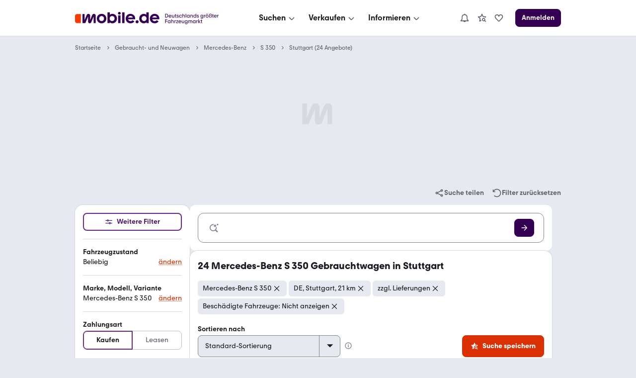

--- FILE ---
content_type: text/html; charset=utf-8
request_url: https://suchen.mobile.de/auto/mercedes-benz-s-350-stuttgart.html
body_size: 80045
content:
<!doctype html>
  <html lang="de"  data-grid="8">
    
  <head>
    
    
    <script>
      var kameleoonLoadingTimeout = 1000;
      window.kameleoonQueue = window.kameleoonQueue || [];
      window.kameleoonStartLoadTime = new Date().getTime();
      if (!document.getElementById("kameleoonLoadingStyleSheet") && !window.kameleoonDisplayPageTimeOut) {
        var kameleoonS = document.getElementsByTagName("script")[0];
        var kameleoonCc = "* { visibility: hidden !important; background-image: none !important; }";
        var kameleoonStn = document.createElement("style");
        kameleoonStn.type = "text/css";
        kameleoonStn.id = "kameleoonLoadingStyleSheet";
        if (kameleoonStn.styleSheet) {
          kameleoonStn.styleSheet.cssText = kameleoonCc;
        } else {
          kameleoonStn.appendChild(document.createTextNode(kameleoonCc));
        }
        kameleoonS.parentNode.insertBefore(kameleoonStn, kameleoonS);
        window.kameleoonDisplayPage = function(fromEngine) {
          if (!fromEngine) {
            window.kameleoonTimeout = true;
          }
          if (kameleoonStn.parentNode) {
            kameleoonStn.parentNode.removeChild(kameleoonStn);
          }
        };
        window.kameleoonDisplayPageTimeOut = window.setTimeout(window.kameleoonDisplayPage, kameleoonLoadingTimeout);
      }
    </script>
  
    <script src="https://h9oc08pbdv.kameleoon.io/engine.js" async ></script>
  
    <link rel="preconnect" href="https://www.mobile.de" />
    <link rel="preconnect" href="https://static.classistatic.de" />
    <link rel="preconnect" href="https://img.classistatic.de" />
    <meta name="google-adsense-account" content="sites-0236976907015416">

    <title data-rh="true">Mercedes-Benz S 350 gebraucht in Stuttgart kaufen bei mobile.de</title>
    <meta data-rh="true" charset="utf-8"/><meta data-rh="true" content="telephone=no" name="format-detection"/><meta data-rh="true" content="notranslate" name="google"/><meta data-rh="true" content="Finde MERCEDES-BENZ S 350 Gebrauchtwagen in Stuttgart bei mobile.de – Größter Fahrzeugmarkt in DE ✓ Jetzt TÜV-geprüftes Traumauto kaufen oder finanzieren!" name="description"/><meta data-rh="true" content="https://www.mobile.de/" property="og:site"/><meta data-rh="true" content="mobile.de" property="og:site_name"/><meta data-rh="true" content="product.group" property="og:type"/><meta data-rh="true" content="Mercedes-Benz S 350 gebraucht in Stuttgart kaufen bei mobile.de" property="og:title"/><meta data-rh="true" content="Finde MERCEDES-BENZ S 350 Gebrauchtwagen in Stuttgart bei mobile.de – Größter Fahrzeugmarkt in DE ✓ Jetzt TÜV-geprüftes Traumauto kaufen oder finanzieren!" property="og:description"/><meta data-rh="true" content="true" property="og:rich_attachment"/><meta data-rh="true" content="1678121278899839" property="fb:app_id"/><meta data-rh="true" content="summary_large_image" name="twitter:card"/><meta data-rh="true" content="@mobile_de" name="twitter:site"/><meta data-rh="true" content="@mobile_de" name="twitter:creator"/><meta data-rh="true" content="Mercedes-Benz S 350 gebraucht in Stuttgart kaufen bei mobile.de" name="twitter:title"/><meta data-rh="true" content="Finde MERCEDES-BENZ S 350 Gebrauchtwagen in Stuttgart bei mobile.de – Größter Fahrzeugmarkt in DE ✓ Jetzt TÜV-geprüftes Traumauto kaufen oder finanzieren!" name="twitter:description"/>
    <link data-rh="true" href="https://static.classistatic.de/static/favicons/favicon.ico" rel="icon"/><link data-rh="true" href="https://static.classistatic.de/static/favicons/favicon.svg" rel="icon" type="image/svg+xml"/><link data-rh="true" href="https://static.classistatic.de/static/favicons/favicon-96x96.png" rel="icon" sizes="96x96" type="image/png"/><link data-rh="true" href="https://static.classistatic.de/static/favicons/favicon-192x192.png" rel="icon" sizes="192x192" type="image/png"/><link data-rh="true" href="https://static.classistatic.de/static/favicons/favicon-512x512.png" rel="icon" sizes="512x512" type="image/png"/><link data-rh="true" href="https://static.classistatic.de/static/favicons/favicon-180x180.png" rel="apple-touch-icon" sizes="180x180" type="image/png"/><link data-rh="true" href="https://suchen.mobile.de/auto/mercedes-benz-s-350-stuttgart.html" rel="canonical"/><link data-rh="true" href="https://m.mobile.de/auto/mercedes-benz-s-350-stuttgart.html" media="only screen and (max-width: 640px)" rel="alternate"/>
    <style>
  .body { overflow-anchor: none; }
  .root { min-height: 100vh; }
  </style>
    <script  src="https://static.classistatic.de/consent-statics/api/consent/js/cmp-api-stub@1.5.20.js" crossorigin="anonymous"></script><script defer src="https://static.classistatic.de/consent-statics/api/consent/js/cmp-api@3.39.0.js" crossorigin="anonymous"></script>
    <link data-chunk="client.desktop" rel="stylesheet" href="https://static.classistatic.de/consumer-webapp/static/94.d68cf299c4c5b881a7b9.css" crossOrigin="anonymous">
<link data-chunk="client.desktop" rel="stylesheet" href="https://static.classistatic.de/consumer-webapp/static/5142.6c23e4627949bea9c1ea.css" crossOrigin="anonymous">
<link data-chunk="client.desktop" rel="stylesheet" href="https://static.classistatic.de/consumer-webapp/static/2393.3181f227d684131606f0.css" crossOrigin="anonymous">
<link data-chunk="client.desktop" rel="stylesheet" href="https://static.classistatic.de/consumer-webapp/static/5989.de646f44e1f8166149ad.css" crossOrigin="anonymous">
<link data-chunk="client.desktop" rel="stylesheet" href="https://static.classistatic.de/consumer-webapp/static/client.desktop.66ee7e0480e2dc725a91.css" crossOrigin="anonymous">
<link data-chunk="desktop.search" rel="stylesheet" href="https://static.classistatic.de/consumer-webapp/static/desktop.search.5d02e5a037e172221664.css" crossOrigin="anonymous">
<link data-chunk="search.desktop.srp" rel="stylesheet" href="https://static.classistatic.de/consumer-webapp/static/6539.5e1a4ead19103c6c473a.css" crossOrigin="anonymous">
<link data-chunk="search.desktop.srp" rel="stylesheet" href="https://static.classistatic.de/consumer-webapp/static/3879.f80eb58c508645dea1f7.css" crossOrigin="anonymous">
<link data-chunk="search.desktop.srp" rel="stylesheet" href="https://static.classistatic.de/consumer-webapp/static/9143.7ee4140ff4ab69eed18e.css" crossOrigin="anonymous">
<link data-chunk="search.desktop.srp" rel="stylesheet" href="https://static.classistatic.de/consumer-webapp/static/7281.4b41947f5cfc743a0c61.css" crossOrigin="anonymous">
<link data-chunk="search.desktop.srp" rel="stylesheet" href="https://static.classistatic.de/consumer-webapp/static/2568.7dc9786645df519ccf86.css" crossOrigin="anonymous">
<link data-chunk="search.desktop.srp" rel="stylesheet" href="https://static.classistatic.de/consumer-webapp/static/2834.7c3a55c8f01286349468.css" crossOrigin="anonymous">
<link data-chunk="search.desktop.srp" rel="stylesheet" href="https://static.classistatic.de/consumer-webapp/static/5806.034d6463d5d536c5ce04.css" crossOrigin="anonymous">
<link data-chunk="search.desktop.srp" rel="stylesheet" href="https://static.classistatic.de/consumer-webapp/static/9259.02afe8d0af2444da6748.css" crossOrigin="anonymous">
<link data-chunk="search.desktop.srp" rel="stylesheet" href="https://static.classistatic.de/consumer-webapp/static/9090.5b8e280531cb55ad7c7d.css" crossOrigin="anonymous">
<link data-chunk="search.desktop.srp" rel="stylesheet" href="https://static.classistatic.de/consumer-webapp/static/4177.92f625ebf0fc04cb5dc8.css" crossOrigin="anonymous">
<link data-chunk="search.desktop.srp" rel="stylesheet" href="https://static.classistatic.de/consumer-webapp/static/8417.a3b629689b42f5a1ec32.css" crossOrigin="anonymous">
<link data-chunk="search.desktop.srp" rel="stylesheet" href="https://static.classistatic.de/consumer-webapp/static/search.desktop.srp.bffb3b5568818f9e2785.css" crossOrigin="anonymous">
    
    <script>
      window.__trackAdvertisingScriptError = function(event) {
        if (!window.mobile) {
          window.mobile = {};
        }
        if (!window.mobile.adv) {
          window.mobile.adv = {};
        }
        if (!window.mobile.adv.failedScriptRequests) {
          window.mobile.adv.failedScriptRequests = [];
        }

        var scriptElement = event.target || event.srcElement || this;
        var scriptUrl = scriptElement.src;

        window.mobile.adv.failedScriptRequests.push({
          fileName: scriptUrl,
          message: event instanceof ErrorEvent ? event.message : 'Script failed to load',
          timestamp: new Date().toISOString()
        });
      };
    </script>
  <script crossorigin="anonymous" async src="https://static.classistatic.de/adv/public/js/advsdk@5.30.0.js" onerror="window.__trackAdvertisingScriptError.call(this, event)"></script><script crossorigin="anonymous" async src="https://static.classistatic.de/adv/public/js/prebid@9.15.0.1a874b8d0441184b64d5.js" onerror="window.__trackAdvertisingScriptError.call(this, event)"></script><script async src="https://securepubads.g.doubleclick.net/tag/js/gpt.js" onerror="window.__trackAdvertisingScriptError.call(this, event)"></script><script async src="https://c.amazon-adsystem.com/aax2/apstag.js" onerror="window.__trackAdvertisingScriptError.call(this, event)"></script><script async src="https://static.criteo.net/js/ld/publishertag.js" onerror="window.__trackAdvertisingScriptError.call(this, event)"></script><script crossorigin="anonymous" async src="https://static.classistatic.de/adv/public/js/adex@068f1370ac5d260a2f20.js" onerror="window.__trackAdvertisingScriptError.call(this, event)"></script>
    
    
  </head>
    
  <body class="body">
    <style data-styled="true" data-styled-version="6.3.6">.iYDHFN{display:flex;flex-direction:column;justify-content:center;align-items:center;padding:8px 0;background:var(--consent-modal-ButtonPrimary-background-color);border:1px solid var(--consent-modal-ButtonPrimary-border-color);border-radius:var(--consent-modal-Button-border-radius);flex:1;align-self:stretch;font-style:normal;font-weight:500;font-size:14px;line-height:20px;text-align:center;color:var(--consent-modal-ButtonPrimary-color);cursor:pointer;text-decoration:none;}/*!sc*/
.iYDHFN:hover{box-shadow:var(--consent-modal-hover-shadow);background:var(--consent-modal-ButtonPrimary-hover-background-color);border-color:var(--consent-modal-ButtonPrimary-hover-border-color);}/*!sc*/
data-styled.g1[id="sc-bcXHqh"]{content:"iYDHFN,"}/*!sc*/
.hzrwaG{color:var(--consent-modal-ButtonSecondary-color);background:var(--consent-modal-ButtonSecondary-background-color);border:1px solid var(--consent-modal-ButtonSecondary-border-color);}/*!sc*/
.hzrwaG:hover{text-decoration:none;color:var(--consent-modal-ButtonSecondary-color);background:var(--consent-modal-btn-secondary-hover-background-color);border-color:var(--consent-modal-ButtonSecondary-border-color);}/*!sc*/
data-styled.g2[id="sc-gswNZO"]{content:"hzrwaG,"}/*!sc*/
.iHRNdi{--consent-modal-color-background-primary:var(--color-background-primary, white);--consent-modal-ButtonPrimary-color:var(--ButtonPrimary-color, rgb(255, 255, 255));--consent-modal-color-background-contrast:var(--color-background-contrast, rgba(0, 0, 0, 0.15));--consent-modal-content-text-size:14px;--consent-modal-main-part-spacing:9px;--consent-modal-main-part-padding:18px 9px 0 9px;--consent-modal-footer-padding:18px 9px 18px 9px;position:fixed;top:0;right:0;bottom:0;left:0;z-index:6000010;display:flex;justify-content:center;}/*!sc*/
.iHRNdi *{box-sizing:border-box;}/*!sc*/
@media (min-width: 576px){.iHRNdi{--consent-modal-main-part-padding:36px 18px 0 18px;--consent-modal-footer-padding:18px 18px 18px 18px;}}/*!sc*/
@media (min-width: 1008px){.iHRNdi{--consent-modal-main-part-padding:36px 36px 0 36px;--consent-modal-footer-padding:18px 36px 18px 36px;}}/*!sc*/
data-styled.g3[id="sc-dkrFOf"]{content:"iHRNdi,"}/*!sc*/
.dnGoyL{--consent-modal-color-logo-text:var(--color-logo-text, rgb(0, 0, 0));--consent-modal-summary-font-weight:var(--text-weight-500, 500);--consent-modal-summary-border-color:var(--color-background-contrast, rgb(220, 221, 224));--consent-modal-details-font-size:var(--text-size-100, 12px);--consent-modal-details-font-weight:var(--text-weight-400, 400);--consent-modal-details-color:var(--color-content-secondary, rgb(90, 94, 102));--consent-modal-color-content-lead:var(--color-content-lead, #333);--consent-modal-color-link:var(--color-content-accent, rgb(52,65,117));--consent-modal-action-color:var(--color-action, rgb(219, 48, 0));--consent-modal-Button-border-radius:var(--ButtonLarge-border-radius, 8px);--consent-modal-ButtonPrimary-background-color:var(--ButtonPrimary-background-color, rgb(219, 48, 0));--consent-modal-ButtonPrimary-border-color:var(--ButtonPrimary-background-color, rgb(219, 48, 0));--consent-modal-ButtonPrimary-hover-background-color:var(--ButtonPrimary-hover-background-color, rgb(173,35,0));--consent-modal-ButtonPrimary-hover-border-color:var(--ButtonPrimary-hover-border-color, rgb(173,35,0));--consent-modal-ButtonSecondary-color:var(--ButtonSecondary-color, rgb(79,22,110));--consent-modal-ButtonSecondary-background-color:var(--ButtonSecondary-background-color, rgb(255 255 255 / 33%));--consent-modal-ButtonSecondary-border-color:var(--ButtonSecondary-border-color, rgb(104,41,138));--consent-modal-LinkButton-color:var(--color-content-secondary, rgb(90 94 102));--consent-modal-btn-secondary-hover-background-color:var(--btn-secondary-hover-background-color, transparent);--consent-modal-btn-secondary-hover-border-color:var(--btn-secondary-hover-border-color, #c3c6cb);--consent-modal-hover-shadow:var(--UIEffects-HoverShadow, 0 1px 4px #00000054);--consent-modal-color-content-secondary:var(--color-content-secondary, #83888f);--consent-modal-box-shadow:var(--shadow-level-1, 0 1px 2px rgba(0, 0, 0, 0.5));--consent-modal-border-radius:var(--radius-background, 16px);}/*!sc*/
data-styled.g4[id="sc-hLBbgQ"]{content:"dnGoyL,"}/*!sc*/
.iTQbim{color:var(--consent-modal-LinkButton-color);background:transparent;border:1px solid transparent;}/*!sc*/
.iTQbim:hover{text-decoration:none;cursor:revert;color:var(--consent-modal-LinkButton-color);background:transparent;border-color:transparent;box-shadow:none;}/*!sc*/
data-styled.g5[id="sc-eDvSVh"]{content:"iTQbim,"}/*!sc*/
.gwDRAS{cursor:pointer;}/*!sc*/
.gwDRAS:hover{text-decoration:underline;}/*!sc*/
data-styled.g6[id="sc-jSUZEO"]{content:"gwDRAS,"}/*!sc*/
.jIItDM{font-weight:var(--consent-modal-details-font-weight);font-size:var(--consent-modal-details-font-size);border-top:1px solid var(--consent-modal-summary-border-color);margin:6px 12px 0 12px;padding-top:4px;color:var(--consent-modal-details-color);}/*!sc*/
data-styled.g7[id="sc-gKPRtf"]{content:"jIItDM,"}/*!sc*/
.iQgXUC{display:list-item;font-weight:var(--consent-modal-summary-font-weight);cursor:pointer;}/*!sc*/
data-styled.g8[id="sc-iBYQkw"]{content:"iQgXUC,"}/*!sc*/
.dBDrCK{font-style:normal;font-weight:normal;font-size:14px;line-height:1.43em;color:var(--consent-modal-color-content-lead);padding-bottom:var(--consent-modal-main-part-spacing);}/*!sc*/
.dBDrCK a,.dBDrCK a:visited{text-decoration:underline;color:var(--consent-modal-color-link);}/*!sc*/
.dBDrCK p{margin:0 0 18px;}/*!sc*/
.dBDrCK b{font-weight:500;}/*!sc*/
.dBDrCK p:last-of-type{margin:0;}/*!sc*/
.dBDrCK .desktop{display:none;}/*!sc*/
.dBDrCK span.mde-consent-decline-btn{text-decoration:underline;cursor:pointer;color:var(--consent-modal-action-color);}/*!sc*/
.dBDrCK span.action{color:var(--consent-modal-action-color);}/*!sc*/
@media (min-width: 813px){.dBDrCK .mobile{display:none;}.dBDrCK .desktop{display:inherit;}}/*!sc*/
data-styled.g9[id="sc-ftTHYN"]{content:"dBDrCK,"}/*!sc*/
.iNlhyU{--consent-modal-color-background-translucent:var(--color-background-translucent, rgba(0, 0, 0, 0.3));position:absolute;top:0;left:0;right:0;bottom:0;background-color:var(--consent-modal-color-background-translucent);z-index:1;}/*!sc*/
data-styled.g10[id="sc-pyfCh"]{content:"iNlhyU,"}/*!sc*/
.dXkrVa{margin-bottom:18px;color:var(--consent-modal-color-logo-text);}/*!sc*/
data-styled.g11[id="sc-jrcTuM"]{content:"dXkrVa,"}/*!sc*/
.GItjy{font-display:swap;z-index:2;display:flex;flex-direction:column;background:var(--consent-modal-color-background-primary);max-height:100%;align-self:flex-end;transition:width 0.5s;padding:unset;max-width:unset;border:unset;}/*!sc*/
.GItjy::backdrop{display:none;}/*!sc*/
@media (min-width: 576px){.GItjy{align-self:center;width:552px;max-height:60%;min-height:420px;box-shadow:var(--consent-modal-box-shadow);border-radius:var(--consent-modal-border-radius);}}/*!sc*/
@media (min-width: 1008px){.GItjy{width:718px;}}/*!sc*/
@media (hover: hover) and (max-height: 430px) and (min-aspect-ratio: 5/3){.GItjy{align-self:flex-end;height:100%;max-height:none;min-height:auto;width:75%;}}/*!sc*/
data-styled.g12[id="sc-kDvujX"]{content:"GItjy,"}/*!sc*/
.tQlLI{flex-grow:1;overflow:auto;padding:var(--consent-modal-main-part-padding);box-shadow:inset 0 -9px 10px -10px #00000099;}/*!sc*/
data-styled.g13[id="sc-ipEyDG"]{content:"tQlLI,"}/*!sc*/
.eQLbxA{padding:var(--consent-modal-footer-padding);}/*!sc*/
data-styled.g14[id="sc-csuSiJ"]{content:"eQLbxA,"}/*!sc*/
.klIGXj{display:flex;flex-wrap:wrap;column-gap:var(--consent-modal-main-part-spacing);row-gap:9px;}/*!sc*/
.klIGXj >*{flex-grow:1;flex-shrink:1;flex-basis:165px;}/*!sc*/
@media (max-width: 575px){.klIGXj >*{flex-basis:285px;}}/*!sc*/
data-styled.g15[id="sc-eDWCs"]{content:"klIGXj,"}/*!sc*/
.gvVuRy{display:flex;flex-wrap:wrap;justify-content:center;column-gap:18px;margin-top:18px;}/*!sc*/
.gvVuRy >a{font-size:12px;min-width:90px;text-align:center;color:var(--consent-modal-color-content-secondary);text-decoration-color:var(--consent-modal-color-content-secondary);}/*!sc*/
@media (min-width: 576px){.gvVuRy >a{font-size:14px;min-width:105px;}}/*!sc*/
data-styled.g16[id="sc-bqWxrD"]{content:"gvVuRy,"}/*!sc*/
</style><div id="mde-consent-modal-container" application="mde" data-consent-language="de" class="sc-dkrFOf sc-hLBbgQ iHRNdi dnGoyL"><div class="sc-pyfCh iNlhyU"></div><dialog id="mde-consent-modal-dialog" class="sc-kDvujX GItjy"><div class="sc-ipEyDG tQlLI"><div class="sc-jrcTuM dXkrVa"><svg height="18" viewBox="0 0 123 17" focusable="false" aria-hidden="true" xmlns="http://www.w3.org/2000/svg"><path fill="currentColor" d="M122.156 9.5971C122.156 9.9632 122.135 10.268 122.075 10.634H111.89C112.336 12.2192 113.72 13.2982 115.468 13.2982C116.647 13.2982 117.684 12.75 118.395 11.8339L121.059 13.7449C119.635 15.5543 117.582 16.4284 115.367 16.4284C111.422 16.4284 108.453 13.4401 108.453 9.5971C108.453 5.7541 111.361 2.7851 115.305 2.7851C119.25 2.7851 122.158 5.6717 122.158 9.5971H122.156ZM111.989 8.1538H118.78C118.292 6.6894 116.971 5.7961 115.365 5.7961C113.759 5.7961 112.478 6.7104 111.989 8.1538ZM103.328 4.1075V0.5693H106.784V16.1639H103.51V14.9027C102.615 15.8381 101.334 16.4284 99.688 16.4284C95.9461 16.4284 93.06 13.5417 93.06 9.5971C93.06 5.6525 95.9461 2.7851 99.688 2.7851C101.171 2.7851 102.454 3.2738 103.328 4.1058V4.1075ZM100.054 13.1756C102.088 13.1756 103.611 11.65 103.611 9.5358C103.611 7.4216 102.086 5.9362 100.054 5.9362C98.022 5.9362 96.537 7.4409 96.537 9.5358C96.537 11.6307 98.082 13.1756 100.054 13.1756ZM89.909 16.4284C88.689 16.4284 87.712 15.4527 87.712 14.2318C87.712 13.011 88.688 12.0563 89.909 12.0563C91.129 12.0563 92.084 13.032 92.084 14.2318C92.084 15.4317 91.128 16.4284 89.909 16.4284ZM87.124 9.5971C87.124 9.9632 87.083 10.268 87.022 10.634H76.836C77.283 12.2192 78.667 13.2982 80.415 13.2982C81.594 13.2982 82.631 12.75 83.342 11.8339L86.006 13.7449C84.582 15.5543 82.529 16.4284 80.313 16.4284C76.369 16.4284 73.4 13.4401 73.4 9.5971C73.4 5.7541 76.307 2.7851 80.252 2.7851C84.197 2.7851 87.124 5.6717 87.124 9.5971ZM76.936 8.1538H83.7271C83.2381 6.6894 81.918 5.7961 80.312 5.7961C78.705 5.7961 77.425 6.7104 76.936 8.1538ZM68.274 0.5693V16.1639H71.73V0.5693H68.274ZM64.209 3.8833C63.091 3.8833 62.237 3.0093 62.237 1.9513C62.237 0.8933 63.091 0 64.209 0C65.327 0 66.181 0.8741 66.181 1.9513C66.181 3.0285 65.307 3.8833 64.209 3.8833ZM65.938 16.1639H62.461V4.9413H65.938V16.1639ZM54.144 2.7851C57.886 2.7851 60.751 5.6927 60.751 9.5971C60.751 13.5014 57.884 16.4284 54.144 16.4284C52.498 16.4284 51.196 15.8381 50.301 14.9027V16.1429H47.048V0.5693H50.485V4.1075C51.399 3.2738 52.64 2.7868 54.144 2.7868V2.7851ZM53.759 13.1756C55.771 13.1756 57.276 11.65 57.276 9.5358C57.276 7.4216 55.771 5.9362 53.759 5.9362C51.746 5.9362 50.221 7.4409 50.221 9.5358C50.221 11.6307 51.766 13.1756 53.759 13.1756ZM38.509 16.4284C34.586 16.4284 31.596 13.5417 31.596 9.5971C31.596 5.6525 34.584 2.7851 38.509 2.7851C42.435 2.7851 45.381 5.6927 45.381 9.5971C45.381 13.5014 42.433 16.4284 38.509 16.4284ZM38.509 13.2159C40.482 13.2159 41.986 11.7113 41.986 9.5971C41.986 7.4829 40.461 5.9572 38.509 5.9572C36.558 5.9572 35.011 7.4619 35.011 9.5971C35.011 11.7323 36.495 13.2159 38.509 13.2159Z"></path><path fill="currentColor" d="M29.9901 5.57012C29.9901 4.06542 29.075 2.82532 27.427 2.82532C26.187 2.82532 25.23 3.51722 24.723 4.79762L21.897 11.7708V5.57012C21.897 4.06542 21.023 2.82532 19.396 2.82532C18.054 2.82532 17.22 3.59772 16.732 4.79762L13.845 11.8934V3.04952H10.815V16.1638H14.942L18.947 6.70862V13.8254C18.947 15.309 19.76 16.388 21.246 16.388C22.526 16.388 23.218 15.6558 23.686 14.5383L26.959 6.64902V16.1638H29.9901V5.57012Z"></path><path d="M2.86804 3.0499H8.48004V16.1642H2.86804C1.28204 16.1642 0 14.8837 0 13.2968V5.9155C0 4.3303 1.28104 3.0481 2.86804 3.0481V3.0499Z" fill="#FA3C00"></path></svg></div><div id="mde-consent-modal-legal-text" class="sc-ftTHYN dBDrCK"><p>Wir benötigen Ihre Einwilligung, damit wir und unsere <a href="https://www.mobile.de/consent/?openOnMount=true">Partner</a> technisch nicht notwendige Cookies und ähnliche Technologien einsetzen und so personenbezogene Daten (z. B. IP-Adresse) auf Ihrem Endgerät speichern bzw. abrufen können. Die Datenverarbeitung erfolgt für personalisierte Inhalte und Anzeigen (auf unseren und dritten Websites/Apps), Anzeigen- und Inhaltsmessungen sowie um Erkenntnisse über Zielgruppen und Produktentwicklungen zu gewinnen. Außerdem können wir so Ihre Nutzererfahrung innerhalb <abbr title="Kleinanzeigen">unserer Unternehmensgruppe</abbr> verbessern, Ihr Nutzungsverhalten analysieren sowie Segmente mit pseudonymisierten Nutzerdaten zusammenstellen und Dritten über unsere <a href="https://www.mobile.de/consent/?openOnMount=true">Partner</a> einen Datenabgleich zur Personalisierung ihrer Werbung und die Möglichkeit anbieten, ähnliche Nutzer in ihrem eigenen Datenbestand zu identifizieren.</p><p><details><summary class="sc-iBYQkw iQgXUC">Speichern von oder Zugriff auf Informationen auf einem Endgerät</summary><section class="sc-gKPRtf jIItDM">Cookies, Endgeräte- oder ähnliche Online-Kennungen (z. B. login-basierte Kennungen, zufällig generierte Kennungen, netzwerkbasierte Kennungen) können zusammen mit anderen Informationen (z. B. Browsertyp und Browserinformationen, Sprache, Bildschirmgröße, unterstützte Technologien usw.) auf Ihrem Endgerät gespeichert oder von dort ausgelesen werden, um es jedes Mal wiederzuerkennen, wenn es eine App oder einer Webseite aufruft. Dies geschieht für einen oder mehrere der hier aufgeführten Verarbeitungszwecke.</section></details><details><summary class="sc-iBYQkw iQgXUC">Personalisierte Werbung und Inhalte, Messung von Werbeleistung und der Performance von Inhalten, Zielgruppenforschung sowie Entwicklung und Verbesserung von Angeboten</summary><section class="sc-gKPRtf jIItDM">Anzeigen und Werbung können basierend auf Ihrem Profil personalisiert werden. Ihre Aktivitäten auf diesem Dienst können verwendet werden, um ein Profil über Sie für personalisierte Werbung zu erstellen oder zu ergänzen. Die Werbeleistung und die Performance von Inhalten können gemessen werden. Basierend auf Ihrer Aktivität und den Aktivitäten anderer können Berichte erstellt werden. Ihre Aktivitäten auf diesem Dienst können helfen, Produkte und Dienstleistungen zu entwickeln und zu verbessern</section></details></p><p class="mobile">Einstellmöglichkeiten und mehr Infos zu den Zwecken und Partnern gibt es unter &#x27;Datenschutzeinstellungen&#x27;, für den jederzeit möglichen Widerruf der Einwilligung auch erreichbar über den Link im Menü.</p><p class="desktop">Einstellmöglichkeiten und mehr Infos zu den Zwecken und Partnern gibt es unter &#x27;Datenschutzeinstellungen&#x27;, für den jederzeit möglichen Widerruf der Einwilligung auch erreichbar über den Link im Footer.</p><p>Für die Auswahl und Messung einfacher Anzeigen (sog. kontextbezogene Werbung) sowie um Erkenntnisse über Zielgruppen und Produktentwicklungen zu erlangen, erfolgt eine Verarbeitung Ihrer personenbezogenen Daten (z. B. IP-Adresse) ohne Cookies durch bestimmte Partner auch auf Basis von berechtigten Interessen. Dieser Datenverarbeitung können Sie jederzeit unter &#x27;Datenschutzeinstellungen&#x27; widersprechen.</p><p>Wir arbeiten mit 221 Partnern zusammen.</p></div></div><div class="sc-csuSiJ eQLbxA"><div class="sc-eDWCs klIGXj"><div tabindex="0" class="sc-bcXHqh sc-eDvSVh iYDHFN iTQbim"><span class="sc-jSUZEO gwDRAS mde-consent-decline-btn">Ablehnen</span></div><a referrerPolicy="unsafe-url" href="https://www.mobile.de/consent/" data-testid="mde-consent-settings-btn" class="sc-bcXHqh sc-gswNZO iYDHFN hzrwaG mde-consent-settings-btn" tabindex="0">Einstellungen verwalten</a><button class="sc-bcXHqh iYDHFN mde-consent-accept-btn" tabindex="0">Einverstanden</button></div><div class="sc-bqWxrD gvVuRy"><a href="https://www.mobile.de/service/imprint" tabindex="0">Impressum</a><a href="https://www.mobile.de/service/privacyPolicy" tabindex="0">Datenschutz</a><a href="https://www.mobile.de/service/cookiePolicy" tabindex="0">Cookie-Erklärung</a></div></div></dialog></div>
    <div id="root" class="root"><link rel="preload" as="image" imageSrcSet="https://img.classistatic.de/api/v1/mo-prod/images/74/745fd687-7c7a-49f3-b41b-0bededca49c5?rule=mo-160w 160w, https://img.classistatic.de/api/v1/mo-prod/images/74/745fd687-7c7a-49f3-b41b-0bededca49c5?rule=mo-240w 240w, https://img.classistatic.de/api/v1/mo-prod/images/74/745fd687-7c7a-49f3-b41b-0bededca49c5?rule=mo-360w 360w, https://img.classistatic.de/api/v1/mo-prod/images/74/745fd687-7c7a-49f3-b41b-0bededca49c5?rule=mo-1024w 1024w" imageSizes="278px"/><link rel="preload" as="image" imageSrcSet="https://img.classistatic.de/api/v1/mo-prod/images/c6/c61b82fa-e349-43d0-b50c-a093572a08bd?rule=mo-160w 160w, https://img.classistatic.de/api/v1/mo-prod/images/c6/c61b82fa-e349-43d0-b50c-a093572a08bd?rule=mo-240w 240w, https://img.classistatic.de/api/v1/mo-prod/images/c6/c61b82fa-e349-43d0-b50c-a093572a08bd?rule=mo-360w 360w, https://img.classistatic.de/api/v1/mo-prod/images/c6/c61b82fa-e349-43d0-b50c-a093572a08bd?rule=mo-1024w 1024w" imageSizes="92px"/><link rel="preload" as="image" imageSrcSet="https://img.classistatic.de/api/v1/mo-prod/images/34/34ff23d7-d0de-4ed1-a3e2-63f483a45698?rule=mo-160w 160w, https://img.classistatic.de/api/v1/mo-prod/images/34/34ff23d7-d0de-4ed1-a3e2-63f483a45698?rule=mo-240w 240w, https://img.classistatic.de/api/v1/mo-prod/images/34/34ff23d7-d0de-4ed1-a3e2-63f483a45698?rule=mo-360w 360w, https://img.classistatic.de/api/v1/mo-prod/images/34/34ff23d7-d0de-4ed1-a3e2-63f483a45698?rule=mo-1024w 1024w" imageSizes="92px"/><link rel="preload" as="image" imageSrcSet="https://img.classistatic.de/api/v1/mo-prod/images/85/8520c2f8-abc5-4387-9bea-6ef4510980d4?rule=mo-160w 160w, https://img.classistatic.de/api/v1/mo-prod/images/85/8520c2f8-abc5-4387-9bea-6ef4510980d4?rule=mo-240w 240w, https://img.classistatic.de/api/v1/mo-prod/images/85/8520c2f8-abc5-4387-9bea-6ef4510980d4?rule=mo-360w 360w, https://img.classistatic.de/api/v1/mo-prod/images/85/8520c2f8-abc5-4387-9bea-6ef4510980d4?rule=mo-1024w 1024w" imageSizes="92px"/><link rel="preload" as="image" imageSrcSet="https://img.classistatic.de/api/v1/mo-prod/images/b3/b3430a83-e62c-4c27-b6dc-8d93c623444c?rule=mo-160w 160w, https://img.classistatic.de/api/v1/mo-prod/images/b3/b3430a83-e62c-4c27-b6dc-8d93c623444c?rule=mo-240w 240w, https://img.classistatic.de/api/v1/mo-prod/images/b3/b3430a83-e62c-4c27-b6dc-8d93c623444c?rule=mo-360w 360w, https://img.classistatic.de/api/v1/mo-prod/images/b3/b3430a83-e62c-4c27-b6dc-8d93c623444c?rule=mo-1024w 1024w" imageSizes="278px"/><link rel="preload" as="image" imageSrcSet="https://img.classistatic.de/api/v1/mo-prod/images/e0/e01c30e1-62c5-48c3-b1ac-593303639c8b?rule=mo-160w 160w, https://img.classistatic.de/api/v1/mo-prod/images/e0/e01c30e1-62c5-48c3-b1ac-593303639c8b?rule=mo-240w 240w, https://img.classistatic.de/api/v1/mo-prod/images/e0/e01c30e1-62c5-48c3-b1ac-593303639c8b?rule=mo-360w 360w, https://img.classistatic.de/api/v1/mo-prod/images/e0/e01c30e1-62c5-48c3-b1ac-593303639c8b?rule=mo-1024w 1024w" imageSizes="278px"/><script type="application/ld+json">{"@context":"https://schema.org","@type":"Organization","name":"mobile.de","legalName":"mobile.de GmbH","url":"https://www.mobile.de/","sameAs":["https://www.facebook.com/mobile.de","https://www.linkedin.com/company/mobile-de-gmbh/","https://www.xing.com/pages/mobilede","https://www.youtube.com/c/mobilede","https://www.tiktok.com/@mobile.de","https://www.instagram.com/mobile_de/","https://www.youtube.com/channel/UCpss16IYd0Ms-jKwYikPlkA"]}</script><header class="ePmsJ"><nav class="q2OrQ" data-testid="header-mobile-large-screen"><div class="PKAcQ"><div class="ZrQ6H"><a class="FWtU1 YIC4W J72S8" href="https://www.mobile.de/" data-testid="header-mobile-logo" aria-label="Zur mobile.de Startseite"><div class="whROq" aria-label="Zur mobile.de Startseite"></div></a></div></div><div class="aYWlF"><div class="cuarr Q7Z9v lfEF0 VrdYZ"><div class="hzoVo lfEF0 _b8Yw"><div class="lfEF0 f7B6Q VrdYZ"><button class="IdlrQ FxqoS cq2eI p7tM_" data-testid="menu-search" aria-label="Suchen" type="button"><span class="H68e7 TXrbf Has06" tabindex="-1"><span class="fJrrk" tabindex="-1">Suchen</span><div class="nQao3 L0Nwc mdVlo"><svg class="YgmFC ZD2EM" width="20" height="20" viewBox="0 0 24 24" focusable="false" aria-hidden="true" xmlns="http://www.w3.org/2000/svg" fill="none" style="pointer-events:none"><path fill-rule="evenodd" clip-rule="evenodd" d="M5.29297 11.414L10.586 16.707C11.366 17.487 12.634 17.487 13.414 16.707C13.409 16.712 18.702 11.498 18.702 11.498L17.298 10.073L12 15.293L6.70697 10L5.29297 11.414Z" fill="currentColor"></path></svg></div></span></button></div><div class="Hv8RZ" style="margin-left:0px" role="dialog" aria-modal="true"><div class="nej3o"><div class="A2BTJ"><div><div class="a1nEf fqe3L Q7YSy">E-Bikes</div><button class="FWtU1 eW4Ht ynMGt" role="link" tabindex="-1"><img data-testid="promo-image" class="LClQP" src="https://static.classistatic.de/static/resources/images/header/search.webp" width="160" loading="lazy" height="105" alt="E-Bikes"/><p class="sDWIV" tabindex="0" aria-label="E-Bikes" role="link">Mehr erfahren</p></button></div><section><div class="ayMjZ Q7YSy">Fahrzeugsuche</div><div class="cqbyf"><a class="FWtU1 YIC4W uKHQb HaBLt" href="https://suchen.mobile.de/fahrzeuge/detailsuche?dam=0&amp;s=Car&amp;vc=Car" data-testid="search-submenu-cars">Gebraucht- und Neuwagen</a></div><div class="cqbyf"><a class="FWtU1 YIC4W uKHQb HaBLt" href="https://suchen.mobile.de/auto/elektro.html" data-testid="search-submenu-electric-vehicles">Elektroautos</a></div><div class="cqbyf"><a class="FWtU1 YIC4W uKHQb HaBLt" href="https://suchen.mobile.de/fahrzeuge/detailsuche?s=Motorbike&amp;vc=Motorbike" data-testid="search-submenu-bikes">Motorräder</a></div><div class="cqbyf"><a class="FWtU1 YIC4W uKHQb HaBLt" href="https://www.mobile.de/e-bikes/" data-testid="search-submenu-e-bikes">E-Bikes</a></div><div class="cqbyf"><a class="FWtU1 YIC4W uKHQb HaBLt" href="https://suchen.mobile.de/fahrzeuge/detailsuche?s=Motorhome&amp;vc=Motorhome" data-testid="search-submenu-motorhome">Wohnwagen &amp; -mobile</a></div><div class="cqbyf"><a class="FWtU1 YIC4W uKHQb HaBLt" href="https://www.mobile.de/s/nutzfahrzeuge" data-testid="search-submenu-trucks">LKW &amp; Nutzfahrzeuge</a></div></section><section><div class="ayMjZ Q7YSy">Services</div><div class="cqbyf"><a class="FWtU1 YIC4W uKHQb HaBLt" href="https://www.mobile.de/leasing/" data-testid="search-submenu-leasing">Leasingangebote</a></div><div class="cqbyf"><a class="FWtU1 YIC4W uKHQb HaBLt" href="https://home.mobile.de/regional/" data-testid="search-submenu-dealer-search">Händler-Suche</a></div></section></div></div><div class="oflyG" style="margin-left:0px"></div></div></div><div class="hzoVo lfEF0 _b8Yw"><div class="lfEF0 f7B6Q VrdYZ"><button class="IdlrQ FxqoS cq2eI p7tM_" data-testid="menu-offer" aria-label="Verkaufen" type="button"><span class="H68e7 TXrbf Has06" tabindex="-1"><span class="fJrrk" tabindex="-1">Verkaufen</span><div class="nQao3 L0Nwc mdVlo"><svg class="YgmFC ZD2EM" width="20" height="20" viewBox="0 0 24 24" focusable="false" aria-hidden="true" xmlns="http://www.w3.org/2000/svg" fill="none" style="pointer-events:none"><path fill-rule="evenodd" clip-rule="evenodd" d="M5.29297 11.414L10.586 16.707C11.366 17.487 12.634 17.487 13.414 16.707C13.409 16.712 18.702 11.498 18.702 11.498L17.298 10.073L12 15.293L6.70697 10L5.29297 11.414Z" fill="currentColor"></path></svg></div></span></button></div><div class="Hv8RZ" style="margin-left:0px" role="dialog" aria-modal="true"><div class="nej3o"><div class="A2BTJ"><div><div class="a1nEf fqe3L Q7YSy">Autobewertung</div><button class="FWtU1 eW4Ht ynMGt" role="link" tabindex="-1"><img data-testid="promo-image" class="LClQP" src="https://static.classistatic.de/static/resources/images/header/sell.webp" width="160" loading="lazy" height="105" alt="Autobewertung"/><p class="sDWIV" tabindex="0" aria-label="Autobewertung" role="link">Mehr erfahren</p></button></div><section><div class="ayMjZ Q7YSy">Private und Gewerblich</div><div class="cqbyf"><a class="FWtU1 YIC4W uKHQb HaBLt" href="https://www.mobile.de/verkaufen/auto/" data-testid="offer-cars">Auto verkaufen</a></div><div class="cqbyf"><button class="FWtU1 YIC4W uKHQb HaBLt" role="link" data-testid="offer-bikes">Motorrad verkaufen</button></div><div class="cqbyf"><button class="FWtU1 YIC4W uKHQb HaBLt" role="link" data-testid="search-submenu-dealer-search">Wohnwagen &amp; -mobil verkaufen</button></div><div class="cqbyf"><button class="FWtU1 YIC4W uKHQb HaBLt" role="link" data-testid="offer-trucks-and-commercial-vehicles">LKW &amp; Nutzfahrzeuge verkaufen</button></div><div class="cqbyf"><a class="FWtU1 YIC4W uKHQb HaBLt" href="https://www.mobile.de/verkaufen/auto/bewertung/" data-testid="offer-evaluation">Autobewertung</a></div><div class="cqbyf"><a class="FWtU1 YIC4W uKHQb HaBLt" href="https://www.mobile.de/verkaufen/auto/auto-verkaufen-tipps/" data-testid="offer-selling-tips">Auto-Verkauf: Tipps</a></div></section><section><div class="ayMjZ Q7YSy">Händlerbereich</div><div class="cqbyf"><button class="FWtU1 YIC4W uKHQb HaBLt" role="link" data-testid="header-dealer-register">Registrierung</button></div><div class="cqbyf"><button class="FWtU1 YIC4W uKHQb HaBLt" role="link" data-testid="header-dealer-our-offer">Unser Angebot</button></div></section></div></div><div class="oflyG" style="margin-left:0px"></div></div></div><div class="hzoVo lfEF0 _b8Yw"><div class="lfEF0 f7B6Q VrdYZ"><button class="IdlrQ FxqoS cq2eI p7tM_" data-testid="menu-info" aria-label="Informieren" type="button"><span class="H68e7 TXrbf Has06" tabindex="-1"><span class="fJrrk" tabindex="-1">Informieren</span><div class="nQao3 L0Nwc mdVlo"><svg class="YgmFC ZD2EM" width="20" height="20" viewBox="0 0 24 24" focusable="false" aria-hidden="true" xmlns="http://www.w3.org/2000/svg" fill="none" style="pointer-events:none"><path fill-rule="evenodd" clip-rule="evenodd" d="M5.29297 11.414L10.586 16.707C11.366 17.487 12.634 17.487 13.414 16.707C13.409 16.712 18.702 11.498 18.702 11.498L17.298 10.073L12 15.293L6.70697 10L5.29297 11.414Z" fill="currentColor"></path></svg></div></span></button></div><div class="Hv8RZ" style="margin-left:0px" role="dialog" aria-modal="true"><div class="nej3o"><div class="A2BTJ"><div><div class="a1nEf fqe3L Q7YSy">Elektromobilität</div><button class="FWtU1 eW4Ht ynMGt" role="link" tabindex="-1"><img data-testid="promo-image" class="LClQP" src="https://static.classistatic.de/static/resources/images/header/inform.webp" width="160" loading="lazy" height="105" alt="Elektromobilität"/><p class="sDWIV" tabindex="0" aria-label="Elektromobilität" role="link">Mehr erfahren</p></button></div><section><div class="ayMjZ Q7YSy">Wissen</div><div class="cqbyf"><a class="FWtU1 YIC4W uKHQb HaBLt" href="https://www.mobile.de/magazin/" data-testid="magazine-submenu-news">Auto-Magazin</a></div><div class="cqbyf"><a class="FWtU1 YIC4W uKHQb HaBLt" href="https://www.mobile.de/magazin/ratgeber-und-service/" data-testid="magazine-submenu-service">Ratgeber und Service</a></div><div class="cqbyf"><a class="FWtU1 YIC4W uKHQb HaBLt" href="https://www.mobile.de/magazin/themen/" data-testid="magazine-submenu-topic-a-z">Themen A-Z</a></div><div class="cqbyf"><a class="FWtU1 YIC4W uKHQb HaBLt" href="https://www.mobile.de/sicherheit/" data-testid="magazine-submenu-safety-center">Sicherheit bei mobile.de</a></div></section><section><div class="ayMjZ Q7YSy">Ratgeber</div><div class="cqbyf"><a class="FWtU1 YIC4W uKHQb HaBLt" href="https://www.mobile.de/auto/" data-testid="info-submenu-all-brands">Marken &amp; Modelle</a></div><div class="cqbyf"><a class="FWtU1 YIC4W uKHQb HaBLt" href="https://www.mobile.de/magazin/automarken-und-tests/" data-testid="info-submenu-leaderboard">Bestenlisten &amp; Tests</a></div><div class="cqbyf"><a class="FWtU1 YIC4W uKHQb HaBLt" href="https://www.mobile.de/herstellerinfo/hyundai/" data-testid="info-submenu-brand-portal">Brand Portal</a><span class="vLHAk Qds_7 mf8wi jXulm" tabindex="-1">NEU</span></div></section></div></div><div class="oflyG" style="margin-left:0px"></div></div></div></div></div><div class="VwijT"><div><div class="pdCP2"><div class="hzoVo lfEF0 _b8Yw"><div class="lfEF0 f7B6Q VrdYZ"><button class="IdlrQ FxqoS cq2eI p7tM_" data-testid="header-notifications" aria-label="Benachrichtigungen" type="button"><span class="H68e7 TXrbf Has06" tabindex="-1"><div class="nQao3 L0Nwc mdVlo"><div class="zMyQR"><svg class="YgmFC ZD2EM" width="20" height="20" viewBox="0 0 24 24" focusable="false" aria-hidden="true" xmlns="http://www.w3.org/2000/svg" fill="none"><path d="M21.8001 18.4L19.0001 14.67V10C19.0001 6.48 16.3901 3.57 13.0001 3.08V2H11.0001V3.08C7.61008 3.57 5.00008 6.48 5.00008 10V14.67L2.20008 18.4C1.97008 18.7 1.94008 19.11 2.11008 19.45C2.28008 19.79 2.63008 20 3.00008 20H9.18008C9.59008 21.16 10.6901 22 12.0001 22C13.3101 22 14.4001 21.16 14.8201 20H21.0001C21.3801 20 21.7301 19.79 21.8901 19.45C22.0501 19.11 22.0201 18.71 21.8001 18.4ZM5.00008 18L6.80008 15.6C6.93008 15.43 7.00008 15.22 7.00008 15V10C7.00008 7.24 9.24008 5 12.0001 5C14.7601 5 17.0001 7.24 17.0001 10V15C17.0001 15.22 17.0701 15.43 17.2001 15.6L19.0001 18H5.00008Z" fill="currentColor"></path></svg></div></div></span></button></div><div class="Hv8RZ" style="margin-left:0px" role="dialog" aria-modal="true"><div class="nej3o MsjOf k6c0u"><div class="BKcg_ goD4c"><div class="pSM6q"><div class="rSwNK"></div><div class="tyzOT"><div class="qOr_L"></div><div class="noG3c"></div><div class="zXZKv"></div></div></div><div class="pSM6q"><div class="rSwNK"></div><div class="tyzOT"><div class="qOr_L"></div><div class="noG3c"></div><div class="zXZKv"></div></div></div><div class="pSM6q"><div class="rSwNK"></div><div class="tyzOT"><div class="qOr_L"></div><div class="noG3c"></div><div class="zXZKv"></div></div></div><div class="pSM6q"><div class="rSwNK"></div><div class="tyzOT"><div class="qOr_L"></div><div class="noG3c"></div><div class="zXZKv"></div></div></div><div class="pSM6q"><div class="rSwNK"></div><div class="tyzOT"><div class="qOr_L"></div><div class="noG3c"></div><div class="zXZKv"></div></div></div></div></div><div class="oflyG" style="margin-left:0px"></div></div></div><div class="hzoVo lfEF0 _b8Yw"><div class="lfEF0 f7B6Q VrdYZ"><button class="IdlrQ FxqoS cq2eI p7tM_" data-testid="large-tablet-my-mobile-menu" aria-label="Meine Suchen und Parkplatz und Anmelden" type="button"><span class="H68e7 TXrbf Has06" tabindex="-1"><div class="nQao3 L0Nwc mdVlo"><div class="zMyQR"><svg class="YgmFC ZD2EM" width="20" height="20" viewBox="0 0 24 24" focusable="false" aria-hidden="true" xmlns="http://www.w3.org/2000/svg" fill="none"><path fill-rule="evenodd" clip-rule="evenodd" d="M5.99976 19.998V20H6.00176C7.67276 21.255 9.75076 22 11.9998 22C14.2498 22 16.3268 21.255 17.9978 20H17.9998V19.998C20.4278 18.173 21.9998 15.269 21.9998 12C21.9998 6.48 17.5188 2 11.9998 2C6.48076 2 1.99976 6.48 1.99976 12C1.99976 15.269 3.57176 18.173 5.99976 19.998ZM15.9998 18.928V17C15.9998 16.469 15.7888 15.96 15.4138 15.585C15.0388 15.21 14.5308 15 13.9998 15H9.99976C9.46976 15 8.96076 15.21 8.58576 15.585C8.21076 15.96 7.99976 16.469 7.99976 17V18.928C9.17676 19.609 10.5438 20 11.9998 20C13.4568 20 14.8228 19.609 15.9998 18.928ZM17.9998 17.289C19.2448 15.879 19.9998 14.027 19.9998 12C19.9998 7.584 16.4148 4 11.9998 4C7.58476 4 3.99976 7.584 3.99976 12C3.99976 14.027 4.75576 15.879 5.99976 17.289V17C5.99976 15.939 6.42176 14.921 7.17176 14.171C7.78076 13.562 8.56476 13.17 9.40676 13.044C8.54576 12.31 7.99976 11.218 7.99976 10C7.99976 7.792 9.79176 6 11.9998 6C14.2078 6 15.9998 7.792 15.9998 10C15.9998 11.218 15.4538 12.31 14.5938 13.044C15.4348 13.17 16.2198 13.562 16.8288 14.171C17.5788 14.921 17.9998 15.939 17.9998 17V17.289ZM11.9998 8C13.1038 8 13.9998 8.896 13.9998 10C13.9998 11.103 13.1038 12 11.9998 12C10.8958 12 9.99976 11.103 9.99976 10C9.99976 8.896 10.8958 8 11.9998 8Z" fill="currentColor"></path></svg></div><svg class="YgmFC ZD2EM" width="20" height="20" viewBox="0 0 24 24" focusable="false" aria-hidden="true" xmlns="http://www.w3.org/2000/svg" fill="none" style="pointer-events:none"><path fill-rule="evenodd" clip-rule="evenodd" d="M5.29297 11.414L10.586 16.707C11.366 17.487 12.634 17.487 13.414 16.707C13.409 16.712 18.702 11.498 18.702 11.498L17.298 10.073L12 15.293L6.70697 10L5.29297 11.414Z" fill="currentColor"></path></svg></div></span></button></div><div class="Hv8RZ" style="margin-left:0px" role="dialog" aria-modal="true"><div class="nej3o u1qdh"><button class="FWtU1 YIC4W R2HuG MPuZp" role="link" data-testid="menu-link-my-searches" aria-label="Meine Suchen"><svg class="aD2ET YgmFC" width="20" height="20" viewBox="0 0 24 24" focusable="false" aria-hidden="true" xmlns="http://www.w3.org/2000/svg" fill="none"><path d="M10.68 18.77L6.94996 20.87C6.60996 21.06 6.18996 21.04 5.86996 20.81C5.54996 20.58 5.39996 20.19 5.47996 19.8L6.62996 14.12L2.35996 10.2C2.06996 9.93997 1.95996 9.52997 2.08996 9.15997C2.20996 8.78997 2.53996 8.51997 2.92996 8.47997L8.68996 7.81997L11.1 2.54997C11.26 2.18997 11.62 1.96997 12.01 1.96997C12.4 1.96997 12.76 2.19997 12.92 2.54997L15.33 7.81997L21.09 8.47997C21.48 8.51997 21.81 8.78997 21.93 9.15997C22.05 9.52997 21.94 9.93997 21.66 10.2L20.11 11.62C19.61 11.15 19.03 10.76 18.39 10.49L18.7 10.21L14.55 9.72997C14.2 9.68997 13.9 9.46997 13.76 9.14997L12.02 5.35997L10.28 9.14997C10.13 9.46997 9.82996 9.68997 9.48996 9.72997L5.33996 10.21L8.40996 13.03C8.66996 13.27 8.77996 13.62 8.70996 13.96L7.87996 18.05L10.07 16.82C10.17 17.51 10.38 18.17 10.69 18.77H10.68ZM20.58 22L18.02 19.44C17.43 19.79 16.74 20.01 16 20.01C13.79 20.01 12 18.22 12 16.01C12 13.8 13.79 12.01 16 12.01C18.21 12.01 20 13.8 20 16.01C20 16.75 19.78 17.43 19.43 18.03L21.99 20.59L20.58 22ZM18 16C18 14.9 17.1 14 16 14C14.9 14 14 14.9 14 16C14 17.1 14.9 18 16 18C17.1 18 18 17.1 18 16Z" fill="currentColor"></path></svg><span>Meine Suchen</span></button><button class="FWtU1 YIC4W R2HuG MPuZp" role="link" data-testid="menu-link-park" aria-label="Parkplatz" id="hdmysc2"><svg class="aD2ET YgmFC" width="20" height="20" viewBox="0 0 24 24" focusable="false" aria-hidden="true" xmlns="http://www.w3.org/2000/svg" fill="none"><path d="M13.41 20.41C12.63 21.19 11.36 21.19 10.58 20.41L6.29 16.12C4.18 14.01 2 11.83 2 8.91003C2 7.44003 2.57 6.06003 3.61 5.02003C4.65 3.98003 6.03 3.41003 7.5 3.41003C8.97 3.41003 10.35 3.98003 11.39 5.02003C11.62 5.25003 11.82 5.49003 12 5.74003C12.18 5.48003 12.38 5.24003 12.61 5.02003C13.65 3.98003 15.03 3.41003 16.5 3.41003C17.97 3.41003 19.35 3.98003 20.39 5.02003C21.43 6.06003 22 7.44003 22 8.91003C22 11.82 19.82 14.01 17.71 16.12L13.42 20.41H13.41ZM7.5 5.41003C6.57 5.41003 5.69 5.77003 5.02 6.44003C4.36 7.10003 4 7.98003 4 8.91003C4 11 5.8 12.8 7.71 14.7L12 18.99L16.29 14.7C18.2 12.79 20 10.99 20 8.91003C20 7.98003 19.64 7.10003 18.97 6.44003C17.65 5.12003 15.34 5.12003 14.02 6.44003C13.36 7.10003 13 7.98003 13 8.91003H11C11 7.98003 10.64 7.10003 9.97 6.44003C9.31 5.78003 8.43 5.41003 7.5 5.41003Z" fill="currentColor"></path></svg><span>Parkplatz</span></button><div class="ZrQ6H rKMJa"><button class="FxqoS H2Y6F p7tM_ GYJ4p" data-testid="menu-login-button" aria-label="Anmelden" type="button"><span class="H68e7 TXrbf" tabindex="-1"><span class="fJrrk" tabindex="-1">Anmelden</span></span></button></div></div><div class="oflyG" style="margin-left:0px"></div></div></div></div><div class="dmhtY"><div class="hzoVo lfEF0 _b8Yw"><div class="lfEF0 f7B6Q VrdYZ"><button class="IdlrQ FxqoS cq2eI p7tM_" data-testid="header-notifications" aria-label="Benachrichtigungen" type="button"><span class="H68e7 TXrbf Has06" tabindex="-1"><div class="nQao3 L0Nwc mdVlo"><div class="zMyQR"><svg class="YgmFC ZD2EM" width="20" height="20" viewBox="0 0 24 24" focusable="false" aria-hidden="true" xmlns="http://www.w3.org/2000/svg" fill="none"><path d="M21.8001 18.4L19.0001 14.67V10C19.0001 6.48 16.3901 3.57 13.0001 3.08V2H11.0001V3.08C7.61008 3.57 5.00008 6.48 5.00008 10V14.67L2.20008 18.4C1.97008 18.7 1.94008 19.11 2.11008 19.45C2.28008 19.79 2.63008 20 3.00008 20H9.18008C9.59008 21.16 10.6901 22 12.0001 22C13.3101 22 14.4001 21.16 14.8201 20H21.0001C21.3801 20 21.7301 19.79 21.8901 19.45C22.0501 19.11 22.0201 18.71 21.8001 18.4ZM5.00008 18L6.80008 15.6C6.93008 15.43 7.00008 15.22 7.00008 15V10C7.00008 7.24 9.24008 5 12.0001 5C14.7601 5 17.0001 7.24 17.0001 10V15C17.0001 15.22 17.0701 15.43 17.2001 15.6L19.0001 18H5.00008Z" fill="currentColor"></path></svg></div></div></span></button></div><div class="Hv8RZ" style="margin-left:0px" role="dialog" aria-modal="true"><div class="nej3o MsjOf k6c0u"><div class="BKcg_ goD4c"><div class="pSM6q"><div class="rSwNK"></div><div class="tyzOT"><div class="qOr_L"></div><div class="noG3c"></div><div class="zXZKv"></div></div></div><div class="pSM6q"><div class="rSwNK"></div><div class="tyzOT"><div class="qOr_L"></div><div class="noG3c"></div><div class="zXZKv"></div></div></div><div class="pSM6q"><div class="rSwNK"></div><div class="tyzOT"><div class="qOr_L"></div><div class="noG3c"></div><div class="zXZKv"></div></div></div><div class="pSM6q"><div class="rSwNK"></div><div class="tyzOT"><div class="qOr_L"></div><div class="noG3c"></div><div class="zXZKv"></div></div></div><div class="pSM6q"><div class="rSwNK"></div><div class="tyzOT"><div class="qOr_L"></div><div class="noG3c"></div><div class="zXZKv"></div></div></div></div></div><div class="oflyG" style="margin-left:0px"></div></div></div><button class="FWtU1 YIC4W R2HuG" role="link" data-testid="menu-link-my-searches" aria-label="Meine Suchen"><svg class="aD2ET YgmFC" width="20" height="20" viewBox="0 0 24 24" focusable="false" aria-hidden="true" xmlns="http://www.w3.org/2000/svg" fill="none"><path d="M10.68 18.77L6.94996 20.87C6.60996 21.06 6.18996 21.04 5.86996 20.81C5.54996 20.58 5.39996 20.19 5.47996 19.8L6.62996 14.12L2.35996 10.2C2.06996 9.93997 1.95996 9.52997 2.08996 9.15997C2.20996 8.78997 2.53996 8.51997 2.92996 8.47997L8.68996 7.81997L11.1 2.54997C11.26 2.18997 11.62 1.96997 12.01 1.96997C12.4 1.96997 12.76 2.19997 12.92 2.54997L15.33 7.81997L21.09 8.47997C21.48 8.51997 21.81 8.78997 21.93 9.15997C22.05 9.52997 21.94 9.93997 21.66 10.2L20.11 11.62C19.61 11.15 19.03 10.76 18.39 10.49L18.7 10.21L14.55 9.72997C14.2 9.68997 13.9 9.46997 13.76 9.14997L12.02 5.35997L10.28 9.14997C10.13 9.46997 9.82996 9.68997 9.48996 9.72997L5.33996 10.21L8.40996 13.03C8.66996 13.27 8.77996 13.62 8.70996 13.96L7.87996 18.05L10.07 16.82C10.17 17.51 10.38 18.17 10.69 18.77H10.68ZM20.58 22L18.02 19.44C17.43 19.79 16.74 20.01 16 20.01C13.79 20.01 12 18.22 12 16.01C12 13.8 13.79 12.01 16 12.01C18.21 12.01 20 13.8 20 16.01C20 16.75 19.78 17.43 19.43 18.03L21.99 20.59L20.58 22ZM18 16C18 14.9 17.1 14 16 14C14.9 14 14 14.9 14 16C14 17.1 14.9 18 16 18C17.1 18 18 17.1 18 16Z" fill="currentColor"></path></svg></button><button class="FWtU1 YIC4W R2HuG" role="link" data-testid="menu-link-park" aria-label="Parkplatz" id="hdmysc2"><svg class="aD2ET YgmFC" width="20" height="20" viewBox="0 0 24 24" focusable="false" aria-hidden="true" xmlns="http://www.w3.org/2000/svg" fill="none"><path d="M13.41 20.41C12.63 21.19 11.36 21.19 10.58 20.41L6.29 16.12C4.18 14.01 2 11.83 2 8.91003C2 7.44003 2.57 6.06003 3.61 5.02003C4.65 3.98003 6.03 3.41003 7.5 3.41003C8.97 3.41003 10.35 3.98003 11.39 5.02003C11.62 5.25003 11.82 5.49003 12 5.74003C12.18 5.48003 12.38 5.24003 12.61 5.02003C13.65 3.98003 15.03 3.41003 16.5 3.41003C17.97 3.41003 19.35 3.98003 20.39 5.02003C21.43 6.06003 22 7.44003 22 8.91003C22 11.82 19.82 14.01 17.71 16.12L13.42 20.41H13.41ZM7.5 5.41003C6.57 5.41003 5.69 5.77003 5.02 6.44003C4.36 7.10003 4 7.98003 4 8.91003C4 11 5.8 12.8 7.71 14.7L12 18.99L16.29 14.7C18.2 12.79 20 10.99 20 8.91003C20 7.98003 19.64 7.10003 18.97 6.44003C17.65 5.12003 15.34 5.12003 14.02 6.44003C13.36 7.10003 13 7.98003 13 8.91003H11C11 7.98003 10.64 7.10003 9.97 6.44003C9.31 5.78003 8.43 5.41003 7.5 5.41003Z" fill="currentColor"></path></svg></button><div class="ZrQ6H CzzdM"><button class="FxqoS H2Y6F p7tM_" data-testid="menu-login-button" aria-label="Anmelden" type="button"><span class="H68e7 TXrbf" tabindex="-1"><span class="fJrrk" tabindex="-1">Anmelden</span></span></button></div></div></div></div></nav><div class="dWKL5" data-testid="header-mobile-small-screen"><div class="DkDYL"><div class="ui4sj"><div class="hzoVo lfEF0 _b8Yw"><div class="lfEF0 f7B6Q VrdYZ"><button class="IdlrQ FxqoS cq2eI p7tM_" data-testid="header-notifications" aria-label="Benachrichtigungen" type="button"><span class="H68e7 TXrbf Has06" tabindex="-1"><div class="nQao3 L0Nwc mdVlo"><div class="zMyQR"><svg class="YgmFC ZD2EM" width="20" height="20" viewBox="0 0 24 24" focusable="false" aria-hidden="true" xmlns="http://www.w3.org/2000/svg" fill="none"><path d="M21.8001 18.4L19.0001 14.67V10C19.0001 6.48 16.3901 3.57 13.0001 3.08V2H11.0001V3.08C7.61008 3.57 5.00008 6.48 5.00008 10V14.67L2.20008 18.4C1.97008 18.7 1.94008 19.11 2.11008 19.45C2.28008 19.79 2.63008 20 3.00008 20H9.18008C9.59008 21.16 10.6901 22 12.0001 22C13.3101 22 14.4001 21.16 14.8201 20H21.0001C21.3801 20 21.7301 19.79 21.8901 19.45C22.0501 19.11 22.0201 18.71 21.8001 18.4ZM5.00008 18L6.80008 15.6C6.93008 15.43 7.00008 15.22 7.00008 15V10C7.00008 7.24 9.24008 5 12.0001 5C14.7601 5 17.0001 7.24 17.0001 10V15C17.0001 15.22 17.0701 15.43 17.2001 15.6L19.0001 18H5.00008Z" fill="currentColor"></path></svg></div></div></span></button></div><div class="Hv8RZ" style="margin-left:0px" role="dialog" aria-modal="true"><div class="nej3o MsjOf k6c0u"><div class="BKcg_ goD4c"><div class="pSM6q"><div class="rSwNK"></div><div class="tyzOT"><div class="qOr_L"></div><div class="noG3c"></div><div class="zXZKv"></div></div></div><div class="pSM6q"><div class="rSwNK"></div><div class="tyzOT"><div class="qOr_L"></div><div class="noG3c"></div><div class="zXZKv"></div></div></div><div class="pSM6q"><div class="rSwNK"></div><div class="tyzOT"><div class="qOr_L"></div><div class="noG3c"></div><div class="zXZKv"></div></div></div><div class="pSM6q"><div class="rSwNK"></div><div class="tyzOT"><div class="qOr_L"></div><div class="noG3c"></div><div class="zXZKv"></div></div></div><div class="pSM6q"><div class="rSwNK"></div><div class="tyzOT"><div class="qOr_L"></div><div class="noG3c"></div><div class="zXZKv"></div></div></div></div></div><div class="oflyG" style="margin-left:0px"></div></div></div></div><button type="button" class="WqXbY" aria-label="Menü" data-testid="mobile-navigation-menu"><svg class="YgmFC ZD2EM" width="20" height="20" viewBox="0 0 24 24" focusable="false" aria-hidden="true" xmlns="http://www.w3.org/2000/svg" fill="none"><path fill-rule="evenodd" clip-rule="evenodd" d="M3 5H21V7H3V5ZM3 11H21V13H3V11ZM21 17H3V19H21V17Z" fill="currentColor"></path></svg></button><div class="hjNBT" aria-hidden="true" data-testid="header-backdrop"></div></div></div></header><div class="WCpNG"><nav aria-label="Breadcrumb"><ol class="EYR6C JLcS2 Q7YSy"><li class="Q1RyS"><a class="FWtU1 CCaE2 HoBnG" href="https://www.mobile.de" aria-label="Startseite">Startseite</a></li><li class="Q1RyS"><svg class="G71IA YgmFC" width="12" height="12" viewBox="0 0 24 24" focusable="false" aria-hidden="true" xmlns="http://www.w3.org/2000/svg" fill="none"><path fill-rule="evenodd" clip-rule="evenodd" d="M10 6.70697L15.293 12L10.073 17.298L11.498 18.702L16.712 13.409C17.487 12.634 17.487 11.366 16.707 10.586L11.414 5.29297L10 6.70697Z" fill="currentColor"></path></svg><button class="FWtU1 CCaE2 HoBnG" role="link">Gebraucht- und Neuwagen</button></li><li class="Q1RyS"><svg class="G71IA YgmFC" width="12" height="12" viewBox="0 0 24 24" focusable="false" aria-hidden="true" xmlns="http://www.w3.org/2000/svg" fill="none"><path fill-rule="evenodd" clip-rule="evenodd" d="M10 6.70697L15.293 12L10.073 17.298L11.498 18.702L16.712 13.409C17.487 12.634 17.487 11.366 16.707 10.586L11.414 5.29297L10 6.70697Z" fill="currentColor"></path></svg><a class="FWtU1 CCaE2 HoBnG" href="/auto/mercedes-benz.html">Mercedes-Benz</a></li><li class="Q1RyS"><svg class="G71IA YgmFC" width="12" height="12" viewBox="0 0 24 24" focusable="false" aria-hidden="true" xmlns="http://www.w3.org/2000/svg" fill="none"><path fill-rule="evenodd" clip-rule="evenodd" d="M10 6.70697L15.293 12L10.073 17.298L11.498 18.702L16.712 13.409C17.487 12.634 17.487 11.366 16.707 10.586L11.414 5.29297L10 6.70697Z" fill="currentColor"></path></svg><a class="FWtU1 CCaE2 HoBnG" href="/auto/mercedes-benz-s-350.html">S 350</a></li><li class="Q1RyS"><svg class="G71IA YgmFC" width="12" height="12" viewBox="0 0 24 24" focusable="false" aria-hidden="true" xmlns="http://www.w3.org/2000/svg" fill="none"><path fill-rule="evenodd" clip-rule="evenodd" d="M10 6.70697L15.293 12L10.073 17.298L11.498 18.702L16.712 13.409C17.487 12.634 17.487 11.366 16.707 10.586L11.414 5.29297L10 6.70697Z" fill="currentColor"></path></svg>Stuttgart (24 Angebote)</li></ol></nav><div class="hri_d KnOLI W0RYj"><div class="RC3dA A4xfs" data-is-sticky="false"><div id="SRP_BILLBOARD-container"></div></div></div><main><div class="cM0j0" data-testid="srp-toolbar"><button class="FWtU1 CCaE2 vfGGm awA7J" role="link" tabindex="0"><span class="z_K9l"><svg class="YgmFC" width="20" height="20" viewBox="0 0 24 24" focusable="false" aria-hidden="true" xmlns="http://www.w3.org/2000/svg" fill="none"><path fill-rule="evenodd" clip-rule="evenodd" d="M21 6C21 7.65685 19.6569 9 18 9C17.1913 9 16.4574 8.68004 15.9179 8.15982L8.97735 11.6295C8.9923 11.7509 9 11.8746 9 12C9 12.1256 8.99228 12.2494 8.97729 12.371L15.9171 15.8409C16.4567 15.3203 17.191 15 18 15C19.6569 15 21 16.3431 21 18C21 19.6569 19.6569 21 18 21C16.3431 21 15 19.6569 15 18C15 17.8746 15.0077 17.751 15.0226 17.6297L8.08236 14.1596C7.54282 14.6799 6.80879 15 6 15C4.34315 15 3 13.6569 3 12C3 10.3431 4.34315 9 6 9C6.80903 9 7.54327 9.32025 8.08286 9.8409L15.0228 6.37135C15.0077 6.24967 15 6.12574 15 6C15 4.34315 16.3431 3 18 3C19.6569 3 21 4.34315 21 6ZM19 6C19 6.55228 18.5523 7 18 7C17.4477 7 17 6.55228 17 6C17 5.44772 17.4477 5 18 5C18.5523 5 19 5.44772 19 6ZM7 12C7 12.5523 6.55228 13 6 13C5.44772 13 5 12.5523 5 12C5 11.4477 5.44772 11 6 11C6.55228 11 7 11.4477 7 12ZM18 19C18.5523 19 19 18.5523 19 18C19 17.4477 18.5523 17 18 17C17.4477 17 17 17.4477 17 18C17 18.5523 17.4477 19 18 19Z" fill="currentColor"></path></svg>Suche teilen</span></button><button class="FWtU1 CCaE2 vfGGm awA7J" role="link" data-testid="srp-reset-filters-link" tabindex="0"><span class="z_K9l"><svg class="YgmFC" width="20" height="20" viewBox="0 0 24 24" focusable="false" aria-hidden="true" xmlns="http://www.w3.org/2000/svg" fill="none"><path fill-rule="evenodd" clip-rule="evenodd" d="M5.072 8C6.456 5.61 9.042 4 12 4C16.415 4 20 7.585 20 12C20 16.416 16.415 20 12 20C9.792 20 7.792 19.104 6.344 17.656L4.93 19.07C6.74 20.88 9.24 22 12 22C17.519 22 22 17.52 22 12C22 6.481 17.519 2 12 2C8.73 2 5.825 3.57302 4 6.00302V4H2C2 4 2 6.541 2 8C2 8.531 2.211 9.03901 2.586 9.41501C2.961 9.79001 3.47 10 4 10H8V8H5.072Z" fill="currentColor"></path></svg>Filter zurücksetzen</span></button></div><div aria-hidden="false" class="sBiSw YpBxj v_fHG" data-testid="skyscraper-wrapper-1-0"><div class="xKs_4 RC3dA B4ltz" data-is-sticky="false" data-testid="SRP_SKY_TOP_LEFT"><div id="SRP_SKY_TOP_LEFT"></div></div></div><div aria-hidden="false" class="sBiSw i4DwM v_fHG" data-testid="skyscraper-wrapper-1-1"><div class="xKs_4 RC3dA B4ltz" data-is-sticky="false" data-testid="SRP_SKY_TOP_RIGHT"><div id="SRP_SKY_TOP_RIGHT"></div></div></div><div aria-hidden="true" class="sBiSw fcB1X YpBxj YClTO k4ejG" data-testid="skyscraper-wrapper-0-0"><div class="xKs_4" id="SRP_SKY_BOTTOM_LEFT"></div></div><div aria-hidden="true" class="sBiSw fcB1X i4DwM YClTO k4ejG" data-testid="skyscraper-wrapper-0-1"><div class="xKs_4" id="SRP_SKY_BOTTOM_RIGHT"></div></div><div class="NGBg0"><div class="xnF3M"><article class="A3G6X vTKPY"><section class="HaBLt ku0Os" data-testid="search-column-content-section"><div data-testid="search-column-content"><button class="FxqoS cq2eI p7tM_ GYJ4p" data-testid="dsp-button-top" type="button"><span class="H68e7 TXrbf" tabindex="-1"><svg class="nQao3 hcDLf YgmFC" width="16" height="16" viewBox="0 0 24 24" focusable="false" aria-hidden="true" xmlns="http://www.w3.org/2000/svg" fill="none"><path fill-rule="evenodd" clip-rule="evenodd" d="M9 9C9.55228 9 10 8.55228 10 8C10 7.44772 9.55228 7 9 7C8.44772 7 8 7.44772 8 8C8 8.55228 8.44772 9 9 9ZM11.8293 7C11.4175 5.83481 10.3062 5 9 5C7.69378 5 6.58254 5.83481 6.17071 7H2V9H6.17071C6.58254 10.1652 7.69378 11 9 11C10.3062 11 11.4175 10.1652 11.8293 9H22V8V7H11.8293ZM12.1707 15H2V17H12.1707C12.5825 18.1652 13.6938 19 15 19C16.3062 19 17.4175 18.1652 17.8293 17H22V15H17.8293C17.4175 13.8348 16.3062 13 15 13C13.6938 13 12.5825 13.8348 12.1707 15ZM14 16C14 16.5523 14.4477 17 15 17C15.5523 17 16 16.5523 16 16C16 15.4477 15.5523 15 15 15C14.4477 15 14 15.4477 14 16Z" fill="currentColor"></path></svg><span class="fJrrk" tabindex="-1">Weitere Filter</span></span></button><hr class="nodvE ht5E0"/><div class="fqe3L"><span aria-label="Fahrzeugzustand ändern" class="cBAdi" data-testid="condition-filter:change" role="button" tabindex="0"><label class="NcUki Vzh3Y" id="condition-filter-label">Fahrzeugzustand</label><div class="lncsQ"><div aria-label="Fahrzeugzustand ausgewählt" class="LPp9g" role="group">Beliebig</div><span class="thMpq">ändern</span></div></span></div><hr class="nodvE ht5E0"/><div class="fqe3L"><span aria-label="Marke, Modell, Variante ändern" class="cBAdi" data-testid="make-model-filter:change" role="button" tabindex="0"><label class="NcUki Vzh3Y" id="make-model-filter-label">Marke, Modell, Variante</label><div class="lncsQ"><div aria-label="Marke, Modell, Variante ausgewählt" class="LPp9g" role="group"><ul class="xGBCG XeC8U"><li class="EB3su">Mercedes-Benz S 350</li></ul></div><span class="thMpq">ändern</span></div></span></div><hr class="nodvE ht5E0"/><div class="YKwQ9"><div class="q0W78" data-testid="payment-type"><div><div class="NeA3T"><label class="cPNAP NcUki">Zahlungsart</label><div class="YbfLb" role="group"><button type="button" aria-pressed="true" class="GW_a6 HaBLt UGJ1h UD0ar Solw8" value="purchase">Kaufen</button><button type="button" aria-pressed="false" class="GW_a6 HaBLt UGJ1h UD0ar" value="leasing">Leasen</button></div></div></div></div><fieldset class="A0pXp twIII sbBfL" data-testid="price-filter"><legend class="cPNAP NcUki">Preis</legend><div class="lfEF0"><div class="GW_a6"><div class="NeA3T" aria-errormessage="_R_piiet6_"><div class="NeA3T K_TZ0"><div class="KN56P rdKfE NeA3T"><input autoComplete="off" inputMode="numeric" maxLength="9" aria-label="von" data-testid="price-filter-min-input" class="xXkKQ DUaZ4 HaBLt bEDeV ZE2x6" type="text" placeholder="von" value=""/></div><div class="A4SF9 QwlxY"><select aria-label="von" data-testid="price-filter-min-select"><option value="" selected="">Beliebig</option><option value="500">500 €</option><option value="1000">1.000 €</option><option value="1500">1.500 €</option><option value="2000">2.000 €</option><option value="2500">2.500 €</option><option value="3000">3.000 €</option><option value="3500">3.500 €</option><option value="4000">4.000 €</option><option value="4500">4.500 €</option><option value="5000">5.000 €</option><option value="6000">6.000 €</option><option value="7000">7.000 €</option><option value="8000">8.000 €</option><option value="9000">9.000 €</option><option value="10000">10.000 €</option><option value="11000">11.000 €</option><option value="12000">12.000 €</option><option value="13000">13.000 €</option><option value="14000">14.000 €</option><option value="15000">15.000 €</option><option value="17500">17.500 €</option><option value="20000">20.000 €</option><option value="22500">22.500 €</option><option value="25000">25.000 €</option><option value="27500">27.500 €</option><option value="30000">30.000 €</option><option value="35000">35.000 €</option><option value="40000">40.000 €</option><option value="45000">45.000 €</option><option value="50000">50.000 €</option><option value="55000">55.000 €</option><option value="60000">60.000 €</option><option value="70000">70.000 €</option><option value="80000">80.000 €</option><option value="90000">90.000 €</option></select><svg class="yjBt4 YgmFC" viewBox="0 0 33 34" focusable="false" aria-hidden="true" xmlns="http://www.w3.org/2000/svg"><path d="M12 14h10l-5 5-5-5z" fill="currentColor"></path></svg></div></div></div></div><div class="GW_a6 k53Mm"><div class="NeA3T" aria-errormessage="_R_19iiet6_"><div class="NeA3T K_TZ0"><div class="KN56P rdKfE NeA3T"><input autoComplete="off" inputMode="numeric" maxLength="9" aria-label="bis" data-testid="price-filter-max-input" class="xXkKQ DUaZ4 HaBLt bEDeV ZE2x6" type="text" placeholder="bis" value=""/></div><div class="A4SF9 QwlxY"><select aria-label="bis" data-testid="price-filter-max-select"><option value="" selected="">Beliebig</option><option value="500">500 €</option><option value="1000">1.000 €</option><option value="1500">1.500 €</option><option value="2000">2.000 €</option><option value="2500">2.500 €</option><option value="3000">3.000 €</option><option value="3500">3.500 €</option><option value="4000">4.000 €</option><option value="4500">4.500 €</option><option value="5000">5.000 €</option><option value="6000">6.000 €</option><option value="7000">7.000 €</option><option value="8000">8.000 €</option><option value="9000">9.000 €</option><option value="10000">10.000 €</option><option value="11000">11.000 €</option><option value="12000">12.000 €</option><option value="13000">13.000 €</option><option value="14000">14.000 €</option><option value="15000">15.000 €</option><option value="17500">17.500 €</option><option value="20000">20.000 €</option><option value="22500">22.500 €</option><option value="25000">25.000 €</option><option value="27500">27.500 €</option><option value="30000">30.000 €</option><option value="35000">35.000 €</option><option value="40000">40.000 €</option><option value="45000">45.000 €</option><option value="50000">50.000 €</option><option value="55000">55.000 €</option><option value="60000">60.000 €</option><option value="70000">70.000 €</option><option value="80000">80.000 €</option><option value="90000">90.000 €</option></select><svg class="yjBt4 YgmFC" viewBox="0 0 33 34" focusable="false" aria-hidden="true" xmlns="http://www.w3.org/2000/svg"><path d="M12 14h10l-5 5-5-5z" fill="currentColor"></path></svg></div></div></div></div></div></fieldset><fieldset class="A0pXp twIII" data-testid="first-registration-filter"><legend class="cPNAP NcUki">Erstzulassung</legend><div class="lfEF0"><div class="GW_a6"><div class="NeA3T" aria-errormessage="_R_qiiet6_"><div class="NeA3T K_TZ0"><div class="KN56P rdKfE NeA3T"><input autoComplete="off" inputMode="numeric" maxLength="4" aria-label="von" data-testid="first-registration-filter-min-input" class="xXkKQ DUaZ4 HaBLt bEDeV ZE2x6" type="text" placeholder="von" value=""/></div><div class="A4SF9 QwlxY"><select aria-label="von" data-testid="first-registration-filter-min-select"><option value="" selected="">Beliebig</option><option value="2025">2025</option><option value="2024">2024</option><option value="2023">2023</option><option value="2022">2022</option><option value="2021">2021</option><option value="2020">2020</option><option value="2019">2019</option><option value="2018">2018</option><option value="2017">2017</option><option value="2016">2016</option><option value="2015">2015</option><option value="2014">2014</option><option value="2013">2013</option><option value="2012">2012</option><option value="2011">2011</option><option value="2010">2010</option><option value="2009">2009</option><option value="2008">2008</option><option value="2007">2007</option><option value="2006">2006</option><option value="2005">2005</option><option value="2004">2004</option><option value="2003">2003</option><option value="2002">2002</option><option value="2001">2001</option><option value="2000">2000</option><option value="1999">1999</option><option value="1998">1998</option><option value="1997">1997</option><option value="1996">1996</option><option value="1995">1995</option><option value="1994">1994</option><option value="1993">1993</option><option value="1992">1992</option><option value="1991">1991</option><option value="1990">1990</option><option value="1985">1985</option><option value="1980">1980</option><option value="1975">1975</option><option value="1970">1970</option><option value="1965">1965</option><option value="1960">1960</option><option value="1900">1900</option></select><svg class="yjBt4 YgmFC" viewBox="0 0 33 34" focusable="false" aria-hidden="true" xmlns="http://www.w3.org/2000/svg"><path d="M12 14h10l-5 5-5-5z" fill="currentColor"></path></svg></div></div></div></div><div class="GW_a6 k53Mm"><div class="NeA3T" aria-errormessage="_R_1aiiet6_"><div class="NeA3T K_TZ0"><div class="KN56P rdKfE NeA3T"><input autoComplete="off" inputMode="numeric" maxLength="4" aria-label="bis" data-testid="first-registration-filter-max-input" class="xXkKQ DUaZ4 HaBLt bEDeV ZE2x6" type="text" placeholder="bis" value=""/></div><div class="A4SF9 QwlxY"><select aria-label="bis" data-testid="first-registration-filter-max-select"><option value="" selected="">Beliebig</option><option value="2025">2025</option><option value="2024">2024</option><option value="2023">2023</option><option value="2022">2022</option><option value="2021">2021</option><option value="2020">2020</option><option value="2019">2019</option><option value="2018">2018</option><option value="2017">2017</option><option value="2016">2016</option><option value="2015">2015</option><option value="2014">2014</option><option value="2013">2013</option><option value="2012">2012</option><option value="2011">2011</option><option value="2010">2010</option><option value="2009">2009</option><option value="2008">2008</option><option value="2007">2007</option><option value="2006">2006</option><option value="2005">2005</option><option value="2004">2004</option><option value="2003">2003</option><option value="2002">2002</option><option value="2001">2001</option><option value="2000">2000</option><option value="1999">1999</option><option value="1998">1998</option><option value="1997">1997</option><option value="1996">1996</option><option value="1995">1995</option><option value="1994">1994</option><option value="1993">1993</option><option value="1992">1992</option><option value="1991">1991</option><option value="1990">1990</option><option value="1985">1985</option><option value="1980">1980</option><option value="1975">1975</option><option value="1970">1970</option><option value="1965">1965</option><option value="1960">1960</option><option value="1900">1900</option></select><svg class="yjBt4 YgmFC" viewBox="0 0 33 34" focusable="false" aria-hidden="true" xmlns="http://www.w3.org/2000/svg"><path d="M12 14h10l-5 5-5-5z" fill="currentColor"></path></svg></div></div></div></div></div></fieldset><fieldset class="A0pXp twIII" data-testid="mileage-filter"><legend class="cPNAP NcUki">Kilometerstand</legend><div class="lfEF0"><div class="GW_a6"><div class="NeA3T" aria-errormessage="_R_riiet6_"><div class="NeA3T K_TZ0"><div class="KN56P rdKfE NeA3T"><input autoComplete="off" inputMode="numeric" maxLength="8" aria-label="von" data-testid="mileage-filter-min-input" class="xXkKQ DUaZ4 HaBLt bEDeV ZE2x6" type="text" placeholder="von" value=""/></div><div class="A4SF9 QwlxY"><select aria-label="von" data-testid="mileage-filter-min-select"><option value="" selected="">Beliebig</option><option value="5000">5.000 km</option><option value="10000">10.000 km</option><option value="20000">20.000 km</option><option value="30000">30.000 km</option><option value="40000">40.000 km</option><option value="50000">50.000 km</option><option value="60000">60.000 km</option><option value="70000">70.000 km</option><option value="80000">80.000 km</option><option value="90000">90.000 km</option><option value="100000">100.000 km</option><option value="125000">125.000 km</option><option value="150000">150.000 km</option><option value="175000">175.000 km</option><option value="200000">200.000 km</option></select><svg class="yjBt4 YgmFC" viewBox="0 0 33 34" focusable="false" aria-hidden="true" xmlns="http://www.w3.org/2000/svg"><path d="M12 14h10l-5 5-5-5z" fill="currentColor"></path></svg></div></div></div></div><div class="GW_a6 k53Mm"><div class="NeA3T" aria-errormessage="_R_1biiet6_"><div class="NeA3T K_TZ0"><div class="KN56P rdKfE NeA3T"><input autoComplete="off" inputMode="numeric" maxLength="8" aria-label="bis" data-testid="mileage-filter-max-input" class="xXkKQ DUaZ4 HaBLt bEDeV ZE2x6" type="text" placeholder="bis" value=""/></div><div class="A4SF9 QwlxY"><select aria-label="bis" data-testid="mileage-filter-max-select"><option value="" selected="">Beliebig</option><option value="5000">5.000 km</option><option value="10000">10.000 km</option><option value="20000">20.000 km</option><option value="30000">30.000 km</option><option value="40000">40.000 km</option><option value="50000">50.000 km</option><option value="60000">60.000 km</option><option value="70000">70.000 km</option><option value="80000">80.000 km</option><option value="90000">90.000 km</option><option value="100000">100.000 km</option><option value="125000">125.000 km</option><option value="150000">150.000 km</option><option value="175000">175.000 km</option><option value="200000">200.000 km</option></select><svg class="yjBt4 YgmFC" viewBox="0 0 33 34" focusable="false" aria-hidden="true" xmlns="http://www.w3.org/2000/svg"><path d="M12 14h10l-5 5-5-5z" fill="currentColor"></path></svg></div></div></div></div></div></fieldset><button class="FxqoS fGNmu p7tM_ GYJ4p" data-testid="mini-search-submit" type="button"><span class="H68e7 TXrbf" tabindex="-1"><svg class="nQao3 hcDLf YgmFC" width="16" height="16" viewBox="0 0 24 24" focusable="false" aria-hidden="true" xmlns="http://www.w3.org/2000/svg" fill="none"><path fill-rule="evenodd" clip-rule="evenodd" d="M17 10.5C17 14.0899 14.0899 17 10.5 17C6.91015 17 4 14.0899 4 10.5C4 6.91015 6.91015 4 10.5 4C14.0899 4 17 6.91015 17 10.5ZM15.356 17.4772C13.9794 18.4371 12.3055 19 10.5 19C5.80558 19 2 15.1944 2 10.5C2 5.80558 5.80558 2 10.5 2C15.1944 2 19 5.80558 19 10.5C19 12.3054 18.4371 13.9793 17.4773 15.3559L22.0608 19.9393L19.9395 22.0607L15.356 17.4772Z" fill="currentColor"></path></svg><span class="fJrrk" tabindex="-1"><span><span></span> <!-- -->Angebote</span></span></span></button></div><span><button class="FWtU1 drxl5 kX5Kb" role="link" data-testid="search-column-save-search-link" tabindex="0">Suche speichern</button></span><hr class="nodvE ht5E0"/><div class="fqe3L"><span aria-label="Standort ändern" class="cBAdi" data-testid="location-filter:change" role="button" tabindex="0"><label class="NcUki Vzh3Y" id="location-filter-label">Standort</label><div class="lncsQ"><div aria-label="Standort ausgewählt" class="LPp9g" role="group"><ul class="xGBCG XeC8U"><li class="R7KKX">DE, Stuttgart, 21 km</li><li class="R7KKX">zzgl. Lieferungen</li></ul></div><span class="thMpq">ändern</span></div></span></div><hr class="nodvE ht5E0"/><div class="fqe3L"><span aria-label="Kraftstoffart ändern" class="cBAdi" data-testid="fuel-type-filter:change" role="button" tabindex="0"><label class="NcUki Vzh3Y" id="fuel-type-filter-label">Kraftstoffart</label><div class="lncsQ"><div aria-label="Kraftstoffart ausgewählt" class="LPp9g" role="group"><ul class="xGBCG XeC8U"><li class="EB3su">Beliebig</li></ul></div><span class="thMpq">ändern</span></div></span></div><div class="fqe3L"><span aria-label="Leistung ändern" class="cBAdi" data-testid="power-filter:change" role="button" tabindex="0"><label class="NcUki Vzh3Y" id="power-filter-label">Leistung</label><div class="lncsQ"><div aria-label="Leistung ausgewählt" class="LPp9g" role="group"><ul class="xGBCG XeC8U"><li class="EB3su">Beliebig</li></ul></div><span class="thMpq">ändern</span></div></span></div><div class="fqe3L"><span aria-label="Fahrzeugtyp ändern" class="cBAdi" data-testid="categories-filter:change" role="button" tabindex="0"><label class="NcUki Vzh3Y" id="categories-filter-label">Fahrzeugtyp</label><div class="lncsQ"><div aria-label="Fahrzeugtyp ausgewählt" class="LPp9g" role="group"><ul class="xGBCG XeC8U"><li class="EB3su">Beliebig</li></ul></div><span class="thMpq">ändern</span></div></span></div><div class="fqe3L"><span aria-label="E-Autos ändern" class="cBAdi" data-testid="ev-filter:change" role="button" tabindex="0"><label class="NcUki Vzh3Y" id="ev-filter-label">E-Autos</label><div class="lncsQ"><div aria-label="E-Autos ausgewählt" class="LPp9g" role="group">Beliebig</div><span class="thMpq">ändern</span></div></span></div><div class="fqe3L"><span aria-label="Getriebe ändern" class="cBAdi" data-testid="transmission-filter:change" role="button" tabindex="0"><label class="NcUki Vzh3Y" id="transmission-filter-label">Getriebe</label><div class="lncsQ"><div aria-label="Getriebe ausgewählt" class="LPp9g" role="group"><ul class="xGBCG XeC8U"><li class="EB3su">Beliebig</li></ul></div><span class="thMpq">ändern</span></div></span></div><hr class="nodvE ht5E0"/><div class="NeA3T" data-testid="exterior-color"><label class="cPNAP NcUki">Außenfarbe</label><div class="CDFkG"><div class="NeA3T"><label title="Schwarz" class="_xBWS HaBLt"><div class="Zxrdr fZS0P" style="background-color:#333"><input class="hglbJ" type="checkbox" data-testid="exterior-color-BLACK-checkbox" value="BLACK"/><svg class="s8k66 YgmFC" width="32" height="32" viewBox="0 0 24 24" focusable="false" aria-hidden="true" xmlns="http://www.w3.org/2000/svg" style="color:white" fill="none"><path d="M8.08008 17.41L3.08008 12.41L4.49008 11L9.49008 16L19.4901 6L20.9201 7.4L10.9101 17.41C10.1301 18.19 8.86008 18.19 8.08008 17.41Z" fill="currentColor"></path></svg></div></label></div><div class="NeA3T"><label title="Beige" class="_xBWS HaBLt"><div class="Zxrdr fZS0P" style="background-color:#dbb67f"><input class="hglbJ" type="checkbox" data-testid="exterior-color-BEIGE-checkbox" value="BEIGE"/><svg class="s8k66 YgmFC" width="32" height="32" viewBox="0 0 24 24" focusable="false" aria-hidden="true" xmlns="http://www.w3.org/2000/svg" style="color:black" fill="none"><path d="M8.08008 17.41L3.08008 12.41L4.49008 11L9.49008 16L19.4901 6L20.9201 7.4L10.9101 17.41C10.1301 18.19 8.86008 18.19 8.08008 17.41Z" fill="currentColor"></path></svg></div></label></div><div class="NeA3T"><label title="Grau" class="_xBWS HaBLt"><div class="Zxrdr fZS0P" style="background-color:#ababab"><input class="hglbJ" type="checkbox" data-testid="exterior-color-GREY-checkbox" value="GREY"/><svg class="s8k66 YgmFC" width="32" height="32" viewBox="0 0 24 24" focusable="false" aria-hidden="true" xmlns="http://www.w3.org/2000/svg" style="color:black" fill="none"><path d="M8.08008 17.41L3.08008 12.41L4.49008 11L9.49008 16L19.4901 6L20.9201 7.4L10.9101 17.41C10.1301 18.19 8.86008 18.19 8.08008 17.41Z" fill="currentColor"></path></svg></div></label></div><div class="NeA3T"><label title="Braun" class="_xBWS HaBLt"><div class="Zxrdr fZS0P" style="background-color:#855e1b"><input class="hglbJ" type="checkbox" data-testid="exterior-color-BROWN-checkbox" value="BROWN"/><svg class="s8k66 YgmFC" width="32" height="32" viewBox="0 0 24 24" focusable="false" aria-hidden="true" xmlns="http://www.w3.org/2000/svg" style="color:white" fill="none"><path d="M8.08008 17.41L3.08008 12.41L4.49008 11L9.49008 16L19.4901 6L20.9201 7.4L10.9101 17.41C10.1301 18.19 8.86008 18.19 8.08008 17.41Z" fill="currentColor"></path></svg></div></label></div><div class="NeA3T"><label title="Weiß" class="_xBWS HaBLt"><div class="Zxrdr fZS0P" style="background-color:#fff"><input class="hglbJ" type="checkbox" data-testid="exterior-color-WHITE-checkbox" value="WHITE"/><svg class="s8k66 YgmFC" width="32" height="32" viewBox="0 0 24 24" focusable="false" aria-hidden="true" xmlns="http://www.w3.org/2000/svg" style="color:black" fill="none"><path d="M8.08008 17.41L3.08008 12.41L4.49008 11L9.49008 16L19.4901 6L20.9201 7.4L10.9101 17.41C10.1301 18.19 8.86008 18.19 8.08008 17.41Z" fill="currentColor"></path></svg></div></label></div><div class="NeA3T"><label title="Orange" class="_xBWS HaBLt"><div class="Zxrdr fZS0P" style="background-color:#ff7f23"><input class="hglbJ" type="checkbox" data-testid="exterior-color-ORANGE-checkbox" value="ORANGE"/><svg class="s8k66 YgmFC" width="32" height="32" viewBox="0 0 24 24" focusable="false" aria-hidden="true" xmlns="http://www.w3.org/2000/svg" style="color:black" fill="none"><path d="M8.08008 17.41L3.08008 12.41L4.49008 11L9.49008 16L19.4901 6L20.9201 7.4L10.9101 17.41C10.1301 18.19 8.86008 18.19 8.08008 17.41Z" fill="currentColor"></path></svg></div></label></div><div class="NeA3T"><label title="Blau" class="_xBWS HaBLt"><div class="Zxrdr fZS0P" style="background-color:#376edb"><input class="hglbJ" type="checkbox" data-testid="exterior-color-BLUE-checkbox" value="BLUE"/><svg class="s8k66 YgmFC" width="32" height="32" viewBox="0 0 24 24" focusable="false" aria-hidden="true" xmlns="http://www.w3.org/2000/svg" style="color:white" fill="none"><path d="M8.08008 17.41L3.08008 12.41L4.49008 11L9.49008 16L19.4901 6L20.9201 7.4L10.9101 17.41C10.1301 18.19 8.86008 18.19 8.08008 17.41Z" fill="currentColor"></path></svg></div></label></div><div class="NeA3T"><label title="Gelb" class="_xBWS HaBLt"><div class="Zxrdr fZS0P" style="background-color:#f5d300"><input class="hglbJ" type="checkbox" data-testid="exterior-color-YELLOW-checkbox" value="YELLOW"/><svg class="s8k66 YgmFC" width="32" height="32" viewBox="0 0 24 24" focusable="false" aria-hidden="true" xmlns="http://www.w3.org/2000/svg" style="color:black" fill="none"><path d="M8.08008 17.41L3.08008 12.41L4.49008 11L9.49008 16L19.4901 6L20.9201 7.4L10.9101 17.41C10.1301 18.19 8.86008 18.19 8.08008 17.41Z" fill="currentColor"></path></svg></div></label></div><div class="NeA3T"><label title="Rot" class="_xBWS HaBLt"><div class="Zxrdr fZS0P" style="background-color:#ff4040"><input class="hglbJ" type="checkbox" data-testid="exterior-color-RED-checkbox" value="RED"/><svg class="s8k66 YgmFC" width="32" height="32" viewBox="0 0 24 24" focusable="false" aria-hidden="true" xmlns="http://www.w3.org/2000/svg" style="color:black" fill="none"><path d="M8.08008 17.41L3.08008 12.41L4.49008 11L9.49008 16L19.4901 6L20.9201 7.4L10.9101 17.41C10.1301 18.19 8.86008 18.19 8.08008 17.41Z" fill="currentColor"></path></svg></div></label></div><div class="NeA3T"><label title="Grün" class="_xBWS HaBLt"><div class="Zxrdr fZS0P" style="background-color:#7eba30"><input class="hglbJ" type="checkbox" data-testid="exterior-color-GREEN-checkbox" value="GREEN"/><svg class="s8k66 YgmFC" width="32" height="32" viewBox="0 0 24 24" focusable="false" aria-hidden="true" xmlns="http://www.w3.org/2000/svg" style="color:black" fill="none"><path d="M8.08008 17.41L3.08008 12.41L4.49008 11L9.49008 16L19.4901 6L20.9201 7.4L10.9101 17.41C10.1301 18.19 8.86008 18.19 8.08008 17.41Z" fill="currentColor"></path></svg></div></label></div><div class="NeA3T"><label title="Silber" class="_xBWS HaBLt"><div class="Zxrdr fZS0P" style="background-color:#f6f6f6"><input class="hglbJ" type="checkbox" data-testid="exterior-color-SILVER-checkbox" value="SILVER"/><div class="rEkAa"></div><svg class="s8k66 YgmFC" width="32" height="32" viewBox="0 0 24 24" focusable="false" aria-hidden="true" xmlns="http://www.w3.org/2000/svg" style="color:black" fill="none"><path d="M8.08008 17.41L3.08008 12.41L4.49008 11L9.49008 16L19.4901 6L20.9201 7.4L10.9101 17.41C10.1301 18.19 8.86008 18.19 8.08008 17.41Z" fill="currentColor"></path></svg></div></label></div><div class="NeA3T"><label title="Gold" class="_xBWS HaBLt"><div class="Zxrdr fZS0P" style="background-color:#f6d308"><input class="hglbJ" type="checkbox" data-testid="exterior-color-GOLD-checkbox" value="GOLD"/><div class="rEkAa"></div><svg class="s8k66 YgmFC" width="32" height="32" viewBox="0 0 24 24" focusable="false" aria-hidden="true" xmlns="http://www.w3.org/2000/svg" style="color:black" fill="none"><path d="M8.08008 17.41L3.08008 12.41L4.49008 11L9.49008 16L19.4901 6L20.9201 7.4L10.9101 17.41C10.1301 18.19 8.86008 18.19 8.08008 17.41Z" fill="currentColor"></path></svg></div></label></div><div class="NeA3T"><label title="Violett" class="_xBWS HaBLt"><div class="Zxrdr fZS0P" style="background-color:#9361ff"><input class="hglbJ" type="checkbox" data-testid="exterior-color-PURPLE-checkbox" value="PURPLE"/><svg class="s8k66 YgmFC" width="32" height="32" viewBox="0 0 24 24" focusable="false" aria-hidden="true" xmlns="http://www.w3.org/2000/svg" style="color:white" fill="none"><path d="M8.08008 17.41L3.08008 12.41L4.49008 11L9.49008 16L19.4901 6L20.9201 7.4L10.9101 17.41C10.1301 18.19 8.86008 18.19 8.08008 17.41Z" fill="currentColor"></path></svg></div></label></div><div class="OcLwR"><fieldset class="EcVkJ NeA3T" data-testid="exterior-color-metallic" aria-errormessage="_R_3k94qet6_"><div class="" data-count="1"><ul class="N_eBv YoXWZ rpw8y"><li><div><div><label class="dlJ4C HaBLt"><input class="VxkOU" type="checkbox" aria-errormessage="_R_mfk94qet6_" data-testid="exterior-color-metallic-METALLIC-checkbox" value="METALLIC"/><div class="Bdgjh"></div><div class="">Metallic<span class="ZD2EM" data-testid="exterior-color-metallic-METALLIC-aggregation-count"> <!-- -->(<!-- -->14<!-- -->)</span></div></label></div></div></li></ul></div></fieldset></div></div></div><hr class="nodvE ht5E0"/><div><fieldset class="EcVkJ NeA3T" data-testid="any-oem-seal-filter" aria-errormessage="_R_l4qet6_"><legend class="cPNAP NcUki fqe3L">Qualitätssiegel</legend><div class="" data-count="1"><ul class="N_eBv YoXWZ rpw8y"><li><div><div><label class="dlJ4C HaBLt"><input class="VxkOU" type="checkbox" aria-errormessage="_R_b6l4qet6_" data-testid="any-oem-seal-filter-QUALITY_SEAL-checkbox" value="QUALITY_SEAL"/><div class="Bdgjh"></div><div class="">Inserate mit Qualitätssiegel</div></label></div></div></li></ul></div></fieldset></div><hr class="nodvE ht5E0"/><div><fieldset class="PsA3l NeA3T" data-testid="air-conditioning-filter"><legend class="cPNAP NcUki fqe3L">Klimatisierung</legend><div><ul class="vzdtm eRqwo"><li><label class="Xsd12 HaBLt"><input class="EhnAR" type="radio" data-testid="air-conditioning-filter-any" name="air-conditioning-filter" checked="" value=""/><div class="s4Vjt"></div><div class="">Beliebig</div></label></li><li><label class="Xsd12 HaBLt"><input class="EhnAR" type="radio" data-testid="air-conditioning-filter-NO_CLIMATISATION" name="air-conditioning-filter" value="NO_CLIMATISATION"/><div class="s4Vjt"></div><div class="zeroResults">Keine Klimaanlage oder -automatik<span class="ZD2EM" data-testid="air-conditioning-filter-NO_CLIMATISATION-aggregation-count"> <!-- -->(<!-- -->0<!-- -->)</span></div></label></li><li><label class="Xsd12 HaBLt"><input class="EhnAR" type="radio" data-testid="air-conditioning-filter-MANUAL_CLIMATISATION" name="air-conditioning-filter" value="MANUAL_CLIMATISATION"/><div class="s4Vjt"></div><div class="">Klimaanlage oder -automatik<span class="ZD2EM" data-testid="air-conditioning-filter-MANUAL_CLIMATISATION-aggregation-count"> <!-- -->(<!-- -->24<!-- -->)</span></div></label></li><li><label class="Xsd12 HaBLt"><input class="EhnAR" type="radio" data-testid="air-conditioning-filter-AUTOMATIC_CLIMATISATION" name="air-conditioning-filter" value="AUTOMATIC_CLIMATISATION"/><div class="s4Vjt"></div><div class="">Klimaautomatik<span class="ZD2EM" data-testid="air-conditioning-filter-AUTOMATIC_CLIMATISATION-aggregation-count"> <!-- -->(<!-- -->19<!-- -->)</span></div></label></li><li><label class="Xsd12 HaBLt"><input class="EhnAR" type="radio" data-testid="air-conditioning-filter-AUTOMATIC_CLIMATISATION_2_ZONES" name="air-conditioning-filter" value="AUTOMATIC_CLIMATISATION_2_ZONES"/><div class="s4Vjt"></div><div class="">2-Zonen-Klimaautomatik<span class="ZD2EM" data-testid="air-conditioning-filter-AUTOMATIC_CLIMATISATION_2_ZONES-aggregation-count"> <!-- -->(<!-- -->12<!-- -->)</span></div></label></li><li><label class="Xsd12 HaBLt"><input class="EhnAR" type="radio" data-testid="air-conditioning-filter-AUTOMATIC_CLIMATISATION_3_ZONES" name="air-conditioning-filter" value="AUTOMATIC_CLIMATISATION_3_ZONES"/><div class="s4Vjt"></div><div class="zeroResults">3-Zonen-Klimaautomatik<span class="ZD2EM" data-testid="air-conditioning-filter-AUTOMATIC_CLIMATISATION_3_ZONES-aggregation-count"> <!-- -->(<!-- -->0<!-- -->)</span></div></label></li><li><label class="Xsd12 HaBLt"><input class="EhnAR" type="radio" data-testid="air-conditioning-filter-AUTOMATIC_CLIMATISATION_4_ZONES" name="air-conditioning-filter" value="AUTOMATIC_CLIMATISATION_4_ZONES"/><div class="s4Vjt"></div><div class="">4-Zonen-Klimaautomatik<span class="ZD2EM" data-testid="air-conditioning-filter-AUTOMATIC_CLIMATISATION_4_ZONES-aggregation-count"> <!-- -->(<!-- -->1<!-- -->)</span></div></label></li></ul></div></fieldset></div><hr class="nodvE ht5E0"/><div><fieldset class="EcVkJ NeA3T" data-testid="searchcolumn-features-filter" aria-errormessage="_R_154qet6_"><legend class="cPNAP NcUki fqe3L">Ausstattung</legend><div class="" data-count="19"><ul class="N_eBv YoXWZ rpw8y"><li><div><div><label class="dlJ4C HaBLt"><input class="VxkOU" type="checkbox" aria-errormessage="_R_b754qet6_" data-testid="searchcolumn-features-filter-BLUETOOTH-checkbox" value="BLUETOOTH"/><div class="Bdgjh"></div><div class="">Bluetooth<span class="ZD2EM" data-testid="searchcolumn-features-filter-BLUETOOTH-aggregation-count"> <!-- -->(<!-- -->19<!-- -->)</span></div></label></div></div></li><li><div><div><label class="dlJ4C HaBLt"><input class="VxkOU" type="checkbox" aria-errormessage="_R_j754qet6_" data-testid="searchcolumn-features-filter-ON_BOARD_COMPUTER-checkbox" value="ON_BOARD_COMPUTER"/><div class="Bdgjh"></div><div class="">Bordcomputer<span class="ZD2EM" data-testid="searchcolumn-features-filter-ON_BOARD_COMPUTER-aggregation-count"> <!-- -->(<!-- -->17<!-- -->)</span></div></label></div></div></li><li><div><div><label class="dlJ4C HaBLt"><input class="VxkOU" type="checkbox" aria-errormessage="_R_r754qet6_" data-testid="searchcolumn-features-filter-CD_PLAYER-checkbox" value="CD_PLAYER"/><div class="Bdgjh"></div><div class="">CD-Spieler<span class="ZD2EM" data-testid="searchcolumn-features-filter-CD_PLAYER-aggregation-count"> <!-- -->(<!-- -->14<!-- -->)</span></div></label></div></div></li><li><div><div><label class="dlJ4C HaBLt"><input class="VxkOU" type="checkbox" aria-errormessage="_R_13754qet6_" data-testid="searchcolumn-features-filter-ELECTRIC_WINDOWS-checkbox" value="ELECTRIC_WINDOWS"/><div class="Bdgjh"></div><div class="">Elektr. Fensterheber<span class="ZD2EM" data-testid="searchcolumn-features-filter-ELECTRIC_WINDOWS-aggregation-count"> <!-- -->(<!-- -->17<!-- -->)</span></div></label></div></div></li><li><div><div><label class="dlJ4C HaBLt"><input class="VxkOU" type="checkbox" aria-errormessage="_R_1b754qet6_" data-testid="searchcolumn-features-filter-ELECTRIC_EXTERIOR_MIRRORS-checkbox" value="ELECTRIC_EXTERIOR_MIRRORS"/><div class="Bdgjh"></div><div class="">Elektr. Seitenspiegel<span class="ZD2EM" data-testid="searchcolumn-features-filter-ELECTRIC_EXTERIOR_MIRRORS-aggregation-count"> <!-- -->(<!-- -->18<!-- -->)</span></div></label></div></div></li><li><div><div><label class="dlJ4C HaBLt"><input class="VxkOU" type="checkbox" aria-errormessage="_R_1j754qet6_" data-testid="searchcolumn-features-filter-ELECTRIC_ADJUSTABLE_SEATS-checkbox" value="ELECTRIC_ADJUSTABLE_SEATS"/><div class="Bdgjh"></div><div class="">Elektr. Sitzeinstellung<span class="ZD2EM" data-testid="searchcolumn-features-filter-ELECTRIC_ADJUSTABLE_SEATS-aggregation-count"> <!-- -->(<!-- -->18<!-- -->)</span></div></label></div></div></li><li><div><div><label class="dlJ4C HaBLt"><input class="VxkOU" type="checkbox" aria-errormessage="_R_1r754qet6_" data-testid="searchcolumn-features-filter-HANDS_FREE_PHONE_SYSTEM-checkbox" value="HANDS_FREE_PHONE_SYSTEM"/><div class="Bdgjh"></div><div class="">Freisprecheinrichtung<span class="ZD2EM" data-testid="searchcolumn-features-filter-HANDS_FREE_PHONE_SYSTEM-aggregation-count"> <!-- -->(<!-- -->18<!-- -->)</span></div></label></div></div></li><li><div><div><label class="dlJ4C HaBLt"><input class="VxkOU" type="checkbox" aria-errormessage="_R_23754qet6_" data-testid="searchcolumn-features-filter-HEAD_UP_DISPLAY-checkbox" value="HEAD_UP_DISPLAY"/><div class="Bdgjh"></div><div class="">Head-Up Display<span class="ZD2EM" data-testid="searchcolumn-features-filter-HEAD_UP_DISPLAY-aggregation-count"> <!-- -->(<!-- -->8<!-- -->)</span></div></label></div></div></li><li><div><div><label class="dlJ4C HaBLt"><input class="VxkOU" type="checkbox" aria-errormessage="_R_2b754qet6_" data-testid="searchcolumn-features-filter-ISOFIX-checkbox" value="ISOFIX"/><div class="Bdgjh"></div><div class="">Isofix<span class="ZD2EM" data-testid="searchcolumn-features-filter-ISOFIX-aggregation-count"> <!-- -->(<!-- -->13<!-- -->)</span></div></label></div></div></li><li><div><div><label class="dlJ4C HaBLt"><input class="VxkOU" type="checkbox" aria-errormessage="_R_2j754qet6_" data-testid="searchcolumn-features-filter-MULTIFUNCTIONAL_WHEEL-checkbox" value="MULTIFUNCTIONAL_WHEEL"/><div class="Bdgjh"></div><div class="">Multifunktionslenkrad<span class="ZD2EM" data-testid="searchcolumn-features-filter-MULTIFUNCTIONAL_WHEEL-aggregation-count"> <!-- -->(<!-- -->16<!-- -->)</span></div></label></div></div></li><li><div><div><label class="dlJ4C HaBLt"><input class="VxkOU" type="checkbox" aria-errormessage="_R_2r754qet6_" data-testid="searchcolumn-features-filter-NAVIGATION_SYSTEM-checkbox" value="NAVIGATION_SYSTEM"/><div class="Bdgjh"></div><div class="">Navigationssystem<span class="ZD2EM" data-testid="searchcolumn-features-filter-NAVIGATION_SYSTEM-aggregation-count"> <!-- -->(<!-- -->23<!-- -->)</span></div></label></div></div></li><li><div><div><label class="dlJ4C HaBLt"><input class="VxkOU" type="checkbox" aria-errormessage="_R_33754qet6_" data-testid="searchcolumn-features-filter-AUTOMATIC_RAIN_SENSOR-checkbox" value="AUTOMATIC_RAIN_SENSOR"/><div class="Bdgjh"></div><div class="">Regensensor<span class="ZD2EM" data-testid="searchcolumn-features-filter-AUTOMATIC_RAIN_SENSOR-aggregation-count"> <!-- -->(<!-- -->17<!-- -->)</span></div></label></div></div></li><li><div><div><label class="dlJ4C HaBLt"><input class="VxkOU" type="checkbox" aria-errormessage="_R_3b754qet6_" data-testid="searchcolumn-features-filter-SUNROOF-checkbox" value="SUNROOF"/><div class="Bdgjh"></div><div class="">Schiebedach<span class="ZD2EM" data-testid="searchcolumn-features-filter-SUNROOF-aggregation-count"> <!-- -->(<!-- -->14<!-- -->)</span></div></label></div></div></li><li><div><div><label class="dlJ4C HaBLt"><input class="VxkOU" type="checkbox" aria-errormessage="_R_3j754qet6_" data-testid="searchcolumn-features-filter-POWER_ASSISTED_STEERING-checkbox" value="POWER_ASSISTED_STEERING"/><div class="Bdgjh"></div><div class="">Servolenkung<span class="ZD2EM" data-testid="searchcolumn-features-filter-POWER_ASSISTED_STEERING-aggregation-count"> <!-- -->(<!-- -->15<!-- -->)</span></div></label></div></div></li><li><div><div><label class="dlJ4C HaBLt"><input class="VxkOU" type="checkbox" aria-errormessage="_R_3r754qet6_" data-testid="searchcolumn-features-filter-ELECTRIC_HEATED_SEATS-checkbox" value="ELECTRIC_HEATED_SEATS"/><div class="Bdgjh"></div><div class="">Sitzheizung<span class="ZD2EM" data-testid="searchcolumn-features-filter-ELECTRIC_HEATED_SEATS-aggregation-count"> <!-- -->(<!-- -->22<!-- -->)</span></div></label></div></div></li><li><div><div><label class="dlJ4C HaBLt"><input class="VxkOU" type="checkbox" aria-errormessage="_R_43754qet6_" data-testid="searchcolumn-features-filter-SKI_BAG-checkbox" value="SKI_BAG"/><div class="Bdgjh"></div><div class="">Skisack<span class="ZD2EM" data-testid="searchcolumn-features-filter-SKI_BAG-aggregation-count"> <!-- -->(<!-- -->4<!-- -->)</span></div></label></div></div></li><li><div><div><label class="dlJ4C HaBLt"><input class="VxkOU" type="checkbox" aria-errormessage="_R_4b754qet6_" data-testid="searchcolumn-features-filter-AUXILIARY_HEATING-checkbox" value="AUXILIARY_HEATING"/><div class="Bdgjh"></div><div class="">Standheizung<span class="ZD2EM" data-testid="searchcolumn-features-filter-AUXILIARY_HEATING-aggregation-count"> <!-- -->(<!-- -->6<!-- -->)</span></div></label></div></div></li><li><div><div><label class="dlJ4C HaBLt"><input class="VxkOU" type="checkbox" aria-errormessage="_R_4j754qet6_" data-testid="searchcolumn-features-filter-START_STOP_SYSTEM-checkbox" value="START_STOP_SYSTEM"/><div class="Bdgjh"></div><div class="">Start/Stopp-Automatik<span class="ZD2EM" data-testid="searchcolumn-features-filter-START_STOP_SYSTEM-aggregation-count"> <!-- -->(<!-- -->11<!-- -->)</span></div></label></div></div></li><li><div><div><label class="dlJ4C HaBLt"><input class="VxkOU" type="checkbox" aria-errormessage="_R_4r754qet6_" data-testid="searchcolumn-features-filter-CENTRAL_LOCKING-checkbox" value="CENTRAL_LOCKING"/><div class="Bdgjh"></div><div class="">Zentralverriegelung<span class="ZD2EM" data-testid="searchcolumn-features-filter-CENTRAL_LOCKING-aggregation-count"> <!-- -->(<!-- -->18<!-- -->)</span></div></label></div></div></li></ul></div></fieldset></div><button class="FWtU1 rqVIk WG5Vy" role="link" aria-label="Weitere Filter" data-testid="dsp-link-features" tabindex="0">Mehr<!-- -->...</button><hr class="nodvE ht5E0"/><div><fieldset class="PsA3l NeA3T" data-testid="seller-type-filter"><legend class="cPNAP NcUki fqe3L">Anbieter</legend><div><ul class="vzdtm eRqwo"><li><label class="Xsd12 HaBLt"><input class="EhnAR" type="radio" data-testid="seller-type-filter-any" name="seller-type-filter" checked="" value=""/><div class="s4Vjt"></div><div class="">Beliebig</div></label></li><li><label class="Xsd12 HaBLt"><input class="EhnAR" type="radio" data-testid="seller-type-filter-DEALER" name="seller-type-filter" value="DEALER"/><div class="s4Vjt"></div><div class="">Händler<span class="ZD2EM" data-testid="seller-type-filter-DEALER-aggregation-count"> <!-- -->(<!-- -->13<!-- -->)</span></div></label></li><li><label class="Xsd12 HaBLt"><input class="EhnAR" type="radio" data-testid="seller-type-filter-FSBO" name="seller-type-filter" value="FSBO"/><div class="s4Vjt"></div><div class="">Privatanbieter<span class="ZD2EM" data-testid="seller-type-filter-FSBO-aggregation-count"> <!-- -->(<!-- -->11<!-- -->)</span></div></label></li><li><label class="Xsd12 HaBLt"><input class="EhnAR" type="radio" data-testid="seller-type-filter-COMM_FSBO" name="seller-type-filter" value="COMM_FSBO"/><div class="s4Vjt"></div><div class="zeroResults">Firmenfahrzeuge<span class="ZD2EM" data-testid="seller-type-filter-COMM_FSBO-aggregation-count"> <!-- -->(<!-- -->0<!-- -->)</span></div></label></li></ul></div></fieldset></div><hr class="nodvE ht5E0"/><div><fieldset class="PsA3l NeA3T" data-testid="seller-rating-filter"><legend class="cPNAP NcUki fqe3L"><div class="o8oET">Händlerbewertung<button aria-label="Info Händlerbewertung" type="button" class="MefuX gsbIM"><svg class="YgmFC rQe2M d8LC4" width="16" height="16" viewBox="0 0 24 24" focusable="false" aria-hidden="true" xmlns="http://www.w3.org/2000/svg" fill="none"><path d="M12 22C6.49 22 2 17.51 2 12C2 6.49 6.49 2 12 2C17.51 2 22 6.49 22 12C22 17.51 17.51 22 12 22ZM12 4C7.59 4 4 7.59 4 12C4 16.41 7.59 20 12 20C16.41 20 20 16.41 20 12C20 7.59 16.41 4 12 4ZM13 10H11V17H13V10ZM12 6.5C11.31 6.5 10.75 7.06 10.75 7.75C10.75 8.44 11.31 9 12 9C12.69 9 13.25 8.44 13.25 7.75C13.25 7.06 12.69 6.5 12 6.5Z" fill="currentColor"></path></svg></button></div></legend><div><ul class="vzdtm eRqwo"><li><label class="Xsd12 HaBLt"><input class="EhnAR" type="radio" data-testid="seller-rating-filter-any" name="seller-rating-filter" checked="" value=""/><div class="s4Vjt"></div><div class="">Beliebig</div></label></li><li><label class="Xsd12 HaBLt"><input class="EhnAR" type="radio" data-testid="seller-rating-filter-3:" name="seller-rating-filter" value="3:"/><div class="s4Vjt"></div><div class=""><div class="XooQn">ab<div class="zRvpd aVYhD"><span class="qHfAA">3 Sterne</span><span class="CaPWA"><svg class="NDlcw RPxvO YgmFC" width="16" height="16" viewBox="0 0 24 24" focusable="false" aria-hidden="true" xmlns="http://www.w3.org/2000/svg" fill="none"><path d="M12.9092 2.537C12.7462 2.181 12.3912 1.953 12.0002 1.953C11.6092 1.953 11.2532 2.181 11.0902 2.537L8.68019 7.80699L2.92219 8.47099C2.53319 8.51599 2.20719 8.78399 2.08619 9.15599C1.96519 9.52799 2.07219 9.937 2.36019 10.201L6.62819 14.122L5.48119 19.803C5.40319 20.186 5.55719 20.58 5.87319 20.81C6.19019 21.04 6.61119 21.064 6.95219 20.872L12.0002 18.025L17.0482 20.872C17.3882 21.064 17.8102 21.04 18.1272 20.81C18.4432 20.58 18.5972 20.186 18.5192 19.803L17.3722 14.122L21.6392 10.201C21.9282 9.937 22.0352 9.52799 21.9142 9.15599C21.7932 8.78399 21.4662 8.51599 21.0772 8.47099L15.3202 7.80699L12.9092 2.537Z" fill="#FFD500"></path></svg><svg class="NDlcw RPxvO YgmFC" width="16" height="16" viewBox="0 0 24 24" focusable="false" aria-hidden="true" xmlns="http://www.w3.org/2000/svg" fill="none"><path d="M12.9092 2.537C12.7462 2.181 12.3912 1.953 12.0002 1.953C11.6092 1.953 11.2532 2.181 11.0902 2.537L8.68019 7.80699L2.92219 8.47099C2.53319 8.51599 2.20719 8.78399 2.08619 9.15599C1.96519 9.52799 2.07219 9.937 2.36019 10.201L6.62819 14.122L5.48119 19.803C5.40319 20.186 5.55719 20.58 5.87319 20.81C6.19019 21.04 6.61119 21.064 6.95219 20.872L12.0002 18.025L17.0482 20.872C17.3882 21.064 17.8102 21.04 18.1272 20.81C18.4432 20.58 18.5972 20.186 18.5192 19.803L17.3722 14.122L21.6392 10.201C21.9282 9.937 22.0352 9.52799 21.9142 9.15599C21.7932 8.78399 21.4662 8.51599 21.0772 8.47099L15.3202 7.80699L12.9092 2.537Z" fill="#FFD500"></path></svg><svg class="NDlcw RPxvO YgmFC" width="16" height="16" viewBox="0 0 24 24" focusable="false" aria-hidden="true" xmlns="http://www.w3.org/2000/svg" fill="none"><path d="M12.9092 2.537C12.7462 2.181 12.3912 1.953 12.0002 1.953C11.6092 1.953 11.2532 2.181 11.0902 2.537L8.68019 7.80699L2.92219 8.47099C2.53319 8.51599 2.20719 8.78399 2.08619 9.15599C1.96519 9.52799 2.07219 9.937 2.36019 10.201L6.62819 14.122L5.48119 19.803C5.40319 20.186 5.55719 20.58 5.87319 20.81C6.19019 21.04 6.61119 21.064 6.95219 20.872L12.0002 18.025L17.0482 20.872C17.3882 21.064 17.8102 21.04 18.1272 20.81C18.4432 20.58 18.5972 20.186 18.5192 19.803L17.3722 14.122L21.6392 10.201C21.9282 9.937 22.0352 9.52799 21.9142 9.15599C21.7932 8.78399 21.4662 8.51599 21.0772 8.47099L15.3202 7.80699L12.9092 2.537Z" fill="#FFD500"></path></svg><svg class="NDlcw YgmFC" width="16" height="16" viewBox="0 0 24 24" focusable="false" aria-hidden="true" xmlns="http://www.w3.org/2000/svg" fill="none"><path d="M12.9092 2.537C12.7462 2.181 12.3912 1.953 12.0002 1.953C11.6092 1.953 11.2532 2.181 11.0902 2.537L8.68019 7.80699L2.92219 8.47099C2.53319 8.51599 2.20719 8.78399 2.08619 9.15599C1.96519 9.52799 2.07219 9.937 2.36019 10.201L6.62819 14.122L5.48119 19.803C5.40319 20.186 5.55719 20.58 5.87319 20.81C6.19019 21.04 6.61119 21.064 6.95219 20.872L12.0002 18.025L17.0482 20.872C17.3882 21.064 17.8102 21.04 18.1272 20.81C18.4432 20.58 18.5972 20.186 18.5192 19.803L17.3722 14.122L21.6392 10.201C21.9282 9.937 22.0352 9.52799 21.9142 9.15599C21.7932 8.78399 21.4662 8.51599 21.0772 8.47099L15.3202 7.80699L12.9092 2.537Z" fill="currentColor"></path></svg><svg class="NDlcw YgmFC" width="16" height="16" viewBox="0 0 24 24" focusable="false" aria-hidden="true" xmlns="http://www.w3.org/2000/svg" fill="none"><path d="M12.9092 2.537C12.7462 2.181 12.3912 1.953 12.0002 1.953C11.6092 1.953 11.2532 2.181 11.0902 2.537L8.68019 7.80699L2.92219 8.47099C2.53319 8.51599 2.20719 8.78399 2.08619 9.15599C1.96519 9.52799 2.07219 9.937 2.36019 10.201L6.62819 14.122L5.48119 19.803C5.40319 20.186 5.55719 20.58 5.87319 20.81C6.19019 21.04 6.61119 21.064 6.95219 20.872L12.0002 18.025L17.0482 20.872C17.3882 21.064 17.8102 21.04 18.1272 20.81C18.4432 20.58 18.5972 20.186 18.5192 19.803L17.3722 14.122L21.6392 10.201C21.9282 9.937 22.0352 9.52799 21.9142 9.15599C21.7932 8.78399 21.4662 8.51599 21.0772 8.47099L15.3202 7.80699L12.9092 2.537Z" fill="currentColor"></path></svg></span></div><span class="ZD2EM"> <!-- -->(<!-- -->11<!-- -->)</span></div></div></label></li><li><label class="Xsd12 HaBLt"><input class="EhnAR" type="radio" data-testid="seller-rating-filter-4:" name="seller-rating-filter" value="4:"/><div class="s4Vjt"></div><div class=""><div class="XooQn">ab<div class="zRvpd aVYhD"><span class="qHfAA">4 Sterne</span><span class="CaPWA"><svg class="NDlcw RPxvO YgmFC" width="16" height="16" viewBox="0 0 24 24" focusable="false" aria-hidden="true" xmlns="http://www.w3.org/2000/svg" fill="none"><path d="M12.9092 2.537C12.7462 2.181 12.3912 1.953 12.0002 1.953C11.6092 1.953 11.2532 2.181 11.0902 2.537L8.68019 7.80699L2.92219 8.47099C2.53319 8.51599 2.20719 8.78399 2.08619 9.15599C1.96519 9.52799 2.07219 9.937 2.36019 10.201L6.62819 14.122L5.48119 19.803C5.40319 20.186 5.55719 20.58 5.87319 20.81C6.19019 21.04 6.61119 21.064 6.95219 20.872L12.0002 18.025L17.0482 20.872C17.3882 21.064 17.8102 21.04 18.1272 20.81C18.4432 20.58 18.5972 20.186 18.5192 19.803L17.3722 14.122L21.6392 10.201C21.9282 9.937 22.0352 9.52799 21.9142 9.15599C21.7932 8.78399 21.4662 8.51599 21.0772 8.47099L15.3202 7.80699L12.9092 2.537Z" fill="#FFD500"></path></svg><svg class="NDlcw RPxvO YgmFC" width="16" height="16" viewBox="0 0 24 24" focusable="false" aria-hidden="true" xmlns="http://www.w3.org/2000/svg" fill="none"><path d="M12.9092 2.537C12.7462 2.181 12.3912 1.953 12.0002 1.953C11.6092 1.953 11.2532 2.181 11.0902 2.537L8.68019 7.80699L2.92219 8.47099C2.53319 8.51599 2.20719 8.78399 2.08619 9.15599C1.96519 9.52799 2.07219 9.937 2.36019 10.201L6.62819 14.122L5.48119 19.803C5.40319 20.186 5.55719 20.58 5.87319 20.81C6.19019 21.04 6.61119 21.064 6.95219 20.872L12.0002 18.025L17.0482 20.872C17.3882 21.064 17.8102 21.04 18.1272 20.81C18.4432 20.58 18.5972 20.186 18.5192 19.803L17.3722 14.122L21.6392 10.201C21.9282 9.937 22.0352 9.52799 21.9142 9.15599C21.7932 8.78399 21.4662 8.51599 21.0772 8.47099L15.3202 7.80699L12.9092 2.537Z" fill="#FFD500"></path></svg><svg class="NDlcw RPxvO YgmFC" width="16" height="16" viewBox="0 0 24 24" focusable="false" aria-hidden="true" xmlns="http://www.w3.org/2000/svg" fill="none"><path d="M12.9092 2.537C12.7462 2.181 12.3912 1.953 12.0002 1.953C11.6092 1.953 11.2532 2.181 11.0902 2.537L8.68019 7.80699L2.92219 8.47099C2.53319 8.51599 2.20719 8.78399 2.08619 9.15599C1.96519 9.52799 2.07219 9.937 2.36019 10.201L6.62819 14.122L5.48119 19.803C5.40319 20.186 5.55719 20.58 5.87319 20.81C6.19019 21.04 6.61119 21.064 6.95219 20.872L12.0002 18.025L17.0482 20.872C17.3882 21.064 17.8102 21.04 18.1272 20.81C18.4432 20.58 18.5972 20.186 18.5192 19.803L17.3722 14.122L21.6392 10.201C21.9282 9.937 22.0352 9.52799 21.9142 9.15599C21.7932 8.78399 21.4662 8.51599 21.0772 8.47099L15.3202 7.80699L12.9092 2.537Z" fill="#FFD500"></path></svg><svg class="NDlcw RPxvO YgmFC" width="16" height="16" viewBox="0 0 24 24" focusable="false" aria-hidden="true" xmlns="http://www.w3.org/2000/svg" fill="none"><path d="M12.9092 2.537C12.7462 2.181 12.3912 1.953 12.0002 1.953C11.6092 1.953 11.2532 2.181 11.0902 2.537L8.68019 7.80699L2.92219 8.47099C2.53319 8.51599 2.20719 8.78399 2.08619 9.15599C1.96519 9.52799 2.07219 9.937 2.36019 10.201L6.62819 14.122L5.48119 19.803C5.40319 20.186 5.55719 20.58 5.87319 20.81C6.19019 21.04 6.61119 21.064 6.95219 20.872L12.0002 18.025L17.0482 20.872C17.3882 21.064 17.8102 21.04 18.1272 20.81C18.4432 20.58 18.5972 20.186 18.5192 19.803L17.3722 14.122L21.6392 10.201C21.9282 9.937 22.0352 9.52799 21.9142 9.15599C21.7932 8.78399 21.4662 8.51599 21.0772 8.47099L15.3202 7.80699L12.9092 2.537Z" fill="#FFD500"></path></svg><svg class="NDlcw YgmFC" width="16" height="16" viewBox="0 0 24 24" focusable="false" aria-hidden="true" xmlns="http://www.w3.org/2000/svg" fill="none"><path d="M12.9092 2.537C12.7462 2.181 12.3912 1.953 12.0002 1.953C11.6092 1.953 11.2532 2.181 11.0902 2.537L8.68019 7.80699L2.92219 8.47099C2.53319 8.51599 2.20719 8.78399 2.08619 9.15599C1.96519 9.52799 2.07219 9.937 2.36019 10.201L6.62819 14.122L5.48119 19.803C5.40319 20.186 5.55719 20.58 5.87319 20.81C6.19019 21.04 6.61119 21.064 6.95219 20.872L12.0002 18.025L17.0482 20.872C17.3882 21.064 17.8102 21.04 18.1272 20.81C18.4432 20.58 18.5972 20.186 18.5192 19.803L17.3722 14.122L21.6392 10.201C21.9282 9.937 22.0352 9.52799 21.9142 9.15599C21.7932 8.78399 21.4662 8.51599 21.0772 8.47099L15.3202 7.80699L12.9092 2.537Z" fill="currentColor"></path></svg></span></div><span class="ZD2EM"> <!-- -->(<!-- -->10<!-- -->)</span></div></div></label></li><li><label class="Xsd12 HaBLt"><input class="EhnAR" type="radio" data-testid="seller-rating-filter-5:" name="seller-rating-filter" value="5:"/><div class="s4Vjt"></div><div class=""><div class="XooQn"><p class="FxStF">ab</p><div class="zRvpd"><span class="qHfAA">5 Sterne</span><span class="CaPWA"><svg class="NDlcw RPxvO YgmFC" width="16" height="16" viewBox="0 0 24 24" focusable="false" aria-hidden="true" xmlns="http://www.w3.org/2000/svg" fill="none"><path d="M12.9092 2.537C12.7462 2.181 12.3912 1.953 12.0002 1.953C11.6092 1.953 11.2532 2.181 11.0902 2.537L8.68019 7.80699L2.92219 8.47099C2.53319 8.51599 2.20719 8.78399 2.08619 9.15599C1.96519 9.52799 2.07219 9.937 2.36019 10.201L6.62819 14.122L5.48119 19.803C5.40319 20.186 5.55719 20.58 5.87319 20.81C6.19019 21.04 6.61119 21.064 6.95219 20.872L12.0002 18.025L17.0482 20.872C17.3882 21.064 17.8102 21.04 18.1272 20.81C18.4432 20.58 18.5972 20.186 18.5192 19.803L17.3722 14.122L21.6392 10.201C21.9282 9.937 22.0352 9.52799 21.9142 9.15599C21.7932 8.78399 21.4662 8.51599 21.0772 8.47099L15.3202 7.80699L12.9092 2.537Z" fill="#FFD500"></path></svg><svg class="NDlcw RPxvO YgmFC" width="16" height="16" viewBox="0 0 24 24" focusable="false" aria-hidden="true" xmlns="http://www.w3.org/2000/svg" fill="none"><path d="M12.9092 2.537C12.7462 2.181 12.3912 1.953 12.0002 1.953C11.6092 1.953 11.2532 2.181 11.0902 2.537L8.68019 7.80699L2.92219 8.47099C2.53319 8.51599 2.20719 8.78399 2.08619 9.15599C1.96519 9.52799 2.07219 9.937 2.36019 10.201L6.62819 14.122L5.48119 19.803C5.40319 20.186 5.55719 20.58 5.87319 20.81C6.19019 21.04 6.61119 21.064 6.95219 20.872L12.0002 18.025L17.0482 20.872C17.3882 21.064 17.8102 21.04 18.1272 20.81C18.4432 20.58 18.5972 20.186 18.5192 19.803L17.3722 14.122L21.6392 10.201C21.9282 9.937 22.0352 9.52799 21.9142 9.15599C21.7932 8.78399 21.4662 8.51599 21.0772 8.47099L15.3202 7.80699L12.9092 2.537Z" fill="#FFD500"></path></svg><svg class="NDlcw RPxvO YgmFC" width="16" height="16" viewBox="0 0 24 24" focusable="false" aria-hidden="true" xmlns="http://www.w3.org/2000/svg" fill="none"><path d="M12.9092 2.537C12.7462 2.181 12.3912 1.953 12.0002 1.953C11.6092 1.953 11.2532 2.181 11.0902 2.537L8.68019 7.80699L2.92219 8.47099C2.53319 8.51599 2.20719 8.78399 2.08619 9.15599C1.96519 9.52799 2.07219 9.937 2.36019 10.201L6.62819 14.122L5.48119 19.803C5.40319 20.186 5.55719 20.58 5.87319 20.81C6.19019 21.04 6.61119 21.064 6.95219 20.872L12.0002 18.025L17.0482 20.872C17.3882 21.064 17.8102 21.04 18.1272 20.81C18.4432 20.58 18.5972 20.186 18.5192 19.803L17.3722 14.122L21.6392 10.201C21.9282 9.937 22.0352 9.52799 21.9142 9.15599C21.7932 8.78399 21.4662 8.51599 21.0772 8.47099L15.3202 7.80699L12.9092 2.537Z" fill="#FFD500"></path></svg><svg class="NDlcw RPxvO YgmFC" width="16" height="16" viewBox="0 0 24 24" focusable="false" aria-hidden="true" xmlns="http://www.w3.org/2000/svg" fill="none"><path d="M12.9092 2.537C12.7462 2.181 12.3912 1.953 12.0002 1.953C11.6092 1.953 11.2532 2.181 11.0902 2.537L8.68019 7.80699L2.92219 8.47099C2.53319 8.51599 2.20719 8.78399 2.08619 9.15599C1.96519 9.52799 2.07219 9.937 2.36019 10.201L6.62819 14.122L5.48119 19.803C5.40319 20.186 5.55719 20.58 5.87319 20.81C6.19019 21.04 6.61119 21.064 6.95219 20.872L12.0002 18.025L17.0482 20.872C17.3882 21.064 17.8102 21.04 18.1272 20.81C18.4432 20.58 18.5972 20.186 18.5192 19.803L17.3722 14.122L21.6392 10.201C21.9282 9.937 22.0352 9.52799 21.9142 9.15599C21.7932 8.78399 21.4662 8.51599 21.0772 8.47099L15.3202 7.80699L12.9092 2.537Z" fill="#FFD500"></path></svg><svg class="NDlcw RPxvO YgmFC" width="16" height="16" viewBox="0 0 24 24" focusable="false" aria-hidden="true" xmlns="http://www.w3.org/2000/svg" fill="none"><path d="M12.9092 2.537C12.7462 2.181 12.3912 1.953 12.0002 1.953C11.6092 1.953 11.2532 2.181 11.0902 2.537L8.68019 7.80699L2.92219 8.47099C2.53319 8.51599 2.20719 8.78399 2.08619 9.15599C1.96519 9.52799 2.07219 9.937 2.36019 10.201L6.62819 14.122L5.48119 19.803C5.40319 20.186 5.55719 20.58 5.87319 20.81C6.19019 21.04 6.61119 21.064 6.95219 20.872L12.0002 18.025L17.0482 20.872C17.3882 21.064 17.8102 21.04 18.1272 20.81C18.4432 20.58 18.5972 20.186 18.5192 19.803L17.3722 14.122L21.6392 10.201C21.9282 9.937 22.0352 9.52799 21.9142 9.15599C21.7932 8.78399 21.4662 8.51599 21.0772 8.47099L15.3202 7.80699L12.9092 2.537Z" fill="#FFD500"></path></svg></span></div><span class="ZD2EM"> <!-- -->(<!-- -->2<!-- -->)</span></div></div></label></li></ul></div></fieldset></div><hr class="nodvE ht5E0"/><button class="FxqoS cq2eI p7tM_ GYJ4p" data-testid="dsp-button-bottom" type="button"><span class="H68e7 TXrbf" tabindex="-1"><svg class="nQao3 hcDLf YgmFC" width="16" height="16" viewBox="0 0 24 24" focusable="false" aria-hidden="true" xmlns="http://www.w3.org/2000/svg" fill="none"><path fill-rule="evenodd" clip-rule="evenodd" d="M9 9C9.55228 9 10 8.55228 10 8C10 7.44772 9.55228 7 9 7C8.44772 7 8 7.44772 8 8C8 8.55228 8.44772 9 9 9ZM11.8293 7C11.4175 5.83481 10.3062 5 9 5C7.69378 5 6.58254 5.83481 6.17071 7H2V9H6.17071C6.58254 10.1652 7.69378 11 9 11C10.3062 11 11.4175 10.1652 11.8293 9H22V8V7H11.8293ZM12.1707 15H2V17H12.1707C12.5825 18.1652 13.6938 19 15 19C16.3062 19 17.4175 18.1652 17.8293 17H22V15H17.8293C17.4175 13.8348 16.3062 13 15 13C13.6938 13 12.5825 13.8348 12.1707 15ZM14 16C14 16.5523 14.4477 17 15 17C15.5523 17 16 16.5523 16 16C16 15.4477 15.5523 15 15 15C14.4477 15 14 15.4477 14 16Z" fill="currentColor"></path></svg><span class="fJrrk" tabindex="-1">Weitere Filter</span></span></button></div></section></article></div><div class="leHcX"><form class="YTDgF EIeaE"><div class="SBvkO j4big"><div class="NeA3T"><span class="GC2qI Q3hB8 ZvaLG"><input aria-errormessage="_R_hmt6_" data-testid="ai-search-input" class="DUaZ4 HaBLt bEDeV ZE2x6" type="text" placeholder="" value=""/><svg class="a6P_e YgmFC" width="20" height="20" viewBox="0 0 24 24" focusable="false" aria-hidden="true" xmlns="http://www.w3.org/2000/svg" fill="none"><path d="M8.5 2C9.23468 2 9.94707 2.09504 10.627 2.27051C10.4625 2.51236 10.2543 2.76721 10.0107 3.01074C9.6708 3.35066 9.31048 3.62439 8.99121 3.80176C8.81924 3.89728 8.69222 3.94698 8.61035 3.97266L8.5 4C4.91015 4 2 6.91015 2 10.5C2 14.0899 4.91015 17 8.5 17C12.0899 17 15 14.0899 15 10.5L15.0273 10.3896C15.053 10.3078 15.1027 10.1807 15.1982 10.0088C15.3756 9.68952 15.6493 9.32922 15.9893 8.98926C16.2324 8.74615 16.4861 8.53736 16.7275 8.37305C16.9033 9.05301 17 9.76513 17 10.5C17 12.3052 16.4372 13.979 15.4775 15.3555L20.0605 19.9395L17.9395 22.0605L13.3564 17.4775C11.9799 18.4374 10.3055 19 8.5 19C3.80558 19 0 15.1944 0 10.5C0 5.80558 3.80558 2 8.5 2Z" fill="currentColor"></path><path d="M13 1.5C13 3.3 15.7 6 17.5 6C15.7 6 13 8.7 13 10.5C13 8.7 10.3 6 8.5 6C10.3 6 13 3.30046 13 1.5Z" fill="currentColor"></path><path d="M19 0C19 1.2 20.8 3 22 3C20.8 3 19 4.8 19 6C19 4.8 17.2 3 16 3C17.2 3 19 1.2 19 0Z" fill="currentColor"></path></svg></span></div></div><button class="Fp_yA yxVt8 FxqoS H2Y6F p7tM_" data-testid="ai-search-submit-button" type="submit"><span class="H68e7 TXrbf" tabindex="-1"><svg class="nQao3 hcDLf YgmFC" width="20" height="16" viewBox="0 0 24 24" focusable="false" aria-hidden="true" xmlns="http://www.w3.org/2000/svg" fill="none"><path fill-rule="evenodd" clip-rule="evenodd" d="M17.586 11H4V13H17.585L11.293 19.293L12.707 20.707L20 13.414C20.78 12.634 20.78 11.366 20 10.586L12.707 3.293L11.293 4.707L17.586 11Z" fill="currentColor"></path></svg></span></button></form><article class="A3G6X vTKPY" data-testid="result-list-container"><section class="HaBLt ku0Os Ln3aV"><div><h1 class="dNpqi lAeeF" data-testid="srp-title">24<!-- --> <!-- -->Mercedes-Benz S 350 Gebrauchtwagen in Stuttgart<!-- --> </h1><div aria-label="Diese Filter sind ausgewählt" class="MKzAZ O3DgP" data-testid="filter-chips-list"><div class="pTyQq ti4Ba HaBLt DcFUX mD8Ps" data-testid="chip-ms"><span class="BUHxH xE_si" data-testid="chip:label"><span>Mercedes-Benz S 350</span></span><button class="jNlgs" data-testid="chip:remove" tabindex="0" aria-label="Entfernen"><svg class="YgmFC" width="16" height="16" viewBox="0 0 24 24" focusable="false" aria-hidden="true" xmlns="http://www.w3.org/2000/svg" fill="none"><path d="M18.59 4L12 10.59L5.41 4L4 5.41L10.59 12L4 18.59L5.41 20L12 13.41L18.59 20L20 18.59L13.41 12L20 5.41L18.59 4Z" fill="currentColor"></path></svg></button></div><div class="pTyQq ti4Ba HaBLt DcFUX mD8Ps" data-testid="chip-location"><span class="BUHxH xE_si" data-testid="chip:label"><span>DE, Stuttgart, 21 km</span></span><button class="jNlgs" data-testid="chip:remove" tabindex="0" aria-label="Entfernen"><svg class="YgmFC" width="16" height="16" viewBox="0 0 24 24" focusable="false" aria-hidden="true" xmlns="http://www.w3.org/2000/svg" fill="none"><path d="M18.59 4L12 10.59L5.41 4L4 5.41L10.59 12L4 18.59L5.41 20L12 13.41L18.59 20L20 18.59L13.41 12L20 5.41L18.59 4Z" fill="currentColor"></path></svg></button></div><div class="pTyQq ti4Ba HaBLt DcFUX mD8Ps" data-testid="chip-asl"><span class="BUHxH xE_si" data-testid="chip:label"><span>zzgl. Lieferungen</span></span><button class="jNlgs" data-testid="chip:remove" tabindex="0" aria-label="Entfernen"><svg class="YgmFC" width="16" height="16" viewBox="0 0 24 24" focusable="false" aria-hidden="true" xmlns="http://www.w3.org/2000/svg" fill="none"><path d="M18.59 4L12 10.59L5.41 4L4 5.41L10.59 12L4 18.59L5.41 20L12 13.41L18.59 20L20 18.59L13.41 12L20 5.41L18.59 4Z" fill="currentColor"></path></svg></button></div><div class="pTyQq ti4Ba HaBLt DcFUX mD8Ps" data-testid="chip-dam"><span class="BUHxH xE_si" data-testid="chip:label"><span>Beschädigte Fahrzeuge: Nicht anzeigen</span></span><button class="jNlgs" data-testid="chip:remove" tabindex="0" aria-label="Entfernen"><svg class="YgmFC" width="16" height="16" viewBox="0 0 24 24" focusable="false" aria-hidden="true" xmlns="http://www.w3.org/2000/svg" fill="none"><path d="M18.59 4L12 10.59L5.41 4L4 5.41L10.59 12L4 18.59L5.41 20L12 13.41L18.59 20L20 18.59L13.41 12L20 5.41L18.59 4Z" fill="currentColor"></path></svg></button></div></div><div class="LiC14"><div><div class="ordig"><div class="NeA3T"><label class="cPNAP NcUki" for="sorting-menu-dropdown">Sortieren nach</label><div class="W885w"><select id="sorting-menu-dropdown" class="IvGEJ HaBLt cKISW DOp5W" aria-errormessage="_R_niimt6_" data-testid="sorting-menu-dropdown"><option value="sb=rel&amp;od=up" selected="">Standard-Sortierung</option><option value="sb=p&amp;od=up">Preis (niedrigster zuerst)</option><option value="sb=p&amp;od=down">Preis (höchster zuerst)</option><option value="sb=ml&amp;od=up">Kilometerstand (niedrigster zuerst)</option><option value="sb=ml&amp;od=down">Kilometerstand (höchster zuerst)</option><option value="sb=fr&amp;od=up">Erstzulassung (älteste zuerst)</option><option value="sb=fr&amp;od=down">Erstzulassung (jüngste zuerst)</option><option value="sb=doc&amp;od=up">Inserate (älteste zuerst)</option><option value="sb=doc&amp;od=down">Inserate (neueste zuerst)</option></select><svg class="ot8M0 i6lIS YgmFC" viewBox="0 0 33 34" focusable="false" aria-hidden="true" xmlns="http://www.w3.org/2000/svg"><path d="M12 14h10l-5 5-5-5z" fill="currentColor"></path></svg></div></div></div><button aria-label="Info Standard-Sortierung" type="button" class="MefuX aVYhD gsbIM" data-testid="standard-sorting-info-icon"><svg class="YgmFC rQe2M d8LC4" width="16" height="16" viewBox="0 0 24 24" focusable="false" aria-hidden="true" xmlns="http://www.w3.org/2000/svg" fill="none"><path d="M12 22C6.49 22 2 17.51 2 12C2 6.49 6.49 2 12 2C17.51 2 22 6.49 22 12C22 17.51 17.51 22 12 22ZM12 4C7.59 4 4 7.59 4 12C4 16.41 7.59 20 12 20C16.41 20 20 16.41 20 12C20 7.59 16.41 4 12 4ZM13 10H11V17H13V10ZM12 6.5C11.31 6.5 10.75 7.06 10.75 7.75C10.75 8.44 11.31 9 12 9C12.69 9 13.25 8.44 13.25 7.75C13.25 7.06 12.69 6.5 12 6.5Z" fill="currentColor"></path></svg></button></div><span><span class=""><button class="FxqoS fGNmu ZUdn6" data-testid="result-list-container-save-search-button" type="button"><span class="H68e7 TXrbf" tabindex="-1"><svg class="nQao3 hcDLf YgmFC" width="16" height="16" viewBox="0 0 24 24" focusable="false" aria-hidden="true" xmlns="http://www.w3.org/2000/svg" fill="none"><path fill-rule="evenodd" clip-rule="evenodd" d="M9.99976 16C9.99976 16.999 10.2448 17.942 10.6778 18.771L6.95276 20.871C6.61176 21.064 6.18976 21.04 5.87376 20.81C5.55676 20.58 5.40376 20.186 5.48076 19.803L6.62776 14.121L2.36076 10.201C2.07276 9.93602 1.96476 9.52802 2.08576 9.15602C2.20676 8.78302 2.53376 8.51602 2.92276 8.47102L8.67976 7.80702L11.0908 2.53702C11.2538 2.18102 11.6088 1.95203 11.9998 1.95203C12.3918 1.95203 12.7468 2.18102 12.9098 2.53702L15.3198 7.80702L21.0778 8.47102C21.4668 8.51602 21.7928 8.78302 21.9138 9.15602C22.0348 9.52802 21.9278 9.93602 21.6398 10.201L20.0968 11.618C19.0238 10.615 17.5828 10 15.9998 10C12.6888 10 9.99976 12.689 9.99976 16ZM20.5828 21.997L18.0318 19.446C17.4358 19.798 16.7418 20 15.9998 20C13.7928 20 11.9998 18.208 11.9998 16C11.9998 13.793 13.7928 12 15.9998 12C18.2078 12 19.9998 13.793 19.9998 16C19.9998 16.742 19.7978 17.436 19.4458 18.032L21.9978 20.583L20.5828 21.997ZM15.9998 18C17.1038 18 17.9998 17.104 17.9998 16C17.9998 14.896 17.1038 14 15.9998 14C14.8958 14 13.9998 14.896 13.9998 16C13.9998 17.104 14.8958 18 15.9998 18Z" fill="currentColor"></path></svg><span class="fJrrk" tabindex="-1">Suche speichern</span></span></button></span></span></div></div></section><div id="saveSearchBarContainer"><div class="LuUD6 l5Q23" data-testid="srp-save-search-sticky-bar" id="saveSearchBarContent"><div class="fpviJ">24<!-- --> <!-- -->Angebote</div><div class="SQiDQ"><button class="FxqoS cq2eI ZUdn6 GYJ4p" data-testid="dsp-button-sticky" type="button"><span class="H68e7 TXrbf" tabindex="-1"><svg class="nQao3 hcDLf YgmFC" width="16" height="16" viewBox="0 0 24 24" focusable="false" aria-hidden="true" xmlns="http://www.w3.org/2000/svg" fill="none"><path fill-rule="evenodd" clip-rule="evenodd" d="M9 9C9.55228 9 10 8.55228 10 8C10 7.44772 9.55228 7 9 7C8.44772 7 8 7.44772 8 8C8 8.55228 8.44772 9 9 9ZM11.8293 7C11.4175 5.83481 10.3062 5 9 5C7.69378 5 6.58254 5.83481 6.17071 7H2V9H6.17071C6.58254 10.1652 7.69378 11 9 11C10.3062 11 11.4175 10.1652 11.8293 9H22V8V7H11.8293ZM12.1707 15H2V17H12.1707C12.5825 18.1652 13.6938 19 15 19C16.3062 19 17.4175 18.1652 17.8293 17H22V15H17.8293C17.4175 13.8348 16.3062 13 15 13C13.6938 13 12.5825 13.8348 12.1707 15ZM14 16C14 16.5523 14.4477 17 15 17C15.5523 17 16 16.5523 16 16C16 15.4477 15.5523 15 15 15C14.4477 15 14 15.4477 14 16Z" fill="currentColor"></path></svg><span class="fJrrk" tabindex="-1">Weitere Filter</span></span></button><span><button class="FxqoS fGNmu ZUdn6" data-testid="stickybar-save-search-button" type="button"><span class="H68e7 TXrbf" tabindex="-1"><svg class="nQao3 hcDLf YgmFC" width="16" height="16" viewBox="0 0 24 24" focusable="false" aria-hidden="true" xmlns="http://www.w3.org/2000/svg" fill="none"><path fill-rule="evenodd" clip-rule="evenodd" d="M9.99976 16C9.99976 16.999 10.2448 17.942 10.6778 18.771L6.95276 20.871C6.61176 21.064 6.18976 21.04 5.87376 20.81C5.55676 20.58 5.40376 20.186 5.48076 19.803L6.62776 14.121L2.36076 10.201C2.07276 9.93602 1.96476 9.52802 2.08576 9.15602C2.20676 8.78302 2.53376 8.51602 2.92276 8.47102L8.67976 7.80702L11.0908 2.53702C11.2538 2.18102 11.6088 1.95203 11.9998 1.95203C12.3918 1.95203 12.7468 2.18102 12.9098 2.53702L15.3198 7.80702L21.0778 8.47102C21.4668 8.51602 21.7928 8.78302 21.9138 9.15602C22.0348 9.52802 21.9278 9.93602 21.6398 10.201L20.0968 11.618C19.0238 10.615 17.5828 10 15.9998 10C12.6888 10 9.99976 12.689 9.99976 16ZM20.5828 21.997L18.0318 19.446C17.4358 19.798 16.7418 20 15.9998 20C13.7928 20 11.9998 18.208 11.9998 16C11.9998 13.793 13.7928 12 15.9998 12C18.2078 12 19.9998 13.793 19.9998 16C19.9998 16.742 19.7978 17.436 19.4458 18.032L21.9978 20.583L20.5828 21.997ZM15.9998 18C17.1038 18 17.9998 17.104 17.9998 16C17.9998 14.896 17.1038 14 15.9998 14C14.8958 14 13.9998 14.896 13.9998 16C13.9998 17.104 14.8958 18 15.9998 18Z" fill="currentColor"></path></svg><span class="fJrrk" tabindex="-1">Suche speichern</span></span></button></span></div></div></div></article><article class="A3G6X vTKPY"><section class="HaBLt ku0Os ePGXK mVdI5 MRrXi"><div><div class="mN_WC"><span aria-labelledby="result-listing-1-title" class="rqEvz" data-testid="result-listing-1" role="link" tabindex="0"><div class="hSQRb AItwY K9oe9 wkNE6"><div class="KwtUA fpviJ xGZ_B">Top</div></div><div class="fEytW"><div class="JqVPP"><div class="mZg1N eXPlL nIboD"><img alt="Mercedes-Benz S 350 d anthrazitblau Burmester Head-up DISTRONI - Mercedes-Benz S 350 Gebrauchtwagen in Stuttgart" class="Qj_9F" data-testid="result-listing-image-1-large" loading="eager" sizes="278px" src="https://img.classistatic.de/api/v1/mo-prod/images/74/745fd687-7c7a-49f3-b41b-0bededca49c5?rule=mo-160w" srcSet="https://img.classistatic.de/api/v1/mo-prod/images/74/745fd687-7c7a-49f3-b41b-0bededca49c5?rule=mo-160w 160w, https://img.classistatic.de/api/v1/mo-prod/images/74/745fd687-7c7a-49f3-b41b-0bededca49c5?rule=mo-240w 240w, https://img.classistatic.de/api/v1/mo-prod/images/74/745fd687-7c7a-49f3-b41b-0bededca49c5?rule=mo-360w 360w, https://img.classistatic.de/api/v1/mo-prod/images/74/745fd687-7c7a-49f3-b41b-0bededca49c5?rule=mo-1024w 1024w" style="width:278px;height:calc(278px * 0.75)"/></div><img alt="Mercedes-Benz S 350 d anthrazitblau Burmester Head-up DISTRONI - Mercedes-Benz S 350 Gebrauchtwagen in Stuttgart" class="Qj_9F lyLe5 kClxm" data-testid="result-listing-image-1-thumbnail-left" loading="eager" sizes="92px" src="https://img.classistatic.de/api/v1/mo-prod/images/c6/c61b82fa-e349-43d0-b50c-a093572a08bd?rule=mo-160w" srcSet="https://img.classistatic.de/api/v1/mo-prod/images/c6/c61b82fa-e349-43d0-b50c-a093572a08bd?rule=mo-160w 160w, https://img.classistatic.de/api/v1/mo-prod/images/c6/c61b82fa-e349-43d0-b50c-a093572a08bd?rule=mo-240w 240w, https://img.classistatic.de/api/v1/mo-prod/images/c6/c61b82fa-e349-43d0-b50c-a093572a08bd?rule=mo-360w 360w, https://img.classistatic.de/api/v1/mo-prod/images/c6/c61b82fa-e349-43d0-b50c-a093572a08bd?rule=mo-1024w 1024w" style="width:92px;height:calc(92px * 0.75)"/><img alt="Mercedes-Benz S 350 d anthrazitblau Burmester Head-up DISTRONI - Mercedes-Benz S 350 Gebrauchtwagen in Stuttgart" class="Qj_9F lyLe5 X1ULG" data-testid="result-listing-image-1-thumbnail-mid" loading="eager" sizes="92px" src="https://img.classistatic.de/api/v1/mo-prod/images/34/34ff23d7-d0de-4ed1-a3e2-63f483a45698?rule=mo-160w" srcSet="https://img.classistatic.de/api/v1/mo-prod/images/34/34ff23d7-d0de-4ed1-a3e2-63f483a45698?rule=mo-160w 160w, https://img.classistatic.de/api/v1/mo-prod/images/34/34ff23d7-d0de-4ed1-a3e2-63f483a45698?rule=mo-240w 240w, https://img.classistatic.de/api/v1/mo-prod/images/34/34ff23d7-d0de-4ed1-a3e2-63f483a45698?rule=mo-360w 360w, https://img.classistatic.de/api/v1/mo-prod/images/34/34ff23d7-d0de-4ed1-a3e2-63f483a45698?rule=mo-1024w 1024w" style="width:92px;height:calc(92px * 0.75)"/><img alt="Mercedes-Benz S 350 d anthrazitblau Burmester Head-up DISTRONI - Mercedes-Benz S 350 Gebrauchtwagen in Stuttgart" class="Qj_9F lyLe5 haKr3" data-testid="result-listing-image-1-thumbnail-right" loading="eager" sizes="92px" src="https://img.classistatic.de/api/v1/mo-prod/images/85/8520c2f8-abc5-4387-9bea-6ef4510980d4?rule=mo-160w" srcSet="https://img.classistatic.de/api/v1/mo-prod/images/85/8520c2f8-abc5-4387-9bea-6ef4510980d4?rule=mo-160w 160w, https://img.classistatic.de/api/v1/mo-prod/images/85/8520c2f8-abc5-4387-9bea-6ef4510980d4?rule=mo-240w 240w, https://img.classistatic.de/api/v1/mo-prod/images/85/8520c2f8-abc5-4387-9bea-6ef4510980d4?rule=mo-360w 360w, https://img.classistatic.de/api/v1/mo-prod/images/85/8520c2f8-abc5-4387-9bea-6ef4510980d4?rule=mo-1024w 1024w" style="width:92px;height:calc(92px * 0.75)"/></div></div><div class="K0qQI"><div class="Ykgbu"><h2 id="result-listing-1-title"><span class="Q7YSy i7yXy b4O63 ymhAF Q7YSy" data-testid="sponsored-badge">Gesponsert</span><span class="eO87w" title="Mercedes-Benz S 350">Mercedes-Benz S 350</span><span class="dc_Br" title="d anthrazitblau Burmester Head-up DISTRONI">d anthrazitblau Burmester Head-up DISTRONI</span></h2></div><div class="Pn6b3"><div class="QWkBK" data-testid="main-price-label"><div class="HtQMs"><span class="GYhxV" data-testid="price-label">36.900 €</span></div><div class="_rpAd jsOU1 ltJXK"><div class="dyWge IWzmE"><span></span><span></span><span></span><span></span><span></span></div><div class="_u77E XtrJR">Erhöhter Preis</div></div><span class="HaBLt I3zfs S3Bjk" data-testid="price-delivery">ggf. zzgl. Lieferkosten</span></div></div><div class="GjOBo GtQV_"><span class="T92_X vLHAk">Lieferung möglich</span></div><div class="lAeeF"><button class="FWtU1 eW4Ht PoRMq" role="link" data-testid="srp-insurance-link" tabindex="0">Versicherung vergleichen</button></div><section class="lAeeF" data-testid="listing-details"><div class="HaBLt" data-testid="listing-details-attributes"><div class=""><strong>Unfallfrei</strong> • <!-- -->EZ 03/2014<!-- --> • <!-- -->104.769 km<!-- --> • <!-- -->190 kW (258 PS)<!-- --> • <!-- -->Diesel</div></div></section></div><div class="RrMyL"><div class="FPpvB" data-testid="seller-info"><div class="NbG3y"><img alt="Paul Lüske GmbH Autorisierter Mercedes-Benz Service &amp; Junge Sterne Verkauf" class="p7NSE" loading="lazy" sizes="80px" src="https://img.classistatic.de/api/v1/mo-prod/images/2f/2f888bc4-29a7-4b66-a1cd-cf56be0d0d78?rule=mo-80" srcSet="https://img.classistatic.de/api/v1/mo-prod/images/2f/2f888bc4-29a7-4b66-a1cd-cf56be0d0d78?rule=mo-80 80w, https://img.classistatic.de/api/v1/mo-prod/images/2f/2f888bc4-29a7-4b66-a1cd-cf56be0d0d78?rule=mo-160 160w, https://img.classistatic.de/api/v1/mo-prod/images/2f/2f888bc4-29a7-4b66-a1cd-cf56be0d0d78?rule=mo-240 240w" title="Paul Lüske GmbH Autorisierter Mercedes-Benz Service &amp; Junge Sterne Verkauf"/></div><div class="Kh0Rn"><div class="v8YU8"><span class="HX987 rjHf7 Ssf9m">Paul Lüske GmbH Autorisierter Mercedes-Benz Service &amp; Junge Sterne Verkauf</span><span class="c7aHU"><div class="zRvpd"><span class="qHfAA">4.9 Sterne</span><span class="CaPWA"><svg class="NDlcw RPxvO YgmFC" width="16" height="16" viewBox="0 0 24 24" focusable="false" aria-hidden="true" xmlns="http://www.w3.org/2000/svg" fill="none"><path d="M12.9092 2.537C12.7462 2.181 12.3912 1.953 12.0002 1.953C11.6092 1.953 11.2532 2.181 11.0902 2.537L8.68019 7.80699L2.92219 8.47099C2.53319 8.51599 2.20719 8.78399 2.08619 9.15599C1.96519 9.52799 2.07219 9.937 2.36019 10.201L6.62819 14.122L5.48119 19.803C5.40319 20.186 5.55719 20.58 5.87319 20.81C6.19019 21.04 6.61119 21.064 6.95219 20.872L12.0002 18.025L17.0482 20.872C17.3882 21.064 17.8102 21.04 18.1272 20.81C18.4432 20.58 18.5972 20.186 18.5192 19.803L17.3722 14.122L21.6392 10.201C21.9282 9.937 22.0352 9.52799 21.9142 9.15599C21.7932 8.78399 21.4662 8.51599 21.0772 8.47099L15.3202 7.80699L12.9092 2.537Z" fill="#FFD500"></path></svg><svg class="NDlcw RPxvO YgmFC" width="16" height="16" viewBox="0 0 24 24" focusable="false" aria-hidden="true" xmlns="http://www.w3.org/2000/svg" fill="none"><path d="M12.9092 2.537C12.7462 2.181 12.3912 1.953 12.0002 1.953C11.6092 1.953 11.2532 2.181 11.0902 2.537L8.68019 7.80699L2.92219 8.47099C2.53319 8.51599 2.20719 8.78399 2.08619 9.15599C1.96519 9.52799 2.07219 9.937 2.36019 10.201L6.62819 14.122L5.48119 19.803C5.40319 20.186 5.55719 20.58 5.87319 20.81C6.19019 21.04 6.61119 21.064 6.95219 20.872L12.0002 18.025L17.0482 20.872C17.3882 21.064 17.8102 21.04 18.1272 20.81C18.4432 20.58 18.5972 20.186 18.5192 19.803L17.3722 14.122L21.6392 10.201C21.9282 9.937 22.0352 9.52799 21.9142 9.15599C21.7932 8.78399 21.4662 8.51599 21.0772 8.47099L15.3202 7.80699L12.9092 2.537Z" fill="#FFD500"></path></svg><svg class="NDlcw RPxvO YgmFC" width="16" height="16" viewBox="0 0 24 24" focusable="false" aria-hidden="true" xmlns="http://www.w3.org/2000/svg" fill="none"><path d="M12.9092 2.537C12.7462 2.181 12.3912 1.953 12.0002 1.953C11.6092 1.953 11.2532 2.181 11.0902 2.537L8.68019 7.80699L2.92219 8.47099C2.53319 8.51599 2.20719 8.78399 2.08619 9.15599C1.96519 9.52799 2.07219 9.937 2.36019 10.201L6.62819 14.122L5.48119 19.803C5.40319 20.186 5.55719 20.58 5.87319 20.81C6.19019 21.04 6.61119 21.064 6.95219 20.872L12.0002 18.025L17.0482 20.872C17.3882 21.064 17.8102 21.04 18.1272 20.81C18.4432 20.58 18.5972 20.186 18.5192 19.803L17.3722 14.122L21.6392 10.201C21.9282 9.937 22.0352 9.52799 21.9142 9.15599C21.7932 8.78399 21.4662 8.51599 21.0772 8.47099L15.3202 7.80699L12.9092 2.537Z" fill="#FFD500"></path></svg><svg class="NDlcw RPxvO YgmFC" width="16" height="16" viewBox="0 0 24 24" focusable="false" aria-hidden="true" xmlns="http://www.w3.org/2000/svg" fill="none"><path d="M12.9092 2.537C12.7462 2.181 12.3912 1.953 12.0002 1.953C11.6092 1.953 11.2532 2.181 11.0902 2.537L8.68019 7.80699L2.92219 8.47099C2.53319 8.51599 2.20719 8.78399 2.08619 9.15599C1.96519 9.52799 2.07219 9.937 2.36019 10.201L6.62819 14.122L5.48119 19.803C5.40319 20.186 5.55719 20.58 5.87319 20.81C6.19019 21.04 6.61119 21.064 6.95219 20.872L12.0002 18.025L17.0482 20.872C17.3882 21.064 17.8102 21.04 18.1272 20.81C18.4432 20.58 18.5972 20.186 18.5192 19.803L17.3722 14.122L21.6392 10.201C21.9282 9.937 22.0352 9.52799 21.9142 9.15599C21.7932 8.78399 21.4662 8.51599 21.0772 8.47099L15.3202 7.80699L12.9092 2.537Z" fill="#FFD500"></path></svg><svg class="NDlcw RPxvO YgmFC" width="16" height="16" viewBox="0 0 24 24" focusable="false" aria-hidden="true" xmlns="http://www.w3.org/2000/svg" fill="none"><path d="M12.9092 2.537C12.7462 2.181 12.3912 1.953 12.0002 1.953C11.6092 1.953 11.2532 2.181 11.0902 2.537L8.68019 7.80699L2.92219 8.47099C2.53319 8.51599 2.20719 8.78399 2.08619 9.15599C1.96519 9.52799 2.07219 9.937 2.36019 10.201L6.62819 14.122L5.48119 19.803C5.40319 20.186 5.55719 20.58 5.87319 20.81C6.19019 21.04 6.61119 21.064 6.95219 20.872L12.0002 18.025L17.0482 20.872C17.3882 21.064 17.8102 21.04 18.1272 20.81C18.4432 20.58 18.5972 20.186 18.5192 19.803L17.3722 14.122L21.6392 10.201C21.9282 9.937 22.0352 9.52799 21.9142 9.15599C21.7932 8.78399 21.4662 8.51599 21.0772 8.47099L15.3202 7.80699L12.9092 2.537Z" fill="#FFD500"></path></svg></span></div><span class="W9v_K">(<!-- -->1364<!-- -->)</span></span></div>49661 Cloppenburg</div><div class="vLILE"><div class="Ngy6o WK8AX" data-testid="listing-action-buttons"><button class="FxqoS H2Y6F p7tM_" data-testid="listing-action-email" type="button"><span class="H68e7 TXrbf" tabindex="-1"><svg class="nQao3 hcDLf YgmFC" width="16" height="16" viewBox="0 0 24 24" focusable="false" aria-hidden="true" xmlns="http://www.w3.org/2000/svg" fill="none"><path d="M2 4V18C2 19.1 2.9 20 4 20H20C21.1 20 22 19.1 22 18V4H2ZM19.5 6L12 11L4.5 6H19.5ZM4 18V8.07L10.89 12.66C11.56 13.11 12.44 13.11 13.11 12.66L20 8.07V18H4Z" fill="currentColor"></path></svg><span class="fJrrk" tabindex="-1">Kontakt</span></span></button><button class="FxqoS cq2eI p7tM_" data-testid="listing-action-parking-park" aria-label="Parken" type="button"><span class="H68e7 TXrbf" tabindex="-1"><svg class="nQao3 hcDLf YgmFC" width="16" height="16" viewBox="0 0 24 24" focusable="false" aria-hidden="true" xmlns="http://www.w3.org/2000/svg" fill="none"><path d="M13.41 20.41C12.63 21.19 11.36 21.19 10.58 20.41L6.29 16.12C4.18 14.01 2 11.83 2 8.91003C2 7.44003 2.57 6.06003 3.61 5.02003C4.65 3.98003 6.03 3.41003 7.5 3.41003C8.97 3.41003 10.35 3.98003 11.39 5.02003C11.62 5.25003 11.82 5.49003 12 5.74003C12.18 5.48003 12.38 5.24003 12.61 5.02003C13.65 3.98003 15.03 3.41003 16.5 3.41003C17.97 3.41003 19.35 3.98003 20.39 5.02003C21.43 6.06003 22 7.44003 22 8.91003C22 11.82 19.82 14.01 17.71 16.12L13.42 20.41H13.41ZM7.5 5.41003C6.57 5.41003 5.69 5.77003 5.02 6.44003C4.36 7.10003 4 7.98003 4 8.91003C4 11 5.8 12.8 7.71 14.7L12 18.99L16.29 14.7C18.2 12.79 20 10.99 20 8.91003C20 7.98003 19.64 7.10003 18.97 6.44003C17.65 5.12003 15.34 5.12003 14.02 6.44003C13.36 7.10003 13 7.98003 13 8.91003H11C11 7.98003 10.64 7.10003 9.97 6.44003C9.31 5.78003 8.43 5.41003 7.5 5.41003Z" fill="currentColor"></path></svg><span class="fJrrk" tabindex="-1">Parken</span></span></button></div></div></div></div></span><div class="cuu6a" data-testid="similar-listings"><div class="mIdDf fqe3L">Weitere Fahrzeuge dieses Händlers</div><div class="Cg9fv" data-testid="srp-similar-top-ads-loading"><div class="H6VO7 QUpJ3 eRkH3"><span></span></div></div></div></div></div></section></article><article class="A3G6X vTKPY"><section class="HaBLt ku0Os ePGXK mVdI5"><div><div class="mN_WC"><span aria-labelledby="result-listing-2-title" class="rqEvz" data-testid="result-listing-2" role="link" tabindex="0"><div class="fEytW"><div class="JqVPP"><div class="mZg1N eXPlL nIboD"><img alt="Mercedes-Benz S 350 d anthrazitblau Burmester Head-up DISTRONI - Mercedes-Benz S 350 Gebrauchtwagen in Stuttgart" class="Qj_9F" data-testid="result-listing-image-2-large" loading="eager" sizes="278px" src="https://img.classistatic.de/api/v1/mo-prod/images/74/745fd687-7c7a-49f3-b41b-0bededca49c5?rule=mo-160w" srcSet="https://img.classistatic.de/api/v1/mo-prod/images/74/745fd687-7c7a-49f3-b41b-0bededca49c5?rule=mo-160w 160w, https://img.classistatic.de/api/v1/mo-prod/images/74/745fd687-7c7a-49f3-b41b-0bededca49c5?rule=mo-240w 240w, https://img.classistatic.de/api/v1/mo-prod/images/74/745fd687-7c7a-49f3-b41b-0bededca49c5?rule=mo-360w 360w, https://img.classistatic.de/api/v1/mo-prod/images/74/745fd687-7c7a-49f3-b41b-0bededca49c5?rule=mo-1024w 1024w" style="width:278px;height:calc(278px * 0.75)"/></div><img alt="Mercedes-Benz S 350 d anthrazitblau Burmester Head-up DISTRONI - Mercedes-Benz S 350 Gebrauchtwagen in Stuttgart" class="Qj_9F lyLe5 kClxm" data-testid="result-listing-image-2-thumbnail-left" loading="eager" sizes="92px" src="https://img.classistatic.de/api/v1/mo-prod/images/c6/c61b82fa-e349-43d0-b50c-a093572a08bd?rule=mo-160w" srcSet="https://img.classistatic.de/api/v1/mo-prod/images/c6/c61b82fa-e349-43d0-b50c-a093572a08bd?rule=mo-160w 160w, https://img.classistatic.de/api/v1/mo-prod/images/c6/c61b82fa-e349-43d0-b50c-a093572a08bd?rule=mo-240w 240w, https://img.classistatic.de/api/v1/mo-prod/images/c6/c61b82fa-e349-43d0-b50c-a093572a08bd?rule=mo-360w 360w, https://img.classistatic.de/api/v1/mo-prod/images/c6/c61b82fa-e349-43d0-b50c-a093572a08bd?rule=mo-1024w 1024w" style="width:92px;height:calc(92px * 0.75)"/><img alt="Mercedes-Benz S 350 d anthrazitblau Burmester Head-up DISTRONI - Mercedes-Benz S 350 Gebrauchtwagen in Stuttgart" class="Qj_9F lyLe5 X1ULG" data-testid="result-listing-image-2-thumbnail-mid" loading="eager" sizes="92px" src="https://img.classistatic.de/api/v1/mo-prod/images/34/34ff23d7-d0de-4ed1-a3e2-63f483a45698?rule=mo-160w" srcSet="https://img.classistatic.de/api/v1/mo-prod/images/34/34ff23d7-d0de-4ed1-a3e2-63f483a45698?rule=mo-160w 160w, https://img.classistatic.de/api/v1/mo-prod/images/34/34ff23d7-d0de-4ed1-a3e2-63f483a45698?rule=mo-240w 240w, https://img.classistatic.de/api/v1/mo-prod/images/34/34ff23d7-d0de-4ed1-a3e2-63f483a45698?rule=mo-360w 360w, https://img.classistatic.de/api/v1/mo-prod/images/34/34ff23d7-d0de-4ed1-a3e2-63f483a45698?rule=mo-1024w 1024w" style="width:92px;height:calc(92px * 0.75)"/><img alt="Mercedes-Benz S 350 d anthrazitblau Burmester Head-up DISTRONI - Mercedes-Benz S 350 Gebrauchtwagen in Stuttgart" class="Qj_9F lyLe5 haKr3" data-testid="result-listing-image-2-thumbnail-right" loading="eager" sizes="92px" src="https://img.classistatic.de/api/v1/mo-prod/images/85/8520c2f8-abc5-4387-9bea-6ef4510980d4?rule=mo-160w" srcSet="https://img.classistatic.de/api/v1/mo-prod/images/85/8520c2f8-abc5-4387-9bea-6ef4510980d4?rule=mo-160w 160w, https://img.classistatic.de/api/v1/mo-prod/images/85/8520c2f8-abc5-4387-9bea-6ef4510980d4?rule=mo-240w 240w, https://img.classistatic.de/api/v1/mo-prod/images/85/8520c2f8-abc5-4387-9bea-6ef4510980d4?rule=mo-360w 360w, https://img.classistatic.de/api/v1/mo-prod/images/85/8520c2f8-abc5-4387-9bea-6ef4510980d4?rule=mo-1024w 1024w" style="width:92px;height:calc(92px * 0.75)"/></div></div><div class="K0qQI"><div class="Ykgbu"><h2 id="result-listing-2-title"><span class="eO87w" title="Mercedes-Benz S 350">Mercedes-Benz S 350</span><span class="dc_Br" title="d anthrazitblau Burmester Head-up DISTRONI">d anthrazitblau Burmester Head-up DISTRONI</span></h2></div><div class="Pn6b3"><div class="QWkBK" data-testid="main-price-label"><div class="HtQMs"><span class="GYhxV" data-testid="price-label">36.900 €</span></div><div class="_rpAd jsOU1 ltJXK"><div class="dyWge IWzmE"><span></span><span></span><span></span><span></span><span></span></div><div class="_u77E XtrJR">Erhöhter Preis</div></div><span class="HaBLt I3zfs S3Bjk" data-testid="price-delivery">ggf. zzgl. Lieferkosten</span></div></div><div class="GjOBo GtQV_"><span class="T92_X vLHAk">Lieferung möglich</span></div><div class="lAeeF"><button class="FWtU1 eW4Ht PoRMq" role="link" data-testid="srp-insurance-link" tabindex="0">Versicherung vergleichen</button></div><section class="lAeeF" data-testid="listing-details"><div class="HaBLt" data-testid="listing-details-attributes"><div class=""><strong>Unfallfrei</strong> • <!-- -->EZ 03/2014<!-- --> • <!-- -->104.769 km<!-- --> • <!-- -->190 kW (258 PS)<!-- --> • <!-- -->Diesel</div></div></section><section class="Em0xe HaBLt"><span class="h81CX" data-testid="highlights-item"><svg class="qWGBC YgmFC" width="16" height="16" viewBox="0 0 24 24" focusable="false" aria-hidden="true" xmlns="http://www.w3.org/2000/svg" fill="none"><path d="M8.08008 17.41L3.08008 12.41L4.49008 11L9.49008 16L19.4901 6L20.9201 7.4L10.9101 17.41C10.1301 18.19 8.86008 18.19 8.08008 17.41Z" fill="currentColor"></path></svg> <!-- -->Sonnenschutz-Paket</span><span class="h81CX" data-testid="highlights-item"><svg class="qWGBC YgmFC" width="16" height="16" viewBox="0 0 24 24" focusable="false" aria-hidden="true" xmlns="http://www.w3.org/2000/svg" fill="none"><path d="M8.08008 17.41L3.08008 12.41L4.49008 11L9.49008 16L19.4901 6L20.9201 7.4L10.9101 17.41C10.1301 18.19 8.86008 18.19 8.08008 17.41Z" fill="currentColor"></path></svg> <!-- -->LED Intelligent Light</span><span class="h81CX" data-testid="highlights-item"><svg class="qWGBC YgmFC" width="16" height="16" viewBox="0 0 24 24" focusable="false" aria-hidden="true" xmlns="http://www.w3.org/2000/svg" fill="none"><path d="M8.08008 17.41L3.08008 12.41L4.49008 11L9.49008 16L19.4901 6L20.9201 7.4L10.9101 17.41C10.1301 18.19 8.86008 18.19 8.08008 17.41Z" fill="currentColor"></path></svg> <!-- -->Wurzelnuss glänzend</span></section></div><div class="RrMyL"><div class="FPpvB" data-testid="seller-info"><div class="NbG3y"><img alt="Paul Lüske GmbH Autorisierter Mercedes-Benz Service &amp; Junge Sterne Verkauf" class="p7NSE" loading="lazy" sizes="80px" src="https://img.classistatic.de/api/v1/mo-prod/images/2f/2f888bc4-29a7-4b66-a1cd-cf56be0d0d78?rule=mo-80" srcSet="https://img.classistatic.de/api/v1/mo-prod/images/2f/2f888bc4-29a7-4b66-a1cd-cf56be0d0d78?rule=mo-80 80w, https://img.classistatic.de/api/v1/mo-prod/images/2f/2f888bc4-29a7-4b66-a1cd-cf56be0d0d78?rule=mo-160 160w, https://img.classistatic.de/api/v1/mo-prod/images/2f/2f888bc4-29a7-4b66-a1cd-cf56be0d0d78?rule=mo-240 240w" title="Paul Lüske GmbH Autorisierter Mercedes-Benz Service &amp; Junge Sterne Verkauf"/></div><div class="Kh0Rn"><div class="v8YU8"><span class="HX987 rjHf7 Ssf9m">Paul Lüske GmbH Autorisierter Mercedes-Benz Service &amp; Junge Sterne Verkauf</span><span class="c7aHU"><div class="zRvpd"><span class="qHfAA">4.9 Sterne</span><span class="CaPWA"><svg class="NDlcw RPxvO YgmFC" width="16" height="16" viewBox="0 0 24 24" focusable="false" aria-hidden="true" xmlns="http://www.w3.org/2000/svg" fill="none"><path d="M12.9092 2.537C12.7462 2.181 12.3912 1.953 12.0002 1.953C11.6092 1.953 11.2532 2.181 11.0902 2.537L8.68019 7.80699L2.92219 8.47099C2.53319 8.51599 2.20719 8.78399 2.08619 9.15599C1.96519 9.52799 2.07219 9.937 2.36019 10.201L6.62819 14.122L5.48119 19.803C5.40319 20.186 5.55719 20.58 5.87319 20.81C6.19019 21.04 6.61119 21.064 6.95219 20.872L12.0002 18.025L17.0482 20.872C17.3882 21.064 17.8102 21.04 18.1272 20.81C18.4432 20.58 18.5972 20.186 18.5192 19.803L17.3722 14.122L21.6392 10.201C21.9282 9.937 22.0352 9.52799 21.9142 9.15599C21.7932 8.78399 21.4662 8.51599 21.0772 8.47099L15.3202 7.80699L12.9092 2.537Z" fill="#FFD500"></path></svg><svg class="NDlcw RPxvO YgmFC" width="16" height="16" viewBox="0 0 24 24" focusable="false" aria-hidden="true" xmlns="http://www.w3.org/2000/svg" fill="none"><path d="M12.9092 2.537C12.7462 2.181 12.3912 1.953 12.0002 1.953C11.6092 1.953 11.2532 2.181 11.0902 2.537L8.68019 7.80699L2.92219 8.47099C2.53319 8.51599 2.20719 8.78399 2.08619 9.15599C1.96519 9.52799 2.07219 9.937 2.36019 10.201L6.62819 14.122L5.48119 19.803C5.40319 20.186 5.55719 20.58 5.87319 20.81C6.19019 21.04 6.61119 21.064 6.95219 20.872L12.0002 18.025L17.0482 20.872C17.3882 21.064 17.8102 21.04 18.1272 20.81C18.4432 20.58 18.5972 20.186 18.5192 19.803L17.3722 14.122L21.6392 10.201C21.9282 9.937 22.0352 9.52799 21.9142 9.15599C21.7932 8.78399 21.4662 8.51599 21.0772 8.47099L15.3202 7.80699L12.9092 2.537Z" fill="#FFD500"></path></svg><svg class="NDlcw RPxvO YgmFC" width="16" height="16" viewBox="0 0 24 24" focusable="false" aria-hidden="true" xmlns="http://www.w3.org/2000/svg" fill="none"><path d="M12.9092 2.537C12.7462 2.181 12.3912 1.953 12.0002 1.953C11.6092 1.953 11.2532 2.181 11.0902 2.537L8.68019 7.80699L2.92219 8.47099C2.53319 8.51599 2.20719 8.78399 2.08619 9.15599C1.96519 9.52799 2.07219 9.937 2.36019 10.201L6.62819 14.122L5.48119 19.803C5.40319 20.186 5.55719 20.58 5.87319 20.81C6.19019 21.04 6.61119 21.064 6.95219 20.872L12.0002 18.025L17.0482 20.872C17.3882 21.064 17.8102 21.04 18.1272 20.81C18.4432 20.58 18.5972 20.186 18.5192 19.803L17.3722 14.122L21.6392 10.201C21.9282 9.937 22.0352 9.52799 21.9142 9.15599C21.7932 8.78399 21.4662 8.51599 21.0772 8.47099L15.3202 7.80699L12.9092 2.537Z" fill="#FFD500"></path></svg><svg class="NDlcw RPxvO YgmFC" width="16" height="16" viewBox="0 0 24 24" focusable="false" aria-hidden="true" xmlns="http://www.w3.org/2000/svg" fill="none"><path d="M12.9092 2.537C12.7462 2.181 12.3912 1.953 12.0002 1.953C11.6092 1.953 11.2532 2.181 11.0902 2.537L8.68019 7.80699L2.92219 8.47099C2.53319 8.51599 2.20719 8.78399 2.08619 9.15599C1.96519 9.52799 2.07219 9.937 2.36019 10.201L6.62819 14.122L5.48119 19.803C5.40319 20.186 5.55719 20.58 5.87319 20.81C6.19019 21.04 6.61119 21.064 6.95219 20.872L12.0002 18.025L17.0482 20.872C17.3882 21.064 17.8102 21.04 18.1272 20.81C18.4432 20.58 18.5972 20.186 18.5192 19.803L17.3722 14.122L21.6392 10.201C21.9282 9.937 22.0352 9.52799 21.9142 9.15599C21.7932 8.78399 21.4662 8.51599 21.0772 8.47099L15.3202 7.80699L12.9092 2.537Z" fill="#FFD500"></path></svg><svg class="NDlcw RPxvO YgmFC" width="16" height="16" viewBox="0 0 24 24" focusable="false" aria-hidden="true" xmlns="http://www.w3.org/2000/svg" fill="none"><path d="M12.9092 2.537C12.7462 2.181 12.3912 1.953 12.0002 1.953C11.6092 1.953 11.2532 2.181 11.0902 2.537L8.68019 7.80699L2.92219 8.47099C2.53319 8.51599 2.20719 8.78399 2.08619 9.15599C1.96519 9.52799 2.07219 9.937 2.36019 10.201L6.62819 14.122L5.48119 19.803C5.40319 20.186 5.55719 20.58 5.87319 20.81C6.19019 21.04 6.61119 21.064 6.95219 20.872L12.0002 18.025L17.0482 20.872C17.3882 21.064 17.8102 21.04 18.1272 20.81C18.4432 20.58 18.5972 20.186 18.5192 19.803L17.3722 14.122L21.6392 10.201C21.9282 9.937 22.0352 9.52799 21.9142 9.15599C21.7932 8.78399 21.4662 8.51599 21.0772 8.47099L15.3202 7.80699L12.9092 2.537Z" fill="#FFD500"></path></svg></span></div><span class="W9v_K">(<!-- -->1364<!-- -->)</span></span></div>49661 Cloppenburg</div><div class="vLILE"><div class="Ngy6o WK8AX" data-testid="listing-action-buttons"><button class="FxqoS H2Y6F p7tM_" data-testid="listing-action-email" type="button"><span class="H68e7 TXrbf" tabindex="-1"><svg class="nQao3 hcDLf YgmFC" width="16" height="16" viewBox="0 0 24 24" focusable="false" aria-hidden="true" xmlns="http://www.w3.org/2000/svg" fill="none"><path d="M2 4V18C2 19.1 2.9 20 4 20H20C21.1 20 22 19.1 22 18V4H2ZM19.5 6L12 11L4.5 6H19.5ZM4 18V8.07L10.89 12.66C11.56 13.11 12.44 13.11 13.11 12.66L20 8.07V18H4Z" fill="currentColor"></path></svg><span class="fJrrk" tabindex="-1">Kontakt</span></span></button><button class="FxqoS cq2eI p7tM_" data-testid="listing-action-parking-park" aria-label="Parken" type="button"><span class="H68e7 TXrbf" tabindex="-1"><svg class="nQao3 hcDLf YgmFC" width="16" height="16" viewBox="0 0 24 24" focusable="false" aria-hidden="true" xmlns="http://www.w3.org/2000/svg" fill="none"><path d="M13.41 20.41C12.63 21.19 11.36 21.19 10.58 20.41L6.29 16.12C4.18 14.01 2 11.83 2 8.91003C2 7.44003 2.57 6.06003 3.61 5.02003C4.65 3.98003 6.03 3.41003 7.5 3.41003C8.97 3.41003 10.35 3.98003 11.39 5.02003C11.62 5.25003 11.82 5.49003 12 5.74003C12.18 5.48003 12.38 5.24003 12.61 5.02003C13.65 3.98003 15.03 3.41003 16.5 3.41003C17.97 3.41003 19.35 3.98003 20.39 5.02003C21.43 6.06003 22 7.44003 22 8.91003C22 11.82 19.82 14.01 17.71 16.12L13.42 20.41H13.41ZM7.5 5.41003C6.57 5.41003 5.69 5.77003 5.02 6.44003C4.36 7.10003 4 7.98003 4 8.91003C4 11 5.8 12.8 7.71 14.7L12 18.99L16.29 14.7C18.2 12.79 20 10.99 20 8.91003C20 7.98003 19.64 7.10003 18.97 6.44003C17.65 5.12003 15.34 5.12003 14.02 6.44003C13.36 7.10003 13 7.98003 13 8.91003H11C11 7.98003 10.64 7.10003 9.97 6.44003C9.31 5.78003 8.43 5.41003 7.5 5.41003Z" fill="currentColor"></path></svg><span class="fJrrk" tabindex="-1">Parken</span></span></button></div></div></div></div></span></div></div></section></article><article class="A3G6X vTKPY"><section class="HaBLt ku0Os ePGXK"><div><div class="mN_WC"><span aria-labelledby="result-listing-3-title" class="rqEvz" data-testid="result-listing-3" role="link" tabindex="0"><div class="fEytW"><div class="mZg1N"><img alt="Mercedes-Benz S 350 4MATIC BE*LEDER*NAVI*XENON*KAMERA* - Mercedes-Benz S 350 Gebrauchtwagen in Stuttgart" class="Qj_9F" data-testid="result-listing-image-3" loading="eager" sizes="278px" src="https://img.classistatic.de/api/v1/mo-prod/images/b3/b3430a83-e62c-4c27-b6dc-8d93c623444c?rule=mo-160w" srcSet="https://img.classistatic.de/api/v1/mo-prod/images/b3/b3430a83-e62c-4c27-b6dc-8d93c623444c?rule=mo-160w 160w, https://img.classistatic.de/api/v1/mo-prod/images/b3/b3430a83-e62c-4c27-b6dc-8d93c623444c?rule=mo-240w 240w, https://img.classistatic.de/api/v1/mo-prod/images/b3/b3430a83-e62c-4c27-b6dc-8d93c623444c?rule=mo-360w 360w, https://img.classistatic.de/api/v1/mo-prod/images/b3/b3430a83-e62c-4c27-b6dc-8d93c623444c?rule=mo-1024w 1024w" style="width:278px;height:calc(278px * 0.75)"/></div></div><div class="K0qQI"><div class="Ykgbu"><h2 id="result-listing-3-title"><span class="eO87w" title="Mercedes-Benz S 350">Mercedes-Benz S 350</span><span class="dc_Br" title="4MATIC BE*LEDER*NAVI*XENON*KAMERA*">4MATIC BE*LEDER*NAVI*XENON*KAMERA*</span></h2></div><div class="Pn6b3"><div class="QWkBK" data-testid="main-price-label"><div class="HtQMs"><span class="GYhxV" data-testid="price-label">21.990 €</span></div><div class="_rpAd jsOU1 ltJXK"><div class="dyWge sISuU"><span></span><span></span><span></span><span></span><span></span></div><div class="_u77E XtrJR">Sehr guter Preis</div></div><span class="HaBLt I3zfs S3Bjk ZD2EM" data-testid="price-negotiable">Verhandlungsbasis</span></div></div><div class="lAeeF"><button class="FWtU1 eW4Ht PoRMq" role="link" data-testid="srp-insurance-link" tabindex="0">Versicherung vergleichen</button></div><section class="lAeeF" data-testid="listing-details"><div class="HaBLt" data-testid="listing-details-attributes"><div class="">EZ 10/2011<!-- --> • <!-- -->100.000 km<!-- --> • <!-- -->225 kW (306 PS)<!-- --> • <!-- -->Benzin</div></div></section></div><div class="RrMyL"><div class="FPpvB" data-testid="seller-info"><div class="Kh0Rn">71032 Böblingen, Privatanbieter</div><div class="vLILE"><div class="Ngy6o WK8AX" data-testid="listing-action-buttons"><button class="FxqoS H2Y6F p7tM_" data-testid="listing-action-email" type="button"><span class="H68e7 TXrbf" tabindex="-1"><svg class="nQao3 hcDLf YgmFC" width="16" height="16" viewBox="0 0 24 24" focusable="false" aria-hidden="true" xmlns="http://www.w3.org/2000/svg" fill="none"><path d="M2 4V18C2 19.1 2.9 20 4 20H20C21.1 20 22 19.1 22 18V4H2ZM19.5 6L12 11L4.5 6H19.5ZM4 18V8.07L10.89 12.66C11.56 13.11 12.44 13.11 13.11 12.66L20 8.07V18H4Z" fill="currentColor"></path></svg><span class="fJrrk" tabindex="-1">Kontakt</span></span></button><button class="FxqoS cq2eI p7tM_" data-testid="listing-action-parking-park" aria-label="Parken" type="button"><span class="H68e7 TXrbf" tabindex="-1"><svg class="nQao3 hcDLf YgmFC" width="16" height="16" viewBox="0 0 24 24" focusable="false" aria-hidden="true" xmlns="http://www.w3.org/2000/svg" fill="none"><path d="M13.41 20.41C12.63 21.19 11.36 21.19 10.58 20.41L6.29 16.12C4.18 14.01 2 11.83 2 8.91003C2 7.44003 2.57 6.06003 3.61 5.02003C4.65 3.98003 6.03 3.41003 7.5 3.41003C8.97 3.41003 10.35 3.98003 11.39 5.02003C11.62 5.25003 11.82 5.49003 12 5.74003C12.18 5.48003 12.38 5.24003 12.61 5.02003C13.65 3.98003 15.03 3.41003 16.5 3.41003C17.97 3.41003 19.35 3.98003 20.39 5.02003C21.43 6.06003 22 7.44003 22 8.91003C22 11.82 19.82 14.01 17.71 16.12L13.42 20.41H13.41ZM7.5 5.41003C6.57 5.41003 5.69 5.77003 5.02 6.44003C4.36 7.10003 4 7.98003 4 8.91003C4 11 5.8 12.8 7.71 14.7L12 18.99L16.29 14.7C18.2 12.79 20 10.99 20 8.91003C20 7.98003 19.64 7.10003 18.97 6.44003C17.65 5.12003 15.34 5.12003 14.02 6.44003C13.36 7.10003 13 7.98003 13 8.91003H11C11 7.98003 10.64 7.10003 9.97 6.44003C9.31 5.78003 8.43 5.41003 7.5 5.41003Z" fill="currentColor"></path></svg><span class="fJrrk" tabindex="-1">Parken</span></span></button></div></div></div></div></span></div></div></section></article><div style="display:contents"><div data-testid="page-1-listings"><article class="A3G6X vTKPY"><section class="HaBLt ku0Os ePGXK lAeeF"><div><div class="mN_WC"><span aria-labelledby="result-listing-1-title" class="rqEvz" data-testid="result-listing-1" role="link" tabindex="0"><div class="fEytW"><div class="mZg1N"><img alt="Mercedes-Benz S 350 d anthrazitblau Burmester Head-up DISTRONI" class="Qj_9F" data-testid="result-listing-image-1" loading="eager" sizes="278px" src="https://img.classistatic.de/api/v1/mo-prod/images/74/745fd687-7c7a-49f3-b41b-0bededca49c5?rule=mo-160w" srcSet="https://img.classistatic.de/api/v1/mo-prod/images/74/745fd687-7c7a-49f3-b41b-0bededca49c5?rule=mo-160w 160w, https://img.classistatic.de/api/v1/mo-prod/images/74/745fd687-7c7a-49f3-b41b-0bededca49c5?rule=mo-240w 240w, https://img.classistatic.de/api/v1/mo-prod/images/74/745fd687-7c7a-49f3-b41b-0bededca49c5?rule=mo-360w 360w, https://img.classistatic.de/api/v1/mo-prod/images/74/745fd687-7c7a-49f3-b41b-0bededca49c5?rule=mo-1024w 1024w" style="width:278px;height:calc(278px * 0.75)"/></div></div><div class="K0qQI"><div class="Ykgbu"><h2 id="result-listing-1-title"><span class="Q7YSy i7yXy b4O63 ymhAF Q7YSy" data-testid="sponsored-badge">Gesponsert</span><span class="eO87w" title="Mercedes-Benz S 350">Mercedes-Benz S 350</span><span class="dc_Br" title="d anthrazitblau Burmester Head-up DISTRONI">d anthrazitblau Burmester Head-up DISTRONI</span></h2></div><div class="Pn6b3"><div class="QWkBK" data-testid="main-price-label"><div class="HtQMs"><span class="GYhxV" data-testid="price-label">36.900 €</span></div><div class="_rpAd jsOU1 ltJXK"><div class="dyWge IWzmE"><span></span><span></span><span></span><span></span><span></span></div><div class="_u77E XtrJR">Erhöhter Preis</div></div><span class="HaBLt I3zfs S3Bjk" data-testid="price-delivery">ggf. zzgl. Lieferkosten</span></div></div><div class="GjOBo GtQV_"><span class="T92_X vLHAk">Lieferung möglich</span></div><div class="lAeeF"><button class="FWtU1 eW4Ht PoRMq" role="link" data-testid="srp-insurance-link" tabindex="0">Versicherung vergleichen</button></div><section class="lAeeF" data-testid="listing-details"><div class="HaBLt" data-testid="listing-details-attributes"><div class=""><strong>Unfallfrei</strong> • <!-- -->EZ 03/2014<!-- --> • <!-- -->104.769 km<!-- --> • <!-- -->190 kW (258 PS)<!-- --> • <!-- -->Diesel</div></div></section><section class="Em0xe HaBLt"><span class="h81CX" data-testid="highlights-item"><svg class="qWGBC YgmFC" width="16" height="16" viewBox="0 0 24 24" focusable="false" aria-hidden="true" xmlns="http://www.w3.org/2000/svg" fill="none"><path d="M8.08008 17.41L3.08008 12.41L4.49008 11L9.49008 16L19.4901 6L20.9201 7.4L10.9101 17.41C10.1301 18.19 8.86008 18.19 8.08008 17.41Z" fill="currentColor"></path></svg> <!-- -->Sonnenschutz-Paket</span><span class="h81CX" data-testid="highlights-item"><svg class="qWGBC YgmFC" width="16" height="16" viewBox="0 0 24 24" focusable="false" aria-hidden="true" xmlns="http://www.w3.org/2000/svg" fill="none"><path d="M8.08008 17.41L3.08008 12.41L4.49008 11L9.49008 16L19.4901 6L20.9201 7.4L10.9101 17.41C10.1301 18.19 8.86008 18.19 8.08008 17.41Z" fill="currentColor"></path></svg> <!-- -->LED Intelligent Light</span><span class="h81CX" data-testid="highlights-item"><svg class="qWGBC YgmFC" width="16" height="16" viewBox="0 0 24 24" focusable="false" aria-hidden="true" xmlns="http://www.w3.org/2000/svg" fill="none"><path d="M8.08008 17.41L3.08008 12.41L4.49008 11L9.49008 16L19.4901 6L20.9201 7.4L10.9101 17.41C10.1301 18.19 8.86008 18.19 8.08008 17.41Z" fill="currentColor"></path></svg> <!-- -->Wurzelnuss glänzend</span></section></div><div class="RrMyL"><div class="FPpvB" data-testid="seller-info"><div class="NbG3y"><img alt="Paul Lüske GmbH Autorisierter Mercedes-Benz Service &amp; Junge Sterne Verkauf" class="p7NSE" loading="lazy" sizes="80px" src="https://img.classistatic.de/api/v1/mo-prod/images/2f/2f888bc4-29a7-4b66-a1cd-cf56be0d0d78?rule=mo-80" srcSet="https://img.classistatic.de/api/v1/mo-prod/images/2f/2f888bc4-29a7-4b66-a1cd-cf56be0d0d78?rule=mo-80 80w, https://img.classistatic.de/api/v1/mo-prod/images/2f/2f888bc4-29a7-4b66-a1cd-cf56be0d0d78?rule=mo-160 160w, https://img.classistatic.de/api/v1/mo-prod/images/2f/2f888bc4-29a7-4b66-a1cd-cf56be0d0d78?rule=mo-240 240w" title="Paul Lüske GmbH Autorisierter Mercedes-Benz Service &amp; Junge Sterne Verkauf"/></div><div class="Kh0Rn"><div class="v8YU8"><span class="HX987 rjHf7 Ssf9m">Paul Lüske GmbH Autorisierter Mercedes-Benz Service &amp; Junge Sterne Verkauf</span><span class="c7aHU"><div class="zRvpd"><span class="qHfAA">4.9 Sterne</span><span class="CaPWA"><svg class="NDlcw RPxvO YgmFC" width="16" height="16" viewBox="0 0 24 24" focusable="false" aria-hidden="true" xmlns="http://www.w3.org/2000/svg" fill="none"><path d="M12.9092 2.537C12.7462 2.181 12.3912 1.953 12.0002 1.953C11.6092 1.953 11.2532 2.181 11.0902 2.537L8.68019 7.80699L2.92219 8.47099C2.53319 8.51599 2.20719 8.78399 2.08619 9.15599C1.96519 9.52799 2.07219 9.937 2.36019 10.201L6.62819 14.122L5.48119 19.803C5.40319 20.186 5.55719 20.58 5.87319 20.81C6.19019 21.04 6.61119 21.064 6.95219 20.872L12.0002 18.025L17.0482 20.872C17.3882 21.064 17.8102 21.04 18.1272 20.81C18.4432 20.58 18.5972 20.186 18.5192 19.803L17.3722 14.122L21.6392 10.201C21.9282 9.937 22.0352 9.52799 21.9142 9.15599C21.7932 8.78399 21.4662 8.51599 21.0772 8.47099L15.3202 7.80699L12.9092 2.537Z" fill="#FFD500"></path></svg><svg class="NDlcw RPxvO YgmFC" width="16" height="16" viewBox="0 0 24 24" focusable="false" aria-hidden="true" xmlns="http://www.w3.org/2000/svg" fill="none"><path d="M12.9092 2.537C12.7462 2.181 12.3912 1.953 12.0002 1.953C11.6092 1.953 11.2532 2.181 11.0902 2.537L8.68019 7.80699L2.92219 8.47099C2.53319 8.51599 2.20719 8.78399 2.08619 9.15599C1.96519 9.52799 2.07219 9.937 2.36019 10.201L6.62819 14.122L5.48119 19.803C5.40319 20.186 5.55719 20.58 5.87319 20.81C6.19019 21.04 6.61119 21.064 6.95219 20.872L12.0002 18.025L17.0482 20.872C17.3882 21.064 17.8102 21.04 18.1272 20.81C18.4432 20.58 18.5972 20.186 18.5192 19.803L17.3722 14.122L21.6392 10.201C21.9282 9.937 22.0352 9.52799 21.9142 9.15599C21.7932 8.78399 21.4662 8.51599 21.0772 8.47099L15.3202 7.80699L12.9092 2.537Z" fill="#FFD500"></path></svg><svg class="NDlcw RPxvO YgmFC" width="16" height="16" viewBox="0 0 24 24" focusable="false" aria-hidden="true" xmlns="http://www.w3.org/2000/svg" fill="none"><path d="M12.9092 2.537C12.7462 2.181 12.3912 1.953 12.0002 1.953C11.6092 1.953 11.2532 2.181 11.0902 2.537L8.68019 7.80699L2.92219 8.47099C2.53319 8.51599 2.20719 8.78399 2.08619 9.15599C1.96519 9.52799 2.07219 9.937 2.36019 10.201L6.62819 14.122L5.48119 19.803C5.40319 20.186 5.55719 20.58 5.87319 20.81C6.19019 21.04 6.61119 21.064 6.95219 20.872L12.0002 18.025L17.0482 20.872C17.3882 21.064 17.8102 21.04 18.1272 20.81C18.4432 20.58 18.5972 20.186 18.5192 19.803L17.3722 14.122L21.6392 10.201C21.9282 9.937 22.0352 9.52799 21.9142 9.15599C21.7932 8.78399 21.4662 8.51599 21.0772 8.47099L15.3202 7.80699L12.9092 2.537Z" fill="#FFD500"></path></svg><svg class="NDlcw RPxvO YgmFC" width="16" height="16" viewBox="0 0 24 24" focusable="false" aria-hidden="true" xmlns="http://www.w3.org/2000/svg" fill="none"><path d="M12.9092 2.537C12.7462 2.181 12.3912 1.953 12.0002 1.953C11.6092 1.953 11.2532 2.181 11.0902 2.537L8.68019 7.80699L2.92219 8.47099C2.53319 8.51599 2.20719 8.78399 2.08619 9.15599C1.96519 9.52799 2.07219 9.937 2.36019 10.201L6.62819 14.122L5.48119 19.803C5.40319 20.186 5.55719 20.58 5.87319 20.81C6.19019 21.04 6.61119 21.064 6.95219 20.872L12.0002 18.025L17.0482 20.872C17.3882 21.064 17.8102 21.04 18.1272 20.81C18.4432 20.58 18.5972 20.186 18.5192 19.803L17.3722 14.122L21.6392 10.201C21.9282 9.937 22.0352 9.52799 21.9142 9.15599C21.7932 8.78399 21.4662 8.51599 21.0772 8.47099L15.3202 7.80699L12.9092 2.537Z" fill="#FFD500"></path></svg><svg class="NDlcw RPxvO YgmFC" width="16" height="16" viewBox="0 0 24 24" focusable="false" aria-hidden="true" xmlns="http://www.w3.org/2000/svg" fill="none"><path d="M12.9092 2.537C12.7462 2.181 12.3912 1.953 12.0002 1.953C11.6092 1.953 11.2532 2.181 11.0902 2.537L8.68019 7.80699L2.92219 8.47099C2.53319 8.51599 2.20719 8.78399 2.08619 9.15599C1.96519 9.52799 2.07219 9.937 2.36019 10.201L6.62819 14.122L5.48119 19.803C5.40319 20.186 5.55719 20.58 5.87319 20.81C6.19019 21.04 6.61119 21.064 6.95219 20.872L12.0002 18.025L17.0482 20.872C17.3882 21.064 17.8102 21.04 18.1272 20.81C18.4432 20.58 18.5972 20.186 18.5192 19.803L17.3722 14.122L21.6392 10.201C21.9282 9.937 22.0352 9.52799 21.9142 9.15599C21.7932 8.78399 21.4662 8.51599 21.0772 8.47099L15.3202 7.80699L12.9092 2.537Z" fill="#FFD500"></path></svg></span></div><span class="W9v_K">(<!-- -->1364<!-- -->)</span></span></div>49661 Cloppenburg</div><div class="vLILE"><div class="Ngy6o WK8AX" data-testid="listing-action-buttons"><button class="FxqoS H2Y6F p7tM_" data-testid="listing-action-email" type="button"><span class="H68e7 TXrbf" tabindex="-1"><svg class="nQao3 hcDLf YgmFC" width="16" height="16" viewBox="0 0 24 24" focusable="false" aria-hidden="true" xmlns="http://www.w3.org/2000/svg" fill="none"><path d="M2 4V18C2 19.1 2.9 20 4 20H20C21.1 20 22 19.1 22 18V4H2ZM19.5 6L12 11L4.5 6H19.5ZM4 18V8.07L10.89 12.66C11.56 13.11 12.44 13.11 13.11 12.66L20 8.07V18H4Z" fill="currentColor"></path></svg><span class="fJrrk" tabindex="-1">Kontakt</span></span></button><button class="FxqoS cq2eI p7tM_" data-testid="listing-action-parking-park" aria-label="Parken" type="button"><span class="H68e7 TXrbf" tabindex="-1"><svg class="nQao3 hcDLf YgmFC" width="16" height="16" viewBox="0 0 24 24" focusable="false" aria-hidden="true" xmlns="http://www.w3.org/2000/svg" fill="none"><path d="M13.41 20.41C12.63 21.19 11.36 21.19 10.58 20.41L6.29 16.12C4.18 14.01 2 11.83 2 8.91003C2 7.44003 2.57 6.06003 3.61 5.02003C4.65 3.98003 6.03 3.41003 7.5 3.41003C8.97 3.41003 10.35 3.98003 11.39 5.02003C11.62 5.25003 11.82 5.49003 12 5.74003C12.18 5.48003 12.38 5.24003 12.61 5.02003C13.65 3.98003 15.03 3.41003 16.5 3.41003C17.97 3.41003 19.35 3.98003 20.39 5.02003C21.43 6.06003 22 7.44003 22 8.91003C22 11.82 19.82 14.01 17.71 16.12L13.42 20.41H13.41ZM7.5 5.41003C6.57 5.41003 5.69 5.77003 5.02 6.44003C4.36 7.10003 4 7.98003 4 8.91003C4 11 5.8 12.8 7.71 14.7L12 18.99L16.29 14.7C18.2 12.79 20 10.99 20 8.91003C20 7.98003 19.64 7.10003 18.97 6.44003C17.65 5.12003 15.34 5.12003 14.02 6.44003C13.36 7.10003 13 7.98003 13 8.91003H11C11 7.98003 10.64 7.10003 9.97 6.44003C9.31 5.78003 8.43 5.41003 7.5 5.41003Z" fill="currentColor"></path></svg><span class="fJrrk" tabindex="-1">Parken</span></span></button></div></div></div></div></span></div></div></section></article><article class="A3G6X vTKPY"><section class="HaBLt ku0Os ePGXK"><div><div class="mN_WC"><span aria-labelledby="result-listing-2-title" class="rqEvz" data-testid="result-listing-2" role="link" tabindex="0"><div class="fEytW"><div class="mZg1N"><img alt="Mercedes-Benz S 350 d 4MATIC - Vollausstattung" class="Qj_9F" data-testid="result-listing-image-2" loading="eager" sizes="278px" src="https://img.classistatic.de/api/v1/mo-prod/images/e0/e01c30e1-62c5-48c3-b1ac-593303639c8b?rule=mo-160w" srcSet="https://img.classistatic.de/api/v1/mo-prod/images/e0/e01c30e1-62c5-48c3-b1ac-593303639c8b?rule=mo-160w 160w, https://img.classistatic.de/api/v1/mo-prod/images/e0/e01c30e1-62c5-48c3-b1ac-593303639c8b?rule=mo-240w 240w, https://img.classistatic.de/api/v1/mo-prod/images/e0/e01c30e1-62c5-48c3-b1ac-593303639c8b?rule=mo-360w 360w, https://img.classistatic.de/api/v1/mo-prod/images/e0/e01c30e1-62c5-48c3-b1ac-593303639c8b?rule=mo-1024w 1024w" style="width:278px;height:calc(278px * 0.75)"/></div></div><div class="K0qQI"><div class="Ykgbu"><h2 id="result-listing-2-title"><span class="Q7YSy i7yXy b4O63 ymhAF Q7YSy" data-testid="sponsored-badge">Gesponsert</span><span class="eO87w" title="Mercedes-Benz S 350">Mercedes-Benz S 350</span><span class="dc_Br" title="d 4MATIC - Vollausstattung">d 4MATIC - Vollausstattung</span></h2></div><div class="Pn6b3"><div class="QWkBK" data-testid="main-price-label"><div class="HtQMs"><span class="GYhxV" data-testid="price-label">45.450 €</span></div><div class="_rpAd jsOU1 ltJXK"><div class="dyWge MWehf"><span></span><span></span><span></span><span></span><span></span></div><div class="_u77E XtrJR">Fairer Preis</div></div></div></div><div class="lAeeF"><button class="FWtU1 eW4Ht PoRMq" role="link" data-testid="srp-insurance-link" tabindex="0">Versicherung vergleichen</button></div><section class="lAeeF" data-testid="listing-details"><div class="HaBLt" data-testid="listing-details-attributes"><div class=""><strong>Unfallfrei</strong> • <!-- -->EZ 11/2017<!-- --> • <!-- -->88.135 km<!-- --> • <!-- -->190 kW (258 PS)<!-- --> • <!-- -->Diesel</div></div></section></div><div class="RrMyL"><div class="FPpvB" data-testid="seller-info"><div class="Kh0Rn">71069 Sindelfingen, Privatanbieter</div><div class="vLILE"><div class="Ngy6o WK8AX" data-testid="listing-action-buttons"><button class="FxqoS H2Y6F p7tM_" data-testid="listing-action-email" type="button"><span class="H68e7 TXrbf" tabindex="-1"><svg class="nQao3 hcDLf YgmFC" width="16" height="16" viewBox="0 0 24 24" focusable="false" aria-hidden="true" xmlns="http://www.w3.org/2000/svg" fill="none"><path d="M2 4V18C2 19.1 2.9 20 4 20H20C21.1 20 22 19.1 22 18V4H2ZM19.5 6L12 11L4.5 6H19.5ZM4 18V8.07L10.89 12.66C11.56 13.11 12.44 13.11 13.11 12.66L20 8.07V18H4Z" fill="currentColor"></path></svg><span class="fJrrk" tabindex="-1">Kontakt</span></span></button><button class="FxqoS cq2eI p7tM_" data-testid="listing-action-parking-park" aria-label="Parken" type="button"><span class="H68e7 TXrbf" tabindex="-1"><svg class="nQao3 hcDLf YgmFC" width="16" height="16" viewBox="0 0 24 24" focusable="false" aria-hidden="true" xmlns="http://www.w3.org/2000/svg" fill="none"><path d="M13.41 20.41C12.63 21.19 11.36 21.19 10.58 20.41L6.29 16.12C4.18 14.01 2 11.83 2 8.91003C2 7.44003 2.57 6.06003 3.61 5.02003C4.65 3.98003 6.03 3.41003 7.5 3.41003C8.97 3.41003 10.35 3.98003 11.39 5.02003C11.62 5.25003 11.82 5.49003 12 5.74003C12.18 5.48003 12.38 5.24003 12.61 5.02003C13.65 3.98003 15.03 3.41003 16.5 3.41003C17.97 3.41003 19.35 3.98003 20.39 5.02003C21.43 6.06003 22 7.44003 22 8.91003C22 11.82 19.82 14.01 17.71 16.12L13.42 20.41H13.41ZM7.5 5.41003C6.57 5.41003 5.69 5.77003 5.02 6.44003C4.36 7.10003 4 7.98003 4 8.91003C4 11 5.8 12.8 7.71 14.7L12 18.99L16.29 14.7C18.2 12.79 20 10.99 20 8.91003C20 7.98003 19.64 7.10003 18.97 6.44003C17.65 5.12003 15.34 5.12003 14.02 6.44003C13.36 7.10003 13 7.98003 13 8.91003H11C11 7.98003 10.64 7.10003 9.97 6.44003C9.31 5.78003 8.43 5.41003 7.5 5.41003Z" fill="currentColor"></path></svg><span class="fJrrk" tabindex="-1">Parken</span></span></button></div></div></div></div></span></div></div></section></article></div></div><div style="display:contents"><article class="A3G6X vTKPY"><section class="HaBLt ku0Os ePGXK"><div><div class="mN_WC"><span aria-labelledby="result-listing-6-title" class="rqEvz" data-testid="result-listing-6" role="link" tabindex="0"><div class="fEytW"><div class="mZg1N"><img alt="Mercedes-Benz S 350 d 4Matic Lang *Pano*LED*Standheizung* - Mercedes-Benz S 350 Gebrauchtwagen in Stuttgart" class="Qj_9F" data-testid="result-listing-image-6" loading="lazy" sizes="278px" src="https://img.classistatic.de/api/v1/mo-prod/images/cb/cbb8c225-7617-4ca1-b604-ff0d8b93438e?rule=mo-160w" srcSet="https://img.classistatic.de/api/v1/mo-prod/images/cb/cbb8c225-7617-4ca1-b604-ff0d8b93438e?rule=mo-160w 160w, https://img.classistatic.de/api/v1/mo-prod/images/cb/cbb8c225-7617-4ca1-b604-ff0d8b93438e?rule=mo-240w 240w, https://img.classistatic.de/api/v1/mo-prod/images/cb/cbb8c225-7617-4ca1-b604-ff0d8b93438e?rule=mo-360w 360w, https://img.classistatic.de/api/v1/mo-prod/images/cb/cbb8c225-7617-4ca1-b604-ff0d8b93438e?rule=mo-1024w 1024w" style="width:278px;height:calc(278px * 0.75)"/></div></div><div class="K0qQI"><div class="Ykgbu"><h2 id="result-listing-6-title"><span class="eO87w" title="Mercedes-Benz S 350">Mercedes-Benz S 350</span><span class="dc_Br" title="d 4Matic Lang *Pano*LED*Standheizung*">d 4Matic Lang *Pano*LED*Standheizung*</span></h2></div><div class="Pn6b3"><div class="QWkBK" data-testid="main-price-label"><div class="HtQMs"><span class="GYhxV" data-testid="price-label">34.790 €<span class="HaBLt M9_7p" data-testid="price-vat-sup">¹</span></span></div><div class="_rpAd jsOU1 ltJXK"><div class="dyWge MWehf"><span></span><span></span><span></span><span></span><span></span></div><div class="_u77E XtrJR">Fairer Preis</div></div></div></div><div class="lAeeF"><button class="FWtU1 eW4Ht PoRMq" role="link" data-testid="srp-insurance-link" tabindex="0">Versicherung vergleichen</button></div><section class="lAeeF" data-testid="listing-details"><div class="HaBLt" data-testid="listing-details-attributes"><div class=""><strong>Unfallfrei</strong> • <!-- -->EZ 01/2015<!-- --> • <!-- -->150.706 km<!-- --> • <!-- -->190 kW (258 PS)<!-- --> • <!-- -->Diesel</div></div></section><section class="Em0xe HaBLt"><span class="h81CX" data-testid="highlights-item"><svg class="qWGBC YgmFC" width="16" height="16" viewBox="0 0 24 24" focusable="false" aria-hidden="true" xmlns="http://www.w3.org/2000/svg" fill="none"><path d="M8.08008 17.41L3.08008 12.41L4.49008 11L9.49008 16L19.4901 6L20.9201 7.4L10.9101 17.41C10.1301 18.19 8.86008 18.19 8.08008 17.41Z" fill="currentColor"></path></svg> <!-- -->1 Jahr Garantie</span></section></div><div class="RrMyL"><div class="FPpvB" data-testid="seller-info"><div class="NbG3y"><img alt="Teker Automobile GbR" class="p7NSE" loading="lazy" sizes="80px" src="https://img.classistatic.de/api/v1/mo-prod/images/49/493bfe3a-e2de-4b21-bc3e-520e1bfd62e6?rule=mo-80" srcSet="https://img.classistatic.de/api/v1/mo-prod/images/49/493bfe3a-e2de-4b21-bc3e-520e1bfd62e6?rule=mo-80 80w, https://img.classistatic.de/api/v1/mo-prod/images/49/493bfe3a-e2de-4b21-bc3e-520e1bfd62e6?rule=mo-160 160w, https://img.classistatic.de/api/v1/mo-prod/images/49/493bfe3a-e2de-4b21-bc3e-520e1bfd62e6?rule=mo-240 240w" title="Teker Automobile GbR"/></div><div class="Kh0Rn"><div class="v8YU8"><span class="HX987 rjHf7 Ssf9m">Teker Automobile GbR</span><span class="c7aHU"><div class="zRvpd"><span class="qHfAA">4.9 Sterne</span><span class="CaPWA"><svg class="NDlcw RPxvO YgmFC" width="16" height="16" viewBox="0 0 24 24" focusable="false" aria-hidden="true" xmlns="http://www.w3.org/2000/svg" fill="none"><path d="M12.9092 2.537C12.7462 2.181 12.3912 1.953 12.0002 1.953C11.6092 1.953 11.2532 2.181 11.0902 2.537L8.68019 7.80699L2.92219 8.47099C2.53319 8.51599 2.20719 8.78399 2.08619 9.15599C1.96519 9.52799 2.07219 9.937 2.36019 10.201L6.62819 14.122L5.48119 19.803C5.40319 20.186 5.55719 20.58 5.87319 20.81C6.19019 21.04 6.61119 21.064 6.95219 20.872L12.0002 18.025L17.0482 20.872C17.3882 21.064 17.8102 21.04 18.1272 20.81C18.4432 20.58 18.5972 20.186 18.5192 19.803L17.3722 14.122L21.6392 10.201C21.9282 9.937 22.0352 9.52799 21.9142 9.15599C21.7932 8.78399 21.4662 8.51599 21.0772 8.47099L15.3202 7.80699L12.9092 2.537Z" fill="#FFD500"></path></svg><svg class="NDlcw RPxvO YgmFC" width="16" height="16" viewBox="0 0 24 24" focusable="false" aria-hidden="true" xmlns="http://www.w3.org/2000/svg" fill="none"><path d="M12.9092 2.537C12.7462 2.181 12.3912 1.953 12.0002 1.953C11.6092 1.953 11.2532 2.181 11.0902 2.537L8.68019 7.80699L2.92219 8.47099C2.53319 8.51599 2.20719 8.78399 2.08619 9.15599C1.96519 9.52799 2.07219 9.937 2.36019 10.201L6.62819 14.122L5.48119 19.803C5.40319 20.186 5.55719 20.58 5.87319 20.81C6.19019 21.04 6.61119 21.064 6.95219 20.872L12.0002 18.025L17.0482 20.872C17.3882 21.064 17.8102 21.04 18.1272 20.81C18.4432 20.58 18.5972 20.186 18.5192 19.803L17.3722 14.122L21.6392 10.201C21.9282 9.937 22.0352 9.52799 21.9142 9.15599C21.7932 8.78399 21.4662 8.51599 21.0772 8.47099L15.3202 7.80699L12.9092 2.537Z" fill="#FFD500"></path></svg><svg class="NDlcw RPxvO YgmFC" width="16" height="16" viewBox="0 0 24 24" focusable="false" aria-hidden="true" xmlns="http://www.w3.org/2000/svg" fill="none"><path d="M12.9092 2.537C12.7462 2.181 12.3912 1.953 12.0002 1.953C11.6092 1.953 11.2532 2.181 11.0902 2.537L8.68019 7.80699L2.92219 8.47099C2.53319 8.51599 2.20719 8.78399 2.08619 9.15599C1.96519 9.52799 2.07219 9.937 2.36019 10.201L6.62819 14.122L5.48119 19.803C5.40319 20.186 5.55719 20.58 5.87319 20.81C6.19019 21.04 6.61119 21.064 6.95219 20.872L12.0002 18.025L17.0482 20.872C17.3882 21.064 17.8102 21.04 18.1272 20.81C18.4432 20.58 18.5972 20.186 18.5192 19.803L17.3722 14.122L21.6392 10.201C21.9282 9.937 22.0352 9.52799 21.9142 9.15599C21.7932 8.78399 21.4662 8.51599 21.0772 8.47099L15.3202 7.80699L12.9092 2.537Z" fill="#FFD500"></path></svg><svg class="NDlcw RPxvO YgmFC" width="16" height="16" viewBox="0 0 24 24" focusable="false" aria-hidden="true" xmlns="http://www.w3.org/2000/svg" fill="none"><path d="M12.9092 2.537C12.7462 2.181 12.3912 1.953 12.0002 1.953C11.6092 1.953 11.2532 2.181 11.0902 2.537L8.68019 7.80699L2.92219 8.47099C2.53319 8.51599 2.20719 8.78399 2.08619 9.15599C1.96519 9.52799 2.07219 9.937 2.36019 10.201L6.62819 14.122L5.48119 19.803C5.40319 20.186 5.55719 20.58 5.87319 20.81C6.19019 21.04 6.61119 21.064 6.95219 20.872L12.0002 18.025L17.0482 20.872C17.3882 21.064 17.8102 21.04 18.1272 20.81C18.4432 20.58 18.5972 20.186 18.5192 19.803L17.3722 14.122L21.6392 10.201C21.9282 9.937 22.0352 9.52799 21.9142 9.15599C21.7932 8.78399 21.4662 8.51599 21.0772 8.47099L15.3202 7.80699L12.9092 2.537Z" fill="#FFD500"></path></svg><svg class="NDlcw RPxvO YgmFC" width="16" height="16" viewBox="0 0 24 24" focusable="false" aria-hidden="true" xmlns="http://www.w3.org/2000/svg" fill="none"><path d="M12.9092 2.537C12.7462 2.181 12.3912 1.953 12.0002 1.953C11.6092 1.953 11.2532 2.181 11.0902 2.537L8.68019 7.80699L2.92219 8.47099C2.53319 8.51599 2.20719 8.78399 2.08619 9.15599C1.96519 9.52799 2.07219 9.937 2.36019 10.201L6.62819 14.122L5.48119 19.803C5.40319 20.186 5.55719 20.58 5.87319 20.81C6.19019 21.04 6.61119 21.064 6.95219 20.872L12.0002 18.025L17.0482 20.872C17.3882 21.064 17.8102 21.04 18.1272 20.81C18.4432 20.58 18.5972 20.186 18.5192 19.803L17.3722 14.122L21.6392 10.201C21.9282 9.937 22.0352 9.52799 21.9142 9.15599C21.7932 8.78399 21.4662 8.51599 21.0772 8.47099L15.3202 7.80699L12.9092 2.537Z" fill="#FFD500"></path></svg></span></div><span class="W9v_K">(<!-- -->80<!-- -->)</span></span></div>72622 Nürtingen</div><div class="vLILE"><div class="Ngy6o WK8AX" data-testid="listing-action-buttons"><button class="FxqoS H2Y6F p7tM_" data-testid="listing-action-email" type="button"><span class="H68e7 TXrbf" tabindex="-1"><svg class="nQao3 hcDLf YgmFC" width="16" height="16" viewBox="0 0 24 24" focusable="false" aria-hidden="true" xmlns="http://www.w3.org/2000/svg" fill="none"><path d="M2 4V18C2 19.1 2.9 20 4 20H20C21.1 20 22 19.1 22 18V4H2ZM19.5 6L12 11L4.5 6H19.5ZM4 18V8.07L10.89 12.66C11.56 13.11 12.44 13.11 13.11 12.66L20 8.07V18H4Z" fill="currentColor"></path></svg><span class="fJrrk" tabindex="-1">Kontakt</span></span></button><button class="FxqoS cq2eI p7tM_" data-testid="listing-action-parking-park" aria-label="Parken" type="button"><span class="H68e7 TXrbf" tabindex="-1"><svg class="nQao3 hcDLf YgmFC" width="16" height="16" viewBox="0 0 24 24" focusable="false" aria-hidden="true" xmlns="http://www.w3.org/2000/svg" fill="none"><path d="M13.41 20.41C12.63 21.19 11.36 21.19 10.58 20.41L6.29 16.12C4.18 14.01 2 11.83 2 8.91003C2 7.44003 2.57 6.06003 3.61 5.02003C4.65 3.98003 6.03 3.41003 7.5 3.41003C8.97 3.41003 10.35 3.98003 11.39 5.02003C11.62 5.25003 11.82 5.49003 12 5.74003C12.18 5.48003 12.38 5.24003 12.61 5.02003C13.65 3.98003 15.03 3.41003 16.5 3.41003C17.97 3.41003 19.35 3.98003 20.39 5.02003C21.43 6.06003 22 7.44003 22 8.91003C22 11.82 19.82 14.01 17.71 16.12L13.42 20.41H13.41ZM7.5 5.41003C6.57 5.41003 5.69 5.77003 5.02 6.44003C4.36 7.10003 4 7.98003 4 8.91003C4 11 5.8 12.8 7.71 14.7L12 18.99L16.29 14.7C18.2 12.79 20 10.99 20 8.91003C20 7.98003 19.64 7.10003 18.97 6.44003C17.65 5.12003 15.34 5.12003 14.02 6.44003C13.36 7.10003 13 7.98003 13 8.91003H11C11 7.98003 10.64 7.10003 9.97 6.44003C9.31 5.78003 8.43 5.41003 7.5 5.41003Z" fill="currentColor"></path></svg><span class="fJrrk" tabindex="-1">Parken</span></span></button></div></div></div></div></span></div></div></section></article></div><div class="VYfun KnOLI stK5h"><div class="Z5pU_ RC3dA A4xfs" data-is-sticky="false" data-testid="SRP_TABLECELL_UPPER"><div id="SRP_TABLECELL_UPPER"></div></div><div class="_LDcd DcKGN" id="SRP_TABLECELL_UPPER_ADSENSE"><div class="pJv2C" data-label="Google Anzeigen" id="SRP_TABLECELL_UPPER_ADSENSE-container"></div></div></div><div style="display:contents"><article class="A3G6X vTKPY"><section class="HaBLt ku0Os ePGXK"><div><div class="mN_WC"><span aria-labelledby="result-listing-8-title" class="rqEvz" data-testid="result-listing-8" role="link" tabindex="0"><div class="fEytW"><div class="mZg1N"><img alt="Mercedes-Benz S 350 S 350 BlueTec / d 4Matic L (222.133) 3.0 C - Mercedes-Benz S 350 Gebrauchtwagen in Stuttgart" class="Qj_9F" data-testid="result-listing-image-8" loading="lazy" sizes="278px" src="https://img.classistatic.de/api/v1/mo-prod/images/f5/f558a154-44bb-4188-98ce-285aa0350e8c?rule=mo-160w" srcSet="https://img.classistatic.de/api/v1/mo-prod/images/f5/f558a154-44bb-4188-98ce-285aa0350e8c?rule=mo-160w 160w, https://img.classistatic.de/api/v1/mo-prod/images/f5/f558a154-44bb-4188-98ce-285aa0350e8c?rule=mo-240w 240w, https://img.classistatic.de/api/v1/mo-prod/images/f5/f558a154-44bb-4188-98ce-285aa0350e8c?rule=mo-360w 360w, https://img.classistatic.de/api/v1/mo-prod/images/f5/f558a154-44bb-4188-98ce-285aa0350e8c?rule=mo-1024w 1024w" style="width:278px;height:calc(278px * 0.75)"/></div></div><div class="K0qQI"><div class="Ykgbu"><h2 id="result-listing-8-title"><span class="eO87w" title="Mercedes-Benz S 350">Mercedes-Benz S 350</span><span class="dc_Br" title="S 350 BlueTec / d 4Matic L (222.133) 3.0 C">S 350 BlueTec / d 4Matic L (222.133) 3.0 C</span></h2></div><div class="Pn6b3"><div class="QWkBK" data-testid="main-price-label"><div class="HtQMs"><span class="GYhxV" data-testid="price-label">42.990 €</span></div><div class="_rpAd jsOU1 ltJXK"><div class="dyWge AKy72"><span></span><span></span><span></span><span></span><span></span></div><div class="_u77E XtrJR">Hoher Preis</div></div></div></div><div class="lAeeF"><button class="FWtU1 eW4Ht PoRMq" role="link" data-testid="srp-insurance-link" tabindex="0">Versicherung vergleichen</button></div><section class="lAeeF" data-testid="listing-details"><div class="HaBLt" data-testid="listing-details-attributes"><div class=""><strong>Unfallfrei</strong> • <!-- -->EZ 07/2014<!-- --> • <!-- -->61.473 km<!-- --> • <!-- -->190 kW (258 PS)<!-- --> • <!-- -->Diesel</div></div></section></div><div class="RrMyL"><div class="FPpvB" data-testid="seller-info"><div class="NbG3y"><img alt="Nader Automobile" class="p7NSE" loading="lazy" sizes="80px" src="https://img.classistatic.de/api/v1/mo-prod/images/99/9938e860-335d-449d-9cb0-03f30fef4426?rule=mo-80" srcSet="https://img.classistatic.de/api/v1/mo-prod/images/99/9938e860-335d-449d-9cb0-03f30fef4426?rule=mo-80 80w, https://img.classistatic.de/api/v1/mo-prod/images/99/9938e860-335d-449d-9cb0-03f30fef4426?rule=mo-160 160w, https://img.classistatic.de/api/v1/mo-prod/images/99/9938e860-335d-449d-9cb0-03f30fef4426?rule=mo-240 240w" title="Nader Automobile"/></div><div class="Kh0Rn"><div class="v8YU8"><span class="HX987 rjHf7 Ssf9m">Nader Automobile</span><span class="c7aHU"><div class="zRvpd"><span class="qHfAA">4.3 Sterne</span><span class="CaPWA"><svg class="NDlcw RPxvO YgmFC" width="16" height="16" viewBox="0 0 24 24" focusable="false" aria-hidden="true" xmlns="http://www.w3.org/2000/svg" fill="none"><path d="M12.9092 2.537C12.7462 2.181 12.3912 1.953 12.0002 1.953C11.6092 1.953 11.2532 2.181 11.0902 2.537L8.68019 7.80699L2.92219 8.47099C2.53319 8.51599 2.20719 8.78399 2.08619 9.15599C1.96519 9.52799 2.07219 9.937 2.36019 10.201L6.62819 14.122L5.48119 19.803C5.40319 20.186 5.55719 20.58 5.87319 20.81C6.19019 21.04 6.61119 21.064 6.95219 20.872L12.0002 18.025L17.0482 20.872C17.3882 21.064 17.8102 21.04 18.1272 20.81C18.4432 20.58 18.5972 20.186 18.5192 19.803L17.3722 14.122L21.6392 10.201C21.9282 9.937 22.0352 9.52799 21.9142 9.15599C21.7932 8.78399 21.4662 8.51599 21.0772 8.47099L15.3202 7.80699L12.9092 2.537Z" fill="#FFD500"></path></svg><svg class="NDlcw RPxvO YgmFC" width="16" height="16" viewBox="0 0 24 24" focusable="false" aria-hidden="true" xmlns="http://www.w3.org/2000/svg" fill="none"><path d="M12.9092 2.537C12.7462 2.181 12.3912 1.953 12.0002 1.953C11.6092 1.953 11.2532 2.181 11.0902 2.537L8.68019 7.80699L2.92219 8.47099C2.53319 8.51599 2.20719 8.78399 2.08619 9.15599C1.96519 9.52799 2.07219 9.937 2.36019 10.201L6.62819 14.122L5.48119 19.803C5.40319 20.186 5.55719 20.58 5.87319 20.81C6.19019 21.04 6.61119 21.064 6.95219 20.872L12.0002 18.025L17.0482 20.872C17.3882 21.064 17.8102 21.04 18.1272 20.81C18.4432 20.58 18.5972 20.186 18.5192 19.803L17.3722 14.122L21.6392 10.201C21.9282 9.937 22.0352 9.52799 21.9142 9.15599C21.7932 8.78399 21.4662 8.51599 21.0772 8.47099L15.3202 7.80699L12.9092 2.537Z" fill="#FFD500"></path></svg><svg class="NDlcw RPxvO YgmFC" width="16" height="16" viewBox="0 0 24 24" focusable="false" aria-hidden="true" xmlns="http://www.w3.org/2000/svg" fill="none"><path d="M12.9092 2.537C12.7462 2.181 12.3912 1.953 12.0002 1.953C11.6092 1.953 11.2532 2.181 11.0902 2.537L8.68019 7.80699L2.92219 8.47099C2.53319 8.51599 2.20719 8.78399 2.08619 9.15599C1.96519 9.52799 2.07219 9.937 2.36019 10.201L6.62819 14.122L5.48119 19.803C5.40319 20.186 5.55719 20.58 5.87319 20.81C6.19019 21.04 6.61119 21.064 6.95219 20.872L12.0002 18.025L17.0482 20.872C17.3882 21.064 17.8102 21.04 18.1272 20.81C18.4432 20.58 18.5972 20.186 18.5192 19.803L17.3722 14.122L21.6392 10.201C21.9282 9.937 22.0352 9.52799 21.9142 9.15599C21.7932 8.78399 21.4662 8.51599 21.0772 8.47099L15.3202 7.80699L12.9092 2.537Z" fill="#FFD500"></path></svg><svg class="NDlcw RPxvO YgmFC" width="16" height="16" viewBox="0 0 24 24" focusable="false" aria-hidden="true" xmlns="http://www.w3.org/2000/svg" fill="none"><path d="M12.9092 2.537C12.7462 2.181 12.3912 1.953 12.0002 1.953C11.6092 1.953 11.2532 2.181 11.0902 2.537L8.68019 7.80699L2.92219 8.47099C2.53319 8.51599 2.20719 8.78399 2.08619 9.15599C1.96519 9.52799 2.07219 9.937 2.36019 10.201L6.62819 14.122L5.48119 19.803C5.40319 20.186 5.55719 20.58 5.87319 20.81C6.19019 21.04 6.61119 21.064 6.95219 20.872L12.0002 18.025L17.0482 20.872C17.3882 21.064 17.8102 21.04 18.1272 20.81C18.4432 20.58 18.5972 20.186 18.5192 19.803L17.3722 14.122L21.6392 10.201C21.9282 9.937 22.0352 9.52799 21.9142 9.15599C21.7932 8.78399 21.4662 8.51599 21.0772 8.47099L15.3202 7.80699L12.9092 2.537Z" fill="#FFD500"></path></svg><svg class="NDlcw FTtCl YgmFC" width="16" height="16" viewBox="0 0 24 24" focusable="false" aria-hidden="true" xmlns="http://www.w3.org/2000/svg" fill="none"><path d="M12.9092 2.537C12.7462 2.181 12.3912 1.953 12.0002 1.953C11.6092 1.953 11.2532 2.181 11.0902 2.537L8.68019 7.80699L2.92219 8.47099C2.53319 8.51599 2.20719 8.78399 2.08619 9.15599C1.96519 9.52799 2.07219 9.937 2.36019 10.201L6.62819 14.122L5.48119 19.803C5.40319 20.186 5.55719 20.58 5.87319 20.81C6.19019 21.04 6.61119 21.064 6.95219 20.872L12.0002 18.025L17.0482 20.872C17.3882 21.064 17.8102 21.04 18.1272 20.81C18.4432 20.58 18.5972 20.186 18.5192 19.803L17.3722 14.122L21.6392 10.201C21.9282 9.937 22.0352 9.52799 21.9142 9.15599C21.7932 8.78399 21.4662 8.51599 21.0772 8.47099L15.3202 7.80699L12.9092 2.537Z" fill="currentColor"></path><path d="M12.0006 1.953C11.6156 1.953 11.2556 2.175 11.0906 2.537L8.68057 7.80699L2.92257 8.47099C2.53357 8.51599 2.20657 8.78399 2.08557 9.15599C1.96557 9.52799 2.07257 9.937 2.36057 10.201L6.62857 14.122L5.48057 19.803C5.40357 20.186 5.55657 20.58 5.87357 20.81C6.18957 21.04 6.61157 21.064 6.95257 20.872L12.0006 18.025V1.953Z" fill="#FFD500"></path></svg></span></div><span class="W9v_K">(<!-- -->206<!-- -->)</span></span></div>71384 Weinstadt</div><div class="vLILE"><div class="Ngy6o WK8AX" data-testid="listing-action-buttons"><button class="FxqoS H2Y6F p7tM_" data-testid="listing-action-email" type="button"><span class="H68e7 TXrbf" tabindex="-1"><svg class="nQao3 hcDLf YgmFC" width="16" height="16" viewBox="0 0 24 24" focusable="false" aria-hidden="true" xmlns="http://www.w3.org/2000/svg" fill="none"><path d="M2 4V18C2 19.1 2.9 20 4 20H20C21.1 20 22 19.1 22 18V4H2ZM19.5 6L12 11L4.5 6H19.5ZM4 18V8.07L10.89 12.66C11.56 13.11 12.44 13.11 13.11 12.66L20 8.07V18H4Z" fill="currentColor"></path></svg><span class="fJrrk" tabindex="-1">Kontakt</span></span></button><button class="FxqoS cq2eI p7tM_" data-testid="listing-action-parking-park" aria-label="Parken" type="button"><span class="H68e7 TXrbf" tabindex="-1"><svg class="nQao3 hcDLf YgmFC" width="16" height="16" viewBox="0 0 24 24" focusable="false" aria-hidden="true" xmlns="http://www.w3.org/2000/svg" fill="none"><path d="M13.41 20.41C12.63 21.19 11.36 21.19 10.58 20.41L6.29 16.12C4.18 14.01 2 11.83 2 8.91003C2 7.44003 2.57 6.06003 3.61 5.02003C4.65 3.98003 6.03 3.41003 7.5 3.41003C8.97 3.41003 10.35 3.98003 11.39 5.02003C11.62 5.25003 11.82 5.49003 12 5.74003C12.18 5.48003 12.38 5.24003 12.61 5.02003C13.65 3.98003 15.03 3.41003 16.5 3.41003C17.97 3.41003 19.35 3.98003 20.39 5.02003C21.43 6.06003 22 7.44003 22 8.91003C22 11.82 19.82 14.01 17.71 16.12L13.42 20.41H13.41ZM7.5 5.41003C6.57 5.41003 5.69 5.77003 5.02 6.44003C4.36 7.10003 4 7.98003 4 8.91003C4 11 5.8 12.8 7.71 14.7L12 18.99L16.29 14.7C18.2 12.79 20 10.99 20 8.91003C20 7.98003 19.64 7.10003 18.97 6.44003C17.65 5.12003 15.34 5.12003 14.02 6.44003C13.36 7.10003 13 7.98003 13 8.91003H11C11 7.98003 10.64 7.10003 9.97 6.44003C9.31 5.78003 8.43 5.41003 7.5 5.41003Z" fill="currentColor"></path></svg><span class="fJrrk" tabindex="-1">Parken</span></span></button></div></div></div></div></span></div></div></section></article></div><div style="display:contents"><article class="A3G6X vTKPY"><section class="HaBLt ku0Os ePGXK mVdI5"><div><div class="mN_WC"><span aria-labelledby="result-listing-9-title" class="rqEvz" data-testid="result-listing-9" role="link" tabindex="0"><div class="fEytW"><div class="JqVPP"><div class="mZg1N eXPlL nIboD"><img alt="Mercedes-Benz S 350 d 4MATIC - Vollausstattung - Mercedes-Benz S 350 Gebrauchtwagen in Stuttgart" class="Qj_9F" data-testid="result-listing-image-9-large" loading="lazy" sizes="278px" src="https://img.classistatic.de/api/v1/mo-prod/images/e0/e01c30e1-62c5-48c3-b1ac-593303639c8b?rule=mo-160w" srcSet="https://img.classistatic.de/api/v1/mo-prod/images/e0/e01c30e1-62c5-48c3-b1ac-593303639c8b?rule=mo-160w 160w, https://img.classistatic.de/api/v1/mo-prod/images/e0/e01c30e1-62c5-48c3-b1ac-593303639c8b?rule=mo-240w 240w, https://img.classistatic.de/api/v1/mo-prod/images/e0/e01c30e1-62c5-48c3-b1ac-593303639c8b?rule=mo-360w 360w, https://img.classistatic.de/api/v1/mo-prod/images/e0/e01c30e1-62c5-48c3-b1ac-593303639c8b?rule=mo-1024w 1024w" style="width:278px;height:calc(278px * 0.75)"/></div><img alt="Mercedes-Benz S 350 d 4MATIC - Vollausstattung - Mercedes-Benz S 350 Gebrauchtwagen in Stuttgart" class="Qj_9F lyLe5 kClxm" data-testid="result-listing-image-9-thumbnail-left" loading="lazy" sizes="92px" src="https://img.classistatic.de/api/v1/mo-prod/images/38/38b0f0bf-05e5-40c1-98a6-e4959b40251e?rule=mo-160w" srcSet="https://img.classistatic.de/api/v1/mo-prod/images/38/38b0f0bf-05e5-40c1-98a6-e4959b40251e?rule=mo-160w 160w, https://img.classistatic.de/api/v1/mo-prod/images/38/38b0f0bf-05e5-40c1-98a6-e4959b40251e?rule=mo-240w 240w, https://img.classistatic.de/api/v1/mo-prod/images/38/38b0f0bf-05e5-40c1-98a6-e4959b40251e?rule=mo-360w 360w, https://img.classistatic.de/api/v1/mo-prod/images/38/38b0f0bf-05e5-40c1-98a6-e4959b40251e?rule=mo-1024w 1024w" style="width:92px;height:calc(92px * 0.75)"/><img alt="Mercedes-Benz S 350 d 4MATIC - Vollausstattung - Mercedes-Benz S 350 Gebrauchtwagen in Stuttgart" class="Qj_9F lyLe5 X1ULG" data-testid="result-listing-image-9-thumbnail-mid" loading="lazy" sizes="92px" src="https://img.classistatic.de/api/v1/mo-prod/images/eb/eb9dadea-d1ce-472f-88ea-76b5371d898d?rule=mo-160w" srcSet="https://img.classistatic.de/api/v1/mo-prod/images/eb/eb9dadea-d1ce-472f-88ea-76b5371d898d?rule=mo-160w 160w, https://img.classistatic.de/api/v1/mo-prod/images/eb/eb9dadea-d1ce-472f-88ea-76b5371d898d?rule=mo-240w 240w, https://img.classistatic.de/api/v1/mo-prod/images/eb/eb9dadea-d1ce-472f-88ea-76b5371d898d?rule=mo-360w 360w, https://img.classistatic.de/api/v1/mo-prod/images/eb/eb9dadea-d1ce-472f-88ea-76b5371d898d?rule=mo-1024w 1024w" style="width:92px;height:calc(92px * 0.75)"/><img alt="Mercedes-Benz S 350 d 4MATIC - Vollausstattung - Mercedes-Benz S 350 Gebrauchtwagen in Stuttgart" class="Qj_9F lyLe5 haKr3" data-testid="result-listing-image-9-thumbnail-right" loading="lazy" sizes="92px" src="https://img.classistatic.de/api/v1/mo-prod/images/4e/4e36a50e-f47f-4e01-8a19-f9f7da580a94?rule=mo-160w" srcSet="https://img.classistatic.de/api/v1/mo-prod/images/4e/4e36a50e-f47f-4e01-8a19-f9f7da580a94?rule=mo-160w 160w, https://img.classistatic.de/api/v1/mo-prod/images/4e/4e36a50e-f47f-4e01-8a19-f9f7da580a94?rule=mo-240w 240w, https://img.classistatic.de/api/v1/mo-prod/images/4e/4e36a50e-f47f-4e01-8a19-f9f7da580a94?rule=mo-360w 360w, https://img.classistatic.de/api/v1/mo-prod/images/4e/4e36a50e-f47f-4e01-8a19-f9f7da580a94?rule=mo-1024w 1024w" style="width:92px;height:calc(92px * 0.75)"/></div></div><div class="K0qQI"><div class="Ykgbu"><h2 id="result-listing-9-title"><span class="eO87w" title="Mercedes-Benz S 350">Mercedes-Benz S 350</span><span class="dc_Br" title="d 4MATIC - Vollausstattung">d 4MATIC - Vollausstattung</span></h2></div><div class="Pn6b3"><div class="QWkBK" data-testid="main-price-label"><div class="HtQMs"><span class="GYhxV" data-testid="price-label">45.450 €</span></div><div class="_rpAd jsOU1 ltJXK"><div class="dyWge MWehf"><span></span><span></span><span></span><span></span><span></span></div><div class="_u77E XtrJR">Fairer Preis</div></div></div></div><div class="lAeeF"><button class="FWtU1 eW4Ht PoRMq" role="link" data-testid="srp-insurance-link" tabindex="0">Versicherung vergleichen</button></div><section class="lAeeF" data-testid="listing-details"><div class="HaBLt" data-testid="listing-details-attributes"><div class=""><strong>Unfallfrei</strong> • <!-- -->EZ 11/2017<!-- --> • <!-- -->88.135 km<!-- --> • <!-- -->190 kW (258 PS)<!-- --> • <!-- -->Diesel</div></div></section></div><div class="RrMyL"><div class="FPpvB" data-testid="seller-info"><div class="Kh0Rn">71069 Sindelfingen, Privatanbieter</div><div class="vLILE"><div class="Ngy6o WK8AX" data-testid="listing-action-buttons"><button class="FxqoS H2Y6F p7tM_" data-testid="listing-action-email" type="button"><span class="H68e7 TXrbf" tabindex="-1"><svg class="nQao3 hcDLf YgmFC" width="16" height="16" viewBox="0 0 24 24" focusable="false" aria-hidden="true" xmlns="http://www.w3.org/2000/svg" fill="none"><path d="M2 4V18C2 19.1 2.9 20 4 20H20C21.1 20 22 19.1 22 18V4H2ZM19.5 6L12 11L4.5 6H19.5ZM4 18V8.07L10.89 12.66C11.56 13.11 12.44 13.11 13.11 12.66L20 8.07V18H4Z" fill="currentColor"></path></svg><span class="fJrrk" tabindex="-1">Kontakt</span></span></button><button class="FxqoS cq2eI p7tM_" data-testid="listing-action-parking-park" aria-label="Parken" type="button"><span class="H68e7 TXrbf" tabindex="-1"><svg class="nQao3 hcDLf YgmFC" width="16" height="16" viewBox="0 0 24 24" focusable="false" aria-hidden="true" xmlns="http://www.w3.org/2000/svg" fill="none"><path d="M13.41 20.41C12.63 21.19 11.36 21.19 10.58 20.41L6.29 16.12C4.18 14.01 2 11.83 2 8.91003C2 7.44003 2.57 6.06003 3.61 5.02003C4.65 3.98003 6.03 3.41003 7.5 3.41003C8.97 3.41003 10.35 3.98003 11.39 5.02003C11.62 5.25003 11.82 5.49003 12 5.74003C12.18 5.48003 12.38 5.24003 12.61 5.02003C13.65 3.98003 15.03 3.41003 16.5 3.41003C17.97 3.41003 19.35 3.98003 20.39 5.02003C21.43 6.06003 22 7.44003 22 8.91003C22 11.82 19.82 14.01 17.71 16.12L13.42 20.41H13.41ZM7.5 5.41003C6.57 5.41003 5.69 5.77003 5.02 6.44003C4.36 7.10003 4 7.98003 4 8.91003C4 11 5.8 12.8 7.71 14.7L12 18.99L16.29 14.7C18.2 12.79 20 10.99 20 8.91003C20 7.98003 19.64 7.10003 18.97 6.44003C17.65 5.12003 15.34 5.12003 14.02 6.44003C13.36 7.10003 13 7.98003 13 8.91003H11C11 7.98003 10.64 7.10003 9.97 6.44003C9.31 5.78003 8.43 5.41003 7.5 5.41003Z" fill="currentColor"></path></svg><span class="fJrrk" tabindex="-1">Parken</span></span></button></div></div></div></div></span></div></div></section></article></div><div style="display:contents"><article class="A3G6X vTKPY"><section class="HaBLt ku0Os ePGXK"><div><div class="mN_WC"><span aria-labelledby="result-listing-10-title" class="rqEvz" data-testid="result-listing-10" role="link" tabindex="0"><div class="fEytW"><div class="mZg1N"><img alt="Mercedes-Benz S 350 BlueTec / d/Pano/Memory/Burmaster - Mercedes-Benz S 350 Gebrauchtwagen in Stuttgart" class="Qj_9F" data-testid="result-listing-image-10" loading="lazy" sizes="278px" src="https://img.classistatic.de/api/v1/mo-prod/images/09/09469098-ff6e-40c6-a218-5e11b2c3a9e5?rule=mo-160w" srcSet="https://img.classistatic.de/api/v1/mo-prod/images/09/09469098-ff6e-40c6-a218-5e11b2c3a9e5?rule=mo-160w 160w, https://img.classistatic.de/api/v1/mo-prod/images/09/09469098-ff6e-40c6-a218-5e11b2c3a9e5?rule=mo-240w 240w, https://img.classistatic.de/api/v1/mo-prod/images/09/09469098-ff6e-40c6-a218-5e11b2c3a9e5?rule=mo-360w 360w, https://img.classistatic.de/api/v1/mo-prod/images/09/09469098-ff6e-40c6-a218-5e11b2c3a9e5?rule=mo-1024w 1024w" style="width:278px;height:calc(278px * 0.75)"/></div></div><div class="K0qQI"><div class="Ykgbu"><h2 id="result-listing-10-title"><span class="eO87w" title="Mercedes-Benz S 350">Mercedes-Benz S 350</span><span class="dc_Br" title="BlueTec / d/Pano/Memory/Burmaster">BlueTec / d/Pano/Memory/Burmaster</span></h2></div><div class="Pn6b3"><div class="QWkBK" data-testid="main-price-label"><div class="HtQMs"><span class="GYhxV" data-testid="price-label">33.900 €</span></div><div class="_rpAd jsOU1 ltJXK"><div class="dyWge YQRLz"><span></span><span></span><span></span><span></span><span></span></div><div class="_u77E XtrJR">Guter Preis</div></div></div></div><div class="lAeeF"><button class="FWtU1 eW4Ht PoRMq" role="link" data-testid="srp-insurance-link" tabindex="0">Versicherung vergleichen</button></div><section class="lAeeF" data-testid="listing-details"><div class="HaBLt" data-testid="listing-details-attributes"><div class="">EZ 09/2016<!-- --> • <!-- -->100.000 km<!-- --> • <!-- -->190 kW (258 PS)<!-- --> • <!-- -->Diesel</div></div></section></div><div class="RrMyL"><div class="FPpvB" data-testid="seller-info"><div class="Kh0Rn"><div class="v8YU8"><span class="HX987 rjHf7 Ssf9m">Usta-Automobile</span><span class="c7aHU"><div class="zRvpd"><span class="qHfAA">3.5 Sterne</span><span class="CaPWA"><svg class="NDlcw RPxvO YgmFC" width="16" height="16" viewBox="0 0 24 24" focusable="false" aria-hidden="true" xmlns="http://www.w3.org/2000/svg" fill="none"><path d="M12.9092 2.537C12.7462 2.181 12.3912 1.953 12.0002 1.953C11.6092 1.953 11.2532 2.181 11.0902 2.537L8.68019 7.80699L2.92219 8.47099C2.53319 8.51599 2.20719 8.78399 2.08619 9.15599C1.96519 9.52799 2.07219 9.937 2.36019 10.201L6.62819 14.122L5.48119 19.803C5.40319 20.186 5.55719 20.58 5.87319 20.81C6.19019 21.04 6.61119 21.064 6.95219 20.872L12.0002 18.025L17.0482 20.872C17.3882 21.064 17.8102 21.04 18.1272 20.81C18.4432 20.58 18.5972 20.186 18.5192 19.803L17.3722 14.122L21.6392 10.201C21.9282 9.937 22.0352 9.52799 21.9142 9.15599C21.7932 8.78399 21.4662 8.51599 21.0772 8.47099L15.3202 7.80699L12.9092 2.537Z" fill="#FFD500"></path></svg><svg class="NDlcw RPxvO YgmFC" width="16" height="16" viewBox="0 0 24 24" focusable="false" aria-hidden="true" xmlns="http://www.w3.org/2000/svg" fill="none"><path d="M12.9092 2.537C12.7462 2.181 12.3912 1.953 12.0002 1.953C11.6092 1.953 11.2532 2.181 11.0902 2.537L8.68019 7.80699L2.92219 8.47099C2.53319 8.51599 2.20719 8.78399 2.08619 9.15599C1.96519 9.52799 2.07219 9.937 2.36019 10.201L6.62819 14.122L5.48119 19.803C5.40319 20.186 5.55719 20.58 5.87319 20.81C6.19019 21.04 6.61119 21.064 6.95219 20.872L12.0002 18.025L17.0482 20.872C17.3882 21.064 17.8102 21.04 18.1272 20.81C18.4432 20.58 18.5972 20.186 18.5192 19.803L17.3722 14.122L21.6392 10.201C21.9282 9.937 22.0352 9.52799 21.9142 9.15599C21.7932 8.78399 21.4662 8.51599 21.0772 8.47099L15.3202 7.80699L12.9092 2.537Z" fill="#FFD500"></path></svg><svg class="NDlcw RPxvO YgmFC" width="16" height="16" viewBox="0 0 24 24" focusable="false" aria-hidden="true" xmlns="http://www.w3.org/2000/svg" fill="none"><path d="M12.9092 2.537C12.7462 2.181 12.3912 1.953 12.0002 1.953C11.6092 1.953 11.2532 2.181 11.0902 2.537L8.68019 7.80699L2.92219 8.47099C2.53319 8.51599 2.20719 8.78399 2.08619 9.15599C1.96519 9.52799 2.07219 9.937 2.36019 10.201L6.62819 14.122L5.48119 19.803C5.40319 20.186 5.55719 20.58 5.87319 20.81C6.19019 21.04 6.61119 21.064 6.95219 20.872L12.0002 18.025L17.0482 20.872C17.3882 21.064 17.8102 21.04 18.1272 20.81C18.4432 20.58 18.5972 20.186 18.5192 19.803L17.3722 14.122L21.6392 10.201C21.9282 9.937 22.0352 9.52799 21.9142 9.15599C21.7932 8.78399 21.4662 8.51599 21.0772 8.47099L15.3202 7.80699L12.9092 2.537Z" fill="#FFD500"></path></svg><svg class="NDlcw FTtCl YgmFC" width="16" height="16" viewBox="0 0 24 24" focusable="false" aria-hidden="true" xmlns="http://www.w3.org/2000/svg" fill="none"><path d="M12.9092 2.537C12.7462 2.181 12.3912 1.953 12.0002 1.953C11.6092 1.953 11.2532 2.181 11.0902 2.537L8.68019 7.80699L2.92219 8.47099C2.53319 8.51599 2.20719 8.78399 2.08619 9.15599C1.96519 9.52799 2.07219 9.937 2.36019 10.201L6.62819 14.122L5.48119 19.803C5.40319 20.186 5.55719 20.58 5.87319 20.81C6.19019 21.04 6.61119 21.064 6.95219 20.872L12.0002 18.025L17.0482 20.872C17.3882 21.064 17.8102 21.04 18.1272 20.81C18.4432 20.58 18.5972 20.186 18.5192 19.803L17.3722 14.122L21.6392 10.201C21.9282 9.937 22.0352 9.52799 21.9142 9.15599C21.7932 8.78399 21.4662 8.51599 21.0772 8.47099L15.3202 7.80699L12.9092 2.537Z" fill="currentColor"></path><path d="M12.0006 1.953C11.6156 1.953 11.2556 2.175 11.0906 2.537L8.68057 7.80699L2.92257 8.47099C2.53357 8.51599 2.20657 8.78399 2.08557 9.15599C1.96557 9.52799 2.07257 9.937 2.36057 10.201L6.62857 14.122L5.48057 19.803C5.40357 20.186 5.55657 20.58 5.87357 20.81C6.18957 21.04 6.61157 21.064 6.95257 20.872L12.0006 18.025V1.953Z" fill="#FFD500"></path></svg><svg class="NDlcw YgmFC" width="16" height="16" viewBox="0 0 24 24" focusable="false" aria-hidden="true" xmlns="http://www.w3.org/2000/svg" fill="none"><path d="M12.9092 2.537C12.7462 2.181 12.3912 1.953 12.0002 1.953C11.6092 1.953 11.2532 2.181 11.0902 2.537L8.68019 7.80699L2.92219 8.47099C2.53319 8.51599 2.20719 8.78399 2.08619 9.15599C1.96519 9.52799 2.07219 9.937 2.36019 10.201L6.62819 14.122L5.48119 19.803C5.40319 20.186 5.55719 20.58 5.87319 20.81C6.19019 21.04 6.61119 21.064 6.95219 20.872L12.0002 18.025L17.0482 20.872C17.3882 21.064 17.8102 21.04 18.1272 20.81C18.4432 20.58 18.5972 20.186 18.5192 19.803L17.3722 14.122L21.6392 10.201C21.9282 9.937 22.0352 9.52799 21.9142 9.15599C21.7932 8.78399 21.4662 8.51599 21.0772 8.47099L15.3202 7.80699L12.9092 2.537Z" fill="currentColor"></path></svg></span></div><span class="W9v_K">(<!-- -->41<!-- -->)</span></span></div>71686 Remseck am Neckar</div><div class="vLILE"><div class="Ngy6o WK8AX" data-testid="listing-action-buttons"><button class="FxqoS H2Y6F p7tM_" data-testid="listing-action-email" type="button"><span class="H68e7 TXrbf" tabindex="-1"><svg class="nQao3 hcDLf YgmFC" width="16" height="16" viewBox="0 0 24 24" focusable="false" aria-hidden="true" xmlns="http://www.w3.org/2000/svg" fill="none"><path d="M2 4V18C2 19.1 2.9 20 4 20H20C21.1 20 22 19.1 22 18V4H2ZM19.5 6L12 11L4.5 6H19.5ZM4 18V8.07L10.89 12.66C11.56 13.11 12.44 13.11 13.11 12.66L20 8.07V18H4Z" fill="currentColor"></path></svg><span class="fJrrk" tabindex="-1">Kontakt</span></span></button><button class="FxqoS cq2eI p7tM_" data-testid="listing-action-parking-park" aria-label="Parken" type="button"><span class="H68e7 TXrbf" tabindex="-1"><svg class="nQao3 hcDLf YgmFC" width="16" height="16" viewBox="0 0 24 24" focusable="false" aria-hidden="true" xmlns="http://www.w3.org/2000/svg" fill="none"><path d="M13.41 20.41C12.63 21.19 11.36 21.19 10.58 20.41L6.29 16.12C4.18 14.01 2 11.83 2 8.91003C2 7.44003 2.57 6.06003 3.61 5.02003C4.65 3.98003 6.03 3.41003 7.5 3.41003C8.97 3.41003 10.35 3.98003 11.39 5.02003C11.62 5.25003 11.82 5.49003 12 5.74003C12.18 5.48003 12.38 5.24003 12.61 5.02003C13.65 3.98003 15.03 3.41003 16.5 3.41003C17.97 3.41003 19.35 3.98003 20.39 5.02003C21.43 6.06003 22 7.44003 22 8.91003C22 11.82 19.82 14.01 17.71 16.12L13.42 20.41H13.41ZM7.5 5.41003C6.57 5.41003 5.69 5.77003 5.02 6.44003C4.36 7.10003 4 7.98003 4 8.91003C4 11 5.8 12.8 7.71 14.7L12 18.99L16.29 14.7C18.2 12.79 20 10.99 20 8.91003C20 7.98003 19.64 7.10003 18.97 6.44003C17.65 5.12003 15.34 5.12003 14.02 6.44003C13.36 7.10003 13 7.98003 13 8.91003H11C11 7.98003 10.64 7.10003 9.97 6.44003C9.31 5.78003 8.43 5.41003 7.5 5.41003Z" fill="currentColor"></path></svg><span class="fJrrk" tabindex="-1">Parken</span></span></button></div></div></div></div></span></div></div></section></article></div><div style="display:contents"><article class="A3G6X vTKPY"><section class="HaBLt ku0Os ePGXK mVdI5"><div><div class="mN_WC"><span aria-labelledby="result-listing-11-title" class="rqEvz" data-testid="result-listing-11" role="link" tabindex="0"><div class="fEytW"><div class="JqVPP"><div class="mZg1N eXPlL nIboD"><img alt="Mercedes-Benz S 350 d L -AMG Burmester Exclusiv  Pano Np159163 - Mercedes-Benz S 350 Gebrauchtwagen in Stuttgart" class="Qj_9F" data-testid="result-listing-image-11-large" loading="lazy" sizes="278px" src="https://img.classistatic.de/api/v1/mo-prod/images/10/10d1129e-4c05-4bc4-8d87-46861ea7594f?rule=mo-160w" srcSet="https://img.classistatic.de/api/v1/mo-prod/images/10/10d1129e-4c05-4bc4-8d87-46861ea7594f?rule=mo-160w 160w, https://img.classistatic.de/api/v1/mo-prod/images/10/10d1129e-4c05-4bc4-8d87-46861ea7594f?rule=mo-240w 240w, https://img.classistatic.de/api/v1/mo-prod/images/10/10d1129e-4c05-4bc4-8d87-46861ea7594f?rule=mo-360w 360w, https://img.classistatic.de/api/v1/mo-prod/images/10/10d1129e-4c05-4bc4-8d87-46861ea7594f?rule=mo-1024w 1024w" style="width:278px;height:calc(278px * 0.75)"/></div><img alt="Mercedes-Benz S 350 d L -AMG Burmester Exclusiv  Pano Np159163 - Mercedes-Benz S 350 Gebrauchtwagen in Stuttgart" class="Qj_9F lyLe5 kClxm" data-testid="result-listing-image-11-thumbnail-left" loading="lazy" sizes="92px" src="https://img.classistatic.de/api/v1/mo-prod/images/01/017dd0bf-fbfd-4026-9244-b965cd38a432?rule=mo-160w" srcSet="https://img.classistatic.de/api/v1/mo-prod/images/01/017dd0bf-fbfd-4026-9244-b965cd38a432?rule=mo-160w 160w, https://img.classistatic.de/api/v1/mo-prod/images/01/017dd0bf-fbfd-4026-9244-b965cd38a432?rule=mo-240w 240w, https://img.classistatic.de/api/v1/mo-prod/images/01/017dd0bf-fbfd-4026-9244-b965cd38a432?rule=mo-360w 360w, https://img.classistatic.de/api/v1/mo-prod/images/01/017dd0bf-fbfd-4026-9244-b965cd38a432?rule=mo-1024w 1024w" style="width:92px;height:calc(92px * 0.75)"/><img alt="Mercedes-Benz S 350 d L -AMG Burmester Exclusiv  Pano Np159163 - Mercedes-Benz S 350 Gebrauchtwagen in Stuttgart" class="Qj_9F lyLe5 X1ULG" data-testid="result-listing-image-11-thumbnail-mid" loading="lazy" sizes="92px" src="https://img.classistatic.de/api/v1/mo-prod/images/3f/3f6727ea-0fae-45db-bc17-3f4a102eaa79?rule=mo-160w" srcSet="https://img.classistatic.de/api/v1/mo-prod/images/3f/3f6727ea-0fae-45db-bc17-3f4a102eaa79?rule=mo-160w 160w, https://img.classistatic.de/api/v1/mo-prod/images/3f/3f6727ea-0fae-45db-bc17-3f4a102eaa79?rule=mo-240w 240w, https://img.classistatic.de/api/v1/mo-prod/images/3f/3f6727ea-0fae-45db-bc17-3f4a102eaa79?rule=mo-360w 360w, https://img.classistatic.de/api/v1/mo-prod/images/3f/3f6727ea-0fae-45db-bc17-3f4a102eaa79?rule=mo-1024w 1024w" style="width:92px;height:calc(92px * 0.75)"/><img alt="Mercedes-Benz S 350 d L -AMG Burmester Exclusiv  Pano Np159163 - Mercedes-Benz S 350 Gebrauchtwagen in Stuttgart" class="Qj_9F lyLe5 haKr3" data-testid="result-listing-image-11-thumbnail-right" loading="lazy" sizes="92px" src="https://img.classistatic.de/api/v1/mo-prod/images/ce/ce18eaee-7c1a-4d28-9e1f-3e2c91eeb23c?rule=mo-160w" srcSet="https://img.classistatic.de/api/v1/mo-prod/images/ce/ce18eaee-7c1a-4d28-9e1f-3e2c91eeb23c?rule=mo-160w 160w, https://img.classistatic.de/api/v1/mo-prod/images/ce/ce18eaee-7c1a-4d28-9e1f-3e2c91eeb23c?rule=mo-240w 240w, https://img.classistatic.de/api/v1/mo-prod/images/ce/ce18eaee-7c1a-4d28-9e1f-3e2c91eeb23c?rule=mo-360w 360w, https://img.classistatic.de/api/v1/mo-prod/images/ce/ce18eaee-7c1a-4d28-9e1f-3e2c91eeb23c?rule=mo-1024w 1024w" style="width:92px;height:calc(92px * 0.75)"/></div></div><div class="K0qQI"><div class="Ykgbu"><h2 id="result-listing-11-title"><span class="eO87w" title="Mercedes-Benz S 350">Mercedes-Benz S 350</span><span class="dc_Br" title="d L -AMG Burmester Exclusiv  Pano Np159163">d L -AMG Burmester Exclusiv  Pano Np159163</span></h2></div><div class="Pn6b3"><div class="QWkBK" data-testid="main-price-label"><div class="HtQMs"><span class="GYhxV" data-testid="price-label">49.500 €</span></div><div class="_rpAd jsOU1 ltJXK"><div class="dyWge AKy72"><span></span><span></span><span></span><span></span><span></span></div><div class="_u77E XtrJR">Hoher Preis</div></div></div></div><div class="lAeeF"><button class="FWtU1 eW4Ht PoRMq" role="link" data-testid="srp-insurance-link" tabindex="0">Versicherung vergleichen</button></div><section class="lAeeF" data-testid="listing-details"><div class="HaBLt" data-testid="listing-details-attributes"><div class=""><strong>Unfallfrei</strong> • <!-- -->EZ 06/2016<!-- --> • <!-- -->105.000 km<!-- --> • <!-- -->190 kW (258 PS)<!-- --> • <!-- -->Diesel</div></div></section></div><div class="RrMyL"><div class="FPpvB" data-testid="seller-info"><div class="Kh0Rn">70188 Stuttgart , Privatanbieter</div><div class="vLILE"><div class="Ngy6o WK8AX" data-testid="listing-action-buttons"><button class="FxqoS H2Y6F p7tM_" data-testid="listing-action-email" type="button"><span class="H68e7 TXrbf" tabindex="-1"><svg class="nQao3 hcDLf YgmFC" width="16" height="16" viewBox="0 0 24 24" focusable="false" aria-hidden="true" xmlns="http://www.w3.org/2000/svg" fill="none"><path d="M2 4V18C2 19.1 2.9 20 4 20H20C21.1 20 22 19.1 22 18V4H2ZM19.5 6L12 11L4.5 6H19.5ZM4 18V8.07L10.89 12.66C11.56 13.11 12.44 13.11 13.11 12.66L20 8.07V18H4Z" fill="currentColor"></path></svg><span class="fJrrk" tabindex="-1">Kontakt</span></span></button><button class="FxqoS cq2eI p7tM_" data-testid="listing-action-parking-park" aria-label="Parken" type="button"><span class="H68e7 TXrbf" tabindex="-1"><svg class="nQao3 hcDLf YgmFC" width="16" height="16" viewBox="0 0 24 24" focusable="false" aria-hidden="true" xmlns="http://www.w3.org/2000/svg" fill="none"><path d="M13.41 20.41C12.63 21.19 11.36 21.19 10.58 20.41L6.29 16.12C4.18 14.01 2 11.83 2 8.91003C2 7.44003 2.57 6.06003 3.61 5.02003C4.65 3.98003 6.03 3.41003 7.5 3.41003C8.97 3.41003 10.35 3.98003 11.39 5.02003C11.62 5.25003 11.82 5.49003 12 5.74003C12.18 5.48003 12.38 5.24003 12.61 5.02003C13.65 3.98003 15.03 3.41003 16.5 3.41003C17.97 3.41003 19.35 3.98003 20.39 5.02003C21.43 6.06003 22 7.44003 22 8.91003C22 11.82 19.82 14.01 17.71 16.12L13.42 20.41H13.41ZM7.5 5.41003C6.57 5.41003 5.69 5.77003 5.02 6.44003C4.36 7.10003 4 7.98003 4 8.91003C4 11 5.8 12.8 7.71 14.7L12 18.99L16.29 14.7C18.2 12.79 20 10.99 20 8.91003C20 7.98003 19.64 7.10003 18.97 6.44003C17.65 5.12003 15.34 5.12003 14.02 6.44003C13.36 7.10003 13 7.98003 13 8.91003H11C11 7.98003 10.64 7.10003 9.97 6.44003C9.31 5.78003 8.43 5.41003 7.5 5.41003Z" fill="currentColor"></path></svg><span class="fJrrk" tabindex="-1">Parken</span></span></button></div></div></div></div></span></div></div></section></article></div><div style="display:contents"><article class="A3G6X vTKPY"><section class="HaBLt ku0Os ePGXK"><div><div class="mN_WC"><span aria-labelledby="result-listing-12-title" class="rqEvz" data-testid="result-listing-12" role="link" tabindex="0"><div class="fEytW"><div class="mZg1N"><img alt="Mercedes-Benz S 350 S63 Umbau AMG Exklusiv Lang/Fond/HUD/COMAN - Mercedes-Benz S 350 Gebrauchtwagen in Stuttgart" class="Qj_9F" data-testid="result-listing-image-12" loading="lazy" sizes="278px" src="https://img.classistatic.de/api/v1/mo-prod/images/f5/f58b36ee-d3a3-4d1e-8987-dd2598eccdc9?rule=mo-160w" srcSet="https://img.classistatic.de/api/v1/mo-prod/images/f5/f58b36ee-d3a3-4d1e-8987-dd2598eccdc9?rule=mo-160w 160w, https://img.classistatic.de/api/v1/mo-prod/images/f5/f58b36ee-d3a3-4d1e-8987-dd2598eccdc9?rule=mo-240w 240w, https://img.classistatic.de/api/v1/mo-prod/images/f5/f58b36ee-d3a3-4d1e-8987-dd2598eccdc9?rule=mo-360w 360w, https://img.classistatic.de/api/v1/mo-prod/images/f5/f58b36ee-d3a3-4d1e-8987-dd2598eccdc9?rule=mo-1024w 1024w" style="width:278px;height:calc(278px * 0.75)"/></div></div><div class="K0qQI"><div class="Ykgbu"><h2 id="result-listing-12-title"><span class="i7yXy b4O63 vLHAk IiEIu mf8wi jXulm">NEU</span><span class="eO87w" title="Mercedes-Benz S 350">Mercedes-Benz S 350</span><span class="dc_Br" title="S63 Umbau AMG Exklusiv Lang/Fond/HUD/COMAN">S63 Umbau AMG Exklusiv Lang/Fond/HUD/COMAN</span></h2></div><div class="Pn6b3"><div class="QWkBK" data-testid="main-price-label"><div class="HtQMs"><span class="GYhxV" data-testid="price-label">39.900 €<span class="HaBLt M9_7p" data-testid="price-vat-sup">¹</span></span></div><div class="_rpAd jsOU1 ltJXK"><div class="dyWge AKy72"><span></span><span></span><span></span><span></span><span></span></div><div class="_u77E XtrJR">Hoher Preis</div></div></div></div><div class="lAeeF"><button class="FWtU1 eW4Ht PoRMq" role="link" data-testid="srp-insurance-link" tabindex="0">Versicherung vergleichen</button></div><section class="lAeeF" data-testid="listing-details"><div class="HaBLt" data-testid="listing-details-attributes"><div class=""><strong>Unfallfrei</strong> • <!-- -->EZ 10/2015<!-- --> • <!-- -->172.500 km<!-- --> • <!-- -->190 kW (258 PS)<!-- --> • <!-- -->Diesel</div></div></section><section class="Em0xe HaBLt"><span class="h81CX" data-testid="highlights-item"><svg class="qWGBC YgmFC" width="16" height="16" viewBox="0 0 24 24" focusable="false" aria-hidden="true" xmlns="http://www.w3.org/2000/svg" fill="none"><path d="M8.08008 17.41L3.08008 12.41L4.49008 11L9.49008 16L19.4901 6L20.9201 7.4L10.9101 17.41C10.1301 18.19 8.86008 18.19 8.08008 17.41Z" fill="currentColor"></path></svg> <!-- -->S 63 AMG Umbau</span></section></div><div class="RrMyL"><div class="FPpvB" data-testid="seller-info"><div class="NbG3y"><img alt="Teck Automobile" class="p7NSE" loading="lazy" sizes="80px" src="https://img.classistatic.de/api/v1/mo-prod/images/48/48cb2b6d-2be4-4d9c-9363-7c169d537586?rule=mo-80" srcSet="https://img.classistatic.de/api/v1/mo-prod/images/48/48cb2b6d-2be4-4d9c-9363-7c169d537586?rule=mo-80 80w, https://img.classistatic.de/api/v1/mo-prod/images/48/48cb2b6d-2be4-4d9c-9363-7c169d537586?rule=mo-160 160w, https://img.classistatic.de/api/v1/mo-prod/images/48/48cb2b6d-2be4-4d9c-9363-7c169d537586?rule=mo-240 240w" title="Teck Automobile"/></div><div class="Kh0Rn"><div class="v8YU8"><span class="HX987 rjHf7 Ssf9m">Teck Automobile</span><span class="c7aHU"><div class="zRvpd"><span class="qHfAA">4.7 Sterne</span><span class="CaPWA"><svg class="NDlcw RPxvO YgmFC" width="16" height="16" viewBox="0 0 24 24" focusable="false" aria-hidden="true" xmlns="http://www.w3.org/2000/svg" fill="none"><path d="M12.9092 2.537C12.7462 2.181 12.3912 1.953 12.0002 1.953C11.6092 1.953 11.2532 2.181 11.0902 2.537L8.68019 7.80699L2.92219 8.47099C2.53319 8.51599 2.20719 8.78399 2.08619 9.15599C1.96519 9.52799 2.07219 9.937 2.36019 10.201L6.62819 14.122L5.48119 19.803C5.40319 20.186 5.55719 20.58 5.87319 20.81C6.19019 21.04 6.61119 21.064 6.95219 20.872L12.0002 18.025L17.0482 20.872C17.3882 21.064 17.8102 21.04 18.1272 20.81C18.4432 20.58 18.5972 20.186 18.5192 19.803L17.3722 14.122L21.6392 10.201C21.9282 9.937 22.0352 9.52799 21.9142 9.15599C21.7932 8.78399 21.4662 8.51599 21.0772 8.47099L15.3202 7.80699L12.9092 2.537Z" fill="#FFD500"></path></svg><svg class="NDlcw RPxvO YgmFC" width="16" height="16" viewBox="0 0 24 24" focusable="false" aria-hidden="true" xmlns="http://www.w3.org/2000/svg" fill="none"><path d="M12.9092 2.537C12.7462 2.181 12.3912 1.953 12.0002 1.953C11.6092 1.953 11.2532 2.181 11.0902 2.537L8.68019 7.80699L2.92219 8.47099C2.53319 8.51599 2.20719 8.78399 2.08619 9.15599C1.96519 9.52799 2.07219 9.937 2.36019 10.201L6.62819 14.122L5.48119 19.803C5.40319 20.186 5.55719 20.58 5.87319 20.81C6.19019 21.04 6.61119 21.064 6.95219 20.872L12.0002 18.025L17.0482 20.872C17.3882 21.064 17.8102 21.04 18.1272 20.81C18.4432 20.58 18.5972 20.186 18.5192 19.803L17.3722 14.122L21.6392 10.201C21.9282 9.937 22.0352 9.52799 21.9142 9.15599C21.7932 8.78399 21.4662 8.51599 21.0772 8.47099L15.3202 7.80699L12.9092 2.537Z" fill="#FFD500"></path></svg><svg class="NDlcw RPxvO YgmFC" width="16" height="16" viewBox="0 0 24 24" focusable="false" aria-hidden="true" xmlns="http://www.w3.org/2000/svg" fill="none"><path d="M12.9092 2.537C12.7462 2.181 12.3912 1.953 12.0002 1.953C11.6092 1.953 11.2532 2.181 11.0902 2.537L8.68019 7.80699L2.92219 8.47099C2.53319 8.51599 2.20719 8.78399 2.08619 9.15599C1.96519 9.52799 2.07219 9.937 2.36019 10.201L6.62819 14.122L5.48119 19.803C5.40319 20.186 5.55719 20.58 5.87319 20.81C6.19019 21.04 6.61119 21.064 6.95219 20.872L12.0002 18.025L17.0482 20.872C17.3882 21.064 17.8102 21.04 18.1272 20.81C18.4432 20.58 18.5972 20.186 18.5192 19.803L17.3722 14.122L21.6392 10.201C21.9282 9.937 22.0352 9.52799 21.9142 9.15599C21.7932 8.78399 21.4662 8.51599 21.0772 8.47099L15.3202 7.80699L12.9092 2.537Z" fill="#FFD500"></path></svg><svg class="NDlcw RPxvO YgmFC" width="16" height="16" viewBox="0 0 24 24" focusable="false" aria-hidden="true" xmlns="http://www.w3.org/2000/svg" fill="none"><path d="M12.9092 2.537C12.7462 2.181 12.3912 1.953 12.0002 1.953C11.6092 1.953 11.2532 2.181 11.0902 2.537L8.68019 7.80699L2.92219 8.47099C2.53319 8.51599 2.20719 8.78399 2.08619 9.15599C1.96519 9.52799 2.07219 9.937 2.36019 10.201L6.62819 14.122L5.48119 19.803C5.40319 20.186 5.55719 20.58 5.87319 20.81C6.19019 21.04 6.61119 21.064 6.95219 20.872L12.0002 18.025L17.0482 20.872C17.3882 21.064 17.8102 21.04 18.1272 20.81C18.4432 20.58 18.5972 20.186 18.5192 19.803L17.3722 14.122L21.6392 10.201C21.9282 9.937 22.0352 9.52799 21.9142 9.15599C21.7932 8.78399 21.4662 8.51599 21.0772 8.47099L15.3202 7.80699L12.9092 2.537Z" fill="#FFD500"></path></svg><svg class="NDlcw FTtCl YgmFC" width="16" height="16" viewBox="0 0 24 24" focusable="false" aria-hidden="true" xmlns="http://www.w3.org/2000/svg" fill="none"><path d="M12.9092 2.537C12.7462 2.181 12.3912 1.953 12.0002 1.953C11.6092 1.953 11.2532 2.181 11.0902 2.537L8.68019 7.80699L2.92219 8.47099C2.53319 8.51599 2.20719 8.78399 2.08619 9.15599C1.96519 9.52799 2.07219 9.937 2.36019 10.201L6.62819 14.122L5.48119 19.803C5.40319 20.186 5.55719 20.58 5.87319 20.81C6.19019 21.04 6.61119 21.064 6.95219 20.872L12.0002 18.025L17.0482 20.872C17.3882 21.064 17.8102 21.04 18.1272 20.81C18.4432 20.58 18.5972 20.186 18.5192 19.803L17.3722 14.122L21.6392 10.201C21.9282 9.937 22.0352 9.52799 21.9142 9.15599C21.7932 8.78399 21.4662 8.51599 21.0772 8.47099L15.3202 7.80699L12.9092 2.537Z" fill="currentColor"></path><path d="M12.0006 1.953C11.6156 1.953 11.2556 2.175 11.0906 2.537L8.68057 7.80699L2.92257 8.47099C2.53357 8.51599 2.20657 8.78399 2.08557 9.15599C1.96557 9.52799 2.07257 9.937 2.36057 10.201L6.62857 14.122L5.48057 19.803C5.40357 20.186 5.55657 20.58 5.87357 20.81C6.18957 21.04 6.61157 21.064 6.95257 20.872L12.0006 18.025V1.953Z" fill="#FFD500"></path></svg></span></div><span class="W9v_K">(<!-- -->77<!-- -->)</span></span></div>72669 Unterensingen</div><div class="vLILE"><div class="Ngy6o WK8AX" data-testid="listing-action-buttons"><button class="FxqoS H2Y6F p7tM_" data-testid="listing-action-email" type="button"><span class="H68e7 TXrbf" tabindex="-1"><svg class="nQao3 hcDLf YgmFC" width="16" height="16" viewBox="0 0 24 24" focusable="false" aria-hidden="true" xmlns="http://www.w3.org/2000/svg" fill="none"><path d="M2 4V18C2 19.1 2.9 20 4 20H20C21.1 20 22 19.1 22 18V4H2ZM19.5 6L12 11L4.5 6H19.5ZM4 18V8.07L10.89 12.66C11.56 13.11 12.44 13.11 13.11 12.66L20 8.07V18H4Z" fill="currentColor"></path></svg><span class="fJrrk" tabindex="-1">Kontakt</span></span></button><button class="FxqoS cq2eI p7tM_" data-testid="listing-action-parking-park" aria-label="Parken" type="button"><span class="H68e7 TXrbf" tabindex="-1"><svg class="nQao3 hcDLf YgmFC" width="16" height="16" viewBox="0 0 24 24" focusable="false" aria-hidden="true" xmlns="http://www.w3.org/2000/svg" fill="none"><path d="M13.41 20.41C12.63 21.19 11.36 21.19 10.58 20.41L6.29 16.12C4.18 14.01 2 11.83 2 8.91003C2 7.44003 2.57 6.06003 3.61 5.02003C4.65 3.98003 6.03 3.41003 7.5 3.41003C8.97 3.41003 10.35 3.98003 11.39 5.02003C11.62 5.25003 11.82 5.49003 12 5.74003C12.18 5.48003 12.38 5.24003 12.61 5.02003C13.65 3.98003 15.03 3.41003 16.5 3.41003C17.97 3.41003 19.35 3.98003 20.39 5.02003C21.43 6.06003 22 7.44003 22 8.91003C22 11.82 19.82 14.01 17.71 16.12L13.42 20.41H13.41ZM7.5 5.41003C6.57 5.41003 5.69 5.77003 5.02 6.44003C4.36 7.10003 4 7.98003 4 8.91003C4 11 5.8 12.8 7.71 14.7L12 18.99L16.29 14.7C18.2 12.79 20 10.99 20 8.91003C20 7.98003 19.64 7.10003 18.97 6.44003C17.65 5.12003 15.34 5.12003 14.02 6.44003C13.36 7.10003 13 7.98003 13 8.91003H11C11 7.98003 10.64 7.10003 9.97 6.44003C9.31 5.78003 8.43 5.41003 7.5 5.41003Z" fill="currentColor"></path></svg><span class="fJrrk" tabindex="-1">Parken</span></span></button></div></div></div></div></span></div></div></section></article></div><div style="display:contents"><article class="A3G6X vTKPY"><section class="HaBLt ku0Os ePGXK"><div><div class="mN_WC"><span aria-labelledby="result-listing-13-title" class="rqEvz" data-testid="result-listing-13" role="link" tabindex="0"><div class="fEytW"><div class="mZg1N"><img alt="Mercedes-Benz S 350 d L 4Matic AMG Line Aut.*LED*NAVI*ACC*CAM* - Mercedes-Benz S 350 Gebrauchtwagen in Stuttgart" class="Qj_9F" data-testid="result-listing-image-13" loading="lazy" sizes="278px" src="https://img.classistatic.de/api/v1/mo-prod/images/e6/e6f3fb5c-db14-4f0c-952c-b3e347a0eb71?rule=mo-160w" srcSet="https://img.classistatic.de/api/v1/mo-prod/images/e6/e6f3fb5c-db14-4f0c-952c-b3e347a0eb71?rule=mo-160w 160w, https://img.classistatic.de/api/v1/mo-prod/images/e6/e6f3fb5c-db14-4f0c-952c-b3e347a0eb71?rule=mo-240w 240w, https://img.classistatic.de/api/v1/mo-prod/images/e6/e6f3fb5c-db14-4f0c-952c-b3e347a0eb71?rule=mo-360w 360w, https://img.classistatic.de/api/v1/mo-prod/images/e6/e6f3fb5c-db14-4f0c-952c-b3e347a0eb71?rule=mo-1024w 1024w" style="width:278px;height:calc(278px * 0.75)"/></div></div><div class="K0qQI"><div class="Ykgbu"><h2 id="result-listing-13-title"><span class="eO87w" title="Mercedes-Benz S 350">Mercedes-Benz S 350</span><span class="dc_Br" title="d L 4Matic AMG Line Aut.*LED*NAVI*ACC*CAM*">d L 4Matic AMG Line Aut.*LED*NAVI*ACC*CAM*</span></h2></div><div class="Pn6b3"><div class="QWkBK" data-testid="main-price-label"><div class="HtQMs"><span class="GYhxV" data-testid="price-label">49.790 €</span></div><div class="_rpAd jsOU1 ltJXK"><div class="dyWge MWehf"><span></span><span></span><span></span><span></span><span></span></div><div class="_u77E XtrJR">Fairer Preis</div></div></div></div><div class="lAeeF"><button class="FWtU1 eW4Ht PoRMq" role="link" data-testid="srp-insurance-link" tabindex="0">Versicherung vergleichen</button></div><section class="lAeeF" data-testid="listing-details"><div class="HaBLt" data-testid="listing-details-attributes"><div class=""><strong>Unfallfrei</strong> • <!-- -->EZ 11/2018<!-- --> • <!-- -->85.168 km<!-- --> • <!-- -->210 kW (286 PS)<!-- --> • <!-- -->Diesel</div></div></section></div><div class="RrMyL"><div class="FPpvB" data-testid="seller-info"><div class="NbG3y"><img alt="Autohero GmbH - Abholstation Stuttgart" class="p7NSE" loading="lazy" sizes="80px" src="https://img.classistatic.de/api/v1/mo-prod/images/d8/d89dec8b-9f96-4db5-819f-3147725a9a24?rule=mo-80" srcSet="https://img.classistatic.de/api/v1/mo-prod/images/d8/d89dec8b-9f96-4db5-819f-3147725a9a24?rule=mo-80 80w, https://img.classistatic.de/api/v1/mo-prod/images/d8/d89dec8b-9f96-4db5-819f-3147725a9a24?rule=mo-160 160w, https://img.classistatic.de/api/v1/mo-prod/images/d8/d89dec8b-9f96-4db5-819f-3147725a9a24?rule=mo-240 240w" title="Autohero GmbH - Abholstation Stuttgart"/></div><div class="Kh0Rn"><div class="v8YU8"><span class="HX987 rjHf7 Ssf9m">Autohero GmbH - Abholstation Stuttgart</span><span class="c7aHU"><div class="zRvpd"><span class="qHfAA">4.4 Sterne</span><span class="CaPWA"><svg class="NDlcw RPxvO YgmFC" width="16" height="16" viewBox="0 0 24 24" focusable="false" aria-hidden="true" xmlns="http://www.w3.org/2000/svg" fill="none"><path d="M12.9092 2.537C12.7462 2.181 12.3912 1.953 12.0002 1.953C11.6092 1.953 11.2532 2.181 11.0902 2.537L8.68019 7.80699L2.92219 8.47099C2.53319 8.51599 2.20719 8.78399 2.08619 9.15599C1.96519 9.52799 2.07219 9.937 2.36019 10.201L6.62819 14.122L5.48119 19.803C5.40319 20.186 5.55719 20.58 5.87319 20.81C6.19019 21.04 6.61119 21.064 6.95219 20.872L12.0002 18.025L17.0482 20.872C17.3882 21.064 17.8102 21.04 18.1272 20.81C18.4432 20.58 18.5972 20.186 18.5192 19.803L17.3722 14.122L21.6392 10.201C21.9282 9.937 22.0352 9.52799 21.9142 9.15599C21.7932 8.78399 21.4662 8.51599 21.0772 8.47099L15.3202 7.80699L12.9092 2.537Z" fill="#FFD500"></path></svg><svg class="NDlcw RPxvO YgmFC" width="16" height="16" viewBox="0 0 24 24" focusable="false" aria-hidden="true" xmlns="http://www.w3.org/2000/svg" fill="none"><path d="M12.9092 2.537C12.7462 2.181 12.3912 1.953 12.0002 1.953C11.6092 1.953 11.2532 2.181 11.0902 2.537L8.68019 7.80699L2.92219 8.47099C2.53319 8.51599 2.20719 8.78399 2.08619 9.15599C1.96519 9.52799 2.07219 9.937 2.36019 10.201L6.62819 14.122L5.48119 19.803C5.40319 20.186 5.55719 20.58 5.87319 20.81C6.19019 21.04 6.61119 21.064 6.95219 20.872L12.0002 18.025L17.0482 20.872C17.3882 21.064 17.8102 21.04 18.1272 20.81C18.4432 20.58 18.5972 20.186 18.5192 19.803L17.3722 14.122L21.6392 10.201C21.9282 9.937 22.0352 9.52799 21.9142 9.15599C21.7932 8.78399 21.4662 8.51599 21.0772 8.47099L15.3202 7.80699L12.9092 2.537Z" fill="#FFD500"></path></svg><svg class="NDlcw RPxvO YgmFC" width="16" height="16" viewBox="0 0 24 24" focusable="false" aria-hidden="true" xmlns="http://www.w3.org/2000/svg" fill="none"><path d="M12.9092 2.537C12.7462 2.181 12.3912 1.953 12.0002 1.953C11.6092 1.953 11.2532 2.181 11.0902 2.537L8.68019 7.80699L2.92219 8.47099C2.53319 8.51599 2.20719 8.78399 2.08619 9.15599C1.96519 9.52799 2.07219 9.937 2.36019 10.201L6.62819 14.122L5.48119 19.803C5.40319 20.186 5.55719 20.58 5.87319 20.81C6.19019 21.04 6.61119 21.064 6.95219 20.872L12.0002 18.025L17.0482 20.872C17.3882 21.064 17.8102 21.04 18.1272 20.81C18.4432 20.58 18.5972 20.186 18.5192 19.803L17.3722 14.122L21.6392 10.201C21.9282 9.937 22.0352 9.52799 21.9142 9.15599C21.7932 8.78399 21.4662 8.51599 21.0772 8.47099L15.3202 7.80699L12.9092 2.537Z" fill="#FFD500"></path></svg><svg class="NDlcw RPxvO YgmFC" width="16" height="16" viewBox="0 0 24 24" focusable="false" aria-hidden="true" xmlns="http://www.w3.org/2000/svg" fill="none"><path d="M12.9092 2.537C12.7462 2.181 12.3912 1.953 12.0002 1.953C11.6092 1.953 11.2532 2.181 11.0902 2.537L8.68019 7.80699L2.92219 8.47099C2.53319 8.51599 2.20719 8.78399 2.08619 9.15599C1.96519 9.52799 2.07219 9.937 2.36019 10.201L6.62819 14.122L5.48119 19.803C5.40319 20.186 5.55719 20.58 5.87319 20.81C6.19019 21.04 6.61119 21.064 6.95219 20.872L12.0002 18.025L17.0482 20.872C17.3882 21.064 17.8102 21.04 18.1272 20.81C18.4432 20.58 18.5972 20.186 18.5192 19.803L17.3722 14.122L21.6392 10.201C21.9282 9.937 22.0352 9.52799 21.9142 9.15599C21.7932 8.78399 21.4662 8.51599 21.0772 8.47099L15.3202 7.80699L12.9092 2.537Z" fill="#FFD500"></path></svg><svg class="NDlcw FTtCl YgmFC" width="16" height="16" viewBox="0 0 24 24" focusable="false" aria-hidden="true" xmlns="http://www.w3.org/2000/svg" fill="none"><path d="M12.9092 2.537C12.7462 2.181 12.3912 1.953 12.0002 1.953C11.6092 1.953 11.2532 2.181 11.0902 2.537L8.68019 7.80699L2.92219 8.47099C2.53319 8.51599 2.20719 8.78399 2.08619 9.15599C1.96519 9.52799 2.07219 9.937 2.36019 10.201L6.62819 14.122L5.48119 19.803C5.40319 20.186 5.55719 20.58 5.87319 20.81C6.19019 21.04 6.61119 21.064 6.95219 20.872L12.0002 18.025L17.0482 20.872C17.3882 21.064 17.8102 21.04 18.1272 20.81C18.4432 20.58 18.5972 20.186 18.5192 19.803L17.3722 14.122L21.6392 10.201C21.9282 9.937 22.0352 9.52799 21.9142 9.15599C21.7932 8.78399 21.4662 8.51599 21.0772 8.47099L15.3202 7.80699L12.9092 2.537Z" fill="currentColor"></path><path d="M12.0006 1.953C11.6156 1.953 11.2556 2.175 11.0906 2.537L8.68057 7.80699L2.92257 8.47099C2.53357 8.51599 2.20657 8.78399 2.08557 9.15599C1.96557 9.52799 2.07257 9.937 2.36057 10.201L6.62857 14.122L5.48057 19.803C5.40357 20.186 5.55657 20.58 5.87357 20.81C6.18957 21.04 6.61157 21.064 6.95257 20.872L12.0006 18.025V1.953Z" fill="#FFD500"></path></svg></span></div><span class="W9v_K">(<!-- -->281<!-- -->)</span></span></div>70825 Korntal-Münchingen</div><div class="vLILE"><div class="Ngy6o WK8AX" data-testid="listing-action-buttons"><button class="FxqoS H2Y6F p7tM_" data-testid="listing-action-email" type="button"><span class="H68e7 TXrbf" tabindex="-1"><svg class="nQao3 hcDLf YgmFC" width="16" height="16" viewBox="0 0 24 24" focusable="false" aria-hidden="true" xmlns="http://www.w3.org/2000/svg" fill="none"><path d="M2 4V18C2 19.1 2.9 20 4 20H20C21.1 20 22 19.1 22 18V4H2ZM19.5 6L12 11L4.5 6H19.5ZM4 18V8.07L10.89 12.66C11.56 13.11 12.44 13.11 13.11 12.66L20 8.07V18H4Z" fill="currentColor"></path></svg><span class="fJrrk" tabindex="-1">Kontakt</span></span></button><button class="FxqoS cq2eI p7tM_" data-testid="listing-action-parking-park" aria-label="Parken" type="button"><span class="H68e7 TXrbf" tabindex="-1"><svg class="nQao3 hcDLf YgmFC" width="16" height="16" viewBox="0 0 24 24" focusable="false" aria-hidden="true" xmlns="http://www.w3.org/2000/svg" fill="none"><path d="M13.41 20.41C12.63 21.19 11.36 21.19 10.58 20.41L6.29 16.12C4.18 14.01 2 11.83 2 8.91003C2 7.44003 2.57 6.06003 3.61 5.02003C4.65 3.98003 6.03 3.41003 7.5 3.41003C8.97 3.41003 10.35 3.98003 11.39 5.02003C11.62 5.25003 11.82 5.49003 12 5.74003C12.18 5.48003 12.38 5.24003 12.61 5.02003C13.65 3.98003 15.03 3.41003 16.5 3.41003C17.97 3.41003 19.35 3.98003 20.39 5.02003C21.43 6.06003 22 7.44003 22 8.91003C22 11.82 19.82 14.01 17.71 16.12L13.42 20.41H13.41ZM7.5 5.41003C6.57 5.41003 5.69 5.77003 5.02 6.44003C4.36 7.10003 4 7.98003 4 8.91003C4 11 5.8 12.8 7.71 14.7L12 18.99L16.29 14.7C18.2 12.79 20 10.99 20 8.91003C20 7.98003 19.64 7.10003 18.97 6.44003C17.65 5.12003 15.34 5.12003 14.02 6.44003C13.36 7.10003 13 7.98003 13 8.91003H11C11 7.98003 10.64 7.10003 9.97 6.44003C9.31 5.78003 8.43 5.41003 7.5 5.41003Z" fill="currentColor"></path></svg><span class="fJrrk" tabindex="-1">Parken</span></span></button></div></div></div></div></span></div></div></section></article></div><div style="display:contents"><article class="A3G6X vTKPY"><section class="HaBLt ku0Os ePGXK"><div><div class="mN_WC"><span aria-labelledby="result-listing-14-title" class="rqEvz" data-testid="result-listing-14" role="link" tabindex="0"><div class="fEytW"><div class="mZg1N"><img alt="Mercedes-Benz S 350 Lim. Lang AMG*Comand NAVI*Bi-Xenon*HarmanK - Mercedes-Benz S 350 Gebrauchtwagen in Stuttgart" class="Qj_9F" data-testid="result-listing-image-14" loading="lazy" sizes="278px" src="https://img.classistatic.de/api/v1/mo-prod/images/ab/abce8efd-30ee-4ab8-a20e-301fc8a1ce82?rule=mo-160w" srcSet="https://img.classistatic.de/api/v1/mo-prod/images/ab/abce8efd-30ee-4ab8-a20e-301fc8a1ce82?rule=mo-160w 160w, https://img.classistatic.de/api/v1/mo-prod/images/ab/abce8efd-30ee-4ab8-a20e-301fc8a1ce82?rule=mo-240w 240w, https://img.classistatic.de/api/v1/mo-prod/images/ab/abce8efd-30ee-4ab8-a20e-301fc8a1ce82?rule=mo-360w 360w, https://img.classistatic.de/api/v1/mo-prod/images/ab/abce8efd-30ee-4ab8-a20e-301fc8a1ce82?rule=mo-1024w 1024w" style="width:278px;height:calc(278px * 0.75)"/></div></div><div class="K0qQI"><div class="Ykgbu"><h2 id="result-listing-14-title"><span class="i7yXy b4O63 vLHAk IiEIu mf8wi jXulm">NEU</span><span class="eO87w" title="Mercedes-Benz S 350">Mercedes-Benz S 350</span><span class="dc_Br" title="Lim. Lang AMG*Comand NAVI*Bi-Xenon*HarmanK">Lim. Lang AMG*Comand NAVI*Bi-Xenon*HarmanK</span></h2></div><div class="Pn6b3"><div class="QWkBK" data-testid="main-price-label"><div class="HtQMs"><span class="GYhxV" data-testid="price-label">14.490 €</span></div><div class="_rpAd jsOU1 ltJXK"><div class="dyWge"><span></span><span></span><span></span><span></span><span></span></div><div class="_u77E XtrJR">Ohne Bewertung</div></div></div></div><div class="lAeeF"><button class="FWtU1 eW4Ht PoRMq" role="link" data-testid="srp-insurance-link" tabindex="0">Versicherung vergleichen</button></div><section class="lAeeF" data-testid="listing-details"><div class="HaBLt" data-testid="listing-details-attributes"><div class="">EZ 06/2007<!-- --> • <!-- -->224.500 km<!-- --> • <!-- -->200 kW (272 PS)<!-- --> • <!-- -->Benzin</div></div></section></div><div class="RrMyL"><div class="FPpvB" data-testid="seller-info"><div class="Kh0Rn"><div class="v8YU8"><span class="HX987 rjHf7 Ssf9m">Bayrak Automobile</span><span class="c7aHU"><div class="zRvpd"><span class="qHfAA">5 Sterne</span><span class="CaPWA"><svg class="NDlcw RPxvO YgmFC" width="16" height="16" viewBox="0 0 24 24" focusable="false" aria-hidden="true" xmlns="http://www.w3.org/2000/svg" fill="none"><path d="M12.9092 2.537C12.7462 2.181 12.3912 1.953 12.0002 1.953C11.6092 1.953 11.2532 2.181 11.0902 2.537L8.68019 7.80699L2.92219 8.47099C2.53319 8.51599 2.20719 8.78399 2.08619 9.15599C1.96519 9.52799 2.07219 9.937 2.36019 10.201L6.62819 14.122L5.48119 19.803C5.40319 20.186 5.55719 20.58 5.87319 20.81C6.19019 21.04 6.61119 21.064 6.95219 20.872L12.0002 18.025L17.0482 20.872C17.3882 21.064 17.8102 21.04 18.1272 20.81C18.4432 20.58 18.5972 20.186 18.5192 19.803L17.3722 14.122L21.6392 10.201C21.9282 9.937 22.0352 9.52799 21.9142 9.15599C21.7932 8.78399 21.4662 8.51599 21.0772 8.47099L15.3202 7.80699L12.9092 2.537Z" fill="#FFD500"></path></svg><svg class="NDlcw RPxvO YgmFC" width="16" height="16" viewBox="0 0 24 24" focusable="false" aria-hidden="true" xmlns="http://www.w3.org/2000/svg" fill="none"><path d="M12.9092 2.537C12.7462 2.181 12.3912 1.953 12.0002 1.953C11.6092 1.953 11.2532 2.181 11.0902 2.537L8.68019 7.80699L2.92219 8.47099C2.53319 8.51599 2.20719 8.78399 2.08619 9.15599C1.96519 9.52799 2.07219 9.937 2.36019 10.201L6.62819 14.122L5.48119 19.803C5.40319 20.186 5.55719 20.58 5.87319 20.81C6.19019 21.04 6.61119 21.064 6.95219 20.872L12.0002 18.025L17.0482 20.872C17.3882 21.064 17.8102 21.04 18.1272 20.81C18.4432 20.58 18.5972 20.186 18.5192 19.803L17.3722 14.122L21.6392 10.201C21.9282 9.937 22.0352 9.52799 21.9142 9.15599C21.7932 8.78399 21.4662 8.51599 21.0772 8.47099L15.3202 7.80699L12.9092 2.537Z" fill="#FFD500"></path></svg><svg class="NDlcw RPxvO YgmFC" width="16" height="16" viewBox="0 0 24 24" focusable="false" aria-hidden="true" xmlns="http://www.w3.org/2000/svg" fill="none"><path d="M12.9092 2.537C12.7462 2.181 12.3912 1.953 12.0002 1.953C11.6092 1.953 11.2532 2.181 11.0902 2.537L8.68019 7.80699L2.92219 8.47099C2.53319 8.51599 2.20719 8.78399 2.08619 9.15599C1.96519 9.52799 2.07219 9.937 2.36019 10.201L6.62819 14.122L5.48119 19.803C5.40319 20.186 5.55719 20.58 5.87319 20.81C6.19019 21.04 6.61119 21.064 6.95219 20.872L12.0002 18.025L17.0482 20.872C17.3882 21.064 17.8102 21.04 18.1272 20.81C18.4432 20.58 18.5972 20.186 18.5192 19.803L17.3722 14.122L21.6392 10.201C21.9282 9.937 22.0352 9.52799 21.9142 9.15599C21.7932 8.78399 21.4662 8.51599 21.0772 8.47099L15.3202 7.80699L12.9092 2.537Z" fill="#FFD500"></path></svg><svg class="NDlcw RPxvO YgmFC" width="16" height="16" viewBox="0 0 24 24" focusable="false" aria-hidden="true" xmlns="http://www.w3.org/2000/svg" fill="none"><path d="M12.9092 2.537C12.7462 2.181 12.3912 1.953 12.0002 1.953C11.6092 1.953 11.2532 2.181 11.0902 2.537L8.68019 7.80699L2.92219 8.47099C2.53319 8.51599 2.20719 8.78399 2.08619 9.15599C1.96519 9.52799 2.07219 9.937 2.36019 10.201L6.62819 14.122L5.48119 19.803C5.40319 20.186 5.55719 20.58 5.87319 20.81C6.19019 21.04 6.61119 21.064 6.95219 20.872L12.0002 18.025L17.0482 20.872C17.3882 21.064 17.8102 21.04 18.1272 20.81C18.4432 20.58 18.5972 20.186 18.5192 19.803L17.3722 14.122L21.6392 10.201C21.9282 9.937 22.0352 9.52799 21.9142 9.15599C21.7932 8.78399 21.4662 8.51599 21.0772 8.47099L15.3202 7.80699L12.9092 2.537Z" fill="#FFD500"></path></svg><svg class="NDlcw RPxvO YgmFC" width="16" height="16" viewBox="0 0 24 24" focusable="false" aria-hidden="true" xmlns="http://www.w3.org/2000/svg" fill="none"><path d="M12.9092 2.537C12.7462 2.181 12.3912 1.953 12.0002 1.953C11.6092 1.953 11.2532 2.181 11.0902 2.537L8.68019 7.80699L2.92219 8.47099C2.53319 8.51599 2.20719 8.78399 2.08619 9.15599C1.96519 9.52799 2.07219 9.937 2.36019 10.201L6.62819 14.122L5.48119 19.803C5.40319 20.186 5.55719 20.58 5.87319 20.81C6.19019 21.04 6.61119 21.064 6.95219 20.872L12.0002 18.025L17.0482 20.872C17.3882 21.064 17.8102 21.04 18.1272 20.81C18.4432 20.58 18.5972 20.186 18.5192 19.803L17.3722 14.122L21.6392 10.201C21.9282 9.937 22.0352 9.52799 21.9142 9.15599C21.7932 8.78399 21.4662 8.51599 21.0772 8.47099L15.3202 7.80699L12.9092 2.537Z" fill="#FFD500"></path></svg></span></div><span class="W9v_K">(<!-- -->197<!-- -->)</span></span></div>71065 Sindelfingen</div><div class="vLILE"><div class="Ngy6o WK8AX" data-testid="listing-action-buttons"><button class="FxqoS H2Y6F p7tM_" data-testid="listing-action-email" type="button"><span class="H68e7 TXrbf" tabindex="-1"><svg class="nQao3 hcDLf YgmFC" width="16" height="16" viewBox="0 0 24 24" focusable="false" aria-hidden="true" xmlns="http://www.w3.org/2000/svg" fill="none"><path d="M2 4V18C2 19.1 2.9 20 4 20H20C21.1 20 22 19.1 22 18V4H2ZM19.5 6L12 11L4.5 6H19.5ZM4 18V8.07L10.89 12.66C11.56 13.11 12.44 13.11 13.11 12.66L20 8.07V18H4Z" fill="currentColor"></path></svg><span class="fJrrk" tabindex="-1">Kontakt</span></span></button><button class="FxqoS cq2eI p7tM_" data-testid="listing-action-parking-park" aria-label="Parken" type="button"><span class="H68e7 TXrbf" tabindex="-1"><svg class="nQao3 hcDLf YgmFC" width="16" height="16" viewBox="0 0 24 24" focusable="false" aria-hidden="true" xmlns="http://www.w3.org/2000/svg" fill="none"><path d="M13.41 20.41C12.63 21.19 11.36 21.19 10.58 20.41L6.29 16.12C4.18 14.01 2 11.83 2 8.91003C2 7.44003 2.57 6.06003 3.61 5.02003C4.65 3.98003 6.03 3.41003 7.5 3.41003C8.97 3.41003 10.35 3.98003 11.39 5.02003C11.62 5.25003 11.82 5.49003 12 5.74003C12.18 5.48003 12.38 5.24003 12.61 5.02003C13.65 3.98003 15.03 3.41003 16.5 3.41003C17.97 3.41003 19.35 3.98003 20.39 5.02003C21.43 6.06003 22 7.44003 22 8.91003C22 11.82 19.82 14.01 17.71 16.12L13.42 20.41H13.41ZM7.5 5.41003C6.57 5.41003 5.69 5.77003 5.02 6.44003C4.36 7.10003 4 7.98003 4 8.91003C4 11 5.8 12.8 7.71 14.7L12 18.99L16.29 14.7C18.2 12.79 20 10.99 20 8.91003C20 7.98003 19.64 7.10003 18.97 6.44003C17.65 5.12003 15.34 5.12003 14.02 6.44003C13.36 7.10003 13 7.98003 13 8.91003H11C11 7.98003 10.64 7.10003 9.97 6.44003C9.31 5.78003 8.43 5.41003 7.5 5.41003Z" fill="currentColor"></path></svg><span class="fJrrk" tabindex="-1">Parken</span></span></button></div></div></div></div></span></div></div></section></article></div><div style="display:contents"><article class="A3G6X vTKPY"><section class="HaBLt ku0Os ePGXK"><div><div class="mN_WC"><span aria-labelledby="result-listing-15-title" class="rqEvz" data-testid="result-listing-15" role="link" tabindex="0"><div class="fEytW"><div class="mZg1N"><img alt="Mercedes-Benz Mercedes S Klasse S350 cgi L 2013 - Mercedes-Benz S 350 Gebrauchtwagen in Stuttgart" class="Qj_9F" data-testid="result-listing-image-15" loading="lazy" sizes="278px" src="https://img.classistatic.de/api/v1/mo-prod/images/4c/4c16f249-2777-4863-b952-dad0b9c69a52?rule=mo-160w" srcSet="https://img.classistatic.de/api/v1/mo-prod/images/4c/4c16f249-2777-4863-b952-dad0b9c69a52?rule=mo-160w 160w, https://img.classistatic.de/api/v1/mo-prod/images/4c/4c16f249-2777-4863-b952-dad0b9c69a52?rule=mo-240w 240w, https://img.classistatic.de/api/v1/mo-prod/images/4c/4c16f249-2777-4863-b952-dad0b9c69a52?rule=mo-360w 360w, https://img.classistatic.de/api/v1/mo-prod/images/4c/4c16f249-2777-4863-b952-dad0b9c69a52?rule=mo-1024w 1024w" style="width:278px;height:calc(278px * 0.75)"/></div></div><div class="K0qQI"><div class="Ykgbu"><h2 id="result-listing-15-title"><span class="eO87w" title="Mercedes-Benz S 350">Mercedes-Benz S 350</span><span class="dc_Br" title="Mercedes S Klasse S350 cgi L 2013">Mercedes S Klasse S350 cgi L 2013</span></h2></div><div class="Pn6b3"><div class="QWkBK" data-testid="main-price-label"><div class="HtQMs"><span class="GYhxV" data-testid="price-label">14.997 €</span></div><div class="_rpAd jsOU1 ltJXK"><div class="dyWge sISuU"><span></span><span></span><span></span><span></span><span></span></div><div class="_u77E XtrJR">Sehr guter Preis</div></div></div></div><div class="lAeeF"><button class="FWtU1 eW4Ht PoRMq" role="link" data-testid="srp-insurance-link" tabindex="0">Versicherung vergleichen</button></div><section class="lAeeF" data-testid="listing-details"><div class="HaBLt" data-testid="listing-details-attributes"><div class="">EZ 02/2013<!-- --> • <!-- -->200.000 km<!-- --> • <!-- -->225 kW (306 PS)<!-- --> • <!-- -->Benzin</div></div></section></div><div class="RrMyL"><div class="FPpvB" data-testid="seller-info"><div class="Kh0Rn">71229 Leonberg, Privatanbieter</div><div class="vLILE"><div class="Ngy6o WK8AX" data-testid="listing-action-buttons"><button class="FxqoS H2Y6F p7tM_" data-testid="listing-action-email" type="button"><span class="H68e7 TXrbf" tabindex="-1"><svg class="nQao3 hcDLf YgmFC" width="16" height="16" viewBox="0 0 24 24" focusable="false" aria-hidden="true" xmlns="http://www.w3.org/2000/svg" fill="none"><path d="M2 4V18C2 19.1 2.9 20 4 20H20C21.1 20 22 19.1 22 18V4H2ZM19.5 6L12 11L4.5 6H19.5ZM4 18V8.07L10.89 12.66C11.56 13.11 12.44 13.11 13.11 12.66L20 8.07V18H4Z" fill="currentColor"></path></svg><span class="fJrrk" tabindex="-1">Kontakt</span></span></button><button class="FxqoS cq2eI p7tM_" data-testid="listing-action-parking-park" aria-label="Parken" type="button"><span class="H68e7 TXrbf" tabindex="-1"><svg class="nQao3 hcDLf YgmFC" width="16" height="16" viewBox="0 0 24 24" focusable="false" aria-hidden="true" xmlns="http://www.w3.org/2000/svg" fill="none"><path d="M13.41 20.41C12.63 21.19 11.36 21.19 10.58 20.41L6.29 16.12C4.18 14.01 2 11.83 2 8.91003C2 7.44003 2.57 6.06003 3.61 5.02003C4.65 3.98003 6.03 3.41003 7.5 3.41003C8.97 3.41003 10.35 3.98003 11.39 5.02003C11.62 5.25003 11.82 5.49003 12 5.74003C12.18 5.48003 12.38 5.24003 12.61 5.02003C13.65 3.98003 15.03 3.41003 16.5 3.41003C17.97 3.41003 19.35 3.98003 20.39 5.02003C21.43 6.06003 22 7.44003 22 8.91003C22 11.82 19.82 14.01 17.71 16.12L13.42 20.41H13.41ZM7.5 5.41003C6.57 5.41003 5.69 5.77003 5.02 6.44003C4.36 7.10003 4 7.98003 4 8.91003C4 11 5.8 12.8 7.71 14.7L12 18.99L16.29 14.7C18.2 12.79 20 10.99 20 8.91003C20 7.98003 19.64 7.10003 18.97 6.44003C17.65 5.12003 15.34 5.12003 14.02 6.44003C13.36 7.10003 13 7.98003 13 8.91003H11C11 7.98003 10.64 7.10003 9.97 6.44003C9.31 5.78003 8.43 5.41003 7.5 5.41003Z" fill="currentColor"></path></svg><span class="fJrrk" tabindex="-1">Parken</span></span></button></div></div></div></div></span></div></div></section></article></div><div class="RC3dA B4ltz" data-is-sticky="false" data-testid="SRP_INPAGE_VIDEO"><div id="SRP_INPAGE_VIDEO"></div></div><div class="RC3dA" data-is-sticky="false" data-testid="SRP_TABLECELL_LOWER" style="min-height:90px"><div id="SRP_TABLECELL_LOWER"></div></div><div style="display:contents"><article class="A3G6X vTKPY"><section class="HaBLt ku0Os ePGXK"><div><div class="mN_WC"><span aria-labelledby="result-listing-18-title" class="rqEvz" data-testid="result-listing-18" role="link" tabindex="0"><div class="fEytW"><div class="mZg1N"><img alt="Mercedes-Benz mercedes Benz S350  S. W221 - Mercedes-Benz S 350 Gebrauchtwagen in Stuttgart" class="Qj_9F" data-testid="result-listing-image-18" loading="lazy" sizes="278px" src="https://img.classistatic.de/api/v1/mo-prod/images/10/10b5d64b-8090-482b-a0e1-eec04f7e21cd?rule=mo-160w" srcSet="https://img.classistatic.de/api/v1/mo-prod/images/10/10b5d64b-8090-482b-a0e1-eec04f7e21cd?rule=mo-160w 160w, https://img.classistatic.de/api/v1/mo-prod/images/10/10b5d64b-8090-482b-a0e1-eec04f7e21cd?rule=mo-240w 240w, https://img.classistatic.de/api/v1/mo-prod/images/10/10b5d64b-8090-482b-a0e1-eec04f7e21cd?rule=mo-360w 360w, https://img.classistatic.de/api/v1/mo-prod/images/10/10b5d64b-8090-482b-a0e1-eec04f7e21cd?rule=mo-1024w 1024w" style="width:278px;height:calc(278px * 0.75)"/></div></div><div class="K0qQI"><div class="Ykgbu"><h2 id="result-listing-18-title"><span class="i7yXy b4O63 vLHAk IiEIu mf8wi jXulm">NEU</span><span class="eO87w" title="Mercedes-Benz S 350">Mercedes-Benz S 350</span><span class="dc_Br" title="mercedes Benz S350  S. W221">mercedes Benz S350  S. W221</span></h2></div><div class="Pn6b3"><div class="QWkBK" data-testid="main-price-label"><div class="HtQMs"><span class="GYhxV" data-testid="price-label">11.000 €</span></div><div class="_rpAd jsOU1 ltJXK"><div class="dyWge"><span></span><span></span><span></span><span></span><span></span></div><div class="_u77E XtrJR">Ohne Bewertung</div></div></div></div><div class="lAeeF"><button class="FWtU1 eW4Ht PoRMq" role="link" data-testid="srp-insurance-link" tabindex="0">Versicherung vergleichen</button></div><section class="lAeeF" data-testid="listing-details"><div class="HaBLt" data-testid="listing-details-attributes"><div class="">EZ 06/2006<!-- --> • <!-- -->160.100 km<!-- --> • <!-- -->200 kW (272 PS)<!-- --> • <!-- -->Benzin</div></div></section></div><div class="RrMyL"><div class="FPpvB" data-testid="seller-info"><div class="Kh0Rn">73240 Wendlingen am Neckar, Privatanbieter</div><div class="vLILE"><div class="Ngy6o WK8AX" data-testid="listing-action-buttons"><button class="FxqoS H2Y6F p7tM_" data-testid="listing-action-email" type="button"><span class="H68e7 TXrbf" tabindex="-1"><svg class="nQao3 hcDLf YgmFC" width="16" height="16" viewBox="0 0 24 24" focusable="false" aria-hidden="true" xmlns="http://www.w3.org/2000/svg" fill="none"><path d="M2 4V18C2 19.1 2.9 20 4 20H20C21.1 20 22 19.1 22 18V4H2ZM19.5 6L12 11L4.5 6H19.5ZM4 18V8.07L10.89 12.66C11.56 13.11 12.44 13.11 13.11 12.66L20 8.07V18H4Z" fill="currentColor"></path></svg><span class="fJrrk" tabindex="-1">Kontakt</span></span></button><button class="FxqoS cq2eI p7tM_" data-testid="listing-action-parking-park" aria-label="Parken" type="button"><span class="H68e7 TXrbf" tabindex="-1"><svg class="nQao3 hcDLf YgmFC" width="16" height="16" viewBox="0 0 24 24" focusable="false" aria-hidden="true" xmlns="http://www.w3.org/2000/svg" fill="none"><path d="M13.41 20.41C12.63 21.19 11.36 21.19 10.58 20.41L6.29 16.12C4.18 14.01 2 11.83 2 8.91003C2 7.44003 2.57 6.06003 3.61 5.02003C4.65 3.98003 6.03 3.41003 7.5 3.41003C8.97 3.41003 10.35 3.98003 11.39 5.02003C11.62 5.25003 11.82 5.49003 12 5.74003C12.18 5.48003 12.38 5.24003 12.61 5.02003C13.65 3.98003 15.03 3.41003 16.5 3.41003C17.97 3.41003 19.35 3.98003 20.39 5.02003C21.43 6.06003 22 7.44003 22 8.91003C22 11.82 19.82 14.01 17.71 16.12L13.42 20.41H13.41ZM7.5 5.41003C6.57 5.41003 5.69 5.77003 5.02 6.44003C4.36 7.10003 4 7.98003 4 8.91003C4 11 5.8 12.8 7.71 14.7L12 18.99L16.29 14.7C18.2 12.79 20 10.99 20 8.91003C20 7.98003 19.64 7.10003 18.97 6.44003C17.65 5.12003 15.34 5.12003 14.02 6.44003C13.36 7.10003 13 7.98003 13 8.91003H11C11 7.98003 10.64 7.10003 9.97 6.44003C9.31 5.78003 8.43 5.41003 7.5 5.41003Z" fill="currentColor"></path></svg><span class="fJrrk" tabindex="-1">Parken</span></span></button></div></div></div></div></span></div></div></section></article></div><div style="display:contents"><article class="A3G6X vTKPY"><section class="HaBLt ku0Os ePGXK"><div><div class="mN_WC"><span aria-labelledby="result-listing-19-title" class="rqEvz" data-testid="result-listing-19" role="link" tabindex="0"><div class="fEytW"><div class="mZg1N"><img alt="Mercedes-Benz S350d 4M L CHAUFFEUR HUD STHZ NACHTS. AMG LINE+ - Mercedes-Benz S 350 Gebrauchtwagen in Stuttgart" class="Qj_9F" data-testid="result-listing-image-19" loading="lazy" sizes="278px" src="https://img.classistatic.de/api/v1/mo-prod/images/41/41f8e6c7-e694-44d1-b351-d2b2c5e25e8a?rule=mo-160w" srcSet="https://img.classistatic.de/api/v1/mo-prod/images/41/41f8e6c7-e694-44d1-b351-d2b2c5e25e8a?rule=mo-160w 160w, https://img.classistatic.de/api/v1/mo-prod/images/41/41f8e6c7-e694-44d1-b351-d2b2c5e25e8a?rule=mo-240w 240w, https://img.classistatic.de/api/v1/mo-prod/images/41/41f8e6c7-e694-44d1-b351-d2b2c5e25e8a?rule=mo-360w 360w, https://img.classistatic.de/api/v1/mo-prod/images/41/41f8e6c7-e694-44d1-b351-d2b2c5e25e8a?rule=mo-1024w 1024w" style="width:278px;height:calc(278px * 0.75)"/></div></div><div class="K0qQI"><div class="Ykgbu"><h2 id="result-listing-19-title"><span class="eO87w" title="Mercedes-Benz S 350">Mercedes-Benz S 350</span><span class="dc_Br" title="S350d 4M L CHAUFFEUR HUD STHZ NACHTS. AMG LINE+">S350d 4M L CHAUFFEUR HUD STHZ NACHTS. AMG LINE+</span></h2></div><div class="Pn6b3"><div class="QWkBK" data-testid="main-price-label"><div class="HtQMs"><span class="GYhxV" data-testid="price-label">38.950 €<span class="HaBLt M9_7p" data-testid="price-vat-sup">¹</span></span></div><div class="_rpAd jsOU1 ltJXK"><div class="dyWge AKy72"><span></span><span></span><span></span><span></span><span></span></div><div class="_u77E XtrJR">Hoher Preis</div></div></div></div><div class="lAeeF"><button class="FWtU1 eW4Ht PoRMq" role="link" data-testid="srp-insurance-link" tabindex="0">Versicherung vergleichen</button></div><section class="lAeeF" data-testid="listing-details"><div class="HaBLt" data-testid="listing-details-attributes"><div class=""><strong>Reparierter Unfallschaden</strong> • <!-- -->EZ 12/2015<!-- --> • <!-- -->195.379 km<!-- --> • <!-- -->190 kW (258 PS)<!-- --> • <!-- -->Diesel</div></div></section></div><div class="RrMyL"><div class="FPpvB" data-testid="seller-info"><div class="Kh0Rn"><div class="v8YU8"><span class="HX987 rjHf7 Ssf9m">Weippert GmbH &amp; Co. KG Autorisierter Mercedes-Benz PKW und Transporter Service</span><span class="c7aHU"><div class="zRvpd"><span class="qHfAA">5 Sterne</span><span class="CaPWA"><svg class="NDlcw RPxvO YgmFC" width="16" height="16" viewBox="0 0 24 24" focusable="false" aria-hidden="true" xmlns="http://www.w3.org/2000/svg" fill="none"><path d="M12.9092 2.537C12.7462 2.181 12.3912 1.953 12.0002 1.953C11.6092 1.953 11.2532 2.181 11.0902 2.537L8.68019 7.80699L2.92219 8.47099C2.53319 8.51599 2.20719 8.78399 2.08619 9.15599C1.96519 9.52799 2.07219 9.937 2.36019 10.201L6.62819 14.122L5.48119 19.803C5.40319 20.186 5.55719 20.58 5.87319 20.81C6.19019 21.04 6.61119 21.064 6.95219 20.872L12.0002 18.025L17.0482 20.872C17.3882 21.064 17.8102 21.04 18.1272 20.81C18.4432 20.58 18.5972 20.186 18.5192 19.803L17.3722 14.122L21.6392 10.201C21.9282 9.937 22.0352 9.52799 21.9142 9.15599C21.7932 8.78399 21.4662 8.51599 21.0772 8.47099L15.3202 7.80699L12.9092 2.537Z" fill="#FFD500"></path></svg><svg class="NDlcw RPxvO YgmFC" width="16" height="16" viewBox="0 0 24 24" focusable="false" aria-hidden="true" xmlns="http://www.w3.org/2000/svg" fill="none"><path d="M12.9092 2.537C12.7462 2.181 12.3912 1.953 12.0002 1.953C11.6092 1.953 11.2532 2.181 11.0902 2.537L8.68019 7.80699L2.92219 8.47099C2.53319 8.51599 2.20719 8.78399 2.08619 9.15599C1.96519 9.52799 2.07219 9.937 2.36019 10.201L6.62819 14.122L5.48119 19.803C5.40319 20.186 5.55719 20.58 5.87319 20.81C6.19019 21.04 6.61119 21.064 6.95219 20.872L12.0002 18.025L17.0482 20.872C17.3882 21.064 17.8102 21.04 18.1272 20.81C18.4432 20.58 18.5972 20.186 18.5192 19.803L17.3722 14.122L21.6392 10.201C21.9282 9.937 22.0352 9.52799 21.9142 9.15599C21.7932 8.78399 21.4662 8.51599 21.0772 8.47099L15.3202 7.80699L12.9092 2.537Z" fill="#FFD500"></path></svg><svg class="NDlcw RPxvO YgmFC" width="16" height="16" viewBox="0 0 24 24" focusable="false" aria-hidden="true" xmlns="http://www.w3.org/2000/svg" fill="none"><path d="M12.9092 2.537C12.7462 2.181 12.3912 1.953 12.0002 1.953C11.6092 1.953 11.2532 2.181 11.0902 2.537L8.68019 7.80699L2.92219 8.47099C2.53319 8.51599 2.20719 8.78399 2.08619 9.15599C1.96519 9.52799 2.07219 9.937 2.36019 10.201L6.62819 14.122L5.48119 19.803C5.40319 20.186 5.55719 20.58 5.87319 20.81C6.19019 21.04 6.61119 21.064 6.95219 20.872L12.0002 18.025L17.0482 20.872C17.3882 21.064 17.8102 21.04 18.1272 20.81C18.4432 20.58 18.5972 20.186 18.5192 19.803L17.3722 14.122L21.6392 10.201C21.9282 9.937 22.0352 9.52799 21.9142 9.15599C21.7932 8.78399 21.4662 8.51599 21.0772 8.47099L15.3202 7.80699L12.9092 2.537Z" fill="#FFD500"></path></svg><svg class="NDlcw RPxvO YgmFC" width="16" height="16" viewBox="0 0 24 24" focusable="false" aria-hidden="true" xmlns="http://www.w3.org/2000/svg" fill="none"><path d="M12.9092 2.537C12.7462 2.181 12.3912 1.953 12.0002 1.953C11.6092 1.953 11.2532 2.181 11.0902 2.537L8.68019 7.80699L2.92219 8.47099C2.53319 8.51599 2.20719 8.78399 2.08619 9.15599C1.96519 9.52799 2.07219 9.937 2.36019 10.201L6.62819 14.122L5.48119 19.803C5.40319 20.186 5.55719 20.58 5.87319 20.81C6.19019 21.04 6.61119 21.064 6.95219 20.872L12.0002 18.025L17.0482 20.872C17.3882 21.064 17.8102 21.04 18.1272 20.81C18.4432 20.58 18.5972 20.186 18.5192 19.803L17.3722 14.122L21.6392 10.201C21.9282 9.937 22.0352 9.52799 21.9142 9.15599C21.7932 8.78399 21.4662 8.51599 21.0772 8.47099L15.3202 7.80699L12.9092 2.537Z" fill="#FFD500"></path></svg><svg class="NDlcw RPxvO YgmFC" width="16" height="16" viewBox="0 0 24 24" focusable="false" aria-hidden="true" xmlns="http://www.w3.org/2000/svg" fill="none"><path d="M12.9092 2.537C12.7462 2.181 12.3912 1.953 12.0002 1.953C11.6092 1.953 11.2532 2.181 11.0902 2.537L8.68019 7.80699L2.92219 8.47099C2.53319 8.51599 2.20719 8.78399 2.08619 9.15599C1.96519 9.52799 2.07219 9.937 2.36019 10.201L6.62819 14.122L5.48119 19.803C5.40319 20.186 5.55719 20.58 5.87319 20.81C6.19019 21.04 6.61119 21.064 6.95219 20.872L12.0002 18.025L17.0482 20.872C17.3882 21.064 17.8102 21.04 18.1272 20.81C18.4432 20.58 18.5972 20.186 18.5192 19.803L17.3722 14.122L21.6392 10.201C21.9282 9.937 22.0352 9.52799 21.9142 9.15599C21.7932 8.78399 21.4662 8.51599 21.0772 8.47099L15.3202 7.80699L12.9092 2.537Z" fill="#FFD500"></path></svg></span></div><span class="W9v_K">(<!-- -->480<!-- -->)</span></span></div>71088 Holzgerlingen</div><div class="vLILE"><div class="Ngy6o WK8AX" data-testid="listing-action-buttons"><button class="FxqoS H2Y6F p7tM_" data-testid="listing-action-email" type="button"><span class="H68e7 TXrbf" tabindex="-1"><svg class="nQao3 hcDLf YgmFC" width="16" height="16" viewBox="0 0 24 24" focusable="false" aria-hidden="true" xmlns="http://www.w3.org/2000/svg" fill="none"><path d="M2 4V18C2 19.1 2.9 20 4 20H20C21.1 20 22 19.1 22 18V4H2ZM19.5 6L12 11L4.5 6H19.5ZM4 18V8.07L10.89 12.66C11.56 13.11 12.44 13.11 13.11 12.66L20 8.07V18H4Z" fill="currentColor"></path></svg><span class="fJrrk" tabindex="-1">Kontakt</span></span></button><button class="FxqoS cq2eI p7tM_" data-testid="listing-action-parking-park" aria-label="Parken" type="button"><span class="H68e7 TXrbf" tabindex="-1"><svg class="nQao3 hcDLf YgmFC" width="16" height="16" viewBox="0 0 24 24" focusable="false" aria-hidden="true" xmlns="http://www.w3.org/2000/svg" fill="none"><path d="M13.41 20.41C12.63 21.19 11.36 21.19 10.58 20.41L6.29 16.12C4.18 14.01 2 11.83 2 8.91003C2 7.44003 2.57 6.06003 3.61 5.02003C4.65 3.98003 6.03 3.41003 7.5 3.41003C8.97 3.41003 10.35 3.98003 11.39 5.02003C11.62 5.25003 11.82 5.49003 12 5.74003C12.18 5.48003 12.38 5.24003 12.61 5.02003C13.65 3.98003 15.03 3.41003 16.5 3.41003C17.97 3.41003 19.35 3.98003 20.39 5.02003C21.43 6.06003 22 7.44003 22 8.91003C22 11.82 19.82 14.01 17.71 16.12L13.42 20.41H13.41ZM7.5 5.41003C6.57 5.41003 5.69 5.77003 5.02 6.44003C4.36 7.10003 4 7.98003 4 8.91003C4 11 5.8 12.8 7.71 14.7L12 18.99L16.29 14.7C18.2 12.79 20 10.99 20 8.91003C20 7.98003 19.64 7.10003 18.97 6.44003C17.65 5.12003 15.34 5.12003 14.02 6.44003C13.36 7.10003 13 7.98003 13 8.91003H11C11 7.98003 10.64 7.10003 9.97 6.44003C9.31 5.78003 8.43 5.41003 7.5 5.41003Z" fill="currentColor"></path></svg><span class="fJrrk" tabindex="-1">Parken</span></span></button></div></div></div></div></span></div></div></section></article></div><div style="display:contents"><article class="A3G6X vTKPY"><section class="HaBLt ku0Os ePGXK"><div><div class="mN_WC"><span aria-labelledby="result-listing-20-title" class="rqEvz" data-testid="result-listing-20" role="link" tabindex="0"><div class="fEytW"><div class="mZg1N"><img alt="Mercedes-Benz S 350 - Beschreibung lesen - Mercedes-Benz S 350 Gebrauchtwagen in Stuttgart" class="Qj_9F" data-testid="result-listing-image-20" loading="lazy" sizes="278px" src="https://img.classistatic.de/api/v1/mo-prod/images/c2/c29b91e1-baf2-40cf-96d9-aee6f033f521?rule=mo-160w" srcSet="https://img.classistatic.de/api/v1/mo-prod/images/c2/c29b91e1-baf2-40cf-96d9-aee6f033f521?rule=mo-160w 160w, https://img.classistatic.de/api/v1/mo-prod/images/c2/c29b91e1-baf2-40cf-96d9-aee6f033f521?rule=mo-240w 240w, https://img.classistatic.de/api/v1/mo-prod/images/c2/c29b91e1-baf2-40cf-96d9-aee6f033f521?rule=mo-360w 360w, https://img.classistatic.de/api/v1/mo-prod/images/c2/c29b91e1-baf2-40cf-96d9-aee6f033f521?rule=mo-1024w 1024w" style="width:278px;height:calc(278px * 0.75)"/></div></div><div class="K0qQI"><div class="Ykgbu"><h2 id="result-listing-20-title"><span class="eO87w" title="Mercedes-Benz S 350">Mercedes-Benz S 350</span><span class="dc_Br" title="- Beschreibung lesen">- Beschreibung lesen</span></h2></div><div class="Pn6b3"><div class="QWkBK" data-testid="main-price-label"><div class="HtQMs"><span class="GYhxV" data-testid="price-label">6.900 €</span></div><div class="_rpAd jsOU1 ltJXK"><div class="dyWge"><span></span><span></span><span></span><span></span><span></span></div><div class="_u77E XtrJR">Ohne Bewertung</div></div><span class="HaBLt I3zfs S3Bjk ZD2EM" data-testid="price-negotiable">Verhandlungsbasis</span></div></div><div class="lAeeF"><button class="FWtU1 eW4Ht PoRMq" role="link" data-testid="srp-insurance-link" tabindex="0">Versicherung vergleichen</button></div><section class="lAeeF" data-testid="listing-details"><div class="HaBLt" data-testid="listing-details-attributes"><div class=""><strong>Unfallfrei</strong> • <!-- -->EZ 11/2006<!-- --> • <!-- -->181.500 km<!-- --> • <!-- -->200 kW (272 PS)<!-- --> • <!-- -->Benzin</div></div></section></div><div class="RrMyL"><div class="FPpvB" data-testid="seller-info"><div class="Kh0Rn">71229 Leonberg, Privatanbieter</div><div class="vLILE"><div class="Ngy6o WK8AX" data-testid="listing-action-buttons"><button class="FxqoS H2Y6F p7tM_" data-testid="listing-action-email" type="button"><span class="H68e7 TXrbf" tabindex="-1"><svg class="nQao3 hcDLf YgmFC" width="16" height="16" viewBox="0 0 24 24" focusable="false" aria-hidden="true" xmlns="http://www.w3.org/2000/svg" fill="none"><path d="M2 4V18C2 19.1 2.9 20 4 20H20C21.1 20 22 19.1 22 18V4H2ZM19.5 6L12 11L4.5 6H19.5ZM4 18V8.07L10.89 12.66C11.56 13.11 12.44 13.11 13.11 12.66L20 8.07V18H4Z" fill="currentColor"></path></svg><span class="fJrrk" tabindex="-1">Kontakt</span></span></button><button class="FxqoS cq2eI p7tM_" data-testid="listing-action-parking-park" aria-label="Parken" type="button"><span class="H68e7 TXrbf" tabindex="-1"><svg class="nQao3 hcDLf YgmFC" width="16" height="16" viewBox="0 0 24 24" focusable="false" aria-hidden="true" xmlns="http://www.w3.org/2000/svg" fill="none"><path d="M13.41 20.41C12.63 21.19 11.36 21.19 10.58 20.41L6.29 16.12C4.18 14.01 2 11.83 2 8.91003C2 7.44003 2.57 6.06003 3.61 5.02003C4.65 3.98003 6.03 3.41003 7.5 3.41003C8.97 3.41003 10.35 3.98003 11.39 5.02003C11.62 5.25003 11.82 5.49003 12 5.74003C12.18 5.48003 12.38 5.24003 12.61 5.02003C13.65 3.98003 15.03 3.41003 16.5 3.41003C17.97 3.41003 19.35 3.98003 20.39 5.02003C21.43 6.06003 22 7.44003 22 8.91003C22 11.82 19.82 14.01 17.71 16.12L13.42 20.41H13.41ZM7.5 5.41003C6.57 5.41003 5.69 5.77003 5.02 6.44003C4.36 7.10003 4 7.98003 4 8.91003C4 11 5.8 12.8 7.71 14.7L12 18.99L16.29 14.7C18.2 12.79 20 10.99 20 8.91003C20 7.98003 19.64 7.10003 18.97 6.44003C17.65 5.12003 15.34 5.12003 14.02 6.44003C13.36 7.10003 13 7.98003 13 8.91003H11C11 7.98003 10.64 7.10003 9.97 6.44003C9.31 5.78003 8.43 5.41003 7.5 5.41003Z" fill="currentColor"></path></svg><span class="fJrrk" tabindex="-1">Parken</span></span></button></div></div></div></div></span></div></div></section></article></div><div style="display:contents"><article class="A3G6X vTKPY"><section class="HaBLt ku0Os ePGXK"><div><div class="mN_WC"><span aria-labelledby="result-listing-21-title" class="rqEvz" data-testid="result-listing-21" role="link" tabindex="0"><div class="fEytW"><div class="mZg1N"><img alt="Mercedes-Benz S 350 S Limousine S 350 L - Mercedes-Benz S 350 Gebrauchtwagen in Stuttgart" class="Qj_9F" data-testid="result-listing-image-21" loading="lazy" sizes="278px" src="https://img.classistatic.de/api/v1/mo-prod/images/1e/1e6817e0-2901-4031-aee3-59cca77f8bf8?rule=mo-160w" srcSet="https://img.classistatic.de/api/v1/mo-prod/images/1e/1e6817e0-2901-4031-aee3-59cca77f8bf8?rule=mo-160w 160w, https://img.classistatic.de/api/v1/mo-prod/images/1e/1e6817e0-2901-4031-aee3-59cca77f8bf8?rule=mo-240w 240w, https://img.classistatic.de/api/v1/mo-prod/images/1e/1e6817e0-2901-4031-aee3-59cca77f8bf8?rule=mo-360w 360w, https://img.classistatic.de/api/v1/mo-prod/images/1e/1e6817e0-2901-4031-aee3-59cca77f8bf8?rule=mo-1024w 1024w" style="width:278px;height:calc(278px * 0.75)"/></div></div><div class="K0qQI"><div class="Ykgbu"><h2 id="result-listing-21-title"><span class="eO87w" title="Mercedes-Benz S 350">Mercedes-Benz S 350</span><span class="dc_Br" title="S Limousine S 350 L">S Limousine S 350 L</span></h2></div><div class="Pn6b3"><div class="QWkBK" data-testid="main-price-label"><div class="HtQMs"><span class="GYhxV" data-testid="price-label">5.900 €<span class="HaBLt M9_7p" data-testid="price-vat-sup">¹</span></span></div><div class="_rpAd jsOU1 ltJXK"><div class="dyWge"><span></span><span></span><span></span><span></span><span></span></div><div class="_u77E XtrJR">Ohne Bewertung</div></div></div></div><div class="lAeeF"><button class="FWtU1 eW4Ht PoRMq" role="link" data-testid="srp-insurance-link" tabindex="0">Versicherung vergleichen</button></div><section class="lAeeF" data-testid="listing-details"><div class="HaBLt" data-testid="listing-details-attributes"><div class="">EZ 09/2005<!-- --> • <!-- -->169.700 km<!-- --> • <!-- -->180 kW (245 PS)<!-- --> • <!-- -->Benzin</div></div></section></div><div class="RrMyL"><div class="FPpvB" data-testid="seller-info"><div class="Kh0Rn"><div class="v8YU8"><span class="HX987 rjHf7 Ssf9m">Spannfellner Nutzfahrzeuge</span></div>71332 Waiblingen</div><div class="vLILE"><div class="Ngy6o WK8AX" data-testid="listing-action-buttons"><button class="FxqoS H2Y6F p7tM_" data-testid="listing-action-email" type="button"><span class="H68e7 TXrbf" tabindex="-1"><svg class="nQao3 hcDLf YgmFC" width="16" height="16" viewBox="0 0 24 24" focusable="false" aria-hidden="true" xmlns="http://www.w3.org/2000/svg" fill="none"><path d="M2 4V18C2 19.1 2.9 20 4 20H20C21.1 20 22 19.1 22 18V4H2ZM19.5 6L12 11L4.5 6H19.5ZM4 18V8.07L10.89 12.66C11.56 13.11 12.44 13.11 13.11 12.66L20 8.07V18H4Z" fill="currentColor"></path></svg><span class="fJrrk" tabindex="-1">Kontakt</span></span></button><button class="FxqoS cq2eI p7tM_" data-testid="listing-action-parking-park" aria-label="Parken" type="button"><span class="H68e7 TXrbf" tabindex="-1"><svg class="nQao3 hcDLf YgmFC" width="16" height="16" viewBox="0 0 24 24" focusable="false" aria-hidden="true" xmlns="http://www.w3.org/2000/svg" fill="none"><path d="M13.41 20.41C12.63 21.19 11.36 21.19 10.58 20.41L6.29 16.12C4.18 14.01 2 11.83 2 8.91003C2 7.44003 2.57 6.06003 3.61 5.02003C4.65 3.98003 6.03 3.41003 7.5 3.41003C8.97 3.41003 10.35 3.98003 11.39 5.02003C11.62 5.25003 11.82 5.49003 12 5.74003C12.18 5.48003 12.38 5.24003 12.61 5.02003C13.65 3.98003 15.03 3.41003 16.5 3.41003C17.97 3.41003 19.35 3.98003 20.39 5.02003C21.43 6.06003 22 7.44003 22 8.91003C22 11.82 19.82 14.01 17.71 16.12L13.42 20.41H13.41ZM7.5 5.41003C6.57 5.41003 5.69 5.77003 5.02 6.44003C4.36 7.10003 4 7.98003 4 8.91003C4 11 5.8 12.8 7.71 14.7L12 18.99L16.29 14.7C18.2 12.79 20 10.99 20 8.91003C20 7.98003 19.64 7.10003 18.97 6.44003C17.65 5.12003 15.34 5.12003 14.02 6.44003C13.36 7.10003 13 7.98003 13 8.91003H11C11 7.98003 10.64 7.10003 9.97 6.44003C9.31 5.78003 8.43 5.41003 7.5 5.41003Z" fill="currentColor"></path></svg><span class="fJrrk" tabindex="-1">Parken</span></span></button></div></div></div></div></span></div></div></section></article></div><div style="display:contents"><article class="A3G6X vTKPY"><section class="HaBLt ku0Os ePGXK"><div><div class="mN_WC"><span aria-labelledby="result-listing-22-title" class="rqEvz" data-testid="result-listing-22" role="link" tabindex="0"><div class="fEytW"><div class="mZg1N"><img alt="Mercedes-Benz S 350 d long 4 MATIC Headup/Keyless/Distronic - Mercedes-Benz S 350 Gebrauchtwagen in Stuttgart" class="Qj_9F" data-testid="result-listing-image-22" loading="lazy" sizes="278px" src="https://img.classistatic.de/api/v1/mo-prod/images/f4/f4320f99-63dc-4b50-805c-ec16e05be05b?rule=mo-160w" srcSet="https://img.classistatic.de/api/v1/mo-prod/images/f4/f4320f99-63dc-4b50-805c-ec16e05be05b?rule=mo-160w 160w, https://img.classistatic.de/api/v1/mo-prod/images/f4/f4320f99-63dc-4b50-805c-ec16e05be05b?rule=mo-240w 240w, https://img.classistatic.de/api/v1/mo-prod/images/f4/f4320f99-63dc-4b50-805c-ec16e05be05b?rule=mo-360w 360w, https://img.classistatic.de/api/v1/mo-prod/images/f4/f4320f99-63dc-4b50-805c-ec16e05be05b?rule=mo-1024w 1024w" style="width:278px;height:calc(278px * 0.75)"/></div></div><div class="K0qQI"><div class="Ykgbu"><h2 id="result-listing-22-title"><span class="i7yXy b4O63 vLHAk IiEIu mf8wi jXulm">NEU</span><span class="eO87w" title="Mercedes-Benz S 350">Mercedes-Benz S 350</span><span class="dc_Br" title="d long 4 MATIC Headup/Keyless/Distronic">d long 4 MATIC Headup/Keyless/Distronic</span></h2></div><div class="Pn6b3"><div class="QWkBK" data-testid="main-price-label"><div class="HtQMs"><span class="GYhxV" data-testid="price-label">35.900 €</span></div><div class="_rpAd jsOU1 ltJXK"><div class="dyWge MWehf"><span></span><span></span><span></span><span></span><span></span></div><div class="_u77E XtrJR">Fairer Preis</div></div></div></div><div class="lAeeF"><button class="FWtU1 eW4Ht PoRMq" role="link" data-testid="srp-insurance-link" tabindex="0">Versicherung vergleichen</button></div><section class="lAeeF" data-testid="listing-details"><div class="HaBLt" data-testid="listing-details-attributes"><div class=""><strong>Unfallfrei</strong> • <!-- -->EZ 10/2018<!-- --> • <!-- -->198.600 km<!-- --> • <!-- -->210 kW (286 PS)<!-- --> • <!-- -->Diesel</div></div></section></div><div class="RrMyL"><div class="FPpvB" data-testid="seller-info"><div class="Kh0Rn"><div class="v8YU8"><span class="HX987 rjHf7 Ssf9m">Mercedes - Jahreswagen - Vermittlung  A.Wiebe GmbH</span><span class="c7aHU"><div class="zRvpd"><span class="qHfAA">4.7 Sterne</span><span class="CaPWA"><svg class="NDlcw RPxvO YgmFC" width="16" height="16" viewBox="0 0 24 24" focusable="false" aria-hidden="true" xmlns="http://www.w3.org/2000/svg" fill="none"><path d="M12.9092 2.537C12.7462 2.181 12.3912 1.953 12.0002 1.953C11.6092 1.953 11.2532 2.181 11.0902 2.537L8.68019 7.80699L2.92219 8.47099C2.53319 8.51599 2.20719 8.78399 2.08619 9.15599C1.96519 9.52799 2.07219 9.937 2.36019 10.201L6.62819 14.122L5.48119 19.803C5.40319 20.186 5.55719 20.58 5.87319 20.81C6.19019 21.04 6.61119 21.064 6.95219 20.872L12.0002 18.025L17.0482 20.872C17.3882 21.064 17.8102 21.04 18.1272 20.81C18.4432 20.58 18.5972 20.186 18.5192 19.803L17.3722 14.122L21.6392 10.201C21.9282 9.937 22.0352 9.52799 21.9142 9.15599C21.7932 8.78399 21.4662 8.51599 21.0772 8.47099L15.3202 7.80699L12.9092 2.537Z" fill="#FFD500"></path></svg><svg class="NDlcw RPxvO YgmFC" width="16" height="16" viewBox="0 0 24 24" focusable="false" aria-hidden="true" xmlns="http://www.w3.org/2000/svg" fill="none"><path d="M12.9092 2.537C12.7462 2.181 12.3912 1.953 12.0002 1.953C11.6092 1.953 11.2532 2.181 11.0902 2.537L8.68019 7.80699L2.92219 8.47099C2.53319 8.51599 2.20719 8.78399 2.08619 9.15599C1.96519 9.52799 2.07219 9.937 2.36019 10.201L6.62819 14.122L5.48119 19.803C5.40319 20.186 5.55719 20.58 5.87319 20.81C6.19019 21.04 6.61119 21.064 6.95219 20.872L12.0002 18.025L17.0482 20.872C17.3882 21.064 17.8102 21.04 18.1272 20.81C18.4432 20.58 18.5972 20.186 18.5192 19.803L17.3722 14.122L21.6392 10.201C21.9282 9.937 22.0352 9.52799 21.9142 9.15599C21.7932 8.78399 21.4662 8.51599 21.0772 8.47099L15.3202 7.80699L12.9092 2.537Z" fill="#FFD500"></path></svg><svg class="NDlcw RPxvO YgmFC" width="16" height="16" viewBox="0 0 24 24" focusable="false" aria-hidden="true" xmlns="http://www.w3.org/2000/svg" fill="none"><path d="M12.9092 2.537C12.7462 2.181 12.3912 1.953 12.0002 1.953C11.6092 1.953 11.2532 2.181 11.0902 2.537L8.68019 7.80699L2.92219 8.47099C2.53319 8.51599 2.20719 8.78399 2.08619 9.15599C1.96519 9.52799 2.07219 9.937 2.36019 10.201L6.62819 14.122L5.48119 19.803C5.40319 20.186 5.55719 20.58 5.87319 20.81C6.19019 21.04 6.61119 21.064 6.95219 20.872L12.0002 18.025L17.0482 20.872C17.3882 21.064 17.8102 21.04 18.1272 20.81C18.4432 20.58 18.5972 20.186 18.5192 19.803L17.3722 14.122L21.6392 10.201C21.9282 9.937 22.0352 9.52799 21.9142 9.15599C21.7932 8.78399 21.4662 8.51599 21.0772 8.47099L15.3202 7.80699L12.9092 2.537Z" fill="#FFD500"></path></svg><svg class="NDlcw RPxvO YgmFC" width="16" height="16" viewBox="0 0 24 24" focusable="false" aria-hidden="true" xmlns="http://www.w3.org/2000/svg" fill="none"><path d="M12.9092 2.537C12.7462 2.181 12.3912 1.953 12.0002 1.953C11.6092 1.953 11.2532 2.181 11.0902 2.537L8.68019 7.80699L2.92219 8.47099C2.53319 8.51599 2.20719 8.78399 2.08619 9.15599C1.96519 9.52799 2.07219 9.937 2.36019 10.201L6.62819 14.122L5.48119 19.803C5.40319 20.186 5.55719 20.58 5.87319 20.81C6.19019 21.04 6.61119 21.064 6.95219 20.872L12.0002 18.025L17.0482 20.872C17.3882 21.064 17.8102 21.04 18.1272 20.81C18.4432 20.58 18.5972 20.186 18.5192 19.803L17.3722 14.122L21.6392 10.201C21.9282 9.937 22.0352 9.52799 21.9142 9.15599C21.7932 8.78399 21.4662 8.51599 21.0772 8.47099L15.3202 7.80699L12.9092 2.537Z" fill="#FFD500"></path></svg><svg class="NDlcw FTtCl YgmFC" width="16" height="16" viewBox="0 0 24 24" focusable="false" aria-hidden="true" xmlns="http://www.w3.org/2000/svg" fill="none"><path d="M12.9092 2.537C12.7462 2.181 12.3912 1.953 12.0002 1.953C11.6092 1.953 11.2532 2.181 11.0902 2.537L8.68019 7.80699L2.92219 8.47099C2.53319 8.51599 2.20719 8.78399 2.08619 9.15599C1.96519 9.52799 2.07219 9.937 2.36019 10.201L6.62819 14.122L5.48119 19.803C5.40319 20.186 5.55719 20.58 5.87319 20.81C6.19019 21.04 6.61119 21.064 6.95219 20.872L12.0002 18.025L17.0482 20.872C17.3882 21.064 17.8102 21.04 18.1272 20.81C18.4432 20.58 18.5972 20.186 18.5192 19.803L17.3722 14.122L21.6392 10.201C21.9282 9.937 22.0352 9.52799 21.9142 9.15599C21.7932 8.78399 21.4662 8.51599 21.0772 8.47099L15.3202 7.80699L12.9092 2.537Z" fill="currentColor"></path><path d="M12.0006 1.953C11.6156 1.953 11.2556 2.175 11.0906 2.537L8.68057 7.80699L2.92257 8.47099C2.53357 8.51599 2.20657 8.78399 2.08557 9.15599C1.96557 9.52799 2.07257 9.937 2.36057 10.201L6.62857 14.122L5.48057 19.803C5.40357 20.186 5.55657 20.58 5.87357 20.81C6.18957 21.04 6.61157 21.064 6.95257 20.872L12.0006 18.025V1.953Z" fill="#FFD500"></path></svg></span></div><span class="W9v_K">(<!-- -->95<!-- -->)</span></span></div>71139 Ehningen</div><div class="vLILE"><div class="Ngy6o WK8AX" data-testid="listing-action-buttons"><button class="FxqoS H2Y6F p7tM_" data-testid="listing-action-email" type="button"><span class="H68e7 TXrbf" tabindex="-1"><svg class="nQao3 hcDLf YgmFC" width="16" height="16" viewBox="0 0 24 24" focusable="false" aria-hidden="true" xmlns="http://www.w3.org/2000/svg" fill="none"><path d="M2 4V18C2 19.1 2.9 20 4 20H20C21.1 20 22 19.1 22 18V4H2ZM19.5 6L12 11L4.5 6H19.5ZM4 18V8.07L10.89 12.66C11.56 13.11 12.44 13.11 13.11 12.66L20 8.07V18H4Z" fill="currentColor"></path></svg><span class="fJrrk" tabindex="-1">Kontakt</span></span></button><button class="FxqoS cq2eI p7tM_" data-testid="listing-action-parking-park" aria-label="Parken" type="button"><span class="H68e7 TXrbf" tabindex="-1"><svg class="nQao3 hcDLf YgmFC" width="16" height="16" viewBox="0 0 24 24" focusable="false" aria-hidden="true" xmlns="http://www.w3.org/2000/svg" fill="none"><path d="M13.41 20.41C12.63 21.19 11.36 21.19 10.58 20.41L6.29 16.12C4.18 14.01 2 11.83 2 8.91003C2 7.44003 2.57 6.06003 3.61 5.02003C4.65 3.98003 6.03 3.41003 7.5 3.41003C8.97 3.41003 10.35 3.98003 11.39 5.02003C11.62 5.25003 11.82 5.49003 12 5.74003C12.18 5.48003 12.38 5.24003 12.61 5.02003C13.65 3.98003 15.03 3.41003 16.5 3.41003C17.97 3.41003 19.35 3.98003 20.39 5.02003C21.43 6.06003 22 7.44003 22 8.91003C22 11.82 19.82 14.01 17.71 16.12L13.42 20.41H13.41ZM7.5 5.41003C6.57 5.41003 5.69 5.77003 5.02 6.44003C4.36 7.10003 4 7.98003 4 8.91003C4 11 5.8 12.8 7.71 14.7L12 18.99L16.29 14.7C18.2 12.79 20 10.99 20 8.91003C20 7.98003 19.64 7.10003 18.97 6.44003C17.65 5.12003 15.34 5.12003 14.02 6.44003C13.36 7.10003 13 7.98003 13 8.91003H11C11 7.98003 10.64 7.10003 9.97 6.44003C9.31 5.78003 8.43 5.41003 7.5 5.41003Z" fill="currentColor"></path></svg><span class="fJrrk" tabindex="-1">Parken</span></span></button></div></div></div></div></span></div></div></section></article></div><div class="DcKGN" id="T_01_ADSENSE_CSA_SRP_TOP"><div class="pJv2C" data-label="Google Anzeigen" id="wide_ad_unit_03_belly-container"></div></div><div style="display:contents"><article class="A3G6X vTKPY"><section class="HaBLt ku0Os ePGXK"><div><div class="mN_WC"><span aria-labelledby="result-listing-24-title" class="rqEvz" data-testid="result-listing-24" role="link" tabindex="0"><div class="fEytW"><div class="mZg1N"><img alt="Mercedes-Benz S 350 BlueTEC L - - Mercedes-Benz S 350 Gebrauchtwagen in Stuttgart" class="Qj_9F" data-testid="result-listing-image-24" loading="lazy" sizes="278px" src="https://img.classistatic.de/api/v1/mo-prod/images/3e/3ed6a84b-0bc2-45c0-ae5e-0daf0e11e4ab?rule=mo-160w" srcSet="https://img.classistatic.de/api/v1/mo-prod/images/3e/3ed6a84b-0bc2-45c0-ae5e-0daf0e11e4ab?rule=mo-160w 160w, https://img.classistatic.de/api/v1/mo-prod/images/3e/3ed6a84b-0bc2-45c0-ae5e-0daf0e11e4ab?rule=mo-240w 240w, https://img.classistatic.de/api/v1/mo-prod/images/3e/3ed6a84b-0bc2-45c0-ae5e-0daf0e11e4ab?rule=mo-360w 360w, https://img.classistatic.de/api/v1/mo-prod/images/3e/3ed6a84b-0bc2-45c0-ae5e-0daf0e11e4ab?rule=mo-1024w 1024w" style="width:278px;height:calc(278px * 0.75)"/></div></div><div class="K0qQI"><div class="Ykgbu"><h2 id="result-listing-24-title"><span class="eO87w" title="Mercedes-Benz S 350">Mercedes-Benz S 350</span><span class="dc_Br" title="BlueTEC L -">BlueTEC L -</span></h2></div><div class="Pn6b3"><div class="QWkBK" data-testid="main-price-label"><div class="HtQMs"><span class="GYhxV" data-testid="price-label">16.300 €</span></div><div class="_rpAd jsOU1 ltJXK"><div class="dyWge YQRLz"><span></span><span></span><span></span><span></span><span></span></div><div class="_u77E XtrJR">Guter Preis</div></div><span class="HaBLt I3zfs S3Bjk ZD2EM" data-testid="price-negotiable">Verhandlungsbasis</span></div></div><div class="lAeeF"><button class="FWtU1 eW4Ht PoRMq" role="link" data-testid="srp-insurance-link" tabindex="0">Versicherung vergleichen</button></div><section class="lAeeF" data-testid="listing-details"><div class="HaBLt" data-testid="listing-details-attributes"><div class=""><strong>Unfallfrei</strong> • <!-- -->EZ 03/2011<!-- --> • <!-- -->232.000 km<!-- --> • <!-- -->190 kW (258 PS)<!-- --> • <!-- -->Diesel</div></div></section></div><div class="RrMyL"><div class="FPpvB" data-testid="seller-info"><div class="Kh0Rn">72669 Unterensingen , Privatanbieter</div><div class="vLILE"><div class="Ngy6o WK8AX" data-testid="listing-action-buttons"><button class="FxqoS H2Y6F p7tM_" data-testid="listing-action-email" type="button"><span class="H68e7 TXrbf" tabindex="-1"><svg class="nQao3 hcDLf YgmFC" width="16" height="16" viewBox="0 0 24 24" focusable="false" aria-hidden="true" xmlns="http://www.w3.org/2000/svg" fill="none"><path d="M2 4V18C2 19.1 2.9 20 4 20H20C21.1 20 22 19.1 22 18V4H2ZM19.5 6L12 11L4.5 6H19.5ZM4 18V8.07L10.89 12.66C11.56 13.11 12.44 13.11 13.11 12.66L20 8.07V18H4Z" fill="currentColor"></path></svg><span class="fJrrk" tabindex="-1">Kontakt</span></span></button><button class="FxqoS cq2eI p7tM_" data-testid="listing-action-parking-park" aria-label="Parken" type="button"><span class="H68e7 TXrbf" tabindex="-1"><svg class="nQao3 hcDLf YgmFC" width="16" height="16" viewBox="0 0 24 24" focusable="false" aria-hidden="true" xmlns="http://www.w3.org/2000/svg" fill="none"><path d="M13.41 20.41C12.63 21.19 11.36 21.19 10.58 20.41L6.29 16.12C4.18 14.01 2 11.83 2 8.91003C2 7.44003 2.57 6.06003 3.61 5.02003C4.65 3.98003 6.03 3.41003 7.5 3.41003C8.97 3.41003 10.35 3.98003 11.39 5.02003C11.62 5.25003 11.82 5.49003 12 5.74003C12.18 5.48003 12.38 5.24003 12.61 5.02003C13.65 3.98003 15.03 3.41003 16.5 3.41003C17.97 3.41003 19.35 3.98003 20.39 5.02003C21.43 6.06003 22 7.44003 22 8.91003C22 11.82 19.82 14.01 17.71 16.12L13.42 20.41H13.41ZM7.5 5.41003C6.57 5.41003 5.69 5.77003 5.02 6.44003C4.36 7.10003 4 7.98003 4 8.91003C4 11 5.8 12.8 7.71 14.7L12 18.99L16.29 14.7C18.2 12.79 20 10.99 20 8.91003C20 7.98003 19.64 7.10003 18.97 6.44003C17.65 5.12003 15.34 5.12003 14.02 6.44003C13.36 7.10003 13 7.98003 13 8.91003H11C11 7.98003 10.64 7.10003 9.97 6.44003C9.31 5.78003 8.43 5.41003 7.5 5.41003Z" fill="currentColor"></path></svg><span class="fJrrk" tabindex="-1">Parken</span></span></button></div></div></div></div></span></div></div></section></article></div><div style="display:contents"><article class="A3G6X vTKPY"><section class="HaBLt ku0Os ePGXK"><div><div class="mN_WC"><span aria-labelledby="result-listing-25-title" class="rqEvz" data-testid="result-listing-25" role="link" tabindex="0"><div class="fEytW"><div class="mZg1N"><img alt="Mercedes-Benz S 350 d 4M 360&#x27;/LED/SOUND/DISTRO/PANO/STHZ/SZKL - Mercedes-Benz S 350 Gebrauchtwagen in Stuttgart" class="Qj_9F" data-testid="result-listing-image-25" loading="lazy" sizes="278px" src="https://img.classistatic.de/api/v1/mo-prod/images/10/10984a90-93c5-4efc-838e-d05f88928f79?rule=mo-160w" srcSet="https://img.classistatic.de/api/v1/mo-prod/images/10/10984a90-93c5-4efc-838e-d05f88928f79?rule=mo-160w 160w, https://img.classistatic.de/api/v1/mo-prod/images/10/10984a90-93c5-4efc-838e-d05f88928f79?rule=mo-240w 240w, https://img.classistatic.de/api/v1/mo-prod/images/10/10984a90-93c5-4efc-838e-d05f88928f79?rule=mo-360w 360w, https://img.classistatic.de/api/v1/mo-prod/images/10/10984a90-93c5-4efc-838e-d05f88928f79?rule=mo-1024w 1024w" style="width:278px;height:calc(278px * 0.75)"/></div></div><div class="K0qQI"><div class="Ykgbu"><h2 id="result-listing-25-title"><span class="eO87w" title="Mercedes-Benz S 350">Mercedes-Benz S 350</span><span class="dc_Br" title="d 4M 360&#x27;/LED/SOUND/DISTRO/PANO/STHZ/SZKL">d 4M 360&#x27;/LED/SOUND/DISTRO/PANO/STHZ/SZKL</span></h2></div><div class="Pn6b3"><div class="QWkBK" data-testid="main-price-label"><div class="HtQMs"><span class="GYhxV" data-testid="price-label">74.970 €<span class="HaBLt M9_7p" data-testid="price-vat-sup">¹</span></span></div><div class="_rpAd jsOU1 ltJXK"><div class="dyWge YQRLz"><span></span><span></span><span></span><span></span><span></span></div><div class="_u77E XtrJR">Guter Preis</div></div></div></div><div class="lAeeF"><button class="FWtU1 eW4Ht PoRMq" role="link" data-testid="srp-insurance-link" tabindex="0">Versicherung vergleichen</button></div><section class="lAeeF" data-testid="listing-details"><div class="HaBLt" data-testid="listing-details-attributes"><div class=""><strong>Unfallfrei</strong> • <!-- -->EZ 10/2021<!-- --> • <!-- -->56.250 km<!-- --> • <!-- -->210 kW (286 PS)<!-- --> • <!-- -->Diesel</div></div></section><section class="Em0xe HaBLt"><span class="h81CX" data-testid="highlights-item"><svg class="qWGBC YgmFC" width="16" height="16" viewBox="0 0 24 24" focusable="false" aria-hidden="true" xmlns="http://www.w3.org/2000/svg" fill="none"><path d="M8.08008 17.41L3.08008 12.41L4.49008 11L9.49008 16L19.4901 6L20.9201 7.4L10.9101 17.41C10.1301 18.19 8.86008 18.19 8.08008 17.41Z" fill="currentColor"></path></svg> <!-- -->Junge Sterne</span><span class="h81CX" data-testid="highlights-item"><svg class="qWGBC YgmFC" width="16" height="16" viewBox="0 0 24 24" focusable="false" aria-hidden="true" xmlns="http://www.w3.org/2000/svg" fill="none"><path d="M8.08008 17.41L3.08008 12.41L4.49008 11L9.49008 16L19.4901 6L20.9201 7.4L10.9101 17.41C10.1301 18.19 8.86008 18.19 8.08008 17.41Z" fill="currentColor"></path></svg> <!-- -->Inzahlugnahme</span><span class="h81CX" data-testid="highlights-item"><svg class="qWGBC YgmFC" width="16" height="16" viewBox="0 0 24 24" focusable="false" aria-hidden="true" xmlns="http://www.w3.org/2000/svg" fill="none"><path d="M8.08008 17.41L3.08008 12.41L4.49008 11L9.49008 16L19.4901 6L20.9201 7.4L10.9101 17.41C10.1301 18.19 8.86008 18.19 8.08008 17.41Z" fill="currentColor"></path></svg> <!-- -->Memory-Paket</span></section></div><div class="RrMyL"><div class="FPpvB" data-testid="seller-info"><div class="NbG3y"><img alt="Burger Schloz Automobile GmbH &amp; Co. KG" class="p7NSE" loading="lazy" sizes="80px" src="https://img.classistatic.de/api/v1/mo-prod/images/98/98bc16d9-d7cc-4d3b-87af-e70a81da245f?rule=mo-80" srcSet="https://img.classistatic.de/api/v1/mo-prod/images/98/98bc16d9-d7cc-4d3b-87af-e70a81da245f?rule=mo-80 80w, https://img.classistatic.de/api/v1/mo-prod/images/98/98bc16d9-d7cc-4d3b-87af-e70a81da245f?rule=mo-160 160w, https://img.classistatic.de/api/v1/mo-prod/images/98/98bc16d9-d7cc-4d3b-87af-e70a81da245f?rule=mo-240 240w" title="Burger Schloz Automobile GmbH &amp; Co. KG"/></div><div class="Kh0Rn"><div class="v8YU8"><span class="HX987 rjHf7 Ssf9m">Burger Schloz Automobile GmbH &amp; Co. KG</span><span class="c7aHU"><div class="zRvpd"><span class="qHfAA">4.6 Sterne</span><span class="CaPWA"><svg class="NDlcw RPxvO YgmFC" width="16" height="16" viewBox="0 0 24 24" focusable="false" aria-hidden="true" xmlns="http://www.w3.org/2000/svg" fill="none"><path d="M12.9092 2.537C12.7462 2.181 12.3912 1.953 12.0002 1.953C11.6092 1.953 11.2532 2.181 11.0902 2.537L8.68019 7.80699L2.92219 8.47099C2.53319 8.51599 2.20719 8.78399 2.08619 9.15599C1.96519 9.52799 2.07219 9.937 2.36019 10.201L6.62819 14.122L5.48119 19.803C5.40319 20.186 5.55719 20.58 5.87319 20.81C6.19019 21.04 6.61119 21.064 6.95219 20.872L12.0002 18.025L17.0482 20.872C17.3882 21.064 17.8102 21.04 18.1272 20.81C18.4432 20.58 18.5972 20.186 18.5192 19.803L17.3722 14.122L21.6392 10.201C21.9282 9.937 22.0352 9.52799 21.9142 9.15599C21.7932 8.78399 21.4662 8.51599 21.0772 8.47099L15.3202 7.80699L12.9092 2.537Z" fill="#FFD500"></path></svg><svg class="NDlcw RPxvO YgmFC" width="16" height="16" viewBox="0 0 24 24" focusable="false" aria-hidden="true" xmlns="http://www.w3.org/2000/svg" fill="none"><path d="M12.9092 2.537C12.7462 2.181 12.3912 1.953 12.0002 1.953C11.6092 1.953 11.2532 2.181 11.0902 2.537L8.68019 7.80699L2.92219 8.47099C2.53319 8.51599 2.20719 8.78399 2.08619 9.15599C1.96519 9.52799 2.07219 9.937 2.36019 10.201L6.62819 14.122L5.48119 19.803C5.40319 20.186 5.55719 20.58 5.87319 20.81C6.19019 21.04 6.61119 21.064 6.95219 20.872L12.0002 18.025L17.0482 20.872C17.3882 21.064 17.8102 21.04 18.1272 20.81C18.4432 20.58 18.5972 20.186 18.5192 19.803L17.3722 14.122L21.6392 10.201C21.9282 9.937 22.0352 9.52799 21.9142 9.15599C21.7932 8.78399 21.4662 8.51599 21.0772 8.47099L15.3202 7.80699L12.9092 2.537Z" fill="#FFD500"></path></svg><svg class="NDlcw RPxvO YgmFC" width="16" height="16" viewBox="0 0 24 24" focusable="false" aria-hidden="true" xmlns="http://www.w3.org/2000/svg" fill="none"><path d="M12.9092 2.537C12.7462 2.181 12.3912 1.953 12.0002 1.953C11.6092 1.953 11.2532 2.181 11.0902 2.537L8.68019 7.80699L2.92219 8.47099C2.53319 8.51599 2.20719 8.78399 2.08619 9.15599C1.96519 9.52799 2.07219 9.937 2.36019 10.201L6.62819 14.122L5.48119 19.803C5.40319 20.186 5.55719 20.58 5.87319 20.81C6.19019 21.04 6.61119 21.064 6.95219 20.872L12.0002 18.025L17.0482 20.872C17.3882 21.064 17.8102 21.04 18.1272 20.81C18.4432 20.58 18.5972 20.186 18.5192 19.803L17.3722 14.122L21.6392 10.201C21.9282 9.937 22.0352 9.52799 21.9142 9.15599C21.7932 8.78399 21.4662 8.51599 21.0772 8.47099L15.3202 7.80699L12.9092 2.537Z" fill="#FFD500"></path></svg><svg class="NDlcw RPxvO YgmFC" width="16" height="16" viewBox="0 0 24 24" focusable="false" aria-hidden="true" xmlns="http://www.w3.org/2000/svg" fill="none"><path d="M12.9092 2.537C12.7462 2.181 12.3912 1.953 12.0002 1.953C11.6092 1.953 11.2532 2.181 11.0902 2.537L8.68019 7.80699L2.92219 8.47099C2.53319 8.51599 2.20719 8.78399 2.08619 9.15599C1.96519 9.52799 2.07219 9.937 2.36019 10.201L6.62819 14.122L5.48119 19.803C5.40319 20.186 5.55719 20.58 5.87319 20.81C6.19019 21.04 6.61119 21.064 6.95219 20.872L12.0002 18.025L17.0482 20.872C17.3882 21.064 17.8102 21.04 18.1272 20.81C18.4432 20.58 18.5972 20.186 18.5192 19.803L17.3722 14.122L21.6392 10.201C21.9282 9.937 22.0352 9.52799 21.9142 9.15599C21.7932 8.78399 21.4662 8.51599 21.0772 8.47099L15.3202 7.80699L12.9092 2.537Z" fill="#FFD500"></path></svg><svg class="NDlcw FTtCl YgmFC" width="16" height="16" viewBox="0 0 24 24" focusable="false" aria-hidden="true" xmlns="http://www.w3.org/2000/svg" fill="none"><path d="M12.9092 2.537C12.7462 2.181 12.3912 1.953 12.0002 1.953C11.6092 1.953 11.2532 2.181 11.0902 2.537L8.68019 7.80699L2.92219 8.47099C2.53319 8.51599 2.20719 8.78399 2.08619 9.15599C1.96519 9.52799 2.07219 9.937 2.36019 10.201L6.62819 14.122L5.48119 19.803C5.40319 20.186 5.55719 20.58 5.87319 20.81C6.19019 21.04 6.61119 21.064 6.95219 20.872L12.0002 18.025L17.0482 20.872C17.3882 21.064 17.8102 21.04 18.1272 20.81C18.4432 20.58 18.5972 20.186 18.5192 19.803L17.3722 14.122L21.6392 10.201C21.9282 9.937 22.0352 9.52799 21.9142 9.15599C21.7932 8.78399 21.4662 8.51599 21.0772 8.47099L15.3202 7.80699L12.9092 2.537Z" fill="currentColor"></path><path d="M12.0006 1.953C11.6156 1.953 11.2556 2.175 11.0906 2.537L8.68057 7.80699L2.92257 8.47099C2.53357 8.51599 2.20657 8.78399 2.08557 9.15599C1.96557 9.52799 2.07257 9.937 2.36057 10.201L6.62857 14.122L5.48057 19.803C5.40357 20.186 5.55657 20.58 5.87357 20.81C6.18957 21.04 6.61157 21.064 6.95257 20.872L12.0006 18.025V1.953Z" fill="#FFD500"></path></svg></span></div><span class="W9v_K">(<!-- -->210<!-- -->)</span></span></div>71332 Waiblingen</div><div class="vLILE"><div class="Ngy6o WK8AX" data-testid="listing-action-buttons"><button class="FxqoS H2Y6F p7tM_" data-testid="listing-action-email" type="button"><span class="H68e7 TXrbf" tabindex="-1"><svg class="nQao3 hcDLf YgmFC" width="16" height="16" viewBox="0 0 24 24" focusable="false" aria-hidden="true" xmlns="http://www.w3.org/2000/svg" fill="none"><path d="M2 4V18C2 19.1 2.9 20 4 20H20C21.1 20 22 19.1 22 18V4H2ZM19.5 6L12 11L4.5 6H19.5ZM4 18V8.07L10.89 12.66C11.56 13.11 12.44 13.11 13.11 12.66L20 8.07V18H4Z" fill="currentColor"></path></svg><span class="fJrrk" tabindex="-1">Kontakt</span></span></button><button class="FxqoS cq2eI p7tM_" data-testid="listing-action-parking-park" aria-label="Parken" type="button"><span class="H68e7 TXrbf" tabindex="-1"><svg class="nQao3 hcDLf YgmFC" width="16" height="16" viewBox="0 0 24 24" focusable="false" aria-hidden="true" xmlns="http://www.w3.org/2000/svg" fill="none"><path d="M13.41 20.41C12.63 21.19 11.36 21.19 10.58 20.41L6.29 16.12C4.18 14.01 2 11.83 2 8.91003C2 7.44003 2.57 6.06003 3.61 5.02003C4.65 3.98003 6.03 3.41003 7.5 3.41003C8.97 3.41003 10.35 3.98003 11.39 5.02003C11.62 5.25003 11.82 5.49003 12 5.74003C12.18 5.48003 12.38 5.24003 12.61 5.02003C13.65 3.98003 15.03 3.41003 16.5 3.41003C17.97 3.41003 19.35 3.98003 20.39 5.02003C21.43 6.06003 22 7.44003 22 8.91003C22 11.82 19.82 14.01 17.71 16.12L13.42 20.41H13.41ZM7.5 5.41003C6.57 5.41003 5.69 5.77003 5.02 6.44003C4.36 7.10003 4 7.98003 4 8.91003C4 11 5.8 12.8 7.71 14.7L12 18.99L16.29 14.7C18.2 12.79 20 10.99 20 8.91003C20 7.98003 19.64 7.10003 18.97 6.44003C17.65 5.12003 15.34 5.12003 14.02 6.44003C13.36 7.10003 13 7.98003 13 8.91003H11C11 7.98003 10.64 7.10003 9.97 6.44003C9.31 5.78003 8.43 5.41003 7.5 5.41003Z" fill="currentColor"></path></svg><span class="fJrrk" tabindex="-1">Parken</span></span></button></div></div></div></div></span></div></div></section></article></div><div style="display:contents"><article class="A3G6X vTKPY"><section class="HaBLt ku0Os ePGXK"><div><div class="mN_WC"><span aria-labelledby="result-listing-26-title" class="rqEvz" data-testid="result-listing-26" role="link" tabindex="0"><div class="fEytW"><div class="mZg1N"><img alt="Mercedes-Benz Mercedes 350 Bluetec 4 matic. - Mercedes-Benz S 350 Gebrauchtwagen in Stuttgart" class="Qj_9F" data-testid="result-listing-image-26" loading="lazy" sizes="278px" src="https://img.classistatic.de/api/v1/mo-prod/images/5d/5de84347-bf6b-4bf6-af19-4544210b84a4?rule=mo-160w" srcSet="https://img.classistatic.de/api/v1/mo-prod/images/5d/5de84347-bf6b-4bf6-af19-4544210b84a4?rule=mo-160w 160w, https://img.classistatic.de/api/v1/mo-prod/images/5d/5de84347-bf6b-4bf6-af19-4544210b84a4?rule=mo-240w 240w, https://img.classistatic.de/api/v1/mo-prod/images/5d/5de84347-bf6b-4bf6-af19-4544210b84a4?rule=mo-360w 360w, https://img.classistatic.de/api/v1/mo-prod/images/5d/5de84347-bf6b-4bf6-af19-4544210b84a4?rule=mo-1024w 1024w" style="width:278px;height:calc(278px * 0.75)"/></div></div><div class="K0qQI"><div class="Ykgbu"><h2 id="result-listing-26-title"><span class="eO87w" title="Mercedes-Benz S 350">Mercedes-Benz S 350</span><span class="dc_Br" title="Mercedes 350 Bluetec 4 matic.">Mercedes 350 Bluetec 4 matic.</span></h2></div><div class="Pn6b3"><div class="QWkBK" data-testid="main-price-label"><div class="HtQMs"><span class="GYhxV" data-testid="price-label">13.500 €</span></div><div class="_rpAd jsOU1 ltJXK"><div class="dyWge"><span></span><span></span><span></span><span></span><span></span></div><div class="_u77E XtrJR">Ohne Bewertung</div></div></div></div><div class="lAeeF"><button class="FWtU1 eW4Ht PoRMq" role="link" data-testid="srp-insurance-link" tabindex="0">Versicherung vergleichen</button></div><section class="lAeeF" data-testid="listing-details"><div class="HaBLt" data-testid="listing-details-attributes"><div class="">EZ 12/2012<!-- --> • <!-- -->250.000 km<!-- --> • <!-- -->190 kW (258 PS)<!-- --> • <!-- -->Diesel</div></div></section></div><div class="RrMyL"><div class="FPpvB" data-testid="seller-info"><div class="Kh0Rn">72622 Nürtingen, Privatanbieter</div><div class="vLILE"><div class="Ngy6o WK8AX" data-testid="listing-action-buttons"><button class="FxqoS H2Y6F p7tM_" data-testid="listing-action-email" type="button"><span class="H68e7 TXrbf" tabindex="-1"><svg class="nQao3 hcDLf YgmFC" width="16" height="16" viewBox="0 0 24 24" focusable="false" aria-hidden="true" xmlns="http://www.w3.org/2000/svg" fill="none"><path d="M2 4V18C2 19.1 2.9 20 4 20H20C21.1 20 22 19.1 22 18V4H2ZM19.5 6L12 11L4.5 6H19.5ZM4 18V8.07L10.89 12.66C11.56 13.11 12.44 13.11 13.11 12.66L20 8.07V18H4Z" fill="currentColor"></path></svg><span class="fJrrk" tabindex="-1">Kontakt</span></span></button><button class="FxqoS cq2eI p7tM_" data-testid="listing-action-parking-park" aria-label="Parken" type="button"><span class="H68e7 TXrbf" tabindex="-1"><svg class="nQao3 hcDLf YgmFC" width="16" height="16" viewBox="0 0 24 24" focusable="false" aria-hidden="true" xmlns="http://www.w3.org/2000/svg" fill="none"><path d="M13.41 20.41C12.63 21.19 11.36 21.19 10.58 20.41L6.29 16.12C4.18 14.01 2 11.83 2 8.91003C2 7.44003 2.57 6.06003 3.61 5.02003C4.65 3.98003 6.03 3.41003 7.5 3.41003C8.97 3.41003 10.35 3.98003 11.39 5.02003C11.62 5.25003 11.82 5.49003 12 5.74003C12.18 5.48003 12.38 5.24003 12.61 5.02003C13.65 3.98003 15.03 3.41003 16.5 3.41003C17.97 3.41003 19.35 3.98003 20.39 5.02003C21.43 6.06003 22 7.44003 22 8.91003C22 11.82 19.82 14.01 17.71 16.12L13.42 20.41H13.41ZM7.5 5.41003C6.57 5.41003 5.69 5.77003 5.02 6.44003C4.36 7.10003 4 7.98003 4 8.91003C4 11 5.8 12.8 7.71 14.7L12 18.99L16.29 14.7C18.2 12.79 20 10.99 20 8.91003C20 7.98003 19.64 7.10003 18.97 6.44003C17.65 5.12003 15.34 5.12003 14.02 6.44003C13.36 7.10003 13 7.98003 13 8.91003H11C11 7.98003 10.64 7.10003 9.97 6.44003C9.31 5.78003 8.43 5.41003 7.5 5.41003Z" fill="currentColor"></path></svg><span class="fJrrk" tabindex="-1">Parken</span></span></button></div></div></div></div></span></div></div></section></article></div><div style="display:contents"><article class="A3G6X vTKPY"><section class="HaBLt ku0Os ePGXK"><div><div class="mN_WC"><span aria-labelledby="result-listing-27-title" class="rqEvz" data-testid="result-listing-27" role="link" tabindex="0"><div class="fEytW"><div class="mZg1N"><img alt="Mercedes-Benz S 350 Lang Benzin/LPG AMG Paket - Mercedes-Benz S 350 Gebrauchtwagen in Stuttgart" class="Qj_9F" data-testid="result-listing-image-27" loading="lazy" sizes="278px" src="https://img.classistatic.de/api/v1/mo-prod/images/93/93b203ba-7b56-416a-b573-a159fd84f90f?rule=mo-160w" srcSet="https://img.classistatic.de/api/v1/mo-prod/images/93/93b203ba-7b56-416a-b573-a159fd84f90f?rule=mo-160w 160w, https://img.classistatic.de/api/v1/mo-prod/images/93/93b203ba-7b56-416a-b573-a159fd84f90f?rule=mo-240w 240w, https://img.classistatic.de/api/v1/mo-prod/images/93/93b203ba-7b56-416a-b573-a159fd84f90f?rule=mo-360w 360w, https://img.classistatic.de/api/v1/mo-prod/images/93/93b203ba-7b56-416a-b573-a159fd84f90f?rule=mo-1024w 1024w" style="width:278px;height:calc(278px * 0.75)"/></div></div><div class="K0qQI"><div class="Ykgbu"><h2 id="result-listing-27-title"><span class="eO87w" title="Mercedes-Benz S 350">Mercedes-Benz S 350</span><span class="dc_Br" title="Lang Benzin/LPG AMG Paket">Lang Benzin/LPG AMG Paket</span></h2></div><div class="Pn6b3"><div class="QWkBK" data-testid="main-price-label"><div class="HtQMs"><span class="GYhxV" data-testid="price-label">5.999 €</span></div><div class="_rpAd jsOU1 ltJXK"><div class="dyWge"><span></span><span></span><span></span><span></span><span></span></div><div class="_u77E XtrJR">Ohne Bewertung</div></div></div></div><div class="lAeeF"><button class="FWtU1 eW4Ht PoRMq" role="link" data-testid="srp-insurance-link" tabindex="0">Versicherung vergleichen</button></div><section class="lAeeF" data-testid="listing-details"><div class="HaBLt" data-testid="listing-details-attributes"><div class=""><strong>Unfallfrei</strong> • <!-- -->EZ 07/2006<!-- --> • <!-- -->370.000 km<!-- --> • <!-- -->200 kW (272 PS)<!-- --> • <!-- -->Benzin</div></div></section></div><div class="RrMyL"><div class="FPpvB" data-testid="seller-info"><div class="Kh0Rn"><div class="v8YU8"><span class="HX987 rjHf7 Ssf9m">DALMAN AUTOMOBILE</span><span class="c7aHU"><div class="zRvpd"><span class="qHfAA">1.8 Sterne</span><span class="CaPWA"><svg class="NDlcw RPxvO YgmFC" width="16" height="16" viewBox="0 0 24 24" focusable="false" aria-hidden="true" xmlns="http://www.w3.org/2000/svg" fill="none"><path d="M12.9092 2.537C12.7462 2.181 12.3912 1.953 12.0002 1.953C11.6092 1.953 11.2532 2.181 11.0902 2.537L8.68019 7.80699L2.92219 8.47099C2.53319 8.51599 2.20719 8.78399 2.08619 9.15599C1.96519 9.52799 2.07219 9.937 2.36019 10.201L6.62819 14.122L5.48119 19.803C5.40319 20.186 5.55719 20.58 5.87319 20.81C6.19019 21.04 6.61119 21.064 6.95219 20.872L12.0002 18.025L17.0482 20.872C17.3882 21.064 17.8102 21.04 18.1272 20.81C18.4432 20.58 18.5972 20.186 18.5192 19.803L17.3722 14.122L21.6392 10.201C21.9282 9.937 22.0352 9.52799 21.9142 9.15599C21.7932 8.78399 21.4662 8.51599 21.0772 8.47099L15.3202 7.80699L12.9092 2.537Z" fill="#FFD500"></path></svg><svg class="NDlcw RPxvO YgmFC" width="16" height="16" viewBox="0 0 24 24" focusable="false" aria-hidden="true" xmlns="http://www.w3.org/2000/svg" fill="none"><path d="M12.9092 2.537C12.7462 2.181 12.3912 1.953 12.0002 1.953C11.6092 1.953 11.2532 2.181 11.0902 2.537L8.68019 7.80699L2.92219 8.47099C2.53319 8.51599 2.20719 8.78399 2.08619 9.15599C1.96519 9.52799 2.07219 9.937 2.36019 10.201L6.62819 14.122L5.48119 19.803C5.40319 20.186 5.55719 20.58 5.87319 20.81C6.19019 21.04 6.61119 21.064 6.95219 20.872L12.0002 18.025L17.0482 20.872C17.3882 21.064 17.8102 21.04 18.1272 20.81C18.4432 20.58 18.5972 20.186 18.5192 19.803L17.3722 14.122L21.6392 10.201C21.9282 9.937 22.0352 9.52799 21.9142 9.15599C21.7932 8.78399 21.4662 8.51599 21.0772 8.47099L15.3202 7.80699L12.9092 2.537Z" fill="#FFD500"></path></svg><svg class="NDlcw YgmFC" width="16" height="16" viewBox="0 0 24 24" focusable="false" aria-hidden="true" xmlns="http://www.w3.org/2000/svg" fill="none"><path d="M12.9092 2.537C12.7462 2.181 12.3912 1.953 12.0002 1.953C11.6092 1.953 11.2532 2.181 11.0902 2.537L8.68019 7.80699L2.92219 8.47099C2.53319 8.51599 2.20719 8.78399 2.08619 9.15599C1.96519 9.52799 2.07219 9.937 2.36019 10.201L6.62819 14.122L5.48119 19.803C5.40319 20.186 5.55719 20.58 5.87319 20.81C6.19019 21.04 6.61119 21.064 6.95219 20.872L12.0002 18.025L17.0482 20.872C17.3882 21.064 17.8102 21.04 18.1272 20.81C18.4432 20.58 18.5972 20.186 18.5192 19.803L17.3722 14.122L21.6392 10.201C21.9282 9.937 22.0352 9.52799 21.9142 9.15599C21.7932 8.78399 21.4662 8.51599 21.0772 8.47099L15.3202 7.80699L12.9092 2.537Z" fill="currentColor"></path></svg><svg class="NDlcw YgmFC" width="16" height="16" viewBox="0 0 24 24" focusable="false" aria-hidden="true" xmlns="http://www.w3.org/2000/svg" fill="none"><path d="M12.9092 2.537C12.7462 2.181 12.3912 1.953 12.0002 1.953C11.6092 1.953 11.2532 2.181 11.0902 2.537L8.68019 7.80699L2.92219 8.47099C2.53319 8.51599 2.20719 8.78399 2.08619 9.15599C1.96519 9.52799 2.07219 9.937 2.36019 10.201L6.62819 14.122L5.48119 19.803C5.40319 20.186 5.55719 20.58 5.87319 20.81C6.19019 21.04 6.61119 21.064 6.95219 20.872L12.0002 18.025L17.0482 20.872C17.3882 21.064 17.8102 21.04 18.1272 20.81C18.4432 20.58 18.5972 20.186 18.5192 19.803L17.3722 14.122L21.6392 10.201C21.9282 9.937 22.0352 9.52799 21.9142 9.15599C21.7932 8.78399 21.4662 8.51599 21.0772 8.47099L15.3202 7.80699L12.9092 2.537Z" fill="currentColor"></path></svg><svg class="NDlcw YgmFC" width="16" height="16" viewBox="0 0 24 24" focusable="false" aria-hidden="true" xmlns="http://www.w3.org/2000/svg" fill="none"><path d="M12.9092 2.537C12.7462 2.181 12.3912 1.953 12.0002 1.953C11.6092 1.953 11.2532 2.181 11.0902 2.537L8.68019 7.80699L2.92219 8.47099C2.53319 8.51599 2.20719 8.78399 2.08619 9.15599C1.96519 9.52799 2.07219 9.937 2.36019 10.201L6.62819 14.122L5.48119 19.803C5.40319 20.186 5.55719 20.58 5.87319 20.81C6.19019 21.04 6.61119 21.064 6.95219 20.872L12.0002 18.025L17.0482 20.872C17.3882 21.064 17.8102 21.04 18.1272 20.81C18.4432 20.58 18.5972 20.186 18.5192 19.803L17.3722 14.122L21.6392 10.201C21.9282 9.937 22.0352 9.52799 21.9142 9.15599C21.7932 8.78399 21.4662 8.51599 21.0772 8.47099L15.3202 7.80699L12.9092 2.537Z" fill="currentColor"></path></svg></span></div><span class="W9v_K">(<!-- -->4<!-- -->)</span></span></div>71642 Ludwigsburg</div><div class="vLILE"><div class="Ngy6o WK8AX" data-testid="listing-action-buttons"><button class="FxqoS H2Y6F p7tM_" data-testid="listing-action-email" type="button"><span class="H68e7 TXrbf" tabindex="-1"><svg class="nQao3 hcDLf YgmFC" width="16" height="16" viewBox="0 0 24 24" focusable="false" aria-hidden="true" xmlns="http://www.w3.org/2000/svg" fill="none"><path d="M2 4V18C2 19.1 2.9 20 4 20H20C21.1 20 22 19.1 22 18V4H2ZM19.5 6L12 11L4.5 6H19.5ZM4 18V8.07L10.89 12.66C11.56 13.11 12.44 13.11 13.11 12.66L20 8.07V18H4Z" fill="currentColor"></path></svg><span class="fJrrk" tabindex="-1">Kontakt</span></span></button><button class="FxqoS cq2eI p7tM_" data-testid="listing-action-parking-park" aria-label="Parken" type="button"><span class="H68e7 TXrbf" tabindex="-1"><svg class="nQao3 hcDLf YgmFC" width="16" height="16" viewBox="0 0 24 24" focusable="false" aria-hidden="true" xmlns="http://www.w3.org/2000/svg" fill="none"><path d="M13.41 20.41C12.63 21.19 11.36 21.19 10.58 20.41L6.29 16.12C4.18 14.01 2 11.83 2 8.91003C2 7.44003 2.57 6.06003 3.61 5.02003C4.65 3.98003 6.03 3.41003 7.5 3.41003C8.97 3.41003 10.35 3.98003 11.39 5.02003C11.62 5.25003 11.82 5.49003 12 5.74003C12.18 5.48003 12.38 5.24003 12.61 5.02003C13.65 3.98003 15.03 3.41003 16.5 3.41003C17.97 3.41003 19.35 3.98003 20.39 5.02003C21.43 6.06003 22 7.44003 22 8.91003C22 11.82 19.82 14.01 17.71 16.12L13.42 20.41H13.41ZM7.5 5.41003C6.57 5.41003 5.69 5.77003 5.02 6.44003C4.36 7.10003 4 7.98003 4 8.91003C4 11 5.8 12.8 7.71 14.7L12 18.99L16.29 14.7C18.2 12.79 20 10.99 20 8.91003C20 7.98003 19.64 7.10003 18.97 6.44003C17.65 5.12003 15.34 5.12003 14.02 6.44003C13.36 7.10003 13 7.98003 13 8.91003H11C11 7.98003 10.64 7.10003 9.97 6.44003C9.31 5.78003 8.43 5.41003 7.5 5.41003Z" fill="currentColor"></path></svg><span class="fJrrk" tabindex="-1">Parken</span></span></button></div></div></div></div></span></div></div></section></article></div><section class="HaBLt ku0Os Fn6UM"><div><div class="lAeeF DcKGN" id="T_01_ADSENSE_CSA_SRP_BOTTOM"><div class="pJv2C" data-label="Google Anzeigen" id="wide_ad_unit_02_middle-container"></div></div><div class="ku4Y8" data-testid="bottom-save-search-box"><div class="QeIkM"><div class="fqe3L dNpqi" data-testid="srp-no-matching-found-title">Suche speichern</div><div class="HaBLt">Speichere diese Suche und lass dich benachrichtigen, wenn neue Angebote eingestellt werden.</div></div><span><button class="FxqoS fGNmu p7tM_" data-testid="bottom-save-search-box-save-search-button" type="button"><span class="H68e7 TXrbf" tabindex="-1"><svg class="nQao3 hcDLf YgmFC" width="16" height="16" viewBox="0 0 24 24" focusable="false" aria-hidden="true" xmlns="http://www.w3.org/2000/svg" fill="none"><path fill-rule="evenodd" clip-rule="evenodd" d="M9.99976 16C9.99976 16.999 10.2448 17.942 10.6778 18.771L6.95276 20.871C6.61176 21.064 6.18976 21.04 5.87376 20.81C5.55676 20.58 5.40376 20.186 5.48076 19.803L6.62776 14.121L2.36076 10.201C2.07276 9.93602 1.96476 9.52802 2.08576 9.15602C2.20676 8.78302 2.53376 8.51602 2.92276 8.47102L8.67976 7.80702L11.0908 2.53702C11.2538 2.18102 11.6088 1.95203 11.9998 1.95203C12.3918 1.95203 12.7468 2.18102 12.9098 2.53702L15.3198 7.80702L21.0778 8.47102C21.4668 8.51602 21.7928 8.78302 21.9138 9.15602C22.0348 9.52802 21.9278 9.93602 21.6398 10.201L20.0968 11.618C19.0238 10.615 17.5828 10 15.9998 10C12.6888 10 9.99976 12.689 9.99976 16ZM20.5828 21.997L18.0318 19.446C17.4358 19.798 16.7418 20 15.9998 20C13.7928 20 11.9998 18.208 11.9998 16C11.9998 13.793 13.7928 12 15.9998 12C18.2078 12 19.9998 13.793 19.9998 16C19.9998 16.742 19.7978 17.436 19.4458 18.032L21.9978 20.583L20.5828 21.997ZM15.9998 18C17.1038 18 17.9998 17.104 17.9998 16C17.9998 14.896 17.1038 14 15.9998 14C14.8958 14 13.9998 14.896 13.9998 16C13.9998 17.104 14.8958 18 15.9998 18Z" fill="currentColor"></path></svg><span class="fJrrk" tabindex="-1">Suche speichern</span></span></button></span></div><div class="BqLxM" data-testid="srp-pagination"><nav aria-label="Weitere Angebote"><ul class="yJX0Y"><li class="Da2y2 HaBLt z3G3x KdJK6"><button class="FxqoS cq2eI ZUdn6 dcaU7" disabled="" data-testid="pagination:previous" aria-label="Zurück" type="button"><span class="H68e7 TXrbf" tabindex="-1"><svg class="nQao3 hcDLf YgmFC" width="16" height="16" viewBox="0 0 24 24" focusable="false" aria-hidden="true" xmlns="http://www.w3.org/2000/svg" fill="none"><path d="M7.58496 10.59L15.175 3L16.585 4.41L8.99496 12L16.585 19.59L15.175 21L7.58496 13.41C6.80496 12.63 6.80496 11.36 7.58496 10.58V10.59Z" fill="currentColor"></path></svg><span class="fJrrk" tabindex="-1">Zurück</span></span></button></li><li class="Da2y2 HaBLt KdJK6"><span class="XUy1p">1/2</span></li><li class="Da2y2 HaBLt hSL0L"><button class="FxqoS cq2eI ZUdn6 dcaU7" disabled="" aria-label="Seite 1" type="button"><span class="H68e7 TXrbf" tabindex="-1"><span class="fJrrk" tabindex="-1">1</span></span></button></li><li class="Da2y2 HaBLt z3G3x hSL0L"><button class="FxqoS cq2eI ZUdn6" aria-label="Seite 2" type="button"><span class="H68e7 TXrbf" tabindex="-1"><span class="fJrrk" tabindex="-1">2</span></span></button></li><li class="Da2y2 HaBLt z3G3x"><button class="FxqoS H2Y6F ZUdn6" data-testid="pagination:next" aria-label="Weiter" type="button"><span class="H68e7 TXrbf" tabindex="-1"><span class="fJrrk" tabindex="-1">Weiter</span><svg class="nQao3 L0Nwc YgmFC" width="16" height="16" viewBox="0 0 24 24" focusable="false" aria-hidden="true" xmlns="http://www.w3.org/2000/svg" fill="none"><path d="M16.4099 10.59L8.81991 3L7.40991 4.41L14.9999 12L7.40991 19.59L8.81991 21L16.4099 13.41C17.1899 12.63 17.1899 11.36 16.4099 10.58V10.59Z" fill="currentColor"></path></svg></span></button></li></ul></nav></div></div></section><div id="srp-csat-survey-section"><div class="t06ZA C64nQ" id="srp-csat-survey-light"></div><div class="t06ZA McoGc" id="srp-csat-survey-dark"></div></div><div class="V1m4X RC3dA" data-is-sticky="false" data-testid="SRP_SBANNER_BOTTOM" style="min-height:90px"><div id="SRP_SBANNER_BOTTOM"></div></div><article class="A3G6X viPa0 vTKPY" data-testid="kleinanzeigen-box"><div class="DnJXA"><svg class="ncKuO YgmFC" viewBox="0 0 1999 519" focusable="false" aria-hidden="true" xmlns="http://www.w3.org/2000/svg"><g fill="currentColor"><path d="m316.12,391.18c-38.96,0-58.02-27.05-61.89-32.64-11.5,11.26-28.86,32.64-60.13,32.64-36.11,0-66.55-27.15-66.55-71.17v-146.79c0-44.12,30.49-71.17,66.55-71.17s66.55,28.73,66.55,70.5c7.04-2.49,14.51-3.78,22.19-3.78,37.15,0,66.55,30.3,66.55,66.72,0,10.21-1.94,19.29-6.18,27.99,23.56,10.5,39.46,34.13,39.46,60.98,0,36.79-29.86,66.72-66.55,66.72Zm-45.8-48.77c9.57,16.67,25.68,26.53,45.8,26.53,24.46,0,44.37-19.96,44.37-44.48,0-19.4-12.44-36.28-30.34-42.22l-59.83,60.18Zm-76.21-218.12c-22.08,0-44.37,15.13-44.37,48.93v146.79c0,33.8,22.28,48.93,44.37,48.93,17.53,0,27.22-8.87,42.85-24.54l6.92-6.94c-3.57-10.67-5.41-22.51-5.41-35.25v-129c0-33.8-22.28-48.93-44.37-48.93Zm66.55,72.66v105.27c0,5.96.5,11.63,1.45,16.97l48.22-48.34c14.01-14.04,16.88-24.29,16.88-35.35,0-23.63-18.94-44.48-44.37-44.48-7.91,0-15.48,2.04-22.18,5.94Z"></path><path d="m484.72,168.77h27.89v97.15c21.61-9.3,36.49-25.57,46.02-50.67h28.59c-7.9,23.94-19.06,42.53-33.93,56.01l45.32,60.2h-33l-33.93-45.32c-6.04,2.79-12.32,5.11-19.06,6.97v38.35h-27.89v-162.69Zm123.64,129.92v-129.92h26.5v128.53c0,10.92,3.02,14.18,9.06,14.18,3.49,0,6.74-.7,10.92-2.56v22.55c-4.88,1.86-10.46,3.25-16.97,3.25-17.9,0-29.52-9.3-29.52-36.02Zm55.43-25.33c0-36.95,23.24-61.36,59.96-61.36,40.9,0,62.06,30.68,50.9,68.8h-82.74c2.33,19.29,13.02,30.68,31.61,30.68,12.32,0,23.94-5.81,30.45-13.25l20.22,14.41c-11.62,12.55-28.36,22.08-51.13,22.08-36.26,0-59.27-24.4-59.27-61.36Zm85.76-11.39c1.63-16.73-7.9-27.66-26.26-27.66s-28.12,9.76-30.91,27.66h57.17Zm61.4-97.38c9.53,0,16.97,7.44,16.97,16.97s-7.44,16.97-16.97,16.97-16.97-7.44-16.97-16.97,7.44-16.97,16.97-16.97Zm-13.48,50.67h26.5v116.21h-26.5v-116.21Zm52.22,0h26.5v21.38c7.67-15.34,21.85-24.64,39.51-24.64,37.42,0,37.42,36.95,37.42,54.39v65.08h-26.5v-64.38c0-13.25,0-32.07-20.45-32.07-17.66,0-29.98,15.8-29.98,39.51v56.94h-26.5v-116.21Zm234.81,96.22c1.86,0,4.18-.23,6.27-1.16v21.85c-4.18,1.86-7.9,2.56-12.55,2.56-13.95,0-21.85-11.16-21.85-26.73v-3.72c-7.67,19.29-23.47,30.45-45.09,30.45-24.64,0-39.98-14.41-39.98-34.63,0-23.47,20.45-37.65,53.22-37.65,9.06,0,18.36,1.16,26.5,3.02,0-17.2-7.9-30.45-25.57-30.45-12.55,0-21.85,6.04-23.24,18.59h-26.73c.93-25.33,21.15-41.6,50.43-41.6,36.26,0,51.6,22.08,51.6,53.46v38.35c0,5.58,3.02,7.67,6.97,7.67Zm-67.87,2.09c16.97,0,30.91-10.92,35.33-27.89-7.67-2.56-16.97-3.95-25.33-3.95-19.06,0-28.36,6.97-28.36,17.66,0,9.3,6.97,14.18,18.36,14.18Zm90.29-98.31h26.5v21.38c7.67-15.34,21.85-24.64,39.51-24.64,37.42,0,37.42,36.95,37.42,54.39v65.08h-26.5v-64.38c0-13.25,0-32.07-20.45-32.07-17.66,0-29.98,15.8-29.98,39.51v56.94h-26.5v-116.21Zm120.18,95.06l61.13-72.98h-56.94v-22.08h91.34v16.97l-65.08,78.09h67.4v21.15h-97.85v-21.15Zm107.37-36.95c0-36.95,23.24-61.36,59.96-61.36,40.9,0,62.06,30.68,50.9,68.8h-82.74c2.33,19.29,13.02,30.68,31.61,30.68,12.32,0,23.94-5.81,30.45-13.25l20.22,14.41c-11.62,12.55-28.36,22.08-51.13,22.08-36.26,0-59.27-24.4-59.27-61.36Zm85.76-11.39c1.63-16.73-7.9-27.66-26.26-27.66s-28.12,9.76-30.91,27.66h57.17Zm61.4-97.38c9.53,0,16.97,7.44,16.97,16.97s-7.44,16.97-16.97,16.97-16.97-7.44-16.97-16.97,7.44-16.97,16.97-16.97Zm-13.48,50.67h26.5v116.21h-26.5v-116.21Zm43.44,125.74h27.66c2.09,9.76,12.55,16.97,29.52,16.97,15.57,0,25.33-6.28,25.33-16.04,0-21.62-62.06-8.83-62.06-32.54,0-7.9,6.97-11.85,16.73-14.87-22.08-3.49-36.26-18.13-36.26-39.28,0-25.57,21.15-43,52.76-43,16.27,0,29.52,4.65,38.81,12.32,2.32-6.51,1.63-16.27,0-23.71h21.61c2.32,13.48-2.09,28.36-11.62,36.49,2.56,5.11,3.95,11.16,3.95,17.43,0,45.79-56.71,39.51-56.71,48.34,0,11.16,60.43-.7,60.43,39.05,0,23.24-21.85,39.05-52.76,39.05-33.24,0-52.99-18.59-57.41-40.21Zm53.69-64.85c15.11,0,25.1-8.13,25.1-20.45s-9.76-20.45-25.1-20.45-25.1,8.13-25.1,20.45,9.99,20.45,25.1,20.45Zm69.54-2.79c0-36.95,23.24-61.36,59.96-61.36,40.9,0,62.06,30.68,50.9,68.8h-82.74c2.33,19.29,13.02,30.68,31.61,30.68,12.32,0,23.94-5.81,30.45-13.25l20.22,14.41c-11.62,12.55-28.36,22.08-51.13,22.08-36.26,0-59.27-24.4-59.27-61.36Zm85.76-11.39c1.63-16.73-7.9-27.66-26.26-27.66s-28.12,9.76-30.91,27.66h57.17Zm47.53-46.72h26.5v21.38c7.67-15.34,21.85-24.64,39.51-24.64,37.42,0,37.42,36.95,37.42,54.39v65.08h-26.5v-64.38c0-13.25,0-32.07-20.45-32.07-17.66,0-29.98,15.8-29.98,39.51v56.94h-26.5v-116.21Z"></path></g></svg></div><div class="lOy1N"><span class="DaDwz dNpqi DyuPj">Die beliebtesten Kategorien</span><ul class="H04AV"><li class="mLVVJ"><button class="FWtU1 YIC4W rHsV_" role="link">Autos von privat</button></li><li class="mLVVJ"><button class="FWtU1 YIC4W rHsV_" role="link">Lkw &amp; Anhänger</button></li><li class="mLVVJ"><button class="FWtU1 YIC4W rHsV_" role="link">Wohnung mieten</button></li><li class="mLVVJ"><button class="FWtU1 YIC4W rHsV_" role="link">Haus &amp; Garten</button></li><li class="mLVVJ"><button class="FWtU1 YIC4W rHsV_" role="link">Autoteile &amp; Reifen</button></li><li class="mLVVJ"><button class="FWtU1 YIC4W rHsV_" role="link">Wohnwagen &amp; -mobile</button></li><li class="mLVVJ"><button class="FWtU1 YIC4W rHsV_" role="link">Haus kaufen</button></li><li class="mLVVJ"><button class="FWtU1 YIC4W rHsV_" role="link">Heimwerken</button></li><li class="mLVVJ"><button class="FWtU1 YIC4W rHsV_" role="link">Motorräder &amp; -roller</button></li><li class="mLVVJ"><button class="FWtU1 YIC4W rHsV_" role="link">Reparaturen</button></li><li class="mLVVJ"><button class="FWtU1 YIC4W rHsV_" role="link">Multimedia &amp; Elektronik</button></li><li class="mLVVJ"><button class="FWtU1 YIC4W rHsV_" role="link">Musik, Filme &amp; Bücher</button></li></ul></div><div class="slZG8"><button class="FWtU1 YIC4W CW1az" role="link"><div class="wHyiZ"><span>Zu Kleinanzeigen</span><svg class="aVYhD YgmFC" width="16" height="16" viewBox="0 0 24 24" focusable="false" aria-hidden="true" xmlns="http://www.w3.org/2000/svg" fill="none"><path fill-rule="evenodd" clip-rule="evenodd" d="M17.586 11H4V13H17.585L11.293 19.293L12.707 20.707L20 13.414C20.78 12.634 20.78 11.366 20 10.586L12.707 3.293L11.293 4.707L17.586 11Z" fill="currentColor"></path></svg></div></button></div></article><script type="application/ld+json">{"@context":"https://schema.org","@type":"FAQPage","mainEntity":[{"@type":"Question","name":"Was kostet der Mercedes-Benz S 350 in Stuttgart?","acceptedAnswer":{"@type":"Answer","text":"Ein guter Preis für einen Mercedes-Benz S 350 in Stuttgart liegt zwischen 10749 € und 40672 €. (Stand: 16.1.2026)"}},{"@type":"Question","name":"Welche Kraftstoffarten gibt es für den Mercedes-Benz S 350 in Stuttgart?","acceptedAnswer":{"@type":"Answer","text":"Der Mercedes-Benz S 350 in Stuttgart ist mit Diesel- und Benzin-Antrieb erhältlich. Bei mobile.de findest Du 14 Mercedes-Benz S 350 in Stuttgart mit Diesel-Antrieb und 10 Mercedes-Benz S 350 in Stuttgart mit Benzin-Antrieb. (Stand: 16.1.2026)"}},{"@type":"Question","name":"Welche Getriebeoptionen bietet der Mercedes-Benz S 350 in Stuttgart?","acceptedAnswer":{"@type":"Answer","text":"Der Mercedes-Benz S 350 in Stuttgart ist mit automatischem Getriebe erhältlich. Bei mobile.de findest Du 24 Mercedes-Benz S 350 in Stuttgart mit automatischem Getriebe. (Stand: 16.1.2026)"}},{"@type":"Question","name":"In welchen Farben ist der Mercedes-Benz S 350 in Stuttgart erhältlich?","acceptedAnswer":{"@type":"Answer","text":"Den Mercedes-Benz S 350 in Stuttgart gibt es in folgenden Farben: schwarz, silber, blau, braun und weiß. Bei mobile.de findest Du 13 Mercedes-Benz S 350 in Stuttgart in schwarz, 2 Mercedes-Benz S 350 in Stuttgart in silber, 1 Mercedes-Benz S 350 in Stuttgart in blau, 1 Mercedes-Benz S 350 in Stuttgart in braun und 1 Mercedes-Benz S 350 in Stuttgart in weiß. (Stand: 16.1.2026)"}},{"@type":"Question","name":"Mit welchen Airbags ist der Mercedes-Benz S 350 in Stuttgart erhältlich?","acceptedAnswer":{"@type":"Answer","text":"Der Mercedes-Benz S 350 in Stuttgart ist mit folgenden Airbag-Optionen erhältlich: Front-, Seiten- und weitere Airbags, Front-Airbags und Front- und Seiten-Airbags. Bei mobile.de findest Du 14 Mercedes-Benz S 350 in Stuttgart mit Front-, Seiten- und weitere Airbags, 1 Mercedes-Benz S 350 in Stuttgart mit Front-Airbags und 1 Mercedes-Benz S 350 in Stuttgart mit Front- und Seiten-Airbags. (Stand: 16.1.2026)"}}]}</script><article class="A3G6X vTKPY"><section class="HaBLt ku0Os NGv36"><h3 class="dbA4q MKudN DaDwz HBWcC DyuPj">Häufige Fragen zum Mercedes-Benz S 350 in Stuttgart</h3><div><div id="srp-faq"><div class="jzyNG kJv1N" data-testid="Accordion"><div role="button" aria-controls="srp-faq-0-panel" class="v6nZO" id="srp-faq-0-title" tabindex="0" aria-expanded="false"><div class="s_guc"><div class="KwWQm">Was kostet der Mercedes-Benz S 350 in Stuttgart?</div></div><div class="PGWP7"><svg class="KJfgY YgmFC d8LC4" width="24" height="24" viewBox="0 0 24 24" focusable="false" aria-hidden="true" xmlns="http://www.w3.org/2000/svg" fill="none"><path fill-rule="evenodd" clip-rule="evenodd" d="M5.29297 11.414L10.586 16.707C11.366 17.487 12.634 17.487 13.414 16.707C13.409 16.712 18.702 11.498 18.702 11.498L17.298 10.073L12 15.293L6.70697 10L5.29297 11.414Z" fill="currentColor"></path></svg></div></div><div aria-hidden="true" aria-labelledby="srp-faq-0-title" class="QDCcC" id="srp-faq-0-panel" data-testid="Accordion-content" inert=""><div aria-hidden="true" class="CqSVX"><div class="kuuTz">Ein guter Preis für einen Mercedes-Benz S 350 in Stuttgart liegt zwischen 10749 € und 40672 €. (Stand: 16.1.2026)</div></div></div></div><div class="jzyNG kJv1N" data-testid="Accordion"><div role="button" aria-controls="srp-faq-1-panel" class="v6nZO" id="srp-faq-1-title" tabindex="0" aria-expanded="false"><div class="s_guc"><div class="KwWQm">Welche Kraftstoffarten gibt es für den Mercedes-Benz S 350 in Stuttgart?</div></div><div class="PGWP7"><svg class="KJfgY YgmFC d8LC4" width="24" height="24" viewBox="0 0 24 24" focusable="false" aria-hidden="true" xmlns="http://www.w3.org/2000/svg" fill="none"><path fill-rule="evenodd" clip-rule="evenodd" d="M5.29297 11.414L10.586 16.707C11.366 17.487 12.634 17.487 13.414 16.707C13.409 16.712 18.702 11.498 18.702 11.498L17.298 10.073L12 15.293L6.70697 10L5.29297 11.414Z" fill="currentColor"></path></svg></div></div><div aria-hidden="true" aria-labelledby="srp-faq-1-title" class="QDCcC" id="srp-faq-1-panel" data-testid="Accordion-content" inert=""><div aria-hidden="true" class="CqSVX"><div class="kuuTz">Der Mercedes-Benz S 350 in Stuttgart ist mit Diesel- und Benzin-Antrieb erhältlich. Bei mobile.de findest Du 14 Mercedes-Benz S 350 in Stuttgart mit Diesel-Antrieb und 10 Mercedes-Benz S 350 in Stuttgart mit Benzin-Antrieb. (Stand: 16.1.2026)</div></div></div></div><div class="jzyNG kJv1N" data-testid="Accordion"><div role="button" aria-controls="srp-faq-2-panel" class="v6nZO" id="srp-faq-2-title" tabindex="0" aria-expanded="false"><div class="s_guc"><div class="KwWQm">Welche Getriebeoptionen bietet der Mercedes-Benz S 350 in Stuttgart?</div></div><div class="PGWP7"><svg class="KJfgY YgmFC d8LC4" width="24" height="24" viewBox="0 0 24 24" focusable="false" aria-hidden="true" xmlns="http://www.w3.org/2000/svg" fill="none"><path fill-rule="evenodd" clip-rule="evenodd" d="M5.29297 11.414L10.586 16.707C11.366 17.487 12.634 17.487 13.414 16.707C13.409 16.712 18.702 11.498 18.702 11.498L17.298 10.073L12 15.293L6.70697 10L5.29297 11.414Z" fill="currentColor"></path></svg></div></div><div aria-hidden="true" aria-labelledby="srp-faq-2-title" class="QDCcC" id="srp-faq-2-panel" data-testid="Accordion-content" inert=""><div aria-hidden="true" class="CqSVX"><div class="kuuTz">Der Mercedes-Benz S 350 in Stuttgart ist mit automatischem Getriebe erhältlich. Bei mobile.de findest Du 24 Mercedes-Benz S 350 in Stuttgart mit automatischem Getriebe. (Stand: 16.1.2026)</div></div></div></div><div class="jzyNG kJv1N" data-testid="Accordion"><div role="button" aria-controls="srp-faq-3-panel" class="v6nZO" id="srp-faq-3-title" tabindex="0" aria-expanded="false"><div class="s_guc"><div class="KwWQm">In welchen Farben ist der Mercedes-Benz S 350 in Stuttgart erhältlich?</div></div><div class="PGWP7"><svg class="KJfgY YgmFC d8LC4" width="24" height="24" viewBox="0 0 24 24" focusable="false" aria-hidden="true" xmlns="http://www.w3.org/2000/svg" fill="none"><path fill-rule="evenodd" clip-rule="evenodd" d="M5.29297 11.414L10.586 16.707C11.366 17.487 12.634 17.487 13.414 16.707C13.409 16.712 18.702 11.498 18.702 11.498L17.298 10.073L12 15.293L6.70697 10L5.29297 11.414Z" fill="currentColor"></path></svg></div></div><div aria-hidden="true" aria-labelledby="srp-faq-3-title" class="QDCcC" id="srp-faq-3-panel" data-testid="Accordion-content" inert=""><div aria-hidden="true" class="CqSVX"><div class="kuuTz">Den Mercedes-Benz S 350 in Stuttgart gibt es in folgenden Farben: schwarz, silber, blau, braun und weiß. Bei mobile.de findest Du 13 Mercedes-Benz S 350 in Stuttgart in schwarz, 2 Mercedes-Benz S 350 in Stuttgart in silber, 1 Mercedes-Benz S 350 in Stuttgart in blau, 1 Mercedes-Benz S 350 in Stuttgart in braun und 1 Mercedes-Benz S 350 in Stuttgart in weiß. (Stand: 16.1.2026)</div></div></div></div><div class="jzyNG kJv1N" data-testid="Accordion"><div role="button" aria-controls="srp-faq-4-panel" class="v6nZO" id="srp-faq-4-title" tabindex="0" aria-expanded="false"><div class="s_guc"><div class="KwWQm">Mit welchen Airbags ist der Mercedes-Benz S 350 in Stuttgart erhältlich?</div></div><div class="PGWP7"><svg class="KJfgY YgmFC d8LC4" width="24" height="24" viewBox="0 0 24 24" focusable="false" aria-hidden="true" xmlns="http://www.w3.org/2000/svg" fill="none"><path fill-rule="evenodd" clip-rule="evenodd" d="M5.29297 11.414L10.586 16.707C11.366 17.487 12.634 17.487 13.414 16.707C13.409 16.712 18.702 11.498 18.702 11.498L17.298 10.073L12 15.293L6.70697 10L5.29297 11.414Z" fill="currentColor"></path></svg></div></div><div aria-hidden="true" aria-labelledby="srp-faq-4-title" class="QDCcC" id="srp-faq-4-panel" data-testid="Accordion-content" inert=""><div aria-hidden="true" class="CqSVX"><div class="kuuTz">Der Mercedes-Benz S 350 in Stuttgart ist mit folgenden Airbag-Optionen erhältlich: Front-, Seiten- und weitere Airbags, Front-Airbags und Front- und Seiten-Airbags. Bei mobile.de findest Du 14 Mercedes-Benz S 350 in Stuttgart mit Front-, Seiten- und weitere Airbags, 1 Mercedes-Benz S 350 in Stuttgart mit Front-Airbags und 1 Mercedes-Benz S 350 in Stuttgart mit Front- und Seiten-Airbags. (Stand: 16.1.2026)</div></div></div></div></div></div></section></article><div class="k53Mm HaBLt ZD2EM"><span class="TGt53">¹</span>MwSt. ausweisbar</div></div></div></main><div class="kNfw9"><div class="URfzX"><div class="_sesg RC3dA" data-is-sticky="false" data-testid="SRP_STICKY_BILLBOARD"><div id="SRP_STICKY_BILLBOARD"></div></div></div></div><div class="H_wnr"><h2 class="fpviJ ZD2EM">Weitere Eigenschaften des<!-- --> Mercedes-Benz S 350 Gebrauchtwagen in Stuttgart</h2><hr class="nodvE ht5E0 WlkhE"/><div id="related-links-section"><div class="jzyNG sVkiL" data-testid="Accordion"><div role="button" aria-controls="related-links-section-0-panel" class="v6nZO" id="related-links-section-0-title" tabindex="0" aria-expanded="false"><div class="s_guc"><h3 class="wUz1v mIdDf ZD2EM">Modelle</h3></div><div class="PGWP7"><svg class="KJfgY YgmFC d8LC4" width="24" height="24" viewBox="0 0 24 24" focusable="false" aria-hidden="true" xmlns="http://www.w3.org/2000/svg" fill="none"><path fill-rule="evenodd" clip-rule="evenodd" d="M5.29297 11.414L10.586 16.707C11.366 17.487 12.634 17.487 13.414 16.707C13.409 16.712 18.702 11.498 18.702 11.498L17.298 10.073L12 15.293L6.70697 10L5.29297 11.414Z" fill="currentColor"></path></svg></div></div><div aria-hidden="true" aria-labelledby="related-links-section-0-title" class="QDCcC" id="related-links-section-0-panel" data-testid="Accordion-content" inert=""><div aria-hidden="true" class="CqSVX"><ul class="HaBLt jYL1I" data-testid="related-links-MODEL"><li><svg class="i7yXy YgmFC" width="16" height="16" viewBox="0 0 24 24" focusable="false" aria-hidden="true" xmlns="http://www.w3.org/2000/svg" fill="none"><path fill-rule="evenodd" clip-rule="evenodd" d="M10 6.70697L15.293 12L10.073 17.298L11.498 18.702L16.712 13.409C17.487 12.634 17.487 11.366 16.707 10.586L11.414 5.29297L10 6.70697Z" fill="currentColor"></path></svg><a class="FWtU1 eW4Ht" href="https://suchen.mobile.de/auto/mercedes-benz-190.html" title="Mercedes-Benz 190">Mercedes-Benz 190</a></li><li><svg class="i7yXy YgmFC" width="16" height="16" viewBox="0 0 24 24" focusable="false" aria-hidden="true" xmlns="http://www.w3.org/2000/svg" fill="none"><path fill-rule="evenodd" clip-rule="evenodd" d="M10 6.70697L15.293 12L10.073 17.298L11.498 18.702L16.712 13.409C17.487 12.634 17.487 11.366 16.707 10.586L11.414 5.29297L10 6.70697Z" fill="currentColor"></path></svg><a class="FWtU1 eW4Ht" href="https://suchen.mobile.de/auto/mercedes-benz-200.html" title="Mercedes-Benz 200">Mercedes-Benz 200</a></li><li><svg class="i7yXy YgmFC" width="16" height="16" viewBox="0 0 24 24" focusable="false" aria-hidden="true" xmlns="http://www.w3.org/2000/svg" fill="none"><path fill-rule="evenodd" clip-rule="evenodd" d="M10 6.70697L15.293 12L10.073 17.298L11.498 18.702L16.712 13.409C17.487 12.634 17.487 11.366 16.707 10.586L11.414 5.29297L10 6.70697Z" fill="currentColor"></path></svg><a class="FWtU1 eW4Ht" href="https://suchen.mobile.de/auto/mercedes-benz-220.html" title="Mercedes-Benz 220">Mercedes-Benz 220</a></li><li><svg class="i7yXy YgmFC" width="16" height="16" viewBox="0 0 24 24" focusable="false" aria-hidden="true" xmlns="http://www.w3.org/2000/svg" fill="none"><path fill-rule="evenodd" clip-rule="evenodd" d="M10 6.70697L15.293 12L10.073 17.298L11.498 18.702L16.712 13.409C17.487 12.634 17.487 11.366 16.707 10.586L11.414 5.29297L10 6.70697Z" fill="currentColor"></path></svg><a class="FWtU1 eW4Ht" href="https://suchen.mobile.de/auto/mercedes-benz-230.html" title="Mercedes-Benz 230">Mercedes-Benz 230</a></li><li><svg class="i7yXy YgmFC" width="16" height="16" viewBox="0 0 24 24" focusable="false" aria-hidden="true" xmlns="http://www.w3.org/2000/svg" fill="none"><path fill-rule="evenodd" clip-rule="evenodd" d="M10 6.70697L15.293 12L10.073 17.298L11.498 18.702L16.712 13.409C17.487 12.634 17.487 11.366 16.707 10.586L11.414 5.29297L10 6.70697Z" fill="currentColor"></path></svg><a class="FWtU1 eW4Ht" href="https://suchen.mobile.de/auto/mercedes-benz-240.html" title="Mercedes-Benz 240">Mercedes-Benz 240</a></li><li><svg class="i7yXy YgmFC" width="16" height="16" viewBox="0 0 24 24" focusable="false" aria-hidden="true" xmlns="http://www.w3.org/2000/svg" fill="none"><path fill-rule="evenodd" clip-rule="evenodd" d="M10 6.70697L15.293 12L10.073 17.298L11.498 18.702L16.712 13.409C17.487 12.634 17.487 11.366 16.707 10.586L11.414 5.29297L10 6.70697Z" fill="currentColor"></path></svg><a class="FWtU1 eW4Ht" href="https://suchen.mobile.de/auto/mercedes-benz-250.html" title="Mercedes-Benz 250">Mercedes-Benz 250</a></li><li><svg class="i7yXy YgmFC" width="16" height="16" viewBox="0 0 24 24" focusable="false" aria-hidden="true" xmlns="http://www.w3.org/2000/svg" fill="none"><path fill-rule="evenodd" clip-rule="evenodd" d="M10 6.70697L15.293 12L10.073 17.298L11.498 18.702L16.712 13.409C17.487 12.634 17.487 11.366 16.707 10.586L11.414 5.29297L10 6.70697Z" fill="currentColor"></path></svg><a class="FWtU1 eW4Ht" href="https://suchen.mobile.de/auto/mercedes-benz-260.html" title="Mercedes-Benz 260">Mercedes-Benz 260</a></li><li><svg class="i7yXy YgmFC" width="16" height="16" viewBox="0 0 24 24" focusable="false" aria-hidden="true" xmlns="http://www.w3.org/2000/svg" fill="none"><path fill-rule="evenodd" clip-rule="evenodd" d="M10 6.70697L15.293 12L10.073 17.298L11.498 18.702L16.712 13.409C17.487 12.634 17.487 11.366 16.707 10.586L11.414 5.29297L10 6.70697Z" fill="currentColor"></path></svg><a class="FWtU1 eW4Ht" href="https://suchen.mobile.de/auto/mercedes-benz-270.html" title="Mercedes-Benz 270">Mercedes-Benz 270</a></li><li><svg class="i7yXy YgmFC" width="16" height="16" viewBox="0 0 24 24" focusable="false" aria-hidden="true" xmlns="http://www.w3.org/2000/svg" fill="none"><path fill-rule="evenodd" clip-rule="evenodd" d="M10 6.70697L15.293 12L10.073 17.298L11.498 18.702L16.712 13.409C17.487 12.634 17.487 11.366 16.707 10.586L11.414 5.29297L10 6.70697Z" fill="currentColor"></path></svg><a class="FWtU1 eW4Ht" href="https://suchen.mobile.de/auto/mercedes-benz-280.html" title="Mercedes-Benz 280">Mercedes-Benz 280</a></li><li><svg class="i7yXy YgmFC" width="16" height="16" viewBox="0 0 24 24" focusable="false" aria-hidden="true" xmlns="http://www.w3.org/2000/svg" fill="none"><path fill-rule="evenodd" clip-rule="evenodd" d="M10 6.70697L15.293 12L10.073 17.298L11.498 18.702L16.712 13.409C17.487 12.634 17.487 11.366 16.707 10.586L11.414 5.29297L10 6.70697Z" fill="currentColor"></path></svg><a class="FWtU1 eW4Ht" href="https://suchen.mobile.de/auto/mercedes-benz-290.html" title="Mercedes-Benz 290">Mercedes-Benz 290</a></li><li><svg class="i7yXy YgmFC" width="16" height="16" viewBox="0 0 24 24" focusable="false" aria-hidden="true" xmlns="http://www.w3.org/2000/svg" fill="none"><path fill-rule="evenodd" clip-rule="evenodd" d="M10 6.70697L15.293 12L10.073 17.298L11.498 18.702L16.712 13.409C17.487 12.634 17.487 11.366 16.707 10.586L11.414 5.29297L10 6.70697Z" fill="currentColor"></path></svg><a class="FWtU1 eW4Ht" href="https://suchen.mobile.de/auto/mercedes-benz-300.html" title="Mercedes-Benz 300">Mercedes-Benz 300</a></li><li><svg class="i7yXy YgmFC" width="16" height="16" viewBox="0 0 24 24" focusable="false" aria-hidden="true" xmlns="http://www.w3.org/2000/svg" fill="none"><path fill-rule="evenodd" clip-rule="evenodd" d="M10 6.70697L15.293 12L10.073 17.298L11.498 18.702L16.712 13.409C17.487 12.634 17.487 11.366 16.707 10.586L11.414 5.29297L10 6.70697Z" fill="currentColor"></path></svg><a class="FWtU1 eW4Ht" href="https://suchen.mobile.de/auto/mercedes-benz-320.html" title="Mercedes-Benz 320">Mercedes-Benz 320</a></li><li><svg class="i7yXy YgmFC" width="16" height="16" viewBox="0 0 24 24" focusable="false" aria-hidden="true" xmlns="http://www.w3.org/2000/svg" fill="none"><path fill-rule="evenodd" clip-rule="evenodd" d="M10 6.70697L15.293 12L10.073 17.298L11.498 18.702L16.712 13.409C17.487 12.634 17.487 11.366 16.707 10.586L11.414 5.29297L10 6.70697Z" fill="currentColor"></path></svg><a class="FWtU1 eW4Ht" href="https://suchen.mobile.de/auto/mercedes-benz-350.html" title="Mercedes-Benz 350">Mercedes-Benz 350</a></li><li><svg class="i7yXy YgmFC" width="16" height="16" viewBox="0 0 24 24" focusable="false" aria-hidden="true" xmlns="http://www.w3.org/2000/svg" fill="none"><path fill-rule="evenodd" clip-rule="evenodd" d="M10 6.70697L15.293 12L10.073 17.298L11.498 18.702L16.712 13.409C17.487 12.634 17.487 11.366 16.707 10.586L11.414 5.29297L10 6.70697Z" fill="currentColor"></path></svg><a class="FWtU1 eW4Ht" href="https://suchen.mobile.de/auto/mercedes-benz-380.html" title="Mercedes-Benz 380">Mercedes-Benz 380</a></li><li><svg class="i7yXy YgmFC" width="16" height="16" viewBox="0 0 24 24" focusable="false" aria-hidden="true" xmlns="http://www.w3.org/2000/svg" fill="none"><path fill-rule="evenodd" clip-rule="evenodd" d="M10 6.70697L15.293 12L10.073 17.298L11.498 18.702L16.712 13.409C17.487 12.634 17.487 11.366 16.707 10.586L11.414 5.29297L10 6.70697Z" fill="currentColor"></path></svg><a class="FWtU1 eW4Ht" href="https://suchen.mobile.de/auto/mercedes-benz-400.html" title="Mercedes-Benz 400">Mercedes-Benz 400</a></li><li><svg class="i7yXy YgmFC" width="16" height="16" viewBox="0 0 24 24" focusable="false" aria-hidden="true" xmlns="http://www.w3.org/2000/svg" fill="none"><path fill-rule="evenodd" clip-rule="evenodd" d="M10 6.70697L15.293 12L10.073 17.298L11.498 18.702L16.712 13.409C17.487 12.634 17.487 11.366 16.707 10.586L11.414 5.29297L10 6.70697Z" fill="currentColor"></path></svg><a class="FWtU1 eW4Ht" href="https://suchen.mobile.de/auto/mercedes-benz-416.html" title="Mercedes-Benz 416">Mercedes-Benz 416</a></li><li><svg class="i7yXy YgmFC" width="16" height="16" viewBox="0 0 24 24" focusable="false" aria-hidden="true" xmlns="http://www.w3.org/2000/svg" fill="none"><path fill-rule="evenodd" clip-rule="evenodd" d="M10 6.70697L15.293 12L10.073 17.298L11.498 18.702L16.712 13.409C17.487 12.634 17.487 11.366 16.707 10.586L11.414 5.29297L10 6.70697Z" fill="currentColor"></path></svg><a class="FWtU1 eW4Ht" href="https://suchen.mobile.de/auto/mercedes-benz-420.html" title="Mercedes-Benz 420">Mercedes-Benz 420</a></li><li><svg class="i7yXy YgmFC" width="16" height="16" viewBox="0 0 24 24" focusable="false" aria-hidden="true" xmlns="http://www.w3.org/2000/svg" fill="none"><path fill-rule="evenodd" clip-rule="evenodd" d="M10 6.70697L15.293 12L10.073 17.298L11.498 18.702L16.712 13.409C17.487 12.634 17.487 11.366 16.707 10.586L11.414 5.29297L10 6.70697Z" fill="currentColor"></path></svg><a class="FWtU1 eW4Ht" href="https://suchen.mobile.de/auto/mercedes-benz-450.html" title="Mercedes-Benz 450">Mercedes-Benz 450</a></li><li><svg class="i7yXy YgmFC" width="16" height="16" viewBox="0 0 24 24" focusable="false" aria-hidden="true" xmlns="http://www.w3.org/2000/svg" fill="none"><path fill-rule="evenodd" clip-rule="evenodd" d="M10 6.70697L15.293 12L10.073 17.298L11.498 18.702L16.712 13.409C17.487 12.634 17.487 11.366 16.707 10.586L11.414 5.29297L10 6.70697Z" fill="currentColor"></path></svg><a class="FWtU1 eW4Ht" href="https://suchen.mobile.de/auto/mercedes-benz-500.html" title="Mercedes-Benz 500">Mercedes-Benz 500</a></li><li><svg class="i7yXy YgmFC" width="16" height="16" viewBox="0 0 24 24" focusable="false" aria-hidden="true" xmlns="http://www.w3.org/2000/svg" fill="none"><path fill-rule="evenodd" clip-rule="evenodd" d="M10 6.70697L15.293 12L10.073 17.298L11.498 18.702L16.712 13.409C17.487 12.634 17.487 11.366 16.707 10.586L11.414 5.29297L10 6.70697Z" fill="currentColor"></path></svg><a class="FWtU1 eW4Ht" href="https://suchen.mobile.de/auto/mercedes-benz-560.html" title="Mercedes-Benz 560">Mercedes-Benz 560</a></li><li><svg class="i7yXy YgmFC" width="16" height="16" viewBox="0 0 24 24" focusable="false" aria-hidden="true" xmlns="http://www.w3.org/2000/svg" fill="none"><path fill-rule="evenodd" clip-rule="evenodd" d="M10 6.70697L15.293 12L10.073 17.298L11.498 18.702L16.712 13.409C17.487 12.634 17.487 11.366 16.707 10.586L11.414 5.29297L10 6.70697Z" fill="currentColor"></path></svg><a class="FWtU1 eW4Ht" href="https://suchen.mobile.de/auto/mercedes-benz-600.html" title="Mercedes-Benz 600">Mercedes-Benz 600</a></li><li><svg class="i7yXy YgmFC" width="16" height="16" viewBox="0 0 24 24" focusable="false" aria-hidden="true" xmlns="http://www.w3.org/2000/svg" fill="none"><path fill-rule="evenodd" clip-rule="evenodd" d="M10 6.70697L15.293 12L10.073 17.298L11.498 18.702L16.712 13.409C17.487 12.634 17.487 11.366 16.707 10.586L11.414 5.29297L10 6.70697Z" fill="currentColor"></path></svg><a class="FWtU1 eW4Ht" href="https://suchen.mobile.de/auto/mercedes-benz-a-140.html" title="Mercedes-Benz A 140">Mercedes-Benz A 140</a></li><li><svg class="i7yXy YgmFC" width="16" height="16" viewBox="0 0 24 24" focusable="false" aria-hidden="true" xmlns="http://www.w3.org/2000/svg" fill="none"><path fill-rule="evenodd" clip-rule="evenodd" d="M10 6.70697L15.293 12L10.073 17.298L11.498 18.702L16.712 13.409C17.487 12.634 17.487 11.366 16.707 10.586L11.414 5.29297L10 6.70697Z" fill="currentColor"></path></svg><a class="FWtU1 eW4Ht" href="https://suchen.mobile.de/auto/mercedes-benz-a-150.html" title="Mercedes-Benz A 150">Mercedes-Benz A 150</a></li><li><svg class="i7yXy YgmFC" width="16" height="16" viewBox="0 0 24 24" focusable="false" aria-hidden="true" xmlns="http://www.w3.org/2000/svg" fill="none"><path fill-rule="evenodd" clip-rule="evenodd" d="M10 6.70697L15.293 12L10.073 17.298L11.498 18.702L16.712 13.409C17.487 12.634 17.487 11.366 16.707 10.586L11.414 5.29297L10 6.70697Z" fill="currentColor"></path></svg><a class="FWtU1 eW4Ht" href="https://suchen.mobile.de/auto/mercedes-benz-a-160.html" title="Mercedes-Benz A 160">Mercedes-Benz A 160</a></li><li><svg class="i7yXy YgmFC" width="16" height="16" viewBox="0 0 24 24" focusable="false" aria-hidden="true" xmlns="http://www.w3.org/2000/svg" fill="none"><path fill-rule="evenodd" clip-rule="evenodd" d="M10 6.70697L15.293 12L10.073 17.298L11.498 18.702L16.712 13.409C17.487 12.634 17.487 11.366 16.707 10.586L11.414 5.29297L10 6.70697Z" fill="currentColor"></path></svg><a class="FWtU1 eW4Ht" href="https://suchen.mobile.de/auto/mercedes-benz-a-170.html" title="Mercedes-Benz A 170">Mercedes-Benz A 170</a></li><li><svg class="i7yXy YgmFC" width="16" height="16" viewBox="0 0 24 24" focusable="false" aria-hidden="true" xmlns="http://www.w3.org/2000/svg" fill="none"><path fill-rule="evenodd" clip-rule="evenodd" d="M10 6.70697L15.293 12L10.073 17.298L11.498 18.702L16.712 13.409C17.487 12.634 17.487 11.366 16.707 10.586L11.414 5.29297L10 6.70697Z" fill="currentColor"></path></svg><a class="FWtU1 eW4Ht" href="https://suchen.mobile.de/auto/mercedes-benz-a-180.html" title="Mercedes-Benz A 180">Mercedes-Benz A 180</a></li><li><svg class="i7yXy YgmFC" width="16" height="16" viewBox="0 0 24 24" focusable="false" aria-hidden="true" xmlns="http://www.w3.org/2000/svg" fill="none"><path fill-rule="evenodd" clip-rule="evenodd" d="M10 6.70697L15.293 12L10.073 17.298L11.498 18.702L16.712 13.409C17.487 12.634 17.487 11.366 16.707 10.586L11.414 5.29297L10 6.70697Z" fill="currentColor"></path></svg><a class="FWtU1 eW4Ht" href="https://suchen.mobile.de/auto/mercedes-benz-a-190.html" title="Mercedes-Benz A 190">Mercedes-Benz A 190</a></li><li><svg class="i7yXy YgmFC" width="16" height="16" viewBox="0 0 24 24" focusable="false" aria-hidden="true" xmlns="http://www.w3.org/2000/svg" fill="none"><path fill-rule="evenodd" clip-rule="evenodd" d="M10 6.70697L15.293 12L10.073 17.298L11.498 18.702L16.712 13.409C17.487 12.634 17.487 11.366 16.707 10.586L11.414 5.29297L10 6.70697Z" fill="currentColor"></path></svg><a class="FWtU1 eW4Ht" href="https://suchen.mobile.de/auto/mercedes-benz-a-200.html" title="Mercedes-Benz A 200">Mercedes-Benz A 200</a></li><li><svg class="i7yXy YgmFC" width="16" height="16" viewBox="0 0 24 24" focusable="false" aria-hidden="true" xmlns="http://www.w3.org/2000/svg" fill="none"><path fill-rule="evenodd" clip-rule="evenodd" d="M10 6.70697L15.293 12L10.073 17.298L11.498 18.702L16.712 13.409C17.487 12.634 17.487 11.366 16.707 10.586L11.414 5.29297L10 6.70697Z" fill="currentColor"></path></svg><a class="FWtU1 eW4Ht" href="https://suchen.mobile.de/auto/mercedes-benz-a-210.html" title="Mercedes-Benz A 210">Mercedes-Benz A 210</a></li><li><svg class="i7yXy YgmFC" width="16" height="16" viewBox="0 0 24 24" focusable="false" aria-hidden="true" xmlns="http://www.w3.org/2000/svg" fill="none"><path fill-rule="evenodd" clip-rule="evenodd" d="M10 6.70697L15.293 12L10.073 17.298L11.498 18.702L16.712 13.409C17.487 12.634 17.487 11.366 16.707 10.586L11.414 5.29297L10 6.70697Z" fill="currentColor"></path></svg><a class="FWtU1 eW4Ht" href="https://suchen.mobile.de/auto/mercedes-benz-a-220.html" title="Mercedes-Benz A 220">Mercedes-Benz A 220</a></li><li><svg class="i7yXy YgmFC" width="16" height="16" viewBox="0 0 24 24" focusable="false" aria-hidden="true" xmlns="http://www.w3.org/2000/svg" fill="none"><path fill-rule="evenodd" clip-rule="evenodd" d="M10 6.70697L15.293 12L10.073 17.298L11.498 18.702L16.712 13.409C17.487 12.634 17.487 11.366 16.707 10.586L11.414 5.29297L10 6.70697Z" fill="currentColor"></path></svg><a class="FWtU1 eW4Ht" href="https://suchen.mobile.de/auto/mercedes-benz-a-250.html" title="Mercedes-Benz A 250">Mercedes-Benz A 250</a></li><li><svg class="i7yXy YgmFC" width="16" height="16" viewBox="0 0 24 24" focusable="false" aria-hidden="true" xmlns="http://www.w3.org/2000/svg" fill="none"><path fill-rule="evenodd" clip-rule="evenodd" d="M10 6.70697L15.293 12L10.073 17.298L11.498 18.702L16.712 13.409C17.487 12.634 17.487 11.366 16.707 10.586L11.414 5.29297L10 6.70697Z" fill="currentColor"></path></svg><a class="FWtU1 eW4Ht" href="https://suchen.mobile.de/auto/mercedes-benz-a-35-amg.html" title="Mercedes-Benz A 35 AMG">Mercedes-Benz A 35 AMG</a></li><li><svg class="i7yXy YgmFC" width="16" height="16" viewBox="0 0 24 24" focusable="false" aria-hidden="true" xmlns="http://www.w3.org/2000/svg" fill="none"><path fill-rule="evenodd" clip-rule="evenodd" d="M10 6.70697L15.293 12L10.073 17.298L11.498 18.702L16.712 13.409C17.487 12.634 17.487 11.366 16.707 10.586L11.414 5.29297L10 6.70697Z" fill="currentColor"></path></svg><a class="FWtU1 eW4Ht" href="https://suchen.mobile.de/auto/mercedes-benz-a-45-amg.html" title="Mercedes-Benz A 45 AMG">Mercedes-Benz A 45 AMG</a></li><li><svg class="i7yXy YgmFC" width="16" height="16" viewBox="0 0 24 24" focusable="false" aria-hidden="true" xmlns="http://www.w3.org/2000/svg" fill="none"><path fill-rule="evenodd" clip-rule="evenodd" d="M10 6.70697L15.293 12L10.073 17.298L11.498 18.702L16.712 13.409C17.487 12.634 17.487 11.366 16.707 10.586L11.414 5.29297L10 6.70697Z" fill="currentColor"></path></svg><a class="FWtU1 eW4Ht" href="https://suchen.mobile.de/auto/mercedes-benz-a-klasse.html" title="Mercedes-Benz A-Klasse">Mercedes-Benz A-Klasse</a></li><li><svg class="i7yXy YgmFC" width="16" height="16" viewBox="0 0 24 24" focusable="false" aria-hidden="true" xmlns="http://www.w3.org/2000/svg" fill="none"><path fill-rule="evenodd" clip-rule="evenodd" d="M10 6.70697L15.293 12L10.073 17.298L11.498 18.702L16.712 13.409C17.487 12.634 17.487 11.366 16.707 10.586L11.414 5.29297L10 6.70697Z" fill="currentColor"></path></svg><a class="FWtU1 eW4Ht" href="https://suchen.mobile.de/auto/mercedes-benz-amg-gt-c.html" title="Mercedes-Benz AMG GT C">Mercedes-Benz AMG GT C</a></li><li><svg class="i7yXy YgmFC" width="16" height="16" viewBox="0 0 24 24" focusable="false" aria-hidden="true" xmlns="http://www.w3.org/2000/svg" fill="none"><path fill-rule="evenodd" clip-rule="evenodd" d="M10 6.70697L15.293 12L10.073 17.298L11.498 18.702L16.712 13.409C17.487 12.634 17.487 11.366 16.707 10.586L11.414 5.29297L10 6.70697Z" fill="currentColor"></path></svg><a class="FWtU1 eW4Ht" href="https://suchen.mobile.de/auto/mercedes-benz-amg-gt-r.html" title="Mercedes-Benz AMG GT R">Mercedes-Benz AMG GT R</a></li><li><svg class="i7yXy YgmFC" width="16" height="16" viewBox="0 0 24 24" focusable="false" aria-hidden="true" xmlns="http://www.w3.org/2000/svg" fill="none"><path fill-rule="evenodd" clip-rule="evenodd" d="M10 6.70697L15.293 12L10.073 17.298L11.498 18.702L16.712 13.409C17.487 12.634 17.487 11.366 16.707 10.586L11.414 5.29297L10 6.70697Z" fill="currentColor"></path></svg><a class="FWtU1 eW4Ht" href="https://suchen.mobile.de/auto/mercedes-benz-amg-gt-s.html" title="Mercedes-Benz AMG GT S">Mercedes-Benz AMG GT S</a></li><li><svg class="i7yXy YgmFC" width="16" height="16" viewBox="0 0 24 24" focusable="false" aria-hidden="true" xmlns="http://www.w3.org/2000/svg" fill="none"><path fill-rule="evenodd" clip-rule="evenodd" d="M10 6.70697L15.293 12L10.073 17.298L11.498 18.702L16.712 13.409C17.487 12.634 17.487 11.366 16.707 10.586L11.414 5.29297L10 6.70697Z" fill="currentColor"></path></svg><a class="FWtU1 eW4Ht" href="https://suchen.mobile.de/auto/mercedes-benz-amg-gt.html" title="Mercedes-Benz AMG GT">Mercedes-Benz AMG GT</a></li><li><svg class="i7yXy YgmFC" width="16" height="16" viewBox="0 0 24 24" focusable="false" aria-hidden="true" xmlns="http://www.w3.org/2000/svg" fill="none"><path fill-rule="evenodd" clip-rule="evenodd" d="M10 6.70697L15.293 12L10.073 17.298L11.498 18.702L16.712 13.409C17.487 12.634 17.487 11.366 16.707 10.586L11.414 5.29297L10 6.70697Z" fill="currentColor"></path></svg><a class="FWtU1 eW4Ht" href="https://suchen.mobile.de/auto/mercedes-benz-b-150.html" title="Mercedes-Benz B 150">Mercedes-Benz B 150</a></li><li><svg class="i7yXy YgmFC" width="16" height="16" viewBox="0 0 24 24" focusable="false" aria-hidden="true" xmlns="http://www.w3.org/2000/svg" fill="none"><path fill-rule="evenodd" clip-rule="evenodd" d="M10 6.70697L15.293 12L10.073 17.298L11.498 18.702L16.712 13.409C17.487 12.634 17.487 11.366 16.707 10.586L11.414 5.29297L10 6.70697Z" fill="currentColor"></path></svg><a class="FWtU1 eW4Ht" href="https://suchen.mobile.de/auto/mercedes-benz-b-160.html" title="Mercedes-Benz B 160">Mercedes-Benz B 160</a></li><li><svg class="i7yXy YgmFC" width="16" height="16" viewBox="0 0 24 24" focusable="false" aria-hidden="true" xmlns="http://www.w3.org/2000/svg" fill="none"><path fill-rule="evenodd" clip-rule="evenodd" d="M10 6.70697L15.293 12L10.073 17.298L11.498 18.702L16.712 13.409C17.487 12.634 17.487 11.366 16.707 10.586L11.414 5.29297L10 6.70697Z" fill="currentColor"></path></svg><a class="FWtU1 eW4Ht" href="https://suchen.mobile.de/auto/mercedes-benz-b-170.html" title="Mercedes-Benz B 170">Mercedes-Benz B 170</a></li><li><svg class="i7yXy YgmFC" width="16" height="16" viewBox="0 0 24 24" focusable="false" aria-hidden="true" xmlns="http://www.w3.org/2000/svg" fill="none"><path fill-rule="evenodd" clip-rule="evenodd" d="M10 6.70697L15.293 12L10.073 17.298L11.498 18.702L16.712 13.409C17.487 12.634 17.487 11.366 16.707 10.586L11.414 5.29297L10 6.70697Z" fill="currentColor"></path></svg><a class="FWtU1 eW4Ht" href="https://suchen.mobile.de/auto/mercedes-benz-b-180.html" title="Mercedes-Benz B 180">Mercedes-Benz B 180</a></li><li><svg class="i7yXy YgmFC" width="16" height="16" viewBox="0 0 24 24" focusable="false" aria-hidden="true" xmlns="http://www.w3.org/2000/svg" fill="none"><path fill-rule="evenodd" clip-rule="evenodd" d="M10 6.70697L15.293 12L10.073 17.298L11.498 18.702L16.712 13.409C17.487 12.634 17.487 11.366 16.707 10.586L11.414 5.29297L10 6.70697Z" fill="currentColor"></path></svg><a class="FWtU1 eW4Ht" href="https://suchen.mobile.de/auto/mercedes-benz-b-200.html" title="Mercedes-Benz B 200">Mercedes-Benz B 200</a></li><li><svg class="i7yXy YgmFC" width="16" height="16" viewBox="0 0 24 24" focusable="false" aria-hidden="true" xmlns="http://www.w3.org/2000/svg" fill="none"><path fill-rule="evenodd" clip-rule="evenodd" d="M10 6.70697L15.293 12L10.073 17.298L11.498 18.702L16.712 13.409C17.487 12.634 17.487 11.366 16.707 10.586L11.414 5.29297L10 6.70697Z" fill="currentColor"></path></svg><a class="FWtU1 eW4Ht" href="https://suchen.mobile.de/auto/mercedes-benz-b-220.html" title="Mercedes-Benz B 220">Mercedes-Benz B 220</a></li><li><svg class="i7yXy YgmFC" width="16" height="16" viewBox="0 0 24 24" focusable="false" aria-hidden="true" xmlns="http://www.w3.org/2000/svg" fill="none"><path fill-rule="evenodd" clip-rule="evenodd" d="M10 6.70697L15.293 12L10.073 17.298L11.498 18.702L16.712 13.409C17.487 12.634 17.487 11.366 16.707 10.586L11.414 5.29297L10 6.70697Z" fill="currentColor"></path></svg><a class="FWtU1 eW4Ht" href="https://suchen.mobile.de/auto/mercedes-benz-b-250.html" title="Mercedes-Benz B 250">Mercedes-Benz B 250</a></li><li><svg class="i7yXy YgmFC" width="16" height="16" viewBox="0 0 24 24" focusable="false" aria-hidden="true" xmlns="http://www.w3.org/2000/svg" fill="none"><path fill-rule="evenodd" clip-rule="evenodd" d="M10 6.70697L15.293 12L10.073 17.298L11.498 18.702L16.712 13.409C17.487 12.634 17.487 11.366 16.707 10.586L11.414 5.29297L10 6.70697Z" fill="currentColor"></path></svg><a class="FWtU1 eW4Ht" href="https://suchen.mobile.de/auto/mercedes-benz-b-electric-drive.html" title="Mercedes-Benz B Electric Drive">Mercedes-Benz B Electric Drive</a></li><li><svg class="i7yXy YgmFC" width="16" height="16" viewBox="0 0 24 24" focusable="false" aria-hidden="true" xmlns="http://www.w3.org/2000/svg" fill="none"><path fill-rule="evenodd" clip-rule="evenodd" d="M10 6.70697L15.293 12L10.073 17.298L11.498 18.702L16.712 13.409C17.487 12.634 17.487 11.366 16.707 10.586L11.414 5.29297L10 6.70697Z" fill="currentColor"></path></svg><a class="FWtU1 eW4Ht" href="https://suchen.mobile.de/auto/mercedes-benz-b-klasse.html" title="Mercedes-Benz B-Klasse">Mercedes-Benz B-Klasse</a></li><li><svg class="i7yXy YgmFC" width="16" height="16" viewBox="0 0 24 24" focusable="false" aria-hidden="true" xmlns="http://www.w3.org/2000/svg" fill="none"><path fill-rule="evenodd" clip-rule="evenodd" d="M10 6.70697L15.293 12L10.073 17.298L11.498 18.702L16.712 13.409C17.487 12.634 17.487 11.366 16.707 10.586L11.414 5.29297L10 6.70697Z" fill="currentColor"></path></svg><a class="FWtU1 eW4Ht" href="https://suchen.mobile.de/auto/mercedes-benz-c-160.html" title="Mercedes-Benz C 160">Mercedes-Benz C 160</a></li><li><svg class="i7yXy YgmFC" width="16" height="16" viewBox="0 0 24 24" focusable="false" aria-hidden="true" xmlns="http://www.w3.org/2000/svg" fill="none"><path fill-rule="evenodd" clip-rule="evenodd" d="M10 6.70697L15.293 12L10.073 17.298L11.498 18.702L16.712 13.409C17.487 12.634 17.487 11.366 16.707 10.586L11.414 5.29297L10 6.70697Z" fill="currentColor"></path></svg><a class="FWtU1 eW4Ht" href="https://suchen.mobile.de/auto/mercedes-benz-c-180.html" title="Mercedes-Benz C 180">Mercedes-Benz C 180</a></li><li><svg class="i7yXy YgmFC" width="16" height="16" viewBox="0 0 24 24" focusable="false" aria-hidden="true" xmlns="http://www.w3.org/2000/svg" fill="none"><path fill-rule="evenodd" clip-rule="evenodd" d="M10 6.70697L15.293 12L10.073 17.298L11.498 18.702L16.712 13.409C17.487 12.634 17.487 11.366 16.707 10.586L11.414 5.29297L10 6.70697Z" fill="currentColor"></path></svg><a class="FWtU1 eW4Ht" href="https://suchen.mobile.de/auto/mercedes-benz-c-200.html" title="Mercedes-Benz C 200">Mercedes-Benz C 200</a></li><li><svg class="i7yXy YgmFC" width="16" height="16" viewBox="0 0 24 24" focusable="false" aria-hidden="true" xmlns="http://www.w3.org/2000/svg" fill="none"><path fill-rule="evenodd" clip-rule="evenodd" d="M10 6.70697L15.293 12L10.073 17.298L11.498 18.702L16.712 13.409C17.487 12.634 17.487 11.366 16.707 10.586L11.414 5.29297L10 6.70697Z" fill="currentColor"></path></svg><a class="FWtU1 eW4Ht" href="https://suchen.mobile.de/auto/mercedes-benz-c-220.html" title="Mercedes-Benz C 220">Mercedes-Benz C 220</a></li><li><svg class="i7yXy YgmFC" width="16" height="16" viewBox="0 0 24 24" focusable="false" aria-hidden="true" xmlns="http://www.w3.org/2000/svg" fill="none"><path fill-rule="evenodd" clip-rule="evenodd" d="M10 6.70697L15.293 12L10.073 17.298L11.498 18.702L16.712 13.409C17.487 12.634 17.487 11.366 16.707 10.586L11.414 5.29297L10 6.70697Z" fill="currentColor"></path></svg><a class="FWtU1 eW4Ht" href="https://suchen.mobile.de/auto/mercedes-benz-c-230.html" title="Mercedes-Benz C 230">Mercedes-Benz C 230</a></li><li><svg class="i7yXy YgmFC" width="16" height="16" viewBox="0 0 24 24" focusable="false" aria-hidden="true" xmlns="http://www.w3.org/2000/svg" fill="none"><path fill-rule="evenodd" clip-rule="evenodd" d="M10 6.70697L15.293 12L10.073 17.298L11.498 18.702L16.712 13.409C17.487 12.634 17.487 11.366 16.707 10.586L11.414 5.29297L10 6.70697Z" fill="currentColor"></path></svg><a class="FWtU1 eW4Ht" href="https://suchen.mobile.de/auto/mercedes-benz-c-240.html" title="Mercedes-Benz C 240">Mercedes-Benz C 240</a></li><li><svg class="i7yXy YgmFC" width="16" height="16" viewBox="0 0 24 24" focusable="false" aria-hidden="true" xmlns="http://www.w3.org/2000/svg" fill="none"><path fill-rule="evenodd" clip-rule="evenodd" d="M10 6.70697L15.293 12L10.073 17.298L11.498 18.702L16.712 13.409C17.487 12.634 17.487 11.366 16.707 10.586L11.414 5.29297L10 6.70697Z" fill="currentColor"></path></svg><a class="FWtU1 eW4Ht" href="https://suchen.mobile.de/auto/mercedes-benz-c-250.html" title="Mercedes-Benz C 250">Mercedes-Benz C 250</a></li><li><svg class="i7yXy YgmFC" width="16" height="16" viewBox="0 0 24 24" focusable="false" aria-hidden="true" xmlns="http://www.w3.org/2000/svg" fill="none"><path fill-rule="evenodd" clip-rule="evenodd" d="M10 6.70697L15.293 12L10.073 17.298L11.498 18.702L16.712 13.409C17.487 12.634 17.487 11.366 16.707 10.586L11.414 5.29297L10 6.70697Z" fill="currentColor"></path></svg><a class="FWtU1 eW4Ht" href="https://suchen.mobile.de/auto/mercedes-benz-c-270.html" title="Mercedes-Benz C 270">Mercedes-Benz C 270</a></li><li><svg class="i7yXy YgmFC" width="16" height="16" viewBox="0 0 24 24" focusable="false" aria-hidden="true" xmlns="http://www.w3.org/2000/svg" fill="none"><path fill-rule="evenodd" clip-rule="evenodd" d="M10 6.70697L15.293 12L10.073 17.298L11.498 18.702L16.712 13.409C17.487 12.634 17.487 11.366 16.707 10.586L11.414 5.29297L10 6.70697Z" fill="currentColor"></path></svg><a class="FWtU1 eW4Ht" href="https://suchen.mobile.de/auto/mercedes-benz-c-280.html" title="Mercedes-Benz C 280">Mercedes-Benz C 280</a></li><li><svg class="i7yXy YgmFC" width="16" height="16" viewBox="0 0 24 24" focusable="false" aria-hidden="true" xmlns="http://www.w3.org/2000/svg" fill="none"><path fill-rule="evenodd" clip-rule="evenodd" d="M10 6.70697L15.293 12L10.073 17.298L11.498 18.702L16.712 13.409C17.487 12.634 17.487 11.366 16.707 10.586L11.414 5.29297L10 6.70697Z" fill="currentColor"></path></svg><a class="FWtU1 eW4Ht" href="https://suchen.mobile.de/auto/mercedes-benz-c-30-amg.html" title="Mercedes-Benz C 30 AMG">Mercedes-Benz C 30 AMG</a></li><li><svg class="i7yXy YgmFC" width="16" height="16" viewBox="0 0 24 24" focusable="false" aria-hidden="true" xmlns="http://www.w3.org/2000/svg" fill="none"><path fill-rule="evenodd" clip-rule="evenodd" d="M10 6.70697L15.293 12L10.073 17.298L11.498 18.702L16.712 13.409C17.487 12.634 17.487 11.366 16.707 10.586L11.414 5.29297L10 6.70697Z" fill="currentColor"></path></svg><a class="FWtU1 eW4Ht" href="https://suchen.mobile.de/auto/mercedes-benz-c-300.html" title="Mercedes-Benz C 300">Mercedes-Benz C 300</a></li><li><svg class="i7yXy YgmFC" width="16" height="16" viewBox="0 0 24 24" focusable="false" aria-hidden="true" xmlns="http://www.w3.org/2000/svg" fill="none"><path fill-rule="evenodd" clip-rule="evenodd" d="M10 6.70697L15.293 12L10.073 17.298L11.498 18.702L16.712 13.409C17.487 12.634 17.487 11.366 16.707 10.586L11.414 5.29297L10 6.70697Z" fill="currentColor"></path></svg><a class="FWtU1 eW4Ht" href="https://suchen.mobile.de/auto/mercedes-benz-c-32-amg.html" title="Mercedes-Benz C 32 AMG">Mercedes-Benz C 32 AMG</a></li><li><svg class="i7yXy YgmFC" width="16" height="16" viewBox="0 0 24 24" focusable="false" aria-hidden="true" xmlns="http://www.w3.org/2000/svg" fill="none"><path fill-rule="evenodd" clip-rule="evenodd" d="M10 6.70697L15.293 12L10.073 17.298L11.498 18.702L16.712 13.409C17.487 12.634 17.487 11.366 16.707 10.586L11.414 5.29297L10 6.70697Z" fill="currentColor"></path></svg><a class="FWtU1 eW4Ht" href="https://suchen.mobile.de/auto/mercedes-benz-c-320.html" title="Mercedes-Benz C 320">Mercedes-Benz C 320</a></li><li><svg class="i7yXy YgmFC" width="16" height="16" viewBox="0 0 24 24" focusable="false" aria-hidden="true" xmlns="http://www.w3.org/2000/svg" fill="none"><path fill-rule="evenodd" clip-rule="evenodd" d="M10 6.70697L15.293 12L10.073 17.298L11.498 18.702L16.712 13.409C17.487 12.634 17.487 11.366 16.707 10.586L11.414 5.29297L10 6.70697Z" fill="currentColor"></path></svg><a class="FWtU1 eW4Ht" href="https://suchen.mobile.de/auto/mercedes-benz-c-350.html" title="Mercedes-Benz C 350">Mercedes-Benz C 350</a></li><li><svg class="i7yXy YgmFC" width="16" height="16" viewBox="0 0 24 24" focusable="false" aria-hidden="true" xmlns="http://www.w3.org/2000/svg" fill="none"><path fill-rule="evenodd" clip-rule="evenodd" d="M10 6.70697L15.293 12L10.073 17.298L11.498 18.702L16.712 13.409C17.487 12.634 17.487 11.366 16.707 10.586L11.414 5.29297L10 6.70697Z" fill="currentColor"></path></svg><a class="FWtU1 eW4Ht" href="https://suchen.mobile.de/auto/mercedes-benz-c-36-amg.html" title="Mercedes-Benz C 36 AMG">Mercedes-Benz C 36 AMG</a></li><li><svg class="i7yXy YgmFC" width="16" height="16" viewBox="0 0 24 24" focusable="false" aria-hidden="true" xmlns="http://www.w3.org/2000/svg" fill="none"><path fill-rule="evenodd" clip-rule="evenodd" d="M10 6.70697L15.293 12L10.073 17.298L11.498 18.702L16.712 13.409C17.487 12.634 17.487 11.366 16.707 10.586L11.414 5.29297L10 6.70697Z" fill="currentColor"></path></svg><a class="FWtU1 eW4Ht" href="https://suchen.mobile.de/auto/mercedes-benz-c-400.html" title="Mercedes-Benz C 400">Mercedes-Benz C 400</a></li><li><svg class="i7yXy YgmFC" width="16" height="16" viewBox="0 0 24 24" focusable="false" aria-hidden="true" xmlns="http://www.w3.org/2000/svg" fill="none"><path fill-rule="evenodd" clip-rule="evenodd" d="M10 6.70697L15.293 12L10.073 17.298L11.498 18.702L16.712 13.409C17.487 12.634 17.487 11.366 16.707 10.586L11.414 5.29297L10 6.70697Z" fill="currentColor"></path></svg><a class="FWtU1 eW4Ht" href="https://suchen.mobile.de/auto/mercedes-benz-c-43-amg.html" title="Mercedes-Benz C 43 AMG">Mercedes-Benz C 43 AMG</a></li><li><svg class="i7yXy YgmFC" width="16" height="16" viewBox="0 0 24 24" focusable="false" aria-hidden="true" xmlns="http://www.w3.org/2000/svg" fill="none"><path fill-rule="evenodd" clip-rule="evenodd" d="M10 6.70697L15.293 12L10.073 17.298L11.498 18.702L16.712 13.409C17.487 12.634 17.487 11.366 16.707 10.586L11.414 5.29297L10 6.70697Z" fill="currentColor"></path></svg><a class="FWtU1 eW4Ht" href="https://suchen.mobile.de/auto/mercedes-benz-c-450-amg.html" title="Mercedes-Benz C 450 AMG">Mercedes-Benz C 450 AMG</a></li><li><svg class="i7yXy YgmFC" width="16" height="16" viewBox="0 0 24 24" focusable="false" aria-hidden="true" xmlns="http://www.w3.org/2000/svg" fill="none"><path fill-rule="evenodd" clip-rule="evenodd" d="M10 6.70697L15.293 12L10.073 17.298L11.498 18.702L16.712 13.409C17.487 12.634 17.487 11.366 16.707 10.586L11.414 5.29297L10 6.70697Z" fill="currentColor"></path></svg><a class="FWtU1 eW4Ht" href="https://suchen.mobile.de/auto/mercedes-benz-c-55-amg.html" title="Mercedes-Benz C 55 AMG">Mercedes-Benz C 55 AMG</a></li><li><svg class="i7yXy YgmFC" width="16" height="16" viewBox="0 0 24 24" focusable="false" aria-hidden="true" xmlns="http://www.w3.org/2000/svg" fill="none"><path fill-rule="evenodd" clip-rule="evenodd" d="M10 6.70697L15.293 12L10.073 17.298L11.498 18.702L16.712 13.409C17.487 12.634 17.487 11.366 16.707 10.586L11.414 5.29297L10 6.70697Z" fill="currentColor"></path></svg><a class="FWtU1 eW4Ht" href="https://suchen.mobile.de/auto/mercedes-benz-c-63-amg.html" title="Mercedes-Benz C 63 AMG">Mercedes-Benz C 63 AMG</a></li><li><svg class="i7yXy YgmFC" width="16" height="16" viewBox="0 0 24 24" focusable="false" aria-hidden="true" xmlns="http://www.w3.org/2000/svg" fill="none"><path fill-rule="evenodd" clip-rule="evenodd" d="M10 6.70697L15.293 12L10.073 17.298L11.498 18.702L16.712 13.409C17.487 12.634 17.487 11.366 16.707 10.586L11.414 5.29297L10 6.70697Z" fill="currentColor"></path></svg><a class="FWtU1 eW4Ht" href="https://suchen.mobile.de/auto/mercedes-benz-c-klasse.html" title="Mercedes-Benz C-Klasse">Mercedes-Benz C-Klasse</a></li><li><svg class="i7yXy YgmFC" width="16" height="16" viewBox="0 0 24 24" focusable="false" aria-hidden="true" xmlns="http://www.w3.org/2000/svg" fill="none"><path fill-rule="evenodd" clip-rule="evenodd" d="M10 6.70697L15.293 12L10.073 17.298L11.498 18.702L16.712 13.409C17.487 12.634 17.487 11.366 16.707 10.586L11.414 5.29297L10 6.70697Z" fill="currentColor"></path></svg><a class="FWtU1 eW4Ht" href="https://suchen.mobile.de/auto/mercedes-benz-ce-200.html" title="Mercedes-Benz CE 200">Mercedes-Benz CE 200</a></li><li><svg class="i7yXy YgmFC" width="16" height="16" viewBox="0 0 24 24" focusable="false" aria-hidden="true" xmlns="http://www.w3.org/2000/svg" fill="none"><path fill-rule="evenodd" clip-rule="evenodd" d="M10 6.70697L15.293 12L10.073 17.298L11.498 18.702L16.712 13.409C17.487 12.634 17.487 11.366 16.707 10.586L11.414 5.29297L10 6.70697Z" fill="currentColor"></path></svg><a class="FWtU1 eW4Ht" href="https://suchen.mobile.de/auto/mercedes-benz-ce-220.html" title="Mercedes-Benz CE 220">Mercedes-Benz CE 220</a></li><li><svg class="i7yXy YgmFC" width="16" height="16" viewBox="0 0 24 24" focusable="false" aria-hidden="true" xmlns="http://www.w3.org/2000/svg" fill="none"><path fill-rule="evenodd" clip-rule="evenodd" d="M10 6.70697L15.293 12L10.073 17.298L11.498 18.702L16.712 13.409C17.487 12.634 17.487 11.366 16.707 10.586L11.414 5.29297L10 6.70697Z" fill="currentColor"></path></svg><a class="FWtU1 eW4Ht" href="https://suchen.mobile.de/auto/mercedes-benz-ce-280.html" title="Mercedes-Benz CE 280">Mercedes-Benz CE 280</a></li><li><svg class="i7yXy YgmFC" width="16" height="16" viewBox="0 0 24 24" focusable="false" aria-hidden="true" xmlns="http://www.w3.org/2000/svg" fill="none"><path fill-rule="evenodd" clip-rule="evenodd" d="M10 6.70697L15.293 12L10.073 17.298L11.498 18.702L16.712 13.409C17.487 12.634 17.487 11.366 16.707 10.586L11.414 5.29297L10 6.70697Z" fill="currentColor"></path></svg><a class="FWtU1 eW4Ht" href="https://suchen.mobile.de/auto/mercedes-benz-ce-300.html" title="Mercedes-Benz CE 300">Mercedes-Benz CE 300</a></li><li><svg class="i7yXy YgmFC" width="16" height="16" viewBox="0 0 24 24" focusable="false" aria-hidden="true" xmlns="http://www.w3.org/2000/svg" fill="none"><path fill-rule="evenodd" clip-rule="evenodd" d="M10 6.70697L15.293 12L10.073 17.298L11.498 18.702L16.712 13.409C17.487 12.634 17.487 11.366 16.707 10.586L11.414 5.29297L10 6.70697Z" fill="currentColor"></path></svg><a class="FWtU1 eW4Ht" href="https://suchen.mobile.de/auto/mercedes-benz-ce-klasse.html" title="Mercedes-Benz CE-Klasse">Mercedes-Benz CE-Klasse</a></li><li><svg class="i7yXy YgmFC" width="16" height="16" viewBox="0 0 24 24" focusable="false" aria-hidden="true" xmlns="http://www.w3.org/2000/svg" fill="none"><path fill-rule="evenodd" clip-rule="evenodd" d="M10 6.70697L15.293 12L10.073 17.298L11.498 18.702L16.712 13.409C17.487 12.634 17.487 11.366 16.707 10.586L11.414 5.29297L10 6.70697Z" fill="currentColor"></path></svg><a class="FWtU1 eW4Ht" href="https://suchen.mobile.de/auto/mercedes-benz-citan.html" title="Mercedes-Benz Citan">Mercedes-Benz Citan</a></li><li><svg class="i7yXy YgmFC" width="16" height="16" viewBox="0 0 24 24" focusable="false" aria-hidden="true" xmlns="http://www.w3.org/2000/svg" fill="none"><path fill-rule="evenodd" clip-rule="evenodd" d="M10 6.70697L15.293 12L10.073 17.298L11.498 18.702L16.712 13.409C17.487 12.634 17.487 11.366 16.707 10.586L11.414 5.29297L10 6.70697Z" fill="currentColor"></path></svg><a class="FWtU1 eW4Ht" href="https://suchen.mobile.de/auto/mercedes-benz-cl-160.html" title="Mercedes-Benz CL 160">Mercedes-Benz CL 160</a></li><li><svg class="i7yXy YgmFC" width="16" height="16" viewBox="0 0 24 24" focusable="false" aria-hidden="true" xmlns="http://www.w3.org/2000/svg" fill="none"><path fill-rule="evenodd" clip-rule="evenodd" d="M10 6.70697L15.293 12L10.073 17.298L11.498 18.702L16.712 13.409C17.487 12.634 17.487 11.366 16.707 10.586L11.414 5.29297L10 6.70697Z" fill="currentColor"></path></svg><a class="FWtU1 eW4Ht" href="https://suchen.mobile.de/auto/mercedes-benz-cl-180.html" title="Mercedes-Benz CL 180">Mercedes-Benz CL 180</a></li><li><svg class="i7yXy YgmFC" width="16" height="16" viewBox="0 0 24 24" focusable="false" aria-hidden="true" xmlns="http://www.w3.org/2000/svg" fill="none"><path fill-rule="evenodd" clip-rule="evenodd" d="M10 6.70697L15.293 12L10.073 17.298L11.498 18.702L16.712 13.409C17.487 12.634 17.487 11.366 16.707 10.586L11.414 5.29297L10 6.70697Z" fill="currentColor"></path></svg><a class="FWtU1 eW4Ht" href="https://suchen.mobile.de/auto/mercedes-benz-cl-200.html" title="Mercedes-Benz CL 200">Mercedes-Benz CL 200</a></li><li><svg class="i7yXy YgmFC" width="16" height="16" viewBox="0 0 24 24" focusable="false" aria-hidden="true" xmlns="http://www.w3.org/2000/svg" fill="none"><path fill-rule="evenodd" clip-rule="evenodd" d="M10 6.70697L15.293 12L10.073 17.298L11.498 18.702L16.712 13.409C17.487 12.634 17.487 11.366 16.707 10.586L11.414 5.29297L10 6.70697Z" fill="currentColor"></path></svg><a class="FWtU1 eW4Ht" href="https://suchen.mobile.de/auto/mercedes-benz-cl-220.html" title="Mercedes-Benz CL 220">Mercedes-Benz CL 220</a></li><li><svg class="i7yXy YgmFC" width="16" height="16" viewBox="0 0 24 24" focusable="false" aria-hidden="true" xmlns="http://www.w3.org/2000/svg" fill="none"><path fill-rule="evenodd" clip-rule="evenodd" d="M10 6.70697L15.293 12L10.073 17.298L11.498 18.702L16.712 13.409C17.487 12.634 17.487 11.366 16.707 10.586L11.414 5.29297L10 6.70697Z" fill="currentColor"></path></svg><a class="FWtU1 eW4Ht" href="https://suchen.mobile.de/auto/mercedes-benz-cl-230.html" title="Mercedes-Benz CL 230">Mercedes-Benz CL 230</a></li><li><svg class="i7yXy YgmFC" width="16" height="16" viewBox="0 0 24 24" focusable="false" aria-hidden="true" xmlns="http://www.w3.org/2000/svg" fill="none"><path fill-rule="evenodd" clip-rule="evenodd" d="M10 6.70697L15.293 12L10.073 17.298L11.498 18.702L16.712 13.409C17.487 12.634 17.487 11.366 16.707 10.586L11.414 5.29297L10 6.70697Z" fill="currentColor"></path></svg><a class="FWtU1 eW4Ht" href="https://suchen.mobile.de/auto/mercedes-benz-cl-320.html" title="Mercedes-Benz CL 320">Mercedes-Benz CL 320</a></li><li><svg class="i7yXy YgmFC" width="16" height="16" viewBox="0 0 24 24" focusable="false" aria-hidden="true" xmlns="http://www.w3.org/2000/svg" fill="none"><path fill-rule="evenodd" clip-rule="evenodd" d="M10 6.70697L15.293 12L10.073 17.298L11.498 18.702L16.712 13.409C17.487 12.634 17.487 11.366 16.707 10.586L11.414 5.29297L10 6.70697Z" fill="currentColor"></path></svg><a class="FWtU1 eW4Ht" href="https://suchen.mobile.de/auto/mercedes-benz-cl-420.html" title="Mercedes-Benz CL 420">Mercedes-Benz CL 420</a></li><li><svg class="i7yXy YgmFC" width="16" height="16" viewBox="0 0 24 24" focusable="false" aria-hidden="true" xmlns="http://www.w3.org/2000/svg" fill="none"><path fill-rule="evenodd" clip-rule="evenodd" d="M10 6.70697L15.293 12L10.073 17.298L11.498 18.702L16.712 13.409C17.487 12.634 17.487 11.366 16.707 10.586L11.414 5.29297L10 6.70697Z" fill="currentColor"></path></svg><a class="FWtU1 eW4Ht" href="https://suchen.mobile.de/auto/mercedes-benz-cl-500.html" title="Mercedes-Benz CL 500">Mercedes-Benz CL 500</a></li><li><svg class="i7yXy YgmFC" width="16" height="16" viewBox="0 0 24 24" focusable="false" aria-hidden="true" xmlns="http://www.w3.org/2000/svg" fill="none"><path fill-rule="evenodd" clip-rule="evenodd" d="M10 6.70697L15.293 12L10.073 17.298L11.498 18.702L16.712 13.409C17.487 12.634 17.487 11.366 16.707 10.586L11.414 5.29297L10 6.70697Z" fill="currentColor"></path></svg><a class="FWtU1 eW4Ht" href="https://suchen.mobile.de/auto/mercedes-benz-cl-55-amg.html" title="Mercedes-Benz CL 55 AMG">Mercedes-Benz CL 55 AMG</a></li><li><svg class="i7yXy YgmFC" width="16" height="16" viewBox="0 0 24 24" focusable="false" aria-hidden="true" xmlns="http://www.w3.org/2000/svg" fill="none"><path fill-rule="evenodd" clip-rule="evenodd" d="M10 6.70697L15.293 12L10.073 17.298L11.498 18.702L16.712 13.409C17.487 12.634 17.487 11.366 16.707 10.586L11.414 5.29297L10 6.70697Z" fill="currentColor"></path></svg><a class="FWtU1 eW4Ht" href="https://suchen.mobile.de/auto/mercedes-benz-cl-600.html" title="Mercedes-Benz CL 600">Mercedes-Benz CL 600</a></li><li><svg class="i7yXy YgmFC" width="16" height="16" viewBox="0 0 24 24" focusable="false" aria-hidden="true" xmlns="http://www.w3.org/2000/svg" fill="none"><path fill-rule="evenodd" clip-rule="evenodd" d="M10 6.70697L15.293 12L10.073 17.298L11.498 18.702L16.712 13.409C17.487 12.634 17.487 11.366 16.707 10.586L11.414 5.29297L10 6.70697Z" fill="currentColor"></path></svg><a class="FWtU1 eW4Ht" href="https://suchen.mobile.de/auto/mercedes-benz-cl-63-amg.html" title="Mercedes-Benz CL 63 AMG">Mercedes-Benz CL 63 AMG</a></li><li><svg class="i7yXy YgmFC" width="16" height="16" viewBox="0 0 24 24" focusable="false" aria-hidden="true" xmlns="http://www.w3.org/2000/svg" fill="none"><path fill-rule="evenodd" clip-rule="evenodd" d="M10 6.70697L15.293 12L10.073 17.298L11.498 18.702L16.712 13.409C17.487 12.634 17.487 11.366 16.707 10.586L11.414 5.29297L10 6.70697Z" fill="currentColor"></path></svg><a class="FWtU1 eW4Ht" href="https://suchen.mobile.de/auto/mercedes-benz-cl-65-amg.html" title="Mercedes-Benz CL 65 AMG">Mercedes-Benz CL 65 AMG</a></li><li><svg class="i7yXy YgmFC" width="16" height="16" viewBox="0 0 24 24" focusable="false" aria-hidden="true" xmlns="http://www.w3.org/2000/svg" fill="none"><path fill-rule="evenodd" clip-rule="evenodd" d="M10 6.70697L15.293 12L10.073 17.298L11.498 18.702L16.712 13.409C17.487 12.634 17.487 11.366 16.707 10.586L11.414 5.29297L10 6.70697Z" fill="currentColor"></path></svg><a class="FWtU1 eW4Ht" href="https://suchen.mobile.de/auto/mercedes-benz-cl-klasse.html" title="Mercedes-Benz CL-Klasse">Mercedes-Benz CL-Klasse</a></li><li><svg class="i7yXy YgmFC" width="16" height="16" viewBox="0 0 24 24" focusable="false" aria-hidden="true" xmlns="http://www.w3.org/2000/svg" fill="none"><path fill-rule="evenodd" clip-rule="evenodd" d="M10 6.70697L15.293 12L10.073 17.298L11.498 18.702L16.712 13.409C17.487 12.634 17.487 11.366 16.707 10.586L11.414 5.29297L10 6.70697Z" fill="currentColor"></path></svg><a class="FWtU1 eW4Ht" href="https://suchen.mobile.de/auto/mercedes-benz-cla-180-shooting-brake.html" title="Mercedes-Benz CLA 180 Shooting Brake">Mercedes-Benz CLA 180 Shooting Brake</a></li><li><svg class="i7yXy YgmFC" width="16" height="16" viewBox="0 0 24 24" focusable="false" aria-hidden="true" xmlns="http://www.w3.org/2000/svg" fill="none"><path fill-rule="evenodd" clip-rule="evenodd" d="M10 6.70697L15.293 12L10.073 17.298L11.498 18.702L16.712 13.409C17.487 12.634 17.487 11.366 16.707 10.586L11.414 5.29297L10 6.70697Z" fill="currentColor"></path></svg><a class="FWtU1 eW4Ht" href="https://suchen.mobile.de/auto/mercedes-benz-cla-180.html" title="Mercedes-Benz CLA 180">Mercedes-Benz CLA 180</a></li><li><svg class="i7yXy YgmFC" width="16" height="16" viewBox="0 0 24 24" focusable="false" aria-hidden="true" xmlns="http://www.w3.org/2000/svg" fill="none"><path fill-rule="evenodd" clip-rule="evenodd" d="M10 6.70697L15.293 12L10.073 17.298L11.498 18.702L16.712 13.409C17.487 12.634 17.487 11.366 16.707 10.586L11.414 5.29297L10 6.70697Z" fill="currentColor"></path></svg><a class="FWtU1 eW4Ht" href="https://suchen.mobile.de/auto/mercedes-benz-cla-200-shooting-brake.html" title="Mercedes-Benz CLA 200 Shooting Brake">Mercedes-Benz CLA 200 Shooting Brake</a></li><li><svg class="i7yXy YgmFC" width="16" height="16" viewBox="0 0 24 24" focusable="false" aria-hidden="true" xmlns="http://www.w3.org/2000/svg" fill="none"><path fill-rule="evenodd" clip-rule="evenodd" d="M10 6.70697L15.293 12L10.073 17.298L11.498 18.702L16.712 13.409C17.487 12.634 17.487 11.366 16.707 10.586L11.414 5.29297L10 6.70697Z" fill="currentColor"></path></svg><a class="FWtU1 eW4Ht" href="https://suchen.mobile.de/auto/mercedes-benz-cla-200.html" title="Mercedes-Benz CLA 200">Mercedes-Benz CLA 200</a></li><li><svg class="i7yXy YgmFC" width="16" height="16" viewBox="0 0 24 24" focusable="false" aria-hidden="true" xmlns="http://www.w3.org/2000/svg" fill="none"><path fill-rule="evenodd" clip-rule="evenodd" d="M10 6.70697L15.293 12L10.073 17.298L11.498 18.702L16.712 13.409C17.487 12.634 17.487 11.366 16.707 10.586L11.414 5.29297L10 6.70697Z" fill="currentColor"></path></svg><a class="FWtU1 eW4Ht" href="https://suchen.mobile.de/auto/mercedes-benz-cla-220-shooting-brake.html" title="Mercedes-Benz CLA 220 Shooting Brake">Mercedes-Benz CLA 220 Shooting Brake</a></li><li><svg class="i7yXy YgmFC" width="16" height="16" viewBox="0 0 24 24" focusable="false" aria-hidden="true" xmlns="http://www.w3.org/2000/svg" fill="none"><path fill-rule="evenodd" clip-rule="evenodd" d="M10 6.70697L15.293 12L10.073 17.298L11.498 18.702L16.712 13.409C17.487 12.634 17.487 11.366 16.707 10.586L11.414 5.29297L10 6.70697Z" fill="currentColor"></path></svg><a class="FWtU1 eW4Ht" href="https://suchen.mobile.de/auto/mercedes-benz-cla-220.html" title="Mercedes-Benz CLA 220">Mercedes-Benz CLA 220</a></li><li><svg class="i7yXy YgmFC" width="16" height="16" viewBox="0 0 24 24" focusable="false" aria-hidden="true" xmlns="http://www.w3.org/2000/svg" fill="none"><path fill-rule="evenodd" clip-rule="evenodd" d="M10 6.70697L15.293 12L10.073 17.298L11.498 18.702L16.712 13.409C17.487 12.634 17.487 11.366 16.707 10.586L11.414 5.29297L10 6.70697Z" fill="currentColor"></path></svg><a class="FWtU1 eW4Ht" href="https://suchen.mobile.de/auto/mercedes-benz-cla-250-shooting-brake.html" title="Mercedes-Benz CLA 250 Shooting Brake">Mercedes-Benz CLA 250 Shooting Brake</a></li><li><svg class="i7yXy YgmFC" width="16" height="16" viewBox="0 0 24 24" focusable="false" aria-hidden="true" xmlns="http://www.w3.org/2000/svg" fill="none"><path fill-rule="evenodd" clip-rule="evenodd" d="M10 6.70697L15.293 12L10.073 17.298L11.498 18.702L16.712 13.409C17.487 12.634 17.487 11.366 16.707 10.586L11.414 5.29297L10 6.70697Z" fill="currentColor"></path></svg><a class="FWtU1 eW4Ht" href="https://suchen.mobile.de/auto/mercedes-benz-cla-250.html" title="Mercedes-Benz CLA 250">Mercedes-Benz CLA 250</a></li><li><svg class="i7yXy YgmFC" width="16" height="16" viewBox="0 0 24 24" focusable="false" aria-hidden="true" xmlns="http://www.w3.org/2000/svg" fill="none"><path fill-rule="evenodd" clip-rule="evenodd" d="M10 6.70697L15.293 12L10.073 17.298L11.498 18.702L16.712 13.409C17.487 12.634 17.487 11.366 16.707 10.586L11.414 5.29297L10 6.70697Z" fill="currentColor"></path></svg><a class="FWtU1 eW4Ht" href="https://suchen.mobile.de/auto/mercedes-benz-cla-35-amg-shooting-brake.html" title="Mercedes-Benz CLA 35 AMG Shooting Brake">Mercedes-Benz CLA 35 AMG Shooting Brake</a></li><li><svg class="i7yXy YgmFC" width="16" height="16" viewBox="0 0 24 24" focusable="false" aria-hidden="true" xmlns="http://www.w3.org/2000/svg" fill="none"><path fill-rule="evenodd" clip-rule="evenodd" d="M10 6.70697L15.293 12L10.073 17.298L11.498 18.702L16.712 13.409C17.487 12.634 17.487 11.366 16.707 10.586L11.414 5.29297L10 6.70697Z" fill="currentColor"></path></svg><a class="FWtU1 eW4Ht" href="https://suchen.mobile.de/auto/mercedes-benz-cla-35-amg.html" title="Mercedes-Benz CLA 35 AMG">Mercedes-Benz CLA 35 AMG</a></li><li><svg class="i7yXy YgmFC" width="16" height="16" viewBox="0 0 24 24" focusable="false" aria-hidden="true" xmlns="http://www.w3.org/2000/svg" fill="none"><path fill-rule="evenodd" clip-rule="evenodd" d="M10 6.70697L15.293 12L10.073 17.298L11.498 18.702L16.712 13.409C17.487 12.634 17.487 11.366 16.707 10.586L11.414 5.29297L10 6.70697Z" fill="currentColor"></path></svg><a class="FWtU1 eW4Ht" href="https://suchen.mobile.de/auto/mercedes-benz-cla-350.html" title="Mercedes-Benz CLA 350">Mercedes-Benz CLA 350</a></li><li><svg class="i7yXy YgmFC" width="16" height="16" viewBox="0 0 24 24" focusable="false" aria-hidden="true" xmlns="http://www.w3.org/2000/svg" fill="none"><path fill-rule="evenodd" clip-rule="evenodd" d="M10 6.70697L15.293 12L10.073 17.298L11.498 18.702L16.712 13.409C17.487 12.634 17.487 11.366 16.707 10.586L11.414 5.29297L10 6.70697Z" fill="currentColor"></path></svg><a class="FWtU1 eW4Ht" href="https://suchen.mobile.de/auto/mercedes-benz-cla-45-amg-shooting-brake.html" title="Mercedes-Benz CLA 45 AMG Shooting Brake">Mercedes-Benz CLA 45 AMG Shooting Brake</a></li><li><svg class="i7yXy YgmFC" width="16" height="16" viewBox="0 0 24 24" focusable="false" aria-hidden="true" xmlns="http://www.w3.org/2000/svg" fill="none"><path fill-rule="evenodd" clip-rule="evenodd" d="M10 6.70697L15.293 12L10.073 17.298L11.498 18.702L16.712 13.409C17.487 12.634 17.487 11.366 16.707 10.586L11.414 5.29297L10 6.70697Z" fill="currentColor"></path></svg><a class="FWtU1 eW4Ht" href="https://suchen.mobile.de/auto/mercedes-benz-cla-45-amg.html" title="Mercedes-Benz CLA 45 AMG">Mercedes-Benz CLA 45 AMG</a></li><li><svg class="i7yXy YgmFC" width="16" height="16" viewBox="0 0 24 24" focusable="false" aria-hidden="true" xmlns="http://www.w3.org/2000/svg" fill="none"><path fill-rule="evenodd" clip-rule="evenodd" d="M10 6.70697L15.293 12L10.073 17.298L11.498 18.702L16.712 13.409C17.487 12.634 17.487 11.366 16.707 10.586L11.414 5.29297L10 6.70697Z" fill="currentColor"></path></svg><a class="FWtU1 eW4Ht" href="https://suchen.mobile.de/auto/mercedes-benz-cla-klasse.html" title="Mercedes-Benz CLA-Klasse">Mercedes-Benz CLA-Klasse</a></li><li><svg class="i7yXy YgmFC" width="16" height="16" viewBox="0 0 24 24" focusable="false" aria-hidden="true" xmlns="http://www.w3.org/2000/svg" fill="none"><path fill-rule="evenodd" clip-rule="evenodd" d="M10 6.70697L15.293 12L10.073 17.298L11.498 18.702L16.712 13.409C17.487 12.634 17.487 11.366 16.707 10.586L11.414 5.29297L10 6.70697Z" fill="currentColor"></path></svg><a class="FWtU1 eW4Ht" href="https://suchen.mobile.de/auto/mercedes-benz-cla-shooting-brake.html" title="Mercedes-Benz CLA Shooting Brake">Mercedes-Benz CLA Shooting Brake</a></li><li><svg class="i7yXy YgmFC" width="16" height="16" viewBox="0 0 24 24" focusable="false" aria-hidden="true" xmlns="http://www.w3.org/2000/svg" fill="none"><path fill-rule="evenodd" clip-rule="evenodd" d="M10 6.70697L15.293 12L10.073 17.298L11.498 18.702L16.712 13.409C17.487 12.634 17.487 11.366 16.707 10.586L11.414 5.29297L10 6.70697Z" fill="currentColor"></path></svg><a class="FWtU1 eW4Ht" href="https://suchen.mobile.de/auto/mercedes-benz-clc-160.html" title="Mercedes-Benz CLC 160">Mercedes-Benz CLC 160</a></li><li><svg class="i7yXy YgmFC" width="16" height="16" viewBox="0 0 24 24" focusable="false" aria-hidden="true" xmlns="http://www.w3.org/2000/svg" fill="none"><path fill-rule="evenodd" clip-rule="evenodd" d="M10 6.70697L15.293 12L10.073 17.298L11.498 18.702L16.712 13.409C17.487 12.634 17.487 11.366 16.707 10.586L11.414 5.29297L10 6.70697Z" fill="currentColor"></path></svg><a class="FWtU1 eW4Ht" href="https://suchen.mobile.de/auto/mercedes-benz-clc-180.html" title="Mercedes-Benz CLC 180">Mercedes-Benz CLC 180</a></li><li><svg class="i7yXy YgmFC" width="16" height="16" viewBox="0 0 24 24" focusable="false" aria-hidden="true" xmlns="http://www.w3.org/2000/svg" fill="none"><path fill-rule="evenodd" clip-rule="evenodd" d="M10 6.70697L15.293 12L10.073 17.298L11.498 18.702L16.712 13.409C17.487 12.634 17.487 11.366 16.707 10.586L11.414 5.29297L10 6.70697Z" fill="currentColor"></path></svg><a class="FWtU1 eW4Ht" href="https://suchen.mobile.de/auto/mercedes-benz-clc-200.html" title="Mercedes-Benz CLC 200">Mercedes-Benz CLC 200</a></li><li><svg class="i7yXy YgmFC" width="16" height="16" viewBox="0 0 24 24" focusable="false" aria-hidden="true" xmlns="http://www.w3.org/2000/svg" fill="none"><path fill-rule="evenodd" clip-rule="evenodd" d="M10 6.70697L15.293 12L10.073 17.298L11.498 18.702L16.712 13.409C17.487 12.634 17.487 11.366 16.707 10.586L11.414 5.29297L10 6.70697Z" fill="currentColor"></path></svg><a class="FWtU1 eW4Ht" href="https://suchen.mobile.de/auto/mercedes-benz-clc-220.html" title="Mercedes-Benz CLC 220">Mercedes-Benz CLC 220</a></li><li><svg class="i7yXy YgmFC" width="16" height="16" viewBox="0 0 24 24" focusable="false" aria-hidden="true" xmlns="http://www.w3.org/2000/svg" fill="none"><path fill-rule="evenodd" clip-rule="evenodd" d="M10 6.70697L15.293 12L10.073 17.298L11.498 18.702L16.712 13.409C17.487 12.634 17.487 11.366 16.707 10.586L11.414 5.29297L10 6.70697Z" fill="currentColor"></path></svg><a class="FWtU1 eW4Ht" href="https://suchen.mobile.de/auto/mercedes-benz-clc-230.html" title="Mercedes-Benz CLC 230">Mercedes-Benz CLC 230</a></li><li><svg class="i7yXy YgmFC" width="16" height="16" viewBox="0 0 24 24" focusable="false" aria-hidden="true" xmlns="http://www.w3.org/2000/svg" fill="none"><path fill-rule="evenodd" clip-rule="evenodd" d="M10 6.70697L15.293 12L10.073 17.298L11.498 18.702L16.712 13.409C17.487 12.634 17.487 11.366 16.707 10.586L11.414 5.29297L10 6.70697Z" fill="currentColor"></path></svg><a class="FWtU1 eW4Ht" href="https://suchen.mobile.de/auto/mercedes-benz-clc-250.html" title="Mercedes-Benz CLC 250">Mercedes-Benz CLC 250</a></li><li><svg class="i7yXy YgmFC" width="16" height="16" viewBox="0 0 24 24" focusable="false" aria-hidden="true" xmlns="http://www.w3.org/2000/svg" fill="none"><path fill-rule="evenodd" clip-rule="evenodd" d="M10 6.70697L15.293 12L10.073 17.298L11.498 18.702L16.712 13.409C17.487 12.634 17.487 11.366 16.707 10.586L11.414 5.29297L10 6.70697Z" fill="currentColor"></path></svg><a class="FWtU1 eW4Ht" href="https://suchen.mobile.de/auto/mercedes-benz-clc-350.html" title="Mercedes-Benz CLC 350">Mercedes-Benz CLC 350</a></li><li><svg class="i7yXy YgmFC" width="16" height="16" viewBox="0 0 24 24" focusable="false" aria-hidden="true" xmlns="http://www.w3.org/2000/svg" fill="none"><path fill-rule="evenodd" clip-rule="evenodd" d="M10 6.70697L15.293 12L10.073 17.298L11.498 18.702L16.712 13.409C17.487 12.634 17.487 11.366 16.707 10.586L11.414 5.29297L10 6.70697Z" fill="currentColor"></path></svg><a class="FWtU1 eW4Ht" href="https://suchen.mobile.de/auto/mercedes-benz-clc-klasse.html" title="Mercedes-Benz CLC-Klasse">Mercedes-Benz CLC-Klasse</a></li><li><svg class="i7yXy YgmFC" width="16" height="16" viewBox="0 0 24 24" focusable="false" aria-hidden="true" xmlns="http://www.w3.org/2000/svg" fill="none"><path fill-rule="evenodd" clip-rule="evenodd" d="M10 6.70697L15.293 12L10.073 17.298L11.498 18.702L16.712 13.409C17.487 12.634 17.487 11.366 16.707 10.586L11.414 5.29297L10 6.70697Z" fill="currentColor"></path></svg><a class="FWtU1 eW4Ht" href="https://suchen.mobile.de/auto/mercedes-benz-cle-180.html" title="Mercedes-Benz CLE 180">Mercedes-Benz CLE 180</a></li><li><svg class="i7yXy YgmFC" width="16" height="16" viewBox="0 0 24 24" focusable="false" aria-hidden="true" xmlns="http://www.w3.org/2000/svg" fill="none"><path fill-rule="evenodd" clip-rule="evenodd" d="M10 6.70697L15.293 12L10.073 17.298L11.498 18.702L16.712 13.409C17.487 12.634 17.487 11.366 16.707 10.586L11.414 5.29297L10 6.70697Z" fill="currentColor"></path></svg><a class="FWtU1 eW4Ht" href="https://suchen.mobile.de/auto/mercedes-benz-cle-200.html" title="Mercedes-Benz CLE 200">Mercedes-Benz CLE 200</a></li><li><svg class="i7yXy YgmFC" width="16" height="16" viewBox="0 0 24 24" focusable="false" aria-hidden="true" xmlns="http://www.w3.org/2000/svg" fill="none"><path fill-rule="evenodd" clip-rule="evenodd" d="M10 6.70697L15.293 12L10.073 17.298L11.498 18.702L16.712 13.409C17.487 12.634 17.487 11.366 16.707 10.586L11.414 5.29297L10 6.70697Z" fill="currentColor"></path></svg><a class="FWtU1 eW4Ht" href="https://suchen.mobile.de/auto/mercedes-benz-cle-220.html" title="Mercedes-Benz CLE 220">Mercedes-Benz CLE 220</a></li><li><svg class="i7yXy YgmFC" width="16" height="16" viewBox="0 0 24 24" focusable="false" aria-hidden="true" xmlns="http://www.w3.org/2000/svg" fill="none"><path fill-rule="evenodd" clip-rule="evenodd" d="M10 6.70697L15.293 12L10.073 17.298L11.498 18.702L16.712 13.409C17.487 12.634 17.487 11.366 16.707 10.586L11.414 5.29297L10 6.70697Z" fill="currentColor"></path></svg><a class="FWtU1 eW4Ht" href="https://suchen.mobile.de/auto/mercedes-benz-cle-300.html" title="Mercedes-Benz CLE 300">Mercedes-Benz CLE 300</a></li><li><svg class="i7yXy YgmFC" width="16" height="16" viewBox="0 0 24 24" focusable="false" aria-hidden="true" xmlns="http://www.w3.org/2000/svg" fill="none"><path fill-rule="evenodd" clip-rule="evenodd" d="M10 6.70697L15.293 12L10.073 17.298L11.498 18.702L16.712 13.409C17.487 12.634 17.487 11.366 16.707 10.586L11.414 5.29297L10 6.70697Z" fill="currentColor"></path></svg><a class="FWtU1 eW4Ht" href="https://suchen.mobile.de/auto/mercedes-benz-cle-450.html" title="Mercedes-Benz CLE 450">Mercedes-Benz CLE 450</a></li><li><svg class="i7yXy YgmFC" width="16" height="16" viewBox="0 0 24 24" focusable="false" aria-hidden="true" xmlns="http://www.w3.org/2000/svg" fill="none"><path fill-rule="evenodd" clip-rule="evenodd" d="M10 6.70697L15.293 12L10.073 17.298L11.498 18.702L16.712 13.409C17.487 12.634 17.487 11.366 16.707 10.586L11.414 5.29297L10 6.70697Z" fill="currentColor"></path></svg><a class="FWtU1 eW4Ht" href="https://suchen.mobile.de/auto/mercedes-benz-cle-53-amg.html" title="Mercedes-Benz CLE 53 AMG">Mercedes-Benz CLE 53 AMG</a></li><li><svg class="i7yXy YgmFC" width="16" height="16" viewBox="0 0 24 24" focusable="false" aria-hidden="true" xmlns="http://www.w3.org/2000/svg" fill="none"><path fill-rule="evenodd" clip-rule="evenodd" d="M10 6.70697L15.293 12L10.073 17.298L11.498 18.702L16.712 13.409C17.487 12.634 17.487 11.366 16.707 10.586L11.414 5.29297L10 6.70697Z" fill="currentColor"></path></svg><a class="FWtU1 eW4Ht" href="https://suchen.mobile.de/auto/mercedes-benz-cle-klasse.html" title="Mercedes-Benz CLE-Klasse">Mercedes-Benz CLE-Klasse</a></li><li><svg class="i7yXy YgmFC" width="16" height="16" viewBox="0 0 24 24" focusable="false" aria-hidden="true" xmlns="http://www.w3.org/2000/svg" fill="none"><path fill-rule="evenodd" clip-rule="evenodd" d="M10 6.70697L15.293 12L10.073 17.298L11.498 18.702L16.712 13.409C17.487 12.634 17.487 11.366 16.707 10.586L11.414 5.29297L10 6.70697Z" fill="currentColor"></path></svg><a class="FWtU1 eW4Ht" href="https://suchen.mobile.de/auto/mercedes-benz-clk-200.html" title="Mercedes-Benz CLK 200">Mercedes-Benz CLK 200</a></li><li><svg class="i7yXy YgmFC" width="16" height="16" viewBox="0 0 24 24" focusable="false" aria-hidden="true" xmlns="http://www.w3.org/2000/svg" fill="none"><path fill-rule="evenodd" clip-rule="evenodd" d="M10 6.70697L15.293 12L10.073 17.298L11.498 18.702L16.712 13.409C17.487 12.634 17.487 11.366 16.707 10.586L11.414 5.29297L10 6.70697Z" fill="currentColor"></path></svg><a class="FWtU1 eW4Ht" href="https://suchen.mobile.de/auto/mercedes-benz-clk-220.html" title="Mercedes-Benz CLK 220">Mercedes-Benz CLK 220</a></li><li><svg class="i7yXy YgmFC" width="16" height="16" viewBox="0 0 24 24" focusable="false" aria-hidden="true" xmlns="http://www.w3.org/2000/svg" fill="none"><path fill-rule="evenodd" clip-rule="evenodd" d="M10 6.70697L15.293 12L10.073 17.298L11.498 18.702L16.712 13.409C17.487 12.634 17.487 11.366 16.707 10.586L11.414 5.29297L10 6.70697Z" fill="currentColor"></path></svg><a class="FWtU1 eW4Ht" href="https://suchen.mobile.de/auto/mercedes-benz-clk-230.html" title="Mercedes-Benz CLK 230">Mercedes-Benz CLK 230</a></li><li><svg class="i7yXy YgmFC" width="16" height="16" viewBox="0 0 24 24" focusable="false" aria-hidden="true" xmlns="http://www.w3.org/2000/svg" fill="none"><path fill-rule="evenodd" clip-rule="evenodd" d="M10 6.70697L15.293 12L10.073 17.298L11.498 18.702L16.712 13.409C17.487 12.634 17.487 11.366 16.707 10.586L11.414 5.29297L10 6.70697Z" fill="currentColor"></path></svg><a class="FWtU1 eW4Ht" href="https://suchen.mobile.de/auto/mercedes-benz-clk-240.html" title="Mercedes-Benz CLK 240">Mercedes-Benz CLK 240</a></li><li><svg class="i7yXy YgmFC" width="16" height="16" viewBox="0 0 24 24" focusable="false" aria-hidden="true" xmlns="http://www.w3.org/2000/svg" fill="none"><path fill-rule="evenodd" clip-rule="evenodd" d="M10 6.70697L15.293 12L10.073 17.298L11.498 18.702L16.712 13.409C17.487 12.634 17.487 11.366 16.707 10.586L11.414 5.29297L10 6.70697Z" fill="currentColor"></path></svg><a class="FWtU1 eW4Ht" href="https://suchen.mobile.de/auto/mercedes-benz-clk-270.html" title="Mercedes-Benz CLK 270">Mercedes-Benz CLK 270</a></li><li><svg class="i7yXy YgmFC" width="16" height="16" viewBox="0 0 24 24" focusable="false" aria-hidden="true" xmlns="http://www.w3.org/2000/svg" fill="none"><path fill-rule="evenodd" clip-rule="evenodd" d="M10 6.70697L15.293 12L10.073 17.298L11.498 18.702L16.712 13.409C17.487 12.634 17.487 11.366 16.707 10.586L11.414 5.29297L10 6.70697Z" fill="currentColor"></path></svg><a class="FWtU1 eW4Ht" href="https://suchen.mobile.de/auto/mercedes-benz-clk-280.html" title="Mercedes-Benz CLK 280">Mercedes-Benz CLK 280</a></li><li><svg class="i7yXy YgmFC" width="16" height="16" viewBox="0 0 24 24" focusable="false" aria-hidden="true" xmlns="http://www.w3.org/2000/svg" fill="none"><path fill-rule="evenodd" clip-rule="evenodd" d="M10 6.70697L15.293 12L10.073 17.298L11.498 18.702L16.712 13.409C17.487 12.634 17.487 11.366 16.707 10.586L11.414 5.29297L10 6.70697Z" fill="currentColor"></path></svg><a class="FWtU1 eW4Ht" href="https://suchen.mobile.de/auto/mercedes-benz-clk-320.html" title="Mercedes-Benz CLK 320">Mercedes-Benz CLK 320</a></li><li><svg class="i7yXy YgmFC" width="16" height="16" viewBox="0 0 24 24" focusable="false" aria-hidden="true" xmlns="http://www.w3.org/2000/svg" fill="none"><path fill-rule="evenodd" clip-rule="evenodd" d="M10 6.70697L15.293 12L10.073 17.298L11.498 18.702L16.712 13.409C17.487 12.634 17.487 11.366 16.707 10.586L11.414 5.29297L10 6.70697Z" fill="currentColor"></path></svg><a class="FWtU1 eW4Ht" href="https://suchen.mobile.de/auto/mercedes-benz-clk-350.html" title="Mercedes-Benz CLK 350">Mercedes-Benz CLK 350</a></li><li><svg class="i7yXy YgmFC" width="16" height="16" viewBox="0 0 24 24" focusable="false" aria-hidden="true" xmlns="http://www.w3.org/2000/svg" fill="none"><path fill-rule="evenodd" clip-rule="evenodd" d="M10 6.70697L15.293 12L10.073 17.298L11.498 18.702L16.712 13.409C17.487 12.634 17.487 11.366 16.707 10.586L11.414 5.29297L10 6.70697Z" fill="currentColor"></path></svg><a class="FWtU1 eW4Ht" href="https://suchen.mobile.de/auto/mercedes-benz-clk-430.html" title="Mercedes-Benz CLK 430">Mercedes-Benz CLK 430</a></li><li><svg class="i7yXy YgmFC" width="16" height="16" viewBox="0 0 24 24" focusable="false" aria-hidden="true" xmlns="http://www.w3.org/2000/svg" fill="none"><path fill-rule="evenodd" clip-rule="evenodd" d="M10 6.70697L15.293 12L10.073 17.298L11.498 18.702L16.712 13.409C17.487 12.634 17.487 11.366 16.707 10.586L11.414 5.29297L10 6.70697Z" fill="currentColor"></path></svg><a class="FWtU1 eW4Ht" href="https://suchen.mobile.de/auto/mercedes-benz-clk-500.html" title="Mercedes-Benz CLK 500">Mercedes-Benz CLK 500</a></li><li><svg class="i7yXy YgmFC" width="16" height="16" viewBox="0 0 24 24" focusable="false" aria-hidden="true" xmlns="http://www.w3.org/2000/svg" fill="none"><path fill-rule="evenodd" clip-rule="evenodd" d="M10 6.70697L15.293 12L10.073 17.298L11.498 18.702L16.712 13.409C17.487 12.634 17.487 11.366 16.707 10.586L11.414 5.29297L10 6.70697Z" fill="currentColor"></path></svg><a class="FWtU1 eW4Ht" href="https://suchen.mobile.de/auto/mercedes-benz-clk-55-amg.html" title="Mercedes-Benz CLK 55 AMG">Mercedes-Benz CLK 55 AMG</a></li><li><svg class="i7yXy YgmFC" width="16" height="16" viewBox="0 0 24 24" focusable="false" aria-hidden="true" xmlns="http://www.w3.org/2000/svg" fill="none"><path fill-rule="evenodd" clip-rule="evenodd" d="M10 6.70697L15.293 12L10.073 17.298L11.498 18.702L16.712 13.409C17.487 12.634 17.487 11.366 16.707 10.586L11.414 5.29297L10 6.70697Z" fill="currentColor"></path></svg><a class="FWtU1 eW4Ht" href="https://suchen.mobile.de/auto/mercedes-benz-clk-63-amg.html" title="Mercedes-Benz CLK 63 AMG">Mercedes-Benz CLK 63 AMG</a></li><li><svg class="i7yXy YgmFC" width="16" height="16" viewBox="0 0 24 24" focusable="false" aria-hidden="true" xmlns="http://www.w3.org/2000/svg" fill="none"><path fill-rule="evenodd" clip-rule="evenodd" d="M10 6.70697L15.293 12L10.073 17.298L11.498 18.702L16.712 13.409C17.487 12.634 17.487 11.366 16.707 10.586L11.414 5.29297L10 6.70697Z" fill="currentColor"></path></svg><a class="FWtU1 eW4Ht" href="https://suchen.mobile.de/auto/mercedes-benz-clk-klasse.html" title="Mercedes-Benz CLK-Klasse">Mercedes-Benz CLK-Klasse</a></li><li><svg class="i7yXy YgmFC" width="16" height="16" viewBox="0 0 24 24" focusable="false" aria-hidden="true" xmlns="http://www.w3.org/2000/svg" fill="none"><path fill-rule="evenodd" clip-rule="evenodd" d="M10 6.70697L15.293 12L10.073 17.298L11.498 18.702L16.712 13.409C17.487 12.634 17.487 11.366 16.707 10.586L11.414 5.29297L10 6.70697Z" fill="currentColor"></path></svg><a class="FWtU1 eW4Ht" href="https://suchen.mobile.de/auto/mercedes-benz-cls-220-shooting-brake.html" title="Mercedes-Benz CLS 220 Shooting Brake">Mercedes-Benz CLS 220 Shooting Brake</a></li><li><svg class="i7yXy YgmFC" width="16" height="16" viewBox="0 0 24 24" focusable="false" aria-hidden="true" xmlns="http://www.w3.org/2000/svg" fill="none"><path fill-rule="evenodd" clip-rule="evenodd" d="M10 6.70697L15.293 12L10.073 17.298L11.498 18.702L16.712 13.409C17.487 12.634 17.487 11.366 16.707 10.586L11.414 5.29297L10 6.70697Z" fill="currentColor"></path></svg><a class="FWtU1 eW4Ht" href="https://suchen.mobile.de/auto/mercedes-benz-cls-220.html" title="Mercedes-Benz CLS 220">Mercedes-Benz CLS 220</a></li><li><svg class="i7yXy YgmFC" width="16" height="16" viewBox="0 0 24 24" focusable="false" aria-hidden="true" xmlns="http://www.w3.org/2000/svg" fill="none"><path fill-rule="evenodd" clip-rule="evenodd" d="M10 6.70697L15.293 12L10.073 17.298L11.498 18.702L16.712 13.409C17.487 12.634 17.487 11.366 16.707 10.586L11.414 5.29297L10 6.70697Z" fill="currentColor"></path></svg><a class="FWtU1 eW4Ht" href="https://suchen.mobile.de/auto/mercedes-benz-cls-250-shooting-brake.html" title="Mercedes-Benz CLS 250 Shooting Brake">Mercedes-Benz CLS 250 Shooting Brake</a></li><li><svg class="i7yXy YgmFC" width="16" height="16" viewBox="0 0 24 24" focusable="false" aria-hidden="true" xmlns="http://www.w3.org/2000/svg" fill="none"><path fill-rule="evenodd" clip-rule="evenodd" d="M10 6.70697L15.293 12L10.073 17.298L11.498 18.702L16.712 13.409C17.487 12.634 17.487 11.366 16.707 10.586L11.414 5.29297L10 6.70697Z" fill="currentColor"></path></svg><a class="FWtU1 eW4Ht" href="https://suchen.mobile.de/auto/mercedes-benz-cls-250.html" title="Mercedes-Benz CLS 250">Mercedes-Benz CLS 250</a></li><li><svg class="i7yXy YgmFC" width="16" height="16" viewBox="0 0 24 24" focusable="false" aria-hidden="true" xmlns="http://www.w3.org/2000/svg" fill="none"><path fill-rule="evenodd" clip-rule="evenodd" d="M10 6.70697L15.293 12L10.073 17.298L11.498 18.702L16.712 13.409C17.487 12.634 17.487 11.366 16.707 10.586L11.414 5.29297L10 6.70697Z" fill="currentColor"></path></svg><a class="FWtU1 eW4Ht" href="https://suchen.mobile.de/auto/mercedes-benz-cls-280.html" title="Mercedes-Benz CLS 280">Mercedes-Benz CLS 280</a></li><li><svg class="i7yXy YgmFC" width="16" height="16" viewBox="0 0 24 24" focusable="false" aria-hidden="true" xmlns="http://www.w3.org/2000/svg" fill="none"><path fill-rule="evenodd" clip-rule="evenodd" d="M10 6.70697L15.293 12L10.073 17.298L11.498 18.702L16.712 13.409C17.487 12.634 17.487 11.366 16.707 10.586L11.414 5.29297L10 6.70697Z" fill="currentColor"></path></svg><a class="FWtU1 eW4Ht" href="https://suchen.mobile.de/auto/mercedes-benz-cls-300.html" title="Mercedes-Benz CLS 300">Mercedes-Benz CLS 300</a></li><li><svg class="i7yXy YgmFC" width="16" height="16" viewBox="0 0 24 24" focusable="false" aria-hidden="true" xmlns="http://www.w3.org/2000/svg" fill="none"><path fill-rule="evenodd" clip-rule="evenodd" d="M10 6.70697L15.293 12L10.073 17.298L11.498 18.702L16.712 13.409C17.487 12.634 17.487 11.366 16.707 10.586L11.414 5.29297L10 6.70697Z" fill="currentColor"></path></svg><a class="FWtU1 eW4Ht" href="https://suchen.mobile.de/auto/mercedes-benz-cls-320.html" title="Mercedes-Benz CLS 320">Mercedes-Benz CLS 320</a></li><li><svg class="i7yXy YgmFC" width="16" height="16" viewBox="0 0 24 24" focusable="false" aria-hidden="true" xmlns="http://www.w3.org/2000/svg" fill="none"><path fill-rule="evenodd" clip-rule="evenodd" d="M10 6.70697L15.293 12L10.073 17.298L11.498 18.702L16.712 13.409C17.487 12.634 17.487 11.366 16.707 10.586L11.414 5.29297L10 6.70697Z" fill="currentColor"></path></svg><a class="FWtU1 eW4Ht" href="https://suchen.mobile.de/auto/mercedes-benz-cls-350-shooting-brake.html" title="Mercedes-Benz CLS 350 Shooting Brake">Mercedes-Benz CLS 350 Shooting Brake</a></li><li><svg class="i7yXy YgmFC" width="16" height="16" viewBox="0 0 24 24" focusable="false" aria-hidden="true" xmlns="http://www.w3.org/2000/svg" fill="none"><path fill-rule="evenodd" clip-rule="evenodd" d="M10 6.70697L15.293 12L10.073 17.298L11.498 18.702L16.712 13.409C17.487 12.634 17.487 11.366 16.707 10.586L11.414 5.29297L10 6.70697Z" fill="currentColor"></path></svg><a class="FWtU1 eW4Ht" href="https://suchen.mobile.de/auto/mercedes-benz-cls-350.html" title="Mercedes-Benz CLS 350">Mercedes-Benz CLS 350</a></li><li><svg class="i7yXy YgmFC" width="16" height="16" viewBox="0 0 24 24" focusable="false" aria-hidden="true" xmlns="http://www.w3.org/2000/svg" fill="none"><path fill-rule="evenodd" clip-rule="evenodd" d="M10 6.70697L15.293 12L10.073 17.298L11.498 18.702L16.712 13.409C17.487 12.634 17.487 11.366 16.707 10.586L11.414 5.29297L10 6.70697Z" fill="currentColor"></path></svg><a class="FWtU1 eW4Ht" href="https://suchen.mobile.de/auto/mercedes-benz-cls-400-shooting-brake.html" title="Mercedes-Benz CLS 400 Shooting Brake">Mercedes-Benz CLS 400 Shooting Brake</a></li><li><svg class="i7yXy YgmFC" width="16" height="16" viewBox="0 0 24 24" focusable="false" aria-hidden="true" xmlns="http://www.w3.org/2000/svg" fill="none"><path fill-rule="evenodd" clip-rule="evenodd" d="M10 6.70697L15.293 12L10.073 17.298L11.498 18.702L16.712 13.409C17.487 12.634 17.487 11.366 16.707 10.586L11.414 5.29297L10 6.70697Z" fill="currentColor"></path></svg><a class="FWtU1 eW4Ht" href="https://suchen.mobile.de/auto/mercedes-benz-cls-400.html" title="Mercedes-Benz CLS 400">Mercedes-Benz CLS 400</a></li><li><svg class="i7yXy YgmFC" width="16" height="16" viewBox="0 0 24 24" focusable="false" aria-hidden="true" xmlns="http://www.w3.org/2000/svg" fill="none"><path fill-rule="evenodd" clip-rule="evenodd" d="M10 6.70697L15.293 12L10.073 17.298L11.498 18.702L16.712 13.409C17.487 12.634 17.487 11.366 16.707 10.586L11.414 5.29297L10 6.70697Z" fill="currentColor"></path></svg><a class="FWtU1 eW4Ht" href="https://suchen.mobile.de/auto/mercedes-benz-cls-450.html" title="Mercedes-Benz CLS 450">Mercedes-Benz CLS 450</a></li><li><svg class="i7yXy YgmFC" width="16" height="16" viewBox="0 0 24 24" focusable="false" aria-hidden="true" xmlns="http://www.w3.org/2000/svg" fill="none"><path fill-rule="evenodd" clip-rule="evenodd" d="M10 6.70697L15.293 12L10.073 17.298L11.498 18.702L16.712 13.409C17.487 12.634 17.487 11.366 16.707 10.586L11.414 5.29297L10 6.70697Z" fill="currentColor"></path></svg><a class="FWtU1 eW4Ht" href="https://suchen.mobile.de/auto/mercedes-benz-cls-500-shooting-brake.html" title="Mercedes-Benz CLS 500 Shooting Brake">Mercedes-Benz CLS 500 Shooting Brake</a></li><li><svg class="i7yXy YgmFC" width="16" height="16" viewBox="0 0 24 24" focusable="false" aria-hidden="true" xmlns="http://www.w3.org/2000/svg" fill="none"><path fill-rule="evenodd" clip-rule="evenodd" d="M10 6.70697L15.293 12L10.073 17.298L11.498 18.702L16.712 13.409C17.487 12.634 17.487 11.366 16.707 10.586L11.414 5.29297L10 6.70697Z" fill="currentColor"></path></svg><a class="FWtU1 eW4Ht" href="https://suchen.mobile.de/auto/mercedes-benz-cls-500.html" title="Mercedes-Benz CLS 500">Mercedes-Benz CLS 500</a></li><li><svg class="i7yXy YgmFC" width="16" height="16" viewBox="0 0 24 24" focusable="false" aria-hidden="true" xmlns="http://www.w3.org/2000/svg" fill="none"><path fill-rule="evenodd" clip-rule="evenodd" d="M10 6.70697L15.293 12L10.073 17.298L11.498 18.702L16.712 13.409C17.487 12.634 17.487 11.366 16.707 10.586L11.414 5.29297L10 6.70697Z" fill="currentColor"></path></svg><a class="FWtU1 eW4Ht" href="https://suchen.mobile.de/auto/mercedes-benz-cls-53-amg.html" title="Mercedes-Benz CLS 53 AMG">Mercedes-Benz CLS 53 AMG</a></li><li><svg class="i7yXy YgmFC" width="16" height="16" viewBox="0 0 24 24" focusable="false" aria-hidden="true" xmlns="http://www.w3.org/2000/svg" fill="none"><path fill-rule="evenodd" clip-rule="evenodd" d="M10 6.70697L15.293 12L10.073 17.298L11.498 18.702L16.712 13.409C17.487 12.634 17.487 11.366 16.707 10.586L11.414 5.29297L10 6.70697Z" fill="currentColor"></path></svg><a class="FWtU1 eW4Ht" href="https://suchen.mobile.de/auto/mercedes-benz-cls-55-amg.html" title="Mercedes-Benz CLS 55 AMG">Mercedes-Benz CLS 55 AMG</a></li><li><svg class="i7yXy YgmFC" width="16" height="16" viewBox="0 0 24 24" focusable="false" aria-hidden="true" xmlns="http://www.w3.org/2000/svg" fill="none"><path fill-rule="evenodd" clip-rule="evenodd" d="M10 6.70697L15.293 12L10.073 17.298L11.498 18.702L16.712 13.409C17.487 12.634 17.487 11.366 16.707 10.586L11.414 5.29297L10 6.70697Z" fill="currentColor"></path></svg><a class="FWtU1 eW4Ht" href="https://suchen.mobile.de/auto/mercedes-benz-cls-63-amg-shooting-brake.html" title="Mercedes-Benz CLS 63 AMG Shooting Brake">Mercedes-Benz CLS 63 AMG Shooting Brake</a></li><li><svg class="i7yXy YgmFC" width="16" height="16" viewBox="0 0 24 24" focusable="false" aria-hidden="true" xmlns="http://www.w3.org/2000/svg" fill="none"><path fill-rule="evenodd" clip-rule="evenodd" d="M10 6.70697L15.293 12L10.073 17.298L11.498 18.702L16.712 13.409C17.487 12.634 17.487 11.366 16.707 10.586L11.414 5.29297L10 6.70697Z" fill="currentColor"></path></svg><a class="FWtU1 eW4Ht" href="https://suchen.mobile.de/auto/mercedes-benz-cls-63-amg.html" title="Mercedes-Benz CLS 63 AMG">Mercedes-Benz CLS 63 AMG</a></li><li><svg class="i7yXy YgmFC" width="16" height="16" viewBox="0 0 24 24" focusable="false" aria-hidden="true" xmlns="http://www.w3.org/2000/svg" fill="none"><path fill-rule="evenodd" clip-rule="evenodd" d="M10 6.70697L15.293 12L10.073 17.298L11.498 18.702L16.712 13.409C17.487 12.634 17.487 11.366 16.707 10.586L11.414 5.29297L10 6.70697Z" fill="currentColor"></path></svg><a class="FWtU1 eW4Ht" href="https://suchen.mobile.de/auto/mercedes-benz-cls-klasse.html" title="Mercedes-Benz CLS-Klasse">Mercedes-Benz CLS-Klasse</a></li><li><svg class="i7yXy YgmFC" width="16" height="16" viewBox="0 0 24 24" focusable="false" aria-hidden="true" xmlns="http://www.w3.org/2000/svg" fill="none"><path fill-rule="evenodd" clip-rule="evenodd" d="M10 6.70697L15.293 12L10.073 17.298L11.498 18.702L16.712 13.409C17.487 12.634 17.487 11.366 16.707 10.586L11.414 5.29297L10 6.70697Z" fill="currentColor"></path></svg><a class="FWtU1 eW4Ht" href="https://suchen.mobile.de/auto/mercedes-benz-cls-shooting-brake.html" title="Mercedes-Benz CLS Shooting Brake">Mercedes-Benz CLS Shooting Brake</a></li><li><svg class="i7yXy YgmFC" width="16" height="16" viewBox="0 0 24 24" focusable="false" aria-hidden="true" xmlns="http://www.w3.org/2000/svg" fill="none"><path fill-rule="evenodd" clip-rule="evenodd" d="M10 6.70697L15.293 12L10.073 17.298L11.498 18.702L16.712 13.409C17.487 12.634 17.487 11.366 16.707 10.586L11.414 5.29297L10 6.70697Z" fill="currentColor"></path></svg><a class="FWtU1 eW4Ht" href="https://suchen.mobile.de/auto/mercedes-benz-e-200.html" title="Mercedes-Benz E 200">Mercedes-Benz E 200</a></li><li><svg class="i7yXy YgmFC" width="16" height="16" viewBox="0 0 24 24" focusable="false" aria-hidden="true" xmlns="http://www.w3.org/2000/svg" fill="none"><path fill-rule="evenodd" clip-rule="evenodd" d="M10 6.70697L15.293 12L10.073 17.298L11.498 18.702L16.712 13.409C17.487 12.634 17.487 11.366 16.707 10.586L11.414 5.29297L10 6.70697Z" fill="currentColor"></path></svg><a class="FWtU1 eW4Ht" href="https://suchen.mobile.de/auto/mercedes-benz-e-220.html" title="Mercedes-Benz E 220">Mercedes-Benz E 220</a></li><li><svg class="i7yXy YgmFC" width="16" height="16" viewBox="0 0 24 24" focusable="false" aria-hidden="true" xmlns="http://www.w3.org/2000/svg" fill="none"><path fill-rule="evenodd" clip-rule="evenodd" d="M10 6.70697L15.293 12L10.073 17.298L11.498 18.702L16.712 13.409C17.487 12.634 17.487 11.366 16.707 10.586L11.414 5.29297L10 6.70697Z" fill="currentColor"></path></svg><a class="FWtU1 eW4Ht" href="https://suchen.mobile.de/auto/mercedes-benz-e-230.html" title="Mercedes-Benz E 230">Mercedes-Benz E 230</a></li><li><svg class="i7yXy YgmFC" width="16" height="16" viewBox="0 0 24 24" focusable="false" aria-hidden="true" xmlns="http://www.w3.org/2000/svg" fill="none"><path fill-rule="evenodd" clip-rule="evenodd" d="M10 6.70697L15.293 12L10.073 17.298L11.498 18.702L16.712 13.409C17.487 12.634 17.487 11.366 16.707 10.586L11.414 5.29297L10 6.70697Z" fill="currentColor"></path></svg><a class="FWtU1 eW4Ht" href="https://suchen.mobile.de/auto/mercedes-benz-e-240.html" title="Mercedes-Benz E 240">Mercedes-Benz E 240</a></li><li><svg class="i7yXy YgmFC" width="16" height="16" viewBox="0 0 24 24" focusable="false" aria-hidden="true" xmlns="http://www.w3.org/2000/svg" fill="none"><path fill-rule="evenodd" clip-rule="evenodd" d="M10 6.70697L15.293 12L10.073 17.298L11.498 18.702L16.712 13.409C17.487 12.634 17.487 11.366 16.707 10.586L11.414 5.29297L10 6.70697Z" fill="currentColor"></path></svg><a class="FWtU1 eW4Ht" href="https://suchen.mobile.de/auto/mercedes-benz-e-250.html" title="Mercedes-Benz E 250">Mercedes-Benz E 250</a></li><li><svg class="i7yXy YgmFC" width="16" height="16" viewBox="0 0 24 24" focusable="false" aria-hidden="true" xmlns="http://www.w3.org/2000/svg" fill="none"><path fill-rule="evenodd" clip-rule="evenodd" d="M10 6.70697L15.293 12L10.073 17.298L11.498 18.702L16.712 13.409C17.487 12.634 17.487 11.366 16.707 10.586L11.414 5.29297L10 6.70697Z" fill="currentColor"></path></svg><a class="FWtU1 eW4Ht" href="https://suchen.mobile.de/auto/mercedes-benz-e-260.html" title="Mercedes-Benz E 260">Mercedes-Benz E 260</a></li><li><svg class="i7yXy YgmFC" width="16" height="16" viewBox="0 0 24 24" focusable="false" aria-hidden="true" xmlns="http://www.w3.org/2000/svg" fill="none"><path fill-rule="evenodd" clip-rule="evenodd" d="M10 6.70697L15.293 12L10.073 17.298L11.498 18.702L16.712 13.409C17.487 12.634 17.487 11.366 16.707 10.586L11.414 5.29297L10 6.70697Z" fill="currentColor"></path></svg><a class="FWtU1 eW4Ht" href="https://suchen.mobile.de/auto/mercedes-benz-e-270.html" title="Mercedes-Benz E 270">Mercedes-Benz E 270</a></li><li><svg class="i7yXy YgmFC" width="16" height="16" viewBox="0 0 24 24" focusable="false" aria-hidden="true" xmlns="http://www.w3.org/2000/svg" fill="none"><path fill-rule="evenodd" clip-rule="evenodd" d="M10 6.70697L15.293 12L10.073 17.298L11.498 18.702L16.712 13.409C17.487 12.634 17.487 11.366 16.707 10.586L11.414 5.29297L10 6.70697Z" fill="currentColor"></path></svg><a class="FWtU1 eW4Ht" href="https://suchen.mobile.de/auto/mercedes-benz-e-280.html" title="Mercedes-Benz E 280">Mercedes-Benz E 280</a></li><li><svg class="i7yXy YgmFC" width="16" height="16" viewBox="0 0 24 24" focusable="false" aria-hidden="true" xmlns="http://www.w3.org/2000/svg" fill="none"><path fill-rule="evenodd" clip-rule="evenodd" d="M10 6.70697L15.293 12L10.073 17.298L11.498 18.702L16.712 13.409C17.487 12.634 17.487 11.366 16.707 10.586L11.414 5.29297L10 6.70697Z" fill="currentColor"></path></svg><a class="FWtU1 eW4Ht" href="https://suchen.mobile.de/auto/mercedes-benz-e-290.html" title="Mercedes-Benz E 290">Mercedes-Benz E 290</a></li><li><svg class="i7yXy YgmFC" width="16" height="16" viewBox="0 0 24 24" focusable="false" aria-hidden="true" xmlns="http://www.w3.org/2000/svg" fill="none"><path fill-rule="evenodd" clip-rule="evenodd" d="M10 6.70697L15.293 12L10.073 17.298L11.498 18.702L16.712 13.409C17.487 12.634 17.487 11.366 16.707 10.586L11.414 5.29297L10 6.70697Z" fill="currentColor"></path></svg><a class="FWtU1 eW4Ht" href="https://suchen.mobile.de/auto/mercedes-benz-e-300.html" title="Mercedes-Benz E 300">Mercedes-Benz E 300</a></li><li><svg class="i7yXy YgmFC" width="16" height="16" viewBox="0 0 24 24" focusable="false" aria-hidden="true" xmlns="http://www.w3.org/2000/svg" fill="none"><path fill-rule="evenodd" clip-rule="evenodd" d="M10 6.70697L15.293 12L10.073 17.298L11.498 18.702L16.712 13.409C17.487 12.634 17.487 11.366 16.707 10.586L11.414 5.29297L10 6.70697Z" fill="currentColor"></path></svg><a class="FWtU1 eW4Ht" href="https://suchen.mobile.de/auto/mercedes-benz-e-320.html" title="Mercedes-Benz E 320">Mercedes-Benz E 320</a></li><li><svg class="i7yXy YgmFC" width="16" height="16" viewBox="0 0 24 24" focusable="false" aria-hidden="true" xmlns="http://www.w3.org/2000/svg" fill="none"><path fill-rule="evenodd" clip-rule="evenodd" d="M10 6.70697L15.293 12L10.073 17.298L11.498 18.702L16.712 13.409C17.487 12.634 17.487 11.366 16.707 10.586L11.414 5.29297L10 6.70697Z" fill="currentColor"></path></svg><a class="FWtU1 eW4Ht" href="https://suchen.mobile.de/auto/mercedes-benz-e-350.html" title="Mercedes-Benz E 350">Mercedes-Benz E 350</a></li><li><svg class="i7yXy YgmFC" width="16" height="16" viewBox="0 0 24 24" focusable="false" aria-hidden="true" xmlns="http://www.w3.org/2000/svg" fill="none"><path fill-rule="evenodd" clip-rule="evenodd" d="M10 6.70697L15.293 12L10.073 17.298L11.498 18.702L16.712 13.409C17.487 12.634 17.487 11.366 16.707 10.586L11.414 5.29297L10 6.70697Z" fill="currentColor"></path></svg><a class="FWtU1 eW4Ht" href="https://suchen.mobile.de/auto/mercedes-benz-e-36-amg.html" title="Mercedes-Benz E 36 AMG">Mercedes-Benz E 36 AMG</a></li><li><svg class="i7yXy YgmFC" width="16" height="16" viewBox="0 0 24 24" focusable="false" aria-hidden="true" xmlns="http://www.w3.org/2000/svg" fill="none"><path fill-rule="evenodd" clip-rule="evenodd" d="M10 6.70697L15.293 12L10.073 17.298L11.498 18.702L16.712 13.409C17.487 12.634 17.487 11.366 16.707 10.586L11.414 5.29297L10 6.70697Z" fill="currentColor"></path></svg><a class="FWtU1 eW4Ht" href="https://suchen.mobile.de/auto/mercedes-benz-e-400.html" title="Mercedes-Benz E 400">Mercedes-Benz E 400</a></li><li><svg class="i7yXy YgmFC" width="16" height="16" viewBox="0 0 24 24" focusable="false" aria-hidden="true" xmlns="http://www.w3.org/2000/svg" fill="none"><path fill-rule="evenodd" clip-rule="evenodd" d="M10 6.70697L15.293 12L10.073 17.298L11.498 18.702L16.712 13.409C17.487 12.634 17.487 11.366 16.707 10.586L11.414 5.29297L10 6.70697Z" fill="currentColor"></path></svg><a class="FWtU1 eW4Ht" href="https://suchen.mobile.de/auto/mercedes-benz-e-420.html" title="Mercedes-Benz E 420">Mercedes-Benz E 420</a></li><li><svg class="i7yXy YgmFC" width="16" height="16" viewBox="0 0 24 24" focusable="false" aria-hidden="true" xmlns="http://www.w3.org/2000/svg" fill="none"><path fill-rule="evenodd" clip-rule="evenodd" d="M10 6.70697L15.293 12L10.073 17.298L11.498 18.702L16.712 13.409C17.487 12.634 17.487 11.366 16.707 10.586L11.414 5.29297L10 6.70697Z" fill="currentColor"></path></svg><a class="FWtU1 eW4Ht" href="https://suchen.mobile.de/auto/mercedes-benz-e-43-amg.html" title="Mercedes-Benz E 43 AMG">Mercedes-Benz E 43 AMG</a></li><li><svg class="i7yXy YgmFC" width="16" height="16" viewBox="0 0 24 24" focusable="false" aria-hidden="true" xmlns="http://www.w3.org/2000/svg" fill="none"><path fill-rule="evenodd" clip-rule="evenodd" d="M10 6.70697L15.293 12L10.073 17.298L11.498 18.702L16.712 13.409C17.487 12.634 17.487 11.366 16.707 10.586L11.414 5.29297L10 6.70697Z" fill="currentColor"></path></svg><a class="FWtU1 eW4Ht" href="https://suchen.mobile.de/auto/mercedes-benz-e-430.html" title="Mercedes-Benz E 430">Mercedes-Benz E 430</a></li><li><svg class="i7yXy YgmFC" width="16" height="16" viewBox="0 0 24 24" focusable="false" aria-hidden="true" xmlns="http://www.w3.org/2000/svg" fill="none"><path fill-rule="evenodd" clip-rule="evenodd" d="M10 6.70697L15.293 12L10.073 17.298L11.498 18.702L16.712 13.409C17.487 12.634 17.487 11.366 16.707 10.586L11.414 5.29297L10 6.70697Z" fill="currentColor"></path></svg><a class="FWtU1 eW4Ht" href="https://suchen.mobile.de/auto/mercedes-benz-e-450.html" title="Mercedes-Benz E 450">Mercedes-Benz E 450</a></li><li><svg class="i7yXy YgmFC" width="16" height="16" viewBox="0 0 24 24" focusable="false" aria-hidden="true" xmlns="http://www.w3.org/2000/svg" fill="none"><path fill-rule="evenodd" clip-rule="evenodd" d="M10 6.70697L15.293 12L10.073 17.298L11.498 18.702L16.712 13.409C17.487 12.634 17.487 11.366 16.707 10.586L11.414 5.29297L10 6.70697Z" fill="currentColor"></path></svg><a class="FWtU1 eW4Ht" href="https://suchen.mobile.de/auto/mercedes-benz-e-50.html" title="Mercedes-Benz E 50">Mercedes-Benz E 50</a></li><li><svg class="i7yXy YgmFC" width="16" height="16" viewBox="0 0 24 24" focusable="false" aria-hidden="true" xmlns="http://www.w3.org/2000/svg" fill="none"><path fill-rule="evenodd" clip-rule="evenodd" d="M10 6.70697L15.293 12L10.073 17.298L11.498 18.702L16.712 13.409C17.487 12.634 17.487 11.366 16.707 10.586L11.414 5.29297L10 6.70697Z" fill="currentColor"></path></svg><a class="FWtU1 eW4Ht" href="https://suchen.mobile.de/auto/mercedes-benz-e-500.html" title="Mercedes-Benz E 500">Mercedes-Benz E 500</a></li><li><svg class="i7yXy YgmFC" width="16" height="16" viewBox="0 0 24 24" focusable="false" aria-hidden="true" xmlns="http://www.w3.org/2000/svg" fill="none"><path fill-rule="evenodd" clip-rule="evenodd" d="M10 6.70697L15.293 12L10.073 17.298L11.498 18.702L16.712 13.409C17.487 12.634 17.487 11.366 16.707 10.586L11.414 5.29297L10 6.70697Z" fill="currentColor"></path></svg><a class="FWtU1 eW4Ht" href="https://suchen.mobile.de/auto/mercedes-benz-e-53-amg.html" title="Mercedes-Benz E 53 AMG">Mercedes-Benz E 53 AMG</a></li><li><svg class="i7yXy YgmFC" width="16" height="16" viewBox="0 0 24 24" focusable="false" aria-hidden="true" xmlns="http://www.w3.org/2000/svg" fill="none"><path fill-rule="evenodd" clip-rule="evenodd" d="M10 6.70697L15.293 12L10.073 17.298L11.498 18.702L16.712 13.409C17.487 12.634 17.487 11.366 16.707 10.586L11.414 5.29297L10 6.70697Z" fill="currentColor"></path></svg><a class="FWtU1 eW4Ht" href="https://suchen.mobile.de/auto/mercedes-benz-e-55-amg.html" title="Mercedes-Benz E 55 AMG">Mercedes-Benz E 55 AMG</a></li><li><svg class="i7yXy YgmFC" width="16" height="16" viewBox="0 0 24 24" focusable="false" aria-hidden="true" xmlns="http://www.w3.org/2000/svg" fill="none"><path fill-rule="evenodd" clip-rule="evenodd" d="M10 6.70697L15.293 12L10.073 17.298L11.498 18.702L16.712 13.409C17.487 12.634 17.487 11.366 16.707 10.586L11.414 5.29297L10 6.70697Z" fill="currentColor"></path></svg><a class="FWtU1 eW4Ht" href="https://suchen.mobile.de/auto/mercedes-benz-e-60-amg.html" title="Mercedes-Benz E 60 AMG">Mercedes-Benz E 60 AMG</a></li><li><svg class="i7yXy YgmFC" width="16" height="16" viewBox="0 0 24 24" focusable="false" aria-hidden="true" xmlns="http://www.w3.org/2000/svg" fill="none"><path fill-rule="evenodd" clip-rule="evenodd" d="M10 6.70697L15.293 12L10.073 17.298L11.498 18.702L16.712 13.409C17.487 12.634 17.487 11.366 16.707 10.586L11.414 5.29297L10 6.70697Z" fill="currentColor"></path></svg><a class="FWtU1 eW4Ht" href="https://suchen.mobile.de/auto/mercedes-benz-e-63-amg.html" title="Mercedes-Benz E 63 AMG">Mercedes-Benz E 63 AMG</a></li><li><svg class="i7yXy YgmFC" width="16" height="16" viewBox="0 0 24 24" focusable="false" aria-hidden="true" xmlns="http://www.w3.org/2000/svg" fill="none"><path fill-rule="evenodd" clip-rule="evenodd" d="M10 6.70697L15.293 12L10.073 17.298L11.498 18.702L16.712 13.409C17.487 12.634 17.487 11.366 16.707 10.586L11.414 5.29297L10 6.70697Z" fill="currentColor"></path></svg><a class="FWtU1 eW4Ht" href="https://suchen.mobile.de/auto/mercedes-benz-e-klasse.html" title="Mercedes-Benz E-Klasse">Mercedes-Benz E-Klasse</a></li><li><svg class="i7yXy YgmFC" width="16" height="16" viewBox="0 0 24 24" focusable="false" aria-hidden="true" xmlns="http://www.w3.org/2000/svg" fill="none"><path fill-rule="evenodd" clip-rule="evenodd" d="M10 6.70697L15.293 12L10.073 17.298L11.498 18.702L16.712 13.409C17.487 12.634 17.487 11.366 16.707 10.586L11.414 5.29297L10 6.70697Z" fill="currentColor"></path></svg><a class="FWtU1 eW4Ht" href="https://suchen.mobile.de/auto/mercedes-benz-ecitan.html" title="Mercedes-Benz eCitan">Mercedes-Benz eCitan</a></li><li><svg class="i7yXy YgmFC" width="16" height="16" viewBox="0 0 24 24" focusable="false" aria-hidden="true" xmlns="http://www.w3.org/2000/svg" fill="none"><path fill-rule="evenodd" clip-rule="evenodd" d="M10 6.70697L15.293 12L10.073 17.298L11.498 18.702L16.712 13.409C17.487 12.634 17.487 11.366 16.707 10.586L11.414 5.29297L10 6.70697Z" fill="currentColor"></path></svg><a class="FWtU1 eW4Ht" href="https://suchen.mobile.de/auto/mercedes-benz-eqa.html" title="Mercedes-Benz EQA">Mercedes-Benz EQA</a></li><li><svg class="i7yXy YgmFC" width="16" height="16" viewBox="0 0 24 24" focusable="false" aria-hidden="true" xmlns="http://www.w3.org/2000/svg" fill="none"><path fill-rule="evenodd" clip-rule="evenodd" d="M10 6.70697L15.293 12L10.073 17.298L11.498 18.702L16.712 13.409C17.487 12.634 17.487 11.366 16.707 10.586L11.414 5.29297L10 6.70697Z" fill="currentColor"></path></svg><a class="FWtU1 eW4Ht" href="https://suchen.mobile.de/auto/mercedes-benz-eqb.html" title="Mercedes-Benz EQB">Mercedes-Benz EQB</a></li><li><svg class="i7yXy YgmFC" width="16" height="16" viewBox="0 0 24 24" focusable="false" aria-hidden="true" xmlns="http://www.w3.org/2000/svg" fill="none"><path fill-rule="evenodd" clip-rule="evenodd" d="M10 6.70697L15.293 12L10.073 17.298L11.498 18.702L16.712 13.409C17.487 12.634 17.487 11.366 16.707 10.586L11.414 5.29297L10 6.70697Z" fill="currentColor"></path></svg><a class="FWtU1 eW4Ht" href="https://suchen.mobile.de/auto/mercedes-benz-eqc.html" title="Mercedes-Benz EQC">Mercedes-Benz EQC</a></li><li><svg class="i7yXy YgmFC" width="16" height="16" viewBox="0 0 24 24" focusable="false" aria-hidden="true" xmlns="http://www.w3.org/2000/svg" fill="none"><path fill-rule="evenodd" clip-rule="evenodd" d="M10 6.70697L15.293 12L10.073 17.298L11.498 18.702L16.712 13.409C17.487 12.634 17.487 11.366 16.707 10.586L11.414 5.29297L10 6.70697Z" fill="currentColor"></path></svg><a class="FWtU1 eW4Ht" href="https://suchen.mobile.de/auto/mercedes-benz-eqe-suv.html" title="Mercedes-Benz EQE SUV">Mercedes-Benz EQE SUV</a></li><li><svg class="i7yXy YgmFC" width="16" height="16" viewBox="0 0 24 24" focusable="false" aria-hidden="true" xmlns="http://www.w3.org/2000/svg" fill="none"><path fill-rule="evenodd" clip-rule="evenodd" d="M10 6.70697L15.293 12L10.073 17.298L11.498 18.702L16.712 13.409C17.487 12.634 17.487 11.366 16.707 10.586L11.414 5.29297L10 6.70697Z" fill="currentColor"></path></svg><a class="FWtU1 eW4Ht" href="https://suchen.mobile.de/auto/mercedes-benz-eqe.html" title="Mercedes-Benz EQE">Mercedes-Benz EQE</a></li><li><svg class="i7yXy YgmFC" width="16" height="16" viewBox="0 0 24 24" focusable="false" aria-hidden="true" xmlns="http://www.w3.org/2000/svg" fill="none"><path fill-rule="evenodd" clip-rule="evenodd" d="M10 6.70697L15.293 12L10.073 17.298L11.498 18.702L16.712 13.409C17.487 12.634 17.487 11.366 16.707 10.586L11.414 5.29297L10 6.70697Z" fill="currentColor"></path></svg><a class="FWtU1 eW4Ht" href="https://suchen.mobile.de/auto/mercedes-benz-eqs-suv.html" title="Mercedes-Benz EQS SUV">Mercedes-Benz EQS SUV</a></li><li><svg class="i7yXy YgmFC" width="16" height="16" viewBox="0 0 24 24" focusable="false" aria-hidden="true" xmlns="http://www.w3.org/2000/svg" fill="none"><path fill-rule="evenodd" clip-rule="evenodd" d="M10 6.70697L15.293 12L10.073 17.298L11.498 18.702L16.712 13.409C17.487 12.634 17.487 11.366 16.707 10.586L11.414 5.29297L10 6.70697Z" fill="currentColor"></path></svg><a class="FWtU1 eW4Ht" href="https://suchen.mobile.de/auto/mercedes-benz-eqs.html" title="Mercedes-Benz EQS">Mercedes-Benz EQS</a></li><li><svg class="i7yXy YgmFC" width="16" height="16" viewBox="0 0 24 24" focusable="false" aria-hidden="true" xmlns="http://www.w3.org/2000/svg" fill="none"><path fill-rule="evenodd" clip-rule="evenodd" d="M10 6.70697L15.293 12L10.073 17.298L11.498 18.702L16.712 13.409C17.487 12.634 17.487 11.366 16.707 10.586L11.414 5.29297L10 6.70697Z" fill="currentColor"></path></svg><a class="FWtU1 eW4Ht" href="https://suchen.mobile.de/auto/mercedes-benz-eqt.html" title="Mercedes-Benz EQT">Mercedes-Benz EQT</a></li><li><svg class="i7yXy YgmFC" width="16" height="16" viewBox="0 0 24 24" focusable="false" aria-hidden="true" xmlns="http://www.w3.org/2000/svg" fill="none"><path fill-rule="evenodd" clip-rule="evenodd" d="M10 6.70697L15.293 12L10.073 17.298L11.498 18.702L16.712 13.409C17.487 12.634 17.487 11.366 16.707 10.586L11.414 5.29297L10 6.70697Z" fill="currentColor"></path></svg><a class="FWtU1 eW4Ht" href="https://suchen.mobile.de/auto/mercedes-benz-eqv.html" title="Mercedes-Benz EQV">Mercedes-Benz EQV</a></li><li><svg class="i7yXy YgmFC" width="16" height="16" viewBox="0 0 24 24" focusable="false" aria-hidden="true" xmlns="http://www.w3.org/2000/svg" fill="none"><path fill-rule="evenodd" clip-rule="evenodd" d="M10 6.70697L15.293 12L10.073 17.298L11.498 18.702L16.712 13.409C17.487 12.634 17.487 11.366 16.707 10.586L11.414 5.29297L10 6.70697Z" fill="currentColor"></path></svg><a class="FWtU1 eW4Ht" href="https://suchen.mobile.de/auto/mercedes-benz-esprinter.html" title="Mercedes-Benz eSprinter">Mercedes-Benz eSprinter</a></li><li><svg class="i7yXy YgmFC" width="16" height="16" viewBox="0 0 24 24" focusable="false" aria-hidden="true" xmlns="http://www.w3.org/2000/svg" fill="none"><path fill-rule="evenodd" clip-rule="evenodd" d="M10 6.70697L15.293 12L10.073 17.298L11.498 18.702L16.712 13.409C17.487 12.634 17.487 11.366 16.707 10.586L11.414 5.29297L10 6.70697Z" fill="currentColor"></path></svg><a class="FWtU1 eW4Ht" href="https://suchen.mobile.de/auto/mercedes-benz-evito.html" title="Mercedes-Benz eVito">Mercedes-Benz eVito</a></li><li><svg class="i7yXy YgmFC" width="16" height="16" viewBox="0 0 24 24" focusable="false" aria-hidden="true" xmlns="http://www.w3.org/2000/svg" fill="none"><path fill-rule="evenodd" clip-rule="evenodd" d="M10 6.70697L15.293 12L10.073 17.298L11.498 18.702L16.712 13.409C17.487 12.634 17.487 11.366 16.707 10.586L11.414 5.29297L10 6.70697Z" fill="currentColor"></path></svg><a class="FWtU1 eW4Ht" href="https://suchen.mobile.de/auto/mercedes-benz-g-230.html" title="Mercedes-Benz G 230">Mercedes-Benz G 230</a></li><li><svg class="i7yXy YgmFC" width="16" height="16" viewBox="0 0 24 24" focusable="false" aria-hidden="true" xmlns="http://www.w3.org/2000/svg" fill="none"><path fill-rule="evenodd" clip-rule="evenodd" d="M10 6.70697L15.293 12L10.073 17.298L11.498 18.702L16.712 13.409C17.487 12.634 17.487 11.366 16.707 10.586L11.414 5.29297L10 6.70697Z" fill="currentColor"></path></svg><a class="FWtU1 eW4Ht" href="https://suchen.mobile.de/auto/mercedes-benz-g-240.html" title="Mercedes-Benz G 240">Mercedes-Benz G 240</a></li><li><svg class="i7yXy YgmFC" width="16" height="16" viewBox="0 0 24 24" focusable="false" aria-hidden="true" xmlns="http://www.w3.org/2000/svg" fill="none"><path fill-rule="evenodd" clip-rule="evenodd" d="M10 6.70697L15.293 12L10.073 17.298L11.498 18.702L16.712 13.409C17.487 12.634 17.487 11.366 16.707 10.586L11.414 5.29297L10 6.70697Z" fill="currentColor"></path></svg><a class="FWtU1 eW4Ht" href="https://suchen.mobile.de/auto/mercedes-benz-g-250.html" title="Mercedes-Benz G 250">Mercedes-Benz G 250</a></li><li><svg class="i7yXy YgmFC" width="16" height="16" viewBox="0 0 24 24" focusable="false" aria-hidden="true" xmlns="http://www.w3.org/2000/svg" fill="none"><path fill-rule="evenodd" clip-rule="evenodd" d="M10 6.70697L15.293 12L10.073 17.298L11.498 18.702L16.712 13.409C17.487 12.634 17.487 11.366 16.707 10.586L11.414 5.29297L10 6.70697Z" fill="currentColor"></path></svg><a class="FWtU1 eW4Ht" href="https://suchen.mobile.de/auto/mercedes-benz-g-270.html" title="Mercedes-Benz G 270">Mercedes-Benz G 270</a></li><li><svg class="i7yXy YgmFC" width="16" height="16" viewBox="0 0 24 24" focusable="false" aria-hidden="true" xmlns="http://www.w3.org/2000/svg" fill="none"><path fill-rule="evenodd" clip-rule="evenodd" d="M10 6.70697L15.293 12L10.073 17.298L11.498 18.702L16.712 13.409C17.487 12.634 17.487 11.366 16.707 10.586L11.414 5.29297L10 6.70697Z" fill="currentColor"></path></svg><a class="FWtU1 eW4Ht" href="https://suchen.mobile.de/auto/mercedes-benz-g-280.html" title="Mercedes-Benz G 280">Mercedes-Benz G 280</a></li><li><svg class="i7yXy YgmFC" width="16" height="16" viewBox="0 0 24 24" focusable="false" aria-hidden="true" xmlns="http://www.w3.org/2000/svg" fill="none"><path fill-rule="evenodd" clip-rule="evenodd" d="M10 6.70697L15.293 12L10.073 17.298L11.498 18.702L16.712 13.409C17.487 12.634 17.487 11.366 16.707 10.586L11.414 5.29297L10 6.70697Z" fill="currentColor"></path></svg><a class="FWtU1 eW4Ht" href="https://suchen.mobile.de/auto/mercedes-benz-g-290.html" title="Mercedes-Benz G 290">Mercedes-Benz G 290</a></li><li><svg class="i7yXy YgmFC" width="16" height="16" viewBox="0 0 24 24" focusable="false" aria-hidden="true" xmlns="http://www.w3.org/2000/svg" fill="none"><path fill-rule="evenodd" clip-rule="evenodd" d="M10 6.70697L15.293 12L10.073 17.298L11.498 18.702L16.712 13.409C17.487 12.634 17.487 11.366 16.707 10.586L11.414 5.29297L10 6.70697Z" fill="currentColor"></path></svg><a class="FWtU1 eW4Ht" href="https://suchen.mobile.de/auto/mercedes-benz-g-300.html" title="Mercedes-Benz G 300">Mercedes-Benz G 300</a></li><li><svg class="i7yXy YgmFC" width="16" height="16" viewBox="0 0 24 24" focusable="false" aria-hidden="true" xmlns="http://www.w3.org/2000/svg" fill="none"><path fill-rule="evenodd" clip-rule="evenodd" d="M10 6.70697L15.293 12L10.073 17.298L11.498 18.702L16.712 13.409C17.487 12.634 17.487 11.366 16.707 10.586L11.414 5.29297L10 6.70697Z" fill="currentColor"></path></svg><a class="FWtU1 eW4Ht" href="https://suchen.mobile.de/auto/mercedes-benz-g-320.html" title="Mercedes-Benz G 320">Mercedes-Benz G 320</a></li><li><svg class="i7yXy YgmFC" width="16" height="16" viewBox="0 0 24 24" focusable="false" aria-hidden="true" xmlns="http://www.w3.org/2000/svg" fill="none"><path fill-rule="evenodd" clip-rule="evenodd" d="M10 6.70697L15.293 12L10.073 17.298L11.498 18.702L16.712 13.409C17.487 12.634 17.487 11.366 16.707 10.586L11.414 5.29297L10 6.70697Z" fill="currentColor"></path></svg><a class="FWtU1 eW4Ht" href="https://suchen.mobile.de/auto/mercedes-benz-g-350.html" title="Mercedes-Benz G 350">Mercedes-Benz G 350</a></li><li><svg class="i7yXy YgmFC" width="16" height="16" viewBox="0 0 24 24" focusable="false" aria-hidden="true" xmlns="http://www.w3.org/2000/svg" fill="none"><path fill-rule="evenodd" clip-rule="evenodd" d="M10 6.70697L15.293 12L10.073 17.298L11.498 18.702L16.712 13.409C17.487 12.634 17.487 11.366 16.707 10.586L11.414 5.29297L10 6.70697Z" fill="currentColor"></path></svg><a class="FWtU1 eW4Ht" href="https://suchen.mobile.de/auto/mercedes-benz-g-400.html" title="Mercedes-Benz G 400">Mercedes-Benz G 400</a></li><li><svg class="i7yXy YgmFC" width="16" height="16" viewBox="0 0 24 24" focusable="false" aria-hidden="true" xmlns="http://www.w3.org/2000/svg" fill="none"><path fill-rule="evenodd" clip-rule="evenodd" d="M10 6.70697L15.293 12L10.073 17.298L11.498 18.702L16.712 13.409C17.487 12.634 17.487 11.366 16.707 10.586L11.414 5.29297L10 6.70697Z" fill="currentColor"></path></svg><a class="FWtU1 eW4Ht" href="https://suchen.mobile.de/auto/mercedes-benz-g-450.html" title="Mercedes-Benz G 450">Mercedes-Benz G 450</a></li><li><svg class="i7yXy YgmFC" width="16" height="16" viewBox="0 0 24 24" focusable="false" aria-hidden="true" xmlns="http://www.w3.org/2000/svg" fill="none"><path fill-rule="evenodd" clip-rule="evenodd" d="M10 6.70697L15.293 12L10.073 17.298L11.498 18.702L16.712 13.409C17.487 12.634 17.487 11.366 16.707 10.586L11.414 5.29297L10 6.70697Z" fill="currentColor"></path></svg><a class="FWtU1 eW4Ht" href="https://suchen.mobile.de/auto/mercedes-benz-g-500.html" title="Mercedes-Benz G 500">Mercedes-Benz G 500</a></li><li><svg class="i7yXy YgmFC" width="16" height="16" viewBox="0 0 24 24" focusable="false" aria-hidden="true" xmlns="http://www.w3.org/2000/svg" fill="none"><path fill-rule="evenodd" clip-rule="evenodd" d="M10 6.70697L15.293 12L10.073 17.298L11.498 18.702L16.712 13.409C17.487 12.634 17.487 11.366 16.707 10.586L11.414 5.29297L10 6.70697Z" fill="currentColor"></path></svg><a class="FWtU1 eW4Ht" href="https://suchen.mobile.de/auto/mercedes-benz-g-55-amg.html" title="Mercedes-Benz G 55 AMG">Mercedes-Benz G 55 AMG</a></li><li><svg class="i7yXy YgmFC" width="16" height="16" viewBox="0 0 24 24" focusable="false" aria-hidden="true" xmlns="http://www.w3.org/2000/svg" fill="none"><path fill-rule="evenodd" clip-rule="evenodd" d="M10 6.70697L15.293 12L10.073 17.298L11.498 18.702L16.712 13.409C17.487 12.634 17.487 11.366 16.707 10.586L11.414 5.29297L10 6.70697Z" fill="currentColor"></path></svg><a class="FWtU1 eW4Ht" href="https://suchen.mobile.de/auto/mercedes-benz-g-580.html" title="Mercedes-Benz G 580">Mercedes-Benz G 580</a></li><li><svg class="i7yXy YgmFC" width="16" height="16" viewBox="0 0 24 24" focusable="false" aria-hidden="true" xmlns="http://www.w3.org/2000/svg" fill="none"><path fill-rule="evenodd" clip-rule="evenodd" d="M10 6.70697L15.293 12L10.073 17.298L11.498 18.702L16.712 13.409C17.487 12.634 17.487 11.366 16.707 10.586L11.414 5.29297L10 6.70697Z" fill="currentColor"></path></svg><a class="FWtU1 eW4Ht" href="https://suchen.mobile.de/auto/mercedes-benz-g-63-amg.html" title="Mercedes-Benz G 63 AMG">Mercedes-Benz G 63 AMG</a></li><li><svg class="i7yXy YgmFC" width="16" height="16" viewBox="0 0 24 24" focusable="false" aria-hidden="true" xmlns="http://www.w3.org/2000/svg" fill="none"><path fill-rule="evenodd" clip-rule="evenodd" d="M10 6.70697L15.293 12L10.073 17.298L11.498 18.702L16.712 13.409C17.487 12.634 17.487 11.366 16.707 10.586L11.414 5.29297L10 6.70697Z" fill="currentColor"></path></svg><a class="FWtU1 eW4Ht" href="https://suchen.mobile.de/auto/mercedes-benz-g-65-amg.html" title="Mercedes-Benz G 65 AMG">Mercedes-Benz G 65 AMG</a></li><li><svg class="i7yXy YgmFC" width="16" height="16" viewBox="0 0 24 24" focusable="false" aria-hidden="true" xmlns="http://www.w3.org/2000/svg" fill="none"><path fill-rule="evenodd" clip-rule="evenodd" d="M10 6.70697L15.293 12L10.073 17.298L11.498 18.702L16.712 13.409C17.487 12.634 17.487 11.366 16.707 10.586L11.414 5.29297L10 6.70697Z" fill="currentColor"></path></svg><a class="FWtU1 eW4Ht" href="https://suchen.mobile.de/auto/mercedes-benz-g-klasse.html" title="Mercedes-Benz G-Klasse">Mercedes-Benz G-Klasse</a></li><li><svg class="i7yXy YgmFC" width="16" height="16" viewBox="0 0 24 24" focusable="false" aria-hidden="true" xmlns="http://www.w3.org/2000/svg" fill="none"><path fill-rule="evenodd" clip-rule="evenodd" d="M10 6.70697L15.293 12L10.073 17.298L11.498 18.702L16.712 13.409C17.487 12.634 17.487 11.366 16.707 10.586L11.414 5.29297L10 6.70697Z" fill="currentColor"></path></svg><a class="FWtU1 eW4Ht" href="https://suchen.mobile.de/auto/mercedes-benz-gl-320.html" title="Mercedes-Benz GL 320">Mercedes-Benz GL 320</a></li><li><svg class="i7yXy YgmFC" width="16" height="16" viewBox="0 0 24 24" focusable="false" aria-hidden="true" xmlns="http://www.w3.org/2000/svg" fill="none"><path fill-rule="evenodd" clip-rule="evenodd" d="M10 6.70697L15.293 12L10.073 17.298L11.498 18.702L16.712 13.409C17.487 12.634 17.487 11.366 16.707 10.586L11.414 5.29297L10 6.70697Z" fill="currentColor"></path></svg><a class="FWtU1 eW4Ht" href="https://suchen.mobile.de/auto/mercedes-benz-gl-350.html" title="Mercedes-Benz GL 350">Mercedes-Benz GL 350</a></li><li><svg class="i7yXy YgmFC" width="16" height="16" viewBox="0 0 24 24" focusable="false" aria-hidden="true" xmlns="http://www.w3.org/2000/svg" fill="none"><path fill-rule="evenodd" clip-rule="evenodd" d="M10 6.70697L15.293 12L10.073 17.298L11.498 18.702L16.712 13.409C17.487 12.634 17.487 11.366 16.707 10.586L11.414 5.29297L10 6.70697Z" fill="currentColor"></path></svg><a class="FWtU1 eW4Ht" href="https://suchen.mobile.de/auto/mercedes-benz-gl-400.html" title="Mercedes-Benz GL 400">Mercedes-Benz GL 400</a></li><li><svg class="i7yXy YgmFC" width="16" height="16" viewBox="0 0 24 24" focusable="false" aria-hidden="true" xmlns="http://www.w3.org/2000/svg" fill="none"><path fill-rule="evenodd" clip-rule="evenodd" d="M10 6.70697L15.293 12L10.073 17.298L11.498 18.702L16.712 13.409C17.487 12.634 17.487 11.366 16.707 10.586L11.414 5.29297L10 6.70697Z" fill="currentColor"></path></svg><a class="FWtU1 eW4Ht" href="https://suchen.mobile.de/auto/mercedes-benz-gl-420.html" title="Mercedes-Benz GL 420">Mercedes-Benz GL 420</a></li><li><svg class="i7yXy YgmFC" width="16" height="16" viewBox="0 0 24 24" focusable="false" aria-hidden="true" xmlns="http://www.w3.org/2000/svg" fill="none"><path fill-rule="evenodd" clip-rule="evenodd" d="M10 6.70697L15.293 12L10.073 17.298L11.498 18.702L16.712 13.409C17.487 12.634 17.487 11.366 16.707 10.586L11.414 5.29297L10 6.70697Z" fill="currentColor"></path></svg><a class="FWtU1 eW4Ht" href="https://suchen.mobile.de/auto/mercedes-benz-gl-450.html" title="Mercedes-Benz GL 450">Mercedes-Benz GL 450</a></li><li><svg class="i7yXy YgmFC" width="16" height="16" viewBox="0 0 24 24" focusable="false" aria-hidden="true" xmlns="http://www.w3.org/2000/svg" fill="none"><path fill-rule="evenodd" clip-rule="evenodd" d="M10 6.70697L15.293 12L10.073 17.298L11.498 18.702L16.712 13.409C17.487 12.634 17.487 11.366 16.707 10.586L11.414 5.29297L10 6.70697Z" fill="currentColor"></path></svg><a class="FWtU1 eW4Ht" href="https://suchen.mobile.de/auto/mercedes-benz-gl-500.html" title="Mercedes-Benz GL 500">Mercedes-Benz GL 500</a></li><li><svg class="i7yXy YgmFC" width="16" height="16" viewBox="0 0 24 24" focusable="false" aria-hidden="true" xmlns="http://www.w3.org/2000/svg" fill="none"><path fill-rule="evenodd" clip-rule="evenodd" d="M10 6.70697L15.293 12L10.073 17.298L11.498 18.702L16.712 13.409C17.487 12.634 17.487 11.366 16.707 10.586L11.414 5.29297L10 6.70697Z" fill="currentColor"></path></svg><a class="FWtU1 eW4Ht" href="https://suchen.mobile.de/auto/mercedes-benz-gl-55-amg.html" title="Mercedes-Benz GL 55 AMG">Mercedes-Benz GL 55 AMG</a></li><li><svg class="i7yXy YgmFC" width="16" height="16" viewBox="0 0 24 24" focusable="false" aria-hidden="true" xmlns="http://www.w3.org/2000/svg" fill="none"><path fill-rule="evenodd" clip-rule="evenodd" d="M10 6.70697L15.293 12L10.073 17.298L11.498 18.702L16.712 13.409C17.487 12.634 17.487 11.366 16.707 10.586L11.414 5.29297L10 6.70697Z" fill="currentColor"></path></svg><a class="FWtU1 eW4Ht" href="https://suchen.mobile.de/auto/mercedes-benz-gl-63-amg.html" title="Mercedes-Benz GL 63 AMG">Mercedes-Benz GL 63 AMG</a></li><li><svg class="i7yXy YgmFC" width="16" height="16" viewBox="0 0 24 24" focusable="false" aria-hidden="true" xmlns="http://www.w3.org/2000/svg" fill="none"><path fill-rule="evenodd" clip-rule="evenodd" d="M10 6.70697L15.293 12L10.073 17.298L11.498 18.702L16.712 13.409C17.487 12.634 17.487 11.366 16.707 10.586L11.414 5.29297L10 6.70697Z" fill="currentColor"></path></svg><a class="FWtU1 eW4Ht" href="https://suchen.mobile.de/auto/mercedes-benz-gl-klasse.html" title="Mercedes-Benz GL-Klasse">Mercedes-Benz GL-Klasse</a></li><li><svg class="i7yXy YgmFC" width="16" height="16" viewBox="0 0 24 24" focusable="false" aria-hidden="true" xmlns="http://www.w3.org/2000/svg" fill="none"><path fill-rule="evenodd" clip-rule="evenodd" d="M10 6.70697L15.293 12L10.073 17.298L11.498 18.702L16.712 13.409C17.487 12.634 17.487 11.366 16.707 10.586L11.414 5.29297L10 6.70697Z" fill="currentColor"></path></svg><a class="FWtU1 eW4Ht" href="https://suchen.mobile.de/auto/mercedes-benz-gla-180.html" title="Mercedes-Benz GLA 180">Mercedes-Benz GLA 180</a></li><li><svg class="i7yXy YgmFC" width="16" height="16" viewBox="0 0 24 24" focusable="false" aria-hidden="true" xmlns="http://www.w3.org/2000/svg" fill="none"><path fill-rule="evenodd" clip-rule="evenodd" d="M10 6.70697L15.293 12L10.073 17.298L11.498 18.702L16.712 13.409C17.487 12.634 17.487 11.366 16.707 10.586L11.414 5.29297L10 6.70697Z" fill="currentColor"></path></svg><a class="FWtU1 eW4Ht" href="https://suchen.mobile.de/auto/mercedes-benz-gla-200.html" title="Mercedes-Benz GLA 200">Mercedes-Benz GLA 200</a></li><li><svg class="i7yXy YgmFC" width="16" height="16" viewBox="0 0 24 24" focusable="false" aria-hidden="true" xmlns="http://www.w3.org/2000/svg" fill="none"><path fill-rule="evenodd" clip-rule="evenodd" d="M10 6.70697L15.293 12L10.073 17.298L11.498 18.702L16.712 13.409C17.487 12.634 17.487 11.366 16.707 10.586L11.414 5.29297L10 6.70697Z" fill="currentColor"></path></svg><a class="FWtU1 eW4Ht" href="https://suchen.mobile.de/auto/mercedes-benz-gla-220.html" title="Mercedes-Benz GLA 220">Mercedes-Benz GLA 220</a></li><li><svg class="i7yXy YgmFC" width="16" height="16" viewBox="0 0 24 24" focusable="false" aria-hidden="true" xmlns="http://www.w3.org/2000/svg" fill="none"><path fill-rule="evenodd" clip-rule="evenodd" d="M10 6.70697L15.293 12L10.073 17.298L11.498 18.702L16.712 13.409C17.487 12.634 17.487 11.366 16.707 10.586L11.414 5.29297L10 6.70697Z" fill="currentColor"></path></svg><a class="FWtU1 eW4Ht" href="https://suchen.mobile.de/auto/mercedes-benz-gla-250.html" title="Mercedes-Benz GLA 250">Mercedes-Benz GLA 250</a></li><li><svg class="i7yXy YgmFC" width="16" height="16" viewBox="0 0 24 24" focusable="false" aria-hidden="true" xmlns="http://www.w3.org/2000/svg" fill="none"><path fill-rule="evenodd" clip-rule="evenodd" d="M10 6.70697L15.293 12L10.073 17.298L11.498 18.702L16.712 13.409C17.487 12.634 17.487 11.366 16.707 10.586L11.414 5.29297L10 6.70697Z" fill="currentColor"></path></svg><a class="FWtU1 eW4Ht" href="https://suchen.mobile.de/auto/mercedes-benz-gla-35-amg.html" title="Mercedes-Benz GLA 35 AMG">Mercedes-Benz GLA 35 AMG</a></li><li><svg class="i7yXy YgmFC" width="16" height="16" viewBox="0 0 24 24" focusable="false" aria-hidden="true" xmlns="http://www.w3.org/2000/svg" fill="none"><path fill-rule="evenodd" clip-rule="evenodd" d="M10 6.70697L15.293 12L10.073 17.298L11.498 18.702L16.712 13.409C17.487 12.634 17.487 11.366 16.707 10.586L11.414 5.29297L10 6.70697Z" fill="currentColor"></path></svg><a class="FWtU1 eW4Ht" href="https://suchen.mobile.de/auto/mercedes-benz-gla-45-amg.html" title="Mercedes-Benz GLA 45 AMG">Mercedes-Benz GLA 45 AMG</a></li><li><svg class="i7yXy YgmFC" width="16" height="16" viewBox="0 0 24 24" focusable="false" aria-hidden="true" xmlns="http://www.w3.org/2000/svg" fill="none"><path fill-rule="evenodd" clip-rule="evenodd" d="M10 6.70697L15.293 12L10.073 17.298L11.498 18.702L16.712 13.409C17.487 12.634 17.487 11.366 16.707 10.586L11.414 5.29297L10 6.70697Z" fill="currentColor"></path></svg><a class="FWtU1 eW4Ht" href="https://suchen.mobile.de/auto/mercedes-benz-gla-klasse.html" title="Mercedes-Benz GLA-Klasse">Mercedes-Benz GLA-Klasse</a></li><li><svg class="i7yXy YgmFC" width="16" height="16" viewBox="0 0 24 24" focusable="false" aria-hidden="true" xmlns="http://www.w3.org/2000/svg" fill="none"><path fill-rule="evenodd" clip-rule="evenodd" d="M10 6.70697L15.293 12L10.073 17.298L11.498 18.702L16.712 13.409C17.487 12.634 17.487 11.366 16.707 10.586L11.414 5.29297L10 6.70697Z" fill="currentColor"></path></svg><a class="FWtU1 eW4Ht" href="https://suchen.mobile.de/auto/mercedes-benz-glb-180.html" title="Mercedes-Benz GLB 180">Mercedes-Benz GLB 180</a></li><li><svg class="i7yXy YgmFC" width="16" height="16" viewBox="0 0 24 24" focusable="false" aria-hidden="true" xmlns="http://www.w3.org/2000/svg" fill="none"><path fill-rule="evenodd" clip-rule="evenodd" d="M10 6.70697L15.293 12L10.073 17.298L11.498 18.702L16.712 13.409C17.487 12.634 17.487 11.366 16.707 10.586L11.414 5.29297L10 6.70697Z" fill="currentColor"></path></svg><a class="FWtU1 eW4Ht" href="https://suchen.mobile.de/auto/mercedes-benz-glb-200.html" title="Mercedes-Benz GLB 200">Mercedes-Benz GLB 200</a></li><li><svg class="i7yXy YgmFC" width="16" height="16" viewBox="0 0 24 24" focusable="false" aria-hidden="true" xmlns="http://www.w3.org/2000/svg" fill="none"><path fill-rule="evenodd" clip-rule="evenodd" d="M10 6.70697L15.293 12L10.073 17.298L11.498 18.702L16.712 13.409C17.487 12.634 17.487 11.366 16.707 10.586L11.414 5.29297L10 6.70697Z" fill="currentColor"></path></svg><a class="FWtU1 eW4Ht" href="https://suchen.mobile.de/auto/mercedes-benz-glb-220.html" title="Mercedes-Benz GLB 220">Mercedes-Benz GLB 220</a></li><li><svg class="i7yXy YgmFC" width="16" height="16" viewBox="0 0 24 24" focusable="false" aria-hidden="true" xmlns="http://www.w3.org/2000/svg" fill="none"><path fill-rule="evenodd" clip-rule="evenodd" d="M10 6.70697L15.293 12L10.073 17.298L11.498 18.702L16.712 13.409C17.487 12.634 17.487 11.366 16.707 10.586L11.414 5.29297L10 6.70697Z" fill="currentColor"></path></svg><a class="FWtU1 eW4Ht" href="https://suchen.mobile.de/auto/mercedes-benz-glb-250.html" title="Mercedes-Benz GLB 250">Mercedes-Benz GLB 250</a></li><li><svg class="i7yXy YgmFC" width="16" height="16" viewBox="0 0 24 24" focusable="false" aria-hidden="true" xmlns="http://www.w3.org/2000/svg" fill="none"><path fill-rule="evenodd" clip-rule="evenodd" d="M10 6.70697L15.293 12L10.073 17.298L11.498 18.702L16.712 13.409C17.487 12.634 17.487 11.366 16.707 10.586L11.414 5.29297L10 6.70697Z" fill="currentColor"></path></svg><a class="FWtU1 eW4Ht" href="https://suchen.mobile.de/auto/mercedes-benz-glb-35-amg.html" title="Mercedes-Benz GLB 35 AMG">Mercedes-Benz GLB 35 AMG</a></li><li><svg class="i7yXy YgmFC" width="16" height="16" viewBox="0 0 24 24" focusable="false" aria-hidden="true" xmlns="http://www.w3.org/2000/svg" fill="none"><path fill-rule="evenodd" clip-rule="evenodd" d="M10 6.70697L15.293 12L10.073 17.298L11.498 18.702L16.712 13.409C17.487 12.634 17.487 11.366 16.707 10.586L11.414 5.29297L10 6.70697Z" fill="currentColor"></path></svg><a class="FWtU1 eW4Ht" href="https://suchen.mobile.de/auto/mercedes-benz-glb-klasse.html" title="Mercedes-Benz GLB-Klasse">Mercedes-Benz GLB-Klasse</a></li><li><svg class="i7yXy YgmFC" width="16" height="16" viewBox="0 0 24 24" focusable="false" aria-hidden="true" xmlns="http://www.w3.org/2000/svg" fill="none"><path fill-rule="evenodd" clip-rule="evenodd" d="M10 6.70697L15.293 12L10.073 17.298L11.498 18.702L16.712 13.409C17.487 12.634 17.487 11.366 16.707 10.586L11.414 5.29297L10 6.70697Z" fill="currentColor"></path></svg><a class="FWtU1 eW4Ht" href="https://suchen.mobile.de/auto/mercedes-benz-glc-200.html" title="Mercedes-Benz GLC 200">Mercedes-Benz GLC 200</a></li><li><svg class="i7yXy YgmFC" width="16" height="16" viewBox="0 0 24 24" focusable="false" aria-hidden="true" xmlns="http://www.w3.org/2000/svg" fill="none"><path fill-rule="evenodd" clip-rule="evenodd" d="M10 6.70697L15.293 12L10.073 17.298L11.498 18.702L16.712 13.409C17.487 12.634 17.487 11.366 16.707 10.586L11.414 5.29297L10 6.70697Z" fill="currentColor"></path></svg><a class="FWtU1 eW4Ht" href="https://suchen.mobile.de/auto/mercedes-benz-glc-220.html" title="Mercedes-Benz GLC 220">Mercedes-Benz GLC 220</a></li><li><svg class="i7yXy YgmFC" width="16" height="16" viewBox="0 0 24 24" focusable="false" aria-hidden="true" xmlns="http://www.w3.org/2000/svg" fill="none"><path fill-rule="evenodd" clip-rule="evenodd" d="M10 6.70697L15.293 12L10.073 17.298L11.498 18.702L16.712 13.409C17.487 12.634 17.487 11.366 16.707 10.586L11.414 5.29297L10 6.70697Z" fill="currentColor"></path></svg><a class="FWtU1 eW4Ht" href="https://suchen.mobile.de/auto/mercedes-benz-glc-250.html" title="Mercedes-Benz GLC 250">Mercedes-Benz GLC 250</a></li><li><svg class="i7yXy YgmFC" width="16" height="16" viewBox="0 0 24 24" focusable="false" aria-hidden="true" xmlns="http://www.w3.org/2000/svg" fill="none"><path fill-rule="evenodd" clip-rule="evenodd" d="M10 6.70697L15.293 12L10.073 17.298L11.498 18.702L16.712 13.409C17.487 12.634 17.487 11.366 16.707 10.586L11.414 5.29297L10 6.70697Z" fill="currentColor"></path></svg><a class="FWtU1 eW4Ht" href="https://suchen.mobile.de/auto/mercedes-benz-glc-300.html" title="Mercedes-Benz GLC 300">Mercedes-Benz GLC 300</a></li><li><svg class="i7yXy YgmFC" width="16" height="16" viewBox="0 0 24 24" focusable="false" aria-hidden="true" xmlns="http://www.w3.org/2000/svg" fill="none"><path fill-rule="evenodd" clip-rule="evenodd" d="M10 6.70697L15.293 12L10.073 17.298L11.498 18.702L16.712 13.409C17.487 12.634 17.487 11.366 16.707 10.586L11.414 5.29297L10 6.70697Z" fill="currentColor"></path></svg><a class="FWtU1 eW4Ht" href="https://suchen.mobile.de/auto/mercedes-benz-glc-350.html" title="Mercedes-Benz GLC 350">Mercedes-Benz GLC 350</a></li><li><svg class="i7yXy YgmFC" width="16" height="16" viewBox="0 0 24 24" focusable="false" aria-hidden="true" xmlns="http://www.w3.org/2000/svg" fill="none"><path fill-rule="evenodd" clip-rule="evenodd" d="M10 6.70697L15.293 12L10.073 17.298L11.498 18.702L16.712 13.409C17.487 12.634 17.487 11.366 16.707 10.586L11.414 5.29297L10 6.70697Z" fill="currentColor"></path></svg><a class="FWtU1 eW4Ht" href="https://suchen.mobile.de/auto/mercedes-benz-glc-400.html" title="Mercedes-Benz GLC 400">Mercedes-Benz GLC 400</a></li><li><svg class="i7yXy YgmFC" width="16" height="16" viewBox="0 0 24 24" focusable="false" aria-hidden="true" xmlns="http://www.w3.org/2000/svg" fill="none"><path fill-rule="evenodd" clip-rule="evenodd" d="M10 6.70697L15.293 12L10.073 17.298L11.498 18.702L16.712 13.409C17.487 12.634 17.487 11.366 16.707 10.586L11.414 5.29297L10 6.70697Z" fill="currentColor"></path></svg><a class="FWtU1 eW4Ht" href="https://suchen.mobile.de/auto/mercedes-benz-glc-43-amg.html" title="Mercedes-Benz GLC 43 AMG">Mercedes-Benz GLC 43 AMG</a></li><li><svg class="i7yXy YgmFC" width="16" height="16" viewBox="0 0 24 24" focusable="false" aria-hidden="true" xmlns="http://www.w3.org/2000/svg" fill="none"><path fill-rule="evenodd" clip-rule="evenodd" d="M10 6.70697L15.293 12L10.073 17.298L11.498 18.702L16.712 13.409C17.487 12.634 17.487 11.366 16.707 10.586L11.414 5.29297L10 6.70697Z" fill="currentColor"></path></svg><a class="FWtU1 eW4Ht" href="https://suchen.mobile.de/auto/mercedes-benz-glc-450.html" title="Mercedes-Benz GLC 450">Mercedes-Benz GLC 450</a></li><li><svg class="i7yXy YgmFC" width="16" height="16" viewBox="0 0 24 24" focusable="false" aria-hidden="true" xmlns="http://www.w3.org/2000/svg" fill="none"><path fill-rule="evenodd" clip-rule="evenodd" d="M10 6.70697L15.293 12L10.073 17.298L11.498 18.702L16.712 13.409C17.487 12.634 17.487 11.366 16.707 10.586L11.414 5.29297L10 6.70697Z" fill="currentColor"></path></svg><a class="FWtU1 eW4Ht" href="https://suchen.mobile.de/auto/mercedes-benz-glc-63-amg.html" title="Mercedes-Benz GLC 63 AMG">Mercedes-Benz GLC 63 AMG</a></li><li><svg class="i7yXy YgmFC" width="16" height="16" viewBox="0 0 24 24" focusable="false" aria-hidden="true" xmlns="http://www.w3.org/2000/svg" fill="none"><path fill-rule="evenodd" clip-rule="evenodd" d="M10 6.70697L15.293 12L10.073 17.298L11.498 18.702L16.712 13.409C17.487 12.634 17.487 11.366 16.707 10.586L11.414 5.29297L10 6.70697Z" fill="currentColor"></path></svg><a class="FWtU1 eW4Ht" href="https://suchen.mobile.de/auto/mercedes-benz-glc-klasse.html" title="Mercedes-Benz GLC-Klasse">Mercedes-Benz GLC-Klasse</a></li><li><svg class="i7yXy YgmFC" width="16" height="16" viewBox="0 0 24 24" focusable="false" aria-hidden="true" xmlns="http://www.w3.org/2000/svg" fill="none"><path fill-rule="evenodd" clip-rule="evenodd" d="M10 6.70697L15.293 12L10.073 17.298L11.498 18.702L16.712 13.409C17.487 12.634 17.487 11.366 16.707 10.586L11.414 5.29297L10 6.70697Z" fill="currentColor"></path></svg><a class="FWtU1 eW4Ht" href="https://suchen.mobile.de/auto/mercedes-benz-gle-250.html" title="Mercedes-Benz GLE 250">Mercedes-Benz GLE 250</a></li><li><svg class="i7yXy YgmFC" width="16" height="16" viewBox="0 0 24 24" focusable="false" aria-hidden="true" xmlns="http://www.w3.org/2000/svg" fill="none"><path fill-rule="evenodd" clip-rule="evenodd" d="M10 6.70697L15.293 12L10.073 17.298L11.498 18.702L16.712 13.409C17.487 12.634 17.487 11.366 16.707 10.586L11.414 5.29297L10 6.70697Z" fill="currentColor"></path></svg><a class="FWtU1 eW4Ht" href="https://suchen.mobile.de/auto/mercedes-benz-gle-300.html" title="Mercedes-Benz GLE 300">Mercedes-Benz GLE 300</a></li><li><svg class="i7yXy YgmFC" width="16" height="16" viewBox="0 0 24 24" focusable="false" aria-hidden="true" xmlns="http://www.w3.org/2000/svg" fill="none"><path fill-rule="evenodd" clip-rule="evenodd" d="M10 6.70697L15.293 12L10.073 17.298L11.498 18.702L16.712 13.409C17.487 12.634 17.487 11.366 16.707 10.586L11.414 5.29297L10 6.70697Z" fill="currentColor"></path></svg><a class="FWtU1 eW4Ht" href="https://suchen.mobile.de/auto/mercedes-benz-gle-350.html" title="Mercedes-Benz GLE 350">Mercedes-Benz GLE 350</a></li><li><svg class="i7yXy YgmFC" width="16" height="16" viewBox="0 0 24 24" focusable="false" aria-hidden="true" xmlns="http://www.w3.org/2000/svg" fill="none"><path fill-rule="evenodd" clip-rule="evenodd" d="M10 6.70697L15.293 12L10.073 17.298L11.498 18.702L16.712 13.409C17.487 12.634 17.487 11.366 16.707 10.586L11.414 5.29297L10 6.70697Z" fill="currentColor"></path></svg><a class="FWtU1 eW4Ht" href="https://suchen.mobile.de/auto/mercedes-benz-gle-400.html" title="Mercedes-Benz GLE 400">Mercedes-Benz GLE 400</a></li><li><svg class="i7yXy YgmFC" width="16" height="16" viewBox="0 0 24 24" focusable="false" aria-hidden="true" xmlns="http://www.w3.org/2000/svg" fill="none"><path fill-rule="evenodd" clip-rule="evenodd" d="M10 6.70697L15.293 12L10.073 17.298L11.498 18.702L16.712 13.409C17.487 12.634 17.487 11.366 16.707 10.586L11.414 5.29297L10 6.70697Z" fill="currentColor"></path></svg><a class="FWtU1 eW4Ht" href="https://suchen.mobile.de/auto/mercedes-benz-gle-43-amg.html" title="Mercedes-Benz GLE 43 AMG">Mercedes-Benz GLE 43 AMG</a></li><li><svg class="i7yXy YgmFC" width="16" height="16" viewBox="0 0 24 24" focusable="false" aria-hidden="true" xmlns="http://www.w3.org/2000/svg" fill="none"><path fill-rule="evenodd" clip-rule="evenodd" d="M10 6.70697L15.293 12L10.073 17.298L11.498 18.702L16.712 13.409C17.487 12.634 17.487 11.366 16.707 10.586L11.414 5.29297L10 6.70697Z" fill="currentColor"></path></svg><a class="FWtU1 eW4Ht" href="https://suchen.mobile.de/auto/mercedes-benz-gle-450.html" title="Mercedes-Benz GLE 450">Mercedes-Benz GLE 450</a></li><li><svg class="i7yXy YgmFC" width="16" height="16" viewBox="0 0 24 24" focusable="false" aria-hidden="true" xmlns="http://www.w3.org/2000/svg" fill="none"><path fill-rule="evenodd" clip-rule="evenodd" d="M10 6.70697L15.293 12L10.073 17.298L11.498 18.702L16.712 13.409C17.487 12.634 17.487 11.366 16.707 10.586L11.414 5.29297L10 6.70697Z" fill="currentColor"></path></svg><a class="FWtU1 eW4Ht" href="https://suchen.mobile.de/auto/mercedes-benz-gle-500.html" title="Mercedes-Benz GLE 500">Mercedes-Benz GLE 500</a></li><li><svg class="i7yXy YgmFC" width="16" height="16" viewBox="0 0 24 24" focusable="false" aria-hidden="true" xmlns="http://www.w3.org/2000/svg" fill="none"><path fill-rule="evenodd" clip-rule="evenodd" d="M10 6.70697L15.293 12L10.073 17.298L11.498 18.702L16.712 13.409C17.487 12.634 17.487 11.366 16.707 10.586L11.414 5.29297L10 6.70697Z" fill="currentColor"></path></svg><a class="FWtU1 eW4Ht" href="https://suchen.mobile.de/auto/mercedes-benz-gle-53-amg.html" title="Mercedes-Benz GLE 53 AMG">Mercedes-Benz GLE 53 AMG</a></li><li><svg class="i7yXy YgmFC" width="16" height="16" viewBox="0 0 24 24" focusable="false" aria-hidden="true" xmlns="http://www.w3.org/2000/svg" fill="none"><path fill-rule="evenodd" clip-rule="evenodd" d="M10 6.70697L15.293 12L10.073 17.298L11.498 18.702L16.712 13.409C17.487 12.634 17.487 11.366 16.707 10.586L11.414 5.29297L10 6.70697Z" fill="currentColor"></path></svg><a class="FWtU1 eW4Ht" href="https://suchen.mobile.de/auto/mercedes-benz-gle-580.html" title="Mercedes-Benz GLE 580">Mercedes-Benz GLE 580</a></li><li><svg class="i7yXy YgmFC" width="16" height="16" viewBox="0 0 24 24" focusable="false" aria-hidden="true" xmlns="http://www.w3.org/2000/svg" fill="none"><path fill-rule="evenodd" clip-rule="evenodd" d="M10 6.70697L15.293 12L10.073 17.298L11.498 18.702L16.712 13.409C17.487 12.634 17.487 11.366 16.707 10.586L11.414 5.29297L10 6.70697Z" fill="currentColor"></path></svg><a class="FWtU1 eW4Ht" href="https://suchen.mobile.de/auto/mercedes-benz-gle-63-amg.html" title="Mercedes-Benz GLE 63 AMG">Mercedes-Benz GLE 63 AMG</a></li><li><svg class="i7yXy YgmFC" width="16" height="16" viewBox="0 0 24 24" focusable="false" aria-hidden="true" xmlns="http://www.w3.org/2000/svg" fill="none"><path fill-rule="evenodd" clip-rule="evenodd" d="M10 6.70697L15.293 12L10.073 17.298L11.498 18.702L16.712 13.409C17.487 12.634 17.487 11.366 16.707 10.586L11.414 5.29297L10 6.70697Z" fill="currentColor"></path></svg><a class="FWtU1 eW4Ht" href="https://suchen.mobile.de/auto/mercedes-benz-gle-klasse.html" title="Mercedes-Benz GLE-Klasse">Mercedes-Benz GLE-Klasse</a></li><li><svg class="i7yXy YgmFC" width="16" height="16" viewBox="0 0 24 24" focusable="false" aria-hidden="true" xmlns="http://www.w3.org/2000/svg" fill="none"><path fill-rule="evenodd" clip-rule="evenodd" d="M10 6.70697L15.293 12L10.073 17.298L11.498 18.702L16.712 13.409C17.487 12.634 17.487 11.366 16.707 10.586L11.414 5.29297L10 6.70697Z" fill="currentColor"></path></svg><a class="FWtU1 eW4Ht" href="https://suchen.mobile.de/auto/mercedes-benz-glk-200.html" title="Mercedes-Benz GLK 200">Mercedes-Benz GLK 200</a></li><li><svg class="i7yXy YgmFC" width="16" height="16" viewBox="0 0 24 24" focusable="false" aria-hidden="true" xmlns="http://www.w3.org/2000/svg" fill="none"><path fill-rule="evenodd" clip-rule="evenodd" d="M10 6.70697L15.293 12L10.073 17.298L11.498 18.702L16.712 13.409C17.487 12.634 17.487 11.366 16.707 10.586L11.414 5.29297L10 6.70697Z" fill="currentColor"></path></svg><a class="FWtU1 eW4Ht" href="https://suchen.mobile.de/auto/mercedes-benz-glk-220.html" title="Mercedes-Benz GLK 220">Mercedes-Benz GLK 220</a></li><li><svg class="i7yXy YgmFC" width="16" height="16" viewBox="0 0 24 24" focusable="false" aria-hidden="true" xmlns="http://www.w3.org/2000/svg" fill="none"><path fill-rule="evenodd" clip-rule="evenodd" d="M10 6.70697L15.293 12L10.073 17.298L11.498 18.702L16.712 13.409C17.487 12.634 17.487 11.366 16.707 10.586L11.414 5.29297L10 6.70697Z" fill="currentColor"></path></svg><a class="FWtU1 eW4Ht" href="https://suchen.mobile.de/auto/mercedes-benz-glk-250.html" title="Mercedes-Benz GLK 250">Mercedes-Benz GLK 250</a></li><li><svg class="i7yXy YgmFC" width="16" height="16" viewBox="0 0 24 24" focusable="false" aria-hidden="true" xmlns="http://www.w3.org/2000/svg" fill="none"><path fill-rule="evenodd" clip-rule="evenodd" d="M10 6.70697L15.293 12L10.073 17.298L11.498 18.702L16.712 13.409C17.487 12.634 17.487 11.366 16.707 10.586L11.414 5.29297L10 6.70697Z" fill="currentColor"></path></svg><a class="FWtU1 eW4Ht" href="https://suchen.mobile.de/auto/mercedes-benz-glk-280.html" title="Mercedes-Benz GLK 280">Mercedes-Benz GLK 280</a></li><li><svg class="i7yXy YgmFC" width="16" height="16" viewBox="0 0 24 24" focusable="false" aria-hidden="true" xmlns="http://www.w3.org/2000/svg" fill="none"><path fill-rule="evenodd" clip-rule="evenodd" d="M10 6.70697L15.293 12L10.073 17.298L11.498 18.702L16.712 13.409C17.487 12.634 17.487 11.366 16.707 10.586L11.414 5.29297L10 6.70697Z" fill="currentColor"></path></svg><a class="FWtU1 eW4Ht" href="https://suchen.mobile.de/auto/mercedes-benz-glk-300.html" title="Mercedes-Benz GLK 300">Mercedes-Benz GLK 300</a></li><li><svg class="i7yXy YgmFC" width="16" height="16" viewBox="0 0 24 24" focusable="false" aria-hidden="true" xmlns="http://www.w3.org/2000/svg" fill="none"><path fill-rule="evenodd" clip-rule="evenodd" d="M10 6.70697L15.293 12L10.073 17.298L11.498 18.702L16.712 13.409C17.487 12.634 17.487 11.366 16.707 10.586L11.414 5.29297L10 6.70697Z" fill="currentColor"></path></svg><a class="FWtU1 eW4Ht" href="https://suchen.mobile.de/auto/mercedes-benz-glk-320.html" title="Mercedes-Benz GLK 320">Mercedes-Benz GLK 320</a></li><li><svg class="i7yXy YgmFC" width="16" height="16" viewBox="0 0 24 24" focusable="false" aria-hidden="true" xmlns="http://www.w3.org/2000/svg" fill="none"><path fill-rule="evenodd" clip-rule="evenodd" d="M10 6.70697L15.293 12L10.073 17.298L11.498 18.702L16.712 13.409C17.487 12.634 17.487 11.366 16.707 10.586L11.414 5.29297L10 6.70697Z" fill="currentColor"></path></svg><a class="FWtU1 eW4Ht" href="https://suchen.mobile.de/auto/mercedes-benz-glk-350.html" title="Mercedes-Benz GLK 350">Mercedes-Benz GLK 350</a></li><li><svg class="i7yXy YgmFC" width="16" height="16" viewBox="0 0 24 24" focusable="false" aria-hidden="true" xmlns="http://www.w3.org/2000/svg" fill="none"><path fill-rule="evenodd" clip-rule="evenodd" d="M10 6.70697L15.293 12L10.073 17.298L11.498 18.702L16.712 13.409C17.487 12.634 17.487 11.366 16.707 10.586L11.414 5.29297L10 6.70697Z" fill="currentColor"></path></svg><a class="FWtU1 eW4Ht" href="https://suchen.mobile.de/auto/mercedes-benz-glk-klasse.html" title="Mercedes-Benz GLK-Klasse">Mercedes-Benz GLK-Klasse</a></li><li><svg class="i7yXy YgmFC" width="16" height="16" viewBox="0 0 24 24" focusable="false" aria-hidden="true" xmlns="http://www.w3.org/2000/svg" fill="none"><path fill-rule="evenodd" clip-rule="evenodd" d="M10 6.70697L15.293 12L10.073 17.298L11.498 18.702L16.712 13.409C17.487 12.634 17.487 11.366 16.707 10.586L11.414 5.29297L10 6.70697Z" fill="currentColor"></path></svg><a class="FWtU1 eW4Ht" href="https://suchen.mobile.de/auto/mercedes-benz-gls-350.html" title="Mercedes-Benz GLS 350">Mercedes-Benz GLS 350</a></li><li><svg class="i7yXy YgmFC" width="16" height="16" viewBox="0 0 24 24" focusable="false" aria-hidden="true" xmlns="http://www.w3.org/2000/svg" fill="none"><path fill-rule="evenodd" clip-rule="evenodd" d="M10 6.70697L15.293 12L10.073 17.298L11.498 18.702L16.712 13.409C17.487 12.634 17.487 11.366 16.707 10.586L11.414 5.29297L10 6.70697Z" fill="currentColor"></path></svg><a class="FWtU1 eW4Ht" href="https://suchen.mobile.de/auto/mercedes-benz-gls-400.html" title="Mercedes-Benz GLS 400">Mercedes-Benz GLS 400</a></li><li><svg class="i7yXy YgmFC" width="16" height="16" viewBox="0 0 24 24" focusable="false" aria-hidden="true" xmlns="http://www.w3.org/2000/svg" fill="none"><path fill-rule="evenodd" clip-rule="evenodd" d="M10 6.70697L15.293 12L10.073 17.298L11.498 18.702L16.712 13.409C17.487 12.634 17.487 11.366 16.707 10.586L11.414 5.29297L10 6.70697Z" fill="currentColor"></path></svg><a class="FWtU1 eW4Ht" href="https://suchen.mobile.de/auto/mercedes-benz-gls-450.html" title="Mercedes-Benz GLS 450">Mercedes-Benz GLS 450</a></li><li><svg class="i7yXy YgmFC" width="16" height="16" viewBox="0 0 24 24" focusable="false" aria-hidden="true" xmlns="http://www.w3.org/2000/svg" fill="none"><path fill-rule="evenodd" clip-rule="evenodd" d="M10 6.70697L15.293 12L10.073 17.298L11.498 18.702L16.712 13.409C17.487 12.634 17.487 11.366 16.707 10.586L11.414 5.29297L10 6.70697Z" fill="currentColor"></path></svg><a class="FWtU1 eW4Ht" href="https://suchen.mobile.de/auto/mercedes-benz-gls-500.html" title="Mercedes-Benz GLS 500">Mercedes-Benz GLS 500</a></li><li><svg class="i7yXy YgmFC" width="16" height="16" viewBox="0 0 24 24" focusable="false" aria-hidden="true" xmlns="http://www.w3.org/2000/svg" fill="none"><path fill-rule="evenodd" clip-rule="evenodd" d="M10 6.70697L15.293 12L10.073 17.298L11.498 18.702L16.712 13.409C17.487 12.634 17.487 11.366 16.707 10.586L11.414 5.29297L10 6.70697Z" fill="currentColor"></path></svg><a class="FWtU1 eW4Ht" href="https://suchen.mobile.de/auto/mercedes-benz-gls-580.html" title="Mercedes-Benz GLS 580">Mercedes-Benz GLS 580</a></li><li><svg class="i7yXy YgmFC" width="16" height="16" viewBox="0 0 24 24" focusable="false" aria-hidden="true" xmlns="http://www.w3.org/2000/svg" fill="none"><path fill-rule="evenodd" clip-rule="evenodd" d="M10 6.70697L15.293 12L10.073 17.298L11.498 18.702L16.712 13.409C17.487 12.634 17.487 11.366 16.707 10.586L11.414 5.29297L10 6.70697Z" fill="currentColor"></path></svg><a class="FWtU1 eW4Ht" href="https://suchen.mobile.de/auto/mercedes-benz-gls-600.html" title="Mercedes-Benz GLS 600">Mercedes-Benz GLS 600</a></li><li><svg class="i7yXy YgmFC" width="16" height="16" viewBox="0 0 24 24" focusable="false" aria-hidden="true" xmlns="http://www.w3.org/2000/svg" fill="none"><path fill-rule="evenodd" clip-rule="evenodd" d="M10 6.70697L15.293 12L10.073 17.298L11.498 18.702L16.712 13.409C17.487 12.634 17.487 11.366 16.707 10.586L11.414 5.29297L10 6.70697Z" fill="currentColor"></path></svg><a class="FWtU1 eW4Ht" href="https://suchen.mobile.de/auto/mercedes-benz-gls-63.html" title="Mercedes-Benz GLS 63">Mercedes-Benz GLS 63</a></li><li><svg class="i7yXy YgmFC" width="16" height="16" viewBox="0 0 24 24" focusable="false" aria-hidden="true" xmlns="http://www.w3.org/2000/svg" fill="none"><path fill-rule="evenodd" clip-rule="evenodd" d="M10 6.70697L15.293 12L10.073 17.298L11.498 18.702L16.712 13.409C17.487 12.634 17.487 11.366 16.707 10.586L11.414 5.29297L10 6.70697Z" fill="currentColor"></path></svg><a class="FWtU1 eW4Ht" href="https://suchen.mobile.de/auto/mercedes-benz-gls-klasse.html" title="Mercedes-Benz GLS-Klasse">Mercedes-Benz GLS-Klasse</a></li><li><svg class="i7yXy YgmFC" width="16" height="16" viewBox="0 0 24 24" focusable="false" aria-hidden="true" xmlns="http://www.w3.org/2000/svg" fill="none"><path fill-rule="evenodd" clip-rule="evenodd" d="M10 6.70697L15.293 12L10.073 17.298L11.498 18.702L16.712 13.409C17.487 12.634 17.487 11.366 16.707 10.586L11.414 5.29297L10 6.70697Z" fill="currentColor"></path></svg><a class="FWtU1 eW4Ht" href="https://suchen.mobile.de/auto/mercedes-benz-gt-klasse.html" title="Mercedes-Benz GT-Klasse">Mercedes-Benz GT-Klasse</a></li><li><svg class="i7yXy YgmFC" width="16" height="16" viewBox="0 0 24 24" focusable="false" aria-hidden="true" xmlns="http://www.w3.org/2000/svg" fill="none"><path fill-rule="evenodd" clip-rule="evenodd" d="M10 6.70697L15.293 12L10.073 17.298L11.498 18.702L16.712 13.409C17.487 12.634 17.487 11.366 16.707 10.586L11.414 5.29297L10 6.70697Z" fill="currentColor"></path></svg><a class="FWtU1 eW4Ht" href="https://suchen.mobile.de/auto/mercedes-benz-mb-100.html" title="Mercedes-Benz MB 100">Mercedes-Benz MB 100</a></li><li><svg class="i7yXy YgmFC" width="16" height="16" viewBox="0 0 24 24" focusable="false" aria-hidden="true" xmlns="http://www.w3.org/2000/svg" fill="none"><path fill-rule="evenodd" clip-rule="evenodd" d="M10 6.70697L15.293 12L10.073 17.298L11.498 18.702L16.712 13.409C17.487 12.634 17.487 11.366 16.707 10.586L11.414 5.29297L10 6.70697Z" fill="currentColor"></path></svg><a class="FWtU1 eW4Ht" href="https://suchen.mobile.de/auto/mercedes-benz-ml-230.html" title="Mercedes-Benz ML 230">Mercedes-Benz ML 230</a></li><li><svg class="i7yXy YgmFC" width="16" height="16" viewBox="0 0 24 24" focusable="false" aria-hidden="true" xmlns="http://www.w3.org/2000/svg" fill="none"><path fill-rule="evenodd" clip-rule="evenodd" d="M10 6.70697L15.293 12L10.073 17.298L11.498 18.702L16.712 13.409C17.487 12.634 17.487 11.366 16.707 10.586L11.414 5.29297L10 6.70697Z" fill="currentColor"></path></svg><a class="FWtU1 eW4Ht" href="https://suchen.mobile.de/auto/mercedes-benz-ml-250.html" title="Mercedes-Benz ML 250">Mercedes-Benz ML 250</a></li><li><svg class="i7yXy YgmFC" width="16" height="16" viewBox="0 0 24 24" focusable="false" aria-hidden="true" xmlns="http://www.w3.org/2000/svg" fill="none"><path fill-rule="evenodd" clip-rule="evenodd" d="M10 6.70697L15.293 12L10.073 17.298L11.498 18.702L16.712 13.409C17.487 12.634 17.487 11.366 16.707 10.586L11.414 5.29297L10 6.70697Z" fill="currentColor"></path></svg><a class="FWtU1 eW4Ht" href="https://suchen.mobile.de/auto/mercedes-benz-ml-270.html" title="Mercedes-Benz ML 270">Mercedes-Benz ML 270</a></li><li><svg class="i7yXy YgmFC" width="16" height="16" viewBox="0 0 24 24" focusable="false" aria-hidden="true" xmlns="http://www.w3.org/2000/svg" fill="none"><path fill-rule="evenodd" clip-rule="evenodd" d="M10 6.70697L15.293 12L10.073 17.298L11.498 18.702L16.712 13.409C17.487 12.634 17.487 11.366 16.707 10.586L11.414 5.29297L10 6.70697Z" fill="currentColor"></path></svg><a class="FWtU1 eW4Ht" href="https://suchen.mobile.de/auto/mercedes-benz-ml-280.html" title="Mercedes-Benz ML 280">Mercedes-Benz ML 280</a></li><li><svg class="i7yXy YgmFC" width="16" height="16" viewBox="0 0 24 24" focusable="false" aria-hidden="true" xmlns="http://www.w3.org/2000/svg" fill="none"><path fill-rule="evenodd" clip-rule="evenodd" d="M10 6.70697L15.293 12L10.073 17.298L11.498 18.702L16.712 13.409C17.487 12.634 17.487 11.366 16.707 10.586L11.414 5.29297L10 6.70697Z" fill="currentColor"></path></svg><a class="FWtU1 eW4Ht" href="https://suchen.mobile.de/auto/mercedes-benz-ml-300.html" title="Mercedes-Benz ML 300">Mercedes-Benz ML 300</a></li><li><svg class="i7yXy YgmFC" width="16" height="16" viewBox="0 0 24 24" focusable="false" aria-hidden="true" xmlns="http://www.w3.org/2000/svg" fill="none"><path fill-rule="evenodd" clip-rule="evenodd" d="M10 6.70697L15.293 12L10.073 17.298L11.498 18.702L16.712 13.409C17.487 12.634 17.487 11.366 16.707 10.586L11.414 5.29297L10 6.70697Z" fill="currentColor"></path></svg><a class="FWtU1 eW4Ht" href="https://suchen.mobile.de/auto/mercedes-benz-ml-320.html" title="Mercedes-Benz ML 320">Mercedes-Benz ML 320</a></li><li><svg class="i7yXy YgmFC" width="16" height="16" viewBox="0 0 24 24" focusable="false" aria-hidden="true" xmlns="http://www.w3.org/2000/svg" fill="none"><path fill-rule="evenodd" clip-rule="evenodd" d="M10 6.70697L15.293 12L10.073 17.298L11.498 18.702L16.712 13.409C17.487 12.634 17.487 11.366 16.707 10.586L11.414 5.29297L10 6.70697Z" fill="currentColor"></path></svg><a class="FWtU1 eW4Ht" href="https://suchen.mobile.de/auto/mercedes-benz-ml-350.html" title="Mercedes-Benz ML 350">Mercedes-Benz ML 350</a></li><li><svg class="i7yXy YgmFC" width="16" height="16" viewBox="0 0 24 24" focusable="false" aria-hidden="true" xmlns="http://www.w3.org/2000/svg" fill="none"><path fill-rule="evenodd" clip-rule="evenodd" d="M10 6.70697L15.293 12L10.073 17.298L11.498 18.702L16.712 13.409C17.487 12.634 17.487 11.366 16.707 10.586L11.414 5.29297L10 6.70697Z" fill="currentColor"></path></svg><a class="FWtU1 eW4Ht" href="https://suchen.mobile.de/auto/mercedes-benz-ml-400.html" title="Mercedes-Benz ML 400">Mercedes-Benz ML 400</a></li><li><svg class="i7yXy YgmFC" width="16" height="16" viewBox="0 0 24 24" focusable="false" aria-hidden="true" xmlns="http://www.w3.org/2000/svg" fill="none"><path fill-rule="evenodd" clip-rule="evenodd" d="M10 6.70697L15.293 12L10.073 17.298L11.498 18.702L16.712 13.409C17.487 12.634 17.487 11.366 16.707 10.586L11.414 5.29297L10 6.70697Z" fill="currentColor"></path></svg><a class="FWtU1 eW4Ht" href="https://suchen.mobile.de/auto/mercedes-benz-ml-420.html" title="Mercedes-Benz ML 420">Mercedes-Benz ML 420</a></li><li><svg class="i7yXy YgmFC" width="16" height="16" viewBox="0 0 24 24" focusable="false" aria-hidden="true" xmlns="http://www.w3.org/2000/svg" fill="none"><path fill-rule="evenodd" clip-rule="evenodd" d="M10 6.70697L15.293 12L10.073 17.298L11.498 18.702L16.712 13.409C17.487 12.634 17.487 11.366 16.707 10.586L11.414 5.29297L10 6.70697Z" fill="currentColor"></path></svg><a class="FWtU1 eW4Ht" href="https://suchen.mobile.de/auto/mercedes-benz-ml-430.html" title="Mercedes-Benz ML 430">Mercedes-Benz ML 430</a></li><li><svg class="i7yXy YgmFC" width="16" height="16" viewBox="0 0 24 24" focusable="false" aria-hidden="true" xmlns="http://www.w3.org/2000/svg" fill="none"><path fill-rule="evenodd" clip-rule="evenodd" d="M10 6.70697L15.293 12L10.073 17.298L11.498 18.702L16.712 13.409C17.487 12.634 17.487 11.366 16.707 10.586L11.414 5.29297L10 6.70697Z" fill="currentColor"></path></svg><a class="FWtU1 eW4Ht" href="https://suchen.mobile.de/auto/mercedes-benz-ml-450.html" title="Mercedes-Benz ML 450">Mercedes-Benz ML 450</a></li><li><svg class="i7yXy YgmFC" width="16" height="16" viewBox="0 0 24 24" focusable="false" aria-hidden="true" xmlns="http://www.w3.org/2000/svg" fill="none"><path fill-rule="evenodd" clip-rule="evenodd" d="M10 6.70697L15.293 12L10.073 17.298L11.498 18.702L16.712 13.409C17.487 12.634 17.487 11.366 16.707 10.586L11.414 5.29297L10 6.70697Z" fill="currentColor"></path></svg><a class="FWtU1 eW4Ht" href="https://suchen.mobile.de/auto/mercedes-benz-ml-500.html" title="Mercedes-Benz ML 500">Mercedes-Benz ML 500</a></li><li><svg class="i7yXy YgmFC" width="16" height="16" viewBox="0 0 24 24" focusable="false" aria-hidden="true" xmlns="http://www.w3.org/2000/svg" fill="none"><path fill-rule="evenodd" clip-rule="evenodd" d="M10 6.70697L15.293 12L10.073 17.298L11.498 18.702L16.712 13.409C17.487 12.634 17.487 11.366 16.707 10.586L11.414 5.29297L10 6.70697Z" fill="currentColor"></path></svg><a class="FWtU1 eW4Ht" href="https://suchen.mobile.de/auto/mercedes-benz-ml-55-amg.html" title="Mercedes-Benz ML 55 AMG">Mercedes-Benz ML 55 AMG</a></li><li><svg class="i7yXy YgmFC" width="16" height="16" viewBox="0 0 24 24" focusable="false" aria-hidden="true" xmlns="http://www.w3.org/2000/svg" fill="none"><path fill-rule="evenodd" clip-rule="evenodd" d="M10 6.70697L15.293 12L10.073 17.298L11.498 18.702L16.712 13.409C17.487 12.634 17.487 11.366 16.707 10.586L11.414 5.29297L10 6.70697Z" fill="currentColor"></path></svg><a class="FWtU1 eW4Ht" href="https://suchen.mobile.de/auto/mercedes-benz-ml-63-amg.html" title="Mercedes-Benz ML 63 AMG">Mercedes-Benz ML 63 AMG</a></li><li><svg class="i7yXy YgmFC" width="16" height="16" viewBox="0 0 24 24" focusable="false" aria-hidden="true" xmlns="http://www.w3.org/2000/svg" fill="none"><path fill-rule="evenodd" clip-rule="evenodd" d="M10 6.70697L15.293 12L10.073 17.298L11.498 18.702L16.712 13.409C17.487 12.634 17.487 11.366 16.707 10.586L11.414 5.29297L10 6.70697Z" fill="currentColor"></path></svg><a class="FWtU1 eW4Ht" href="https://suchen.mobile.de/auto/mercedes-benz-ml-klasse.html" title="Mercedes-Benz ML-Klasse">Mercedes-Benz ML-Klasse</a></li><li><svg class="i7yXy YgmFC" width="16" height="16" viewBox="0 0 24 24" focusable="false" aria-hidden="true" xmlns="http://www.w3.org/2000/svg" fill="none"><path fill-rule="evenodd" clip-rule="evenodd" d="M10 6.70697L15.293 12L10.073 17.298L11.498 18.702L16.712 13.409C17.487 12.634 17.487 11.366 16.707 10.586L11.414 5.29297L10 6.70697Z" fill="currentColor"></path></svg><a class="FWtU1 eW4Ht" href="https://suchen.mobile.de/auto/mercedes-benz-r-280.html" title="Mercedes-Benz R 280">Mercedes-Benz R 280</a></li><li><svg class="i7yXy YgmFC" width="16" height="16" viewBox="0 0 24 24" focusable="false" aria-hidden="true" xmlns="http://www.w3.org/2000/svg" fill="none"><path fill-rule="evenodd" clip-rule="evenodd" d="M10 6.70697L15.293 12L10.073 17.298L11.498 18.702L16.712 13.409C17.487 12.634 17.487 11.366 16.707 10.586L11.414 5.29297L10 6.70697Z" fill="currentColor"></path></svg><a class="FWtU1 eW4Ht" href="https://suchen.mobile.de/auto/mercedes-benz-r-300.html" title="Mercedes-Benz R 300">Mercedes-Benz R 300</a></li><li><svg class="i7yXy YgmFC" width="16" height="16" viewBox="0 0 24 24" focusable="false" aria-hidden="true" xmlns="http://www.w3.org/2000/svg" fill="none"><path fill-rule="evenodd" clip-rule="evenodd" d="M10 6.70697L15.293 12L10.073 17.298L11.498 18.702L16.712 13.409C17.487 12.634 17.487 11.366 16.707 10.586L11.414 5.29297L10 6.70697Z" fill="currentColor"></path></svg><a class="FWtU1 eW4Ht" href="https://suchen.mobile.de/auto/mercedes-benz-r-320.html" title="Mercedes-Benz R 320">Mercedes-Benz R 320</a></li><li><svg class="i7yXy YgmFC" width="16" height="16" viewBox="0 0 24 24" focusable="false" aria-hidden="true" xmlns="http://www.w3.org/2000/svg" fill="none"><path fill-rule="evenodd" clip-rule="evenodd" d="M10 6.70697L15.293 12L10.073 17.298L11.498 18.702L16.712 13.409C17.487 12.634 17.487 11.366 16.707 10.586L11.414 5.29297L10 6.70697Z" fill="currentColor"></path></svg><a class="FWtU1 eW4Ht" href="https://suchen.mobile.de/auto/mercedes-benz-r-350.html" title="Mercedes-Benz R 350">Mercedes-Benz R 350</a></li><li><svg class="i7yXy YgmFC" width="16" height="16" viewBox="0 0 24 24" focusable="false" aria-hidden="true" xmlns="http://www.w3.org/2000/svg" fill="none"><path fill-rule="evenodd" clip-rule="evenodd" d="M10 6.70697L15.293 12L10.073 17.298L11.498 18.702L16.712 13.409C17.487 12.634 17.487 11.366 16.707 10.586L11.414 5.29297L10 6.70697Z" fill="currentColor"></path></svg><a class="FWtU1 eW4Ht" href="https://suchen.mobile.de/auto/mercedes-benz-r-500.html" title="Mercedes-Benz R 500">Mercedes-Benz R 500</a></li><li><svg class="i7yXy YgmFC" width="16" height="16" viewBox="0 0 24 24" focusable="false" aria-hidden="true" xmlns="http://www.w3.org/2000/svg" fill="none"><path fill-rule="evenodd" clip-rule="evenodd" d="M10 6.70697L15.293 12L10.073 17.298L11.498 18.702L16.712 13.409C17.487 12.634 17.487 11.366 16.707 10.586L11.414 5.29297L10 6.70697Z" fill="currentColor"></path></svg><a class="FWtU1 eW4Ht" href="https://suchen.mobile.de/auto/mercedes-benz-r-klasse.html" title="Mercedes-Benz R-Klasse">Mercedes-Benz R-Klasse</a></li><li><svg class="i7yXy YgmFC" width="16" height="16" viewBox="0 0 24 24" focusable="false" aria-hidden="true" xmlns="http://www.w3.org/2000/svg" fill="none"><path fill-rule="evenodd" clip-rule="evenodd" d="M10 6.70697L15.293 12L10.073 17.298L11.498 18.702L16.712 13.409C17.487 12.634 17.487 11.366 16.707 10.586L11.414 5.29297L10 6.70697Z" fill="currentColor"></path></svg><a class="FWtU1 eW4Ht" href="https://suchen.mobile.de/auto/mercedes-benz-s-250.html" title="Mercedes-Benz S 250">Mercedes-Benz S 250</a></li><li><svg class="i7yXy YgmFC" width="16" height="16" viewBox="0 0 24 24" focusable="false" aria-hidden="true" xmlns="http://www.w3.org/2000/svg" fill="none"><path fill-rule="evenodd" clip-rule="evenodd" d="M10 6.70697L15.293 12L10.073 17.298L11.498 18.702L16.712 13.409C17.487 12.634 17.487 11.366 16.707 10.586L11.414 5.29297L10 6.70697Z" fill="currentColor"></path></svg><a class="FWtU1 eW4Ht" href="https://suchen.mobile.de/auto/mercedes-benz-s-260.html" title="Mercedes-Benz S 260">Mercedes-Benz S 260</a></li><li><svg class="i7yXy YgmFC" width="16" height="16" viewBox="0 0 24 24" focusable="false" aria-hidden="true" xmlns="http://www.w3.org/2000/svg" fill="none"><path fill-rule="evenodd" clip-rule="evenodd" d="M10 6.70697L15.293 12L10.073 17.298L11.498 18.702L16.712 13.409C17.487 12.634 17.487 11.366 16.707 10.586L11.414 5.29297L10 6.70697Z" fill="currentColor"></path></svg><a class="FWtU1 eW4Ht" href="https://suchen.mobile.de/auto/mercedes-benz-s-280.html" title="Mercedes-Benz S 280">Mercedes-Benz S 280</a></li><li><svg class="i7yXy YgmFC" width="16" height="16" viewBox="0 0 24 24" focusable="false" aria-hidden="true" xmlns="http://www.w3.org/2000/svg" fill="none"><path fill-rule="evenodd" clip-rule="evenodd" d="M10 6.70697L15.293 12L10.073 17.298L11.498 18.702L16.712 13.409C17.487 12.634 17.487 11.366 16.707 10.586L11.414 5.29297L10 6.70697Z" fill="currentColor"></path></svg><a class="FWtU1 eW4Ht" href="https://suchen.mobile.de/auto/mercedes-benz-s-300.html" title="Mercedes-Benz S 300">Mercedes-Benz S 300</a></li><li><svg class="i7yXy YgmFC" width="16" height="16" viewBox="0 0 24 24" focusable="false" aria-hidden="true" xmlns="http://www.w3.org/2000/svg" fill="none"><path fill-rule="evenodd" clip-rule="evenodd" d="M10 6.70697L15.293 12L10.073 17.298L11.498 18.702L16.712 13.409C17.487 12.634 17.487 11.366 16.707 10.586L11.414 5.29297L10 6.70697Z" fill="currentColor"></path></svg><a class="FWtU1 eW4Ht" href="https://suchen.mobile.de/auto/mercedes-benz-s-320.html" title="Mercedes-Benz S 320">Mercedes-Benz S 320</a></li><li><svg class="i7yXy YgmFC" width="16" height="16" viewBox="0 0 24 24" focusable="false" aria-hidden="true" xmlns="http://www.w3.org/2000/svg" fill="none"><path fill-rule="evenodd" clip-rule="evenodd" d="M10 6.70697L15.293 12L10.073 17.298L11.498 18.702L16.712 13.409C17.487 12.634 17.487 11.366 16.707 10.586L11.414 5.29297L10 6.70697Z" fill="currentColor"></path></svg><a class="FWtU1 eW4Ht" href="https://suchen.mobile.de/auto/mercedes-benz-s-350.html" title="Mercedes-Benz S 350">Mercedes-Benz S 350</a></li><li><svg class="i7yXy YgmFC" width="16" height="16" viewBox="0 0 24 24" focusable="false" aria-hidden="true" xmlns="http://www.w3.org/2000/svg" fill="none"><path fill-rule="evenodd" clip-rule="evenodd" d="M10 6.70697L15.293 12L10.073 17.298L11.498 18.702L16.712 13.409C17.487 12.634 17.487 11.366 16.707 10.586L11.414 5.29297L10 6.70697Z" fill="currentColor"></path></svg><a class="FWtU1 eW4Ht" href="https://suchen.mobile.de/auto/mercedes-benz-s-400.html" title="Mercedes-Benz S 400">Mercedes-Benz S 400</a></li><li><svg class="i7yXy YgmFC" width="16" height="16" viewBox="0 0 24 24" focusable="false" aria-hidden="true" xmlns="http://www.w3.org/2000/svg" fill="none"><path fill-rule="evenodd" clip-rule="evenodd" d="M10 6.70697L15.293 12L10.073 17.298L11.498 18.702L16.712 13.409C17.487 12.634 17.487 11.366 16.707 10.586L11.414 5.29297L10 6.70697Z" fill="currentColor"></path></svg><a class="FWtU1 eW4Ht" href="https://suchen.mobile.de/auto/mercedes-benz-s-420.html" title="Mercedes-Benz S 420">Mercedes-Benz S 420</a></li><li><svg class="i7yXy YgmFC" width="16" height="16" viewBox="0 0 24 24" focusable="false" aria-hidden="true" xmlns="http://www.w3.org/2000/svg" fill="none"><path fill-rule="evenodd" clip-rule="evenodd" d="M10 6.70697L15.293 12L10.073 17.298L11.498 18.702L16.712 13.409C17.487 12.634 17.487 11.366 16.707 10.586L11.414 5.29297L10 6.70697Z" fill="currentColor"></path></svg><a class="FWtU1 eW4Ht" href="https://suchen.mobile.de/auto/mercedes-benz-s-430.html" title="Mercedes-Benz S 430">Mercedes-Benz S 430</a></li><li><svg class="i7yXy YgmFC" width="16" height="16" viewBox="0 0 24 24" focusable="false" aria-hidden="true" xmlns="http://www.w3.org/2000/svg" fill="none"><path fill-rule="evenodd" clip-rule="evenodd" d="M10 6.70697L15.293 12L10.073 17.298L11.498 18.702L16.712 13.409C17.487 12.634 17.487 11.366 16.707 10.586L11.414 5.29297L10 6.70697Z" fill="currentColor"></path></svg><a class="FWtU1 eW4Ht" href="https://suchen.mobile.de/auto/mercedes-benz-s-450.html" title="Mercedes-Benz S 450">Mercedes-Benz S 450</a></li><li><svg class="i7yXy YgmFC" width="16" height="16" viewBox="0 0 24 24" focusable="false" aria-hidden="true" xmlns="http://www.w3.org/2000/svg" fill="none"><path fill-rule="evenodd" clip-rule="evenodd" d="M10 6.70697L15.293 12L10.073 17.298L11.498 18.702L16.712 13.409C17.487 12.634 17.487 11.366 16.707 10.586L11.414 5.29297L10 6.70697Z" fill="currentColor"></path></svg><a class="FWtU1 eW4Ht" href="https://suchen.mobile.de/auto/mercedes-benz-s-500.html" title="Mercedes-Benz S 500">Mercedes-Benz S 500</a></li><li><svg class="i7yXy YgmFC" width="16" height="16" viewBox="0 0 24 24" focusable="false" aria-hidden="true" xmlns="http://www.w3.org/2000/svg" fill="none"><path fill-rule="evenodd" clip-rule="evenodd" d="M10 6.70697L15.293 12L10.073 17.298L11.498 18.702L16.712 13.409C17.487 12.634 17.487 11.366 16.707 10.586L11.414 5.29297L10 6.70697Z" fill="currentColor"></path></svg><a class="FWtU1 eW4Ht" href="https://suchen.mobile.de/auto/mercedes-benz-s-55.html" title="Mercedes-Benz S 55">Mercedes-Benz S 55</a></li><li><svg class="i7yXy YgmFC" width="16" height="16" viewBox="0 0 24 24" focusable="false" aria-hidden="true" xmlns="http://www.w3.org/2000/svg" fill="none"><path fill-rule="evenodd" clip-rule="evenodd" d="M10 6.70697L15.293 12L10.073 17.298L11.498 18.702L16.712 13.409C17.487 12.634 17.487 11.366 16.707 10.586L11.414 5.29297L10 6.70697Z" fill="currentColor"></path></svg><a class="FWtU1 eW4Ht" href="https://suchen.mobile.de/auto/mercedes-benz-s-550.html" title="Mercedes-Benz S 550">Mercedes-Benz S 550</a></li><li><svg class="i7yXy YgmFC" width="16" height="16" viewBox="0 0 24 24" focusable="false" aria-hidden="true" xmlns="http://www.w3.org/2000/svg" fill="none"><path fill-rule="evenodd" clip-rule="evenodd" d="M10 6.70697L15.293 12L10.073 17.298L11.498 18.702L16.712 13.409C17.487 12.634 17.487 11.366 16.707 10.586L11.414 5.29297L10 6.70697Z" fill="currentColor"></path></svg><a class="FWtU1 eW4Ht" href="https://suchen.mobile.de/auto/mercedes-benz-s-560.html" title="Mercedes-Benz S 560">Mercedes-Benz S 560</a></li><li><svg class="i7yXy YgmFC" width="16" height="16" viewBox="0 0 24 24" focusable="false" aria-hidden="true" xmlns="http://www.w3.org/2000/svg" fill="none"><path fill-rule="evenodd" clip-rule="evenodd" d="M10 6.70697L15.293 12L10.073 17.298L11.498 18.702L16.712 13.409C17.487 12.634 17.487 11.366 16.707 10.586L11.414 5.29297L10 6.70697Z" fill="currentColor"></path></svg><a class="FWtU1 eW4Ht" href="https://suchen.mobile.de/auto/mercedes-benz-s-580.html" title="Mercedes-Benz S 580">Mercedes-Benz S 580</a></li><li><svg class="i7yXy YgmFC" width="16" height="16" viewBox="0 0 24 24" focusable="false" aria-hidden="true" xmlns="http://www.w3.org/2000/svg" fill="none"><path fill-rule="evenodd" clip-rule="evenodd" d="M10 6.70697L15.293 12L10.073 17.298L11.498 18.702L16.712 13.409C17.487 12.634 17.487 11.366 16.707 10.586L11.414 5.29297L10 6.70697Z" fill="currentColor"></path></svg><a class="FWtU1 eW4Ht" href="https://suchen.mobile.de/auto/mercedes-benz-s-600.html" title="Mercedes-Benz S 600">Mercedes-Benz S 600</a></li><li><svg class="i7yXy YgmFC" width="16" height="16" viewBox="0 0 24 24" focusable="false" aria-hidden="true" xmlns="http://www.w3.org/2000/svg" fill="none"><path fill-rule="evenodd" clip-rule="evenodd" d="M10 6.70697L15.293 12L10.073 17.298L11.498 18.702L16.712 13.409C17.487 12.634 17.487 11.366 16.707 10.586L11.414 5.29297L10 6.70697Z" fill="currentColor"></path></svg><a class="FWtU1 eW4Ht" href="https://suchen.mobile.de/auto/mercedes-benz-s-63-amg.html" title="Mercedes-Benz S 63 AMG">Mercedes-Benz S 63 AMG</a></li><li><svg class="i7yXy YgmFC" width="16" height="16" viewBox="0 0 24 24" focusable="false" aria-hidden="true" xmlns="http://www.w3.org/2000/svg" fill="none"><path fill-rule="evenodd" clip-rule="evenodd" d="M10 6.70697L15.293 12L10.073 17.298L11.498 18.702L16.712 13.409C17.487 12.634 17.487 11.366 16.707 10.586L11.414 5.29297L10 6.70697Z" fill="currentColor"></path></svg><a class="FWtU1 eW4Ht" href="https://suchen.mobile.de/auto/mercedes-benz-s-65-amg.html" title="Mercedes-Benz S 65 AMG">Mercedes-Benz S 65 AMG</a></li><li><svg class="i7yXy YgmFC" width="16" height="16" viewBox="0 0 24 24" focusable="false" aria-hidden="true" xmlns="http://www.w3.org/2000/svg" fill="none"><path fill-rule="evenodd" clip-rule="evenodd" d="M10 6.70697L15.293 12L10.073 17.298L11.498 18.702L16.712 13.409C17.487 12.634 17.487 11.366 16.707 10.586L11.414 5.29297L10 6.70697Z" fill="currentColor"></path></svg><a class="FWtU1 eW4Ht" href="https://suchen.mobile.de/auto/mercedes-benz-s-650.html" title="Mercedes-Benz S 650">Mercedes-Benz S 650</a></li><li><svg class="i7yXy YgmFC" width="16" height="16" viewBox="0 0 24 24" focusable="false" aria-hidden="true" xmlns="http://www.w3.org/2000/svg" fill="none"><path fill-rule="evenodd" clip-rule="evenodd" d="M10 6.70697L15.293 12L10.073 17.298L11.498 18.702L16.712 13.409C17.487 12.634 17.487 11.366 16.707 10.586L11.414 5.29297L10 6.70697Z" fill="currentColor"></path></svg><a class="FWtU1 eW4Ht" href="https://suchen.mobile.de/auto/mercedes-benz-s-680.html" title="Mercedes-Benz S 680">Mercedes-Benz S 680</a></li><li><svg class="i7yXy YgmFC" width="16" height="16" viewBox="0 0 24 24" focusable="false" aria-hidden="true" xmlns="http://www.w3.org/2000/svg" fill="none"><path fill-rule="evenodd" clip-rule="evenodd" d="M10 6.70697L15.293 12L10.073 17.298L11.498 18.702L16.712 13.409C17.487 12.634 17.487 11.366 16.707 10.586L11.414 5.29297L10 6.70697Z" fill="currentColor"></path></svg><a class="FWtU1 eW4Ht" href="https://suchen.mobile.de/auto/mercedes-benz-s-klasse.html" title="Mercedes-Benz S-Klasse">Mercedes-Benz S-Klasse</a></li><li><svg class="i7yXy YgmFC" width="16" height="16" viewBox="0 0 24 24" focusable="false" aria-hidden="true" xmlns="http://www.w3.org/2000/svg" fill="none"><path fill-rule="evenodd" clip-rule="evenodd" d="M10 6.70697L15.293 12L10.073 17.298L11.498 18.702L16.712 13.409C17.487 12.634 17.487 11.366 16.707 10.586L11.414 5.29297L10 6.70697Z" fill="currentColor"></path></svg><a class="FWtU1 eW4Ht" href="https://suchen.mobile.de/auto/mercedes-benz-sl-230.html" title="Mercedes-Benz SL 230">Mercedes-Benz SL 230</a></li><li><svg class="i7yXy YgmFC" width="16" height="16" viewBox="0 0 24 24" focusable="false" aria-hidden="true" xmlns="http://www.w3.org/2000/svg" fill="none"><path fill-rule="evenodd" clip-rule="evenodd" d="M10 6.70697L15.293 12L10.073 17.298L11.498 18.702L16.712 13.409C17.487 12.634 17.487 11.366 16.707 10.586L11.414 5.29297L10 6.70697Z" fill="currentColor"></path></svg><a class="FWtU1 eW4Ht" href="https://suchen.mobile.de/auto/mercedes-benz-sl-250.html" title="Mercedes-Benz SL 250">Mercedes-Benz SL 250</a></li><li><svg class="i7yXy YgmFC" width="16" height="16" viewBox="0 0 24 24" focusable="false" aria-hidden="true" xmlns="http://www.w3.org/2000/svg" fill="none"><path fill-rule="evenodd" clip-rule="evenodd" d="M10 6.70697L15.293 12L10.073 17.298L11.498 18.702L16.712 13.409C17.487 12.634 17.487 11.366 16.707 10.586L11.414 5.29297L10 6.70697Z" fill="currentColor"></path></svg><a class="FWtU1 eW4Ht" href="https://suchen.mobile.de/auto/mercedes-benz-sl-320.html" title="Mercedes-Benz SL 320">Mercedes-Benz SL 320</a></li><li><svg class="i7yXy YgmFC" width="16" height="16" viewBox="0 0 24 24" focusable="false" aria-hidden="true" xmlns="http://www.w3.org/2000/svg" fill="none"><path fill-rule="evenodd" clip-rule="evenodd" d="M10 6.70697L15.293 12L10.073 17.298L11.498 18.702L16.712 13.409C17.487 12.634 17.487 11.366 16.707 10.586L11.414 5.29297L10 6.70697Z" fill="currentColor"></path></svg><a class="FWtU1 eW4Ht" href="https://suchen.mobile.de/auto/mercedes-benz-sl-350.html" title="Mercedes-Benz SL 350">Mercedes-Benz SL 350</a></li><li><svg class="i7yXy YgmFC" width="16" height="16" viewBox="0 0 24 24" focusable="false" aria-hidden="true" xmlns="http://www.w3.org/2000/svg" fill="none"><path fill-rule="evenodd" clip-rule="evenodd" d="M10 6.70697L15.293 12L10.073 17.298L11.498 18.702L16.712 13.409C17.487 12.634 17.487 11.366 16.707 10.586L11.414 5.29297L10 6.70697Z" fill="currentColor"></path></svg><a class="FWtU1 eW4Ht" href="https://suchen.mobile.de/auto/mercedes-benz-sl-380.html" title="Mercedes-Benz SL 380">Mercedes-Benz SL 380</a></li><li><svg class="i7yXy YgmFC" width="16" height="16" viewBox="0 0 24 24" focusable="false" aria-hidden="true" xmlns="http://www.w3.org/2000/svg" fill="none"><path fill-rule="evenodd" clip-rule="evenodd" d="M10 6.70697L15.293 12L10.073 17.298L11.498 18.702L16.712 13.409C17.487 12.634 17.487 11.366 16.707 10.586L11.414 5.29297L10 6.70697Z" fill="currentColor"></path></svg><a class="FWtU1 eW4Ht" href="https://suchen.mobile.de/auto/mercedes-benz-sl-400.html" title="Mercedes-Benz SL 400">Mercedes-Benz SL 400</a></li><li><svg class="i7yXy YgmFC" width="16" height="16" viewBox="0 0 24 24" focusable="false" aria-hidden="true" xmlns="http://www.w3.org/2000/svg" fill="none"><path fill-rule="evenodd" clip-rule="evenodd" d="M10 6.70697L15.293 12L10.073 17.298L11.498 18.702L16.712 13.409C17.487 12.634 17.487 11.366 16.707 10.586L11.414 5.29297L10 6.70697Z" fill="currentColor"></path></svg><a class="FWtU1 eW4Ht" href="https://suchen.mobile.de/auto/mercedes-benz-sl-420.html" title="Mercedes-Benz SL 420">Mercedes-Benz SL 420</a></li><li><svg class="i7yXy YgmFC" width="16" height="16" viewBox="0 0 24 24" focusable="false" aria-hidden="true" xmlns="http://www.w3.org/2000/svg" fill="none"><path fill-rule="evenodd" clip-rule="evenodd" d="M10 6.70697L15.293 12L10.073 17.298L11.498 18.702L16.712 13.409C17.487 12.634 17.487 11.366 16.707 10.586L11.414 5.29297L10 6.70697Z" fill="currentColor"></path></svg><a class="FWtU1 eW4Ht" href="https://suchen.mobile.de/auto/mercedes-benz-sl-43-amg.html" title="Mercedes-Benz SL 43 AMG">Mercedes-Benz SL 43 AMG</a></li><li><svg class="i7yXy YgmFC" width="16" height="16" viewBox="0 0 24 24" focusable="false" aria-hidden="true" xmlns="http://www.w3.org/2000/svg" fill="none"><path fill-rule="evenodd" clip-rule="evenodd" d="M10 6.70697L15.293 12L10.073 17.298L11.498 18.702L16.712 13.409C17.487 12.634 17.487 11.366 16.707 10.586L11.414 5.29297L10 6.70697Z" fill="currentColor"></path></svg><a class="FWtU1 eW4Ht" href="https://suchen.mobile.de/auto/mercedes-benz-sl-450.html" title="Mercedes-Benz SL 450">Mercedes-Benz SL 450</a></li><li><svg class="i7yXy YgmFC" width="16" height="16" viewBox="0 0 24 24" focusable="false" aria-hidden="true" xmlns="http://www.w3.org/2000/svg" fill="none"><path fill-rule="evenodd" clip-rule="evenodd" d="M10 6.70697L15.293 12L10.073 17.298L11.498 18.702L16.712 13.409C17.487 12.634 17.487 11.366 16.707 10.586L11.414 5.29297L10 6.70697Z" fill="currentColor"></path></svg><a class="FWtU1 eW4Ht" href="https://suchen.mobile.de/auto/mercedes-benz-sl-500.html" title="Mercedes-Benz SL 500">Mercedes-Benz SL 500</a></li><li><svg class="i7yXy YgmFC" width="16" height="16" viewBox="0 0 24 24" focusable="false" aria-hidden="true" xmlns="http://www.w3.org/2000/svg" fill="none"><path fill-rule="evenodd" clip-rule="evenodd" d="M10 6.70697L15.293 12L10.073 17.298L11.498 18.702L16.712 13.409C17.487 12.634 17.487 11.366 16.707 10.586L11.414 5.29297L10 6.70697Z" fill="currentColor"></path></svg><a class="FWtU1 eW4Ht" href="https://suchen.mobile.de/auto/mercedes-benz-sl-55-amg.html" title="Mercedes-Benz SL 55 AMG">Mercedes-Benz SL 55 AMG</a></li><li><svg class="i7yXy YgmFC" width="16" height="16" viewBox="0 0 24 24" focusable="false" aria-hidden="true" xmlns="http://www.w3.org/2000/svg" fill="none"><path fill-rule="evenodd" clip-rule="evenodd" d="M10 6.70697L15.293 12L10.073 17.298L11.498 18.702L16.712 13.409C17.487 12.634 17.487 11.366 16.707 10.586L11.414 5.29297L10 6.70697Z" fill="currentColor"></path></svg><a class="FWtU1 eW4Ht" href="https://suchen.mobile.de/auto/mercedes-benz-sl-560.html" title="Mercedes-Benz SL 560">Mercedes-Benz SL 560</a></li><li><svg class="i7yXy YgmFC" width="16" height="16" viewBox="0 0 24 24" focusable="false" aria-hidden="true" xmlns="http://www.w3.org/2000/svg" fill="none"><path fill-rule="evenodd" clip-rule="evenodd" d="M10 6.70697L15.293 12L10.073 17.298L11.498 18.702L16.712 13.409C17.487 12.634 17.487 11.366 16.707 10.586L11.414 5.29297L10 6.70697Z" fill="currentColor"></path></svg><a class="FWtU1 eW4Ht" href="https://suchen.mobile.de/auto/mercedes-benz-sl-60-amg.html" title="Mercedes-Benz SL 60 AMG">Mercedes-Benz SL 60 AMG</a></li><li><svg class="i7yXy YgmFC" width="16" height="16" viewBox="0 0 24 24" focusable="false" aria-hidden="true" xmlns="http://www.w3.org/2000/svg" fill="none"><path fill-rule="evenodd" clip-rule="evenodd" d="M10 6.70697L15.293 12L10.073 17.298L11.498 18.702L16.712 13.409C17.487 12.634 17.487 11.366 16.707 10.586L11.414 5.29297L10 6.70697Z" fill="currentColor"></path></svg><a class="FWtU1 eW4Ht" href="https://suchen.mobile.de/auto/mercedes-benz-sl-600.html" title="Mercedes-Benz SL 600">Mercedes-Benz SL 600</a></li><li><svg class="i7yXy YgmFC" width="16" height="16" viewBox="0 0 24 24" focusable="false" aria-hidden="true" xmlns="http://www.w3.org/2000/svg" fill="none"><path fill-rule="evenodd" clip-rule="evenodd" d="M10 6.70697L15.293 12L10.073 17.298L11.498 18.702L16.712 13.409C17.487 12.634 17.487 11.366 16.707 10.586L11.414 5.29297L10 6.70697Z" fill="currentColor"></path></svg><a class="FWtU1 eW4Ht" href="https://suchen.mobile.de/auto/mercedes-benz-sl-63-amg.html" title="Mercedes-Benz SL 63 AMG">Mercedes-Benz SL 63 AMG</a></li><li><svg class="i7yXy YgmFC" width="16" height="16" viewBox="0 0 24 24" focusable="false" aria-hidden="true" xmlns="http://www.w3.org/2000/svg" fill="none"><path fill-rule="evenodd" clip-rule="evenodd" d="M10 6.70697L15.293 12L10.073 17.298L11.498 18.702L16.712 13.409C17.487 12.634 17.487 11.366 16.707 10.586L11.414 5.29297L10 6.70697Z" fill="currentColor"></path></svg><a class="FWtU1 eW4Ht" href="https://suchen.mobile.de/auto/mercedes-benz-sl-65-amg.html" title="Mercedes-Benz SL 65 AMG">Mercedes-Benz SL 65 AMG</a></li><li><svg class="i7yXy YgmFC" width="16" height="16" viewBox="0 0 24 24" focusable="false" aria-hidden="true" xmlns="http://www.w3.org/2000/svg" fill="none"><path fill-rule="evenodd" clip-rule="evenodd" d="M10 6.70697L15.293 12L10.073 17.298L11.498 18.702L16.712 13.409C17.487 12.634 17.487 11.366 16.707 10.586L11.414 5.29297L10 6.70697Z" fill="currentColor"></path></svg><a class="FWtU1 eW4Ht" href="https://suchen.mobile.de/auto/mercedes-benz-sl-680.html" title="Mercedes-Benz SL 680">Mercedes-Benz SL 680</a></li><li><svg class="i7yXy YgmFC" width="16" height="16" viewBox="0 0 24 24" focusable="false" aria-hidden="true" xmlns="http://www.w3.org/2000/svg" fill="none"><path fill-rule="evenodd" clip-rule="evenodd" d="M10 6.70697L15.293 12L10.073 17.298L11.498 18.702L16.712 13.409C17.487 12.634 17.487 11.366 16.707 10.586L11.414 5.29297L10 6.70697Z" fill="currentColor"></path></svg><a class="FWtU1 eW4Ht" href="https://suchen.mobile.de/auto/mercedes-benz-sl-70-amg.html" title="Mercedes-Benz SL 70 AMG">Mercedes-Benz SL 70 AMG</a></li><li><svg class="i7yXy YgmFC" width="16" height="16" viewBox="0 0 24 24" focusable="false" aria-hidden="true" xmlns="http://www.w3.org/2000/svg" fill="none"><path fill-rule="evenodd" clip-rule="evenodd" d="M10 6.70697L15.293 12L10.073 17.298L11.498 18.702L16.712 13.409C17.487 12.634 17.487 11.366 16.707 10.586L11.414 5.29297L10 6.70697Z" fill="currentColor"></path></svg><a class="FWtU1 eW4Ht" href="https://suchen.mobile.de/auto/mercedes-benz-sl-klasse.html" title="Mercedes-Benz SL-Klasse">Mercedes-Benz SL-Klasse</a></li><li><svg class="i7yXy YgmFC" width="16" height="16" viewBox="0 0 24 24" focusable="false" aria-hidden="true" xmlns="http://www.w3.org/2000/svg" fill="none"><path fill-rule="evenodd" clip-rule="evenodd" d="M10 6.70697L15.293 12L10.073 17.298L11.498 18.702L16.712 13.409C17.487 12.634 17.487 11.366 16.707 10.586L11.414 5.29297L10 6.70697Z" fill="currentColor"></path></svg><a class="FWtU1 eW4Ht" href="https://suchen.mobile.de/auto/mercedes-benz-slc-180.html" title="Mercedes-Benz SLC 180">Mercedes-Benz SLC 180</a></li><li><svg class="i7yXy YgmFC" width="16" height="16" viewBox="0 0 24 24" focusable="false" aria-hidden="true" xmlns="http://www.w3.org/2000/svg" fill="none"><path fill-rule="evenodd" clip-rule="evenodd" d="M10 6.70697L15.293 12L10.073 17.298L11.498 18.702L16.712 13.409C17.487 12.634 17.487 11.366 16.707 10.586L11.414 5.29297L10 6.70697Z" fill="currentColor"></path></svg><a class="FWtU1 eW4Ht" href="https://suchen.mobile.de/auto/mercedes-benz-slc-200.html" title="Mercedes-Benz SLC 200">Mercedes-Benz SLC 200</a></li><li><svg class="i7yXy YgmFC" width="16" height="16" viewBox="0 0 24 24" focusable="false" aria-hidden="true" xmlns="http://www.w3.org/2000/svg" fill="none"><path fill-rule="evenodd" clip-rule="evenodd" d="M10 6.70697L15.293 12L10.073 17.298L11.498 18.702L16.712 13.409C17.487 12.634 17.487 11.366 16.707 10.586L11.414 5.29297L10 6.70697Z" fill="currentColor"></path></svg><a class="FWtU1 eW4Ht" href="https://suchen.mobile.de/auto/mercedes-benz-slc-250.html" title="Mercedes-Benz SLC 250">Mercedes-Benz SLC 250</a></li><li><svg class="i7yXy YgmFC" width="16" height="16" viewBox="0 0 24 24" focusable="false" aria-hidden="true" xmlns="http://www.w3.org/2000/svg" fill="none"><path fill-rule="evenodd" clip-rule="evenodd" d="M10 6.70697L15.293 12L10.073 17.298L11.498 18.702L16.712 13.409C17.487 12.634 17.487 11.366 16.707 10.586L11.414 5.29297L10 6.70697Z" fill="currentColor"></path></svg><a class="FWtU1 eW4Ht" href="https://suchen.mobile.de/auto/mercedes-benz-slc-300.html" title="Mercedes-Benz SLC 300">Mercedes-Benz SLC 300</a></li><li><svg class="i7yXy YgmFC" width="16" height="16" viewBox="0 0 24 24" focusable="false" aria-hidden="true" xmlns="http://www.w3.org/2000/svg" fill="none"><path fill-rule="evenodd" clip-rule="evenodd" d="M10 6.70697L15.293 12L10.073 17.298L11.498 18.702L16.712 13.409C17.487 12.634 17.487 11.366 16.707 10.586L11.414 5.29297L10 6.70697Z" fill="currentColor"></path></svg><a class="FWtU1 eW4Ht" href="https://suchen.mobile.de/auto/mercedes-benz-slc-43-amg.html" title="Mercedes-Benz SLC 43 AMG">Mercedes-Benz SLC 43 AMG</a></li><li><svg class="i7yXy YgmFC" width="16" height="16" viewBox="0 0 24 24" focusable="false" aria-hidden="true" xmlns="http://www.w3.org/2000/svg" fill="none"><path fill-rule="evenodd" clip-rule="evenodd" d="M10 6.70697L15.293 12L10.073 17.298L11.498 18.702L16.712 13.409C17.487 12.634 17.487 11.366 16.707 10.586L11.414 5.29297L10 6.70697Z" fill="currentColor"></path></svg><a class="FWtU1 eW4Ht" href="https://suchen.mobile.de/auto/mercedes-benz-slc-klasse.html" title="Mercedes-Benz SLC-Klasse">Mercedes-Benz SLC-Klasse</a></li><li><svg class="i7yXy YgmFC" width="16" height="16" viewBox="0 0 24 24" focusable="false" aria-hidden="true" xmlns="http://www.w3.org/2000/svg" fill="none"><path fill-rule="evenodd" clip-rule="evenodd" d="M10 6.70697L15.293 12L10.073 17.298L11.498 18.702L16.712 13.409C17.487 12.634 17.487 11.366 16.707 10.586L11.414 5.29297L10 6.70697Z" fill="currentColor"></path></svg><a class="FWtU1 eW4Ht" href="https://suchen.mobile.de/auto/mercedes-benz-slk-200.html" title="Mercedes-Benz SLK 200">Mercedes-Benz SLK 200</a></li><li><svg class="i7yXy YgmFC" width="16" height="16" viewBox="0 0 24 24" focusable="false" aria-hidden="true" xmlns="http://www.w3.org/2000/svg" fill="none"><path fill-rule="evenodd" clip-rule="evenodd" d="M10 6.70697L15.293 12L10.073 17.298L11.498 18.702L16.712 13.409C17.487 12.634 17.487 11.366 16.707 10.586L11.414 5.29297L10 6.70697Z" fill="currentColor"></path></svg><a class="FWtU1 eW4Ht" href="https://suchen.mobile.de/auto/mercedes-benz-slk-230.html" title="Mercedes-Benz SLK 230">Mercedes-Benz SLK 230</a></li><li><svg class="i7yXy YgmFC" width="16" height="16" viewBox="0 0 24 24" focusable="false" aria-hidden="true" xmlns="http://www.w3.org/2000/svg" fill="none"><path fill-rule="evenodd" clip-rule="evenodd" d="M10 6.70697L15.293 12L10.073 17.298L11.498 18.702L16.712 13.409C17.487 12.634 17.487 11.366 16.707 10.586L11.414 5.29297L10 6.70697Z" fill="currentColor"></path></svg><a class="FWtU1 eW4Ht" href="https://suchen.mobile.de/auto/mercedes-benz-slk-250.html" title="Mercedes-Benz SLK 250">Mercedes-Benz SLK 250</a></li><li><svg class="i7yXy YgmFC" width="16" height="16" viewBox="0 0 24 24" focusable="false" aria-hidden="true" xmlns="http://www.w3.org/2000/svg" fill="none"><path fill-rule="evenodd" clip-rule="evenodd" d="M10 6.70697L15.293 12L10.073 17.298L11.498 18.702L16.712 13.409C17.487 12.634 17.487 11.366 16.707 10.586L11.414 5.29297L10 6.70697Z" fill="currentColor"></path></svg><a class="FWtU1 eW4Ht" href="https://suchen.mobile.de/auto/mercedes-benz-slk-280.html" title="Mercedes-Benz SLK 280">Mercedes-Benz SLK 280</a></li><li><svg class="i7yXy YgmFC" width="16" height="16" viewBox="0 0 24 24" focusable="false" aria-hidden="true" xmlns="http://www.w3.org/2000/svg" fill="none"><path fill-rule="evenodd" clip-rule="evenodd" d="M10 6.70697L15.293 12L10.073 17.298L11.498 18.702L16.712 13.409C17.487 12.634 17.487 11.366 16.707 10.586L11.414 5.29297L10 6.70697Z" fill="currentColor"></path></svg><a class="FWtU1 eW4Ht" href="https://suchen.mobile.de/auto/mercedes-benz-slk-300.html" title="Mercedes-Benz SLK 300">Mercedes-Benz SLK 300</a></li><li><svg class="i7yXy YgmFC" width="16" height="16" viewBox="0 0 24 24" focusable="false" aria-hidden="true" xmlns="http://www.w3.org/2000/svg" fill="none"><path fill-rule="evenodd" clip-rule="evenodd" d="M10 6.70697L15.293 12L10.073 17.298L11.498 18.702L16.712 13.409C17.487 12.634 17.487 11.366 16.707 10.586L11.414 5.29297L10 6.70697Z" fill="currentColor"></path></svg><a class="FWtU1 eW4Ht" href="https://suchen.mobile.de/auto/mercedes-benz-slk-32-amg.html" title="Mercedes-Benz SLK 32 AMG">Mercedes-Benz SLK 32 AMG</a></li><li><svg class="i7yXy YgmFC" width="16" height="16" viewBox="0 0 24 24" focusable="false" aria-hidden="true" xmlns="http://www.w3.org/2000/svg" fill="none"><path fill-rule="evenodd" clip-rule="evenodd" d="M10 6.70697L15.293 12L10.073 17.298L11.498 18.702L16.712 13.409C17.487 12.634 17.487 11.366 16.707 10.586L11.414 5.29297L10 6.70697Z" fill="currentColor"></path></svg><a class="FWtU1 eW4Ht" href="https://suchen.mobile.de/auto/mercedes-benz-slk-320.html" title="Mercedes-Benz SLK 320">Mercedes-Benz SLK 320</a></li><li><svg class="i7yXy YgmFC" width="16" height="16" viewBox="0 0 24 24" focusable="false" aria-hidden="true" xmlns="http://www.w3.org/2000/svg" fill="none"><path fill-rule="evenodd" clip-rule="evenodd" d="M10 6.70697L15.293 12L10.073 17.298L11.498 18.702L16.712 13.409C17.487 12.634 17.487 11.366 16.707 10.586L11.414 5.29297L10 6.70697Z" fill="currentColor"></path></svg><a class="FWtU1 eW4Ht" href="https://suchen.mobile.de/auto/mercedes-benz-slk-350.html" title="Mercedes-Benz SLK 350">Mercedes-Benz SLK 350</a></li><li><svg class="i7yXy YgmFC" width="16" height="16" viewBox="0 0 24 24" focusable="false" aria-hidden="true" xmlns="http://www.w3.org/2000/svg" fill="none"><path fill-rule="evenodd" clip-rule="evenodd" d="M10 6.70697L15.293 12L10.073 17.298L11.498 18.702L16.712 13.409C17.487 12.634 17.487 11.366 16.707 10.586L11.414 5.29297L10 6.70697Z" fill="currentColor"></path></svg><a class="FWtU1 eW4Ht" href="https://suchen.mobile.de/auto/mercedes-benz-slk-55-amg.html" title="Mercedes-Benz SLK 55 AMG">Mercedes-Benz SLK 55 AMG</a></li><li><svg class="i7yXy YgmFC" width="16" height="16" viewBox="0 0 24 24" focusable="false" aria-hidden="true" xmlns="http://www.w3.org/2000/svg" fill="none"><path fill-rule="evenodd" clip-rule="evenodd" d="M10 6.70697L15.293 12L10.073 17.298L11.498 18.702L16.712 13.409C17.487 12.634 17.487 11.366 16.707 10.586L11.414 5.29297L10 6.70697Z" fill="currentColor"></path></svg><a class="FWtU1 eW4Ht" href="https://suchen.mobile.de/auto/mercedes-benz-slk-klasse.html" title="Mercedes-Benz SLK-Klasse">Mercedes-Benz SLK-Klasse</a></li><li><svg class="i7yXy YgmFC" width="16" height="16" viewBox="0 0 24 24" focusable="false" aria-hidden="true" xmlns="http://www.w3.org/2000/svg" fill="none"><path fill-rule="evenodd" clip-rule="evenodd" d="M10 6.70697L15.293 12L10.073 17.298L11.498 18.702L16.712 13.409C17.487 12.634 17.487 11.366 16.707 10.586L11.414 5.29297L10 6.70697Z" fill="currentColor"></path></svg><a class="FWtU1 eW4Ht" href="https://suchen.mobile.de/auto/mercedes-benz-slr.html" title="Mercedes-Benz SLR">Mercedes-Benz SLR</a></li><li><svg class="i7yXy YgmFC" width="16" height="16" viewBox="0 0 24 24" focusable="false" aria-hidden="true" xmlns="http://www.w3.org/2000/svg" fill="none"><path fill-rule="evenodd" clip-rule="evenodd" d="M10 6.70697L15.293 12L10.073 17.298L11.498 18.702L16.712 13.409C17.487 12.634 17.487 11.366 16.707 10.586L11.414 5.29297L10 6.70697Z" fill="currentColor"></path></svg><a class="FWtU1 eW4Ht" href="https://suchen.mobile.de/auto/mercedes-benz-sls-amg.html" title="Mercedes-Benz SLS AMG">Mercedes-Benz SLS AMG</a></li><li><svg class="i7yXy YgmFC" width="16" height="16" viewBox="0 0 24 24" focusable="false" aria-hidden="true" xmlns="http://www.w3.org/2000/svg" fill="none"><path fill-rule="evenodd" clip-rule="evenodd" d="M10 6.70697L15.293 12L10.073 17.298L11.498 18.702L16.712 13.409C17.487 12.634 17.487 11.366 16.707 10.586L11.414 5.29297L10 6.70697Z" fill="currentColor"></path></svg><a class="FWtU1 eW4Ht" href="https://suchen.mobile.de/auto/mercedes-benz-sprinter.html" title="Mercedes-Benz Sprinter">Mercedes-Benz Sprinter</a></li><li><svg class="i7yXy YgmFC" width="16" height="16" viewBox="0 0 24 24" focusable="false" aria-hidden="true" xmlns="http://www.w3.org/2000/svg" fill="none"><path fill-rule="evenodd" clip-rule="evenodd" d="M10 6.70697L15.293 12L10.073 17.298L11.498 18.702L16.712 13.409C17.487 12.634 17.487 11.366 16.707 10.586L11.414 5.29297L10 6.70697Z" fill="currentColor"></path></svg><a class="FWtU1 eW4Ht" href="https://suchen.mobile.de/auto/mercedes-benz-t-klasse.html" title="Mercedes-Benz T-Klasse">Mercedes-Benz T-Klasse</a></li><li><svg class="i7yXy YgmFC" width="16" height="16" viewBox="0 0 24 24" focusable="false" aria-hidden="true" xmlns="http://www.w3.org/2000/svg" fill="none"><path fill-rule="evenodd" clip-rule="evenodd" d="M10 6.70697L15.293 12L10.073 17.298L11.498 18.702L16.712 13.409C17.487 12.634 17.487 11.366 16.707 10.586L11.414 5.29297L10 6.70697Z" fill="currentColor"></path></svg><a class="FWtU1 eW4Ht" href="https://suchen.mobile.de/auto/mercedes-benz-v-200.html" title="Mercedes-Benz V 200">Mercedes-Benz V 200</a></li><li><svg class="i7yXy YgmFC" width="16" height="16" viewBox="0 0 24 24" focusable="false" aria-hidden="true" xmlns="http://www.w3.org/2000/svg" fill="none"><path fill-rule="evenodd" clip-rule="evenodd" d="M10 6.70697L15.293 12L10.073 17.298L11.498 18.702L16.712 13.409C17.487 12.634 17.487 11.366 16.707 10.586L11.414 5.29297L10 6.70697Z" fill="currentColor"></path></svg><a class="FWtU1 eW4Ht" href="https://suchen.mobile.de/auto/mercedes-benz-v-220.html" title="Mercedes-Benz V 220">Mercedes-Benz V 220</a></li><li><svg class="i7yXy YgmFC" width="16" height="16" viewBox="0 0 24 24" focusable="false" aria-hidden="true" xmlns="http://www.w3.org/2000/svg" fill="none"><path fill-rule="evenodd" clip-rule="evenodd" d="M10 6.70697L15.293 12L10.073 17.298L11.498 18.702L16.712 13.409C17.487 12.634 17.487 11.366 16.707 10.586L11.414 5.29297L10 6.70697Z" fill="currentColor"></path></svg><a class="FWtU1 eW4Ht" href="https://suchen.mobile.de/auto/mercedes-benz-v-230.html" title="Mercedes-Benz V 230">Mercedes-Benz V 230</a></li><li><svg class="i7yXy YgmFC" width="16" height="16" viewBox="0 0 24 24" focusable="false" aria-hidden="true" xmlns="http://www.w3.org/2000/svg" fill="none"><path fill-rule="evenodd" clip-rule="evenodd" d="M10 6.70697L15.293 12L10.073 17.298L11.498 18.702L16.712 13.409C17.487 12.634 17.487 11.366 16.707 10.586L11.414 5.29297L10 6.70697Z" fill="currentColor"></path></svg><a class="FWtU1 eW4Ht" href="https://suchen.mobile.de/auto/mercedes-benz-v-250.html" title="Mercedes-Benz V 250">Mercedes-Benz V 250</a></li><li><svg class="i7yXy YgmFC" width="16" height="16" viewBox="0 0 24 24" focusable="false" aria-hidden="true" xmlns="http://www.w3.org/2000/svg" fill="none"><path fill-rule="evenodd" clip-rule="evenodd" d="M10 6.70697L15.293 12L10.073 17.298L11.498 18.702L16.712 13.409C17.487 12.634 17.487 11.366 16.707 10.586L11.414 5.29297L10 6.70697Z" fill="currentColor"></path></svg><a class="FWtU1 eW4Ht" href="https://suchen.mobile.de/auto/mercedes-benz-v-280.html" title="Mercedes-Benz V 280">Mercedes-Benz V 280</a></li><li><svg class="i7yXy YgmFC" width="16" height="16" viewBox="0 0 24 24" focusable="false" aria-hidden="true" xmlns="http://www.w3.org/2000/svg" fill="none"><path fill-rule="evenodd" clip-rule="evenodd" d="M10 6.70697L15.293 12L10.073 17.298L11.498 18.702L16.712 13.409C17.487 12.634 17.487 11.366 16.707 10.586L11.414 5.29297L10 6.70697Z" fill="currentColor"></path></svg><a class="FWtU1 eW4Ht" href="https://suchen.mobile.de/auto/mercedes-benz-v-300.html" title="Mercedes-Benz V 300">Mercedes-Benz V 300</a></li><li><svg class="i7yXy YgmFC" width="16" height="16" viewBox="0 0 24 24" focusable="false" aria-hidden="true" xmlns="http://www.w3.org/2000/svg" fill="none"><path fill-rule="evenodd" clip-rule="evenodd" d="M10 6.70697L15.293 12L10.073 17.298L11.498 18.702L16.712 13.409C17.487 12.634 17.487 11.366 16.707 10.586L11.414 5.29297L10 6.70697Z" fill="currentColor"></path></svg><a class="FWtU1 eW4Ht" href="https://suchen.mobile.de/auto/mercedes-benz-v-klasse.html" title="Mercedes-Benz V-Klasse">Mercedes-Benz V-Klasse</a></li><li><svg class="i7yXy YgmFC" width="16" height="16" viewBox="0 0 24 24" focusable="false" aria-hidden="true" xmlns="http://www.w3.org/2000/svg" fill="none"><path fill-rule="evenodd" clip-rule="evenodd" d="M10 6.70697L15.293 12L10.073 17.298L11.498 18.702L16.712 13.409C17.487 12.634 17.487 11.366 16.707 10.586L11.414 5.29297L10 6.70697Z" fill="currentColor"></path></svg><a class="FWtU1 eW4Ht" href="https://suchen.mobile.de/auto/mercedes-benz-vaneo.html" title="Mercedes-Benz Vaneo">Mercedes-Benz Vaneo</a></li><li><svg class="i7yXy YgmFC" width="16" height="16" viewBox="0 0 24 24" focusable="false" aria-hidden="true" xmlns="http://www.w3.org/2000/svg" fill="none"><path fill-rule="evenodd" clip-rule="evenodd" d="M10 6.70697L15.293 12L10.073 17.298L11.498 18.702L16.712 13.409C17.487 12.634 17.487 11.366 16.707 10.586L11.414 5.29297L10 6.70697Z" fill="currentColor"></path></svg><a class="FWtU1 eW4Ht" href="https://suchen.mobile.de/auto/mercedes-benz-vario.html" title="Mercedes-Benz Vario">Mercedes-Benz Vario</a></li><li><svg class="i7yXy YgmFC" width="16" height="16" viewBox="0 0 24 24" focusable="false" aria-hidden="true" xmlns="http://www.w3.org/2000/svg" fill="none"><path fill-rule="evenodd" clip-rule="evenodd" d="M10 6.70697L15.293 12L10.073 17.298L11.498 18.702L16.712 13.409C17.487 12.634 17.487 11.366 16.707 10.586L11.414 5.29297L10 6.70697Z" fill="currentColor"></path></svg><a class="FWtU1 eW4Ht" href="https://suchen.mobile.de/auto/mercedes-benz-viano.html" title="Mercedes-Benz Viano">Mercedes-Benz Viano</a></li><li><svg class="i7yXy YgmFC" width="16" height="16" viewBox="0 0 24 24" focusable="false" aria-hidden="true" xmlns="http://www.w3.org/2000/svg" fill="none"><path fill-rule="evenodd" clip-rule="evenodd" d="M10 6.70697L15.293 12L10.073 17.298L11.498 18.702L16.712 13.409C17.487 12.634 17.487 11.366 16.707 10.586L11.414 5.29297L10 6.70697Z" fill="currentColor"></path></svg><a class="FWtU1 eW4Ht" href="https://suchen.mobile.de/auto/mercedes-benz-vito.html" title="Mercedes-Benz Vito">Mercedes-Benz Vito</a></li><li><svg class="i7yXy YgmFC" width="16" height="16" viewBox="0 0 24 24" focusable="false" aria-hidden="true" xmlns="http://www.w3.org/2000/svg" fill="none"><path fill-rule="evenodd" clip-rule="evenodd" d="M10 6.70697L15.293 12L10.073 17.298L11.498 18.702L16.712 13.409C17.487 12.634 17.487 11.366 16.707 10.586L11.414 5.29297L10 6.70697Z" fill="currentColor"></path></svg><a class="FWtU1 eW4Ht" href="https://suchen.mobile.de/auto/mercedes-benz-x-220.html" title="Mercedes-Benz X 220">Mercedes-Benz X 220</a></li><li><svg class="i7yXy YgmFC" width="16" height="16" viewBox="0 0 24 24" focusable="false" aria-hidden="true" xmlns="http://www.w3.org/2000/svg" fill="none"><path fill-rule="evenodd" clip-rule="evenodd" d="M10 6.70697L15.293 12L10.073 17.298L11.498 18.702L16.712 13.409C17.487 12.634 17.487 11.366 16.707 10.586L11.414 5.29297L10 6.70697Z" fill="currentColor"></path></svg><a class="FWtU1 eW4Ht" href="https://suchen.mobile.de/auto/mercedes-benz-x-250.html" title="Mercedes-Benz X 250">Mercedes-Benz X 250</a></li><li><svg class="i7yXy YgmFC" width="16" height="16" viewBox="0 0 24 24" focusable="false" aria-hidden="true" xmlns="http://www.w3.org/2000/svg" fill="none"><path fill-rule="evenodd" clip-rule="evenodd" d="M10 6.70697L15.293 12L10.073 17.298L11.498 18.702L16.712 13.409C17.487 12.634 17.487 11.366 16.707 10.586L11.414 5.29297L10 6.70697Z" fill="currentColor"></path></svg><a class="FWtU1 eW4Ht" href="https://suchen.mobile.de/auto/mercedes-benz-x-350.html" title="Mercedes-Benz X 350">Mercedes-Benz X 350</a></li><li><svg class="i7yXy YgmFC" width="16" height="16" viewBox="0 0 24 24" focusable="false" aria-hidden="true" xmlns="http://www.w3.org/2000/svg" fill="none"><path fill-rule="evenodd" clip-rule="evenodd" d="M10 6.70697L15.293 12L10.073 17.298L11.498 18.702L16.712 13.409C17.487 12.634 17.487 11.366 16.707 10.586L11.414 5.29297L10 6.70697Z" fill="currentColor"></path></svg><a class="FWtU1 eW4Ht" href="https://suchen.mobile.de/auto/mercedes-benz-x-klasse.html" title="Mercedes-Benz X-Klasse">Mercedes-Benz X-Klasse</a></li></ul></div></div></div><div class="jzyNG sVkiL" data-testid="Accordion"><div role="button" aria-controls="related-links-section-1-panel" class="v6nZO" id="related-links-section-1-title" tabindex="0" aria-expanded="false"><div class="s_guc"><h3 class="wUz1v mIdDf ZD2EM">Weitere Spezifikationen</h3></div><div class="PGWP7"><svg class="KJfgY YgmFC d8LC4" width="24" height="24" viewBox="0 0 24 24" focusable="false" aria-hidden="true" xmlns="http://www.w3.org/2000/svg" fill="none"><path fill-rule="evenodd" clip-rule="evenodd" d="M5.29297 11.414L10.586 16.707C11.366 17.487 12.634 17.487 13.414 16.707C13.409 16.712 18.702 11.498 18.702 11.498L17.298 10.073L12 15.293L6.70697 10L5.29297 11.414Z" fill="currentColor"></path></svg></div></div><div aria-hidden="true" aria-labelledby="related-links-section-1-title" class="QDCcC" id="related-links-section-1-panel" data-testid="Accordion-content" inert=""><div aria-hidden="true" class="CqSVX"><ul class="HaBLt jYL1I" data-testid="related-links-UNKNOWN"><li><svg class="i7yXy YgmFC" width="16" height="16" viewBox="0 0 24 24" focusable="false" aria-hidden="true" xmlns="http://www.w3.org/2000/svg" fill="none"><path fill-rule="evenodd" clip-rule="evenodd" d="M10 6.70697L15.293 12L10.073 17.298L11.498 18.702L16.712 13.409C17.487 12.634 17.487 11.366 16.707 10.586L11.414 5.29297L10 6.70697Z" fill="currentColor"></path></svg><a class="FWtU1 eW4Ht" href="https://suchen.mobile.de/auto/mercedes-benz-s-350-aachen.html" title="Mercedes-Benz S 350 Aachen">Mercedes-Benz S 350 Aachen</a></li><li><svg class="i7yXy YgmFC" width="16" height="16" viewBox="0 0 24 24" focusable="false" aria-hidden="true" xmlns="http://www.w3.org/2000/svg" fill="none"><path fill-rule="evenodd" clip-rule="evenodd" d="M10 6.70697L15.293 12L10.073 17.298L11.498 18.702L16.712 13.409C17.487 12.634 17.487 11.366 16.707 10.586L11.414 5.29297L10 6.70697Z" fill="currentColor"></path></svg><a class="FWtU1 eW4Ht" href="https://suchen.mobile.de/auto/mercedes-benz-s-350-berlin.html" title="Mercedes-Benz S 350 Berlin">Mercedes-Benz S 350 Berlin</a></li><li><svg class="i7yXy YgmFC" width="16" height="16" viewBox="0 0 24 24" focusable="false" aria-hidden="true" xmlns="http://www.w3.org/2000/svg" fill="none"><path fill-rule="evenodd" clip-rule="evenodd" d="M10 6.70697L15.293 12L10.073 17.298L11.498 18.702L16.712 13.409C17.487 12.634 17.487 11.366 16.707 10.586L11.414 5.29297L10 6.70697Z" fill="currentColor"></path></svg><a class="FWtU1 eW4Ht" href="https://suchen.mobile.de/auto/mercedes-benz-s-350-bochum.html" title="Mercedes-Benz S 350 Bochum">Mercedes-Benz S 350 Bochum</a></li><li><svg class="i7yXy YgmFC" width="16" height="16" viewBox="0 0 24 24" focusable="false" aria-hidden="true" xmlns="http://www.w3.org/2000/svg" fill="none"><path fill-rule="evenodd" clip-rule="evenodd" d="M10 6.70697L15.293 12L10.073 17.298L11.498 18.702L16.712 13.409C17.487 12.634 17.487 11.366 16.707 10.586L11.414 5.29297L10 6.70697Z" fill="currentColor"></path></svg><a class="FWtU1 eW4Ht" href="https://suchen.mobile.de/auto/mercedes-benz-s-350-braunschweig.html" title="Mercedes-Benz S 350 Braunschweig">Mercedes-Benz S 350 Braunschweig</a></li><li><svg class="i7yXy YgmFC" width="16" height="16" viewBox="0 0 24 24" focusable="false" aria-hidden="true" xmlns="http://www.w3.org/2000/svg" fill="none"><path fill-rule="evenodd" clip-rule="evenodd" d="M10 6.70697L15.293 12L10.073 17.298L11.498 18.702L16.712 13.409C17.487 12.634 17.487 11.366 16.707 10.586L11.414 5.29297L10 6.70697Z" fill="currentColor"></path></svg><a class="FWtU1 eW4Ht" href="https://suchen.mobile.de/auto/mercedes-benz-s-350-bremen.html" title="Mercedes-Benz S 350 Bremen">Mercedes-Benz S 350 Bremen</a></li><li><svg class="i7yXy YgmFC" width="16" height="16" viewBox="0 0 24 24" focusable="false" aria-hidden="true" xmlns="http://www.w3.org/2000/svg" fill="none"><path fill-rule="evenodd" clip-rule="evenodd" d="M10 6.70697L15.293 12L10.073 17.298L11.498 18.702L16.712 13.409C17.487 12.634 17.487 11.366 16.707 10.586L11.414 5.29297L10 6.70697Z" fill="currentColor"></path></svg><a class="FWtU1 eW4Ht" href="https://suchen.mobile.de/auto/mercedes-benz-s-350-dortmund.html" title="Mercedes-Benz S 350 Dortmund">Mercedes-Benz S 350 Dortmund</a></li><li><svg class="i7yXy YgmFC" width="16" height="16" viewBox="0 0 24 24" focusable="false" aria-hidden="true" xmlns="http://www.w3.org/2000/svg" fill="none"><path fill-rule="evenodd" clip-rule="evenodd" d="M10 6.70697L15.293 12L10.073 17.298L11.498 18.702L16.712 13.409C17.487 12.634 17.487 11.366 16.707 10.586L11.414 5.29297L10 6.70697Z" fill="currentColor"></path></svg><a class="FWtU1 eW4Ht" href="https://suchen.mobile.de/auto/mercedes-benz-s-350-duisburg.html" title="Mercedes-Benz S 350 Duisburg">Mercedes-Benz S 350 Duisburg</a></li><li><svg class="i7yXy YgmFC" width="16" height="16" viewBox="0 0 24 24" focusable="false" aria-hidden="true" xmlns="http://www.w3.org/2000/svg" fill="none"><path fill-rule="evenodd" clip-rule="evenodd" d="M10 6.70697L15.293 12L10.073 17.298L11.498 18.702L16.712 13.409C17.487 12.634 17.487 11.366 16.707 10.586L11.414 5.29297L10 6.70697Z" fill="currentColor"></path></svg><a class="FWtU1 eW4Ht" href="https://suchen.mobile.de/auto/mercedes-benz-s-350-düsseldorf.html" title="Mercedes-Benz S 350 Düsseldorf">Mercedes-Benz S 350 Düsseldorf</a></li><li><svg class="i7yXy YgmFC" width="16" height="16" viewBox="0 0 24 24" focusable="false" aria-hidden="true" xmlns="http://www.w3.org/2000/svg" fill="none"><path fill-rule="evenodd" clip-rule="evenodd" d="M10 6.70697L15.293 12L10.073 17.298L11.498 18.702L16.712 13.409C17.487 12.634 17.487 11.366 16.707 10.586L11.414 5.29297L10 6.70697Z" fill="currentColor"></path></svg><a class="FWtU1 eW4Ht" href="https://suchen.mobile.de/auto/mercedes-benz-s-350-essen.html" title="Mercedes-Benz S 350 Essen">Mercedes-Benz S 350 Essen</a></li><li><svg class="i7yXy YgmFC" width="16" height="16" viewBox="0 0 24 24" focusable="false" aria-hidden="true" xmlns="http://www.w3.org/2000/svg" fill="none"><path fill-rule="evenodd" clip-rule="evenodd" d="M10 6.70697L15.293 12L10.073 17.298L11.498 18.702L16.712 13.409C17.487 12.634 17.487 11.366 16.707 10.586L11.414 5.29297L10 6.70697Z" fill="currentColor"></path></svg><a class="FWtU1 eW4Ht" href="https://suchen.mobile.de/auto/mercedes-benz-s-350-frankfurt.html" title="Mercedes-Benz S 350 Frankfurt">Mercedes-Benz S 350 Frankfurt</a></li><li><svg class="i7yXy YgmFC" width="16" height="16" viewBox="0 0 24 24" focusable="false" aria-hidden="true" xmlns="http://www.w3.org/2000/svg" fill="none"><path fill-rule="evenodd" clip-rule="evenodd" d="M10 6.70697L15.293 12L10.073 17.298L11.498 18.702L16.712 13.409C17.487 12.634 17.487 11.366 16.707 10.586L11.414 5.29297L10 6.70697Z" fill="currentColor"></path></svg><a class="FWtU1 eW4Ht" href="https://suchen.mobile.de/auto/mercedes-benz-s-350-gelsenkirchen.html" title="Mercedes-Benz S 350 Gelsenkirchen">Mercedes-Benz S 350 Gelsenkirchen</a></li><li><svg class="i7yXy YgmFC" width="16" height="16" viewBox="0 0 24 24" focusable="false" aria-hidden="true" xmlns="http://www.w3.org/2000/svg" fill="none"><path fill-rule="evenodd" clip-rule="evenodd" d="M10 6.70697L15.293 12L10.073 17.298L11.498 18.702L16.712 13.409C17.487 12.634 17.487 11.366 16.707 10.586L11.414 5.29297L10 6.70697Z" fill="currentColor"></path></svg><a class="FWtU1 eW4Ht" href="https://suchen.mobile.de/auto/mercedes-benz-s-350-hagen.html" title="Mercedes-Benz S 350 Hagen">Mercedes-Benz S 350 Hagen</a></li><li><svg class="i7yXy YgmFC" width="16" height="16" viewBox="0 0 24 24" focusable="false" aria-hidden="true" xmlns="http://www.w3.org/2000/svg" fill="none"><path fill-rule="evenodd" clip-rule="evenodd" d="M10 6.70697L15.293 12L10.073 17.298L11.498 18.702L16.712 13.409C17.487 12.634 17.487 11.366 16.707 10.586L11.414 5.29297L10 6.70697Z" fill="currentColor"></path></svg><a class="FWtU1 eW4Ht" href="https://suchen.mobile.de/auto/mercedes-benz-s-350-hamburg.html" title="Mercedes-Benz S 350 Hamburg">Mercedes-Benz S 350 Hamburg</a></li><li><svg class="i7yXy YgmFC" width="16" height="16" viewBox="0 0 24 24" focusable="false" aria-hidden="true" xmlns="http://www.w3.org/2000/svg" fill="none"><path fill-rule="evenodd" clip-rule="evenodd" d="M10 6.70697L15.293 12L10.073 17.298L11.498 18.702L16.712 13.409C17.487 12.634 17.487 11.366 16.707 10.586L11.414 5.29297L10 6.70697Z" fill="currentColor"></path></svg><a class="FWtU1 eW4Ht" href="https://suchen.mobile.de/auto/mercedes-benz-s-350-hamm.html" title="Mercedes-Benz S 350 Hamm">Mercedes-Benz S 350 Hamm</a></li><li><svg class="i7yXy YgmFC" width="16" height="16" viewBox="0 0 24 24" focusable="false" aria-hidden="true" xmlns="http://www.w3.org/2000/svg" fill="none"><path fill-rule="evenodd" clip-rule="evenodd" d="M10 6.70697L15.293 12L10.073 17.298L11.498 18.702L16.712 13.409C17.487 12.634 17.487 11.366 16.707 10.586L11.414 5.29297L10 6.70697Z" fill="currentColor"></path></svg><a class="FWtU1 eW4Ht" href="https://suchen.mobile.de/auto/mercedes-benz-s-350-hannover.html" title="Mercedes-Benz S 350 Hannover">Mercedes-Benz S 350 Hannover</a></li><li><svg class="i7yXy YgmFC" width="16" height="16" viewBox="0 0 24 24" focusable="false" aria-hidden="true" xmlns="http://www.w3.org/2000/svg" fill="none"><path fill-rule="evenodd" clip-rule="evenodd" d="M10 6.70697L15.293 12L10.073 17.298L11.498 18.702L16.712 13.409C17.487 12.634 17.487 11.366 16.707 10.586L11.414 5.29297L10 6.70697Z" fill="currentColor"></path></svg><a class="FWtU1 eW4Ht" href="https://suchen.mobile.de/auto/mercedes-benz-s-350-herne.html" title="Mercedes-Benz S 350 Herne">Mercedes-Benz S 350 Herne</a></li><li><svg class="i7yXy YgmFC" width="16" height="16" viewBox="0 0 24 24" focusable="false" aria-hidden="true" xmlns="http://www.w3.org/2000/svg" fill="none"><path fill-rule="evenodd" clip-rule="evenodd" d="M10 6.70697L15.293 12L10.073 17.298L11.498 18.702L16.712 13.409C17.487 12.634 17.487 11.366 16.707 10.586L11.414 5.29297L10 6.70697Z" fill="currentColor"></path></svg><a class="FWtU1 eW4Ht" href="https://suchen.mobile.de/auto/mercedes-benz-s-350-kassel.html" title="Mercedes-Benz S 350 Kassel">Mercedes-Benz S 350 Kassel</a></li><li><svg class="i7yXy YgmFC" width="16" height="16" viewBox="0 0 24 24" focusable="false" aria-hidden="true" xmlns="http://www.w3.org/2000/svg" fill="none"><path fill-rule="evenodd" clip-rule="evenodd" d="M10 6.70697L15.293 12L10.073 17.298L11.498 18.702L16.712 13.409C17.487 12.634 17.487 11.366 16.707 10.586L11.414 5.29297L10 6.70697Z" fill="currentColor"></path></svg><a class="FWtU1 eW4Ht" href="https://suchen.mobile.de/auto/mercedes-benz-s-350-krefeld.html" title="Mercedes-Benz S 350 Krefeld">Mercedes-Benz S 350 Krefeld</a></li><li><svg class="i7yXy YgmFC" width="16" height="16" viewBox="0 0 24 24" focusable="false" aria-hidden="true" xmlns="http://www.w3.org/2000/svg" fill="none"><path fill-rule="evenodd" clip-rule="evenodd" d="M10 6.70697L15.293 12L10.073 17.298L11.498 18.702L16.712 13.409C17.487 12.634 17.487 11.366 16.707 10.586L11.414 5.29297L10 6.70697Z" fill="currentColor"></path></svg><a class="FWtU1 eW4Ht" href="https://suchen.mobile.de/auto/mercedes-benz-s-350-köln.html" title="Mercedes-Benz S 350 Köln">Mercedes-Benz S 350 Köln</a></li><li><svg class="i7yXy YgmFC" width="16" height="16" viewBox="0 0 24 24" focusable="false" aria-hidden="true" xmlns="http://www.w3.org/2000/svg" fill="none"><path fill-rule="evenodd" clip-rule="evenodd" d="M10 6.70697L15.293 12L10.073 17.298L11.498 18.702L16.712 13.409C17.487 12.634 17.487 11.366 16.707 10.586L11.414 5.29297L10 6.70697Z" fill="currentColor"></path></svg><a class="FWtU1 eW4Ht" href="https://suchen.mobile.de/auto/mercedes-benz-s-350-leipzig.html" title="Mercedes-Benz S 350 Leipzig">Mercedes-Benz S 350 Leipzig</a></li><li><svg class="i7yXy YgmFC" width="16" height="16" viewBox="0 0 24 24" focusable="false" aria-hidden="true" xmlns="http://www.w3.org/2000/svg" fill="none"><path fill-rule="evenodd" clip-rule="evenodd" d="M10 6.70697L15.293 12L10.073 17.298L11.498 18.702L16.712 13.409C17.487 12.634 17.487 11.366 16.707 10.586L11.414 5.29297L10 6.70697Z" fill="currentColor"></path></svg><a class="FWtU1 eW4Ht" href="https://suchen.mobile.de/auto/mercedes-benz-s-350-leverkusen.html" title="Mercedes-Benz S 350 Leverkusen">Mercedes-Benz S 350 Leverkusen</a></li><li><svg class="i7yXy YgmFC" width="16" height="16" viewBox="0 0 24 24" focusable="false" aria-hidden="true" xmlns="http://www.w3.org/2000/svg" fill="none"><path fill-rule="evenodd" clip-rule="evenodd" d="M10 6.70697L15.293 12L10.073 17.298L11.498 18.702L16.712 13.409C17.487 12.634 17.487 11.366 16.707 10.586L11.414 5.29297L10 6.70697Z" fill="currentColor"></path></svg><a class="FWtU1 eW4Ht" href="https://suchen.mobile.de/auto/mercedes-benz-s-350-ludwigshafen.html" title="Mercedes-Benz S 350 Ludwigshafen">Mercedes-Benz S 350 Ludwigshafen</a></li><li><svg class="i7yXy YgmFC" width="16" height="16" viewBox="0 0 24 24" focusable="false" aria-hidden="true" xmlns="http://www.w3.org/2000/svg" fill="none"><path fill-rule="evenodd" clip-rule="evenodd" d="M10 6.70697L15.293 12L10.073 17.298L11.498 18.702L16.712 13.409C17.487 12.634 17.487 11.366 16.707 10.586L11.414 5.29297L10 6.70697Z" fill="currentColor"></path></svg><a class="FWtU1 eW4Ht" href="https://suchen.mobile.de/auto/mercedes-benz-s-350-lübeck.html" title="Mercedes-Benz S 350 Lübeck">Mercedes-Benz S 350 Lübeck</a></li><li><svg class="i7yXy YgmFC" width="16" height="16" viewBox="0 0 24 24" focusable="false" aria-hidden="true" xmlns="http://www.w3.org/2000/svg" fill="none"><path fill-rule="evenodd" clip-rule="evenodd" d="M10 6.70697L15.293 12L10.073 17.298L11.498 18.702L16.712 13.409C17.487 12.634 17.487 11.366 16.707 10.586L11.414 5.29297L10 6.70697Z" fill="currentColor"></path></svg><a class="FWtU1 eW4Ht" href="https://suchen.mobile.de/auto/mercedes-benz-s-350-mainz.html" title="Mercedes-Benz S 350 Mainz">Mercedes-Benz S 350 Mainz</a></li><li><svg class="i7yXy YgmFC" width="16" height="16" viewBox="0 0 24 24" focusable="false" aria-hidden="true" xmlns="http://www.w3.org/2000/svg" fill="none"><path fill-rule="evenodd" clip-rule="evenodd" d="M10 6.70697L15.293 12L10.073 17.298L11.498 18.702L16.712 13.409C17.487 12.634 17.487 11.366 16.707 10.586L11.414 5.29297L10 6.70697Z" fill="currentColor"></path></svg><a class="FWtU1 eW4Ht" href="https://suchen.mobile.de/auto/mercedes-benz-s-350-mannheim.html" title="Mercedes-Benz S 350 Mannheim">Mercedes-Benz S 350 Mannheim</a></li><li><svg class="i7yXy YgmFC" width="16" height="16" viewBox="0 0 24 24" focusable="false" aria-hidden="true" xmlns="http://www.w3.org/2000/svg" fill="none"><path fill-rule="evenodd" clip-rule="evenodd" d="M10 6.70697L15.293 12L10.073 17.298L11.498 18.702L16.712 13.409C17.487 12.634 17.487 11.366 16.707 10.586L11.414 5.29297L10 6.70697Z" fill="currentColor"></path></svg><a class="FWtU1 eW4Ht" href="https://suchen.mobile.de/auto/mercedes-benz-s-350-mönchengladbach.html" title="Mercedes-Benz S 350 Mönchengladbach">Mercedes-Benz S 350 Mönchengladbach</a></li><li><svg class="i7yXy YgmFC" width="16" height="16" viewBox="0 0 24 24" focusable="false" aria-hidden="true" xmlns="http://www.w3.org/2000/svg" fill="none"><path fill-rule="evenodd" clip-rule="evenodd" d="M10 6.70697L15.293 12L10.073 17.298L11.498 18.702L16.712 13.409C17.487 12.634 17.487 11.366 16.707 10.586L11.414 5.29297L10 6.70697Z" fill="currentColor"></path></svg><a class="FWtU1 eW4Ht" href="https://suchen.mobile.de/auto/mercedes-benz-s-350-mülheim-ruhr.html" title="Mercedes-Benz S 350 Mülheim (Ruhr)">Mercedes-Benz S 350 Mülheim (Ruhr)</a></li><li><svg class="i7yXy YgmFC" width="16" height="16" viewBox="0 0 24 24" focusable="false" aria-hidden="true" xmlns="http://www.w3.org/2000/svg" fill="none"><path fill-rule="evenodd" clip-rule="evenodd" d="M10 6.70697L15.293 12L10.073 17.298L11.498 18.702L16.712 13.409C17.487 12.634 17.487 11.366 16.707 10.586L11.414 5.29297L10 6.70697Z" fill="currentColor"></path></svg><a class="FWtU1 eW4Ht" href="https://suchen.mobile.de/auto/mercedes-benz-s-350-münchen.html" title="Mercedes-Benz S 350 München">Mercedes-Benz S 350 München</a></li><li><svg class="i7yXy YgmFC" width="16" height="16" viewBox="0 0 24 24" focusable="false" aria-hidden="true" xmlns="http://www.w3.org/2000/svg" fill="none"><path fill-rule="evenodd" clip-rule="evenodd" d="M10 6.70697L15.293 12L10.073 17.298L11.498 18.702L16.712 13.409C17.487 12.634 17.487 11.366 16.707 10.586L11.414 5.29297L10 6.70697Z" fill="currentColor"></path></svg><a class="FWtU1 eW4Ht" href="https://suchen.mobile.de/auto/mercedes-benz-s-350-nürnberg.html" title="Mercedes-Benz S 350 Nürnberg">Mercedes-Benz S 350 Nürnberg</a></li><li><svg class="i7yXy YgmFC" width="16" height="16" viewBox="0 0 24 24" focusable="false" aria-hidden="true" xmlns="http://www.w3.org/2000/svg" fill="none"><path fill-rule="evenodd" clip-rule="evenodd" d="M10 6.70697L15.293 12L10.073 17.298L11.498 18.702L16.712 13.409C17.487 12.634 17.487 11.366 16.707 10.586L11.414 5.29297L10 6.70697Z" fill="currentColor"></path></svg><a class="FWtU1 eW4Ht" href="https://suchen.mobile.de/auto/mercedes-benz-s-350-oberhausen.html" title="Mercedes-Benz S 350 Oberhausen">Mercedes-Benz S 350 Oberhausen</a></li><li><svg class="i7yXy YgmFC" width="16" height="16" viewBox="0 0 24 24" focusable="false" aria-hidden="true" xmlns="http://www.w3.org/2000/svg" fill="none"><path fill-rule="evenodd" clip-rule="evenodd" d="M10 6.70697L15.293 12L10.073 17.298L11.498 18.702L16.712 13.409C17.487 12.634 17.487 11.366 16.707 10.586L11.414 5.29297L10 6.70697Z" fill="currentColor"></path></svg><a class="FWtU1 eW4Ht" href="https://suchen.mobile.de/auto/mercedes-benz-s-350-oldenburg.html" title="Mercedes-Benz S 350 Oldenburg">Mercedes-Benz S 350 Oldenburg</a></li><li><svg class="i7yXy YgmFC" width="16" height="16" viewBox="0 0 24 24" focusable="false" aria-hidden="true" xmlns="http://www.w3.org/2000/svg" fill="none"><path fill-rule="evenodd" clip-rule="evenodd" d="M10 6.70697L15.293 12L10.073 17.298L11.498 18.702L16.712 13.409C17.487 12.634 17.487 11.366 16.707 10.586L11.414 5.29297L10 6.70697Z" fill="currentColor"></path></svg><a class="FWtU1 eW4Ht" href="https://suchen.mobile.de/auto/mercedes-benz-s-350-saarbrücken.html" title="Mercedes-Benz S 350 Saarbrücken">Mercedes-Benz S 350 Saarbrücken</a></li><li><svg class="i7yXy YgmFC" width="16" height="16" viewBox="0 0 24 24" focusable="false" aria-hidden="true" xmlns="http://www.w3.org/2000/svg" fill="none"><path fill-rule="evenodd" clip-rule="evenodd" d="M10 6.70697L15.293 12L10.073 17.298L11.498 18.702L16.712 13.409C17.487 12.634 17.487 11.366 16.707 10.586L11.414 5.29297L10 6.70697Z" fill="currentColor"></path></svg><a class="FWtU1 eW4Ht" href="https://suchen.mobile.de/auto/mercedes-benz-s-350-solingen.html" title="Mercedes-Benz S 350 Solingen">Mercedes-Benz S 350 Solingen</a></li><li><svg class="i7yXy YgmFC" width="16" height="16" viewBox="0 0 24 24" focusable="false" aria-hidden="true" xmlns="http://www.w3.org/2000/svg" fill="none"><path fill-rule="evenodd" clip-rule="evenodd" d="M10 6.70697L15.293 12L10.073 17.298L11.498 18.702L16.712 13.409C17.487 12.634 17.487 11.366 16.707 10.586L11.414 5.29297L10 6.70697Z" fill="currentColor"></path></svg><a class="FWtU1 eW4Ht" href="https://suchen.mobile.de/auto/mercedes-benz-s-350-wiesbaden.html" title="Mercedes-Benz S 350 Wiesbaden">Mercedes-Benz S 350 Wiesbaden</a></li><li><svg class="i7yXy YgmFC" width="16" height="16" viewBox="0 0 24 24" focusable="false" aria-hidden="true" xmlns="http://www.w3.org/2000/svg" fill="none"><path fill-rule="evenodd" clip-rule="evenodd" d="M10 6.70697L15.293 12L10.073 17.298L11.498 18.702L16.712 13.409C17.487 12.634 17.487 11.366 16.707 10.586L11.414 5.29297L10 6.70697Z" fill="currentColor"></path></svg><a class="FWtU1 eW4Ht" href="https://suchen.mobile.de/auto/mercedes-benz-s-350-wuppertal.html" title="Mercedes-Benz S 350 Wuppertal">Mercedes-Benz S 350 Wuppertal</a></li></ul></div></div></div><div class="jzyNG sVkiL" data-testid="Accordion"><div role="button" aria-controls="related-links-section-2-panel" class="v6nZO" id="related-links-section-2-title" tabindex="0" aria-expanded="false"><div class="s_guc"><h3 class="wUz1v mIdDf ZD2EM">Weitere Links</h3></div><div class="PGWP7"><svg class="KJfgY YgmFC d8LC4" width="24" height="24" viewBox="0 0 24 24" focusable="false" aria-hidden="true" xmlns="http://www.w3.org/2000/svg" fill="none"><path fill-rule="evenodd" clip-rule="evenodd" d="M5.29297 11.414L10.586 16.707C11.366 17.487 12.634 17.487 13.414 16.707C13.409 16.712 18.702 11.498 18.702 11.498L17.298 10.073L12 15.293L6.70697 10L5.29297 11.414Z" fill="currentColor"></path></svg></div></div><div aria-hidden="true" aria-labelledby="related-links-section-2-title" class="QDCcC" id="related-links-section-2-panel" data-testid="Accordion-content" inert=""><div aria-hidden="true" class="CqSVX"><ul class="HaBLt jYL1I" data-testid="related-links-MORE_LINKS"><li><svg class="i7yXy YgmFC" width="16" height="16" viewBox="0 0 24 24" focusable="false" aria-hidden="true" xmlns="http://www.w3.org/2000/svg" fill="none"><path fill-rule="evenodd" clip-rule="evenodd" d="M10 6.70697L15.293 12L10.073 17.298L11.498 18.702L16.712 13.409C17.487 12.634 17.487 11.366 16.707 10.586L11.414 5.29297L10 6.70697Z" fill="currentColor"></path></svg><a class="FWtU1 eW4Ht" href="https://home.mobile.de/regional/baden-w%C3%BCrttemberg/stuttgart.0.html" title="Autohäuser in Stuttgart">Autohäuser in Stuttgart</a></li><li><svg class="i7yXy YgmFC" width="16" height="16" viewBox="0 0 24 24" focusable="false" aria-hidden="true" xmlns="http://www.w3.org/2000/svg" fill="none"><path fill-rule="evenodd" clip-rule="evenodd" d="M10 6.70697L15.293 12L10.073 17.298L11.498 18.702L16.712 13.409C17.487 12.634 17.487 11.366 16.707 10.586L11.414 5.29297L10 6.70697Z" fill="currentColor"></path></svg><a class="FWtU1 eW4Ht" href="/auto/stuttgart.html" title="Gebrauchtwagen in Stuttgart">Gebrauchtwagen in Stuttgart</a></li><li><svg class="i7yXy YgmFC" width="16" height="16" viewBox="0 0 24 24" focusable="false" aria-hidden="true" xmlns="http://www.w3.org/2000/svg" fill="none"><path fill-rule="evenodd" clip-rule="evenodd" d="M10 6.70697L15.293 12L10.073 17.298L11.498 18.702L16.712 13.409C17.487 12.634 17.487 11.366 16.707 10.586L11.414 5.29297L10 6.70697Z" fill="currentColor"></path></svg><a class="FWtU1 eW4Ht" href="/auto/mercedes-benz-a-180-limousine.html" title="Mercedes Benz a 180 Limousine">Mercedes Benz a 180 Limousine</a></li><li><svg class="i7yXy YgmFC" width="16" height="16" viewBox="0 0 24 24" focusable="false" aria-hidden="true" xmlns="http://www.w3.org/2000/svg" fill="none"><path fill-rule="evenodd" clip-rule="evenodd" d="M10 6.70697L15.293 12L10.073 17.298L11.498 18.702L16.712 13.409C17.487 12.634 17.487 11.366 16.707 10.586L11.414 5.29297L10 6.70697Z" fill="currentColor"></path></svg><a class="FWtU1 eW4Ht" href="/auto/mercedes-benz-automatik.html" title="Mercedes Benz Automatik">Mercedes Benz Automatik</a></li><li><svg class="i7yXy YgmFC" width="16" height="16" viewBox="0 0 24 24" focusable="false" aria-hidden="true" xmlns="http://www.w3.org/2000/svg" fill="none"><path fill-rule="evenodd" clip-rule="evenodd" d="M10 6.70697L15.293 12L10.073 17.298L11.498 18.702L16.712 13.409C17.487 12.634 17.487 11.366 16.707 10.586L11.414 5.29297L10 6.70697Z" fill="currentColor"></path></svg><a class="FWtU1 eW4Ht" href="/auto/mercedes-benz-c-klasse-amg.html" title="Mercedes Benz c Klasse AMG">Mercedes Benz c Klasse AMG</a></li><li><svg class="i7yXy YgmFC" width="16" height="16" viewBox="0 0 24 24" focusable="false" aria-hidden="true" xmlns="http://www.w3.org/2000/svg" fill="none"><path fill-rule="evenodd" clip-rule="evenodd" d="M10 6.70697L15.293 12L10.073 17.298L11.498 18.702L16.712 13.409C17.487 12.634 17.487 11.366 16.707 10.586L11.414 5.29297L10 6.70697Z" fill="currentColor"></path></svg><a class="FWtU1 eW4Ht" href="/auto/mercedes-benz-s-350-limousine.html" title="Mercedes Benz s 350 Limousine">Mercedes Benz s 350 Limousine</a></li><li><svg class="i7yXy YgmFC" width="16" height="16" viewBox="0 0 24 24" focusable="false" aria-hidden="true" xmlns="http://www.w3.org/2000/svg" fill="none"><path fill-rule="evenodd" clip-rule="evenodd" d="M10 6.70697L15.293 12L10.073 17.298L11.498 18.702L16.712 13.409C17.487 12.634 17.487 11.366 16.707 10.586L11.414 5.29297L10 6.70697Z" fill="currentColor"></path></svg><a class="FWtU1 eW4Ht" href="/auto/mercedes-benz-sprinter-allradantrieb.html" title="Mercedes Benz Sprinter Allradantrieb">Mercedes Benz Sprinter Allradantrieb</a></li><li><svg class="i7yXy YgmFC" width="16" height="16" viewBox="0 0 24 24" focusable="false" aria-hidden="true" xmlns="http://www.w3.org/2000/svg" fill="none"><path fill-rule="evenodd" clip-rule="evenodd" d="M10 6.70697L15.293 12L10.073 17.298L11.498 18.702L16.712 13.409C17.487 12.634 17.487 11.366 16.707 10.586L11.414 5.29297L10 6.70697Z" fill="currentColor"></path></svg><a class="FWtU1 eW4Ht" href="/auto/mercedes-benz-amg-c63.html" title="Mercedes-Benz AMG C63">Mercedes-Benz AMG C63</a></li><li><svg class="i7yXy YgmFC" width="16" height="16" viewBox="0 0 24 24" focusable="false" aria-hidden="true" xmlns="http://www.w3.org/2000/svg" fill="none"><path fill-rule="evenodd" clip-rule="evenodd" d="M10 6.70697L15.293 12L10.073 17.298L11.498 18.702L16.712 13.409C17.487 12.634 17.487 11.366 16.707 10.586L11.414 5.29297L10 6.70697Z" fill="currentColor"></path></svg><a class="FWtU1 eW4Ht" href="/auto/mercedes-benz-s-300-limousine.html" title="Mercedes-Benz S 300 Limousine">Mercedes-Benz S 300 Limousine</a></li><li><svg class="i7yXy YgmFC" width="16" height="16" viewBox="0 0 24 24" focusable="false" aria-hidden="true" xmlns="http://www.w3.org/2000/svg" fill="none"><path fill-rule="evenodd" clip-rule="evenodd" d="M10 6.70697L15.293 12L10.073 17.298L11.498 18.702L16.712 13.409C17.487 12.634 17.487 11.366 16.707 10.586L11.414 5.29297L10 6.70697Z" fill="currentColor"></path></svg><a class="FWtU1 eW4Ht" href="/auto/mercedes-benz-s-350-4matic.html" title="Mercedes-Benz S 350 4matic">Mercedes-Benz S 350 4matic</a></li><li><svg class="i7yXy YgmFC" width="16" height="16" viewBox="0 0 24 24" focusable="false" aria-hidden="true" xmlns="http://www.w3.org/2000/svg" fill="none"><path fill-rule="evenodd" clip-rule="evenodd" d="M10 6.70697L15.293 12L10.073 17.298L11.498 18.702L16.712 13.409C17.487 12.634 17.487 11.366 16.707 10.586L11.414 5.29297L10 6.70697Z" fill="currentColor"></path></svg><a class="FWtU1 eW4Ht" href="/auto/mercedes-benz-s-350-benzin.html" title="Mercedes-Benz S 350 Benzin">Mercedes-Benz S 350 Benzin</a></li><li><svg class="i7yXy YgmFC" width="16" height="16" viewBox="0 0 24 24" focusable="false" aria-hidden="true" xmlns="http://www.w3.org/2000/svg" fill="none"><path fill-rule="evenodd" clip-rule="evenodd" d="M10 6.70697L15.293 12L10.073 17.298L11.498 18.702L16.712 13.409C17.487 12.634 17.487 11.366 16.707 10.586L11.414 5.29297L10 6.70697Z" fill="currentColor"></path></svg><a class="FWtU1 eW4Ht" href="/auto/mercedes-benz-s-350-cdi-4matic.html" title="Mercedes-Benz S 350 Cdi 4matic">Mercedes-Benz S 350 Cdi 4matic</a></li><li><svg class="i7yXy YgmFC" width="16" height="16" viewBox="0 0 24 24" focusable="false" aria-hidden="true" xmlns="http://www.w3.org/2000/svg" fill="none"><path fill-rule="evenodd" clip-rule="evenodd" d="M10 6.70697L15.293 12L10.073 17.298L11.498 18.702L16.712 13.409C17.487 12.634 17.487 11.366 16.707 10.586L11.414 5.29297L10 6.70697Z" fill="currentColor"></path></svg><a class="FWtU1 eW4Ht" href="/auto/mercedes-benz-s-350-diesel.html" title="Mercedes-Benz S 350 Diesel">Mercedes-Benz S 350 Diesel</a></li><li><svg class="i7yXy YgmFC" width="16" height="16" viewBox="0 0 24 24" focusable="false" aria-hidden="true" xmlns="http://www.w3.org/2000/svg" fill="none"><path fill-rule="evenodd" clip-rule="evenodd" d="M10 6.70697L15.293 12L10.073 17.298L11.498 18.702L16.712 13.409C17.487 12.634 17.487 11.366 16.707 10.586L11.414 5.29297L10 6.70697Z" fill="currentColor"></path></svg><a class="FWtU1 eW4Ht" href="/auto/mercedes-benz-280-sl-pagode.html" title="Mercedes-Benz SL 280 pagode">Mercedes-Benz SL 280 pagode</a></li></ul></div></div></div></div></div></div>
    
  </div>
    
  <script>
    window.__INITIAL_STATE__ = {"advertising":{"stickyBillboardStatus":2,"isSecondAdvertisingLayerVisible":false},"insurance":{"estimatedRates":{"data":{},"status":"empty"}},"parkings":{"parkedAds":{"data":{"items":[]},"status":"empty"}},"home":{"data":null,"status":"empty"},"shared":{"cookies":[],"filters":{"data":{"dam":"false","ms":[{"make":"17200","model":"86","modelGroup":"","modelDescription":""}],"s":"Car","vc":"Car","od":"up","sb":"rel","asl":"true","location":{"country":"DE","latLong":"48.78,9.18","address":"Stuttgart","radius":"21"}},"chips":{"basicData":[{"filterKey":"ms","value":{"make":"17200","model":"86","modelGroup":"","modelDescription":""},"label":"Mercedes-Benz S 350","section":"basicData","removeFilterValue":{"ms":[]},"testId":"chip-ms","notClickable":true},{"filterKey":"location","value":{"country":"DE","latLong":"48.78,9.18","address":"Stuttgart","radius":"21"},"label":"DE, Stuttgart, 21 km","section":"basicData","removeFilterValue":{"location":null,"asl":null},"testId":"chip-location","notClickable":true},{"filterKey":"asl","value":"true","label":"zzgl. Lieferungen","section":"basicData","removeFilterValue":{"asl":null},"testId":"chip-asl","notClickable":true}],"offerDetails":[{"filterKey":"dam","value":"false","label":"Beschädigte Fahrzeuge: Nicht anzeigen","section":"offerDetails","removeFilterValue":{"dam":null},"testId":"chip-dam","notClickable":true}]}},"filtersConfig":{"config":[{"id":"AD_OPTIONS","type":"MULTI","param":"ao","values":[{"value":"PICTURES","label":"Inserate mit Bildern"},{"value":"VIDEO","label":"Inserate mit Video"},{"value":"PRICE_REDUCED","label":"Reduzierter Preis"}]},{"id":"AIRBAGS","type":"SINGLE","param":"ab","label":"Airbags","values":[{"value":"DRIVER_AIRBAG","label":"Fahrer-Airbag"},{"value":"FRONT_AIRBAGS","label":"Front-Airbags"},{"value":"FRONT_AND_SIDE_AIRBAGS","label":"Front- und Seiten-Airbags"},{"value":"FRONT_AND_SIDE_AND_MORE_AIRBAGS","label":"Front-, Seiten- und weitere Airbags"}]},{"id":"ANY_OEM_SEAL","type":"MULTI","param":"ao","label":"Qualitätssiegel","values":[{"value":"QUALITY_SEAL","label":"Inserate mit Qualitätssiegel"}]},{"id":"AVAILABILITY","type":"SINGLE","param":"av","label":"Verfügbarkeit","values":[{"value":"INSTANT","label":"Sofort verfügbar"},{"value":"LATER","label":"Mit Lieferzeit"}]},{"id":"BATTERY","type":"MULTI","param":"bat","values":[{"value":"BATTERY_PURCHASED","label":"Batterie inklusive"},{"value":"BATTERY_RENTED","label":"Batterie enthalten\u002FMiete"},{"value":"BATTERY_MISSING","label":"ohne Batterie"}]},{"id":"BATTERY_CAPACITY","type":"RANGE","param":"bc","label":"Batteriekapazität","values":[{"value":"10","label":"10 kWh"},{"value":"20","label":"20 kWh"},{"value":"30","label":"30 kWh"},{"value":"40","label":"40 kWh"},{"value":"50","label":"50 kWh"},{"value":"60","label":"60 kWh"},{"value":"70","label":"70 kWh"},{"value":"80","label":"80 kWh"},{"value":"90","label":"90 kWh"},{"value":"100","label":"100 kWh"},{"value":"110","label":"110 kWh"},{"value":"120","label":"120 kWh"},{"value":"130","label":"130 kWh"},{"value":"140","label":"140 kWh"},{"value":"150","label":"150 kWh"}]},{"id":"BATTERY_WARRANTY","type":"RANGE","param":"bw","label":"Batterie-Garantie","description":{"title":"Batterie-Garantie","text":"Die Garantie für eine E-Fahrzeug-Batterie sichert dem Käufer in der Regel zu, dass die Batterie über einen festgelegten Zeitraum (meist 8 Jahre) oder eine gewisse Laufleistung (meist zw. 100.000 - 160.000 km) eine bestimmte Leistungsfähigkeit beibehält. Oft wird ein Wert von 70 bis 80 Prozent der ursprünglichen Kapazität zugesichert. Je nach Hersteller gibt es größere Unterschiede. Erkundige Dich daher direkt beim Verkäufer nach den konkreten Garantiebedingungen. Mehr dazu in diesem \u003Ca\u003EArtikel\u003C\u002Fa\u003E."},"values":[{"value":"1","label":"1 Jahre"},{"value":"2","label":"2 Jahre"},{"value":"3","label":"3 Jahre"},{"value":"4","label":"4 Jahre"},{"value":"5","label":"5 Jahre"},{"value":"6","label":"6 Jahre"},{"value":"7","label":"7 Jahre"},{"value":"8","label":"8 Jahre"},{"value":"9","label":"9 Jahre"},{"value":"10","label":"10 Jahre"}]},{"id":"BENDING_LIGHTS_TYPE","type":"MULTI","param":"blt","label":"Kurvenlicht","values":[{"value":"ADAPTIVE_BENDING_LIGHTS","label":"Adaptives Kurvenlicht"},{"value":"BENDING_LIGHTS","label":"Kurvenlicht"}]},{"id":"BIDIRECTIONAL_CHARGING","type":"MULTI","param":"fe","label":"Bidirektionales Laden"},{"id":"BREAKDOWN_SERVICE","type":"MULTI","param":"bds","label":"Pannenhilfe","values":[{"value":"EMERGENCY_WHEEL","label":"Notrad"},{"value":"REPAIR_KIT","label":"Pannenkit"},{"value":"SPARE_WHEEL","label":"Reserverad"}]},{"id":"CATEGORIES","type":"MULTI","param":"c","label":"Fahrzeugtyp","values":[{"value":"Cabrio","label":"Cabrio\u002FRoadster"},{"value":"OffRoad","label":"Geländewagen\u002F Pickup\u002FSUV"},{"value":"SmallCar","label":"Kleinwagen"},{"value":"EstateCar","label":"Kombi"},{"value":"Limousine","label":"Limousine"},{"value":"SportsCar","label":"Sportwagen\u002F Coupé"},{"value":"Van","label":"Van\u002FMinibus"},{"value":"OtherCar","label":"Andere"}]},{"id":"CHARGE_TIME","type":"RANGE_MAX","param":"cht","label":"Ladedauer (11 kW)","values":[{"value":"","label":"Beliebig"},{"value":":180","label":"Bis zu 3 Stunden"},{"value":":360","label":"Bis zu 6 Stunden"},{"value":":540","label":"Bis zu 9 Stunden"},{"value":":720","label":"Bis zu 12 Stunden"},{"value":":900","label":"Bis zu 15 Stunden"}]},{"id":"CHARGE_TIME_FAST","type":"RANGE_MAX","param":"chtf","label":"Schnellladezeit (50 kW)","values":[{"value":"","label":"Beliebig"},{"value":":30","label":"Bis zu 30 Minuten"},{"value":":60","label":"Bis zu 1 Stunde"},{"value":":120","label":"Bis zu 2 Stunden"}]},{"id":"CLIMATISATION","type":"SINGLE","param":"clim","label":"Klimatisierung","values":[{"value":"NO_CLIMATISATION","label":"Keine Klimaanlage oder -automatik"},{"value":"MANUAL_CLIMATISATION","label":"Klimaanlage oder -automatik"},{"value":"AUTOMATIC_CLIMATISATION","label":"Klimaautomatik"},{"value":"AUTOMATIC_CLIMATISATION_2_ZONES","label":"2-Zonen-Klimaautomatik"},{"value":"AUTOMATIC_CLIMATISATION_3_ZONES","label":"3-Zonen-Klimaautomatik"},{"value":"AUTOMATIC_CLIMATISATION_4_ZONES","label":"4-Zonen-Klimaautomatik"}]},{"id":"CONDITION","type":"SINGLE","param":"con","label":"Fahrzeugzustand","values":[{"value":"NEW","label":"Neu"},{"value":"USED","label":"Gebraucht"}]},{"id":"CRUISE_CONTROL","type":"SINGLE","param":"spc","label":"Tempomat","values":[{"value":"CRUISE_CONTROL","label":"Tempomat"},{"value":"ADAPTIVE_CRUISE_CONTROL","label":"Abstandstempomat"}]},{"id":"CUBIC_CAPACITY","type":"RANGE","param":"cc","label":"Hubraum","values":[{"value":"1000"},{"value":"1200"},{"value":"1400"},{"value":"1600"},{"value":"1800"},{"value":"2000"},{"value":"2600"},{"value":"3000"},{"value":"5000"},{"value":"7500"},{"value":"8000"},{"value":"9000"}]},{"id":"CYLINDER","type":"RANGE","param":"cy","label":"Zylinder","values":[{"value":"3","label":"3"},{"value":"4","label":"4"},{"value":"6","label":"6"},{"value":"8","label":"8"},{"value":"10","label":"10"},{"value":"12","label":"12"}]},{"id":"DAMAGE_UNREPAIRED","type":"SINGLE","param":"dam","label":"Beschädigte Fahrzeuge","description":{"title":"Beschädigte Fahrzeuge","text":"Fahrzeug mit unrepariertem, erheblichem Schaden, z. B. durch Verkehrsunfall, Brand, Hagel, Wasser, Motor- oder Getriebeschaden. Nicht gemeint ist damit: 1.) normaler Verschleiß; 2.) Bagatellschäden; 3.) ein ehemals verunfalltes, inzwischen aber repariertes Fahrzeug."},"values":[{"value":"false","label":"Nicht anzeigen"},{"value":"true","label":"Nur anzeigen"}]},{"id":"DAYTIME_RUNNING_LAMPS","type":"MULTI","param":"drl","label":"Tagfahrlicht","values":[{"value":"LED_RUNNING_LIGHTS","label":"LED-Tagfahrlicht"},{"value":"DAYTIME_RUNNING_LIGHTS","label":"Tagfahrlicht"}]},{"id":"DOORS","type":"SINGLE","param":"door","label":"Anzahl der Türen","values":[{"value":"TWO_OR_THREE","label":"2\u002F3"},{"value":"FOUR_OR_FIVE","label":"4\u002F5"},{"value":"SIX_OR_SEVEN","label":"6\u002F7"}]},{"id":"DRIVE_TYPE","type":"SINGLE","param":"dt","label":"Antriebsart","values":[{"value":"ALL_WHEEL","label":"Allrad"},{"value":"FRONT","label":"Frontantrieb"},{"value":"REAR","label":"Heckantrieb"}]},{"id":"EMISSION_CLASS","type":"SINGLE","param":"emc","label":"Schadstoffklasse","values":[{"value":"EURO1","label":"Euro 1"},{"value":"EURO2","label":"Euro 2"},{"value":"EURO3","label":"Euro 3"},{"value":"EURO4","label":"Euro 4"},{"value":"EURO5","label":"Euro 5"},{"value":"EURO6","label":"Euro 6"},{"value":"EURO6C","label":"Euro 6c"},{"value":"EURO6D_TEMP","label":"Euro 6d-TEMP"},{"value":"EURO6D","label":"Euro 6d"},{"value":"EURO7","label":"Euro 7"}]},{"id":"EMISSION_STICKER","type":"SINGLE","param":"ems","label":"Umweltplakette","values":[{"value":"EMISSIONSSTICKER_NONE","label":"1 (Keine)"},{"value":"EMISSIONSSTICKER_RED","label":"2 (Rot)"},{"value":"EMISSIONSSTICKER_YELLOW","label":"3 (Gelb)"},{"value":"EMISSIONSSTICKER_GREEN","label":"4 (Grün)"}]},{"id":"EV_BATTERY_CERTIFICATE","type":"MULTI","param":"fe","label":"Batterie-Zertifikat","description":{"title":"Batterie-Zertifikat","text":"Ein Batterie-Zertifikat gibt Auskunft über den Gesundheitszustand der Batterie. Das hilft Dir, den Zustand und die verbleibende Leistung des Fahrzeugs einzuschätzen."},"values":[{"value":"BATTERY_HEALTH_CERT","label":"Mit Batterie-Zertifikat"}]},{"id":"EV_BIDIRECTIONAL_CHARGING","type":"MULTI","param":"fe","values":[{"value":"BIDIRECTIONAL_CHARGING","label":"Bidirektionales Laden"}]},{"id":"EXPORT","type":"SINGLE","param":"fe","label":"Gewerbe, Ex-\u002FImport","values":[{"value":"NO_EXPORT","label":"Nicht anzeigen"},{"value":"EXPORT","label":"Nur anzeigen"}]},{"id":"EXTERIOR_FEATURES","type":"MULTI","param":"fe","label":"Weitere Ausstattung","values":[{"label":"Abgedunkelte Scheiben","value":"TINTED_WINDOWS"},{"value":"ABS","label":"ABS"},{"value":"DISTANCE_WARNING_SYSTEM","label":"Abstandswarner"},{"value":"DYNAMIC_CHASSIS_CONTROL","label":"Adaptives Fahrwerk"},{"value":"FOUR_WHEEL_DRIVE","label":"Allradantrieb"},{"value":"ALL_SEASON_TIRES","label":"Allwetterreifen"},{"value":"HEATED_WINDSHIELD","label":"Beheizbare Frontscheibe"},{"value":"HILL_START_ASSIST","label":"Berganfahrassistent","param":"drl"},{"value":"GLARE_FREE_HIGH_BEAM","label":"Blendfreies Fernlicht"},{"value":"ROOF_RAILS","label":"Dachreling"},{"value":"ELECTRIC_TAILGATE","label":"Elektr. Heckklappe"},{"value":"IMMOBILIZER","label":"Elektr. Wegfahrsperre"},{"value":"ESP","label":"ESP"},{"value":"FOLDING_ROOF","label":"Faltdach"},{"value":"HIGH_BEAM_ASSIST","label":"Fernlichtassistent"},{"value":"SPEED_LIMITER","label":"Geschwindigkeits- begrenzungsanlage"},{"value":"ALLOY_WHEELS","label":"Leichtmetallfelgen"},{"value":"LIGHT_SENSOR","label":"Lichtsensor"},{"value":"AIR_SUSPENSION","label":"Luftfederung"},{"value":"NIGHT_VISION_ASSIST","label":"Nachtsichtassistent"},{"value":"FRONT_FOG_LIGHTS","label":"Nebelscheinwerfer"},{"value":"COLLISION_AVOIDANCE","label":"Notbremsassistent"},{"value":"PANORAMIC_GLASS_ROOF","label":"Panoramadach"},{"value":"AUTOMATIC_RAIN_SENSOR","label":"Regensensor"},{"value":"TIRE_PRESSURE_MONITORING","label":"Reifendruckkontrolle"},{"value":"HEADLIGHT_WASHER_SYSTEM","label":"Scheinwerferreinigung"},{"value":"SUNROOF","label":"Schiebedach"},{"value":"KEYLESS_ENTRY","label":"Schlüssellose Zentralverriegelung (Keyless)"},{"value":"POWER_ASSISTED_STEERING","label":"Servolenkung"},{"value":"SUMMER_TIRES","label":"Sommerreifen"},{"value":"PERFORMANCE_HANDLING_SYSTEM","label":"Sportfahrwerk"},{"value":"SPORT_PACKAGE","label":"Sportpaket"},{"value":"LANE_DEPARTURE_WARNING","label":"Spurhalteassistent"},{"value":"STEEL_WHEELS","label":"Stahlfelgen"},{"value":"START_STOP_SYSTEM","label":"Start\u002FStopp-Automatik"},{"value":"BLIND_SPOT_MONITOR","label":"Totwinkelassistent"},{"value":"TRACTION_CONTROL_SYSTEM","label":"Traktionskontrolle"},{"value":"TRAFFIC_SIGN_RECOGNITION","label":"Verkehrszeichenerkennung"},{"value":"WINTER_TIRES","label":"Winterreifen"},{"value":"CENTRAL_LOCKING","label":"Zentralverriegelung"}]},{"id":"FIRST_REGISTRATION","type":"RANGE","param":"fr","label":"Erstzulassung","values":[{"value":"2025"},{"value":"2024"},{"value":"2023"},{"value":"2022"},{"value":"2021"},{"value":"2020"},{"value":"2019"},{"value":"2018"},{"value":"2017"},{"value":"2016"},{"value":"2015"},{"value":"2014"},{"value":"2013"},{"value":"2012"},{"value":"2011"},{"value":"2010"},{"value":"2009"},{"value":"2008"},{"value":"2007"},{"value":"2006"},{"value":"2005"},{"value":"2004"},{"value":"2003"},{"value":"2002"},{"value":"2001"},{"value":"2000"},{"value":"1999"},{"value":"1998"},{"value":"1997"},{"value":"1996"},{"value":"1995"},{"value":"1994"},{"value":"1993"},{"value":"1992"},{"value":"1991"},{"value":"1990"},{"value":"1985"},{"value":"1980"},{"value":"1975"},{"value":"1970"},{"value":"1965"},{"value":"1960"},{"value":"1900"}]},{"id":"FUEL_CONSUMPTION_COMBINED","type":"RANGE_MAX","param":"cnc","label":"Kraftstoffverbrauch (komb.) bis","values":[{"value":"","label":"Beliebig"},{"value":":3","label":"3 l\u002F100 km"},{"value":":5","label":"5 l\u002F100 km"},{"value":":6","label":"6 l\u002F100 km"},{"value":":7","label":"7 l\u002F100 km"},{"value":":8","label":"8 l\u002F100 km"},{"value":":9","label":"9 l\u002F100 km"},{"value":":10","label":"10 l\u002F100 km"},{"value":":12","label":"12 l\u002F100 km"},{"value":":15","label":"15 l\u002F100 km"}]},{"id":"FUEL_TANK_VOLUME","type":"RANGE","param":"ftv","label":"Tankgröße","values":[{"value":"30","label":"30 l"},{"value":"50","label":"50 l"},{"value":"80","label":"80 l"},{"value":"100","label":"100 l"},{"value":"150","label":"150 l"}]},{"id":"FUEL_TYPE","type":"MULTI","param":"ft","label":"Kraftstoffart","values":[{"value":"DIESEL","label":"Diesel"},{"value":"ELECTRICITY","label":"Elektro"},{"value":"ETHANOL","label":"Ethanol (FFV, E85, etc.)"},{"value":"HYBRID_DIESEL","label":"Hybrid (Diesel\u002FElektro)"},{"value":"HYBRID","label":"Hybrid (Benzin\u002FElektro)"},{"value":"HYDROGENIUM","label":"Wasserstoff"},{"value":"LPG","label":"Autogas (LPG)"},{"value":"CNG","label":"Erdgas (CNG)"},{"value":"PETROL","label":"Benzin"},{"value":"OTHER","label":"Andere"}]},{"id":"GEARS","type":"MULTI","param":"tr","label":"Getriebe","values":[{"value":"AUTOMATIC_GEAR","label":"Automatik"},{"value":"MANUAL_GEAR","label":"Schaltgetriebe"},{"value":"SEMIAUTOMATIC_GEAR","label":"Halbautomatik"}]},{"id":"GENERAL_INSPECTION","type":"SINGLE","param":"gi","label":"HU mind. gültig","values":[{"value":"0","label":"Neu"},{"value":"18","label":"18 Monate"},{"value":"12","label":"12 Monate"},{"value":"9","label":"9 Monate"},{"value":"6","label":"6 Monate"},{"value":"3","label":"3 Monate"}]},{"id":"GEOLOCATION","type":"GEOLOCATION","param":"ll"},{"id":"HEADLIGHT_TYPE","type":"MULTI","param":"hlt","label":"Scheinwerfer","values":[{"value":"BI_XENON_HEADLIGHTS","label":"Bi-Xenon Scheinwerfer"},{"value":"LASER_HEADLIGHTS","label":"Laserlicht"},{"value":"LED_HEADLIGHTS","label":"LED-Scheinwerfer"},{"value":"XENON_HEADLIGHTS","label":"Xenonscheinwerfer"}]},{"id":"INTERIOR_FEATURES","type":"MULTI","param":"fe","label":"Extras","values":[{"value":"ALARM_SYSTEM","label":"Alarmanlage"},{"value":"AMBIENT_LIGHTING","label":"Ambiente-Beleuchtung"},{"value":"ANDROID_AUTO","label":"Android Auto"},{"value":"CARPLAY","label":"Apple CarPlay"},{"value":"ARM_REST","label":"Armlehne"},{"value":"HEATED_STEERING_WHEEL","label":"Beheizbares Lenkrad"},{"value":"DISABLED_ACCESSIBLE","label":"Behindertengerecht"},{"value":"BLUETOOTH","label":"Bluetooth"},{"value":"ON_BOARD_COMPUTER","label":"Bordcomputer"},{"value":"CD_PLAYER","label":"CD-Spieler"},{"value":"ELECTRIC_WINDOWS","label":"Elektr. Fensterheber"},{"value":"ELECTRIC_EXTERIOR_MIRRORS","label":"Elektr. Seitenspiegel"},{"value":"FOLDING_EXTERIOR_MIRRORS","label":"Elektr. Seitenspiegel anklappbar"},{"value":"ELECTRIC_ADJUSTABLE_SEATS","label":"Elektr. Sitzeinstellung"},{"value":"MEMORY_SEATS","label":"Elektr. Sitzeinstellung mit Memory-Funktion"},{"value":"ELECTRIC_BACKSEAT_ADJUSTMENT","label":"Elektr. Sitzeinstellung, hinten"},{"value":"HANDS_FREE_PHONE_SYSTEM","label":"Freisprecheinrichtung"},{"value":"CARGO_BARRIER","label":"Gepäckraumabtrennung"},{"value":"HEAD_UP_DISPLAY","label":"Head-Up Display"},{"value":"WIRELESS_CHARGING","label":"Induktionsladen für Smartphones"},{"value":"DIMMING_INTERIOR_MIRROR","label":"Innenspiegel autom. abblendend"},{"value":"ISOFIX","label":"Isofix"},{"value":"PASSENGER_SEAT_ISOFIX_POINT","label":"Isofix Beifahrersitz"},{"value":"LEATHER_STEERING_WHEEL","label":"Lederlenkrad"},{"value":"LUMBAR_SUPPORT","label":"Lordosenstütze"},{"value":"MASSAGE_SEATS","label":"Massagesitze"},{"value":"FATIGUE_WARNING_SYSTEM","label":"Müdigkeitswarner"},{"value":"MULTIFUNCTIONAL_WHEEL","label":"Multifunktionslenkrad"},{"value":"INTEGRATED_MUSIC_STREAMING","label":"Musikstreaming integriert"},{"value":"NAVIGATION_SYSTEM","label":"Navigationssystem"},{"value":"EMERGENCY_CALL_SYSTEM","label":"Notrufsystem"},{"value":"SMOKERS_PACKAGE","label":"Raucherpaket"},{"value":"RIGHT_HAND_DRIVE","label":"Rechtslenker anzeigen"},{"value":"PADDLE_SHIFTERS","label":"Schaltwippen"},{"value":"VENTILATED_SEATS","label":"Sitzbelüftung"},{"value":"ELECTRIC_HEATED_SEATS","label":"Sitzheizung"},{"value":"ELECTRIC_HEATED_REAR_SEATS","label":"Sitzheizung hinten"},{"value":"SKI_BAG","label":"Skisack"},{"value":"SOUND_SYSTEM","label":"Soundsystem"},{"value":"SPORT_SEATS","label":"Sportsitze"},{"value":"VOICE_CONTROL","label":"Sprachsteuerung"},{"value":"AUXILIARY_HEATING","label":"Standheizung"},{"value":"TOUCHSCREEN","label":"Touchscreen"},{"value":"TV","label":"TV"},{"value":"FOLD_FLAT_PASSENGER_SEAT","label":"Umklappbarer Beifahrersitz"},{"value":"USB","label":"USB"},{"value":"VIRTUAL_SIDE_MIRROR","label":"Virtuelle Seitenspiegel"},{"value":"DIGITAL_COCKPIT","label":"Volldigitales Kombiinstrument"},{"value":"WINTER_PACKAGE","label":"Winterpaket"},{"value":"WIFI_HOTSPOT","label":"WLAN \u002F Wifi Hotspot"}]},{"id":"INTERIOR_MATERIAL","type":"MULTI","param":"it","label":"Material der Innenausstattung","values":[{"value":"ALCANTARA","label":"Alcantara"},{"value":"IMITATION_LEATHER","label":"Kunstleder"},{"value":"FABRIC","label":"Stoff"},{"value":"PARTIAL_LEATHER","label":"Teilleder"},{"value":"VELOUR","label":"Velours"},{"value":"LEATHER","label":"Vollleder"},{"value":"OTHER_INTERIOR_TYPE","label":"Andere"}]},{"id":"LEASING_DEAL_TYPE","type":"MULTI","param":"lsdt","description":{"title":"Online konfigurierbar","text":"Fahrzeug konfigurieren und individuelle Leasingrate berechnen."},"values":[{"value":"BUILD_TO_ORDER","label":"Online konfigurierbar"}]},{"id":"LEASING_MILEAGE","type":"RANGE","param":"lsml","label":"Laufleistung pro Jahr","values":[{"value":"5000"},{"value":"10000"},{"value":"15000"},{"value":"20000"},{"value":"25000"},{"value":"30000"},{"value":"40000"}]},{"id":"LEASING_RATE","type":"RANGE","param":"lsrt","label":"Leasingrate mtl.","values":[{"value":"50"},{"value":"100"},{"value":"150"},{"value":"200"},{"value":"250"},{"value":"300"},{"value":"350"},{"value":"400"},{"value":"450"},{"value":"500"},{"value":"600"},{"value":"700"},{"value":"800"},{"value":"900"},{"value":"1000"}]},{"id":"LEASING_TERM","type":"RANGE","param":"lstm","label":"Laufzeit","values":[{"value":"12"},{"value":"18"},{"value":"24"},{"value":"30"},{"value":"36"},{"value":"42"},{"value":"48"},{"value":"54"},{"value":"60"},{"value":"72"}]},{"default":"p","id":"LEASING_TYPE","type":"SINGLE","param":"lst","values":[{"value":"p","label":"Private Nutzung"},{"value":"c","label":"Gewerbliche Nutzung"}]},{"id":"MILEAGE","type":"RANGE","param":"ml","label":"Kilometerstand","values":[{"value":"5000"},{"value":"10000"},{"value":"20000"},{"value":"30000"},{"value":"40000"},{"value":"50000"},{"value":"60000"},{"value":"70000"},{"value":"80000"},{"value":"90000"},{"value":"100000"},{"value":"125000"},{"value":"150000"},{"value":"175000"},{"value":"200000"}]},{"id":"MORE_EV_FILTERS","type":"MULTI","param":"fe","label":"Weitere","values":[{"value":"BIDIRECTIONAL_CHARGING","label":"Bidirektionales Laden"},{"value":"HEAT_PUMP","label":"Wärmepumpe"}]},{"id":"NET_WEIGHT","type":"RANGE","param":"nw","label":"Gewicht","values":[{"value":"400","label":"400 kg"},{"value":"500","label":"500 kg"},{"value":"600","label":"600 kg"},{"value":"700","label":"700 kg"},{"value":"800","label":"800 kg"},{"value":"900","label":"900 kg"},{"value":"1000","label":"1000 kg"},{"value":"1500","label":"1500 kg"},{"value":"2000","label":"2000 kg"},{"value":"2500","label":"2500 kg"},{"value":"3000","label":"3000 kg"}]},{"id":"NEW_SERVICE","type":"MULTI","param":"fe","values":[{"value":"NEW_SERVICE","label":"Inspektion neu"}]},{"id":"NOSE_WEIGHT","type":"RANGE_MIN","param":"mnw","label":"Stützlast ab","values":[{"value":"","label":"Beliebig"},{"value":"50","label":"50 kg"},{"value":"100","label":"100 kg"},{"value":"150","label":"150 kg"},{"value":"200","label":"200 kg"}]},{"id":"NUMBER_OF_DOORS","type":"SINGLE","param":"door","label":"Anzahl der Türen","values":[{"value":"TWO_OR_THREE","label":"2\u002F3"},{"value":"FOUR_OR_FIVE","label":"4\u002F5"},{"value":"SIX_OR_SEVEN","label":"6\u002F7"}]},{"id":"NUMBER_OF_PREVIOUS_OWNERS","type":"SINGLE","param":"pvo","label":"Fahrzeughalter","values":[{"value":"1","label":"Bis zu 1"},{"value":"2","label":"Bis zu 2"},{"value":"3","label":"Bis zu 3"},{"value":"4","label":"Bis zu 4"}]},{"id":"OEM_SEAL","type":"SINGLE","param":"ucs","label":"Qualitätssiegel","values":[{"value":"","label":"Bitte wählen"},{"value":"FCA","label":"Alfa Romeo Certified"},{"value":"AMG_JUNGE_STERNE","label":"AMG Junge Sterne"},{"value":"ASTON_MARTIN","label":"Aston Martin Timeless"},{"value":"BENTLEY","label":"Certified by Bentley"},{"value":"BMW","label":"BMW Premium Selection"},{"value":"DS_CERTIFIED","label":"DS Certified"},{"value":"FERRARI","label":"Ferrari Approved"},{"value":"HYUNDAI_PROMISE","label":"Hyundai Promise"},{"value":"JAGUAR","label":"Jaguar APPROVED"},{"value":"KIA_ZERTIFIZIERTE_GEBRAUCHTWAGEN","label":"Kia Zertifizierte Gebrauchtwagen"},{"value":"LAMBORGHINI","label":"Selezione Lamborghini Certified Pre-Owned"},{"value":"LANDROVER","label":"Land Rover APPROVED"},{"value":"MINI","label":"MINI Gebrauchtwagen Next"},{"value":"NISSAN","label":"Nissan Intelligent Choice"},{"value":"PORSCHE","label":"Porsche Approved"},{"value":"ROLLS_ROYCE","label":"Rolls-Royce Provenance"},{"value":"SEAT_ZERTIFIZIERTE_GEBRAUCHTWAGEN","label":"SEAT Zertifizierte Gebrauchtwagen"},{"value":"SKODA","label":"ŠKODA Plus"},{"value":"SPOTICAR","label":"SPOTICAR"},{"value":"TOYOTA","label":"Toyota Geprüfte Gebrauchtwagen"},{"value":"VW","label":"VW PKW Zertifizierte Gebrauchtwagen"},{"value":"VW_TRADEPORT","label":"VW NFZ Zertifizierte Gebrauchtwagen"},{"value":"VOLVO","label":"VOLVO SELEKT"}]},{"id":"OFFER_DETAILS_FEATURES","type":"MULTI","param":"fe","values":[{"value":"WARRANTY","label":"Garantie"},{"value":"NONSMOKER_VEHICLE","label":"Nichtraucherfahrzeug"},{"value":"TAXI","label":"Taxi"}]},{"id":"ONLINE_SINCE","type":"SINGLE","param":"doc","label":"Inserat online seit","values":[{"value":"1","label":"1 Tag"},{"value":"3","label":"3 Tagen"},{"value":"7","label":"7 Tagen"},{"value":"14","label":"14 Tagen"}]},{"id":"PARKING_ASSISTANT","type":"MULTI","param":"pa","label":"Einparkhilfe","values":[{"value":"CAM_360_DEGREES","label":"360°-Kamera"},{"value":"REAR_SENSORS","label":"Hinten"},{"value":"REAR_VIEW_CAM","label":"Kamera"},{"value":"AUTOMATIC_PARKING","label":"Selbstlenkende Systeme"},{"value":"FRONT_SENSORS","label":"Vorne"}]},{"id":"PARKING_FEATURES","type":"MULTI","param":"fe","label":"Parkassistenz","values":[{"value":"REAR_TRAFFIC_ALERT","label":"Ausparkassistent"}]},{"id":"PARTICULATE_FILTER","type":"MULTI","param":"fe","values":[{"value":"PARTICULATE_FILTER_DIESEL","label":"Partikelfilter"}]},{"id":"PLUGIN_HYBRID","type":"MULTI","param":"fe","values":[{"value":"HYBRID_PLUGIN","label":"Plug-in-Hybrid"}]},{"id":"POWER_KW","type":"RANGE","param":"pw","label":"Leistung","values":[{"value":"25"},{"value":"37"},{"value":"44"},{"value":"55"},{"value":"66"},{"value":"74"},{"value":"87"},{"value":"96"},{"value":"110"},{"value":"147"},{"value":"185"},{"value":"223"},{"value":"263"},{"value":"296"},{"value":"334"}]},{"id":"PRICE","type":"RANGE","param":"p","label":"Preis","values":[{"value":"500"},{"value":"1000"},{"value":"1500"},{"value":"2000"},{"value":"2500"},{"value":"3000"},{"value":"3500"},{"value":"4000"},{"value":"4500"},{"value":"5000"},{"value":"6000"},{"value":"7000"},{"value":"8000"},{"value":"9000"},{"value":"10000"},{"value":"11000"},{"value":"12000"},{"value":"13000"},{"value":"14000"},{"value":"15000"},{"value":"17500"},{"value":"20000"},{"value":"22500"},{"value":"25000"},{"value":"27500"},{"value":"30000"},{"value":"35000"},{"value":"40000"},{"value":"45000"},{"value":"50000"},{"value":"55000"},{"value":"60000"},{"value":"70000"},{"value":"80000"},{"value":"90000"}]},{"id":"PRICE_RATINGS","type":"MULTI","param":"mpr","label":"Preisbewertung","values":[{"value":"VERY_GOOD_PRICE","label":"Sehr guter Preis"},{"value":"GOOD_PRICE","label":"Guter Preis"},{"value":"REASONABLE_PRICE","label":"Fairer Preis"},{"value":"INCREASED_PRICE","label":"Erhöhter Preis"},{"value":"HIGH_PRICE","label":"Hoher Preis"}]},{"id":"RADIO","type":"MULTI","param":"rad","label":"Radio","values":[{"value":"DAB_RADIO","label":"Radio DAB"},{"value":"TUNER","label":"Tuner \u002F Radio"}]},{"id":"RANGE_ELECTRIC","type":"RANGE_MIN","param":"re","label":"Reichweite","description":{"title":"Reichweite","text":"Dies ist die maximale Reichweite, die das Fahrzeug mit voll geladener Batterie zurücklegen kann. Im Durchschnitt fahren Autofahrer in Deutschland ca. 45 Kilometer pro Tag."},"values":[{"value":"","label":"Beliebig"},{"value":"50:","label":"Mind. 50 km"},{"value":"100:","label":"Mind. 100 km"},{"value":"200:","label":"Mind. 200 km"},{"value":"300:","label":"Mind. 300 km"},{"value":"400:","label":"Mind. 400 km"},{"value":"500:","label":"Mind. 500 km"},{"value":"600:","label":"Mind. 600 km"}]},{"id":"READY_TO_DRIVE","type":"BOOLEAN","param":"rtd","label":"Fahrtauglich"},{"id":"SEARCHCOLUMN_FEATURES","type":"MULTI","param":"fe","label":"Ausstattung","values":[{"value":"BLUETOOTH","label":"Bluetooth"},{"value":"ON_BOARD_COMPUTER","label":"Bordcomputer"},{"value":"CD_PLAYER","label":"CD-Spieler"},{"value":"ELECTRIC_WINDOWS","label":"Elektr. Fensterheber"},{"value":"ELECTRIC_EXTERIOR_MIRRORS","label":"Elektr. Seitenspiegel"},{"value":"ELECTRIC_ADJUSTABLE_SEATS","label":"Elektr. Sitzeinstellung"},{"value":"HANDS_FREE_PHONE_SYSTEM","label":"Freisprecheinrichtung"},{"value":"HEAD_UP_DISPLAY","label":"Head-Up Display"},{"value":"ISOFIX","label":"Isofix"},{"value":"MULTIFUNCTIONAL_WHEEL","label":"Multifunktionslenkrad"},{"value":"NAVIGATION_SYSTEM","label":"Navigationssystem"},{"value":"AUTOMATIC_RAIN_SENSOR","label":"Regensensor"},{"value":"SUNROOF","label":"Schiebedach"},{"value":"POWER_ASSISTED_STEERING","label":"Servolenkung"},{"value":"ELECTRIC_HEATED_SEATS","label":"Sitzheizung"},{"value":"SKI_BAG","label":"Skisack"},{"value":"AUXILIARY_HEATING","label":"Standheizung"},{"value":"START_STOP_SYSTEM","label":"Start\u002FStopp-Automatik"},{"value":"CENTRAL_LOCKING","label":"Zentralverriegelung"}]},{"id":"SEATS","type":"RANGE","param":"sc","label":"Anzahl Sitzplätze","values":[{"value":"2"},{"value":"3"},{"value":"4"},{"value":"5"},{"value":"6"},{"value":"7"},{"value":"8"},{"value":"9"}]},{"id":"SELLER_RATING","type":"SINGLE","param":"sr","label":"Händlerbewertung","values":[{"value":"3:"},{"value":"4:"},{"value":"5:"}]},{"id":"SELLER_TYPE","type":"SINGLE","param":"st","label":"Anbieter","values":[{"value":"DEALER","label":"Händler"},{"value":"FSBO","label":"Privatanbieter"},{"value":"COMM_FSBO","label":"Firmenfahrzeuge"}]},{"id":"SERVICE_HISTORY","type":"MULTI","param":"fe","values":[{"value":"FULL_SERVICE_HISTORY","label":"Scheckheftgepflegt"}]},{"id":"SLIDING_DOOR","type":"SINGLE","param":"sld","label":"Schiebetür","values":[{"value":"SLIDING_DOOR_RIGHT","label":"Schiebetür rechts"},{"value":"SLIDING_DOOR_LEFT","label":"Schiebetür links"},{"value":"SLIDING_DOOR_BOTH_SIDED","label":"Schiebetür beidseitig"}]},{"id":"TRAILER_ASSIST","type":"MULTI","param":"fe","values":[{"value":"TRAILER_ASSIST","label":"Anhängerrangierassistent"}]},{"id":"TRAILER_COUPLING_TYPE","type":"SINGLE","param":"tct","label":"Anhängerkupplung","values":[{"value":"TRAILER_COUPLING_FIX","label":"Fest, abnehmbar oder schwenkbar"},{"value":"TRAILER_COUPLING_DETACHABLE","label":"Abnehmbar oder schwenkbar"},{"value":"TRAILER_COUPLING_SWIVELING","label":"Schwenkbar"}]},{"id":"TRAILER_LOAD_BRAKED","type":"RANGE_MIN","param":"tlb","label":"Anhängelast gebremst ab","values":[{"value":"","label":"Beliebig"},{"value":"500","label":"500 kg"},{"value":"1000","label":"1000 kg"},{"value":"1500","label":"1500 kg"},{"value":"2000","label":"2000 kg"},{"value":"2500","label":"2500 kg"},{"value":"3000","label":"3000 kg"},{"value":"3500","label":"3500 kg"}]},{"id":"TRAILER_LOAD_UNBRAKED","type":"RANGE_MIN","param":"tlu","label":"Anhängelast ungebremst ab","values":[{"value":"","label":"Beliebig"},{"value":"300","label":"300 kg"},{"value":"350","label":"350 kg"},{"value":"400","label":"400 kg"},{"value":"450","label":"450 kg"},{"value":"500","label":"500 kg"},{"value":"550","label":"550 kg"},{"value":"600","label":"600 kg"},{"value":"650","label":"650 kg"},{"value":"700","label":"700 kg"},{"value":"750","label":"750 kg"},{"value":"800","label":"800 kg"}]},{"id":"TRANSMISSION","type":"MULTI","param":"tr","label":"Getriebe","values":[{"value":"AUTOMATIC_GEAR","label":"Automatik"},{"value":"SEMIAUTOMATIC_GEAR","label":"Halbautomatik"},{"value":"MANUAL_GEAR","label":"Schaltgetriebe"}]},{"id":"USAGE_TYPE","type":"MULTI","param":"subc","values":[{"value":"PRE_REGISTRATION","label":"Tageszulassung"},{"value":"EMPLOYEES_CAR","label":"Jahreswagen"},{"value":"CLASSIC","label":"Oldtimer"},{"value":"DEMONSTRATION","label":"Vorführfahrzeug"}]},{"id":"VAT_RECLAIMABILITY","type":"MULTI","param":"vat","values":[{"value":"1","label":"Mwst. ausweisbar"}]}],"vehicleCategory":"Car"},"referenceData":{"categoryData":{"Car":{"status":"loaded","data":{"ab":[{"i":"","n":"Beliebig"},{"i":"DRIVER_AIRBAG","n":"Fahrer-Airbag"},{"i":"FRONT_AND_SIDE_AND_MORE_AIRBAGS","n":"Front-, Seiten- und weitere Airbags"},{"i":"FRONT_AIRBAGS","n":"Front-Airbags"},{"i":"FRONT_AND_SIDE_AIRBAGS","n":"Front- und Seiten-Airbags"}],"ao":[{"i":"PICTURES","n":"Inserate mit Bildern"},{"i":"PRICE_REDUCED","n":"Reduzierter Preis"},{"i":"CERTIFICATE","n":"Inserate mit Gutachten"},{"i":"QUALITY_SEAL","n":"Inserate mit Qualitätssiegel"},{"i":"VIDEO","n":"Inserate mit Video"}],"asl":[{"i":"true","n":"zzgl. Lieferungen"}],"av":[{"i":"INSTANT","n":"Sofort verfügbar"},{"i":"LATER","n":"Mit Lieferzeit"}],"bat":[{"i":"BATTERY_PURCHASED","n":"inklusive"},{"i":"BATTERY_RENTED","n":"enthalten \u002F Miete"},{"i":"BATTERY_MISSING","n":"ohne Batterie"}],"bc":[10,20,30,40,50,60,70,80,90,100,110,120,130,140,150],"bds":[{"i":"EMERGENCY_WHEEL","n":"Notrad"},{"i":"REPAIR_KIT","n":"Pannenkit"},{"i":"SPARE_WHEEL","n":"Reserverad"}],"blt":[{"i":"","n":"Beliebig"},{"i":"ADAPTIVE_BENDING_LIGHTS","n":"Adaptives Kurvenlicht"},{"i":"BENDING_LIGHTS","n":"Kurvenlicht"}],"bw":[1,2,3,4,5,6,7,8,9,10],"cc":[1000,1200,1400,1600,1800,2000,2600,3000,5000,7500,8000,9000],"chtf":[{"i":"","n":"Beliebig"},{"i":":30","n":"Bis zu 30 Minuten"},{"i":":60","n":"Bis zu 1 Stunde"},{"i":":120","n":"Bis zu 2 Stunden"}],"cht":[{"i":"","n":"Beliebig"},{"i":":180","n":"Bis zu 3 Stunden"},{"i":":360","n":"Bis zu 6 Stunden"},{"i":":540","n":"Bis zu 9 Stunden"},{"i":":720","n":"Bis zu 12 Stunden"},{"i":":900","n":"Bis zu 15 Stunden"}],"clim":[{"i":"","n":"Beliebig"},{"i":"NO_CLIMATISATION","n":"Keine Klimaanlage oder -automatik"},{"i":"MANUAL_CLIMATISATION","n":"Klimaanlage oder -automatik"},{"i":"AUTOMATIC_CLIMATISATION","n":"Klimaautomatik"},{"i":"AUTOMATIC_CLIMATISATION_2_ZONES","n":"2-Zonen-Klimaautomatik"},{"i":"AUTOMATIC_CLIMATISATION_3_ZONES","n":"3-Zonen-Klimaautomatik"},{"i":"AUTOMATIC_CLIMATISATION_4_ZONES","n":"4-Zonen-Klimaautomatik"}],"cnc":[{"i":"","n":"Beliebig"},{"i":":3","n":"3 l\u002F100 km"},{"i":":5","n":"5 l\u002F100 km"},{"i":":6","n":"6 l\u002F100 km"},{"i":":7","n":"7 l\u002F100 km"},{"i":":8","n":"8 l\u002F100 km"},{"i":":9","n":"9 l\u002F100 km"},{"i":":10","n":"10 l\u002F100 km"},{"i":":12","n":"12 l\u002F100 km"},{"i":":15","n":"15 l\u002F100 km"}],"cn":[{"i":"","n":"Beliebig"},{"i":"EG","n":"Ägypten"},{"i":"AL","n":"Albanien"},{"i":"AD","n":"Andorra"},{"i":"ET","n":"Äthiopien"},{"i":"BE","n":"Belgien"},{"i":"BA","n":"Bosnien und Herzogowina"},{"i":"BR","n":"Brasilien"},{"i":"BG","n":"Bulgarien"},{"i":"DK","n":"Dänemark"},{"i":"DE","n":"Deutschland"},{"i":"EE","n":"Estland"},{"i":"FO","n":"Faröer"},{"i":"FI","n":"Finnland"},{"i":"FR","n":"Frankreich"},{"i":"GR","n":"Griechenland"},{"i":"GB","n":"Großbritannien"},{"i":"IE","n":"Irland"},{"i":"IS","n":"Island"},{"i":"IL","n":"Israel"},{"i":"IT","n":"Italien"},{"i":"JP","n":"Japan"},{"i":"JO","n":"Jordanien"},{"i":"CA","n":"Kanada"},{"i":"HR","n":"Kroatien"},{"i":"KW","n":"Kuwait"},{"i":"LV","n":"Lettland"},{"i":"LB","n":"Libanon"},{"i":"LI","n":"Liechtenstein"},{"i":"LT","n":"Litauen"},{"i":"LU","n":"Luxemburg"},{"i":"MT","n":"Malta"},{"i":"MA","n":"Marokko"},{"i":"MK","n":"Mazedonien"},{"i":"MX","n":"Mexiko"},{"i":"MD","n":"Moldawien"},{"i":"MC","n":"Monaco"},{"i":"ME","n":"Montenegro"},{"i":"NZ","n":"Neuseeland"},{"i":"NL","n":"Niederlande"},{"i":"NG","n":"Nigeria"},{"i":"NO","n":"Norwegen"},{"i":"OM","n":"Oman"},{"i":"AT","n":"Österreich"},{"i":"PL","n":"Polen"},{"i":"PT","n":"Portugal"},{"i":"RO","n":"Rumänien"},{"i":"RU","n":"Russland"},{"i":"SM","n":"San Marino"},{"i":"SA","n":"Saudi-Arabien"},{"i":"SE","n":"Schweden"},{"i":"CH","n":"Schweiz"},{"i":"RS","n":"Serbien"},{"i":"SK","n":"Slowakische Republik"},{"i":"SI","n":"Slowenien"},{"i":"ES","n":"Spanien"},{"i":"ZA","n":"Südafrika"},{"i":"KR","n":"Südkorea"},{"i":"TW","n":"Taiwan"},{"i":"CZ","n":"Tschechische Republik"},{"i":"TN","n":"Tunesien"},{"i":"TR","n":"Türkei"},{"i":"UA","n":"Ukraine"},{"i":"HU","n":"Ungarn"},{"i":"US","n":"USA"},{"i":"AE","n":"Vereinigte Arabische Emirate"},{"i":"BY","n":"Weißrussland"},{"i":"CY","n":"Zypern"}],"con":[{"i":"","n":"Beliebig"},{"i":"NEW","n":"Neu"},{"i":"USED","n":"Gebraucht"}],"c":[{"i":"OffRoad","n":"SUV \u002F Geländewagen \u002F Pickup"},{"i":"Cabrio","n":"Cabrio \u002F Roadster"},{"i":"EstateCar","n":"Kombi"},{"i":"Van","n":"Van \u002F Minibus"},{"i":"SportsCar","n":"Sportwagen \u002F Coupé"},{"i":"SmallCar","n":"Kleinwagen"},{"i":"Limousine","n":"Limousine"},{"i":"OtherCar","n":"Andere"}],"cy":[3,4,6,8,10,12],"dam":[{"i":"","n":"Alle anzeigen"},{"i":"false","n":"Nicht anzeigen"},{"i":"true","n":"Nur anzeigen"}],"doc":[{"i":"","n":"Beliebig"},{"i":1,"n":"1 Tag"},{"i":3,"n":"3 Tagen"},{"i":7,"n":"7 Tagen"},{"i":14,"n":"14 Tagen"}],"door":[{"i":"","n":"Beliebig"},{"i":"TWO_OR_THREE","n":"2\u002F3"},{"i":"FOUR_OR_FIVE","n":"4\u002F5"},{"i":"SIX_OR_SEVEN","n":"6\u002F7"}],"drl":[{"i":"","n":"Beliebig"},{"i":"LED_RUNNING_LIGHTS","n":"LED-Tagfahrlicht"},{"i":"DAYTIME_RUNNING_LIGHTS","n":"Tagfahrlicht"}],"dt":[{"i":"ALL_WHEEL","n":"Allrad"},{"i":"FRONT","n":"Frontantrieb"},{"i":"REAR","n":"Heckantrieb"}],"ecol":[{"i":"BLACK","n":"Schwarz"},{"i":"BEIGE","n":"Beige"},{"i":"GREY","n":"Grau"},{"i":"BROWN","n":"Braun"},{"i":"WHITE","n":"Weiß"},{"i":"ORANGE","n":"Orange"},{"i":"BLUE","n":"Blau"},{"i":"YELLOW","n":"Gelb"},{"i":"RED","n":"Rot"},{"i":"GREEN","n":"Grün"},{"i":"SILVER","n":"Silber"},{"i":"GOLD","n":"Gold"},{"i":"PURPLE","n":"Violett"}],"emc":[{"i":"","n":"Beliebig"},{"i":"EURO1","n":"Euro 1"},{"i":"EURO2","n":"Euro 2"},{"i":"EURO3","n":"Euro 3"},{"i":"EURO4","n":"Euro 4"},{"i":"EURO5","n":"Euro 5"},{"i":"EURO6","n":"Euro 6"},{"i":"EURO6C","n":"Euro 6c"},{"i":"EURO6D_TEMP","n":"Euro 6d-TEMP"},{"i":"EURO6D","n":"Euro 6d"},{"i":"EURO7","n":"Euro 7"}],"ems":[{"i":"","n":"Beliebig"},{"i":"EMISSIONSSTICKER_NONE","n":"1 (Keine)"},{"i":"EMISSIONSSTICKER_RED","n":"2 (Rot)"},{"i":"EMISSIONSSTICKER_YELLOW","n":"3 (Gelb)"},{"i":"EMISSIONSSTICKER_GREEN","n":"4 (Grün)"}],"fe":[{"i":"ABS","n":"ABS"},{"i":"AIR_SUSPENSION","n":"Luftfederung"},{"i":"ALARM_SYSTEM","n":"Alarmanlage"},{"i":"ALLOY_WHEELS","n":"Leichtmetallfelgen"},{"i":"ALL_SEASON_TIRES","n":"Allwetterreifen"},{"i":"AMBIENT_LIGHTING","n":"Ambiente-Beleuchtung"},{"i":"ANDROID_AUTO","n":"Android Auto"},{"i":"ARM_REST","n":"Armlehne"},{"i":"AUTOMATIC_RAIN_SENSOR","n":"Regensensor"},{"i":"AUXILIARY_HEATING","n":"Standheizung"},{"i":"BATTERY_HEALTH_CERT","n":"Mit Batterie-Zertifikat"},{"i":"BENDING_LIGHTS","n":"Kurvenlicht"},{"i":"BIDIRECTIONAL_CHARGING","n":"Bidirektionales Laden"},{"i":"BIODIESEL_SUITABLE","n":"Biodiesel geeignet"},{"i":"BLIND_SPOT_MONITOR","n":"Spurwechselassistent"},{"i":"BLUETOOTH","n":"Bluetooth"},{"i":"CARGO_BARRIER","n":"Gepäckraumabtrennung"},{"i":"CARPLAY","n":"Apple CarPlay"},{"i":"CD_MULTICHANGER","n":"Multi-CD-Wechsler"},{"i":"CD_PLAYER","n":"CD-Spieler"},{"i":"CENTRAL_LOCKING","n":"Zentralverriegelung"},{"i":"COLLISION_AVOIDANCE","n":"Notbremsassistent"},{"i":"CRUISE_CONTROL","n":"Tempomat"},{"i":"DAYTIME_RUNNING_LIGHTS","n":"Tagfahrlicht"},{"i":"DIGITAL_COCKPIT","n":"Volldigitales Kombiinstrument"},{"i":"DIMMING_INTERIOR_MIRROR","n":"Innenspiegel autom. abblendend"},{"i":"DISABLED_ACCESSIBLE","n":"Behindertengerecht"},{"i":"DISTANCE_WARNING_SYSTEM","n":"Abstandswarner"},{"i":"DYNAMIC_CHASSIS_CONTROL","n":"Adaptives Fahrwerk"},{"i":"E10_ENABLED","n":"E10-geeignet"},{"i":"ELECTRIC_ADJUSTABLE_SEATS","n":"Elektr. Sitzeinstellung"},{"i":"ELECTRIC_BACKSEAT_ADJUSTMENT","n":"Elektr. Sitzeinstellung, hinten"},{"i":"ELECTRIC_EXTERIOR_MIRRORS","n":"Elektr. Seitenspiegel"},{"i":"ELECTRIC_HEATED_REAR_SEATS","n":"Sitzheizung hinten"},{"i":"ELECTRIC_HEATED_SEATS","n":"Sitzheizung"},{"i":"ELECTRIC_TAILGATE","n":"Elektr. Heckklappe"},{"i":"ELECTRIC_WINDOWS","n":"Elektr. Fensterheber"},{"i":"EMERGENCY_CALL_SYSTEM","n":"Notrufsystem"},{"i":"ENVIRONMENTAL_BONUS","n":"Mit BAFA-Umweltbonus"},{"i":"ESP","n":"ESP"},{"i":"EXPORT","n":"Für Gewerbe, Ex-\u002FImport"},{"i":"FATIGUE_WARNING_SYSTEM","n":"Müdigkeitswarner"},{"i":"FOLDING_EXTERIOR_MIRRORS","n":"Elektr. Seitenspiegel anklappbar"},{"i":"FOLDING_ROOF","n":"Faltdach"},{"i":"FOLD_FLAT_PASSENGER_SEAT","n":"Umklappbarer Beifahrersitz"},{"i":"FOUR_WHEEL_DRIVE","n":"Allradantrieb"},{"i":"FRONT_FOG_LIGHTS","n":"Nebelscheinwerfer"},{"i":"FULL_SERVICE_HISTORY","n":"Scheckheftgepflegt"},{"i":"GLARE_FREE_HIGH_BEAM","n":"Blendfreies Fernlicht"},{"i":"HANDS_FREE_PHONE_SYSTEM","n":"Freisprecheinrichtung"},{"i":"HEADLIGHT_WASHER_SYSTEM","n":"Scheinwerferreinigung"},{"i":"HEAD_UP_DISPLAY","n":"Head-Up Display"},{"i":"HEATED_STEERING_WHEEL","n":"Beheizbares Lenkrad"},{"i":"HEATED_WINDSHIELD","n":"Beheizbare Frontscheibe"},{"i":"HEAT_PUMP","n":"Wärmepumpe"},{"i":"HIGH_BEAM_ASSIST","n":"Fernlichtassistent"},{"i":"HILL_START_ASSIST","n":"Berganfahrassistent"},{"i":"HU_AU_NEU","n":"HU neu"},{"i":"HYBRID_PLUGIN","n":"Plug-in-Hybrid"},{"i":"IMMOBILIZER","n":"Elektr. Wegfahrsperre"},{"i":"INTEGRATED_MUSIC_STREAMING","n":"Musikstreaming integriert"},{"i":"ISOFIX","n":"Isofix"},{"i":"KEYLESS_ENTRY","n":"Keyless Entry"},{"i":"LANE_DEPARTURE_WARNING","n":"Spurhalteassistent"},{"i":"LEATHER_SEATS","n":"Lederausstattung"},{"i":"LEATHER_STEERING_WHEEL","n":"Lederlenkrad"},{"i":"LIGHT_SENSOR","n":"Lichtsensor"},{"i":"LUMBAR_SUPPORT","n":"Lordosenstütze"},{"i":"MASSAGE_SEATS","n":"Massagesitze"},{"i":"MATTE_COLOR","n":"Matt"},{"i":"MEMORY_SEATS","n":"Elektr. Sitzeinstellung mit Memory-Funktion"},{"i":"METALLIC","n":"Metallic"},{"i":"MP3_INTERFACE","n":"MP3-Schnittstelle"},{"i":"MULTIFUNCTIONAL_WHEEL","n":"Multifunktionslenkrad"},{"i":"NAVIGATION_SYSTEM","n":"Navigationssystem"},{"i":"NEW_SERVICE","n":"Inspektion neu"},{"i":"NIGHT_VISION_ASSIST","n":"Nachtsicht-Assistent"},{"i":"NONSMOKER_VEHICLE","n":"Nichtraucher-Fahrzeug"},{"i":"ON_BOARD_COMPUTER","n":"Bordcomputer"},{"i":"PADDLE_SHIFTERS","n":"Schaltwippen"},{"i":"PANORAMIC_GLASS_ROOF","n":"Panorama-Dach"},{"i":"PARKING_SENSORS","n":"Einparkhilfe"},{"i":"PARTICULATE_FILTER_DIESEL","n":"Partikelfilter"},{"i":"PASSENGER_SEAT_ISOFIX_POINT","n":"Isofix Beifahrersitz"},{"i":"PERFORMANCE_HANDLING_SYSTEM","n":"Sportfahrwerk"},{"i":"POWER_ASSISTED_STEERING","n":"Servolenkung"},{"i":"RANGE_EXTENDER","n":"Range Extender"},{"i":"REAR_TRAFFIC_ALERT","n":"Ausparkassistent"},{"i":"RIGHT_HAND_DRIVE","n":"Rechtslenker anzeigen"},{"i":"ROOF_RAILS","n":"Dachreling"},{"i":"SKI_BAG","n":"Skisack"},{"i":"SMOKERS_PACKAGE","n":"Raucherpaket"},{"i":"SOUND_SYSTEM","n":"Soundsystem"},{"i":"SPEED_LIMITER","n":"Geschwindigkeitsbegrenzer"},{"i":"SPORT_PACKAGE","n":"Sportpaket"},{"i":"SPORT_SEATS","n":"Sportsitze"},{"i":"START_STOP_SYSTEM","n":"Start\u002FStopp-Automatik"},{"i":"STEEL_WHEELS","n":"Stahlfelgen"},{"i":"SUMMER_TIRES","n":"Sommerreifen"},{"i":"SUNROOF","n":"Schiebedach"},{"i":"TAXI","n":"Taxi"},{"i":"TINTED_WINDOWS","n":"Abgedunkelte Scheiben"},{"i":"TIRE_PRESSURE_MONITORING","n":"Reifendruckkontrolle"},{"i":"TOUCHSCREEN","n":"Touchscreen"},{"i":"TRACTION_CONTROL_SYSTEM","n":"Traktionskontrolle"},{"i":"TRAFFIC_SIGN_RECOGNITION","n":"Verkehrszeichenerkennung"},{"i":"TRAILER_ASSIST","n":"Anhängerrangierassistent"},{"i":"TRAILER_COUPLING","n":"Anhängerkupplung"},{"i":"TUNER","n":"Tuner\u002FRadio"},{"i":"TV","n":"TV"},{"i":"USB","n":"USB"},{"i":"VEGETABLEOILFUEL_SUITABLE","n":"Pflanzenöl geeignet"},{"i":"VENTILATED_SEATS","n":"Sitzbelüftung"},{"i":"VIRTUAL_SIDE_MIRROR","n":"Virtuelle Seitenspiegel"},{"i":"VOICE_CONTROL","n":"Sprachsteuerung"},{"i":"WARRANTY","n":"Garantie"},{"i":"WIFI_HOTSPOT","n":"WLAN \u002F Wifi Hotspot"},{"i":"WINTER_PACKAGE","n":"Winterpaket"},{"i":"WINTER_TIRES","n":"Winterreifen"},{"i":"WIRELESS_CHARGING","n":"Induktionsladen für Smartphones"},{"i":"XENON_HEADLIGHTS","n":"Xenonscheinwerfer"}],"fr":[2025,2024,2023,2022,2021,2020,2019,2018,2017,2016,2015,2014,2013,2012,2011,2010,2009,2008,2007,2006,2005,2004,2003,2002,2001,2000,1999,1998,1997,1996,1995,1994,1993,1992,1991,1990,1985,1980,1975,1970,1965,1960,1900],"ft":[{"i":"PETROL","n":"Benzin"},{"i":"DIESEL","n":"Diesel"},{"i":"ELECTRICITY","n":"Elektro"},{"i":"ETHANOL","n":"Ethanol (FFV, E85 etc.)"},{"i":"HYBRID_DIESEL","n":"Hybrid (Diesel\u002FElektro)"},{"i":"HYBRID","n":"Hybrid (Benzin\u002FElektro)"},{"i":"HYDROGENIUM","n":"Wasserstoff"},{"i":"LPG","n":"Autogas (LPG)"},{"i":"CNG","n":"Erdgas (CNG)"},{"i":"OTHER","n":"Andere"}],"ftv":[30,50,80,100,150],"gi":[{"i":"","n":"Beliebig"},{"i":"0","n":"Neu"},{"i":"18","n":"18 Monate"},{"i":"12","n":"12 Monate"},{"i":"9","n":"9 Monate"},{"i":"6","n":"6 Monate"},{"i":"3","n":"3 Monate"}],"hlt":[{"i":"BI_XENON_HEADLIGHTS","n":"Bi-Xenon Scheinwerfer"},{"i":"LASER_HEADLIGHTS","n":"Laserlicht"},{"i":"LED_HEADLIGHTS","n":"LED-Scheinwerfer"},{"i":"XENON_HEADLIGHTS","n":"Xenonscheinwerfer"}],"icol":[{"i":"BEIGE","n":"Beige"},{"i":"BLUE","n":"Blau"},{"i":"BROWN","n":"Braun"},{"i":"GREY","n":"Grau"},{"i":"RED","n":"Rot"},{"i":"BLACK","n":"Schwarz"},{"i":"OTHER_INTERIOR_COLOR","n":"Andere"}],"it":[{"i":"ALCANTARA","n":"Alcantara"},{"i":"OTHER_INTERIOR_TYPE","n":"Andere"},{"i":"IMITATION_LEATHER","n":"Kunstleder"},{"i":"FABRIC","n":"Stoff"},{"i":"PARTIAL_LEATHER","n":"Teilleder"},{"i":"VELOUR","n":"Velours"},{"i":"LEATHER","n":"Vollleder"}],"lscd":[{"i":"lb","n":"Loyalisierungsprämie"},{"i":"dd","n":"Behindertenrabatt"},{"i":"cb","n":"Eroberungsprämie"},{"i":"ti","n":"Inzahlungnahme"},{"i":"to","n":"Top Offer"}],"lsdt":[{"i":"bt","n":"Online konfigurierbar"},{"i":"ch","n":"Checkout"},{"i":"cl","n":"Classic"}],"lsml":[5000,10000,15000,20000,25000,30000,40000],"lsrt":[50,100,150,200,250,300,350,400,450,500,600,700,800,900,1000],"lstm":[12,18,24,30,36,42,48,54,60,72],"lst":[{"i":"p","n":"Private Nutzung"},{"i":"c","n":"Gewerbliche Nutzung"}],"ls":[{"i":";12:;","n":"Angebote mit Leasing"}],"ml":[5000,10000,20000,30000,40000,50000,60000,70000,80000,90000,100000,125000,150000,175000,200000],"mnw":[50,100,150,200],"nw":[400,500,600,700,800,900,1000,1500,2000,2500,3000],"mpr":[{"i":"VERY_GOOD_PRICE","n":"Sehr guter Preis"},{"i":"GOOD_PRICE","n":"Guter Preis"},{"i":"REASONABLE_PRICE","n":"Fairer Preis"},{"i":"INCREASED_PRICE","n":"Erhöhter Preis"},{"i":"HIGH_PRICE","n":"Hoher Preis"},{"i":"NO_RATING","n":"Ohne Bewertung"}],"fe!":[{"i":"EXPORT","n":"Für Gewerbe, Ex-\u002FImport"}],"obs":[{"i":"true","n":"Online-Kauf"}],"pa":[{"i":"CAM_360_DEGREES","n":"360° Kamera"},{"i":"REAR_VIEW_CAM","n":"Kamera"},{"i":"FRONT_SENSORS","n":"Vorne"},{"i":"REAR_SENSORS","n":"Hinten"},{"i":"AUTOMATIC_PARKING","n":"Selbstlenkende Systeme"}],"pvo":[{"i":"","n":"Beliebig"},{"i":1,"n":"bis zu 1"},{"i":2,"n":"bis zu 2"},{"i":3,"n":"bis zu 3"},{"i":4,"n":"bis zu 4"}],"pw":[25,37,44,55,66,74,87,96,110,147,185,223,263,296,334],"p":[500,1000,1500,2000,2500,3000,3500,4000,4500,5000,6000,7000,8000,9000,10000,11000,12000,13000,14000,15000,17500,20000,22500,25000,27500,30000,35000,40000,45000,50000,55000,60000,70000,80000,90000],"rad":[{"i":"","n":"Beliebig"},{"i":"DAB_RADIO","n":"Radio DAB"},{"i":"TUNER","n":"Tuner\u002FRadio"}],"rd":[10,20,50,100,200,500],"re":[{"i":"","n":"Beliebig"},{"i":"50:","n":"Mind. 50 km"},{"i":"100:","n":"Mind. 100 km"},{"i":"200:","n":"Mind. 200 km"},{"i":"300:","n":"Mind. 300 km"},{"i":"400:","n":"Mind. 400 km"},{"i":"500:","n":"Mind. 500 km"},{"i":"600:","n":"Mind. 600 km"}],"rtd":[{"i":"true","n":"Fahrtauglich"}],"sc":[2,3,4,5,6,7],"sld":[{"i":"","n":"Beliebig"},{"i":"SLIDING_DOOR_BOTH_SIDED","n":"Schiebetür beidseitig"},{"i":"SLIDING_DOOR_LEFT","n":"Schiebetür links"},{"i":"SLIDING_DOOR_RIGHT","n":"Schiebetür rechts"}],"spc":[{"i":"","n":"Beliebig"},{"i":"ADAPTIVE_CRUISE_CONTROL","n":"Abstandstempomat"},{"i":"CRUISE_CONTROL","n":"Tempomat"}],"sr":[{"i":"","n":"Beliebig"},{"i":"3:","n":"ab 3 Sterne"},{"i":"4:","n":"ab 4 Sterne"},{"i":"5:","n":"5 Sterne"}],"st":[{"i":"","n":"Beliebig"},{"i":"DEALER","n":"Händler"},{"i":"FSBO","n":"Privatanbieter"},{"i":"COMM_FSBO","n":"Firmenfahrzeuge"}],"subc":[{"i":"EMPLOYEES_CAR","n":"Jahreswagen"},{"i":"CLASSIC","n":"Oldtimer"},{"i":"PRE_REGISTRATION","n":"Tageszulassung"},{"i":"DEMONSTRATION","n":"Vorführfahrzeug"}],"tct":[{"i":"","n":"Beliebig"},{"i":"TRAILER_COUPLING_FIX","n":"Fest, abnehmbar oder schwenkbar"},{"i":"TRAILER_COUPLING_DETACHABLE","n":"Abnehmbar oder schwenkbar"},{"i":"TRAILER_COUPLING_SWIVELING","n":"Schwenkbar"}],"tlb":[500,1000,1500,2000,2500,3000,3500],"tlu":[300,350,400,450,500,550,600,650,700,750,800],"tr":[{"i":"AUTOMATIC_GEAR","n":"Automatik"},{"i":"SEMIAUTOMATIC_GEAR","n":"Halbautomatik"},{"i":"MANUAL_GEAR","n":"Schaltgetriebe"}],"ucsa":[{"i":"true","n":"Inserate mit Qualitätssiegel"}],"ucs":[{"i":"","n":"Bitte wählen"},{"i":"FCA","n":"Alfa Romeo Certified"},{"i":"AMG_JUNGE_STERNE","n":"AMG Junge Sterne"},{"i":"ASTON_MARTIN","n":"Aston Martin Timeless"},{"i":"BENTLEY","n":"Certified by Bentley"},{"i":"BMW","n":"BMW Premium Selection"},{"i":"DS_CERTIFIED","n":"DS Certified"},{"i":"FERRARI","n":"Ferrari Approved"},{"i":"HYUNDAI_PROMISE","n":"Hyundai Promise"},{"i":"JAGUAR","n":"Jaguar APPROVED"},{"i":"KIA_ZERTIFIZIERTE_GEBRAUCHTWAGEN","n":"Kia Zertifizierte Gebrauchtwagen"},{"i":"LAMBORGHINI","n":"Selezione Lamborghini Certified Pre-Owned"},{"i":"LANDROVER","n":"Land Rover APPROVED"},{"i":"MINI","n":"MINI Gebrauchtwagen Next"},{"i":"NISSAN","n":"Nissan Intelligent Choice"},{"i":"PORSCHE","n":"Porsche Approved"},{"i":"ROLLS_ROYCE","n":"Rolls-Royce Provenance"},{"i":"SEAT_ZERTIFIZIERTE_GEBRAUCHTWAGEN","n":"SEAT Zertifizierte Gebrauchtwagen"},{"i":"SKODA","n":"ŠKODA Plus"},{"i":"SPOTICAR","n":"SPOTICAR"},{"i":"TOYOTA","n":"Toyota Geprüfte Gebrauchtwagen"},{"i":"VW","n":"VW PKW Zertifizierte Gebrauchtwagen"},{"i":"VW_TRADEPORT","n":"VW NFZ Zertifizierte Gebrauchtwagen"},{"i":"VOLVO","n":"VOLVO SELEKT"}],"vat":[{"i":"","n":"Beliebig"},{"i":1,"n":"MwSt. ausweisbar"},{"i":2,"n":"MwSt. nicht ausweisbar"}],"ms":[{"i":140,"n":"Abarth"},{"i":203,"n":"AC"},{"i":375,"n":"Acura"},{"i":31930,"n":"Aiways"},{"i":800,"n":"Aixam"},{"i":900,"n":"Alfa Romeo"},{"i":1100,"n":"ALPINA"},{"i":5,"n":"Alpine"},{"i":32315,"n":"Alvis"},{"i":31876,"n":"Ariel"},{"i":121,"n":"Artega"},{"i":1750,"n":"Asia Motors"},{"i":1700,"n":"Aston Martin"},{"i":1900,"n":"Audi"},{"i":2000,"n":"Austin"},{"i":1950,"n":"Austin Healey"},{"i":32323,"n":"Auto Union"},{"i":31863,"n":"BAIC"},{"i":2600,"n":"Barkas"},{"i":32363,"n":"BAW"},{"i":3100,"n":"Bentley"},{"i":32316,"n":"Bizzarrini"},{"i":3500,"n":"BMW"},{"i":3850,"n":"Borgward"},{"i":4025,"n":"Brilliance"},{"i":4350,"n":"Bugatti"},{"i":4400,"n":"Buick"},{"i":31953,"n":"BYD"},{"i":4700,"n":"Cadillac"},{"i":112,"n":"Casalini"},{"i":5300,"n":"Caterham"},{"i":31944,"n":"Cenntro"},{"i":32359,"n":"Changan"},{"i":83,"n":"Chatenet"},{"i":5600,"n":"Chevrolet"},{"i":5700,"n":"Chrysler"},{"i":5900,"n":"Citroën"},{"i":6200,"n":"Cobra"},{"i":6325,"n":"Corvette"},{"i":3,"n":"Cupra"},{"i":6600,"n":"Dacia"},{"i":6800,"n":"Daewoo"},{"i":7000,"n":"Daihatsu"},{"i":32357,"n":"Dallara"},{"i":30002,"n":"Datsun"},{"i":32317,"n":"Delahaye"},{"i":32324,"n":"DeLorean"},{"i":7400,"n":"DeTomaso"},{"i":31864,"n":"DFSK"},{"i":7700,"n":"Dodge"},{"i":255,"n":"Donkervoort"},{"i":235,"n":"DS Automobiles"},{"i":31931,"n":"e.GO"},{"i":31932,"n":"Elaris"},{"i":32142,"n":"Estrima"},{"i":32318,"n":"Facel Vega"},{"i":8600,"n":"Ferrari"},{"i":8800,"n":"Fiat"},{"i":172,"n":"Fisker"},{"i":9000,"n":"Ford"},{"i":117,"n":"Foton"},{"i":205,"n":"GAC Gonow"},{"i":204,"n":"Gemballa"},{"i":270,"n":"Genesis"},{"i":9900,"n":"GMC"},{"i":122,"n":"Grecav"},{"i":30006,"n":"GWM"},{"i":186,"n":"Hamann"},{"i":32141,"n":"Heinkel"},{"i":10850,"n":"Holden"},{"i":11000,"n":"Honda"},{"i":32228,"n":"Hongqi"},{"i":32319,"n":"Horch"},{"i":11050,"n":"Hummer"},{"i":11600,"n":"Hyundai"},{"i":32033,"n":"INEOS"},{"i":11650,"n":"Infiniti"},{"i":32320,"n":"Invicta"},{"i":11900,"n":"Isuzu"},{"i":12100,"n":"Iveco"},{"i":30708,"n":"JAC"},{"i":12400,"n":"Jaguar"},{"i":12600,"n":"Jeep"},{"i":32305,"n":"Jiayuan"},{"i":32332,"n":"KGM"},{"i":13200,"n":"Kia"},{"i":13450,"n":"Koenigsegg"},{"i":13900,"n":"KTM"},{"i":14400,"n":"Lada"},{"i":14600,"n":"Lamborghini"},{"i":14700,"n":"Lancia"},{"i":14800,"n":"Land Rover"},{"i":14845,"n":"Landwind"},{"i":32303,"n":"Leapmotor"},{"i":31933,"n":"LEVC"},{"i":15200,"n":"Lexus"},{"i":15400,"n":"Ligier"},{"i":15500,"n":"Lincoln"},{"i":15900,"n":"Lotus"},{"i":32172,"n":"Lucid"},{"i":31934,"n":"Lynk&Co"},{"i":16200,"n":"Mahindra"},{"i":16500,"n":"MAN"},{"i":16600,"n":"Maserati"},{"i":31896,"n":"Maxus"},{"i":16700,"n":"Maybach"},{"i":16800,"n":"Mazda"},{"i":137,"n":"McLaren"},{"i":17200,"n":"Mercedes-Benz"},{"i":32321,"n":"Messerschmitt"},{"i":17300,"n":"MG"},{"i":30011,"n":"Microcar"},{"i":32044,"n":"Microlino"},{"i":17500,"n":"MINI"},{"i":17700,"n":"Mitsubishi"},{"i":17900,"n":"Morgan"},{"i":31954,"n":"NIO"},{"i":18700,"n":"Nissan"},{"i":18875,"n":"NSU"},{"i":18975,"n":"Oldsmobile"},{"i":19000,"n":"Opel"},{"i":31955,"n":"ORA"},{"i":32021,"n":"Packard"},{"i":149,"n":"Pagani"},{"i":19300,"n":"Peugeot"},{"i":19600,"n":"Piaggio"},{"i":19800,"n":"Plymouth"},{"i":4,"n":"Polestar"},{"i":20000,"n":"Pontiac"},{"i":20100,"n":"Porsche"},{"i":20200,"n":"Proton"},{"i":20700,"n":"Renault"},{"i":32322,"n":"Riley"},{"i":32368,"n":"Rimac"},{"i":21600,"n":"Rolls-Royce"},{"i":21700,"n":"Rover"},{"i":125,"n":"Ruf"},{"i":21800,"n":"Saab"},{"i":22000,"n":"Santana"},{"i":22500,"n":"Seat"},{"i":32144,"n":"Seres"},{"i":31920,"n":"Silence"},{"i":293,"n":"Simca"},{"i":22900,"n":"Skoda"},{"i":23000,"n":"Smart"},{"i":188,"n":"speedART"},{"i":100,"n":"Spyker"},{"i":23100,"n":"Ssangyong"},{"i":296,"n":"Studebaker"},{"i":23500,"n":"Subaru"},{"i":23600,"n":"Suzuki"},{"i":247,"n":"SWM"},{"i":23800,"n":"Talbot"},{"i":23825,"n":"Tata"},{"i":189,"n":"TECHART"},{"i":135,"n":"Tesla"},{"i":32369,"n":"Togg"},{"i":24100,"n":"Toyota"},{"i":24200,"n":"Trabant"},{"i":24400,"n":"Triumph"},{"i":24500,"n":"TVR"},{"i":32336,"n":"TYN-e"},{"i":31389,"n":"Vincent"},{"i":32207,"n":"VinFast"},{"i":25200,"n":"Volkswagen"},{"i":25100,"n":"Volvo"},{"i":32375,"n":"Voyah"},{"i":25300,"n":"Wartburg"},{"i":113,"n":"Westfield"},{"i":31956,"n":"WEY"},{"i":25650,"n":"Wiesmann"},{"i":32034,"n":"XEV"},{"i":32208,"n":"XPENG"},{"i":32331,"n":"Zeekr"},{"i":32032,"n":"Zhidou"},{"i":1400,"n":"Andere"}]}}},"modelData":{}},"savedSearches":{"items":[],"status":"empty"},"theme":"system","user":{"data":{"userName":null,"isUserLoggedIn":false},"status":"empty"}},"search":{"srp":{"data":{"isSeoSrp":true,"experimentVariations":{"core-ai-search":{"key":"variation2","id":null,"experimentId":null,"variables":{}}},"advertisingConfig":{"adsenseCsa":{"page":{"ads":[{"id":"T_01_ADSENSE_CSA_SRP_TOP","options":"S","vars":{"hl":"de","styleId":"1249801729","ivt":false,"query":"pkw MERCEDES-BENZ S 350","linkTarget":"_blank","channel":"mob_ses_csa,ses_auto_marke_modell,ses_auto_marke_modell_pkw","pubId":"ebay-mobile-de"},"units":[{"container":"wide_ad_unit_03_belly-container"}]},{"id":"T_01_ADSENSE_CSA_SRP_BOTTOM","options":"S","vars":{"hl":"de","styleId":"1249801729","ivt":false,"query":"auto gebraucht MERCEDES-BENZ S 350","linkTarget":"_blank","channel":"mob_ses_csa,ses_auto_marke_modell,ses_auto_marke_modell_autogebraucht","pubId":"ebay-mobile-de"},"units":[{"container":"wide_ad_unit_02_middle-container","number":4}]},{"id":"SRP_TABLECELL_UPPER_ADSENSE","vars":{"hl":"de","styleId":"5662127419","ivt":false,"query":"jahreswagen MERCEDES-BENZ S 350","linkTarget":"_blank","channel":"mob_ses_csa,ses_auto_marke_modell,ses_auto_marke_modell_jahreswagen","pubId":"ebay-mobile-de"},"units":[{"container":"SRP_TABLECELL_UPPER_ADSENSE-container","number":1}],"isAdblockFallback":true}],"siteId":"GERMANY","singleHeadline":"Google Anzeige","multiHeadline":"Google Anzeigen"}},"resources":{"async":["https:\u002F\u002Fstatic.classistatic.de\u002Fadv\u002Fpublic\u002Fjs\u002Fadvsdk@5.30.0.js","https:\u002F\u002Fstatic.classistatic.de\u002Fadv\u002Fpublic\u002Fjs\u002Fprebid@9.15.0.1a874b8d0441184b64d5.js","https:\u002F\u002Fsecurepubads.g.doubleclick.net\u002Ftag\u002Fjs\u002Fgpt.js","https:\u002F\u002Fc.amazon-adsystem.com\u002Faax2\u002Fapstag.js","https:\u002F\u002Fstatic.criteo.net\u002Fjs\u002Fld\u002Fpublishertag.js","https:\u002F\u002Fstatic.classistatic.de\u002Fadv\u002Fpublic\u002Fjs\u002Fadex@068f1370ac5d260a2f20.js"]},"links":{"placements":[{"options":"PL","href":"https:\u002F\u002Fwww.mobile.de\u002Fadv\u002Finsurance\u002Fredirect?pageId=DE\u002FP\u002FS\u002FDS&placementId=INSURANCE_LINK_TEMPLATE&client.header.x-mobile-client=de.mobile.consumer-webapp\u002Fsearch.desktop&client.abtests=dt02","id":"INSURANCE_LINK_TEMPLATE"}]},"gpt":{"page":{"targeting":{"ch24mod":"MEBSKLA","li":"0","ptg":"dt02","mod":"s%20350","g_hd":"d0312afbf66625b78e2a8cd32e03b2cd0685578d232ad4eabeba9d476f302f25","spv":"1","slv":"01","ct":"car","gear":"01","typ":"01","g_cm":"mercedes-benz","cm":"mercedes-benz","ch":"01","ug":"dt02","lang":"de","kw_ecg":"mercedes-benz-s%20350","ab":"dt02","kba":"06","cm_mod":"mercedes-benz.s 350","city":"001","intowow_optimized":"true","ch24mak":"MEB","tuev":"Keine","p":"01","pt":"ResultsSearch","hvs":"0","restr":"0","g_cmo":"s%20350","geo":"us|43215|Columbus|39.9625|-83.0061","g_pn":"1","hn":"suchen.mobile.de"}},"prebid":{"adUnits":[{"code":"SRP_BILLBOARD-container","bids":[{"bidder":"adf","params":{"mid":"2042087"}},{"bidder":"appnexus","params":{"placementId":"10943434"}},{"bidder":"connectad","params":{"siteId":"3172950","networkId":"489"}},{"bidder":"criteo","params":{"pubid":"102972","networkId":6882}},{"bidder":"ix","params":{"size":[728,90],"siteId":"208047"}},{"bidder":"ix","params":{"size":[800,250],"siteId":"208047"}},{"bidder":"ix","params":{"size":[970,250],"siteId":"208047"}},{"bidder":"openx","params":{"delDomain":"mobile-de-d.openx.net","unit":"538780427"}},{"bidder":"orbidder","params":{"placementId":"web_srp_billboard","accountId":"mobilede"}},{"bidder":"pubmatic","params":{"pmzoneid":"mobile.deSESATF","publisherId":"90485","adSlot":"mobile.deSESATF"}},{"bidder":"rubicon","params":{"accountId":"10812","keywords":["classic","desktop"],"sizes":[2,57,125],"siteId":"24988","zoneId":"603198","position":"atf","inventory":{"Marke":"MERCEDES-BENZ","Modell":"S 350","Channel":"Car"}}},{"bidder":"yieldlab","params":{"adslotId":"16000240","supplyId":"11795"}}],"mediaTypes":{"banner":{"sizes":[[728,90],[800,250],[970,250]]}}},{"code":"SRP_BILLBOARD-container_BACKFILL","bids":[{"bidder":"adf","params":{"mid":"2140718"}},{"bidder":"appnexus","params":{"placementId":"36046593"}},{"bidder":"connectad","params":{"siteId":"3182014","networkId":"489"}},{"bidder":"criteo","params":{"pubid":"102972","networkId":6882}},{"bidder":"ix","params":{"size":[728,90],"siteId":"1267780"}},{"bidder":"ix","params":{"size":[800,250],"siteId":"1267780"}},{"bidder":"ix","params":{"size":[970,250],"siteId":"1267780"}},{"bidder":"openx","params":{"delDomain":"mobile-de-d.openx.net","unit":"562896443"}},{"bidder":"orbidder","params":{"placementId":"web_mc_srp_billboard","accountId":"mobilede"}},{"bidder":"pubmatic","params":{"pmzoneid":"mobile.deSESATF","publisherId":"7022813","adSlot":"mobile.deSESATF"}},{"bidder":"rubicon","params":{"accountId":"10812","keywords":["classic","desktop"],"sizes":[2,57,125],"siteId":"24988","zoneId":"3818372","position":"atf","inventory":{"Marke":"MERCEDES-BENZ","Modell":"S 350","Channel":"Car"}}},{"bidder":"yieldlab","params":{"adslotId":"17412898","supplyId":"11795"}}],"mediaTypes":{"banner":{"sizes":[[728,90],[800,250],[970,250]]}}},{"code":"SRP_SBANNER_BOTTOM","bids":[{"bidder":"adf","params":{"mid":"2042088"}},{"bidder":"appnexus","params":{"placementId":"10943443"}},{"bidder":"connectad","params":{"siteId":"3172951","networkId":"489"}},{"bidder":"criteo","params":{"pubid":"102972","networkId":6882}},{"bidder":"ix","params":{"size":[728,90],"siteId":"208051"}},{"bidder":"openx","params":{"delDomain":"mobile-de-d.openx.net","unit":"538780428"}},{"bidder":"orbidder","params":{"placementId":"web_srp_bottom","accountId":"mobilede"}},{"bidder":"pubmatic","params":{"pmzoneid":"mobile.deSESBTF","publisherId":"90485","adSlot":"mobile.deSESBTF"}},{"bidder":"rubicon","params":{"accountId":"10812","keywords":["classic","desktop"],"sizes":[2],"siteId":"24988","zoneId":"603204","inventory":{"Marke":"MERCEDES-BENZ","Modell":"S 350","Channel":"Car"}}},{"bidder":"yieldlab2","params":{"adslotId":"7055587","supplyId":"11795"}}],"mediaTypes":{"banner":{"sizes":[[728,90]]}}},{"code":"SRP_SBANNER_BOTTOM_BACKFILL","bids":[{"bidder":"adf","params":{"mid":"2140719"}},{"bidder":"appnexus","params":{"placementId":"36046592"}},{"bidder":"connectad","params":{"siteId":"3182013","networkId":"489"}},{"bidder":"criteo","params":{"pubid":"102972","networkId":6882}},{"bidder":"ix","params":{"size":[728,90],"siteId":"1267779"}},{"bidder":"openx","params":{"delDomain":"mobile-de-d.openx.net","unit":"562896440"}},{"bidder":"orbidder","params":{"placementId":"web_mc_srp_bottom","accountId":"mobilede"}},{"bidder":"pubmatic","params":{"pmzoneid":"mobile.deSESBTF","publisherId":"7022812","adSlot":"mobile.deSESBTF"}},{"bidder":"rubicon","params":{"accountId":"10812","keywords":["classic","desktop"],"sizes":[2],"siteId":"24988","zoneId":"3818370","inventory":{"Marke":"MERCEDES-BENZ","Modell":"S 350","Channel":"Car"}}},{"bidder":"yieldlab2","params":{"adslotId":"17412896","supplyId":"11795"}}],"mediaTypes":{"banner":{"sizes":[[728,90]]}}},{"code":"SRP_SKY_BOTTOM_LEFT","bids":[{"bidder":"adf","params":{"mid":"2042093"}},{"bidder":"appnexus","params":{"placementId":"13576342"}},{"bidder":"connectad","params":{"siteId":"3172956","networkId":"489"}},{"bidder":"criteo","params":{"pubid":"102972","networkId":6882}},{"bidder":"ix","params":{"size":[120,600],"siteId":"282121"}},{"bidder":"ix","params":{"size":[160,600],"siteId":"282121"}},{"bidder":"ix","params":{"size":[300,600],"siteId":"282121"}},{"bidder":"openx","params":{"delDomain":"mobile-de-d.openx.net","unit":"540159492"}},{"bidder":"orbidder","params":{"placementId":"web_srp_sky_lower_left","accountId":"mobilede"}},{"bidder":"pubmatic","params":{"pmzoneid":"mobile.deSESLowerLinks","publisherId":"90485","adSlot":"mobile.deSESLowerLinks"}},{"bidder":"rubicon","params":{"accountId":"10812","keywords":["classic","desktop"],"sizes":[10,9,8],"siteId":"24988","zoneId":"995350","inventory":{"Marke":"MERCEDES-BENZ","Modell":"S 350","Channel":"Car"}}},{"bidder":"yieldlab","params":{"adslotId":"16000250","supplyId":"11795"}}],"mediaTypes":{"banner":{"sizes":[[120,600],[160,600],[300,600]]}}},{"code":"SRP_SKY_BOTTOM_RIGHT","bids":[{"bidder":"adf","params":{"mid":"2042094"}},{"bidder":"appnexus","params":{"placementId":"13576340"}},{"bidder":"connectad","params":{"siteId":"3172957","networkId":"489"}},{"bidder":"criteo","params":{"pubid":"102972","networkId":6882}},{"bidder":"ix","params":{"size":[120,600],"siteId":"282122"}},{"bidder":"ix","params":{"size":[160,600],"siteId":"282122"}},{"bidder":"ix","params":{"size":[300,600],"siteId":"282122"}},{"bidder":"openx","params":{"delDomain":"mobile-de-d.openx.net","unit":"540159494"}},{"bidder":"orbidder","params":{"placementId":"web_srp_sky_lower_right","accountId":"mobilede"}},{"bidder":"pubmatic","params":{"pmzoneid":"mobile.deSESLowerRechts","publisherId":"90485","adSlot":"mobile.deSESLowerRechts"}},{"bidder":"rubicon","params":{"accountId":"10812","keywords":["classic","desktop"],"sizes":[10,9,8],"siteId":"24988","zoneId":"998326","inventory":{"Marke":"MERCEDES-BENZ","Modell":"S 350","Channel":"Car"}}},{"bidder":"yieldlab","params":{"adslotId":"16000247","supplyId":"11795"}}],"mediaTypes":{"banner":{"sizes":[[120,600],[160,600],[300,600]]}}},{"code":"SRP_SKY_BOTTOM_RIGHT_BACKFILL","bids":[{"bidder":"adf","params":{"mid":"2140723"}},{"bidder":"appnexus","params":{"placementId":"36046591"}},{"bidder":"connectad","params":{"siteId":"3182012","networkId":"489"}},{"bidder":"criteo","params":{"pubid":"102972","networkId":6882}},{"bidder":"ix","params":{"size":[120,600],"siteId":"1267778"}},{"bidder":"ix","params":{"size":[160,600],"siteId":"1267778"}},{"bidder":"ix","params":{"size":[300,600],"siteId":"1267778"}},{"bidder":"openx","params":{"delDomain":"mobile-de-d.openx.net","unit":"562896437"}},{"bidder":"orbidder","params":{"placementId":"web_mc_srp_sky_lower_right","accountId":"mobilede"}},{"bidder":"pubmatic","params":{"placementId":"7022811","pmzoneid":"mobile.deSESLowerRechts","adSlot":"mobile.deSESLowerRechts"}},{"bidder":"rubicon","params":{"accountId":"10812","keywords":["classic","desktop"],"sizes":[10,9,8],"siteId":"24988","zoneId":"3818368","inventory":{"Marke":"MERCEDES-BENZ","Modell":"S 350","Channel":"Car"}}},{"bidder":"yieldlab","params":{"adslotId":"17412894","supplyId":"11795"}}],"mediaTypes":{"banner":{"sizes":[[120,600],[160,600],[300,600]]}}},{"code":"SRP_SKY_TOP_LEFT","bids":[{"bidder":"adf","params":{"mid":"2042091"}},{"bidder":"appnexus","params":{"placementId":"10943440"}},{"bidder":"connectad","params":{"siteId":"3172954","networkId":"489"}},{"bidder":"criteo","params":{"pubid":"102972","networkId":6882}},{"bidder":"ix","params":{"size":[120,600],"siteId":"208052"}},{"bidder":"ix","params":{"size":[160,600],"siteId":"208052"}},{"bidder":"ix","params":{"size":[300,600],"siteId":"208052"}},{"bidder":"openx","params":{"delDomain":"mobile-de-d.openx.net","unit":"538780426"}},{"bidder":"orbidder","params":{"placementId":"web_srp_sky_top_left","accountId":"mobilede"}},{"bidder":"pubmatic","params":{"pmzoneid":"mobile.deSESlinks","publisherId":"90485","adSlot":"mobile.deSESlinks"}},{"bidder":"rubicon","params":{"accountId":"10812","keywords":["classic","desktop"],"sizes":[10,9,8],"siteId":"24988","zoneId":"837378","position":"atf","inventory":{"Marke":"MERCEDES-BENZ","Modell":"S 350","Channel":"Car"}}},{"bidder":"yieldlab","params":{"adslotId":"16000245","supplyId":"11795"}}],"mediaTypes":{"banner":{"sizes":[[120,600],[160,600],[300,600]]}}},{"code":"SRP_SKY_TOP_LEFT_BACKFILL","bids":[{"bidder":"adf","params":{"mid":"2140738"}},{"bidder":"appnexus","params":{"placementId":"36046596"}},{"bidder":"connectad","params":{"siteId":"3182017","networkId":"489"}},{"bidder":"criteo","params":{"pubid":"102972","networkId":6882}},{"bidder":"ix","params":{"size":[120,600],"siteId":"1267783"}},{"bidder":"ix","params":{"size":[160,600],"siteId":"1267783"}},{"bidder":"ix","params":{"size":[300,600],"siteId":"1267783"}},{"bidder":"openx","params":{"delDomain":"mobile-de-d.openx.net","unit":"562896452"}},{"bidder":"orbidder","params":{"placementId":"web_mc_srp_sky_top_left","accountId":"mobilede"}},{"bidder":"pubmatic","params":{"pmzoneid":"mobile.deSESlinks","publisherId":"7022816","adSlot":"mobile.deSESlinks"}},{"bidder":"rubicon","params":{"accountId":"10812","keywords":["classic","desktop"],"sizes":[10,9,8],"siteId":"24988","zoneId":"3818384","position":"atf","inventory":{"Marke":"MERCEDES-BENZ","Modell":"S 350","Channel":"Car"}}},{"bidder":"yieldlab","params":{"adslotId":"17412905","supplyId":"11795"}}],"mediaTypes":{"banner":{"sizes":[[120,600],[160,600],[300,600]]}}},{"code":"SRP_SKY_TOP_RIGHT","bids":[{"bidder":"adf","params":{"mid":"2042092"}},{"bidder":"appnexus","params":{"placementId":"10943437"}},{"bidder":"connectad","params":{"siteId":"3172955","networkId":"489"}},{"bidder":"criteo","params":{"pubid":"102972","networkId":6882}},{"bidder":"ix","params":{"size":[120,600],"siteId":"208048"}},{"bidder":"ix","params":{"size":[160,600],"siteId":"208048"}},{"bidder":"ix","params":{"size":[300,600],"siteId":"208048"}},{"bidder":"openx","params":{"delDomain":"mobile-de-d.openx.net","unit":"538780425"}},{"bidder":"orbidder","params":{"placementId":"web_srp_sky_top_right","accountId":"mobilede"}},{"bidder":"pubmatic","params":{"pmzoneid":"mobile.deSESrechts","publisherId":"90485","adSlot":"mobile.deSESrechts"}},{"bidder":"rubicon","params":{"accountId":"10812","keywords":["classic","desktop"],"sizes":[10,9,8],"siteId":"24988","zoneId":"603198","position":"atf","inventory":{"Marke":"MERCEDES-BENZ","Modell":"S 350","Channel":"Car"}}},{"bidder":"yieldlab","params":{"adslotId":"16000242","supplyId":"11795"}}],"mediaTypes":{"banner":{"sizes":[[120,600],[160,600],[300,600]]}}},{"code":"SRP_SKY_TOP_RIGHT_BACKFILL","bids":[{"bidder":"adf","params":{"mid":"2140739"}},{"bidder":"appnexus","params":{"placementId":"36046597"}},{"bidder":"connectad","params":{"siteId":"3182018","networkId":"489"}},{"bidder":"criteo","params":{"pubid":"102972","networkId":6882}},{"bidder":"ix","params":{"size":[120,600],"siteId":"1267784"}},{"bidder":"ix","params":{"size":[160,600],"siteId":"1267784"}},{"bidder":"ix","params":{"size":[300,600],"siteId":"1267784"}},{"bidder":"openx","params":{"delDomain":"mobile-de-d.openx.net","unit":"562896456"}},{"bidder":"orbidder","params":{"placementId":"web_mc_srp_sky_top_right","accountId":"mobilede"}},{"bidder":"pubmatic","params":{"pmzoneid":"mobile.deSESrechts","publisherId":"7022817","adSlot":"mobile.deSESrechts"}},{"bidder":"rubicon","params":{"accountId":"10812","keywords":["classic","desktop"],"sizes":[10,9,8],"siteId":"24988","zoneId":"3818386","position":"atf","inventory":{"Marke":"MERCEDES-BENZ","Modell":"S 350","Channel":"Car"}}},{"bidder":"yieldlab","params":{"adslotId":"17412908","supplyId":"11795"}}],"mediaTypes":{"banner":{"sizes":[[120,600],[160,600],[300,600]]}}},{"code":"SRP_TABLECELL_LOWER","bids":[{"bidder":"adf","params":{"mid":"2042090"}},{"bidder":"appnexus","params":{"placementId":"11094498"}},{"bidder":"connectad","params":{"siteId":"3172953","networkId":"489"}},{"bidder":"criteo","params":{"pubid":"102972","networkId":6882}},{"bidder":"ix","params":{"size":[728,90],"siteId":"208050"}},{"bidder":"openx","params":{"delDomain":"mobile-de-d.openx.net","unit":"538780430"}},{"bidder":"orbidder","params":{"placementId":"web_srp_inline2","accountId":"mobilede"}},{"bidder":"pubmatic","params":{"pmzoneid":"mobile.deSESInline2","publisherId":"90485","adSlot":"mobile.deSESInline2"}},{"bidder":"rubicon","params":{"accountId":"10812","keywords":["classic","desktop"],"sizes":[2],"siteId":"24988","zoneId":"614052","inventory":{"Marke":"MERCEDES-BENZ","Modell":"S 350","Channel":"Car"}}},{"bidder":"yieldlab2","params":{"adslotId":"7055584","supplyId":"11795"}}],"mediaTypes":{"banner":{"sizes":[[728,90]]}}},{"code":"SRP_TABLECELL_LOWER_BACKFILL","bids":[{"bidder":"adf","params":{"mid":"2140721"}},{"bidder":"appnexus","params":{"placementId":"2622226"}},{"bidder":"connectad","params":{"siteId":"3182016","networkId":"489"}},{"bidder":"criteo","params":{"pubid":"102972","networkId":6882}},{"bidder":"ix","params":{"size":[728,90],"siteId":"1267782"}},{"bidder":"openx","params":{"delDomain":"mobile-de-d.openx.net","unit":"562896449"}},{"bidder":"orbidder","params":{"placementId":"web_mc_srp_inline2","accountId":"mobilede"}},{"bidder":"pubmatic","params":{"pmzoneid":"mobile.deSESInline2","publisherId":"7022815","adSlot":"mobile.deSESInline2"}},{"bidder":"rubicon","params":{"accountId":"10812","keywords":["classic","desktop"],"sizes":[2],"siteId":"24988","zoneId":"3818378","inventory":{"Marke":"MERCEDES-BENZ","Modell":"S 350","Channel":"Car"}}},{"bidder":"yieldlab2","params":{"adslotId":"17412903","supplyId":"11795"}}],"mediaTypes":{"banner":{"sizes":[[728,90]]}}},{"code":"SRP_TABLECELL_UPPER","bids":[{"bidder":"adf","params":{"mid":"2042089"}},{"bidder":"appnexus","params":{"placementId":"10497048"}},{"bidder":"connectad","params":{"siteId":"3172952","networkId":"489"}},{"bidder":"criteo","params":{"pubid":"102972","networkId":6882}},{"bidder":"ix","params":{"size":[728,90],"siteId":"208049"}},{"bidder":"openx","params":{"delDomain":"mobile-de-d.openx.net","unit":"538780429"}},{"bidder":"orbidder","params":{"placementId":"web_srp_inline1","accountId":"mobilede"}},{"bidder":"pubmatic","params":{"pmzoneid":"mobile.deSESInline1","publisherId":"90485","adSlot":"mobile.deSESInline1"}},{"bidder":"rubicon","params":{"accountId":"10812","keywords":["classic","desktop"],"sizes":[2],"siteId":"24988","zoneId":"603200","inventory":{"Marke":"MERCEDES-BENZ","Modell":"S 350","Channel":"Car"}}},{"bidder":"yieldlab2","params":{"adslotId":"7055583","supplyId":"11795"}}],"mediaTypes":{"banner":{"sizes":[[728,90]]}}},{"code":"SRP_TABLECELL_UPPER_BACKFILL","bids":[{"bidder":"adf","params":{"mid":"2140720"}},{"bidder":"appnexus","params":{"placementId":"36046594"}},{"bidder":"connectad","params":{"siteId":"3182015","networkId":"489"}},{"bidder":"criteo","params":{"pubid":"102972","networkId":6882}},{"bidder":"ix","params":{"size":[728,90],"siteId":"1267781"}},{"bidder":"openx","params":{"delDomain":"mobile-de-d.openx.net","unit":"562896446"}},{"bidder":"orbidder","params":{"placementId":"web_mc_srp_inline1","accountId":"mobilede"}},{"bidder":"pubmatic","params":{"pmzoneid":"mobile.deSESInline1","publisherId":"7022814","adSlot":"mobile.deSESInline1"}},{"bidder":"rubicon","params":{"accountId":"10812","keywords":["classic","desktop"],"sizes":[2],"siteId":"24988","zoneId":"3818376","inventory":{"Marke":"MERCEDES-BENZ","Modell":"S 350","Channel":"Car"}}},{"bidder":"yieldlab2","params":{"adslotId":"17412901","supplyId":"11795"}}],"mediaTypes":{"banner":{"sizes":[[728,90]]}}}],"prebidTimeout":1400},"placements":[{"options":"bckS","id":"SRP_BILLBOARD-container","path":"\u002F4288\u002Fmobile.de.web\u002Fsrp\u002Fbillboard","backfillPath":"\u002F4288\u002Fmobile.de.web.bck\u002Fsrp\u002Fbillboard","size":["fluid",[468,60],[728,90],[750,100],[750,200],[800,250],[970,250]],"targeting":{"a":"01","pos":"SRP_BILLBOARD-container"},"placeholder":true},{"options":"bckS","id":"SRP_SKY_TOP_LEFT","path":"\u002F4288\u002Fmobile.de.web\u002Fsrp\u002Ftopleftsky","backfillPath":"\u002F4288\u002Fmobile.de.web.bck\u002Fsrp\u002Ftopleftsky","size":["fluid",[120,600],[160,600],[200,600],[300,600]],"targeting":{"a":"34","pos":"SRP_SKY_TOP_LEFT"},"sizeMappings":[[[1374,0],["fluid",[120,600],[160,600],[200,600],[300,600]]],[[1206,0],["fluid",[120,600],[160,600]]],[[1158,0],["fluid",[120,600]]],[[0,0],[]]]},{"options":"bckD","id":"SRP_SKY_BOTTOM_LEFT","path":"\u002F4288\u002Fmobile.de.web\u002Fsrp\u002Fbottomleftsky","backfillPath":"\u002F4288\u002Fmobile.de.web.bck\u002Fsrp\u002Fbottomleftsky","size":["fluid",[120,600],[160,600],[200,600],[300,600]],"targeting":{"a":"80","pos":"SRP_SKY_BOTTOM_LEFT"},"sizeMappings":[[[1374,0],["fluid",[120,600],[160,600],[200,600],[300,600]]],[[1206,0],["fluid",[120,600],[160,600]]],[[1158,0],["fluid",[120,600]]],[[0,0],[]]]},{"options":"bckS","id":"SRP_SKY_TOP_RIGHT","path":"\u002F4288\u002Fmobile.de.web\u002Fsrp\u002Ftoprightsky","backfillPath":"\u002F4288\u002Fmobile.de.web.bck\u002Fsrp\u002Ftoprightsky","size":["fluid",[120,600],[160,600],[200,600],[300,600]],"targeting":{"a":["01","77"],"pos":"SRP_SKY_TOP_RIGHT"},"sizeMappings":[[[1374,0],["fluid",[120,600],[160,600],[200,600],[300,600]]],[[1206,0],["fluid",[120,600],[160,600]]],[[1158,0],["fluid",[120,600]]],[[0,0],[]]]},{"options":"bckD","id":"SRP_SKY_BOTTOM_RIGHT","path":"\u002F4288\u002Fmobile.de.web\u002Fsrp\u002Fbottomrightsky","backfillPath":"\u002F4288\u002Fmobile.de.web.bck\u002Fsrp\u002Fbottomrightsky","size":["fluid",[120,600],[160,600],[200,600],[300,600]],"targeting":{"a":"81","pos":"SRP_SKY_BOTTOM_RIGHT"},"sizeMappings":[[[1374,0],["fluid",[120,600],[160,600],[200,600],[300,600]]],[[1206,0],["fluid",[120,600],[160,600]]],[[1158,0],["fluid",[120,600]]],[[0,0],[]]]},{"options":"bckS","id":"SRP_STICKY_BILLBOARD","path":"\u002F4288\u002Fmobile.de.web\u002Fsrp\u002Fstickybillboard","backfillPath":"\u002F4288\u002Fmobile.de.web.bck\u002Fsrp\u002Fstickybillboard","size":[[800,250],[970,250]],"targeting":{"a":"07","pos":"SRP_STICKY_BILLBOARD"},"placeholder":true},{"options":"bckS","id":"SRP_TABLECELL_UPPER","path":"\u002F4288\u002Fmobile.de.web\u002Fsrp\u002Finline1","backfillPath":"\u002F4288\u002Fmobile.de.web.bck\u002Fsrp\u002Finline1","size":["fluid",[468,60],[728,90],[728,250]],"targeting":{"a":"30","pos":"SRP_TABLECELL_UPPER"},"placeholder":true,"placeholderHeight":90},{"options":"bckS","id":"SRP_SBANNER_BOTTOM","path":"\u002F4288\u002Fmobile.de.web\u002Fsrp\u002Fbottomsuperbanner","backfillPath":"\u002F4288\u002Fmobile.de.web.bck\u002Fsrp\u002Fbottomsuperbanner","size":["fluid",[468,60],[728,90]],"targeting":{"a":"11","pos":"SRP_SBANNER_BOTTOM"},"placeholder":true},{"options":"S","id":"SRP_INPAGE_VIDEO","path":"\u002F4288\u002Fmobile.de.web\u002Fsrp\u002Fvideo","size":[[666,374],[640,360]],"targeting":{"a":"01","pos":"SRP_INPAGE_VIDEO"}},{"options":"bckS","id":"SRP_TABLECELL_LOWER","path":"\u002F4288\u002Fmobile.de.web\u002Fsrp\u002Finline2","backfillPath":"\u002F4288\u002Fmobile.de.web.bck\u002Fsrp\u002Finline2","size":["fluid",[468,60],[728,90],[728,250]],"targeting":{"a":"35","pos":"SRP_TABLECELL_LOWER"},"placeholder":true,"placeholderHeight":90},{"id":"SRP_OOP","path":"\u002F4288\u002Fmobile.de.web\u002Fsrp\u002Foopcontainer","oop":true,"targeting":{"a":"01","pos":"SRP_OOP"}}],"aps":{"slots":[{"slotName":"4288\u002Fweb\u002Fsrp\u002Fbillboard","backfillPath":"4288\u002Fweb\u002Fbck\u002Fsrp\u002Fbillboard","sizes":[[468,60],[728,90],[750,100],[750,200],[800,250],[970,250]],"slotID":"SRP_BILLBOARD-container"},{"slotName":"4288\u002Fweb\u002Fsrp\u002Ftop-left-sky","backfillPath":"4288\u002Fweb\u002Fbck\u002Fsrp\u002Ftop-left-sky","sizes":[[120,600],[160,600],[200,600],[300,600]],"slotID":"SRP_SKY_TOP_LEFT"},{"slotName":"4288\u002Fweb\u002Fsrp\u002Fbottom-left-sky","backfillPath":"4288\u002Fweb\u002Fbck\u002Fsrp\u002Fbottom-left-sky","sizes":[[120,600],[160,600],[200,600],[300,600]],"slotID":"SRP_SKY_BOTTOM_LEFT"},{"slotName":"4288\u002Fweb\u002Fsrp\u002Ftop-right-sky","backfillPath":"4288\u002Fweb\u002Fbck\u002Fsrp\u002Ftop-right-sky","sizes":[[120,600],[160,600],[200,600],[300,600]],"slotID":"SRP_SKY_TOP_RIGHT"},{"slotName":"4288\u002Fweb\u002Fsrp\u002Fbottom-right-sky","backfillPath":"4288\u002Fweb\u002Fbck\u002Fsrp\u002Fbottom-right-sky","sizes":[[120,600],[160,600],[200,600],[300,600]],"slotID":"SRP_SKY_BOTTOM_RIGHT"},{"slotName":"4288\u002Fweb\u002Fsrp\u002Fsticky-billboard","backfillPath":"4288\u002Fweb\u002Fbck\u002Fsrp\u002Fsticky-billboard","sizes":[[800,250],[970,250]],"slotID":"SRP_STICKY_BILLBOARD"},{"slotName":"4288\u002Fweb\u002Fsrp\u002Ffirst-inline-sb","backfillPath":"4288\u002Fweb\u002Fbck\u002Fsrp\u002Ffirst-inline-sb","sizes":[[468,60],[728,90],[728,250]],"slotID":"SRP_TABLECELL_UPPER"},{"slotName":"4288\u002Fweb\u002Fsrp\u002Fsecond-inline-sb","backfillPath":"4288\u002Fweb\u002Fbck\u002Fsrp\u002Fsecond-inline-sb","sizes":[[468,60],[728,90],[728,250]],"slotID":"SRP_TABLECELL_LOWER"}]}},"page":{"pageType":"SRP"},"adex":{"placements":[{"options":"S","id":"S_07_ADEX_DMP","pushParameters":[["\u002F230\u002F1121\u002F","ut","_kv",[{"fzsegment":"Car","fzstandcit":"Stuttgart","fzstandcountry":"DE","fzdamage":"UNDAMAGED","fzkbaseg":"Oberklasse","fzmamo":{"MERCEDES-BENZ":"S+350"},"fzmarke":"MERCEDES-BENZ","fzzulad":"none","fzrubrik":"Car","fzzust":"NEW_USED","fzstandll":"48.780000,9.180000","pgsource":"SRP"},1]],["\u002F230\u002F1121\u002F","cm","_cm",[117,"d0312afbf66625b78e2a8cd32e03b2cd0685578d232ad4eabeba9d476f302f25"]]]}]},"group":{"ug":"dt02"}},"metaData":{"title":"Mercedes-Benz S 350 gebraucht in Stuttgart kaufen bei mobile.de","headline":"Mercedes-Benz S 350 Gebrauchtwagen in Stuttgart","description":"Finde MERCEDES-BENZ S 350 Gebrauchtwagen in Stuttgart bei mobile.de – Größter Fahrzeugmarkt in DE ✓ Jetzt TÜV-geprüftes Traumauto kaufen oder finanzieren!","keywords":"Mercedes-Benz S 350 Stuttgart","indexable":true,"plsUrl":{"href":"https:\u002F\u002Fsuchen.mobile.de\u002Fauto\u002Fmercedes-benz-s-350-stuttgart.html","pathEnding":"mercedes-benz-s-350-stuttgart.html","path":"\u002Fauto\u002Fmercedes-benz-s-350-stuttgart.html","type":"EXACT_MATCH"},"crossChannelSearch":"CAASAUMaEggBEgxjcmVhdGlvblRpbWUYBCIHCLCGARIBVjjMCEDMCIoBAkRFmAEV2AECkAMCugMSCezEQDJ4Y0hAETpGaLqNXCJAygMJU3R1dHRnYXJ0kATMCKIGAA==","seoScore":1982,"maxLinks":400,"jsonLdData":{"@graph":[{"itemListElement":[{"@type":"ListItem","position":1,"item":{"@id":"https:\u002F\u002Fwww.mobile.de","name":"Startseite"}},{"@type":"ListItem","position":2,"item":{"@id":"https:\u002F\u002Fsuchen.mobile.de\u002Ffahrzeuge\u002Fdetailsuche","name":"Gebraucht- und Neuwagen"}},{"@type":"ListItem","position":3,"item":{"@id":"https:\u002F\u002Fsuchen.mobile.de\u002Fauto\u002Fmercedes-benz.html","name":"Mercedes-Benz"}},{"@type":"ListItem","position":4,"item":{"@id":"https:\u002F\u002Fsuchen.mobile.de\u002Fauto\u002Fmercedes-benz-s-350.html","name":"S 350"}},{"@type":"ListItem","position":5,"item":{"@id":"https:\u002F\u002Fsuchen.mobile.de\u002Fauto\u002Fmercedes-benz-s-350-stuttgart.html","name":"Stuttgart"}}],"@type":"BreadcrumbList"},{"geo":{"geoMidpoint":{"latitude":"48.77711","longitude":"9.18077","@type":"GeoCoordinates"},"geoRadius":"26000","@type":"GeoCircle"},"@type":"Place"},{"@type":"Vehicle","name":"Mercedes-Benz S 350 gebraucht in Stuttgart kaufen bei mobile.de","description":"Finde MERCEDES-BENZ S 350 Gebrauchtwagen in Stuttgart bei mobile.de – Größter Fahrzeugmarkt in DE ✓ Jetzt TÜV-geprüftes Traumauto kaufen oder finanzieren!","brand":{"name":"Mercedes-Benz","@type":"Brand"},"offers":{"lowPrice":"2990","highPrice":"97900","offerCount":23,"@type":"AggregateOffer","priceCurrency":"EUR"}}],"@context":"http:\u002F\u002Fschema.org"},"breadcrumbs":[{"ariaLabel":"Startseite","label":"Startseite","href":"https:\u002F\u002Fwww.mobile.de","masked":false},{"label":"Gebraucht- und Neuwagen","href":"\u002Ffahrzeuge\u002Fdetailsuche","masked":true},{"label":"Mercedes-Benz","href":"\u002Fauto\u002Fmercedes-benz.html","masked":false},{"label":"S 350","href":"\u002Fauto\u002Fmercedes-benz-s-350.html","masked":false},{"label":"Stuttgart (24 Angebote)","masked":false}],"relatedLinks":[{"key":"MODEL","title":"Modelle","links":[{"href":"https:\u002F\u002Fsuchen.mobile.de\u002Fauto\u002Fmercedes-benz-190.html","content":"Mercedes-Benz 190","seoScore":4161,"maxLinks":400},{"href":"https:\u002F\u002Fsuchen.mobile.de\u002Fauto\u002Fmercedes-benz-200.html","content":"Mercedes-Benz 200","seoScore":3088,"maxLinks":400},{"href":"https:\u002F\u002Fsuchen.mobile.de\u002Fauto\u002Fmercedes-benz-220.html","content":"Mercedes-Benz 220","seoScore":3084,"maxLinks":400},{"href":"https:\u002F\u002Fsuchen.mobile.de\u002Fauto\u002Fmercedes-benz-230.html","content":"Mercedes-Benz 230","seoScore":3039,"maxLinks":400},{"href":"https:\u002F\u002Fsuchen.mobile.de\u002Fauto\u002Fmercedes-benz-240.html","content":"Mercedes-Benz 240","seoScore":2762,"maxLinks":400},{"href":"https:\u002F\u002Fsuchen.mobile.de\u002Fauto\u002Fmercedes-benz-250.html","content":"Mercedes-Benz 250","seoScore":2822,"maxLinks":400},{"href":"https:\u002F\u002Fsuchen.mobile.de\u002Fauto\u002Fmercedes-benz-260.html","content":"Mercedes-Benz 260","seoScore":2273,"maxLinks":400},{"href":"https:\u002F\u002Fsuchen.mobile.de\u002Fauto\u002Fmercedes-benz-270.html","content":"Mercedes-Benz 270","seoScore":607,"maxLinks":400},{"href":"https:\u002F\u002Fsuchen.mobile.de\u002Fauto\u002Fmercedes-benz-280.html","content":"Mercedes-Benz 280","seoScore":3082,"maxLinks":400},{"href":"https:\u002F\u002Fsuchen.mobile.de\u002Fauto\u002Fmercedes-benz-290.html","content":"Mercedes-Benz 290","seoScore":2427,"maxLinks":400},{"href":"https:\u002F\u002Fsuchen.mobile.de\u002Fauto\u002Fmercedes-benz-300.html","content":"Mercedes-Benz 300","seoScore":3177,"maxLinks":400},{"href":"https:\u002F\u002Fsuchen.mobile.de\u002Fauto\u002Fmercedes-benz-320.html","content":"Mercedes-Benz 320","seoScore":2309,"maxLinks":400},{"href":"https:\u002F\u002Fsuchen.mobile.de\u002Fauto\u002Fmercedes-benz-350.html","content":"Mercedes-Benz 350","seoScore":1,"maxLinks":400},{"href":"https:\u002F\u002Fsuchen.mobile.de\u002Fauto\u002Fmercedes-benz-380.html","content":"Mercedes-Benz 380","seoScore":2343,"maxLinks":400},{"href":"https:\u002F\u002Fsuchen.mobile.de\u002Fauto\u002Fmercedes-benz-400.html","content":"Mercedes-Benz 400","seoScore":1921,"maxLinks":400},{"href":"https:\u002F\u002Fsuchen.mobile.de\u002Fauto\u002Fmercedes-benz-416.html","content":"Mercedes-Benz 416","seoScore":1,"maxLinks":400},{"href":"https:\u002F\u002Fsuchen.mobile.de\u002Fauto\u002Fmercedes-benz-420.html","content":"Mercedes-Benz 420","seoScore":2364,"maxLinks":400},{"href":"https:\u002F\u002Fsuchen.mobile.de\u002Fauto\u002Fmercedes-benz-450.html","content":"Mercedes-Benz 450","seoScore":2475,"maxLinks":400},{"href":"https:\u002F\u002Fsuchen.mobile.de\u002Fauto\u002Fmercedes-benz-500.html","content":"Mercedes-Benz 500","seoScore":3208,"maxLinks":400},{"href":"https:\u002F\u002Fsuchen.mobile.de\u002Fauto\u002Fmercedes-benz-560.html","content":"Mercedes-Benz 560","seoScore":3016,"maxLinks":400},{"href":"https:\u002F\u002Fsuchen.mobile.de\u002Fauto\u002Fmercedes-benz-600.html","content":"Mercedes-Benz 600","seoScore":3552,"maxLinks":400},{"href":"https:\u002F\u002Fsuchen.mobile.de\u002Fauto\u002Fmercedes-benz-a-140.html","content":"Mercedes-Benz A 140","seoScore":2688,"maxLinks":400},{"href":"https:\u002F\u002Fsuchen.mobile.de\u002Fauto\u002Fmercedes-benz-a-150.html","content":"Mercedes-Benz A 150","seoScore":2975,"maxLinks":400},{"href":"https:\u002F\u002Fsuchen.mobile.de\u002Fauto\u002Fmercedes-benz-a-160.html","content":"Mercedes-Benz A 160","seoScore":3268,"maxLinks":400},{"href":"https:\u002F\u002Fsuchen.mobile.de\u002Fauto\u002Fmercedes-benz-a-170.html","content":"Mercedes-Benz A 170","seoScore":2860,"maxLinks":400},{"href":"https:\u002F\u002Fsuchen.mobile.de\u002Fauto\u002Fmercedes-benz-a-180.html","content":"Mercedes-Benz A 180","seoScore":4026,"maxLinks":400},{"href":"https:\u002F\u002Fsuchen.mobile.de\u002Fauto\u002Fmercedes-benz-a-190.html","content":"Mercedes-Benz A 190","seoScore":2688,"maxLinks":400},{"href":"https:\u002F\u002Fsuchen.mobile.de\u002Fauto\u002Fmercedes-benz-a-200.html","content":"Mercedes-Benz A 200","seoScore":4043,"maxLinks":400},{"href":"https:\u002F\u002Fsuchen.mobile.de\u002Fauto\u002Fmercedes-benz-a-210.html","content":"Mercedes-Benz A 210","seoScore":2280,"maxLinks":400},{"href":"https:\u002F\u002Fsuchen.mobile.de\u002Fauto\u002Fmercedes-benz-a-220.html","content":"Mercedes-Benz A 220","seoScore":3593,"maxLinks":400},{"href":"https:\u002F\u002Fsuchen.mobile.de\u002Fauto\u002Fmercedes-benz-a-250.html","content":"Mercedes-Benz A 250","seoScore":3851,"maxLinks":400},{"href":"https:\u002F\u002Fsuchen.mobile.de\u002Fauto\u002Fmercedes-benz-a-35-amg.html","content":"Mercedes-Benz A 35 AMG","seoScore":4097,"maxLinks":400},{"href":"https:\u002F\u002Fsuchen.mobile.de\u002Fauto\u002Fmercedes-benz-a-45-amg.html","content":"Mercedes-Benz A 45 AMG","seoScore":4330,"maxLinks":400},{"href":"https:\u002F\u002Fsuchen.mobile.de\u002Fauto\u002Fmercedes-benz-a-klasse.html","content":"Mercedes-Benz A-Klasse","seoScore":1531,"maxLinks":400},{"href":"https:\u002F\u002Fsuchen.mobile.de\u002Fauto\u002Fmercedes-benz-amg-gt-c.html","content":"Mercedes-Benz AMG GT C","seoScore":3697,"maxLinks":400},{"href":"https:\u002F\u002Fsuchen.mobile.de\u002Fauto\u002Fmercedes-benz-amg-gt-r.html","content":"Mercedes-Benz AMG GT R","seoScore":3840,"maxLinks":400},{"href":"https:\u002F\u002Fsuchen.mobile.de\u002Fauto\u002Fmercedes-benz-amg-gt-s.html","content":"Mercedes-Benz AMG GT S","seoScore":3996,"maxLinks":400},{"href":"https:\u002F\u002Fsuchen.mobile.de\u002Fauto\u002Fmercedes-benz-amg-gt.html","content":"Mercedes-Benz AMG GT","seoScore":4586,"maxLinks":400},{"href":"https:\u002F\u002Fsuchen.mobile.de\u002Fauto\u002Fmercedes-benz-b-150.html","content":"Mercedes-Benz B 150","seoScore":2511,"maxLinks":400},{"href":"https:\u002F\u002Fsuchen.mobile.de\u002Fauto\u002Fmercedes-benz-b-160.html","content":"Mercedes-Benz B 160","seoScore":2404,"maxLinks":400},{"href":"https:\u002F\u002Fsuchen.mobile.de\u002Fauto\u002Fmercedes-benz-b-170.html","content":"Mercedes-Benz B 170","seoScore":2931,"maxLinks":400},{"href":"https:\u002F\u002Fsuchen.mobile.de\u002Fauto\u002Fmercedes-benz-b-180.html","content":"Mercedes-Benz B 180","seoScore":3449,"maxLinks":400},{"href":"https:\u002F\u002Fsuchen.mobile.de\u002Fauto\u002Fmercedes-benz-b-200.html","content":"Mercedes-Benz B 200","seoScore":3195,"maxLinks":400},{"href":"https:\u002F\u002Fsuchen.mobile.de\u002Fauto\u002Fmercedes-benz-b-220.html","content":"Mercedes-Benz B 220","seoScore":3258,"maxLinks":400},{"href":"https:\u002F\u002Fsuchen.mobile.de\u002Fauto\u002Fmercedes-benz-b-250.html","content":"Mercedes-Benz B 250","seoScore":3219,"maxLinks":400},{"href":"https:\u002F\u002Fsuchen.mobile.de\u002Fauto\u002Fmercedes-benz-b-electric-drive.html","content":"Mercedes-Benz B Electric Drive","seoScore":1817,"maxLinks":400},{"href":"https:\u002F\u002Fsuchen.mobile.de\u002Fauto\u002Fmercedes-benz-b-klasse.html","content":"Mercedes-Benz B-Klasse","seoScore":3568,"maxLinks":400},{"href":"https:\u002F\u002Fsuchen.mobile.de\u002Fauto\u002Fmercedes-benz-c-160.html","content":"Mercedes-Benz C 160","seoScore":2708,"maxLinks":400},{"href":"https:\u002F\u002Fsuchen.mobile.de\u002Fauto\u002Fmercedes-benz-c-180.html","content":"Mercedes-Benz C 180","seoScore":3852,"maxLinks":400},{"href":"https:\u002F\u002Fsuchen.mobile.de\u002Fauto\u002Fmercedes-benz-c-200.html","content":"Mercedes-Benz C 200","seoScore":4096,"maxLinks":400},{"href":"https:\u002F\u002Fsuchen.mobile.de\u002Fauto\u002Fmercedes-benz-c-220.html","content":"Mercedes-Benz C 220","seoScore":4593,"maxLinks":400},{"href":"https:\u002F\u002Fsuchen.mobile.de\u002Fauto\u002Fmercedes-benz-c-230.html","content":"Mercedes-Benz C 230","seoScore":3091,"maxLinks":400},{"href":"https:\u002F\u002Fsuchen.mobile.de\u002Fauto\u002Fmercedes-benz-c-240.html","content":"Mercedes-Benz C 240","seoScore":3045,"maxLinks":400},{"href":"https:\u002F\u002Fsuchen.mobile.de\u002Fauto\u002Fmercedes-benz-c-250.html","content":"Mercedes-Benz C 250","seoScore":3604,"maxLinks":400},{"href":"https:\u002F\u002Fsuchen.mobile.de\u002Fauto\u002Fmercedes-benz-c-270.html","content":"Mercedes-Benz C 270","seoScore":2305,"maxLinks":400},{"href":"https:\u002F\u002Fsuchen.mobile.de\u002Fauto\u002Fmercedes-benz-c-280.html","content":"Mercedes-Benz C 280","seoScore":3264,"maxLinks":400},{"href":"https:\u002F\u002Fsuchen.mobile.de\u002Fauto\u002Fmercedes-benz-c-30-amg.html","content":"Mercedes-Benz C 30 AMG","seoScore":3270,"maxLinks":400},{"href":"https:\u002F\u002Fsuchen.mobile.de\u002Fauto\u002Fmercedes-benz-c-300.html","content":"Mercedes-Benz C 300","seoScore":4314,"maxLinks":400},{"href":"https:\u002F\u002Fsuchen.mobile.de\u002Fauto\u002Fmercedes-benz-c-32-amg.html","content":"Mercedes-Benz C 32 AMG","seoScore":3723,"maxLinks":400},{"href":"https:\u002F\u002Fsuchen.mobile.de\u002Fauto\u002Fmercedes-benz-c-320.html","content":"Mercedes-Benz C 320","seoScore":2954,"maxLinks":400},{"href":"https:\u002F\u002Fsuchen.mobile.de\u002Fauto\u002Fmercedes-benz-c-350.html","content":"Mercedes-Benz C 350","seoScore":1,"maxLinks":400},{"href":"https:\u002F\u002Fsuchen.mobile.de\u002Fauto\u002Fmercedes-benz-c-36-amg.html","content":"Mercedes-Benz C 36 AMG","seoScore":3622,"maxLinks":400},{"href":"https:\u002F\u002Fsuchen.mobile.de\u002Fauto\u002Fmercedes-benz-c-400.html","content":"Mercedes-Benz C 400","seoScore":3842,"maxLinks":400},{"href":"https:\u002F\u002Fsuchen.mobile.de\u002Fauto\u002Fmercedes-benz-c-43-amg.html","content":"Mercedes-Benz C 43 AMG","seoScore":4964,"maxLinks":400},{"href":"https:\u002F\u002Fsuchen.mobile.de\u002Fauto\u002Fmercedes-benz-c-450-amg.html","content":"Mercedes-Benz C 450 AMG","seoScore":3124,"maxLinks":400},{"href":"https:\u002F\u002Fsuchen.mobile.de\u002Fauto\u002Fmercedes-benz-c-55-amg.html","content":"Mercedes-Benz C 55 AMG","seoScore":3632,"maxLinks":400},{"href":"https:\u002F\u002Fsuchen.mobile.de\u002Fauto\u002Fmercedes-benz-c-63-amg.html","content":"Mercedes-Benz C 63 AMG","seoScore":5653,"maxLinks":400},{"href":"https:\u002F\u002Fsuchen.mobile.de\u002Fauto\u002Fmercedes-benz-c-klasse.html","content":"Mercedes-Benz C-Klasse","seoScore":3917,"maxLinks":400},{"href":"https:\u002F\u002Fsuchen.mobile.de\u002Fauto\u002Fmercedes-benz-ce-200.html","content":"Mercedes-Benz CE 200","seoScore":2319,"maxLinks":400},{"href":"https:\u002F\u002Fsuchen.mobile.de\u002Fauto\u002Fmercedes-benz-ce-220.html","content":"Mercedes-Benz CE 220","seoScore":2439,"maxLinks":400},{"href":"https:\u002F\u002Fsuchen.mobile.de\u002Fauto\u002Fmercedes-benz-ce-280.html","content":"Mercedes-Benz CE 280","seoScore":100,"maxLinks":200},{"href":"https:\u002F\u002Fsuchen.mobile.de\u002Fauto\u002Fmercedes-benz-ce-300.html","content":"Mercedes-Benz CE 300","seoScore":3315,"maxLinks":400},{"href":"https:\u002F\u002Fsuchen.mobile.de\u002Fauto\u002Fmercedes-benz-ce-klasse.html","content":"Mercedes-Benz CE-Klasse","seoScore":1342,"maxLinks":400},{"href":"https:\u002F\u002Fsuchen.mobile.de\u002Fauto\u002Fmercedes-benz-citan.html","content":"Mercedes-Benz Citan","seoScore":4009,"maxLinks":400},{"href":"https:\u002F\u002Fsuchen.mobile.de\u002Fauto\u002Fmercedes-benz-cl-160.html","content":"Mercedes-Benz CL 160","seoScore":1400,"maxLinks":400},{"href":"https:\u002F\u002Fsuchen.mobile.de\u002Fauto\u002Fmercedes-benz-cl-180.html","content":"Mercedes-Benz CL 180","seoScore":2276,"maxLinks":400},{"href":"https:\u002F\u002Fsuchen.mobile.de\u002Fauto\u002Fmercedes-benz-cl-200.html","content":"Mercedes-Benz CL 200","seoScore":2750,"maxLinks":400},{"href":"https:\u002F\u002Fsuchen.mobile.de\u002Fauto\u002Fmercedes-benz-cl-220.html","content":"Mercedes-Benz CL 220","seoScore":2148,"maxLinks":400},{"href":"https:\u002F\u002Fsuchen.mobile.de\u002Fauto\u002Fmercedes-benz-cl-230.html","content":"Mercedes-Benz CL 230","seoScore":2030,"maxLinks":400},{"href":"https:\u002F\u002Fsuchen.mobile.de\u002Fauto\u002Fmercedes-benz-cl-320.html","content":"Mercedes-Benz CL 320","seoScore":1918,"maxLinks":400},{"href":"https:\u002F\u002Fsuchen.mobile.de\u002Fauto\u002Fmercedes-benz-cl-420.html","content":"Mercedes-Benz CL 420","seoScore":2390,"maxLinks":400},{"href":"https:\u002F\u002Fsuchen.mobile.de\u002Fauto\u002Fmercedes-benz-cl-500.html","content":"Mercedes-Benz CL 500","seoScore":4479,"maxLinks":400},{"href":"https:\u002F\u002Fsuchen.mobile.de\u002Fauto\u002Fmercedes-benz-cl-55-amg.html","content":"Mercedes-Benz CL 55 AMG","seoScore":3519,"maxLinks":400},{"href":"https:\u002F\u002Fsuchen.mobile.de\u002Fauto\u002Fmercedes-benz-cl-600.html","content":"Mercedes-Benz CL 600","seoScore":3513,"maxLinks":400},{"href":"https:\u002F\u002Fsuchen.mobile.de\u002Fauto\u002Fmercedes-benz-cl-63-amg.html","content":"Mercedes-Benz CL 63 AMG","seoScore":3919,"maxLinks":400},{"href":"https:\u002F\u002Fsuchen.mobile.de\u002Fauto\u002Fmercedes-benz-cl-65-amg.html","content":"Mercedes-Benz CL 65 AMG","seoScore":3633,"maxLinks":400},{"href":"https:\u002F\u002Fsuchen.mobile.de\u002Fauto\u002Fmercedes-benz-cl-klasse.html","content":"Mercedes-Benz CL-Klasse","seoScore":3503,"maxLinks":400},{"href":"https:\u002F\u002Fsuchen.mobile.de\u002Fauto\u002Fmercedes-benz-cla-180-shooting-brake.html","content":"Mercedes-Benz CLA 180 Shooting Brake","seoScore":3115,"maxLinks":400},{"href":"https:\u002F\u002Fsuchen.mobile.de\u002Fauto\u002Fmercedes-benz-cla-180.html","content":"Mercedes-Benz CLA 180","seoScore":3830,"maxLinks":400},{"href":"https:\u002F\u002Fsuchen.mobile.de\u002Fauto\u002Fmercedes-benz-cla-200-shooting-brake.html","content":"Mercedes-Benz CLA 200 Shooting Brake","seoScore":3296,"maxLinks":400},{"href":"https:\u002F\u002Fsuchen.mobile.de\u002Fauto\u002Fmercedes-benz-cla-200.html","content":"Mercedes-Benz CLA 200","seoScore":4043,"maxLinks":400},{"href":"https:\u002F\u002Fsuchen.mobile.de\u002Fauto\u002Fmercedes-benz-cla-220-shooting-brake.html","content":"Mercedes-Benz CLA 220 Shooting Brake","seoScore":3093,"maxLinks":400},{"href":"https:\u002F\u002Fsuchen.mobile.de\u002Fauto\u002Fmercedes-benz-cla-220.html","content":"Mercedes-Benz CLA 220","seoScore":3689,"maxLinks":400},{"href":"https:\u002F\u002Fsuchen.mobile.de\u002Fauto\u002Fmercedes-benz-cla-250-shooting-brake.html","content":"Mercedes-Benz CLA 250 Shooting Brake","seoScore":3374,"maxLinks":400},{"href":"https:\u002F\u002Fsuchen.mobile.de\u002Fauto\u002Fmercedes-benz-cla-250.html","content":"Mercedes-Benz CLA 250","seoScore":3897,"maxLinks":400},{"href":"https:\u002F\u002Fsuchen.mobile.de\u002Fauto\u002Fmercedes-benz-cla-35-amg-shooting-brake.html","content":"Mercedes-Benz CLA 35 AMG Shooting Brake","seoScore":2435,"maxLinks":400},{"href":"https:\u002F\u002Fsuchen.mobile.de\u002Fauto\u002Fmercedes-benz-cla-35-amg.html","content":"Mercedes-Benz CLA 35 AMG","seoScore":3887,"maxLinks":400},{"href":"https:\u002F\u002Fsuchen.mobile.de\u002Fauto\u002Fmercedes-benz-cla-350.html","content":"Mercedes-Benz CLA 350","seoScore":800,"maxLinks":200},{"href":"https:\u002F\u002Fsuchen.mobile.de\u002Fauto\u002Fmercedes-benz-cla-45-amg-shooting-brake.html","content":"Mercedes-Benz CLA 45 AMG Shooting Brake","seoScore":3360,"maxLinks":400},{"href":"https:\u002F\u002Fsuchen.mobile.de\u002Fauto\u002Fmercedes-benz-cla-45-amg.html","content":"Mercedes-Benz CLA 45 AMG","seoScore":4435,"maxLinks":400},{"href":"https:\u002F\u002Fsuchen.mobile.de\u002Fauto\u002Fmercedes-benz-cla-klasse.html","content":"Mercedes-Benz CLA-Klasse","seoScore":3771,"maxLinks":400},{"href":"https:\u002F\u002Fsuchen.mobile.de\u002Fauto\u002Fmercedes-benz-cla-shooting-brake.html","content":"Mercedes-Benz CLA Shooting Brake","seoScore":3313,"maxLinks":400},{"href":"https:\u002F\u002Fsuchen.mobile.de\u002Fauto\u002Fmercedes-benz-clc-160.html","content":"Mercedes-Benz CLC 160","seoScore":1992,"maxLinks":400},{"href":"https:\u002F\u002Fsuchen.mobile.de\u002Fauto\u002Fmercedes-benz-clc-180.html","content":"Mercedes-Benz CLC 180","seoScore":2736,"maxLinks":400},{"href":"https:\u002F\u002Fsuchen.mobile.de\u002Fauto\u002Fmercedes-benz-clc-200.html","content":"Mercedes-Benz CLC 200","seoScore":2751,"maxLinks":400},{"href":"https:\u002F\u002Fsuchen.mobile.de\u002Fauto\u002Fmercedes-benz-clc-220.html","content":"Mercedes-Benz CLC 220","seoScore":2416,"maxLinks":400},{"href":"https:\u002F\u002Fsuchen.mobile.de\u002Fauto\u002Fmercedes-benz-clc-230.html","content":"Mercedes-Benz CLC 230","seoScore":2331,"maxLinks":400},{"href":"https:\u002F\u002Fsuchen.mobile.de\u002Fauto\u002Fmercedes-benz-clc-250.html","content":"Mercedes-Benz CLC 250","seoScore":1967,"maxLinks":400},{"href":"https:\u002F\u002Fsuchen.mobile.de\u002Fauto\u002Fmercedes-benz-clc-350.html","content":"Mercedes-Benz CLC 350","seoScore":2853,"maxLinks":400},{"href":"https:\u002F\u002Fsuchen.mobile.de\u002Fauto\u002Fmercedes-benz-clc-klasse.html","content":"Mercedes-Benz CLC-Klasse","seoScore":1908,"maxLinks":400},{"href":"https:\u002F\u002Fsuchen.mobile.de\u002Fauto\u002Fmercedes-benz-cle-180.html","content":"Mercedes-Benz CLE 180","seoScore":2055,"maxLinks":400},{"href":"https:\u002F\u002Fsuchen.mobile.de\u002Fauto\u002Fmercedes-benz-cle-200.html","content":"Mercedes-Benz CLE 200","seoScore":3059,"maxLinks":400},{"href":"https:\u002F\u002Fsuchen.mobile.de\u002Fauto\u002Fmercedes-benz-cle-220.html","content":"Mercedes-Benz CLE 220","seoScore":2408,"maxLinks":400},{"href":"https:\u002F\u002Fsuchen.mobile.de\u002Fauto\u002Fmercedes-benz-cle-300.html","content":"Mercedes-Benz CLE 300","seoScore":3487,"maxLinks":400},{"href":"https:\u002F\u002Fsuchen.mobile.de\u002Fauto\u002Fmercedes-benz-cle-450.html","content":"Mercedes-Benz CLE 450","seoScore":3144,"maxLinks":400},{"href":"https:\u002F\u002Fsuchen.mobile.de\u002Fauto\u002Fmercedes-benz-cle-53-amg.html","content":"Mercedes-Benz CLE 53 AMG","seoScore":4151,"maxLinks":400},{"href":"https:\u002F\u002Fsuchen.mobile.de\u002Fauto\u002Fmercedes-benz-cle-klasse.html","content":"Mercedes-Benz CLE-Klasse","seoScore":3712,"maxLinks":400},{"href":"https:\u002F\u002Fsuchen.mobile.de\u002Fauto\u002Fmercedes-benz-clk-200.html","content":"Mercedes-Benz CLK 200","seoScore":3444,"maxLinks":400},{"href":"https:\u002F\u002Fsuchen.mobile.de\u002Fauto\u002Fmercedes-benz-clk-220.html","content":"Mercedes-Benz CLK 220","seoScore":2625,"maxLinks":400},{"href":"https:\u002F\u002Fsuchen.mobile.de\u002Fauto\u002Fmercedes-benz-clk-230.html","content":"Mercedes-Benz CLK 230","seoScore":2837,"maxLinks":400},{"href":"https:\u002F\u002Fsuchen.mobile.de\u002Fauto\u002Fmercedes-benz-clk-240.html","content":"Mercedes-Benz CLK 240","seoScore":2875,"maxLinks":400},{"href":"https:\u002F\u002Fsuchen.mobile.de\u002Fauto\u002Fmercedes-benz-clk-270.html","content":"Mercedes-Benz CLK 270","seoScore":2601,"maxLinks":400},{"href":"https:\u002F\u002Fsuchen.mobile.de\u002Fauto\u002Fmercedes-benz-clk-280.html","content":"Mercedes-Benz CLK 280","seoScore":2906,"maxLinks":400},{"href":"https:\u002F\u002Fsuchen.mobile.de\u002Fauto\u002Fmercedes-benz-clk-320.html","content":"Mercedes-Benz CLK 320","seoScore":3401,"maxLinks":400},{"href":"https:\u002F\u002Fsuchen.mobile.de\u002Fauto\u002Fmercedes-benz-clk-350.html","content":"Mercedes-Benz CLK 350","seoScore":2989,"maxLinks":400},{"href":"https:\u002F\u002Fsuchen.mobile.de\u002Fauto\u002Fmercedes-benz-clk-430.html","content":"Mercedes-Benz CLK 430","seoScore":3145,"maxLinks":400},{"href":"https:\u002F\u002Fsuchen.mobile.de\u002Fauto\u002Fmercedes-benz-clk-500.html","content":"Mercedes-Benz CLK 500","seoScore":3478,"maxLinks":400},{"href":"https:\u002F\u002Fsuchen.mobile.de\u002Fauto\u002Fmercedes-benz-clk-55-amg.html","content":"Mercedes-Benz CLK 55 AMG","seoScore":3400,"maxLinks":400},{"href":"https:\u002F\u002Fsuchen.mobile.de\u002Fauto\u002Fmercedes-benz-clk-63-amg.html","content":"Mercedes-Benz CLK 63 AMG","seoScore":3878,"maxLinks":400},{"href":"https:\u002F\u002Fsuchen.mobile.de\u002Fauto\u002Fmercedes-benz-clk-klasse.html","content":"Mercedes-Benz CLK-Klasse","seoScore":2496,"maxLinks":400},{"href":"https:\u002F\u002Fsuchen.mobile.de\u002Fauto\u002Fmercedes-benz-cls-220-shooting-brake.html","content":"Mercedes-Benz CLS 220 Shooting Brake","seoScore":1982,"maxLinks":400},{"href":"https:\u002F\u002Fsuchen.mobile.de\u002Fauto\u002Fmercedes-benz-cls-220.html","content":"Mercedes-Benz CLS 220","seoScore":2988,"maxLinks":400},{"href":"https:\u002F\u002Fsuchen.mobile.de\u002Fauto\u002Fmercedes-benz-cls-250-shooting-brake.html","content":"Mercedes-Benz CLS 250 Shooting Brake","seoScore":2513,"maxLinks":400},{"href":"https:\u002F\u002Fsuchen.mobile.de\u002Fauto\u002Fmercedes-benz-cls-250.html","content":"Mercedes-Benz CLS 250","seoScore":3016,"maxLinks":400},{"href":"https:\u002F\u002Fsuchen.mobile.de\u002Fauto\u002Fmercedes-benz-cls-280.html","content":"Mercedes-Benz CLS 280","seoScore":2531,"maxLinks":400},{"href":"https:\u002F\u002Fsuchen.mobile.de\u002Fauto\u002Fmercedes-benz-cls-300.html","content":"Mercedes-Benz CLS 300","seoScore":3235,"maxLinks":400},{"href":"https:\u002F\u002Fsuchen.mobile.de\u002Fauto\u002Fmercedes-benz-cls-320.html","content":"Mercedes-Benz CLS 320","seoScore":3001,"maxLinks":400},{"href":"https:\u002F\u002Fsuchen.mobile.de\u002Fauto\u002Fmercedes-benz-cls-350-shooting-brake.html","content":"Mercedes-Benz CLS 350 Shooting Brake","seoScore":2980,"maxLinks":400},{"href":"https:\u002F\u002Fsuchen.mobile.de\u002Fauto\u002Fmercedes-benz-cls-350.html","content":"Mercedes-Benz CLS 350","seoScore":4100,"maxLinks":400},{"href":"https:\u002F\u002Fsuchen.mobile.de\u002Fauto\u002Fmercedes-benz-cls-400-shooting-brake.html","content":"Mercedes-Benz CLS 400 Shooting Brake","seoScore":2257,"maxLinks":400},{"href":"https:\u002F\u002Fsuchen.mobile.de\u002Fauto\u002Fmercedes-benz-cls-400.html","content":"Mercedes-Benz CLS 400","seoScore":3533,"maxLinks":400},{"href":"https:\u002F\u002Fsuchen.mobile.de\u002Fauto\u002Fmercedes-benz-cls-450.html","content":"Mercedes-Benz CLS 450","seoScore":3350,"maxLinks":400},{"href":"https:\u002F\u002Fsuchen.mobile.de\u002Fauto\u002Fmercedes-benz-cls-500-shooting-brake.html","content":"Mercedes-Benz CLS 500 Shooting Brake","seoScore":2529,"maxLinks":400},{"href":"https:\u002F\u002Fsuchen.mobile.de\u002Fauto\u002Fmercedes-benz-cls-500.html","content":"Mercedes-Benz CLS 500","seoScore":4145,"maxLinks":400},{"href":"https:\u002F\u002Fsuchen.mobile.de\u002Fauto\u002Fmercedes-benz-cls-53-amg.html","content":"Mercedes-Benz CLS 53 AMG","seoScore":3779,"maxLinks":400},{"href":"https:\u002F\u002Fsuchen.mobile.de\u002Fauto\u002Fmercedes-benz-cls-55-amg.html","content":"Mercedes-Benz CLS 55 AMG","seoScore":3712,"maxLinks":400},{"href":"https:\u002F\u002Fsuchen.mobile.de\u002Fauto\u002Fmercedes-benz-cls-63-amg-shooting-brake.html","content":"Mercedes-Benz CLS 63 AMG Shooting Brake","seoScore":3036,"maxLinks":400},{"href":"https:\u002F\u002Fsuchen.mobile.de\u002Fauto\u002Fmercedes-benz-cls-63-amg.html","content":"Mercedes-Benz CLS 63 AMG","seoScore":4795,"maxLinks":400},{"href":"https:\u002F\u002Fsuchen.mobile.de\u002Fauto\u002Fmercedes-benz-cls-klasse.html","content":"Mercedes-Benz CLS-Klasse","seoScore":2708,"maxLinks":400},{"href":"https:\u002F\u002Fsuchen.mobile.de\u002Fauto\u002Fmercedes-benz-cls-shooting-brake.html","content":"Mercedes-Benz CLS Shooting Brake","seoScore":3453,"maxLinks":400},{"href":"https:\u002F\u002Fsuchen.mobile.de\u002Fauto\u002Fmercedes-benz-e-200.html","content":"Mercedes-Benz E 200","seoScore":3757,"maxLinks":400},{"href":"https:\u002F\u002Fsuchen.mobile.de\u002Fauto\u002Fmercedes-benz-e-220.html","content":"Mercedes-Benz E 220","seoScore":4336,"maxLinks":400},{"href":"https:\u002F\u002Fsuchen.mobile.de\u002Fauto\u002Fmercedes-benz-e-230.html","content":"Mercedes-Benz E 230","seoScore":2943,"maxLinks":400},{"href":"https:\u002F\u002Fsuchen.mobile.de\u002Fauto\u002Fmercedes-benz-e-240.html","content":"Mercedes-Benz E 240","seoScore":3086,"maxLinks":400},{"href":"https:\u002F\u002Fsuchen.mobile.de\u002Fauto\u002Fmercedes-benz-e-250.html","content":"Mercedes-Benz E 250","seoScore":3385,"maxLinks":400},{"href":"https:\u002F\u002Fsuchen.mobile.de\u002Fauto\u002Fmercedes-benz-e-260.html","content":"Mercedes-Benz E 260","seoScore":2546,"maxLinks":400},{"href":"https:\u002F\u002Fsuchen.mobile.de\u002Fauto\u002Fmercedes-benz-e-270.html","content":"Mercedes-Benz E 270","seoScore":2989,"maxLinks":400},{"href":"https:\u002F\u002Fsuchen.mobile.de\u002Fauto\u002Fmercedes-benz-e-280.html","content":"Mercedes-Benz E 280","seoScore":3235,"maxLinks":400},{"href":"https:\u002F\u002Fsuchen.mobile.de\u002Fauto\u002Fmercedes-benz-e-290.html","content":"Mercedes-Benz E 290","seoScore":2676,"maxLinks":400},{"href":"https:\u002F\u002Fsuchen.mobile.de\u002Fauto\u002Fmercedes-benz-e-300.html","content":"Mercedes-Benz E 300","seoScore":4185,"maxLinks":400},{"href":"https:\u002F\u002Fsuchen.mobile.de\u002Fauto\u002Fmercedes-benz-e-320.html","content":"Mercedes-Benz E 320","seoScore":3513,"maxLinks":400},{"href":"https:\u002F\u002Fsuchen.mobile.de\u002Fauto\u002Fmercedes-benz-e-350.html","content":"Mercedes-Benz E 350","seoScore":4230,"maxLinks":400},{"href":"https:\u002F\u002Fsuchen.mobile.de\u002Fauto\u002Fmercedes-benz-e-36-amg.html","content":"Mercedes-Benz E 36 AMG","seoScore":3413,"maxLinks":400},{"href":"https:\u002F\u002Fsuchen.mobile.de\u002Fauto\u002Fmercedes-benz-e-400.html","content":"Mercedes-Benz E 400","seoScore":4036,"maxLinks":400},{"href":"https:\u002F\u002Fsuchen.mobile.de\u002Fauto\u002Fmercedes-benz-e-420.html","content":"Mercedes-Benz E 420","seoScore":3029,"maxLinks":400},{"href":"https:\u002F\u002Fsuchen.mobile.de\u002Fauto\u002Fmercedes-benz-e-43-amg.html","content":"Mercedes-Benz E 43 AMG","seoScore":3668,"maxLinks":400},{"href":"https:\u002F\u002Fsuchen.mobile.de\u002Fauto\u002Fmercedes-benz-e-430.html","content":"Mercedes-Benz E 430","seoScore":2981,"maxLinks":400},{"href":"https:\u002F\u002Fsuchen.mobile.de\u002Fauto\u002Fmercedes-benz-e-450.html","content":"Mercedes-Benz E 450","seoScore":3820,"maxLinks":400},{"href":"https:\u002F\u002Fsuchen.mobile.de\u002Fauto\u002Fmercedes-benz-e-50.html","content":"Mercedes-Benz E 50","seoScore":2226,"maxLinks":400},{"href":"https:\u002F\u002Fsuchen.mobile.de\u002Fauto\u002Fmercedes-benz-e-500.html","content":"Mercedes-Benz E 500","seoScore":4308,"maxLinks":400},{"href":"https:\u002F\u002Fsuchen.mobile.de\u002Fauto\u002Fmercedes-benz-e-53-amg.html","content":"Mercedes-Benz E 53 AMG","seoScore":4156,"maxLinks":400},{"href":"https:\u002F\u002Fsuchen.mobile.de\u002Fauto\u002Fmercedes-benz-e-55-amg.html","content":"Mercedes-Benz E 55 AMG","seoScore":4385,"maxLinks":400},{"href":"https:\u002F\u002Fsuchen.mobile.de\u002Fauto\u002Fmercedes-benz-e-60-amg.html","content":"Mercedes-Benz E 60 AMG","seoScore":3728,"maxLinks":400},{"href":"https:\u002F\u002Fsuchen.mobile.de\u002Fauto\u002Fmercedes-benz-e-63-amg.html","content":"Mercedes-Benz E 63 AMG","seoScore":4773,"maxLinks":400},{"href":"https:\u002F\u002Fsuchen.mobile.de\u002Fauto\u002Fmercedes-benz-e-klasse.html","content":"Mercedes-Benz E-Klasse","seoScore":4028,"maxLinks":400},{"href":"https:\u002F\u002Fsuchen.mobile.de\u002Fauto\u002Fmercedes-benz-ecitan.html","content":"Mercedes-Benz eCitan","seoScore":1257,"maxLinks":400},{"href":"https:\u002F\u002Fsuchen.mobile.de\u002Fauto\u002Fmercedes-benz-eqa.html","content":"Mercedes-Benz EQA","seoScore":3941,"maxLinks":400},{"href":"https:\u002F\u002Fsuchen.mobile.de\u002Fauto\u002Fmercedes-benz-eqb.html","content":"Mercedes-Benz EQB","seoScore":3612,"maxLinks":400},{"href":"https:\u002F\u002Fsuchen.mobile.de\u002Fauto\u002Fmercedes-benz-eqc.html","content":"Mercedes-Benz EQC","seoScore":3741,"maxLinks":400},{"href":"https:\u002F\u002Fsuchen.mobile.de\u002Fauto\u002Fmercedes-benz-eqe-suv.html","content":"Mercedes-Benz EQE SUV","seoScore":3360,"maxLinks":400},{"href":"https:\u002F\u002Fsuchen.mobile.de\u002Fauto\u002Fmercedes-benz-eqe.html","content":"Mercedes-Benz EQE","seoScore":3905,"maxLinks":400},{"href":"https:\u002F\u002Fsuchen.mobile.de\u002Fauto\u002Fmercedes-benz-eqs-suv.html","content":"Mercedes-Benz EQS SUV","seoScore":2946,"maxLinks":400},{"href":"https:\u002F\u002Fsuchen.mobile.de\u002Fauto\u002Fmercedes-benz-eqs.html","content":"Mercedes-Benz EQS","seoScore":3795,"maxLinks":400},{"href":"https:\u002F\u002Fsuchen.mobile.de\u002Fauto\u002Fmercedes-benz-eqt.html","content":"Mercedes-Benz EQT","seoScore":2289,"maxLinks":400},{"href":"https:\u002F\u002Fsuchen.mobile.de\u002Fauto\u002Fmercedes-benz-eqv.html","content":"Mercedes-Benz EQV","seoScore":3488,"maxLinks":400},{"href":"https:\u002F\u002Fsuchen.mobile.de\u002Fauto\u002Fmercedes-benz-esprinter.html","content":"Mercedes-Benz eSprinter","seoScore":1304,"maxLinks":400},{"href":"https:\u002F\u002Fsuchen.mobile.de\u002Fauto\u002Fmercedes-benz-evito.html","content":"Mercedes-Benz eVito","seoScore":1468,"maxLinks":400},{"href":"https:\u002F\u002Fsuchen.mobile.de\u002Fauto\u002Fmercedes-benz-g-230.html","content":"Mercedes-Benz G 230","seoScore":3299,"maxLinks":400},{"href":"https:\u002F\u002Fsuchen.mobile.de\u002Fauto\u002Fmercedes-benz-g-240.html","content":"Mercedes-Benz G 240","seoScore":2805,"maxLinks":400},{"href":"https:\u002F\u002Fsuchen.mobile.de\u002Fauto\u002Fmercedes-benz-g-250.html","content":"Mercedes-Benz G 250","seoScore":2732,"maxLinks":400},{"href":"https:\u002F\u002Fsuchen.mobile.de\u002Fauto\u002Fmercedes-benz-g-270.html","content":"Mercedes-Benz G 270","seoScore":2776,"maxLinks":400},{"href":"https:\u002F\u002Fsuchen.mobile.de\u002Fauto\u002Fmercedes-benz-g-280.html","content":"Mercedes-Benz G 280","seoScore":3405,"maxLinks":400},{"href":"https:\u002F\u002Fsuchen.mobile.de\u002Fauto\u002Fmercedes-benz-g-290.html","content":"Mercedes-Benz G 290","seoScore":3268,"maxLinks":400},{"href":"https:\u002F\u002Fsuchen.mobile.de\u002Fauto\u002Fmercedes-benz-g-300.html","content":"Mercedes-Benz G 300","seoScore":3412,"maxLinks":400},{"href":"https:\u002F\u002Fsuchen.mobile.de\u002Fauto\u002Fmercedes-benz-g-320.html","content":"Mercedes-Benz G 320","seoScore":2829,"maxLinks":400},{"href":"https:\u002F\u002Fsuchen.mobile.de\u002Fauto\u002Fmercedes-benz-g-350.html","content":"Mercedes-Benz G 350","seoScore":3396,"maxLinks":400},{"href":"https:\u002F\u002Fsuchen.mobile.de\u002Fauto\u002Fmercedes-benz-g-400.html","content":"Mercedes-Benz G 400","seoScore":3357,"maxLinks":400},{"href":"https:\u002F\u002Fsuchen.mobile.de\u002Fauto\u002Fmercedes-benz-g-450.html","content":"Mercedes-Benz G 450","seoScore":3519,"maxLinks":400},{"href":"https:\u002F\u002Fsuchen.mobile.de\u002Fauto\u002Fmercedes-benz-g-500.html","content":"Mercedes-Benz G 500","seoScore":3860,"maxLinks":400},{"href":"https:\u002F\u002Fsuchen.mobile.de\u002Fauto\u002Fmercedes-benz-g-55-amg.html","content":"Mercedes-Benz G 55 AMG","seoScore":3428,"maxLinks":400},{"href":"https:\u002F\u002Fsuchen.mobile.de\u002Fauto\u002Fmercedes-benz-g-580.html","content":"Mercedes-Benz G 580","seoScore":3413,"maxLinks":400},{"href":"https:\u002F\u002Fsuchen.mobile.de\u002Fauto\u002Fmercedes-benz-g-63-amg.html","content":"Mercedes-Benz G 63 AMG","seoScore":4613,"maxLinks":400},{"href":"https:\u002F\u002Fsuchen.mobile.de\u002Fauto\u002Fmercedes-benz-g-65-amg.html","content":"Mercedes-Benz G 65 AMG","seoScore":3462,"maxLinks":400},{"href":"https:\u002F\u002Fsuchen.mobile.de\u002Fauto\u002Fmercedes-benz-g-klasse.html","content":"Mercedes-Benz G-Klasse","seoScore":4092,"maxLinks":400},{"href":"https:\u002F\u002Fsuchen.mobile.de\u002Fauto\u002Fmercedes-benz-gl-320.html","content":"Mercedes-Benz GL 320","seoScore":2437,"maxLinks":400},{"href":"https:\u002F\u002Fsuchen.mobile.de\u002Fauto\u002Fmercedes-benz-gl-350.html","content":"Mercedes-Benz GL 350","seoScore":3333,"maxLinks":400},{"href":"https:\u002F\u002Fsuchen.mobile.de\u002Fauto\u002Fmercedes-benz-gl-400.html","content":"Mercedes-Benz GL 400","seoScore":2315,"maxLinks":400},{"href":"https:\u002F\u002Fsuchen.mobile.de\u002Fauto\u002Fmercedes-benz-gl-420.html","content":"Mercedes-Benz GL 420","seoScore":2305,"maxLinks":400},{"href":"https:\u002F\u002Fsuchen.mobile.de\u002Fauto\u002Fmercedes-benz-gl-450.html","content":"Mercedes-Benz GL 450","seoScore":2891,"maxLinks":400},{"href":"https:\u002F\u002Fsuchen.mobile.de\u002Fauto\u002Fmercedes-benz-gl-500.html","content":"Mercedes-Benz GL 500","seoScore":3046,"maxLinks":400},{"href":"https:\u002F\u002Fsuchen.mobile.de\u002Fauto\u002Fmercedes-benz-gl-55-amg.html","content":"Mercedes-Benz GL 55 AMG","seoScore":3,"maxLinks":400},{"href":"https:\u002F\u002Fsuchen.mobile.de\u002Fauto\u002Fmercedes-benz-gl-63-amg.html","content":"Mercedes-Benz GL 63 AMG","seoScore":3262,"maxLinks":400},{"href":"https:\u002F\u002Fsuchen.mobile.de\u002Fauto\u002Fmercedes-benz-gl-klasse.html","content":"Mercedes-Benz GL-Klasse","seoScore":3249,"maxLinks":400},{"href":"https:\u002F\u002Fsuchen.mobile.de\u002Fauto\u002Fmercedes-benz-gla-180.html","content":"Mercedes-Benz GLA 180","seoScore":3504,"maxLinks":400},{"href":"https:\u002F\u002Fsuchen.mobile.de\u002Fauto\u002Fmercedes-benz-gla-200.html","content":"Mercedes-Benz GLA 200","seoScore":4026,"maxLinks":400},{"href":"https:\u002F\u002Fsuchen.mobile.de\u002Fauto\u002Fmercedes-benz-gla-220.html","content":"Mercedes-Benz GLA 220","seoScore":3532,"maxLinks":400},{"href":"https:\u002F\u002Fsuchen.mobile.de\u002Fauto\u002Fmercedes-benz-gla-250.html","content":"Mercedes-Benz GLA 250","seoScore":3762,"maxLinks":400},{"href":"https:\u002F\u002Fsuchen.mobile.de\u002Fauto\u002Fmercedes-benz-gla-35-amg.html","content":"Mercedes-Benz GLA 35 AMG","seoScore":3010,"maxLinks":400},{"href":"https:\u002F\u002Fsuchen.mobile.de\u002Fauto\u002Fmercedes-benz-gla-45-amg.html","content":"Mercedes-Benz GLA 45 AMG","seoScore":3563,"maxLinks":400},{"href":"https:\u002F\u002Fsuchen.mobile.de\u002Fauto\u002Fmercedes-benz-gla-klasse.html","content":"Mercedes-Benz GLA-Klasse","seoScore":3267,"maxLinks":400},{"href":"https:\u002F\u002Fsuchen.mobile.de\u002Fauto\u002Fmercedes-benz-glb-180.html","content":"Mercedes-Benz GLB 180","seoScore":2609,"maxLinks":400},{"href":"https:\u002F\u002Fsuchen.mobile.de\u002Fauto\u002Fmercedes-benz-glb-200.html","content":"Mercedes-Benz GLB 200","seoScore":3622,"maxLinks":400},{"href":"https:\u002F\u002Fsuchen.mobile.de\u002Fauto\u002Fmercedes-benz-glb-220.html","content":"Mercedes-Benz GLB 220","seoScore":3484,"maxLinks":400},{"href":"https:\u002F\u002Fsuchen.mobile.de\u002Fauto\u002Fmercedes-benz-glb-250.html","content":"Mercedes-Benz GLB 250","seoScore":3286,"maxLinks":400},{"href":"https:\u002F\u002Fsuchen.mobile.de\u002Fauto\u002Fmercedes-benz-glb-35-amg.html","content":"Mercedes-Benz GLB 35 AMG","seoScore":3511,"maxLinks":400},{"href":"https:\u002F\u002Fsuchen.mobile.de\u002Fauto\u002Fmercedes-benz-glb-klasse.html","content":"Mercedes-Benz GLB-Klasse","seoScore":3166,"maxLinks":400},{"href":"https:\u002F\u002Fsuchen.mobile.de\u002Fauto\u002Fmercedes-benz-glc-200.html","content":"Mercedes-Benz GLC 200","seoScore":3801,"maxLinks":400},{"href":"https:\u002F\u002Fsuchen.mobile.de\u002Fauto\u002Fmercedes-benz-glc-220.html","content":"Mercedes-Benz GLC 220","seoScore":4215,"maxLinks":400},{"href":"https:\u002F\u002Fsuchen.mobile.de\u002Fauto\u002Fmercedes-benz-glc-250.html","content":"Mercedes-Benz GLC 250","seoScore":3752,"maxLinks":400},{"href":"https:\u002F\u002Fsuchen.mobile.de\u002Fauto\u002Fmercedes-benz-glc-300.html","content":"Mercedes-Benz GLC 300","seoScore":4266,"maxLinks":400},{"href":"https:\u002F\u002Fsuchen.mobile.de\u002Fauto\u002Fmercedes-benz-glc-350.html","content":"Mercedes-Benz GLC 350","seoScore":3437,"maxLinks":400},{"href":"https:\u002F\u002Fsuchen.mobile.de\u002Fauto\u002Fmercedes-benz-glc-400.html","content":"Mercedes-Benz GLC 400","seoScore":3619,"maxLinks":400},{"href":"https:\u002F\u002Fsuchen.mobile.de\u002Fauto\u002Fmercedes-benz-glc-43-amg.html","content":"Mercedes-Benz GLC 43 AMG","seoScore":4153,"maxLinks":400},{"href":"https:\u002F\u002Fsuchen.mobile.de\u002Fauto\u002Fmercedes-benz-glc-450.html","content":"Mercedes-Benz GLC 450","seoScore":3329,"maxLinks":400},{"href":"https:\u002F\u002Fsuchen.mobile.de\u002Fauto\u002Fmercedes-benz-glc-63-amg.html","content":"Mercedes-Benz GLC 63 AMG","seoScore":4080,"maxLinks":400},{"href":"https:\u002F\u002Fsuchen.mobile.de\u002Fauto\u002Fmercedes-benz-glc-klasse.html","content":"Mercedes-Benz GLC-Klasse","seoScore":3932,"maxLinks":400},{"href":"https:\u002F\u002Fsuchen.mobile.de\u002Fauto\u002Fmercedes-benz-gle-250.html","content":"Mercedes-Benz GLE 250","seoScore":3385,"maxLinks":400},{"href":"https:\u002F\u002Fsuchen.mobile.de\u002Fauto\u002Fmercedes-benz-gle-300.html","content":"Mercedes-Benz GLE 300","seoScore":3494,"maxLinks":400},{"href":"https:\u002F\u002Fsuchen.mobile.de\u002Fauto\u002Fmercedes-benz-gle-350.html","content":"Mercedes-Benz GLE 350","seoScore":4475,"maxLinks":400},{"href":"https:\u002F\u002Fsuchen.mobile.de\u002Fauto\u002Fmercedes-benz-gle-400.html","content":"Mercedes-Benz GLE 400","seoScore":3851,"maxLinks":400},{"href":"https:\u002F\u002Fsuchen.mobile.de\u002Fauto\u002Fmercedes-benz-gle-43-amg.html","content":"Mercedes-Benz GLE 43 AMG","seoScore":3309,"maxLinks":400},{"href":"https:\u002F\u002Fsuchen.mobile.de\u002Fauto\u002Fmercedes-benz-gle-450.html","content":"Mercedes-Benz GLE 450","seoScore":3689,"maxLinks":400},{"href":"https:\u002F\u002Fsuchen.mobile.de\u002Fauto\u002Fmercedes-benz-gle-500.html","content":"Mercedes-Benz GLE 500","seoScore":3131,"maxLinks":400},{"href":"https:\u002F\u002Fsuchen.mobile.de\u002Fauto\u002Fmercedes-benz-gle-53-amg.html","content":"Mercedes-Benz GLE 53 AMG","seoScore":3779,"maxLinks":400},{"href":"https:\u002F\u002Fsuchen.mobile.de\u002Fauto\u002Fmercedes-benz-gle-580.html","content":"Mercedes-Benz GLE 580","seoScore":2818,"maxLinks":400},{"href":"https:\u002F\u002Fsuchen.mobile.de\u002Fauto\u002Fmercedes-benz-gle-63-amg.html","content":"Mercedes-Benz GLE 63 AMG","seoScore":4322,"maxLinks":400},{"href":"https:\u002F\u002Fsuchen.mobile.de\u002Fauto\u002Fmercedes-benz-gle-klasse.html","content":"Mercedes-Benz GLE-Klasse","seoScore":1041,"maxLinks":400},{"href":"https:\u002F\u002Fsuchen.mobile.de\u002Fauto\u002Fmercedes-benz-glk-200.html","content":"Mercedes-Benz GLK 200","seoScore":2542,"maxLinks":400},{"href":"https:\u002F\u002Fsuchen.mobile.de\u002Fauto\u002Fmercedes-benz-glk-220.html","content":"Mercedes-Benz GLK 220","seoScore":3312,"maxLinks":400},{"href":"https:\u002F\u002Fsuchen.mobile.de\u002Fauto\u002Fmercedes-benz-glk-250.html","content":"Mercedes-Benz GLK 250","seoScore":2922,"maxLinks":400},{"href":"https:\u002F\u002Fsuchen.mobile.de\u002Fauto\u002Fmercedes-benz-glk-280.html","content":"Mercedes-Benz GLK 280","seoScore":2369,"maxLinks":400},{"href":"https:\u002F\u002Fsuchen.mobile.de\u002Fauto\u002Fmercedes-benz-glk-300.html","content":"Mercedes-Benz GLK 300","seoScore":2341,"maxLinks":400},{"href":"https:\u002F\u002Fsuchen.mobile.de\u002Fauto\u002Fmercedes-benz-glk-320.html","content":"Mercedes-Benz GLK 320","seoScore":2243,"maxLinks":400},{"href":"https:\u002F\u002Fsuchen.mobile.de\u002Fauto\u002Fmercedes-benz-glk-350.html","content":"Mercedes-Benz GLK 350","seoScore":3280,"maxLinks":400},{"href":"https:\u002F\u002Fsuchen.mobile.de\u002Fauto\u002Fmercedes-benz-glk-klasse.html","content":"Mercedes-Benz GLK-Klasse","seoScore":3141,"maxLinks":400},{"href":"https:\u002F\u002Fsuchen.mobile.de\u002Fauto\u002Fmercedes-benz-gls-350.html","content":"Mercedes-Benz GLS 350","seoScore":3598,"maxLinks":400},{"href":"https:\u002F\u002Fsuchen.mobile.de\u002Fauto\u002Fmercedes-benz-gls-400.html","content":"Mercedes-Benz GLS 400","seoScore":3253,"maxLinks":400},{"href":"https:\u002F\u002Fsuchen.mobile.de\u002Fauto\u002Fmercedes-benz-gls-450.html","content":"Mercedes-Benz GLS 450","seoScore":3321,"maxLinks":400},{"href":"https:\u002F\u002Fsuchen.mobile.de\u002Fauto\u002Fmercedes-benz-gls-500.html","content":"Mercedes-Benz GLS 500","seoScore":2961,"maxLinks":400},{"href":"https:\u002F\u002Fsuchen.mobile.de\u002Fauto\u002Fmercedes-benz-gls-580.html","content":"Mercedes-Benz GLS 580","seoScore":2873,"maxLinks":400},{"href":"https:\u002F\u002Fsuchen.mobile.de\u002Fauto\u002Fmercedes-benz-gls-600.html","content":"Mercedes-Benz GLS 600","seoScore":3846,"maxLinks":400},{"href":"https:\u002F\u002Fsuchen.mobile.de\u002Fauto\u002Fmercedes-benz-gls-63.html","content":"Mercedes-Benz GLS 63","seoScore":3897,"maxLinks":400},{"href":"https:\u002F\u002Fsuchen.mobile.de\u002Fauto\u002Fmercedes-benz-gls-klasse.html","content":"Mercedes-Benz GLS-Klasse","seoScore":2845,"maxLinks":400},{"href":"https:\u002F\u002Fsuchen.mobile.de\u002Fauto\u002Fmercedes-benz-gt-klasse.html","content":"Mercedes-Benz GT-Klasse","seoScore":301,"maxLinks":400},{"href":"https:\u002F\u002Fsuchen.mobile.de\u002Fauto\u002Fmercedes-benz-mb-100.html","content":"Mercedes-Benz MB 100","seoScore":3427,"maxLinks":400},{"href":"https:\u002F\u002Fsuchen.mobile.de\u002Fauto\u002Fmercedes-benz-ml-230.html","content":"Mercedes-Benz ML 230","seoScore":2390,"maxLinks":400},{"href":"https:\u002F\u002Fsuchen.mobile.de\u002Fauto\u002Fmercedes-benz-ml-250.html","content":"Mercedes-Benz ML 250","seoScore":3313,"maxLinks":400},{"href":"https:\u002F\u002Fsuchen.mobile.de\u002Fauto\u002Fmercedes-benz-ml-270.html","content":"Mercedes-Benz ML 270","seoScore":2979,"maxLinks":400},{"href":"https:\u002F\u002Fsuchen.mobile.de\u002Fauto\u002Fmercedes-benz-ml-280.html","content":"Mercedes-Benz ML 280","seoScore":2643,"maxLinks":400},{"href":"https:\u002F\u002Fsuchen.mobile.de\u002Fauto\u002Fmercedes-benz-ml-300.html","content":"Mercedes-Benz ML 300","seoScore":2473,"maxLinks":400},{"href":"https:\u002F\u002Fsuchen.mobile.de\u002Fauto\u002Fmercedes-benz-ml-320.html","content":"Mercedes-Benz ML 320","seoScore":3162,"maxLinks":400},{"href":"https:\u002F\u002Fsuchen.mobile.de\u002Fauto\u002Fmercedes-benz-ml-350.html","content":"Mercedes-Benz ML 350","seoScore":3839,"maxLinks":400},{"href":"https:\u002F\u002Fsuchen.mobile.de\u002Fauto\u002Fmercedes-benz-ml-400.html","content":"Mercedes-Benz ML 400","seoScore":2615,"maxLinks":400},{"href":"https:\u002F\u002Fsuchen.mobile.de\u002Fauto\u002Fmercedes-benz-ml-420.html","content":"Mercedes-Benz ML 420","seoScore":2857,"maxLinks":400},{"href":"https:\u002F\u002Fsuchen.mobile.de\u002Fauto\u002Fmercedes-benz-ml-430.html","content":"Mercedes-Benz ML 430","seoScore":2533,"maxLinks":400},{"href":"https:\u002F\u002Fsuchen.mobile.de\u002Fauto\u002Fmercedes-benz-ml-450.html","content":"Mercedes-Benz ML 450","seoScore":2544,"maxLinks":400},{"href":"https:\u002F\u002Fsuchen.mobile.de\u002Fauto\u002Fmercedes-benz-ml-500.html","content":"Mercedes-Benz ML 500","seoScore":3229,"maxLinks":400},{"href":"https:\u002F\u002Fsuchen.mobile.de\u002Fauto\u002Fmercedes-benz-ml-55-amg.html","content":"Mercedes-Benz ML 55 AMG","seoScore":3044,"maxLinks":400},{"href":"https:\u002F\u002Fsuchen.mobile.de\u002Fauto\u002Fmercedes-benz-ml-63-amg.html","content":"Mercedes-Benz ML 63 AMG","seoScore":3662,"maxLinks":400},{"href":"https:\u002F\u002Fsuchen.mobile.de\u002Fauto\u002Fmercedes-benz-ml-klasse.html","content":"Mercedes-Benz ML-Klasse","seoScore":2688,"maxLinks":400},{"href":"https:\u002F\u002Fsuchen.mobile.de\u002Fauto\u002Fmercedes-benz-r-280.html","content":"Mercedes-Benz R 280","seoScore":2256,"maxLinks":400},{"href":"https:\u002F\u002Fsuchen.mobile.de\u002Fauto\u002Fmercedes-benz-r-300.html","content":"Mercedes-Benz R 300","seoScore":2232,"maxLinks":400},{"href":"https:\u002F\u002Fsuchen.mobile.de\u002Fauto\u002Fmercedes-benz-r-320.html","content":"Mercedes-Benz R 320","seoScore":2495,"maxLinks":400},{"href":"https:\u002F\u002Fsuchen.mobile.de\u002Fauto\u002Fmercedes-benz-r-350.html","content":"Mercedes-Benz R 350","seoScore":2813,"maxLinks":400},{"href":"https:\u002F\u002Fsuchen.mobile.de\u002Fauto\u002Fmercedes-benz-r-500.html","content":"Mercedes-Benz R 500","seoScore":3038,"maxLinks":400},{"href":"https:\u002F\u002Fsuchen.mobile.de\u002Fauto\u002Fmercedes-benz-r-klasse.html","content":"Mercedes-Benz R-Klasse","seoScore":3737,"maxLinks":400},{"href":"https:\u002F\u002Fsuchen.mobile.de\u002Fauto\u002Fmercedes-benz-s-250.html","content":"Mercedes-Benz S 250","seoScore":2699,"maxLinks":400},{"href":"https:\u002F\u002Fsuchen.mobile.de\u002Fauto\u002Fmercedes-benz-s-260.html","content":"Mercedes-Benz S 260","seoScore":2189,"maxLinks":400},{"href":"https:\u002F\u002Fsuchen.mobile.de\u002Fauto\u002Fmercedes-benz-s-280.html","content":"Mercedes-Benz S 280","seoScore":2836,"maxLinks":400},{"href":"https:\u002F\u002Fsuchen.mobile.de\u002Fauto\u002Fmercedes-benz-s-300.html","content":"Mercedes-Benz S 300","seoScore":3090,"maxLinks":400},{"href":"https:\u002F\u002Fsuchen.mobile.de\u002Fauto\u002Fmercedes-benz-s-320.html","content":"Mercedes-Benz S 320","seoScore":3166,"maxLinks":400},{"href":"https:\u002F\u002Fsuchen.mobile.de\u002Fauto\u002Fmercedes-benz-s-350.html","content":"Mercedes-Benz S 350","seoScore":3860,"maxLinks":400},{"href":"https:\u002F\u002Fsuchen.mobile.de\u002Fauto\u002Fmercedes-benz-s-400.html","content":"Mercedes-Benz S 400","seoScore":3633,"maxLinks":400},{"href":"https:\u002F\u002Fsuchen.mobile.de\u002Fauto\u002Fmercedes-benz-s-420.html","content":"Mercedes-Benz S 420","seoScore":2660,"maxLinks":400},{"href":"https:\u002F\u002Fsuchen.mobile.de\u002Fauto\u002Fmercedes-benz-s-430.html","content":"Mercedes-Benz S 430","seoScore":2746,"maxLinks":400},{"href":"https:\u002F\u002Fsuchen.mobile.de\u002Fauto\u002Fmercedes-benz-s-450.html","content":"Mercedes-Benz S 450","seoScore":3196,"maxLinks":400},{"href":"https:\u002F\u002Fsuchen.mobile.de\u002Fauto\u002Fmercedes-benz-s-500.html","content":"Mercedes-Benz S 500","seoScore":4308,"maxLinks":400},{"href":"https:\u002F\u002Fsuchen.mobile.de\u002Fauto\u002Fmercedes-benz-s-55.html","content":"Mercedes-Benz S 55","seoScore":1919,"maxLinks":400},{"href":"https:\u002F\u002Fsuchen.mobile.de\u002Fauto\u002Fmercedes-benz-s-550.html","content":"Mercedes-Benz S 550","seoScore":3345,"maxLinks":400},{"href":"https:\u002F\u002Fsuchen.mobile.de\u002Fauto\u002Fmercedes-benz-s-560.html","content":"Mercedes-Benz S 560","seoScore":3484,"maxLinks":400},{"href":"https:\u002F\u002Fsuchen.mobile.de\u002Fauto\u002Fmercedes-benz-s-580.html","content":"Mercedes-Benz S 580","seoScore":3728,"maxLinks":400},{"href":"https:\u002F\u002Fsuchen.mobile.de\u002Fauto\u002Fmercedes-benz-s-600.html","content":"Mercedes-Benz S 600","seoScore":3834,"maxLinks":400},{"href":"https:\u002F\u002Fsuchen.mobile.de\u002Fauto\u002Fmercedes-benz-s-63-amg.html","content":"Mercedes-Benz S 63 AMG","seoScore":4726,"maxLinks":400},{"href":"https:\u002F\u002Fsuchen.mobile.de\u002Fauto\u002Fmercedes-benz-s-65-amg.html","content":"Mercedes-Benz S 65 AMG","seoScore":4002,"maxLinks":400},{"href":"https:\u002F\u002Fsuchen.mobile.de\u002Fauto\u002Fmercedes-benz-s-650.html","content":"Mercedes-Benz S 650","seoScore":3392,"maxLinks":400},{"href":"https:\u002F\u002Fsuchen.mobile.de\u002Fauto\u002Fmercedes-benz-s-680.html","content":"Mercedes-Benz S 680","seoScore":3814,"maxLinks":400},{"href":"https:\u002F\u002Fsuchen.mobile.de\u002Fauto\u002Fmercedes-benz-s-klasse.html","content":"Mercedes-Benz S-Klasse","seoScore":1519,"maxLinks":400},{"href":"https:\u002F\u002Fsuchen.mobile.de\u002Fauto\u002Fmercedes-benz-sl-230.html","content":"Mercedes-Benz SL 230","seoScore":100,"maxLinks":200},{"href":"https:\u002F\u002Fsuchen.mobile.de\u002Fauto\u002Fmercedes-benz-sl-250.html","content":"Mercedes-Benz SL 250","seoScore":100,"maxLinks":200},{"href":"https:\u002F\u002Fsuchen.mobile.de\u002Fauto\u002Fmercedes-benz-sl-320.html","content":"Mercedes-Benz SL 320","seoScore":3342,"maxLinks":400},{"href":"https:\u002F\u002Fsuchen.mobile.de\u002Fauto\u002Fmercedes-benz-sl-350.html","content":"Mercedes-Benz SL 350","seoScore":3690,"maxLinks":400},{"href":"https:\u002F\u002Fsuchen.mobile.de\u002Fauto\u002Fmercedes-benz-sl-380.html","content":"Mercedes-Benz SL 380","seoScore":3082,"maxLinks":400},{"href":"https:\u002F\u002Fsuchen.mobile.de\u002Fauto\u002Fmercedes-benz-sl-400.html","content":"Mercedes-Benz SL 400","seoScore":3138,"maxLinks":400},{"href":"https:\u002F\u002Fsuchen.mobile.de\u002Fauto\u002Fmercedes-benz-sl-420.html","content":"Mercedes-Benz SL 420","seoScore":2843,"maxLinks":400},{"href":"https:\u002F\u002Fsuchen.mobile.de\u002Fauto\u002Fmercedes-benz-sl-43-amg.html","content":"Mercedes-Benz SL 43 AMG","seoScore":3310,"maxLinks":400},{"href":"https:\u002F\u002Fsuchen.mobile.de\u002Fauto\u002Fmercedes-benz-sl-450.html","content":"Mercedes-Benz SL 450","seoScore":3333,"maxLinks":400},{"href":"https:\u002F\u002Fsuchen.mobile.de\u002Fauto\u002Fmercedes-benz-sl-500.html","content":"Mercedes-Benz SL 500","seoScore":4348,"maxLinks":400},{"href":"https:\u002F\u002Fsuchen.mobile.de\u002Fauto\u002Fmercedes-benz-sl-55-amg.html","content":"Mercedes-Benz SL 55 AMG","seoScore":3821,"maxLinks":400},{"href":"https:\u002F\u002Fsuchen.mobile.de\u002Fauto\u002Fmercedes-benz-sl-560.html","content":"Mercedes-Benz SL 560","seoScore":3324,"maxLinks":400},{"href":"https:\u002F\u002Fsuchen.mobile.de\u002Fauto\u002Fmercedes-benz-sl-60-amg.html","content":"Mercedes-Benz SL 60 AMG","seoScore":3147,"maxLinks":400},{"href":"https:\u002F\u002Fsuchen.mobile.de\u002Fauto\u002Fmercedes-benz-sl-600.html","content":"Mercedes-Benz SL 600","seoScore":3596,"maxLinks":400},{"href":"https:\u002F\u002Fsuchen.mobile.de\u002Fauto\u002Fmercedes-benz-sl-63-amg.html","content":"Mercedes-Benz SL 63 AMG","seoScore":4117,"maxLinks":400},{"href":"https:\u002F\u002Fsuchen.mobile.de\u002Fauto\u002Fmercedes-benz-sl-65-amg.html","content":"Mercedes-Benz SL 65 AMG","seoScore":3668,"maxLinks":400},{"href":"https:\u002F\u002Fsuchen.mobile.de\u002Fauto\u002Fmercedes-benz-sl-680.html","content":"Mercedes-Benz SL 680","seoScore":3024,"maxLinks":400},{"href":"https:\u002F\u002Fsuchen.mobile.de\u002Fauto\u002Fmercedes-benz-sl-70-amg.html","content":"Mercedes-Benz SL 70 AMG","seoScore":2578,"maxLinks":400},{"href":"https:\u002F\u002Fsuchen.mobile.de\u002Fauto\u002Fmercedes-benz-sl-klasse.html","content":"Mercedes-Benz SL-Klasse","seoScore":3730,"maxLinks":400},{"href":"https:\u002F\u002Fsuchen.mobile.de\u002Fauto\u002Fmercedes-benz-slc-180.html","content":"Mercedes-Benz SLC 180","seoScore":2810,"maxLinks":400},{"href":"https:\u002F\u002Fsuchen.mobile.de\u002Fauto\u002Fmercedes-benz-slc-200.html","content":"Mercedes-Benz SLC 200","seoScore":3267,"maxLinks":400},{"href":"https:\u002F\u002Fsuchen.mobile.de\u002Fauto\u002Fmercedes-benz-slc-250.html","content":"Mercedes-Benz SLC 250","seoScore":2991,"maxLinks":400},{"href":"https:\u002F\u002Fsuchen.mobile.de\u002Fauto\u002Fmercedes-benz-slc-300.html","content":"Mercedes-Benz SLC 300","seoScore":3073,"maxLinks":400},{"href":"https:\u002F\u002Fsuchen.mobile.de\u002Fauto\u002Fmercedes-benz-slc-43-amg.html","content":"Mercedes-Benz SLC 43 AMG","seoScore":3369,"maxLinks":400},{"href":"https:\u002F\u002Fsuchen.mobile.de\u002Fauto\u002Fmercedes-benz-slc-klasse.html","content":"Mercedes-Benz SLC-Klasse","seoScore":778,"maxLinks":400},{"href":"https:\u002F\u002Fsuchen.mobile.de\u002Fauto\u002Fmercedes-benz-slk-200.html","content":"Mercedes-Benz SLK 200","seoScore":3602,"maxLinks":400},{"href":"https:\u002F\u002Fsuchen.mobile.de\u002Fauto\u002Fmercedes-benz-slk-230.html","content":"Mercedes-Benz SLK 230","seoScore":3086,"maxLinks":400},{"href":"https:\u002F\u002Fsuchen.mobile.de\u002Fauto\u002Fmercedes-benz-slk-250.html","content":"Mercedes-Benz SLK 250","seoScore":2900,"maxLinks":400},{"href":"https:\u002F\u002Fsuchen.mobile.de\u002Fauto\u002Fmercedes-benz-slk-280.html","content":"Mercedes-Benz SLK 280","seoScore":2909,"maxLinks":400},{"href":"https:\u002F\u002Fsuchen.mobile.de\u002Fauto\u002Fmercedes-benz-slk-300.html","content":"Mercedes-Benz SLK 300","seoScore":2760,"maxLinks":400},{"href":"https:\u002F\u002Fsuchen.mobile.de\u002Fauto\u002Fmercedes-benz-slk-32-amg.html","content":"Mercedes-Benz SLK 32 AMG","seoScore":3174,"maxLinks":400},{"href":"https:\u002F\u002Fsuchen.mobile.de\u002Fauto\u002Fmercedes-benz-slk-320.html","content":"Mercedes-Benz SLK 320","seoScore":3182,"maxLinks":400},{"href":"https:\u002F\u002Fsuchen.mobile.de\u002Fauto\u002Fmercedes-benz-slk-350.html","content":"Mercedes-Benz SLK 350","seoScore":3564,"maxLinks":400},{"href":"https:\u002F\u002Fsuchen.mobile.de\u002Fauto\u002Fmercedes-benz-slk-55-amg.html","content":"Mercedes-Benz SLK 55 AMG","seoScore":3774,"maxLinks":400},{"href":"https:\u002F\u002Fsuchen.mobile.de\u002Fauto\u002Fmercedes-benz-slk-klasse.html","content":"Mercedes-Benz SLK-Klasse","seoScore":2439,"maxLinks":400},{"href":"https:\u002F\u002Fsuchen.mobile.de\u002Fauto\u002Fmercedes-benz-slr.html","content":"Mercedes-Benz SLR","seoScore":3845,"maxLinks":400},{"href":"https:\u002F\u002Fsuchen.mobile.de\u002Fauto\u002Fmercedes-benz-sls-amg.html","content":"Mercedes-Benz SLS AMG","seoScore":4380,"maxLinks":400},{"href":"https:\u002F\u002Fsuchen.mobile.de\u002Fauto\u002Fmercedes-benz-sprinter.html","content":"Mercedes-Benz Sprinter","seoScore":4669,"maxLinks":400},{"href":"https:\u002F\u002Fsuchen.mobile.de\u002Fauto\u002Fmercedes-benz-t-klasse.html","content":"Mercedes-Benz T-Klasse","seoScore":3727,"maxLinks":400},{"href":"https:\u002F\u002Fsuchen.mobile.de\u002Fauto\u002Fmercedes-benz-v-200.html","content":"Mercedes-Benz V 200","seoScore":1,"maxLinks":400},{"href":"https:\u002F\u002Fsuchen.mobile.de\u002Fauto\u002Fmercedes-benz-v-220.html","content":"Mercedes-Benz V 220","seoScore":3185,"maxLinks":400},{"href":"https:\u002F\u002Fsuchen.mobile.de\u002Fauto\u002Fmercedes-benz-v-230.html","content":"Mercedes-Benz V 230","seoScore":2457,"maxLinks":400},{"href":"https:\u002F\u002Fsuchen.mobile.de\u002Fauto\u002Fmercedes-benz-v-250.html","content":"Mercedes-Benz V 250","seoScore":3937,"maxLinks":400},{"href":"https:\u002F\u002Fsuchen.mobile.de\u002Fauto\u002Fmercedes-benz-v-280.html","content":"Mercedes-Benz V 280","seoScore":2488,"maxLinks":400},{"href":"https:\u002F\u002Fsuchen.mobile.de\u002Fauto\u002Fmercedes-benz-v-300.html","content":"Mercedes-Benz V 300","seoScore":4154,"maxLinks":400},{"href":"https:\u002F\u002Fsuchen.mobile.de\u002Fauto\u002Fmercedes-benz-v-klasse.html","content":"Mercedes-Benz V-Klasse","seoScore":3923,"maxLinks":400},{"href":"https:\u002F\u002Fsuchen.mobile.de\u002Fauto\u002Fmercedes-benz-vaneo.html","content":"Mercedes-Benz Vaneo","seoScore":3293,"maxLinks":400},{"href":"https:\u002F\u002Fsuchen.mobile.de\u002Fauto\u002Fmercedes-benz-vario.html","content":"Mercedes-Benz Vario","seoScore":3848,"maxLinks":400},{"href":"https:\u002F\u002Fsuchen.mobile.de\u002Fauto\u002Fmercedes-benz-viano.html","content":"Mercedes-Benz Viano","seoScore":4116,"maxLinks":400},{"href":"https:\u002F\u002Fsuchen.mobile.de\u002Fauto\u002Fmercedes-benz-vito.html","content":"Mercedes-Benz Vito","seoScore":4897,"maxLinks":400},{"href":"https:\u002F\u002Fsuchen.mobile.de\u002Fauto\u002Fmercedes-benz-x-220.html","content":"Mercedes-Benz X 220","seoScore":2051,"maxLinks":400},{"href":"https:\u002F\u002Fsuchen.mobile.de\u002Fauto\u002Fmercedes-benz-x-250.html","content":"Mercedes-Benz X 250","seoScore":3129,"maxLinks":400},{"href":"https:\u002F\u002Fsuchen.mobile.de\u002Fauto\u002Fmercedes-benz-x-350.html","content":"Mercedes-Benz X 350","seoScore":3527,"maxLinks":400},{"href":"https:\u002F\u002Fsuchen.mobile.de\u002Fauto\u002Fmercedes-benz-x-klasse.html","content":"Mercedes-Benz X-Klasse","seoScore":4059,"maxLinks":400}]},{"key":"UNKNOWN","title":"Weitere Spezifikationen","links":[{"href":"https:\u002F\u002Fsuchen.mobile.de\u002Fauto\u002Fmercedes-benz-s-350-aachen.html","content":"Mercedes-Benz S 350 Aachen","seoScore":611,"maxLinks":400},{"href":"https:\u002F\u002Fsuchen.mobile.de\u002Fauto\u002Fmercedes-benz-s-350-berlin.html","content":"Mercedes-Benz S 350 Berlin","seoScore":2234,"maxLinks":400},{"href":"https:\u002F\u002Fsuchen.mobile.de\u002Fauto\u002Fmercedes-benz-s-350-bochum.html","content":"Mercedes-Benz S 350 Bochum","seoScore":1264,"maxLinks":400},{"href":"https:\u002F\u002Fsuchen.mobile.de\u002Fauto\u002Fmercedes-benz-s-350-braunschweig.html","content":"Mercedes-Benz S 350 Braunschweig","seoScore":310,"maxLinks":400},{"href":"https:\u002F\u002Fsuchen.mobile.de\u002Fauto\u002Fmercedes-benz-s-350-bremen.html","content":"Mercedes-Benz S 350 Bremen","seoScore":912,"maxLinks":400},{"href":"https:\u002F\u002Fsuchen.mobile.de\u002Fauto\u002Fmercedes-benz-s-350-dortmund.html","content":"Mercedes-Benz S 350 Dortmund","seoScore":1213,"maxLinks":400},{"href":"https:\u002F\u002Fsuchen.mobile.de\u002Fauto\u002Fmercedes-benz-s-350-duisburg.html","content":"Mercedes-Benz S 350 Duisburg","seoScore":1829,"maxLinks":400},{"href":"https:\u002F\u002Fsuchen.mobile.de\u002Fauto\u002Fmercedes-benz-s-350-düsseldorf.html","content":"Mercedes-Benz S 350 Düsseldorf","seoScore":2009,"maxLinks":400},{"href":"https:\u002F\u002Fsuchen.mobile.de\u002Fauto\u002Fmercedes-benz-s-350-essen.html","content":"Mercedes-Benz S 350 Essen","seoScore":912,"maxLinks":400},{"href":"https:\u002F\u002Fsuchen.mobile.de\u002Fauto\u002Fmercedes-benz-s-350-frankfurt.html","content":"Mercedes-Benz S 350 Frankfurt","seoScore":1514,"maxLinks":400},{"href":"https:\u002F\u002Fsuchen.mobile.de\u002Fauto\u002Fmercedes-benz-s-350-gelsenkirchen.html","content":"Mercedes-Benz S 350 Gelsenkirchen","seoScore":310,"maxLinks":400},{"href":"https:\u002F\u002Fsuchen.mobile.de\u002Fauto\u002Fmercedes-benz-s-350-hagen.html","content":"Mercedes-Benz S 350 Hagen","seoScore":1009,"maxLinks":400},{"href":"https:\u002F\u002Fsuchen.mobile.de\u002Fauto\u002Fmercedes-benz-s-350-hamburg.html","content":"Mercedes-Benz S 350 Hamburg","seoScore":1741,"maxLinks":400},{"href":"https:\u002F\u002Fsuchen.mobile.de\u002Fauto\u002Fmercedes-benz-s-350-hamm.html","content":"Mercedes-Benz S 350 Hamm","seoScore":310,"maxLinks":400},{"href":"https:\u002F\u002Fsuchen.mobile.de\u002Fauto\u002Fmercedes-benz-s-350-hannover.html","content":"Mercedes-Benz S 350 Hannover","seoScore":1310,"maxLinks":400},{"href":"https:\u002F\u002Fsuchen.mobile.de\u002Fauto\u002Fmercedes-benz-s-350-herne.html","content":"Mercedes-Benz S 350 Herne","seoScore":1088,"maxLinks":400},{"href":"https:\u002F\u002Fsuchen.mobile.de\u002Fauto\u002Fmercedes-benz-s-350-kassel.html","content":"Mercedes-Benz S 350 Kassel","seoScore":310,"maxLinks":400},{"href":"https:\u002F\u002Fsuchen.mobile.de\u002Fauto\u002Fmercedes-benz-s-350-krefeld.html","content":"Mercedes-Benz S 350 Krefeld","seoScore":1389,"maxLinks":400},{"href":"https:\u002F\u002Fsuchen.mobile.de\u002Fauto\u002Fmercedes-benz-s-350-köln.html","content":"Mercedes-Benz S 350 Köln","seoScore":1540,"maxLinks":400},{"href":"https:\u002F\u002Fsuchen.mobile.de\u002Fauto\u002Fmercedes-benz-s-350-leipzig.html","content":"Mercedes-Benz S 350 Leipzig","seoScore":787,"maxLinks":400},{"href":"https:\u002F\u002Fsuchen.mobile.de\u002Fauto\u002Fmercedes-benz-s-350-leverkusen.html","content":"Mercedes-Benz S 350 Leverkusen","seoScore":787,"maxLinks":400},{"href":"https:\u002F\u002Fsuchen.mobile.de\u002Fauto\u002Fmercedes-benz-s-350-ludwigshafen.html","content":"Mercedes-Benz S 350 Ludwigshafen","seoScore":310,"maxLinks":400},{"href":"https:\u002F\u002Fsuchen.mobile.de\u002Fauto\u002Fmercedes-benz-s-350-lübeck.html","content":"Mercedes-Benz S 350 Lübeck","seoScore":310,"maxLinks":400},{"href":"https:\u002F\u002Fsuchen.mobile.de\u002Fauto\u002Fmercedes-benz-s-350-mainz.html","content":"Mercedes-Benz S 350 Mainz","seoScore":310,"maxLinks":400},{"href":"https:\u002F\u002Fsuchen.mobile.de\u002Fauto\u002Fmercedes-benz-s-350-mannheim.html","content":"Mercedes-Benz S 350 Mannheim","seoScore":787,"maxLinks":400},{"href":"https:\u002F\u002Fsuchen.mobile.de\u002Fauto\u002Fmercedes-benz-s-350-mönchengladbach.html","content":"Mercedes-Benz S 350 Mönchengladbach","seoScore":310,"maxLinks":400},{"href":"https:\u002F\u002Fsuchen.mobile.de\u002Fauto\u002Fmercedes-benz-s-350-mülheim-ruhr.html","content":"Mercedes-Benz S 350 Mülheim (Ruhr)","seoScore":310,"maxLinks":400},{"href":"https:\u002F\u002Fsuchen.mobile.de\u002Fauto\u002Fmercedes-benz-s-350-münchen.html","content":"Mercedes-Benz S 350 München","seoScore":2000,"maxLinks":400},{"href":"https:\u002F\u002Fsuchen.mobile.de\u002Fauto\u002Fmercedes-benz-s-350-nürnberg.html","content":"Mercedes-Benz S 350 Nürnberg","seoScore":310,"maxLinks":400},{"href":"https:\u002F\u002Fsuchen.mobile.de\u002Fauto\u002Fmercedes-benz-s-350-oberhausen.html","content":"Mercedes-Benz S 350 Oberhausen","seoScore":310,"maxLinks":400},{"href":"https:\u002F\u002Fsuchen.mobile.de\u002Fauto\u002Fmercedes-benz-s-350-oldenburg.html","content":"Mercedes-Benz S 350 Oldenburg","seoScore":310,"maxLinks":400},{"href":"https:\u002F\u002Fsuchen.mobile.de\u002Fauto\u002Fmercedes-benz-s-350-saarbrücken.html","content":"Mercedes-Benz S 350 Saarbrücken","seoScore":787,"maxLinks":400},{"href":"https:\u002F\u002Fsuchen.mobile.de\u002Fauto\u002Fmercedes-benz-s-350-solingen.html","content":"Mercedes-Benz S 350 Solingen","seoScore":787,"maxLinks":400},{"href":"https:\u002F\u002Fsuchen.mobile.de\u002Fauto\u002Fmercedes-benz-s-350-wiesbaden.html","content":"Mercedes-Benz S 350 Wiesbaden","seoScore":310,"maxLinks":400},{"href":"https:\u002F\u002Fsuchen.mobile.de\u002Fauto\u002Fmercedes-benz-s-350-wuppertal.html","content":"Mercedes-Benz S 350 Wuppertal","seoScore":912,"maxLinks":400}]},{"key":"MORE_LINKS","title":"Weitere Links","links":[{"href":"https:\u002F\u002Fhome.mobile.de\u002Fregional\u002Fbaden-w%C3%BCrttemberg\u002Fstuttgart.0.html","content":"Autohäuser in Stuttgart"},{"href":"\u002Fauto\u002Fstuttgart.html","content":"Gebrauchtwagen in Stuttgart"},{"href":"\u002Fauto\u002Fmercedes-benz-a-180-limousine.html","content":"Mercedes Benz a 180 Limousine"},{"href":"\u002Fauto\u002Fmercedes-benz-automatik.html","content":"Mercedes Benz Automatik"},{"href":"\u002Fauto\u002Fmercedes-benz-c-klasse-amg.html","content":"Mercedes Benz c Klasse AMG"},{"href":"\u002Fauto\u002Fmercedes-benz-s-350-limousine.html","content":"Mercedes Benz s 350 Limousine"},{"href":"\u002Fauto\u002Fmercedes-benz-sprinter-allradantrieb.html","content":"Mercedes Benz Sprinter Allradantrieb"},{"href":"\u002Fauto\u002Fmercedes-benz-amg-c63.html","content":"Mercedes-Benz AMG C63"},{"href":"\u002Fauto\u002Fmercedes-benz-s-300-limousine.html","content":"Mercedes-Benz S 300 Limousine"},{"href":"\u002Fauto\u002Fmercedes-benz-s-350-4matic.html","content":"Mercedes-Benz S 350 4matic"},{"href":"\u002Fauto\u002Fmercedes-benz-s-350-benzin.html","content":"Mercedes-Benz S 350 Benzin"},{"href":"\u002Fauto\u002Fmercedes-benz-s-350-cdi-4matic.html","content":"Mercedes-Benz S 350 Cdi 4matic"},{"href":"\u002Fauto\u002Fmercedes-benz-s-350-diesel.html","content":"Mercedes-Benz S 350 Diesel"},{"href":"\u002Fauto\u002Fmercedes-benz-280-sl-pagode.html","content":"Mercedes-Benz SL 280 pagode"}]}],"canonicalUrl":"https:\u002F\u002Fsuchen.mobile.de\u002Fauto\u002Fmercedes-benz-s-350-stuttgart.html","mobileAlternateUrl":"https:\u002F\u002Fm.mobile.de\u002Fauto\u002Fmercedes-benz-s-350-stuttgart.html","thumbnail":{"src":"https:\u002F\u002Fimg.classistatic.de\u002Fapi\u002Fv1\u002Fmo-prod\u002Fimages\u002F74\u002F745fd687-7c7a-49f3-b41b-0bededca49c5?rule=mo-1600","width":1600,"height":1200}},"aggregations":{"dm":[],"clim":[{"key":"AUTOMATIC_CLIMATISATION_2_ZONES","count":12},{"key":"AUTOMATIC_CLIMATISATION","count":19},{"key":"MANUAL_CLIMATISATION","count":24},{"key":"AUTOMATIC_CLIMATISATION_4_ZONES","count":1}],"fe":[{"key":"ALLOY_WHEELS","count":23},{"key":"NAVIGATION_SYSTEM","count":23},{"key":"ELECTRIC_HEATED_SEATS","count":22},{"key":"ABS","count":21},{"key":"BLUETOOTH","count":19},{"key":"CENTRAL_LOCKING","count":18},{"key":"ELECTRIC_ADJUSTABLE_SEATS","count":18},{"key":"ELECTRIC_EXTERIOR_MIRRORS","count":18},{"key":"HANDS_FREE_PHONE_SYSTEM","count":18},{"key":"AIR_SUSPENSION","count":17},{"key":"AUTOMATIC_RAIN_SENSOR","count":17},{"key":"ELECTRIC_WINDOWS","count":17},{"key":"ESP","count":17},{"key":"LEATHER_STEERING_WHEEL","count":17},{"key":"ON_BOARD_COMPUTER","count":17},{"key":"COLLISION_AVOIDANCE","count":16},{"key":"FULL_SERVICE_HISTORY","count":16},{"key":"MULTIFUNCTIONAL_WHEEL","count":16},{"key":"TRACTION_CONTROL_SYSTEM","count":16},{"key":"ALARM_SYSTEM","count":15},{"key":"ARM_REST","count":15},{"key":"HILL_START_ASSIST","count":15},{"key":"IMMOBILIZER","count":15},{"key":"LIGHT_SENSOR","count":15},{"key":"LUMBAR_SUPPORT","count":15},{"key":"POWER_ASSISTED_STEERING","count":15},{"key":"TIRE_PRESSURE_MONITORING","count":15},{"key":"BLIND_SPOT_MONITOR","count":14},{"key":"CD_PLAYER","count":14},{"key":"METALLIC","count":14},{"key":"PADDLE_SHIFTERS","count":14},{"key":"SOUND_SYSTEM","count":14},{"key":"SUNROOF","count":14},{"key":"AMBIENT_LIGHTING","count":13},{"key":"DIMMING_INTERIOR_MIRROR","count":13},{"key":"ELECTRIC_HEATED_REAR_SEATS","count":13},{"key":"ISOFIX","count":13},{"key":"PARTICULATE_FILTER_DIESEL","count":13},{"key":"TRAFFIC_SIGN_RECOGNITION","count":13},{"key":"VENTILATED_SEATS","count":13},{"key":"VOICE_CONTROL","count":13},{"key":"NONSMOKER_VEHICLE","count":12},{"key":"USB","count":12},{"key":"DISTANCE_WARNING_SYSTEM","count":11},{"key":"ELECTRIC_TAILGATE","count":11},{"key":"FATIGUE_WARNING_SYSTEM","count":11},{"key":"LANE_DEPARTURE_WARNING","count":11},{"key":"SPEED_LIMITER","count":11},{"key":"START_STOP_SYSTEM","count":11},{"key":"FOUR_WHEEL_DRIVE","count":10},{"key":"FRONT_FOG_LIGHTS","count":10},{"key":"HIGH_BEAM_ASSIST","count":10},{"key":"PANORAMIC_GLASS_ROOF","count":10},{"key":"SUMMER_TIRES","count":10},{"key":"EMERGENCY_CALL_SYSTEM","count":9},{"key":"KEYLESS_ENTRY","count":9},{"key":"ADAPTIVE_CRUISE_CTL","count":8},{"key":"ELECTRIC_BACKSEAT_ADJUSTMENT","count":8},{"key":"FOLDING_EXTERIOR_MIRRORS","count":8},{"key":"HEAD_UP_DISPLAY","count":8},{"key":"MEMORY_SEATS","count":8},{"key":"DIGITAL_COCKPIT","count":7},{"key":"GLARE_FREE_HIGH_BEAM","count":7},{"key":"AUXILIARY_HEATING","count":6},{"key":"HEADLIGHT_WASHER_SYSTEM","count":6},{"key":"MASSAGE_SEATS","count":6},{"key":"SPORT_PACKAGE","count":6},{"key":"TINTED_WINDOWS","count":6},{"key":"HEATED_STEERING_WHEEL","count":5},{"key":"HU_AU_NEU","count":5},{"key":"TV","count":5},{"key":"WARRANTY","count":5},{"key":"WIFI_HOTSPOT","count":5},{"key":"WINTER_TIRES","count":5},{"key":"CARPLAY","count":4},{"key":"HEATED_WINDSHIELD","count":4},{"key":"INTEGRATED_MUSIC_STREAMING","count":4},{"key":"NIGHT_VISION_ASSIST","count":4},{"key":"SKI_BAG","count":4},{"key":"ANDROID_AUTO","count":3},{"key":"NEW_SERVICE","count":3},{"key":"PASSENGER_SEAT_ISOFIX_POINT","count":3},{"key":"CD_MULTICHANGER","count":2},{"key":"DYNAMIC_CHASSIS_CONTROL","count":2},{"key":"LED_HEADLIGHTS","count":2},{"key":"PERFORMANCE_HANDLING_SYSTEM","count":2},{"key":"TOUCHSCREEN","count":2},{"key":"WINTER_PACKAGE","count":2},{"key":"ALL_SEASON_TIRES","count":1},{"key":"EXPORT","count":1},{"key":"NAVIGATION_PREPARATION","count":1},{"key":"ROOF_RAILS","count":1},{"key":"SMOKERS_PACKAGE","count":1},{"key":"SPORT_SEATS","count":1},{"key":"WIRELESS_CHARGING","count":1}],"sr":[{"key":"3:","count":11},{"key":"4:","count":10},{"key":"5:","count":2}],"con":[{"key":"USED","count":24}],"ecol":[{"key":"BLACK","count":13},{"key":"SILVER","count":2},{"key":"BLUE","count":1},{"key":"BROWN","count":1},{"key":"WHITE","count":1}],"ft":[{"key":"DIESEL","count":14},{"key":"PETROL","count":10}],"tr":[{"key":"AUTOMATIC_GEAR","count":24}],"st":[{"key":"DEALER","count":13},{"key":"FSBO","count":11}],"ab":[{"key":"FRONT_AND_SIDE_AND_MORE_AIRBAGS","count":14},{"key":"FRONT_AIRBAGS","count":1},{"key":"FRONT_AND_SIDE_AIRBAGS","count":1}],"p":[{"25.0":"10749.75"},{"1.0":"3659.3"},{"95.0":"71192.99999999994"},{"50.0":"27945.0"},{"5.0":"5914.85"},{"99.0":"92626.09999999999"},{"75.0":"40672.5"}]},"searchResults":{"searchId":"fc1aafee-b0c7-9ce1-5e3e-84cd87635d36","numResultsTotal":24,"page":1,"numPages":2,"hasNextPage":true,"items":[{"isEyeCatcher":true,"numImages":27,"attr":{"cn":"DE","z":"49661","loc":"Cloppenburg","fr":"03\u002F2014","yc":"2014","pw":"190 kW (258 PS)","ft":"Diesel","ml":"104.769 km","cc":"2.987 cm³","tr":"Automatik","gi":"Neu","ecol":"Blau","door":"4\u002F5","sc":"5","c":"Limousine","emc":"Euro6","pvo":"3","nw":"1.955 kg"},"shortTitle":"Mercedes-Benz S 350","subTitle":"d anthrazitblau Burmester Head-up DISTRONI","badges":["Lieferung möglich"],"isVideoEnabled":true,"financePlans":[{"type":"AO","url":"https:\u002F\u002Fwww.mobile.de\u002Ffinanzierung\u002Froute\u002Foutlink\u002F1?adId=444151067&loanType=balloon&loanDuration=60&downPayment=7380","shortFlow":false,"promotion":false,"showInGallery":true,"offer":{"bankName":"Santander Carcredit","loanBroker":"Check24 GmbH","loanType":"BALLOON","downPayment":7380,"creditTerm":60,"yearlyMileage":10000,"creditAmount":29520,"interestRateNominal":5.83,"interestRateEffective":5.99,"monthlyInstallment":398.85,"finalInstallment":12177,"totalInterest":6189.13,"totalAmount":35709.13,"localized":{"downPayment":"7.380 €","downPaymentInPercent":"20%","creditTerm":"60","creditTermInYears":"5","yearlyMileage":"10.000","creditAmount":"29.520 €","interestRateNominal":"5,83%","interestRateEffective":"5,99%","monthlyInstallment":"399 €","finalInstallment":"12.177,00 €","totalInterest":"6.189,13 €","totalAmount":"35.709,13 €","disclaimer":"Repräsentatives Beispiel gemäß § 17 Abs. 4 PAngV: Nettodarlehensbetrag von 10.000 €, effektiver Jahreszins 7,05%, fester Sollzinssatz 6,83% p.a., Laufzeit 60 Monate, 59 monatliche Raten à 153,07 € und eine Schlussrate à 3.300,00 €, Gesamtbetrag 12.331,29 €","minMonthlyInstallment":"399 €","minInterestRateEffective":"5,99%","minInterestRateNominal":"5,83%","maxMonthlyInstallment":"399 €","maxInterestRateEffective":"5,99%","maxInterestRateNominal":"5,83%"},"minMonthlyInstallment":398.85,"minInterestRateEffective":5.99,"minInterestRateNominal":5.83,"maxMonthlyInstallment":398.85,"maxInterestRateEffective":5.99,"maxInterestRateNominal":5.83},"budgetStatus":"FALLBACK","fallback":true,"downPayment":0,"loanDuration":60,"localized":{"downPayment":"0 €"}}],"sellerId":454669,"priceRating":{"rating":"INCREASED_PRICE","ratingLabel":"Erhöhter Preis","thresholdLabels":["23.500 €","30.600 €","32.900 €","36.600 €","39.300 €","43.700 €"],"vehiclePriceOffset":11},"segment":"Car","title":"Mercedes-Benz S 350 d anthrazitblau Burmester Head-up DISTRONI","vc":"Car","category":"Limousine","id":444151067,"kba":{"hsn":"1313","tsn":"DJH"},"customDimensions":{"10":"platinum"},"deliveryOption":"Lieferung möglich","nationalDelivery":{"radius":"600 km","additionalInformation":"Wir stimmen den individuellen Liefertermin mit Ihnen ab.\nDie Preise für die Lieferung können je nach Fahrzeugmodell und Entfernung variieren.\nUnser Verkaufsteam berät Sie gerne dazu.","fee":{"amount":699,"currency":"EUR","localized":"699 €"},"period":"14 Tage"},"previewThumbnails":[{"src":"https:\u002F\u002Fimg.classistatic.de\u002Fapi\u002Fv1\u002Fmo-prod\u002Fimages\u002Fc6\u002Fc61b82fa-e349-43d0-b50c-a093572a08bd?rule=mo-160w","srcSet":"https:\u002F\u002Fimg.classistatic.de\u002Fapi\u002Fv1\u002Fmo-prod\u002Fimages\u002Fc6\u002Fc61b82fa-e349-43d0-b50c-a093572a08bd?rule=mo-160w 160w, https:\u002F\u002Fimg.classistatic.de\u002Fapi\u002Fv1\u002Fmo-prod\u002Fimages\u002Fc6\u002Fc61b82fa-e349-43d0-b50c-a093572a08bd?rule=mo-240w 240w, https:\u002F\u002Fimg.classistatic.de\u002Fapi\u002Fv1\u002Fmo-prod\u002Fimages\u002Fc6\u002Fc61b82fa-e349-43d0-b50c-a093572a08bd?rule=mo-360w 360w, https:\u002F\u002Fimg.classistatic.de\u002Fapi\u002Fv1\u002Fmo-prod\u002Fimages\u002Fc6\u002Fc61b82fa-e349-43d0-b50c-a093572a08bd?rule=mo-1024w 1024w","alt":"Mercedes-Benz S 350 d anthrazitblau Burmester Head-up DISTRONI - Mercedes-Benz S 350 Gebrauchtwagen in Stuttgart"},{"src":"https:\u002F\u002Fimg.classistatic.de\u002Fapi\u002Fv1\u002Fmo-prod\u002Fimages\u002F34\u002F34ff23d7-d0de-4ed1-a3e2-63f483a45698?rule=mo-160w","srcSet":"https:\u002F\u002Fimg.classistatic.de\u002Fapi\u002Fv1\u002Fmo-prod\u002Fimages\u002F34\u002F34ff23d7-d0de-4ed1-a3e2-63f483a45698?rule=mo-160w 160w, https:\u002F\u002Fimg.classistatic.de\u002Fapi\u002Fv1\u002Fmo-prod\u002Fimages\u002F34\u002F34ff23d7-d0de-4ed1-a3e2-63f483a45698?rule=mo-240w 240w, https:\u002F\u002Fimg.classistatic.de\u002Fapi\u002Fv1\u002Fmo-prod\u002Fimages\u002F34\u002F34ff23d7-d0de-4ed1-a3e2-63f483a45698?rule=mo-360w 360w, https:\u002F\u002Fimg.classistatic.de\u002Fapi\u002Fv1\u002Fmo-prod\u002Fimages\u002F34\u002F34ff23d7-d0de-4ed1-a3e2-63f483a45698?rule=mo-1024w 1024w","alt":"Mercedes-Benz S 350 d anthrazitblau Burmester Head-up DISTRONI - Mercedes-Benz S 350 Gebrauchtwagen in Stuttgart"},{"src":"https:\u002F\u002Fimg.classistatic.de\u002Fapi\u002Fv1\u002Fmo-prod\u002Fimages\u002F85\u002F8520c2f8-abc5-4387-9bea-6ef4510980d4?rule=mo-160w","srcSet":"https:\u002F\u002Fimg.classistatic.de\u002Fapi\u002Fv1\u002Fmo-prod\u002Fimages\u002F85\u002F8520c2f8-abc5-4387-9bea-6ef4510980d4?rule=mo-160w 160w, https:\u002F\u002Fimg.classistatic.de\u002Fapi\u002Fv1\u002Fmo-prod\u002Fimages\u002F85\u002F8520c2f8-abc5-4387-9bea-6ef4510980d4?rule=mo-240w 240w, https:\u002F\u002Fimg.classistatic.de\u002Fapi\u002Fv1\u002Fmo-prod\u002Fimages\u002F85\u002F8520c2f8-abc5-4387-9bea-6ef4510980d4?rule=mo-360w 360w, https:\u002F\u002Fimg.classistatic.de\u002Fapi\u002Fv1\u002Fmo-prod\u002Fimages\u002F85\u002F8520c2f8-abc5-4387-9bea-6ef4510980d4?rule=mo-1024w 1024w","alt":"Mercedes-Benz S 350 d anthrazitblau Burmester Head-up DISTRONI - Mercedes-Benz S 350 Gebrauchtwagen in Stuttgart"}],"attributes":[[{"value":"Unfallfrei","bold":true},{"value":"EZ 03\u002F2014"},{"value":"104.769 km"},{"value":"190 kW (258 PS)"},{"value":"Diesel"}],[]],"contactInfo":{"typeLocalized":"Händler","name":"Paul Lüske GmbH Autorisierter Mercedes-Benz Service & Junge Sterne Verkauf","location":"49661 Cloppenburg","rating":{"score":4.9,"count":126,"totalCount":1364},"logo":{"src":"https:\u002F\u002Fimg.classistatic.de\u002Fapi\u002Fv1\u002Fmo-prod\u002Fimages\u002F2f\u002F2f888bc4-29a7-4b66-a1cd-cf56be0d0d78?rule=mo-80","srcSet":"https:\u002F\u002Fimg.classistatic.de\u002Fapi\u002Fv1\u002Fmo-prod\u002Fimages\u002F2f\u002F2f888bc4-29a7-4b66-a1cd-cf56be0d0d78?rule=mo-80 80w, https:\u002F\u002Fimg.classistatic.de\u002Fapi\u002Fv1\u002Fmo-prod\u002Fimages\u002F2f\u002F2f888bc4-29a7-4b66-a1cd-cf56be0d0d78?rule=mo-160 160w, https:\u002F\u002Fimg.classistatic.de\u002Fapi\u002Fv1\u002Fmo-prod\u002Fimages\u002F2f\u002F2f888bc4-29a7-4b66-a1cd-cf56be0d0d78?rule=mo-240 240w","alt":"Paul Lüske GmbH Autorisierter Mercedes-Benz Service & Junge Sterne Verkauf"},"hasContactPhones":true,"contactPhone":"+49 (0)4471 880755","country":"DE","sellerType":"DEALER"},"emailLink":"https:\u002F\u002Fwww.mobile.de\u002Fcheckout\u002Fcore\u002F444151067?ref=srpContact","isFinancingAvailable":true,"isNullLeasingBto":false,"leasingRate":null,"make":"Mercedes-Benz","model":"S 350","previewImage":{"src":"https:\u002F\u002Fimg.classistatic.de\u002Fapi\u002Fv1\u002Fmo-prod\u002Fimages\u002F74\u002F745fd687-7c7a-49f3-b41b-0bededca49c5?rule=mo-160w","srcSet":"https:\u002F\u002Fimg.classistatic.de\u002Fapi\u002Fv1\u002Fmo-prod\u002Fimages\u002F74\u002F745fd687-7c7a-49f3-b41b-0bededca49c5?rule=mo-160w 160w, https:\u002F\u002Fimg.classistatic.de\u002Fapi\u002Fv1\u002Fmo-prod\u002Fimages\u002F74\u002F745fd687-7c7a-49f3-b41b-0bededca49c5?rule=mo-240w 240w, https:\u002F\u002Fimg.classistatic.de\u002Fapi\u002Fv1\u002Fmo-prod\u002Fimages\u002F74\u002F745fd687-7c7a-49f3-b41b-0bededca49c5?rule=mo-360w 360w, https:\u002F\u002Fimg.classistatic.de\u002Fapi\u002Fv1\u002Fmo-prod\u002Fimages\u002F74\u002F745fd687-7c7a-49f3-b41b-0bededca49c5?rule=mo-1024w 1024w","alt":"Mercedes-Benz S 350 d anthrazitblau Burmester Head-up DISTRONI - Mercedes-Benz S 350 Gebrauchtwagen in Stuttgart"},"price":{"gross":"36.900 €","grossAmount":36900,"grossCurrency":"EUR","delivery":"ggf. zzgl. Lieferkosten"},"relativeUrl":"\u002Ffahrzeuge\u002Fdetails.html?id=444151067&action=topOfPage&asl=true&cn=DE&dam=false&gn=Stuttgart&ll=48.78%2C9.18&ms=17200%3B86%3B%3B&od=up&rd=21&ref=seo&refId=fc1aafee-b0c7-9ce1-5e3e-84cd87635d36&s=Car&sb=rel&searchId=fc1aafee-b0c7-9ce1-5e3e-84cd87635d36&vc=Car","supportedLeasingType":null,"type":"topAd","similarAdsLink":"\u002Fsimilar\u002F?p=36900&c=Limousine&ms=17200%3B86&id%21=444151067&vc=Car&sid=454669"},{"isEyeCatcher":true,"numImages":27,"attr":{"cn":"DE","z":"49661","loc":"Cloppenburg","fr":"03\u002F2014","yc":"2014","pw":"190 kW (258 PS)","ft":"Diesel","ml":"104.769 km","cc":"2.987 cm³","tr":"Automatik","gi":"Neu","ecol":"Blau","door":"4\u002F5","sc":"5","c":"Limousine","emc":"Euro6","pvo":"3","nw":"1.955 kg"},"shortTitle":"Mercedes-Benz S 350","subTitle":"d anthrazitblau Burmester Head-up DISTRONI","badges":["Lieferung möglich"],"isVideoEnabled":true,"financePlans":[{"type":"AO","url":"https:\u002F\u002Fwww.mobile.de\u002Ffinanzierung\u002Froute\u002Foutlink\u002F1?adId=444151067&loanType=balloon&loanDuration=60&downPayment=7380","shortFlow":false,"promotion":false,"showInGallery":true,"offer":{"bankName":"Santander Carcredit","loanBroker":"Check24 GmbH","loanType":"BALLOON","downPayment":7380,"creditTerm":60,"yearlyMileage":10000,"creditAmount":29520,"interestRateNominal":5.83,"interestRateEffective":5.99,"monthlyInstallment":398.85,"finalInstallment":12177,"totalInterest":6189.13,"totalAmount":35709.13,"localized":{"downPayment":"7.380 €","downPaymentInPercent":"20%","creditTerm":"60","creditTermInYears":"5","yearlyMileage":"10.000","creditAmount":"29.520 €","interestRateNominal":"5,83%","interestRateEffective":"5,99%","monthlyInstallment":"399 €","finalInstallment":"12.177,00 €","totalInterest":"6.189,13 €","totalAmount":"35.709,13 €","disclaimer":"Repräsentatives Beispiel gemäß § 17 Abs. 4 PAngV: Nettodarlehensbetrag von 10.000 €, effektiver Jahreszins 7,05%, fester Sollzinssatz 6,83% p.a., Laufzeit 60 Monate, 59 monatliche Raten à 153,07 € und eine Schlussrate à 3.300,00 €, Gesamtbetrag 12.331,29 €","minMonthlyInstallment":"399 €","minInterestRateEffective":"5,99%","minInterestRateNominal":"5,83%","maxMonthlyInstallment":"399 €","maxInterestRateEffective":"5,99%","maxInterestRateNominal":"5,83%"},"minMonthlyInstallment":398.85,"minInterestRateEffective":5.99,"minInterestRateNominal":5.83,"maxMonthlyInstallment":398.85,"maxInterestRateEffective":5.99,"maxInterestRateNominal":5.83},"budgetStatus":"FALLBACK","fallback":true,"downPayment":0,"loanDuration":60,"localized":{"downPayment":"0 €"}}],"highlights":["Sonnenschutz-Paket","LED Intelligent Light","Wurzelnuss glänzend"],"sellerId":454669,"priceRating":{"rating":"INCREASED_PRICE","ratingLabel":"Erhöhter Preis","thresholdLabels":["23.500 €","30.600 €","32.900 €","36.600 €","39.300 €","43.700 €"],"vehiclePriceOffset":11},"segment":"Car","title":"Mercedes-Benz S 350 d anthrazitblau Burmester Head-up DISTRONI","vc":"Car","category":"Limousine","id":444151067,"kba":{"hsn":"1313","tsn":"DJH"},"customDimensions":{"10":"platinum"},"deliveryOption":"Lieferung möglich","nationalDelivery":{"radius":"600 km","additionalInformation":"Wir stimmen den individuellen Liefertermin mit Ihnen ab.\nDie Preise für die Lieferung können je nach Fahrzeugmodell und Entfernung variieren.\nUnser Verkaufsteam berät Sie gerne dazu.","fee":{"amount":699,"currency":"EUR","localized":"699 €"},"period":"14 Tage"},"previewThumbnails":[{"src":"https:\u002F\u002Fimg.classistatic.de\u002Fapi\u002Fv1\u002Fmo-prod\u002Fimages\u002Fc6\u002Fc61b82fa-e349-43d0-b50c-a093572a08bd?rule=mo-160w","srcSet":"https:\u002F\u002Fimg.classistatic.de\u002Fapi\u002Fv1\u002Fmo-prod\u002Fimages\u002Fc6\u002Fc61b82fa-e349-43d0-b50c-a093572a08bd?rule=mo-160w 160w, https:\u002F\u002Fimg.classistatic.de\u002Fapi\u002Fv1\u002Fmo-prod\u002Fimages\u002Fc6\u002Fc61b82fa-e349-43d0-b50c-a093572a08bd?rule=mo-240w 240w, https:\u002F\u002Fimg.classistatic.de\u002Fapi\u002Fv1\u002Fmo-prod\u002Fimages\u002Fc6\u002Fc61b82fa-e349-43d0-b50c-a093572a08bd?rule=mo-360w 360w, https:\u002F\u002Fimg.classistatic.de\u002Fapi\u002Fv1\u002Fmo-prod\u002Fimages\u002Fc6\u002Fc61b82fa-e349-43d0-b50c-a093572a08bd?rule=mo-1024w 1024w","alt":"Mercedes-Benz S 350 d anthrazitblau Burmester Head-up DISTRONI - Mercedes-Benz S 350 Gebrauchtwagen in Stuttgart"},{"src":"https:\u002F\u002Fimg.classistatic.de\u002Fapi\u002Fv1\u002Fmo-prod\u002Fimages\u002F34\u002F34ff23d7-d0de-4ed1-a3e2-63f483a45698?rule=mo-160w","srcSet":"https:\u002F\u002Fimg.classistatic.de\u002Fapi\u002Fv1\u002Fmo-prod\u002Fimages\u002F34\u002F34ff23d7-d0de-4ed1-a3e2-63f483a45698?rule=mo-160w 160w, https:\u002F\u002Fimg.classistatic.de\u002Fapi\u002Fv1\u002Fmo-prod\u002Fimages\u002F34\u002F34ff23d7-d0de-4ed1-a3e2-63f483a45698?rule=mo-240w 240w, https:\u002F\u002Fimg.classistatic.de\u002Fapi\u002Fv1\u002Fmo-prod\u002Fimages\u002F34\u002F34ff23d7-d0de-4ed1-a3e2-63f483a45698?rule=mo-360w 360w, https:\u002F\u002Fimg.classistatic.de\u002Fapi\u002Fv1\u002Fmo-prod\u002Fimages\u002F34\u002F34ff23d7-d0de-4ed1-a3e2-63f483a45698?rule=mo-1024w 1024w","alt":"Mercedes-Benz S 350 d anthrazitblau Burmester Head-up DISTRONI - Mercedes-Benz S 350 Gebrauchtwagen in Stuttgart"},{"src":"https:\u002F\u002Fimg.classistatic.de\u002Fapi\u002Fv1\u002Fmo-prod\u002Fimages\u002F85\u002F8520c2f8-abc5-4387-9bea-6ef4510980d4?rule=mo-160w","srcSet":"https:\u002F\u002Fimg.classistatic.de\u002Fapi\u002Fv1\u002Fmo-prod\u002Fimages\u002F85\u002F8520c2f8-abc5-4387-9bea-6ef4510980d4?rule=mo-160w 160w, https:\u002F\u002Fimg.classistatic.de\u002Fapi\u002Fv1\u002Fmo-prod\u002Fimages\u002F85\u002F8520c2f8-abc5-4387-9bea-6ef4510980d4?rule=mo-240w 240w, https:\u002F\u002Fimg.classistatic.de\u002Fapi\u002Fv1\u002Fmo-prod\u002Fimages\u002F85\u002F8520c2f8-abc5-4387-9bea-6ef4510980d4?rule=mo-360w 360w, https:\u002F\u002Fimg.classistatic.de\u002Fapi\u002Fv1\u002Fmo-prod\u002Fimages\u002F85\u002F8520c2f8-abc5-4387-9bea-6ef4510980d4?rule=mo-1024w 1024w","alt":"Mercedes-Benz S 350 d anthrazitblau Burmester Head-up DISTRONI - Mercedes-Benz S 350 Gebrauchtwagen in Stuttgart"}],"attributes":[[{"value":"Unfallfrei","bold":true},{"value":"EZ 03\u002F2014"},{"value":"104.769 km"},{"value":"190 kW (258 PS)"},{"value":"Diesel"}],[]],"contactInfo":{"typeLocalized":"Händler","name":"Paul Lüske GmbH Autorisierter Mercedes-Benz Service & Junge Sterne Verkauf","location":"49661 Cloppenburg","rating":{"score":4.9,"count":126,"totalCount":1364},"logo":{"src":"https:\u002F\u002Fimg.classistatic.de\u002Fapi\u002Fv1\u002Fmo-prod\u002Fimages\u002F2f\u002F2f888bc4-29a7-4b66-a1cd-cf56be0d0d78?rule=mo-80","srcSet":"https:\u002F\u002Fimg.classistatic.de\u002Fapi\u002Fv1\u002Fmo-prod\u002Fimages\u002F2f\u002F2f888bc4-29a7-4b66-a1cd-cf56be0d0d78?rule=mo-80 80w, https:\u002F\u002Fimg.classistatic.de\u002Fapi\u002Fv1\u002Fmo-prod\u002Fimages\u002F2f\u002F2f888bc4-29a7-4b66-a1cd-cf56be0d0d78?rule=mo-160 160w, https:\u002F\u002Fimg.classistatic.de\u002Fapi\u002Fv1\u002Fmo-prod\u002Fimages\u002F2f\u002F2f888bc4-29a7-4b66-a1cd-cf56be0d0d78?rule=mo-240 240w","alt":"Paul Lüske GmbH Autorisierter Mercedes-Benz Service & Junge Sterne Verkauf"},"hasContactPhones":true,"contactPhone":"+49 (0)4471 880755","country":"DE","sellerType":"DEALER"},"emailLink":"https:\u002F\u002Fwww.mobile.de\u002Fcheckout\u002Fcore\u002F444151067?ref=srpContact","isFinancingAvailable":true,"isNullLeasingBto":false,"leasingRate":null,"make":"Mercedes-Benz","model":"S 350","previewImage":{"src":"https:\u002F\u002Fimg.classistatic.de\u002Fapi\u002Fv1\u002Fmo-prod\u002Fimages\u002F74\u002F745fd687-7c7a-49f3-b41b-0bededca49c5?rule=mo-160w","srcSet":"https:\u002F\u002Fimg.classistatic.de\u002Fapi\u002Fv1\u002Fmo-prod\u002Fimages\u002F74\u002F745fd687-7c7a-49f3-b41b-0bededca49c5?rule=mo-160w 160w, https:\u002F\u002Fimg.classistatic.de\u002Fapi\u002Fv1\u002Fmo-prod\u002Fimages\u002F74\u002F745fd687-7c7a-49f3-b41b-0bededca49c5?rule=mo-240w 240w, https:\u002F\u002Fimg.classistatic.de\u002Fapi\u002Fv1\u002Fmo-prod\u002Fimages\u002F74\u002F745fd687-7c7a-49f3-b41b-0bededca49c5?rule=mo-360w 360w, https:\u002F\u002Fimg.classistatic.de\u002Fapi\u002Fv1\u002Fmo-prod\u002Fimages\u002F74\u002F745fd687-7c7a-49f3-b41b-0bededca49c5?rule=mo-1024w 1024w","alt":"Mercedes-Benz S 350 d anthrazitblau Burmester Head-up DISTRONI - Mercedes-Benz S 350 Gebrauchtwagen in Stuttgart"},"price":{"gross":"36.900 €","grossAmount":36900,"grossCurrency":"EUR","delivery":"ggf. zzgl. Lieferkosten"},"relativeUrl":"\u002Ffahrzeuge\u002Fdetails.html?id=444151067&action=eyeCatcher&asl=true&cn=DE&dam=false&gn=Stuttgart&ll=48.78%2C9.18&ms=17200%3B86%3B%3B&od=up&rd=21&ref=seo&refId=fc1aafee-b0c7-9ce1-5e3e-84cd87635d36&s=Car&sb=rel&searchId=fc1aafee-b0c7-9ce1-5e3e-84cd87635d36&vc=Car","supportedLeasingType":null,"type":"eyecatcherAd"},{"isEyeCatcher":false,"numImages":15,"attr":{"cn":"DE","z":"71032","loc":"Böblingen","fr":"10\u002F2011","pw":"225 kW (306 PS)","ft":"Benzin","ml":"100.000 km","cc":"3.498 cm³","tr":"Automatik","ecol":"Schwarz","door":"4\u002F5","sc":"5","c":"Limousine","emc":"Euro5","pvo":"3"},"shortTitle":"Mercedes-Benz S 350","subTitle":"4MATIC BE*LEDER*NAVI*XENON*KAMERA*","isVideoEnabled":false,"financePlans":[{"type":"AO","url":"https:\u002F\u002Fwww.mobile.de\u002Ffinanzierung\u002Froute\u002Foutlink\u002F1?adId=439955174&loanType=balloon&loanDuration=60&downPayment=4398","shortFlow":false,"promotion":false,"showInGallery":false,"offer":{"bankName":"Santander Carcredit","loanBroker":"Check24 GmbH","loanType":"BALLOON","downPayment":4398,"creditTerm":60,"yearlyMileage":10000,"creditAmount":17592,"interestRateNominal":5.83,"interestRateEffective":5.99,"monthlyInstallment":237.69,"finalInstallment":7256.7,"totalInterest":3688.32,"totalAmount":21280.32,"localized":{"downPayment":"4.398 €","downPaymentInPercent":"20%","creditTerm":"60","creditTermInYears":"5","yearlyMileage":"10.000","creditAmount":"17.592 €","interestRateNominal":"5,83%","interestRateEffective":"5,99%","monthlyInstallment":"238 €","finalInstallment":"7.256,70 €","totalInterest":"3.688,32 €","totalAmount":"21.280,32 €","disclaimer":"Repräsentatives Beispiel gemäß § 17 Abs. 4 PAngV: Nettodarlehensbetrag von 10.000 €, effektiver Jahreszins 7,05%, fester Sollzinssatz 6,83% p.a., Laufzeit 60 Monate, 59 monatliche Raten à 153,07 € und eine Schlussrate à 3.300,00 €, Gesamtbetrag 12.331,29 €","minMonthlyInstallment":"238 €","minInterestRateEffective":"5,99%","minInterestRateNominal":"5,83%","maxMonthlyInstallment":"238 €","maxInterestRateEffective":"5,99%","maxInterestRateNominal":"5,83%"},"minMonthlyInstallment":237.69,"minInterestRateEffective":5.99,"minInterestRateNominal":5.83,"maxMonthlyInstallment":237.69,"maxInterestRateEffective":5.99,"maxInterestRateNominal":5.83},"budgetStatus":"FALLBACK","fallback":true,"downPayment":0,"loanDuration":60,"localized":{"downPayment":"0 €"}}],"sellerId":3149244,"priceRating":{"rating":"VERY_GOOD_PRICE","ratingLabel":"Sehr guter Preis","thresholdLabels":["18.500 €","24.000 €","25.900 €","28.800 €","30.900 €","34.300 €"],"vehiclePriceOffset":63},"segment":"Car","title":"Mercedes-Benz S 350 4MATIC BE*LEDER*NAVI*XENON*KAMERA*","vc":"Car","category":"Limousine","id":439955174,"customDimensions":{"10":"fsbo"},"attributes":[[{"value":"EZ 10\u002F2011"},{"value":"100.000 km"},{"value":"225 kW (306 PS)"},{"value":"Benzin"}],[]],"contactInfo":{"typeLocalized":"Privatanbieter","location":"71032 Böblingen","rating":null,"logo":null,"hasContactPhones":false,"contactPhone":null,"country":"DE","sellerType":"FSBO"},"emailLink":"https:\u002F\u002Fwww.mobile.de\u002Fcheckout\u002Fcore\u002F439955174?ref=srpContact","isFinancingAvailable":true,"isNullLeasingBto":false,"leasingRate":null,"make":"Mercedes-Benz","model":"S 350","previewImage":{"src":"https:\u002F\u002Fimg.classistatic.de\u002Fapi\u002Fv1\u002Fmo-prod\u002Fimages\u002Fb3\u002Fb3430a83-e62c-4c27-b6dc-8d93c623444c?rule=mo-160w","srcSet":"https:\u002F\u002Fimg.classistatic.de\u002Fapi\u002Fv1\u002Fmo-prod\u002Fimages\u002Fb3\u002Fb3430a83-e62c-4c27-b6dc-8d93c623444c?rule=mo-160w 160w, https:\u002F\u002Fimg.classistatic.de\u002Fapi\u002Fv1\u002Fmo-prod\u002Fimages\u002Fb3\u002Fb3430a83-e62c-4c27-b6dc-8d93c623444c?rule=mo-240w 240w, https:\u002F\u002Fimg.classistatic.de\u002Fapi\u002Fv1\u002Fmo-prod\u002Fimages\u002Fb3\u002Fb3430a83-e62c-4c27-b6dc-8d93c623444c?rule=mo-360w 360w, https:\u002F\u002Fimg.classistatic.de\u002Fapi\u002Fv1\u002Fmo-prod\u002Fimages\u002Fb3\u002Fb3430a83-e62c-4c27-b6dc-8d93c623444c?rule=mo-1024w 1024w","alt":"Mercedes-Benz S 350 4MATIC BE*LEDER*NAVI*XENON*KAMERA* - Mercedes-Benz S 350 Gebrauchtwagen in Stuttgart"},"price":{"gross":"21.990 €","grossAmount":21990,"grossCurrency":"EUR","isNegotiable":true},"relativeUrl":"\u002Ffahrzeuge\u002Fdetails.html?id=439955174&asl=true&cn=DE&dam=false&gn=Stuttgart&ll=48.78%2C9.18&ms=17200%3B86%3B%3B&od=up&rd=21&ref=seo&refId=fc1aafee-b0c7-9ce1-5e3e-84cd87635d36&s=Car&sb=rel&searchId=fc1aafee-b0c7-9ce1-5e3e-84cd87635d36&vc=Car","supportedLeasingType":null,"type":"ad"},{"slotId":"SRP_BRAND_PORTAL_ENTRY_POINT","type":"inlineAdvertising"},{"type":"page1Ads","items":[{"isEyeCatcher":true,"numImages":27,"attr":{"cn":"DE","z":"49661","loc":"Cloppenburg","fr":"03\u002F2014","yc":"2014","pw":"190 kW (258 PS)","ft":"Diesel","ml":"104.769 km","cc":"2.987 cm³","tr":"Automatik","gi":"Neu","ecol":"Blau","door":"4\u002F5","sc":"5","c":"Limousine","emc":"Euro6","pvo":"3","nw":"1.955 kg"},"shortTitle":"Mercedes-Benz S 350","subTitle":"d anthrazitblau Burmester Head-up DISTRONI","badges":["Lieferung möglich"],"isVideoEnabled":true,"financePlans":[{"type":"AO","url":"https:\u002F\u002Fwww.mobile.de\u002Ffinanzierung\u002Froute\u002Foutlink\u002F1?adId=444151067&loanType=balloon&loanDuration=60&downPayment=7380","shortFlow":false,"promotion":false,"showInGallery":true,"offer":{"bankName":"Santander Carcredit","loanBroker":"Check24 GmbH","loanType":"BALLOON","downPayment":7380,"creditTerm":60,"yearlyMileage":10000,"creditAmount":29520,"interestRateNominal":5.83,"interestRateEffective":5.99,"monthlyInstallment":398.85,"finalInstallment":12177,"totalInterest":6189.13,"totalAmount":35709.13,"localized":{"downPayment":"7.380 €","downPaymentInPercent":"20%","creditTerm":"60","creditTermInYears":"5","yearlyMileage":"10.000","creditAmount":"29.520 €","interestRateNominal":"5,83%","interestRateEffective":"5,99%","monthlyInstallment":"399 €","finalInstallment":"12.177,00 €","totalInterest":"6.189,13 €","totalAmount":"35.709,13 €","disclaimer":"Repräsentatives Beispiel gemäß § 17 Abs. 4 PAngV: Nettodarlehensbetrag von 10.000 €, effektiver Jahreszins 7,05%, fester Sollzinssatz 6,83% p.a., Laufzeit 60 Monate, 59 monatliche Raten à 153,07 € und eine Schlussrate à 3.300,00 €, Gesamtbetrag 12.331,29 €","minMonthlyInstallment":"399 €","minInterestRateEffective":"5,99%","minInterestRateNominal":"5,83%","maxMonthlyInstallment":"399 €","maxInterestRateEffective":"5,99%","maxInterestRateNominal":"5,83%"},"minMonthlyInstallment":398.85,"minInterestRateEffective":5.99,"minInterestRateNominal":5.83,"maxMonthlyInstallment":398.85,"maxInterestRateEffective":5.99,"maxInterestRateNominal":5.83},"budgetStatus":"FALLBACK","fallback":true,"downPayment":0,"loanDuration":60,"localized":{"downPayment":"0 €"}}],"highlights":["Sonnenschutz-Paket","LED Intelligent Light","Wurzelnuss glänzend"],"sellerId":454669,"priceRating":{"rating":"INCREASED_PRICE","ratingLabel":"Erhöhter Preis","thresholdLabels":["23.500 €","30.600 €","32.900 €","36.600 €","39.300 €","43.700 €"],"vehiclePriceOffset":11},"segment":"Car","title":"Mercedes-Benz S 350 d anthrazitblau Burmester Head-up DISTRONI","vc":"Car","category":"Limousine","id":444151067,"kba":{"hsn":"1313","tsn":"DJH"},"customDimensions":{"10":"platinum"},"deliveryOption":"Lieferung möglich","nationalDelivery":{"radius":"600 km","additionalInformation":"Wir stimmen den individuellen Liefertermin mit Ihnen ab.\nDie Preise für die Lieferung können je nach Fahrzeugmodell und Entfernung variieren.\nUnser Verkaufsteam berät Sie gerne dazu.","fee":{"amount":699,"currency":"EUR","localized":"699 €"},"period":"14 Tage"},"previewThumbnails":[{"src":"https:\u002F\u002Fimg.classistatic.de\u002Fapi\u002Fv1\u002Fmo-prod\u002Fimages\u002Fc6\u002Fc61b82fa-e349-43d0-b50c-a093572a08bd?rule=mo-160w","srcSet":"https:\u002F\u002Fimg.classistatic.de\u002Fapi\u002Fv1\u002Fmo-prod\u002Fimages\u002Fc6\u002Fc61b82fa-e349-43d0-b50c-a093572a08bd?rule=mo-160w 160w, https:\u002F\u002Fimg.classistatic.de\u002Fapi\u002Fv1\u002Fmo-prod\u002Fimages\u002Fc6\u002Fc61b82fa-e349-43d0-b50c-a093572a08bd?rule=mo-240w 240w, https:\u002F\u002Fimg.classistatic.de\u002Fapi\u002Fv1\u002Fmo-prod\u002Fimages\u002Fc6\u002Fc61b82fa-e349-43d0-b50c-a093572a08bd?rule=mo-360w 360w, https:\u002F\u002Fimg.classistatic.de\u002Fapi\u002Fv1\u002Fmo-prod\u002Fimages\u002Fc6\u002Fc61b82fa-e349-43d0-b50c-a093572a08bd?rule=mo-1024w 1024w","alt":"Mercedes-Benz S 350 d anthrazitblau Burmester Head-up DISTRONI"},{"src":"https:\u002F\u002Fimg.classistatic.de\u002Fapi\u002Fv1\u002Fmo-prod\u002Fimages\u002F34\u002F34ff23d7-d0de-4ed1-a3e2-63f483a45698?rule=mo-160w","srcSet":"https:\u002F\u002Fimg.classistatic.de\u002Fapi\u002Fv1\u002Fmo-prod\u002Fimages\u002F34\u002F34ff23d7-d0de-4ed1-a3e2-63f483a45698?rule=mo-160w 160w, https:\u002F\u002Fimg.classistatic.de\u002Fapi\u002Fv1\u002Fmo-prod\u002Fimages\u002F34\u002F34ff23d7-d0de-4ed1-a3e2-63f483a45698?rule=mo-240w 240w, https:\u002F\u002Fimg.classistatic.de\u002Fapi\u002Fv1\u002Fmo-prod\u002Fimages\u002F34\u002F34ff23d7-d0de-4ed1-a3e2-63f483a45698?rule=mo-360w 360w, https:\u002F\u002Fimg.classistatic.de\u002Fapi\u002Fv1\u002Fmo-prod\u002Fimages\u002F34\u002F34ff23d7-d0de-4ed1-a3e2-63f483a45698?rule=mo-1024w 1024w","alt":"Mercedes-Benz S 350 d anthrazitblau Burmester Head-up DISTRONI"},{"src":"https:\u002F\u002Fimg.classistatic.de\u002Fapi\u002Fv1\u002Fmo-prod\u002Fimages\u002F85\u002F8520c2f8-abc5-4387-9bea-6ef4510980d4?rule=mo-160w","srcSet":"https:\u002F\u002Fimg.classistatic.de\u002Fapi\u002Fv1\u002Fmo-prod\u002Fimages\u002F85\u002F8520c2f8-abc5-4387-9bea-6ef4510980d4?rule=mo-160w 160w, https:\u002F\u002Fimg.classistatic.de\u002Fapi\u002Fv1\u002Fmo-prod\u002Fimages\u002F85\u002F8520c2f8-abc5-4387-9bea-6ef4510980d4?rule=mo-240w 240w, https:\u002F\u002Fimg.classistatic.de\u002Fapi\u002Fv1\u002Fmo-prod\u002Fimages\u002F85\u002F8520c2f8-abc5-4387-9bea-6ef4510980d4?rule=mo-360w 360w, https:\u002F\u002Fimg.classistatic.de\u002Fapi\u002Fv1\u002Fmo-prod\u002Fimages\u002F85\u002F8520c2f8-abc5-4387-9bea-6ef4510980d4?rule=mo-1024w 1024w","alt":"Mercedes-Benz S 350 d anthrazitblau Burmester Head-up DISTRONI"}],"attributes":[[{"value":"Unfallfrei","bold":true},{"value":"EZ 03\u002F2014"},{"value":"104.769 km"},{"value":"190 kW (258 PS)"},{"value":"Diesel"}],[]],"contactInfo":{"typeLocalized":"Händler","name":"Paul Lüske GmbH Autorisierter Mercedes-Benz Service & Junge Sterne Verkauf","location":"49661 Cloppenburg","rating":{"score":4.9,"count":126,"totalCount":1364},"logo":{"src":"https:\u002F\u002Fimg.classistatic.de\u002Fapi\u002Fv1\u002Fmo-prod\u002Fimages\u002F2f\u002F2f888bc4-29a7-4b66-a1cd-cf56be0d0d78?rule=mo-80","srcSet":"https:\u002F\u002Fimg.classistatic.de\u002Fapi\u002Fv1\u002Fmo-prod\u002Fimages\u002F2f\u002F2f888bc4-29a7-4b66-a1cd-cf56be0d0d78?rule=mo-80 80w, https:\u002F\u002Fimg.classistatic.de\u002Fapi\u002Fv1\u002Fmo-prod\u002Fimages\u002F2f\u002F2f888bc4-29a7-4b66-a1cd-cf56be0d0d78?rule=mo-160 160w, https:\u002F\u002Fimg.classistatic.de\u002Fapi\u002Fv1\u002Fmo-prod\u002Fimages\u002F2f\u002F2f888bc4-29a7-4b66-a1cd-cf56be0d0d78?rule=mo-240 240w","alt":"Paul Lüske GmbH Autorisierter Mercedes-Benz Service & Junge Sterne Verkauf"},"hasContactPhones":true,"contactPhone":"+49 (0)4471 880755","country":"DE","sellerType":"DEALER"},"emailLink":"https:\u002F\u002Fwww.mobile.de\u002Fcheckout\u002Fcore\u002F444151067?ref=srpContact","isFinancingAvailable":true,"isNullLeasingBto":false,"leasingRate":null,"make":"Mercedes-Benz","model":"S 350","previewImage":{"src":"https:\u002F\u002Fimg.classistatic.de\u002Fapi\u002Fv1\u002Fmo-prod\u002Fimages\u002F74\u002F745fd687-7c7a-49f3-b41b-0bededca49c5?rule=mo-160w","srcSet":"https:\u002F\u002Fimg.classistatic.de\u002Fapi\u002Fv1\u002Fmo-prod\u002Fimages\u002F74\u002F745fd687-7c7a-49f3-b41b-0bededca49c5?rule=mo-160w 160w, https:\u002F\u002Fimg.classistatic.de\u002Fapi\u002Fv1\u002Fmo-prod\u002Fimages\u002F74\u002F745fd687-7c7a-49f3-b41b-0bededca49c5?rule=mo-240w 240w, https:\u002F\u002Fimg.classistatic.de\u002Fapi\u002Fv1\u002Fmo-prod\u002Fimages\u002F74\u002F745fd687-7c7a-49f3-b41b-0bededca49c5?rule=mo-360w 360w, https:\u002F\u002Fimg.classistatic.de\u002Fapi\u002Fv1\u002Fmo-prod\u002Fimages\u002F74\u002F745fd687-7c7a-49f3-b41b-0bededca49c5?rule=mo-1024w 1024w","alt":"Mercedes-Benz S 350 d anthrazitblau Burmester Head-up DISTRONI"},"price":{"gross":"36.900 €","grossAmount":36900,"grossCurrency":"EUR","delivery":"ggf. zzgl. Lieferkosten"},"relativeUrl":"\u002Ffahrzeuge\u002Fdetails.html?id=444151067&action=topInCategory&asl=true&cn=DE&dam=false&gn=Stuttgart&ll=48.78%2C9.18&ms=17200%3B86%3B%3B&od=up&rd=21&ref=seo&refId=fc1aafee-b0c7-9ce1-5e3e-84cd87635d36&s=Car&sb=rel&searchId=fc1aafee-b0c7-9ce1-5e3e-84cd87635d36&vc=Car","supportedLeasingType":null,"type":"page1Ad"},{"isEyeCatcher":true,"numImages":9,"attr":{"cn":"DE","z":"71069","loc":"Sindelfingen","fr":"11\u002F2017","pw":"190 kW (258 PS)","ft":"Diesel","ml":"88.135 km","cc":"2.987 cm³","tr":"Automatik","gi":"07\u002F2027","ecol":"Weiß","door":"4\u002F5","sc":"5","c":"Limousine","emc":"Euro6","pvo":"2"},"shortTitle":"Mercedes-Benz S 350","subTitle":"d 4MATIC - Vollausstattung","isVideoEnabled":false,"financePlans":[{"type":"AO","url":"https:\u002F\u002Fwww.mobile.de\u002Ffinanzierung\u002Froute\u002Foutlink\u002F1?adId=431857213&loanType=balloon&loanDuration=60&downPayment=9090","shortFlow":false,"promotion":false,"showInGallery":false,"offer":{"bankName":"Santander Carcredit","loanBroker":"Check24 GmbH","loanType":"BALLOON","downPayment":9090,"creditTerm":60,"yearlyMileage":10000,"creditAmount":36360,"interestRateNominal":5.83,"interestRateEffective":5.99,"monthlyInstallment":491.27,"finalInstallment":14998.5,"totalInterest":7623.2,"totalAmount":43983.2,"localized":{"downPayment":"9.090 €","downPaymentInPercent":"20%","creditTerm":"60","creditTermInYears":"5","yearlyMileage":"10.000","creditAmount":"36.360 €","interestRateNominal":"5,83%","interestRateEffective":"5,99%","monthlyInstallment":"492 €","finalInstallment":"14.998,50 €","totalInterest":"7.623,20 €","totalAmount":"43.983,20 €","disclaimer":"Repräsentatives Beispiel gemäß § 17 Abs. 4 PAngV: Nettodarlehensbetrag von 10.000 €, effektiver Jahreszins 7,05%, fester Sollzinssatz 6,83% p.a., Laufzeit 60 Monate, 59 monatliche Raten à 153,07 € und eine Schlussrate à 3.300,00 €, Gesamtbetrag 12.331,29 €","minMonthlyInstallment":"492 €","minInterestRateEffective":"5,99%","minInterestRateNominal":"5,83%","maxMonthlyInstallment":"492 €","maxInterestRateEffective":"5,99%","maxInterestRateNominal":"5,83%"},"minMonthlyInstallment":491.27,"minInterestRateEffective":5.99,"minInterestRateNominal":5.83,"maxMonthlyInstallment":491.27,"maxInterestRateEffective":5.99,"maxInterestRateNominal":5.83},"budgetStatus":"FALLBACK","fallback":true,"downPayment":0,"loanDuration":60,"localized":{"downPayment":"0 €"}}],"sellerId":37387457,"priceRating":{"rating":"REASONABLE_PRICE","ratingLabel":"Fairer Preis","thresholdLabels":["31.200 €","40.500 €","43.600 €","48.500 €","52.100 €","57.900 €"],"vehiclePriceOffset":37},"segment":"Car","title":"Mercedes-Benz S 350 d 4MATIC - Vollausstattung","vc":"Car","category":"Limousine","id":431857213,"customDimensions":{"10":"fsbo"},"previewThumbnails":[{"src":"https:\u002F\u002Fimg.classistatic.de\u002Fapi\u002Fv1\u002Fmo-prod\u002Fimages\u002F38\u002F38b0f0bf-05e5-40c1-98a6-e4959b40251e?rule=mo-160w","srcSet":"https:\u002F\u002Fimg.classistatic.de\u002Fapi\u002Fv1\u002Fmo-prod\u002Fimages\u002F38\u002F38b0f0bf-05e5-40c1-98a6-e4959b40251e?rule=mo-160w 160w, https:\u002F\u002Fimg.classistatic.de\u002Fapi\u002Fv1\u002Fmo-prod\u002Fimages\u002F38\u002F38b0f0bf-05e5-40c1-98a6-e4959b40251e?rule=mo-240w 240w, https:\u002F\u002Fimg.classistatic.de\u002Fapi\u002Fv1\u002Fmo-prod\u002Fimages\u002F38\u002F38b0f0bf-05e5-40c1-98a6-e4959b40251e?rule=mo-360w 360w, https:\u002F\u002Fimg.classistatic.de\u002Fapi\u002Fv1\u002Fmo-prod\u002Fimages\u002F38\u002F38b0f0bf-05e5-40c1-98a6-e4959b40251e?rule=mo-1024w 1024w","alt":"Mercedes-Benz S 350 d 4MATIC - Vollausstattung"},{"src":"https:\u002F\u002Fimg.classistatic.de\u002Fapi\u002Fv1\u002Fmo-prod\u002Fimages\u002Feb\u002Feb9dadea-d1ce-472f-88ea-76b5371d898d?rule=mo-160w","srcSet":"https:\u002F\u002Fimg.classistatic.de\u002Fapi\u002Fv1\u002Fmo-prod\u002Fimages\u002Feb\u002Feb9dadea-d1ce-472f-88ea-76b5371d898d?rule=mo-160w 160w, https:\u002F\u002Fimg.classistatic.de\u002Fapi\u002Fv1\u002Fmo-prod\u002Fimages\u002Feb\u002Feb9dadea-d1ce-472f-88ea-76b5371d898d?rule=mo-240w 240w, https:\u002F\u002Fimg.classistatic.de\u002Fapi\u002Fv1\u002Fmo-prod\u002Fimages\u002Feb\u002Feb9dadea-d1ce-472f-88ea-76b5371d898d?rule=mo-360w 360w, https:\u002F\u002Fimg.classistatic.de\u002Fapi\u002Fv1\u002Fmo-prod\u002Fimages\u002Feb\u002Feb9dadea-d1ce-472f-88ea-76b5371d898d?rule=mo-1024w 1024w","alt":"Mercedes-Benz S 350 d 4MATIC - Vollausstattung"},{"src":"https:\u002F\u002Fimg.classistatic.de\u002Fapi\u002Fv1\u002Fmo-prod\u002Fimages\u002F4e\u002F4e36a50e-f47f-4e01-8a19-f9f7da580a94?rule=mo-160w","srcSet":"https:\u002F\u002Fimg.classistatic.de\u002Fapi\u002Fv1\u002Fmo-prod\u002Fimages\u002F4e\u002F4e36a50e-f47f-4e01-8a19-f9f7da580a94?rule=mo-160w 160w, https:\u002F\u002Fimg.classistatic.de\u002Fapi\u002Fv1\u002Fmo-prod\u002Fimages\u002F4e\u002F4e36a50e-f47f-4e01-8a19-f9f7da580a94?rule=mo-240w 240w, https:\u002F\u002Fimg.classistatic.de\u002Fapi\u002Fv1\u002Fmo-prod\u002Fimages\u002F4e\u002F4e36a50e-f47f-4e01-8a19-f9f7da580a94?rule=mo-360w 360w, https:\u002F\u002Fimg.classistatic.de\u002Fapi\u002Fv1\u002Fmo-prod\u002Fimages\u002F4e\u002F4e36a50e-f47f-4e01-8a19-f9f7da580a94?rule=mo-1024w 1024w","alt":"Mercedes-Benz S 350 d 4MATIC - Vollausstattung"}],"attributes":[[{"value":"Unfallfrei","bold":true},{"value":"EZ 11\u002F2017"},{"value":"88.135 km"},{"value":"190 kW (258 PS)"},{"value":"Diesel"}],[]],"contactInfo":{"typeLocalized":"Privatanbieter","location":"71069 Sindelfingen","rating":null,"logo":null,"hasContactPhones":false,"contactPhone":null,"country":"DE","sellerType":"FSBO"},"emailLink":"https:\u002F\u002Fwww.mobile.de\u002Fcheckout\u002Fcore\u002F431857213?ref=srpContact","isFinancingAvailable":true,"isNullLeasingBto":false,"leasingRate":null,"make":"Mercedes-Benz","model":"S 350","previewImage":{"src":"https:\u002F\u002Fimg.classistatic.de\u002Fapi\u002Fv1\u002Fmo-prod\u002Fimages\u002Fe0\u002Fe01c30e1-62c5-48c3-b1ac-593303639c8b?rule=mo-160w","srcSet":"https:\u002F\u002Fimg.classistatic.de\u002Fapi\u002Fv1\u002Fmo-prod\u002Fimages\u002Fe0\u002Fe01c30e1-62c5-48c3-b1ac-593303639c8b?rule=mo-160w 160w, https:\u002F\u002Fimg.classistatic.de\u002Fapi\u002Fv1\u002Fmo-prod\u002Fimages\u002Fe0\u002Fe01c30e1-62c5-48c3-b1ac-593303639c8b?rule=mo-240w 240w, https:\u002F\u002Fimg.classistatic.de\u002Fapi\u002Fv1\u002Fmo-prod\u002Fimages\u002Fe0\u002Fe01c30e1-62c5-48c3-b1ac-593303639c8b?rule=mo-360w 360w, https:\u002F\u002Fimg.classistatic.de\u002Fapi\u002Fv1\u002Fmo-prod\u002Fimages\u002Fe0\u002Fe01c30e1-62c5-48c3-b1ac-593303639c8b?rule=mo-1024w 1024w","alt":"Mercedes-Benz S 350 d 4MATIC - Vollausstattung"},"price":{"gross":"45.450 €","grossAmount":45450,"grossCurrency":"EUR"},"relativeUrl":"\u002Ffahrzeuge\u002Fdetails.html?id=431857213&action=topInCategory&asl=true&cn=DE&dam=false&gn=Stuttgart&ll=48.78%2C9.18&ms=17200%3B86%3B%3B&od=up&rd=21&ref=seo&refId=fc1aafee-b0c7-9ce1-5e3e-84cd87635d36&s=Car&sb=rel&searchId=fc1aafee-b0c7-9ce1-5e3e-84cd87635d36&vc=Car","supportedLeasingType":null,"type":"page1Ad"}]},{"isEyeCatcher":false,"numImages":30,"attr":{"cn":"DE","z":"72622","loc":"Nürtingen","fr":"01\u002F2015","pw":"190 kW (258 PS)","ft":"Diesel","ml":"150.706 km","cc":"2.987 cm³","tr":"Automatik","gi":"03\u002F2026","ecol":"Schwarz","eu":"Deutsche Ausführung","door":"4\u002F5","sc":"5","c":"Limousine","emc":"Euro6","pvo":"2","nw":"2.045 kg"},"shortTitle":"Mercedes-Benz S 350","subTitle":"d 4Matic Lang *Pano*LED*Standheizung*","isVideoEnabled":false,"financePlans":[{"type":"DF","url":"https:\u002F\u002Fwww.mobile.de\u002Ffinanzierung\u002Froute\u002Foutlink\u002F3?adId=441510399&loanType=balloon&loanDuration=60&downPayment=6958","shortFlow":true,"promotion":false,"showInGallery":false,"offer":{"bankId":"CreditPlus","bankName":"Creditplus Bank AG","loanType":"BALLOON","downPayment":6958,"creditTerm":60,"yearlyMileage":10000,"creditAmount":27832,"interestRateNominal":6.78,"interestRateEffective":6.99,"monthlyInstallment":308.11,"finalInstallment":17395,"totalInterest":7741.38,"totalAmount":35573.38,"localized":{"downPayment":"6.958 €","downPaymentInPercent":"20%","creditTerm":"60","creditTermInYears":"5","yearlyMileage":"10.000","creditAmount":"27.832 €","interestRateNominal":"6,78%","interestRateEffective":"6,99%","monthlyInstallment":"309 €","finalInstallment":"17.395,00 €","totalInterest":"7.741,38 €","totalAmount":"35.573,38 €","disclaimer":"Repräsentatives Beispiel: Vorstehende Angaben stellen zugleich das 2\u002F3-Beispiel gem. § 17 Abs. 4 PAngV dar. Ein Finanzierungsangebot der Creditplus Bank AG, Augustenstraße 7, 70178 Stuttgart (Darlehensgeber). Bonität vorausgesetzt."}},"bankId":"CreditPlus","budgetStatus":"FALLBACK","fallback":true,"downPayment":0,"loanDuration":60,"localized":{"downPayment":"0 €"}},{"type":"AO","url":"https:\u002F\u002Fwww.mobile.de\u002Ffinanzierung\u002Froute\u002Foutlink\u002F3?adId=441510399&loanType=balloon&loanDuration=60&downPayment=6958","shortFlow":false,"promotion":false,"showInGallery":false,"offer":{"bankName":"Santander Carcredit","loanBroker":"Check24 GmbH","loanType":"BALLOON","downPayment":6958,"creditTerm":60,"yearlyMileage":10000,"creditAmount":27832,"interestRateNominal":5.83,"interestRateEffective":5.99,"monthlyInstallment":376.04,"finalInstallment":11480.7,"totalInterest":5835.23,"totalAmount":33667.23,"localized":{"downPayment":"6.958 €","downPaymentInPercent":"20%","creditTerm":"60","creditTermInYears":"5","yearlyMileage":"10.000","creditAmount":"27.832 €","interestRateNominal":"5,83%","interestRateEffective":"5,99%","monthlyInstallment":"377 €","finalInstallment":"11.480,70 €","totalInterest":"5.835,23 €","totalAmount":"33.667,23 €","disclaimer":"Repräsentatives Beispiel gemäß § 17 Abs. 4 PAngV: Nettodarlehensbetrag von 10.000 €, effektiver Jahreszins 7,05%, fester Sollzinssatz 6,83% p.a., Laufzeit 60 Monate, 59 monatliche Raten à 153,07 € und eine Schlussrate à 3.300,00 €, Gesamtbetrag 12.331,29 €","minMonthlyInstallment":"377 €","minInterestRateEffective":"5,99%","minInterestRateNominal":"5,83%","maxMonthlyInstallment":"377 €","maxInterestRateEffective":"5,99%","maxInterestRateNominal":"5,83%"},"minMonthlyInstallment":376.04,"minInterestRateEffective":5.99,"minInterestRateNominal":5.83,"maxMonthlyInstallment":376.04,"maxInterestRateEffective":5.99,"maxInterestRateNominal":5.83},"budgetStatus":"FALLBACK","fallback":true,"downPayment":0,"loanDuration":60,"localized":{"downPayment":"0 €"}}],"highlights":["1 Jahr Garantie"],"sellerId":453368,"priceRating":{"rating":"REASONABLE_PRICE","ratingLabel":"Fairer Preis","thresholdLabels":["23.900 €","31.100 €","33.500 €","37.300 €","40.000 €","44.500 €"],"vehiclePriceOffset":33},"segment":"Car","title":"Mercedes-Benz S 350 d 4Matic Lang *Pano*LED*Standheizung*","vc":"Car","category":"Limousine","id":441510399,"customDimensions":{"10":"gold"},"attributes":[[{"value":"Unfallfrei","bold":true},{"value":"EZ 01\u002F2015"},{"value":"150.706 km"},{"value":"190 kW (258 PS)"},{"value":"Diesel"}],[]],"contactInfo":{"typeLocalized":"Händler","name":"Teker Automobile GbR","location":"72622 Nürtingen","rating":{"score":4.9,"count":6,"totalCount":80},"logo":{"src":"https:\u002F\u002Fimg.classistatic.de\u002Fapi\u002Fv1\u002Fmo-prod\u002Fimages\u002F49\u002F493bfe3a-e2de-4b21-bc3e-520e1bfd62e6?rule=mo-80","srcSet":"https:\u002F\u002Fimg.classistatic.de\u002Fapi\u002Fv1\u002Fmo-prod\u002Fimages\u002F49\u002F493bfe3a-e2de-4b21-bc3e-520e1bfd62e6?rule=mo-80 80w, https:\u002F\u002Fimg.classistatic.de\u002Fapi\u002Fv1\u002Fmo-prod\u002Fimages\u002F49\u002F493bfe3a-e2de-4b21-bc3e-520e1bfd62e6?rule=mo-160 160w, https:\u002F\u002Fimg.classistatic.de\u002Fapi\u002Fv1\u002Fmo-prod\u002Fimages\u002F49\u002F493bfe3a-e2de-4b21-bc3e-520e1bfd62e6?rule=mo-240 240w","alt":"Teker Automobile GbR"},"hasContactPhones":true,"contactPhone":"+49 (0)7022 9055570","country":"DE","sellerType":"DEALER"},"emailLink":"https:\u002F\u002Fwww.mobile.de\u002Fcheckout\u002Fcore\u002F441510399?ref=srpContact","isFinancingAvailable":true,"isNullLeasingBto":false,"leasingRate":null,"make":"Mercedes-Benz","model":"S 350","previewImage":{"src":"https:\u002F\u002Fimg.classistatic.de\u002Fapi\u002Fv1\u002Fmo-prod\u002Fimages\u002Fcb\u002Fcbb8c225-7617-4ca1-b604-ff0d8b93438e?rule=mo-160w","srcSet":"https:\u002F\u002Fimg.classistatic.de\u002Fapi\u002Fv1\u002Fmo-prod\u002Fimages\u002Fcb\u002Fcbb8c225-7617-4ca1-b604-ff0d8b93438e?rule=mo-160w 160w, https:\u002F\u002Fimg.classistatic.de\u002Fapi\u002Fv1\u002Fmo-prod\u002Fimages\u002Fcb\u002Fcbb8c225-7617-4ca1-b604-ff0d8b93438e?rule=mo-240w 240w, https:\u002F\u002Fimg.classistatic.de\u002Fapi\u002Fv1\u002Fmo-prod\u002Fimages\u002Fcb\u002Fcbb8c225-7617-4ca1-b604-ff0d8b93438e?rule=mo-360w 360w, https:\u002F\u002Fimg.classistatic.de\u002Fapi\u002Fv1\u002Fmo-prod\u002Fimages\u002Fcb\u002Fcbb8c225-7617-4ca1-b604-ff0d8b93438e?rule=mo-1024w 1024w","alt":"Mercedes-Benz S 350 d 4Matic Lang *Pano*LED*Standheizung* - Mercedes-Benz S 350 Gebrauchtwagen in Stuttgart"},"price":{"gross":"34.790 €","grossAmount":34790,"grossCurrency":"EUR","net":"29.235 €","netAmount":29235.29,"vat":"19% MwSt."},"relativeUrl":"\u002Ffahrzeuge\u002Fdetails.html?id=441510399&asl=true&cn=DE&dam=false&gn=Stuttgart&ll=48.78%2C9.18&ms=17200%3B86%3B%3B&od=up&rd=21&ref=seo&refId=fc1aafee-b0c7-9ce1-5e3e-84cd87635d36&s=Car&sb=rel&searchId=fc1aafee-b0c7-9ce1-5e3e-84cd87635d36&vc=Car","supportedLeasingType":null,"type":"ad"},{"slotId":"SRP_TABLECELL_UPPER","type":"inlineAdvertising"},{"isEyeCatcher":false,"numImages":15,"attr":{"cn":"DE","z":"71384","loc":"Weinstadt","fr":"07\u002F2014","pw":"190 kW (258 PS)","ft":"Diesel","ml":"61.473 km","cc":"2.987 cm³","tr":"Automatik","gi":"Neu","eu":"Deutsche Ausführung","door":"4\u002F5","sc":"5","c":"Limousine","emc":"Euro6","pvo":"2","nw":"2.045 kg"},"shortTitle":"Mercedes-Benz S 350","subTitle":"S 350 BlueTec \u002F d 4Matic L (222.133) 3.0 C","isVideoEnabled":false,"financePlans":[{"type":"AO","url":"https:\u002F\u002Fwww.mobile.de\u002Ffinanzierung\u002Froute\u002Foutlink\u002F1?adId=440962137&loanType=balloon&loanDuration=60&downPayment=8598","shortFlow":false,"promotion":false,"showInGallery":false,"offer":{"bankName":"Santander Carcredit","loanBroker":"Check24 GmbH","loanType":"BALLOON","downPayment":8598,"creditTerm":60,"yearlyMileage":10000,"creditAmount":34392,"interestRateNominal":5.83,"interestRateEffective":5.99,"monthlyInstallment":464.68,"finalInstallment":14186.7,"totalInterest":7210.59,"totalAmount":41602.59,"localized":{"downPayment":"8.598 €","downPaymentInPercent":"20%","creditTerm":"60","creditTermInYears":"5","yearlyMileage":"10.000","creditAmount":"34.392 €","interestRateNominal":"5,83%","interestRateEffective":"5,99%","monthlyInstallment":"465 €","finalInstallment":"14.186,70 €","totalInterest":"7.210,59 €","totalAmount":"41.602,59 €","disclaimer":"Repräsentatives Beispiel gemäß § 17 Abs. 4 PAngV: Nettodarlehensbetrag von 10.000 €, effektiver Jahreszins 7,05%, fester Sollzinssatz 6,83% p.a., Laufzeit 60 Monate, 59 monatliche Raten à 153,07 € und eine Schlussrate à 3.300,00 €, Gesamtbetrag 12.331,29 €","minMonthlyInstallment":"465 €","minInterestRateEffective":"5,99%","minInterestRateNominal":"5,83%","maxMonthlyInstallment":"465 €","maxInterestRateEffective":"5,99%","maxInterestRateNominal":"5,83%"},"minMonthlyInstallment":464.68,"minInterestRateEffective":5.99,"minInterestRateNominal":5.83,"maxMonthlyInstallment":464.68,"maxInterestRateEffective":5.99,"maxInterestRateNominal":5.83},"budgetStatus":"FALLBACK","fallback":true,"downPayment":0,"loanDuration":60,"localized":{"downPayment":"0 €"}}],"sellerId":4676492,"priceRating":{"rating":"HIGH_PRICE","ratingLabel":"Hoher Preis","thresholdLabels":["25.500 €","33.100 €","35.700 €","39.700 €","42.600 €","47.300 €"],"vehiclePriceOffset":8},"segment":"Car","title":"Mercedes-Benz S 350 S 350 BlueTec \u002F d 4Matic L (222.133) 3.0 C","vc":"Car","category":"Limousine","id":440962137,"kba":{"hsn":"1313","tsn":"BRF"},"customDimensions":{"10":"gold"},"attributes":[[{"value":"Unfallfrei","bold":true},{"value":"EZ 07\u002F2014"},{"value":"61.473 km"},{"value":"190 kW (258 PS)"},{"value":"Diesel"}],[]],"contactInfo":{"typeLocalized":"Händler","name":"Nader Automobile","location":"71384 Weinstadt","rating":{"score":4.3,"count":30,"totalCount":206},"logo":{"src":"https:\u002F\u002Fimg.classistatic.de\u002Fapi\u002Fv1\u002Fmo-prod\u002Fimages\u002F99\u002F9938e860-335d-449d-9cb0-03f30fef4426?rule=mo-80","srcSet":"https:\u002F\u002Fimg.classistatic.de\u002Fapi\u002Fv1\u002Fmo-prod\u002Fimages\u002F99\u002F9938e860-335d-449d-9cb0-03f30fef4426?rule=mo-80 80w, https:\u002F\u002Fimg.classistatic.de\u002Fapi\u002Fv1\u002Fmo-prod\u002Fimages\u002F99\u002F9938e860-335d-449d-9cb0-03f30fef4426?rule=mo-160 160w, https:\u002F\u002Fimg.classistatic.de\u002Fapi\u002Fv1\u002Fmo-prod\u002Fimages\u002F99\u002F9938e860-335d-449d-9cb0-03f30fef4426?rule=mo-240 240w","alt":"Nader Automobile"},"hasContactPhones":true,"contactPhone":"+49 (0)176 80474776","country":"DE","sellerType":"DEALER"},"emailLink":"https:\u002F\u002Fwww.mobile.de\u002Fcheckout\u002Fcore\u002F440962137?ref=srpContact","isFinancingAvailable":true,"isNullLeasingBto":false,"leasingRate":null,"make":"Mercedes-Benz","model":"S 350","previewImage":{"src":"https:\u002F\u002Fimg.classistatic.de\u002Fapi\u002Fv1\u002Fmo-prod\u002Fimages\u002Ff5\u002Ff558a154-44bb-4188-98ce-285aa0350e8c?rule=mo-160w","srcSet":"https:\u002F\u002Fimg.classistatic.de\u002Fapi\u002Fv1\u002Fmo-prod\u002Fimages\u002Ff5\u002Ff558a154-44bb-4188-98ce-285aa0350e8c?rule=mo-160w 160w, https:\u002F\u002Fimg.classistatic.de\u002Fapi\u002Fv1\u002Fmo-prod\u002Fimages\u002Ff5\u002Ff558a154-44bb-4188-98ce-285aa0350e8c?rule=mo-240w 240w, https:\u002F\u002Fimg.classistatic.de\u002Fapi\u002Fv1\u002Fmo-prod\u002Fimages\u002Ff5\u002Ff558a154-44bb-4188-98ce-285aa0350e8c?rule=mo-360w 360w, https:\u002F\u002Fimg.classistatic.de\u002Fapi\u002Fv1\u002Fmo-prod\u002Fimages\u002Ff5\u002Ff558a154-44bb-4188-98ce-285aa0350e8c?rule=mo-1024w 1024w","alt":"Mercedes-Benz S 350 S 350 BlueTec \u002F d 4Matic L (222.133) 3.0 C - Mercedes-Benz S 350 Gebrauchtwagen in Stuttgart"},"price":{"gross":"42.990 €","grossAmount":42990,"grossCurrency":"EUR"},"relativeUrl":"\u002Ffahrzeuge\u002Fdetails.html?id=440962137&asl=true&cn=DE&dam=false&gn=Stuttgart&ll=48.78%2C9.18&ms=17200%3B86%3B%3B&od=up&rd=21&ref=seo&refId=fc1aafee-b0c7-9ce1-5e3e-84cd87635d36&s=Car&sb=rel&searchId=fc1aafee-b0c7-9ce1-5e3e-84cd87635d36&vc=Car","supportedLeasingType":null,"type":"ad"},{"isEyeCatcher":true,"numImages":9,"attr":{"cn":"DE","z":"71069","loc":"Sindelfingen","fr":"11\u002F2017","pw":"190 kW (258 PS)","ft":"Diesel","ml":"88.135 km","cc":"2.987 cm³","tr":"Automatik","gi":"07\u002F2027","ecol":"Weiß","door":"4\u002F5","sc":"5","c":"Limousine","emc":"Euro6","pvo":"2"},"shortTitle":"Mercedes-Benz S 350","subTitle":"d 4MATIC - Vollausstattung","isVideoEnabled":false,"financePlans":[{"type":"AO","url":"https:\u002F\u002Fwww.mobile.de\u002Ffinanzierung\u002Froute\u002Foutlink\u002F1?adId=431857213&loanType=balloon&loanDuration=60&downPayment=9090","shortFlow":false,"promotion":false,"showInGallery":false,"offer":{"bankName":"Santander Carcredit","loanBroker":"Check24 GmbH","loanType":"BALLOON","downPayment":9090,"creditTerm":60,"yearlyMileage":10000,"creditAmount":36360,"interestRateNominal":5.83,"interestRateEffective":5.99,"monthlyInstallment":491.27,"finalInstallment":14998.5,"totalInterest":7623.2,"totalAmount":43983.2,"localized":{"downPayment":"9.090 €","downPaymentInPercent":"20%","creditTerm":"60","creditTermInYears":"5","yearlyMileage":"10.000","creditAmount":"36.360 €","interestRateNominal":"5,83%","interestRateEffective":"5,99%","monthlyInstallment":"492 €","finalInstallment":"14.998,50 €","totalInterest":"7.623,20 €","totalAmount":"43.983,20 €","disclaimer":"Repräsentatives Beispiel gemäß § 17 Abs. 4 PAngV: Nettodarlehensbetrag von 10.000 €, effektiver Jahreszins 7,05%, fester Sollzinssatz 6,83% p.a., Laufzeit 60 Monate, 59 monatliche Raten à 153,07 € und eine Schlussrate à 3.300,00 €, Gesamtbetrag 12.331,29 €","minMonthlyInstallment":"492 €","minInterestRateEffective":"5,99%","minInterestRateNominal":"5,83%","maxMonthlyInstallment":"492 €","maxInterestRateEffective":"5,99%","maxInterestRateNominal":"5,83%"},"minMonthlyInstallment":491.27,"minInterestRateEffective":5.99,"minInterestRateNominal":5.83,"maxMonthlyInstallment":491.27,"maxInterestRateEffective":5.99,"maxInterestRateNominal":5.83},"budgetStatus":"FALLBACK","fallback":true,"downPayment":0,"loanDuration":60,"localized":{"downPayment":"0 €"}}],"sellerId":37387457,"priceRating":{"rating":"REASONABLE_PRICE","ratingLabel":"Fairer Preis","thresholdLabels":["31.200 €","40.500 €","43.600 €","48.500 €","52.100 €","57.900 €"],"vehiclePriceOffset":37},"segment":"Car","title":"Mercedes-Benz S 350 d 4MATIC - Vollausstattung","vc":"Car","category":"Limousine","id":431857213,"customDimensions":{"10":"fsbo"},"previewThumbnails":[{"src":"https:\u002F\u002Fimg.classistatic.de\u002Fapi\u002Fv1\u002Fmo-prod\u002Fimages\u002F38\u002F38b0f0bf-05e5-40c1-98a6-e4959b40251e?rule=mo-160w","srcSet":"https:\u002F\u002Fimg.classistatic.de\u002Fapi\u002Fv1\u002Fmo-prod\u002Fimages\u002F38\u002F38b0f0bf-05e5-40c1-98a6-e4959b40251e?rule=mo-160w 160w, https:\u002F\u002Fimg.classistatic.de\u002Fapi\u002Fv1\u002Fmo-prod\u002Fimages\u002F38\u002F38b0f0bf-05e5-40c1-98a6-e4959b40251e?rule=mo-240w 240w, https:\u002F\u002Fimg.classistatic.de\u002Fapi\u002Fv1\u002Fmo-prod\u002Fimages\u002F38\u002F38b0f0bf-05e5-40c1-98a6-e4959b40251e?rule=mo-360w 360w, https:\u002F\u002Fimg.classistatic.de\u002Fapi\u002Fv1\u002Fmo-prod\u002Fimages\u002F38\u002F38b0f0bf-05e5-40c1-98a6-e4959b40251e?rule=mo-1024w 1024w","alt":"Mercedes-Benz S 350 d 4MATIC - Vollausstattung - Mercedes-Benz S 350 Gebrauchtwagen in Stuttgart"},{"src":"https:\u002F\u002Fimg.classistatic.de\u002Fapi\u002Fv1\u002Fmo-prod\u002Fimages\u002Feb\u002Feb9dadea-d1ce-472f-88ea-76b5371d898d?rule=mo-160w","srcSet":"https:\u002F\u002Fimg.classistatic.de\u002Fapi\u002Fv1\u002Fmo-prod\u002Fimages\u002Feb\u002Feb9dadea-d1ce-472f-88ea-76b5371d898d?rule=mo-160w 160w, https:\u002F\u002Fimg.classistatic.de\u002Fapi\u002Fv1\u002Fmo-prod\u002Fimages\u002Feb\u002Feb9dadea-d1ce-472f-88ea-76b5371d898d?rule=mo-240w 240w, https:\u002F\u002Fimg.classistatic.de\u002Fapi\u002Fv1\u002Fmo-prod\u002Fimages\u002Feb\u002Feb9dadea-d1ce-472f-88ea-76b5371d898d?rule=mo-360w 360w, https:\u002F\u002Fimg.classistatic.de\u002Fapi\u002Fv1\u002Fmo-prod\u002Fimages\u002Feb\u002Feb9dadea-d1ce-472f-88ea-76b5371d898d?rule=mo-1024w 1024w","alt":"Mercedes-Benz S 350 d 4MATIC - Vollausstattung - Mercedes-Benz S 350 Gebrauchtwagen in Stuttgart"},{"src":"https:\u002F\u002Fimg.classistatic.de\u002Fapi\u002Fv1\u002Fmo-prod\u002Fimages\u002F4e\u002F4e36a50e-f47f-4e01-8a19-f9f7da580a94?rule=mo-160w","srcSet":"https:\u002F\u002Fimg.classistatic.de\u002Fapi\u002Fv1\u002Fmo-prod\u002Fimages\u002F4e\u002F4e36a50e-f47f-4e01-8a19-f9f7da580a94?rule=mo-160w 160w, https:\u002F\u002Fimg.classistatic.de\u002Fapi\u002Fv1\u002Fmo-prod\u002Fimages\u002F4e\u002F4e36a50e-f47f-4e01-8a19-f9f7da580a94?rule=mo-240w 240w, https:\u002F\u002Fimg.classistatic.de\u002Fapi\u002Fv1\u002Fmo-prod\u002Fimages\u002F4e\u002F4e36a50e-f47f-4e01-8a19-f9f7da580a94?rule=mo-360w 360w, https:\u002F\u002Fimg.classistatic.de\u002Fapi\u002Fv1\u002Fmo-prod\u002Fimages\u002F4e\u002F4e36a50e-f47f-4e01-8a19-f9f7da580a94?rule=mo-1024w 1024w","alt":"Mercedes-Benz S 350 d 4MATIC - Vollausstattung - Mercedes-Benz S 350 Gebrauchtwagen in Stuttgart"}],"attributes":[[{"value":"Unfallfrei","bold":true},{"value":"EZ 11\u002F2017"},{"value":"88.135 km"},{"value":"190 kW (258 PS)"},{"value":"Diesel"}],[]],"contactInfo":{"typeLocalized":"Privatanbieter","location":"71069 Sindelfingen","rating":null,"logo":null,"hasContactPhones":false,"contactPhone":null,"country":"DE","sellerType":"FSBO"},"emailLink":"https:\u002F\u002Fwww.mobile.de\u002Fcheckout\u002Fcore\u002F431857213?ref=srpContact","isFinancingAvailable":true,"isNullLeasingBto":false,"leasingRate":null,"make":"Mercedes-Benz","model":"S 350","previewImage":{"src":"https:\u002F\u002Fimg.classistatic.de\u002Fapi\u002Fv1\u002Fmo-prod\u002Fimages\u002Fe0\u002Fe01c30e1-62c5-48c3-b1ac-593303639c8b?rule=mo-160w","srcSet":"https:\u002F\u002Fimg.classistatic.de\u002Fapi\u002Fv1\u002Fmo-prod\u002Fimages\u002Fe0\u002Fe01c30e1-62c5-48c3-b1ac-593303639c8b?rule=mo-160w 160w, https:\u002F\u002Fimg.classistatic.de\u002Fapi\u002Fv1\u002Fmo-prod\u002Fimages\u002Fe0\u002Fe01c30e1-62c5-48c3-b1ac-593303639c8b?rule=mo-240w 240w, https:\u002F\u002Fimg.classistatic.de\u002Fapi\u002Fv1\u002Fmo-prod\u002Fimages\u002Fe0\u002Fe01c30e1-62c5-48c3-b1ac-593303639c8b?rule=mo-360w 360w, https:\u002F\u002Fimg.classistatic.de\u002Fapi\u002Fv1\u002Fmo-prod\u002Fimages\u002Fe0\u002Fe01c30e1-62c5-48c3-b1ac-593303639c8b?rule=mo-1024w 1024w","alt":"Mercedes-Benz S 350 d 4MATIC - Vollausstattung - Mercedes-Benz S 350 Gebrauchtwagen in Stuttgart"},"price":{"gross":"45.450 €","grossAmount":45450,"grossCurrency":"EUR"},"relativeUrl":"\u002Ffahrzeuge\u002Fdetails.html?id=431857213&action=eyeCatcher&asl=true&cn=DE&dam=false&gn=Stuttgart&ll=48.78%2C9.18&ms=17200%3B86%3B%3B&od=up&rd=21&ref=seo&refId=fc1aafee-b0c7-9ce1-5e3e-84cd87635d36&s=Car&sb=rel&searchId=fc1aafee-b0c7-9ce1-5e3e-84cd87635d36&vc=Car","supportedLeasingType":null,"type":"eyecatcherAd"},{"isEyeCatcher":false,"numImages":23,"attr":{"cn":"DE","z":"71686","loc":"Remseck am Neckar","fr":"09\u002F2016","pw":"190 kW (258 PS)","ft":"Diesel","ml":"100.000 km","cc":"2.987 cm³","tr":"Automatik","gi":"Neu","ecol":"Schwarz","eu":"Deutsche Ausführung","door":"4\u002F5","sc":"5","c":"Limousine","emc":"Euro6","pvo":"2","nw":"1.955 kg"},"shortTitle":"Mercedes-Benz S 350","subTitle":"BlueTec \u002F d\u002FPano\u002FMemory\u002FBurmaster","isVideoEnabled":false,"financePlans":[{"type":"DF","url":"https:\u002F\u002Fwww.mobile.de\u002Ffinanzierung\u002Froute\u002Foutlink\u002F3?adId=443732129&loanType=balloon&loanDuration=60&downPayment=6780","shortFlow":false,"promotion":false,"showInGallery":false,"offer":{"bankId":"Santander","bankName":"Santander Consumer Bank AG","loanType":"BALLOON","downPayment":6780,"creditTerm":60,"yearlyMileage":10000,"creditAmount":27120,"interestRateNominal":6.49,"interestRateEffective":6.69,"monthlyInstallment":319.18,"finalInstallment":15255,"totalInterest":6966.44,"totalAmount":34086.44,"localized":{"downPayment":"6.780 €","downPaymentInPercent":"20%","creditTerm":"60","creditTermInYears":"5","yearlyMileage":"10.000","creditAmount":"27.120 €","interestRateNominal":"6,49%","interestRateEffective":"6,69%","monthlyInstallment":"320 €","finalInstallment":"15.255,00 €","totalInterest":"6.966,44 €","totalAmount":"34.086,44 €","disclaimer":"Repräsentatives Beispiel: Vorstehende Angaben stellen zugleich das 2\u002F3-Beispiel gem. § 17 Abs. 4 PAngV dar. Ein Finanzierungsangebot der Santander Consumer Bank AG, Santander-Platz 1, 41061 Mönchengladbach (Darlehensgeber). Bonität vorausgesetzt."}},"bankId":"Santander","budgetStatus":"FALLBACK","fallback":true,"downPayment":0,"loanDuration":60,"localized":{"downPayment":"0 €"}},{"type":"AO","url":"https:\u002F\u002Fwww.mobile.de\u002Ffinanzierung\u002Froute\u002Foutlink\u002F3?adId=443732129&loanType=balloon&loanDuration=60&downPayment=6780","shortFlow":false,"promotion":false,"showInGallery":false,"offer":{"bankName":"Santander Carcredit","loanBroker":"Check24 GmbH","loanType":"BALLOON","downPayment":6780,"creditTerm":60,"yearlyMileage":10000,"creditAmount":27120,"interestRateNominal":5.83,"interestRateEffective":5.99,"monthlyInstallment":366.42,"finalInstallment":11187,"totalInterest":5685.95,"totalAmount":32805.95,"localized":{"downPayment":"6.780 €","downPaymentInPercent":"20%","creditTerm":"60","creditTermInYears":"5","yearlyMileage":"10.000","creditAmount":"27.120 €","interestRateNominal":"5,83%","interestRateEffective":"5,99%","monthlyInstallment":"367 €","finalInstallment":"11.187,00 €","totalInterest":"5.685,95 €","totalAmount":"32.805,95 €","disclaimer":"Repräsentatives Beispiel gemäß § 17 Abs. 4 PAngV: Nettodarlehensbetrag von 10.000 €, effektiver Jahreszins 7,05%, fester Sollzinssatz 6,83% p.a., Laufzeit 60 Monate, 59 monatliche Raten à 153,07 € und eine Schlussrate à 3.300,00 €, Gesamtbetrag 12.331,29 €","minMonthlyInstallment":"367 €","minInterestRateEffective":"5,99%","minInterestRateNominal":"5,83%","maxMonthlyInstallment":"367 €","maxInterestRateEffective":"5,99%","maxInterestRateNominal":"5,83%"},"minMonthlyInstallment":366.42,"minInterestRateEffective":5.99,"minInterestRateNominal":5.83,"maxMonthlyInstallment":366.42,"maxInterestRateEffective":5.99,"maxInterestRateNominal":5.83},"budgetStatus":"FALLBACK","fallback":true,"downPayment":0,"loanDuration":60,"localized":{"downPayment":"0 €"}}],"sellerId":478701,"priceRating":{"rating":"GOOD_PRICE","ratingLabel":"Guter Preis","thresholdLabels":["24.200 €","31.500 €","33.900 €","37.700 €","40.500 €","45.000 €"],"vehiclePriceOffset":100},"segment":"Car","title":"Mercedes-Benz S 350 BlueTec \u002F d\u002FPano\u002FMemory\u002FBurmaster","vc":"Car","category":"Limousine","id":443732129,"kba":{"hsn":"1313","tsn":"BRE"},"customDimensions":{"10":"bronze"},"attributes":[[{"value":"EZ 09\u002F2016"},{"value":"100.000 km"},{"value":"190 kW (258 PS)"},{"value":"Diesel"}],[]],"contactInfo":{"typeLocalized":"Händler","name":"Usta-Automobile","location":"71686 Remseck am Neckar","rating":{"score":3.5,"count":2,"totalCount":41},"logo":null,"hasContactPhones":true,"contactPhone":"+49 (0)173 1820612","country":"DE","sellerType":"DEALER"},"emailLink":"https:\u002F\u002Fwww.mobile.de\u002Fcheckout\u002Fcore\u002F443732129?ref=srpContact","isFinancingAvailable":true,"isNullLeasingBto":false,"leasingRate":null,"make":"Mercedes-Benz","model":"S 350","previewImage":{"src":"https:\u002F\u002Fimg.classistatic.de\u002Fapi\u002Fv1\u002Fmo-prod\u002Fimages\u002F09\u002F09469098-ff6e-40c6-a218-5e11b2c3a9e5?rule=mo-160w","srcSet":"https:\u002F\u002Fimg.classistatic.de\u002Fapi\u002Fv1\u002Fmo-prod\u002Fimages\u002F09\u002F09469098-ff6e-40c6-a218-5e11b2c3a9e5?rule=mo-160w 160w, https:\u002F\u002Fimg.classistatic.de\u002Fapi\u002Fv1\u002Fmo-prod\u002Fimages\u002F09\u002F09469098-ff6e-40c6-a218-5e11b2c3a9e5?rule=mo-240w 240w, https:\u002F\u002Fimg.classistatic.de\u002Fapi\u002Fv1\u002Fmo-prod\u002Fimages\u002F09\u002F09469098-ff6e-40c6-a218-5e11b2c3a9e5?rule=mo-360w 360w, https:\u002F\u002Fimg.classistatic.de\u002Fapi\u002Fv1\u002Fmo-prod\u002Fimages\u002F09\u002F09469098-ff6e-40c6-a218-5e11b2c3a9e5?rule=mo-1024w 1024w","alt":"Mercedes-Benz S 350 BlueTec \u002F d\u002FPano\u002FMemory\u002FBurmaster - Mercedes-Benz S 350 Gebrauchtwagen in Stuttgart"},"price":{"gross":"33.900 €","grossAmount":33900,"grossCurrency":"EUR"},"relativeUrl":"\u002Ffahrzeuge\u002Fdetails.html?id=443732129&asl=true&cn=DE&dam=false&gn=Stuttgart&ll=48.78%2C9.18&ms=17200%3B86%3B%3B&od=up&rd=21&ref=seo&refId=fc1aafee-b0c7-9ce1-5e3e-84cd87635d36&s=Car&sb=rel&searchId=fc1aafee-b0c7-9ce1-5e3e-84cd87635d36&vc=Car","supportedLeasingType":null,"type":"ad"},{"isEyeCatcher":true,"numImages":7,"attr":{"cn":"DE","z":"70188","loc":"Stuttgart ","fr":"06\u002F2016","pw":"190 kW (258 PS)","ft":"Diesel","ml":"105.000 km","cc":"2.987 cm³","tr":"Automatik","gi":"06\u002F2027","ecol":"Schwarz","door":"4\u002F5","sc":"5","c":"Limousine","emc":"Euro6","pvo":"2"},"shortTitle":"Mercedes-Benz S 350","subTitle":"d L -AMG Burmester Exclusiv  Pano Np159163","isVideoEnabled":false,"financePlans":[{"type":"AO","url":"https:\u002F\u002Fwww.mobile.de\u002Ffinanzierung\u002Froute\u002Foutlink\u002F1?adId=445507734&loanType=balloon&loanDuration=60&downPayment=9900","shortFlow":false,"promotion":false,"showInGallery":false,"offer":{"bankName":"Santander Carcredit","loanBroker":"Check24 GmbH","loanType":"BALLOON","downPayment":9900,"creditTerm":60,"yearlyMileage":10000,"creditAmount":39600,"interestRateNominal":5.83,"interestRateEffective":5.99,"monthlyInstallment":535.04,"finalInstallment":16335,"totalInterest":8302.49,"totalAmount":47902.49,"localized":{"downPayment":"9.900 €","downPaymentInPercent":"20%","creditTerm":"60","creditTermInYears":"5","yearlyMileage":"10.000","creditAmount":"39.600 €","interestRateNominal":"5,83%","interestRateEffective":"5,99%","monthlyInstallment":"536 €","finalInstallment":"16.335,00 €","totalInterest":"8.302,49 €","totalAmount":"47.902,49 €","disclaimer":"Repräsentatives Beispiel gemäß § 17 Abs. 4 PAngV: Nettodarlehensbetrag von 10.000 €, effektiver Jahreszins 7,05%, fester Sollzinssatz 6,83% p.a., Laufzeit 60 Monate, 59 monatliche Raten à 153,07 € und eine Schlussrate à 3.300,00 €, Gesamtbetrag 12.331,29 €","minMonthlyInstallment":"536 €","minInterestRateEffective":"5,99%","minInterestRateNominal":"5,83%","maxMonthlyInstallment":"536 €","maxInterestRateEffective":"5,99%","maxInterestRateNominal":"5,83%"},"minMonthlyInstallment":535.04,"minInterestRateEffective":5.99,"minInterestRateNominal":5.83,"maxMonthlyInstallment":535.04,"maxInterestRateEffective":5.99,"maxInterestRateNominal":5.83},"budgetStatus":"FALLBACK","fallback":true,"downPayment":0,"loanDuration":60,"localized":{"downPayment":"0 €"}}],"sellerId":27618977,"priceRating":{"rating":"HIGH_PRICE","ratingLabel":"Hoher Preis","thresholdLabels":["27.700 €","35.900 €","38.700 €","43.100 €","46.200 €","51.400 €"],"vehiclePriceOffset":63},"segment":"Car","title":"Mercedes-Benz S 350 d L -AMG Burmester Exclusiv  Pano Np159163","vc":"Car","category":"Limousine","id":445507734,"customDimensions":{"10":"fsbo"},"previewThumbnails":[{"src":"https:\u002F\u002Fimg.classistatic.de\u002Fapi\u002Fv1\u002Fmo-prod\u002Fimages\u002F01\u002F017dd0bf-fbfd-4026-9244-b965cd38a432?rule=mo-160w","srcSet":"https:\u002F\u002Fimg.classistatic.de\u002Fapi\u002Fv1\u002Fmo-prod\u002Fimages\u002F01\u002F017dd0bf-fbfd-4026-9244-b965cd38a432?rule=mo-160w 160w, https:\u002F\u002Fimg.classistatic.de\u002Fapi\u002Fv1\u002Fmo-prod\u002Fimages\u002F01\u002F017dd0bf-fbfd-4026-9244-b965cd38a432?rule=mo-240w 240w, https:\u002F\u002Fimg.classistatic.de\u002Fapi\u002Fv1\u002Fmo-prod\u002Fimages\u002F01\u002F017dd0bf-fbfd-4026-9244-b965cd38a432?rule=mo-360w 360w, https:\u002F\u002Fimg.classistatic.de\u002Fapi\u002Fv1\u002Fmo-prod\u002Fimages\u002F01\u002F017dd0bf-fbfd-4026-9244-b965cd38a432?rule=mo-1024w 1024w","alt":"Mercedes-Benz S 350 d L -AMG Burmester Exclusiv  Pano Np159163 - Mercedes-Benz S 350 Gebrauchtwagen in Stuttgart"},{"src":"https:\u002F\u002Fimg.classistatic.de\u002Fapi\u002Fv1\u002Fmo-prod\u002Fimages\u002F3f\u002F3f6727ea-0fae-45db-bc17-3f4a102eaa79?rule=mo-160w","srcSet":"https:\u002F\u002Fimg.classistatic.de\u002Fapi\u002Fv1\u002Fmo-prod\u002Fimages\u002F3f\u002F3f6727ea-0fae-45db-bc17-3f4a102eaa79?rule=mo-160w 160w, https:\u002F\u002Fimg.classistatic.de\u002Fapi\u002Fv1\u002Fmo-prod\u002Fimages\u002F3f\u002F3f6727ea-0fae-45db-bc17-3f4a102eaa79?rule=mo-240w 240w, https:\u002F\u002Fimg.classistatic.de\u002Fapi\u002Fv1\u002Fmo-prod\u002Fimages\u002F3f\u002F3f6727ea-0fae-45db-bc17-3f4a102eaa79?rule=mo-360w 360w, https:\u002F\u002Fimg.classistatic.de\u002Fapi\u002Fv1\u002Fmo-prod\u002Fimages\u002F3f\u002F3f6727ea-0fae-45db-bc17-3f4a102eaa79?rule=mo-1024w 1024w","alt":"Mercedes-Benz S 350 d L -AMG Burmester Exclusiv  Pano Np159163 - Mercedes-Benz S 350 Gebrauchtwagen in Stuttgart"},{"src":"https:\u002F\u002Fimg.classistatic.de\u002Fapi\u002Fv1\u002Fmo-prod\u002Fimages\u002Fce\u002Fce18eaee-7c1a-4d28-9e1f-3e2c91eeb23c?rule=mo-160w","srcSet":"https:\u002F\u002Fimg.classistatic.de\u002Fapi\u002Fv1\u002Fmo-prod\u002Fimages\u002Fce\u002Fce18eaee-7c1a-4d28-9e1f-3e2c91eeb23c?rule=mo-160w 160w, https:\u002F\u002Fimg.classistatic.de\u002Fapi\u002Fv1\u002Fmo-prod\u002Fimages\u002Fce\u002Fce18eaee-7c1a-4d28-9e1f-3e2c91eeb23c?rule=mo-240w 240w, https:\u002F\u002Fimg.classistatic.de\u002Fapi\u002Fv1\u002Fmo-prod\u002Fimages\u002Fce\u002Fce18eaee-7c1a-4d28-9e1f-3e2c91eeb23c?rule=mo-360w 360w, https:\u002F\u002Fimg.classistatic.de\u002Fapi\u002Fv1\u002Fmo-prod\u002Fimages\u002Fce\u002Fce18eaee-7c1a-4d28-9e1f-3e2c91eeb23c?rule=mo-1024w 1024w","alt":"Mercedes-Benz S 350 d L -AMG Burmester Exclusiv  Pano Np159163 - Mercedes-Benz S 350 Gebrauchtwagen in Stuttgart"}],"attributes":[[{"value":"Unfallfrei","bold":true},{"value":"EZ 06\u002F2016"},{"value":"105.000 km"},{"value":"190 kW (258 PS)"},{"value":"Diesel"}],[]],"contactInfo":{"typeLocalized":"Privatanbieter","location":"70188 Stuttgart ","rating":null,"logo":null,"hasContactPhones":true,"contactPhone":"+49 (0)177 1532740","country":"DE","sellerType":"FSBO"},"emailLink":"https:\u002F\u002Fwww.mobile.de\u002Fcheckout\u002Fcore\u002F445507734?ref=srpContact","isFinancingAvailable":true,"isNullLeasingBto":false,"leasingRate":null,"make":"Mercedes-Benz","model":"S 350","previewImage":{"src":"https:\u002F\u002Fimg.classistatic.de\u002Fapi\u002Fv1\u002Fmo-prod\u002Fimages\u002F10\u002F10d1129e-4c05-4bc4-8d87-46861ea7594f?rule=mo-160w","srcSet":"https:\u002F\u002Fimg.classistatic.de\u002Fapi\u002Fv1\u002Fmo-prod\u002Fimages\u002F10\u002F10d1129e-4c05-4bc4-8d87-46861ea7594f?rule=mo-160w 160w, https:\u002F\u002Fimg.classistatic.de\u002Fapi\u002Fv1\u002Fmo-prod\u002Fimages\u002F10\u002F10d1129e-4c05-4bc4-8d87-46861ea7594f?rule=mo-240w 240w, https:\u002F\u002Fimg.classistatic.de\u002Fapi\u002Fv1\u002Fmo-prod\u002Fimages\u002F10\u002F10d1129e-4c05-4bc4-8d87-46861ea7594f?rule=mo-360w 360w, https:\u002F\u002Fimg.classistatic.de\u002Fapi\u002Fv1\u002Fmo-prod\u002Fimages\u002F10\u002F10d1129e-4c05-4bc4-8d87-46861ea7594f?rule=mo-1024w 1024w","alt":"Mercedes-Benz S 350 d L -AMG Burmester Exclusiv  Pano Np159163 - Mercedes-Benz S 350 Gebrauchtwagen in Stuttgart"},"price":{"gross":"49.500 €","grossAmount":49500,"grossCurrency":"EUR"},"relativeUrl":"\u002Ffahrzeuge\u002Fdetails.html?id=445507734&action=eyeCatcher&asl=true&cn=DE&dam=false&gn=Stuttgart&ll=48.78%2C9.18&ms=17200%3B86%3B%3B&od=up&rd=21&ref=seo&refId=fc1aafee-b0c7-9ce1-5e3e-84cd87635d36&s=Car&sb=rel&searchId=fc1aafee-b0c7-9ce1-5e3e-84cd87635d36&vc=Car","supportedLeasingType":null,"type":"eyecatcherAd"},{"isEyeCatcher":false,"isNew":true,"numImages":27,"attr":{"cn":"DE","z":"72669","loc":"Unterensingen","fr":"10\u002F2015","pw":"190 kW (258 PS)","ft":"Diesel","ml":"172.500 km","cc":"2.987 cm³","tr":"Automatik","gi":"Neu","ecol":"Schwarz","eu":"Deutsche Ausführung","door":"4\u002F5","sc":"5","c":"Limousine","emc":"Euro6","pvo":"3","nw":"2.045 kg"},"shortTitle":"Mercedes-Benz S 350","subTitle":"S63 Umbau AMG Exklusiv Lang\u002FFond\u002FHUD\u002FCOMAN","isVideoEnabled":false,"financePlans":[{"type":"DF","url":"https:\u002F\u002Fwww.mobile.de\u002Ffinanzierung\u002Froute\u002Foutlink\u002F3?adId=426231724&loanType=balloon&loanDuration=60&downPayment=7980","shortFlow":true,"promotion":false,"showInGallery":false,"offer":{"bankId":"CreditPlus","bankName":"Creditplus Bank AG","loanType":"BALLOON","downPayment":7980,"creditTerm":60,"yearlyMileage":10000,"creditAmount":31920,"interestRateNominal":5.83,"interestRateEffective":5.99,"monthlyInstallment":332.21,"finalInstallment":19950,"totalInterest":7630.36,"totalAmount":39550.36,"localized":{"downPayment":"7.980 €","downPaymentInPercent":"20%","creditTerm":"60","creditTermInYears":"5","yearlyMileage":"10.000","creditAmount":"31.920 €","interestRateNominal":"5,83%","interestRateEffective":"5,99%","monthlyInstallment":"333 €","finalInstallment":"19.950,00 €","totalInterest":"7.630,36 €","totalAmount":"39.550,36 €","disclaimer":"Repräsentatives Beispiel: Vorstehende Angaben stellen zugleich das 2\u002F3-Beispiel gem. § 17 Abs. 4 PAngV dar. Ein Finanzierungsangebot der Creditplus Bank AG, Augustenstraße 7, 70178 Stuttgart (Darlehensgeber). Bonität vorausgesetzt."}},"bankId":"CreditPlus","budgetStatus":"FALLBACK","fallback":true,"downPayment":0,"loanDuration":60,"localized":{"downPayment":"0 €"}},{"type":"AO","url":"https:\u002F\u002Fwww.mobile.de\u002Ffinanzierung\u002Froute\u002Foutlink\u002F3?adId=426231724&loanType=balloon&loanDuration=60&downPayment=7980","shortFlow":false,"promotion":false,"showInGallery":false,"offer":{"bankName":"Santander Carcredit","loanBroker":"Check24 GmbH","loanType":"BALLOON","downPayment":7980,"creditTerm":60,"yearlyMileage":10000,"creditAmount":31920,"interestRateNominal":5.83,"interestRateEffective":5.99,"monthlyInstallment":431.28,"finalInstallment":13167,"totalInterest":6692.31,"totalAmount":38612.31,"localized":{"downPayment":"7.980 €","downPaymentInPercent":"20%","creditTerm":"60","creditTermInYears":"5","yearlyMileage":"10.000","creditAmount":"31.920 €","interestRateNominal":"5,83%","interestRateEffective":"5,99%","monthlyInstallment":"432 €","finalInstallment":"13.167,00 €","totalInterest":"6.692,31 €","totalAmount":"38.612,31 €","disclaimer":"Repräsentatives Beispiel gemäß § 17 Abs. 4 PAngV: Nettodarlehensbetrag von 10.000 €, effektiver Jahreszins 7,05%, fester Sollzinssatz 6,83% p.a., Laufzeit 60 Monate, 59 monatliche Raten à 153,07 € und eine Schlussrate à 3.300,00 €, Gesamtbetrag 12.331,29 €","minMonthlyInstallment":"432 €","minInterestRateEffective":"5,99%","minInterestRateNominal":"5,83%","maxMonthlyInstallment":"432 €","maxInterestRateEffective":"5,99%","maxInterestRateNominal":"5,83%"},"minMonthlyInstallment":431.28,"minInterestRateEffective":5.99,"minInterestRateNominal":5.83,"maxMonthlyInstallment":431.28,"maxInterestRateEffective":5.99,"maxInterestRateNominal":5.83},"budgetStatus":"FALLBACK","fallback":true,"downPayment":0,"loanDuration":60,"localized":{"downPayment":"0 €"}}],"highlights":["S 63 AMG Umbau"],"sellerId":16162332,"priceRating":{"rating":"HIGH_PRICE","ratingLabel":"Hoher Preis","thresholdLabels":["21.600 €","28.100 €","30.300 €","33.700 €","36.200 €","40.200 €"],"vehiclePriceOffset":92},"segment":"Car","title":"Mercedes-Benz S 350 S63 Umbau AMG Exklusiv Lang\u002FFond\u002FHUD\u002FCOMAN","vc":"Car","category":"Limousine","id":426231724,"kba":{"hsn":"1313","tsn":"BRF"},"customDimensions":{"10":"gold"},"attributes":[[{"value":"Unfallfrei","bold":true},{"value":"EZ 10\u002F2015"},{"value":"172.500 km"},{"value":"190 kW (258 PS)"},{"value":"Diesel"}],[]],"contactInfo":{"typeLocalized":"Händler","name":"Teck Automobile","location":"72669 Unterensingen","rating":{"score":4.7,"count":9,"totalCount":77},"logo":{"src":"https:\u002F\u002Fimg.classistatic.de\u002Fapi\u002Fv1\u002Fmo-prod\u002Fimages\u002F48\u002F48cb2b6d-2be4-4d9c-9363-7c169d537586?rule=mo-80","srcSet":"https:\u002F\u002Fimg.classistatic.de\u002Fapi\u002Fv1\u002Fmo-prod\u002Fimages\u002F48\u002F48cb2b6d-2be4-4d9c-9363-7c169d537586?rule=mo-80 80w, https:\u002F\u002Fimg.classistatic.de\u002Fapi\u002Fv1\u002Fmo-prod\u002Fimages\u002F48\u002F48cb2b6d-2be4-4d9c-9363-7c169d537586?rule=mo-160 160w, https:\u002F\u002Fimg.classistatic.de\u002Fapi\u002Fv1\u002Fmo-prod\u002Fimages\u002F48\u002F48cb2b6d-2be4-4d9c-9363-7c169d537586?rule=mo-240 240w","alt":"Teck Automobile"},"hasContactPhones":true,"contactPhone":"+49 (0)174 2144261","country":"DE","sellerType":"DEALER"},"emailLink":"https:\u002F\u002Fwww.mobile.de\u002Fcheckout\u002Fcore\u002F426231724?ref=srpContact","isFinancingAvailable":true,"isNullLeasingBto":false,"leasingRate":null,"make":"Mercedes-Benz","model":"S 350","previewImage":{"src":"https:\u002F\u002Fimg.classistatic.de\u002Fapi\u002Fv1\u002Fmo-prod\u002Fimages\u002Ff5\u002Ff58b36ee-d3a3-4d1e-8987-dd2598eccdc9?rule=mo-160w","srcSet":"https:\u002F\u002Fimg.classistatic.de\u002Fapi\u002Fv1\u002Fmo-prod\u002Fimages\u002Ff5\u002Ff58b36ee-d3a3-4d1e-8987-dd2598eccdc9?rule=mo-160w 160w, https:\u002F\u002Fimg.classistatic.de\u002Fapi\u002Fv1\u002Fmo-prod\u002Fimages\u002Ff5\u002Ff58b36ee-d3a3-4d1e-8987-dd2598eccdc9?rule=mo-240w 240w, https:\u002F\u002Fimg.classistatic.de\u002Fapi\u002Fv1\u002Fmo-prod\u002Fimages\u002Ff5\u002Ff58b36ee-d3a3-4d1e-8987-dd2598eccdc9?rule=mo-360w 360w, https:\u002F\u002Fimg.classistatic.de\u002Fapi\u002Fv1\u002Fmo-prod\u002Fimages\u002Ff5\u002Ff58b36ee-d3a3-4d1e-8987-dd2598eccdc9?rule=mo-1024w 1024w","alt":"Mercedes-Benz S 350 S63 Umbau AMG Exklusiv Lang\u002FFond\u002FHUD\u002FCOMAN - Mercedes-Benz S 350 Gebrauchtwagen in Stuttgart"},"price":{"gross":"39.900 €","grossAmount":39900,"grossCurrency":"EUR","net":"33.529 €","netAmount":33529.41,"vat":"19% MwSt."},"relativeUrl":"\u002Ffahrzeuge\u002Fdetails.html?id=426231724&asl=true&cn=DE&dam=false&gn=Stuttgart&ll=48.78%2C9.18&ms=17200%3B86%3B%3B&od=up&rd=21&ref=seo&refId=fc1aafee-b0c7-9ce1-5e3e-84cd87635d36&s=Car&sb=rel&searchId=fc1aafee-b0c7-9ce1-5e3e-84cd87635d36&vc=Car","supportedLeasingType":null,"type":"ad"},{"isEyeCatcher":false,"numImages":32,"attr":{"cn":"DE","z":"70825","loc":"Korntal-Münchingen","fr":"11\u002F2018","pw":"210 kW (286 PS)","ft":"Diesel","ml":"85.168 km","cc":"2.925 cm³","tr":"Automatik","gi":"12\u002F2027","ecol":"Schwarz","eu":"Deutsche Ausführung","door":"4\u002F5","sc":"5","c":"Limousine","emc":"Euro6","pvo":"3"},"shortTitle":"Mercedes-Benz S 350","subTitle":"d L 4Matic AMG Line Aut.*LED*NAVI*ACC*CAM*","isVideoEnabled":false,"financePlans":[{"type":"DF","url":"https:\u002F\u002Fwww.mobile.de\u002Ffinanzierung\u002Froute\u002Foutlink\u002F3?adId=444683801&loanType=balloon&loanDuration=60&downPayment=9958","shortFlow":true,"promotion":false,"showInGallery":false,"offer":{"bankId":"Santander","bankName":"Santander Consumer Bank AG","loanType":"BALLOON","downPayment":9958,"creditTerm":60,"yearlyMileage":10000,"creditAmount":39832,"interestRateNominal":6.78,"interestRateEffective":6.99,"monthlyInstallment":476.43,"finalInstallment":22405.5,"totalInterest":10682.59,"totalAmount":50514.59,"localized":{"downPayment":"9.958 €","downPaymentInPercent":"20%","creditTerm":"60","creditTermInYears":"5","yearlyMileage":"10.000","creditAmount":"39.832 €","interestRateNominal":"6,78%","interestRateEffective":"6,99%","monthlyInstallment":"477 €","finalInstallment":"22.405,50 €","totalInterest":"10.682,59 €","totalAmount":"50.514,59 €","disclaimer":"Repräsentatives Beispiel: Vorstehende Angaben stellen zugleich das 2\u002F3-Beispiel gem. § 17 Abs. 4 PAngV dar. Ein Finanzierungsangebot der Santander Consumer Bank AG, Santander-Platz 1, 41061 Mönchengladbach (Darlehensgeber). Bonität vorausgesetzt."}},"bankId":"Santander","budgetStatus":"FALLBACK","fallback":true,"downPayment":0,"loanDuration":60,"localized":{"downPayment":"0 €"}},{"type":"AO","url":"https:\u002F\u002Fwww.mobile.de\u002Ffinanzierung\u002Froute\u002Foutlink\u002F3?adId=444683801&loanType=balloon&loanDuration=60&downPayment=9958","shortFlow":false,"promotion":false,"showInGallery":false,"offer":{"bankName":"Santander Carcredit","loanBroker":"Check24 GmbH","loanType":"BALLOON","downPayment":9958,"creditTerm":60,"yearlyMileage":10000,"creditAmount":39832,"interestRateNominal":5.83,"interestRateEffective":5.99,"monthlyInstallment":538.18,"finalInstallment":16430.7,"totalInterest":8351.13,"totalAmount":48183.13,"localized":{"downPayment":"9.958 €","downPaymentInPercent":"20%","creditTerm":"60","creditTermInYears":"5","yearlyMileage":"10.000","creditAmount":"39.832 €","interestRateNominal":"5,83%","interestRateEffective":"5,99%","monthlyInstallment":"539 €","finalInstallment":"16.430,70 €","totalInterest":"8.351,13 €","totalAmount":"48.183,13 €","disclaimer":"Repräsentatives Beispiel gemäß § 17 Abs. 4 PAngV: Nettodarlehensbetrag von 10.000 €, effektiver Jahreszins 7,05%, fester Sollzinssatz 6,83% p.a., Laufzeit 60 Monate, 59 monatliche Raten à 153,07 € und eine Schlussrate à 3.300,00 €, Gesamtbetrag 12.331,29 €","minMonthlyInstallment":"539 €","minInterestRateEffective":"5,99%","minInterestRateNominal":"5,83%","maxMonthlyInstallment":"539 €","maxInterestRateEffective":"5,99%","maxInterestRateNominal":"5,83%"},"minMonthlyInstallment":538.18,"minInterestRateEffective":5.99,"minInterestRateNominal":5.83,"maxMonthlyInstallment":538.18,"maxInterestRateEffective":5.99,"maxInterestRateNominal":5.83},"budgetStatus":"FALLBACK","fallback":true,"downPayment":0,"loanDuration":60,"localized":{"downPayment":"0 €"}}],"sellerId":22902123,"priceRating":{"rating":"REASONABLE_PRICE","ratingLabel":"Fairer Preis","thresholdLabels":["32.100 €","41.800 €","45.000 €","50.000 €","53.700 €","59.700 €"],"vehiclePriceOffset":95},"segment":"Car","title":"Mercedes-Benz S 350 d L 4Matic AMG Line Aut.*LED*NAVI*ACC*CAM*","vc":"Car","category":"Limousine","id":444683801,"customDimensions":{"10":"gold"},"attributes":[[{"value":"Unfallfrei","bold":true},{"value":"EZ 11\u002F2018"},{"value":"85.168 km"},{"value":"210 kW (286 PS)"},{"value":"Diesel"}],[]],"contactInfo":{"typeLocalized":"Händler","name":"Autohero GmbH - Abholstation Stuttgart","location":"70825 Korntal-Münchingen","rating":{"score":4.4,"count":113,"totalCount":281},"logo":{"src":"https:\u002F\u002Fimg.classistatic.de\u002Fapi\u002Fv1\u002Fmo-prod\u002Fimages\u002Fd8\u002Fd89dec8b-9f96-4db5-819f-3147725a9a24?rule=mo-80","srcSet":"https:\u002F\u002Fimg.classistatic.de\u002Fapi\u002Fv1\u002Fmo-prod\u002Fimages\u002Fd8\u002Fd89dec8b-9f96-4db5-819f-3147725a9a24?rule=mo-80 80w, https:\u002F\u002Fimg.classistatic.de\u002Fapi\u002Fv1\u002Fmo-prod\u002Fimages\u002Fd8\u002Fd89dec8b-9f96-4db5-819f-3147725a9a24?rule=mo-160 160w, https:\u002F\u002Fimg.classistatic.de\u002Fapi\u002Fv1\u002Fmo-prod\u002Fimages\u002Fd8\u002Fd89dec8b-9f96-4db5-819f-3147725a9a24?rule=mo-240 240w","alt":"Autohero GmbH - Abholstation Stuttgart"},"hasContactPhones":true,"contactPhone":"+49 (0)1573 5991579","country":"DE","sellerType":"DEALER"},"emailLink":"https:\u002F\u002Fwww.mobile.de\u002Fcheckout\u002Fcore\u002F444683801?ref=srpContact","isFinancingAvailable":true,"isNullLeasingBto":false,"leasingRate":null,"make":"Mercedes-Benz","model":"S 350","previewImage":{"src":"https:\u002F\u002Fimg.classistatic.de\u002Fapi\u002Fv1\u002Fmo-prod\u002Fimages\u002Fe6\u002Fe6f3fb5c-db14-4f0c-952c-b3e347a0eb71?rule=mo-160w","srcSet":"https:\u002F\u002Fimg.classistatic.de\u002Fapi\u002Fv1\u002Fmo-prod\u002Fimages\u002Fe6\u002Fe6f3fb5c-db14-4f0c-952c-b3e347a0eb71?rule=mo-160w 160w, https:\u002F\u002Fimg.classistatic.de\u002Fapi\u002Fv1\u002Fmo-prod\u002Fimages\u002Fe6\u002Fe6f3fb5c-db14-4f0c-952c-b3e347a0eb71?rule=mo-240w 240w, https:\u002F\u002Fimg.classistatic.de\u002Fapi\u002Fv1\u002Fmo-prod\u002Fimages\u002Fe6\u002Fe6f3fb5c-db14-4f0c-952c-b3e347a0eb71?rule=mo-360w 360w, https:\u002F\u002Fimg.classistatic.de\u002Fapi\u002Fv1\u002Fmo-prod\u002Fimages\u002Fe6\u002Fe6f3fb5c-db14-4f0c-952c-b3e347a0eb71?rule=mo-1024w 1024w","alt":"Mercedes-Benz S 350 d L 4Matic AMG Line Aut.*LED*NAVI*ACC*CAM* - Mercedes-Benz S 350 Gebrauchtwagen in Stuttgart"},"price":{"gross":"49.790 €","grossAmount":49790,"grossCurrency":"EUR"},"relativeUrl":"\u002Ffahrzeuge\u002Fdetails.html?id=444683801&asl=true&cn=DE&dam=false&gn=Stuttgart&ll=48.78%2C9.18&ms=17200%3B86%3B%3B&od=up&rd=21&ref=seo&refId=fc1aafee-b0c7-9ce1-5e3e-84cd87635d36&s=Car&sb=rel&searchId=fc1aafee-b0c7-9ce1-5e3e-84cd87635d36&vc=Car","supportedLeasingType":null,"type":"ad"},{"isEyeCatcher":false,"isNew":true,"numImages":19,"attr":{"cn":"DE","z":"71065","loc":"Sindelfingen","fr":"06\u002F2007","pw":"200 kW (272 PS)","ft":"Benzin","ml":"224.500 km","cc":"3.498 cm³","tr":"Automatik","gi":"04\u002F2024","ecol":"Schwarz","eu":"Deutsche Ausführung","door":"4\u002F5","sc":"5","c":"Limousine"},"shortTitle":"Mercedes-Benz S 350","subTitle":"Lim. Lang AMG*Comand NAVI*Bi-Xenon*HarmanK","isVideoEnabled":false,"financePlans":[{"type":"AO","url":"https:\u002F\u002Fwww.mobile.de\u002Ffinanzierung\u002Froute\u002Foutlink\u002F1?adId=361205519&loanType=balloon&loanDuration=60&downPayment=2898","shortFlow":false,"promotion":false,"showInGallery":false,"offer":{"bankName":"Santander Carcredit","loanBroker":"Check24 GmbH","loanType":"BALLOON","downPayment":2898,"creditTerm":60,"yearlyMileage":10000,"creditAmount":11592,"interestRateNominal":5.83,"interestRateEffective":5.99,"monthlyInstallment":156.62,"finalInstallment":4781.7,"totalInterest":2430.37,"totalAmount":14022.37,"localized":{"downPayment":"2.898 €","downPaymentInPercent":"20%","creditTerm":"60","creditTermInYears":"5","yearlyMileage":"10.000","creditAmount":"11.592 €","interestRateNominal":"5,83%","interestRateEffective":"5,99%","monthlyInstallment":"157 €","finalInstallment":"4.781,70 €","totalInterest":"2.430,37 €","totalAmount":"14.022,37 €","disclaimer":"Repräsentatives Beispiel gemäß § 17 Abs. 4 PAngV: Nettodarlehensbetrag von 10.000 €, effektiver Jahreszins 7,05%, fester Sollzinssatz 6,83% p.a., Laufzeit 60 Monate, 59 monatliche Raten à 153,07 € und eine Schlussrate à 3.300,00 €, Gesamtbetrag 12.331,29 €","minMonthlyInstallment":"157 €","minInterestRateEffective":"5,99%","minInterestRateNominal":"5,83%","maxMonthlyInstallment":"157 €","maxInterestRateEffective":"5,99%","maxInterestRateNominal":"5,83%"},"minMonthlyInstallment":156.62,"minInterestRateEffective":5.99,"minInterestRateNominal":5.83,"maxMonthlyInstallment":156.62,"maxInterestRateEffective":5.99,"maxInterestRateNominal":5.83},"budgetStatus":"FALLBACK","fallback":true,"downPayment":0,"loanDuration":60,"localized":{"downPayment":"0 €"}}],"sellerId":9999087,"priceRating":{"rating":"NO_RATING","ratingLabel":"Ohne Bewertung","noRatingReason":"mobile.de bewertet nur dann den Preis eines Fahrzeugs, wenn ausreichend viele Vergleichsdaten vorliegen. Ist dies nicht der Fall, kann mobile.de keine realistische Preisbewertung vornehmen."},"segment":"Car","title":"Mercedes-Benz S 350 Lim. Lang AMG*Comand NAVI*Bi-Xenon*HarmanK","vc":"Car","category":"Limousine","id":361205519,"customDimensions":{"10":"silver"},"attributes":[[{"value":"EZ 06\u002F2007"},{"value":"224.500 km"},{"value":"200 kW (272 PS)"},{"value":"Benzin"}],[]],"contactInfo":{"typeLocalized":"Händler","name":"Bayrak Automobile","location":"71065 Sindelfingen","rating":{"score":5,"count":24,"totalCount":197},"logo":null,"hasContactPhones":true,"contactPhone":"+49 (0)173 7176161","country":"DE","sellerType":"DEALER"},"emailLink":"https:\u002F\u002Fwww.mobile.de\u002Fcheckout\u002Fcore\u002F361205519?ref=srpContact","isFinancingAvailable":true,"isNullLeasingBto":false,"leasingRate":null,"make":"Mercedes-Benz","model":"S 350","previewImage":{"src":"https:\u002F\u002Fimg.classistatic.de\u002Fapi\u002Fv1\u002Fmo-prod\u002Fimages\u002Fab\u002Fabce8efd-30ee-4ab8-a20e-301fc8a1ce82?rule=mo-160w","srcSet":"https:\u002F\u002Fimg.classistatic.de\u002Fapi\u002Fv1\u002Fmo-prod\u002Fimages\u002Fab\u002Fabce8efd-30ee-4ab8-a20e-301fc8a1ce82?rule=mo-160w 160w, https:\u002F\u002Fimg.classistatic.de\u002Fapi\u002Fv1\u002Fmo-prod\u002Fimages\u002Fab\u002Fabce8efd-30ee-4ab8-a20e-301fc8a1ce82?rule=mo-240w 240w, https:\u002F\u002Fimg.classistatic.de\u002Fapi\u002Fv1\u002Fmo-prod\u002Fimages\u002Fab\u002Fabce8efd-30ee-4ab8-a20e-301fc8a1ce82?rule=mo-360w 360w, https:\u002F\u002Fimg.classistatic.de\u002Fapi\u002Fv1\u002Fmo-prod\u002Fimages\u002Fab\u002Fabce8efd-30ee-4ab8-a20e-301fc8a1ce82?rule=mo-1024w 1024w","alt":"Mercedes-Benz S 350 Lim. Lang AMG*Comand NAVI*Bi-Xenon*HarmanK - Mercedes-Benz S 350 Gebrauchtwagen in Stuttgart"},"price":{"gross":"14.490 €","grossAmount":14490,"grossCurrency":"EUR"},"relativeUrl":"\u002Ffahrzeuge\u002Fdetails.html?id=361205519&asl=true&cn=DE&dam=false&gn=Stuttgart&ll=48.78%2C9.18&ms=17200%3B86%3B%3B&od=up&rd=21&ref=seo&refId=fc1aafee-b0c7-9ce1-5e3e-84cd87635d36&s=Car&sb=rel&searchId=fc1aafee-b0c7-9ce1-5e3e-84cd87635d36&vc=Car","supportedLeasingType":null,"type":"ad"},{"isEyeCatcher":false,"numImages":9,"attr":{"cn":"DE","z":"71229","loc":"Leonberg","fr":"02\u002F2013","pw":"225 kW (306 PS)","ft":"Benzin","ml":"200.000 km","tr":"Automatik","gi":"12\u002F2026","c":"Limousine"},"shortTitle":"Mercedes-Benz S 350","subTitle":"Mercedes S Klasse S350 cgi L 2013","isVideoEnabled":false,"financePlans":[{"type":"AO","url":"https:\u002F\u002Fwww.mobile.de\u002Ffinanzierung\u002Froute\u002Foutlink\u002F1?adId=445301215&loanType=balloon&loanDuration=60&downPayment=2999","shortFlow":false,"promotion":false,"showInGallery":false,"offer":{"bankName":"Santander Carcredit","loanBroker":"Check24 GmbH","loanType":"BALLOON","downPayment":2999,"creditTerm":60,"yearlyMileage":10000,"creditAmount":11998,"interestRateNominal":5.83,"interestRateEffective":5.99,"monthlyInstallment":162.11,"finalInstallment":4949.01,"totalInterest":2515.46,"totalAmount":14513.46,"localized":{"downPayment":"2.999 €","downPaymentInPercent":"20%","creditTerm":"60","creditTermInYears":"5","yearlyMileage":"10.000","creditAmount":"11.998 €","interestRateNominal":"5,83%","interestRateEffective":"5,99%","monthlyInstallment":"163 €","finalInstallment":"4.949,01 €","totalInterest":"2.515,46 €","totalAmount":"14.513,46 €","disclaimer":"Repräsentatives Beispiel gemäß § 17 Abs. 4 PAngV: Nettodarlehensbetrag von 10.000 €, effektiver Jahreszins 7,05%, fester Sollzinssatz 6,83% p.a., Laufzeit 60 Monate, 59 monatliche Raten à 153,07 € und eine Schlussrate à 3.300,00 €, Gesamtbetrag 12.331,29 €","minMonthlyInstallment":"163 €","minInterestRateEffective":"5,99%","minInterestRateNominal":"5,83%","maxMonthlyInstallment":"163 €","maxInterestRateEffective":"5,99%","maxInterestRateNominal":"5,83%"},"minMonthlyInstallment":162.11,"minInterestRateEffective":5.99,"minInterestRateNominal":5.83,"maxMonthlyInstallment":162.11,"maxInterestRateEffective":5.99,"maxInterestRateNominal":5.83},"budgetStatus":"FALLBACK","fallback":true,"downPayment":0,"loanDuration":60,"localized":{"downPayment":"0 €"}}],"sellerId":7723851,"priceRating":{"rating":"VERY_GOOD_PRICE","ratingLabel":"Sehr guter Preis","thresholdLabels":["13.700 €","17.800 €","19.200 €","21.400 €","22.900 €","25.500 €"],"vehiclePriceOffset":31},"segment":"Car","partnerName":"kleinanzeigen","title":"Mercedes-Benz Mercedes S Klasse S350 cgi L 2013","vc":"Car","category":"Limousine","id":445301215,"customDimensions":{"10":"partner"},"attributes":[[{"value":"EZ 02\u002F2013"},{"value":"200.000 km"},{"value":"225 kW (306 PS)"},{"value":"Benzin"}],[]],"contactInfo":{"typeLocalized":"Privatanbieter","location":"71229 Leonberg","rating":null,"logo":null,"hasContactPhones":false,"contactPhone":null,"country":"DE","sellerType":"FSBO"},"emailLink":"https:\u002F\u002Fwww.mobile.de\u002Fcheckout\u002Fcore\u002F445301215?ref=srpContact","isFinancingAvailable":true,"isNullLeasingBto":false,"leasingRate":null,"make":"Mercedes-Benz","model":"S 350","previewImage":{"src":"https:\u002F\u002Fimg.classistatic.de\u002Fapi\u002Fv1\u002Fmo-prod\u002Fimages\u002F4c\u002F4c16f249-2777-4863-b952-dad0b9c69a52?rule=mo-160w","srcSet":"https:\u002F\u002Fimg.classistatic.de\u002Fapi\u002Fv1\u002Fmo-prod\u002Fimages\u002F4c\u002F4c16f249-2777-4863-b952-dad0b9c69a52?rule=mo-160w 160w, https:\u002F\u002Fimg.classistatic.de\u002Fapi\u002Fv1\u002Fmo-prod\u002Fimages\u002F4c\u002F4c16f249-2777-4863-b952-dad0b9c69a52?rule=mo-240w 240w, https:\u002F\u002Fimg.classistatic.de\u002Fapi\u002Fv1\u002Fmo-prod\u002Fimages\u002F4c\u002F4c16f249-2777-4863-b952-dad0b9c69a52?rule=mo-360w 360w, https:\u002F\u002Fimg.classistatic.de\u002Fapi\u002Fv1\u002Fmo-prod\u002Fimages\u002F4c\u002F4c16f249-2777-4863-b952-dad0b9c69a52?rule=mo-1024w 1024w","alt":"Mercedes-Benz Mercedes S Klasse S350 cgi L 2013 - Mercedes-Benz S 350 Gebrauchtwagen in Stuttgart"},"price":{"gross":"14.997 €","grossAmount":14997,"grossCurrency":"EUR"},"relativeUrl":"\u002Ffahrzeuge\u002Fdetails.html?id=445301215&asl=true&cn=DE&dam=false&gn=Stuttgart&ll=48.78%2C9.18&ms=17200%3B86%3B%3B&od=up&rd=21&ref=seo&refId=fc1aafee-b0c7-9ce1-5e3e-84cd87635d36&s=Car&sb=rel&searchId=fc1aafee-b0c7-9ce1-5e3e-84cd87635d36&vc=Car","supportedLeasingType":null,"type":"ad"},{"slotId":"SRP_INPAGE_VIDEO","type":"inlineAdvertising"},{"slotId":"SRP_TABLECELL_LOWER","type":"inlineAdvertising"},{"isEyeCatcher":false,"isNew":true,"numImages":9,"attr":{"cn":"DE","z":"73240","loc":"Wendlingen am Neckar","fr":"06\u002F2006","pw":"200 kW (272 PS)","ft":"Benzin","ml":"160.100 km","tr":"Automatik","gi":"07\u002F2026","c":"Limousine"},"shortTitle":"Mercedes-Benz S 350","subTitle":"mercedes Benz S350  S. W221","isVideoEnabled":false,"financePlans":[{"type":"AO","url":"https:\u002F\u002Fwww.mobile.de\u002Ffinanzierung\u002Froute\u002Foutlink\u002F1?adId=445729897&loanType=balloon&loanDuration=60&downPayment=2200","shortFlow":false,"promotion":false,"showInGallery":false,"offer":{"bankName":"Santander Carcredit","loanBroker":"Check24 GmbH","loanType":"BALLOON","downPayment":2200,"creditTerm":60,"yearlyMileage":10000,"creditAmount":8800,"interestRateNominal":5.83,"interestRateEffective":5.99,"monthlyInstallment":118.9,"finalInstallment":3630,"totalInterest":1845,"totalAmount":10645,"localized":{"downPayment":"2.200 €","downPaymentInPercent":"20%","creditTerm":"60","creditTermInYears":"5","yearlyMileage":"10.000","creditAmount":"8.800 €","interestRateNominal":"5,83%","interestRateEffective":"5,99%","monthlyInstallment":"119 €","finalInstallment":"3.630,00 €","totalInterest":"1.845,00 €","totalAmount":"10.645,00 €","disclaimer":"Repräsentatives Beispiel gemäß § 17 Abs. 4 PAngV: Nettodarlehensbetrag von 10.000 €, effektiver Jahreszins 7,05%, fester Sollzinssatz 6,83% p.a., Laufzeit 60 Monate, 59 monatliche Raten à 153,07 € und eine Schlussrate à 3.300,00 €, Gesamtbetrag 12.331,29 €","minMonthlyInstallment":"119 €","minInterestRateEffective":"5,99%","minInterestRateNominal":"5,83%","maxMonthlyInstallment":"119 €","maxInterestRateEffective":"5,99%","maxInterestRateNominal":"5,83%"},"minMonthlyInstallment":118.9,"minInterestRateEffective":5.99,"minInterestRateNominal":5.83,"maxMonthlyInstallment":118.9,"maxInterestRateEffective":5.99,"maxInterestRateNominal":5.83},"budgetStatus":"FALLBACK","fallback":true,"downPayment":0,"loanDuration":60,"localized":{"downPayment":"0 €"}}],"sellerId":7723851,"priceRating":{"rating":"NO_RATING","ratingLabel":"Ohne Bewertung","noRatingReason":"mobile.de bewertet nur dann den Preis eines Fahrzeugs, wenn ausreichend viele Vergleichsdaten vorliegen. Ist dies nicht der Fall, kann mobile.de keine realistische Preisbewertung vornehmen."},"segment":"Car","partnerName":"kleinanzeigen","title":"Mercedes-Benz mercedes Benz S350  S. W221","vc":"Car","category":"Limousine","id":445729897,"customDimensions":{"10":"partner"},"attributes":[[{"value":"EZ 06\u002F2006"},{"value":"160.100 km"},{"value":"200 kW (272 PS)"},{"value":"Benzin"}],[]],"contactInfo":{"typeLocalized":"Privatanbieter","location":"73240 Wendlingen am Neckar","rating":null,"logo":null,"hasContactPhones":false,"contactPhone":null,"country":"DE","sellerType":"FSBO"},"emailLink":"https:\u002F\u002Fwww.mobile.de\u002Fcheckout\u002Fcore\u002F445729897?ref=srpContact","isFinancingAvailable":true,"isNullLeasingBto":false,"leasingRate":null,"make":"Mercedes-Benz","model":"S 350","previewImage":{"src":"https:\u002F\u002Fimg.classistatic.de\u002Fapi\u002Fv1\u002Fmo-prod\u002Fimages\u002F10\u002F10b5d64b-8090-482b-a0e1-eec04f7e21cd?rule=mo-160w","srcSet":"https:\u002F\u002Fimg.classistatic.de\u002Fapi\u002Fv1\u002Fmo-prod\u002Fimages\u002F10\u002F10b5d64b-8090-482b-a0e1-eec04f7e21cd?rule=mo-160w 160w, https:\u002F\u002Fimg.classistatic.de\u002Fapi\u002Fv1\u002Fmo-prod\u002Fimages\u002F10\u002F10b5d64b-8090-482b-a0e1-eec04f7e21cd?rule=mo-240w 240w, https:\u002F\u002Fimg.classistatic.de\u002Fapi\u002Fv1\u002Fmo-prod\u002Fimages\u002F10\u002F10b5d64b-8090-482b-a0e1-eec04f7e21cd?rule=mo-360w 360w, https:\u002F\u002Fimg.classistatic.de\u002Fapi\u002Fv1\u002Fmo-prod\u002Fimages\u002F10\u002F10b5d64b-8090-482b-a0e1-eec04f7e21cd?rule=mo-1024w 1024w","alt":"Mercedes-Benz mercedes Benz S350  S. W221 - Mercedes-Benz S 350 Gebrauchtwagen in Stuttgart"},"price":{"gross":"11.000 €","grossAmount":11000,"grossCurrency":"EUR"},"relativeUrl":"\u002Ffahrzeuge\u002Fdetails.html?id=445729897&asl=true&cn=DE&dam=false&gn=Stuttgart&ll=48.78%2C9.18&ms=17200%3B86%3B%3B&od=up&rd=21&ref=seo&refId=fc1aafee-b0c7-9ce1-5e3e-84cd87635d36&s=Car&sb=rel&searchId=fc1aafee-b0c7-9ce1-5e3e-84cd87635d36&vc=Car","supportedLeasingType":null,"type":"ad"},{"isEyeCatcher":false,"numImages":15,"attr":{"cn":"DE","z":"71088","loc":"Holzgerlingen","fr":"12\u002F2015","yc":"2015","pw":"190 kW (258 PS)","ft":"Diesel","ml":"195.379 km","cc":"2.987 cm³","tr":"Automatik","gi":"06\u002F2023","ecol":"Schwarz","eu":"Deutsche Ausführung","door":"4\u002F5","sc":"5","c":"Limousine","emc":"Euro6","pvo":"2","nw":"2.045 kg"},"shortTitle":"Mercedes-Benz S 350","subTitle":"S350d 4M L CHAUFFEUR HUD STHZ NACHTS. AMG LINE+","isVideoEnabled":false,"financePlans":[{"type":"AO","url":"https:\u002F\u002Fwww.mobile.de\u002Ffinanzierung\u002Froute\u002Foutlink\u002F1?adId=442960366&loanType=balloon&loanDuration=60&downPayment=7790","shortFlow":false,"promotion":false,"showInGallery":false,"offer":{"bankName":"Santander Carcredit","loanBroker":"Check24 GmbH","loanType":"BALLOON","downPayment":7790,"creditTerm":60,"yearlyMileage":10000,"creditAmount":31160,"interestRateNominal":5.83,"interestRateEffective":5.99,"monthlyInstallment":421.01,"finalInstallment":12853.5,"totalInterest":6532.97,"totalAmount":37692.97,"localized":{"downPayment":"7.790 €","downPaymentInPercent":"20%","creditTerm":"60","creditTermInYears":"5","yearlyMileage":"10.000","creditAmount":"31.160 €","interestRateNominal":"5,83%","interestRateEffective":"5,99%","monthlyInstallment":"422 €","finalInstallment":"12.853,50 €","totalInterest":"6.532,97 €","totalAmount":"37.692,97 €","disclaimer":"Repräsentatives Beispiel gemäß § 17 Abs. 4 PAngV: Nettodarlehensbetrag von 10.000 €, effektiver Jahreszins 7,05%, fester Sollzinssatz 6,83% p.a., Laufzeit 60 Monate, 59 monatliche Raten à 153,07 € und eine Schlussrate à 3.300,00 €, Gesamtbetrag 12.331,29 €","minMonthlyInstallment":"422 €","minInterestRateEffective":"5,99%","minInterestRateNominal":"5,83%","maxMonthlyInstallment":"422 €","maxInterestRateEffective":"5,99%","maxInterestRateNominal":"5,83%"},"minMonthlyInstallment":421.01,"minInterestRateEffective":5.99,"minInterestRateNominal":5.83,"maxMonthlyInstallment":421.01,"maxInterestRateEffective":5.99,"maxInterestRateNominal":5.83},"budgetStatus":"FALLBACK","fallback":true,"downPayment":0,"loanDuration":60,"localized":{"downPayment":"0 €"}}],"sellerId":461893,"priceRating":{"rating":"HIGH_PRICE","ratingLabel":"Hoher Preis","thresholdLabels":["21.800 €","28.300 €","30.500 €","33.900 €","36.400 €","40.400 €"],"vehiclePriceOffset":63},"segment":"Car","title":"Mercedes-Benz S350d 4M L CHAUFFEUR HUD STHZ NACHTS. AMG LINE+","vc":"Car","category":"Limousine","id":442960366,"kba":{"hsn":"1313","tsn":"ERQ"},"customDimensions":{"10":"bronze"},"attributes":[[{"value":"Reparierter Unfallschaden","bold":true},{"value":"EZ 12\u002F2015"},{"value":"195.379 km"},{"value":"190 kW (258 PS)"},{"value":"Diesel"}],[]],"contactInfo":{"typeLocalized":"Händler","name":"Weippert GmbH & Co. KG Autorisierter Mercedes-Benz PKW und Transporter Service","location":"71088 Holzgerlingen","rating":{"score":5,"count":69,"totalCount":480},"logo":null,"hasContactPhones":true,"contactPhone":"+49 (0)7031 7486306","country":"DE","sellerType":"DEALER"},"emailLink":"https:\u002F\u002Fwww.mobile.de\u002Fcheckout\u002Fcore\u002F442960366?ref=srpContact","isFinancingAvailable":true,"isNullLeasingBto":false,"leasingRate":null,"make":"Mercedes-Benz","model":"S 350","previewImage":{"src":"https:\u002F\u002Fimg.classistatic.de\u002Fapi\u002Fv1\u002Fmo-prod\u002Fimages\u002F41\u002F41f8e6c7-e694-44d1-b351-d2b2c5e25e8a?rule=mo-160w","srcSet":"https:\u002F\u002Fimg.classistatic.de\u002Fapi\u002Fv1\u002Fmo-prod\u002Fimages\u002F41\u002F41f8e6c7-e694-44d1-b351-d2b2c5e25e8a?rule=mo-160w 160w, https:\u002F\u002Fimg.classistatic.de\u002Fapi\u002Fv1\u002Fmo-prod\u002Fimages\u002F41\u002F41f8e6c7-e694-44d1-b351-d2b2c5e25e8a?rule=mo-240w 240w, https:\u002F\u002Fimg.classistatic.de\u002Fapi\u002Fv1\u002Fmo-prod\u002Fimages\u002F41\u002F41f8e6c7-e694-44d1-b351-d2b2c5e25e8a?rule=mo-360w 360w, https:\u002F\u002Fimg.classistatic.de\u002Fapi\u002Fv1\u002Fmo-prod\u002Fimages\u002F41\u002F41f8e6c7-e694-44d1-b351-d2b2c5e25e8a?rule=mo-1024w 1024w","alt":"Mercedes-Benz S350d 4M L CHAUFFEUR HUD STHZ NACHTS. AMG LINE+ - Mercedes-Benz S 350 Gebrauchtwagen in Stuttgart"},"price":{"gross":"38.950 €","grossAmount":38950,"grossCurrency":"EUR","net":"32.731 €","netAmount":32731.09,"vat":"19% MwSt."},"relativeUrl":"\u002Ffahrzeuge\u002Fdetails.html?id=442960366&asl=true&cn=DE&dam=false&gn=Stuttgart&ll=48.78%2C9.18&ms=17200%3B86%3B%3B&od=up&rd=21&ref=seo&refId=fc1aafee-b0c7-9ce1-5e3e-84cd87635d36&s=Car&sb=rel&searchId=fc1aafee-b0c7-9ce1-5e3e-84cd87635d36&vc=Car","supportedLeasingType":null,"type":"ad"},{"isEyeCatcher":false,"numImages":15,"attr":{"cn":"DE","z":"71229","loc":"Leonberg","fr":"11\u002F2006","pw":"200 kW (272 PS)","ft":"Benzin","ml":"181.500 km","cc":"3.498 cm³","tr":"Automatik","gi":"01\u002F2025","ecol":"Silber","door":"4\u002F5","sc":"5","c":"Limousine","emc":"Euro4","pvo":"3"},"shortTitle":"Mercedes-Benz S 350","subTitle":"- Beschreibung lesen","isVideoEnabled":false,"financePlans":[{"type":"AO","url":"https:\u002F\u002Fwww.mobile.de\u002Ffinanzierung\u002Froute\u002Foutlink\u002F1?adId=437665417&loanType=balloon&loanDuration=60&downPayment=1380","shortFlow":false,"promotion":false,"showInGallery":false,"offer":{"bankName":"Santander Carcredit","loanBroker":"Check24 GmbH","loanType":"BALLOON","downPayment":1380,"creditTerm":60,"yearlyMileage":10000,"creditAmount":5520,"interestRateNominal":5.83,"interestRateEffective":5.99,"monthlyInstallment":74.58,"finalInstallment":2277,"totalInterest":1157.32,"totalAmount":6677.32,"localized":{"downPayment":"1.380 €","downPaymentInPercent":"20%","creditTerm":"60","creditTermInYears":"5","yearlyMileage":"10.000","creditAmount":"5.520 €","interestRateNominal":"5,83%","interestRateEffective":"5,99%","monthlyInstallment":"75 €","finalInstallment":"2.277,00 €","totalInterest":"1.157,32 €","totalAmount":"6.677,32 €","disclaimer":"Repräsentatives Beispiel gemäß § 17 Abs. 4 PAngV: Nettodarlehensbetrag von 10.000 €, effektiver Jahreszins 7,05%, fester Sollzinssatz 6,83% p.a., Laufzeit 60 Monate, 59 monatliche Raten à 153,07 € und eine Schlussrate à 3.300,00 €, Gesamtbetrag 12.331,29 €","minMonthlyInstallment":"75 €","minInterestRateEffective":"5,99%","minInterestRateNominal":"5,83%","maxMonthlyInstallment":"75 €","maxInterestRateEffective":"5,99%","maxInterestRateNominal":"5,83%"},"minMonthlyInstallment":74.58,"minInterestRateEffective":5.99,"minInterestRateNominal":5.83,"maxMonthlyInstallment":74.58,"maxInterestRateEffective":5.99,"maxInterestRateNominal":5.83},"budgetStatus":"FALLBACK","fallback":true,"downPayment":0,"loanDuration":60,"localized":{"downPayment":"0 €"}}],"sellerId":38915798,"priceRating":{"rating":"NO_RATING","ratingLabel":"Ohne Bewertung","noRatingReason":"mobile.de bewertet nur dann den Preis eines Fahrzeugs, wenn ausreichend viele Vergleichsdaten vorliegen. Ist dies nicht der Fall, kann mobile.de keine realistische Preisbewertung vornehmen."},"segment":"Car","title":"Mercedes-Benz S 350 - Beschreibung lesen","vc":"Car","category":"Limousine","id":437665417,"customDimensions":{"10":"fsbo"},"attributes":[[{"value":"Unfallfrei","bold":true},{"value":"EZ 11\u002F2006"},{"value":"181.500 km"},{"value":"200 kW (272 PS)"},{"value":"Benzin"}],[]],"contactInfo":{"typeLocalized":"Privatanbieter","location":"71229 Leonberg","rating":null,"logo":null,"hasContactPhones":true,"contactPhone":"+49 (0)1577 5825378","country":"DE","sellerType":"FSBO"},"emailLink":"https:\u002F\u002Fwww.mobile.de\u002Fcheckout\u002Fcore\u002F437665417?ref=srpContact","isFinancingAvailable":true,"isNullLeasingBto":false,"leasingRate":null,"make":"Mercedes-Benz","model":"S 350","previewImage":{"src":"https:\u002F\u002Fimg.classistatic.de\u002Fapi\u002Fv1\u002Fmo-prod\u002Fimages\u002Fc2\u002Fc29b91e1-baf2-40cf-96d9-aee6f033f521?rule=mo-160w","srcSet":"https:\u002F\u002Fimg.classistatic.de\u002Fapi\u002Fv1\u002Fmo-prod\u002Fimages\u002Fc2\u002Fc29b91e1-baf2-40cf-96d9-aee6f033f521?rule=mo-160w 160w, https:\u002F\u002Fimg.classistatic.de\u002Fapi\u002Fv1\u002Fmo-prod\u002Fimages\u002Fc2\u002Fc29b91e1-baf2-40cf-96d9-aee6f033f521?rule=mo-240w 240w, https:\u002F\u002Fimg.classistatic.de\u002Fapi\u002Fv1\u002Fmo-prod\u002Fimages\u002Fc2\u002Fc29b91e1-baf2-40cf-96d9-aee6f033f521?rule=mo-360w 360w, https:\u002F\u002Fimg.classistatic.de\u002Fapi\u002Fv1\u002Fmo-prod\u002Fimages\u002Fc2\u002Fc29b91e1-baf2-40cf-96d9-aee6f033f521?rule=mo-1024w 1024w","alt":"Mercedes-Benz S 350 - Beschreibung lesen - Mercedes-Benz S 350 Gebrauchtwagen in Stuttgart"},"price":{"gross":"6.900 €","grossAmount":6900,"grossCurrency":"EUR","isNegotiable":true},"relativeUrl":"\u002Ffahrzeuge\u002Fdetails.html?id=437665417&asl=true&cn=DE&dam=false&gn=Stuttgart&ll=48.78%2C9.18&ms=17200%3B86%3B%3B&od=up&rd=21&ref=seo&refId=fc1aafee-b0c7-9ce1-5e3e-84cd87635d36&s=Car&sb=rel&searchId=fc1aafee-b0c7-9ce1-5e3e-84cd87635d36&vc=Car","supportedLeasingType":null,"type":"ad"},{"isEyeCatcher":false,"numImages":7,"attr":{"cn":"DE","z":"71332","loc":"Waiblingen","fr":"09\u002F2005","pw":"180 kW (245 PS)","ft":"Benzin","ml":"169.700 km","cc":"3.724 cm³","tr":"Automatik","gi":"05\u002F2027","ecol":"Schwarz","eu":"Deutsche Ausführung","door":"4\u002F5","sc":"5","c":"Limousine","nw":"1.840 kg"},"shortTitle":"Mercedes-Benz S 350","subTitle":"S Limousine S 350 L","isVideoEnabled":false,"financePlans":[{"type":"AO","url":"https:\u002F\u002Fwww.mobile.de\u002Ffinanzierung\u002Froute\u002Foutlink\u002F1?adId=441775773&loanType=balloon&loanDuration=60&downPayment=1180","shortFlow":false,"promotion":false,"showInGallery":false,"offer":{"bankName":"Santander Carcredit","loanBroker":"Check24 GmbH","loanType":"BALLOON","downPayment":1180,"creditTerm":60,"yearlyMileage":10000,"creditAmount":4720,"interestRateNominal":5.83,"interestRateEffective":5.99,"monthlyInstallment":63.77,"finalInstallment":1947,"totalInterest":989.59,"totalAmount":5709.59,"localized":{"downPayment":"1.180 €","downPaymentInPercent":"20%","creditTerm":"60","creditTermInYears":"5","yearlyMileage":"10.000","creditAmount":"4.720 €","interestRateNominal":"5,83%","interestRateEffective":"5,99%","monthlyInstallment":"64 €","finalInstallment":"1.947,00 €","totalInterest":"989,59 €","totalAmount":"5.709,59 €","disclaimer":"Repräsentatives Beispiel gemäß § 17 Abs. 4 PAngV: Nettodarlehensbetrag von 10.000 €, effektiver Jahreszins 7,05%, fester Sollzinssatz 6,83% p.a., Laufzeit 60 Monate, 59 monatliche Raten à 153,07 € und eine Schlussrate à 3.300,00 €, Gesamtbetrag 12.331,29 €","minMonthlyInstallment":"64 €","minInterestRateEffective":"5,99%","minInterestRateNominal":"5,83%","maxMonthlyInstallment":"64 €","maxInterestRateEffective":"5,99%","maxInterestRateNominal":"5,83%"},"minMonthlyInstallment":63.77,"minInterestRateEffective":5.99,"minInterestRateNominal":5.83,"maxMonthlyInstallment":63.77,"maxInterestRateEffective":5.99,"maxInterestRateNominal":5.83},"budgetStatus":"FALLBACK","fallback":true,"downPayment":0,"loanDuration":60,"localized":{"downPayment":"0 €"}}],"sellerId":23296781,"priceRating":{"rating":"NO_RATING","ratingLabel":"Ohne Bewertung","noRatingReason":"mobile.de bewertet nur dann den Preis eines Fahrzeugs, wenn ausreichend viele Vergleichsdaten vorliegen. Ist dies nicht der Fall, kann mobile.de keine realistische Preisbewertung vornehmen."},"segment":"Car","title":"Mercedes-Benz S 350 S Limousine S 350 L","vc":"Car","category":"Limousine","id":441775773,"kba":{"hsn":"0710","tsn":"576"},"customDimensions":{"10":"bronze"},"attributes":[[{"value":"EZ 09\u002F2005"},{"value":"169.700 km"},{"value":"180 kW (245 PS)"},{"value":"Benzin"}],[]],"contactInfo":{"typeLocalized":"Händler","name":"Spannfellner Nutzfahrzeuge","location":"71332 Waiblingen","rating":null,"logo":null,"hasContactPhones":true,"contactPhone":"+49 (0)171 2209494","country":"DE","sellerType":"DEALER"},"emailLink":"https:\u002F\u002Fwww.mobile.de\u002Fcheckout\u002Fcore\u002F441775773?ref=srpContact","isFinancingAvailable":true,"isNullLeasingBto":false,"leasingRate":null,"make":"Mercedes-Benz","model":"S 350","previewImage":{"src":"https:\u002F\u002Fimg.classistatic.de\u002Fapi\u002Fv1\u002Fmo-prod\u002Fimages\u002F1e\u002F1e6817e0-2901-4031-aee3-59cca77f8bf8?rule=mo-160w","srcSet":"https:\u002F\u002Fimg.classistatic.de\u002Fapi\u002Fv1\u002Fmo-prod\u002Fimages\u002F1e\u002F1e6817e0-2901-4031-aee3-59cca77f8bf8?rule=mo-160w 160w, https:\u002F\u002Fimg.classistatic.de\u002Fapi\u002Fv1\u002Fmo-prod\u002Fimages\u002F1e\u002F1e6817e0-2901-4031-aee3-59cca77f8bf8?rule=mo-240w 240w, https:\u002F\u002Fimg.classistatic.de\u002Fapi\u002Fv1\u002Fmo-prod\u002Fimages\u002F1e\u002F1e6817e0-2901-4031-aee3-59cca77f8bf8?rule=mo-360w 360w, https:\u002F\u002Fimg.classistatic.de\u002Fapi\u002Fv1\u002Fmo-prod\u002Fimages\u002F1e\u002F1e6817e0-2901-4031-aee3-59cca77f8bf8?rule=mo-1024w 1024w","alt":"Mercedes-Benz S 350 S Limousine S 350 L - Mercedes-Benz S 350 Gebrauchtwagen in Stuttgart"},"price":{"gross":"5.900 €","grossAmount":5900,"grossCurrency":"EUR","net":"4.958 €","netAmount":4957.98,"vat":"19% MwSt."},"relativeUrl":"\u002Ffahrzeuge\u002Fdetails.html?id=441775773&asl=true&cn=DE&dam=false&gn=Stuttgart&ll=48.78%2C9.18&ms=17200%3B86%3B%3B&od=up&rd=21&ref=seo&refId=fc1aafee-b0c7-9ce1-5e3e-84cd87635d36&s=Car&sb=rel&searchId=fc1aafee-b0c7-9ce1-5e3e-84cd87635d36&vc=Car","supportedLeasingType":null,"type":"ad"},{"isEyeCatcher":false,"isNew":true,"numImages":18,"attr":{"cn":"DE","z":"71139","loc":"Ehningen","fr":"10\u002F2018","pw":"210 kW (286 PS)","ft":"Diesel","ml":"198.600 km","tr":"Automatik","ecol":"Schwarz","c":"Limousine","emc":"Euro6","pvo":"2"},"shortTitle":"Mercedes-Benz S 350","subTitle":"d long 4 MATIC Headup\u002FKeyless\u002FDistronic","isVideoEnabled":false,"financePlans":[{"type":"AO","url":"https:\u002F\u002Fwww.mobile.de\u002Ffinanzierung\u002Froute\u002Foutlink\u002F1?adId=445607510&loanType=balloon&loanDuration=60&downPayment=7180","shortFlow":false,"promotion":false,"showInGallery":false,"offer":{"bankName":"Santander Carcredit","loanBroker":"Check24 GmbH","loanType":"BALLOON","downPayment":7180,"creditTerm":60,"yearlyMileage":10000,"creditAmount":28720,"interestRateNominal":5.83,"interestRateEffective":5.99,"monthlyInstallment":388.04,"finalInstallment":11847,"totalInterest":6021.4,"totalAmount":34741.4,"localized":{"downPayment":"7.180 €","downPaymentInPercent":"20%","creditTerm":"60","creditTermInYears":"5","yearlyMileage":"10.000","creditAmount":"28.720 €","interestRateNominal":"5,83%","interestRateEffective":"5,99%","monthlyInstallment":"389 €","finalInstallment":"11.847,00 €","totalInterest":"6.021,40 €","totalAmount":"34.741,40 €","disclaimer":"Repräsentatives Beispiel gemäß § 17 Abs. 4 PAngV: Nettodarlehensbetrag von 10.000 €, effektiver Jahreszins 7,05%, fester Sollzinssatz 6,83% p.a., Laufzeit 60 Monate, 59 monatliche Raten à 153,07 € und eine Schlussrate à 3.300,00 €, Gesamtbetrag 12.331,29 €","minMonthlyInstallment":"389 €","minInterestRateEffective":"5,99%","minInterestRateNominal":"5,83%","maxMonthlyInstallment":"389 €","maxInterestRateEffective":"5,99%","maxInterestRateNominal":"5,83%"},"minMonthlyInstallment":388.04,"minInterestRateEffective":5.99,"minInterestRateNominal":5.83,"maxMonthlyInstallment":388.04,"maxInterestRateEffective":5.99,"maxInterestRateNominal":5.83},"budgetStatus":"FALLBACK","fallback":true,"downPayment":0,"loanDuration":60,"localized":{"downPayment":"0 €"}}],"sellerId":467571,"priceRating":{"rating":"REASONABLE_PRICE","ratingLabel":"Fairer Preis","thresholdLabels":["24.700 €","32.100 €","34.600 €","38.500 €","41.300 €","45.900 €"],"vehiclePriceOffset":33},"segment":"Car","title":"Mercedes-Benz S 350 d long 4 MATIC Headup\u002FKeyless\u002FDistronic","vc":"Car","category":"Limousine","id":445607510,"customDimensions":{"10":"bronze"},"attributes":[[{"value":"Unfallfrei","bold":true},{"value":"EZ 10\u002F2018"},{"value":"198.600 km"},{"value":"210 kW (286 PS)"},{"value":"Diesel"}],[]],"contactInfo":{"typeLocalized":"Händler","name":"Mercedes - Jahreswagen - Vermittlung  A.Wiebe GmbH","location":"71139 Ehningen","rating":{"score":4.7,"count":1,"totalCount":95},"logo":null,"hasContactPhones":true,"contactPhone":"+49 (0)7034 652246","country":"DE","sellerType":"DEALER"},"emailLink":"https:\u002F\u002Fwww.mobile.de\u002Fcheckout\u002Fcore\u002F445607510?ref=srpContact","isFinancingAvailable":true,"isNullLeasingBto":false,"leasingRate":null,"make":"Mercedes-Benz","model":"S 350","previewImage":{"src":"https:\u002F\u002Fimg.classistatic.de\u002Fapi\u002Fv1\u002Fmo-prod\u002Fimages\u002Ff4\u002Ff4320f99-63dc-4b50-805c-ec16e05be05b?rule=mo-160w","srcSet":"https:\u002F\u002Fimg.classistatic.de\u002Fapi\u002Fv1\u002Fmo-prod\u002Fimages\u002Ff4\u002Ff4320f99-63dc-4b50-805c-ec16e05be05b?rule=mo-160w 160w, https:\u002F\u002Fimg.classistatic.de\u002Fapi\u002Fv1\u002Fmo-prod\u002Fimages\u002Ff4\u002Ff4320f99-63dc-4b50-805c-ec16e05be05b?rule=mo-240w 240w, https:\u002F\u002Fimg.classistatic.de\u002Fapi\u002Fv1\u002Fmo-prod\u002Fimages\u002Ff4\u002Ff4320f99-63dc-4b50-805c-ec16e05be05b?rule=mo-360w 360w, https:\u002F\u002Fimg.classistatic.de\u002Fapi\u002Fv1\u002Fmo-prod\u002Fimages\u002Ff4\u002Ff4320f99-63dc-4b50-805c-ec16e05be05b?rule=mo-1024w 1024w","alt":"Mercedes-Benz S 350 d long 4 MATIC Headup\u002FKeyless\u002FDistronic - Mercedes-Benz S 350 Gebrauchtwagen in Stuttgart"},"price":{"gross":"35.900 €","grossAmount":35900,"grossCurrency":"EUR"},"relativeUrl":"\u002Ffahrzeuge\u002Fdetails.html?id=445607510&asl=true&cn=DE&dam=false&gn=Stuttgart&ll=48.78%2C9.18&ms=17200%3B86%3B%3B&od=up&rd=21&ref=seo&refId=fc1aafee-b0c7-9ce1-5e3e-84cd87635d36&s=Car&sb=rel&searchId=fc1aafee-b0c7-9ce1-5e3e-84cd87635d36&vc=Car","supportedLeasingType":null,"type":"ad"},{"slotId":"T_01_ADSENSE_CSA_SRP_TOP","type":"inlineAdvertising"},{"isEyeCatcher":false,"numImages":9,"attr":{"cn":"DE","z":"72669","loc":"Unterensingen ","fr":"03\u002F2011","pw":"190 kW (258 PS)","ft":"Diesel","ml":"232.000 km","cc":"2.987 cm³","tr":"Automatik","gi":"03\u002F2026","ecol":"Schwarz","door":"4\u002F5","sc":"5","c":"Limousine","emc":"Euro6","pvo":"3"},"shortTitle":"Mercedes-Benz S 350","subTitle":"BlueTEC L -","isVideoEnabled":false,"financePlans":[{"type":"AO","url":"https:\u002F\u002Fwww.mobile.de\u002Ffinanzierung\u002Froute\u002Foutlink\u002F1?adId=445107437&loanType=balloon&loanDuration=60&downPayment=3260","shortFlow":false,"promotion":false,"showInGallery":false,"offer":{"bankName":"Santander Carcredit","loanBroker":"Check24 GmbH","loanType":"BALLOON","downPayment":3260,"creditTerm":60,"yearlyMileage":10000,"creditAmount":13040,"interestRateNominal":5.83,"interestRateEffective":5.99,"monthlyInstallment":176.19,"finalInstallment":5379,"totalInterest":2733.95,"totalAmount":15773.95,"localized":{"downPayment":"3.260 €","downPaymentInPercent":"20%","creditTerm":"60","creditTermInYears":"5","yearlyMileage":"10.000","creditAmount":"13.040 €","interestRateNominal":"5,83%","interestRateEffective":"5,99%","monthlyInstallment":"177 €","finalInstallment":"5.379,00 €","totalInterest":"2.733,95 €","totalAmount":"15.773,95 €","disclaimer":"Repräsentatives Beispiel gemäß § 17 Abs. 4 PAngV: Nettodarlehensbetrag von 10.000 €, effektiver Jahreszins 7,05%, fester Sollzinssatz 6,83% p.a., Laufzeit 60 Monate, 59 monatliche Raten à 153,07 € und eine Schlussrate à 3.300,00 €, Gesamtbetrag 12.331,29 €","minMonthlyInstallment":"177 €","minInterestRateEffective":"5,99%","minInterestRateNominal":"5,83%","maxMonthlyInstallment":"177 €","maxInterestRateEffective":"5,99%","maxInterestRateNominal":"5,83%"},"minMonthlyInstallment":176.19,"minInterestRateEffective":5.99,"minInterestRateNominal":5.83,"maxMonthlyInstallment":176.19,"maxInterestRateEffective":5.99,"maxInterestRateNominal":5.83},"budgetStatus":"FALLBACK","fallback":true,"downPayment":0,"loanDuration":60,"localized":{"downPayment":"0 €"}}],"sellerId":41076873,"priceRating":{"rating":"GOOD_PRICE","ratingLabel":"Guter Preis","thresholdLabels":["11.600 €","15.100 €","16.300 €","18.100 €","19.400 €","21.600 €"],"vehiclePriceOffset":100},"segment":"Car","title":"Mercedes-Benz S 350 BlueTEC L -","vc":"Car","category":"Limousine","id":445107437,"customDimensions":{"10":"fsbo"},"attributes":[[{"value":"Unfallfrei","bold":true},{"value":"EZ 03\u002F2011"},{"value":"232.000 km"},{"value":"190 kW (258 PS)"},{"value":"Diesel"}],[]],"contactInfo":{"typeLocalized":"Privatanbieter","location":"72669 Unterensingen ","rating":null,"logo":null,"hasContactPhones":true,"contactPhone":"+49 (0)172 2585886","country":"DE","sellerType":"FSBO"},"emailLink":"https:\u002F\u002Fwww.mobile.de\u002Fcheckout\u002Fcore\u002F445107437?ref=srpContact","isFinancingAvailable":true,"isNullLeasingBto":false,"leasingRate":null,"make":"Mercedes-Benz","model":"S 350","previewImage":{"src":"https:\u002F\u002Fimg.classistatic.de\u002Fapi\u002Fv1\u002Fmo-prod\u002Fimages\u002F3e\u002F3ed6a84b-0bc2-45c0-ae5e-0daf0e11e4ab?rule=mo-160w","srcSet":"https:\u002F\u002Fimg.classistatic.de\u002Fapi\u002Fv1\u002Fmo-prod\u002Fimages\u002F3e\u002F3ed6a84b-0bc2-45c0-ae5e-0daf0e11e4ab?rule=mo-160w 160w, https:\u002F\u002Fimg.classistatic.de\u002Fapi\u002Fv1\u002Fmo-prod\u002Fimages\u002F3e\u002F3ed6a84b-0bc2-45c0-ae5e-0daf0e11e4ab?rule=mo-240w 240w, https:\u002F\u002Fimg.classistatic.de\u002Fapi\u002Fv1\u002Fmo-prod\u002Fimages\u002F3e\u002F3ed6a84b-0bc2-45c0-ae5e-0daf0e11e4ab?rule=mo-360w 360w, https:\u002F\u002Fimg.classistatic.de\u002Fapi\u002Fv1\u002Fmo-prod\u002Fimages\u002F3e\u002F3ed6a84b-0bc2-45c0-ae5e-0daf0e11e4ab?rule=mo-1024w 1024w","alt":"Mercedes-Benz S 350 BlueTEC L - - Mercedes-Benz S 350 Gebrauchtwagen in Stuttgart"},"price":{"gross":"16.300 €","grossAmount":16300,"grossCurrency":"EUR","isNegotiable":true},"relativeUrl":"\u002Ffahrzeuge\u002Fdetails.html?id=445107437&asl=true&cn=DE&dam=false&gn=Stuttgart&ll=48.78%2C9.18&ms=17200%3B86%3B%3B&od=up&rd=21&ref=seo&refId=fc1aafee-b0c7-9ce1-5e3e-84cd87635d36&s=Car&sb=rel&searchId=fc1aafee-b0c7-9ce1-5e3e-84cd87635d36&vc=Car","supportedLeasingType":null,"type":"ad"},{"isEyeCatcher":false,"numImages":28,"attr":{"cn":"DE","z":"71332","loc":"Waiblingen","fr":"10\u002F2021","pw":"210 kW (286 PS)","ft":"Diesel","ml":"56.250 km","cc":"2.925 cm³","tr":"Automatik","gi":"Neu","ecol":"Schwarz","door":"4\u002F5","sc":"5","c":"Limousine","emc":"Euro6d","pvo":"1"},"shortTitle":"Mercedes-Benz S 350","subTitle":"d 4M 360'\u002FLED\u002FSOUND\u002FDISTRO\u002FPANO\u002FSTHZ\u002FSZKL","isVideoEnabled":false,"financePlans":[{"type":"AO","url":"https:\u002F\u002Fwww.mobile.de\u002Ffinanzierung\u002Froute\u002Foutlink\u002F1?adId=442005486&loanType=balloon&loanDuration=60&downPayment=14994","shortFlow":false,"promotion":false,"showInGallery":true,"offer":{"bankName":"Santander Carcredit","loanBroker":"Check24 GmbH","loanType":"BALLOON","downPayment":14994,"creditTerm":60,"yearlyMileage":10000,"creditAmount":59976,"interestRateNominal":5.83,"interestRateEffective":5.99,"monthlyInstallment":810.35,"finalInstallment":24740.1,"totalInterest":12574.5,"totalAmount":72550.5,"localized":{"downPayment":"14.994 €","downPaymentInPercent":"20%","creditTerm":"60","creditTermInYears":"5","yearlyMileage":"10.000","creditAmount":"59.976 €","interestRateNominal":"5,83%","interestRateEffective":"5,99%","monthlyInstallment":"811 €","finalInstallment":"24.740,10 €","totalInterest":"12.574,50 €","totalAmount":"72.550,50 €","disclaimer":"Repräsentatives Beispiel gemäß § 17 Abs. 4 PAngV: Nettodarlehensbetrag von 10.000 €, effektiver Jahreszins 7,05%, fester Sollzinssatz 6,83% p.a., Laufzeit 60 Monate, 59 monatliche Raten à 153,07 € und eine Schlussrate à 3.300,00 €, Gesamtbetrag 12.331,29 €","minMonthlyInstallment":"811 €","minInterestRateEffective":"5,99%","minInterestRateNominal":"5,83%","maxMonthlyInstallment":"811 €","maxInterestRateEffective":"5,99%","maxInterestRateNominal":"5,83%"},"minMonthlyInstallment":810.35,"minInterestRateEffective":5.99,"minInterestRateNominal":5.83,"maxMonthlyInstallment":810.35,"maxInterestRateEffective":5.99,"maxInterestRateNominal":5.83},"budgetStatus":"FALLBACK","fallback":true,"downPayment":0,"loanDuration":60,"localized":{"downPayment":"0 €"}}],"highlights":["Junge Sterne","Inzahlugnahme","Memory-Paket"],"sellerId":33997418,"priceRating":{"rating":"GOOD_PRICE","ratingLabel":"Guter Preis","thresholdLabels":["55.400 €","72.100 €","77.600 €","86.300 €","92.700 €","103.000 €"],"vehiclePriceOffset":52},"segment":"Car","title":"Mercedes-Benz S 350 d 4M 360'\u002FLED\u002FSOUND\u002FDISTRO\u002FPANO\u002FSTHZ\u002FSZKL","vc":"Car","category":"Limousine","id":442005486,"kba":{"hsn":"2222","tsn":"AWR"},"customDimensions":{"10":"platinum"},"attributes":[[{"value":"Unfallfrei","bold":true},{"value":"EZ 10\u002F2021"},{"value":"56.250 km"},{"value":"210 kW (286 PS)"},{"value":"Diesel"}],[]],"contactInfo":{"typeLocalized":"Händler","name":"Burger Schloz Automobile GmbH & Co. KG","location":"71332 Waiblingen","rating":{"score":4.6,"count":20,"totalCount":210},"logo":{"src":"https:\u002F\u002Fimg.classistatic.de\u002Fapi\u002Fv1\u002Fmo-prod\u002Fimages\u002F98\u002F98bc16d9-d7cc-4d3b-87af-e70a81da245f?rule=mo-80","srcSet":"https:\u002F\u002Fimg.classistatic.de\u002Fapi\u002Fv1\u002Fmo-prod\u002Fimages\u002F98\u002F98bc16d9-d7cc-4d3b-87af-e70a81da245f?rule=mo-80 80w, https:\u002F\u002Fimg.classistatic.de\u002Fapi\u002Fv1\u002Fmo-prod\u002Fimages\u002F98\u002F98bc16d9-d7cc-4d3b-87af-e70a81da245f?rule=mo-160 160w, https:\u002F\u002Fimg.classistatic.de\u002Fapi\u002Fv1\u002Fmo-prod\u002Fimages\u002F98\u002F98bc16d9-d7cc-4d3b-87af-e70a81da245f?rule=mo-240 240w","alt":"Burger Schloz Automobile GmbH & Co. KG"},"hasContactPhones":true,"contactPhone":"+49 (0)7151 1362596","country":"DE","sellerType":"DEALER"},"emailLink":"https:\u002F\u002Fwww.mobile.de\u002Fcheckout\u002Fcore\u002F442005486?ref=srpContact","isFinancingAvailable":true,"isNullLeasingBto":false,"leasingRate":null,"make":"Mercedes-Benz","model":"S 350","previewImage":{"src":"https:\u002F\u002Fimg.classistatic.de\u002Fapi\u002Fv1\u002Fmo-prod\u002Fimages\u002F10\u002F10984a90-93c5-4efc-838e-d05f88928f79?rule=mo-160w","srcSet":"https:\u002F\u002Fimg.classistatic.de\u002Fapi\u002Fv1\u002Fmo-prod\u002Fimages\u002F10\u002F10984a90-93c5-4efc-838e-d05f88928f79?rule=mo-160w 160w, https:\u002F\u002Fimg.classistatic.de\u002Fapi\u002Fv1\u002Fmo-prod\u002Fimages\u002F10\u002F10984a90-93c5-4efc-838e-d05f88928f79?rule=mo-240w 240w, https:\u002F\u002Fimg.classistatic.de\u002Fapi\u002Fv1\u002Fmo-prod\u002Fimages\u002F10\u002F10984a90-93c5-4efc-838e-d05f88928f79?rule=mo-360w 360w, https:\u002F\u002Fimg.classistatic.de\u002Fapi\u002Fv1\u002Fmo-prod\u002Fimages\u002F10\u002F10984a90-93c5-4efc-838e-d05f88928f79?rule=mo-1024w 1024w","alt":"Mercedes-Benz S 350 d 4M 360'\u002FLED\u002FSOUND\u002FDISTRO\u002FPANO\u002FSTHZ\u002FSZKL - Mercedes-Benz S 350 Gebrauchtwagen in Stuttgart"},"price":{"gross":"74.970 €","grossAmount":74970,"grossCurrency":"EUR","net":"63.000 €","netAmount":63000,"vat":"19% MwSt."},"relativeUrl":"\u002Ffahrzeuge\u002Fdetails.html?id=442005486&asl=true&cn=DE&dam=false&gn=Stuttgart&ll=48.78%2C9.18&ms=17200%3B86%3B%3B&od=up&rd=21&ref=seo&refId=fc1aafee-b0c7-9ce1-5e3e-84cd87635d36&s=Car&sb=rel&searchId=fc1aafee-b0c7-9ce1-5e3e-84cd87635d36&vc=Car","supportedLeasingType":null,"type":"ad"},{"isEyeCatcher":false,"numImages":9,"attr":{"cn":"DE","z":"72622","loc":"Nürtingen","fr":"12\u002F2012","pw":"190 kW (258 PS)","ft":"Diesel","ml":"250.000 km","tr":"Automatik","gi":"12\u002F2025","c":"OffRoad"},"shortTitle":"Mercedes-Benz S 350","subTitle":"Mercedes 350 Bluetec 4 matic.","isVideoEnabled":false,"financePlans":[{"type":"AO","url":"https:\u002F\u002Fwww.mobile.de\u002Ffinanzierung\u002Froute\u002Foutlink\u002F1?adId=444002709&loanType=balloon&loanDuration=60&downPayment=2700","shortFlow":false,"promotion":false,"showInGallery":false,"offer":{"bankName":"Santander Carcredit","loanBroker":"Check24 GmbH","loanType":"BALLOON","downPayment":2700,"creditTerm":60,"yearlyMileage":10000,"creditAmount":10800,"interestRateNominal":5.83,"interestRateEffective":5.99,"monthlyInstallment":145.92,"finalInstallment":4455,"totalInterest":2264.32,"totalAmount":13064.32,"localized":{"downPayment":"2.700 €","downPaymentInPercent":"20%","creditTerm":"60","creditTermInYears":"5","yearlyMileage":"10.000","creditAmount":"10.800 €","interestRateNominal":"5,83%","interestRateEffective":"5,99%","monthlyInstallment":"146 €","finalInstallment":"4.455,00 €","totalInterest":"2.264,32 €","totalAmount":"13.064,32 €","disclaimer":"Repräsentatives Beispiel gemäß § 17 Abs. 4 PAngV: Nettodarlehensbetrag von 10.000 €, effektiver Jahreszins 7,05%, fester Sollzinssatz 6,83% p.a., Laufzeit 60 Monate, 59 monatliche Raten à 153,07 € und eine Schlussrate à 3.300,00 €, Gesamtbetrag 12.331,29 €","minMonthlyInstallment":"146 €","minInterestRateEffective":"5,99%","minInterestRateNominal":"5,83%","maxMonthlyInstallment":"146 €","maxInterestRateEffective":"5,99%","maxInterestRateNominal":"5,83%"},"minMonthlyInstallment":145.92,"minInterestRateEffective":5.99,"minInterestRateNominal":5.83,"maxMonthlyInstallment":145.92,"maxInterestRateEffective":5.99,"maxInterestRateNominal":5.83},"budgetStatus":"FALLBACK","fallback":true,"downPayment":0,"loanDuration":60,"localized":{"downPayment":"0 €"}}],"sellerId":7723851,"priceRating":{"rating":"NO_RATING","ratingLabel":"Ohne Bewertung","noRatingReason":"mobile.de bewertet nur dann den Preis eines Fahrzeugs, wenn ausreichend viele Vergleichsdaten vorliegen. Ist dies nicht der Fall, kann mobile.de keine realistische Preisbewertung vornehmen.","thresholdLabels":["13.700 €","17.700 €","19.100 €","21.300 €","22.800 €","25.400 €"]},"segment":"Car","partnerName":"kleinanzeigen","title":"Mercedes-Benz Mercedes 350 Bluetec 4 matic.","vc":"Car","category":"SUV\u002FGeländewagen\u002FPickup","id":444002709,"customDimensions":{"10":"partner"},"attributes":[[{"value":"EZ 12\u002F2012"},{"value":"250.000 km"},{"value":"190 kW (258 PS)"},{"value":"Diesel"}],[]],"contactInfo":{"typeLocalized":"Privatanbieter","location":"72622 Nürtingen","rating":null,"logo":null,"hasContactPhones":false,"contactPhone":null,"country":"DE","sellerType":"FSBO"},"emailLink":"https:\u002F\u002Fwww.mobile.de\u002Fcheckout\u002Fcore\u002F444002709?ref=srpContact","isFinancingAvailable":true,"isNullLeasingBto":false,"leasingRate":null,"make":"Mercedes-Benz","model":"S 350","previewImage":{"src":"https:\u002F\u002Fimg.classistatic.de\u002Fapi\u002Fv1\u002Fmo-prod\u002Fimages\u002F5d\u002F5de84347-bf6b-4bf6-af19-4544210b84a4?rule=mo-160w","srcSet":"https:\u002F\u002Fimg.classistatic.de\u002Fapi\u002Fv1\u002Fmo-prod\u002Fimages\u002F5d\u002F5de84347-bf6b-4bf6-af19-4544210b84a4?rule=mo-160w 160w, https:\u002F\u002Fimg.classistatic.de\u002Fapi\u002Fv1\u002Fmo-prod\u002Fimages\u002F5d\u002F5de84347-bf6b-4bf6-af19-4544210b84a4?rule=mo-240w 240w, https:\u002F\u002Fimg.classistatic.de\u002Fapi\u002Fv1\u002Fmo-prod\u002Fimages\u002F5d\u002F5de84347-bf6b-4bf6-af19-4544210b84a4?rule=mo-360w 360w, https:\u002F\u002Fimg.classistatic.de\u002Fapi\u002Fv1\u002Fmo-prod\u002Fimages\u002F5d\u002F5de84347-bf6b-4bf6-af19-4544210b84a4?rule=mo-1024w 1024w","alt":"Mercedes-Benz Mercedes 350 Bluetec 4 matic. - Mercedes-Benz S 350 Gebrauchtwagen in Stuttgart"},"price":{"gross":"13.500 €","grossAmount":13500,"grossCurrency":"EUR"},"relativeUrl":"\u002Ffahrzeuge\u002Fdetails.html?id=444002709&asl=true&cn=DE&dam=false&gn=Stuttgart&ll=48.78%2C9.18&ms=17200%3B86%3B%3B&od=up&rd=21&ref=seo&refId=fc1aafee-b0c7-9ce1-5e3e-84cd87635d36&s=Car&sb=rel&searchId=fc1aafee-b0c7-9ce1-5e3e-84cd87635d36&vc=Car","supportedLeasingType":null,"type":"ad"},{"isEyeCatcher":false,"numImages":15,"attr":{"cn":"DE","z":"71642","loc":"Ludwigsburg","fr":"07\u002F2006","pw":"200 kW (272 PS)","ft":"Benzin","ml":"370.000 km","cc":"3.498 cm³","tr":"Automatik","gi":"08\u002F2006","ecol":"Silber","door":"4\u002F5","sc":"5","c":"Limousine","pvo":"5"},"shortTitle":"Mercedes-Benz S 350","subTitle":"Lang Benzin\u002FLPG AMG Paket","isVideoEnabled":false,"financePlans":[{"type":"AO","url":"https:\u002F\u002Fwww.mobile.de\u002Ffinanzierung\u002Froute\u002Foutlink\u002F1?adId=444278316&loanType=balloon&loanDuration=60&downPayment=1199","shortFlow":false,"promotion":false,"showInGallery":false,"offer":{"bankName":"Santander Carcredit","loanBroker":"Check24 GmbH","loanType":"BALLOON","downPayment":1199,"creditTerm":60,"yearlyMileage":10000,"creditAmount":4800,"interestRateNominal":5.83,"interestRateEffective":5.99,"monthlyInstallment":64.86,"finalInstallment":1979.67,"totalInterest":1006.32,"totalAmount":5806.32,"localized":{"downPayment":"1.199 €","downPaymentInPercent":"20%","creditTerm":"60","creditTermInYears":"5","yearlyMileage":"10.000","creditAmount":"4.800 €","interestRateNominal":"5,83%","interestRateEffective":"5,99%","monthlyInstallment":"65 €","finalInstallment":"1.979,67 €","totalInterest":"1.006,32 €","totalAmount":"5.806,32 €","disclaimer":"Repräsentatives Beispiel gemäß § 17 Abs. 4 PAngV: Nettodarlehensbetrag von 10.000 €, effektiver Jahreszins 7,05%, fester Sollzinssatz 6,83% p.a., Laufzeit 60 Monate, 59 monatliche Raten à 153,07 € und eine Schlussrate à 3.300,00 €, Gesamtbetrag 12.331,29 €","minMonthlyInstallment":"65 €","minInterestRateEffective":"5,99%","minInterestRateNominal":"5,83%","maxMonthlyInstallment":"65 €","maxInterestRateEffective":"5,99%","maxInterestRateNominal":"5,83%"},"minMonthlyInstallment":64.86,"minInterestRateEffective":5.99,"minInterestRateNominal":5.83,"maxMonthlyInstallment":64.86,"maxInterestRateEffective":5.99,"maxInterestRateNominal":5.83},"budgetStatus":"FALLBACK","fallback":true,"downPayment":0,"loanDuration":60,"localized":{"downPayment":"0 €"}}],"sellerId":34239008,"priceRating":{"rating":"NO_RATING","ratingLabel":"Ohne Bewertung","noRatingReason":"mobile.de bewertet nur dann den Preis eines Fahrzeugs, wenn ausreichend viele Vergleichsdaten vorliegen. Ist dies nicht der Fall, kann mobile.de keine realistische Preisbewertung vornehmen."},"segment":"Car","title":"Mercedes-Benz S 350 Lang Benzin\u002FLPG AMG Paket","vc":"Car","category":"Limousine","id":444278316,"kba":{"hsn":"1313","tsn":"AAV"},"customDimensions":{"10":"silver"},"attributes":[[{"value":"Unfallfrei","bold":true},{"value":"EZ 07\u002F2006"},{"value":"370.000 km"},{"value":"200 kW (272 PS)"},{"value":"Benzin"}],[]],"contactInfo":{"typeLocalized":"Händler","name":"DALMAN AUTOMOBILE","location":"71642 Ludwigsburg","rating":{"score":1.8,"count":4,"totalCount":4},"logo":null,"hasContactPhones":true,"contactPhone":"+49 (0)1525 8550572","country":"DE","sellerType":"DEALER"},"emailLink":"https:\u002F\u002Fwww.mobile.de\u002Fcheckout\u002Fcore\u002F444278316?ref=srpContact","isFinancingAvailable":true,"isNullLeasingBto":false,"leasingRate":null,"make":"Mercedes-Benz","model":"S 350","previewImage":{"src":"https:\u002F\u002Fimg.classistatic.de\u002Fapi\u002Fv1\u002Fmo-prod\u002Fimages\u002F93\u002F93b203ba-7b56-416a-b573-a159fd84f90f?rule=mo-160w","srcSet":"https:\u002F\u002Fimg.classistatic.de\u002Fapi\u002Fv1\u002Fmo-prod\u002Fimages\u002F93\u002F93b203ba-7b56-416a-b573-a159fd84f90f?rule=mo-160w 160w, https:\u002F\u002Fimg.classistatic.de\u002Fapi\u002Fv1\u002Fmo-prod\u002Fimages\u002F93\u002F93b203ba-7b56-416a-b573-a159fd84f90f?rule=mo-240w 240w, https:\u002F\u002Fimg.classistatic.de\u002Fapi\u002Fv1\u002Fmo-prod\u002Fimages\u002F93\u002F93b203ba-7b56-416a-b573-a159fd84f90f?rule=mo-360w 360w, https:\u002F\u002Fimg.classistatic.de\u002Fapi\u002Fv1\u002Fmo-prod\u002Fimages\u002F93\u002F93b203ba-7b56-416a-b573-a159fd84f90f?rule=mo-1024w 1024w","alt":"Mercedes-Benz S 350 Lang Benzin\u002FLPG AMG Paket - Mercedes-Benz S 350 Gebrauchtwagen in Stuttgart"},"price":{"gross":"5.999 €","grossAmount":5999,"grossCurrency":"EUR"},"relativeUrl":"\u002Ffahrzeuge\u002Fdetails.html?id=444278316&asl=true&cn=DE&dam=false&gn=Stuttgart&ll=48.78%2C9.18&ms=17200%3B86%3B%3B&od=up&rd=21&ref=seo&refId=fc1aafee-b0c7-9ce1-5e3e-84cd87635d36&s=Car&sb=rel&searchId=fc1aafee-b0c7-9ce1-5e3e-84cd87635d36&vc=Car","supportedLeasingType":null,"type":"ad"}],"meta":{}},"faqData":{"make":"Mercedes-Benz","model":"S 350","used":false,"locationName":"Stuttgart","totalCount":0,"goodPriceRange":{"min":10749,"max":40672},"airbags":[{"key":"FRONT_AND_SIDE_AND_MORE_AIRBAGS","count":14},{"key":"FRONT_AIRBAGS","count":1},{"key":"FRONT_AND_SIDE_AIRBAGS","count":1}],"conditions":[{"key":"USED","count":24}],"exteriorColors":[{"key":"BLACK","count":13},{"key":"SILVER","count":2},{"key":"BLUE","count":1},{"key":"BROWN","count":1},{"key":"WHITE","count":1}],"fuelTypes":[{"key":"DIESEL","count":14},{"key":"PETROL","count":10}],"transmissions":[{"key":"AUTOMATIC_GEAR","count":24}]}},"pageUrl":"\u002Fauto\u002Fmercedes-benz-s-350-stuttgart.html","status":"loaded"},"srp.similarTopAds":{"data":null,"status":"empty"},"srp.srxAds":{"data":null,"status":"empty"},"dsp":{"data":null,"pageUrl":null,"activeSectionId":null,"powerUnit":"PS","status":"empty","referenceData":{},"modelData":{},"truckPriceType":"np","editSavedSearch":{"status":"empty","error":null,"search":null,"name":""}},"vip":{"ads":{},"current":{},"adContacts":{},"similarAds":{},"selectedLeasingRate":{},"adListingType":"purchase","leasingTrackingEmailPlacement":""}},"ssp":{"savedSearches":{"status":"empty","itemStatuses":{}},"followedDealers":{"items":[],"status":"empty","itemStatuses":{}}}}
    window.__PUBLIC_CONFIG__ = {"google":{"maps":{"publicApiKey":"AIzaSyAp91pHBGwzuGZEVoGAsen6EL9s3EE7li0"}},"features":{"cosSrpListDeliverEnabled":false,"novacoWidgetEnabled":true},"lang":"de","localBaseUrl":"http:\u002F\u002Flocalhost:8080","apiBaseUrl":"https:\u002F\u002Fm.mobile.de\u002Fconsumer\u002Fapi","sspUrl":"https:\u002F\u002Fsuchen.mobile.de\u002Fgoto\u002Ffahrzeuge\u002Fmymobile\u002FsearchOverview.html","tracking":{"Kameleoon":{"variations":{"cos-responsive-dsp-car":{"key":"off","id":null,"experimentId":null,"variables":{}},"cos-responsive-dsp-construction-machine":{"key":"on","id":null,"experimentId":null,"variables":{}},"cos-responsive-dsp-agricultural-vehicle":{"key":"on","id":1197191,"experimentId":343644,"variables":{}},"cos-responsive-dsp-forklift-truck":{"key":"on","id":1197192,"experimentId":343645,"variables":{}},"core-ai-search":{"key":"variation2","id":null,"experimentId":null,"variables":{}},"core-kameleoon-web-experimentation":{"key":"on","id":1209688,"experimentId":349861,"variables":{}},"cos-homepage-deals-redesign-web":{"key":"off","id":0,"experimentId":352901,"variables":{}},"acc-web-public-home-ga-aa4":{"key":"off","id":0,"experimentId":351704,"variables":{}},"cos-desktop-vip-usp":{"key":"v1","id":1213979,"experimentId":351717,"variables":{}},"cos-mweb-vip-gallery-2nditeration":{"key":"v2","id":1218943,"experimentId":353923,"variables":{}}},"userId":"5f959d51-c44a-4b5e-9673-70862bee86aa"},"environment":"production","han":"9937d75bcb089659dafb08a7f2a8bb2f9bcfa676af39b4477c3d89fab2c57b21"},"user":{"isKnownUser":false,"vi":"eyJhbGciOiJIUzI1NiIsImtpZCI6InYxIiwidHlwIjoiSldUIn0.eyJjaWQiOiI1Zjk1OWQ1MS1jNDRhLTRiNWUtOTY3My03MDg2MmJlZTg2YWEiLCJpYXQiOjE3Njg1NTE0MjgsImRudCI6dHJ1ZX0.FZQ56H1FE0JEMcysaNs9jH-W9sYMqgU1OOM2BSKvUsw","clientId":"5f959d51-c44a-4b5e-9673-70862bee86aa","isBot":false,"cookies":{"vi":"eyJhbGciOiJIUzI1NiIsImtpZCI6InYxIiwidHlwIjoiSldUIn0.eyJjaWQiOiI1Zjk1OWQ1MS1jNDRhLTRiNWUtOTY3My03MDg2MmJlZTg2YWEiLCJpYXQiOjE3Njg1NTE0MjgsImRudCI6dHJ1ZX0.FZQ56H1FE0JEMcysaNs9jH-W9sYMqgU1OOM2BSKvUsw"}},"theme":"system","myMobileUrl":"https:\u002F\u002Fwww.mobile.de\u002Fmeinmobile\u002F","loginBaseUrl":"https:\u002F\u002Fwww.mobile.de\u002Fapi\u002Fauth\u002Flogin","isDesktop":true,"isMobile":false,"isInWebView":false,"deviceType":"DESKTOP","isHome":false}
  </script>
  <script type="application/ld+json">{"@graph":[{"itemListElement":[{"@type":"ListItem","position":1,"item":{"@id":"https://www.mobile.de","name":"Startseite"}},{"@type":"ListItem","position":2,"item":{"@id":"https://suchen.mobile.de/fahrzeuge/detailsuche","name":"Gebraucht- und Neuwagen"}},{"@type":"ListItem","position":3,"item":{"@id":"https://suchen.mobile.de/auto/mercedes-benz.html","name":"Mercedes-Benz"}},{"@type":"ListItem","position":4,"item":{"@id":"https://suchen.mobile.de/auto/mercedes-benz-s-350.html","name":"S 350"}},{"@type":"ListItem","position":5,"item":{"@id":"https://suchen.mobile.de/auto/mercedes-benz-s-350-stuttgart.html","name":"Stuttgart"}}],"@type":"BreadcrumbList"},{"geo":{"geoMidpoint":{"latitude":"48.77711","longitude":"9.18077","@type":"GeoCoordinates"},"geoRadius":"26000","@type":"GeoCircle"},"@type":"Place"},{"@type":"Vehicle","name":"Mercedes-Benz S 350 gebraucht in Stuttgart kaufen bei mobile.de","description":"Finde MERCEDES-BENZ S 350 Gebrauchtwagen in Stuttgart bei mobile.de – Größter Fahrzeugmarkt in DE ✓ Jetzt TÜV-geprüftes Traumauto kaufen oder finanzieren!","brand":{"name":"Mercedes-Benz","@type":"Brand"},"offers":{"lowPrice":"2990","highPrice":"97900","offerCount":23,"@type":"AggregateOffer","priceCurrency":"EUR"}}],"@context":"http://schema.org"}</script>
  <script id="__LOADABLE_REQUIRED_CHUNKS__" type="application/json" crossOrigin="anonymous">[709,6987,5692,6539,3879,2243,9143,7281,2568,2834,5806,9259,9090,9811,4856,4177,26,8417,1244,4394]</script><script id="__LOADABLE_REQUIRED_CHUNKS___ext" type="application/json" crossOrigin="anonymous">{"namedChunks":["desktop.search","search.desktop.srp"]}</script>
<script async data-chunk="client.desktop" src="https://static.classistatic.de/consumer-webapp/static/runtime.2eb88a0bbf1956c021c4.js" crossOrigin="anonymous"></script>
<script async data-chunk="client.desktop" src="https://static.classistatic.de/consumer-webapp/static/94.4a293d964ece9e401f6c.js" crossOrigin="anonymous"></script>
<script async data-chunk="client.desktop" src="https://static.classistatic.de/consumer-webapp/static/5142.9af7ca357cc1c40541a4.js" crossOrigin="anonymous"></script>
<script async data-chunk="client.desktop" src="https://static.classistatic.de/consumer-webapp/static/2393.72e05ca2bdefbf735eb0.js" crossOrigin="anonymous"></script>
<script async data-chunk="client.desktop" src="https://static.classistatic.de/consumer-webapp/static/8157.e41a84f19e7fd5ea0c03.js" crossOrigin="anonymous"></script>
<script async data-chunk="client.desktop" src="https://static.classistatic.de/consumer-webapp/static/1354.7fc832b523bb281ea72e.js" crossOrigin="anonymous"></script>
<script async data-chunk="client.desktop" src="https://static.classistatic.de/consumer-webapp/static/5989.69f8cde7c4c72821804a.js" crossOrigin="anonymous"></script>
<script async data-chunk="client.desktop" src="https://static.classistatic.de/consumer-webapp/static/9649.4ac0978c472f1fe643d6.js" crossOrigin="anonymous"></script>
<script async data-chunk="client.desktop" src="https://static.classistatic.de/consumer-webapp/static/client.desktop.b3ac410fd34c4e29dde9.js" crossOrigin="anonymous"></script>
<script async data-chunk="desktop.search" src="https://static.classistatic.de/consumer-webapp/static/desktop.search.0148dde0569c75a671d5.js" crossOrigin="anonymous"></script>
<script async data-chunk="search.desktop.srp" src="https://static.classistatic.de/consumer-webapp/static/6987.fe33b4c2b2ba2ff47882.js" crossOrigin="anonymous"></script>
<script async data-chunk="search.desktop.srp" src="https://static.classistatic.de/consumer-webapp/static/5692.d0059ad9719684b20622.js" crossOrigin="anonymous"></script>
<script async data-chunk="search.desktop.srp" src="https://static.classistatic.de/consumer-webapp/static/6539.43e9bc3fa70361151552.js" crossOrigin="anonymous"></script>
<script async data-chunk="search.desktop.srp" src="https://static.classistatic.de/consumer-webapp/static/3879.6539d17c88dea1b001e1.js" crossOrigin="anonymous"></script>
<script async data-chunk="search.desktop.srp" src="https://static.classistatic.de/consumer-webapp/static/2243.a3579b8b3c2883e350a3.js" crossOrigin="anonymous"></script>
<script async data-chunk="search.desktop.srp" src="https://static.classistatic.de/consumer-webapp/static/9143.622c3ac3240147db649c.js" crossOrigin="anonymous"></script>
<script async data-chunk="search.desktop.srp" src="https://static.classistatic.de/consumer-webapp/static/7281.bdba0310d03bbb0a2526.js" crossOrigin="anonymous"></script>
<script async data-chunk="search.desktop.srp" src="https://static.classistatic.de/consumer-webapp/static/2568.8fa1c1a2ee1cc65d9203.js" crossOrigin="anonymous"></script>
<script async data-chunk="search.desktop.srp" src="https://static.classistatic.de/consumer-webapp/static/2834.31178264453e5097b2c3.js" crossOrigin="anonymous"></script>
<script async data-chunk="search.desktop.srp" src="https://static.classistatic.de/consumer-webapp/static/5806.9c77477a0441e65029fa.js" crossOrigin="anonymous"></script>
<script async data-chunk="search.desktop.srp" src="https://static.classistatic.de/consumer-webapp/static/9259.a68cb1285ece41924ab2.js" crossOrigin="anonymous"></script>
<script async data-chunk="search.desktop.srp" src="https://static.classistatic.de/consumer-webapp/static/9090.e0e462339dfc14f23ccc.js" crossOrigin="anonymous"></script>
<script async data-chunk="search.desktop.srp" src="https://static.classistatic.de/consumer-webapp/static/9811.a3be87976512496b1f9d.js" crossOrigin="anonymous"></script>
<script async data-chunk="search.desktop.srp" src="https://static.classistatic.de/consumer-webapp/static/4856.b938227afd9907f25b62.js" crossOrigin="anonymous"></script>
<script async data-chunk="search.desktop.srp" src="https://static.classistatic.de/consumer-webapp/static/4177.84ae8a3e025f69a3d70a.js" crossOrigin="anonymous"></script>
<script async data-chunk="search.desktop.srp" src="https://static.classistatic.de/consumer-webapp/static/26.a6c9dbb29c9d5733fda0.js" crossOrigin="anonymous"></script>
<script async data-chunk="search.desktop.srp" src="https://static.classistatic.de/consumer-webapp/static/8417.3313597b2544b3f89e59.js" crossOrigin="anonymous"></script>
<script async data-chunk="search.desktop.srp" src="https://static.classistatic.de/consumer-webapp/static/1244.8b4db086ade9a709e13f.js" crossOrigin="anonymous"></script>
<script async data-chunk="search.desktop.srp" src="https://static.classistatic.de/consumer-webapp/static/search.desktop.srp.3d44199bee8d22466ba9.js" crossOrigin="anonymous"></script>
  
  <script type="text/javascript"  src="/X6C3vGiwc/9Fo/LApyiw/Ea3XcSLwrpwwVJf95c/CzVVcTw7PwU/ID/0BLQQBWCsB"></script><link rel="stylesheet" type="text/css"  href="/X6C3vGiwc/9Fo/LApyiw/z63X7Q/KBo6cTw7PwU/Pl/ExRUpIdTFY"><script  src="/X6C3vGiwc/9Fo/LApyiw/z63X7Q/KBo6cTw7PwU/ch/RKUmsHPisq" async defer></script><div id="sec-overlay" style="display:none;"><div id="sec-container"></div></div></body>
  </html>

--- FILE ---
content_type: text/css; charset=UTF-8
request_url: https://static.classistatic.de/consumer-webapp/static/2393.3181f227d684131606f0.css
body_size: 11079
content:
.lfEF0{display:flex}.MhwTt{display:inline-flex}.DKhsQ{align-items:center;justify-content:center}.T1tVf{align-content:center}.iVwmu{align-content:flex-end}.wQ2Mz{align-content:flex-start}.auFsT{align-content:space-around}.t_inS{align-content:space-between}.ny34n{align-content:stretch}.xZCCx{align-items:baseline}.f7B6Q{align-items:center}.Yb6do{align-items:flex-end}.kf1v4{align-items:flex-start}.M3jIT{align-items:stretch}.jCghf{align-self:baseline}.F0K4g{align-self:center}.DTSc8{align-self:flex-end}.aFhXK{align-self:flex-start}.C4Ojj{align-self:stretch}.DyvNl{flex-direction:column-reverse}._b8Yw{flex-direction:column}.AFAmr{flex-direction:row-reverse}.VrdYZ{flex-direction:row}.vfSDG{justify-content:center}.V7Kvx{justify-content:flex-end}.KxgJh{justify-content:flex-start}.ica4I{justify-content:space-around}.lmB7s{justify-content:space-between}.SObbx{flex-wrap:nowrap}.LlpxJ{flex-wrap:wrap-reverse}.b1weJ{flex-wrap:wrap}.G_tHc{height:100%}:root{--LoadingIndicator-duration:1.2s;--LoadingIndicator-delay:.32s;--LoadingIndicatorSmall-ball-size:8px;--LoadingIndicatorSmall-gap:3px;--LoadingIndicatorSmall-width:calc(var(--LoadingIndicatorSmall-ball-size)*3 + var(--LoadingIndicatorSmall-gap)*2);--LoadingIndicatorMedium-ball-size:10px;--LoadingIndicatorMedium-gap:3px;--LoadingIndicatorMedium-width:calc(var(--LoadingIndicatorMedium-ball-size)*3 + var(--LoadingIndicatorMedium-gap)*2);--LoadingIndicatorLarge-ball-size:12px;--LoadingIndicatorLarge-gap:4px;--LoadingIndicatorLarge-width:calc(var(--LoadingIndicatorLarge-ball-size)*3 + var(--LoadingIndicatorLarge-gap)*2);--LoadingIndicatorX-Large-ball-size:16px;--LoadingIndicatorX-Large-gap:4px;--LoadingIndicatorX-Large-width:calc(var(--LoadingIndicatorX-Large-ball-size)*3 + var(--LoadingIndicatorX-Large-gap)*2);--LoadingIndicatorXX-Large-ball-size:24px;--LoadingIndicatorXX-Large-gap:6px;--LoadingIndicatorXX-Large-width:calc(var(--LoadingIndicatorXX-Large-ball-size)*3 + var(--LoadingIndicatorXX-Large-gap)*2)}.H6VO7{display:inline-block;position:relative}.H6VO7:after,.H6VO7:before,.H6VO7>span{animation-fill-mode:both;animation:ix1QT var(--LoadingIndicator-duration)infinite ease-in-out;border-radius:var(--radius-full);position:absolute;transform:translateZ(0)}.H6VO7:after,.H6VO7:before{content:"";top:0}.H6VO7:before{animation-delay:calc(var(--LoadingIndicator-duration)*-1);left:0}.H6VO7:after{animation-delay:calc((var(--LoadingIndicator-duration) - var(--LoadingIndicator-delay)*2)*-1);right:0}.H6VO7>span{animation-delay:calc((var(--LoadingIndicator-duration) - var(--LoadingIndicator-delay))*-1);text-indent:-9999em}.GLmTG:after,.GLmTG:before,.GLmTG>span{background:var(--color-background-primary)}.QUpJ3:after,.QUpJ3:before,.QUpJ3>span{background:var(--color-content-secondary)}.GLmTG:after,.GLmTG:before,.GLmTG>span{background:var(--color-on-content)}.JKDQd{font-size:var(--LoadingIndicatorSmall-ball-size);height:var(--LoadingIndicatorSmall-ball-size);width:var(--LoadingIndicatorSmall-width)}.JKDQd:after,.JKDQd:before,.JKDQd>span{height:var(--LoadingIndicatorSmall-ball-size);width:var(--LoadingIndicatorSmall-ball-size)}.JKDQd>span{left:calc(var(--LoadingIndicatorSmall-ball-size) + var(--LoadingIndicatorSmall-gap))}.eRkH3{font-size:var(--LoadingIndicatorMedium-ball-size);height:var(--LoadingIndicatorMedium-ball-size);width:var(--LoadingIndicatorMedium-width)}.eRkH3:after,.eRkH3:before,.eRkH3>span{height:var(--LoadingIndicatorMedium-ball-size);width:var(--LoadingIndicatorMedium-ball-size)}.eRkH3>span{left:calc(var(--LoadingIndicatorMedium-ball-size) + var(--LoadingIndicatorMedium-gap))}.m7hTb{font-size:var(--LoadingIndicatorLarge-ball-size);height:var(--LoadingIndicatorLarge-ball-size);width:var(--LoadingIndicatorLarge-width)}.m7hTb:after,.m7hTb:before,.m7hTb>span{height:var(--LoadingIndicatorLarge-ball-size);width:var(--LoadingIndicatorLarge-ball-size)}.m7hTb>span{left:calc(var(--LoadingIndicatorLarge-ball-size) + var(--LoadingIndicatorLarge-gap))}.FbCWd{font-size:var(--LoadingIndicatorX-Large-ball-size);height:var(--LoadingIndicatorX-Large-ball-size);width:var(--LoadingIndicatorX-Large-width)}.FbCWd:after,.FbCWd:before,.FbCWd>span{height:var(--LoadingIndicatorX-Large-ball-size);width:var(--LoadingIndicatorX-Large-ball-size)}.FbCWd>span{left:calc(var(--LoadingIndicatorX-Large-ball-size) + var(--LoadingIndicatorX-Large-gap))}.hkn5b{font-size:var(--LoadingIndicatorXX-Large-ball-size);height:var(--LoadingIndicatorXX-Large-ball-size);width:var(--LoadingIndicatorXX-Large-width)}.hkn5b:after,.hkn5b:before,.hkn5b>span{height:var(--LoadingIndicatorXX-Large-ball-size);width:var(--LoadingIndicatorXX-Large-ball-size)}.hkn5b>span{left:calc(var(--LoadingIndicatorXX-Large-ball-size) + var(--LoadingIndicatorXX-Large-gap))}@keyframes ix1QT{0%,80%,to{transform:scale(1)}40%{transform:scale(0)}}.MefuX{background:0 0;border:none;border-radius:var(--radius-background);cursor:pointer;padding:0;touch-action:manipulation}.MefuX:focus-visible{text-decoration:none}.gsbIM{border-radius:var(--radius-full);line-height:0}.q5Qrs{color:var(--color-background-highlight)!important}.Fn20p{color:var(--color-background-secondary)!important}.MwjfW{color:var(--color-background-contrast)!important}.DyuPj{color:var(--color-content-lead)!important}.ZD2EM{color:var(--color-content-secondary)!important}.d8LC4{color:var(--color-content-silent)!important}.Me913{color:var(--color-action)!important}.o7q03{color:var(--color-background-action)!important}.clFX9{color:var(--color-content-action)!important}.mdpYN{color:var(--color-accent)!important}.VXRHc{color:var(--color-background-accent)!important}.ersCm{color:var(--color-content-accent)!important}.odpwx{color:var(--color-success)!important}.YsSiz{color:var(--color-background-success)!important}.WSC3V{color:var(--color-content-success)!important}.zrFDg{color:var(--color-warning)!important}.Up618{color:var(--color-background-warning)!important}.kVj9C{color:var(--color-content-warning)!important}.Gxhga{color:var(--color-error)!important}.GvHP7{color:var(--color-background-error)!important}.SOjnv{color:var(--color-content-error)!important}.cmZkF{color:var(--color-on-content)!important}.EJi6D{color:var(--color-on-success)!important}.K5dp3{color:var(--color-on-error)!important}.hBRpl{color:var(--color-on-warning)!important}.Ko96w{color:var(--color-on-action)!important}.u0Td_{color:var(--color-on-accent)!important}.YgmFC{display:inline-block;fill:currentColor;flex-shrink:0;-webkit-user-select:none;user-select:none}.bA0sX{vertical-align:bottom}.Aafyo{vertical-align:middle}.oRHru{vertical-align:top}.RmGC2{vertical-align:initial}.rQe2M{vertical-align:sub}.a8isG{vertical-align:super}.i7jqJ{vertical-align:text-top}.h7XoI{vertical-align:text-bottom}.qRAU1{color:var(--color-logo-text)}.IvkY6{padding-bottom:var(--space-S);padding-top:var(--space-S);width:100%}@media (max-width:755px){.IvkY6{padding:var(--space-S)20px}}@media (min-width:756px) and (max-width:1007px){.IvkY6{padding:var(--space-S)var(--space-S)}}@media (min-width:1008px){.IvkY6{padding:var(--space-S)0}}.geWxS{margin:auto;max-width:980px}.geWxS,.ytM4O{align-items:center;display:flex}.ytM4O{margin-right:var(--space-S)}.rNpbG{align-items:center;cursor:pointer;display:flex}.BvoEy{background-color:var(--color-background-success);color:var(--color-content-success)}.qaHQA{background-color:var(--color-background-warning);color:var(--color-content-warning)}.YRsSb{background-color:var(--color-background-secondary);color:var(--color-content-secondary)}.QyTg6{background-color:var(--color-background-accent);color:var(--color-content-accent)}.Mhla4{background-color:var(--color-background-error);color:var(--color-content-error)}.dlDuS{background-color:var(--color-content-lead);color:var(--color-background-secondary)}:is(.BvoEy,.qaHQA,.YRsSb,.QyTg6,.Mhla4,.dlDuS) button{color:inherit}.TXrbf{display:flex}.Po_Po,.TXrbf{align-items:center;justify-content:center}.Po_Po{display:inline-flex}.sHYRA{display:flex;justify-content:center}.ZrQ6H{align-items:center;display:flex}.XtrJR{text-align:left}.Q27oZ{text-align:center}.bzOeV{text-align:right}:root{--FlatButton-hover-background:rgba(var(--color-on-action-rgb),.14);--FlatButton-active-background:rgba(var(--color-content-lead-rgb),.07);--FlatButtonSmall-padding:6px;--FlatButtonSmall-border-radius:var(--radius-form);--FlatButtonMedium-padding:7px;--FlatButtonMedium-border-radius:5.5px;--FlatButtonLarge-padding:8px;--FlatButtonLarge-border-radius:6px;--FlatButtonX-Large-padding:10px;--FlatButtonX-Large-border-radius:7px}.W0RRg{background:0 0;border:1px solid #0000;color:var(--text-color);cursor:pointer;text-decoration:none;touch-action:manipulation;vertical-align:bottom}.W0RRg:disabled{box-shadow:none;cursor:default;opacity:.5;pointer-events:none}.UEg3G{text-decoration:underline}.W0RRg:active,.W0RRg:focus,.W0RRg:hover{color:inherit;outline:none;-webkit-text-decoration:inherit;text-decoration:inherit}.W0RRg:hover{background-color:var(--FlatButton-hover-background);box-shadow:var(--UIEffects-HoverShadow)}.W0RRg:active{background-color:var(--FlatButton-active-background);box-shadow:none}.W0RRg:focus-visible{border:1px solid var(--color-focus-border);box-shadow:var(--UIEffects-FocusGlow);outline:none}.RjA2d{border-radius:var(--radius-full)!important}.zktnj:only-child{margin:0}.POP3w{border-radius:var(--FlatButtonSmall-border-radius);font-size:var(--text-size-100);height:var(--ButtonSmall-height);line-height:var(--text-height-100);padding:0 var(--FlatButtonSmall-padding)}.YGYrw{height:var(--IconSmall-height);width:var(--IconSmall-height)}.sTsPX{border-radius:var(--FlatButtonMedium-border-radius);font-size:var(--text-size-200);height:var(--ButtonMedium-height);line-height:var(--text-height-100);padding:0 var(--FlatButtonMedium-padding)}.GSD2B{height:var(--IconMedium-height);width:var(--IconMedium-height)}.c_R9Q{border-radius:var(--FlatButtonLarge-border-radius);font-size:var(--text-size-200);height:var(--ButtonLarge-height);line-height:var(--text-height-100);padding:0 var(--FlatButtonLarge-padding)}.DU5eF{height:var(--IconLarge-height);width:var(--IconLarge-height)}.mADQq{border-radius:var(--FlatButtonX-Large-border-radius);font-size:var(--text-size-300);height:var(--ButtonX-Large-height);line-height:var(--text-height-100);padding:0 var(--FlatButtonX-Large-padding)}.qanYt{height:var(--IconX-Large-height);width:var(--IconX-Large-height)}.Ia1YI,.ZzB35{height:auto!important}:is(.ZzB35,.Ia1YI).POP3w{padding:var(--FlatButtonSmall-padding)}:is(.ZzB35,.Ia1YI) .sTsPX{padding:var(--FlatButtonMedium-padding)}:is(.ZzB35,.Ia1YI) .c_R9Q{padding:var(--FlatButtonLarge-padding)}:is(.ZzB35,.Ia1YI) .mADQq{padding:var(--FlatButtonX-Large-padding)}.ZzB35{flex-direction:column;padding-bottom:var(--space-S);padding-top:var(--space-S)}.Ia1YI{flex-direction:column-reverse}.E73WH{flex-direction:row}.mqrq4{flex-direction:row-reverse}.XfuxQ{margin-right:var(--space-XS)}.ChyWF{margin-left:var(--space-XS)}.eJ8NT{margin-bottom:var(--space-XS)}.Tz97U{margin-top:var(--space-XS)}.xGBCG.xGBCG{margin:0}.b0Vgu.b0Vgu{margin-left:0}.WjSyZ.WjSyZ{margin-right:0}.aWdC1.aWdC1{margin-top:0}.qEemZ.qEemZ{margin-bottom:0}.oyQtH.oyQtH{margin-left:0;margin-right:0}.uNcBt.uNcBt{margin-bottom:0;margin-top:0}.zW8vv.zW8vv{margin:auto}.Zn_Lw.Zn_Lw{margin-left:auto}.Xqffd.Xqffd{margin-right:auto}.prdlI.prdlI{margin-top:auto}.lWmv2.lWmv2{margin-bottom:auto}.ZAUwQ.ZAUwQ{margin-left:auto;margin-right:auto}.GWleX.GWleX{margin-bottom:auto;margin-top:auto}.UhB5M.UhB5M{margin:var(--space-XXS)}.ykXHY.ykXHY{margin-left:var(--space-XXS)}.TGt53.TGt53{margin-right:var(--space-XXS)}.v8I14.v8I14{margin-top:var(--space-XXS)}.L2qE6.L2qE6{margin-bottom:var(--space-XXS)}.uupGq.uupGq{margin-left:var(--space-XXS);margin-right:var(--space-XXS)}.cProi.cProi{margin-bottom:var(--space-XXS);margin-top:var(--space-XXS)}.Hqm4M.Hqm4M{margin:var(--space-XS)}.Qnw9b.Qnw9b{margin-left:var(--space-XS)}.i7yXy.i7yXy{margin-right:var(--space-XS)}.d3wcG.d3wcG{margin-top:var(--space-XS)}.FDAA2.FDAA2{margin-bottom:var(--space-XS)}.tVGDo.tVGDo{margin-left:var(--space-XS);margin-right:var(--space-XS)}.vbl_n.vbl_n{margin-bottom:var(--space-XS);margin-top:var(--space-XS)}.y8kfA.y8kfA{margin:var(--space-S)}.aVYhD.aVYhD{margin-left:var(--space-S)}.Ssf9m.Ssf9m{margin-right:var(--space-S)}.OcLwR.OcLwR{margin-top:var(--space-S)}.fqe3L.fqe3L{margin-bottom:var(--space-S)}.Nj3q7.Nj3q7{margin-left:var(--space-S);margin-right:var(--space-S)}.WlkhE.WlkhE{margin-bottom:var(--space-S);margin-top:var(--space-S)}.WuGXW.WuGXW{margin:var(--space-M)}.k53Mm.k53Mm{margin-left:var(--space-M)}.n37VS.n37VS{margin-right:var(--space-M)}.sbBfL.sbBfL{margin-top:var(--space-M)}.lAeeF.lAeeF{margin-bottom:var(--space-M)}.DZhPl.DZhPl{margin-left:var(--space-M);margin-right:var(--space-M)}._QpZ3._QpZ3{margin-bottom:var(--space-M);margin-top:var(--space-M)}.Hh72t.Hh72t{margin:var(--space-L)}.wMCFR.wMCFR{margin-left:var(--space-L)}.Gwc_r.Gwc_r{margin-right:var(--space-L)}.H_wnr.H_wnr{margin-top:var(--space-L)}.pmbH0.pmbH0{margin-bottom:var(--space-L)}.gM9pj.gM9pj{margin-left:var(--space-L);margin-right:var(--space-L)}.mFMxw.mFMxw{margin-bottom:var(--space-L);margin-top:var(--space-L)}.B1i9p.B1i9p{margin:var(--space-XL)}.EWw81.EWw81{margin-left:var(--space-XL)}.WBz3K.WBz3K{margin-right:var(--space-XL)}.MaJQO.MaJQO{margin-top:var(--space-XL)}.ywRmu.ywRmu{margin-bottom:var(--space-XL)}.T1l6y.T1l6y{margin-left:var(--space-XL);margin-right:var(--space-XL)}.e_mYL.e_mYL{margin-bottom:var(--space-XL);margin-top:var(--space-XL)}.hguwI.hguwI{margin:var(--space-XXL)}.tZd6R.tZd6R{margin-left:var(--space-XXL)}.r3D32.r3D32{margin-right:var(--space-XXL)}.OhbEr.OhbEr{margin-top:var(--space-XXL)}.umrQ2.umrQ2{margin-bottom:var(--space-XXL)}.ooNiZ.ooNiZ{margin-left:var(--space-XXL);margin-right:var(--space-XXL)}.mKRN7.mKRN7{margin-bottom:var(--space-XXL);margin-top:var(--space-XXL)}.EOWvY.EOWvY{margin:var(--space-XXXL)}.mx6tN.mx6tN{margin-left:var(--space-XXXL)}.ncc_Q.ncc_Q{margin-right:var(--space-XXXL)}.TF4sJ.TF4sJ{margin-top:var(--space-XXXL)}.ljBnz.ljBnz{margin-bottom:var(--space-XXXL)}.idwyf.idwyf{margin-left:var(--space-XXXL);margin-right:var(--space-XXXL)}.pXLW8.pXLW8{margin-bottom:var(--space-XXXL);margin-top:var(--space-XXXL)}.lv7dp{border-radius:var(--radius-content);font-size:14px;padding:var(--space-S)}.YQCrR button{display:inline-flex}.Z3JxZ{font-weight:var(--text-weight-500)}.lv7dp .nEB58{width:100%}.lv7dp .nEB58 .JFEWU{flex:1 1 0}.bFA35{background-color:var(--color-background-accent)}.bFA35,.bFA35 button{color:var(--color-content-accent)}.a7t67{background-color:var(--color-background-secondary)}.a7t67,.a7t67 button{color:var(--color-content-secondary)}.RtiHL{background-color:var(--color-background-warning)}.RtiHL,.RtiHL button{color:var(--color-content-warning)}.MOoGN{background-color:var(--color-background-error)}.MOoGN,.MOoGN button{color:var(--color-content-error)}.psR_1{background-color:var(--color-background-success)}.psR_1,.psR_1 button{color:var(--color-content-success)}.UTUrb{background-color:var(--color-content-lead)}.UTUrb,.UTUrb button{color:var(--color-background-secondary)}:root{--toast-animation-duration:.3s;--toast-animation-duration-out:.25s;--toast-animation-timing:cubic-bezier(.4,0,.2,1);--toast-animation-timing-out:cubic-bezier(.4,0,1,1);--toast-slide-distance:200%;--toast-exit-distance:100px;--toast-exit-scale:.95;--toast-intermediate-scale:.98;--toast-intermediate-offset:10px;--toast-z-index:var(--z-index-level-4)}.Pq5J9{animation-duration:var(--toast-animation-duration);animation-fill-mode:forwards;animation-timing-function:var(--toast-animation-timing);pointer-events:auto;position:fixed;transform:translateZ(0);will-change:transform,opacity;z-index:var(--toast-z-index)}@keyframes h7Iw9{0%{opacity:0;transform:translateY(calc(var(--toast-exit-distance)*-1))scale(var(--toast-exit-scale))}20%{opacity:.2;transform:translateY(calc(var(--toast-intermediate-offset)*-1))scale(var(--toast-intermediate-scale))}to{opacity:1;transform:translateY(0)scale(1)}}@keyframes HVl2K{0%{opacity:0;transform:translateX(-50%)translateY(calc(var(--toast-exit-distance)*-1))scale(var(--toast-exit-scale))}20%{opacity:.2;transform:translateX(-50%)translateY(calc(var(--toast-intermediate-offset)*-1))scale(var(--toast-intermediate-scale))}to{opacity:1;transform:translate(-50%)translateY(0)scale(1)}}@keyframes m4cdc{0%{opacity:0;transform:translateY(var(--toast-exit-distance))scale(var(--toast-exit-scale))}20%{opacity:.2;transform:translateY(var(--toast-intermediate-offset))scale(var(--toast-intermediate-scale))}to{opacity:1;transform:translateY(0)scale(1)}}@keyframes sl4bs{0%{opacity:0;transform:translateX(-50%)translateY(var(--toast-exit-distance))scale(var(--toast-exit-scale))}20%{opacity:.2;transform:translateX(-50%)translateY(var(--toast-intermediate-offset))scale(var(--toast-intermediate-scale))}to{opacity:1;transform:translate(-50%)translateY(0)scale(1)}}@keyframes oFARI{0%{opacity:0;transform:translate(-100%)}to{opacity:1;transform:translate(0)}}@keyframes kuLeS{0%{opacity:0;transform:translate(100%)}to{opacity:1;transform:translate(0)}}@keyframes a3K0e{0%{opacity:1;transform:translateY(0)scale(1)}20%{opacity:.8;transform:translateY(calc(var(--toast-intermediate-offset)*-1))scale(var(--toast-intermediate-scale))}to{opacity:0;transform:translateY(calc(var(--toast-exit-distance)*-1))scale(var(--toast-exit-scale))}}@keyframes yTXuJ{0%{opacity:1;transform:translate(-50%)translateY(0)scale(1)}20%{opacity:.8;transform:translateX(-50%)translateY(calc(var(--toast-intermediate-offset)*-1))scale(var(--toast-intermediate-scale))}to{opacity:0;transform:translateX(-50%)translateY(calc(var(--toast-exit-distance)*-1))scale(var(--toast-exit-scale))}}@keyframes eJeXW{0%{opacity:1;transform:translateY(0)scale(1)}20%{opacity:.8;transform:translateY(var(--toast-intermediate-offset))scale(var(--toast-intermediate-scale))}to{opacity:0;transform:translateY(var(--toast-exit-distance))scale(var(--toast-exit-scale))}}@keyframes ywtqU{0%{opacity:1;transform:translate(-50%)translateY(0)scale(1)}20%{opacity:.8;transform:translateX(-50%)translateY(var(--toast-intermediate-offset))scale(var(--toast-intermediate-scale))}to{opacity:0;transform:translateX(-50%)translateY(var(--toast-exit-distance))scale(var(--toast-exit-scale))}}.Pq5J9.cBRIH{animation-name:a3K0e;animation-timing-function:var(--toast-animation-timing-out)}.Pq5J9.Mlemd,.Pq5J9.cBRIH{animation-duration:var(--toast-animation-duration-out)}.Pq5J9.Mlemd{animation-name:yTXuJ;animation-timing-function:var(--toast-animation-timing-out)}.Pq5J9.TQqDC{animation-name:eJeXW;animation-timing-function:var(--toast-animation-timing-out)}.Pq5J9.TQqDC,.Pq5J9.jqWYE{animation-duration:var(--toast-animation-duration-out)}.Pq5J9.jqWYE{animation-name:ywtqU;animation-timing-function:var(--toast-animation-timing-out)}.AYjYq,.FKYq4,.m9vwH,.mUmAl,.tVt1X,.yTHWL{left:var(--space-M);margin:0;max-width:none;min-width:auto;right:var(--space-M)}.AYjYq,.m9vwH,.mUmAl{animation-name:h7Iw9;top:var(--space-L)}.FKYq4,.tVt1X,.yTHWL{animation-name:m4cdc;bottom:var(--space-L)}@media (min-width:576px){.mUmAl{left:var(--space-XL);margin:initial;max-width:none;right:auto}.AYjYq,.mUmAl{top:var(--space-XL);width:-webkit-fit-content;width:fit-content}.AYjYq{left:0;margin:0 auto;right:0}.m9vwH{left:auto;right:var(--space-XL);top:var(--space-XL)}.FKYq4,.m9vwH{margin:initial;max-width:none;width:-webkit-fit-content;width:fit-content}.FKYq4{bottom:var(--space-XL);left:var(--space-XL);right:auto}.yTHWL{left:0;margin:0 auto;right:0}.tVt1X,.yTHWL{bottom:var(--space-XL);width:-webkit-fit-content;width:fit-content}.tVt1X{left:auto;margin:initial;max-width:none;right:var(--space-XL)}}.Pq5J9>*{pointer-events:auto}.Pq5J9 button span{display:inline-block;max-width:200px;overflow:hidden;text-overflow:ellipsis;white-space:nowrap}.fdpwF{pointer-events:none;position:fixed;z-index:var(--z-index-level-4)}.FxqoS{color:var(--color-content-lead);cursor:pointer;display:inline-block;touch-action:manipulation;transition:background-color .25s ease-out;-webkit-user-select:none;user-select:none;white-space:nowrap}.FxqoS,.FxqoS:active,.FxqoS:focus,.FxqoS:hover{text-decoration:none}.FxqoS:hover{box-shadow:var(--UIEffects-HoverShadow)}.ESdHB.FxqoS:hover{box-shadow:none}@media not all and (-webkit-min-device-pixel-ratio:.0000264583),not all and (min-resolution:.001dpcm){.FxqoS.FxqoS:focus{outline:var(--Focus-outline);outline-offset:var(--Focus-outline-gap)}}.GYJ4p{width:100%}.H68e7{height:100%}.fGNmu{background-color:var(--ButtonPrimary-background-color);border:1px solid var(--ButtonPrimary-border-color);font-weight:var(--text-weight-600)}.fGNmu,.fGNmu:hover{color:var(--ButtonPrimary-color)}.fGNmu:hover{border-color:var(--ButtonPrimary-hover-border-color)}.fGNmu:focus,.fGNmu:hover{background-color:var(--ButtonPrimary-hover-background-color)}.fGNmu:active{background-color:var(--ButtonPrimary-active-background-color);border-color:var(--ButtonPrimary-active-border-color)}.H2Y6F{background-color:var(--ButtonHighlight-background-color);border:1px solid var(--ButtonHighlight-border-color);font-weight:var(--text-weight-500)}.H2Y6F,.H2Y6F:hover{color:var(--ButtonHighlight-color)}.H2Y6F:hover{border-color:var(--ButtonHighlight-hover-border-color)}.H2Y6F:focus,.H2Y6F:hover{background-color:var(--ButtonHighlight-hover-background-color)}.H2Y6F:active{background-color:var(--ButtonHighlight-active-background-color);border-color:var(--ButtonHighlight-active-border-color)}.cq2eI{background-color:var(--ButtonSecondary-background-color);border:2px solid var(--ButtonSecondary-border-color);font-weight:var(--text-weight-500)}.cq2eI,.cq2eI:hover{color:var(--ButtonSecondary-color)}.cq2eI:hover{border-color:var(--ButtonSecondary-hover-border-color)}.cq2eI:active{border-color:var(--ButtonSecondary-active-border-color);color:var(--ButtonSecondary-color)}.ESdHB{background-color:#0000;border:none;color:var(--ButtonPlain-color);font-weight:var(--text-weight-500)}.ESdHB:hover{color:var(--ButtonPlain-hover-background-color)}.ESdHB:active,.ESdHB:hover{background-color:var(--color-background-highlight)}.ESdHB:active{color:var(--ButtonPlain-active-background-color)}.E2b0D{background-color:var(--ButtonSuccess-background-color);border:1px solid var(--ButtonSuccess-border-color);font-weight:var(--text-weight-500)}.E2b0D,.E2b0D:hover{color:var(--ButtonSuccess-color)}.E2b0D:hover{border-color:var(--ButtonSuccess-hover-border-color)}.E2b0D:focus,.E2b0D:hover{background-color:var(--ButtonSuccess-hover-background-color)}.E2b0D:active{background-color:var(--ButtonSuccess-active-background-color);border-color:var(--ButtonSuccess-active-border-color)}.saZ8S{background-color:var(--ButtonAlert-background-color);border:1px solid var(--ButtonAlert-border-color);font-weight:var(--text-weight-500)}.saZ8S,.saZ8S:hover{color:var(--ButtonAlert-color)}.saZ8S:hover{border-color:var(--ButtonAlert-hover-border-color)}.saZ8S:focus,.saZ8S:hover{background-color:var(--ButtonAlert-hover-background-color)}.saZ8S:active{background-color:var(--ButtonAlert-active-background-color);border-color:var(--ButtonAlert-active-border-color)}.FxqoS:disabled,.dcaU7{background-color:var(--ButtonDisabled-background-color);border:2px solid var(--ButtonDisabled-border-color);color:var(--ButtonDisabled-color);cursor:default;opacity:.5;pointer-events:none}.ESdHB.FxqoS:disabled,.ESdHB.dcaU7{border:none}@media (-webkit-min-device-pixel-ratio:2),(min-resolution:2dppx){.FxqoS:disabled,.cq2eI,.dcaU7{border-width:1.5px}}.YSKft{border-radius:var(--ButtonSmall-border-radius);font-size:var(--text-size-100);height:var(--ButtonSmall-height);line-height:var(--text-height-100);padding:var(--ButtonSmall-padding)}.p7tM_{border-radius:var(--ButtonMedium-border-radius);height:var(--ButtonMedium-height);padding:var(--ButtonMedium-padding)}.ZUdn6,.p7tM_{font-size:var(--text-size-200);line-height:var(--text-height-100)}.ZUdn6{border-radius:var(--ButtonLarge-border-radius);height:var(--ButtonLarge-height);padding:var(--ButtonLarge-padding)}.GGCLS{border-radius:var(--ButtonX-Large-border-radius);font-size:var(--text-size-300);height:var(--ButtonX-Large-height);line-height:var(--text-height-100);padding:var(--ButtonX-Large-padding)}.hcDLf{margin-right:var(--space-S)}.L0Nwc{margin-left:var(--space-S)}.YSKft .hcDLf{margin-right:var(--space-XS)}.YSKft .L0Nwc{margin-left:var(--space-XS)}.nQao3:only-child{margin:0}.jf9u8 .fJrrk{display:none}.jf9u8 .hcDLf{margin-right:0}.jf9u8 .L0Nwc{margin-left:0}@media (max-width:575px){.jf9u8 .fJrrk{display:unset}.jf9u8 .hcDLf{margin-right:var(--space-S)}.jf9u8 .L0Nwc{margin-left:var(--space-S)}.YSKft.jf9u8 .hcDLf{margin-right:var(--space-XS)}.YSKft.jf9u8 .L0Nwc{margin-left:var(--space-XS)}.TpxxW .fJrrk{display:none}.TpxxW .hcDLf{margin-right:0}.TpxxW .L0Nwc{margin-left:0}}.FWtU1{background:0 0;border:0;cursor:pointer;padding:0;text-decoration:underline}.drxl5{color:var(--color-content-action);-webkit-text-decoration-color:rgba(var(--color-content-action-rgb),.5);text-decoration-color:rgba(var(--color-content-action-rgb),.5)}.drxl5:focus,.drxl5:hover{color:var(--color-content-action-hover)}.drxl5:active{color:var(--color-content-action-active)}.rqVIk{color:var(--color-content-action);-webkit-text-decoration-color:rgba(var(--color-content-action-rgb),.5);text-decoration-color:rgba(var(--color-content-action-rgb),.5)}.rqVIk:focus,.rqVIk:hover{color:var(--color-content-action-hover)}.rqVIk:active{color:var(--color-content-action-active)}.a548D{color:var(--color-content-error);-webkit-text-decoration-color:rgba(var(--color-content-error-rgb),.5);text-decoration-color:rgba(var(--color-content-error-rgb),.5)}.a548D:focus,.a548D:hover{color:var(--color-content-error-hover)}.a548D:active{color:var(--color-content-error-active)}.o_evr{color:var(--color-content-accent);-webkit-text-decoration-color:rgba(var(--color-content-accent-rgb),.5);text-decoration-color:rgba(var(--color-content-accent-rgb),.5)}.o_evr:focus,.o_evr:hover{color:var(--color-content-accent-hover)}.o_evr:active{color:var(--color-content-accent-active)}.eW4Ht{color:var(--color-content-secondary)}.eW4Ht:focus,.eW4Ht:hover{color:var(--color-content-secondary-hover)}.eW4Ht:active{color:var(--color-content-secondary-active)}.e9Zdz{color:var(--color-content-silent)}.e9Zdz:focus,.e9Zdz:hover{color:var(--color-content-silent-hover)}.e9Zdz:active{color:var(--color-content-silent-active)}.CCaE2{color:inherit;text-decoration:none}.CCaE2:focus,.CCaE2:hover{color:var(--color-content-secondary);text-decoration:underline}.YIC4W,.YIC4W:focus,.YIC4W:hover,.YIC4W:visited{color:inherit;text-decoration:none}.pFoAB{color:var(--color-content-lead)}.pFoAB:focus,.pFoAB:hover{color:var(--color-content-lead-hover)}.pFoAB:active{color:var(--color-content-lead-active)}.C65g6,.C65g6:active,.C65g6:focus,.C65g6:hover{color:var(--color-on-content)}.dJGWJ{color:var(--color-content-success)}.dJGWJ:focus,.dJGWJ:hover{color:var(--color-content-success-hover)}.dJGWJ:active{color:var(--color-content-success-active)}.qsjYA{color:var(--color-content-warning)}.qsjYA:focus,.qsjYA:hover{color:var(--color-content-warning-hover)}.qsjYA:active{color:var(--color-content-warning-active)}.FWtU1:-webkit-any(span):focus-visible{outline:var(--Focus-outline);outline-offset:var(--Focus-outline-gap)}.FWtU1:is(span):focus-visible{outline:var(--Focus-outline);outline-offset:var(--Focus-outline-gap)}.vfGGm{display:inline-block}.z_K9l{align-items:center;display:flex;gap:var(--space-XS)}.eKtqA{font-size:var(--text-size-700);line-height:var(--text-height-500)}.HBWcC,.eKtqA{font-family:var(--font-family-hero);font-weight:var(--text-weight-500)}.HBWcC{font-size:var(--text-size-600);line-height:var(--text-height-400)}.UoPwa{font-family:var(--font-family-hero);font-weight:var(--text-weight-500)}.UoPwa,.dNpqi{font-size:var(--text-size-500);line-height:var(--text-height-300)}.dNpqi{font-weight:var(--text-weight-700)}.fpviJ{font-size:var(--text-size-300)}.fpviJ,.mIdDf{font-weight:var(--text-weight-700);line-height:var(--text-height-100)}.mIdDf{font-size:var(--text-size-200)}.uuLCH{font-size:var(--text-size-300);line-height:var(--text-height-200)}.NcUki,.uuLCH{font-weight:var(--text-weight-500)}.NcUki{font-size:var(--text-size-200);line-height:var(--text-height-100)}.EevEz{font-size:var(--text-size-300);font-weight:var(--text-weight-400);line-height:var(--text-height-200)}.HaBLt{font-size:var(--text-size-200)}.HaBLt,.Q7YSy{font-weight:var(--text-weight-400);line-height:var(--text-height-100)}.Q7YSy{font-size:var(--text-size-100)}.Jl7F6{font-weight:var(--text-weight-400)}.rjHf7{font-weight:var(--text-weight-500)}.IKufO{font-weight:var(--text-weight-600)}.JERVY{font-weight:var(--text-weight-700)}.PBbGP{font-family:var(--font-family-hero);font-weight:var(--text-weight-500)}.cB1Fk>*+*{margin-top:var(--space-XXS)}.ReBva>*+*{margin-top:var(--space-XS)}.eRqwo>*+*{margin-top:var(--space-S)}.zrALs>*+*{margin-top:var(--space-M)}.UXcp_>*+*{margin-top:var(--space-L)}.j8bPN>*+*{margin-top:var(--space-XL)}.uVWgD>*+*{margin-top:var(--space-XXL)}.JwmE_>*+*{margin-top:var(--space-XXXL)}.VyR2A>*+*{margin-left:var(--space-XXS)}.e3enC>*+*{margin-left:var(--space-XS)}.Q7Z9v>*+*{margin-left:var(--space-S)}.VRO6C>*+*{margin-left:var(--space-M)}.Gfeap>*+*{margin-left:var(--space-L)}.BoleI>*+*{margin-left:var(--space-XL)}.oPrnh>*+*{margin-left:var(--space-XXL)}.PoPFv>*+*{margin-left:var(--space-XXXL)}.VDHWd{max-height:100%;max-width:100%}.EpE6D{height:auto}.EpE6D,.qdQPu{width:100%}@supports (object-fit:contain){.qdQPu{height:100%}.lAIhx{object-fit:contain}.Robjs{object-fit:cover}.MUqbv{object-fit:fill}.oSsaW{object-fit:scale-down}}.TYkpp{opacity:1;transition:opacity .3s}.TKe4w{opacity:0}@keyframes REFfl{0%{opacity:0}to{opacity:1}}.mOToH{overflow:hidden}.rPMnn{animation:REFfl var(--animation-speed)var(--animation-timing-function);background:var(--color-background-translucent);bottom:0;left:0;position:fixed;right:0;top:0;touch-action:manipulation}.N0mhL{z-index:var(--z-index-backdrop-level-2)}.Xzyhd{z-index:var(--z-index-backdrop-level-3)}.LXTOn{z-index:var(--z-index-backdrop-level-4)}.DaDwz{display:block;margin:0;padding:0}.dBdWu{vertical-align:middle}.MKudN{align-items:center;display:flex;gap:var(--space-XS);margin-bottom:var(--space-M)}.ku0Os{padding:var(--space-M);position:relative;word-break:break-word}.ku0Os input,.ku0Os label{word-break:normal}.ku0Os p+p{margin-top:var(--space-M)}.TYT9X{margin:0 0 var(--space-M)0}.WOcx5{color:var(--color-content-silent);fill:currentColor;float:right;margin-left:auto}.cCRrO{height:0;overflow:hidden}.XqVne{cursor:pointer}.MCJ3B{margin-bottom:0}.A3G6X{background:var(--color-background-primary);border-radius:var(--radius-background);position:relative}.vTKPY{box-shadow:var(--shadow-level-1)}.nxP30{box-shadow:var(--shadow-level-2)}.Xkgol{box-shadow:var(--shadow-level-3)}@media (max-width:575px){.vTKPY{border-radius:0}}.XY6XP.XY6XP{display:block;padding:var(--space-M)0;text-align:center;width:100%}.P_ZeK.P_ZeK{height:0;margin-bottom:0}.F_93U.F_93U{margin-bottom:0;margin-top:0}.LCfmt.LCfmt,.XJW5l.XJW5l{margin-top:0}.LCfmt:before{background:linear-gradient(rgba(var(--color-background-primary-rgb),0),var(--color-background-primary));content:"";display:block;height:var(--space-XXL);transform:translateY(calc(-100% - 1px));width:100%}@supports (-webkit-touch-callout:none){.XY6XP.XY6XP{margin-top:var(--space-M);padding:0 0 var(--space-M)}.VXw4m{padding-bottom:var(--space-M)}}.bl6iI{padding-bottom:0}.nodvE{border:0;border-top:1px solid var(--color-background-contrast);box-sizing:initial;height:0;margin:var(--space-M)}.zkz7w{visibility:hidden}.OXks7{bottom:0;left:0;margin:0;padding-top:var(--space-M);position:fixed;right:0;top:0;z-index:var(--z-index-level-3)}.OXks7,.uJo6f{align-items:center;display:flex;justify-content:center}.uJo6f{height:100%;width:100%}.Fhu7P{background-color:#0000;border-color:#0000;color:var(--color-modal-close);cursor:pointer;font-size:var(--text-size-200);height:var(--ButtonMedium-height);line-height:var(--text-height-100);padding:var(--space-XS);position:absolute;right:var(--space-XXS);top:var(--space-XXS);transition:color .2s}.Fhu7P:focus-visible{outline-offset:calc(var(--Focus-outline-gap)*-1)}.xyNx_{color:var(--color-modal-close-variants)}.Fhu7P:active,.Fhu7P:hover{color:var(--color-modal-close-hover)}.VxIK6{height:20px;width:20px}.SSuo5{display:flex;flex-direction:column;height:100%;overflow:hidden;width:100%}.rl92U{animation:f_G6_ .15s ease-out}.Png52{animation:Th2Dy .15s ease-out forwards}.QMBlt{margin-bottom:0}.Tf5D5{color:var(--color-on-success)!important}.mcvHi{color:var(--color-on-warning)!important}.pIols{color:var(--color-on-error)!important}.Kf55n{height:auto;padding:var(--space-M)var(--space-M)var(--space-S)var(--space-M);width:100%}.lqAyc{margin-bottom:0;margin-top:var(--space-S)}.j09iW{display:flex;flex-direction:column;justify-content:center;text-align:center;width:48px}.JokYd{padding-bottom:var(--space-S);padding-right:var(--space-M);padding-top:0}.IMTde{box-shadow:0 0 5px 0 var(--color-overlay);z-index:var(--z-index-level-3)}._hMZA{padding-bottom:calc(var(--space-XL) + var(--space-XS))}.tWQXV{background-color:var(--color-success)}.euBSm{background-color:var(--color-warning)}.fy6eL{background-color:var(--color-error)}.euBSm~.cSsnf,.fy6eL~.cSsnf,.tWQXV~.cSsnf{padding-top:var(--space-M)}.cSsnf{padding:var(--space-M);padding-top:var(--space-XXS);-webkit-overflow-scrolling:touch;flex-grow:1;max-width:100%;overflow-y:auto}.GcyVL{padding-top:var(--space-S)}.CIcGk{box-shadow:0 0 5px 0 var(--color-overlay);z-index:var(--z-index-level-3)}.HB4KE{padding-bottom:var(--space-M)}.qWlW1 .cSsnf{overflow:visible}@media (max-width:575px){.SSuo5{border-radius:0!important}}@media (min-width:576px) and (max-height:414px){.SSuo5{border-radius:0!important}}@media (min-width:576px) and (min-height:415px){.cSsnf{background-color:initial;padding:var(--space-XXS)var(--space-XL)var(--space-M)var(--space-XL)}.GcyVL{padding-top:var(--space-S)}.SSuo5{height:-webkit-fit-content;height:fit-content;max-height:100%;padding-top:0}.iL_mX{width:var(--Modal-size-s-width)}.eoUCG{width:var(--Modal-size-m-width)}.niXZ8{width:var(--Modal-size-l-width)}.HJbNE{width:var(--Modal-size-xl-width)}.ej69y{min-height:0}.OXks7{padding:var(--space-XXL)var(--space-XXL)var(--space-XXXL)var(--space-XXL)}.Kf55n{padding:var(--space-L)var(--space-M)var(--space-M)var(--space-XL)}.ux6TH{padding:var(--base-space)var(--space-XL)}.JokYd{border-top-left-radius:inherit;border-top-right-radius:inherit;padding-bottom:0}._hMZA{padding-bottom:calc(var(--space-XL) + var(--space-XS))}.HB4KE{padding-bottom:var(--space-M)}}@keyframes f_G6_{0%{opacity:0;transform:translateY(var(--space-M))}to{opacity:1;transform:translateY(0)}}@keyframes Th2Dy{0%{opacity:1;transform:translateY(0)}to{opacity:0;transform:translateY(var(--space-M))}}@media (prefers-reduced-motion){.Png52,.rl92U{animation:none}}.gRU65{background:var(--color-background-contrast);border:0;height:1px;margin:0}.feE9v{display:none}.mVgKa{align-items:stretch;display:flex;flex-direction:column-reverse;gap:var(--space-S);justify-content:flex-end;padding:var(--space-M)}._O0L0{color:var(--color-content-secondary)}.YTWx_,.f9ZNJ.YTWx_{flex-direction:row}.YTWx_ .sUztt{display:none}.hgbHk{border-radius:var(--ButtonLarge-border-radius);font-size:var(--text-size-200);height:var(--ButtonLarge-height);line-height:var(--text-height-100);padding:var(--ButtonLarge-padding);text-align:center;width:100%}@media (min-width:576px){.nNhZv{display:none}.mVgKa{flex-direction:row;justify-content:flex-end;padding:var(--space-M)var(--space-XL)var(--space-XL)}hr:not(.nNhZv)+.mVgKa{padding-top:var(--space-M)}.YTWx_ .sUztt{display:block}.f9ZNJ{flex-direction:column-reverse}.f9ZNJ .hgbHk{max-width:100%}.f9ZNJ .sUztt{display:block}.f9ZNJ.YTWx_ .sUztt{display:none}.hgbHk{border-radius:var(--ButtonMedium-border-radius);font-size:var(--text-size-200);height:var(--ButtonMedium-height);line-height:var(--text-height-100);margin:inherit;max-width:-webkit-fit-content;max-width:fit-content;padding:var(--ButtonMedium-padding)}@media (max-height:414px){:not(.YTWx_).mVgKa{flex-direction:row}:not(.YTWx_).hgbHk{width:auto}}}:root{--Modal-size-s-width:386px;--Modal-size-m-width:552px;--Modal-size-l-width:718px;--Modal-size-xl-width:884px;--color-modal-close:var(--color-content-secondary);--color-modal-close-variants:var(--color-picture-interface);--color-modal-close-hover:var(--color-content-secondary-hover)}.WSiUV{visibility:hidden}.HPMHO{bottom:0;left:0;margin:0;padding-top:var(--space-M);position:fixed;right:0;top:0;z-index:var(--z-index-level-3)}.HPMHO,.iZ7FO{align-items:center;display:flex;justify-content:center}.iZ7FO{height:100%;width:100%}._3EmX{background-color:#0000;border-color:#0000;color:var(--color-modal-close);cursor:pointer;font-size:var(--text-size-200);height:var(--ButtonMedium-height);line-height:var(--text-height-100);padding:var(--space-XS);position:absolute;right:var(--space-XXS);top:var(--space-XXS);transition:color .2s}._3EmX:focus-visible{outline-offset:calc(var(--Focus-outline-gap)*-1)}.Sclxu{color:var(--color-modal-close-variants)}._3EmX:active,._3EmX:hover{color:var(--color-modal-close-hover)}.LTn54{height:20px;width:20px}.fZu_J{display:flex;flex-direction:column;height:100%;overflow:hidden;width:100%}.WUOkS{animation:OsHBH .15s ease-out}.myQmi{animation:kXObA .15s ease-out forwards}.fZJ7v{margin-bottom:0}.lGARc{color:var(--color-on-success)!important}.aXcOt{color:var(--color-on-warning)!important}.bbZUd{color:var(--color-on-error)!important}.KHOBs{height:auto;padding:var(--space-M)var(--space-M)var(--space-S)var(--space-M);width:100%}.D2k7G{margin-bottom:0;margin-top:var(--space-S)}.VyigN{display:flex;flex-direction:column;justify-content:center;text-align:center;width:48px}.xz666{padding-bottom:var(--space-S);padding-right:var(--space-M);padding-top:0}.q13Nb{box-shadow:0 0 5px 0 var(--color-overlay);z-index:var(--z-index-level-3)}.av1B9{padding-bottom:calc(var(--space-XL) + var(--space-XS))}.Ksoxa{background-color:var(--color-success)}.Q4UlF{background-color:var(--color-warning)}.pyG9P{background-color:var(--color-error)}.Ksoxa~.kuFe1,.Q4UlF~.kuFe1,.pyG9P~.kuFe1{padding-top:var(--space-M)}.kuFe1{padding:var(--space-M);padding-top:var(--space-XXS);-webkit-overflow-scrolling:touch;flex-grow:1;max-width:100%;overflow-y:auto}.M1ptL{padding-top:var(--space-S)}.G05qT{box-shadow:0 0 5px 0 var(--color-overlay);z-index:var(--z-index-level-3)}.GwAgP{padding-bottom:var(--space-M)}.mQipF .kuFe1{overflow:visible}@media (max-width:575px){.fZu_J{border-radius:0!important}}@media (min-width:576px) and (max-height:414px){.fZu_J{border-radius:0!important}}@media (min-width:576px) and (min-height:415px){.kuFe1{background-color:initial;padding:var(--space-XXS)var(--space-XL)var(--space-M)var(--space-XL)}.M1ptL{padding-top:var(--space-S)}.fZu_J{height:-webkit-fit-content;height:fit-content;max-height:100%;padding-top:0}.E9b5t{width:var(--Modal-size-s-width)}.ZnYIa{width:var(--Modal-size-m-width)}.dIpTR{width:var(--Modal-size-l-width)}.jgc7K{width:var(--Modal-size-xl-width)}.HBwG5{min-height:0}.HPMHO{padding:var(--space-XXL)var(--space-XXL)var(--space-XXXL)var(--space-XXL)}.KHOBs{padding:var(--space-L)var(--space-M)var(--space-M)var(--space-XL)}.oIL_I{padding:var(--base-space)var(--space-XL)}.xz666{border-top-left-radius:inherit;border-top-right-radius:inherit;padding-bottom:0}.av1B9{padding-bottom:calc(var(--space-XL) + var(--space-XS))}.GwAgP{padding-bottom:var(--space-M)}}@keyframes OsHBH{0%{opacity:0;transform:translateY(var(--space-M))}to{opacity:1;transform:translateY(0)}}@keyframes kXObA{0%{opacity:1;transform:translateY(0)}to{opacity:0;transform:translateY(var(--space-M))}}@media (prefers-reduced-motion){.WUOkS,.myQmi{animation:none}}.VFV4n{background-color:var(--placeholder-color);min-height:14px}.anqyJ{width:25%}.c4zBQ{width:33.33%}.i8oLi{width:50%}.lPuWP{width:72%}.HWtCz{width:100%}.QZoXC{height:16px;margin-bottom:8px}.QZoXC,.mxSrZ{background-color:var(--placeholder-color)}.LfaWR{border-radius:var(--BaseInputSmall-border-radius);height:var(--BaseInputSmall-height)}.vBSQJ{border-radius:var(--BaseInputMedium-border-radius);height:var(--BaseInputMedium-height)}.xvSEx{border-radius:var(--BaseInputLarge-border-radius);height:var(--BaseInputLarge-height)}.QLOmd{border-radius:var(--BaseInputX-Large-border-radius);height:var(--BaseInputX-Large-height)}.GW_a6{flex:1}.yGMKI{flex:2}.hHQA8{flex:3}.fABOz{flex:4}.t4Llr{flex:5}.mrR7g{background-color:rgba(var(--color-content-action-rgb),.3)}.PZIGt{background-color:rgba(var(--color-content-accent-rgb),.3)}.wH4xW{background-color:rgba(var(--color-content-secondary-rgb),.3)}.f_EmJ{background-color:rgba(var(--color-content-silent-rgb),.3)}.qhQYn{background-color:rgba(var(--color-content-lead-rgb),.3)}.f9nCu{background-color:rgba(var(--color-content-success-rgb),.3)}.TnxWF{background-color:rgba(var(--color-content-error-rgb),.3)}.FKclV{background-color:rgba(var(--color-content-warning-rgb),.3)}.axclW{background-color:var(--ButtonPrimary-background-color)}.QCSP9{background-color:var(--ButtonHighlight-background-color)}.k1BGm{background-color:var(--ButtonSecondary-background-color)}.JXrCz{background-color:var(--ButtonSuccess-background-color)}.mGsx6{background-color:var(--ButtonAlert-background-color)}.J_Lvh{border-radius:var(--ButtonSmall-border-radius);height:var(--ButtonSmall-height)}.J7iuz{border-radius:var(--ButtonMedium-border-radius);height:var(--ButtonMedium-height)}._oy9S{border-radius:var(--ButtonLarge-border-radius);height:var(--ButtonLarge-height)}.OBRl4{border-radius:var(--ButtonX-Large-border-radius);height:var(--ButtonX-Large-height)}.PowLp{height:24px}.b5muP{height:22px}.qF9PD{height:20px}.dsFu_{background-color:var(--placeholder-color)}.goD4c{overflow:hidden;position:relative;width:100%}.goD4c:before{animation:Xo2mE .9s linear infinite;background:linear-gradient(to right,rgba(var(--placeholder-background-rgb),0) 0,rgba(var(--placeholder-background-rgb),.35) 8%,rgba(var(--placeholder-background-rgb),0)16%);bottom:0;content:" ";left:0;position:absolute;right:0;top:0;z-index:1}@keyframes Xo2mE{0%{transform:translate(-20%)}to{transform:translate(170%)}}.vLHAk{--color-badge-background-action:var(--color-mOrange-300);--color-badge-background-accent:var(--color-accent);--color-badge-background-error:var(--color-error);--color-badge-background-warning:var(--color-warning);--color-badge-background-muted:var(--color-content-secondary);--color-badge-background-success:var(--color-success);--color-badge-background-content-lead:var(--color-content-lead);--color-badge-background-content-secondary:var(--color-content-secondary);--color-badge-background-background-secondary:var(--color-background-secondary);--color-badge-content-action:var(--color-blue-900);--color-badge-content-accent:var(--color-on-accent);--color-badge-content-error:var(--color-on-error);--color-badge-content-warning:var(--color-on-warning);--color-badge-content-muted:var(--color-background-primary);--color-badge-content-success:var(--color-on-success);--color-badge-content-content-lead:var(--color-background-primary);--color-badge-content-content-secondary:var(--color-background-primary);--color-badge-content-background-secondary:var(--color-content-lead);align-items:center;border-radius:var(--radius-form-small);display:inline-flex;font-size:var(--text-size-100);font-weight:var(--text-weight-600);height:var(--text-height-100);justify-content:center;line-height:var(--text-height-100);padding:0 4px}.Qds_7{background:var(--color-badge-background-accent);color:var(--color-badge-content-accent)}.IiEIu{background:var(--color-badge-background-action);color:var(--color-badge-content-action)}.ERpdO{background:var(--color-badge-background-success);color:var(--color-badge-content-success)}.kHXO5{background:var(--color-badge-background-warning);color:var(--color-badge-content-warning)}.E9Bo7{background:var(--color-badge-background-error);color:var(--color-badge-content-error)}.UHz04{background:var(--color-badge-background-muted);color:var(--color-badge-content-muted)}.Mraij{background:var(--color-badge-background-content-lead);color:var(--color-badge-content-content-lead)}.Hd5Aq{background:var(--color-badge-background-content-secondary);color:var(--color-badge-content-content-secondary)}.ybXV7{background:var(--color-badge-background-background-secondary);color:var(--color-badge-content-background-secondary)}.mf8wi{font-style:italic;padding-right:5px}.jXulm{text-transform:uppercase}.wNLGu{text-transform:lowercase}:root{--price-tag-background-color:var(--color-mOrange-300);--color-badge-content-action:var(--color-blue-900)}.VS5c9{align-items:center;background-color:var(--color-on-content);background-color:var(--price-tag-background-color);display:inline-flex;justify-content:center;max-width:100%;position:relative;white-space:nowrap;width:-webkit-fit-content;width:fit-content}.CxB_O{height:32px;margin-left:16px}.CxB_O,.Zp4H2{border-radius:var(--radius-form);padding:var(--space-S)}.Zp4H2{height:28px;margin-left:14px}._ORy9{border-radius:var(--radius-form-small);height:20px;margin-left:9px;padding:6px}.ArPhV{color:var(--price-tag-background-color);position:absolute;top:0}.O0bQ5{left:-16px}.n8qZM{left:-14px}._FreC{left:-9px}.Tqwju{color:var(--color-badge-content-action);font-family:var(--font-family-hero)}.P56er{font-size:var(--text-size-100);line-height:var(--text-height-100)}.P56er,.noLcY{font-weight:var(--text-weight-500)}.noLcY{font-size:var(--text-size-500);line-height:var(--text-height-300)}.X23A7{font-size:var(--text-size-600);font-weight:var(--text-weight-500);line-height:var(--text-height-400)}:root,:root[data-theme=light]{--DeliveryBadge-Background:#dff1f5a8;--DeliveryBadge-Border:#aedee8cc;--CustomLabelBadge-Background:#e7f3f5a8;--CustomLabelBadge-Border:#b5e1e9cc}@media screen and (prefers-color-scheme:dark){:root{--DeliveryBadge-Background:#124d60a8;--DeliveryBadge-Border:#206882cc;--CustomLabelBadge-Background:#0d3446a8;--CustomLabelBadge-Border:#135970cc}}:root[data-theme=dark]{--DeliveryBadge-Background:#124d60a8;--DeliveryBadge-Border:#206882cc;--CustomLabelBadge-Background:#0d3446a8;--CustomLabelBadge-Border:#135970cc}.tqpEv{align-items:center;border-radius:var(--radius-form-small);border-style:solid;border-width:1px;display:inline-flex;font-weight:var(--text-weight-500);height:var(--text-height-100);line-height:calc(var(--text-height-100) - 2px);padding:0 4px}.y5os6{background:var(--DeliveryBadge-Background);border-color:var(--DeliveryBadge-Border);color:var(--color-content-accent)}.Lr6px{font-weight:var(--text-weight-600)}.xVN3i{background:var(--CustomLabelBadge-Background);border-color:var(--DeliveryBadge-Border);color:var(--color-content-accent)}.xsTpR{background:var(--color-background-secondary);border-color:var(--color-background-contrast);color:var(--color-content-lead)}.LHL0l{height:auto;width:auto}.jSWU_{padding:2px}.h8v6G{padding:4px}.jsOU1{display:inline-block;overflow:hidden;vertical-align:top;white-space:nowrap}.GS9hc{width:97px}.ltJXK{width:87px}.TNuZr{width:77px}.GS9hc .dyWge>span{height:8px;width:17px}.ltJXK .dyWge>span{height:6px;width:15px}.TNuZr .dyWge>span{height:4px;width:13px}.dyWge{display:flex;gap:3px}.dyWge>span{background-color:rgba(var(--color-content-lead-rgb),.07);border-radius:1px}._u77E{color:var(--color-content-secondary);font-size:var(--text-size-100);font-weight:var(--text-weight-500);line-height:var(--text-height-050);overflow:hidden;text-overflow:ellipsis;white-space:nowrap}.sISuU>span{background-color:var(--Rating-color-VERY_GOOD_PRICE)}.YQRLz>span:nth-child(-n+4){background-color:var(--Rating-color-GOOD_PRICE)}.MWehf>span:nth-child(-n+3){background-color:var(--Rating-color-REASONABLE_PRICE)}.IWzmE>span:nth-child(-n+2){background-color:var(--Rating-color-INCREASED_PRICE)}.AKy72>span:nth-child(-n+1){background-color:var(--Rating-color-HIGH_PRICE)}.T92_X{--color-service-badge-background:var(--color-blue-200);--color-service-badge-content:var(--color-content-accent)}@media screen and (prefers-color-scheme:dark){.T92_X{--color-service-badge-background:var(--color-blue-700)}}:root[data-theme=light] .T92_X{--color-service-badge-background:var(--color-blue-200)}:root[data-theme=dark] .T92_X{--color-service-badge-background:var(--color-blue-700)}.T92_X{background:var(--color-service-badge-background);color:var(--color-service-badge-content);font-weight:var(--text-weight-500)}.ymhAF{--color-sponsored-badge-content:var(--color-content-secondary);--color-sponsored-badge-background:var(--color-neutral-100);--color-sponsored-badge-border:var(--color-neutral-200)}@media screen and (prefers-color-scheme:dark){.ymhAF{--color-sponsored-badge-background:var(--color-neutral-700);--color-sponsored-badge-border:var(--color-neutral-600)}}:root[data-theme=light] .ymhAF{--color-sponsored-badge-background:var(--color-neutral-100);--color-sponsored-badge-border:var(--color-neutral-200)}:root[data-theme=dark] .ymhAF{--color-sponsored-badge-background:var(--color-neutral-700);--color-sponsored-badge-border:var(--color-neutral-600)}.ymhAF{background-color:var(--color-sponsored-badge-background);border:1px solid var(--color-sponsored-badge-border);border-radius:var(--radius-form-small);color:var(--color-sponsored-badge-content);display:inline-block;line-height:calc(var(--text-height-100) - 2px);padding:0 4px}:root{--badge-label-height:24px;--badge-space-top:24px;--badge-angle:30deg;--cos58:.529;--sin58:.848;--badge-block-height:calc(var(--badge-space-top) + var(--badge-label-height)/var(--sin58));--badge-label-width:calc(var(--badge-block-height)/var(--cos58));--badge-block-width:calc(var(--badge-label-width)*var(--sin58))}.hSQRb{height:var(--badge-block-height);left:-1px;position:absolute;top:-1px;width:var(--badge-block-width);z-index:calc(var(--z-index-main-content) + 1)}.KwtUA,.hSQRb{overflow:hidden}.KwtUA{box-shadow:0 1px 2px var(--color-overlay);height:var(--badge-label-height);letter-spacing:1px;line-height:var(--badge-label-height);padding-right:var(--badge-label-height);text-align:center;transform:translateY(var(--badge-space-top))rotate(calc(var(--badge-angle)*-1));transform-origin:0 100%;width:var(--badge-label-width)}.K9oe9{left:-3px;top:-3px}.K9oe9:after,.K9oe9:before{border-left-color:#0000;border-style:solid;border-top-color:#0000;content:"";display:block;position:absolute;z-index:-10}.K9oe9:before{border-width:2px 10px 0 0;right:.5px;top:0}.K9oe9:after{border-width:8px 2px 0 0;bottom:4px;left:0}.FuzMe{background:var(--color-accent);color:var(--color-on-accent)}.fLSYs:after,.fLSYs:before{border-color:var(--color-accent)}.xGZ_B{background:var(--color-action);color:var(--color-on-action)}.wkNE6:after,.wkNE6:before{border-color:var(--color-action)}._nCup{background:var(--color-success);color:var(--color-on-success)}.A5q_Y:after,.A5q_Y:before{border-color:var(--color-success)}.bCsnM{background:var(--color-warning);color:var(--color-on-warning)}.juVBx:after,.juVBx:before{border-color:var(--color-warning)}.lDpbD{background:var(--color-error);color:var(--color-on-error)}.W78A1:after,.W78A1:before{border-color:var(--color-error)}.aVBSK{background:var(--color-content-lead);color:var(--color-background-primary)}.N_3Kr:after,.N_3Kr:before{border-color:var(--color-content-lead)}.mAv4_{background:var(--color-content-secondary);color:var(--color-background-primary)}._1zCn:after,._1zCn:before{border-color:var(--color-content-secondary)}._vCoX{background:var(--color-background-secondary);color:var(--color-content-lead)}.f1nox:after,.f1nox:before{border-color:var(--color-background-secondary)}:root{--control-size:48px;--control-size-small:36px}.i1KR7.i1KR7{background-color:var(--color-background-highlight);box-shadow:var(--shadow-level-2);overflow:hidden;transition:box-shadow var(--animation-speed)}.i1KR7 svg{padding:12px}.i1KR7:hover{box-shadow:var(--shadow-level-3)}.g4rRm svg,.i1KR7.g4rRm{height:var(--control-size);width:var(--control-size)}.AVVL4 svg,.i1KR7.AVVL4{height:var(--control-size-small);width:var(--control-size-small)}@keyframes rt0qB{0%{transform:scale(.8)}50%{transform:scale(1.25)}75%{transform:scale(1.1)}85%{transform:scale(1.05)}to{transform:scale(1)}}.BM0pa{border-radius:var(--radius-full);cursor:pointer;z-index:var(--z-index-select-dropdown-icon);-webkit-tap-highlight-color:transparent;align-items:center;border:none;display:flex;height:var(--IconX-Large-height);justify-content:center;position:absolute;right:9px;top:9px;width:var(--IconX-Large-height)}.BM0pa svg{height:var(--IconMedium-height);transition:transform .1s cubic-bezier(.5,0,.5,1);width:var(--IconMedium-height)}.BM0pa:active:hover svg{transform:scale(.8)}.BM0pa:not(.r5smn){background-color:var(--color-background-primary)}.BM0pa.r5smn{background-color:var(--color-success)}.BM0pa.r5smn svg{animation:rt0qB .35s cubic-bezier(.5,0,.7,1) forwards}.nMSqo{aspect-ratio:3/2;color:var(--color-content-silent)}.W9cYi{overflow:hidden;position:relative}.ReFSv,.W9cYi{border-radius:var(--radius-image)}.ReFSv{aspect-ratio:3/2;display:block;max-width:100%;object-fit:cover}.eKtkw{position:absolute;right:var(--space-S);top:var(--space-S)}.MO6fB{align-items:center;aspect-ratio:3/2;background:var(--color-background-secondary);display:flex;justify-content:center}.EgDZe{display:flex;flex-flow:wrap;gap:var(--space-S);justify-content:flex-start}.i5FyA{background-color:var(--color-background-secondary);border-radius:4px;display:inline-flex;justify-content:center;padding:0 4px}.By92n{margin-bottom:var(--space-S);white-space:wrap}.vVXOL{margin-top:var(--space-XXS)}.GEI93{align-items:center;color:var(--color-content-secondary);display:flex;gap:var(--space-XS)}.ENuwt{height:16px;width:16px}.bhhjq{margin-top:auto}.UBmWN{align-items:center;display:flex;gap:var(--space-S)}.UBmWN,.iM0rG{overflow:hidden}.iM0rG{display:inline-block;max-width:100%;text-overflow:ellipsis;white-space:nowrap}.Y5fE7{margin-top:auto;padding:0;width:auto}.Y5fE7 span{height:4px}.os_t8{align-items:center;display:flex;gap:var(--space-XXS);justify-content:center}.NJkbo{margin-top:var(--space-XXS)}.TZMLT{white-space:nowrap}.NiB8x,.TZMLT{color:var(--color-content-error);text-decoration:line-through}.NiB8x{font-size:12px;font-weight:var(--text-weight-400)}.RcMuU,.r9RmI{display:flex;flex-direction:column}.RcMuU{flex:1;height:100%;margin-top:var(--space-S);padding:0}.RcMuU,.ttNLN{gap:var(--space-S)}.ttNLN{align-items:center;display:flex}.PF6ni{cursor:pointer;display:flex;flex-direction:column;overflow:hidden;padding:0}.fcP8e span{height:4px}.CN0J_{margin:0 calc(var(--space-M)*-1)}.CN0J_>ul{align-items:stretch;display:flex;gap:var(--space-M);padding:0 var(--space-M)}.CN0J_>ul>li{flex-shrink:0;width:calc(50% - 18px)}.fTMce{height:100%}@media (min-width:576px){.CN0J_>ul>li{flex-shrink:0;width:calc(33.3333% - 18px)}}@media (min-width:756px){.CN0J_{margin:0 calc(var(--space-L)*-1)}.CN0J_>ul{gap:var(--space-L);padding:0 var(--space-L)}.CN0J_>ul>li{flex-shrink:0;width:calc(25% - 27px)}}.HrVrz{grid-gap:var(--space-M);display:grid;grid-template-columns:repeat(2,1fr)}.GfA6v{display:flex;justify-content:center}.jg6Nk{margin-top:var(--space-M);width:290px}.ypjaf{align-items:center;display:flex;justify-content:center}.bALER{display:inline-block;height:var(--IconSmall-height);margin-right:var(--space-S);width:var(--IconSmall-height)}@media (max-width:575px){.jg6Nk{width:100%}}@media (min-width:756px){.HrVrz{grid-gap:var(--space-L)}.HrVrz,.jg6Nk{margin-top:var(--space-L)}}@media (min-width:1008px){.HrVrz{grid-template-columns:repeat(4,1fr)}}.HQQuT{padding:var(--space-M)}.VypR_{align-items:center;display:flex;justify-content:space-between;width:100%}@media (max-width:431px){.VypR_{align-items:flex-start;flex-direction:column}}@media (min-width:756px){.HQQuT{padding:var(--space-L)}}
/*# sourceMappingURL=2393.3181f227d684131606f0.css.map*/

--- FILE ---
content_type: application/javascript
request_url: https://suchen.mobile.de/X6C3vGiwc/9Fo/LApyiw/Ea3XcSLwrpwwVJf95c/CzVVcTw7PwU/ID/0BLQQBWCsB
body_size: 173852
content:
(function(){if(typeof Array.prototype.entries!=='function'){Object.defineProperty(Array.prototype,'entries',{value:function(){var index=0;const array=this;return {next:function(){if(index<array.length){return {value:[index,array[index++]],done:false};}else{return {done:true};}},[Symbol.iterator]:function(){return this;}};},writable:true,configurable:true});}}());(function(){cJ();Xrx();Rnx();var st=function(Tr){if(Tr===undefined||Tr==null){return 0;}var D7=Tr["toLowerCase"]()["replace"](/[^0-9]+/gi,'');return D7["length"];};var jt=function(){return ["S\'G\n","2I$E","D[\'","\x00M-JI","G$","\'\nU","-KV2\r","#I%V","/Vm%\vK-G\x40\bB-A-V20\x00J!]","J","*8","C&W&\\3\nA-","R:Z^)","B\'}M\vE#","F\b","&Ri%\v","S&","M/\rJ`#\\!\t=O2V","E+V\x07\\2O\']\"W#B!]\f~2O<J","\x00n",";G\nM%","HIJ%I:lX4L","$R","X2t","I2cV. S%QKP!P","Q,\n","\n","]%GZ\\3\rK8",".D","X+&","Z,TZ\\/\f","\x00I:^\nU","{","T\v\x3fV\tR)\rCG=G_)","B%R\x3fQ2R$V=X,","e.","\\\f","s!_^m\x00z\rV2Y v\tc\"\vQ;VJ","","lHr","","J4","X$C;\x40","-]\n[,\nv$F\fP.","V","3\x07","\x40[","p)_8M2","Q!D","y_\nJ4.R!A*U%\v",">ZP\"O<J8M!\r\v","r\rk\x3fx</","#\nC\\W48","!\fI.Z\x07U","/C1C\\3\n","\n[2\fR","!\t\vJ$ZV","o[d",")P\b\\,G<ZW","UV-","0U-","X\fJVJ)\x00","\x00C0G","3","\nI:V<\\\".\x07B-gX#\x07H/vZ%\tO\']","\fK!C,","E+VJ)\x07J!G%\vH<\x40",")/a\rl)u+","W%j\'P","jL\f\fChc\x07L\'T\x07H","B!\x40U!\x00","U\nKr","L\'Z","PK2\x00RPP0\r","B-EZ%T\x07H.\\",";L3#G&R\f\\2","H)^","q!WO)\v\v\\M%\fV\bK9\tO\']Kt/J-","&V","{\x3ft\f0(T)^|,C&G","<T\'A","\'H;G\nU,-O/TK","V\nU_-ACM-PNaz\'P6-I&]Z4T+H)Q\x07\\$Y>J=TFp.YFz\tP4P","4f7\fB:Z\\2&E:ZMH+","GN2T","7#gx.}++h\fv9|&9c\nt\'","0A!]","CV#U\tFV0RV","O&WA","U:W",",WY","4f3C&ZTG$F\nM%","\\&\vE<Z\\\x00C","\bU","\bQ!\v-I,V*M","X0\v/V]-U)R","H+GV.","S+\x40","Zz","V:\\I4",".","h[*\rRhc\x07L\'\x00{","l\\\"O>V5\rA-Q","CN","*^4J:","\tC<eP#","G&WT,\'b","V:V","H\x00n\x40W3y,RX}","T)C","\vI<","(B\x3fR\\\x00E=A\\.","~-","I=PJ4R","E#D\nO%Y(J)\x40","3\tH","O%","A-G*M4\v\x07D=G","\bU\x3ff\tr",";[\n","\vRGT","V\rO&T","B!]","\tg","G%V","gQ]~","d","R%","\\1\f\vU<~])%C1`J4g+PJ3","T.","^L3","l4I(\x00R\'^\nJ","!\x40\x3fK5\nC,",",","N!U","E:VW","N-R","7mZ","\\\">\"o&U","]X,\ne RX#\r\vT\rAV2","V)\x40N/\v\n","D$F","+\\I/\n\vB",";VJ/\v*G<R","&C*WP6y=]K!\tC,","3\rO8cV8\x00(T\'^.K2U","","\x408P",")HT","0J","Z\x07U%JhP\nM#NG<GT0\r","KOX\x3fk-l*qmswUb","J%\r:O%VL4","G8C\x07P#O\']DS!U+AI4","A-G#\\!C;\x40)K/C:w\nM!","R","\bsV\rO&T\x3fX\'","\x40Mu<R\\","I+R\x07j4G/V","C;G","#gl=x\f,+","/\n\rV=","~RQS$G","TMC2\\\\\bU-G","I!\x00","K\'IP3\fO$Z\x40#H/V","I","C%\\\\","\"2P","\\6","-\nC$","%\vn","Wf%","2z4","|$\vw-\vQ-A","!\x40\x3fP-S<\x07*Z4C","/Vz/C0G","O+X","\rG$PU!\r\v`","B-U\nL,\r","","\'\tV]%\v\vT","/V8_i!\x00=C<F%S:V","E V\bR\rVAM/J","K*ZW4TO/[3\x00U\'A","","t-R\x07i,C:=\\2\n\x07I&;U5\x07H","J5\nC&W]\rT<","p\nW.+\\O%\v=]\\&\x00C,K`J$V`\fL-P","\x00G>Z\fX4","G8CW$:O$W","p.J!WKX4\r\vK8GKM/Y\nC;GL#\rT-V.T\x07R-A\n[,NO&\x40X.\v\bBz/\v\nC:V`\v!GK!CdV.TT:R/C+G-\fRh[\nO%Y`T\"\b!GK!\rTB-N\'WE","L-\vT","U^%\r1R)A\f\\4\n","\x40\x00P0","8A=^W4\n","\vD9\\.\vT-A"];};var Dp=function(Hn){if(Hn===undefined||Hn==null){return 0;}var Pj=Hn["replace"](/[\w\s]/gi,'');return Pj["length"];};var xr=function(Tt,AG){return Tt!=AG;};var kF=function(){return bs.apply(this,[jE,arguments]);};var F1=function pG(ct,zj){'use strict';var ED=pG;switch(ct){case Uw:{var ln=zj[UA];var N1=zj[ZY];Zn.push(EI);if(Im(N1,null)||MD(N1,ln[St(typeof Ap()[Wk(cG)],QD([],[][[]]))?Ap()[Wk(Es)].apply(null,[XC,xs,w1]):Ap()[Wk(HT)](d7,xm,mA)]))N1=ln[St(typeof Ap()[Wk(vT)],QD([],[][[]]))?Ap()[Wk(Es)](tt,RI(TI),S1):Ap()[Wk(HT)].apply(null,[d7,Ck,mA])];for(var dF=tT[Dr],bt=new (gN[gI()[jI(VF)].call(null,JN,xV,jT,Er)])(N1);QT(dF,N1);dF++)bt[dF]=ln[dF];var fr;return Zn.pop(),fr=bt,fr;}break;case Gw:{var RG=zj[UA];Zn.push(N7);var fD=JT()[jr(kt)](YI,xs,qk,rB);var H1=JT()[jr(kt)](YI,Ck,RI([]),rB);var XF=new (gN[Ap()[Wk(Bm)](YV,EV,jx)])(new (gN[Ap()[Wk(Bm)](YV,mV,jx)])(XT()[V1(Fn)](rH,Hj,wp)));try{var D1=Zn.length;var DD=RI({});if(RI(RI(gN[gI()[jI(ZI)](q4,vp,m1,RI(TI))][Ap()[Wk(VF)].call(null,E7,Ej,gA)]))&&RI(RI(gN[Tn(typeof gI()[jI(Um)],'undefined')?gI()[jI(ZI)](q4,vp,RI({}),ft):gI()[jI(tj)](gt,Vj,RI(RI(TI)),nT)][Ap()[Wk(VF)](E7,dn,gA)][qs()[NG(U7)](VC,Rr,nk,j7)]))){var SD=gN[Ap()[Wk(VF)](E7,YI,gA)][qs()[NG(U7)](VC,Rr,nk,Dn)](gN[JT()[jr(VD)](Gn,RI({}),qj,lw)][XT()[V1(ZI)](Dd,Dk,RI(RI({})))],Ap()[Wk(Fn)].apply(null,[UD,BC,wW]));if(SD){fD=XF[St(typeof JT()[jr(Fn)],QD('',[][[]]))?JT()[jr(TI)](Yj,Bm,vp,nO):JT()[jr(jT)].call(null,W1,Rj,RI(km),F)](SD[XT()[V1(QC)](X9,km,VF)][Tn(typeof JT()[jr(EV)],QD('',[][[]]))?JT()[jr(tr)].call(null,NC,km,Rm,hY):JT()[jr(TI)](xI,Um,DC,b1)]());}}H1=Tn(gN[gI()[jI(ZI)](q4,vp,vj,bG)],RG);}catch(ms){Zn.splice(ZT(D1,TI),Infinity,N7);fD=XT()[V1(qj)].call(null,xB,qk,RI({}));H1=St(typeof XT()[V1(km)],'undefined')?XT()[V1(P7)](Q7,TO,Gm):XT()[V1(qj)](xB,qk,RI([]));}var Lm=QD(fD,Dm(H1,tT[TI]))[JT()[jr(tr)].apply(null,[NC,SG,tD,hY])]();var GT;return Zn.pop(),GT=Lm,GT;}break;case KH:{var Lt=zj[UA];var Hk;Zn.push(ls);return Hk=RI(RI(Lt[Tn(typeof JT()[jr(ZI)],'undefined')?JT()[jr(Pn)].apply(null,[XV,sr,xm,zm]):JT()[jr(TI)].apply(null,[IC,GG,YI,gp])]))&&RI(RI(Lt[JT()[jr(Pn)](XV,rn,RI(RI([])),zm)][JT()[jr(bG)].apply(null,[Xs,Zm,Wr,wB])]))&&Lt[JT()[jr(Pn)](XV,TI,Dn,zm)][JT()[jr(bG)](Xs,RI(RI({})),RI([]),wB)][km]&&St(Lt[JT()[jr(Pn)](XV,bG,HT,zm)][JT()[jr(bG)](Xs,VF,RI({}),wB)][km][JT()[jr(tr)](NC,BC,Sp,Y6)](),St(typeof JT()[jr(Ck)],QD('',[][[]]))?JT()[jr(TI)].call(null,KO,Zm,EV,Mr):JT()[jr(Ej)](Cp,pI,pn,vt))?gI()[jI(xs)](hN,v7,RI({}),YT):XT()[V1(Jt)](zD,Ej,Sp),Zn.pop(),Hk;}break;case kQ:{var OO=zj[UA];Zn.push(JG);var Hr=XT()[V1(hm)].call(null,AD,SO,pn);var s7=XT()[V1(hm)].call(null,AD,SO,lD);if(OO[XT()[V1(qO)](hN,cF,ZI)]){var lk=OO[St(typeof XT()[V1(Ej)],'undefined')?XT()[V1(P7)](kj,HG,Xs):XT()[V1(qO)](hN,cF,rn)][gI()[jI(DV)](CA,Mp,Um,GG)](XT()[V1(VD)].apply(null,[j6,m1,Xt]));var dI=lk[JT()[jr(qk)](YV,lj,zO,qD)](JT()[jr(xV)](Es,ZV,DC,rN));if(dI){var z7=dI[Ap()[Wk(VV)].apply(null,[v7,mV,K9])](gI()[jI(vT)](pp,qI,RI({}),RI(TI)));if(z7){Hr=dI[XT()[V1(d7)](l9,l7,Zm)](z7[Tn(typeof Ap()[Wk(GG)],QD([],[][[]]))?Ap()[Wk(rF)].call(null,lE,bG,xA):Ap()[Wk(Es)](Et,mV,gD)]);s7=dI[XT()[V1(d7)](l9,l7,ft)](z7[JT()[jr(Ek)].call(null,j7,Bm,wr,WD)]);}}}var rT;return rT=Nm(qE,[Ap()[Wk(KV)](Nn,HI,zT),Hr,St(typeof JT()[jr(ft)],QD('',[][[]]))?JT()[jr(TI)].apply(null,[n7,RI(RI([])),j7,vs]):JT()[jr(LG)].call(null,xn,Pn,tD,hE),s7]),Zn.pop(),rT;}break;case qN:{var Cn=zj[UA];Zn.push(DG);var gO=Cn[JT()[jr(Pn)].call(null,XV,EG,RI([]),k3)][JT()[jr(cG)].call(null,Fn,RD,hD,Np)];if(gO){var vk=gO[JT()[jr(tr)].apply(null,[NC,wp,HI,C7])]();var cC;return Zn.pop(),cC=vk,cC;}else{var fj;return fj=JT()[jr(kt)].apply(null,[YI,wp,RI(km),gA]),Zn.pop(),fj;}Zn.pop();}break;case VN:{Zn.push(ss);var QF=JT()[jr(kt)](YI,qO,Rm,b7);if(gN[JT()[jr(Pn)].call(null,XV,lD,P7,SV)]&&gN[St(typeof JT()[jr(Dn)],QD('',[][[]]))?JT()[jr(TI)](sp,RI(km),RI(RI([])),VK):JT()[jr(Pn)](XV,Es,rs,SV)][St(typeof JT()[jr(Sc)],QD([],[][[]]))?JT()[jr(TI)].call(null,wc,Jt,RI(RI([])),Pn):JT()[jr(bG)](Xs,g2,jT,Wm)]&&gN[JT()[jr(Pn)].call(null,XV,RI({}),m1,SV)][JT()[jr(bG)](Xs,YT,VC,Wm)][gI()[jI(vq)].call(null,Gh,dZ,xs,RI(RI(TI)))]){var AR=gN[JT()[jr(Pn)].apply(null,[XV,HT,pb,SV])][St(typeof JT()[jr(Ek)],QD('',[][[]]))?JT()[jr(TI)](df,Eh,U7,wq):JT()[jr(bG)].apply(null,[Xs,RI([]),RI(RI(TI)),Wm])][gI()[jI(vq)](Gh,dZ,Sp,RI(km))];try{var Cz=Zn.length;var YK=RI({});var tM=gN[Ap()[Wk(E7)](sr,m1,mk)][St(typeof XT()[V1(nT)],QD('',[][[]]))?XT()[V1(P7)](Ej,Pg,QC):XT()[V1(D2)].call(null,k8,Iq,sr)](V5(gN[Ap()[Wk(E7)](sr,L8,mk)][Ap()[Wk(Hj)](xV,Eh,r5)](),tT[U7]))[JT()[jr(tr)].apply(null,[NC,RI(km),pn,xh])]();gN[St(typeof JT()[jr(U7)],QD('',[][[]]))?JT()[jr(TI)](cF,RI(RI([])),Hj,SC):JT()[jr(Pn)](XV,kt,GG,SV)][JT()[jr(bG)](Xs,Gm,BC,Wm)][gI()[jI(vq)].call(null,Gh,dZ,Zm,pI)]=tM;var zC=St(gN[JT()[jr(Pn)](XV,xV,RI(RI({})),SV)][JT()[jr(bG)](Xs,RI(RI([])),RI(km),Wm)][gI()[jI(vq)](Gh,dZ,wr,RI([]))],tM);var T5=zC?St(typeof gI()[jI(Wr)],QD('',[][[]]))?gI()[jI(tj)].apply(null,[Ag,pI,RI(RI({})),RI(km)]):gI()[jI(xs)].call(null,qD,v7,Gn,lj):XT()[V1(Jt)](c5,Ej,SG);gN[JT()[jr(Pn)](XV,LG,DC,SV)][JT()[jr(bG)](Xs,rX,RI(RI(km)),Wm)][gI()[jI(vq)](Gh,dZ,lD,HI)]=AR;var Sf;return Zn.pop(),Sf=T5,Sf;}catch(wS){Zn.splice(ZT(Cz,TI),Infinity,ss);if(Tn(gN[JT()[jr(Pn)](XV,lD,U7,SV)][JT()[jr(bG)](Xs,RI([]),Gn,Wm)][Tn(typeof gI()[jI(jT)],QD('',[][[]]))?gI()[jI(vq)](Gh,dZ,VF,zO):gI()[jI(tj)].call(null,BM,U8,QC,HI)],AR)){gN[JT()[jr(Pn)](XV,wb,RI({}),SV)][JT()[jr(bG)](Xs,KX,g2,Wm)][gI()[jI(vq)](Gh,dZ,RI(RI(TI)),Eh)]=AR;}var WS;return Zn.pop(),WS=QF,WS;}}else{var FK;return Zn.pop(),FK=QF,FK;}Zn.pop();}break;case ME:{Zn.push(X5);var Ez=gN[Ap()[Wk(VF)].call(null,E7,tj,OG)][Tn(typeof XT()[V1(tr)],QD([],[][[]]))?XT()[V1(Sc)](GF,rf,xs):XT()[V1(P7)].call(null,kR,Uz,cF)]?gN[Ap()[Wk(VF)](E7,FM,OG)][gI()[jI(tD)](g1,Lg,QC,DK)](gN[Ap()[Wk(VF)].apply(null,[E7,xs,OG])][XT()[V1(Sc)](GF,rf,RI(RI([])))](gN[JT()[jr(Pn)].apply(null,[XV,lD,sz,CD])]))[Tn(typeof JT()[jr(T8)],'undefined')?JT()[jr(OL)](BC,xs,EG,J1):JT()[jr(TI)].call(null,JZ,lj,vT,ng)](Tn(typeof JT()[jr(jT)],QD('',[][[]]))?JT()[jr(jb)](w2,cL,mV,Bp):JT()[jr(TI)](Ih,ZI,cG,jb)):gI()[jI(HT)].call(null,Qp,nT,Ej,RI({}));var ML;return Zn.pop(),ML=Ez,ML;}break;case ZY:{var rR=zj[UA];Zn.push(vz);var xZ=gI()[jI(HT)].call(null,Un,nT,qk,Es);var AX=St(typeof gI()[jI(sr)],QD('',[][[]]))?gI()[jI(tj)](KL,Vg,Pb,qO):gI()[jI(HT)].apply(null,[Un,nT,Es,jb]);var l5=Ap()[Wk(gc)](wf,EV,E1);var Uf=[];try{var tL=Zn.length;var I8=RI({});try{xZ=rR[Ap()[Wk(IR)](GM,RI(RI(km)),VG)];}catch(Xh){Zn.splice(ZT(tL,TI),Infinity,vz);if(Xh[Ap()[Wk(nT)].call(null,GG,xm,rO)][XT()[V1(KV)](tN,v7,dn)](l5)){xZ=gI()[jI(Qh)].apply(null,[PC,E7,sz,Bm]);}}var lU=gN[Tn(typeof Ap()[Wk(qk)],'undefined')?Ap()[Wk(E7)](sr,Rm,vm):Ap()[Wk(Es)](Dh,RI([]),z5)][XT()[V1(D2)].call(null,Hp,Iq,jb)](V5(gN[St(typeof Ap()[Wk(Hj)],QD([],[][[]]))?Ap()[Wk(Es)](tZ,dn,hb):Ap()[Wk(E7)](sr,FM,vm)][Tn(typeof Ap()[Wk(Rj)],QD('',[][[]]))?Ap()[Wk(Hj)](xV,DC,rC):Ap()[Wk(Es)].call(null,Hq,P7,vj)](),Nf))[JT()[jr(tr)].call(null,NC,km,RI(RI([])),KF)]();rR[Ap()[Wk(IR)].apply(null,[GM,Sp,VG])]=lU;AX=Tn(rR[Ap()[Wk(IR)].call(null,GM,RI(RI(TI)),VG)],lU);Uf=[Nm(qE,[XT()[V1(QC)].apply(null,[jk,km,Rm]),xZ]),Nm(qE,[Ap()[Wk(rs)].apply(null,[Rr,DK,GV]),s5(AX,TI)[JT()[jr(tr)](NC,BC,D2,KF)]()])];var sL;return Zn.pop(),sL=Uf,sL;}catch(nb){Zn.splice(ZT(tL,TI),Infinity,vz);Uf=[Nm(qE,[XT()[V1(QC)](jk,km,pb),xZ]),Nm(qE,[Ap()[Wk(rs)](Rr,RI([]),GV),AX])];}var kf;return Zn.pop(),kf=Uf,kf;}break;case UA:{var LU=zj[UA];Zn.push(I5);if(Tn(typeof gN[Ap()[Wk(qO)].apply(null,[gc,D2,wt])],XT()[V1(pn)].apply(null,[bX,Mr,j7]))&&xr(LU[gN[Tn(typeof Ap()[Wk(FM)],QD([],[][[]]))?Ap()[Wk(qO)](gc,m1,wt):Ap()[Wk(Es)](bh,RI(RI({})),Zb)][XT()[V1(GG)].apply(null,[gA,nK,RI(RI({}))])]],null)||xr(LU[gI()[jI(EG)](BU,Sc,RI({}),RI(km))],null)){var Wg;return Wg=gN[gI()[jI(VF)].apply(null,[XO,xV,EV,xm])][JT()[jr(SG)].apply(null,[Hj,qk,VC,GS])](LU),Zn.pop(),Wg;}Zn.pop();}break;case UJ:{Zn.push(Cf);var z2=Tn(typeof JT()[jr(vp)],QD('',[][[]]))?JT()[jr(kt)](YI,RI([]),hD,Uh):JT()[jr(TI)](E8,g2,SG,LS);try{var xq=Zn.length;var qL=RI(RI(UA));if(gN[St(typeof JT()[jr(lD)],'undefined')?JT()[jr(TI)](kg,Xs,GG,w2):JT()[jr(Pn)].call(null,XV,g2,dn,vh)]&&gN[JT()[jr(Pn)](XV,ft,Hj,vh)][qs()[NG(T8)](ZI,kS,KR,Dn)]&&gN[St(typeof JT()[jr(HT)],'undefined')?JT()[jr(TI)](PU,Xt,wr,gh):JT()[jr(Pn)](XV,vT,cF,vh)][Tn(typeof qs()[NG(sz)],QD(St(typeof gI()[jI(E7)],'undefined')?gI()[jI(tj)].call(null,n8,pz,sr,pn):gI()[jI(HT)].call(null,SL,nT,jb,RI([])),[][[]]))?qs()[NG(T8)].apply(null,[ZI,kS,KR,wr]):qs()[NG(TI)](WM,FU,m5,HI)][XT()[V1(IX)](jZ,TI,DK)]){var HL=gN[JT()[jr(Pn)].apply(null,[XV,dn,RI([]),vh])][qs()[NG(T8)](ZI,kS,KR,L8)][XT()[V1(IX)](jZ,TI,vj)][JT()[jr(tr)](NC,TI,Gn,nS)]();var zS;return Zn.pop(),zS=HL,zS;}else{var HZ;return Zn.pop(),HZ=z2,HZ;}}catch(G2){Zn.splice(ZT(xq,TI),Infinity,Cf);var Hb;return Zn.pop(),Hb=z2,Hb;}Zn.pop();}break;case WW:{var kq=zj[UA];Zn.push(lj);var Bc=JT()[jr(kt)](YI,ft,RI(RI(km)),U8);try{var cq=Zn.length;var WX=RI(RI(UA));if(kq[JT()[jr(Pn)].call(null,XV,RI([]),ZI,bz)][XT()[V1(Cp)](Ec,Bb,RI(km))]){var Vf=kq[Tn(typeof JT()[jr(SG)],QD('',[][[]]))?JT()[jr(Pn)].call(null,XV,RI(TI),RI({}),bz):JT()[jr(TI)].call(null,SK,Wr,xm,Yh)][XT()[V1(Cp)](Ec,Bb,pb)][JT()[jr(tr)].apply(null,[NC,rs,T8,Nb])]();var x5;return Zn.pop(),x5=Vf,x5;}else{var R2;return Zn.pop(),R2=Bc,R2;}}catch(AZ){Zn.splice(ZT(cq,TI),Infinity,lj);var EU;return Zn.pop(),EU=Bc,EU;}Zn.pop();}break;case AE:{Zn.push(ZU);var sh=tR()[xM(EV)](Z8,rn,vp,KO,Dn,Es);var Mh=Ap()[Wk(Bb)].apply(null,[wh,Jt,Rq]);for(var S8=tT[Dr];QT(S8,kZ);S8++)sh+=Mh[gI()[jI(Jt)].call(null,dG,HI,rX,RI(RI({})))](gN[Ap()[Wk(E7)].apply(null,[sr,Pb,YD])][Tn(typeof XT()[V1(VC)],QD([],[][[]]))?XT()[V1(D2)](pK,Iq,Dn):XT()[V1(P7)](b8,Nq,U5)](V5(gN[Ap()[Wk(E7)](sr,km,YD)][Ap()[Wk(Hj)](xV,AS,v5)](),Mh[Ap()[Wk(HT)](d7,D2,sb)])));var k5;return Zn.pop(),k5=sh,k5;}break;case R9:{Zn.push(P8);throw new (gN[Tn(typeof Ap()[Wk(vT)],'undefined')?Ap()[Wk(FM)](Ck,rX,pD):Ap()[Wk(Es)](Nb,RI(km),SK)])(tR()[xM(U5)](Nn,Gm,RI(RI(km)),Oz,qO,vg));}break;case cv:{Zn.push(JZ);var GK=JT()[jr(kt)](YI,vj,RD,Fc);try{var Rz=Zn.length;var JM=RI(RI(UA));if(gN[JT()[jr(Pn)].call(null,XV,kt,Bm,KU)][JT()[jr(bG)].apply(null,[Xs,EV,pn,mk])]&&gN[JT()[jr(Pn)](XV,rX,kt,KU)][JT()[jr(bG)].call(null,Xs,vT,Bm,mk)][tT[Dr]]&&gN[JT()[jr(Pn)].call(null,XV,bG,L8,KU)][JT()[jr(bG)].call(null,Xs,RI(TI),TI,mk)][km][km]&&gN[JT()[jr(Pn)](XV,nZ,DC,KU)][JT()[jr(bG)].apply(null,[Xs,dn,cG,mk])][km][km][JT()[jr(Qh)](hD,qj,Bm,zh)]){var MC=St(gN[Tn(typeof JT()[jr(pb)],QD('',[][[]]))?JT()[jr(Pn)](XV,nZ,EV,KU):JT()[jr(TI)].apply(null,[Cc,RD,QC,Xc])][JT()[jr(bG)](Xs,xm,HT,mk)][km][km][JT()[jr(Qh)](hD,Ck,cG,zh)],gN[JT()[jr(Pn)](XV,RI(km),pI,KU)][St(typeof JT()[jr(SO)],QD('',[][[]]))?JT()[jr(TI)](PX,jb,EV,vj):JT()[jr(bG)](Xs,Hj,Rm,mk)][km]);var Bh=MC?gI()[jI(xs)].apply(null,[bD,v7,cL,m1]):XT()[V1(Jt)](gD,Ej,m1);var kh;return Zn.pop(),kh=Bh,kh;}else{var YL;return Zn.pop(),YL=GK,YL;}}catch(Cg){Zn.splice(ZT(Rz,TI),Infinity,JZ);var rq;return Zn.pop(),rq=GK,rq;}Zn.pop();}break;}};var LM=function(WZ,zU){return WZ|zU;};var hM=function(){return c2.apply(this,[fW,arguments]);};var Lc=function(Rb,Fz){return Rb[qC[P7]](Fz);};var Th=function(EK){var LK=1;var BL=[];var AM=gN["Math"]["sqrt"](EK);while(LK<=AM&&BL["length"]<6){if(EK%LK===0){if(EK/LK===LK){BL["push"](LK);}else{BL["push"](LK,EK/LK);}}LK=LK+1;}return BL;};var MD=function(Oh,UM){return Oh>UM;};var gf=function(){return ["VW ","SE"," \x07-\',\x00*M\x07",":;>q\x07XCrKW","*$#OQ =,\x3fP\f^N\bWG\'G79\x3f\x00<g","\r1&\\\fM","JZPDB","7\"W","<","|;O%50T+","P&\"I1$ 1\x3fK\vZrT^B;R","*=\x3f7$]\x07","<R3U",",%]","i\\HEW&7P&\"","!*\vqM","OZCPF1","Rjj","0\"^M\\S:T\x409U09\x3fS","3\n","A-D,",".\x001:\r=\\fVW\v]G5C","\v>Z\nT\\W","U\"","\b,\b=;\rN(VK\x40DC","D\x07P[8","P\x40RZ","&VJVLGW","6\v\x00;JX","^^TF\rV","UFF_AH$>","<A-:","8S(+;\x3f\v9WPU^\\","%$\"T!(","-3","\rM[D","_\x40E{:C; 0","H_W&%O\'>","Q5E+#92","\f\'\\","\'Z1\x40]UTA=u3\n32H\'6","1\n85E7","\x008\'O *6,\\","+","\\RS","6\'V\x00","(","\x00$$","zJGN\x07t\x40&T\t\"4R)+=7\bXU","\"WLG","U&;1X\x40]B9R\x40=R\n0>","\f \x07;\x00.KX_",";\r$K"," \v,8\\",").U","\x3f","(i",",*K\x07]rSPK\x07\x40%\n$","^\x40RZB*","G_Q I-O~6EQlY*1\x00.WnZO^E|.Fq|Y\bi%L\tbBehO\vE[\" \x0024|2*\bi#\t",";\x3f8","8SfA","g \x3f\'E7>\'\f,=\v","QV"," \v\x3f\v\x00.K","mIEBn.\t\x40","XDr]0","\x0792K3i8k}\vKVB^\x40","R\n\x07 :;","DP8U+","\"","6I\"",":4r\n!;","P","[:","C/\n88U","/mYs\v\b\fMP\tNeDZp]yU2)\x07$.b#KA\x40","\x00\\\f","[:J6\v3\"","JCME","4O/\n","D\x000\v,0\v","$\n%","/\x07\x3f\x3f:*[\\W","T\\!C14=E","\x40U\vRY","\tAW:H","","RS:G0","!R186","\'C\"\"9p\"\'\"IURU^\\","","E1","!$N","3\n$<I,\t\'-"," **^\x07lCE\vEW\'","F\x40","E(\'*6\x40\\","","\x40V","RT","\"Z\x07t\\U^\\C-","PE\tnS0w3\x007\"N\trP98.\x07T__~+C\x405\v","K,\"l\x00$\n%\'>*PXQM","*\b/79X\x00UV","6\r\x3f\v","","WDXQ1\x3fC.\x00$(","XM\\G]^","5/V\x00\\r`\'uW E7","7E2>q$\'8C}IZim\x07RT8-u:4>L","R&","O5\n8","^Lw_V;\x00","(VI_DTV","","\r8I\rW\x40D","V","\"0R%6","s","^Np^5\x00K0","7-;\x00\"XJ","X","AW&I17\x3fC\n","8\\MaD]S7K&\"E","nA1R","\r969","A]=R&#!","L1","d*\b\x3fT","\"]","\'\\2XGI","k","5R\x07 ","$R\v\\","UW8G\x0024","UW8G","*S6\x40CD(XF9U(","D ",",&\v%J\vV]R","\'V\rK","!9<E,\b6-U\v^[U","I]",".X","TF5J","\x3f;$KP","\"\x07=C","(<","9T6\\","7#S\n7)\t(*","\x00<2=/","lK[8Gc+37A1F2\nfP\f","A<T&\v>R7/\'2.|K\\S","]\x40","\\;C\r;4","D","9:\r=\\fFOCS$C\'","5\'0X]ZU^\\5y)\t=O ","P*\x3f3I1*6,\\","QPF2T.93#S+","8~u~+[2acWS","2!","%\f\"","F5\x00A&","\\PPD%C[1R\"\x3f>N*\x07 \b=","\"E!7\t=1\v\r;\\-_","&,==;K1PTO\v]A","\x3f\"T)+=78","RjF[VU2o%\"S","6","\"J","A]$","\x3f\\JZN",".X\\|C\x00TQ \'t","E\'","\b12,2.M\x40{D\vUW&4I1.#%O6","7.KPTIb8\x07An&8","e ","$M\rMJQ","QKVqX\\ Rd1\x00!\"EQ\n<9R%","\b0","5B","8\x40\fM[DXA\x07C&\f>A","\b)R\vMEHXP=O759A ","S","I080M\n","\x3fV.VDDrS\'",":~\x3fE\x40XVtH6v\'A F&8_\x002I\x07cD\\[\'O,0M\n",";1\v\x3fP\rWa\x40T","M-","pXGIW\tt^3$4SR77e~OEk\x07[Z\x07tBy_fk_Q+e","E,&=E","\x3fRZE","&0G\n);","\x3fQVD","$N\v#\';","\x3f#LM\n1S7%u{#/\v4C$","M&&#E","A3\x004N\v7","J;","0^cb","9\\]JRPF1N\"14","\\;","7;t ","\x07\"4","A#\x00R","","92\x07\x3fnMZS)^\\2T.","\vGS=n&19T","\x407\n$O\f","=;\r\x3fV"," \x3f4N9 .6\v","A,\'","pNBF&\x07E7\x00$","\x406:\x07E,\t\'\x07\x3f",";4c","P\x40cPD1","\x3fW\x07J\x40","H(i\f$M\x07wDZF;3&E","1a.F25\nW\nRF)hs8t\tbF\'\".%[,{ITr`)P^Yg\b\f!W,-*\f*W#rPsFq:0G .&&s0.\b7%|TZrQz\\9E!N+G&\'9)\nrxCV)_vg3;\x3fa$>7:Z#IDjpy7:V4,8k\f050>\x3f(wNpO+PQt&C,2%\'4\nIv]`!Rd$e-*72as\b\b<;N!Wp\x40\tpB#5H$5P2+$=><\fxxB\x3fAEc2\f!W,-*\t\bW&XP`Fe:3m (&&c5\b.\b%x)ZzQr\\DE\r4N.:&!9)<\nHxCV_sh3\x3fc$>+5\x00Z)IDbsy73V;(8k\f55\n09(xNpO+zQQ\x000C.21\'4Iz]d\\Rs$\r-.2u\b\r/5;A)Wrj\tsB#1H\x07$5B=+\'==<z\f|RB+AE-g\b\f!W,\x07P*\x00W#rPwFq:1W .&&c0.\b7%xTZrQ\x07\\9E!N-&\'9)\nrnCV)_wbg3;\x3fa$\x00>7\x00Z#IKrpy7!V4,8k\f0\'4,0>\x3f(zNpO,zQ^C+2%\'4\nI\\]`!R|$e-,72a\t\b\b ;N!WwP\tpB#H$5P2+ (=><~\fxxB&AEe\b\f!W-*\t\bW&P`FC:3m >&&c3$\b<-%x%\tuPpq\x07Hh.&s7>359)<G^2jjM Fs6M3bq\x405fi\nz\fxE)f\x00\x00Mq%o<*-J<{\tTr`+zQwj$#R\b35\nxS\ngGVsAv\x401\v0%+53_\nqT`r` F}2Fg2u9+\'->5&I0Tr`\"Pea|\x07\vO*07\f>8x#RTEVq53g,9%o0,};91t`IL\rps\x00a-.3R.0/:\'G\nx#xrQ!Cs8m%ap\r5\nshE+Sc\x00g%!F[05\n\x07>5|7_\x07`FsM\b6z+S\':8\txJr`c`(.d;H\vM$>7(|*rjps9Ge2r)6\x07\'(->5%{ Tb\vps6h\r $a%E-:>\t{htS+px#=G0.:r=.b;;*x#xwpRs%g\x00\fBV\'\b2 xrJ8cA#9G.\'\'J91tPtN+ps\vW4.L-:=!\r\x40Tu\x07ps~\r-5\x3fj\x07#\b\x07.1\nx8\tq`+pv;U.;!r\b)6(W(QV{\rppf\\7(y7\x07\'=5\n|$\x00D`+ps uN\x07\bl2\v/^rb+ps0|$.:^\"%:","%(0\x3fX_MJP7G0v0SOe\x00<0\x00\"V\f","FE}#v1\x00&4R\b:=\r;M\rK\x40","6E!$(3\x00.K","\f.Z\vX_bP\x40S-","P\n#\'=*\r","5\b.+&\\"];};var Tn=function(Lh,mX){return Lh!==mX;};var sU=function(Oc){if(Oc===undefined||Oc==null){return 0;}var Gg=Oc["toLowerCase"]()["replace"](/[^a-z]+/gi,'');return Gg["length"];};var O5=function DR(wR,jS){var jK=DR;do{switch(wR){case gw:{while(QZ(Ef,km)){var mq=Q8(ZT(QD(Ef,Z5),Zn[ZT(Zn.length,TI)]),JX.length);var f5=Lc(Eg,Ef);var p8=Lc(JX,mq);SU+=bs(QB,[s5(TK(s5(f5,p8)),LM(f5,p8))]);Ef--;}wR-=LH;}break;case VJ:{wR-=PY;while(QZ(Qb,km)){Ac+=vK[Qb];Qb--;}return Ac;}break;case F4:{wR=GE;for(var w5=ZT(kX.length,TI);QZ(w5,km);w5--){var Og=Q8(ZT(QD(w5,DS),Zn[ZT(Zn.length,TI)]),nR.length);var MM=Lc(kX,w5);var Mz=Lc(nR,Og);WU+=bs(QB,[LM(s5(TK(MM),Mz),s5(TK(Mz),MM))]);}}break;case GE:{return bs(AN,[WU]);}break;case d9:{wR+=zd;return Yq;}break;case UE:{return bs(E,[SU]);}break;case Xd:{var Z5=jS[UA];var gM=jS[ZY];var bb=jS[HQ];var JX=PZ[Iz];var SU=QD([],[]);wR+=t3;var Eg=PZ[gM];var Ef=ZT(Eg.length,TI);}break;case ZJ:{var B8=jS[UA];var vX=QD([],[]);var MS=ZT(B8.length,TI);while(QZ(MS,km)){vX+=B8[MS];MS--;}return vX;}break;case Bv:{wR=dJ;var Kc=jS[UA];UU.dB=DR(ZJ,[Kc]);while(QT(UU.dB.length,Um))UU.dB+=UU.dB;}break;case AE:{Zn.push(jL);rS=function(b5){return DR.apply(this,[Bv,arguments]);};UU.apply(null,[qI,RI({}),OX]);Zn.pop();wR=dJ;}break;case P6:{var vK=jS[UA];var Ac=QD([],[]);wR+=V4;var Qb=ZT(vK.length,TI);}break;case dA:{var fz=jS[UA];wR=dJ;IL.vB=DR(P6,[fz]);while(QT(IL.vB.length,N8))IL.vB+=IL.vB;}break;case PH:{Zn.push(zh);CR=function(EL){return DR.apply(this,[dA,arguments]);};bs.apply(null,[PJ,[YS,Bm,tj,AD]]);wR=dJ;Zn.pop();}break;case ME:{var rg=jS[UA];var F2=jS[ZY];var DS=jS[HQ];var nR=ES[kj];wR=F4;var WU=QD([],[]);var kX=ES[rg];}break;case QQ:{var TR=jS[UA];var Yq=QD([],[]);var mg=ZT(TR.length,TI);wR+=fH;if(QZ(mg,km)){do{Yq+=TR[mg];mg--;}while(QZ(mg,km));}}break;case fH:{var GZ=jS[UA];WK.xx=DR(QQ,[GZ]);wR+=XQ;while(QT(WK.xx.length,k3))WK.xx+=WK.xx;}break;case R:{Zn.push(rL);wR=dJ;XX=function(tK){return DR.apply(this,[fH,arguments]);};WK(t8,xn,KX);Zn.pop();}break;case W6:{var Yf=jS[UA];var BZ=QD([],[]);for(var YU=ZT(Yf.length,TI);QZ(YU,km);YU--){BZ+=Yf[YU];}return BZ;}break;case PJ:{var H5=jS[UA];UC.h9=DR(W6,[H5]);while(QT(UC.h9.length,qx))UC.h9+=UC.h9;wR=dJ;}break;case k6:{Zn.push(dX);bq=function(CX){return DR.apply(this,[PJ,arguments]);};bs(Xd,[UX,KK,Dr,RI({})]);Zn.pop();wR+=nY;}break;}}while(wR!=dJ);};var Ig=function(){Vh=[];};var s5=function(NM,CU){return NM&CU;};var tX=function(){if(gN["Date"]["now"]&&typeof gN["Date"]["now"]()==='number'){return gN["Math"]["round"](gN["Date"]["now"]()/1000);}else{return gN["Math"]["round"](+new (gN["Date"])()/1000);}};var nf=function(Kz,Wf){return Kz<=Wf;};var Z4;var lL=function(){qC=["\x61\x70\x70\x6c\x79","\x66\x72\x6f\x6d\x43\x68\x61\x72\x43\x6f\x64\x65","\x53\x74\x72\x69\x6e\x67","\x63\x68\x61\x72\x43\x6f\x64\x65\x41\x74"];};var JS=function(){return gN["window"]["navigator"]["userAgent"]["replace"](/\\|"/g,'');};var Vc=function(N5){var gC=N5%4;if(gC===2)gC=3;var xL=42+gC;var cS;if(xL===42){cS=function rh(wg,BX){return wg*BX;};}else if(xL===43){cS=function jh(hS,kU){return hS+kU;};}else{cS=function Ff(rK,j8){return rK-j8;};}return cS;};var QZ=function(Gb,Yb){return Gb>=Yb;};var vL=function(pg,Zh){return pg in Zh;};var gL=function(){return qK.apply(this,[Bv,arguments]);};var Ah=function(Dq){return -Dq;};var Zc=function(j5,mz){return j5>>>mz|j5<<32-mz;};var gg=function(ph){return void ph;};var zX=function(){return ["\x6c\x65\x6e\x67\x74\x68","\x41\x72\x72\x61\x79","\x63\x6f\x6e\x73\x74\x72\x75\x63\x74\x6f\x72","\x6e\x75\x6d\x62\x65\x72"];};var nh=function(){var mK;if(typeof gN["window"]["XMLHttpRequest"]!=='undefined'){mK=new (gN["window"]["XMLHttpRequest"])();}else if(typeof gN["window"]["XDomainRequest"]!=='undefined'){mK=new (gN["window"]["XDomainRequest"])();mK["onload"]=function(){this["readyState"]=4;if(this["onreadystatechange"] instanceof gN["Function"])this["onreadystatechange"]();};}else{mK=new (gN["window"]["ActiveXObject"])('Microsoft.XMLHTTP');}if(typeof mK["withCredentials"]!=='undefined'){mK["withCredentials"]=true;}return mK;};var l2=function(mf,dM){return mf>>dM;};var wz=function(){ES=["~B]\r\'W\x00","-Q+_CXL&","H\fuLU7","K><","QS","3I\x07DGD&\x40Be\\\tL4%","A\fRFD5J","JL)&n\x00\n\x07[SQ","SF","OD[A","3L[",";NDVQ","8$P\x07A,LTL>nTG[\b","JP\\6\x40GM","_DTN7]","M\x00MPA_BbY/\v\vN4-X","9v{Pd \fC","a\r\x07X>\x40AL BLD","L3","EL>%J\x00\rC\x07U=]DQHA","\x3fQ4\tIbTV7","","LQOE\b;\x407.P\b\f","","cGFF JUMj\fD(","\vM>(U#A\fUGL1|YDG\f","\n =","[\b\rV/.L1\vXBZIN^GE\b","oTS;HQWF","}JJJ=\x3f.E\nDi;YUy\b2%","\vU","","OTU","\v\f","D(","OG","\x00V>>N","\x40","vzLHXX","\x00CB]F3ASFE","<.J1\vXULU7`V",",YD","S\n\x07MD","\\\x00","H[L!G","Q\";[","U3$P","\n","\"NDVQrhUML\vJ)","w8\f[","N\v","","A\fW","|=sP42_RFV!","9Q%]^","","_\x40GQF]FZ\vU","\'i%dvq","y*r","\v\vI>/\v5\\*OA","&+[\fCQW;YUQv2\t\x00W","L\x3fZ\\","h:\x3fV","28j\bCUd1[YUL","DRL=A","tY\r","H","M\rEpS7ADo\x40\rK>9","%]U","\tQ3","\fRAL\x3fNDF","K\fUq\x40$FSFm\f\t","_\x07CH\x40H","\vB\rDG\x40 ","K]|L","HW","z\bL8.i\vIbZK&NYML","BYL7ADt\x40\t\x00","FPQWDFG\x07K","AW\\V;MYO\x40\vM:%Y","dZY\b/W49","F>F\x40AF\f\f","3(","D(\x3f\v5YNEJ![dp","\\XJO!\r\\","TWV1]YAL","AF\t","a>\tCNjz","u:9_\f0Z\bM\\A","`cnc$,","=J\bTYQrmBL^.R","\'[\r^*N\x40K&","\vA4&","J\x3f>]","\x40\x00D[Q\v","x","D2\'IR","3Q\x07","MOPQ=BUWL","\f","HI<s|"," JCVE$\tH>","=_UQH","o|^\b\b\fW2=[&\x07OHEQ\rIEMJ\x07K","CUMN","EPK;JT","\x40<K","6$KCO","J3K:\x3fWTOEPxrR","D9.R","]UPY\x40.F","sh*/7c\bk2","L\bIUbD9J|LJ","\n>W EDu>ZW\x40","SPH=YUj]\b\x07","\x40\x40Q\x40<K","pP\x00\b\x07I","H","&pTJZ","R\x00","\\\r\fXNAM","H(_-Y\nIeJ;ADP","\x07d\f\x40Ev;UUo\x40\x00","9\rW-\"].^DG","BPL>","H3_","+\fMPK;Z]|`)/7w>(Q^","!CY\x40L","\nX(UAW;MEWL","\vJ5\x3f[\r#E\x07EZR","=jur[EG-]1SSO","oJG\x40","\x4089[","\v~\x00\n\rB\nhA\x40 NDL[","MHY\\","A!F","8W2&WI","P7\'w0\\Ua\\\"J","]\x07XTVQ=]","\n\rM]\fN\b7U:9_\f\nKXQP","ZYUcD>ZU","NF\x40","\n\x00C\x40R\x40","RA\\>J","X","3Z\btU\"CUW\t=Bv\"P",")_\r","9MHXP\x3fSBEJQ:(UA\nV\fP]1JUGL\t","\tI9\x40L` ]_Q","","NF#K>9m\vI\x07x","jz!J\\FGz.%I\\\fE","J\f\x40\x3fV\x00\x00C","l<[\\","BFY\v\v\x40","Z\b\n\x40\bX{D\x3fJ","\x00f4%P\x00EO","%\f*","XD*{_VJ:\x07L5\x3fM","F4$U\b1B\bCY\x406","TF\x40 fT","&T):rz8ZBxl*G5\bq","\rQ9_\'EOTI","I3`\x3fD[A=]","c","5JDfE\b\x07\rK/8|7A\f","#L\f9esFUTL","=IV","RPV!F_MzD<.","K\fC","P[\x07F","pbqpb(.7sz.++{,cri","H\fMPB3[Uz\x40\b\f","\rU%NV","M\nBPI7]_NL","\'\\UQh\nQ*J\x00","}UDl","AE","F=A^FJ","BF]","\x407[\r","5\\MPu3VcF]","MQ]D","\\FEwfMTE","\r^uGD1DYMN","\x40\x40","\"\x40YM]\b\fJ,%","\\VrA_W\t\rW:)R","\vQQ","Y\fnS","(_\r2C\x07Ux\x40&]Y\x40Z","\fQIIdTW&GsE\rEL5","MH[`*_BFZ\x07K\t.M\x00","S4B\x00Q\x40I3[YLG;\rR(P\x00I\r","H\b\nND","DihZ","\x00QV","D","tgkuen%#\"np.)%~:u`swiyH\t\f\x40=,V\b\x40OZU#]CW\\\\!{SJ\x40_\r}","a`v}","J!j\")IbZK<JSW\x40","TFK\r","PL#Q>9H\x00","\t\x00C","GD","<M>kWMNG6\x40UP\t+9QII\x40","O(9X",",I>_*_HZK","&W\f UDF","\n\tJ3K:\x3fWTOEPxrR","\x07F.&[\r9C\rD","_\x00O UPW3[_Q","G0FV!","&NWmH\x00","8#_","M\r","sITK&\x40]"];};var Hh=function(){return c2.apply(this,[AE,arguments]);};var Mq=function(){return bs.apply(this,[mJ,arguments]);};var cU=function(){return ["\x6c\x65\x6e\x67\x74\x68","\x41\x72\x72\x61\x79","\x63\x6f\x6e\x73\x74\x72\x75\x63\x74\x6f\x72","\x6e\x75\x6d\x62\x65\x72"];};var Vb=function tb(pX,mM){'use strict';var Wh=tb;switch(pX){case PJ:{var VR=mM[UA];Zn.push(sK);var XL=gN[Ap()[Wk(VF)].call(null,E7,RI([]),hj)](VR);var Kh=[];for(var Dz in XL)Kh[gI()[jI(zO)].apply(null,[jG,nK,tr,RD])](Dz);Kh[XT()[V1(cL)](ZD,KX,nT)]();var Mc;return Mc=function Wz(){Zn.push(HK);for(;Kh[St(typeof Ap()[Wk(YI)],'undefined')?Ap()[Wk(Es)](Ob,DK,OU):Ap()[Wk(HT)](d7,RI(km),RV)];){var Tz=Kh[XT()[V1(Pn)].call(null,JN,lE,TI)]();if(vL(Tz,XL)){var PR;return Wz[gI()[jI(QC)](CT,ZV,DK,RI(RI({})))]=Tz,Wz[BK()[GU(VF)](X1,vT,xs,VS)]=RI(TI),Zn.pop(),PR=Wz,PR;}}Wz[Tn(typeof BK()[GU(Dr)],QD([],[][[]]))?BK()[GU(VF)](X1,Um,xs,VS):BK()[GU(Jt)](Rf,VC,tS,Sb)]=RI(km);var lz;return Zn.pop(),lz=Wz,lz;},Zn.pop(),Mc;}break;case AE:{Zn.push(fX);this[BK()[GU(VF)](mh,Xs,xs,VS)]=RI(km);var Z2=this[gI()[jI(Rj)](dV,vq,ZV,lj)][Z4[qs()[NG(xs)](P7,r7,Gh,zO)]()][BK()[GU(nT)].apply(null,[Yj,tD,ZI,g8])];if(St(XT()[V1(Gm)](Zr,J2,DC),Z2[Ap()[Wk(Xt)](Xb,ft,Tk)]))throw Z2[XT()[V1(hD)](xR,Zm,RI(TI))];var Jh;return Jh=this[qs()[NG(RD)].call(null,xs,NS,SR,YT)],Zn.pop(),Jh;}break;case E:{var Lf=mM[UA];var fg;Zn.push(m2);return fg=Lf&&Im(JT()[jr(FM)].call(null,DV,Pb,jT,Sq),typeof gN[Ap()[Wk(qO)].apply(null,[gc,xs,wH])])&&St(Lf[St(typeof Ap()[Wk(qS)],QD('',[][[]]))?Ap()[Wk(Es)](qg,vj,nk):Ap()[Wk(zO)].call(null,Ab,RI(RI({})),SN)],gN[Ap()[Wk(qO)].call(null,gc,VF,wH)])&&Tn(Lf,gN[Ap()[Wk(qO)].call(null,gc,pn,wH)][XT()[V1(ZI)](Wb,Dk,YI)])?XT()[V1(tr)](US,L8,HT):typeof Lf,Zn.pop(),fg;}break;case ZJ:{var q2=mM[UA];return typeof q2;}break;case XE:{var QX=mM[UA];var wM=mM[ZY];var z8=mM[HQ];Zn.push(tf);QX[wM]=z8[St(typeof gI()[jI(kj)],QD([],[][[]]))?gI()[jI(tj)].apply(null,[Ng,bg,Er,RI(RI(km))]):gI()[jI(QC)](wB,ZV,Gn,cG)];Zn.pop();}break;case k6:{var zq=mM[UA];var H2=mM[ZY];var F5=mM[HQ];return zq[H2]=F5;}break;case mJ:{var JR=mM[UA];var k2=mM[ZY];var vR=mM[HQ];Zn.push(NU);try{var zz=Zn.length;var pf=RI(ZY);var lb;return lb=Nm(qE,[Ap()[Wk(Xt)](Xb,j7,O7),St(typeof JT()[jr(kt)],QD([],[][[]]))?JT()[jr(TI)].apply(null,[th,xV,Pn,BR]):JT()[jr(sz)](pI,Eh,RI(RI(km)),rV),XT()[V1(hD)](sO,Zm,Rj),JR.call(k2,vR)]),Zn.pop(),lb;}catch(rz){Zn.splice(ZT(zz,TI),Infinity,NU);var PM;return PM=Nm(qE,[Ap()[Wk(Xt)](Xb,jb,O7),XT()[V1(Gm)](F,J2,vT),St(typeof XT()[V1(Bm)],'undefined')?XT()[V1(P7)](wX,m8,nZ):XT()[V1(hD)].apply(null,[sO,Zm,VF]),rz]),Zn.pop(),PM;}Zn.pop();}break;case HH:{return this;}break;case fW:{var F8=mM[UA];var hU;Zn.push(Jf);return hU=Nm(qE,[qs()[NG(nT)].apply(null,[Jt,fb,Kf,km]),F8]),Zn.pop(),hU;}break;case fH:{return this;}break;case Gw:{return this;}break;case qE:{var XU;Zn.push(EI);return XU=Ap()[Wk(xm)](EG,YI,Nq),Zn.pop(),XU;}break;case HQ:{var UL=mM[UA];Zn.push(c8);var MK=gN[Ap()[Wk(VF)](E7,RI(RI(km)),XR)](UL);var B2=[];for(var FR in MK)B2[Tn(typeof gI()[jI(pn)],QD('',[][[]]))?gI()[jI(zO)](Lp,nK,D2,RI({})):gI()[jI(tj)].apply(null,[xK,zc,Gm,RI(km)])](FR);B2[XT()[V1(cL)].apply(null,[kD,KX,BC])]();var xX;return xX=function RX(){Zn.push(pq);for(;B2[Ap()[Wk(HT)].call(null,d7,L8,WF)];){var mU=B2[XT()[V1(Pn)](dk,lE,RI(TI))]();if(vL(mU,MK)){var RU;return RX[gI()[jI(QC)](Y1,ZV,T8,Hj)]=mU,RX[Tn(typeof BK()[GU(Jt)],QD(gI()[jI(HT)](V2,nT,rs,bG),[][[]]))?BK()[GU(VF)].apply(null,[gz,SG,xs,VS]):BK()[GU(Jt)](YM,cG,gX,SL)]=RI(TI),Zn.pop(),RU=RX,RU;}}RX[Tn(typeof BK()[GU(ZV)],'undefined')?BK()[GU(VF)](gz,E7,xs,VS):BK()[GU(Jt)].call(null,Yc,HT,f8,s8)]=RI(km);var lg;return Zn.pop(),lg=RX,lg;},Zn.pop(),xX;}break;case hw:{Zn.push(sq);this[BK()[GU(VF)].apply(null,[Zq,tj,xs,VS])]=RI(tT[Dr]);var PS=this[gI()[jI(Rj)].call(null,Yp,vq,RI(km),LG)][Z4[qs()[NG(xs)](P7,r7,fh,ZV)]()][BK()[GU(nT)](Nq,ZV,ZI,g8)];if(St(XT()[V1(Gm)].apply(null,[wC,J2,GG]),PS[Ap()[Wk(Xt)].call(null,Xb,Dr,JO)]))throw PS[XT()[V1(hD)](xT,Zm,nZ)];var rZ;return rZ=this[qs()[NG(RD)](xs,NS,cf,GG)],Zn.pop(),rZ;}break;}};var bs=function xz(NX,tq){var Ic=xz;for(NX;NX!=Px;NX){switch(NX){case PQ:{NX=Pw;for(var NR=km;QT(NR,x8[Ap()[Wk(HT)](d7,YI,Lq)]);NR=QD(NR,TI)){(function(){Zn.push(Kf);var W5=x8[NR];var TX=QT(NR,jR);var Kg=TX?Ap()[Wk(Jt)](lD,cG,Q):St(typeof JT()[jr(P7)],QD('',[][[]]))?JT()[jr(TI)].call(null,Df,Sp,Gn,E2):JT()[jr(Jt)](ZI,GG,rs,Lv);var tg=TX?gN[XT()[V1(rs)](PU,rM,RI(RI({})))]:gN[XT()[V1(zO)](wH,UD,sr)];var qq=QD(Kg,W5);Z4[qq]=function(){var Lz=tg(Tc(W5));Z4[qq]=function(){return Lz;};return Lz;};Zn.pop();}());}}break;case I4:{var pS=Qq[gR];var Mf=QD([],[]);NX-=gv;var CS=Qq[N2];var t5=ZT(CS.length,TI);}break;case YN:{Zn.push(BM);var ZX={'\x31':St(typeof JT()[jr(TI)],'undefined')?JT()[jr(TI)].call(null,KS,RI([]),RI(RI({})),Zz):JT()[jr(km)].call(null,mV,RI({}),ZV,pK),'\x33':Tn(typeof Ap()[Wk(km)],'undefined')?Ap()[Wk(km)](Zm,E7,rx):Ap()[Wk(Es)](OR,v7,Y5),'\x37':Tn(typeof XT()[V1(Es)],QD([],[][[]]))?XT()[V1(km)].call(null,Q,IR,SG):XT()[V1(P7)](VL,QR,Dr),'\x42':Ap()[Wk(xs)].call(null,Bm,RI(RI({})),sv),'\x46':Tn(typeof gI()[jI(Es)],QD([],[][[]]))?gI()[jI(km)].apply(null,[vv,LS,wp,RI(RI(TI))]):gI()[jI(tj)](Mp,zc,OL,RI({})),'\x49':XT()[V1(xs)](bv,ZK,FM),'\x4b':gI()[jI(xs)](fw,v7,pn,RI(RI({}))),'\x4d':Tn(typeof XT()[V1(xs)],QD('',[][[]]))?XT()[V1(HT)](n9,TS,RI({})):XT()[V1(P7)](ff,VD,lj),'\x66':JT()[jr(xs)](Pb,HT,RI({}),bN),'\x67':JT()[jr(HT)].apply(null,[Gm,ft,hD,k9]),'\x73':XT()[V1(Jt)](SN,Ej,E7)};NX=Px;var zf;return zf=function(JL){return c2(VN,[JL,ZX]);},Zn.pop(),zf;}break;case U9:{NX=Q9;var QK=km;if(QT(QK,qU.length)){do{var XM=Lc(qU,QK);var rU=Lc(WK.xx,Pf++);AK+=xz(QB,[s5(TK(s5(XM,rU)),LM(XM,rU))]);QK++;}while(QT(QK,qU.length));}}break;case WE:{for(var D5=km;QT(D5,vZ[Ap()[Wk(HT)].call(null,d7,RI(RI(km)),CN)]);D5=QD(D5,TI)){Nh[St(typeof gI()[jI(E7)],QD([],[][[]]))?gI()[jI(tj)].apply(null,[Hj,pn,TI,Gn]):gI()[jI(zO)](Vw,nK,Gn,xV)](sS(XS(vZ[D5])));}var mb;return Zn.pop(),mb=Nh,mb;}break;case ZB:{for(var Wc=km;QT(Wc,pR.length);Wc++){var cb=Lc(pR,Wc);var Qz=Lc(IL.vB,CL++);lh+=xz(QB,[s5(LM(TK(cb),TK(Qz)),LM(cb,Qz))]);}NX-=k6;}break;case wE:{var ZC=ES[C8];for(var jX=km;QT(jX,ZC.length);jX++){var Bg=Lc(ZC,jX);var Sh=Lc(UU.dB,Ch++);cc+=xz(QB,[LM(s5(TK(Bg),Sh),s5(TK(Sh),Bg))]);}NX+=ZQ;}break;case Q9:{NX+=ME;return AK;}break;case M3:{NX-=VB;return lh;}break;case zd:{NX=Px;while(QT(U2,nU.length)){XT()[nU[U2]]=RI(ZT(U2,P7))?function(){return Nm.apply(this,[Ov,arguments]);}:function(){var p5=nU[U2];return function(l8,zL,Db){var OS=WK(l8,zL,tr);XT()[p5]=function(){return OS;};return OS;};}();++U2;}}break;case Pw:{Zn.pop();NX=Px;}break;case ZN:{NX-=UB;return cc;}break;case jE:{NX+=VB;var nU=tq[UA];XX(nU[km]);var U2=km;}break;case L6:{var vS=tq[UA];NX+=C4;var G5=tq[ZY];var HU=tq[HQ];var AK=QD([],[]);var Pf=Q8(ZT(vS,Zn[ZT(Zn.length,TI)]),Xt);var qU=PZ[G5];}break;case zB:{NX=Px;return c2(bB,[IK]);}break;case E:{var J5=tq[UA];WK=function(KM,QS,cR){return xz.apply(this,[L6,arguments]);};NX=Px;return XX(J5);}break;case hw:{var vM=tq[UA];var qc=tq[ZY];var Jq=tq[HQ];var X2=tq[A];var lh=QD([],[]);var CL=Q8(ZT(X2,Zn[ZT(Zn.length,TI)]),zO);var pR=Qq[vM];NX=ZB;}break;case k6:{NX+=g9;var lf=tq[UA];IL=function(TZ,MR,Vz,Eq){return xz.apply(this,[hw,arguments]);};return CR(lf);}break;case Hv:{var x8=tq[UA];NX=PQ;var jR=tq[ZY];Zn.push(zc);var Tc=xz(YN,[]);}break;case P6:{var C8=tq[UA];var Gz=tq[ZY];var dh=tq[HQ];var cc=QD([],[]);var Ch=Q8(ZT(dh,Zn[ZT(Zn.length,TI)]),L8);NX+=rd;}break;case Cd:{while(QZ(t5,km)){var xS=Q8(ZT(QD(t5,bc),Zn[ZT(Zn.length,TI)]),pS.length);var Y8=Lc(CS,t5);var LC=Lc(pS,xS);Mf+=xz(QB,[s5(LM(TK(Y8),TK(LC)),LM(Y8,LC))]);t5--;}NX=vY;}break;case vY:{return xz(k6,[Mf]);}break;case AN:{var fq=tq[UA];NX+=jN;UU=function(Vq,Cb,x2){return xz.apply(this,[P6,arguments]);};return rS(fq);}break;case QB:{var zg=tq[UA];if(nf(zg,Wv)){return gN[qC[Es]][qC[TI]](zg);}else{zg-=jJ;return gN[qC[Es]][qC[TI]][qC[km]](null,[QD(l2(zg,ZI),F6),QD(Q8(zg,TA),OE)]);}NX+=Rx;}break;case x4:{while(QT(Jc,Xf.length)){gI()[Xf[Jc]]=RI(ZT(Jc,tj))?function(){return Nm.apply(this,[dA,arguments]);}:function(){var g5=Xf[Jc];return function(DZ,pL,Zg,IM){var xf=UC.call(null,DZ,pL,tr,P7);gI()[g5]=function(){return xf;};return xf;};}();++Jc;}NX=Px;}break;case PJ:{var N2=tq[UA];var HX=tq[ZY];var I2=tq[HQ];NX=I4;var bc=tq[A];}break;case kv:{var IK=QD([],[]);NX+=qN;var Lb=WL[Hf];for(var Rc=ZT(Lb.length,TI);QZ(Rc,km);Rc--){var gq=Q8(ZT(QD(Rc,Eb),Zn[ZT(Zn.length,TI)]),bC.length);var VU=Lc(Lb,Rc);var qh=Lc(bC,gq);IK+=xz(QB,[LM(s5(TK(VU),qh),s5(TK(qh),VU))]);}}break;case bB:{var vZ=tq[UA];var JK=tq[ZY];var Nh=[];Zn.push(P5);var XS=xz(YN,[]);NX+=Iw;var sS=JK?gN[XT()[V1(zO)].apply(null,[NQ,UD,pb])]:gN[XT()[V1(rs)](HS,rM,j7)];}break;case Xd:{NX=kv;var Eb=tq[UA];var Hf=tq[ZY];var cK=tq[HQ];var Dc=tq[A];var bC=WL[U5];}break;case mJ:{var Xf=tq[UA];bq(Xf[km]);NX+=Yd;var Jc=km;}break;}}};var R5=function(Gq){var Ub=Gq[0]-Gq[1];var T2=Gq[2]-Gq[3];var dL=Gq[4]-Gq[5];var dz=gN["Math"]["sqrt"](Ub*Ub+T2*T2+dL*dL);return gN["Math"]["floor"](dz);};var ZT=function(hq,nc){return hq-nc;};var RI=function(Sz){return !Sz;};var Mb=function(){return gN["Math"]["floor"](gN["Math"]["random"]()*100000+10000);};var f2=function(hz){var Bz=['text','search','url','email','tel','number'];hz=hz["toLowerCase"]();if(Bz["indexOf"](hz)!==-1)return 0;else if(hz==='password')return 1;else return 2;};var Rg=function Nz(ZM,Hz){'use strict';var D8=Nz;switch(ZM){case P6:{var M2=Hz[UA];var zR;Zn.push(fh);return zR=M2&&Im(JT()[jr(FM)].apply(null,[DV,GG,AS,lI]),typeof gN[St(typeof Ap()[Wk(wr)],QD('',[][[]]))?Ap()[Wk(Es)](mR,D2,rc):Ap()[Wk(qO)].call(null,gc,RI(RI([])),Os)])&&St(M2[Ap()[Wk(zO)].apply(null,[Ab,DC,p7])],gN[Ap()[Wk(qO)](gc,T8,Os)])&&Tn(M2,gN[Ap()[Wk(qO)](gc,EG,Os)][XT()[V1(ZI)].call(null,nr,Dk,pn)])?XT()[V1(tr)](UO,L8,wb):typeof M2,Zn.pop(),zR;}break;case V3:{var L2=Hz[UA];return typeof L2;}break;case R9:{var jU=Hz[UA];var ER=Hz[ZY];var hL=Hz[HQ];Zn.push(dq);jU[ER]=hL[Tn(typeof gI()[jI(dn)],'undefined')?gI()[jI(QC)](bN,ZV,RI(TI),tD):gI()[jI(tj)](cM,YT,RI(RI(km)),Gm)];Zn.pop();}break;case B3:{var IU=Hz[UA];var B5=Hz[ZY];var Fq=Hz[HQ];return IU[B5]=Fq;}break;case Xd:{var cz=Hz[UA];var xU=Hz[ZY];var VX=Hz[HQ];Zn.push(JU);try{var Fb=Zn.length;var NZ=RI({});var Cq;return Cq=Nm(qE,[Ap()[Wk(Xt)](Xb,pn,Lv),JT()[jr(sz)].call(null,pI,RI(RI(km)),RI(RI(TI)),ww),XT()[V1(hD)].apply(null,[wq,Zm,ZV]),cz.call(xU,VX)]),Zn.pop(),Cq;}catch(Yg){Zn.splice(ZT(Fb,TI),Infinity,JU);var q8;return q8=Nm(qE,[Ap()[Wk(Xt)](Xb,jb,Lv),XT()[V1(Gm)](VI,J2,rX),Tn(typeof XT()[V1(nT)],QD([],[][[]]))?XT()[V1(hD)](wq,Zm,kt):XT()[V1(P7)].call(null,sz,qz,HT),Yg]),Zn.pop(),q8;}Zn.pop();}break;case W6:{return this;}break;case A:{var hg=Hz[UA];Zn.push(fX);var RL;return RL=Nm(qE,[St(typeof qs()[NG(xs)],QD(gI()[jI(HT)](SX,nT,rs,OL),[][[]]))?qs()[NG(TI)](FL,nz,kZ,Zm):qs()[NG(nT)].call(null,Jt,fb,VM,pI),hg]),Zn.pop(),RL;}break;case HH:{return this;}break;case qE:{return this;}break;case EJ:{var Tg;Zn.push(EZ);return Tg=Ap()[Wk(xm)].call(null,EG,RI({}),bR),Zn.pop(),Tg;}break;case QB:{var qf=Hz[UA];Zn.push(pz);var lc=gN[Ap()[Wk(VF)].call(null,E7,qk,dU)](qf);var Yz=[];for(var dc in lc)Yz[gI()[jI(zO)].call(null,Nf,nK,qO,KX)](dc);Yz[XT()[V1(cL)](dR,KX,P7)]();var GL;return GL=function nq(){Zn.push(gb);for(;Yz[Ap()[Wk(HT)].apply(null,[d7,Jt,r2])];){var RS=Yz[XT()[V1(Pn)].call(null,fS,lE,kt)]();if(vL(RS,lc)){var wK;return nq[gI()[jI(QC)](PT,ZV,RI(RI([])),RI(km))]=RS,nq[BK()[GU(VF)].call(null,zK,v7,xs,VS)]=RI(TI),Zn.pop(),wK=nq,wK;}}nq[BK()[GU(VF)](zK,m1,xs,VS)]=RI(km);var Nc;return Zn.pop(),Nc=nq,Nc;},Zn.pop(),GL;}break;case vQ:{Zn.push(EI);this[BK()[GU(VF)].apply(null,[wc,U5,xs,VS])]=RI(Z4[qs()[NG(xs)](P7,r7,lC,j7)]());var TL=this[gI()[jI(Rj)].apply(null,[GV,vq,VC,VC])][km][BK()[GU(nT)].call(null,R8,j7,ZI,g8)];if(St(XT()[V1(Gm)].call(null,FF,J2,m1),TL[Ap()[Wk(Xt)](Xb,OL,mT)]))throw TL[XT()[V1(hD)].apply(null,[Fs,Zm,RI(RI(TI))])];var GX;return GX=this[qs()[NG(RD)](xs,NS,C5,rs)],Zn.pop(),GX;}break;case UA:{var cg=Hz[UA];var hK;Zn.push(d5);return hK=cg&&Im(JT()[jr(FM)](DV,RI(RI({})),vj,S7),typeof gN[Ap()[Wk(qO)](gc,BC,TT)])&&St(cg[Ap()[Wk(zO)].call(null,Ab,Eh,sD)],gN[Ap()[Wk(qO)](gc,pn,TT)])&&Tn(cg,gN[Ap()[Wk(qO)](gc,Er,TT)][XT()[V1(ZI)].apply(null,[Am,Dk,m1])])?XT()[V1(tr)](Uq,L8,VF):typeof cg,Zn.pop(),hK;}break;case lW:{var UK=Hz[UA];return typeof UK;}break;}};var qX=function(){return qK.apply(this,[Ov,arguments]);};var gN;var zb=function FX(Of,nL){'use strict';var RR=FX;switch(Of){case E:{var Bq=nL[UA];var sf=nL[ZY];Zn.push(P8);var fM;return fM=QD(gN[Ap()[Wk(E7)](sr,RI({}),U1)][XT()[V1(D2)](fK,Iq,ZV)](V5(gN[St(typeof Ap()[Wk(QC)],QD('',[][[]]))?Ap()[Wk(Es)](W8,ft,pq):Ap()[Wk(E7)](sr,ZI,U1)][Ap()[Wk(Hj)](xV,RI({}),tZ)](),QD(ZT(sf,Bq),TI))),Bq),Zn.pop(),fM;}break;case ZY:{var NL=nL[UA];Zn.push(O8);var jf=new (gN[Ap()[Wk(Rm)](Rj,pb,Gt)])();var kb=jf[Tn(typeof gI()[jI(rs)],QD('',[][[]]))?gI()[jI(J8)](DO,P7,RI({}),GG):gI()[jI(tj)](wr,rM,TI,FM)](NL);var lR=St(typeof gI()[jI(wp)],'undefined')?gI()[jI(tj)](lS,pb,Eh,Hj):gI()[jI(HT)].apply(null,[pU,nT,v7,Xs]);kb[gI()[jI(cL)](Gj,AU,cL,RI(RI({})))](function(vc){Zn.push(wU);lR+=gN[XT()[V1(VF)](Ik,SG,Bm)][qs()[NG(tj)](VF,QM,Hg,J8)](vc);Zn.pop();});var Kb;return Kb=gN[Tn(typeof XT()[V1(Rm)],QD([],[][[]]))?XT()[V1(Eh)].apply(null,[Jg,lj,rs]):XT()[V1(P7)](VS,nO,km)](lR),Zn.pop(),Kb;}break;case hw:{Zn.push(gU);var PK;return PK=new (gN[XT()[V1(Hj)](mp,h8,BC)])()[JT()[jr(Bm)].call(null,Nn,RI([]),RI(RI([])),rO)](),Zn.pop(),PK;}break;case qE:{Zn.push(gK);var p2=[BK()[GU(Dr)](Kq,Zm,mV,vU),JT()[jr(HI)].apply(null,[g2,RI(RI(TI)),ft,JV]),Ap()[Wk(KX)](FS,Um,BS),JT()[jr(Hj)](Tf,Wr,qj,KL),qs()[NG(Dr)](FM,MO,gS,RD),XT()[V1(sr)](LX,sg,ZV),XT()[V1(pb)](jz,Ug,EG),Ap()[Wk(g2)].call(null,j2,wr,g7),Ap()[Wk(rX)].call(null,km,Ck,HO),gI()[jI(KX)].apply(null,[QL,VD,Jt,pn]),Tn(typeof qs()[NG(TI)],QD(St(typeof gI()[jI(xs)],QD('',[][[]]))?gI()[jI(tj)](Y2,bL,P7,vT):gI()[jI(HT)](n5,nT,cG,km),[][[]]))?qs()[NG(VC)].call(null,OL,pr,Kq,lj):qs()[NG(TI)](Xt,tS,d5,sr),St(typeof Ap()[Wk(P7)],QD([],[][[]]))?Ap()[Wk(Es)].apply(null,[pI,mV,M5]):Ap()[Wk(lj)](qS,zO,dX),JT()[jr(tD)](Ib,ZI,rs,MU),JT()[jr(wp)].call(null,Dn,RI(RI(TI)),DV,db),XT()[V1(Rm)].apply(null,[ZL,gR,RI(km)]),gI()[jI(g2)](ks,Ek,ZI,FM),XT()[V1(bG)].call(null,vh,rF,Pn),St(typeof Ap()[Wk(J8)],QD([],[][[]]))?Ap()[Wk(Es)](kj,QC,kS):Ap()[Wk(BC)](RK,RI(RI(TI)),UR),JT()[jr(sr)].call(null,YT,RI([]),wr,mI),JT()[jr(pb)].apply(null,[rn,RI({}),Er,Np]),Ap()[Wk(wb)](EV,Um,lm),Tn(typeof qs()[NG(L8)],'undefined')?qs()[NG(Xt)](xm,cG,Kq,Dn):qs()[NG(TI)].apply(null,[SM,kS,Fg,U7]),qs()[NG(nZ)].apply(null,[sz,fR,Yc,E7]),JT()[jr(Rm)](Cf,xs,ZV,OK),XT()[V1(jb)].call(null,Wm,J8,rX),Ap()[Wk(DK)].apply(null,[jT,RI({}),Lr]),St(typeof XT()[V1(EV)],'undefined')?XT()[V1(P7)].call(null,A5,PL,RI(RI([]))):XT()[V1(J8)].call(null,tG,YV,DC)];if(Im(typeof gN[JT()[jr(Pn)].apply(null,[XV,Pn,Er,MT])][JT()[jr(bG)].apply(null,[Xs,Gn,rX,MF])],XT()[V1(pn)](Mg,Mr,g2))){var SS;return Zn.pop(),SS=null,SS;}var Pq=p2[Ap()[Wk(HT)].call(null,d7,lj,Df)];var DL=St(typeof gI()[jI(Bm)],QD([],[][[]]))?gI()[jI(tj)](Yc,kK,Er,rX):gI()[jI(HT)](n5,nT,DK,GG);for(var S2=tT[Dr];QT(S2,Pq);S2++){var nX=p2[S2];if(Tn(gN[JT()[jr(Pn)].apply(null,[XV,RI({}),Pb,MT])][JT()[jr(bG)].apply(null,[Xs,RI(TI),tD,MF])][nX],undefined)){DL=gI()[jI(HT)](n5,nT,TI,Gm)[Tn(typeof qs()[NG(OL)],QD(gI()[jI(HT)](n5,nT,km,RI(TI)),[][[]]))?qs()[NG(HT)].call(null,HT,zI,mZ,cG):qs()[NG(TI)](K8,lK,Xq,Ek)](DL,JT()[jr(jb)](w2,tD,RI(km),jz))[qs()[NG(HT)](HT,zI,mZ,j7)](S2);}}var jq;return Zn.pop(),jq=DL,jq;}break;case B3:{Zn.push(kz);var v8;return v8=St(typeof gN[Tn(typeof gI()[jI(pb)],QD([],[][[]]))?gI()[jI(ZI)](zT,vp,RI(km),L8):gI()[jI(tj)].call(null,ZS,Eh,dn,RI([]))][qs()[NG(ft)].apply(null,[QC,wp,DM,Ck])],JT()[jr(FM)](DV,Dr,T8,xc))||St(typeof gN[gI()[jI(ZI)](zT,vp,qj,qO)][Ap()[Wk(kt)](n2,qO,hR)],JT()[jr(FM)](DV,wp,pn,xc))||St(typeof gN[gI()[jI(ZI)](zT,vp,U5,kt)][gI()[jI(rX)](nr,jT,jT,RI(RI(TI)))],JT()[jr(FM)](DV,E7,Um,xc)),Zn.pop(),v8;}break;case ME:{Zn.push(Rh);try{var Tb=Zn.length;var Xg=RI(RI(UA));var rb;return rb=RI(RI(gN[gI()[jI(ZI)](KG,vp,jb,jT)][Ap()[Wk(qj)](tf,VF,Fh)])),Zn.pop(),rb;}catch(lM){Zn.splice(ZT(Tb,TI),Infinity,Rh);var d8;return Zn.pop(),d8=RI([]),d8;}Zn.pop();}break;case ZJ:{Zn.push(mL);try{var sM=Zn.length;var O2=RI([]);var YR;return YR=RI(RI(gN[Tn(typeof gI()[jI(Rm)],'undefined')?gI()[jI(ZI)](En,vp,cG,T8):gI()[jI(tj)](gK,dn,RI(TI),RI(km))][St(typeof JT()[jr(Xt)],'undefined')?JT()[jr(TI)](dK,Sp,RI(RI(km)),tU):JT()[jr(J8)](TU,qk,RI(RI({})),jz)])),Zn.pop(),YR;}catch(K2){Zn.splice(ZT(sM,TI),Infinity,mL);var xb;return Zn.pop(),xb=RI(RI(UA)),xb;}Zn.pop();}break;case W6:{var qb;Zn.push(EM);return qb=RI(RI(gN[St(typeof gI()[jI(J8)],QD([],[][[]]))?gI()[jI(tj)](L5,DU,SG,lj):gI()[jI(ZI)].call(null,cD,vp,RI(RI([])),km)][tR()[xM(QC)](ng,ft,zO,LL,Ck,rs)])),Zn.pop(),qb;}break;case EJ:{Zn.push(zM);try{var qM=Zn.length;var Hc=RI([]);var vb=QD(gN[Tn(typeof gI()[jI(L8)],QD([],[][[]]))?gI()[jI(lj)](kM,HR,DC,Gn):gI()[jI(tj)](W2,Pc,Gn,sr)](gN[gI()[jI(ZI)].call(null,JI,vp,RI(RI([])),Zm)][tR()[xM(pn)](Dg,HT,E7,EI,OL,E7)]),Dm(gN[gI()[jI(lj)](kM,HR,zO,D2)](gN[gI()[jI(ZI)].call(null,JI,vp,xs,Dn)][XT()[V1(KX)].apply(null,[zG,hm,EG])]),TI));vb+=QD(Dm(gN[gI()[jI(lj)](kM,HR,tj,m1)](gN[gI()[jI(ZI)].call(null,JI,vp,Xt,RI(TI))][tR()[xM(RD)](JZ,bG,wp,r8,qO,ZV)]),Es),Dm(gN[gI()[jI(lj)].call(null,kM,HR,BC,ZI)](gN[gI()[jI(ZI)].call(null,JI,vp,E7,T8)][St(typeof XT()[V1(Rm)],QD([],[][[]]))?XT()[V1(P7)](HM,pz,rX):XT()[V1(g2)].apply(null,[Wn,KV,RI(TI)])]),P7));vb+=QD(Dm(gN[St(typeof gI()[jI(GG)],QD('',[][[]]))?gI()[jI(tj)](VZ,Af,VF,Er):gI()[jI(lj)](kM,HR,EG,dn)](gN[Tn(typeof gI()[jI(rX)],'undefined')?gI()[jI(ZI)].apply(null,[JI,vp,Ej,xm]):gI()[jI(tj)].apply(null,[vU,jz,rn,RI(RI([]))])][Ap()[Wk(rn)](SG,RI(RI(km)),Fm)]),xs),Dm(gN[St(typeof gI()[jI(DK)],'undefined')?gI()[jI(tj)](Xz,hf,RI(RI(TI)),nZ):gI()[jI(lj)](kM,HR,YT,Gm)](gN[Tn(typeof gI()[jI(Pb)],'undefined')?gI()[jI(ZI)](JI,vp,cF,RD):gI()[jI(tj)](Rm,Jb,RI(RI({})),m1)][St(typeof Ap()[Wk(HI)],QD('',[][[]]))?Ap()[Wk(Es)](E5,pI,I5):Ap()[Wk(v7)](w2,xs,Kn)]),tj));vb+=QD(Dm(gN[St(typeof gI()[jI(tj)],'undefined')?gI()[jI(tj)].call(null,Qc,W1,Wr,E7):gI()[jI(lj)](kM,HR,RI(TI),Wr)](gN[gI()[jI(ZI)](JI,vp,wp,RI({}))][gI()[jI(BC)].apply(null,[wZ,sR,RI(RI({})),kt])]),HT),Dm(gN[gI()[jI(lj)](kM,HR,J8,wr)](gN[gI()[jI(ZI)](JI,vp,AS,wb)][gI()[jI(wb)].apply(null,[xR,rs,wr,RI(km)])]),tT[nZ]));vb+=QD(Dm(gN[gI()[jI(lj)].call(null,kM,HR,ft,EV)](gN[gI()[jI(ZI)](JI,vp,kt,Ej)][XT()[V1(rX)].apply(null,[w7,NK,J8])]),zO),Dm(gN[gI()[jI(lj)](kM,HR,Bm,TI)](gN[gI()[jI(ZI)](JI,vp,nZ,KX)][XT()[V1(lj)](On,Eh,Ek)]),tT[L8]));vb+=QD(Dm(gN[St(typeof gI()[jI(KX)],QD([],[][[]]))?gI()[jI(tj)](sZ,r8,RI(RI(TI)),Es):gI()[jI(lj)](kM,HR,pn,DK)](gN[gI()[jI(ZI)](JI,vp,cG,RD)][Tn(typeof gI()[jI(P7)],QD([],[][[]]))?gI()[jI(DK)](YM,YS,VC,HT):gI()[jI(tj)].apply(null,[f8,hh,RI([]),Jt])]),ZI),Dm(gN[gI()[jI(lj)].call(null,kM,HR,Es,RI(km))](gN[gI()[jI(ZI)](JI,vp,RI([]),Gn)][JT()[jr(KX)](xm,Rm,xs,t7)]),E7));vb+=QD(Dm(gN[gI()[jI(lj)](kM,HR,Bm,RI(RI(TI)))](gN[gI()[jI(ZI)](JI,vp,ft,RI(RI({})))][XT()[V1(BC)](w7,Aq,vT)]),VF),Dm(gN[gI()[jI(lj)](kM,HR,RI(RI(km)),RI(RI({})))](gN[gI()[jI(ZI)](JI,vp,Xs,Zm)][Ap()[Wk(Gn)].apply(null,[QC,Eh,zk])]),tT[ft]));vb+=QD(Dm(gN[gI()[jI(lj)].apply(null,[kM,HR,Dn,DC])](gN[gI()[jI(ZI)](JI,vp,RI(km),Xb)][JT()[jr(g2)].apply(null,[vg,Um,dn,Pt])]),YI),Dm(gN[gI()[jI(lj)].apply(null,[kM,HR,DC,Ck])](gN[gI()[jI(ZI)].call(null,JI,vp,YI,tr)][JT()[jr(rX)].apply(null,[qk,RI({}),rX,zp])]),FM));vb+=QD(Dm(gN[gI()[jI(lj)].apply(null,[kM,HR,vj,DK])](gN[Tn(typeof gI()[jI(pI)],QD('',[][[]]))?gI()[jI(ZI)].call(null,JI,vp,tj,TI):gI()[jI(tj)].apply(null,[LR,Sp,pb,Xt])][Ap()[Wk(Ck)].apply(null,[gR,VF,bV])]),nT),Dm(gN[St(typeof gI()[jI(jb)],'undefined')?gI()[jI(tj)](xg,wc,EG,qk):gI()[jI(lj)].apply(null,[kM,HR,P7,Gn])](gN[gI()[jI(ZI)](JI,vp,km,cG)][JT()[jr(lj)](hm,Ek,lj,kC)]),QC));vb+=QD(Dm(gN[gI()[jI(lj)](kM,HR,Gm,DV)](gN[gI()[jI(ZI)](JI,vp,vj,AS)][Ap()[Wk(cF)](tD,pn,CV)]),pn),Dm(gN[gI()[jI(lj)].call(null,kM,HR,Xt,Eh)](gN[gI()[jI(ZI)].apply(null,[JI,vp,RI(RI(km)),RI(RI({}))])][BK()[GU(VC)](EI,bG,L8,Dr)]),RD));vb+=QD(Dm(gN[gI()[jI(lj)].apply(null,[kM,HR,nT,sr])](gN[gI()[jI(ZI)](JI,vp,U5,GG)][gI()[jI(kt)](r2,Fn,zO,tD)]),L8),Dm(gN[gI()[jI(lj)](kM,HR,P7,RI(RI({})))](gN[gI()[jI(ZI)](JI,vp,mV,RI(RI(km)))][JT()[jr(BC)].apply(null,[Wr,kt,pn,AI])]),Eh));vb+=QD(Dm(gN[gI()[jI(lj)](kM,HR,Dn,xV)](gN[gI()[jI(ZI)](JI,vp,YT,LG)][Ap()[Wk(Dn)](VD,qj,S5)]),OL),Dm(gN[gI()[jI(lj)].call(null,kM,HR,U7,RI([]))](gN[gI()[jI(ZI)].call(null,JI,vp,RI(RI({})),qk)][Tn(typeof JT()[jr(lj)],QD('',[][[]]))?JT()[jr(wb)](N8,LG,RI({}),wH):JT()[jr(TI)](Pc,Rj,Pn,dg)]),tT[AS]));vb+=QD(Dm(gN[gI()[jI(lj)](kM,HR,HI,jT)](gN[gI()[jI(ZI)](JI,vp,YT,kt)][Ap()[Wk(Wr)].call(null,BC,tr,P2)]),Z4[XT()[V1(wb)](gG,G8,Eh)]()),Dm(gN[gI()[jI(lj)].apply(null,[kM,HR,RI({}),Wr])](gN[St(typeof gI()[jI(tj)],QD('',[][[]]))?gI()[jI(tj)](OM,gh,RI({}),Dr):gI()[jI(ZI)](JI,vp,KX,Ek)][BK()[GU(Xt)](r8,Gm,VF,IZ)]),tT[EV]));vb+=QD(Dm(gN[gI()[jI(lj)](kM,HR,RI(RI([])),vp)](gN[gI()[jI(ZI)].call(null,JI,vp,vp,RI([]))][St(typeof Ap()[Wk(Er)],'undefined')?Ap()[Wk(Es)].call(null,OM,RI(RI(km)),fL):Ap()[Wk(Um)](QU,Xs,mS)]),nZ),Dm(gN[gI()[jI(lj)](kM,HR,qk,T8)](gN[gI()[jI(ZI)](JI,vp,GG,zO)][Ap()[Wk(j7)].call(null,OL,Um,Bp)]),ft));vb+=QD(Dm(gN[gI()[jI(lj)].call(null,kM,HR,RD,pb)](gN[gI()[jI(ZI)](JI,vp,RI(km),qO)][gI()[jI(qj)](kk,VF,RI(RI([])),xs)]),AS),Dm(gN[gI()[jI(lj)](kM,HR,qO,pI)](gN[gI()[jI(ZI)].apply(null,[JI,vp,RI(TI),U5])][gI()[jI(rn)].call(null,Az,ZR,cL,pn)]),EV));vb+=QD(Dm(gN[gI()[jI(lj)](kM,HR,hD,vj)](gN[gI()[jI(ZI)](JI,vp,pb,km)][Tn(typeof Ap()[Wk(P7)],QD('',[][[]]))?Ap()[Wk(Xs)](kZ,Um,qV):Ap()[Wk(Es)].call(null,Sg,U5,Dn)]),U5),Dm(gN[gI()[jI(lj)](kM,HR,AS,RI(RI([])))](gN[gI()[jI(ZI)](JI,vp,Pn,DC)][XT()[V1(DK)](gn,fU,pb)]),pI));vb+=QD(QD(Dm(gN[gI()[jI(lj)].call(null,kM,HR,RI(TI),RI(RI([])))](gN[XT()[V1(qO)].apply(null,[Pz,cF,Ej])][XT()[V1(kt)](rV,lD,rs)]),tT[tj]),Dm(gN[St(typeof gI()[jI(cF)],QD('',[][[]]))?gI()[jI(tj)].apply(null,[sX,Bf,Sp,EG]):gI()[jI(lj)](kM,HR,RI([]),rX)](gN[gI()[jI(ZI)].call(null,JI,vp,RI({}),RI(RI(TI)))][JT()[jr(DK)].call(null,g8,Ek,nT,pM)]),tT[U5])),Dm(gN[gI()[jI(lj)].apply(null,[kM,HR,DV,RI({})])](gN[gI()[jI(ZI)](JI,vp,Um,km)][Ap()[Wk(DC)](M8,BC,PL)]),ZV));var MX;return MX=vb[JT()[jr(tr)](NC,Bm,sr,ht)](),Zn.pop(),MX;}catch(WR){Zn.splice(ZT(qM,TI),Infinity,zM);var K5;return K5=XT()[V1(Jt)](W7,Ej,Pn),Zn.pop(),K5;}Zn.pop();}break;case R9:{var bS=nL[UA];Zn.push(qk);try{var vf=Zn.length;var cX=RI(RI(UA));if(St(bS[JT()[jr(Pn)](XV,YI,ZI,hC)][gI()[jI(v7)](DX,h8,EV,FM)],undefined)){var lX;return lX=JT()[jr(kt)].apply(null,[YI,Ck,QC,hX]),Zn.pop(),lX;}if(St(bS[St(typeof JT()[jr(Er)],QD([],[][[]]))?JT()[jr(TI)](Sc,Dn,rs,df):JT()[jr(Pn)].call(null,XV,Pb,RI(RI(km)),hC)][gI()[jI(v7)](DX,h8,P7,lj)],RI([]))){var Wq;return Wq=Tn(typeof XT()[V1(zO)],QD('',[][[]]))?XT()[V1(Jt)](Gc,Ej,LG):XT()[V1(P7)](Ph,Qg,xm),Zn.pop(),Wq;}var Oq;return Oq=gI()[jI(xs)](H8,v7,Xt,pb),Zn.pop(),Oq;}catch(CM){Zn.splice(ZT(vf,TI),Infinity,qk);var YX;return YX=XT()[V1(qj)].call(null,DX,qk,kt),Zn.pop(),YX;}Zn.pop();}break;case jE:{var kL=nL[UA];var jc=nL[ZY];Zn.push(YZ);if(xr(typeof gN[XT()[V1(qO)].call(null,IS,cF,RI(km))][XT()[V1(rn)].apply(null,[k8,CK,P7])],XT()[V1(pn)](Xc,Mr,nZ))){gN[Tn(typeof XT()[V1(Hj)],QD('',[][[]]))?XT()[V1(qO)].call(null,IS,cF,VF):XT()[V1(P7)](AL,C5,Dn)][XT()[V1(rn)].call(null,k8,CK,RI(RI(TI)))]=gI()[jI(HT)].apply(null,[XK,nT,Ek,E7])[qs()[NG(HT)](HT,zI,VL,Gm)](kL,XT()[V1(OL)](ST,A2,OL))[Tn(typeof qs()[NG(L8)],QD(gI()[jI(HT)].call(null,XK,nT,Gm,RI([])),[][[]]))?qs()[NG(HT)].apply(null,[HT,zI,VL,qO]):qs()[NG(TI)].apply(null,[Gh,A8,Iq,vT])](jc,XT()[V1(v7)].call(null,gs,QR,YI));}Zn.pop();}break;case P6:{var wL=nL[UA];var nM=nL[ZY];Zn.push(C2);if(RI(s2(wL,nM))){throw new (gN[St(typeof Ap()[Wk(Xt)],QD([],[][[]]))?Ap()[Wk(Es)].call(null,jg,T8,kS):Ap()[Wk(FM)].apply(null,[Ck,Gn,nt])])(XT()[V1(Gn)].call(null,vI,Qf,RI(RI(TI))));}Zn.pop();}break;case WW:{var TM=nL[UA];var Q5=nL[ZY];Zn.push(bf);var EX=Q5[Tn(typeof gI()[jI(Wr)],QD('',[][[]]))?gI()[jI(m1)](TC,YI,FM,jT):gI()[jI(tj)].apply(null,[If,D2,GG,RI(RI({}))])];var dS=Q5[XT()[V1(xV)].call(null,Nq,SC,RI({}))];var jM=Q5[gI()[jI(SG)](AT,KX,Dr,E7)];var bK=Q5[XT()[V1(Ek)](hF,bU,cL)];var Uc=Q5[Ap()[Wk(Cp)].call(null,qk,qO,KG)];var qR=Q5[gI()[jI(jT)](Z1,IR,pn,Pn)];var Gf=Q5[qs()[NG(EV)].apply(null,[Es,lq,dv,KX])];var bM=Q5[Ap()[Wk(hm)].call(null,X8,cL,WI)];var Jz;return Jz=(Tn(typeof gI()[jI(zO)],QD([],[][[]]))?gI()[jI(HT)].apply(null,[Cx,nT,RI([]),rX]):gI()[jI(tj)](Df,HI,RI(km),Pb))[Tn(typeof qs()[NG(zO)],'undefined')?qs()[NG(HT)](HT,zI,zG,kt):qs()[NG(TI)](Zf,RM,q5,Hj)](TM)[qs()[NG(HT)](HT,zI,zG,qk)](EX,Tn(typeof JT()[jr(m1)],QD([],[][[]]))?JT()[jr(jb)].call(null,w2,KX,nZ,cO):JT()[jr(TI)].apply(null,[GR,HI,Es,KC]))[qs()[NG(HT)](HT,zI,zG,QC)](dS,St(typeof JT()[jr(tj)],QD([],[][[]]))?JT()[jr(TI)].call(null,bG,Bm,DC,mZ):JT()[jr(jb)](w2,cG,RI([]),cO))[qs()[NG(HT)](HT,zI,zG,tj)](jM,JT()[jr(jb)].apply(null,[w2,RI(km),Jt,cO]))[qs()[NG(HT)](HT,zI,zG,HT)](bK,JT()[jr(jb)](w2,LG,OL,cO))[Tn(typeof qs()[NG(xs)],QD([],[][[]]))?qs()[NG(HT)](HT,zI,zG,pb):qs()[NG(TI)].call(null,rX,Tq,Q2,v7)](Uc,JT()[jr(jb)](w2,Ek,RI(km),cO))[qs()[NG(HT)].apply(null,[HT,zI,zG,pb])](qR,JT()[jr(jb)](w2,xV,km,cO))[St(typeof qs()[NG(VC)],QD(Tn(typeof gI()[jI(km)],QD('',[][[]]))?gI()[jI(HT)].call(null,Cx,nT,Bm,RI(RI([]))):gI()[jI(tj)](V8,J0,RI(RI(km)),RI(RI([]))),[][[]]))?qs()[NG(TI)].apply(null,[Vj,DU,U96,GG]):qs()[NG(HT)].call(null,HT,zI,zG,DC)](Gf,JT()[jr(jb)](w2,vj,YI,cO))[St(typeof qs()[NG(qO)],'undefined')?qs()[NG(TI)](r46,g0,hZ,EG):qs()[NG(HT)](HT,zI,zG,qk)](bM,BK()[GU(km)](Ex6,j7,TI,Dr)),Zn.pop(),Jz;}break;case Y9:{var Wl=RI([]);Zn.push(JG);try{var D96=Zn.length;var Hl=RI([]);if(gN[gI()[jI(ZI)].apply(null,[zV,vp,RI({}),cG])][JT()[jr(J8)].call(null,TU,DC,Bm,RF)]){gN[gI()[jI(ZI)].call(null,zV,vp,zO,Wr)][JT()[jr(J8)].apply(null,[TU,zO,Eh,RF])][gI()[jI(LG)](I46,M8,qO,RI(TI))](BK()[GU(pI)](Kv6,jT,tj,kR),JT()[jr(jT)](W1,rX,Ej,WV));gN[gI()[jI(ZI)](zV,vp,KX,RI({}))][JT()[jr(J8)](TU,cF,RI(RI({})),RF)][Tn(typeof Ap()[Wk(P7)],'undefined')?Ap()[Wk(d7)](Tf,RI(RI(TI)),gt):Ap()[Wk(Es)](ZI,Gn,U96)](St(typeof BK()[GU(pn)],'undefined')?BK()[GU(Jt)](pA6,sz,bx6,EJ6):BK()[GU(pI)].apply(null,[Kv6,cG,tj,kR]));Wl=RI(RI([]));}}catch(U0){Zn.splice(ZT(D96,TI),Infinity,JG);}var fJ6;return Zn.pop(),fJ6=Wl,fJ6;}break;}};var sl=function(AN6){if(AN6==null)return -1;try{var U66=0;for(var L36=0;L36<AN6["length"];L36++){var O66=AN6["charCodeAt"](L36);if(O66<128){U66=U66+O66;}}return U66;}catch(Hx6){return -2;}};var TK=function(j36){return ~j36;};var wx6=function Nw6(RA6,G0){var bQ6=Nw6;var KA6=dQ6(new Number(KA),Sl);var rv6=KA6;KA6.set(RA6);do{switch(rv6+RA6){case JA:{RA6-=lW;Zn.pop();}break;case v4:{gN[Ap()[Wk(VF)].apply(null,[E7,sr,Sg])][gI()[jI(FM)](cV,ZK,xm,HT)](qP6,SB6,Nm(qE,[gI()[jI(QC)](qr,ZV,FM,Gn),qv6,XT()[V1(nT)].call(null,BF,Um,Sp),RI(tT[Dr]),XT()[V1(L8)](s6,d7,OL),RI(km),Tn(typeof tR()[xM(pI)],QD(gI()[jI(HT)].call(null,KQ6,nT,Gm,EG),[][[]]))?tR()[xM(tj)](dq,rn,AS,mP6,qO,zO):tR()[xM(Es)].apply(null,[XJ6,Xb,E7,Zm,OL,kM]),RI(km)]));var VN6;RA6-=Bv;return Zn.pop(),VN6=qP6[SB6],VN6;}break;case gx:{var wA6=G0[UA];RA6-=z3;Zn.push(jB6);this[Ap()[Wk(nT)](GG,xm,Xl)]=wA6;Zn.pop();}break;case MQ:{(function(){return Nw6.apply(this,[mJ,arguments]);}());Zn.pop();RA6+=AQ;}break;case R6:{return Zn.pop(),KN6=RJ6[N46],KN6;}break;case c9:{gN[gI()[jI(ZI)](I46,vp,vp,qj)][XT()[V1(Eh)](PA6,lj,RI(km))]=function(nQ6){Zn.push(Ev6);var p46=Tn(typeof gI()[jI(Es)],QD('',[][[]]))?gI()[jI(HT)](Tj,nT,qO,RI(km)):gI()[jI(tj)](Um,UR,rn,vp);var VW6=gI()[jI(Dr)](nF,Nn,nT,VC);var mY6=gN[XT()[V1(VF)](OT,SG,pI)](nQ6);for(var FB6,rH6,A0=km,L0=VW6;mY6[gI()[jI(Jt)](XI,HI,Dn,Eh)](LM(A0,km))||(L0=XT()[V1(OL)](CI,A2,qk),Q8(A0,tT[TI]));p46+=L0[gI()[jI(Jt)].call(null,XI,HI,RD,hD)](s5(pb,l2(FB6,ZT(zO,V5(Q8(A0,TI),tT[P7])))))){rH6=mY6[Tn(typeof JT()[jr(QC)],QD('',[][[]]))?JT()[jr(L8)].apply(null,[LG,Es,RI(RI(TI)),Yr]):JT()[jr(TI)](kj,vp,qO,MQ6)](A0+=LW6(P7,xs));if(MD(rH6,tT[xs])){throw new GP6(gI()[jI(VC)].call(null,sT,EG,hD,tj));}FB6=LM(Dm(FB6,zO),rH6);}var zl;return Zn.pop(),zl=p46,zl;};RA6-=EE;}break;case l3:{var GP6=function(wA6){return Nw6.apply(this,[P6,arguments]);};Zn.push(VS);RA6+=FB;if(St(typeof gN[XT()[V1(Eh)].apply(null,[PA6,lj,GG])],JT()[jr(FM)](DV,RI([]),RD,lJ6))){var B66;return Zn.pop(),B66=RI({}),B66;}GP6[XT()[V1(ZI)](gv6,Dk,VF)]=new (gN[St(typeof JT()[jr(Jt)],QD('',[][[]]))?JT()[jr(TI)](LS,xV,AS,xw6):JT()[jr(QC)].call(null,Ck,U5,RI(RI([])),nk)])();GP6[XT()[V1(ZI)](gv6,Dk,RI(RI(TI)))][JT()[jr(pn)].call(null,qj,Dn,EG,tP6)]=JT()[jr(RD)].call(null,bH6,dn,VF,nz);}break;case QJ:{var gP6=G0[UA];var sY6=G0[ZY];RA6-=S9;Zn.push(jB6);if(Tn(typeof gN[Ap()[Wk(VF)].apply(null,[E7,qj,MN6])][XT()[V1(RD)](vF,dZ,RI(RI({})))],JT()[jr(FM)].apply(null,[DV,Bm,vj,dN6]))){gN[Ap()[Wk(VF)](E7,hD,MN6)][gI()[jI(FM)].call(null,JD,ZK,vT,vT)](gN[Ap()[Wk(VF)].call(null,E7,BC,MN6)],Tn(typeof XT()[V1(E7)],QD([],[][[]]))?XT()[V1(RD)].apply(null,[vF,dZ,ZI]):XT()[V1(P7)](j96,GM,RI(RI([]))),Nm(qE,[Tn(typeof gI()[jI(zO)],QD([],[][[]]))?gI()[jI(QC)](Mt,ZV,Um,rX):gI()[jI(tj)](VY6,gt,qk,YI),function(Ov6,tx6){return Nm.apply(this,[WW,arguments]);},tR()[xM(tj)](dq,Rj,DC,b7,Hj,zO),RI(RI(ZY)),XT()[V1(L8)].apply(null,[VT,d7,tD]),RI(RI([]))]));}}break;case L6:{var RJ6=G0[UA];RA6+=fd;var N46=G0[ZY];var TP6=G0[HQ];Zn.push(w2);gN[Ap()[Wk(VF)].apply(null,[E7,TI,YH6])][gI()[jI(FM)].call(null,TV,ZK,RI([]),rX)](RJ6,N46,Nm(qE,[Tn(typeof gI()[jI(km)],QD([],[][[]]))?gI()[jI(QC)].call(null,dr,ZV,OL,OL):gI()[jI(tj)].call(null,OB6,J36,nZ,RI(TI)),TP6,XT()[V1(nT)](CG,Um,dn),RI(km),XT()[V1(L8)](gY6,d7,Xs),RI(km),tR()[xM(tj)].apply(null,[dq,Jt,RI([]),IB6,QC,zO]),RI(km)]));var KN6;}break;case sY:{var F36=G0[UA];Zn.push(b7);var NB6=Nm(qE,[St(typeof Ap()[Wk(VC)],'undefined')?Ap()[Wk(Es)](sQ6,qO,Lg):Ap()[Wk(Gm)](m96,Xt,vG),F36[km]]);vL(TI,F36)&&(NB6[XT()[V1(wr)](cf,T8,RI(RI(TI)))]=F36[TI]),vL(Es,F36)&&(NB6[Tn(typeof BK()[GU(YI)],QD(gI()[jI(HT)](Bw6,nT,RI([]),rX),[][[]]))?BK()[GU(FM)].apply(null,[wQ6,KX,ZI,Hj]):BK()[GU(Jt)](Rh,DV,dZ,Rx6)]=F36[tT[OL]],NB6[XT()[V1(EG)].call(null,VI,Ag,KX)]=F36[P7]),this[gI()[jI(Rj)].apply(null,[Qn,vq,RI([]),RI(km)])][gI()[jI(zO)](dV,nK,xm,Sp)](NB6);Zn.pop();RA6+=R;}break;case G:{var ZJ6=G0[UA];Zn.push(I0);var v0=ZJ6[BK()[GU(nT)](j66,LG,ZI,g8)]||{};RA6-=Sd;v0[Ap()[Wk(Xt)].call(null,Xb,EV,gr)]=Tn(typeof JT()[jr(Xt)],'undefined')?JT()[jr(sz)](pI,OL,RI(RI(TI)),OR):JT()[jr(TI)].call(null,XW6,pI,RI(TI),DP6),delete v0[XT()[V1(43)](820,99,11)],ZJ6[BK()[GU(nT)].call(null,j66,SG,ZI,g8)]=v0;Zn.pop();}break;case ME:{var kv6=G0[UA];var JY6=G0[ZY];RA6+=D6;var R46=G0[HQ];Zn.push(LG);gN[Ap()[Wk(VF)].apply(null,[E7,Eh,hf])][Tn(typeof gI()[jI(Eh)],QD('',[][[]]))?gI()[jI(FM)].call(null,vr,ZK,RI(km),rn):gI()[jI(tj)](Xt,KH6,Dn,D2)](kv6,JY6,Nm(qE,[gI()[jI(QC)](B7,ZV,rn,Xt),R46,XT()[V1(nT)].apply(null,[Ht,Um,Bm]),RI(km),Tn(typeof XT()[V1(KX)],QD('',[][[]]))?XT()[V1(L8)](q66,d7,BC):XT()[V1(P7)](bH6,wZ,cF),RI(km),tR()[xM(tj)](dq,DK,U7,Rl,km,zO),RI(tT[Dr])]));var PH6;return Zn.pop(),PH6=kv6[JY6],PH6;}break;case dN:{var IN6=G0[UA];Zn.push(w66);RA6-=BN;var wW6=Nm(qE,[Ap()[Wk(Gm)](m96,cL,UT),IN6[km]]);vL(TI,IN6)&&(wW6[XT()[V1(wr)](R8,T8,cG)]=IN6[tT[TI]]),vL(Es,IN6)&&(wW6[BK()[GU(FM)].call(null,BJ6,ZI,ZI,Hj)]=IN6[tT[OL]],wW6[XT()[V1(EG)](YC,Ag,Wr)]=IN6[P7]),this[St(typeof gI()[jI(jT)],QD('',[][[]]))?gI()[jI(tj)].call(null,fb,xx6,T8,Ek):gI()[jI(Rj)](rk,vq,RI(RI({})),Bm)][St(typeof gI()[jI(ZV)],QD([],[][[]]))?gI()[jI(tj)](Pl,vA6,J8,Jt):gI()[jI(zO)](rI,nK,pb,RI([]))](wW6);Zn.pop();}break;case cN:{var bP6=G0[UA];Zn.push(b96);var IJ6=bP6[BK()[GU(nT)](ww6,GG,ZI,g8)]||{};IJ6[St(typeof Ap()[Wk(Dn)],QD([],[][[]]))?Ap()[Wk(Es)](I36,Rj,VD):Ap()[Wk(Xt)](Xb,RI(RI(TI)),lG)]=JT()[jr(sz)].apply(null,[pI,vj,zO,hh]),delete IJ6[St(typeof XT()[V1(8)],QD([],[][[]]))?XT()[V1(3)](143,61,94):XT()[V1(43)](674,99,RI({}))],bP6[Tn(typeof BK()[GU(Eh)],QD(gI()[jI(HT)](EH6,nT,RI(RI({})),v7),[][[]]))?BK()[GU(nT)].call(null,ww6,YT,ZI,g8):BK()[GU(Jt)](ZP6,Er,VZ,Tq)]=IJ6;Zn.pop();RA6-=gx;}break;case E:{var qP6=G0[UA];RA6+=wN;var SB6=G0[ZY];var qv6=G0[HQ];Zn.push(Z8);}break;case AW:{RA6-=Aw;return Zn.pop(),pZ=cW6[Tv6],pZ;}break;case CW:{var hY6=G0[UA];Zn.push(P5);RA6-=Vx;var JA6=Nm(qE,[Ap()[Wk(Gm)].apply(null,[m96,j7,Cm]),hY6[km]]);vL(TI,hY6)&&(JA6[Tn(typeof XT()[V1(hJ6)],QD([],[][[]]))?XT()[V1(wr)].apply(null,[ZL,T8,RI(RI({}))]):XT()[V1(P7)](ON6,Ph,jb)]=hY6[TI]),vL(Es,hY6)&&(JA6[BK()[GU(FM)](Y2,SG,ZI,Hj)]=hY6[Es],JA6[XT()[V1(EG)](IG,Ag,HT)]=hY6[P7]),this[gI()[jI(Rj)](fw,vq,Um,YT)][gI()[jI(zO)](Vw,nK,YT,T8)](JA6);Zn.pop();}break;case tQ:{var Ax6=G0[UA];Zn.push(Nn);RA6-=sN;var Q96=Ax6[BK()[GU(nT)].apply(null,[IY6,Es,ZI,g8])]||{};Q96[Ap()[Wk(Xt)](Xb,v7,Hg)]=JT()[jr(sz)].call(null,pI,Ck,nZ,S66),delete Q96[XT()[V1(43)](421,99,21)],Ax6[BK()[GU(nT)].apply(null,[IY6,HI,ZI,g8])]=Q96;Zn.pop();}break;case Gw:{RA6+=Yv;var cW6=G0[UA];var Tv6=G0[ZY];var EB6=G0[HQ];Zn.push(t66);gN[Ap()[Wk(VF)].apply(null,[E7,HT,Jf])][gI()[jI(FM)](PT,ZK,sr,HT)](cW6,Tv6,Nm(qE,[gI()[jI(QC)](vG,ZV,j7,Jt),EB6,XT()[V1(nT)](lF,Um,Gn),RI(km),XT()[V1(L8)].apply(null,[Ds,d7,Eh]),RI(km),tR()[xM(tj)].apply(null,[dq,Zm,T8,DP6,QC,zO]),RI(tT[Dr])]));var pZ;}break;case VE:{var tW6=G0[UA];Zn.push(qj);var Tl=Nm(qE,[Ap()[Wk(Gm)].call(null,m96,Hj,jP6),tW6[km]]);RA6-=t9;vL(TI,tW6)&&(Tl[XT()[V1(wr)](n46,T8,mV)]=tW6[TI]),vL(Es,tW6)&&(Tl[BK()[GU(FM)].apply(null,[Dk,vT,ZI,Hj])]=tW6[Es],Tl[St(typeof XT()[V1(vj)],QD([],[][[]]))?XT()[V1(P7)].call(null,Wb,bU,QC):XT()[V1(EG)](SR,Ag,tD)]=tW6[P7]),this[St(typeof gI()[jI(jT)],QD('',[][[]]))?gI()[jI(tj)](DA6,Lv6,RI([]),VC):gI()[jI(Rj)].apply(null,[xw6,vq,qO,RI(RI(TI))])][gI()[jI(zO)].call(null,P0,nK,RI([]),rn)](Tl);Zn.pop();}break;}}while(rv6+RA6!=dE);};var qK=function bN6(wB6,A46){var JN6=bN6;do{switch(wB6){case g4:{p36=ZT(kA6,Zn[ZT(Zn.length,TI)]);wB6=dN;}break;case dQ:{return mx6;}break;case O6:{XB6=ZT(zJ6,Zn[ZT(Zn.length,TI)]);wB6-=DB;}break;case S4:{while(QT(DY6,C0[KY6[km]])){tR()[C0[DY6]]=RI(ZT(DY6,Es))?function(){Rv6=[];bN6.call(this,Ov,[C0]);return '';}:function(){var T66=C0[DY6];var lW6=tR()[T66];return function(LJ6,Z0,S36,B36,X96,Bx6){if(St(arguments.length,km)){return lW6;}var mN6=c2(fW,[LJ6,Es,SG,B36,BC,Bx6]);tR()[T66]=function(){return mN6;};return mN6;};}();++DY6;}wB6=Sx;}break;case dN:{wB6=Pv;while(MD(c66,km)){if(Tn(v66[P46[Es]],gN[P46[TI]])&&QZ(v66,sW6[P46[km]])){if(Im(sW6,L96)){JJ6+=bs(QB,[p36]);}return JJ6;}if(St(v66[P46[Es]],gN[P46[TI]])){var F0=qJ6[sW6[v66[km]][km]];var V46=bN6(F4,[c66,v66[TI],QD(p36,Zn[ZT(Zn.length,TI)]),F0]);JJ6+=V46;v66=v66[km];c66-=Nm(Hv,[V46]);}else if(St(sW6[v66][P46[Es]],gN[P46[TI]])){var F0=qJ6[sW6[v66][km]];var V46=bN6.call(null,F4,[c66,km,QD(p36,Zn[ZT(Zn.length,TI)]),F0]);JJ6+=V46;c66-=Nm(Hv,[V46]);}else{JJ6+=bs(QB,[p36]);p36+=sW6[v66];--c66;};++v66;}}break;case xH:{wB6+=nA;while(MD(PW6,km)){if(Tn(YN6[E66[Es]],gN[E66[TI]])&&QZ(YN6,rY6[E66[km]])){if(Im(rY6,Y96)){mx6+=bs(QB,[XB6]);}return mx6;}if(St(YN6[E66[Es]],gN[E66[TI]])){var qx6=VQ6[rY6[YN6[km]][km]];var W36=bN6(Bv,[QD(XB6,Zn[ZT(Zn.length,TI)]),qx6,PW6,YN6[TI]]);mx6+=W36;YN6=YN6[km];PW6-=Nm(vQ,[W36]);}else if(St(rY6[YN6][E66[Es]],gN[E66[TI]])){var qx6=VQ6[rY6[YN6][km]];var W36=bN6(Bv,[QD(XB6,Zn[ZT(Zn.length,TI)]),qx6,PW6,km]);mx6+=W36;PW6-=Nm(vQ,[W36]);}else{mx6+=bs(QB,[XB6]);XB6+=rY6[YN6];--PW6;};++YN6;}}break;case Pv:{wB6+=T3;return JJ6;}break;case Bv:{wB6+=EE;var zJ6=A46[UA];var rY6=A46[ZY];var PW6=A46[HQ];var YN6=A46[A];if(St(typeof rY6,E66[P7])){rY6=Y96;}var mx6=QD([],[]);}break;case F4:{var c66=A46[UA];wB6=g4;var v66=A46[ZY];var kA6=A46[HQ];var sW6=A46[A];if(St(typeof sW6,P46[P7])){sW6=L96;}var JJ6=QD([],[]);}break;case n6:{while(QT(GA6,fW6.length)){JT()[fW6[GA6]]=RI(ZT(GA6,TI))?function(){return Nm.apply(this,[Xd,arguments]);}:function(){var Yx6=fW6[GA6];return function(YW6,Ew6,cQ6,PB6){var dl=IL.call(null,YW6,RI({}),YI,PB6);JT()[Yx6]=function(){return dl;};return dl;};}();++GA6;}wB6=Sx;}break;case Ov:{wB6+=hB;var C0=A46[UA];var DY6=km;}break;case Hv:{var fW6=A46[UA];wB6=n6;CR(fW6[km]);var GA6=km;}break;}}while(wB6!=Sx);};var HA6=function(OP6){return gN["unescape"](gN["encodeURIComponent"](OP6));};var zP6=function Il(OH6,Px6){'use strict';var El=Il;switch(OH6){case PH:{var bZ=Px6[UA];Zn.push(xv6);var q96=bZ[Ap()[Wk(A2)](hH6,QC,tp)](function(HY6){return NA6.apply(this,[QQ,arguments]);});var zv6;return zv6=q96[JT()[jr(OL)](BC,OL,DV,MN6)](JT()[jr(jb)].call(null,w2,Rj,Um,K0)),Zn.pop(),zv6;}break;case fH:{Zn.push(Dv6);try{var z36=Zn.length;var SN6=RI(ZY);var BQ6=QD(QD(QD(QD(QD(QD(QD(QD(QD(QD(QD(QD(QD(QD(QD(QD(QD(QD(QD(QD(QD(QD(QD(QD(gN[gI()[jI(lj)](Rh,HR,YT,nT)](gN[JT()[jr(Pn)].apply(null,[XV,dn,Rj,TJ6])][XT()[V1(Mr)].call(null,lP6,NC,RI(RI([])))]),Dm(gN[gI()[jI(lj)].apply(null,[Rh,HR,zO,L8])](gN[JT()[jr(Pn)].apply(null,[XV,km,RI({}),TJ6])][tR()[xM(jb)].apply(null,[xV,KX,Rm,Kx6,xV,FM])]),TI)),Dm(gN[St(typeof gI()[jI(DK)],QD([],[][[]]))?gI()[jI(tj)].call(null,Z36,kW6,Pn,RI([])):gI()[jI(lj)](Rh,HR,RI(RI(km)),RI(RI(TI)))](gN[JT()[jr(Pn)](XV,vp,v7,TJ6)][Ap()[Wk(kZ)](KK,RI([]),EZ)]),Es)),Dm(gN[St(typeof gI()[jI(Gn)],'undefined')?gI()[jI(tj)](U5,sg,rn,TI):gI()[jI(lj)](Rh,HR,SG,vT)](gN[JT()[jr(Pn)](XV,J8,RI(RI([])),TJ6)][Ap()[Wk(z5)](M5,ZI,PV)]),P7)),Dm(gN[gI()[jI(lj)].apply(null,[Rh,HR,DV,Pb])](gN[Ap()[Wk(E7)](sr,pI,dp)][Ap()[Wk(xn)](wp,YT,HK)]),xs)),Dm(gN[gI()[jI(lj)](Rh,HR,RI([]),g2)](gN[JT()[jr(Pn)].call(null,XV,sr,GG,TJ6)][gI()[jI(TH6)](US,cG,RI(RI([])),nZ)]),tj)),Dm(gN[gI()[jI(lj)](Rh,HR,kt,VC)](gN[JT()[jr(Pn)](XV,Xt,Dn,TJ6)][XT()[V1(xn)].call(null,Y0,cG,RI([]))]),HT)),Dm(gN[gI()[jI(lj)](Rh,HR,Zm,qj)](gN[JT()[jr(Pn)].apply(null,[XV,kt,RI(RI({})),TJ6])][JT()[jr(cG)](Fn,ft,zO,pC)]),tT[nZ])),Dm(gN[gI()[jI(lj)](Rh,HR,Ek,Sp)](gN[JT()[jr(Pn)].apply(null,[XV,RI({}),g2,TJ6])][tR()[xM(YI)].call(null,mV,OL,kt,bJ6,Gm,VF)]),zO)),Dm(gN[gI()[jI(lj)](Rh,HR,EG,Gm)](gN[St(typeof JT()[jr(SC)],'undefined')?JT()[jr(TI)](RM,vp,Rm,Fg):JT()[jr(Pn)].call(null,XV,Rj,E7,TJ6)][XT()[V1(KB6)].apply(null,[Us,KK,jT])]),rs)),Dm(gN[gI()[jI(lj)].apply(null,[Rh,HR,rn,RI(TI)])](gN[JT()[jr(Pn)].apply(null,[XV,VF,nT,TJ6])][Ap()[Wk(KB6)].apply(null,[NK,rs,HP6])]),Z4[XT()[V1(wh)].call(null,DI,QC,RI({}))]())),Dm(gN[gI()[jI(lj)](Rh,HR,rn,kt)](gN[St(typeof JT()[jr(Sc)],'undefined')?JT()[jr(TI)].apply(null,[A66,vT,KX,qD]):JT()[jr(Pn)].apply(null,[XV,jb,D2,TJ6])][XT()[V1(DJ6)](kn,VD,U7)]),tT[lD])),Dm(gN[gI()[jI(lj)](Rh,HR,vT,xm)](gN[JT()[jr(Pn)](XV,RI(TI),Rm,TJ6)][JT()[jr(YV)](VC,FM,Ej,Ir)]),VF)),Dm(gN[gI()[jI(lj)].apply(null,[Rh,HR,E7,mV])](gN[JT()[jr(Pn)].call(null,XV,E7,Ck,TJ6)][Ap()[Wk(wh)](g8,pI,QL)]),qO)),Dm(gN[gI()[jI(lj)](Rh,HR,Xt,Pb)](gN[JT()[jr(Pn)](XV,pn,EG,TJ6)][XT()[V1(kZ)](nA6,LG,U5)]),tT[Bm])),Dm(gN[gI()[jI(lj)](Rh,HR,VF,km)](gN[JT()[jr(Pn)].apply(null,[XV,wr,RI(RI(TI)),TJ6])][Tn(typeof Ap()[Wk(pz)],'undefined')?Ap()[Wk(DJ6)].call(null,ft,RI(km),OC):Ap()[Wk(Es)].call(null,ww6,VF,bB6)]),FM)),Dm(gN[St(typeof gI()[jI(IR)],'undefined')?gI()[jI(tj)].call(null,K96,QM,HT,EG):gI()[jI(lj)](Rh,HR,cL,bG)](gN[JT()[jr(Pn)](XV,RD,DV,TJ6)][JT()[jr(Mp)].apply(null,[jA6,cF,nT,YY])]),nT)),Dm(gN[gI()[jI(lj)](Rh,HR,RI(RI([])),RI(RI({})))](gN[JT()[jr(Pn)].call(null,XV,L8,rs,TJ6)][St(typeof Ap()[Wk(wf)],'undefined')?Ap()[Wk(Es)](RP6,wb,ZK):Ap()[Wk(n2)].apply(null,[Sc,YI,Z46])]),tT[Eh])),Dm(gN[gI()[jI(lj)](Rh,HR,Bm,DV)](gN[JT()[jr(Pn)].apply(null,[XV,D2,FM,TJ6])][gI()[jI(XV)].apply(null,[Kf,xs,RI({}),xm])]),pn)),Dm(gN[gI()[jI(lj)].apply(null,[Rh,HR,Pb,ft])](gN[JT()[jr(Pn)](XV,nT,Dr,TJ6)][tR()[xM(FM)](Jt,Um,RI(RI(km)),VY6,j7,qO)]),RD)),Dm(gN[gI()[jI(lj)].apply(null,[Rh,HR,TI,TI])](gN[JT()[jr(Pn)](XV,wr,RI(RI(TI)),TJ6)][JT()[jr(Dk)].call(null,Rm,zO,Gm,n8)]),tT[mV])),Dm(gN[gI()[jI(lj)](Rh,HR,RI([]),RI(RI({})))](gN[JT()[jr(Pn)](XV,Sp,vp,TJ6)][gI()[jI(QR)].apply(null,[EM,cL,YT,vj])]),Eh)),Dm(gN[gI()[jI(lj)].apply(null,[Rh,HR,Ck,RI({})])](gN[JT()[jr(Pn)](XV,RI(km),RI(RI(TI)),TJ6)][gI()[jI(RK)].apply(null,[FQ6,Zm,jb,bG])]),OL)),Dm(gN[gI()[jI(lj)].apply(null,[Rh,HR,qk,U5])](gN[BK()[GU(P7)].call(null,S46,E7,HT,UP6)][gI()[jI(rs)](nz,n2,Wr,j7)]),Dr)),Dm(gN[gI()[jI(lj)](Rh,HR,EG,vj)](gN[Ap()[Wk(E7)].call(null,sr,g2,dp)][Tn(typeof Ap()[Wk(qO)],QD('',[][[]]))?Ap()[Wk(ss)](UB6,sz,tJ6):Ap()[Wk(Es)].apply(null,[fX,j7,LG])]),VC));var lA6;return Zn.pop(),lA6=BQ6,lA6;}catch(gA6){Zn.splice(ZT(z36,TI),Infinity,Dv6);var Nv6;return Zn.pop(),Nv6=km,Nv6;}Zn.pop();}break;case WW:{Zn.push(gx6);var nP6=gN[gI()[jI(ZI)](tP6,vp,Bm,RI(TI))][Ap()[Wk(G8)](J8,xs,OK)]?TI:km;var Ql=gN[St(typeof gI()[jI(jT)],QD('',[][[]]))?gI()[jI(tj)](KS,Gc,qO,xV):gI()[jI(ZI)].apply(null,[tP6,vp,Ek,wp])][gI()[jI(n2)](cB6,Hj,T8,FM)]?TI:km;var Xx6=gN[gI()[jI(ZI)](tP6,vp,g2,TI)][gI()[jI(ss)](ZH6,m96,SG,VF)]?TI:tT[Dr];var Q36=gN[gI()[jI(ZI)](tP6,vp,Wr,Eh)][Tn(typeof XT()[V1(P7)],QD('',[][[]]))?XT()[V1(NH6)](zT,xV,Pb):XT()[V1(P7)].apply(null,[zA6,M0,Dr])]?TI:km;var Pw6=gN[gI()[jI(ZI)](tP6,vp,RI([]),RI(TI))][XT()[V1(ZR)](B1,f46,hD)]?TI:km;var OY6=gN[gI()[jI(ZI)](tP6,vp,cF,ZI)][XT()[V1(j2)].call(null,Pz,Cp,Ck)]?tT[TI]:tT[Dr];var ml=gN[gI()[jI(ZI)].apply(null,[tP6,vp,Xt,Bm])][St(typeof gI()[jI(f46)],'undefined')?gI()[jI(tj)](Af,r5,nT,Eh):gI()[jI(FS)](Lv6,UB6,RI(RI(TI)),RI(RI(TI)))]?TI:km;var GY6=gN[gI()[jI(ZI)](tP6,vp,RI(TI),nZ)][JT()[jr(xK)](f46,mV,RI(RI(km)),SQ6)]?TI:km;var E96=gN[gI()[jI(ZI)](tP6,vp,DC,RI(km))][JT()[jr(DV)](Jt,RI(RI(km)),RI({}),dJ6)]?TI:tT[Dr];var tw6=gN[gI()[jI(KV)].apply(null,[ZN6,J8,RI(TI),rX])][St(typeof XT()[V1(qI)],'undefined')?XT()[V1(P7)](M0,kP6,RI({})):XT()[V1(ZI)](JH6,Dk,cF)].bind?TI:km;var ZZ=gN[gI()[jI(ZI)](tP6,vp,Es,Dr)][gI()[jI(mR)](UF,xK,QC,RI({}))]?TI:km;var A36=gN[gI()[jI(ZI)].apply(null,[tP6,vp,RI(TI),RI(RI(TI))])][XT()[V1(dZ)](HP6,YI,T8)]?tT[TI]:km;var Ol;var Ll;try{var sB6=Zn.length;var zW6=RI(ZY);Ol=gN[gI()[jI(ZI)](tP6,vp,U7,vT)][XT()[V1(xg)](db,YT,RI(RI(TI)))]?TI:km;}catch(Dw6){Zn.splice(ZT(sB6,TI),Infinity,gx6);Ol=tT[Dr];}try{var B46=Zn.length;var mW6=RI(RI(UA));Ll=gN[gI()[jI(ZI)](tP6,vp,OL,qj)][BK()[GU(tD)].apply(null,[Uz,jb,ZI,hQ6])]?tT[TI]:km;}catch(VA6){Zn.splice(ZT(B46,TI),Infinity,gx6);Ll=tT[Dr];}var Y46;return Zn.pop(),Y46=QD(QD(QD(QD(QD(QD(QD(QD(QD(QD(QD(QD(QD(nP6,Dm(Ql,tT[TI])),Dm(Xx6,Es)),Dm(Q36,P7)),Dm(Pw6,xs)),Dm(OY6,tT[ZV])),Dm(ml,HT)),Dm(GY6,Jt)),Dm(Ol,zO)),Dm(Ll,rs)),Dm(E96,ZI)),Dm(tw6,E7)),Dm(ZZ,VF)),Dm(A36,tT[ft])),Y46;}break;case cv:{var FA6=Px6[UA];Zn.push(ng);var MP6=gI()[jI(HT)](g46,nT,xs,Pn);var xA6=qs()[NG(BC)](E7,bn,VY6,Pb);var Ox6=tT[Dr];var vl=FA6[XT()[V1(sR)](Am,Ib,qO)]();while(QT(Ox6,vl[Ap()[Wk(HT)](d7,lD,qZ)])){if(QZ(xA6[JT()[jr(Wr)](m1,rX,Jt,N7)](vl[gI()[jI(Jt)](Qm,HI,BC,sr)](Ox6)),km)||QZ(xA6[JT()[jr(Wr)](m1,BC,RI([]),N7)](vl[gI()[jI(Jt)].call(null,Qm,HI,RI(RI(TI)),lD)](QD(Ox6,TI))),km)){MP6+=TI;}else{MP6+=km;}Ox6=QD(Ox6,Es);}var sv6;return Zn.pop(),sv6=MP6,sv6;}break;case KA:{var C96;var QP6;Zn.push(QY6);var P66;for(C96=km;QT(C96,Px6[Ap()[Wk(HT)].apply(null,[d7,Dn,x7])]);C96+=TI){P66=Px6[C96];}QP6=P66[JT()[jr(KB6)](CK,vj,RI(km),Ar)]();if(gN[gI()[jI(ZI)](kr,vp,kt,RI(RI(TI)))].bmak[XT()[V1(bU)](LP6,fx6,qk)][QP6]){gN[St(typeof gI()[jI(nT)],'undefined')?gI()[jI(tj)](UJ6,wv6,EG,xs):gI()[jI(ZI)](kr,vp,Ck,lD)].bmak[XT()[V1(bU)].apply(null,[LP6,fx6,RI({})])][QP6].apply(gN[gI()[jI(ZI)].call(null,kr,vp,Pn,DC)].bmak[Tn(typeof XT()[V1(n7)],QD('',[][[]]))?XT()[V1(bU)](LP6,fx6,RI(RI(km))):XT()[V1(P7)](kM,b7,P7)],P66);}Zn.pop();}break;case R9:{Zn.push(Vv6);var XH6=n2;var O0=gI()[jI(HT)](fX,nT,Um,nZ);for(var jx6=km;QT(jx6,XH6);jx6++){O0+=Ap()[Wk(Hj)].call(null,xV,RI(RI([])),CQ6);XH6++;}Zn.pop();}break;case dA:{Zn.push(vq);gN[JT()[jr(SO)].apply(null,[QU,sr,xV,cf])](function(){return Il.apply(this,[R9,arguments]);},Nf);Zn.pop();}break;}};var cN6=function s36(KP6,cH6){'use strict';var h46=s36;switch(KP6){case QQ:{Zn.push(F46);var LA6=Tn(typeof JT()[jr(ZV)],'undefined')?JT()[jr(kt)](YI,RI(RI([])),wb,HM):JT()[jr(TI)].call(null,cJ6,v7,E7,AP6);try{var rN6=Zn.length;var bY6=RI(ZY);if(gN[Tn(typeof JT()[jr(IR)],QD([],[][[]]))?JT()[jr(Pn)](XV,D2,RI(RI(TI)),fS):JT()[jr(TI)].call(null,kM,RI(RI(km)),RI(RI(km)),OK)][JT()[jr(bG)](Xs,Gn,RI(RI({})),Ak)]&&gN[JT()[jr(Pn)](XV,v7,J8,fS)][JT()[jr(bG)](Xs,RI(RI({})),YT,Ak)][km]){var R66=St(gN[St(typeof JT()[jr(hD)],'undefined')?JT()[jr(TI)](P8,T8,wb,v96):JT()[jr(Pn)].call(null,XV,jT,cL,fS)][JT()[jr(bG)](Xs,km,xm,Ak)][tR()[xM(pI)].apply(null,[ls,T8,km,YY6,Gm,xs])](Z4[qs()[NG(Sp)].call(null,VF,km,QA6,Ej)]()),gN[JT()[jr(Pn)](XV,HT,RI(RI(km)),fS)][JT()[jr(bG)](Xs,pn,Dr,Ak)][km]);var K46=R66?gI()[jI(xs)](kO,v7,BC,qj):Tn(typeof XT()[V1(lj)],QD('',[][[]]))?XT()[V1(Jt)].apply(null,[xJ6,Ej,v7]):XT()[V1(P7)].call(null,A2,m0,cF);var jY6;return Zn.pop(),jY6=K46,jY6;}else{var pJ6;return Zn.pop(),pJ6=LA6,pJ6;}}catch(rl){Zn.splice(ZT(rN6,TI),Infinity,F46);var fZ;return Zn.pop(),fZ=LA6,fZ;}Zn.pop();}break;case T:{Zn.push(O8);try{var v46=Zn.length;var fP6=RI(RI(UA));var ql=tT[Dr];var R96=gN[Tn(typeof Ap()[Wk(wr)],QD([],[][[]]))?Ap()[Wk(VF)](E7,RI(TI),K96):Ap()[Wk(Es)].call(null,kN6,RI(TI),jQ6)][qs()[NG(U7)](VC,Rr,Et,DV)](gN[St(typeof XT()[V1(rF)],'undefined')?XT()[V1(P7)].apply(null,[Ng,KH6,zO]):XT()[V1(gc)].call(null,Aj,Ck,HT)][XT()[V1(ZI)](cp,Dk,BC)],Ap()[Wk(NC)].apply(null,[g2,j7,L7]));if(R96){ql++;RI(RI(R96[St(typeof XT()[V1(Dr)],QD([],[][[]]))?XT()[V1(P7)](VP6,E36,RI(RI([]))):XT()[V1(QC)].apply(null,[CF,km,mV])]))&&MD(R96[XT()[V1(QC)](CF,km,Xb)][JT()[jr(tr)].apply(null,[NC,RI(TI),ft,mt])]()[JT()[jr(Wr)](m1,BC,pI,Zp)](Ap()[Wk(ZK)].call(null,Ag,AS,vJ6)),Ah(TI))&&ql++;}var q0=ql[Tn(typeof JT()[jr(Um)],'undefined')?JT()[jr(tr)].call(null,NC,HT,Gm,mt):JT()[jr(TI)].call(null,H8,RI(TI),RI(TI),fL)]();var f96;return Zn.pop(),f96=q0,f96;}catch(Yv6){Zn.splice(ZT(v46,TI),Infinity,O8);var bl;return bl=JT()[jr(kt)](YI,lD,RI(RI(TI)),WF),Zn.pop(),bl;}Zn.pop();}break;case HQ:{Zn.push(zM);if(gN[gI()[jI(ZI)].call(null,JI,vp,YI,mV)][Tn(typeof JT()[jr(DC)],QD('',[][[]]))?JT()[jr(VD)].call(null,Gn,Ck,RI([]),tI):JT()[jr(TI)](Cl,RI([]),GG,hv6)]){if(gN[Tn(typeof Ap()[Wk(lj)],QD('',[][[]]))?Ap()[Wk(VF)](E7,RI(RI(km)),n0):Ap()[Wk(Es)](EP6,ft,Dh)][Tn(typeof qs()[NG(RD)],QD(gI()[jI(HT)](gt,nT,g2,zO),[][[]]))?qs()[NG(U7)](VC,Rr,FP6,hD):qs()[NG(TI)].apply(null,[VC,g8,l96,ZI])](gN[gI()[jI(ZI)](JI,vp,YT,j7)][JT()[jr(VD)](Gn,VF,Rm,tI)][XT()[V1(ZI)].apply(null,[Wm,Dk,xm])],gI()[jI(Bb)].call(null,rk,Ej,rX,RI(RI({}))))){var h96;return h96=Tn(typeof gI()[jI(pn)],QD('',[][[]]))?gI()[jI(xs)].call(null,mC,v7,jb,km):gI()[jI(tj)](MW6,Jg,DV,dn),Zn.pop(),h96;}var Sv6;return Sv6=XT()[V1(qj)](gW6,qk,Ck),Zn.pop(),Sv6;}var Hv6;return Hv6=Tn(typeof JT()[jr(ZI)],QD('',[][[]]))?JT()[jr(kt)].call(null,YI,xV,Hj,ww):JT()[jr(TI)].call(null,T0,cL,rs,Lv6),Zn.pop(),Hv6;}break;case QB:{Zn.push(tJ6);var QB6;return QB6=RI(vL(XT()[V1(ZI)](rk,Dk,TI),gN[gI()[jI(ZI)].apply(null,[XI,vp,RI(TI),RI(RI({}))])][JT()[jr(DV)](Jt,j7,nZ,Jj)][gI()[jI(VV)].apply(null,[nI,rF,HT,HI])][JT()[jr(vq)].apply(null,[E7,jT,wb,YO])])||vL(XT()[V1(ZI)].apply(null,[rk,Dk,RI({})]),gN[Tn(typeof gI()[jI(Xt)],QD([],[][[]]))?gI()[jI(ZI)].call(null,XI,vp,pn,Xt):gI()[jI(tj)](fK,P5,Bm,zO)][JT()[jr(DV)](Jt,bG,pb,Jj)][St(typeof gI()[jI(Hj)],QD('',[][[]]))?gI()[jI(tj)](Cp,W46,TI,Zm):gI()[jI(VV)](nI,rF,xV,RI(RI(TI)))][Ap()[Wk(n7)](Dk,RI(RI(km)),bv)])),Zn.pop(),QB6;}break;case PN:{Zn.push(hP6);try{var c36=Zn.length;var Yl=RI(ZY);var X66=new (gN[Tn(typeof gI()[jI(Rj)],QD([],[][[]]))?gI()[jI(ZI)](Ks,vp,YI,Rj):gI()[jI(tj)].apply(null,[VD,Fh,rX,YT])][JT()[jr(DV)](Jt,Jt,LG,hp)][gI()[jI(VV)](Uk,rF,HT,v7)][Tn(typeof JT()[jr(L8)],QD('',[][[]]))?JT()[jr(vq)](E7,sz,U7,Dj):JT()[jr(TI)].call(null,SC,SG,tr,W46)])();var rJ6=new (gN[gI()[jI(ZI)].apply(null,[Ks,vp,g2,KX])][JT()[jr(DV)](Jt,Gm,g2,hp)][Tn(typeof gI()[jI(Es)],QD('',[][[]]))?gI()[jI(VV)].apply(null,[Uk,rF,LG,SG]):gI()[jI(tj)](H8,vq,U5,Hj)][Ap()[Wk(n7)].apply(null,[Dk,rX,Ot])])();var jv6;return Zn.pop(),jv6=RI(RI(UA)),jv6;}catch(mQ6){Zn.splice(ZT(c36,TI),Infinity,hP6);var N36;return N36=St(mQ6[Ap()[Wk(zO)].apply(null,[Ab,Xs,PG])][Tn(typeof JT()[jr(ZV)],QD([],[][[]]))?JT()[jr(pn)].apply(null,[qj,RI(RI([])),wb,hG]):JT()[jr(TI)](Bl,xs,RI(RI([])),Y0)],Ap()[Wk(FM)](Ck,L8,bF)),Zn.pop(),N36;}Zn.pop();}break;case qN:{Zn.push(Ob);if(RI(gN[gI()[jI(ZI)](Ts,vp,DC,SG)][gI()[jI(rF)](F,fx6,YI,GG)])){var t36=St(typeof gN[gI()[jI(ZI)](Ts,vp,RI(RI({})),pI)][XT()[V1(IR)](kI,Er,Ek)],XT()[V1(pn)].apply(null,[Jw6,Mr,Eh]))?gI()[jI(xs)].call(null,ET,v7,Xs,rs):XT()[V1(qj)].apply(null,[Fs,qk,HT]);var HN6;return Zn.pop(),HN6=t36,HN6;}var EN6;return EN6=St(typeof JT()[jr(VF)],'undefined')?JT()[jr(TI)](Sc,OL,EV,W66):JT()[jr(kt)].apply(null,[YI,KX,RI({}),kn]),Zn.pop(),EN6;}break;case bB:{Zn.push(sX);var CP6=qs()[NG(P7)].apply(null,[TI,x36,xN6,U5]);var r0=RI({});try{var H36=Zn.length;var WH6=RI([]);var NQ6=km;try{var B0=gN[gI()[jI(KV)](XW6,J8,Dr,YT)][St(typeof XT()[V1(m1)],QD('',[][[]]))?XT()[V1(P7)].call(null,G46,Cp,RI(TI)):XT()[V1(ZI)](Gh,Dk,RI(RI({})))][JT()[jr(tr)].apply(null,[NC,RI(RI([])),RI(TI),ID])];gN[Ap()[Wk(VF)](E7,RI(km),LP6)][gI()[jI(L8)](jB6,Ck,ft,P7)](B0)[JT()[jr(tr)](NC,Es,RI(RI(TI)),ID)]();}catch(d46){Zn.splice(ZT(H36,TI),Infinity,sX);if(d46[XT()[V1(YS)].call(null,PO,j7,rs)]&&St(typeof d46[Tn(typeof XT()[V1(DC)],QD('',[][[]]))?XT()[V1(YS)].apply(null,[PO,j7,RI(RI([]))]):XT()[V1(P7)](g36,tU,Pn)],tR()[xM(P7)](QN6,RI(RI(TI)),rX,Zx6,QC,HT))){d46[XT()[V1(YS)].apply(null,[PO,j7,Dr])][XT()[V1(VC)].apply(null,[V0,Gn,RI({})])](tR()[xM(mV)].apply(null,[vq,Jt,RI({}),b96,SG,TI]))[gI()[jI(cL)](hv6,AU,HI,Dr)](function(RZ){Zn.push(SR);if(RZ[XT()[V1(KV)](pm,v7,RI({}))](JT()[jr(VV)](FS,HI,SG,Kn))){r0=RI(UA);}if(RZ[XT()[V1(KV)].call(null,pm,v7,zO)](gI()[jI(Fn)](UT,lE,D2,g2))){NQ6++;}Zn.pop();});}}CP6=St(NQ6,xs)||r0?gI()[jI(xs)].apply(null,[hj,v7,Gn,U7]):XT()[V1(Jt)](V2,Ej,zO);}catch(UN6){Zn.splice(ZT(H36,TI),Infinity,sX);CP6=gI()[jI(Xt)].call(null,Af,L8,EV,lD);}var AA6;return Zn.pop(),AA6=CP6,AA6;}break;case qE:{Zn.push(E5);var lx6=Tn(typeof JT()[jr(Gm)],QD([],[][[]]))?JT()[jr(kt)].apply(null,[YI,lj,RI(RI(km)),Yh]):JT()[jr(TI)](H46,qk,jT,Lg);try{var dB6=Zn.length;var P96=RI({});lx6=Tn(typeof gN[St(typeof JT()[jr(Ek)],QD('',[][[]]))?JT()[jr(TI)](p0,ZV,Eh,KR):JT()[jr(rF)].call(null,kt,SG,v7,cO)],XT()[V1(pn)](IA6,Mr,HT))?gI()[jI(xs)](Y6,v7,RI({}),SG):XT()[V1(Jt)](M46,Ej,qO);}catch(J46){Zn.splice(ZT(dB6,TI),Infinity,E5);lx6=gI()[jI(Xt)](hC,L8,qO,rn);}var LZ;return Zn.pop(),LZ=lx6,LZ;}break;case F4:{Zn.push(sp);var rB6=JT()[jr(kt)].call(null,YI,tj,xm,kD);try{var zY6=Zn.length;var vQ6=RI(ZY);rB6=gN[XT()[V1(SO)](dG,tj,FM)][XT()[V1(ZI)](WM,Dk,Er)][tR()[xM(xs)].call(null,rP6,RI(RI([])),YI,PY6,lD,YI)](gI()[jI(Sc)].call(null,AL,wr,RI(RI(TI)),QC))?gI()[jI(xs)](Op,v7,U7,j7):Tn(typeof XT()[V1(gc)],'undefined')?XT()[V1(Jt)](wH,Ej,Zm):XT()[V1(P7)].call(null,L46,c5,VF);}catch(vw6){Zn.splice(ZT(zY6,TI),Infinity,sp);rB6=gI()[jI(Xt)](pp,L8,v7,EV);}var tY6;return Zn.pop(),tY6=rB6,tY6;}break;case R9:{Zn.push(v7);var lN6=JT()[jr(kt)].apply(null,[YI,pb,v7,RM]);try{var Wx6=Zn.length;var gl=RI(RI(UA));lN6=Tn(typeof gN[XT()[V1(KK)](k96,rs,m1)],XT()[V1(pn)](rf,Mr,TI))?gI()[jI(xs)](jl,v7,RI(TI),Ek):XT()[V1(Jt)](DU,Ej,Rj);}catch(O96){Zn.splice(ZT(Wx6,TI),Infinity,v7);lN6=St(typeof gI()[jI(Rj)],QD([],[][[]]))?gI()[jI(tj)](h36,ZU,T8,Wr):gI()[jI(Xt)](WB6,L8,pI,DC);}var pW6;return Zn.pop(),pW6=lN6,pW6;}break;case K3:{Zn.push(Y5);var k46=vL(qs()[NG(tr)](VF,S1,C5,bG),gN[gI()[jI(ZI)](wF,vp,HT,rs)])||MD(gN[JT()[jr(Pn)].call(null,XV,vp,L8,cV)][Ap()[Wk(gx6)](TU,vj,EO)],km)||MD(gN[Tn(typeof JT()[jr(xs)],QD([],[][[]]))?JT()[jr(Pn)](XV,Gm,RI(TI),cV):JT()[jr(TI)](I5,rs,qk,pU)][Ap()[Wk(hH6)].apply(null,[NC,RI(RI({})),R8])],km);var zx6=gN[St(typeof gI()[jI(E7)],QD([],[][[]]))?gI()[jI(tj)].call(null,dA6,Uh,RI(RI(km)),D2):gI()[jI(ZI)](wF,vp,Zm,wr)][Tn(typeof XT()[V1(m1)],'undefined')?XT()[V1(NC)](wO,HI,Ej):XT()[V1(P7)].apply(null,[hR,m2,jb])](Tn(typeof XT()[V1(gc)],QD([],[][[]]))?XT()[V1(ZK)].apply(null,[Vr,VC,P7]):XT()[V1(P7)](j46,nW6,EG))[St(typeof XT()[V1(Xt)],QD([],[][[]]))?XT()[V1(P7)].call(null,GR,tj,RI(RI(km))):XT()[V1(n7)].apply(null,[Pt,pI,VF])];var ZY6=gN[St(typeof gI()[jI(vj)],'undefined')?gI()[jI(tj)].call(null,r96,TQ6,pI,Gn):gI()[jI(ZI)].call(null,wF,vp,lD,Pb)][Tn(typeof XT()[V1(nT)],QD([],[][[]]))?XT()[V1(NC)](wO,HI,YT):XT()[V1(P7)](wX,kz,DC)](BK()[GU(dn)](ON6,xV,pn,f0))[XT()[V1(n7)](Pt,pI,J8)];var HW6=gN[gI()[jI(ZI)](wF,vp,D2,Sp)][XT()[V1(NC)](wO,HI,RI(RI({})))](Ap()[Wk(w2)].call(null,RD,bG,fT))[St(typeof XT()[V1(KV)],QD('',[][[]]))?XT()[V1(P7)].apply(null,[NK,UP6,GG]):XT()[V1(n7)](Pt,pI,RI(km))];var Gx6;return Gx6=gI()[jI(HT)].apply(null,[MI,nT,nZ,KX])[qs()[NG(HT)](HT,zI,pp,zO)](k46?gI()[jI(xs)](gF,v7,Xt,Wr):XT()[V1(Jt)].apply(null,[kr,Ej,Rm]),JT()[jr(jb)].call(null,w2,VF,KX,YD))[qs()[NG(HT)](HT,zI,pp,Ek)](zx6?gI()[jI(xs)].apply(null,[gF,v7,RI([]),RI(RI([]))]):XT()[V1(Jt)](kr,Ej,RI(RI(km))),JT()[jr(jb)](w2,QC,P7,YD))[qs()[NG(HT)](HT,zI,pp,mV)](ZY6?St(typeof gI()[jI(AS)],QD([],[][[]]))?gI()[jI(tj)](BB6,EJ6,lj,rs):gI()[jI(xs)](gF,v7,Wr,YT):XT()[V1(Jt)](kr,Ej,Hj),JT()[jr(jb)](w2,Ck,RI([]),YD))[qs()[NG(HT)].call(null,HT,zI,pp,Jt)](HW6?St(typeof gI()[jI(vj)],QD('',[][[]]))?gI()[jI(tj)].apply(null,[Zb,VV,pn,vT]):gI()[jI(xs)].call(null,gF,v7,ZI,Xs):XT()[V1(Jt)](kr,Ej,BC)),Zn.pop(),Gx6;}break;case fH:{Zn.push(XP6);try{var kx6=Zn.length;var E0=RI(ZY);var k36=tT[Dr];var jN6=gN[Ap()[Wk(VF)](E7,xs,fS)][qs()[NG(U7)].call(null,VC,Rr,GW6,VC)](gN[XT()[V1(qO)].call(null,gp,cF,Pn)],gI()[jI(DV)].call(null,OC,Mp,Wr,bG));if(jN6){k36++;if(jN6[gI()[jI(QC)].apply(null,[mj,ZV,qk,RI(RI([]))])]){jN6=jN6[gI()[jI(QC)].call(null,mj,ZV,RI(RI([])),kt)];k36+=QD(Dm(jN6[Ap()[Wk(HT)].apply(null,[d7,AS,Lr])]&&St(jN6[Ap()[Wk(HT)](d7,g2,Lr)],TI),tT[TI]),Dm(jN6[JT()[jr(pn)].apply(null,[qj,RI(RI({})),RI(RI(km)),fk])]&&St(jN6[JT()[jr(pn)](qj,g2,Ej,fk)],gI()[jI(DV)].apply(null,[OC,Mp,DV,Sp])),Es));}}var H96;return H96=k36[JT()[jr(tr)](NC,rn,pb,CF)](),Zn.pop(),H96;}catch(SZ){Zn.splice(ZT(kx6,TI),Infinity,XP6);var xY6;return xY6=JT()[jr(kt)].call(null,YI,Ej,Rm,TV),Zn.pop(),xY6;}Zn.pop();}break;case lv:{var z66=cH6[UA];Zn.push(qS);var t46;return t46=gN[Ap()[Wk(VF)](E7,SG,zK)][qs()[NG(U7)](VC,Rr,nH6,cL)](gN[JT()[jr(Pn)].call(null,XV,Xs,Ck,Af)][Ap()[Wk(EG)](DC,RI(km),KC)],z66),Zn.pop(),t46;}break;case AE:{Zn.push(Ej);var JQ6=function(z66){return s36.apply(this,[lv,arguments]);};var wH6=[JT()[jr(bG)](Xs,xm,qO,T46),Ap()[Wk(vg)](m46,RI(TI),Jb)];var BW6=wH6[St(typeof Ap()[Wk(Zb)],QD([],[][[]]))?Ap()[Wk(Es)](CJ6,pI,Yh):Ap()[Wk(A2)](hH6,U5,W66)](function(Lx6){var fH6=JQ6(Lx6);Zn.push(cF);if(RI(RI(fH6))&&RI(RI(fH6[XT()[V1(QC)](Fv6,km,YT)]))&&RI(RI(fH6[XT()[V1(QC)](Fv6,km,lj)][JT()[jr(tr)](NC,J8,Ck,Df)]))){fH6=fH6[XT()[V1(QC)].call(null,Fv6,km,VF)][JT()[jr(tr)](NC,RD,pI,Df)]();var s46=QD(St(fH6[JT()[jr(Wr)](m1,pn,BC,zA6)](Ap()[Wk(LR)].apply(null,[VV,KX,GH6])),Ah(TI)),Dm(gN[gI()[jI(lj)](Av6,HR,ZV,YI)](MD(fH6[JT()[jr(Wr)](m1,wp,RI(RI([])),zA6)](Tn(typeof Ap()[Wk(GG)],QD('',[][[]]))?Ap()[Wk(Pb)](sg,v7,cs):Ap()[Wk(Es)].apply(null,[DG,Ej,d36])),Ah(TI))),TI));var hN6;return Zn.pop(),hN6=s46,hN6;}else{var LN6;return LN6=JT()[jr(kt)](YI,vT,QC,Xc),Zn.pop(),LN6;}Zn.pop();});var FH6;return FH6=BW6[JT()[jr(OL)](BC,vT,RI(RI(km)),DA6)](gI()[jI(HT)].apply(null,[DW6,nT,ZV,LG])),Zn.pop(),FH6;}break;}};var St=function(PN6,dH6){return PN6===dH6;};var QD=function(p96,Q0){return p96+Q0;};var Dm=function(QH6,V66){return QH6<<V66;};var zZ=function(T36){if(gN["document"]["cookie"]){try{var dW6=""["concat"](T36,"=");var k66=gN["document"]["cookie"]["split"]('; ');for(var ZQ6=0;ZQ6<k66["length"];ZQ6++){var tA6=k66[ZQ6];if(tA6["indexOf"](dW6)===0){var sH6=tA6["substring"](dW6["length"],tA6["length"]);if(sH6["indexOf"]('~')!==-1||gN["decodeURIComponent"](sH6)["indexOf"]('~')!==-1){return sH6;}}}}catch(V96){return false;}}return false;};var H66=function(qN6,l0){return qN6^l0;};function Rnx(){PH=Gw+W6*lv,sO=W6+Ov*lv+UA*lv*lv+lv*lv*lv,As=UJ+HQ*lv+W6*lv*lv+lv*lv*lv,tp=T9+lv+HQ*lv*lv+lv*lv*lv,f6=HQ+HQ*lv+W6*lv*lv,VB=AN+AN*lv+HQ*lv*lv,pj=AN+Gw*lv+W6*lv*lv+lv*lv*lv,FB=HQ+UJ*lv,XD=ZY+A*lv+UA*lv*lv+lv*lv*lv,m3=UJ+AN*lv+UJ*lv*lv,s3=UJ+UJ*lv+T9*lv*lv,X9=UJ+UA*lv+Ov*lv*lv+lv*lv*lv,LO=Gw+Ov*lv+UJ*lv*lv+lv*lv*lv,A9=HQ+W6*lv+W6*lv*lv,gr=Gw+A*lv+HQ*lv*lv+lv*lv*lv,J1=UJ+A*lv+A*lv*lv+lv*lv*lv,dj=HQ+A*lv+W6*lv*lv+lv*lv*lv,Tp=UA+UA*lv+A*lv*lv+lv*lv*lv,SI=W6+AN*lv+T9*lv*lv+lv*lv*lv,vG=ZY+A*lv+A*lv*lv+lv*lv*lv,cv=ZY+Ov*lv,g4=Gw+W6*lv+T9*lv*lv,v3=A+lv+HQ*lv*lv,YG=Gw+Gw*lv+UJ*lv*lv+lv*lv*lv,Sr=Ov+A*lv+A*lv*lv+lv*lv*lv,kD=W6+lv+UA*lv*lv+lv*lv*lv,UY=T9+lv+W6*lv*lv,b3=UJ+lv+lv*lv,KW=T9+UJ*lv+W6*lv*lv,WW=ZY+lv,Ym=T9+HQ*lv+Gw*lv*lv+lv*lv*lv,AE=T9+HQ*lv,B3=A+W6*lv,fY=Ov+Ov*lv+lv*lv,l4=UJ+Ov*lv+W6*lv*lv,Ws=W6+lv+Ov*lv*lv+lv*lv*lv,j3=Ov+UJ*lv+W6*lv*lv,jV=Ov+W6*lv+Gw*lv*lv+lv*lv*lv,fF=UJ+AN*lv+W6*lv*lv+lv*lv*lv,Nk=AN+UA*lv+UJ*lv*lv+lv*lv*lv,fm=UJ+UJ*lv+UA*lv*lv+lv*lv*lv,N9=Gw+AN*lv+Ov*lv*lv,qV=UJ+Gw*lv+Ov*lv*lv+lv*lv*lv,JB=T9+A*lv+Ov*lv*lv,n1=A+UJ*lv+T9*lv*lv+lv*lv*lv,bD=Ov+UA*lv+UA*lv*lv+lv*lv*lv,bW=A+lv+lv*lv,JI=ZY+HQ*lv+T9*lv*lv+lv*lv*lv,Hs=Gw+Ov*lv+Ov*lv*lv+lv*lv*lv,MQ=Gw+Gw*lv+lv*lv,GI=T9+AN*lv+lv*lv+lv*lv*lv,zd=Ov+T9*lv+A*lv*lv,q4=A+Ov*lv+W6*lv*lv+lv*lv*lv,A7=AN+lv+HQ*lv*lv+lv*lv*lv,Qn=W6+AN*lv+A*lv*lv+lv*lv*lv,XH=W6+UA*lv+UJ*lv*lv,hj=UA+lv+lv*lv+lv*lv*lv,PN=Ov+lv,gm=UJ+A*lv+Ov*lv*lv+lv*lv*lv,IT=Gw+Gw*lv+HQ*lv*lv+lv*lv*lv,Zp=T9+UA*lv+lv*lv+lv*lv*lv,jp=Ov+HQ*lv+UJ*lv*lv+lv*lv*lv,Aj=W6+Ov*lv+T9*lv*lv+lv*lv*lv,rr=UA+AN*lv+T9*lv*lv+lv*lv*lv,Ox=W6+UJ*lv+lv*lv,HV=HQ+W6*lv+A*lv*lv+lv*lv*lv,BG=UJ+T9*lv+T9*lv*lv+lv*lv*lv,B1=HQ+W6*lv+UA*lv*lv+lv*lv*lv,rj=UA+UA*lv+Ov*lv*lv+lv*lv*lv,AC=Gw+A*lv+T9*lv*lv+lv*lv*lv,HO=ZY+UJ*lv+UA*lv*lv+lv*lv*lv,ks=T9+HQ*lv+T9*lv*lv+lv*lv*lv,jD=ZY+Gw*lv+Ov*lv*lv+lv*lv*lv,m7=HQ+A*lv+lv*lv+lv*lv*lv,G1=W6+UJ*lv+A*lv*lv+lv*lv*lv,lA=Gw+AN*lv+A*lv*lv,SN=T9+HQ*lv+HQ*lv*lv+lv*lv*lv,ZB=ZY+lv+UJ*lv*lv,wk=AN+lv+UA*lv*lv+lv*lv*lv,Vm=T9+HQ*lv+A*lv*lv+lv*lv*lv,N4=UJ+A*lv+T9*lv*lv,NO=Gw+Gw*lv+lv*lv+lv*lv*lv,vv=UJ+Ov*lv+lv*lv+lv*lv*lv,nF=A+lv+UA*lv*lv+lv*lv*lv,zr=Ov+UA*lv+HQ*lv*lv+lv*lv*lv,bV=ZY+AN*lv+HQ*lv*lv+lv*lv*lv,dO=UJ+AN*lv+A*lv*lv+lv*lv*lv,SQ=UA+Gw*lv+A*lv*lv,gw=UA+AN*lv+UJ*lv*lv,Bd=Gw+T9*lv+Ov*lv*lv,AV=T9+Ov*lv+T9*lv*lv+lv*lv*lv,tH=HQ+Gw*lv+W6*lv*lv,r1=Ov+Gw*lv+Ov*lv*lv+lv*lv*lv,NF=W6+lv+lv*lv+lv*lv*lv,Kk=W6+AN*lv+UJ*lv*lv+lv*lv*lv,jN=Gw+T9*lv+A*lv*lv,gV=HQ+UJ*lv+HQ*lv*lv+lv*lv*lv,x3=AN+Gw*lv+W6*lv*lv,NT=T9+lv+Gw*lv*lv+UJ*lv*lv*lv,mI=A+T9*lv+lv*lv+lv*lv*lv,RT=ZY+UJ*lv+UJ*lv*lv+lv*lv*lv,YH=Ov+UJ*lv+A*lv*lv,zJ=UJ+AN*lv,OG=A+A*lv+HQ*lv*lv+lv*lv*lv,dE=Ov+W6*lv+lv*lv,hY=Ov+A*lv+Ov*lv*lv+lv*lv*lv,Am=Gw+AN*lv+UA*lv*lv+lv*lv*lv,N6=UA+UA*lv+HQ*lv*lv,tW=ZY+T9*lv+HQ*lv*lv,gv=UA+lv+A*lv*lv,U9=T9+UA*lv+Ov*lv*lv,Ft=ZY+Gw*lv+W6*lv*lv+lv*lv*lv,sB=HQ+Gw*lv+UJ*lv*lv,Ik=W6+HQ*lv+Ov*lv*lv+lv*lv*lv,Hm=UA+W6*lv+Ov*lv*lv+lv*lv*lv,AW=A+W6*lv+W6*lv*lv,qF=A+lv+lv*lv+lv*lv*lv,mJ=Gw+HQ*lv,H3=A+Gw*lv+A*lv*lv,nr=UA+HQ*lv+A*lv*lv+lv*lv*lv,Rt=Gw+T9*lv+lv*lv+lv*lv*lv,WH=W6+lv+HQ*lv*lv,KA=HQ+HQ*lv,Rp=Ov+UA*lv+W6*lv*lv+lv*lv*lv,T1=W6+UA*lv+A*lv*lv+lv*lv*lv,gn=Ov+HQ*lv+HQ*lv*lv+lv*lv*lv,FE=ZY+Gw*lv+lv*lv,rN=Ov+HQ*lv+T9*lv*lv+lv*lv*lv,SY=UA+W6*lv+HQ*lv*lv,t3=Ov+W6*lv+UJ*lv*lv,x7=Ov+HQ*lv+UA*lv*lv+lv*lv*lv,X6=HQ+Gw*lv,K7=W6+A*lv+T9*lv*lv+lv*lv*lv,AI=T9+W6*lv+Ov*lv*lv+lv*lv*lv,YB=W6+UA*lv+W6*lv*lv,PQ=Gw+lv+T9*lv*lv,Y=W6+T9*lv+HQ*lv*lv,Oj=Gw+HQ*lv+lv*lv+lv*lv*lv,s4=W6+AN*lv+A*lv*lv,Z1=T9+T9*lv+A*lv*lv+lv*lv*lv,mx=W6+Ov*lv+W6*lv*lv,Wx=Gw+Ov*lv+lv*lv,GF=T9+Gw*lv+UA*lv*lv+lv*lv*lv,mt=ZY+AN*lv+T9*lv*lv+lv*lv*lv,S6=T9+Ov*lv,zW=W6+Gw*lv+T9*lv*lv,hE=UA+AN*lv+lv*lv+lv*lv*lv,Sk=HQ+Gw*lv+lv*lv+lv*lv*lv,cn=W6+W6*lv+lv*lv+lv*lv*lv,FC=HQ+Ov*lv+W6*lv*lv+lv*lv*lv,Qp=W6+UA*lv+HQ*lv*lv+lv*lv*lv,xv=W6+UJ*lv+A*lv*lv,Os=UA+T9*lv+Gw*lv*lv+lv*lv*lv,nj=Gw+A*lv+A*lv*lv+lv*lv*lv,TB=Gw+T9*lv+HQ*lv*lv,CY=AN+HQ*lv+A*lv*lv,bT=A+UJ*lv+HQ*lv*lv+lv*lv*lv,rC=AN+UJ*lv+UA*lv*lv+lv*lv*lv,sV=W6+Gw*lv+lv*lv+lv*lv*lv,CA=UA+Ov*lv+HQ*lv*lv+lv*lv*lv,nI=A+Gw*lv+UJ*lv*lv+lv*lv*lv,Kd=UJ+UA*lv+Ov*lv*lv,An=A+Ov*lv+UA*lv*lv+lv*lv*lv,gs=W6+W6*lv+HQ*lv*lv+lv*lv*lv,bm=AN+Ov*lv+A*lv*lv+lv*lv*lv,U4=ZY+AN*lv+W6*lv*lv,Z9=A+UJ*lv+HQ*lv*lv,mO=W6+W6*lv+A*lv*lv+lv*lv*lv,ht=T9+AN*lv+T9*lv*lv+lv*lv*lv,Np=UJ+HQ*lv+T9*lv*lv+lv*lv*lv,cp=A+W6*lv+UA*lv*lv+lv*lv*lv,Js=UA+UJ*lv+A*lv*lv+lv*lv*lv,Up=W6+HQ*lv+Gw*lv*lv+lv*lv*lv,kQ=UJ+lv,lI=UJ+W6*lv+HQ*lv*lv+lv*lv*lv,ZG=UJ+Gw*lv+Gw*lv*lv+lv*lv*lv,sx=AN+Ov*lv+T9*lv*lv,wH=Ov+A*lv+lv*lv+lv*lv*lv,Bv=HQ+Ov*lv,Gr=HQ+lv+UA*lv*lv+lv*lv*lv,Kp=HQ+Ov*lv+A*lv*lv+lv*lv*lv,qY=UA+UJ*lv+W6*lv*lv,qA=A+lv+UJ*lv*lv,hJ=HQ+W6*lv+lv*lv,kk=AN+W6*lv+W6*lv*lv+lv*lv*lv,lp=AN+W6*lv+lv*lv+lv*lv*lv,kr=A+lv+A*lv*lv+lv*lv*lv,A4=W6+AN*lv,P3=AN+lv+A*lv*lv,VJ=Ov+AN*lv+UJ*lv*lv,Cr=HQ+UJ*lv+lv*lv+lv*lv*lv,ID=W6+AN*lv+lv*lv+lv*lv*lv,X1=T9+A*lv+UA*lv*lv+lv*lv*lv,hG=T9+UJ*lv+lv*lv+lv*lv*lv,Tm=Gw+Ov*lv+W6*lv*lv+lv*lv*lv,Vn=AN+A*lv+A*lv*lv+lv*lv*lv,dp=A+Gw*lv+A*lv*lv+lv*lv*lv,OD=ZY+lv+T9*lv*lv+lv*lv*lv,Bw=ZY+UA*lv+W6*lv*lv,KG=Ov+A*lv+T9*lv*lv+lv*lv*lv,V3=T9+W6*lv,MT=UA+lv+UA*lv*lv+lv*lv*lv,dv=T9+W6*lv+UA*lv*lv+lv*lv*lv,Cd=AN+UA*lv+T9*lv*lv,B9=A+W6*lv+T9*lv*lv,lw=AN+lv+Ov*lv*lv+lv*lv*lv,rx=UA+Gw*lv+W6*lv*lv+lv*lv*lv,KH=Ov+W6*lv,hO=A+UJ*lv+UJ*lv*lv+lv*lv*lv,GC=UJ+UA*lv+lv*lv+lv*lv*lv,hT=W6+UA*lv+lv*lv+lv*lv*lv,JA=UA+lv+T9*lv*lv,Rs=AN+UJ*lv+Ov*lv*lv+lv*lv*lv,KD=T9+T9*lv+W6*lv*lv+lv*lv*lv,nv=W6+T9*lv+A*lv*lv+lv*lv*lv,mW=Gw+Gw*lv+Ov*lv*lv,x9=Gw+Ov*lv+Ov*lv*lv,Qr=Ov+HQ*lv+lv*lv+lv*lv*lv,PY=ZY+Gw*lv+A*lv*lv,sd=HQ+Ov*lv+A*lv*lv,p7=Gw+HQ*lv+AN*lv*lv+lv*lv*lv,mA=AN+HQ*lv+HQ*lv*lv+lv*lv*lv,zG=UJ+A*lv+UA*lv*lv+lv*lv*lv,ZJ=UA+A*lv,kn=Ov+lv+HQ*lv*lv+lv*lv*lv,AQ=Gw+W6*lv+HQ*lv*lv,cO=ZY+Gw*lv+A*lv*lv+lv*lv*lv,v4=A+W6*lv+lv*lv,bH=W6+W6*lv+A*lv*lv,zt=UA+Ov*lv+UJ*lv*lv+lv*lv*lv,TN=A+Ov*lv+A*lv*lv,Wp=UJ+lv+W6*lv*lv+lv*lv*lv,BF=ZY+UJ*lv+A*lv*lv+lv*lv*lv,Sm=HQ+lv+A*lv*lv+lv*lv*lv,rO=W6+T9*lv+lv*lv+lv*lv*lv,FI=UA+UA*lv+lv*lv+lv*lv*lv,kC=HQ+UJ*lv+W6*lv*lv+lv*lv*lv,DB=UJ+Ov*lv+T9*lv*lv,wI=UJ+Gw*lv+UJ*lv*lv+lv*lv*lv,PA=A+A*lv+A*lv*lv,G3=Gw+W6*lv+lv*lv,Ax=UA+A*lv+HQ*lv*lv,wC=W6+lv+T9*lv*lv+lv*lv*lv,Ex=Ov+HQ*lv,mE=W6+W6*lv+lv*lv,VN=A+lv,I9=T9+AN*lv+W6*lv*lv,BW=Ov+AN*lv+A*lv*lv,XO=W6+HQ*lv+T9*lv*lv+lv*lv*lv,Vk=UJ+A*lv+lv*lv+lv*lv*lv,mr=Ov+lv+W6*lv*lv+lv*lv*lv,RJ=UA+W6*lv+A*lv*lv,Fs=Gw+W6*lv+UA*lv*lv+lv*lv*lv,cI=AN+HQ*lv+Gw*lv*lv+lv*lv*lv,VA=AN+lv+A*lv*lv+Ov*lv*lv*lv+W6*lv*lv*lv*lv,In=Ov+lv+T9*lv*lv+lv*lv*lv,bI=ZY+Ov*lv+UJ*lv*lv+lv*lv*lv,WV=UJ+T9*lv+HQ*lv*lv+lv*lv*lv,JN=T9+AN*lv+W6*lv*lv+lv*lv*lv,ZW=HQ+lv+HQ*lv*lv,G7=Ov+UJ*lv+Gw*lv*lv+UJ*lv*lv*lv,AF=W6+UJ*lv+HQ*lv*lv+lv*lv*lv,C1=ZY+T9*lv+UJ*lv*lv+lv*lv*lv,NQ=UJ+HQ*lv+UA*lv*lv+lv*lv*lv,Xp=UJ+Gw*lv+UA*lv*lv+lv*lv*lv,En=AN+A*lv+UA*lv*lv+lv*lv*lv,Pk=A+HQ*lv+HQ*lv*lv+lv*lv*lv,Xj=T9+Ov*lv+A*lv*lv+lv*lv*lv,Hp=A+lv+HQ*lv*lv+lv*lv*lv,Ls=AN+Gw*lv+HQ*lv*lv+lv*lv*lv,JV=A+A*lv+lv*lv+lv*lv*lv,RC=Gw+UA*lv+T9*lv*lv+lv*lv*lv,KN=UJ+A*lv,F7=A+A*lv+W6*lv*lv+lv*lv*lv,O4=Gw+lv+HQ*lv*lv,HH=HQ+lv,qd=UA+AN*lv,fv=Ov+HQ*lv+W6*lv*lv,bF=HQ+T9*lv+A*lv*lv+lv*lv*lv,Qm=UA+A*lv+HQ*lv*lv+lv*lv*lv,BJ=UA+HQ*lv+W6*lv*lv,hI=Gw+UJ*lv+W6*lv*lv+lv*lv*lv,cN=ZY+A*lv+HQ*lv*lv,dd=ZY+Gw*lv+T9*lv*lv,Bp=T9+AN*lv+A*lv*lv+lv*lv*lv,xF=UJ+HQ*lv+Ov*lv*lv+lv*lv*lv,wD=T9+HQ*lv+W6*lv*lv+lv*lv*lv,Br=UJ+A*lv+HQ*lv*lv+lv*lv*lv,WO=Ov+UA*lv+A*lv*lv+lv*lv*lv,KB=W6+A*lv+A*lv*lv,rG=HQ+Gw*lv+W6*lv*lv+lv*lv*lv,IW=ZY+lv+A*lv*lv+lv*lv*lv,UI=Gw+Ov*lv+HQ*lv*lv+lv*lv*lv,hs=A+lv+W6*lv*lv+lv*lv*lv,JE=Ov+Ov*lv+T9*lv*lv,FF=A+W6*lv+A*lv*lv+lv*lv*lv,mw=HQ+T9*lv+UJ*lv*lv,PT=ZY+Gw*lv+HQ*lv*lv+lv*lv*lv,hH=Ov+HQ*lv+Ov*lv*lv,hr=HQ+HQ*lv+lv*lv+lv*lv*lv,nC=Gw+W6*lv+lv*lv+lv*lv*lv,dD=HQ+Ov*lv+Gw*lv*lv+lv*lv*lv,M3=Ov+W6*lv+Ov*lv*lv,g1=UA+W6*lv+UA*lv*lv+lv*lv*lv,sF=UA+AN*lv+HQ*lv*lv+lv*lv*lv,CC=AN+UA*lv+UA*lv*lv+lv*lv*lv,dr=HQ+lv+lv*lv+lv*lv*lv,Fj=AN+Ov*lv+HQ*lv*lv+lv*lv*lv,C4=T9+T9*lv+W6*lv*lv,fw=Gw+lv+T9*lv*lv+lv*lv*lv,UB=T9+AN*lv+HQ*lv*lv,CB=W6+UA*lv+lv*lv,MH=UJ+UJ*lv+A*lv*lv,p6=W6+T9*lv+Ov*lv*lv,Sd=AN+UJ*lv,TV=HQ+Ov*lv+UA*lv*lv+lv*lv*lv,XW=W6+A*lv,wj=T9+UJ*lv+A*lv*lv+lv*lv*lv,qN=ZY+A*lv,hx=Gw+HQ*lv+lv*lv,Yv=ZY+HQ*lv+W6*lv*lv,xA=ZY+UA*lv+W6*lv*lv+lv*lv*lv,tG=UA+T9*lv+HQ*lv*lv+lv*lv*lv,cj=HQ+HQ*lv+Ov*lv*lv+lv*lv*lv,vF=UA+AN*lv+A*lv*lv+lv*lv*lv,zV=UA+W6*lv+T9*lv*lv+lv*lv*lv,Gj=W6+HQ*lv+lv*lv+lv*lv*lv,qT=ZY+T9*lv+A*lv*lv+lv*lv*lv,LA=UJ+Ov*lv+HQ*lv*lv,S4=AN+lv+T9*lv*lv,At=HQ+lv+HQ*lv*lv+lv*lv*lv,RA=ZY+AN*lv,Sv=W6+A*lv+lv*lv,zA=ZY+A*lv+A*lv*lv,mj=AN+W6*lv+Ov*lv*lv+lv*lv*lv,L1=ZY+Gw*lv+Gw*lv*lv+lv*lv*lv,Lx=A+UA*lv+A*lv*lv,bQ=Gw+HQ*lv+Ov*lv*lv+lv*lv*lv,EF=Ov+T9*lv+lv*lv+lv*lv*lv,k9=AN+AN*lv+T9*lv*lv+lv*lv*lv,Bn=W6+A*lv+lv*lv+lv*lv*lv,FO=AN+Gw*lv+UA*lv*lv+lv*lv*lv,YN=T9+lv,Ys=ZY+W6*lv+lv*lv+lv*lv*lv,K1=Ov+Ov*lv+W6*lv*lv+lv*lv*lv,Nt=Gw+lv+UJ*lv*lv+lv*lv*lv,tO=A+A*lv+Ov*lv*lv+lv*lv*lv,U1=UJ+HQ*lv+A*lv*lv+lv*lv*lv,j4=A+Gw*lv+W6*lv*lv,kH=UA+Gw*lv,z3=T9+lv+A*lv*lv,EO=AN+Ov*lv+lv*lv+lv*lv*lv,Jn=T9+A*lv+lv*lv+lv*lv*lv,B7=UA+Gw*lv+UA*lv*lv+lv*lv*lv,TC=ZY+Gw*lv+lv*lv+lv*lv*lv,gG=AN+UJ*lv+W6*lv*lv+lv*lv*lv,Ds=ZY+T9*lv+lv*lv+lv*lv*lv,wG=UA+T9*lv+A*lv*lv+lv*lv*lv,kO=UA+AN*lv+UA*lv*lv+lv*lv*lv,XJ=HQ+UJ*lv+T9*lv*lv,DT=AN+lv+AN*lv*lv+lv*lv*lv,CW=ZY+lv+A*lv*lv,cD=HQ+AN*lv+A*lv*lv+lv*lv*lv,L=W6+Ov*lv+A*lv*lv,r7=Ov+lv+Gw*lv*lv+UJ*lv*lv*lv,Vw=Gw+UJ*lv+T9*lv*lv+lv*lv*lv,FV=T9+A*lv+W6*lv*lv+lv*lv*lv,dA=ZY+W6*lv,xj=T9+UJ*lv+T9*lv*lv+lv*lv*lv,bv=T9+A*lv+Ov*lv*lv+lv*lv*lv,zs=UA+Ov*lv+UA*lv*lv+lv*lv*lv,UH=Ov+lv+A*lv*lv,wd=W6+AN*lv+lv*lv,k3=AN+UA*lv+A*lv*lv+lv*lv*lv,P9=Ov+HQ*lv+lv*lv,ck=T9+UA*lv+Gw*lv*lv+lv*lv*lv,HF=W6+lv+A*lv*lv+lv*lv*lv,nY=UA+Ov*lv+A*lv*lv,Mk=Gw+AN*lv+W6*lv*lv+lv*lv*lv,Ln=W6+lv+UJ*lv*lv+lv*lv*lv,Q9=AN+A*lv+A*lv*lv,MI=UJ+W6*lv+UA*lv*lv+lv*lv*lv,M6=UJ+UJ*lv+UJ*lv*lv,QW=HQ+UJ*lv+W6*lv*lv,OW=Gw+lv+W6*lv*lv,Ir=UA+T9*lv+lv*lv+lv*lv*lv,FD=UA+Gw*lv+Ov*lv*lv+lv*lv*lv,OI=Ov+lv+Gw*lv*lv+lv*lv*lv,Kj=W6+Gw*lv+T9*lv*lv+lv*lv*lv,Ad=UA+A*lv+A*lv*lv,t9=W6+T9*lv+lv*lv,DI=Gw+UA*lv+HQ*lv*lv+lv*lv*lv,WQ=UJ+HQ*lv+HQ*lv*lv,BV=W6+Ov*lv+HQ*lv*lv+lv*lv*lv,Wj=A+HQ*lv+UA*lv*lv+lv*lv*lv,Sj=W6+Ov*lv+Ov*lv*lv+lv*lv*lv,F4=A+T9*lv,mF=Gw+UJ*lv+lv*lv+lv*lv*lv,Mw=A+Gw*lv+lv*lv,I1=ZY+AN*lv+lv*lv+lv*lv*lv,WC=A+UA*lv+lv*lv+lv*lv*lv,Us=T9+Gw*lv+A*lv*lv+lv*lv*lv,sG=A+Gw*lv+W6*lv*lv+lv*lv*lv,fk=W6+A*lv+HQ*lv*lv+lv*lv*lv,kT=ZY+UA*lv+Ov*lv*lv+lv*lv*lv,Px=UJ+W6*lv+A*lv*lv,Y7=ZY+UJ*lv+T9*lv*lv+lv*lv*lv,E6=UA+UA*lv+UJ*lv*lv,gk=Gw+UA*lv+W6*lv*lv+lv*lv*lv,rt=A+AN*lv+HQ*lv*lv+lv*lv*lv,WF=ZY+AN*lv+UA*lv*lv+lv*lv*lv,tE=T9+Ov*lv+A*lv*lv,kV=T9+Ov*lv+UA*lv*lv+lv*lv*lv,nV=Gw+HQ*lv+Gw*lv*lv+lv*lv*lv,Nj=Ov+W6*lv+W6*lv*lv+lv*lv*lv,xt=Ov+Ov*lv+UA*lv*lv+lv*lv*lv,Xr=Gw+lv+HQ*lv*lv+lv*lv*lv,f1=T9+T9*lv+lv*lv+lv*lv*lv,w7=A+UA*lv+UJ*lv*lv+lv*lv*lv,Xn=T9+AN*lv+Ov*lv*lv+lv*lv*lv,jv=AN+AN*lv,QB=T9+T9*lv,H7=UJ+Gw*lv+T9*lv*lv+lv*lv*lv,t7=A+HQ*lv+W6*lv*lv+lv*lv*lv,CG=ZY+Ov*lv+UA*lv*lv+lv*lv*lv,z9=UJ+UA*lv+A*lv*lv,Zj=W6+W6*lv+W6*lv*lv+lv*lv*lv,tN=HQ+HQ*lv+HQ*lv*lv+lv*lv*lv,p1=AN+Gw*lv+A*lv*lv+lv*lv*lv,SB=Ov+W6*lv+T9*lv*lv,hw=A+A*lv,MB=UJ+HQ*lv+lv*lv,XQ=T9+AN*lv+A*lv*lv,Fv=T9+Ov*lv+lv*lv,Sn=UA+HQ*lv+Ov*lv*lv+lv*lv*lv,pD=ZY+UA*lv+lv*lv+lv*lv*lv,Mx=Gw+Ov*lv+UJ*lv*lv,Yk=HQ+A*lv+A*lv*lv+lv*lv*lv,Rd=ZY+HQ*lv+Ov*lv*lv,Yd=T9+T9*lv+Ov*lv*lv,NB=A+UJ*lv+A*lv*lv,fI=HQ+UJ*lv+UA*lv*lv+lv*lv*lv,VO=AN+A*lv+Ov*lv*lv+lv*lv*lv,c4=Gw+Ov*lv+HQ*lv*lv,gQ=AN+Ov*lv+lv*lv,Aw=AN+HQ*lv+T9*lv*lv,sv=A+UA*lv+T9*lv*lv+lv*lv*lv,R9=W6+HQ*lv,zI=Gw+lv+Gw*lv*lv+UJ*lv*lv*lv,KY=AN+lv+Ov*lv*lv,gj=Gw+AN*lv+Ov*lv*lv+lv*lv*lv,It=UA+T9*lv+Ov*lv*lv+lv*lv*lv,Yt=T9+Ov*lv+lv*lv+lv*lv*lv,K3=AN+T9*lv,n9=ZY+HQ*lv+lv*lv+lv*lv*lv,g3=W6+AN*lv+UJ*lv*lv,tF=AN+UA*lv+lv*lv+lv*lv*lv,NN=HQ+Gw*lv+lv*lv,BD=W6+lv+W6*lv*lv+lv*lv*lv,vY=W6+T9*lv,lB=A+Ov*lv+HQ*lv*lv,Ld=Ov+UA*lv+A*lv*lv,V4=T9+T9*lv+UJ*lv*lv,E1=Gw+UA*lv+UA*lv*lv+lv*lv*lv,Nx=A+AN*lv,Rk=Ov+AN*lv+lv*lv+lv*lv*lv,sI=UJ+A*lv+UJ*lv*lv+lv*lv*lv,xO=W6+Ov*lv+A*lv*lv+lv*lv*lv,RV=A+Ov*lv+A*lv*lv+lv*lv*lv,TT=Gw+lv+Ov*lv*lv+lv*lv*lv,pt=AN+UJ*lv+T9*lv*lv+lv*lv*lv,NJ=ZY+HQ*lv+lv*lv,Cx=HQ+AN*lv+lv*lv+lv*lv*lv,O3=T9+UA*lv+HQ*lv*lv,GD=Gw+Gw*lv+T9*lv*lv+lv*lv*lv,II=Gw+HQ*lv+UA*lv*lv+lv*lv*lv,fT=Ov+lv+UA*lv*lv+lv*lv*lv,Qk=Ov+AN*lv+T9*lv*lv+lv*lv*lv,jj=Ov+HQ*lv+Ov*lv*lv+lv*lv*lv,Vr=UJ+T9*lv+UA*lv*lv+lv*lv*lv,W7=W6+lv+HQ*lv*lv+lv*lv*lv,IV=T9+UA*lv+UA*lv*lv+lv*lv*lv,RO=W6+UJ*lv+UJ*lv*lv+lv*lv*lv,br=T9+Ov*lv+HQ*lv*lv+lv*lv*lv,Nd=AN+A*lv,VT=UJ+Ov*lv+HQ*lv*lv+lv*lv*lv,l9=HQ+W6*lv+HQ*lv*lv+lv*lv*lv,UF=Gw+Ov*lv+UA*lv*lv+lv*lv*lv,Pr=A+T9*lv+AN*lv*lv+UJ*lv*lv*lv,BO=W6+Gw*lv+Ov*lv*lv+lv*lv*lv,Ts=A+T9*lv+W6*lv*lv+lv*lv*lv,mD=AN+A*lv+AN*lv*lv+lv*lv*lv,T7=UA+Ov*lv+W6*lv*lv+lv*lv*lv,jm=W6+Gw*lv+W6*lv*lv+lv*lv*lv,kp=ZY+HQ*lv+W6*lv*lv+lv*lv*lv,CF=HQ+Ov*lv+T9*lv*lv+lv*lv*lv,GV=W6+UA*lv+Ov*lv*lv+lv*lv*lv,M1=UJ+A*lv+T9*lv*lv+lv*lv*lv,sY=Gw+Ov*lv,JJ=ZY+Ov*lv+lv*lv,BT=Gw+T9*lv+HQ*lv*lv+lv*lv*lv,TY=A+AN*lv+lv*lv,FT=UJ+UA*lv+HQ*lv*lv+lv*lv*lv,hk=ZY+W6*lv+UA*lv*lv+lv*lv*lv,LT=Gw+W6*lv+T9*lv*lv+lv*lv*lv,lY=AN+AN*lv+lv*lv,k7=HQ+UA*lv+UJ*lv*lv+lv*lv*lv,Gt=W6+A*lv+Ov*lv*lv+lv*lv*lv,JF=A+lv+Ov*lv*lv+lv*lv*lv,xQ=HQ+UJ*lv+A*lv*lv,tm=Ov+UJ*lv+W6*lv*lv+lv*lv*lv,YD=Ov+T9*lv+HQ*lv*lv+lv*lv*lv,wt=HQ+UA*lv+W6*lv*lv+lv*lv*lv,v6=UJ+A*lv+Ov*lv*lv,vm=HQ+T9*lv+UJ*lv*lv+lv*lv*lv,js=UJ+UA*lv+A*lv*lv+lv*lv*lv,qv=ZY+AN*lv+T9*lv*lv,Ok=T9+T9*lv+UA*lv*lv+lv*lv*lv,xT=UA+HQ*lv+lv*lv+lv*lv*lv,YC=ZY+UA*lv+HQ*lv*lv+lv*lv*lv,IG=ZY+UA*lv+A*lv*lv+lv*lv*lv,C7=AN+HQ*lv+W6*lv*lv+lv*lv*lv,WT=Ov+Ov*lv+T9*lv*lv+lv*lv*lv,jW=UJ+UA*lv+lv*lv,jC=UJ+UA*lv+UJ*lv*lv+lv*lv*lv,OF=ZY+W6*lv+Ov*lv*lv+lv*lv*lv,JD=UJ+UA*lv+T9*lv*lv+lv*lv*lv,ds=ZY+Ov*lv+T9*lv*lv+lv*lv*lv,mk=UJ+W6*lv+lv*lv+lv*lv*lv,lW=UJ+W6*lv,Y6=Gw+Gw*lv+UA*lv*lv+lv*lv*lv,E=UA+HQ*lv,nm=W6+Ov*lv+lv*lv+lv*lv*lv,I=A+T9*lv+W6*lv*lv,JH=UJ+Gw*lv+UJ*lv*lv,Rx=A+lv+A*lv*lv,Ot=AN+UJ*lv+HQ*lv*lv+lv*lv*lv,QJ=ZY+HQ*lv+HQ*lv*lv,nA=UJ+AN*lv+Ov*lv*lv,pV=ZY+UA*lv+UA*lv*lv+lv*lv*lv,vd=UA+Ov*lv+HQ*lv*lv,dQ=T9+Gw*lv+UJ*lv*lv,Wt=UA+lv+HQ*lv*lv+lv*lv*lv,dx=Gw+AN*lv+W6*lv*lv,CD=UA+HQ*lv+W6*lv*lv+lv*lv*lv,sT=ZY+Ov*lv+HQ*lv*lv+lv*lv*lv,Nr=AN+AN*lv+W6*lv*lv+lv*lv*lv,UO=UA+Gw*lv+lv*lv+lv*lv*lv,f7=T9+Gw*lv+UJ*lv*lv+lv*lv*lv,tv=HQ+A*lv+T9*lv*lv,fC=UA+Gw*lv+A*lv*lv+lv*lv*lv,dC=ZY+T9*lv+T9*lv*lv+lv*lv*lv,tQ=ZY+W6*lv+HQ*lv*lv,OA=ZY+UA*lv+T9*lv*lv,FW=UA+A*lv+Ov*lv*lv,Cm=T9+W6*lv+A*lv*lv+lv*lv*lv,Vt=W6+A*lv+W6*lv*lv+lv*lv*lv,Pw=AN+UA*lv+W6*lv*lv,Ks=Gw+HQ*lv+A*lv*lv+lv*lv*lv,rB=Ov+A*lv+HQ*lv*lv+lv*lv*lv,EB=W6+T9*lv+A*lv*lv,Wm=Ov+W6*lv+UA*lv*lv+lv*lv*lv,Rn=Ov+Gw*lv+lv*lv+lv*lv*lv,bk=Ov+Gw*lv+HQ*lv*lv+lv*lv*lv,QV=AN+lv+T9*lv*lv+lv*lv*lv,kA=UJ+Gw*lv+HQ*lv*lv,D6=HQ+HQ*lv+lv*lv,L6=UA+Ov*lv,UG=Ov+Ov*lv+lv*lv+lv*lv*lv,Ij=A+T9*lv+UA*lv*lv+lv*lv*lv,VE=UJ+Ov*lv+lv*lv,zk=A+T9*lv+A*lv*lv+lv*lv*lv,WD=UJ+AN*lv+lv*lv+lv*lv*lv,Q1=HQ+Gw*lv+HQ*lv*lv+lv*lv*lv,fd=T9+Gw*lv+HQ*lv*lv,pO=Ov+AN*lv+UJ*lv*lv+lv*lv*lv,q1=AN+T9*lv+HQ*lv*lv+lv*lv*lv,UE=W6+AN*lv+HQ*lv*lv,kI=A+UA*lv+A*lv*lv+lv*lv*lv,I4=AN+lv+UJ*lv*lv,R7=A+T9*lv+T9*lv*lv+lv*lv*lv,J=Ov+UA*lv+HQ*lv*lv,P1=HQ+W6*lv+UJ*lv*lv+lv*lv*lv,bp=A+Gw*lv+UA*lv*lv+lv*lv*lv,EE=HQ+AN*lv+T9*lv*lv,hN=A+UA*lv+UA*lv*lv+lv*lv*lv,M9=HQ+A*lv+UJ*lv*lv,Ps=Ov+W6*lv+lv*lv+lv*lv*lv,Ns=UA+lv+T9*lv*lv+lv*lv*lv,TD=W6+W6*lv+UA*lv*lv+lv*lv*lv,ZE=UJ+T9*lv+W6*lv*lv+lv*lv*lv,x1=Ov+UA*lv+Gw*lv*lv+lv*lv*lv,sj=W6+UA*lv+UA*lv*lv+lv*lv*lv,Gs=AN+A*lv+lv*lv+lv*lv*lv,lT=Gw+W6*lv+Ov*lv*lv+lv*lv*lv,c7=ZY+W6*lv+A*lv*lv+lv*lv*lv,YO=UA+UA*lv+T9*lv*lv+lv*lv*lv,KF=W6+UJ*lv+W6*lv*lv+lv*lv*lv,QQ=Gw+T9*lv,zQ=AN+Gw*lv+Ov*lv*lv,Mn=UJ+T9*lv+Ov*lv*lv+lv*lv*lv,M7=Ov+lv+T9*lv*lv+UA*lv*lv*lv+lv*lv*lv*lv,xk=Gw+AN*lv+A*lv*lv+lv*lv*lv,dG=W6+UJ*lv+UA*lv*lv+lv*lv*lv,ZF=A+A*lv+T9*lv*lv+lv*lv*lv,IB=A+HQ*lv+lv*lv,kv=Ov+UA*lv+UJ*lv*lv,dN=UJ+UA*lv+HQ*lv*lv,Xm=HQ+lv+Gw*lv*lv+UJ*lv*lv*lv,Dx=Gw+UA*lv+lv*lv+lv*lv*lv,xH=UJ+Gw*lv,Lr=HQ+UA*lv+lv*lv+lv*lv*lv,HA=UA+UJ*lv+UJ*lv*lv,cs=ZY+lv+UA*lv*lv+lv*lv*lv,YY=HQ+A*lv+UA*lv*lv+lv*lv*lv,OC=AN+AN*lv+lv*lv+lv*lv*lv,pT=A+HQ*lv+Gw*lv*lv+UJ*lv*lv*lv,ZO=UA+Gw*lv+Gw*lv*lv+UJ*lv*lv*lv,Un=UA+T9*lv+UA*lv*lv+lv*lv*lv,Hv=AN+W6*lv,RB=UJ+UA*lv+W6*lv*lv,l3=UA+T9*lv+lv*lv,PD=Ov+AN*lv+A*lv*lv+lv*lv*lv,mB=AN+Gw*lv+UJ*lv*lv,Lv=ZY+UA*lv+T9*lv*lv+lv*lv*lv,S7=W6+A*lv+UA*lv*lv+lv*lv*lv,Tk=Ov+HQ*lv+A*lv*lv+lv*lv*lv,AB=Gw+Gw*lv,CI=UA+AN*lv+Ov*lv*lv+lv*lv*lv,Md=UJ+Gw*lv+W6*lv*lv,F=UA+Ov*lv+A*lv*lv+lv*lv*lv,GA=W6+HQ*lv+T9*lv*lv,UT=T9+W6*lv+HQ*lv*lv+lv*lv*lv,LH=W6+AN*lv+T9*lv*lv,jx=Ov+W6*lv+A*lv*lv+lv*lv*lv,C9=UA+UJ*lv+A*lv*lv,Gp=Gw+AN*lv+HQ*lv*lv+lv*lv*lv,B6=AN+A*lv+Ov*lv*lv,tk=Gw+Ov*lv+A*lv*lv+lv*lv*lv,Op=UA+A*lv+A*lv*lv+lv*lv*lv,CN=HQ+T9*lv+UA*lv*lv+lv*lv*lv,WY=Ov+lv+lv*lv,Bj=UA+A*lv+Ov*lv*lv+lv*lv*lv,d9=AN+Ov*lv,pJ=T9+UJ*lv+lv*lv,Ip=A+AN*lv+lv*lv+lv*lv*lv,tA=Ov+Ov*lv+Ov*lv*lv,j1=AN+UA*lv+HQ*lv*lv+lv*lv*lv,On=Ov+UJ*lv+HQ*lv*lv+lv*lv*lv,nt=W6+T9*lv+Ov*lv*lv+lv*lv*lv,Sx=Gw+A*lv+W6*lv*lv,gY=HQ+lv+T9*lv*lv,vC=AN+W6*lv+UJ*lv*lv+lv*lv*lv,b6=A+HQ*lv+W6*lv*lv,Cs=Ov+A*lv+W6*lv*lv+lv*lv*lv,bB=Ov+A*lv,ZQ=A+T9*lv+A*lv*lv,Y4=Gw+UJ*lv+lv*lv,sW=UA+UJ*lv+HQ*lv*lv,Tj=HQ+W6*lv+lv*lv+lv*lv*lv,mT=Ov+UJ*lv+T9*lv*lv+lv*lv*lv,J7=ZY+Gw*lv+T9*lv*lv+lv*lv*lv,TA=T9+HQ*lv+UA*lv*lv+lv*lv*lv,bn=UA+UA*lv+Gw*lv*lv+UJ*lv*lv*lv,qm=UJ+T9*lv+UJ*lv*lv+lv*lv*lv,gx=ZY+Ov*lv+HQ*lv*lv,jd=A+Ov*lv+UJ*lv*lv,Xk=UJ+Gw*lv+lv*lv+lv*lv*lv,Cv=AN+UA*lv+Ov*lv*lv,rY=T9+HQ*lv+lv*lv,fG=UJ+UJ*lv+lv*lv+lv*lv*lv,NV=UJ+lv+UJ*lv*lv+lv*lv*lv,UV=AN+A*lv+T9*lv*lv+lv*lv*lv,S9=Ov+Ov*lv+W6*lv*lv,Uk=Gw+HQ*lv+T9*lv*lv+lv*lv*lv,MO=Ov+Gw*lv+UJ*lv*lv+UJ*lv*lv*lv,Kn=UJ+Gw*lv+W6*lv*lv+lv*lv*lv,MG=AN+A*lv+W6*lv*lv+lv*lv*lv,Yn=A+HQ*lv+Gw*lv*lv+lv*lv*lv,OB=W6+Gw*lv+HQ*lv*lv,Vs=Ov+T9*lv+T9*lv*lv+lv*lv*lv,Ar=UA+UJ*lv+T9*lv*lv+lv*lv*lv,PV=Gw+HQ*lv+HQ*lv*lv+lv*lv*lv,BI=AN+AN*lv+A*lv*lv+lv*lv*lv,ps=UA+UJ*lv+W6*lv*lv+lv*lv*lv,L7=Ov+W6*lv+T9*lv*lv+lv*lv*lv,pF=HQ+Gw*lv+UA*lv*lv+lv*lv*lv,T3=T9+A*lv+T9*lv*lv,ET=ZY+A*lv+W6*lv*lv+lv*lv*lv,TF=T9+UJ*lv+AN*lv*lv+lv*lv*lv,s6=HQ+A*lv+HQ*lv*lv+lv*lv*lv,wm=Ov+AN*lv+UA*lv*lv+lv*lv*lv,bO=ZY+A*lv+Ov*lv*lv+lv*lv*lv,P6=HQ+W6*lv,Zs=T9+A*lv+A*lv*lv+lv*lv*lv,cV=HQ+UJ*lv+A*lv*lv+lv*lv*lv,Km=Ov+A*lv+UA*lv*lv+lv*lv*lv,x4=HQ+UJ*lv+Ov*lv*lv,Y1=Gw+T9*lv+Ov*lv*lv+lv*lv*lv,rD=A+HQ*lv+A*lv*lv+lv*lv*lv,fB=HQ+UA*lv+HQ*lv*lv,PC=T9+HQ*lv+UJ*lv*lv+lv*lv*lv,c9=UA+W6*lv+W6*lv*lv,np=A+Ov*lv+Gw*lv*lv+lv*lv*lv,pk=Ov+HQ*lv+Gw*lv*lv+UJ*lv*lv*lv,cr=ZY+HQ*lv+UJ*lv*lv+lv*lv*lv,hV=UJ+Ov*lv+UA*lv*lv+lv*lv*lv,Q=AN+Ov*lv+T9*lv*lv+lv*lv*lv,tI=UJ+UJ*lv+T9*lv*lv+lv*lv*lv,l1=A+UJ*lv+UA*lv*lv+lv*lv*lv,LF=T9+lv+UA*lv*lv+lv*lv*lv,qt=W6+T9*lv+HQ*lv*lv+lv*lv*lv,BY=Ov+Ov*lv+HQ*lv*lv,vr=UA+A*lv+UA*lv*lv+lv*lv*lv,cT=T9+UA*lv+HQ*lv*lv+lv*lv*lv,Qt=HQ+UA*lv+UA*lv*lv+lv*lv*lv,CO=AN+UJ*lv+lv*lv+lv*lv*lv,VI=Gw+UJ*lv+HQ*lv*lv+lv*lv*lv,rd=Ov+W6*lv+HQ*lv*lv,Uj=AN+Ov*lv+Gw*lv*lv+UJ*lv*lv*lv,mn=Ov+HQ*lv+W6*lv*lv+lv*lv*lv,pQ=ZY+T9*lv+lv*lv,Qs=HQ+AN*lv+HQ*lv*lv+lv*lv*lv,WA=ZY+UJ*lv+lv*lv,tw=UJ+A*lv+A*lv*lv,G4=Ov+Gw*lv+HQ*lv*lv,C6=T9+lv+UJ*lv*lv,Yp=UJ+Ov*lv+Ov*lv*lv+lv*lv*lv,A1=ZY+UJ*lv+Ov*lv*lv+lv*lv*lv,xD=Gw+W6*lv+Gw*lv*lv+lv*lv*lv,LD=HQ+T9*lv+HQ*lv*lv+lv*lv*lv,V6=ZY+A*lv+Ov*lv*lv,gA=AN+HQ*lv+lv*lv+lv*lv*lv,Or=UA+W6*lv+lv*lv+lv*lv*lv,wT=UA+Ov*lv+Ov*lv*lv+lv*lv*lv,Ct=T9+Ov*lv+Ov*lv*lv+lv*lv*lv,G=UA+A*lv+lv*lv,xJ=AN+Ov*lv+W6*lv*lv,Iw=Ov+UA*lv+Ov*lv*lv,P4=UJ+UA*lv+T9*lv*lv,Ht=AN+HQ*lv+UA*lv*lv+lv*lv*lv,xW=HQ+A*lv+HQ*lv*lv,Jp=W6+Ov*lv+W6*lv*lv+lv*lv*lv,GO=A+Gw*lv+HQ*lv*lv+lv*lv*lv,mm=Ov+AN*lv+Ov*lv*lv+lv*lv*lv,sN=Ov+AN*lv+HQ*lv*lv,Pp=T9+lv+Gw*lv*lv+lv*lv*lv,Ak=ZY+T9*lv+HQ*lv*lv+lv*lv*lv,Pv=T9+UA*lv+lv*lv,PJ=UA+T9*lv,HE=W6+HQ*lv+A*lv*lv,X=AN+AN*lv+T9*lv*lv,q7=UA+HQ*lv+HQ*lv*lv+lv*lv*lv,ws=T9+W6*lv+T9*lv*lv+lv*lv*lv,MF=Ov+AN*lv+HQ*lv*lv+lv*lv*lv,E4=T9+HQ*lv+A*lv*lv,Fw=AN+UJ*lv+lv*lv,QO=Gw+UA*lv+A*lv*lv+lv*lv*lv,sm=AN+UA*lv+Ov*lv*lv+lv*lv*lv,rV=Ov+UJ*lv+lv*lv+lv*lv*lv,vD=AN+T9*lv+UJ*lv*lv+lv*lv*lv,Z7=Ov+UJ*lv+Ov*lv*lv+lv*lv*lv,lr=HQ+AN*lv+Ov*lv*lv+lv*lv*lv,sC=UA+A*lv+T9*lv*lv+lv*lv*lv,ww=T9+AN*lv+UA*lv*lv+lv*lv*lv,kB=HQ+UA*lv+UJ*lv*lv,Yr=W6+UJ*lv+lv*lv+lv*lv*lv,EJ=Ov+T9*lv,c1=A+UA*lv+Gw*lv*lv+lv*lv*lv,dJ=W6+lv+T9*lv*lv,XY=T9+W6*lv+UJ*lv*lv,gW=AN+T9*lv+lv*lv+lv*lv*lv,Jx=UA+W6*lv+lv*lv,lV=HQ+UA*lv+HQ*lv*lv+lv*lv*lv,lO=UJ+W6*lv+Ov*lv*lv+lv*lv*lv,RW=T9+Gw*lv,OT=Ov+Gw*lv+UJ*lv*lv+lv*lv*lv,cQ=UJ+HQ*lv+T9*lv*lv,wE=Gw+UA*lv+A*lv*lv,PG=ZY+UJ*lv+W6*lv*lv+lv*lv*lv,lF=UA+Gw*lv+HQ*lv*lv+lv*lv*lv,fp=A+Ov*lv+lv*lv+lv*lv*lv,g9=HQ+UA*lv+A*lv*lv,Om=Gw+Ov*lv+Gw*lv*lv+UJ*lv*lv*lv,Ev=Ov+T9*lv+T9*lv*lv,AT=UJ+AN*lv+Ov*lv*lv+lv*lv*lv,Bt=UJ+AN*lv+UA*lv*lv+lv*lv*lv,PF=UA+W6*lv+A*lv*lv+lv*lv*lv,q6=A+A*lv+T9*lv*lv,I3=W6+W6*lv+HQ*lv*lv,k6=W6+W6*lv,VG=UJ+lv+T9*lv*lv+lv*lv*lv,vw=UA+W6*lv,Pt=ZY+HQ*lv+HQ*lv*lv+lv*lv*lv,D9=Gw+W6*lv+Ov*lv*lv,k1=T9+Gw*lv+W6*lv*lv+lv*lv*lv,Zk=HQ+UA*lv+Gw*lv*lv+lv*lv*lv,nG=ZY+lv+HQ*lv*lv+lv*lv*lv,tV=A+UJ*lv+W6*lv*lv+lv*lv*lv,Uw=AN+lv,fO=AN+UA*lv+W6*lv*lv+lv*lv*lv,bN=UA+UJ*lv+HQ*lv*lv+lv*lv*lv,YA=W6+Ov*lv+lv*lv,rH=UA+Gw*lv+UJ*lv*lv+lv*lv*lv,UW=UJ+T9*lv+lv*lv+lv*lv*lv,tx=UJ+T9*lv+HQ*lv*lv,LV=AN+T9*lv+A*lv*lv+lv*lv*lv,Bk=A+A*lv+UA*lv*lv+lv*lv*lv,qp=A+A*lv+A*lv*lv+lv*lv*lv,SE=UJ+UJ*lv+Ov*lv*lv+lv*lv*lv,lt=Gw+AN*lv+T9*lv*lv+lv*lv*lv,DO=ZY+W6*lv+W6*lv*lv+lv*lv*lv,Rw=T9+lv+Ov*lv*lv,Jk=AN+Gw*lv+lv*lv+lv*lv*lv,NI=A+UJ*lv+Ov*lv*lv+lv*lv*lv,jG=A+AN*lv+Ov*lv*lv+lv*lv*lv,md=UA+UJ*lv,kG=UA+lv+Gw*lv*lv+UJ*lv*lv*lv,Fr=W6+A*lv+A*lv*lv+lv*lv*lv,Lj=UA+Ov*lv+T9*lv*lv+lv*lv*lv,wN=W6+Gw*lv,xG=A+AN*lv+W6*lv*lv+lv*lv*lv,IF=A+W6*lv+lv*lv+lv*lv*lv,Vx=T9+UA*lv+T9*lv*lv,Pm=A+W6*lv+HQ*lv*lv+lv*lv*lv,R6=AN+Gw*lv+T9*lv*lv,BN=UJ+lv+HQ*lv*lv,QA=HQ+AN*lv+HQ*lv*lv,qx=HQ+A*lv+A*lv*lv+A*lv*lv*lv,hv=Gw+W6*lv+UJ*lv*lv,JO=Gw+A*lv+W6*lv*lv+lv*lv*lv,qn=UA+Gw*lv+T9*lv*lv+lv*lv*lv,AO=UJ+lv+lv*lv+lv*lv*lv,pr=A+Gw*lv+Gw*lv*lv+UJ*lv*lv*lv,Fp=HQ+T9*lv+T9*lv*lv+lv*lv*lv,jF=W6+Gw*lv+UA*lv*lv+lv*lv*lv,fs=HQ+lv+T9*lv*lv+lv*lv*lv,Ur=T9+UA*lv+UJ*lv*lv+lv*lv*lv,rm=AN+Ov*lv+UA*lv*lv+lv*lv*lv,IE=UA+Gw*lv+T9*lv*lv,Uv=UA+T9*lv+A*lv*lv,jJ=Ov+A*lv+W6*lv*lv+W6*lv*lv*lv+Ov*lv*lv*lv*lv,Fd=A+lv+Ov*lv*lv,EC=Gw+T9*lv+W6*lv*lv+lv*lv*lv,XG=ZY+T9*lv+Ov*lv*lv+lv*lv*lv,fV=A+HQ*lv+T9*lv*lv+lv*lv*lv,sD=Ov+UA*lv+UJ*lv*lv+lv*lv*lv,vn=Ov+T9*lv+UJ*lv*lv+lv*lv*lv,F6=Ov+AN*lv+HQ*lv*lv+W6*lv*lv*lv+W6*lv*lv*lv*lv,qw=Ov+UA*lv+lv*lv+lv*lv*lv,XI=A+Gw*lv+Ov*lv*lv+lv*lv*lv,Cj=T9+UA*lv+A*lv*lv+lv*lv*lv,R1=ZY+A*lv+UJ*lv*lv+lv*lv*lv,Mj=HQ+T9*lv+lv*lv+lv*lv*lv,b9=AN+UJ*lv+W6*lv*lv,r4=UJ+W6*lv+HQ*lv*lv,RY=T9+UA*lv+UJ*lv*lv,Is=T9+W6*lv+Gw*lv*lv+UJ*lv*lv*lv,IO=A+Gw*lv+lv*lv+lv*lv*lv,wO=UA+lv+W6*lv*lv+lv*lv*lv,cw=UA+T9*lv+W6*lv*lv,CT=UA+HQ*lv+AN*lv*lv+lv*lv*lv,hB=A+lv+T9*lv*lv,wV=UA+A*lv+W6*lv*lv+lv*lv*lv,PO=Gw+A*lv+UA*lv*lv+lv*lv*lv,Kr=Gw+T9*lv+T9*lv*lv+lv*lv*lv,qE=W6+lv,K9=AN+W6*lv+UA*lv*lv+lv*lv*lv,Jr=Gw+A*lv+Ov*lv*lv+lv*lv*lv,fH=ZY+HQ*lv,HD=W6+AN*lv+UA*lv*lv+lv*lv*lv,JW=W6+Ov*lv+T9*lv*lv,Ep=ZY+Gw*lv+UA*lv*lv+lv*lv*lv,hn=W6+AN*lv+Gw*lv*lv+lv*lv*lv,rp=T9+lv+Ov*lv*lv+lv*lv*lv,IH=AN+UA*lv+UJ*lv*lv,bY=W6+A*lv+HQ*lv*lv,dT=AN+A*lv+HQ*lv*lv+lv*lv*lv,Mt=UJ+W6*lv+T9*lv*lv+lv*lv*lv,xY=HQ+A*lv+W6*lv*lv,Gx=AN+lv+lv*lv,wB=T9+W6*lv+lv*lv+lv*lv*lv,hp=ZY+A*lv+lv*lv+lv*lv*lv,vV=T9+UA*lv+AN*lv*lv+UJ*lv*lv*lv,hd=W6+UJ*lv+UJ*lv*lv,RN=UJ+UJ*lv+HQ*lv*lv,bj=HQ+HQ*lv+UA*lv*lv+lv*lv*lv,Jm=Ov+lv+lv*lv+lv*lv*lv,xC=UJ+lv+UA*lv*lv+lv*lv*lv,CH=Gw+Gw*lv+HQ*lv*lv,QI=HQ+UJ*lv+Gw*lv*lv+lv*lv*lv,R=HQ+A*lv,XE=UJ+HQ*lv,JC=Gw+Gw*lv+Ov*lv*lv+lv*lv*lv,TG=Gw+AN*lv+UJ*lv*lv+lv*lv*lv,gT=T9+lv+UJ*lv*lv+lv*lv*lv,Zt=ZY+T9*lv+UA*lv*lv+lv*lv*lv,tn=ZY+UJ*lv+lv*lv+lv*lv*lv,Jj=Ov+Gw*lv+T9*lv*lv+lv*lv*lv,Ut=A+Ov*lv+Ov*lv*lv+lv*lv*lv,Ms=W6+UA*lv+UJ*lv*lv+lv*lv*lv,mY=AN+UA*lv+HQ*lv*lv,O7=A+Gw*lv+T9*lv*lv+lv*lv*lv,KI=Ov+T9*lv+A*lv*lv+lv*lv*lv,O1=T9+A*lv+HQ*lv*lv+lv*lv*lv,Xd=T9+A*lv,jO=ZY+HQ*lv+UA*lv*lv+lv*lv*lv,Wn=UJ+Ov*lv+W6*lv*lv+lv*lv*lv,N3=T9+T9*lv+A*lv*lv,Wv=W6+A*lv+W6*lv*lv+W6*lv*lv*lv+Ov*lv*lv*lv*lv,jB=UJ+A*lv+lv*lv,MV=UA+UJ*lv+UA*lv*lv+lv*lv*lv,jn=A+lv+T9*lv*lv+lv*lv*lv,cm=AN+T9*lv+Gw*lv*lv+UJ*lv*lv*lv,jE=UJ+T9*lv,xB=Gw+UJ*lv+UA*lv*lv+lv*lv*lv,wF=AN+lv+W6*lv*lv+lv*lv*lv,Y9=ZY+T9*lv,jk=Ov+T9*lv+W6*lv*lv+lv*lv*lv,Dj=W6+T9*lv+UA*lv*lv+lv*lv*lv,Dd=Gw+AN*lv+lv*lv+lv*lv*lv,zF=UA+A*lv+lv*lv+lv*lv*lv,Lp=ZY+Ov*lv+A*lv*lv+lv*lv*lv,vQ=HQ+T9*lv,QG=A+HQ*lv+lv*lv+lv*lv*lv,nn=Ov+Ov*lv+Ov*lv*lv+lv*lv*lv,Qv=Gw+Gw*lv+UJ*lv*lv,nD=T9+UJ*lv+UA*lv*lv+lv*lv*lv,zT=A+AN*lv+UA*lv*lv+lv*lv*lv,mp=T9+A*lv+T9*lv*lv+lv*lv*lv,qG=Ov+UJ*lv+A*lv*lv+lv*lv*lv,WI=A+W6*lv+Gw*lv*lv+lv*lv*lv,wW=HQ+HQ*lv+W6*lv*lv+lv*lv*lv,Gk=T9+Ov*lv+W6*lv*lv+lv*lv*lv,lG=HQ+AN*lv+UA*lv*lv+lv*lv*lv,YF=Ov+Ov*lv+Gw*lv*lv+UJ*lv*lv*lv,gE=UA+W6*lv+UJ*lv*lv+lv*lv*lv,pC=T9+lv+lv*lv+lv*lv*lv,GW=UA+T9*lv+T9*lv*lv,I7=A+W6*lv+T9*lv*lv+lv*lv*lv,FY=ZY+UA*lv+lv*lv,dV=W6+W6*lv+T9*lv*lv+lv*lv*lv,SF=UJ+Ov*lv+A*lv*lv+lv*lv*lv,vI=Gw+Gw*lv+A*lv*lv+lv*lv*lv,O6=T9+W6*lv+W6*lv*lv,cH=AN+W6*lv+W6*lv*lv,pm=UA+UA*lv+HQ*lv*lv+lv*lv*lv,Fk=T9+lv+T9*lv*lv+lv*lv*lv,U3=A+UJ*lv+T9*lv*lv,Vp=UJ+UJ*lv+A*lv*lv+lv*lv*lv,n6=W6+Gw*lv+lv*lv,BB=HQ+UA*lv+T9*lv*lv,WG=T9+Gw*lv+HQ*lv*lv+lv*lv*lv,LE=ZY+lv+lv*lv,rI=Gw+UJ*lv+A*lv*lv+lv*lv*lv,j6=T9+AN*lv+HQ*lv*lv+lv*lv*lv,ZN=ZY+W6*lv+Ov*lv*lv,qJ=A+Gw*lv,GE=UA+lv+lv*lv,CV=Ov+Gw*lv+UA*lv*lv+lv*lv*lv,N=Gw+AN*lv,Em=UA+W6*lv+W6*lv*lv+lv*lv*lv,ST=AN+lv+lv*lv+lv*lv*lv,mG=AN+W6*lv+A*lv*lv+lv*lv*lv,cA=AN+UA*lv+A*lv*lv,RF=W6+AN*lv+HQ*lv*lv+lv*lv*lv,zB=UJ+A*lv+UJ*lv*lv,ZD=UJ+T9*lv+A*lv*lv+lv*lv*lv,jH=Gw+AN*lv+T9*lv*lv,HC=HQ+Ov*lv+lv*lv+lv*lv*lv,Ss=W6+W6*lv+Gw*lv*lv+lv*lv*lv,sn=ZY+lv+lv*lv+lv*lv*lv,wY=T9+Gw*lv+W6*lv*lv,fW=Gw+A*lv,V7=Gw+Ov*lv+lv*lv+lv*lv*lv,gF=UJ+UA*lv+W6*lv*lv+lv*lv*lv,Lk=Ov+UJ*lv+UA*lv*lv+lv*lv*lv,kw=W6+UA*lv+HQ*lv*lv,Bs=UJ+W6*lv+A*lv*lv+lv*lv*lv,X7=ZY+HQ*lv+A*lv*lv+lv*lv*lv,wn=ZY+A*lv+T9*lv*lv+lv*lv*lv,lm=ZY+A*lv+HQ*lv*lv+lv*lv*lv,ME=Gw+lv,vO=AN+UJ*lv+UJ*lv*lv+UJ*lv*lv*lv,Qj=UJ+A*lv+W6*lv*lv+lv*lv*lv,zp=UA+lv+A*lv*lv+lv*lv*lv,tC=UJ+UA*lv+UA*lv*lv+lv*lv*lv,dk=HQ+HQ*lv+A*lv*lv+lv*lv*lv,Zr=A+UA*lv+HQ*lv*lv+lv*lv*lv,OE=UA+HQ*lv+A*lv*lv+Ov*lv*lv*lv+W6*lv*lv*lv*lv,ND=AN+AN*lv+UJ*lv*lv+lv*lv*lv,PW=T9+UA*lv+W6*lv*lv,qr=HQ+HQ*lv+T9*lv*lv+lv*lv*lv,OV=UA+T9*lv+T9*lv*lv+lv*lv*lv,WE=HQ+T9*lv+Ov*lv*lv,g7=Gw+lv+UA*lv*lv+lv*lv*lv,jw=A+lv+W6*lv*lv,hF=T9+lv+W6*lv*lv+lv*lv*lv,mC=AN+UA*lv+T9*lv*lv+lv*lv*lv,KT=T9+UA*lv+W6*lv*lv+lv*lv*lv,zn=HQ+Ov*lv+HQ*lv*lv+lv*lv*lv,Mm=ZY+T9*lv+W6*lv*lv+lv*lv*lv,rk=Gw+lv+A*lv*lv+lv*lv*lv,LI=UA+T9*lv+W6*lv*lv+lv*lv*lv,T=AN+HQ*lv,Kt=AN+AN*lv+UA*lv*lv+lv*lv*lv,Dt=Ov+T9*lv+UA*lv*lv+lv*lv*lv,z4=A+AN*lv+HQ*lv*lv,J4=UA+HQ*lv+UA*lv*lv+lv*lv*lv,DF=AN+Ov*lv+W6*lv*lv+lv*lv*lv,Fm=T9+UJ*lv+HQ*lv*lv+lv*lv*lv;}var CZ=function(){return ["#I&","\b*\r$\vI\x00","X&4","51\x07V\t","O\x07\'M0P&K<)","5)\rZ\x00(](","\v\f","j~_wsw","+\x3f*\\","\")4-\rO\x00c\x07\x3fH\x40&\\6","L\nP$]\'.\b)","!","\bS\b\\Z*I\'.\t \t!,28A\r(","#:PV\\65\x07:%<","\\#",")$7","","S(K&4","v\',/>_","4=r","\"","\'<:\x07M-\t]%LFA4)\x07\"9","&#&Z\x00","I\x00+EF","~","!K(","(:B",".F=\"/\'%.>","U;HP","53^Y","hptgXKLWgJ9SfudSFlQ!","8+&3)K","u","-#*&~\t%\x3f2","2%:","P2 ","V","\v=","]Q",")","\\<<# %+I","-8722%","7!.;!2[",";.*/ ","0","/=\'2"," GZ0","Ql _A\"|<, ","m,6)+\tA\"<:\x00E8T\x07iZG.F4g!j,\'f/\x40+4\x07V\v]\v\'ZRV/I!&:/<1f%[75\v_ET\x07ieA.Fbg/$)\'h","%\v\'$:","\r\'","+(%+2\rK5/]","8","]","\b5-%^\x00H","\x07<)&+2/M1","#=\':Z6%%/VY\x40[&D","W\n^,","!.+\\ 0","\x07)u-HL\x40\"[\'","H\n","%\'&*)9Z%%\t",";]","05+%]Y:","Z\nR;P","<N\r$\x40P",",]:\\ \x40)<%>;+B!","$<GA.G=","<O\r1:51M\r","HL)K","&)J\b7","5=%\"4#.a0>,","<","4","T-}#[&f\rO--\v#\x07\bg\'<%I/e#\boE0k!\'y/s!LR!$73`=6L8{oBWtc<)\v\r0t9\x3f,b\t],)~\bh4Vtj &>\b\bo $7\r[W\x00Ikti*\'\f-q9O9\x3f7&x$+e#\b{WuD& 7\f\"\x07\bc7%x$-z\bh1VNx,!\v3Q-$7/]X}>bt\f[\r>x#\x07J&})[\b\t~#l0tm)\t\f\x07\v\x07\vo(v$7 /]#\bh0a#f*\'\t\n,ao)r$7nX}U\bh3s!\' $r\v^\x07$7+]X}>h1cA\n\'9s$J&-\x3f71,%xY73ti_8\fJ\'<\x07\'\'o-e#\bYT\x00n*Tw!\x00zI07&I+N#\bcb|k6\ts(ao%\v7+]!.h3t\bY=-=\v/\bT\tO;7&x$-}N3t+r\th\r+\x07\x00\x40\n4\'Z\t$#N3tlx,)\v)\b\x07$7wX}9N3t*ach\r\x00\x3f_>/:\vOx/}#\bD4t\n\'r\vH#<7;;/.\bh1bNx.x\f\t`1p< 8%x\v6\bM.kYXi$U(a\npo 9;k%H-Mti6\tao+#<>b`W=\t8sT\x00D\t&\v:9,\"<M)*U]\v\bn\x07E1P-c!\'4r\v_>\'`.\nx.} %gBV*D&T\v\b$g.7,%x\t>W\bh4VuP#T\b\bo 7WX2YW\x00zL+tz:%1\b8)o  \x07]#>Fjt\f[\n\x00z-/*\x3ftS\x3f7x$&V,8J3D0iU3/s$w0<7\x07\tc}#%AA k!\'*t%\v_> <3\fx4-~>h1d-|x-=\v)z^\x077 `4)}#(Z3t)rgh\r$o*7<7;;/T$-zzkT{!\v\b8o \x07k%[4/N#\bc6xh7\r\fJNp<\x07\'\'kUe#\bso=#!\'\b#5\vo\r(N#\no%x$-xpfti\r8\f0JW7<7<3W^4/R#Z3t,e)*\'-\n0O(</%x1#]#\bh6\\7O2\t8\fxK*7<7>PT$-{\x00\x07otz< 7\t8\fJRo\x3f74\x07Wx$-}#\x3fti\"8\f0JW7<7<3W^4/R#Z3t,e)*\'-\n0O(</%x1#]#\bh6\\6K78\fJRk+O\'%x$\"o/Z3t+D`4+\x07\t++<736\tVZe#\bcd1!)\v.\x00V\'m\v\n#+tb2\"6z\v(2!\vo\rY7OT$-6yYt\n\'$r\vH#<7=;/.\bh1W|x.x\f}p< 8%x\v\b\bM.kYXi0 a\npo /;k%T$-}>h1Vdx,)\vp:J\'<\x07\'-c\"UVW){\n\' -/\"J&;\tc2Y\fkti6\tqao*\';\'t\n{x4sD0i\b(a\t5\vl$u6=x$&m1l3E0k!\'%C 9/bf^4.T#h0D0i\b$a\t%\t_>#\vOx.~>Xr*{!\'%C :=c\"UHkti--\v\x3f5\x07z6M8%{26O\x00{\vRj;7\b35\vo\n}2Y7\nz}>h7anc&,)\v\f\n\b2M\x3f7&x$+R#8J3E0c=-=\v\f\x07w\"J&-$7[V\t~#l0tb>6\t,#\v^\x075!<%H-uo\vVu~%\b\"\x07\t_>\">9Ox.~WZ3t+Xg-=\v.6~\x077\"w}#\"AX i1a\x3f5\x07\t{4r$7\r\nc=>z\x00oc$V\x00$z\f\t,\t&}#\bh4y\fKp\'\v*!_>\'aOx/}#\bDD0i\b\'+\x07\f\x40Rr76m\v}&\"o\'cb\nzQ;\x00-}#\bE0Q=%T8\f$}p<7%{\x07N#\bc\"a6[\n\f!2)\vo *!,%x\t*s\bh:l*n)0\b\x07\'<7\"HS^>h1W|x-=\v)\b^\x0770]-&L\x00$Mti6\b\t%\v_:#c\rX2YR;l3t&[\b>58o )[\b\bT#h0o*I!\'4r\v_>$.\nx.}#%s(lm\x07=\v)zt7<7;T/N#\bc1{\fK6\bp\bo 7W\\5X}>H\x00tb`\",)\v\f/>&L\f M&l\x3f\\}#\bh5]#g\n\'\v=\x3f5\x07\tJR,\x07\'\']V#\rfti--\v#\x07\txQ\bV7<#H-4yc [i\'&~qpo 2\'6k%_\v}#\"]A jx*\'\t\n$ao)r$7lX}9N3t,[ch\fa#\x07\tJP\fV7,%x\v\b\b>h1cwc\x07=\v)s\b\x077 tS}#\"d\bXi%!\x3fq%I07<h\vG~#N3v*f<>,p&9\x3f7&x$/N#\bc>Qh6\t)$o*\'6\'x$K;c\boD&#!\v\b\r8o 1d&x$&x7(Z3t,\\`/+8\fJp<\x07\'\'cUN#\bc>Qv{!\'#%\v^57,%z-.T\'gfc7\v\v3%x*7<7;+WQ\b\x3fN#\bc`!6\trp8o \t8\fx$&p{H\x00tb\x07-\v>57$o*7<5\fZ\v\"P1Blm-\x3f8o 18\x00k%H-33f+tr 1{$*/\bo\x007<7;,TH-\x00n\x00tb#\n!>58o 3/\b\r\vT$-x;c\bRj;7\b(t5\vo /Y7x$&x/Z3t)L7\r$\r3%\v_4ZW:v\x00\'{ti7\r8w9 `2&Fkti 7\t8\f=\f%7hX}/Z3t+L4+\x07\rD#<7,%x\x00fM.j\x00tb*\x07=\v\f,\":L\f\ve8%{\"&H;\\0tOU\x00z\fzx)\v\x3f7\x07>\nx.} %gBV*D&T\v\b8o 9%!<%H-{7z{\vT=7\v\v\'8o /;k%I/e#\bcf6\t\to ,\x07j\n]\"~#(Z3t+X<~\v\x07\x00a\nV\'Z-\n#Z3t,e)*\'\r,\x3ftRx$&]1J3D0i2 O&\'\b\f&x\")~#\bnt\fK7\r8.=w9\x07,3]\")~#\bc]D0i$.(a\t5\vo\n\t\x07\x07\'\'Z-\t~#(Z3t,D\t=\v)*\x07\x07\'\'nF#9F3tA>6\t-\x07\r8o 7!\x07>x$&U,3xrG\'\">\x3f5\x07\rJS(\b,fWT$-v\x00$o\x40TL;#!w3$%\vo 9V\tP\v}#%MA k\n\'\b&\x3f5\x07\tw\vV7Vw}#\bD7i1a9\x07\bB3<\x07\'\'`=F,#`3wi1\r\fK1p<bY",")\"9,","&D3\x403G>&\'% ","(\rWK1*FPZ!(","","\x07V\v\nU$","3-X\t","U\x00Y\f=o\x07Y+a7","L\x00C.K6\t<!+0/I\b7\t1+\rV\v",")U\tO","9/=).[\r!",">\'&","\t",";,","N:H","[\rJ\x07","P%C:34\t\'#8m*3+\rV\v","J\x3f(","K","\vJ&V<V\x07\rH","Q;B"," M\'\x00\x07#/>#\"9","Y,]","\r","\n!+*+(-","1/L\n-\t\"52V\rN]G&O6","&/9^\x000)W",",QT5M2","98","(#Zd-1&K","L61-/!0//\x40%\t\x3f1","]98+y","3Z*\b:8\'\'5","%",";/<;","\\*\t=:","39K*5","-j0M1#\'<+09M-\r9\n","#Z6\x3f-","E<)&(\x00/8Z\t","=(K^","3+\x40","4$0\x07V\t","I+L\x00v(]=3","9,6&4#X6\">(XY","%\x00","(7\"h\r\\ +a. k!S2L\x00\nk","_6%\r\'>+\".K","]\x00\nU\f,y\x00Z7M!3","3M+3","\tkF","\x40a.E6(:x!2#X","&O03=:","#8&","E&O6!\t-\x3f=","\nY*A0L\x00M\'\x07<+#1\x07:G","N\n",";1/","P%[\'(+","\bt","Y=[V3i1$\r//02(K\x000)=:ML","N+H","\x00;I\t\rE;\x40]3w\f% .\',!q","R(Z","*/\"6\'","Kf\x07=-HT","(+#&J",",A8","7\n;-\',+Z\x00","7:f\tP\x07$LG>","6m\fY\r<]Ct$\\:1","3+\rO\x00)P\x07$LA","^S*FP","7MDd","B\"Fi","O\'$","(+49Z",".\'$I%#","X24+","O","=12",",J\tR,M+\\\"D7","9]7","","\b\tHL\v","*+\x4015","J\\\"F\'","\x07\rb> %8;K\x00X\x07;L\x00j.F5(","$\x406$\r>!0\'-K011\f\r^\v\rP","\vl\"\x0080-s. q,y#g|1#$)J\"95U\bS8[A2^$\x3f4zpu~WsEO{pY","+\b8:","(M\fy9[F4A<)#<8!0","!L","!4%]\v76\npP=L","$F\x07F\"e<1\n+:#","5+-M\x00",":T","\rHB\'L}&F7+<dr!)\'^0n\x3fXL]9E\vh","\'S,H","9=>\rW7\tM,Z","A(n:\x3f*","\"","X","K!\"\x07:/\v.#\'K0","![X\"g1-","r","qE34-\rO\x00}0Gp\x3fM02!8","7MFb","ZC\x00v","W\x070Z","w2N5\"","\x3f%,P\bY\f","5\"!U\x00Y\f=","$9<$t","8",")A\r($\fU\x00U$mA&","-12z\rS \\",":AG\"L5/3\f7 ,K","$LY","8_","!/>W","#","]","\bQ\x07","^S$","MhQZ|sH","4#:-W","","O\x00X\r;","0VT\'\x3fLA","\n2;P\tN",">&;%/$]5!",":%:#&","&1","|_61]","I",";9&",",","5(8+1.","2\'-K8"];};var c0=function(){P46=["\x6c\x65\x6e\x67\x74\x68","\x41\x72\x72\x61\x79","\x63\x6f\x6e\x73\x74\x72\x75\x63\x74\x6f\x72","\x6e\x75\x6d\x62\x65\x72"];};var V5=function(XN6,bv6){return XN6*bv6;};var G96=function xH6(VB6,cA6){'use strict';var nY6=xH6;switch(VB6){case Uw:{var mA6=cA6[UA];var TN6;Zn.push(hf);return TN6=mA6&&Im(Tn(typeof JT()[jr(Ck)],QD([],[][[]]))?JT()[jr(FM)].call(null,DV,cF,j7,tZ):JT()[jr(TI)].call(null,Vv6,lD,zO,B96),typeof gN[Ap()[Wk(qO)](gc,RI(RI(km)),WV)])&&St(mA6[Ap()[Wk(zO)].apply(null,[Ab,RI(km),Fr])],gN[Ap()[Wk(qO)](gc,Gm,WV)])&&Tn(mA6,gN[Ap()[Wk(qO)](gc,Eh,WV)][XT()[V1(ZI)](t96,Dk,J8)])?St(typeof XT()[V1(VC)],'undefined')?XT()[V1(P7)](sr,vB6,hD):XT()[V1(tr)](Gl,L8,EV):typeof mA6,Zn.pop(),TN6;}break;case bB:{var Yw6=cA6[UA];return typeof Yw6;}break;case ZJ:{var I66=cA6[UA];Zn.push(vt);var fB6;return fB6=I66&&Im(JT()[jr(FM)].call(null,DV,Ek,BC,tJ6),typeof gN[Tn(typeof Ap()[Wk(cG)],QD('',[][[]]))?Ap()[Wk(qO)].call(null,gc,RI([]),Em):Ap()[Wk(Es)](KK,RI(RI(TI)),OL)])&&St(I66[Ap()[Wk(zO)].call(null,Ab,tD,Jr)],gN[Ap()[Wk(qO)].apply(null,[gc,KX,Em])])&&Tn(I66,gN[Ap()[Wk(qO)].call(null,gc,AS,Em)][XT()[V1(ZI)].call(null,vr,Dk,RI(RI({})))])?XT()[V1(tr)](q66,L8,km):typeof I66,Zn.pop(),fB6;}break;case KN:{var BP6=cA6[UA];return typeof BP6;}break;case vQ:{var Zv6=cA6[UA];var z46;Zn.push(GM);return z46=Zv6&&Im(JT()[jr(FM)].call(null,DV,RI(RI(TI)),pI,UJ6),typeof gN[Tn(typeof Ap()[Wk(jb)],QD('',[][[]]))?Ap()[Wk(qO)](gc,g2,Zt):Ap()[Wk(Es)].call(null,IB6,RI(TI),lD)])&&St(Zv6[Ap()[Wk(zO)](Ab,DK,gA)],gN[Ap()[Wk(qO)].apply(null,[gc,vp,Zt])])&&Tn(Zv6,gN[Ap()[Wk(qO)](gc,Rj,Zt)][XT()[V1(ZI)].call(null,Zx6,Dk,U7)])?XT()[V1(tr)](Sx6,L8,j7):typeof Zv6,Zn.pop(),z46;}break;case QQ:{var SA6=cA6[UA];return typeof SA6;}break;case P6:{var s96=cA6[UA];var NW6=cA6[ZY];var kY6=cA6[HQ];Zn.push(gK);s96[NW6]=kY6[gI()[jI(QC)].apply(null,[Np,ZV,T8,RI(TI)])];Zn.pop();}break;case Hv:{var T96=cA6[UA];var r36=cA6[ZY];var kJ6=cA6[HQ];return T96[r36]=kJ6;}break;case K3:{var J96=cA6[UA];var VJ6=cA6[ZY];var hA6=cA6[HQ];Zn.push(QN6);try{var JW6=Zn.length;var h66=RI(ZY);var tv6;return tv6=Nm(qE,[Ap()[Wk(Xt)].apply(null,[Xb,hD,Ep]),JT()[jr(sz)](pI,RI({}),pb,bX),XT()[V1(hD)](TW6,Zm,Pb),J96.call(VJ6,hA6)]),Zn.pop(),tv6;}catch(GQ6){Zn.splice(ZT(JW6,TI),Infinity,QN6);var X36;return X36=Nm(qE,[Tn(typeof Ap()[Wk(Eh)],QD('',[][[]]))?Ap()[Wk(Xt)](Xb,HT,Ep):Ap()[Wk(Es)].apply(null,[bA6,RI(RI([])),sr]),XT()[V1(Gm)](Uq,J2,RI({})),XT()[V1(hD)](TW6,Zm,sr),GQ6]),Zn.pop(),X36;}Zn.pop();}break;case ME:{return this;}break;case A:{var vN6=cA6[UA];var Y36;Zn.push(n5);return Y36=Nm(qE,[qs()[NG(nT)](Jt,fb,kg,rn),vN6]),Zn.pop(),Y36;}break;case Ex:{return this;}break;case lW:{return this;}break;case PH:{var vY6;Zn.push(Pl);return vY6=Tn(typeof Ap()[Wk(VC)],'undefined')?Ap()[Wk(xm)](EG,EV,hR):Ap()[Wk(Es)].call(null,vA6,Pn,r66),Zn.pop(),vY6;}break;}};var d0=function(){return qK.apply(this,[Hv,arguments]);};var IL=function(){return bs.apply(this,[PJ,arguments]);};var HJ6=function(){if(gN["Date"]["now"]&&typeof gN["Date"]["now"]()==='number'){return gN["Date"]["now"]();}else{return +new (gN["Date"])();}};var NA6=function lv6(UA6,nl){'use strict';var Gv6=lv6;switch(UA6){case Nd:{Zn.push(w2);throw new (gN[Ap()[Wk(FM)](Ck,vp,KL)])(JT()[jr(Sc)](RK,HI,tr,IS));}break;case Uw:{var Iw6=nl[UA];var Fx6=nl[ZY];Zn.push(hB6);if(Im(Fx6,null)||MD(Fx6,Iw6[Ap()[Wk(HT)].apply(null,[d7,dn,CC])]))Fx6=Iw6[Ap()[Wk(HT)].call(null,d7,RI(RI(TI)),CC)];for(var hW6=km,x0=new (gN[gI()[jI(VF)](wj,xV,RI([]),Dr)])(Fx6);QT(hW6,Fx6);hW6++)x0[hW6]=Iw6[hW6];var Hw6;return Zn.pop(),Hw6=x0,Hw6;}break;case VN:{var SH6=nl[UA];var KW6=nl[ZY];Zn.push(IH6);var AW6=Im(null,SH6)?null:xr(XT()[V1(pn)](w0,Mr,Er),typeof gN[St(typeof Ap()[Wk(Eh)],QD([],[][[]]))?Ap()[Wk(Es)](Cp,RI(RI(km)),dx6):Ap()[Wk(qO)](gc,jb,Nk)])&&SH6[gN[St(typeof Ap()[Wk(D2)],'undefined')?Ap()[Wk(Es)].apply(null,[UX,sz,Bb]):Ap()[Wk(qO)].call(null,gc,HI,Nk)][St(typeof XT()[V1(Tf)],'undefined')?XT()[V1(P7)](ZH6,WN6,RI(TI)):XT()[V1(GG)](Sr,nK,VF)]]||SH6[gI()[jI(EG)].call(null,UW,Sc,GG,RI(RI([])))];if(xr(null,AW6)){var Ww6,xP6,WY6,j0,CA6=[],C36=RI(tT[Dr]),AY6=RI(tT[TI]);try{var Gw6=Zn.length;var k0=RI({});if(WY6=(AW6=AW6.call(SH6))[JT()[jr(dn)](sr,m1,RI(RI(TI)),pt)],St(km,KW6)){if(Tn(gN[Ap()[Wk(VF)].apply(null,[E7,RI([]),xT])](AW6),AW6)){k0=RI(RI({}));return;}C36=RI(TI);}else for(;RI(C36=(Ww6=WY6.call(AW6))[BK()[GU(VF)](bf,wr,xs,VS)])&&(CA6[gI()[jI(zO)].call(null,w7,nK,dn,lD)](Ww6[gI()[jI(QC)](Ym,ZV,HI,LG)]),Tn(CA6[Ap()[Wk(HT)].apply(null,[d7,FM,VT])],KW6));C36=RI(km));}catch(pQ6){AY6=RI(km),xP6=pQ6;}finally{Zn.splice(ZT(Gw6,TI),Infinity,IH6);try{var Wv6=Zn.length;var QQ6=RI({});if(RI(C36)&&xr(null,AW6[Ap()[Wk(Pb)](sg,Pn,LO)])&&(j0=AW6[Ap()[Wk(Pb)](sg,D2,LO)](),Tn(gN[Ap()[Wk(VF)](E7,qj,xT)](j0),j0))){QQ6=RI(UA);return;}}finally{Zn.splice(ZT(Wv6,TI),Infinity,IH6);if(QQ6){Zn.pop();}if(AY6)throw xP6;}if(k0){Zn.pop();}}var DB6;return Zn.pop(),DB6=CA6,DB6;}Zn.pop();}break;case hw:{var tQ6=nl[UA];Zn.push(LG);if(gN[gI()[jI(VF)](Bv6,xV,GG,RI(RI(TI)))][St(typeof qs()[NG(U5)],'undefined')?qs()[NG(TI)](XK,ZL,nk,DK):qs()[NG(ZV)](Jt,Pn,DJ6,j7)](tQ6)){var lH6;return Zn.pop(),lH6=tQ6,lH6;}Zn.pop();}break;case XW:{var QJ6=nl[UA];return QJ6;}break;case vY:{Zn.push(RY6);if(RI(vL(qs()[NG(T8)](ZI,kS,HQ6,Dr),gN[JT()[jr(Pn)].apply(null,[XV,RI(RI([])),Er,Df])]))){var fN6;return Zn.pop(),fN6=null,fN6;}var HH6=gN[JT()[jr(Pn)].apply(null,[XV,jT,xs,Df])][qs()[NG(T8)](ZI,kS,HQ6,Sp)];var cl=HH6[JT()[jr(KK)](xV,xV,cL,fk)];var R0=HH6[XT()[V1(IX)].call(null,K96,TI,Ck)];var C46=HH6[Tn(typeof Ap()[Wk(VD)],QD([],[][[]]))?Ap()[Wk(Xt)].apply(null,[Xb,HT,WM]):Ap()[Wk(Es)](nB6,Xs,Fl)];var Zl;return Zl=[cl,St(R0,tT[Dr])?km:MD(R0,km)?Ah(TI):Ah(Es),C46||qs()[NG(wr)].apply(null,[xs,ZO,NN6,pn])],Zn.pop(),Zl;}break;case K3:{Zn.push(XC);var RW6={};var WJ6={};try{var rQ6=Zn.length;var X0=RI(ZY);var M96=new (gN[Ap()[Wk(fR)](VC,RI({}),RM)])(km,km)[St(typeof JT()[jr(kt)],QD('',[][[]]))?JT()[jr(TI)](cZ,KX,Es,b0):JT()[jr(qk)].call(null,YV,xs,RI({}),XY6)](Tn(typeof JT()[jr(Pn)],QD('',[][[]]))?JT()[jr(xV)](Es,jT,wp,Jm):JT()[jr(TI)](rA6,YI,wr,M66));var cP6=M96[Ap()[Wk(VV)](v7,ZV,Yj)](gI()[jI(vT)](gX,qI,RI(TI),VF));var Ux6=M96[XT()[V1(d7)](gp,l7,DV)](cP6[Ap()[Wk(rF)](lE,EG,I1)]);var J66=M96[XT()[V1(d7)].call(null,gp,l7,Eh)](cP6[JT()[jr(Ek)](j7,Xb,RD,w36)]);RW6=Nm(qE,[gI()[jI(NC)](On,mR,RI(TI),RD),Ux6,XT()[V1(X8)].call(null,UY6,tr,LG),J66]);var FZ=new (gN[Ap()[Wk(fR)](VC,tD,RM)])(km,km)[JT()[jr(qk)].apply(null,[YV,RI(TI),KX,XY6])](tR()[xM(Sp)](vp,qk,P7,W8,ZI,HT));var rW6=FZ[St(typeof Ap()[Wk(VV)],QD([],[][[]]))?Ap()[Wk(Es)](b0,nZ,Jf):Ap()[Wk(VV)](v7,EG,Yj)](gI()[jI(vT)].apply(null,[gX,qI,RI({}),ZV]));var l36=FZ[XT()[V1(d7)].call(null,gp,l7,ZV)](rW6[Ap()[Wk(rF)](lE,Pb,I1)]);var qA6=FZ[XT()[V1(d7)](gp,l7,Ej)](rW6[JT()[jr(Ek)](j7,Rj,EV,w36)]);WJ6=Nm(qE,[XT()[V1(Ab)].apply(null,[Wj,FS,RI(RI(TI))]),l36,Ap()[Wk(N8)](wb,RI({}),CJ6),qA6]);}finally{Zn.splice(ZT(rQ6,TI),Infinity,XC);var QW6;return QW6=Nm(qE,[XT()[V1(jA6)].apply(null,[LP6,wh,LG]),RW6[St(typeof gI()[jI(DK)],'undefined')?gI()[jI(tj)](Z8,YV,J8,RI(RI([]))):gI()[jI(NC)](On,mR,xV,L8)]||null,St(typeof qs()[NG(wr)],QD([],[][[]]))?qs()[NG(TI)](b46,MQ6,Xt,Xt):qs()[NG(hD)](E7,lQ6,IA6,rs),RW6[XT()[V1(X8)](UY6,tr,RI(RI([])))]||null,XT()[V1(UD)].apply(null,[Qx6,qS,m1]),WJ6[XT()[V1(Ab)].call(null,Wj,FS,RI(RI([])))]||null,JT()[jr(gc)].apply(null,[b1,RI(km),RI(TI),Fr]),WJ6[Ap()[Wk(N8)](wb,jb,CJ6)]||null]),Zn.pop(),QW6;}Zn.pop();}break;case P6:{var OJ6=nl[UA];Zn.push(tD);if(St([Ap()[Wk(hJ6)](DJ6,pb,LP6),JT()[jr(n7)].apply(null,[cL,j7,SG,UY6]),Ap()[Wk(wf)](Er,wp,vA6)][JT()[jr(Wr)].call(null,m1,ZV,Ej,n46)](OJ6[XT()[V1(Xs)](s66,Nn,vp)][Ap()[Wk(Ej)](Rl,qj,v36)]),Ah(TI))){Zn.pop();return;}gN[JT()[jr(SO)](QU,ZI,wb,IQ6)](function(){Zn.push(C5);var Jv6=RI([]);try{var GJ6=Zn.length;var gH6=RI({});if(RI(Jv6)&&OJ6[XT()[V1(Xs)].apply(null,[FI,Nn,Wr])]&&(OJ6[XT()[V1(Xs)].call(null,FI,Nn,VC)][XT()[V1(n7)].call(null,Yk,pI,cG)](JT()[jr(gx6)](sz,ZV,GG,qm))||OJ6[XT()[V1(Xs)].apply(null,[FI,Nn,RI({})])][Tn(typeof XT()[V1(ZI)],'undefined')?XT()[V1(n7)](Yk,pI,mV):XT()[V1(P7)](tJ6,dw6,kt)](JT()[jr(hH6)].call(null,vj,kt,sr,Wm)))){Jv6=RI(RI(ZY));}}catch(Z66){Zn.splice(ZT(GJ6,TI),Infinity,C5);OJ6[XT()[V1(Xs)](FI,Nn,Xs)][gI()[jI(Zb)].apply(null,[A1,hJ6,Rj,RI(RI(TI))])](new (gN[tR()[xM(tr)].call(null,QM,RI(km),E7,w0,sz,E7)])(tR()[xM(GG)](qY6,qO,RI(TI),XD,sz,Jt),Nm(qE,[Tn(typeof gI()[jI(v7)],'undefined')?gI()[jI(jA6)](br,Dr,Xb,xV):gI()[jI(tj)](r5,M5,RI(RI([])),Xt),RI(RI([])),qs()[NG(xm)](ZI,BN6,nF,m1),RI(RI(UA)),Tn(typeof JT()[jr(ft)],'undefined')?JT()[jr(w2)](M5,RI(km),DK,gm):JT()[jr(TI)].apply(null,[wf,RI(RI({})),DC,ss]),RI(RI({}))])));}if(RI(Jv6)&&St(OJ6[Tn(typeof gI()[jI(X8)],QD('',[][[]]))?gI()[jI(UD)](lw,TI,nT,RI(RI(TI))):gI()[jI(tj)](lD,DA6,Xb,Jt)],XT()[V1(wf)].call(null,Ln,gx6,VF))){Jv6=RI(RI([]));}if(Jv6){OJ6[XT()[V1(Xs)].apply(null,[FI,Nn,km])][gI()[jI(Zb)](A1,hJ6,YI,Xb)](new (gN[tR()[xM(tr)].apply(null,[QM,pI,RI(RI(km)),w0,E7,E7])])(XT()[V1(q36)](g7,VV,TI),Nm(qE,[gI()[jI(jA6)](br,Dr,LG,bG),RI(RI({})),qs()[NG(xm)].apply(null,[ZI,BN6,nF,m1]),RI(RI(UA)),JT()[jr(w2)](M5,v7,OL,gm),RI(RI({}))])));}Zn.pop();},km);Zn.pop();}break;case R9:{Zn.push(PQ6);gN[Tn(typeof XT()[V1(Tf)],QD('',[][[]]))?XT()[V1(qO)](Cx6,cF,RI(RI(km))):XT()[V1(P7)](K8,T46,SG)][Ap()[Wk(G8)](J8,ZV,Fj)](XT()[V1(gx6)].apply(null,[g66,xm,xm]),function(OJ6){return lv6.apply(this,[P6,arguments]);});Zn.pop();}break;case ZY:{Zn.push(qH6);throw new (gN[Ap()[Wk(FM)].call(null,Ck,vT,Dd)])(JT()[jr(Sc)].apply(null,[RK,RI(km),HI,bf]));}break;case fH:{var MY6=nl[UA];var Al=nl[ZY];Zn.push(EJ6);if(Im(Al,null)||MD(Al,MY6[St(typeof Ap()[Wk(n7)],QD('',[][[]]))?Ap()[Wk(Es)].call(null,j2,Pn,UX):Ap()[Wk(HT)].apply(null,[d7,nZ,GI])]))Al=MY6[Ap()[Wk(HT)](d7,xm,GI)];for(var vP6=km,WP6=new (gN[gI()[jI(VF)](kk,xV,Sp,mV)])(Al);QT(vP6,Al);vP6++)WP6[vP6]=MY6[vP6];var Dx6;return Zn.pop(),Dx6=WP6,Dx6;}break;case AN:{var Qv6=nl[UA];var Jl=nl[ZY];Zn.push(fX);var P36=Im(null,Qv6)?null:xr(Tn(typeof XT()[V1(dn)],QD([],[][[]]))?XT()[V1(pn)](W2,Mr,qj):XT()[V1(P7)].apply(null,[VK,nB6,U7]),typeof gN[Ap()[Wk(qO)].call(null,gc,Sp,kp)])&&Qv6[gN[Ap()[Wk(qO)].apply(null,[gc,RI(RI(km)),kp])][XT()[V1(GG)](Rt,nK,dn)]]||Qv6[gI()[jI(EG)](gt,Sc,RI(TI),bG)];if(xr(null,P36)){var D66,lB6,Dl,IW6,ZB6=[],AQ6=RI(km),fQ6=RI(TI);try{var Pv6=Zn.length;var M36=RI(ZY);if(Dl=(P36=P36.call(Qv6))[JT()[jr(dn)](sr,RI(TI),RI(RI({})),bV)],St(km,Jl)){if(Tn(gN[Ap()[Wk(VF)](E7,RI({}),db)](P36),P36)){M36=RI(UA);return;}AQ6=RI(TI);}else for(;RI(AQ6=(D66=Dl.call(P36))[BK()[GU(VF)].call(null,mh,AS,xs,VS)])&&(ZB6[gI()[jI(zO)](BD,nK,P7,Sp)](D66[gI()[jI(QC)](hY,ZV,GG,xm)]),Tn(ZB6[Ap()[Wk(HT)](d7,Jt,rC)],Jl));AQ6=RI(km));}catch(kQ6){fQ6=RI(km),lB6=kQ6;}finally{Zn.splice(ZT(Pv6,TI),Infinity,fX);try{var gB6=Zn.length;var Jx6=RI([]);if(RI(AQ6)&&xr(null,P36[Ap()[Wk(Pb)](sg,lD,rx)])&&(IW6=P36[Ap()[Wk(Pb)].apply(null,[sg,wb,rx])](),Tn(gN[Ap()[Wk(VF)].call(null,E7,Bm,db)](IW6),IW6))){Jx6=RI(RI({}));return;}}finally{Zn.splice(ZT(gB6,TI),Infinity,fX);if(Jx6){Zn.pop();}if(fQ6)throw lB6;}if(M36){Zn.pop();}}var EA6;return Zn.pop(),EA6=ZB6,EA6;}Zn.pop();}break;case Ex:{var N96=nl[UA];Zn.push(qB6);if(gN[gI()[jI(VF)](YO,xV,Xt,RI(RI([])))][St(typeof qs()[NG(lD)],'undefined')?qs()[NG(TI)](Q46,VC,gb,tD):qs()[NG(ZV)](Jt,Pn,c5,Zm)](N96)){var w96;return Zn.pop(),w96=N96,w96;}Zn.pop();}break;case QQ:{var HY6=nl[UA];Zn.push(km);var lY6;return lY6=gN[Ap()[Wk(VF)](E7,Dn,xB6)][gI()[jI(tD)](Zm,Lg,RI(RI(TI)),hD)](HY6)[Tn(typeof Ap()[Wk(vT)],'undefined')?Ap()[Wk(A2)](hH6,rs,N7):Ap()[Wk(Es)].apply(null,[U8,RI(RI([])),L46])](function(sP6){return HY6[sP6];})[tT[Dr]],Zn.pop(),lY6;}break;}};var QT=function(W0,Y66){return W0<Y66;};var F96=function(Xv6){var NJ6=0;for(var CB6=0;CB6<Xv6["length"];CB6++){NJ6=NJ6+Xv6["charCodeAt"](CB6);}return NJ6;};var Ul=function sA6(zB6,CH6){var D46=sA6;var FJ6=dQ6(new Number(KA),Sl);var AH6=FJ6;FJ6.set(zB6);do{switch(AH6+zB6){case mJ:{zB6-=E;var EQ6=CH6[UA];Zn.push(NP6);var g96=EQ6[BK()[GU(nT)].apply(null,[qW6,nT,ZI,g8])]||{};g96[Ap()[Wk(Xt)](Xb,ZI,cB6)]=JT()[jr(sz)].call(null,pI,rn,hD,SK),delete g96[XT()[V1(43)].apply(null,[528,99,58])],EQ6[BK()[GU(nT)].apply(null,[qW6,U7,ZI,g8])]=g96;Zn.pop();}break;case fY:{var fv6=Tn(typeof gN[St(typeof gI()[jI(kj)],QD([],[][[]]))?gI()[jI(tj)](OW6,FS,DK,VC):gI()[jI(ZI)].call(null,Z36,vp,bG,RI(TI))][JT()[jr(sg)](HB6,Ej,wp,w36)],XT()[V1(pn)].call(null,xn,Mr,Xb))||Tn(typeof gN[XT()[V1(qO)](DX,cF,RI(RI([])))][JT()[jr(sg)](HB6,pb,DK,w36)],St(typeof XT()[V1(Cf)],QD([],[][[]]))?XT()[V1(P7)].call(null,qj,sZ,RI(RI([]))):XT()[V1(pn)](xn,Mr,HT))?gI()[jI(xs)](Gh,v7,RI(RI(km)),xm):XT()[V1(Jt)](Uh,Ej,nZ);var CN6=xr(gN[gI()[jI(ZI)](Z36,vp,Hj,DK)][XT()[V1(qO)].apply(null,[DX,cF,wp])][tR()[xM(D2)](xW6,vT,vp,LS,pI,FM)][JT()[jr(Um)](IR,KX,RI(RI(km)),IA6)](XT()[V1(n2)](Vv6,LR,Xb)),null)?Tn(typeof gI()[jI(M8)],'undefined')?gI()[jI(xs)](Gh,v7,Ek,D2):gI()[jI(tj)].apply(null,[pv6,BR,jT,QC]):XT()[V1(Jt)](Uh,Ej,Pn);var YP6=xr(gN[gI()[jI(ZI)](Z36,vp,RD,ZV)][Tn(typeof XT()[V1(qQ6)],'undefined')?XT()[V1(qO)](DX,cF,Dn):XT()[V1(P7)](wq,Tx6,ft)][tR()[xM(D2)](xW6,P7,wr,LS,VF,FM)][JT()[jr(Um)](IR,RI(km),HI,IA6)](XT()[V1(ss)](V2,kt,rs)),null)?gI()[jI(xs)](Gh,v7,qk,RI(TI)):XT()[V1(Jt)](Uh,Ej,qk);var F66=[H0,pB6,wY6,Nx6,fv6,CN6,YP6];var px6=F66[JT()[jr(OL)].apply(null,[BC,VC,vp,f66])](St(typeof JT()[jr(AU)],QD([],[][[]]))?JT()[jr(TI)].call(null,pM,Sp,RI({}),Rx6):JT()[jr(jb)].apply(null,[w2,rn,VC,c8]));var WW6;return Zn.pop(),WW6=px6,WW6;}break;case l4:{if(Tn(cx6,undefined)&&Tn(cx6,null)&&MD(cx6[Ap()[Wk(HT)](d7,RI(RI(km)),rD)],tT[Dr])){try{var YQ6=Zn.length;var dP6=RI(ZY);var mH6=gN[St(typeof BK()[GU(VC)],QD([],[][[]]))?BK()[GU(Jt)](C2,mV,HM,A8):BK()[GU(nZ)].call(null,I46,DK,pn,q46)](cx6)[Tn(typeof XT()[V1(LR)],QD('',[][[]]))?XT()[V1(VC)].apply(null,[pm,Gn,Ck]):XT()[V1(P7)](DQ6,tB6,RI(RI(TI)))](tR()[xM(L8)](fl,pb,vT,J4,P7,TI));if(MD(mH6[Ap()[Wk(HT)](d7,Pb,rD)],Z4[JT()[jr(g8)].apply(null,[Dr,DK,YI,qw])]())){Mv6=gN[Tn(typeof gI()[jI(Fn)],'undefined')?gI()[jI(rs)](Lj,n2,RI(RI([])),Pb):gI()[jI(tj)].call(null,EP6,Fh,tj,wb)](mH6[Z4[St(typeof JT()[jr(A96)],'undefined')?JT()[jr(TI)].call(null,M5,m1,bG,OR):JT()[jr(g8)].call(null,Dr,LG,RI({}),qw)]()],ZI);}}catch(x66){Zn.splice(ZT(YQ6,TI),Infinity,M46);}}zB6+=XH;}break;case N:{Zn.push(vj);var H0=gN[gI()[jI(ZI)].apply(null,[Z36,vp,zO,wr])][BK()[GU(Er)].apply(null,[SG,vp,AS,FY6])]||gN[XT()[V1(qO)](DX,cF,Pb)][BK()[GU(Er)](SG,nT,AS,FY6)]?Tn(typeof gI()[jI(KV)],QD([],[][[]]))?gI()[jI(xs)](Gh,v7,RI(RI([])),nT):gI()[jI(tj)](Ek,lD,RI(RI(km)),U7):XT()[V1(Jt)](Uh,Ej,KX);var pB6=xr(gN[gI()[jI(ZI)](Z36,vp,xm,Zm)][XT()[V1(qO)].call(null,DX,cF,RI(TI))][tR()[xM(D2)].call(null,xW6,cL,sr,LS,jb,FM)][St(typeof JT()[jr(Lg)],QD('',[][[]]))?JT()[jr(TI)](C66,Es,pn,GM):JT()[jr(Um)](IR,rn,rX,IA6)](gI()[jI(v7)].call(null,dq,h8,Um,RI(km))),null)?gI()[jI(xs)].call(null,Gh,v7,RI(RI({})),rX):XT()[V1(Jt)].call(null,Uh,Ej,TI);var wY6=xr(typeof gN[JT()[jr(Pn)](XV,Jt,v7,BS)][gI()[jI(v7)](dq,h8,RI(RI(TI)),RI(TI))],XT()[V1(pn)].call(null,xn,Mr,xV))&&gN[JT()[jr(Pn)](XV,m1,Xs,BS)][gI()[jI(v7)](dq,h8,DK,Eh)]?Tn(typeof gI()[jI(fU)],QD('',[][[]]))?gI()[jI(xs)].call(null,Gh,v7,zO,vT):gI()[jI(tj)].apply(null,[nO,W8,Pn,cL]):XT()[V1(Jt)].apply(null,[Uh,Ej,v7]);zB6-=gQ;var Nx6=xr(typeof gN[gI()[jI(ZI)].call(null,Z36,vp,RD,Ck)][gI()[jI(v7)](dq,h8,U7,cF)],St(typeof XT()[V1(Dk)],QD([],[][[]]))?XT()[V1(P7)].apply(null,[mP6,G36,RI(RI({}))]):XT()[V1(pn)](xn,Mr,SG))?gI()[jI(xs)](Gh,v7,Pb,qk):XT()[V1(Jt)].call(null,Uh,Ej,xm);}break;case XY:{var W96;return Zn.pop(),W96=Mv6,W96;}break;case PJ:{Zn.push(zc);var x46;return x46=[gN[JT()[jr(Pn)].call(null,XV,RI(RI(km)),HT,Zq)][gI()[jI(DJ6)](FN6,GG,qO,rX)]?gN[JT()[jr(Pn)].call(null,XV,OL,VC,Zq)][gI()[jI(DJ6)](FN6,GG,pI,RI([]))]:qs()[NG(lj)].call(null,TI,OA6,s8,m1),gN[JT()[jr(Pn)](XV,Um,RI([]),Zq)][gI()[jI(n7)].call(null,tH6,W1,mV,rs)]?gN[Tn(typeof JT()[jr(TI)],QD([],[][[]]))?JT()[jr(Pn)](XV,RI(RI(km)),DK,Zq):JT()[jr(TI)].call(null,N0,RI(RI({})),rn,NH6)][gI()[jI(n7)](tH6,W1,bG,pI)]:Tn(typeof qs()[NG(L8)],QD(St(typeof gI()[jI(Es)],QD([],[][[]]))?gI()[jI(tj)](JB6,lJ6,Xs,Er):gI()[jI(HT)].call(null,bR,nT,j7,qO),[][[]]))?qs()[NG(lj)](TI,OA6,s8,U7):qs()[NG(TI)](pq,Rx6,QR,Um),gN[JT()[jr(Pn)].call(null,XV,RI([]),RI(km),Zq)][Ap()[Wk(TS)].apply(null,[Ek,RI(RI({})),JB6])]?gN[JT()[jr(Pn)](XV,RI(RI(km)),Xs,Zq)][Ap()[Wk(TS)].call(null,Ek,cL,JB6)]:qs()[NG(lj)](TI,OA6,s8,pI),xr(typeof gN[Tn(typeof JT()[jr(Ej)],QD([],[][[]]))?JT()[jr(Pn)](XV,tD,RI(RI(km)),Zq):JT()[jr(TI)](YT,wr,RI(TI),Av6)][JT()[jr(bG)](Xs,LG,RI(RI(km)),BT)],XT()[V1(pn)](bJ6,Mr,HI))?gN[JT()[jr(Pn)].apply(null,[XV,P7,Eh,Zq])][Tn(typeof JT()[jr(Dr)],QD([],[][[]]))?JT()[jr(bG)].apply(null,[Xs,U7,RI({}),BT]):JT()[jr(TI)].call(null,LL,SG,AS,fh)][Ap()[Wk(HT)](d7,BC,Lq)]:Ah(TI)],Zn.pop(),x46;}break;case r4:{var cx6=CH6[UA];var Mv6;Zn.push(M46);zB6-=CW;}break;case fW:{return String(...CH6);}break;case kH:{zB6-=bW;return parseInt(...CH6);}break;}}while(AH6+zB6!=R);};var Ix6=function(){return qK.apply(this,[F4,arguments]);};var SJ6=function VH6(tN6,gQ6){'use strict';var MJ6=VH6;switch(tN6){case HQ:{var NY6=gQ6[UA];Zn.push(rM);var sx6;return sx6=NY6&&Im(JT()[jr(FM)](DV,DK,HT,j96),typeof gN[Ap()[Wk(qO)](gc,ZV,J4)])&&St(NY6[St(typeof Ap()[Wk(Rj)],QD([],[][[]]))?Ap()[Wk(Es)](LG,sr,wP6):Ap()[Wk(zO)].call(null,Ab,FM,Dx)],gN[Tn(typeof Ap()[Wk(Rm)],'undefined')?Ap()[Wk(qO)](gc,tD,J4):Ap()[Wk(Es)](Yc,xs,Lq)])&&Tn(NY6,gN[Ap()[Wk(qO)].apply(null,[gc,RI(RI(TI)),J4])][XT()[V1(ZI)](Iv6,Dk,RI([]))])?XT()[V1(tr)](n96,L8,v7):typeof NY6,Zn.pop(),sx6;}break;case R:{var IP6=gQ6[UA];return typeof IP6;}break;case XE:{var mB6=gQ6[UA];var AJ6=gQ6[ZY];var EW6=gQ6[HQ];Zn.push(vA6);mB6[AJ6]=EW6[gI()[jI(QC)].apply(null,[YG,ZV,RI(TI),wr])];Zn.pop();}break;case K3:{var Kl=gQ6[UA];var n66=gQ6[ZY];var TA6=gQ6[HQ];return Kl[n66]=TA6;}break;case YN:{var vW6=gQ6[UA];var DN6=gQ6[ZY];var MA6=gQ6[HQ];Zn.push(qI);try{var hx6=Zn.length;var c46=RI([]);var vv6;return vv6=Nm(qE,[Ap()[Wk(Xt)](Xb,RI({}),CY6),St(typeof JT()[jr(Ck)],QD([],[][[]]))?JT()[jr(TI)](Ug,RI({}),RI(TI),km):JT()[jr(sz)](pI,cF,Xs,Cc),XT()[V1(hD)](BR,Zm,qk),vW6.call(DN6,MA6)]),Zn.pop(),vv6;}catch(Aw6){Zn.splice(ZT(hx6,TI),Infinity,qI);var zN6;return zN6=Nm(qE,[Ap()[Wk(Xt)].call(null,Xb,wp,CY6),XT()[V1(Gm)](BM,J2,kt),XT()[V1(hD)](BR,Zm,AS),Aw6]),Zn.pop(),zN6;}Zn.pop();}break;case VN:{return this;}break;case ZY:{var xQ6=gQ6[UA];Zn.push(qO);var Vl;return Vl=Nm(qE,[qs()[NG(nT)](Jt,fb,VV,Eh),xQ6]),Zn.pop(),Vl;}break;case AE:{return this;}break;case Uw:{return this;}break;case KH:{Zn.push(LB6);var OQ6;return OQ6=Tn(typeof Ap()[Wk(L8)],QD([],[][[]]))?Ap()[Wk(xm)].apply(null,[EG,RI(RI(TI)),sK]):Ap()[Wk(Es)](kW6,Xt,A2),Zn.pop(),OQ6;}break;case ZJ:{var I96=gQ6[UA];Zn.push(Uq);var OZ=gN[Ap()[Wk(VF)].call(null,E7,P7,tG)](I96);var MB6=[];for(var m36 in OZ)MB6[Tn(typeof gI()[jI(vq)],QD('',[][[]]))?gI()[jI(zO)](Yn,nK,KX,tj):gI()[jI(tj)].call(null,Tq,VM,Dn,Dr)](m36);MB6[XT()[V1(cL)].apply(null,[tI,KX,AS])]();var KZ;return KZ=function Ml(){Zn.push(g66);for(;MB6[Tn(typeof Ap()[Wk(Bm)],QD([],[][[]]))?Ap()[Wk(HT)](d7,xV,QG):Ap()[Wk(Es)].apply(null,[RQ6,TI,cY6])];){var BA6=MB6[Tn(typeof XT()[V1(Xt)],QD([],[][[]]))?XT()[V1(Pn)](Cm,lE,Hj):XT()[V1(P7)].apply(null,[RB6,nx6,Dn])]();if(vL(BA6,OZ)){var UW6;return Ml[Tn(typeof gI()[jI(Eh)],QD([],[][[]]))?gI()[jI(QC)](FD,ZV,vT,vT):gI()[jI(tj)].call(null,XZ,wc,xV,RI(km))]=BA6,Ml[BK()[GU(VF)].call(null,E2,VF,xs,VS)]=RI(tT[TI]),Zn.pop(),UW6=Ml,UW6;}}Ml[Tn(typeof BK()[GU(T8)],QD(gI()[jI(HT)](l66,nT,Dn,qO),[][[]]))?BK()[GU(VF)].call(null,E2,Dn,xs,VS):BK()[GU(Jt)](VL,T8,l46,pb)]=RI(km);var SP6;return Zn.pop(),SP6=Ml,SP6;},Zn.pop(),KZ;}break;case A:{Zn.push(d66);this[BK()[GU(VF)](SY6,xm,xs,VS)]=RI(km);var SW6=this[gI()[jI(Rj)](TD,vq,RI(TI),RI(RI(km)))][km][St(typeof BK()[GU(Es)],'undefined')?BK()[GU(Jt)](b0,DV,DQ6,Rh):BK()[GU(nT)].apply(null,[jJ6,D2,ZI,g8])];if(St(St(typeof XT()[V1(GG)],QD('',[][[]]))?XT()[V1(P7)].call(null,wl,mv6,xs):XT()[V1(Gm)].call(null,Y5,J2,RD),SW6[Ap()[Wk(Xt)](Xb,Gm,bA6)]))throw SW6[St(typeof XT()[V1(v7)],'undefined')?XT()[V1(P7)](VV,dw6,GG):XT()[V1(hD)].call(null,Zf,Zm,DC)];var wJ6;return wJ6=this[Tn(typeof qs()[NG(Rj)],QD(gI()[jI(HT)](LH6,nT,RI(RI(km)),HT),[][[]]))?qs()[NG(RD)].apply(null,[xs,NS,vH6,pb]):qs()[NG(TI)].apply(null,[VL,sJ6,OR,Rm])],Zn.pop(),wJ6;}break;case Ov:{var D0=gQ6[UA];var b36=gQ6[ZY];var hl;var ll;var WA6;Zn.push(AP6);var Z96;var EY6=Ap()[Wk(QC)].call(null,cL,km,lV);var GN6=D0[XT()[V1(VC)](Ih,Gn,SG)](EY6);for(Z96=km;QT(Z96,GN6[Ap()[Wk(HT)](d7,Gm,O36)]);Z96++){hl=Q8(s5(l2(b36,zO),tT[HT]),GN6[Ap()[Wk(HT)](d7,Xt,O36)]);b36*=tT[Jt];b36&=tT[zO];b36+=tT[rs];b36&=tT[E7];ll=Q8(s5(l2(b36,zO),Z4[St(typeof Ap()[Wk(ZI)],'undefined')?Ap()[Wk(Es)](Pl,VC,TY6):Ap()[Wk(pn)](vj,RI(RI(TI)),EF)]()),GN6[Ap()[Wk(HT)].call(null,d7,U7,O36)]);b36*=tT[Jt];b36&=tT[zO];b36+=tT[rs];b36&=tT[E7];WA6=GN6[hl];GN6[hl]=GN6[ll];GN6[ll]=WA6;}var rx6;return rx6=GN6[Tn(typeof JT()[jr(RD)],'undefined')?JT()[jr(OL)](BC,AS,RI([]),pK):JT()[jr(TI)].apply(null,[tD,bG,pn,Fc])](EY6),Zn.pop(),rx6;}break;case AN:{var XQ6=gQ6[UA];Zn.push(zm);if(Tn(typeof XQ6,tR()[xM(P7)].apply(null,[QN6,qO,Dr,wq,Jt,HT]))){var fA6;return fA6=St(typeof gI()[jI(U7)],'undefined')?gI()[jI(tj)](g8,xR,D2,RI(RI(km))):gI()[jI(HT)](hr,nT,RI(km),Ek),Zn.pop(),fA6;}var gJ6;return gJ6=XQ6[Ap()[Wk(Rj)](pH6,DK,Xr)](new (gN[Ap()[Wk(Bm)](YV,L8,Vp)])(XT()[V1(Bm)].call(null,X9,DC,v7),St(typeof Ap()[Wk(ZV)],'undefined')?Ap()[Wk(Es)](YB6,RI([]),YA6):Ap()[Wk(D2)](IR,xV,Bt)),JT()[jr(Xb)](j2,lj,Pn,tF))[Ap()[Wk(Rj)].call(null,pH6,Er,Xr)](new (gN[Tn(typeof Ap()[Wk(U5)],'undefined')?Ap()[Wk(Bm)].call(null,YV,RI(RI({})),Vp):Ap()[Wk(Es)].call(null,sr,SG,Vg)])(Tn(typeof tR()[xM(zO)],QD([],[][[]]))?tR()[xM(VF)](gU,Hj,ft,gt,mV,xs):tR()[xM(Es)].apply(null,[BH6,cG,DK,xW6,OL,jP6]),Ap()[Wk(D2)](IR,BC,Bt)),JT()[jr(vp)](dn,Xt,pb,OT))[St(typeof Ap()[Wk(P7)],QD([],[][[]]))?Ap()[Wk(Es)].call(null,A66,RI(TI),lq):Ap()[Wk(Rj)](pH6,Gm,Xr)](new (gN[Ap()[Wk(Bm)](YV,GG,Vp)])(JT()[jr(wr)](tf,ft,km,PD),Ap()[Wk(D2)].call(null,IR,RI(TI),Bt)),BK()[GU(RD)].call(null,dw6,Eh,Es,zA6))[Ap()[Wk(Rj)](pH6,Sp,Xr)](new (gN[Ap()[Wk(Bm)](YV,U5,Vp)])(tR()[xM(qO)](j96,EV,RI(RI(km)),gt,m1,xs),Ap()[Wk(D2)].apply(null,[IR,LG,Bt])),JT()[jr(EG)].call(null,wl,YI,cF,nG))[Ap()[Wk(Rj)](pH6,rs,Xr)](new (gN[Ap()[Wk(Bm)](YV,YI,Vp)])(qs()[NG(Eh)].apply(null,[xs,pT,gt,cL]),Ap()[Wk(D2)](IR,RI(RI([])),Bt)),gI()[jI(sr)](bk,Pn,Rj,vT))[Ap()[Wk(Rj)](pH6,Gm,Xr)](new (gN[Tn(typeof Ap()[Wk(pn)],'undefined')?Ap()[Wk(Bm)].apply(null,[YV,RI(RI(TI)),Vp]):Ap()[Wk(Es)].call(null,dY6,qj,MU)])(JT()[jr(xm)](Er,LG,RI(RI({})),Ot),Ap()[Wk(D2)](IR,Xs,Bt)),gI()[jI(pb)](LI,sg,dn,wr))[Tn(typeof Ap()[Wk(Sp)],QD('',[][[]]))?Ap()[Wk(Rj)](pH6,pn,Xr):Ap()[Wk(Es)](PP6,Hj,FN6)](new (gN[Ap()[Wk(Bm)](YV,RI(RI(TI)),Vp)])(BK()[GU(L8)](gt,nZ,HT,Pb),Ap()[Wk(D2)].call(null,IR,Ek,Bt)),Ap()[Wk(Er)](HI,EV,gs))[Ap()[Wk(Rj)](pH6,tD,Xr)](new (gN[Ap()[Wk(Bm)].call(null,YV,DV,Vp)])(JT()[jr(lD)].apply(null,[lE,RI(RI([])),cL,K36]),Ap()[Wk(D2)].apply(null,[IR,Gn,Bt])),Ap()[Wk(HI)](fU,RI(RI({})),qg))[Ap()[Wk(lD)](Zb,RI([]),Ps)](tT[Dr],hJ6),Zn.pop(),gJ6;}break;}};var FW6=function(z0){return gN["Math"]["floor"](gN["Math"]["random"]()*z0["length"]);};var O46=function gN6(L66,G66){'use strict';var Nl=gN6;switch(L66){case Gw:{var RN6=function(ZA6,Uv6){Zn.push(Nn);if(RI(vx6)){for(var WQ6=Z4[qs()[NG(xs)](P7,r7,NP6,dn)]();QT(WQ6,Zb);++WQ6){if(QT(WQ6,tT[tj])||St(WQ6,Sp)||St(WQ6,ZV)||St(WQ6,xV)){XA6[WQ6]=Ah(tT[TI]);}else{XA6[WQ6]=vx6[Ap()[Wk(HT)](d7,T8,gX)];vx6+=gN[XT()[V1(VF)](hk,SG,RI(RI({})))][qs()[NG(tj)](VF,QM,m2,Hj)](WQ6);}}}var b66=gI()[jI(HT)].apply(null,[dU,nT,xs,Dn]);for(var c96=km;QT(c96,ZA6[Ap()[Wk(HT)].apply(null,[d7,Hj,gX])]);c96++){var X46=ZA6[gI()[jI(Jt)].call(null,l66,HI,j7,nZ)](c96);var xl=s5(l2(Uv6,zO),tT[HT]);Uv6*=tT[Jt];Uv6&=tT[zO];Uv6+=tT[rs];Uv6&=Z4[XT()[V1(Dr)].call(null,rm,tf,Sp)]();var dv6=XA6[ZA6[St(typeof JT()[jr(rs)],QD('',[][[]]))?JT()[jr(TI)](nB6,RI(RI(km)),RI({}),Gc):JT()[jr(L8)](LG,RI(km),wb,PA6)](c96)];if(St(typeof X46[JT()[jr(Eh)](Pn,Dr,QC,xB6)],JT()[jr(FM)](DV,Gm,jT,PJ6))){var bW6=X46[JT()[jr(Eh)](Pn,U7,RI([]),xB6)](km);if(QZ(bW6,mV)&&QT(bW6,tT[ZI])){dv6=XA6[bW6];}}if(QZ(dv6,km)){var d96=Q8(xl,vx6[Ap()[Wk(HT)].apply(null,[d7,Ek,gX])]);dv6+=d96;dv6%=vx6[Ap()[Wk(HT)].call(null,d7,RI(TI),gX)];X46=vx6[dv6];}b66+=X46;}var pY6;return Zn.pop(),pY6=b66,pY6;};var kl=function(kB6){var LQ6=[0x428a2f98,0x71374491,0xb5c0fbcf,0xe9b5dba5,0x3956c25b,0x59f111f1,0x923f82a4,0xab1c5ed5,0xd807aa98,0x12835b01,0x243185be,0x550c7dc3,0x72be5d74,0x80deb1fe,0x9bdc06a7,0xc19bf174,0xe49b69c1,0xefbe4786,0x0fc19dc6,0x240ca1cc,0x2de92c6f,0x4a7484aa,0x5cb0a9dc,0x76f988da,0x983e5152,0xa831c66d,0xb00327c8,0xbf597fc7,0xc6e00bf3,0xd5a79147,0x06ca6351,0x14292967,0x27b70a85,0x2e1b2138,0x4d2c6dfc,0x53380d13,0x650a7354,0x766a0abb,0x81c2c92e,0x92722c85,0xa2bfe8a1,0xa81a664b,0xc24b8b70,0xc76c51a3,0xd192e819,0xd6990624,0xf40e3585,0x106aa070,0x19a4c116,0x1e376c08,0x2748774c,0x34b0bcb5,0x391c0cb3,0x4ed8aa4a,0x5b9cca4f,0x682e6ff3,0x748f82ee,0x78a5636f,0x84c87814,0x8cc70208,0x90befffa,0xa4506ceb,0xbef9a3f7,0xc67178f2];var z96=0x6a09e667;var w46=0xbb67ae85;var DH6=0x3c6ef372;var S0=0xa54ff53a;var lZ=0x510e527f;var MZ=0x9b05688c;var K66=0x1f83d9ab;var GB6=0x5be0cd19;var JP6=HA6(kB6);var TB6=JP6["length"]*8;JP6+=gN["String"]["fromCharCode"](0x80);var nJ6=JP6["length"]/4+2;var kH6=gN["Math"]["ceil"](nJ6/16);var BY6=new (gN["Array"])(kH6);for(var gZ=0;gZ<kH6;gZ++){BY6[gZ]=new (gN["Array"])(16);for(var fY6=0;fY6<16;fY6++){BY6[gZ][fY6]=JP6["charCodeAt"](gZ*64+fY6*4)<<24|JP6["charCodeAt"](gZ*64+fY6*4+1)<<16|JP6["charCodeAt"](gZ*64+fY6*4+2)<<8|JP6["charCodeAt"](gZ*64+fY6*4+3)<<0;}}var Qw6=TB6/gN["Math"]["pow"](2,32);BY6[kH6-1][14]=gN["Math"]["floor"](Qw6);BY6[kH6-1][15]=TB6;for(var mJ6=0;mJ6<kH6;mJ6++){var CW6=new (gN["Array"])(64);var N66=z96;var UZ=w46;var tl=DH6;var Cv6=S0;var pP6=lZ;var jH6=MZ;var U46=K66;var Vx6=GB6;for(var sN6=0;sN6<64;sN6++){var UQ6=void 0,YJ6=void 0,f36=void 0,AB6=void 0,LY6=void 0,nv6=void 0;if(sN6<16)CW6[sN6]=BY6[mJ6][sN6];else{UQ6=Zc(CW6[sN6-15],7)^Zc(CW6[sN6-15],18)^CW6[sN6-15]>>>3;YJ6=Zc(CW6[sN6-2],17)^Zc(CW6[sN6-2],19)^CW6[sN6-2]>>>10;CW6[sN6]=CW6[sN6-16]+UQ6+CW6[sN6-7]+YJ6;}YJ6=Zc(pP6,6)^Zc(pP6,11)^Zc(pP6,25);f36=pP6&jH6^~pP6&U46;AB6=Vx6+YJ6+f36+LQ6[sN6]+CW6[sN6];UQ6=Zc(N66,2)^Zc(N66,13)^Zc(N66,22);LY6=N66&UZ^N66&tl^UZ&tl;nv6=UQ6+LY6;Vx6=U46;U46=jH6;jH6=pP6;pP6=Cv6+AB6>>>0;Cv6=tl;tl=UZ;UZ=N66;N66=AB6+nv6>>>0;}z96=z96+N66;w46=w46+UZ;DH6=DH6+tl;S0=S0+Cv6;lZ=lZ+pP6;MZ=MZ+jH6;K66=K66+U46;GB6=GB6+Vx6;}return [z96>>24&0xff,z96>>16&0xff,z96>>8&0xff,z96&0xff,w46>>24&0xff,w46>>16&0xff,w46>>8&0xff,w46&0xff,DH6>>24&0xff,DH6>>16&0xff,DH6>>8&0xff,DH6&0xff,S0>>24&0xff,S0>>16&0xff,S0>>8&0xff,S0&0xff,lZ>>24&0xff,lZ>>16&0xff,lZ>>8&0xff,lZ&0xff,MZ>>24&0xff,MZ>>16&0xff,MZ>>8&0xff,MZ&0xff,K66>>24&0xff,K66>>16&0xff,K66>>8&0xff,K66&0xff,GB6>>24&0xff,GB6>>16&0xff,GB6>>8&0xff,GB6&0xff];};var V36=function(){var m66=JS();var p66=-1;if(m66["indexOf"]('Trident/7.0')>-1)p66=11;else if(m66["indexOf"]('Trident/6.0')>-1)p66=10;else if(m66["indexOf"]('Trident/5.0')>-1)p66=9;else p66=0;return p66>=9;};var U36=function(){var zH6=pN6();var nN6=gN["Object"]["prototype"]["hasOwnProperty"].call(gN["Navigator"]["prototype"],'mediaDevices');var KJ6=gN["Object"]["prototype"]["hasOwnProperty"].call(gN["Navigator"]["prototype"],'serviceWorker');var jW6=! !gN["window"]["browser"];var wN6=typeof gN["ServiceWorker"]==='function';var D36=typeof gN["ServiceWorkerContainer"]==='function';var n36=typeof gN["frames"]["ServiceWorkerRegistration"]==='function';var S96=gN["window"]["location"]&&gN["window"]["location"]["protocol"]==='http:';var R36=zH6&&(!nN6||!KJ6||!wN6||!jW6||!D36||!n36)&&!S96;return R36;};var pN6=function(){var MH6=JS();var cv6=/(iPhone|iPad).*AppleWebKit(?!.*(Version|CriOS))/i["test"](MH6);var Mx6=gN["navigator"]["platform"]==='MacIntel'&&gN["navigator"]["maxTouchPoints"]>1&&/(Safari)/["test"](MH6)&&!gN["window"]["MSStream"]&&typeof gN["navigator"]["standalone"]!=='undefined';return cv6||Mx6;};var RH6=function(UH6){var zQ6=gN["Math"]["floor"](gN["Math"]["random"]()*100000+10000);var x96=gN["String"](UH6*zQ6);var ZW6=0;var E46=[];var Q66=x96["length"]>=18?true:false;while(E46["length"]<6){E46["push"](gN["parseInt"](x96["slice"](ZW6,ZW6+2),10));ZW6=Q66?ZW6+3:ZW6+2;}var V16=R5(E46);return [zQ6,V16];};var ts6=function(j76){if(j76===null||j76===undefined){return 0;}var Dj6=function xO6(q76){return j76["toLowerCase"]()["includes"](q76["toLowerCase"]());};var sD6=0;(hw6&&hw6["fields"]||[])["some"](function(Pk6){var jd6=Pk6["type"];var ZE6=Pk6["labels"];if(ZE6["some"](Dj6)){sD6=SI6[jd6];if(Pk6["extensions"]&&Pk6["extensions"]["labels"]&&Pk6["extensions"]["labels"]["some"](function(KI6){return j76["toLowerCase"]()["includes"](KI6["toLowerCase"]());})){sD6=SI6[Pk6["extensions"]["type"]];}return true;}return false;});return sD6;};var mI6=function(tn6){if(tn6===undefined||tn6==null){return false;}var hj6=function fr6(DT6){return tn6["toLowerCase"]()===DT6["toLowerCase"]();};return GT6["some"](hj6);};var bn6=function(fk6){try{var Gn6=new (gN["Set"])(gN["Object"]["values"](SI6));return fk6["split"](';')["some"](function(hn6){var Yn6=hn6["split"](',');var Lw6=gN["Number"](Yn6[Yn6["length"]-1]);return Gn6["has"](Lw6);});}catch(rT6){return false;}};var s16=function(Q76){var fE6='';var nn6=0;if(Q76==null||gN["document"]["activeElement"]==null){return Nm(qE,["elementFullId",fE6,"elementIdType",nn6]);}var fV6=['id','name','for','placeholder','aria-label','aria-labelledby'];fV6["forEach"](function(Fs6){if(!Q76["hasAttribute"](Fs6)||fE6!==''&&nn6!==0){return;}var FO6=Q76["getAttribute"](Fs6);if(fE6===''&&(FO6!==null||FO6!==undefined)){fE6=FO6;}if(nn6===0){nn6=ts6(FO6);}});return Nm(qE,["elementFullId",fE6,"elementIdType",nn6]);};var kG6=function(Qm6){var ps6;if(Qm6==null){ps6=gN["document"]["activeElement"];}else ps6=Qm6;if(gN["document"]["activeElement"]==null)return -1;var X16=ps6["getAttribute"]('name');if(X16==null){var YV6=ps6["getAttribute"]('id');if(YV6==null)return -1;else return sl(YV6);}return sl(X16);};var Pd6=function(N16){var EE6=-1;var lj6=[];if(! !N16&&typeof N16==='string'&&N16["length"]>0){var Rd6=N16["split"](';');if(Rd6["length"]>1&&Rd6[Rd6["length"]-1]===''){Rd6["pop"]();}EE6=gN["Math"]["floor"](gN["Math"]["random"]()*Rd6["length"]);var Bm6=Rd6[EE6]["split"](',');for(var Ow6 in Bm6){if(!gN["isNaN"](Bm6[Ow6])&&!gN["isNaN"](gN["parseInt"](Bm6[Ow6],10))){lj6["push"](Bm6[Ow6]);}}}else{var fj6=gN["String"](Np6(1,5));var FT6='1';var qO6=gN["String"](Np6(20,70));var rt6=gN["String"](Np6(100,300));var QI6=gN["String"](Np6(100,300));lj6=[fj6,FT6,qO6,rt6,QI6];}return [EE6,lj6];};var nw6=function(Yp6,Fr6){var cO6=typeof Yp6==='string'&&Yp6["length"]>0;var kd6=!gN["isNaN"](Fr6)&&(gN["Number"](Fr6)===-1||tX()<gN["Number"](Fr6));if(!(cO6&&kd6)){return false;}var zw6='^([a-fA-F0-9]{31,32})$';return Yp6["search"](zw6)!==-1;};var Ym6=function(zV6,RO6,GV6){var Sm6;do{Sm6=zb(E,[zV6,RO6]);}while(St(Q8(Sm6,GV6),km));return Sm6;};var Ok6=function(Xs6){var Ss6=pN6(Xs6);Zn.push(f0);var jI6=gN[Ap()[Wk(VF)].apply(null,[E7,FM,rG6])][XT()[V1(ZI)].apply(null,[Aj6,Dk,zO])][tR()[xM(xs)](rP6,Sp,vp,H46,tr,YI)].call(gN[St(typeof Ap()[Wk(VF)],QD('',[][[]]))?Ap()[Wk(Es)](QE6,L8,pI):Ap()[Wk(tD)].call(null,AS,Er,A7)][XT()[V1(ZI)](Aj6,Dk,ft)],tR()[xM(YI)].call(null,mV,lj,ft,ht6,qj,VF));var CT6=gN[St(typeof Ap()[Wk(E7)],QD('',[][[]]))?Ap()[Wk(Es)](Qf,Ej,tP6):Ap()[Wk(VF)](E7,RI(RI(TI)),rG6)][XT()[V1(ZI)].call(null,Aj6,Dk,m1)][tR()[xM(xs)](rP6,RI({}),ZV,H46,vT,YI)].call(gN[Ap()[Wk(tD)](AS,pI,A7)][XT()[V1(ZI)](Aj6,Dk,RI(RI([])))],tR()[xM(FM)](Jt,T8,rX,cZ,Sp,qO));var Rt6=RI(RI(gN[St(typeof gI()[jI(Pn)],'undefined')?gI()[jI(tj)].call(null,lD,Sw6,HI,Wr):gI()[jI(ZI)](MT,vp,vT,tr)][Tn(typeof tR()[xM(L8)],QD(gI()[jI(HT)].apply(null,[lP6,nT,RI(RI({})),Xb]),[][[]]))?tR()[xM(nT)].apply(null,[zK,lj,Gn,hR,wb,Jt]):tR()[xM(Es)](l96,hD,OL,DP6,LG,Sg)]));var KG6=St(typeof gN[St(typeof Ap()[Wk(GG)],QD('',[][[]]))?Ap()[Wk(Es)](xJ6,RI(RI([])),Qc):Ap()[Wk(wp)](n7,YI,r66)],JT()[jr(FM)](DV,zO,Gn,kN6));var WO6=St(typeof gN[Tn(typeof Ap()[Wk(Dr)],QD('',[][[]]))?Ap()[Wk(sr)](qj,RI(RI([])),UG):Ap()[Wk(Es)](If,RI({}),On6)],JT()[jr(FM)].call(null,DV,cG,VF,kN6));var hd6=St(typeof gN[JT()[jr(cL)](gx6,RI(RI({})),qk,M46)][St(typeof gI()[jI(Es)],QD('',[][[]]))?gI()[jI(tj)](GG,Dr,vj,lD):gI()[jI(Rm)](cs,Dn,EV,D2)],Tn(typeof JT()[jr(RD)],'undefined')?JT()[jr(FM)].apply(null,[DV,VF,Pn,kN6]):JT()[jr(TI)].apply(null,[Ak6,EG,dn,Mr6]));var Dk6=gN[gI()[jI(ZI)].call(null,MT,vp,VC,DC)][qs()[NG(OL)](zO,lE,KO,qO)]&&St(gN[gI()[jI(ZI)].apply(null,[MT,vp,RI([]),KX])][qs()[NG(OL)].apply(null,[zO,lE,KO,EV])][gI()[jI(bG)](VO6,gc,LG,TI)],XT()[V1(Er)].apply(null,[AP6,VF,ft]));var dO6=Ss6&&(RI(jI6)||RI(CT6)||RI(KG6)||RI(Rt6)||RI(WO6)||RI(hd6))&&RI(Dk6);var Ed6;return Zn.pop(),Ed6=dO6,Ed6;};var Wp6=function(Jp6){var qE6;Zn.push(OB6);return qE6=sr6()[gI()[jI(HI)](gA,g2,RD,RI([]))](function K76(nD6){Zn.push(rf);while(tT[TI])switch(nD6[JT()[jr(GG)](Bb,VF,rs,I76)]=nD6[JT()[jr(dn)].call(null,sr,EV,VC,sq)]){case tT[Dr]:if(vL(Ap()[Wk(pb)](A96,EV,wj6),gN[St(typeof JT()[jr(Eh)],'undefined')?JT()[jr(TI)].apply(null,[Hg,Hj,jb,Z46]):JT()[jr(Pn)].call(null,XV,VF,wb,kg)])){nD6[JT()[jr(dn)].call(null,sr,xV,Bm,sq)]=Es;break;}{var CI6;return CI6=nD6[JT()[jr(YT)](Bm,RI(RI(km)),RI(km),vA6)](Ap()[Wk(Pb)](sg,U7,Ys),null),Zn.pop(),CI6;}case Es:{var zT6;return zT6=nD6[JT()[jr(YT)](Bm,RI(RI(TI)),RI(RI(TI)),vA6)](Ap()[Wk(Pb)](sg,U7,Ys),gN[JT()[jr(Pn)](XV,Gm,cL,kg)][Ap()[Wk(pb)](A96,jT,wj6)][gI()[jI(jb)](CJ6,jb,VC,Dr)](Jp6)),Zn.pop(),zT6;}case P7:case Ap()[Wk(cL)](vq,Bm,kS):{var zm6;return zm6=nD6[JT()[jr(hD)].call(null,tr,j7,RI(RI([])),hk)](),Zn.pop(),zm6;}}Zn.pop();},null,null,null,gN[St(typeof gI()[jI(zO)],QD('',[][[]]))?gI()[jI(tj)](Yh,nT,DC,bG):gI()[jI(Hj)](lO,bG,HI,Xt)]),Zn.pop(),qE6;};var JI6=function(){if(RI(ZY)){}else if(RI(RI(UA))){}else if(RI(RI([]))){return function l76(F16){Zn.push(RP6);var z76=Q8(F16[Ap()[Wk(bG)].call(null,D2,TI,ZT6)],tT[VC]);var ZI6=z76;var ds6=gN[gI()[jI(rs)].apply(null,[UR,n2,xm,rX])](gN[XT()[V1(VF)].apply(null,[Ds,SG,xs])][qs()[NG(tj)].call(null,VF,QM,Mr6,wp)](cL),tT[Xt]);for(var NE6=Z4[qs()[NG(xs)].apply(null,[P7,r7,n96,Bm])]();QT(NE6,tj);NE6++){var tr6=Q8(gN[gI()[jI(rs)].call(null,UR,n2,sz,g2)](LW6(z76,gN[Ap()[Wk(E7)](sr,Um,j1)][JT()[jr(vj)](VD,Xt,Xb,Nq)](ZI,NE6)),ZI),tT[Xt]);var IT6=QD(tr6,TI);var f16=Vc(tr6);ZI6=f16(ZI6,IT6);}var W16;return W16=ZT(ZI6,ds6)[Tn(typeof JT()[jr(J8)],QD([],[][[]]))?JT()[jr(tr)](NC,RD,D2,CN):JT()[jr(TI)](dR,VF,tr,SV)](),Zn.pop(),W16;};}else{}};var YD6=function(){Zn.push(V76);try{var D76=Zn.length;var H16=RI(ZY);var JD6=HJ6();var gt6=Xr6()[Ap()[Wk(Rj)](pH6,nZ,nG)](new (gN[Ap()[Wk(Bm)].call(null,YV,EG,Js)])(XT()[V1(Bm)](rj,DC,wb),Tn(typeof Ap()[Wk(FM)],QD('',[][[]]))?Ap()[Wk(D2)](IR,Es,kO):Ap()[Wk(Es)].apply(null,[Ut6,RI(RI(TI)),Er])),XT()[V1(HI)].apply(null,[nS,D2,cG]));var Xn6=HJ6();var Ud6=ZT(Xn6,JD6);var Zk6;return Zk6=Nm(qE,[JT()[jr(Rj)](wr,Gm,ft,M1),gt6,BK()[GU(Eh)](WM,FM,Es,sX),Ud6]),Zn.pop(),Zk6;}catch(lO6){Zn.splice(ZT(D76,TI),Infinity,V76);var Fw6;return Zn.pop(),Fw6={},Fw6;}Zn.pop();};var Xr6=function(){Zn.push(gm6);var NV6=gN[JT()[jr(D2)](pz,cG,RI({}),mr)][BK()[GU(OL)](Xl,Jt,ZI,QE6)]?gN[JT()[jr(D2)](pz,v7,cG,mr)][BK()[GU(OL)](Xl,HT,ZI,QE6)]:Ah(TI);var wE6=gN[Tn(typeof JT()[jr(L8)],'undefined')?JT()[jr(D2)](pz,rn,RI(RI([])),mr):JT()[jr(TI)](Im6,RI(km),QC,Bp6)][Ap()[Wk(jb)].apply(null,[sR,pI,Xj])]?gN[JT()[jr(D2)](pz,RI(RI({})),BC,mr)][St(typeof Ap()[Wk(Eh)],QD([],[][[]]))?Ap()[Wk(Es)](M66,EV,q36):Ap()[Wk(jb)](sR,RI(TI),Xj)]:Ah(TI);var IG6=gN[Tn(typeof JT()[jr(EV)],'undefined')?JT()[jr(Pn)](XV,mV,Dn,Tp):JT()[jr(TI)](bx6,RI(RI({})),Bm,VO6)][Ap()[Wk(J8)](W1,RI(RI(km)),Mj6)]?gN[St(typeof JT()[jr(Rj)],QD([],[][[]]))?JT()[jr(TI)](wf,RI(km),Wr,pw6):JT()[jr(Pn)](XV,E7,Xs,Tp)][Tn(typeof Ap()[Wk(sz)],QD('',[][[]]))?Ap()[Wk(J8)](W1,Xb,Mj6):Ap()[Wk(Es)](QV6,TI,Im6)]:Ah(TI);var GI6=gN[JT()[jr(Pn)].apply(null,[XV,tr,wp,Tp])][XT()[V1(tD)].apply(null,[Dh,Wr,tj])]?gN[JT()[jr(Pn)](XV,T8,Er,Tp)][XT()[V1(tD)].apply(null,[Dh,Wr,HI])]():Ah(TI);var Td6=gN[JT()[jr(Pn)](XV,RI(RI(TI)),TI,Tp)][JT()[jr(Er)](qO,xs,Rm,nt)]?gN[JT()[jr(Pn)](XV,OL,bG,Tp)][JT()[jr(Er)](qO,DC,RI(RI([])),nt)]:Ah(TI);var An6=Ah(TI);var Mm6=[gI()[jI(HT)].call(null,PE6,nT,RI([]),E7),An6,St(typeof XT()[V1(wp)],QD([],[][[]]))?XT()[V1(P7)](Eh,wl,Rj):XT()[V1(wp)](tO,GM,xV),zb(qE,[]),zb(ME,[]),zb(ZJ,[]),zb(W6,[]),zb(hw,[]),zb(B3,[]),NV6,wE6,IG6,GI6,Td6];var GE6;return GE6=Mm6[JT()[jr(OL)].apply(null,[BC,YI,RI([]),AO])](BK()[GU(km)].apply(null,[kg,vT,TI,Dr])),Zn.pop(),GE6;};var ck6=function(){Zn.push(tf);var v16;return v16=zb(R9,[gN[gI()[jI(ZI)](jz,vp,J8,KX)]]),Zn.pop(),v16;};var kw6=function(){Zn.push(VP6);var L16=[nk6,Am6];var dt6=zZ(JO6);if(Tn(dt6,RI(RI(UA)))){try{var JV6=Zn.length;var rE6=RI({});var Kr6=gN[Tn(typeof BK()[GU(FM)],'undefined')?BK()[GU(nZ)](S5,cL,pn,q46):BK()[GU(Jt)](NU,Pn,KR,RP6)](dt6)[XT()[V1(VC)](YC,Gn,DK)](tR()[xM(L8)](fl,Xt,sr,jO,Gn,TI));if(QZ(Kr6[Tn(typeof Ap()[Wk(YI)],QD('',[][[]]))?Ap()[Wk(HT)](d7,RD,Vm):Ap()[Wk(Es)].call(null,JH6,qj,Pl)],xs)){var BV6=gN[gI()[jI(rs)].apply(null,[ds,n2,Es,Rj])](Kr6[Es],ZI);BV6=gN[Tn(typeof tR()[xM(Xt)],'undefined')?tR()[xM(ZI)](qz,EV,RI(RI(TI)),Nf,tr,tj):tR()[xM(Es)].apply(null,[tS,DV,DC,wU,KX,Bv6])](BV6)?nk6:BV6;L16[tT[Dr]]=BV6;}}catch(Zd6){Zn.splice(ZT(JV6,TI),Infinity,VP6);}}var pE6;return Zn.pop(),pE6=L16,pE6;};var Rw6=function(){var wV6=[Ah(TI),Ah(TI)];Zn.push(vz);var Lm6=zZ(Y76);if(Tn(Lm6,RI({}))){try{var Hp6=Zn.length;var lr6=RI(RI(UA));var rm6=gN[BK()[GU(nZ)](MV6,EG,pn,q46)](Lm6)[XT()[V1(VC)].call(null,lG,Gn,wp)](tR()[xM(L8)](fl,VC,RI([]),Uk6,Gm,TI));if(QZ(rm6[Ap()[Wk(HT)](d7,RI({}),W7)],xs)){var qT6=gN[gI()[jI(rs)](HV,n2,Jt,pI)](rm6[TI],ZI);var fs6=gN[gI()[jI(rs)](HV,n2,cG,m1)](rm6[P7],tT[Xt]);qT6=gN[tR()[xM(ZI)].apply(null,[qz,j7,bG,Cd6,dn,tj])](qT6)?Ah(tT[TI]):qT6;fs6=gN[tR()[xM(ZI)].call(null,qz,pb,RI(RI(TI)),Cd6,hD,tj)](fs6)?Ah(TI):fs6;wV6=[fs6,qT6];}}catch(UG6){Zn.splice(ZT(Hp6,TI),Infinity,vz);}}var Fj6;return Zn.pop(),Fj6=wV6,Fj6;};var HO6=function(){Zn.push(nO);var Nt6=gI()[jI(HT)](Vj,nT,ZV,L8);var Zj6=zZ(Y76);if(Zj6){try{var jV6=Zn.length;var gk6=RI([]);var kO6=gN[St(typeof BK()[GU(nZ)],QD([],[][[]]))?BK()[GU(Jt)](M5,xV,m46,v36):BK()[GU(nZ)].apply(null,[ww6,Hj,pn,q46])](Zj6)[Tn(typeof XT()[V1(GG)],'undefined')?XT()[V1(VC)](T16,Gn,rn):XT()[V1(P7)](UD,bL,cF)](tR()[xM(L8)](fl,RI(TI),wr,Rx6,DK,TI));Nt6=kO6[tT[Dr]];}catch(Jt6){Zn.splice(ZT(jV6,TI),Infinity,nO);}}var pm6;return Zn.pop(),pm6=Nt6,pm6;};var rs6=function(){Zn.push(n8);var c76=zZ(Y76);if(c76){try{var Us6=Zn.length;var AD6=RI(RI(UA));var WG6=gN[BK()[GU(nZ)].apply(null,[Rf,Wr,pn,q46])](c76)[XT()[V1(VC)](Ht,Gn,Sp)](tR()[xM(L8)](fl,lj,lD,dY6,Rj,TI));if(QZ(WG6[Ap()[Wk(HT)](d7,P7,Tj)],zO)){var hV6=gN[gI()[jI(rs)](Ls,n2,RI(km),RI(RI(km)))](WG6[Jt],ZI);var mk6;return mk6=gN[St(typeof tR()[xM(qO)],'undefined')?tR()[xM(Es)].call(null,js6,L8,KX,YV,qk,bU):tR()[xM(ZI)].apply(null,[qz,RI({}),QC,sK,hD,tj])](hV6)||St(hV6,Ah(TI))?Ah(TI):hV6,Zn.pop(),mk6;}}catch(Bt6){Zn.splice(ZT(Us6,TI),Infinity,n8);var MI6;return MI6=Ah(Z4[gI()[jI(Gn)].call(null,BO,RD,HT,Ek)]()),Zn.pop(),MI6;}}var rO6;return Zn.pop(),rO6=Ah(tT[TI]),rO6;};var H76=function(){Zn.push(Lv6);var q16=zZ(Y76);if(q16){try{var cs6=Zn.length;var TG6=RI([]);var mt6=gN[BK()[GU(nZ)].call(null,W8,HT,pn,q46)](q16)[XT()[V1(VC)](Yj,Gn,YI)](tR()[xM(L8)](fl,T8,qO,LX,vj,TI));if(St(mt6[Ap()[Wk(HT)].apply(null,[d7,dn,Q46])],tT[P7])){var EO6;return Zn.pop(),EO6=mt6[HT],EO6;}}catch(gw6){Zn.splice(ZT(cs6,TI),Infinity,Lv6);var tm6;return Zn.pop(),tm6=null,tm6;}}var lT6;return Zn.pop(),lT6=null,lT6;};var MO6=function(Zr6,VV6){Zn.push(YS);for(var Wm6=km;QT(Wm6,VV6[Ap()[Wk(HT)](d7,U7,JB6)]);Wm6++){var sE6=VV6[Wm6];sE6[XT()[V1(nT)](cp,Um,hD)]=sE6[St(typeof XT()[V1(tr)],QD([],[][[]]))?XT()[V1(P7)].call(null,SX,db,Gn):XT()[V1(nT)].call(null,cp,Um,km)]||RI(ZY);sE6[XT()[V1(L8)](C5,d7,RI(RI(km)))]=RI(RI({}));if(vL(gI()[jI(QC)].call(null,Zp,ZV,DC,Wr),sE6))sE6[tR()[xM(tj)].apply(null,[dq,vj,Eh,jL,Ek,zO])]=RI(RI([]));gN[Ap()[Wk(VF)].call(null,E7,RD,HQ6)][gI()[jI(FM)](dv,ZK,Pn,RI(RI(TI)))](Zr6,Lj6(sE6[gI()[jI(Ck)].call(null,LE6,Sp,P7,U5)]),sE6);}Zn.pop();};var Hj6=function(G76,j16,Ej6){Zn.push(c5);if(j16)MO6(G76[XT()[V1(ZI)](TV,Dk,L8)],j16);if(Ej6)MO6(G76,Ej6);gN[St(typeof Ap()[Wk(BC)],QD('',[][[]]))?Ap()[Wk(Es)].apply(null,[MU,v7,XJ6]):Ap()[Wk(VF)](E7,Gn,nz)][gI()[jI(FM)].call(null,Mn,ZK,Dr,nZ)](G76,XT()[V1(ZI)](TV,Dk,vj),Nm(qE,[Tn(typeof tR()[xM(L8)],QD(gI()[jI(HT)].call(null,Fh,nT,T8,RI(RI([]))),[][[]]))?tR()[xM(tj)](dq,L8,pI,Xl,DK,zO):tR()[xM(Es)](kn6,wb,Xb,LH6,P7,fw6),RI(ZY)]));var hk6;return Zn.pop(),hk6=G76,hk6;};var Lj6=function(O16){Zn.push(Nk6);var tO6=LD6(O16,tR()[xM(P7)](QN6,RI(RI(km)),pI,sK,T8,HT));var cn6;return cn6=Im(XT()[V1(tr)](Nn6,L8,jT),Xw6(tO6))?tO6:gN[XT()[V1(VF)](kT,SG,Bm)](tO6),Zn.pop(),cn6;};var LD6=function(Rs6,MD6){Zn.push(QR);if(xr(qs()[NG(km)](HT,cm,RY6,dn),Xw6(Rs6))||RI(Rs6)){var Vr6;return Zn.pop(),Vr6=Rs6,Vr6;}var Es6=Rs6[gN[Tn(typeof Ap()[Wk(Ck)],'undefined')?Ap()[Wk(qO)](gc,RI({}),CG):Ap()[Wk(Es)](ln6,Ek,PX)][Ap()[Wk(m1)](z5,RI(RI({})),UI6)]];if(Tn(gg(km),Es6)){var Md6=Es6.call(Rs6,MD6||JT()[jr(qO)](sg,Gm,EV,RV6));if(xr(qs()[NG(km)](HT,cm,RY6,xs),Xw6(Md6))){var Kn6;return Zn.pop(),Kn6=Md6,Kn6;}throw new (gN[Ap()[Wk(FM)](Ck,mV,Bs6)])(qs()[NG(AS)](Gm,vV,NS,DC));}var Bj6;return Bj6=(St(Tn(typeof tR()[xM(xs)],QD([],[][[]]))?tR()[xM(P7)](QN6,RI(RI(km)),Dr,zO6,qk,HT):tR()[xM(Es)].call(null,sb,vT,Xt,cm6,Pn,pz),MD6)?gN[Tn(typeof XT()[V1(YT)],'undefined')?XT()[V1(VF)](xB,SG,Pn):XT()[V1(P7)](Dv6,SL,xV)]:gN[Tn(typeof BK()[GU(FM)],QD(Tn(typeof gI()[jI(Jt)],QD([],[][[]]))?gI()[jI(HT)].apply(null,[Oz,nT,RI(RI({})),Sp]):gI()[jI(tj)](U96,I36,EV,BC),[][[]]))?BK()[GU(P7)](jQ6,Hj,HT,UP6):BK()[GU(Jt)](dT6,Rj,hX,Sc)])(Rs6),Zn.pop(),Bj6;};var n76=function(xk6){if(RI(xk6)){td6=tT[pI];ws6=hJ6;Cw6=Xt;M76=L8;Tw6=tT[mV];SD6=L8;Xd6=L8;AV6=L8;fm6=tT[mV];}};var Cn6=function(){Zn.push(Sr6);Xm6=gI()[jI(HT)](bj,nT,Xb,nZ);d76=tT[Dr];kT6=km;Kk6=km;Cs6=gI()[jI(HT)](bj,nT,U5,xm);DE6=km;N76=km;Dt6=km;IE6=Tn(typeof gI()[jI(Pb)],QD('',[][[]]))?gI()[jI(HT)](bj,nT,FM,Xs):gI()[jI(tj)](wv6,YH6,OL,kt);Hr6=km;gE6=km;Bn6=km;g16=km;Zn.pop();CG6=km;BD6=km;};var rr6=function(){Zn.push(lK);Ot6=Z4[Tn(typeof qs()[NG(VF)],'undefined')?qs()[NG(xs)].apply(null,[P7,r7,XK,Ck]):qs()[NG(TI)].call(null,UX,q5,xI6,kt)]();Ws6=gI()[jI(HT)](PL,nT,RI({}),Er);c16={};J16=gI()[jI(HT)].call(null,PL,nT,pI,OL);Zn.pop();sO6=km;tI6=km;};var TD6=function(KV6,A16,BT6){Zn.push(M66);try{var Et6=Zn.length;var lE6=RI({});var NO6=km;var Rk6=RI(ZY);if(Tn(A16,TI)&&QZ(kT6,Cw6)){if(RI(ls6[XT()[V1(Wr)](zr6,AU,mV)])){Rk6=RI(RI([]));ls6[XT()[V1(Wr)].apply(null,[zr6,AU,cF])]=RI(RI(ZY));}var At6;return At6=Nm(qE,[qs()[NG(EV)](Es,lq,JG6,km),NO6,XT()[V1(Um)].call(null,J4,ZI,BC),Rk6,XT()[V1(j7)].apply(null,[Rf,Rr,Pn]),d76]),Zn.pop(),At6;}if(St(A16,TI)&&QT(d76,ws6)||Tn(A16,TI)&&QT(kT6,Cw6)){var cr6=KV6?KV6:gN[gI()[jI(ZI)](l1,vp,tr,Er)][JT()[jr(v7)].call(null,gc,sr,kt,Vm6)];var Yk6=Ah(TI);var Vn6=Ah(TI);if(cr6&&cr6[tR()[xM(Eh)](w66,SG,qj,gU,nZ,tj)]&&cr6[gI()[jI(cF)](pC,Rl,pI,vj)]){Yk6=gN[Ap()[Wk(E7)].call(null,sr,xV,kr)][Tn(typeof XT()[V1(wr)],QD([],[][[]]))?XT()[V1(D2)](SM,Iq,Rm):XT()[V1(P7)](Pp6,S1,Ej)](cr6[tR()[xM(Eh)].call(null,w66,DK,ZI,gU,P7,tj)]);Vn6=gN[Ap()[Wk(E7)].apply(null,[sr,qk,kr])][XT()[V1(D2)](SM,Iq,tr)](cr6[gI()[jI(cF)](pC,Rl,TI,RD)]);}else if(cr6&&cr6[Tn(typeof gI()[jI(DC)],QD('',[][[]]))?gI()[jI(Dn)](W7,Iz,RI(RI(km)),DV):gI()[jI(tj)].apply(null,[FN6,kS,vT,RI(km)])]&&cr6[Ap()[Wk(Ek)](LG,wr,jT6)]){Yk6=gN[Ap()[Wk(E7)](sr,Xs,kr)][XT()[V1(D2)].apply(null,[SM,Iq,cF])](cr6[gI()[jI(Dn)](W7,Iz,v7,sr)]);Vn6=gN[Ap()[Wk(E7)](sr,U7,kr)][St(typeof XT()[V1(v7)],QD([],[][[]]))?XT()[V1(P7)].apply(null,[dd6,rX,RI([])]):XT()[V1(D2)](SM,Iq,RI(km))](cr6[Tn(typeof Ap()[Wk(TI)],'undefined')?Ap()[Wk(Ek)].apply(null,[LG,EG,jT6]):Ap()[Wk(Es)](IY6,J8,TO)]);}var pG6=cr6[BK()[GU(ft)].apply(null,[JG6,Sp,rs,Zb])];if(Im(pG6,null))pG6=cr6[XT()[V1(Xs)].apply(null,[W8,Nn,Dn])];var bk6=kG6(pG6);NO6=ZT(HJ6(),BT6);var Rj6=gI()[jI(HT)](MU,nT,RI([]),RI([]))[qs()[NG(HT)](HT,zI,WN6,nZ)](g16,Tn(typeof JT()[jr(E7)],QD([],[][[]]))?JT()[jr(jb)](w2,vp,RI([]),EI):JT()[jr(TI)](sg,wp,YT,th))[qs()[NG(HT)](HT,zI,WN6,rs)](A16,JT()[jr(jb)].apply(null,[w2,Hj,xs,EI]))[qs()[NG(HT)](HT,zI,WN6,pn)](NO6,JT()[jr(jb)].call(null,w2,Gm,RI(RI(km)),EI))[qs()[NG(HT)].call(null,HT,zI,WN6,BC)](Yk6,JT()[jr(jb)].call(null,w2,Jt,xV,EI))[Tn(typeof qs()[NG(P7)],QD(Tn(typeof gI()[jI(TI)],QD('',[][[]]))?gI()[jI(HT)](MU,nT,YT,YT):gI()[jI(tj)].apply(null,[m46,lK,pn,RI(TI)]),[][[]]))?qs()[NG(HT)](HT,zI,WN6,TI):qs()[NG(TI)](cT6,zd6,Or6,dn)](Vn6);if(Tn(A16,TI)){Rj6=gI()[jI(HT)].apply(null,[MU,nT,RI(RI(km)),HT])[qs()[NG(HT)](HT,zI,WN6,lD)](Rj6,JT()[jr(jb)].apply(null,[w2,U5,Rm,EI]))[qs()[NG(HT)](HT,zI,WN6,L8)](bk6);var KO6=xr(typeof cr6[tR()[xM(OL)](W46,RI(RI({})),EV,US,tD,tj)],XT()[V1(pn)](Iv6,Mr,E7))?cr6[tR()[xM(OL)].call(null,W46,cG,U5,US,QC,tj)]:cr6[tR()[xM(Dr)](q36,zO,YI,B96,xm,HT)];if(xr(KO6,null)&&Tn(KO6,TI))Rj6=gI()[jI(HT)].apply(null,[MU,nT,L8,DV])[St(typeof qs()[NG(km)],QD([],[][[]]))?qs()[NG(TI)].call(null,CK,ZI,DA6,Jt):qs()[NG(HT)](HT,zI,WN6,AS)](Rj6,JT()[jr(jb)](w2,D2,Dn,EI))[St(typeof qs()[NG(HT)],QD([],[][[]]))?qs()[NG(TI)](kZ,IX,hJ6,pb):qs()[NG(HT)](HT,zI,WN6,tD)](KO6);}if(xr(typeof cr6[JT()[jr(Gn)](A2,DC,Dn,Un)],St(typeof XT()[V1(rn)],QD('',[][[]]))?XT()[V1(P7)].call(null,sz,ft6,zO):XT()[V1(pn)].apply(null,[Iv6,Mr,OL]))&&St(cr6[JT()[jr(Gn)](A2,KX,RI([]),Un)],RI({})))Rj6=gI()[jI(HT)](MU,nT,Pb,nZ)[qs()[NG(HT)].call(null,HT,zI,WN6,wp)](Rj6,BK()[GU(AS)].apply(null,[W46,hD,xs,rs]));Rj6=gI()[jI(HT)](MU,nT,RD,RI({}))[qs()[NG(HT)](HT,zI,WN6,xs)](Rj6,BK()[GU(km)](b96,Eh,TI,Dr));Kk6=QD(QD(QD(QD(QD(Kk6,g16),A16),NO6),Yk6),Vn6);Xm6=QD(Xm6,Rj6);}if(St(A16,TI))d76++;else kT6++;g16++;var BG6;return BG6=Nm(qE,[qs()[NG(EV)](Es,lq,JG6,sz),NO6,XT()[V1(Um)](J4,ZI,wr),Rk6,XT()[V1(j7)](Rf,Rr,RI(RI({}))),d76]),Zn.pop(),BG6;}catch(vd6){Zn.splice(ZT(Et6,TI),Infinity,M66);}Zn.pop();};var T76=function(Lr6,nO6,br6){Zn.push(vJ6);try{var LO6=Zn.length;var Ls6=RI(RI(UA));var tj6=Lr6?Lr6:gN[gI()[jI(ZI)](Tm,vp,HI,Sp)][JT()[jr(v7)](gc,wr,Er,jZ)];var Cm6=km;var bI6=Ah(TI);var QD6=TI;var Om6=RI(ZY);if(QZ(sO6,td6)){if(RI(ls6[St(typeof XT()[V1(xs)],'undefined')?XT()[V1(P7)](nZ,r2,rX):XT()[V1(Wr)](m0,AU,Rj)])){Om6=RI(RI({}));ls6[Tn(typeof XT()[V1(tD)],QD('',[][[]]))?XT()[V1(Wr)](m0,AU,EV):XT()[V1(P7)](WN6,h76,Gn)]=RI(RI(ZY));}var Tt6;return Tt6=Nm(qE,[qs()[NG(EV)](Es,lq,hr6,bG),Cm6,XT()[V1(DC)].call(null,Or,rX,LG),bI6,XT()[V1(Um)](BD,ZI,dn),Om6]),Zn.pop(),Tt6;}if(QT(sO6,td6)&&tj6&&Tn(tj6[XT()[V1(m1)](lp,jb,Wr)],undefined)){bI6=tj6[XT()[V1(m1)].call(null,lp,jb,P7)];var Hn6=tj6[tR()[xM(VC)](O76,RI({}),Rj,X5,cF,zO)];var vG6=tj6[Ap()[Wk(LG)].apply(null,[Um,HT,J7])]?TI:tT[Dr];var vj6=tj6[qs()[NG(U5)].call(null,Jt,Bm,X5,DC)]?TI:km;var Rm6=tj6[St(typeof gI()[jI(Jt)],QD([],[][[]]))?gI()[jI(tj)](dA6,h8,pI,TI):gI()[jI(Wr)].call(null,Jp,TU,xm,YI)]?TI:km;var Ik6=tj6[Tn(typeof BK()[GU(YI)],QD([],[][[]]))?BK()[GU(EV)].call(null,rI6,DK,HT,Sc):BK()[GU(Jt)](Vm6,L8,mn6,pv6)]?TI:tT[Dr];var Ck6=QD(QD(QD(V5(vG6,zO),V5(vj6,tT[Es])),V5(Rm6,Es)),Ik6);Cm6=ZT(HJ6(),br6);var jr6=kG6(null);var EI6=km;if(Hn6&&bI6){if(Tn(Hn6,km)&&Tn(bI6,km)&&Tn(Hn6,bI6))bI6=Ah(TI);else bI6=Tn(bI6,km)?bI6:Hn6;}if(St(vj6,km)&&St(Rm6,km)&&St(Ik6,km)&&MD(bI6,mV)){if(St(nO6,P7)&&QZ(bI6,mV)&&nf(bI6,w2))bI6=Ah(Es);else if(QZ(bI6,sz)&&nf(bI6,tT[sz]))bI6=Ah(P7);else if(QZ(bI6,Sc)&&nf(bI6,n7))bI6=Ah(Z4[Ap()[Wk(cG)].apply(null,[cG,g2,mT])]());else bI6=Ah(Es);}if(Tn(jr6,dr6)){YG6=km;dr6=jr6;}else YG6=QD(YG6,TI);var xp6=qG6(bI6);if(St(xp6,km)){var CE6=gI()[jI(HT)].apply(null,[qw,nT,RI({}),m1])[qs()[NG(HT)](HT,zI,X5,vj)](sO6,JT()[jr(jb)].call(null,w2,D2,RD,RF))[Tn(typeof qs()[NG(ft)],QD([],[][[]]))?qs()[NG(HT)](HT,zI,X5,bG):qs()[NG(TI)].call(null,j96,IY6,OU,Zm)](nO6,Tn(typeof JT()[jr(lD)],'undefined')?JT()[jr(jb)](w2,Um,RI({}),RF):JT()[jr(TI)](g36,xV,TI,xn6))[qs()[NG(HT)].apply(null,[HT,zI,X5,U5])](Cm6,JT()[jr(jb)](w2,RI([]),pn,RF))[qs()[NG(HT)](HT,zI,X5,L8)](bI6,JT()[jr(jb)](w2,dn,Jt,RF))[qs()[NG(HT)].apply(null,[HT,zI,X5,Gm])](EI6,JT()[jr(jb)](w2,wr,RI(RI({})),RF))[qs()[NG(HT)](HT,zI,X5,FM)](Ck6,JT()[jr(jb)](w2,RI({}),rX,RF))[Tn(typeof qs()[NG(QC)],QD(gI()[jI(HT)](qw,nT,DC,Pn),[][[]]))?qs()[NG(HT)](HT,zI,X5,Gn):qs()[NG(TI)](dA6,Ps6,Km6,Wr)](jr6);if(Tn(typeof tj6[JT()[jr(Gn)](A2,BC,Pn,Vt)],XT()[V1(pn)](S5,Mr,mV))&&St(tj6[JT()[jr(Gn)](A2,HI,RI(RI([])),Vt)],RI(RI(UA))))CE6=gI()[jI(HT)](qw,nT,vj,SG)[qs()[NG(HT)].apply(null,[HT,zI,X5,qk])](CE6,Tn(typeof Ap()[Wk(bG)],QD([],[][[]]))?Ap()[Wk(DV)](KB6,OL,xF):Ap()[Wk(Es)](sz,P7,tr));CE6=gI()[jI(HT)](qw,nT,v7,YI)[St(typeof qs()[NG(YI)],QD(gI()[jI(HT)].call(null,qw,nT,Ej,Es),[][[]]))?qs()[NG(TI)].call(null,sZ,Yd6,CK,pn):qs()[NG(HT)](HT,zI,X5,AS)](CE6,BK()[GU(km)](Fm6,Xt,TI,Dr));J16=QD(J16,CE6);tI6=QD(QD(QD(QD(QD(QD(tI6,sO6),nO6),Cm6),bI6),Ck6),jr6);}else QD6=km;}if(QD6&&tj6&&tj6[XT()[V1(m1)](lp,jb,qj)]){sO6++;}var jw6;return jw6=Nm(qE,[qs()[NG(EV)](Es,lq,hr6,Eh),Cm6,XT()[V1(DC)](Or,rX,RI([])),bI6,XT()[V1(Um)].apply(null,[BD,ZI,J8]),Om6]),Zn.pop(),jw6;}catch(Id6){Zn.splice(ZT(LO6,TI),Infinity,vJ6);}Zn.pop();};var RE6=function(XT6,En6,tD6,St6,qs6){Zn.push(tP6);try{var kV6=Zn.length;var UV6=RI(ZY);var fO6=RI([]);var Gm6=km;var t76=XT()[V1(Jt)](PF,Ej,RI([]));var XG6=tD6;var GD6=St6;if(St(En6,TI)&&QT(Hr6,SD6)||Tn(En6,TI)&&QT(gE6,Xd6)){var hO6=XT6?XT6:gN[gI()[jI(ZI)](Nj,vp,DC,RI({}))][JT()[jr(v7)](gc,RI(TI),RI([]),Em6)];var hD6=Ah(TI),Vk6=Ah(tT[TI]);if(hO6&&hO6[tR()[xM(Eh)](w66,RI(TI),Rm,Tn6,L8,tj)]&&hO6[gI()[jI(cF)].call(null,fF,Rl,Pn,OL)]){hD6=gN[St(typeof Ap()[Wk(wr)],QD('',[][[]]))?Ap()[Wk(Es)].apply(null,[CQ6,qk,m8]):Ap()[Wk(E7)](sr,Ej,pO)][XT()[V1(D2)].call(null,VT,Iq,EG)](hO6[tR()[xM(Eh)](w66,L8,DC,Tn6,wb,tj)]);Vk6=gN[Tn(typeof Ap()[Wk(nZ)],QD([],[][[]]))?Ap()[Wk(E7)].call(null,sr,cL,pO):Ap()[Wk(Es)].apply(null,[xK,RI({}),t66])][St(typeof XT()[V1(Wr)],QD('',[][[]]))?XT()[V1(P7)](LG6,NP6,Rj):XT()[V1(D2)](VT,Iq,Dn)](hO6[gI()[jI(cF)](fF,Rl,YI,ZV)]);}else if(hO6&&hO6[gI()[jI(Dn)].call(null,gj,Iz,Rm,E7)]&&hO6[Ap()[Wk(Ek)](LG,RI(RI(TI)),pF)]){hD6=gN[Ap()[Wk(E7)](sr,sr,pO)][XT()[V1(D2)](VT,Iq,xV)](hO6[gI()[jI(Dn)].apply(null,[gj,Iz,TI,Dn])]);Vk6=gN[Ap()[Wk(E7)].call(null,sr,AS,pO)][XT()[V1(D2)](VT,Iq,P7)](hO6[Ap()[Wk(Ek)](LG,Pn,pF)]);}else if(hO6&&hO6[gI()[jI(Um)](Em6,f46,rs,AS)]&&St(Ij6(hO6[Tn(typeof gI()[jI(hD)],'undefined')?gI()[jI(Um)](Em6,f46,wb,D2):gI()[jI(tj)].apply(null,[xJ6,Zs6,DC,Dn])]),qs()[NG(km)](HT,cm,X5,Xt))){if(MD(hO6[gI()[jI(Um)](Em6,f46,bG,RI(TI))][Tn(typeof Ap()[Wk(U5)],'undefined')?Ap()[Wk(HT)](d7,j7,Fj):Ap()[Wk(Es)](Hq,Wr,K36)],km)){var gT6=hO6[Tn(typeof gI()[jI(cG)],QD([],[][[]]))?gI()[jI(Um)](Em6,f46,xm,pI):gI()[jI(tj)](P5,sz,P7,RI(RI({})))][km];if(gT6&&gT6[tR()[xM(Eh)].call(null,w66,U5,QC,Tn6,qk,tj)]&&gT6[gI()[jI(cF)](fF,Rl,Hj,HI)]){hD6=gN[Ap()[Wk(E7)](sr,qj,pO)][XT()[V1(D2)](VT,Iq,ZI)](gT6[tR()[xM(Eh)](w66,RI({}),RI(RI(km)),Tn6,QC,tj)]);Vk6=gN[Ap()[Wk(E7)](sr,Es,pO)][XT()[V1(D2)](VT,Iq,RI(RI(TI)))](gT6[gI()[jI(cF)].call(null,fF,Rl,RI(RI(km)),vj)]);}else if(gT6&&gT6[gI()[jI(Dn)](gj,Iz,RI(km),D2)]&&gT6[St(typeof Ap()[Wk(nT)],'undefined')?Ap()[Wk(Es)](tT6,qj,hr6):Ap()[Wk(Ek)](LG,kt,pF)]){hD6=gN[Ap()[Wk(E7)].call(null,sr,ZI,pO)][XT()[V1(D2)].apply(null,[VT,Iq,Pb])](gT6[gI()[jI(Dn)](gj,Iz,VF,QC)]);Vk6=gN[Ap()[Wk(E7)](sr,wb,pO)][XT()[V1(D2)](VT,Iq,Dr)](gT6[Tn(typeof Ap()[Wk(cF)],'undefined')?Ap()[Wk(Ek)].apply(null,[LG,Gn,pF]):Ap()[Wk(Es)].apply(null,[bU,SG,f46])]);}t76=gI()[jI(xs)].apply(null,[KD,v7,dn,pn]);}else{fO6=RI(RI(ZY));}}if(RI(fO6)){Gm6=ZT(HJ6(),qs6);var Ht6=gI()[jI(HT)](ww,nT,zO,Um)[qs()[NG(HT)].call(null,HT,zI,Az,j7)](BD6,JT()[jr(jb)](w2,kt,rn,GO))[qs()[NG(HT)].call(null,HT,zI,Az,Xb)](En6,Tn(typeof JT()[jr(Wr)],'undefined')?JT()[jr(jb)].apply(null,[w2,HI,RI({}),GO]):JT()[jr(TI)](mL,RI([]),ft,hD))[qs()[NG(HT)].apply(null,[HT,zI,Az,rn])](Gm6,JT()[jr(jb)](w2,Eh,AS,GO))[qs()[NG(HT)](HT,zI,Az,Gn)](hD6,JT()[jr(jb)].call(null,w2,xs,RI(RI(TI)),GO))[qs()[NG(HT)](HT,zI,Az,TI)](Vk6,JT()[jr(jb)](w2,RI(RI(TI)),Um,GO))[St(typeof qs()[NG(tj)],'undefined')?qs()[NG(TI)](gh,l96,DG,rn):qs()[NG(HT)](HT,zI,Az,VC)](t76);if(xr(typeof hO6[JT()[jr(Gn)](A2,RI(RI(TI)),TI,t7)],XT()[V1(pn)](wq,Mr,RI(RI(TI))))&&St(hO6[St(typeof JT()[jr(zO)],QD('',[][[]]))?JT()[jr(TI)](gW6,Xb,pI,RB6):JT()[jr(Gn)](A2,EV,YI,t7)],RI({})))Ht6=gI()[jI(HT)].call(null,ww,nT,Ej,T8)[qs()[NG(HT)].call(null,HT,zI,Az,km)](Ht6,Ap()[Wk(DV)](KB6,cG,Ws));IE6=gI()[jI(HT)](ww,nT,wp,Bm)[qs()[NG(HT)](HT,zI,Az,J8)](QD(IE6,Ht6),St(typeof BK()[GU(E7)],QD(gI()[jI(HT)].apply(null,[ww,nT,RI(RI([])),J8]),[][[]]))?BK()[GU(Jt)](nz,lj,Tx6,Fg):BK()[GU(km)](R8,wp,TI,Dr));Bn6=QD(QD(QD(QD(QD(Bn6,BD6),En6),Gm6),hD6),Vk6);if(St(En6,tT[TI]))Hr6++;else gE6++;BD6++;XG6=tT[Dr];GD6=Z4[qs()[NG(xs)].apply(null,[P7,r7,GS,EG])]();}}var Bk6;return Bk6=Nm(qE,[qs()[NG(EV)](Es,lq,pU,tj),Gm6,BK()[GU(U5)](BU,km,YI,X8),XG6,JT()[jr(Ck)].apply(null,[ZV,RI(RI({})),tD,hF]),GD6,JT()[jr(cF)].call(null,J2,EV,Zm,jz),fO6]),Zn.pop(),Bk6;}catch(Xk6){Zn.splice(ZT(kV6,TI),Infinity,tP6);}Zn.pop();};var WD6=function(vr6,qw6,nj6){Zn.push(As6);try{var kI6=Zn.length;var Qr6=RI(RI(UA));var E16=tT[Dr];var z16=RI(RI(UA));if(St(qw6,tT[TI])&&QT(DE6,M76)||Tn(qw6,tT[TI])&&QT(N76,Tw6)){var bs6=vr6?vr6:gN[gI()[jI(ZI)].apply(null,[Kt,vp,RI([]),OL])][JT()[jr(v7)](gc,DC,vT,cY6)];if(bs6&&Tn(bs6[qs()[NG(pI)](E7,Pr,dT6,GG)],Tn(typeof JT()[jr(cL)],QD('',[][[]]))?JT()[jr(Dn)](kj,Ek,km,bp):JT()[jr(TI)](tZ,Xb,RD,Ts6))){z16=RI(RI([]));var gr6=Ah(TI);var QO6=Ah(TI);if(bs6&&bs6[tR()[xM(Eh)].apply(null,[w66,ft,rX,dT6,FM,tj])]&&bs6[Tn(typeof gI()[jI(HI)],QD([],[][[]]))?gI()[jI(cF)](Ir,Rl,HT,lD):gI()[jI(tj)](K36,Yh,DK,j7)]){gr6=gN[Ap()[Wk(E7)](sr,DV,Vn)][XT()[V1(D2)](K0,Iq,wr)](bs6[tR()[xM(Eh)].apply(null,[w66,DK,T8,dT6,AS,tj])]);QO6=gN[Ap()[Wk(E7)](sr,Xt,Vn)][St(typeof XT()[V1(sz)],QD('',[][[]]))?XT()[V1(P7)](Ap6,FM,kt):XT()[V1(D2)](K0,Iq,zO)](bs6[gI()[jI(cF)].apply(null,[Ir,Rl,EG,Xb])]);}else if(bs6&&bs6[gI()[jI(Dn)](Ak,Iz,rX,RI(km))]&&bs6[Ap()[Wk(Ek)].call(null,LG,Sp,A5)]){gr6=gN[Ap()[Wk(E7)].apply(null,[sr,RI([]),Vn])][St(typeof XT()[V1(lD)],'undefined')?XT()[V1(P7)](NS,Zs6,sr):XT()[V1(D2)](K0,Iq,tr)](bs6[gI()[jI(Dn)](Ak,Iz,DK,VF)]);QO6=gN[Ap()[Wk(E7)].call(null,sr,RI(RI(km)),Vn)][Tn(typeof XT()[V1(lD)],QD([],[][[]]))?XT()[V1(D2)].call(null,K0,Iq,RI(TI)):XT()[V1(P7)](X5,sZ,HI)](bs6[Tn(typeof Ap()[Wk(nZ)],'undefined')?Ap()[Wk(Ek)].call(null,LG,Rj,A5):Ap()[Wk(Es)].apply(null,[df,Sp,b96])]);}E16=ZT(HJ6(),nj6);var W76=gI()[jI(HT)].call(null,Ih,nT,KX,zO)[St(typeof qs()[NG(AS)],QD(gI()[jI(HT)].call(null,Ih,nT,RI(RI(TI)),OL),[][[]]))?qs()[NG(TI)](bU,kN6,Ft6,cG):qs()[NG(HT)].apply(null,[HT,zI,J0,Bm])](CG6,JT()[jr(jb)](w2,RI(TI),KX,Tm6))[qs()[NG(HT)](HT,zI,J0,KX)](qw6,JT()[jr(jb)].call(null,w2,zO,g2,Tm6))[qs()[NG(HT)](HT,zI,J0,lj)](E16,JT()[jr(jb)](w2,VF,qO,Tm6))[qs()[NG(HT)](HT,zI,J0,xs)](gr6,JT()[jr(jb)].apply(null,[w2,lD,Xb,Tm6]))[St(typeof qs()[NG(VC)],'undefined')?qs()[NG(TI)](Pb,Mt6,M0,E7):qs()[NG(HT)].call(null,HT,zI,J0,g2)](QO6);if(Tn(typeof bs6[JT()[jr(Gn)].apply(null,[A2,hD,Xb,xt])],XT()[V1(pn)](QL,Mr,AS))&&St(bs6[JT()[jr(Gn)](A2,OL,pI,xt)],RI(RI(UA))))W76=gI()[jI(HT)](Ih,nT,wp,Ek)[qs()[NG(HT)](HT,zI,J0,cF)](W76,Ap()[Wk(DV)](KB6,RI(RI({})),nC));Dt6=QD(QD(QD(QD(QD(Dt6,CG6),qw6),E16),gr6),QO6);Cs6=gI()[jI(HT)].call(null,Ih,nT,RD,RI(RI(km)))[qs()[NG(HT)].apply(null,[HT,zI,J0,jb])](QD(Cs6,W76),BK()[GU(km)](ln6,pI,TI,Dr));if(St(qw6,TI))DE6++;else N76++;}}if(St(qw6,TI))DE6++;else N76++;CG6++;var kE6;return kE6=Nm(qE,[qs()[NG(EV)](Es,lq,Nm6,SG),E16,Ap()[Wk(vT)](xs,lD,XP6),z16]),Zn.pop(),kE6;}catch(AE6){Zn.splice(ZT(kI6,TI),Infinity,As6);}Zn.pop();};var Vj6=function(Gj6,mE6,nE6){Zn.push(Dh);try{var TT6=Zn.length;var pT6=RI(ZY);var Qk6=km;var mD6=RI(ZY);if(QZ(Ot6,AV6)){if(RI(ls6[XT()[V1(Wr)](g7,AU,xs)])){mD6=RI(RI({}));ls6[XT()[V1(Wr)].call(null,g7,AU,pb)]=RI(RI(ZY));}var Dm6;return Dm6=Nm(qE,[qs()[NG(EV)](Es,lq,ww,Zm),Qk6,XT()[V1(Um)](XG,ZI,dn),mD6]),Zn.pop(),Dm6;}var zG6=Gj6?Gj6:gN[gI()[jI(ZI)].apply(null,[Xn,vp,L8,J8])][JT()[jr(v7)](gc,Gm,vp,wq)];var Lt6=zG6[BK()[GU(ft)](ww,DK,rs,Zb)];if(Im(Lt6,null))Lt6=zG6[XT()[V1(Xs)].apply(null,[Yt,Nn,OL])];var YI6=mI6(Lt6[Ap()[Wk(Xt)].call(null,Xb,OL,AI)]);var C76=Tn(mj6[St(typeof JT()[jr(tD)],'undefined')?JT()[jr(TI)](sj6,LG,rs,DK):JT()[jr(Wr)](m1,RI(km),Xs,fC)](Gj6&&Gj6[Ap()[Wk(Xt)](Xb,Rj,AI)]),Ah(tT[TI]));if(RI(YI6)&&RI(C76)){var pt6;return pt6=Nm(qE,[qs()[NG(EV)](Es,lq,ww,xV),Qk6,XT()[V1(Um)].call(null,XG,ZI,Dr),mD6]),Zn.pop(),pt6;}var qV6=kG6(Lt6);var KE6=gI()[jI(HT)](s6,nT,nT,EV);var sT6=gI()[jI(HT)](s6,nT,xs,rs);var VD6=gI()[jI(HT)](s6,nT,Dn,Pb);var xG6=gI()[jI(HT)](s6,nT,j7,vj);if(St(mE6,tT[ZV])){KE6=zG6[XT()[V1(SG)].call(null,GD,z5,v7)];sT6=zG6[gI()[jI(j7)](tk,Ab,RI(RI({})),Dn)];VD6=zG6[gI()[jI(Xs)](OF,OL,bG,tj)];xG6=zG6[XT()[V1(jT)].apply(null,[vI,pz,ft])];}Qk6=ZT(HJ6(),nE6);var zD6=gI()[jI(HT)](s6,nT,xs,RI(RI(km)))[qs()[NG(HT)](HT,zI,fm,xm)](Ot6,JT()[jr(jb)].apply(null,[w2,tD,Rj,JI]))[St(typeof qs()[NG(Eh)],QD(gI()[jI(HT)](s6,nT,Pn,Wr),[][[]]))?qs()[NG(TI)](XD6,UB6,DW6,sr):qs()[NG(HT)](HT,zI,fm,Xt)](mE6,JT()[jr(jb)](w2,sz,RI(RI([])),JI))[qs()[NG(HT)].call(null,HT,zI,fm,rs)](KE6,JT()[jr(jb)](w2,QC,v7,JI))[qs()[NG(HT)](HT,zI,fm,tr)](sT6,JT()[jr(jb)].apply(null,[w2,P7,EG,JI]))[qs()[NG(HT)](HT,zI,fm,cG)](VD6,JT()[jr(jb)](w2,RI(RI(km)),RI(RI(km)),JI))[qs()[NG(HT)].call(null,HT,zI,fm,wp)](xG6,JT()[jr(jb)](w2,tj,rn,JI))[qs()[NG(HT)].apply(null,[HT,zI,fm,Xt])](Qk6,St(typeof JT()[jr(qj)],QD([],[][[]]))?JT()[jr(TI)].apply(null,[DA6,Um,EG,mL]):JT()[jr(jb)](w2,xm,xm,JI))[qs()[NG(HT)].apply(null,[HT,zI,fm,qk])](qV6);Ws6=(St(typeof gI()[jI(xs)],'undefined')?gI()[jI(tj)].apply(null,[Dv6,JU,L8,Gm]):gI()[jI(HT)](s6,nT,RI(RI({})),rX))[qs()[NG(HT)].apply(null,[HT,zI,fm,lD])](QD(Ws6,zD6),BK()[GU(km)](zG,tr,TI,Dr));Ot6++;var nm6;return nm6=Nm(qE,[qs()[NG(EV)](Es,lq,ww,E7),Qk6,XT()[V1(Um)](XG,ZI,RI(km)),mD6]),Zn.pop(),nm6;}catch(ks6){Zn.splice(ZT(TT6,TI),Infinity,Dh);}Zn.pop();};var r76=function(FV6,dk6){Zn.push(rj6);try{var Fk6=Zn.length;var BI6=RI(ZY);var RG6=tT[Dr];var Mn6=RI(ZY);if(QZ(gN[Ap()[Wk(VF)].call(null,E7,Gm,Mw6)][gI()[jI(tD)](bh,Lg,Rj,cL)](c16)[St(typeof Ap()[Wk(BC)],QD([],[][[]]))?Ap()[Wk(Es)](ht6,Er,Fh):Ap()[Wk(HT)].call(null,d7,RI(TI),v36)],fm6)){var bt6;return bt6=Nm(qE,[qs()[NG(EV)].call(null,Es,lq,zK,Rm),RG6,XT()[V1(Um)](gp,ZI,HT),Mn6]),Zn.pop(),bt6;}var zk6=FV6?FV6:gN[gI()[jI(ZI)].call(null,S5,vp,tr,RI({}))][JT()[jr(v7)](gc,Bm,J8,dq)];var sk6=zk6[BK()[GU(ft)](zK,tD,rs,Zb)];if(Im(sk6,null))sk6=zk6[XT()[V1(Xs)].apply(null,[xT6,Nn,J8])];if(sk6[Ap()[Wk(Ej)].apply(null,[Rl,g2,OK])]&&Tn(sk6[Ap()[Wk(Ej)].apply(null,[Rl,jT,OK])][Ap()[Wk(Zm)](L8,Eh,wt6)](),Ap()[Wk(hJ6)](DJ6,Gm,lC))){var v76;return v76=Nm(qE,[qs()[NG(EV)](Es,lq,zK,Xb),RG6,XT()[V1(Um)](gp,ZI,vj),Mn6]),Zn.pop(),v76;}var xD6=s16(sk6);var zn6=xD6[gI()[jI(DC)](Rn,cF,Gn,RI(TI))];var Pt6=xD6[XT()[V1(qk)](Y0,vT,RD)];var XO6=kG6(sk6);var xs6=km;var sw6=km;var Xt6=km;var Fd6=km;if(Tn(Pt6,tT[OL])&&Tn(Pt6,nT)){xs6=St(sk6[gI()[jI(QC)](BV,ZV,hD,RI(RI({})))],undefined)?km:sk6[gI()[jI(QC)].call(null,BV,ZV,VC,RI(km))][Ap()[Wk(HT)](d7,Eh,v36)];sw6=Dp(sk6[gI()[jI(QC)](BV,ZV,Dn,Ek)]);Xt6=sU(sk6[St(typeof gI()[jI(VF)],QD('',[][[]]))?gI()[jI(tj)](cm6,rI6,TI,xs):gI()[jI(QC)].apply(null,[BV,ZV,pn,ZI])]);Fd6=st(sk6[gI()[jI(QC)].call(null,BV,ZV,Er,DV)]);}if(Pt6){if(RI(jk6[Pt6])){jk6[Pt6]=zn6;}else if(Tn(jk6[Pt6],zn6)){Pt6=SI6[XT()[V1(mV)](E5,dn,Hj)];}}RG6=ZT(HJ6(),dk6);if(sk6[gI()[jI(QC)].call(null,BV,ZV,pI,vp)]&&sk6[gI()[jI(QC)].apply(null,[BV,ZV,RI(km),Jt])][Ap()[Wk(HT)].apply(null,[d7,rs,v36])]){c16[zn6]=Nm(qE,[gI()[jI(m1)](h36,YI,GG,RI(RI(TI))),XO6,XT()[V1(xV)](JZ,SC,RI(RI({}))),zn6,gI()[jI(SG)](PO,KX,tr,TI),xs6,Tn(typeof XT()[V1(Dr)],QD('',[][[]]))?XT()[V1(Ek)](Cl,bU,Rm):XT()[V1(P7)](CQ6,Pj6,AS),sw6,Ap()[Wk(Cp)](qk,TI,ZP6),Xt6,St(typeof gI()[jI(kt)],QD('',[][[]]))?gI()[jI(tj)].call(null,ZV6,QL,RI(RI(TI)),Bm):gI()[jI(jT)](fL,IR,pn,wp),Fd6,St(typeof qs()[NG(P7)],QD(gI()[jI(HT)](K8,nT,P7,L8),[][[]]))?qs()[NG(TI)](BH6,DA6,Yd6,qk):qs()[NG(EV)](Es,lq,zK,FM),RG6,Ap()[Wk(hm)].call(null,X8,pn,GI),Pt6]);}else{delete c16[zn6];}var FG6;return FG6=Nm(qE,[qs()[NG(EV)](Es,lq,zK,tr),RG6,XT()[V1(Um)].call(null,gp,ZI,RI(RI(km))),Mn6]),Zn.pop(),FG6;}catch(TV6){Zn.splice(ZT(Fk6,TI),Infinity,rj6);}Zn.pop();};var ZO6=function(){return [tI6,Kk6,Bn6,Dt6];};var Hd6=function(){return [sO6,g16,BD6,CG6];};var Jd6=function(){Zn.push(gv6);var J76=gN[Ap()[Wk(VF)](E7,RI(RI(TI)),Fm6)][gI()[jI(wp)].call(null,Fl,Wr,P7,RI(RI([])))](c16)[gI()[jI(qk)](NO,pI,Es,J8)](function(TM,Q5){return zb.apply(this,[WW,arguments]);},gI()[jI(HT)](Xz,nT,FM,wr));var Sj6;return Zn.pop(),Sj6=[J16,Xm6,IE6,Cs6,Ws6,J76],Sj6;};var qG6=function(YT6){Zn.push(YM);var xd6=gN[XT()[V1(qO)](Pk,cF,Um)][gI()[jI(xV)](xD,FS,RI(RI({})),RI(RI([])))];if(Im(gN[XT()[V1(qO)].apply(null,[Pk,cF,Es])][gI()[jI(xV)].apply(null,[xD,FS,Bm,Rm])],null)){var Kt6;return Zn.pop(),Kt6=km,Kt6;}var nr6=xd6[Tn(typeof JT()[jr(vp)],'undefined')?JT()[jr(Um)].apply(null,[IR,Jt,VC,Uk]):JT()[jr(TI)].call(null,RD,pb,xV,wp)](Ap()[Wk(Xt)].apply(null,[Xb,v7,Bj]));var vT6=Im(nr6,null)?Ah(TI):f2(nr6);if(St(vT6,TI)&&MD(YG6,VF)&&St(YT6,Ah(Es))){var PG6;return Zn.pop(),PG6=TI,PG6;}else{var ME6;return Zn.pop(),ME6=km,ME6;}Zn.pop();};var Zm6=function(jG6){var Kd6=RI({});var Zt6=nk6;var KT6=Am6;var Kj6=km;var tG6=TI;var h16=F1(AE,[]);var Uw6=RI({});Zn.push(XP6);var bT6=zZ(JO6);if(jG6||bT6){var Hk6;return Hk6=Nm(qE,[gI()[jI(tD)].apply(null,[dg,Lg,Hj,Wr]),kw6(),gI()[jI(Xt)](rI6,L8,Gm,zO),bT6||h16,Ap()[Wk(VD)].apply(null,[m1,cG,UW]),Kd6,St(typeof gI()[jI(hJ6)],QD('',[][[]]))?gI()[jI(tj)].apply(null,[SV6,US,P7,ft]):gI()[jI(Ek)](sG,UD,VF,LG),Uw6]),Zn.pop(),Hk6;}if(zb(Y9,[])){var dI6=gN[gI()[jI(ZI)].apply(null,[p1,vp,pb,pn])][Tn(typeof JT()[jr(km)],'undefined')?JT()[jr(J8)].apply(null,[TU,nT,SG,O1]):JT()[jr(TI)](W1,v7,FM,b96)][JT()[jr(j7)].call(null,KK,Sp,RI(RI([])),IF)](QD(lV6,Ld6));var gI6=gN[gI()[jI(ZI)].call(null,p1,vp,cF,YI)][JT()[jr(J8)].apply(null,[TU,Rm,RI(km),O1])][JT()[jr(j7)].apply(null,[KK,v7,Dr,IF])](QD(lV6,Pr6));var TO6=gN[gI()[jI(ZI)].call(null,p1,vp,RI({}),Rm)][JT()[jr(J8)].apply(null,[TU,Rm,RI(km),O1])][JT()[jr(j7)](KK,cG,EG,IF)](QD(lV6,pk6));if(RI(dI6)&&RI(gI6)&&RI(TO6)){Uw6=RI(RI(ZY));var Zn6;return Zn6=Nm(qE,[gI()[jI(tD)](dg,Lg,xV,vp),[Zt6,KT6],gI()[jI(Xt)].call(null,rI6,L8,ft,Ek),h16,Ap()[Wk(VD)].call(null,m1,D2,UW),Kd6,gI()[jI(Ek)].apply(null,[sG,UD,Sp,vj]),Uw6]),Zn.pop(),Zn6;}else{if(dI6&&Tn(dI6[JT()[jr(Wr)](m1,FM,RI({}),dG)](tR()[xM(L8)].call(null,fl,RI(RI([])),AS,zt6,tD,TI)),Ah(TI))&&RI(gN[tR()[xM(ZI)](qz,Pn,Ek,XR,Ej,tj)](gN[St(typeof gI()[jI(HI)],QD('',[][[]]))?gI()[jI(tj)](xJ6,WE6,KX,zO):gI()[jI(rs)](dT,n2,U7,wb)](dI6[XT()[V1(VC)](K36,Gn,Dn)](Tn(typeof tR()[xM(Eh)],QD([],[][[]]))?tR()[xM(L8)].call(null,fl,cG,RI(km),zt6,lD,TI):tR()[xM(Es)].call(null,LG6,Es,vj,GG,Jt,r5))[km],ZI)))&&RI(gN[tR()[xM(ZI)](qz,lD,RI(RI(TI)),XR,rn,tj)](gN[gI()[jI(rs)].call(null,dT,n2,RI(RI([])),RI(RI(km)))](dI6[XT()[V1(VC)](K36,Gn,lj)](tR()[xM(L8)].call(null,fl,Rm,Sp,zt6,Ck,TI))[tT[TI]],ZI)))){Kj6=gN[gI()[jI(rs)](dT,n2,km,VC)](dI6[XT()[V1(VC)].call(null,K36,Gn,KX)](Tn(typeof tR()[xM(OL)],'undefined')?tR()[xM(L8)](fl,RI({}),pb,zt6,rs,TI):tR()[xM(Es)](CY6,P7,DV,SX,SG,IO6))[km],ZI);tG6=gN[gI()[jI(rs)](dT,n2,ZV,RI(km))](dI6[XT()[V1(VC)](K36,Gn,qO)](tR()[xM(L8)](fl,tD,qj,zt6,vj,TI))[TI],ZI);}else{Kd6=RI(RI({}));}if(gI6&&Tn(gI6[JT()[jr(Wr)].call(null,m1,RI(RI(km)),VF,dG)](tR()[xM(L8)].call(null,fl,kt,Gn,zt6,wr,TI)),Ah(tT[TI]))&&RI(gN[tR()[xM(ZI)](qz,Sp,Dn,XR,ZV,tj)](gN[gI()[jI(rs)].call(null,dT,n2,pI,wb)](gI6[Tn(typeof XT()[V1(tj)],QD('',[][[]]))?XT()[V1(VC)](K36,Gn,Pn):XT()[V1(P7)].call(null,KB6,SM,nT)](tR()[xM(L8)].apply(null,[fl,tD,RI(RI({})),zt6,g2,TI]))[km],ZI)))&&RI(gN[tR()[xM(ZI)](qz,dn,pb,XR,j7,tj)](gN[gI()[jI(rs)](dT,n2,Gm,RI({}))](gI6[XT()[V1(VC)](K36,Gn,j7)](tR()[xM(L8)](fl,E7,DV,zt6,qk,TI))[TI],tT[Xt])))){Zt6=gN[St(typeof gI()[jI(QC)],QD('',[][[]]))?gI()[jI(tj)](Pp6,Xb,qO,Um):gI()[jI(rs)].call(null,dT,n2,zO,RI(RI(TI)))](gI6[XT()[V1(VC)].call(null,K36,Gn,U5)](tR()[xM(L8)].apply(null,[fl,YI,jb,zt6,ZV,TI]))[km],ZI);}else{Kd6=RI(RI({}));}if(TO6&&St(typeof TO6,tR()[xM(P7)](QN6,cL,U7,rD6,jb,HT))){h16=TO6;}else{Kd6=RI(UA);h16=TO6||h16;}}}else{Kj6=xr6;tG6=Ys6;Zt6=cV6;KT6=NI6;h16=pO6;}if(RI(Kd6)){if(MD(HJ6(),V5(Kj6,Nf))){Uw6=RI(UA);var hT6;return hT6=Nm(qE,[gI()[jI(tD)](dg,Lg,lj,L8),[nk6,Am6],Tn(typeof gI()[jI(EV)],'undefined')?gI()[jI(Xt)](rI6,L8,QC,VF):gI()[jI(tj)].apply(null,[QM,WN6,Hj,RI(RI(km))]),F1(AE,[]),Tn(typeof Ap()[Wk(cF)],QD('',[][[]]))?Ap()[Wk(VD)](m1,RI(km),UW):Ap()[Wk(Es)](df,Hj,tD),Kd6,gI()[jI(Ek)](sG,UD,DV,E7),Uw6]),Zn.pop(),hT6;}else{if(MD(HJ6(),ZT(V5(Kj6,Nf),LW6(V5(V5(ZI,tG6),Nf),hJ6)))){Uw6=RI(RI({}));}var pr6;return pr6=Nm(qE,[St(typeof gI()[jI(tr)],QD([],[][[]]))?gI()[jI(tj)].call(null,mL,IQ6,RI({}),jb):gI()[jI(tD)].call(null,dg,Lg,D2,Dr),[Zt6,KT6],St(typeof gI()[jI(P7)],'undefined')?gI()[jI(tj)].call(null,SO6,sX,g2,cF):gI()[jI(Xt)](rI6,L8,RI([]),RI(RI(TI))),h16,Tn(typeof Ap()[Wk(Pn)],'undefined')?Ap()[Wk(VD)](m1,BC,UW):Ap()[Wk(Es)](tT6,DC,sm6),Kd6,gI()[jI(Ek)].apply(null,[sG,UD,Pn,vT]),Uw6]),Zn.pop(),pr6;}}var vO6;return vO6=Nm(qE,[gI()[jI(tD)](dg,Lg,Ck,LG),[Zt6,KT6],gI()[jI(Xt)](rI6,L8,pn,kt),h16,Ap()[Wk(VD)](m1,P7,UW),Kd6,gI()[jI(Ek)](sG,UD,RI(RI(TI)),RI(km)),Uw6]),Zn.pop(),vO6;};var fG6=function(){Zn.push(UX);var Ln6=MD(arguments[St(typeof Ap()[Wk(U5)],'undefined')?Ap()[Wk(Es)](d7,dn,ln6):Ap()[Wk(HT)].apply(null,[d7,g2,ZL])],km)&&Tn(arguments[km],undefined)?arguments[tT[Dr]]:RI([]);UD6=gI()[jI(HT)].call(null,OM,nT,sr,RI(RI(km)));PV6=Ah(TI);var Jk6=zb(Y9,[]);if(RI(Ln6)){if(Jk6){gN[gI()[jI(ZI)](bk,vp,ft,vp)][JT()[jr(J8)](TU,OL,rX,hp)][Ap()[Wk(d7)].apply(null,[Tf,RI(TI),H8])](Sk6);gN[gI()[jI(ZI)].apply(null,[bk,vp,RI({}),FM])][Tn(typeof JT()[jr(Rm)],QD('',[][[]]))?JT()[jr(J8)](TU,RI([]),RI([]),hp):JT()[jr(TI)].apply(null,[ZU,RI({}),m1,Zs6])][Tn(typeof Ap()[Wk(EG)],'undefined')?Ap()[Wk(d7)](Tf,RI([]),H8):Ap()[Wk(Es)].call(null,rX,RI({}),SX)](P16);}var fT6;return Zn.pop(),fT6=RI(RI(UA)),fT6;}var qk6=HO6();if(qk6){if(nw6(qk6,JT()[jr(kt)](YI,Rj,SG,gt))){UD6=qk6;PV6=Ah(TI);if(Jk6){var B16=gN[gI()[jI(ZI)].apply(null,[bk,vp,U5,RI(RI(km))])][JT()[jr(J8)](TU,RI(RI([])),Es,hp)][JT()[jr(j7)].apply(null,[KK,RI(RI(TI)),g2,g1])](Sk6);var PD6=gN[gI()[jI(ZI)].apply(null,[bk,vp,LG,sz])][JT()[jr(J8)].apply(null,[TU,Ck,Hj,hp])][JT()[jr(j7)](KK,RI({}),TI,g1)](P16);if(Tn(UD6,B16)||RI(nw6(B16,PD6))){gN[St(typeof gI()[jI(Es)],'undefined')?gI()[jI(tj)](HI,EZ,YI,wp):gI()[jI(ZI)].call(null,bk,vp,Ck,Rm)][JT()[jr(J8)].call(null,TU,RI(TI),E7,hp)][gI()[jI(LG)].apply(null,[Xl,M8,rX,RI(RI([]))])](Sk6,UD6);gN[gI()[jI(ZI)](bk,vp,Rj,RI(RI(km)))][St(typeof JT()[jr(GG)],QD([],[][[]]))?JT()[jr(TI)].apply(null,[W66,j7,Rj,Pn6]):JT()[jr(J8)](TU,RI(RI(km)),DK,hp)][gI()[jI(LG)].call(null,Xl,M8,RD,LG)](P16,PV6);}}}else if(Jk6){var P76=gN[Tn(typeof gI()[jI(AS)],'undefined')?gI()[jI(ZI)](bk,vp,wb,RI(RI([]))):gI()[jI(tj)](hR,sZ,BC,FM)][JT()[jr(J8)].apply(null,[TU,tj,RI(RI({})),hp])][JT()[jr(j7)](KK,Xb,Xt,g1)](P16);if(P76&&St(P76,JT()[jr(kt)].apply(null,[YI,ft,RI(RI({})),gt]))){gN[St(typeof gI()[jI(Gn)],'undefined')?gI()[jI(tj)](UX,cG,dn,RI(RI({}))):gI()[jI(ZI)](bk,vp,sr,Bm)][St(typeof JT()[jr(dn)],'undefined')?JT()[jr(TI)](AL,Rj,DC,Gn):JT()[jr(J8)](TU,Sp,Zm,hp)][Ap()[Wk(d7)](Tf,Ek,H8)](Sk6);gN[Tn(typeof gI()[jI(rs)],QD('',[][[]]))?gI()[jI(ZI)].call(null,bk,vp,Xb,sr):gI()[jI(tj)].call(null,vB6,bJ6,g2,tD)][JT()[jr(J8)].call(null,TU,RI(TI),YT,hp)][Ap()[Wk(d7)](Tf,sr,H8)](P16);UD6=Tn(typeof gI()[jI(J8)],QD('',[][[]]))?gI()[jI(HT)](OM,nT,Es,jb):gI()[jI(tj)](Gm,xn6,Eh,rs);PV6=Ah(tT[TI]);}}}if(Jk6){UD6=gN[Tn(typeof gI()[jI(dn)],QD('',[][[]]))?gI()[jI(ZI)].call(null,bk,vp,rs,dn):gI()[jI(tj)](zc,VY6,VF,Pb)][JT()[jr(J8)](TU,Eh,sr,hp)][JT()[jr(j7)].call(null,KK,xs,Wr,g1)](Sk6);PV6=gN[gI()[jI(ZI)](bk,vp,RI({}),RI(km))][Tn(typeof JT()[jr(g2)],QD('',[][[]]))?JT()[jr(J8)](TU,RI([]),Hj,hp):JT()[jr(TI)].apply(null,[kN6,kt,jb,I46])][JT()[jr(j7)](KK,RI([]),Gm,g1)](P16);if(RI(nw6(UD6,PV6))){gN[St(typeof gI()[jI(qk)],'undefined')?gI()[jI(tj)].apply(null,[XZ,XZ,g2,jT]):gI()[jI(ZI)].call(null,bk,vp,Ck,Um)][St(typeof JT()[jr(BC)],QD('',[][[]]))?JT()[jr(TI)](HG,Rm,DV,BS):JT()[jr(J8)].call(null,TU,TI,DC,hp)][Ap()[Wk(d7)](Tf,cF,H8)](Sk6);gN[gI()[jI(ZI)](bk,vp,qO,Gn)][JT()[jr(J8)].call(null,TU,nZ,RI(RI(km)),hp)][Ap()[Wk(d7)](Tf,m1,H8)](P16);UD6=gI()[jI(HT)].call(null,OM,nT,T8,RI(RI({})));PV6=Ah(tT[TI]);}}var S16;return Zn.pop(),S16=nw6(UD6,PV6),S16;};var XV6=function(gs6){Zn.push(Qg);if(gs6[tR()[xM(xs)].apply(null,[rP6,RI(RI(TI)),vT,Jw6,Jt,YI])](Ms6)){var GG6=gs6[Ms6];if(RI(GG6)){Zn.pop();return;}var Xj6=GG6[XT()[V1(VC)](Cr,Gn,RI(km))](tR()[xM(L8)](fl,ft,xs,KC,sz,TI));if(QZ(Xj6[Ap()[Wk(HT)](d7,RI(TI),RF)],Es)){UD6=Xj6[km];PV6=Xj6[TI];if(zb(Y9,[])){try{var HT6=Zn.length;var qt6=RI([]);gN[gI()[jI(ZI)](rG,vp,RI(TI),VC)][St(typeof JT()[jr(Er)],QD([],[][[]]))?JT()[jr(TI)].call(null,bR,RI(RI([])),qk,vU):JT()[jr(J8)].apply(null,[TU,wr,Gn,Np])][gI()[jI(LG)].apply(null,[Qr,M8,RI(RI(km)),Ej])](Sk6,UD6);gN[St(typeof gI()[jI(LG)],QD('',[][[]]))?gI()[jI(tj)](LS,DP6,wp,RI(RI([]))):gI()[jI(ZI)](rG,vp,L8,sr)][JT()[jr(J8)].apply(null,[TU,cG,E7,Np])][Tn(typeof gI()[jI(Eh)],QD([],[][[]]))?gI()[jI(LG)](Qr,M8,RI({}),ft):gI()[jI(tj)](If,Ts6,RI(RI(TI)),qj)](P16,PV6);}catch(st6){Zn.splice(ZT(HT6,TI),Infinity,Qg);}}}}Zn.pop();};var Un6=function(fd6,lm6){var Ek6=Nd6;Zn.push(F46);var k16=wD6(lm6);var hm6=gI()[jI(HT)].call(null,bz,nT,P7,cF)[qs()[NG(HT)](HT,zI,FQ6,U7)](gN[St(typeof XT()[V1(hJ6)],QD('',[][[]]))?XT()[V1(P7)](Ev6,Sd6,RI(RI(km))):XT()[V1(qO)].call(null,xE6,cF,QC)][qs()[NG(OL)](zO,lE,r5,YI)][St(typeof gI()[jI(Gm)],QD('',[][[]]))?gI()[jI(tj)](Gh,rA6,Eh,g2):gI()[jI(bG)](kk6,gc,J8,Wr)],JT()[jr(DC)].call(null,n7,RI(TI),OL,BU))[qs()[NG(HT)](HT,zI,FQ6,vp)](gN[XT()[V1(qO)](xE6,cF,ZV)][qs()[NG(OL)](zO,lE,r5,Rj)][XT()[V1(cG)](LV,wl,vj)],Ap()[Wk(Qh)].apply(null,[bH6,RI(RI(TI)),jn6]))[qs()[NG(HT)](HT,zI,FQ6,rs)](fd6,Ap()[Wk(vq)].apply(null,[bG,wb,lK]))[qs()[NG(HT)](HT,zI,FQ6,QC)](Ek6);if(k16){hm6+=gI()[jI(cG)](l1,LR,xs,xs)[qs()[NG(HT)].apply(null,[HT,zI,FQ6,BC])](k16);}var VE6=nh();VE6[Tn(typeof qs()[NG(Eh)],QD([],[][[]]))?qs()[NG(mV)].apply(null,[xs,YV,E8,Pn]):qs()[NG(TI)](Qg,TY6,nA6,tD)](JT()[jr(m1)].call(null,Sc,TI,U7,LH6),hm6,RI(RI(ZY)));VE6[XT()[V1(DV)].call(null,At,ss,m1)]=function(){Zn.push(GH6);MD(VE6[XT()[V1(vT)].call(null,qY6,Es,bG)],tT[dn])&&dD6&&dD6(VE6);Zn.pop();};VE6[Tn(typeof tR()[xM(VF)],QD([],[][[]]))?tR()[xM(nZ)].apply(null,[gS,RI({}),m1,Q16,m1,xs]):tR()[xM(Es)](vp6,VF,RI(RI({})),v5,xV,dX)]();Zn.pop();};var EG6=function(bE6){Zn.push(I5);var Gk6=MD(arguments[Ap()[Wk(HT)].apply(null,[d7,Er,zs])],TI)&&Tn(arguments[tT[TI]],undefined)?arguments[TI]:RI(RI(UA));var OE6=MD(arguments[Ap()[Wk(HT)](d7,SG,zs)],Es)&&Tn(arguments[Z4[XT()[V1(Ej)](nr,XV,dn)]()],undefined)?arguments[Es]:RI(RI(UA));var HD6=new (gN[tR()[xM(ft)](K8,pn,RI(RI({})),BM,Zm,P7)])();if(Gk6){HD6[St(typeof XT()[V1(pb)],'undefined')?XT()[V1(P7)](q36,xn,m1):XT()[V1(Zm)](UT6,b1,nZ)](Tn(typeof qs()[NG(pn)],QD(St(typeof gI()[jI(HT)],QD('',[][[]]))?gI()[jI(tj)](TO,NU,RI(RI(km)),Eh):gI()[jI(HT)](tE6,nT,BC,Er),[][[]]))?qs()[NG(sz)].apply(null,[zO,Uj,mh,SG]):qs()[NG(TI)](q66,G46,vg,Ck));}if(OE6){HD6[XT()[V1(Zm)].apply(null,[UT6,b1,RI(RI([]))])](XT()[V1(hJ6)](dj,kZ,Ej));}if(MD(HD6[tR()[xM(AS)](Kx6,D2,BC,Pp6,xs,xs)],km)){try{var wk6=Zn.length;var x16=RI(RI(UA));Un6(gN[gI()[jI(VF)](XO,xV,RI(RI(km)),RI(RI(TI)))][JT()[jr(SG)](Hj,RI(TI),RI(RI(km)),GS)](HD6)[JT()[jr(OL)](BC,Xb,RI(RI(TI)),xC)](JT()[jr(jb)](w2,RI([]),Ej,nD)),bE6);}catch(wm6){Zn.splice(ZT(wk6,TI),Infinity,I5);}}Zn.pop();};var YO6=function(){return UD6;};var wD6=function(Mk6){Zn.push(nZ);var Jr6=null;try{var qj6=Zn.length;var R76=RI(RI(UA));if(Mk6){Jr6=H76();}if(RI(Jr6)&&zb(Y9,[])){Jr6=gN[gI()[jI(ZI)](L46,vp,Er,RI(RI(km)))][JT()[jr(J8)].apply(null,[TU,ZI,pb,Gl])][Tn(typeof JT()[jr(vT)],'undefined')?JT()[jr(j7)](KK,Er,RI(RI(km)),Qj6):JT()[jr(TI)](IB6,RI(RI(km)),RI({}),XC)](QD(lV6,bd6));}}catch(NT6){Zn.splice(ZT(qj6,TI),Infinity,nZ);var Zw6;return Zn.pop(),Zw6=null,Zw6;}var lw6;return Zn.pop(),lw6=Jr6,lw6;};var lD6=function(ns6){Zn.push(VP6);var HI6=Nm(qE,[JT()[jr(cG)].call(null,Fn,rs,jb,rG),F1(qN,[ns6]),XT()[V1(Qh)](zV,U5,LG),ns6[JT()[jr(Pn)].apply(null,[XV,vT,pI,AV])]&&ns6[Tn(typeof JT()[jr(KX)],'undefined')?JT()[jr(Pn)].apply(null,[XV,Bm,dn,AV]):JT()[jr(TI)](Rj,Ej,KX,Pl)][JT()[jr(bG)].apply(null,[Xs,P7,DK,gE])]?ns6[Tn(typeof JT()[jr(vT)],QD('',[][[]]))?JT()[jr(Pn)](XV,Wr,Ek,AV):JT()[jr(TI)](n2,rn,Gn,BC)][JT()[jr(bG)](Xs,RI(RI(TI)),RI(RI({})),gE)][St(typeof Ap()[Wk(cF)],'undefined')?Ap()[Wk(Es)].apply(null,[dq,YT,gD6]):Ap()[Wk(HT)](d7,lj,Vm)]:Ah(tT[TI]),gI()[jI(Ej)].call(null,xG,xg,BC,v7),F1(KH,[ns6]),gI()[jI(Zm)].call(null,k9,Dk,sz,VF),St(UE6(ns6[St(typeof JT()[jr(dn)],QD('',[][[]]))?JT()[jr(TI)](JU,xs,xV,YM):JT()[jr(DV)](Jt,zO,L8,Fk)]),qs()[NG(km)].apply(null,[HT,cm,bD,Ck]))?TI:km,XT()[V1(Cp)](k7,Bb,Gn),F1(WW,[ns6]),JT()[jr(vT)](Ab,U7,RI([]),UF),F1(kQ,[ns6])]);var km6;return Zn.pop(),km6=HI6,km6;};var QG6=function(Lk6){Zn.push(tB6);if(RI(Lk6)||RI(Lk6[Tn(typeof Ap()[Wk(vp)],QD([],[][[]]))?Ap()[Wk(Fn)].call(null,UD,vj,Xl):Ap()[Wk(Es)](qg,nT,nH6)])){var FI6;return Zn.pop(),FI6=[],FI6;}var LI6=Lk6[Tn(typeof Ap()[Wk(Gm)],'undefined')?Ap()[Wk(Fn)].call(null,UD,L8,Xl):Ap()[Wk(Es)](jE6,KX,X5)];var F76=zb(R9,[LI6]);var TE6=lD6(LI6);var vm6=lD6(gN[gI()[jI(ZI)](KU,vp,RI([]),TI)]);var pj6=TE6[St(typeof JT()[jr(vq)],QD([],[][[]]))?JT()[jr(TI)](DG,TI,Es,Uz):JT()[jr(vT)](Ab,D2,ZV,Gs6)];var vV6=vm6[JT()[jr(vT)](Ab,Bm,AS,Gs6)];var gO6=gI()[jI(HT)](cZ,nT,lD,RI(TI))[qs()[NG(HT)](HT,zI,NS,xm)](TE6[JT()[jr(cG)].call(null,Fn,RI(km),AS,Sn6)],JT()[jr(jb)].call(null,w2,km,RI([]),m76))[qs()[NG(HT)].call(null,HT,zI,NS,HT)](TE6[XT()[V1(Qh)].apply(null,[bG6,U5,FM])],JT()[jr(jb)](w2,DC,RI([]),m76))[qs()[NG(HT)].apply(null,[HT,zI,NS,Zm])](TE6[gI()[jI(Zm)](dN6,Dk,RI({}),qk)][JT()[jr(tr)].call(null,NC,nT,Um,f8)](),JT()[jr(jb)](w2,vj,tj,m76))[qs()[NG(HT)](HT,zI,NS,Es)](TE6[gI()[jI(Ej)](kP6,xg,RI(TI),wr)],Tn(typeof JT()[jr(vT)],'undefined')?JT()[jr(jb)].call(null,w2,HI,pI,m76):JT()[jr(TI)](nW6,QC,TI,N0))[qs()[NG(HT)](HT,zI,NS,rn)](TE6[XT()[V1(Cp)](Zq,Bb,L8)]);var ND6=gI()[jI(HT)].apply(null,[cZ,nT,RI(TI),KX])[qs()[NG(HT)].apply(null,[HT,zI,NS,Ck])](vm6[JT()[jr(cG)](Fn,Gn,EV,Sn6)],JT()[jr(jb)](w2,J8,RI(RI(km)),m76))[St(typeof qs()[NG(pI)],'undefined')?qs()[NG(TI)].call(null,vh,b0,nT,zO):qs()[NG(HT)](HT,zI,NS,kt)](vm6[XT()[V1(Qh)].call(null,bG6,U5,RI(TI))],JT()[jr(jb)].apply(null,[w2,RI(RI([])),L8,m76]))[qs()[NG(HT)](HT,zI,NS,Xt)](vm6[Tn(typeof gI()[jI(Bm)],QD([],[][[]]))?gI()[jI(Zm)](dN6,Dk,j7,RI(km)):gI()[jI(tj)].call(null,O36,Tn6,Hj,RI(RI([])))][JT()[jr(tr)](NC,Hj,zO,f8)](),St(typeof JT()[jr(lj)],'undefined')?JT()[jr(TI)].apply(null,[tD,vT,pb,zr6]):JT()[jr(jb)](w2,OL,E7,m76))[qs()[NG(HT)](HT,zI,NS,mV)](vm6[gI()[jI(Ej)](kP6,xg,RI([]),tj)],JT()[jr(jb)](w2,AS,ZI,m76))[qs()[NG(HT)](HT,zI,NS,U7)](vm6[XT()[V1(Cp)](Zq,Bb,RI(RI(km)))]);var bm6=pj6[Ap()[Wk(KV)](Nn,BC,DO6)];var Qs6=vV6[St(typeof Ap()[Wk(Gm)],QD('',[][[]]))?Ap()[Wk(Es)].apply(null,[Yd6,RI(RI([])),q5]):Ap()[Wk(KV)](Nn,YI,DO6)];var Fn6=pj6[Ap()[Wk(KV)].call(null,Nn,U7,DO6)];var OO6=vV6[Tn(typeof Ap()[Wk(g2)],QD([],[][[]]))?Ap()[Wk(KV)].apply(null,[Nn,pn,DO6]):Ap()[Wk(Es)].call(null,Cp,EV,bR)];var Yt6=(Tn(typeof gI()[jI(Pb)],QD('',[][[]]))?gI()[jI(HT)].call(null,cZ,nT,FM,vp):gI()[jI(tj)](QA6,jD6,KX,Sp))[qs()[NG(HT)](HT,zI,NS,wr)](Fn6,gI()[jI(hJ6)](fT,m46,RI(RI({})),RI(RI([]))))[qs()[NG(HT)].call(null,HT,zI,NS,J8)](Qs6);var In6=gI()[jI(HT)](cZ,nT,cF,qO)[qs()[NG(HT)](HT,zI,NS,ft)](bm6,gI()[jI(Cp)].apply(null,[hf,Qh,RI(RI({})),tj]))[qs()[NG(HT)].call(null,HT,zI,NS,hD)](OO6);var WT6;return WT6=[Nm(qE,[Tn(typeof Ap()[Wk(hD)],QD('',[][[]]))?Ap()[Wk(Sc)](vT,GG,W2):Ap()[Wk(Es)](Hg,rs,XY6),gO6]),Nm(qE,[XT()[V1(vq)](Wb,DJ6,Ej),ND6]),Nm(qE,[St(typeof BK()[GU(ft)],QD(St(typeof gI()[jI(P7)],QD('',[][[]]))?gI()[jI(tj)].apply(null,[LG,Wr,vp,rn]):gI()[jI(HT)](cZ,nT,jb,rX),[][[]]))?BK()[GU(Jt)](d36,tj,r46,FU):BK()[GU(mV)](dn6,QC,P7,XC),Yt6]),Nm(qE,[Ap()[Wk(qS)].apply(null,[KX,HI,Lg]),In6]),Nm(qE,[BK()[GU(sz)](dn6,T8,P7,Dv6),F76])],Zn.pop(),WT6;};var Dr6=function(jj6){return vE6(jj6)||F1(UA,[jj6])||Tk6(jj6)||F1(R9,[]);};var Tk6=function(lk6,MT6){Zn.push(QM);if(RI(lk6)){Zn.pop();return;}if(St(typeof lk6,tR()[xM(P7)].apply(null,[QN6,v7,wr,hR,DK,HT]))){var Br6;return Zn.pop(),Br6=F1(Uw,[lk6,MT6]),Br6;}var jm6=gN[Ap()[Wk(VF)](E7,Xs,jD6)][XT()[V1(ZI)](k8,Dk,dn)][JT()[jr(tr)](NC,E7,YI,xt)].call(lk6)[Ap()[Wk(lD)](Zb,RI(RI(km)),E76)](zO,Ah(tT[TI]));if(St(jm6,Ap()[Wk(VF)].call(null,E7,RI(TI),jD6))&&lk6[Ap()[Wk(zO)](Ab,RI(km),rB)])jm6=lk6[Tn(typeof Ap()[Wk(sz)],'undefined')?Ap()[Wk(zO)](Ab,RI(TI),rB):Ap()[Wk(Es)].call(null,lE,RI(RI(km)),Ej)][JT()[jr(pn)].apply(null,[qj,rX,Hj,Hg])];if(St(jm6,gI()[jI(hm)](Em6,vg,nZ,RI({})))||St(jm6,tR()[xM(ft)].apply(null,[K8,RI({}),qO,n96,tr,P7]))){var Wt6;return Wt6=gN[gI()[jI(VF)].apply(null,[HO,xV,RI(RI([])),Ej])][JT()[jr(SG)](Hj,P7,RI(RI([])),Yd6)](lk6),Zn.pop(),Wt6;}if(St(jm6,JT()[jr(Zm)].call(null,Mr,AS,v7,nF))||new (gN[Ap()[Wk(Bm)](YV,Es,vz)])(XT()[V1(Bb)](mL,qj,bG))[JT()[jr(jT)](W1,cL,j7,kg)](jm6)){var K16;return Zn.pop(),K16=F1(Uw,[lk6,MT6]),K16;}Zn.pop();};var vE6=function(gn6){Zn.push(tf);if(gN[gI()[jI(VF)].apply(null,[Zq,xV,P7,sr])][qs()[NG(ZV)](Jt,Pn,KR,EG)](gn6)){var sG6;return Zn.pop(),sG6=F1(Uw,[gn6]),sG6;}Zn.pop();};var CD6=function(){Zn.push(VC);try{var vn6=Zn.length;var Ct6=RI(ZY);if(V36()||U36()){var sd6;return Zn.pop(),sd6=[],sd6;}var Qd6=gN[gI()[jI(ZI)](DG,vp,Um,pn)][XT()[V1(qO)].apply(null,[C66,cF,RI(TI)])][St(typeof gI()[jI(vp)],QD('',[][[]]))?gI()[jI(tj)].call(null,XI6,Xb,vT,Rm):gI()[jI(DV)].apply(null,[dA6,Mp,FM,wp])](gI()[jI(VD)](kK,AS,wb,jb));Qd6[Ap()[Wk(Tf)].apply(null,[fR,Pb,vU])][JT()[jr(hJ6)](rX,cG,xV,jT)]=St(typeof BK()[GU(Eh)],QD([],[][[]]))?BK()[GU(Jt)](nO,VC,SR,MQ6):BK()[GU(ZV)](CK,Ek,xs,bU);gN[gI()[jI(ZI)](DG,vp,xm,VF)][XT()[V1(qO)](C66,cF,wr)][JT()[jr(Cp)].apply(null,[z5,RI(RI(km)),L8,fX])][JT()[jr(hm)](QR,RI(TI),Xt,EP6)](Qd6);var l16=Qd6[Ap()[Wk(Fn)].apply(null,[UD,RI({}),g46])];var Js6=F1(ZY,[Qd6]);var nd6=WV6(l16);var Gd6=F1(Gw,[l16]);Qd6[qs()[NG(dn)](P7,lD,bH6,Zm)]=Tn(typeof XT()[V1(jT)],'undefined')?XT()[V1(VV)](ZL,AS,VC):XT()[V1(P7)](cJ6,TH6,lj);var Qp6=QG6(Qd6);Qd6[JT()[jr(qj)](fx6,RI(TI),lD,O76)]();var ST6=[][Tn(typeof qs()[NG(zO)],QD(gI()[jI(HT)](VS,nT,RI(RI([])),qk),[][[]]))?qs()[NG(HT)](HT,zI,n7,U5):qs()[NG(TI)].call(null,zh,M8,rF,DK)](Dr6(Js6),[Nm(qE,[Ap()[Wk(IX)].apply(null,[YT,ft,bJ6]),nd6]),Nm(qE,[XT()[V1(rF)](CJ6,Bm,vT),Gd6])],Dr6(Qp6),[Nm(qE,[gI()[jI(d7)](bJ6,DC,rX,RI(km)),gI()[jI(HT)](VS,nT,Xt,Xt)])]);var gj6;return Zn.pop(),gj6=ST6,gj6;}catch(qr6){Zn.splice(ZT(vn6,TI),Infinity,VC);var EV6;return Zn.pop(),EV6=[],EV6;}Zn.pop();};var WV6=function(Y16){Zn.push(kP6);if(Y16[JT()[jr(DV)].call(null,Jt,EV,RI(km),cV)]&&MD(gN[Ap()[Wk(VF)](E7,D2,Bn)][gI()[jI(tD)].apply(null,[Tn6,Lg,RI(RI(km)),cF])](Y16[JT()[jr(DV)].apply(null,[Jt,RI([]),m1,cV])])[Ap()[Wk(HT)].call(null,d7,v7,Q1)],Z4[qs()[NG(xs)](P7,r7,dw6,U7)]())){var Er6=[];for(var bD6 in Y16[JT()[jr(DV)](Jt,rn,tr,cV)]){if(gN[Ap()[Wk(VF)](E7,tr,Bn)][XT()[V1(ZI)](cT,Dk,RI(km))][tR()[xM(xs)].call(null,rP6,RI(RI({})),LG,OG6,Gn,YI)].call(Y16[JT()[jr(DV)].apply(null,[Jt,hD,RI(RI({})),cV])],bD6)){Er6[gI()[jI(zO)].apply(null,[Nt,nK,rX,E7])](bD6);}}var qn6=lG6(kl(Er6[JT()[jr(OL)](BC,YT,RI(RI(TI)),dT)](JT()[jr(jb)](w2,Zm,RI(RI(TI)),MF))));var lt6;return Zn.pop(),lt6=qn6,lt6;}else{var s76;return s76=XT()[V1(qj)](GF,qk,pn),Zn.pop(),s76;}Zn.pop();};var m16=function(){Zn.push(Bm);var Jn6=Ap()[Wk(YS)](Lg,pn,nA6);try{var b16=Zn.length;var vt6=RI(ZY);var R16=F1(UJ,[]);var Qt6=Ap()[Wk(SO)].call(null,T8,vp,wQ6);if(gN[gI()[jI(ZI)](KS,vp,T8,Rj)][XT()[V1(qS)].call(null,kD,n7,Ek)]&&gN[gI()[jI(ZI)](KS,vp,RI(RI({})),Jt)][XT()[V1(qS)].apply(null,[kD,n7,zO])][qs()[NG(YT)](HT,m1,f46,Xt)]){var VG6=gN[gI()[jI(ZI)].call(null,KS,vp,ft,EG)][Tn(typeof XT()[V1(Gn)],QD([],[][[]]))?XT()[V1(qS)](kD,n7,AS):XT()[V1(P7)].apply(null,[IA6,TJ6,m1])][qs()[NG(YT)].call(null,HT,m1,f46,U7)];Qt6=(Tn(typeof gI()[jI(GG)],QD([],[][[]]))?gI()[jI(HT)](ft6,nT,RI([]),v7):gI()[jI(tj)].apply(null,[LS,bg,vp,TI]))[St(typeof qs()[NG(zO)],QD(St(typeof gI()[jI(tj)],'undefined')?gI()[jI(tj)](N0,OK,RI(km),km):gI()[jI(HT)](ft6,nT,Dn,tD),[][[]]))?qs()[NG(TI)](hC,Yc,jT,tD):qs()[NG(HT)](HT,zI,pH6,EV)](VG6[Ap()[Wk(KK)](ZK,Ek,fT)],JT()[jr(jb)](w2,lj,RI(RI({})),SO6))[qs()[NG(HT)](HT,zI,pH6,km)](VG6[JT()[jr(d7)](QC,DV,ZV,M66)],JT()[jr(jb)](w2,mV,j7,SO6))[qs()[NG(HT)].call(null,HT,zI,pH6,tr)](VG6[XT()[V1(Tf)].apply(null,[Sq,P7,RI(TI)])]);}var Vd6=gI()[jI(HT)](ft6,nT,pb,RI(km))[St(typeof qs()[NG(ZV)],'undefined')?qs()[NG(TI)](vA6,AI6,HK,hD):qs()[NG(HT)](HT,zI,pH6,EV)](Qt6,Tn(typeof JT()[jr(Sc)],'undefined')?JT()[jr(jb)](w2,tj,j7,SO6):JT()[jr(TI)](PU,RI({}),Xt,Dk))[qs()[NG(HT)].apply(null,[HT,zI,pH6,rs])](R16);var AT6;return Zn.pop(),AT6=Vd6,AT6;}catch(Wn6){Zn.splice(ZT(b16,TI),Infinity,Bm);var sn6;return Zn.pop(),sn6=Jn6,sn6;}Zn.pop();};var RT6=function(){var p76=F1(cv,[]);Zn.push(bh);var dG6=F1(VN,[]);var LT6=cN6(QQ,[]);var wp6=(St(typeof gI()[jI(KV)],'undefined')?gI()[jI(tj)].apply(null,[ft,If,RD,lj]):gI()[jI(HT)].apply(null,[J36,nT,Jt,rs]))[qs()[NG(HT)](HT,zI,PP6,Rj)](p76,St(typeof JT()[jr(nT)],QD('',[][[]]))?JT()[jr(TI)](m0,RI(RI([])),RI(km),Pg):JT()[jr(jb)](w2,D2,vp,RD6))[qs()[NG(HT)](HT,zI,PP6,Xt)](dG6,JT()[jr(jb)](w2,RI(TI),jT,RD6))[qs()[NG(HT)](HT,zI,PP6,VF)](LT6);var pn6;return Zn.pop(),pn6=wp6,pn6;};var SG6=function(){Zn.push(UP6);var Ir6=function(){return cN6.apply(this,[QB,arguments]);};var nt6=function(){return cN6.apply(this,[PN,arguments]);};var Wd6=function G16(){var DV6=[];Zn.push(kM);for(var nT6 in gN[gI()[jI(ZI)].apply(null,[gT,vp,RI([]),tr])][JT()[jr(DV)].apply(null,[Jt,pn,U7,Wp])][gI()[jI(VV)].call(null,Pp,rF,D2,RI(TI))]){if(gN[Ap()[Wk(VF)](E7,Ej,lF)][XT()[V1(ZI)].call(null,LV,Dk,RI({}))][tR()[xM(xs)](rP6,hD,RI(RI(km)),Lr,DC,YI)].call(gN[gI()[jI(ZI)].apply(null,[gT,vp,SG,EV])][JT()[jr(DV)].apply(null,[Jt,HT,ZV,Wp])][gI()[jI(VV)].call(null,Pp,rF,D2,VF)],nT6)){DV6[Tn(typeof gI()[jI(L8)],QD([],[][[]]))?gI()[jI(zO)].call(null,np,nK,Ek,nT):gI()[jI(tj)](jZ,YV,RI(TI),BC)](nT6);for(var Um6 in gN[gI()[jI(ZI)](gT,vp,RI({}),DV)][JT()[jr(DV)](Jt,YT,Pb,Wp)][gI()[jI(VV)](Pp,rF,vT,RI(RI(TI)))][nT6]){if(gN[Ap()[Wk(VF)].apply(null,[E7,tr,lF])][XT()[V1(ZI)].apply(null,[LV,Dk,Zm])][tR()[xM(xs)].apply(null,[rP6,RI(RI(km)),U5,Lr,wr,YI])].call(gN[gI()[jI(ZI)](gT,vp,RI(km),DV)][JT()[jr(DV)].apply(null,[Jt,rs,xs,Wp])][gI()[jI(VV)](Pp,rF,Um,FM)][nT6],Um6)){DV6[gI()[jI(zO)](np,nK,v7,j7)](Um6);}}}}var BO6;return BO6=lG6(kl(gN[tR()[xM(Xt)].call(null,SG,Um,Um,fI,Rm,xs)][JT()[jr(Bb)](VF,Bm,tD,RO)](DV6))),Zn.pop(),BO6;};if(RI(RI(gN[gI()[jI(ZI)].apply(null,[hV,vp,qj,nZ])][JT()[jr(DV)].apply(null,[Jt,hD,QC,Df])]))&&RI(RI(gN[St(typeof gI()[jI(Ck)],QD('',[][[]]))?gI()[jI(tj)].apply(null,[l96,tk6,Jt,RI(RI(TI))]):gI()[jI(ZI)].apply(null,[hV,vp,Dn,zO])][St(typeof JT()[jr(Ej)],QD('',[][[]]))?JT()[jr(TI)].call(null,fx6,rn,RI(RI({})),gR):JT()[jr(DV)].call(null,Jt,Sp,QC,Df)][gI()[jI(VV)](vv,rF,RI(km),RI(RI([])))]))){if(RI(RI(gN[gI()[jI(ZI)].apply(null,[hV,vp,xs,EG])][JT()[jr(DV)](Jt,RI(RI({})),Ej,Df)][gI()[jI(VV)](vv,rF,Wr,qO)][JT()[jr(vq)](E7,YT,km,SM)]))&&RI(RI(gN[gI()[jI(ZI)](hV,vp,D2,vj)][JT()[jr(DV)].call(null,Jt,Pb,RI(TI),Df)][gI()[jI(VV)](vv,rF,RI(TI),Um)][St(typeof Ap()[Wk(km)],'undefined')?Ap()[Wk(Es)](ZV6,GG,Ej):Ap()[Wk(n7)].apply(null,[Dk,sr,g7])]))){if(St(typeof gN[gI()[jI(ZI)](hV,vp,m1,RI(TI))][JT()[jr(DV)](Jt,Wr,RI(RI(TI)),Df)][gI()[jI(VV)](vv,rF,dn,Zm)][JT()[jr(vq)](E7,sr,RI({}),SM)],JT()[jr(FM)].call(null,DV,GG,ft,SK))&&St(typeof gN[gI()[jI(ZI)](hV,vp,EG,Zm)][St(typeof JT()[jr(rs)],'undefined')?JT()[jr(TI)](kS,Dn,RI(TI),BN6):JT()[jr(DV)](Jt,cL,RI(km),Df)][Tn(typeof gI()[jI(zO)],QD('',[][[]]))?gI()[jI(VV)](vv,rF,J8,RI([])):gI()[jI(tj)](qg,xV6,HI,RI(RI(TI)))][JT()[jr(vq)](E7,Pn,U5,SM)],St(typeof JT()[jr(Zm)],QD('',[][[]]))?JT()[jr(TI)](Kx6,Rj,qj,XC):JT()[jr(FM)](DV,RI(km),GG,SK))){var Gr6=Ir6()&&nt6()?Wd6():XT()[V1(Jt)](V76,Ej,RI(RI(km)));var Os6=Gr6[JT()[jr(tr)].apply(null,[NC,hD,rn,Ir])]();var nI6;return Zn.pop(),nI6=Os6,nI6;}}}var xm6;return xm6=JT()[jr(kt)].call(null,YI,hD,RI(km),DG),Zn.pop(),xm6;};var sV6=function(RI6){Zn.push(l66);try{var Nr6=Zn.length;var TI6=RI({});RI6();throw gN[Tn(typeof JT()[jr(cG)],'undefined')?JT()[jr(QC)].apply(null,[Ck,xV,rn,Sn]):JT()[jr(TI)](n8,L8,mV,m76)](AG6);}catch(WI6){Zn.splice(ZT(Nr6,TI),Infinity,l66);var qd6=WI6[Tn(typeof JT()[jr(vj)],QD([],[][[]]))?JT()[jr(pn)](qj,RI(RI(TI)),RI(RI({})),wO):JT()[jr(TI)].apply(null,[s8,tD,QC,OB6])],jt6=WI6[Ap()[Wk(nT)](GG,tj,js)],PO6=WI6[XT()[V1(YS)](rx,j7,DK)];var LV6;return LV6=Nm(qE,[qs()[NG(Pb)].apply(null,[zO,vO,An,Pn]),PO6[XT()[V1(VC)](UT,Gn,Sp)](tR()[xM(mV)].call(null,vq,rs,cF,Uq,v7,TI))[St(typeof Ap()[Wk(KK)],QD('',[][[]]))?Ap()[Wk(Es)](PY6,LG,NK):Ap()[Wk(HT)].apply(null,[d7,RI({}),Vp])],JT()[jr(pn)](qj,ZI,DC,wO),qd6,St(typeof Ap()[Wk(KK)],QD('',[][[]]))?Ap()[Wk(Es)](n5,T8,xx6):Ap()[Wk(nT)].apply(null,[GG,qj,js]),jt6]),Zn.pop(),LV6;}Zn.pop();};var qm6=function(){Zn.push(Sc);var BE6;try{var jO6=Zn.length;var mV6=RI(ZY);BE6=vL(gI()[jI(qS)](ZK,z5,nZ,ZV),gN[St(typeof gI()[jI(Dn)],QD('',[][[]]))?gI()[jI(tj)].apply(null,[bO6,qB6,D2,xV]):gI()[jI(ZI)].call(null,sK,vp,RI(RI({})),GG)]);BE6=zb(E,[BE6?tT[T8]:tT[YT],BE6?tT[Pb]:tT[Sp]]);}catch(b76){Zn.splice(ZT(jO6,TI),Infinity,Sc);BE6=gI()[jI(Xt)](cY6,L8,Rj,qj);}var Nj6;return Nj6=BE6[Tn(typeof JT()[jr(Fn)],QD('',[][[]]))?JT()[jr(tr)](NC,qk,Eh,ZV6):JT()[jr(TI)](Ur6,dn,RI([]),O36)](),Zn.pop(),Nj6;};var U16=function(){Zn.push(CJ6);var GO6;try{var dm6=Zn.length;var Yr6=RI([]);GO6=RI(RI(gN[Tn(typeof gI()[jI(YT)],'undefined')?gI()[jI(ZI)](Mm,vp,xs,ft):gI()[jI(tj)](wb,P8,Wr,tr)][Tn(typeof XT()[V1(hD)],'undefined')?XT()[V1(KK)](bk,rs,hD):XT()[V1(P7)](bg,k8,sr)]))&&St(gN[gI()[jI(ZI)](Mm,vp,OL,Rm)][XT()[V1(KK)].apply(null,[bk,rs,BC])][qs()[NG(GG)].apply(null,[ZI,wh,Jm6,qj])],Ap()[Wk(Zb)].apply(null,[Qh,OL,q66]));GO6=GO6?V5(tT[qO],zb(E,[tT[TI],Zm])):Ym6(TI,tT[tr],Z4[tR()[xM(sz)](IA6,GG,zO,db,rn,HT)]());}catch(Ar6){Zn.splice(ZT(dm6,TI),Infinity,CJ6);GO6=St(typeof gI()[jI(L8)],'undefined')?gI()[jI(tj)](bG6,xw6,vp,g2):gI()[jI(Xt)].call(null,pD,L8,sz,RI(RI(TI)));}var cD6;return cD6=GO6[JT()[jr(tr)].apply(null,[NC,Ej,RD,rp])](),Zn.pop(),cD6;};var lI6=function(){var Pm6;Zn.push(zm);try{var Z16=Zn.length;var PT6=RI(ZY);Pm6=RI(RI(gN[St(typeof gI()[jI(Dr)],QD([],[][[]]))?gI()[jI(tj)](tf,gm6,FM,RI([])):gI()[jI(ZI)].call(null,k1,vp,DK,hD)][Ap()[Wk(jA6)].apply(null,[q36,wp,gF])]))||RI(RI(gN[gI()[jI(ZI)].apply(null,[k1,vp,xs,VC])][Ap()[Wk(UD)].apply(null,[Aq,ft,Ep])]))||RI(RI(gN[gI()[jI(ZI)](k1,vp,kt,ZI)][Ap()[Wk(kj)](b1,DC,MT)]))||RI(RI(gN[gI()[jI(ZI)](k1,vp,xm,RI(RI(km)))][St(typeof JT()[jr(KX)],QD([],[][[]]))?JT()[jr(TI)](Pz,tr,hD,rj6):JT()[jr(KV)].apply(null,[cw6,U5,wb,gm])]));Pm6=zb(E,[Pm6?TI:Iv6,Pm6?tT[GG]:ZL]);}catch(dj6){Zn.splice(ZT(Z16,TI),Infinity,zm);Pm6=gI()[jI(Xt)].apply(null,[f1,L8,AS,Eh]);}var mT6;return mT6=Pm6[JT()[jr(tr)](NC,ZI,RI(km),lO)](),Zn.pop(),mT6;};var vI6=function(){var Hs6;Zn.push(b1);try{var n16=Zn.length;var rV6=RI({});var KD6=gN[XT()[V1(qO)].call(null,TO,cF,TI)][gI()[jI(DV)](Fg,Mp,Gn,RI(RI(km)))](XT()[V1(gx6)].call(null,cZ,xm,Dn));KD6[Ap()[Wk(CK)](jA6,cG,mR)](Ap()[Wk(Xt)].call(null,Xb,LG,jZ),tR()[xM(ZV)](JE6,D2,DK,pA6,vp,xs));KD6[Tn(typeof Ap()[Wk(HT)],QD('',[][[]]))?Ap()[Wk(CK)](jA6,qj,mR):Ap()[Wk(Es)](Dh,RI(RI({})),gY6)](tR()[xM(dn)](kz,v7,VC,Oj6,VC,Jt),qs()[NG(E7)].apply(null,[xs,Iq,xn6,OL]));Hs6=Tn(KD6[St(typeof tR()[xM(T8)],QD([],[][[]]))?tR()[xM(Es)].call(null,XC,Gm,Hj,Gs6,nT,OR):tR()[xM(dn)](kz,EG,pn,Oj6,cL,Jt)],undefined);Hs6=Hs6?V5(tT[hD],zb(E,[TI,Zm])):Ym6(TI,Z4[Ap()[Wk(pz)].call(null,Mr,RI(RI(TI)),bG6)](),sq);}catch(DI6){Zn.splice(ZT(n16,TI),Infinity,b1);Hs6=gI()[jI(Xt)](ET6,L8,jb,GG);}var XE6;return XE6=Hs6[JT()[jr(tr)](NC,kt,YT,Jw6)](),Zn.pop(),XE6;};var kD6=function(){var Tr6;var X76;var wO6;var wG6;Zn.push(M8);return wG6=YE6()[gI()[jI(HI)].call(null,f66,g2,ZI,RI(km))](function Od6(hs6){Zn.push(Xl);while(TI)switch(hs6[JT()[jr(GG)](Bb,Dn,Ek,s6)]=hs6[JT()[jr(dn)](sr,wp,RI(RI(km)),Y7)]){case km:if(RI(vL(Tn(typeof Ap()[Wk(d7)],QD('',[][[]]))?Ap()[Wk(z5)](M5,Dr,bO):Ap()[Wk(Es)](jl,RI(RI(km)),mm6),gN[JT()[jr(Pn)](XV,cF,lj,BI)])&&vL(Tn(typeof Ap()[Wk(Rj)],'undefined')?Ap()[Wk(X8)](rX,pb,C5):Ap()[Wk(Es)](Wr,pI,b96),gN[JT()[jr(Pn)](XV,wb,J8,BI)][St(typeof Ap()[Wk(xV)],'undefined')?Ap()[Wk(Es)].apply(null,[L46,Zm,v36]):Ap()[Wk(z5)](M5,RI(km),bO)]))){hs6[JT()[jr(dn)].call(null,sr,nT,Xb,Y7)]=FM;break;}hs6[JT()[jr(GG)].call(null,Bb,jb,KX,s6)]=TI;hs6[JT()[jr(dn)](sr,Gn,Xb,Y7)]=xs;{var PI6;return PI6=YE6()[JT()[jr(Pb)].call(null,rF,RI(TI),Sp,jp)](gN[JT()[jr(Pn)].apply(null,[XV,Pb,Gn,BI])][Ap()[Wk(z5)](M5,RI({}),bO)][Ap()[Wk(X8)](rX,DV,C5)]()),Zn.pop(),PI6;}case xs:Tr6=hs6[Ap()[Wk(tr)].call(null,N8,RI(RI(TI)),zF)];X76=Tr6[XT()[V1(hH6)](Pz,Dr,bG)];wO6=Tr6[JT()[jr(Fn)](km,lj,LG,Fm6)];{var qD6;return qD6=hs6[JT()[jr(YT)].apply(null,[Bm,GG,YI,OD])](Ap()[Wk(Pb)].apply(null,[sg,sz,zt]),LW6(wO6,V5(V5(tT[qO],Z4[tR()[xM(sz)].apply(null,[IA6,g2,Eh,Jm6,j7,HT])]()),tT[qO]))[gI()[jI(Tf)](AC,Cf,LG,vp)](Es)),Zn.pop(),qD6;}case ZI:hs6[Tn(typeof JT()[jr(DC)],'undefined')?JT()[jr(GG)](Bb,Jt,xm,s6):JT()[jr(TI)](BS,vj,qO,wh)]=ZI;hs6[gI()[jI(IX)].call(null,GV,ss,Eh,L8)]=hs6[XT()[V1(Rj)](wI,nZ,RI(RI(km)))](TI);{var II6;return II6=hs6[JT()[jr(YT)](Bm,OL,ft,OD)](Tn(typeof Ap()[Wk(J8)],QD([],[][[]]))?Ap()[Wk(Pb)](sg,nZ,zt):Ap()[Wk(Es)].apply(null,[VO6,rX,LP6]),gI()[jI(Xt)].apply(null,[qw,L8,rn,HT])),Zn.pop(),II6;}case qO:hs6[JT()[jr(dn)].apply(null,[sr,RI(RI({})),Rj,Y7])]=nT;break;case FM:{var Vt6;return Vt6=hs6[JT()[jr(YT)](Bm,Xt,RI(TI),OD)](Ap()[Wk(Pb)].call(null,sg,TI,zt),XT()[V1(qj)](CG,qk,VF)),Zn.pop(),Vt6;}case tT[Gm]:case Ap()[Wk(cL)].call(null,vq,HI,jZ):{var qI6;return qI6=hs6[Tn(typeof JT()[jr(Um)],QD('',[][[]]))?JT()[jr(hD)](tr,RI(km),U5,wT):JT()[jr(TI)](Ts6,bG,xs,qS)](),Zn.pop(),qI6;}}Zn.pop();},null,null,[[tT[TI],ZI]],gN[Tn(typeof gI()[jI(qS)],QD('',[][[]]))?gI()[jI(Hj)](tJ6,bG,lD,pI):gI()[jI(tj)].call(null,Tx6,j46,U7,Er)]),Zn.pop(),wG6;};var x76=function(UO6,CV6){return NA6(hw,[UO6])||NA6(VN,[UO6,CV6])||Cr6(UO6,CV6)||NA6(Nd,[]);};var Cr6=function(ct6,Bd6){Zn.push(Qx6);if(RI(ct6)){Zn.pop();return;}if(St(typeof ct6,tR()[xM(P7)](QN6,FM,RI(RI([])),g7,QC,HT))){var SE6;return Zn.pop(),SE6=NA6(Uw,[ct6,Bd6]),SE6;}var vs6=gN[Ap()[Wk(VF)].apply(null,[E7,Pn,sV])][XT()[V1(ZI)](UT,Dk,SG)][Tn(typeof JT()[jr(tr)],QD('',[][[]]))?JT()[jr(tr)].call(null,NC,Bm,EV,lr):JT()[jr(TI)].call(null,ft,Gn,VC,rn6)].call(ct6)[Ap()[Wk(lD)].apply(null,[Zb,Gn,I1])](zO,Ah(TI));if(St(vs6,Ap()[Wk(VF)].apply(null,[E7,sr,sV]))&&ct6[Ap()[Wk(zO)].apply(null,[Ab,RI([]),dD])])vs6=ct6[Ap()[Wk(zO)].call(null,Ab,m1,dD)][JT()[jr(pn)].call(null,qj,RI(TI),wp,Aj)];if(St(vs6,gI()[jI(hm)](Y7,vg,U5,mV))||St(vs6,St(typeof tR()[xM(sz)],QD([],[][[]]))?tR()[xM(Es)](NP6,QC,km,U76,wp,XD6):tR()[xM(ft)].call(null,K8,RI(RI({})),lj,vD6,pI,P7))){var Rr6;return Rr6=gN[gI()[jI(VF)](AT,xV,Zm,RI([]))][JT()[jr(SG)].apply(null,[Hj,VC,LG,A7])](ct6),Zn.pop(),Rr6;}if(St(vs6,JT()[jr(Zm)](Mr,D2,LG,VO))||new (gN[Ap()[Wk(Bm)](YV,RI(RI(TI)),fs)])(XT()[V1(Bb)].apply(null,[rI6,qj,xm]))[JT()[jr(jT)].apply(null,[W1,RI(km),Gm,In])](vs6)){var bV6;return Zn.pop(),bV6=NA6(Uw,[ct6,Bd6]),bV6;}Zn.pop();};var Wr6=function(){var Ds6;Zn.push(kj6);var wT6;var gV6;var HV6;var kt6;var mw6;var ED6;var tt6;var fD6;var cj6;var g76;return g76=f76()[gI()[jI(HI)](HG6,g2,RI(RI({})),Gn)](function Wj6(hG6){Zn.push(dJ6);while(tT[TI])switch(hG6[JT()[jr(GG)](Bb,tj,nT,Dj)]=hG6[JT()[jr(dn)](sr,D2,zO,WG)]){case tT[Dr]:kt6=function Dd6(xt6,r16){Zn.push(rL);var cG6=[Tn(typeof qs()[NG(OL)],QD([],[][[]]))?qs()[NG(EV)](Es,lq,sp,LG):qs()[NG(TI)].apply(null,[cd6,Vv6,SY6,jT]),Tn(typeof JT()[jr(RD)],QD([],[][[]]))?JT()[jr(qS)](qI,RI(RI({})),DC,Vs6):JT()[jr(TI)](xn,OL,OL,WN6),St(typeof gI()[jI(Dr)],'undefined')?gI()[jI(tj)](KX,UR,Eh,RD):gI()[jI(gc)].apply(null,[CO,wb,RI(TI),Eh]),JT()[jr(Tf)](OL,YI,RI(RI(km)),fh),Ap()[Wk(Ab)](ZV,Pn,Et),XT()[V1(w2)](j1,ZV,ZV),St(typeof Ap()[Wk(wp)],QD([],[][[]]))?Ap()[Wk(Es)].apply(null,[Wk6,RI(RI(km)),U76]):Ap()[Wk(bH6)](Dn,RI([]),SF),JT()[jr(IX)](v7,D2,RI(RI([])),Jm6),XT()[V1(Zb)].apply(null,[t16,vp,Pn]),Ap()[Wk(Iq)](jb,Xs,gz),tR()[xM(EV)](Z8,Sp,Xs,BS,cL,Es)];var mO6=[XT()[V1(jA6)](bX,wh,jb),qs()[NG(hD)].call(null,E7,lQ6,P5,vp),XT()[V1(UD)](dE6,qS,Jt),JT()[jr(gc)](b1,j7,Rm,JI)];var xj6={};var pD6=Xt;if(Tn(typeof r16[gI()[jI(VV)](Tk,rF,RI(RI(km)),RI(RI([])))],XT()[V1(pn)](bw6,Mr,D2))){xj6[St(typeof XT()[V1(Qh)],QD('',[][[]]))?XT()[V1(P7)].apply(null,[zO,wU,VF]):XT()[V1(kj)](MG6,xg,RI({}))]=r16[Tn(typeof gI()[jI(Pb)],'undefined')?gI()[jI(VV)].apply(null,[Tk,rF,nT,ZV]):gI()[jI(tj)].call(null,Nn6,wn6,SG,RI(km))];}if(xt6[gI()[jI(VV)](Tk,rF,Er,pn)]){xj6[Tn(typeof gI()[jI(ft)],QD([],[][[]]))?gI()[jI(IR)].apply(null,[bO6,sr,ZV,wp]):gI()[jI(tj)].apply(null,[fn6,hP6,YT,m1])]=xt6[gI()[jI(VV)](Tk,rF,DK,qO)];}if(St(xt6[tR()[xM(U7)].apply(null,[dU,km,Rj,A5,L8,HT])],km)){for(var QT6 in cG6){xj6[JT()[jr(IR)].apply(null,[vp,YI,Ej,Tj6])[qs()[NG(HT)](HT,zI,Ks6,U7)](pD6)]=HV6(xt6[qs()[NG(Gm)](xs,RB6,bO6,mV)][cG6[QT6]]);pD6+=TI;if(St(r16[tR()[xM(U7)].call(null,dU,RI(RI(km)),RI(km),A5,Xb,HT)],tT[Dr])){xj6[JT()[jr(IR)].apply(null,[vp,HT,YI,Tj6])[qs()[NG(HT)](HT,zI,Ks6,j7)](pD6)]=HV6(r16[qs()[NG(Gm)](xs,RB6,bO6,Bm)][cG6[QT6]]);}pD6+=tT[TI];}pD6=wr;var pI6=xt6[qs()[NG(Gm)].apply(null,[xs,RB6,bO6,E7])][XT()[V1(vg)](Qs,DV,U5)];var w76=r16[qs()[NG(Gm)](xs,RB6,bO6,Gn)][Tn(typeof XT()[V1(zO)],QD('',[][[]]))?XT()[V1(vg)](Qs,DV,lj):XT()[V1(P7)](n96,DC,E7)];for(var tV6 in Ds6){if(pI6){xj6[(Tn(typeof JT()[jr(Rm)],QD([],[][[]]))?JT()[jr(IR)](vp,SG,cG,Tj6):JT()[jr(TI)](q36,lj,lj,FD6))[qs()[NG(HT)](HT,zI,Ks6,ZV)](pD6)]=HV6(pI6[Ds6[tV6]]);}pD6+=TI;if(St(r16[Tn(typeof tR()[xM(nT)],'undefined')?tR()[xM(U7)].apply(null,[dU,nT,J8,A5,qO,HT]):tR()[xM(Es)].apply(null,[dR,Ej,RI({}),pA6,ft,HI])],km)&&w76){xj6[(Tn(typeof JT()[jr(pI)],QD('',[][[]]))?JT()[jr(IR)](vp,tD,DK,Tj6):JT()[jr(TI)](ZN6,qO,YI,rG6))[qs()[NG(HT)](HT,zI,Ks6,Hj)](pD6)]=HV6(w76[Ds6[tV6]]);}pD6+=TI;}pD6=J8;for(var wr6 in mO6){xj6[JT()[jr(IR)](vp,EV,Bm,Tj6)[qs()[NG(HT)](HT,zI,Ks6,Sp)](pD6)]=HV6(xt6[qs()[NG(Gm)](xs,RB6,bO6,xm)][XT()[V1(A2)](lF,sR,cL)][mO6[wr6]]);pD6+=TI;if(St(r16[tR()[xM(U7)].apply(null,[dU,RI(RI(km)),RI(RI({})),A5,wp,HT])],km)){xj6[JT()[jr(IR)].call(null,vp,qO,DK,Tj6)[qs()[NG(HT)].apply(null,[HT,zI,Ks6,Dn])](pD6)]=HV6(r16[qs()[NG(Gm)].apply(null,[xs,RB6,bO6,DV])][XT()[V1(A2)](lF,sR,Xt)][mO6[wr6]]);}pD6+=TI;}}if(xt6[qs()[NG(Gm)](xs,RB6,bO6,Wr)]&&xt6[qs()[NG(Gm)].apply(null,[xs,RB6,bO6,wp])][XT()[V1(LR)](Bn,Pn,QC)]){xj6[Tn(typeof gI()[jI(Wr)],'undefined')?gI()[jI(YS)](Uk6,rn,ZI,RI({})):gI()[jI(tj)].call(null,YB6,J0,vj,v7)]=xt6[qs()[NG(Gm)](xs,RB6,bO6,RD)][Tn(typeof XT()[V1(qk)],'undefined')?XT()[V1(LR)](Bn,Pn,sr):XT()[V1(P7)].apply(null,[l46,qH6,vT])];}if(r16[qs()[NG(Gm)](xs,RB6,bO6,VC)]&&r16[qs()[NG(Gm)].call(null,xs,RB6,bO6,TI)][XT()[V1(LR)](Bn,Pn,tr)]){xj6[XT()[V1(CK)].apply(null,[T16,QU,DC])]=r16[Tn(typeof qs()[NG(tj)],QD(Tn(typeof gI()[jI(xs)],QD('',[][[]]))?gI()[jI(HT)].apply(null,[SR,nT,RI({}),wb]):gI()[jI(tj)].apply(null,[LB6,t8,Er,xm]),[][[]]))?qs()[NG(Gm)].call(null,xs,RB6,bO6,GG):qs()[NG(TI)].call(null,RD6,dV6,cd6,xm)][XT()[V1(LR)].call(null,Bn,Pn,mV)];}var k76;return k76=Nm(qE,[tR()[xM(U7)].call(null,dU,RI(RI(km)),Wr,A5,jb,HT),xt6[tR()[xM(U7)].call(null,dU,DV,RI(RI(TI)),A5,hD,HT)]||r16[tR()[xM(U7)](dU,wb,km,A5,pn,HT)],qs()[NG(Gm)].call(null,xs,RB6,bO6,KX),xj6]),Zn.pop(),k76;};HV6=function(QJ6){return NA6.apply(this,[XW,arguments]);};gV6=function M16(S76,d16){var fI6;Zn.push(OT6);return fI6=new (gN[Tn(typeof gI()[jI(Zb)],QD([],[][[]]))?gI()[jI(Hj)].call(null,kV,bG,jb,tj):gI()[jI(tj)].apply(null,[Yj6,Yj,cL,U5])])(function(It6){Zn.push(b1);try{var Qn6=Zn.length;var ms6=RI(ZY);var D16=km;var zE6;var sI6=S76?S76[tR()[xM(YT)](pn,Ej,RI(RI(km)),tk6,Xb,VF)]:gN[tR()[xM(YT)].call(null,pn,GG,Xt,tk6,qO,VF)];if(RI(sI6)||Tn(sI6[XT()[V1(ZI)](S66,Dk,Rm)][Ap()[Wk(zO)].call(null,Ab,RI({}),Ir)][JT()[jr(pn)].apply(null,[qj,RI([]),RI(RI(km)),vh])],tR()[xM(YT)].call(null,pn,RI(km),OL,tk6,FM,VF))){var OD6;return OD6=It6(Nm(qE,[St(typeof tR()[xM(Dr)],'undefined')?tR()[xM(Es)](md6,RI(RI(km)),T8,Ts6,VF,QA6):tR()[xM(U7)].call(null,dU,U5,Pn,m8,Dn,HT),rk6,qs()[NG(Gm)](xs,RB6,Ph,tr),{},St(typeof gI()[jI(pz)],QD([],[][[]]))?gI()[jI(tj)].apply(null,[s8,PQ6,Dr,Gm]):gI()[jI(VV)](Ex6,rF,Um,lj),Ah(TI)])),Zn.pop(),OD6;}var ZD6=HJ6();if(St(d16,St(typeof gI()[jI(pI)],QD([],[][[]]))?gI()[jI(tj)](W8,hI6,qk,QC):gI()[jI(SO)](pV6,qk,RI([]),Ck))){zE6=new sI6(gN[tR()[xM(T8)](tH6,vj,sz,OT6,VC,P7)][Tn(typeof XT()[V1(FM)],QD([],[][[]]))?XT()[V1(pz)](jl,m96,RI([])):XT()[V1(P7)].call(null,Wr,XJ6,lD)](new (gN[XT()[V1(z5)](v36,Xb,Xs)])([qs()[NG(Xb)](M7,FU,rf,P7)],Nm(qE,[Ap()[Wk(Xt)].call(null,Xb,ZV,jZ),JT()[jr(YS)].call(null,LS,ft,Wr,Hg)]))));}else{zE6=new sI6(d16);}zE6[Ap()[Wk(AU)](zO,RI([]),nW6)][St(typeof qs()[NG(Eh)],QD([],[][[]]))?qs()[NG(TI)].apply(null,[A66,g0,Z46,YI]):qs()[NG(vp)].call(null,tj,kG,m8,kt)]();D16=ZT(HJ6(),ZD6);zE6[Ap()[Wk(AU)].apply(null,[zO,Rm,nW6])][Ap()[Wk(M5)].apply(null,[HT,cG,HC])]=function(Is6){Zn.push(ft);zE6[Ap()[Wk(AU)].call(null,zO,rX,H46)][BK()[GU(U7)](w2,VF,tj,qI)]();It6(Nm(qE,[tR()[xM(U7)](dU,rn,Ek,M5,Pn,HT),km,qs()[NG(Gm)](xs,RB6,Zb,Xt),Is6[qs()[NG(Gm)].call(null,xs,RB6,Zb,Eh)],gI()[jI(VV)](ON6,rF,RI(RI(km)),DC),D16]));Zn.pop();};gN[Tn(typeof JT()[jr(kt)],'undefined')?JT()[jr(SO)](QU,qk,OL,hk):JT()[jr(TI)](hm,vj,Hj,Oj6)](function(){Zn.push(W2);var Uj6;return Uj6=It6(Nm(qE,[tR()[xM(U7)](dU,kt,RI(RI(TI)),xR,Rj,HT),Z4[St(typeof gI()[jI(M5)],'undefined')?gI()[jI(tj)](A66,X8,Xt,EV):gI()[jI(KK)](rI6,gx6,sz,OL)](),qs()[NG(Gm)](xs,RB6,jn6,nZ),{},gI()[jI(VV)].apply(null,[sm,rF,T8,vp]),D16])),Zn.pop(),Uj6;},tT[Xb]);}catch(zs6){Zn.splice(ZT(Qn6,TI),Infinity,b1);var Kw6;return Kw6=It6(Nm(qE,[tR()[xM(U7)].apply(null,[dU,kt,ft,m8,Xt,HT]),kr6,qs()[NG(Gm)].call(null,xs,RB6,Ph,Ck),Nm(qE,[St(typeof XT()[V1(xm)],QD([],[][[]]))?XT()[V1(P7)](k8,N0,U7):XT()[V1(LR)](v96,Pn,pn),SJ6(AN,[zs6&&zs6[XT()[V1(YS)](tt,j7,m1)]?zs6[XT()[V1(YS)](tt,j7,kt)]:gN[St(typeof XT()[V1(zO)],QD('',[][[]]))?XT()[V1(P7)](RP6,sz,vp):XT()[V1(VF)](rm,SG,tD)](zs6)])]),gI()[jI(VV)](Ex6,rF,rX,RI(RI(km))),Ah(tT[TI])])),Zn.pop(),Kw6;}Zn.pop();}),Zn.pop(),fI6;};wT6=function rw6(){var I16;var ss6;var gd6;var Vw6;var FE6;var nG6;var wI6;var ld6;var C16;var AO6;var Z76;var rd6;var VT6;var vk6;Zn.push(NK);var zI6;var DG6;var Hm6;var mr6;var w16;var mG6;var nV6;var pd6;return pd6=f76()[gI()[jI(HI)](VL,g2,RI(RI(km)),J8)](function cE6(Rn6){Zn.push(U5);while(TI)switch(Rn6[JT()[jr(GG)].apply(null,[Bb,cF,sz,Ns6])]=Rn6[JT()[jr(dn)](sr,RI(RI(TI)),ZV,bg)]){case km:ss6=function(){return NA6.apply(this,[vY,arguments]);};I16=function(){return NA6.apply(this,[K3,arguments]);};Rn6[JT()[jr(GG)].apply(null,[Bb,RI(RI(km)),pb,Ns6])]=Es;gd6=gN[St(typeof XT()[V1(DV)],QD('',[][[]]))?XT()[V1(P7)](bG6,NG6,HI):XT()[V1(qS)].apply(null,[xh,n7,VF])][XT()[V1(bH6)].call(null,bj6,mR,BC)]();Rn6[JT()[jr(dn)].call(null,sr,Es,RI(km),bg)]=HT;{var CO6;return CO6=f76()[JT()[jr(Pb)](rF,RI(RI({})),RI(RI({})),bA6)](gN[gI()[jI(Hj)](sK,bG,pI,rX)][XT()[V1(Iq)](Ob,Dn,xm)]([Wp6(Ds6),I16()])),Zn.pop(),CO6;}case HT:Vw6=Rn6[Ap()[Wk(tr)](N8,RI(RI([])),Ad6)];FE6=x76(Vw6,Es);nG6=FE6[km];wI6=FE6[TI];ld6=ss6();C16=gN[Ap()[Wk(FS)].apply(null,[LS,RI(TI),pK])][BK()[GU(YT)](Ej,Dr,YI,UB6)]()[gI()[jI(ZK)](Vm6,lj,D2,RI(TI))]()[qs()[NG(EG)](zO,x36,G8,tr)];AO6=new (gN[St(typeof XT()[V1(Ej)],QD([],[][[]]))?XT()[V1(P7)].apply(null,[VK,DA6,Wr]):XT()[V1(Hj)](S5,h8,RI(RI(km)))])()[Tn(typeof JT()[jr(mV)],QD([],[][[]]))?JT()[jr(tr)](NC,cL,YT,UR):JT()[jr(TI)](HB6,EG,YT,FL)]();Z76=gN[JT()[jr(Pn)].apply(null,[XV,LG,tj,jT6])],rd6=Z76[JT()[jr(qS)](qI,RI(RI(TI)),RI(TI),Xq)],VT6=Z76[XT()[V1(Cp)](CY6,Bb,xs)],vk6=Z76[JT()[jr(cG)](Fn,ft,U5,pK)],zI6=Z76[gI()[jI(n7)].apply(null,[HR,W1,U7,lj])],DG6=Z76[gI()[jI(gx6)](DJ6,gR,Es,HT)],Hm6=Z76[Tn(typeof tR()[xM(vp)],QD([],[][[]]))?tR()[xM(Pb)].call(null,JT6,T8,vp,M5,Ck,zO):tR()[xM(Es)](Cx6,Xs,U5,f46,EG,Ak6)],mr6=Z76[gI()[jI(hH6)](pM,Rj,RI({}),nZ)],w16=Z76[XT()[V1(AU)](Cl,HR,m1)];mG6=gN[Tn(typeof XT()[V1(xm)],'undefined')?XT()[V1(qS)](xh,n7,RI([])):XT()[V1(P7)].call(null,PX,HM,sr)][XT()[V1(bH6)](bj6,mR,AS)]();nV6=gN[Ap()[Wk(E7)](sr,YI,vD6)][XT()[V1(M5)].call(null,xE6,qO,wr)](ZT(mG6,gd6));{var B76;return B76=Rn6[JT()[jr(YT)](Bm,LG,dn,MU)](St(typeof Ap()[Wk(qk)],QD('',[][[]]))?Ap()[Wk(Es)].apply(null,[gD,cF,p16]):Ap()[Wk(Pb)](sg,RI(TI),dw6),Nm(qE,[tR()[xM(U7)].apply(null,[dU,m1,Ck,FS,Xs,HT]),tT[Dr],qs()[NG(Gm)](xs,RB6,kj,Dr),Nm(qE,[qs()[NG(EV)](Es,lq,G8,Eh),AO6,JT()[jr(qS)].call(null,qI,DV,TI,Xq),rd6?rd6:null,gI()[jI(gc)].apply(null,[g46,wb,rs,AS]),C16,JT()[jr(Tf)](OL,RI({}),DC,LE6),zI6,Ap()[Wk(Ab)].call(null,ZV,RI(km),DQ6),DG6,XT()[V1(w2)].apply(null,[IO6,ZV,VC]),VT6?VT6:null,Ap()[Wk(bH6)].apply(null,[Dn,Dr,w36]),vk6,JT()[jr(IX)](v7,RI(TI),kt,ET6),ld6,XT()[V1(Zb)].call(null,bh,vp,Dn),mr6,Ap()[Wk(Iq)].call(null,jb,RI([]),xB6),w16,tR()[xM(EV)](Z8,RI(RI({})),E7,M5,pn,Es),Hm6,St(typeof XT()[V1(dn)],QD('',[][[]]))?XT()[V1(P7)](Nn6,ZK,qj):XT()[V1(vg)](gD,DV,Rj),nG6,St(typeof XT()[V1(Es)],QD([],[][[]]))?XT()[V1(P7)](Zs6,JT6,vp):XT()[V1(A2)].apply(null,[EI,sR,Xs]),wI6]),gI()[jI(VV)](lS,rF,rs,xm),nV6])),Zn.pop(),B76;}case RD:Rn6[JT()[jr(GG)](Bb,xm,RI(RI(km)),Ns6)]=RD;Rn6[gI()[jI(IX)](Et,ss,DK,kt)]=Rn6[XT()[V1(Rj)](n0,nZ,Er)](Z4[XT()[V1(Ej)].apply(null,[sb,XV,E7])]());{var Jj6;return Jj6=Rn6[JT()[jr(YT)](Bm,RI(TI),vp,MU)](Ap()[Wk(Pb)](sg,ZI,dw6),Nm(qE,[tR()[xM(U7)].call(null,dU,RI(RI(TI)),BC,FS,sr,HT),ZU,qs()[NG(Gm)](xs,RB6,kj,EG),Nm(qE,[Tn(typeof XT()[V1(pI)],'undefined')?XT()[V1(LR)](xE6,Pn,RI(km)):XT()[V1(P7)].apply(null,[gG6,dd6,jb]),SJ6(AN,[Rn6[gI()[jI(IX)].apply(null,[Et,ss,rs,AS])]&&Rn6[St(typeof gI()[jI(Wr)],QD('',[][[]]))?gI()[jI(tj)].call(null,LG,J2,HI,Ek):gI()[jI(IX)].apply(null,[Et,ss,cF,sz])][XT()[V1(YS)].apply(null,[pq,j7,Ek])]?Rn6[gI()[jI(IX)].apply(null,[Et,ss,xs,pI])][XT()[V1(YS)](pq,j7,bG)]:gN[St(typeof XT()[V1(d7)],QD([],[][[]]))?XT()[V1(P7)](v7,OL,LG):XT()[V1(VF)](UT6,SG,RI([]))](Rn6[gI()[jI(IX)].apply(null,[Et,ss,VC,kt])])])])])),Zn.pop(),Jj6;}case tT[vp]:case Tn(typeof Ap()[Wk(Um)],'undefined')?Ap()[Wk(cL)].apply(null,[vq,rX,Er]):Ap()[Wk(Es)].apply(null,[bw6,RI(RI([])),xs]):{var Cj6;return Cj6=Rn6[JT()[jr(hD)](tr,Ek,RI(RI({})),Nb)](),Zn.pop(),Cj6;}}Zn.pop();},null,null,[[Es,RD]],gN[gI()[jI(Hj)].apply(null,[YM,bG,RI(RI(TI)),hD])]),Zn.pop(),pd6;};Ds6=[St(typeof XT()[V1(kj)],QD('',[][[]]))?XT()[V1(P7)].call(null,nz,WE6,vT):XT()[V1(fR)](Fv6,tD,RI(RI({}))),Ap()[Wk(sz)](AU,dn,bv),gI()[jI(w2)](cf,Bm,m1,tr),XT()[V1(N8)](j6,g36,QC),Tn(typeof JT()[jr(BC)],QD([],[][[]]))?JT()[jr(NC)](GM,m1,YT,q66):JT()[jr(TI)].apply(null,[qz,RI(RI([])),EV,Rx6]),tR()[xM(Pb)].call(null,JT6,TI,qO,pw6,OL,zO),XT()[V1(FS)](DO,W1,RI(RI(km))),JT()[jr(ZK)](wp,KX,pb,SX),BK()[GU(T8)].apply(null,[gz,qk,tj,DK]),Tn(typeof XT()[V1(GG)],'undefined')?XT()[V1(G8)].apply(null,[rG,lq,OL]):XT()[V1(P7)](Qh,X8,RI(RI({})))];hG6[JT()[jr(GG)].call(null,Bb,RI(km),xV,Dj)]=tj;if(RI(Ok6(RI(RI({}))))){hG6[JT()[jr(dn)](sr,v7,zO,WG)]=zO;break;}{var ID6;return ID6=hG6[Tn(typeof JT()[jr(HT)],'undefined')?JT()[jr(YT)](Bm,Rm,m1,SN):JT()[jr(TI)](DJ6,tD,AS,VD)](Ap()[Wk(Pb)](sg,RI(RI(TI)),tV),Nm(qE,[Tn(typeof tR()[xM(L8)],QD(gI()[jI(HT)](zh,nT,EG,rX),[][[]]))?tR()[xM(U7)].call(null,dU,RI(km),Rj,Bf,EG,HT):tR()[xM(Es)](zj6,mV,m1,JU,cL,Ex6),d66,qs()[NG(Gm)].apply(null,[xs,RB6,vh,SG]),{}])),Zn.pop(),ID6;}case zO:hG6[Tn(typeof JT()[jr(X8)],'undefined')?JT()[jr(dn)](sr,Rj,VC,WG):JT()[jr(TI)](OI6,SG,RI({}),kM)]=ZI;{var hE6;return hE6=f76()[JT()[jr(Pb)](rF,rn,qO,MG)](gN[gI()[jI(Hj)].call(null,dC,bG,RI([]),BC)][St(typeof XT()[V1(vg)],QD([],[][[]]))?XT()[V1(P7)].call(null,Ck,A76,pb):XT()[V1(Iq)](OV,Dn,tr)]([wT6(),gV6(gN[gI()[jI(ZI)](mG,vp,Dn,Eh)],gI()[jI(SO)](Pm,qk,RI(RI({})),rX))])),Zn.pop(),hE6;}case ZI:mw6=hG6[Ap()[Wk(tr)](N8,Pb,HE6)];ED6=x76(mw6,tT[OL]);tt6=ED6[tT[Dr]];fD6=ED6[TI];cj6=kt6(tt6,fD6);{var cI6;return cI6=hG6[JT()[jr(YT)].call(null,Bm,Zm,RI(RI([])),SN)](Ap()[Wk(Pb)].call(null,sg,RI(RI(km)),tV),cj6),Zn.pop(),cI6;}case pn:hG6[JT()[jr(GG)](Bb,RI(RI({})),lD,Dj)]=tT[wr];hG6[Tn(typeof gI()[jI(m1)],QD('',[][[]]))?gI()[jI(IX)].apply(null,[fw,ss,nT,RD]):gI()[jI(tj)](rA6,Z8,Eh,g2)]=hG6[XT()[V1(Rj)](rj,nZ,Rm)](tj);{var L76;return L76=hG6[JT()[jr(YT)](Bm,E7,nT,SN)](Ap()[Wk(Pb)](sg,U7,tV),Nm(qE,[tR()[xM(U7)](dU,RI(TI),sr,Bf,L8,HT),kr6,qs()[NG(Gm)](xs,RB6,vh,BC),Nm(qE,[XT()[V1(LR)].call(null,UI,Pn,v7),SJ6(AN,[hG6[gI()[jI(IX)](fw,ss,RD,wb)]&&hG6[St(typeof gI()[jI(Es)],QD([],[][[]]))?gI()[jI(tj)].apply(null,[n2,AL,HI,cL]):gI()[jI(IX)].call(null,fw,ss,m1,RI(RI(km)))][XT()[V1(YS)](AF,j7,E7)]?hG6[gI()[jI(IX)].call(null,fw,ss,zO,Hj)][XT()[V1(YS)].call(null,AF,j7,wp)]:gN[XT()[V1(VF)].call(null,ET,SG,RI(TI))](hG6[gI()[jI(IX)](fw,ss,RI(TI),RI(TI))])])])])),Zn.pop(),L76;}case Eh:case St(typeof Ap()[Wk(xm)],'undefined')?Ap()[Wk(Es)].apply(null,[wU,HI,zM]):Ap()[Wk(cL)].call(null,vq,EG,EH6):{var VI6;return VI6=hG6[JT()[jr(hD)].call(null,tr,bG,RI(TI),n1)](),Zn.pop(),VI6;}}Zn.pop();},null,null,[[tj,pn]],gN[gI()[jI(Hj)].call(null,UO,bG,BC,ZV)]),Zn.pop(),g76;};var wd6=function(OV6,Gt6){return NA6(Ex,[OV6])||NA6(AN,[OV6,Gt6])||Dn6(OV6,Gt6)||NA6(ZY,[]);};var Dn6=function(IV6,ZG6){Zn.push(Xq);if(RI(IV6)){Zn.pop();return;}if(St(typeof IV6,tR()[xM(P7)](QN6,VC,DV,hf,Xs,HT))){var DD6;return Zn.pop(),DD6=NA6(fH,[IV6,ZG6]),DD6;}var gc6=gN[St(typeof Ap()[Wk(m1)],'undefined')?Ap()[Wk(Es)](jK6,QC,A76):Ap()[Wk(VF)](E7,km,W8)][XT()[V1(ZI)](hP6,Dk,Ej)][JT()[jr(tr)].apply(null,[NC,Ej,Gn,g1])].call(IV6)[Ap()[Wk(lD)].apply(null,[Zb,wp,jK6])](zO,Ah(TI));if(St(gc6,Ap()[Wk(VF)](E7,DC,W8))&&IV6[Ap()[Wk(zO)].call(null,Ab,Er,q7)])gc6=IV6[Ap()[Wk(zO)](Ab,wb,q7)][JT()[jr(pn)](qj,RI(RI(km)),tj,Rf)];if(St(gc6,gI()[jI(hm)](hv6,vg,ft,cG))||St(gc6,tR()[xM(ft)].apply(null,[K8,SG,OL,rc,sz,P7]))){var D56;return D56=gN[gI()[jI(VF)](TD,xV,EG,xs)][JT()[jr(SG)].apply(null,[Hj,RI(km),Pb,Fp6])](IV6),Zn.pop(),D56;}if(St(gc6,JT()[jr(Zm)].call(null,Mr,cL,sr,Ex6))||new (gN[Ap()[Wk(Bm)].call(null,YV,RI(TI),SV)])(XT()[V1(Bb)].apply(null,[Zz6,qj,P7]))[JT()[jr(jT)].call(null,W1,vT,RI(RI(km)),bX)](gc6)){var Kz6;return Zn.pop(),Kz6=NA6(fH,[IV6,ZG6]),Kz6;}Zn.pop();};var E86=function(mz6,Kc6){Zn.push(sg);var z26=RE6(mz6,Kc6,jq6,rL6,gN[Tn(typeof gI()[jI(jT)],'undefined')?gI()[jI(ZI)].apply(null,[VP6,vp,RI(RI([])),tr]):gI()[jI(tj)].call(null,rF,gR,rn,tr)].bmak[XT()[V1(Nn)].call(null,NP6,YS,RI([]))]);if(z26&&RI(z26[St(typeof JT()[jr(gR)],'undefined')?JT()[jr(TI)].call(null,Vg6,RD,HI,JT6):JT()[jr(cF)].call(null,J2,J8,Ck,bU)])){jq6=z26[Tn(typeof BK()[GU(U7)],QD([],[][[]]))?BK()[GU(U5)](rj6,Ck,YI,X8):BK()[GU(Jt)].call(null,cf,Pn,Yd6,vt)];rL6=z26[JT()[jr(Ck)](ZV,RI(RI({})),DV,kP6)];lg6+=z26[qs()[NG(EV)](Es,lq,gb,Gn)];if(Cq6&&St(Kc6,Es)&&QT(Cb6,TI)){Ef6=tj;Az6(RI({}));Cb6++;}}Zn.pop();};var d56=function(tX6,Zc6){Zn.push(Yb6);var HK6=TD6(tX6,Zc6,gN[St(typeof gI()[jI(Ek)],QD('',[][[]]))?gI()[jI(tj)].apply(null,[Pz,Vm6,v7,RI([])]):gI()[jI(ZI)](Cs,vp,m1,Dn)].bmak[XT()[V1(Nn)].apply(null,[Fm6,YS,FM])]);if(HK6){lg6+=HK6[qs()[NG(EV)](Es,lq,gW6,U7)];if(Cq6&&HK6[Tn(typeof XT()[V1(xs)],QD([],[][[]]))?XT()[V1(Um)].call(null,O7,ZI,bG):XT()[V1(P7)].call(null,wh,ls,D2)]){Ef6=xs;Az6(RI([]),HK6[XT()[V1(Um)](O7,ZI,wr)]);}else if(Cq6&&St(Zc6,P7)){Ef6=TI;h56=RI(RI([]));Az6(RI([]));}if(Cq6&&RI(h56)&&St(HK6[XT()[V1(j7)](bk,Rr,YI)],Eh)){Ef6=tT[lD];Az6(RI([]));}}Zn.pop();};var A86=function(Ep6,Cc6){Zn.push(nB6);var Fb6=Vj6(Ep6,Cc6,gN[gI()[jI(ZI)](ZE,vp,qj,KX)].bmak[Tn(typeof XT()[V1(DV)],'undefined')?XT()[V1(Nn)].call(null,gY6,YS,RI([])):XT()[V1(P7)](kr6,U8,J8)]);if(Fb6){lg6+=Fb6[qs()[NG(EV)](Es,lq,GS,Xb)];if(Cq6&&Fb6[XT()[V1(Um)](ht,ZI,cL)]){Ef6=xs;Az6(RI([]),Fb6[XT()[V1(Um)](ht,ZI,Wr)]);}}Zn.pop();};var Lg6=function(FX6){Zn.push(wU);var Hz6=r76(FX6,gN[gI()[jI(ZI)].apply(null,[I7,vp,vT,OL])].bmak[XT()[V1(Nn)](sK,YS,v7)]);if(Hz6){lg6+=Hz6[St(typeof qs()[NG(Dr)],'undefined')?qs()[NG(TI)].apply(null,[ZK,Sb,lP6,vp]):qs()[NG(EV)].apply(null,[Es,lq,kP6,Sp])];if(Cq6&&Hz6[XT()[V1(Um)](YO,ZI,wr)]){Ef6=xs;Az6(RI({}),Hz6[XT()[V1(Um)](YO,ZI,lj)]);}}Zn.pop();};var wK6=function(Q56,Zf6){Zn.push(Kx6);var WR6=T76(Q56,Zf6,gN[gI()[jI(ZI)](tG,vp,RI({}),Gm)].bmak[XT()[V1(Nn)].apply(null,[BJ6,YS,LG])]);if(WR6){lg6+=WR6[qs()[NG(EV)].apply(null,[Es,lq,bz,Xt])];if(Cq6&&WR6[XT()[V1(Um)](Xk,ZI,YT)]){Ef6=xs;Az6(RI({}),WR6[XT()[V1(Um)](Xk,ZI,Zm)]);}else if(Cq6&&St(Zf6,TI)&&(St(WR6[Tn(typeof XT()[V1(RD)],'undefined')?XT()[V1(DC)](Lq,rX,Pn):XT()[V1(P7)](hR,pK,mV)],qO)||St(WR6[XT()[V1(DC)](Lq,rX,qO)],tT[L8]))){Ef6=P7;Az6(RI({}));}}Zn.pop();};var xc6=function(sK6,CF6){Zn.push(OM);var W56=WD6(sK6,CF6,gN[Tn(typeof gI()[jI(VD)],'undefined')?gI()[jI(ZI)](LI,vp,m1,rX):gI()[jI(tj)].apply(null,[xs,Ex6,tr,wr])].bmak[Tn(typeof XT()[V1(wr)],QD('',[][[]]))?XT()[V1(Nn)](C2,YS,Es):XT()[V1(P7)](Mw6,C66,RI(RI(km)))]);if(W56){lg6+=W56[qs()[NG(EV)](Es,lq,BU,qj)];if(Cq6&&St(CF6,P7)&&W56[Ap()[Wk(vT)].call(null,xs,Er,pC)]){Ef6=tT[OL];Az6(RI(RI(UA)));}}Zn.pop();};var j26=function(W86){var Gz6=wz6[W86];if(Tn(vS6,Gz6)){if(St(Gz6,V86)){pg6();}else if(St(Gz6,MM6)){Ug6();}vS6=Gz6;}};var vC6=function(Rz6){Zn.push(wh);j26(Rz6);try{var gq6=Zn.length;var TL6=RI(ZY);var ZC6=Cq6?hJ6:Z4[XT()[V1(sg)](pC,xK,Er)]();if(QT(bc6,ZC6)){var tp6=ZT(HJ6(),gN[gI()[jI(ZI)].apply(null,[C5,vp,ZI,qO])].bmak[XT()[V1(Nn)].apply(null,[Zz,YS,Wr])]);var lK6=gI()[jI(HT)](vp6,nT,cF,TI)[qs()[NG(HT)].call(null,HT,zI,T0,lj)](Rz6,JT()[jr(jb)].call(null,w2,rs,xs,th))[qs()[NG(HT)](HT,zI,T0,Ek)](tp6,BK()[GU(km)](L5,vT,TI,Dr));n86=QD(n86,lK6);}bc6++;}catch(qK6){Zn.splice(ZT(gq6,TI),Infinity,wh);}Zn.pop();};var Ug6=function(){Zn.push(UX6);if(D26){var IR6=Nm(qE,[Ap()[Wk(Xt)](Xb,KX,B7),St(typeof gI()[jI(wp)],'undefined')?gI()[jI(tj)](RM,gR,nT,VC):gI()[jI(pI)](Zf,jA6,hD,wr),BK()[GU(ft)].apply(null,[YB6,cL,rs,Zb]),gN[XT()[V1(qO)].apply(null,[XP6,cF,rn])][Ap()[Wk(m96)](Xs,vp,DK6)],XT()[V1(Xs)](b7,Nn,pI),gN[XT()[V1(qO)](XP6,cF,LG)][tR()[xM(D2)](xW6,j7,qO,LH6,P7,FM)]]);A86(IR6,Jt);}Zn.pop();};var pg6=function(){Zn.push(EI);if(D26){var QU6=Nm(qE,[St(typeof Ap()[Wk(q36)],QD('',[][[]]))?Ap()[Wk(Es)].apply(null,[gv6,EV,EJ6]):Ap()[Wk(Xt)](Xb,Ej,mT),XT()[V1(U5)](VG,g8,Gm),St(typeof BK()[GU(pb)],QD(gI()[jI(HT)].call(null,dv,nT,Ek,RI(RI([]))),[][[]]))?BK()[GU(Jt)].apply(null,[rc,Hj,wr,h76]):BK()[GU(ft)](V2,vT,rs,Zb),gN[XT()[V1(qO)](rm,cF,qj)][Ap()[Wk(m96)](Xs,xm,XD)],XT()[V1(Xs)](vD6,Nn,RI(km)),gN[XT()[V1(qO)].apply(null,[rm,cF,ZV])][St(typeof tR()[xM(OL)],QD([],[][[]]))?tR()[xM(Es)](DJ6,RI([]),Sp,rk6,EV,Db6):tR()[xM(D2)](xW6,ZI,bG,wc,Jt,FM)]]);A86(QU6,zO);}Zn.pop();};var lc6=function(){Zn.push(hZ);if(RI(Ff6)){try{var FU6=Zn.length;var BF6=RI({});kK6=QD(kK6,Tn(typeof JT()[jr(RD)],'undefined')?JT()[jr(VF)](nZ,RI([]),qO,A5):JT()[jr(TI)].call(null,Ap6,lD,tr,xm));if(Tn(gN[Tn(typeof XT()[V1(YS)],QD('',[][[]]))?XT()[V1(qO)](jn6,cF,bG):XT()[V1(P7)](vz,vX6,xm)][tR()[xM(Er)](ZK,QC,Hj,t96,v7,YI)],undefined)){kK6=QD(kK6,Tn(typeof XT()[V1(LR)],QD([],[][[]]))?XT()[V1(HB6)](Aj,tB6,EV):XT()[V1(P7)].apply(null,[wr,kK,RI(TI)]));Gg6*=tj;}else{kK6=QD(kK6,tR()[xM(vp)](h36,Xt,TI,Sg,Pn,TI));Gg6*=DC;}}catch(jz6){Zn.splice(ZT(FU6,TI),Infinity,hZ);kK6=QD(kK6,Tn(typeof Ap()[Wk(U7)],QD([],[][[]]))?Ap()[Wk(NK)](f46,hD,Fp):Ap()[Wk(Es)].call(null,pq,mV,n8));Gg6*=tT[Rj];}Ff6=RI(RI(ZY));}var zF6=gI()[jI(HT)](Ec,nT,Dr,RI(RI(TI)));var Af6=BK()[GU(cL)](Vs6,QC,P7,fn6);if(Tn(typeof gN[Tn(typeof XT()[V1(d7)],'undefined')?XT()[V1(qO)](jn6,cF,P7):XT()[V1(P7)](qY6,m8,j7)][gI()[jI(m96)].apply(null,[ZD,hD,L8,SG])],Tn(typeof XT()[V1(rM)],QD('',[][[]]))?XT()[V1(pn)](Mj6,Mr,RI(km)):XT()[V1(P7)](Im6,GG,lj))){Af6=gI()[jI(m96)](ZD,hD,g2,GG);zF6=XT()[V1(b1)](kr,TU,RI({}));}else if(Tn(typeof gN[XT()[V1(qO)](jn6,cF,tj)][gI()[jI(Cf)].call(null,LP6,wl,DC,j7)],XT()[V1(pn)].call(null,Mj6,Mr,cG))){Af6=gI()[jI(Cf)].apply(null,[LP6,wl,Rj,P7]);zF6=JT()[jr(W1)](ZR,bG,Jt,nj);}else if(Tn(typeof gN[XT()[V1(qO)](jn6,cF,jT)][tR()[xM(HI)].apply(null,[km,E7,Gn,sR6,Wr,zO])],XT()[V1(pn)](Mj6,Mr,Xt))){Af6=tR()[xM(HI)](km,RI([]),Sp,sR6,Pb,zO);zF6=St(typeof Ap()[Wk(DK)],QD('',[][[]]))?Ap()[Wk(Es)](mm6,sr,VO6):Ap()[Wk(Cf)](Gn,mV,bR);}else if(Tn(typeof gN[XT()[V1(qO)].apply(null,[jn6,cF,vj])][gI()[jI(A96)].call(null,LT,NC,RI(RI(TI)),RI([]))],Tn(typeof XT()[V1(hJ6)],QD([],[][[]]))?XT()[V1(pn)](Mj6,Mr,xV):XT()[V1(P7)].call(null,lS,JB6,YI))){Af6=gI()[jI(A96)].call(null,LT,NC,OL,RI(RI([])));zF6=XT()[V1(cw6)](Em,Lg,Eh);}if(gN[St(typeof XT()[V1(Er)],QD('',[][[]]))?XT()[V1(P7)].apply(null,[JZ,Sx6,RI([])]):XT()[V1(qO)](jn6,cF,EG)][Ap()[Wk(G8)](J8,vj,Np)]&&Tn(Af6,BK()[GU(cL)](Vs6,YI,P7,fn6))){gN[XT()[V1(qO)](jn6,cF,pI)][Ap()[Wk(G8)](J8,D2,Np)](zF6,Nf6.bind(null,Af6),RI(RI(ZY)));gN[gI()[jI(ZI)].apply(null,[wG,vp,HT,lD])][Ap()[Wk(G8)](J8,Gn,Np)](Tn(typeof JT()[jr(lE)],QD([],[][[]]))?JT()[jr(Iz)].call(null,AU,vj,Ek,LD):JT()[jr(TI)](Yj,HT,Wr,H46),Dq6.bind(null,Es),RI(RI([])));gN[gI()[jI(ZI)](wG,vp,Um,RI(RI({})))][Ap()[Wk(G8)](J8,cG,Np)](gI()[jI(YV)](Uk,QC,P7,cG),Dq6.bind(null,P7),RI(RI(ZY)));}Zn.pop();};var ZL6=function(){Zn.push(PX);if(St(W26,km)&&gN[gI()[jI(ZI)].apply(null,[vF,vp,GG,Pb])][Ap()[Wk(G8)].apply(null,[J8,mV,tI])]){gN[gI()[jI(ZI)](vF,vp,Xt,Es)][Ap()[Wk(G8)](J8,Pn,tI)](St(typeof gI()[jI(Xt)],'undefined')?gI()[jI(tj)](Dk,AD,bG,zO):gI()[jI(Dk)].apply(null,[Bs6,d7,RI(RI({})),RI([])]),SX6,RI(UA));gN[St(typeof gI()[jI(lj)],QD([],[][[]]))?gI()[jI(tj)].call(null,Q7,pH6,rs,Sp):gI()[jI(ZI)](vF,vp,cF,RI(RI({})))][Ap()[Wk(G8)].call(null,J8,wr,tI)](St(typeof BK()[GU(vj)],'undefined')?BK()[GU(Jt)].apply(null,[J0,ZV,Lv6,n2]):BK()[GU(Pn)](bX,DC,VF,SC),YS6,RI(RI({})));W26=tT[TI];}jq6=km;Zn.pop();rL6=km;};var S86=function(){Zn.push(f86);if(RI(r56)){try{var XR6=Zn.length;var Dc6=RI([]);kK6=QD(kK6,St(typeof gI()[jI(jT)],QD('',[][[]]))?gI()[jI(tj)](W46,Tf,RI(RI(TI)),RI([])):gI()[jI(Eh)](TT,vT,wr,rs));if(RI(RI(gN[gI()[jI(ZI)].apply(null,[Ur,vp,T8,E7])]))){kK6=QD(kK6,XT()[V1(HB6)](cI,tB6,RI(RI([]))));Gg6=QD(Gg6,QC);}else{kK6=QD(kK6,tR()[xM(vp)].apply(null,[h36,FM,hD,pF,Sp,TI]));Gg6=QD(Gg6,qj);}}catch(kL6){Zn.splice(ZT(XR6,TI),Infinity,f86);kK6=QD(kK6,St(typeof Ap()[Wk(Es)],'undefined')?Ap()[Wk(Es)](qZ,Rm,I36):Ap()[Wk(NK)](f46,AS,x1));Gg6=QD(Gg6,qj);}r56=RI(RI([]));}var kq6=gI()[jI(HT)].call(null,LD,nT,RI({}),pI);var rq6=Ah(TI);var YK6=gN[XT()[V1(qO)](lI,cF,RI(RI(km)))][BK()[GU(Rj)](WF,rs,L8,Xb)](XT()[V1(gx6)](kn,xm,rn));for(var JC6=km;QT(JC6,YK6[Ap()[Wk(HT)].apply(null,[d7,bG,VG])]);JC6++){var KL6=YK6[JC6];var xK6=sl(KL6[St(typeof JT()[jr(qI)],QD('',[][[]]))?JT()[jr(TI)](gz,FM,P7,PE6):JT()[jr(Um)](IR,J8,Bm,CF)](JT()[jr(pn)](qj,pI,Xs,Em)));var nU6=sl(KL6[JT()[jr(Um)].call(null,IR,ZV,nZ,CF)](XT()[V1(Sp)].apply(null,[mt,kj,AS])));var Jf6=KL6[JT()[jr(Um)](IR,YI,RI([]),CF)](BK()[GU(Bm)](Lr,pb,zO,nT));var CC6=Im(Jf6,null)?tT[Dr]:TI;var mK6=KL6[JT()[jr(Um)](IR,Xt,ZV,CF)](Ap()[Wk(Xt)](Xb,RI(RI(km)),Ct));var np6=Im(mK6,null)?Ah(tT[TI]):f2(mK6);var Pg6=KL6[JT()[jr(Um)](IR,FM,Gn,CF)](qs()[NG(J8)](VF,YT,jF,Xb));if(Im(Pg6,null))rq6=Ah(TI);else{Pg6=Pg6[St(typeof XT()[V1(OL)],QD('',[][[]]))?XT()[V1(P7)].call(null,lC,r5,RI([])):XT()[V1(sR)](XG,Ib,j7)]();if(St(Pg6,Ap()[Wk(qQ6)].apply(null,[fx6,U5,OI])))rq6=km;else if(St(Pg6,gI()[jI(cw6)].apply(null,[Gk,lD,Ek,qO])))rq6=tT[TI];else rq6=Es;}var gz6=KL6[Ap()[Wk(TH6)](Iq,Jt,xF)];var Fq6=KL6[gI()[jI(QC)](TF,ZV,AS,RI([]))];var MC6=km;var rR6=km;if(gz6&&Tn(gz6[Ap()[Wk(HT)].apply(null,[d7,RI(km),VG])],tT[Dr])){rR6=TI;}if(Fq6&&Tn(Fq6[St(typeof Ap()[Wk(g2)],'undefined')?Ap()[Wk(Es)](BB6,RI(RI(TI)),P5):Ap()[Wk(HT)].apply(null,[d7,Ck,VG])],km)&&(RI(rR6)||Tn(Fq6,gz6))){MC6=TI;}if(Tn(np6,Es)){kq6=gI()[jI(HT)](LD,nT,P7,YT)[qs()[NG(HT)].call(null,HT,zI,Xp,sr)](QD(kq6,np6),JT()[jr(jb)](w2,RI(RI(TI)),LG,wn))[qs()[NG(HT)].apply(null,[HT,zI,Xp,Xb])](rq6,JT()[jr(jb)](w2,E7,RI(RI(km)),wn))[qs()[NG(HT)](HT,zI,Xp,Jt)](MC6,JT()[jr(jb)](w2,RI(TI),DV,wn))[qs()[NG(HT)](HT,zI,Xp,L8)](CC6,JT()[jr(jb)](w2,Bm,lj,wn))[qs()[NG(HT)](HT,zI,Xp,rs)](nU6,JT()[jr(jb)](w2,lD,j7,wn))[qs()[NG(HT)].call(null,HT,zI,Xp,TI)](xK6,JT()[jr(jb)].call(null,w2,Rj,j7,wn))[qs()[NG(HT)](HT,zI,Xp,SG)](rR6,BK()[GU(km)](Vr,Bm,TI,Dr));}}var pK6;return Zn.pop(),pK6=kq6,pK6;};var kR6=function(){Zn.push(vg);if(RI(kg6)){try{var rF6=Zn.length;var d26=RI({});kK6=QD(kK6,XT()[V1(Rl)](g0,hD,wb));if(RI(RI(gN[gI()[jI(ZI)].apply(null,[N7,vp,Sp,RI(TI)])][gI()[jI(n2)](T46,Hj,bG,Pb)]||gN[St(typeof gI()[jI(xK)],QD([],[][[]]))?gI()[jI(tj)].call(null,VO6,KS,Hj,YI):gI()[jI(ZI)](N7,vp,xm,YI)][gI()[jI(ss)](QC6,m96,DC,RI([]))]||gN[gI()[jI(ZI)](N7,vp,RI(RI(km)),jb)][XT()[V1(lq)](VP6,sr,RI(RI({})))]))){kK6=QD(kK6,XT()[V1(HB6)](zj6,tB6,tD));Gg6+=tT[D2];}else{kK6=QD(kK6,St(typeof tR()[xM(tD)],QD(gI()[jI(HT)](qY6,nT,bG,Sp),[][[]]))?tR()[xM(Es)].call(null,dT6,v7,LG,Bf,HI,U8):tR()[xM(vp)].apply(null,[h36,D2,qO,L86,HT,TI]));Gg6+=ER6;}}catch(Mf6){Zn.splice(ZT(rF6,TI),Infinity,vg);kK6=QD(kK6,St(typeof Ap()[Wk(Bm)],QD([],[][[]]))?Ap()[Wk(Es)].call(null,gK,OL,vq):Ap()[Wk(NK)](f46,Xt,rI6));Gg6+=ER6;}kg6=RI(RI([]));}var Ac6=gN[Tn(typeof gI()[jI(rF)],QD([],[][[]]))?gI()[jI(ZI)].call(null,N7,vp,cF,ft):gI()[jI(tj)](j7,Xl,DK,j7)][Tn(typeof gI()[jI(Ek)],QD([],[][[]]))?gI()[jI(UB6)].call(null,bg6,sz,OL,RI(RI(TI))):gI()[jI(tj)](P8,lK,Gm,Pn)]?TI:km;var TR6=gN[Tn(typeof gI()[jI(hD)],QD('',[][[]]))?gI()[jI(ZI)](N7,vp,RI(RI({})),sr):gI()[jI(tj)](PE6,Rr,P7,OL)][XT()[V1(lq)](VP6,sr,vp)]&&vL(Tn(typeof XT()[V1(kt)],QD([],[][[]]))?XT()[V1(lq)].apply(null,[VP6,sr,Rm]):XT()[V1(P7)].call(null,Sg,gR,HI),gN[gI()[jI(ZI)](N7,vp,RI(RI(km)),T8)])?TI:km;var Wg6=Im(typeof gN[XT()[V1(qO)](HQ6,cF,RI([]))][St(typeof Ap()[Wk(Ab)],QD('',[][[]]))?Ap()[Wk(Es)](cp6,zO,C5):Ap()[Wk(Aq)](nK,T8,ng)],JT()[jr(AS)].apply(null,[kZ,vp,nT,O36]))?TI:km;var HU6=gN[gI()[jI(ZI)](N7,vp,GG,RD)][JT()[jr(DV)].apply(null,[Jt,mV,RD,fX])]&&gN[gI()[jI(ZI)](N7,vp,RI(RI(km)),Um)][JT()[jr(DV)](Jt,Gm,pI,fX)][gI()[jI(h8)](wv6,A2,T8,sz)]?TI:km;var A26=gN[JT()[jr(Pn)].apply(null,[XV,nZ,Hj,kk6])][tR()[xM(g2)].call(null,PA6,v7,HI,ZH6,zO,HT)]?TI:km;var DC6=gN[gI()[jI(ZI)].apply(null,[N7,vp,RI([]),hD])][Ap()[Wk(m46)].call(null,hm,RI(RI([])),dN6)]?Z4[gI()[jI(Gn)](zT,RD,xs,sr)]():km;var Mz6=Tn(typeof gN[JT()[jr(wl)](cF,qk,qO,l66)],St(typeof XT()[V1(EG)],QD('',[][[]]))?XT()[V1(P7)](cC6,cB6,vj):XT()[V1(pn)].call(null,dn6,Mr,GG))?TI:km;var WF6=gN[gI()[jI(ZI)](N7,vp,Xb,nZ)][gI()[jI(xg)](Cc,Ib,J8,km)]&&MD(gN[Ap()[Wk(VF)](E7,qk,Sb)][XT()[V1(ZI)](J0,Dk,RI({}))][JT()[jr(tr)].apply(null,[NC,U5,D2,Bs6])].call(gN[gI()[jI(ZI)].call(null,N7,vp,J8,Rm)][gI()[jI(xg)].call(null,Cc,Ib,lj,bG)])[JT()[jr(Wr)](m1,ft,KX,K8)](XT()[V1(Rr)](pv6,Rl,RI(RI({})))),km)?TI:km;var qU6=St(typeof gN[Tn(typeof gI()[jI(QR)],QD([],[][[]]))?gI()[jI(ZI)](N7,vp,Gn,Zm):gI()[jI(tj)](Pl,SK,U7,RI({}))][qs()[NG(ft)](QC,wp,Rl,OL)],St(typeof JT()[jr(TU)],'undefined')?JT()[jr(TI)].call(null,nL6,Bm,RD,cZ):JT()[jr(FM)](DV,vp,Sp,BR))||St(typeof gN[gI()[jI(ZI)].apply(null,[N7,vp,RI(RI(TI)),v7])][Ap()[Wk(kt)](n2,LG,G8)],JT()[jr(FM)].apply(null,[DV,RI(km),RI({}),BR]))||St(typeof gN[gI()[jI(ZI)].call(null,N7,vp,ZV,ft)][gI()[jI(rX)](nD,jT,Ck,km)],JT()[jr(FM)](DV,L8,g2,BR))?tT[TI]:km;var sf6=vL(Ap()[Wk(Ag)].apply(null,[SC,xs,dx6]),gN[gI()[jI(ZI)](N7,vp,bG,v7)])?gN[gI()[jI(ZI)](N7,vp,Gm,RD)][Ap()[Wk(Ag)].call(null,SC,RI(km),dx6)]:tT[Dr];var RF6=St(typeof gN[St(typeof JT()[jr(Nn)],QD([],[][[]]))?JT()[jr(TI)](MW6,vp,Sp,xV6):JT()[jr(Pn)].call(null,XV,RI({}),GG,kk6)][XT()[V1(nH6)](Gr,nT,sr)],JT()[jr(FM)](DV,qk,RI(TI),BR))?TI:tT[Dr];var NC6=St(typeof gN[St(typeof JT()[jr(KB6)],'undefined')?JT()[jr(TI)].call(null,Nm6,mV,RI(RI({})),TS):JT()[jr(Pn)].call(null,XV,wr,sz,kk6)][Tn(typeof XT()[V1(sR)],QD([],[][[]]))?XT()[V1(g36)](mS,Rm,HI):XT()[V1(P7)](Sc,Pg,km)],JT()[jr(FM)].call(null,DV,VC,RI(RI({})),BR))?TI:km;var qF6=RI(gN[gI()[jI(VF)](KF6,xV,wr,pb)][XT()[V1(ZI)](J0,Dk,VF)][gI()[jI(cL)](Tq,AU,RI([]),E7)])?TI:Z4[qs()[NG(xs)].apply(null,[P7,r7,Wk6,Xb])]();var s26=vL(XT()[V1(Ug)].call(null,hb,BC,qj),gN[gI()[jI(ZI)](N7,vp,RI({}),QC)])?TI:km;var Bf6=XT()[V1(ER6)].call(null,nO,Xs,RI(TI))[Tn(typeof qs()[NG(D2)],QD(gI()[jI(HT)](qY6,nT,EG,LG),[][[]]))?qs()[NG(HT)](HT,zI,Hc6,Dn):qs()[NG(TI)].call(null,RM,IC,Qh,VC)](Ac6,JT()[jr(Ib)](q36,Ek,xs,LS))[qs()[NG(HT)](HT,zI,Hc6,QC)](TR6,St(typeof JT()[jr(GG)],'undefined')?JT()[jr(TI)].call(null,IZ,dn,RI({}),IM6):JT()[jr(qQ6)](lj,Pb,OL,Yc6))[qs()[NG(HT)].call(null,HT,zI,Hc6,J8)](Wg6,gI()[jI(TS)](gA,q36,RI({}),DV))[St(typeof qs()[NG(xs)],QD(gI()[jI(HT)].apply(null,[qY6,nT,hD,YI]),[][[]]))?qs()[NG(TI)](DM,Kq,XK,dn):qs()[NG(HT)].apply(null,[HT,zI,Hc6,wr])](HU6,JT()[jr(TH6)].call(null,Sp,DV,vT,Kf))[qs()[NG(HT)](HT,zI,Hc6,xs)](A26,Ap()[Wk(nK)](xn,RI(RI(km)),EP6))[Tn(typeof qs()[NG(g2)],'undefined')?qs()[NG(HT)](HT,zI,Hc6,Xs):qs()[NG(TI)](d36,Ap6,FD6,VF)](DC6,gI()[jI(Aq)](Ec,wh,qj,HI))[St(typeof qs()[NG(lD)],'undefined')?qs()[NG(TI)].call(null,Ug,DM,q46,BC):qs()[NG(HT)](HT,zI,Hc6,m1)](Mz6,JT()[jr(XV)](Ej,Wr,Pn,r46))[qs()[NG(HT)](HT,zI,Hc6,Gn)](WF6,JT()[jr(QR)].call(null,Um,HI,rX,T56))[Tn(typeof qs()[NG(xm)],QD(gI()[jI(HT)].call(null,qY6,nT,RI({}),EV),[][[]]))?qs()[NG(HT)](HT,zI,Hc6,tD):qs()[NG(TI)](nS,pb,vp6,Pn)](qU6,BK()[GU(sr)](A96,SG,tj,VF))[Tn(typeof qs()[NG(tr)],'undefined')?qs()[NG(HT)](HT,zI,Hc6,cF):qs()[NG(TI)].apply(null,[rI6,jK6,OW6,j7])](sf6,XT()[V1(Qf)](HQ6,Sp,RI([])))[qs()[NG(HT)](HT,zI,Hc6,wb)](RF6,Tn(typeof gI()[jI(Cf)],QD([],[][[]]))?gI()[jI(m46)](BB6,pz,Xs,Eh):gI()[jI(tj)](Xc,Ks6,sz,RI(RI({}))))[qs()[NG(HT)](HT,zI,Hc6,j7)](NC6,tR()[xM(rX)].apply(null,[fl,Er,DC,A96,rs,tj]))[qs()[NG(HT)].call(null,HT,zI,Hc6,DC)](qF6,Ap()[Wk(NH6)](kt,LG,l46))[St(typeof qs()[NG(hD)],QD(gI()[jI(HT)](qY6,nT,RI(RI(TI)),Gm),[][[]]))?qs()[NG(TI)](FY6,E7,KR,HT):qs()[NG(HT)](HT,zI,Hc6,Rj)](s26);var PM6;return Zn.pop(),PM6=Bf6,PM6;};var sc6=function(){var ZK6;var OL6;Zn.push(ZH6);return OL6=ZR6()[Tn(typeof gI()[jI(xV)],QD('',[][[]]))?gI()[jI(HI)](Yc,g2,RI([]),DK):gI()[jI(tj)](rF,dX,RI({}),rs)](function RK6(FC6){Zn.push(VO6);while(TI)switch(FC6[JT()[jr(GG)](Bb,Es,FM,MT)]=FC6[JT()[jr(dn)](sr,Xs,D2,q1)]){case km:FC6[JT()[jr(GG)](Bb,RI(TI),RI(TI),MT)]=km;FC6[JT()[jr(dn)](sr,wr,Jt,q1)]=P7;{var XC6;return XC6=ZR6()[Tn(typeof JT()[jr(Rm)],'undefined')?JT()[jr(Pb)](rF,HT,ft,KT):JT()[jr(TI)](Sd6,j7,HI,VO6)](Wr6()),Zn.pop(),XC6;}case P7:ZK6=FC6[Ap()[Wk(tr)](N8,RD,xR)];gN[Ap()[Wk(VF)](E7,RI({}),q66)][XT()[V1(RD)](As,dZ,lj)](nC6,ZK6[qs()[NG(Gm)](xs,RB6,v36,GG)],Nm(qE,[gI()[jI(M5)].call(null,Dh,wf,rn,sz),ZK6[tR()[xM(U7)].call(null,dU,RI([]),vj,n8,pb,HT)]]));FC6[JT()[jr(dn)](sr,ZV,kt,q1)]=rs;break;case Jt:FC6[JT()[jr(GG)].apply(null,[Bb,rX,YT,MT])]=Z4[Ap()[Wk(dZ)](nZ,RI(RI(km)),Bv6)]();FC6[gI()[jI(IX)](dp,ss,L8,L8)]=FC6[XT()[V1(Rj)](Jp,nZ,j7)](km);case rs:case Ap()[Wk(cL)](vq,RI(km),DK6):{var hf6;return hf6=FC6[JT()[jr(hD)](tr,Pb,DK,AC)](),Zn.pop(),hf6;}}Zn.pop();},null,null,[[Z4[Tn(typeof qs()[NG(tr)],'undefined')?qs()[NG(xs)].apply(null,[P7,r7,jJ6,DC]):qs()[NG(TI)](V8,Yh,Yd6,Gn)](),Jt]],gN[Tn(typeof gI()[jI(cL)],QD('',[][[]]))?gI()[jI(Hj)].apply(null,[Un,bG,cL,Rj]):gI()[jI(tj)].apply(null,[gp,LR,L8,EV])]),Zn.pop(),OL6;};var Q86=function(){Zn.push(wv6);var NK6=rs6();if(Tn(NK6,Ah(TI))&&Tn(NK6,gN[BK()[GU(P7)].apply(null,[ff,km,HT,UP6])][JT()[jr(RK)].apply(null,[Iz,zO,ZV,cn])])&&MD(NK6,v56)){v56=NK6;var HC6=tX();var YR6=V5(ZT(NK6,HC6),Nf);wc6(YR6);}Zn.pop();};var ff6=function(Rc6){Zn.push(jJ6);var nq6=MD(arguments[St(typeof Ap()[Wk(Gm)],QD([],[][[]]))?Ap()[Wk(Es)](YS,cF,Kx6):Ap()[Wk(HT)](d7,wp,XR)],tT[TI])&&Tn(arguments[TI],undefined)?arguments[TI]:RI({});if(RI(nq6)||Im(Rc6,null)){Zn.pop();return;}ls6[XT()[V1(Wr)].call(null,q46,AU,RI([]))]=RI(RI(UA));Kb6=RI({});var Nc6=Rc6[tR()[xM(U7)].apply(null,[dU,Ck,mV,DP6,DK,HT])];var gM6=Rc6[Ap()[Wk(Rl)](KV,j7,VI)];var RX6;if(Tn(gM6,undefined)&&MD(gM6[Ap()[Wk(HT)](d7,Um,XR)],km)){try{var LU6=Zn.length;var WL6=RI(ZY);RX6=gN[tR()[xM(Xt)](SG,m1,DK,dK,KX,xs)][St(typeof JT()[jr(tf)],QD([],[][[]]))?JT()[jr(TI)](Dn,tD,RI(RI(TI)),pH6):JT()[jr(Xs)](tD,ZV,U7,wQ6)](gM6);}catch(U56){Zn.splice(ZT(LU6,TI),Infinity,jJ6);}}if(Tn(Nc6,undefined)&&St(Nc6,ss)&&Tn(RX6,undefined)&&RX6[XT()[V1(l7)].apply(null,[cp,HT,RI(km)])]&&St(RX6[XT()[V1(l7)](cp,HT,OL)],RI(RI([])))){Kb6=RI(UA);var OX6=xg6(zZ(Y76));var k86=gN[St(typeof gI()[jI(Tf)],QD('',[][[]]))?gI()[jI(tj)](jC6,Ck,pI,sz):gI()[jI(rs)](C2,n2,GG,RI({}))](LW6(HJ6(),Nf),ZI);if(Tn(OX6,undefined)&&RI(gN[St(typeof tR()[xM(rX)],QD(gI()[jI(HT)](UI6,nT,RI({}),Ck),[][[]]))?tR()[xM(Es)].call(null,Xc,RI(RI([])),lj,Xl,xm,sJ6):tR()[xM(ZI)](qz,Xs,EV,r96,hD,tj)](OX6))&&MD(OX6,km)){if(Tn(OM6[XT()[V1(Dn)](VM,L86,tD)],undefined)){gN[JT()[jr(tB6)](U5,cG,vj,NQ)](OM6[XT()[V1(Dn)].apply(null,[VM,L86,GG])]);}if(MD(k86,tT[Dr])&&MD(OX6,k86)){OM6[XT()[V1(Dn)](VM,L86,FM)]=gN[gI()[jI(ZI)](sO,vp,BC,Ek)][JT()[jr(SO)](QU,RI({}),nZ,A7)](function(){Ig6();},V5(ZT(OX6,k86),Nf));}else{OM6[XT()[V1(Dn)](VM,L86,tj)]=gN[gI()[jI(ZI)](sO,vp,nZ,Dr)][JT()[jr(SO)].call(null,QU,P7,pI,A7)](function(){Ig6();},V5(OU6,Nf));}}}Zn.pop();if(Kb6){Cn6();}};var Yq6=function(){var vM6=RI(RI(UA));Zn.push(bU);var Rf6=MD(s5(OM6[XT()[V1(cF)](sp,X8,Gm)],Bc6),tT[Dr])||MD(s5(OM6[XT()[V1(cF)].call(null,sp,X8,Gm)],kC6),tT[Dr])||MD(s5(OM6[XT()[V1(cF)].call(null,sp,X8,Xb)],QX6),km)||MD(s5(OM6[Tn(typeof XT()[V1(sz)],QD([],[][[]]))?XT()[V1(cF)](sp,X8,Pn):XT()[V1(P7)](ON6,U5,jb)],kM6),km);var Sb6=MD(s5(OM6[XT()[V1(cF)].call(null,sp,X8,U7)],jb6),km);if(St(OM6[JT()[jr(rn)](cG,ZV,Xt,Gj)],RI({}))&&Sb6){OM6[JT()[jr(rn)](cG,KX,nT,Gj)]=RI(UA);vM6=RI(RI({}));}OM6[XT()[V1(cF)].apply(null,[sp,X8,RI(TI)])]=km;var g56=nh();g56[qs()[NG(mV)].apply(null,[xs,YV,WU6,EG])](St(typeof tR()[xM(VF)],'undefined')?tR()[xM(Es)](xI,m1,J8,Kf6,Bm,ff):tR()[xM(wb)](FM,cG,zO,OA6,dn,xs),mU6,RI(RI({})));g56[Ap()[Wk(lq)](IX,Rm,TA)]=function(){pc6&&pc6(g56,vM6,Rf6);};var fM6=gN[tR()[xM(Xt)](SG,GG,RI(RI(TI)),T0,pI,xs)][Tn(typeof JT()[jr(vp)],QD([],[][[]]))?JT()[jr(Bb)](VF,J8,lD,Nf):JT()[jr(TI)](Sg6,xs,RI(RI([])),FD6)](Wc6);var kp6=(St(typeof JT()[jr(zO)],QD([],[][[]]))?JT()[jr(TI)](dp6,v7,pI,t8):JT()[jr(kZ)].call(null,Eh,Zm,RI(km),jE6))[qs()[NG(HT)].apply(null,[HT,zI,DX,Gn])](fM6,gI()[jI(nK)].call(null,rC,v7,Eh,Xb));g56[tR()[xM(nZ)](gS,Pn,xs,Ut6,Xt,xs)](kp6);Zn.pop();};var x86=function(fz6){if(fz6)return RI(UA);var F56=Jd6();var cU6=F56&&F56[tj];return cU6&&bn6(cU6);};var Ig6=function(){Zn.push(NN6);OM6[Ap()[Wk(xV)](FM,YI,kP6)]=RI({});Zn.pop();Az6(RI(RI(ZY)));};var G26=G66[UA];var Vf6=G66[ZY];var Yz6=G66[HQ];var RU6=function(PR6){"@babel/helpers - typeof";Zn.push(jT6);RU6=Im(JT()[jr(FM)](DV,RI(RI(km)),E7,w36),typeof gN[Ap()[Wk(qO)].call(null,gc,nZ,Ar)])&&Im(XT()[V1(tr)](K0,L8,RI(TI)),typeof gN[Ap()[Wk(qO)](gc,m1,Ar)][XT()[V1(GG)](Bt,nK,Um)])?function(L2){return Rg.apply(this,[V3,arguments]);}:function(M2){return Rg.apply(this,[P6,arguments]);};var sz6;return Zn.pop(),sz6=RU6(PR6),sz6;};var sr6=function(){"use strict";var LF6=function(RJ6,N46,TP6){return wx6.apply(this,[HH,arguments]);};var wC6=function(qg6,PX6,YC6,Xq6){Zn.push(r96);var Hg6=PX6&&s2(PX6[XT()[V1(ZI)](Et,Dk,RI(RI(km)))],xS6)?PX6:xS6;var Sz6=gN[Ap()[Wk(VF)].call(null,E7,RI(RI(TI)),FL6)][gI()[jI(L8)](GM6,Ck,xm,RI([]))](Hg6[XT()[V1(ZI)](Et,Dk,jb)]);var Jq6=new p56(Xq6||[]);Ag6(Sz6,Ap()[Wk(T8)].call(null,vg,jT,br),Nm(qE,[gI()[jI(QC)](OV,ZV,Dn,Gn),Kp6(qg6,YC6,Jq6)]));var AC6;return Zn.pop(),AC6=Sz6,AC6;};var xS6=function(){};var hC6=function(){};var RM6=function(){};var jL6=function(F26,tb6){function tf6(xM6,pb6,SM6,lC6){var kU6=Rg(Xd,[F26[xM6],F26,pb6]);Zn.push(JB6);if(Tn(XT()[V1(Gm)].call(null,FI,J2,tr),kU6[Ap()[Wk(Xt)](Xb,BC,Pk)])){var Qf6=kU6[St(typeof XT()[V1(sz)],'undefined')?XT()[V1(P7)](RD6,rs,TI):XT()[V1(hD)](Et,Zm,RI(TI))],AR6=Qf6[gI()[jI(QC)].call(null,F7,ZV,Xt,RI(RI(TI)))];var Zb6;return Zb6=AR6&&Im(qs()[NG(km)](HT,cm,A8,Bm),RU6(AR6))&&pL6.call(AR6,qs()[NG(nT)](Jt,fb,LG6,KX))?tb6[JT()[jr(U7)].call(null,TI,VC,Wr,bO6)](AR6[qs()[NG(nT)](Jt,fb,LG6,Rm)])[gI()[jI(Pn)](bR,j2,E7,lD)](function(Cz6){Zn.push(pM);tf6(JT()[jr(dn)](sr,HI,qj,PF),Cz6,SM6,lC6);Zn.pop();},function(Eq6){Zn.push(r66);tf6(XT()[V1(Gm)].call(null,YC,J2,L8),Eq6,SM6,lC6);Zn.pop();}):tb6[JT()[jr(U7)](TI,ft,RI(RI(TI)),bO6)](AR6)[gI()[jI(Pn)](bR,j2,Xb,nZ)](function(Cp6){Zn.push(gX);Qf6[gI()[jI(QC)].call(null,hI,ZV,HI,Jt)]=Cp6,SM6(Qf6);Zn.pop();},function(gF6){var Lc6;Zn.push(Ng);return Lc6=tf6(XT()[V1(Gm)].call(null,PF,J2,Eh),gF6,SM6,lC6),Zn.pop(),Lc6;}),Zn.pop(),Zb6;}lC6(kU6[XT()[V1(hD)](Et,Zm,FM)]);Zn.pop();}var g26;Zn.push(j7);Ag6(this,Ap()[Wk(T8)].apply(null,[vg,xV,VP6]),Nm(qE,[gI()[jI(QC)](HO,ZV,cF,RI(RI([]))),function bR6(nF6,q86){var L26=function(){return new tb6(function(fF6,Ob6){tf6(nF6,q86,fF6,Ob6);});};var XM6;Zn.push(T56);return XM6=g26=g26?g26[gI()[jI(Pn)].apply(null,[Zs6,j2,FM,L8])](L26,L26):L26(),Zn.pop(),XM6;}]));Zn.pop();};var zp6=function(F36){return wx6.apply(this,[VN,arguments]);};var Qc6=function(ZJ6){return wx6.apply(this,[Ex,arguments]);};var p56=function(I56){Zn.push(W2);this[Tn(typeof gI()[jI(P7)],QD('',[][[]]))?gI()[jI(Rj)](Mk,vq,qk,jb):gI()[jI(tj)].apply(null,[BR,bj6,cL,RI(RI(TI))])]=[Nm(qE,[Ap()[Wk(Gm)](m96,ft,FV),JT()[jr(Sp)](KV,tr,RI({}),hs)])],I56[gI()[jI(cL)](kn,AU,Eh,RI(km))](zp6,this),this[gI()[jI(Bm)].apply(null,[vC,DV,RI(TI),YT])](RI(km));Zn.pop();};var MF6=function(C26){Zn.push(jK6);if(C26||St(Tn(typeof gI()[jI(U7)],'undefined')?gI()[jI(HT)](Y5,nT,jT,DV):gI()[jI(tj)].call(null,kK,TS,DV,D2),C26)){var KX6=C26[cL6];if(KX6){var BK6;return Zn.pop(),BK6=KX6.call(C26),BK6;}if(Im(JT()[jr(FM)](DV,DV,vp,CY6),typeof C26[JT()[jr(dn)].apply(null,[sr,RI({}),wb,hE])])){var Og6;return Zn.pop(),Og6=C26,Og6;}if(RI(gN[tR()[xM(ZI)](qz,DV,Gn,dR,Dr,tj)](C26[Ap()[Wk(HT)](d7,SG,Dh)]))){var bz6=Ah(TI),xX6=function M86(){Zn.push(VZ);for(;QT(++bz6,C26[Ap()[Wk(HT)](d7,jb,xx6)]);)if(pL6.call(C26,bz6)){var vK6;return M86[gI()[jI(QC)](RC,ZV,nT,Pb)]=C26[bz6],M86[BK()[GU(VF)](h36,vp,xs,VS)]=RI(TI),Zn.pop(),vK6=M86,vK6;}M86[gI()[jI(QC)].apply(null,[RC,ZV,rn,pb])]=U86;M86[BK()[GU(VF)](h36,sr,xs,VS)]=RI(km);var zq6;return Zn.pop(),zq6=M86,zq6;};var h86;return h86=xX6[JT()[jr(dn)](sr,AS,QC,hE)]=xX6,Zn.pop(),h86;}}throw new (gN[Ap()[Wk(FM)].apply(null,[Ck,RI(RI({})),Ot])])(QD(RU6(C26),St(typeof Ap()[Wk(km)],QD('',[][[]]))?Ap()[Wk(Es)].call(null,Q2,RI(RI(km)),gg6):Ap()[Wk(Xb)].apply(null,[qQ6,dn,mp])));};Zn.push(qj);sr6=function Y86(){return WC6;};var U86;var WC6={};var Oz6=gN[Ap()[Wk(VF)](E7,RI(RI({})),gG6)][XT()[V1(ZI)](Dv6,Dk,kt)];var pL6=Oz6[tR()[xM(xs)](rP6,cG,Ck,sR,km,YI)];var Ag6=gN[St(typeof Ap()[Wk(GG)],'undefined')?Ap()[Wk(Es)](mL,Um,nk):Ap()[Wk(VF)].call(null,E7,rn,gG6)][gI()[jI(FM)](Gr,ZK,wp,EG)]||function(jU,ER,hL){return Rg.apply(this,[R9,arguments]);};var lz6=Im(JT()[jr(FM)].call(null,DV,dn,v7,vH6),typeof gN[Ap()[Wk(qO)](gc,Gm,GS)])?gN[Ap()[Wk(qO)](gc,qj,GS)]:{};var cL6=lz6[XT()[V1(GG)].call(null,m5,nK,SG)]||gI()[jI(EG)](qY6,Sc,FM,Pb);var Yf6=lz6[Ap()[Wk(U7)](NH6,RI(RI([])),Cl)]||Ap()[Wk(YT)](LR,U7,Pz);var Kq6=lz6[gI()[jI(nT)](Wk6,Pb,Ek,RI({}))]||JT()[jr(mV)].call(null,NK,RI(TI),Dr,f66);try{var dU6=Zn.length;var K56=RI(RI(UA));LF6({},gI()[jI(HT)](Ad6,nT,ft,TI));}catch(lf6){Zn.splice(ZT(dU6,TI),Infinity,qj);LF6=function(IU,B5,Fq){return Rg.apply(this,[B3,arguments]);};}WC6[qs()[NG(FM)].apply(null,[xs,RD,Mr,OL])]=wC6;var PC6=Tn(typeof JT()[jr(OL)],QD('',[][[]]))?JT()[jr(ZV)].call(null,qQ6,pb,j7,TO):JT()[jr(TI)].apply(null,[KF6,xV,qj,Sg]);var rc6=gI()[jI(xm)](GU6,tB6,xs,Bm);var XU6=gI()[jI(lD)].apply(null,[M0,ZI,TI,m1]);var cR6=St(typeof XT()[V1(L8)],QD('',[][[]]))?XT()[V1(P7)].call(null,ft6,lJ6,RI(RI(TI))):XT()[V1(Xb)].call(null,SX,Tf,U5);var q26={};var qz6={};LF6(qz6,cL6,function(){return Rg.apply(this,[W6,arguments]);});var hz6=gN[Ap()[Wk(VF)](E7,xs,gG6)][Ap()[Wk(Sp)](Pb,Pn,cJ6)];var qM6=hz6&&hz6(hz6(MF6([])));qM6&&Tn(qM6,Oz6)&&pL6.call(qM6,cL6)&&(qz6=qM6);var cz6=RM6[XT()[V1(ZI)].call(null,Dv6,Dk,kt)]=xS6[XT()[V1(ZI)].call(null,Dv6,Dk,wb)]=gN[St(typeof Ap()[Wk(EG)],QD('',[][[]]))?Ap()[Wk(Es)](YS,VC,qZ):Ap()[Wk(VF)](E7,L8,gG6)][gI()[jI(L8)](AU,Ck,Xb,RI(RI({})))](qz6);function cg6(v86){Zn.push(Cp);[St(typeof JT()[jr(Jt)],'undefined')?JT()[jr(TI)].apply(null,[HK,Dn,RI(TI),xI6]):JT()[jr(dn)](sr,lD,GG,L46),XT()[V1(Gm)].apply(null,[dR,J2,T8]),St(typeof Ap()[Wk(tj)],'undefined')?Ap()[Wk(Es)](S5,dn,n96):Ap()[Wk(Pb)].apply(null,[sg,vT,XD])][gI()[jI(cL)].apply(null,[Kx6,AU,Ej,pI])](function(Aq6){LF6(v86,Aq6,function(pz6){var Iz6;Zn.push(HQ6);return Iz6=this[Ap()[Wk(T8)](vg,Um,Wt)](Aq6,pz6),Zn.pop(),Iz6;});});Zn.pop();}function Kp6(AU6,jR6,R56){var P86=PC6;return function(rb6,Y26){Zn.push(VP6);if(St(P86,XU6))throw new (gN[St(typeof JT()[jr(VF)],'undefined')?JT()[jr(TI)].apply(null,[ET6,pI,AS,km]):JT()[jr(QC)].apply(null,[Ck,RI(TI),Eh,Wn])])(BK()[GU(E7)](bj6,kt,AS,v7));if(St(P86,cR6)){if(St(XT()[V1(Gm)].call(null,Kr,J2,zO),rb6))throw Y26;var zz6;return zz6=Nm(qE,[gI()[jI(QC)](L1,ZV,D2,xs),U86,BK()[GU(VF)](S5,Xs,xs,VS),RI(km)]),Zn.pop(),zz6;}for(R56[qs()[NG(QC)].call(null,HT,C66,IV,mV)]=rb6,R56[St(typeof XT()[V1(HT)],'undefined')?XT()[V1(P7)](fK6,vg,xm):XT()[V1(hD)].call(null,IF,Zm,Gn)]=Y26;;){var KC6=R56[gI()[jI(vj)].call(null,HO,EV,Wr,RI(TI))];if(KC6){var sX6=P56(KC6,R56);if(sX6){if(St(sX6,q26))continue;var FK6;return Zn.pop(),FK6=sX6,FK6;}}if(St(JT()[jr(dn)].apply(null,[sr,Bm,Sp,Cs]),R56[qs()[NG(QC)](HT,C66,IV,nZ)]))R56[Ap()[Wk(tr)](N8,RI(RI(TI)),ID)]=R56[XT()[V1(vp)](sC,hH6,D2)]=R56[XT()[V1(hD)].apply(null,[IF,Zm,vj])];else if(St(XT()[V1(Gm)].call(null,Kr,J2,pI),R56[qs()[NG(QC)](HT,C66,IV,Dn)])){if(St(P86,PC6))throw P86=cR6,R56[XT()[V1(hD)](IF,Zm,vT)];R56[qs()[NG(pn)].apply(null,[QC,DK,S5,Jt])](R56[XT()[V1(hD)].call(null,IF,Zm,Pn)]);}else St(St(typeof Ap()[Wk(vj)],QD('',[][[]]))?Ap()[Wk(Es)](d66,RI(RI({})),cf):Ap()[Wk(Pb)](sg,Wr,Up),R56[qs()[NG(QC)](HT,C66,IV,vp)])&&R56[JT()[jr(YT)].call(null,Bm,J8,qO,mT)](Tn(typeof Ap()[Wk(VF)],'undefined')?Ap()[Wk(Pb)].apply(null,[sg,YT,Up]):Ap()[Wk(Es)](fn6,RI([]),rP6),R56[XT()[V1(hD)](IF,Zm,RI({}))]);P86=XU6;var nz6=Rg(Xd,[AU6,jR6,R56]);if(St(JT()[jr(sz)](pI,dn,j7,br),nz6[Tn(typeof Ap()[Wk(vj)],QD('',[][[]]))?Ap()[Wk(Xt)](Xb,QC,PG):Ap()[Wk(Es)].apply(null,[zA6,rn,n5])])){if(P86=R56[BK()[GU(VF)](S5,Jt,xs,VS)]?cR6:rc6,St(nz6[XT()[V1(hD)](IF,Zm,VC)],q26))continue;var VF6;return VF6=Nm(qE,[gI()[jI(QC)].apply(null,[L1,ZV,tD,Pb]),nz6[St(typeof XT()[V1(dn)],QD('',[][[]]))?XT()[V1(P7)](qZ,DK6,jb):XT()[V1(hD)](IF,Zm,RI(RI(km)))],St(typeof BK()[GU(YI)],QD(gI()[jI(HT)].call(null,gW,nT,SG,Zm),[][[]]))?BK()[GU(Jt)].call(null,Qg,E7,Dv6,w0):BK()[GU(VF)](S5,qk,xs,VS),R56[Tn(typeof BK()[GU(xs)],QD(St(typeof gI()[jI(Jt)],QD([],[][[]]))?gI()[jI(tj)].call(null,gc,zM,RI(km),P7):gI()[jI(HT)](gW,nT,km,qO),[][[]]))?BK()[GU(VF)].apply(null,[S5,Rj,xs,VS]):BK()[GU(Jt)](HK,qj,JB6,l7)]]),Zn.pop(),VF6;}St(XT()[V1(Gm)](Kr,J2,RI(TI)),nz6[St(typeof Ap()[Wk(km)],QD('',[][[]]))?Ap()[Wk(Es)](M5,RI(RI(TI)),Ck):Ap()[Wk(Xt)].call(null,Xb,RI(TI),PG)])&&(P86=cR6,R56[qs()[NG(QC)](HT,C66,IV,P7)]=St(typeof XT()[V1(zO)],'undefined')?XT()[V1(P7)](GW6,w2,Bm):XT()[V1(Gm)](Kr,J2,Rj),R56[XT()[V1(hD)].call(null,IF,Zm,rn)]=nz6[XT()[V1(hD)](IF,Zm,RI(RI(km)))]);}Zn.pop();};}function P56(sp6,zc6){Zn.push(SK);var tc6=zc6[qs()[NG(QC)].apply(null,[HT,C66,VK,Xs])];var JK6=sp6[XT()[V1(GG)].apply(null,[Vk,nK,tD])][tc6];if(St(JK6,U86)){var qL6;return zc6[Tn(typeof gI()[jI(Pn)],QD('',[][[]]))?gI()[jI(vj)](Tb6,EV,qk,RI(TI)):gI()[jI(tj)].apply(null,[r8,Sn6,jT,AS])]=null,St(XT()[V1(Gm)](Cx,J2,Bm),tc6)&&sp6[XT()[V1(GG)].call(null,Vk,nK,LG)][Ap()[Wk(Pb)].call(null,sg,U7,DF)]&&(zc6[qs()[NG(QC)].apply(null,[HT,C66,VK,bG])]=Ap()[Wk(Pb)](sg,rs,DF),zc6[St(typeof XT()[V1(Es)],'undefined')?XT()[V1(P7)].apply(null,[Cc,ZH6,RI(RI(TI))]):XT()[V1(hD)](zh,Zm,E7)]=U86,P56(sp6,zc6),St(XT()[V1(Gm)](Cx,J2,qk),zc6[St(typeof qs()[NG(ZI)],QD(gI()[jI(HT)].call(null,jn6,nT,Jt,VC),[][[]]))?qs()[NG(TI)](qj,M46,RL6,Hj):qs()[NG(QC)](HT,C66,VK,AS)]))||Tn(Ap()[Wk(Pb)](sg,hD,DF),tc6)&&(zc6[qs()[NG(QC)].call(null,HT,C66,VK,Gm)]=XT()[V1(Gm)](Cx,J2,Xb),zc6[XT()[V1(hD)].call(null,zh,Zm,RI(RI(km)))]=new (gN[Tn(typeof Ap()[Wk(ZI)],QD('',[][[]]))?Ap()[Wk(FM)](Ck,AS,bm):Ap()[Wk(Es)].apply(null,[l66,RI(RI([])),xg])])(QD(QD(Ap()[Wk(GG)](xg,Jt,HK),tc6),BK()[GU(qO)](RL6,lD,zO,SO)))),Zn.pop(),qL6=q26,qL6;}var tF6=Rg(Xd,[JK6,sp6[XT()[V1(GG)].call(null,Vk,nK,E7)],zc6[XT()[V1(hD)](zh,Zm,RI(RI(km)))]]);if(St(XT()[V1(Gm)](Cx,J2,sz),tF6[Ap()[Wk(Xt)].call(null,Xb,RI(RI([])),HF)])){var Oc6;return zc6[qs()[NG(QC)].apply(null,[HT,C66,VK,xV])]=XT()[V1(Gm)](Cx,J2,RI(TI)),zc6[XT()[V1(hD)](zh,Zm,RI(RI({})))]=tF6[Tn(typeof XT()[V1(AS)],QD([],[][[]]))?XT()[V1(hD)](zh,Zm,vj):XT()[V1(P7)](zC6,GM6,j7)],zc6[gI()[jI(vj)](Tb6,EV,jT,DV)]=null,Zn.pop(),Oc6=q26,Oc6;}var rC6=tF6[St(typeof XT()[V1(GG)],QD([],[][[]]))?XT()[V1(P7)].call(null,UI6,SV6,RI(km)):XT()[V1(hD)].apply(null,[zh,Zm,cG])];var MX6;return MX6=rC6?rC6[BK()[GU(VF)].call(null,Uq6,tD,xs,VS)]?(zc6[sp6[Ap()[Wk(hD)](Cp,RI([]),jC6)]]=rC6[gI()[jI(QC)](Ik,ZV,RI(RI(TI)),RI(RI(km)))],zc6[JT()[jr(dn)].apply(null,[sr,lD,Pn,lF])]=sp6[JT()[jr(T8)].call(null,KX,Rj,Dr,qg)],Tn(Ap()[Wk(Pb)](sg,rX,DF),zc6[qs()[NG(QC)].apply(null,[HT,C66,VK,lD])])&&(zc6[qs()[NG(QC)].call(null,HT,C66,VK,Dr)]=St(typeof JT()[jr(E7)],'undefined')?JT()[jr(TI)].call(null,bw6,g2,EV,Mr6):JT()[jr(dn)].call(null,sr,km,Pb,lF),zc6[XT()[V1(hD)](zh,Zm,qk)]=U86),zc6[gI()[jI(vj)].call(null,Tb6,EV,Gm,Dr)]=null,q26):rC6:(zc6[qs()[NG(QC)].apply(null,[HT,C66,VK,VF])]=Tn(typeof XT()[V1(Pn)],'undefined')?XT()[V1(Gm)](Cx,J2,Xs):XT()[V1(P7)].apply(null,[gz,Pn6,RI(km)]),zc6[XT()[V1(hD)](zh,Zm,xm)]=new (gN[Ap()[Wk(FM)](Ck,Um,bm)])(BK()[GU(YI)].apply(null,[P2,cG,mV,tf])),zc6[gI()[jI(vj)].call(null,Tb6,EV,xV,BC)]=null,q26),Zn.pop(),MX6;}hC6[XT()[V1(ZI)](Dv6,Dk,YT)]=RM6;Ag6(cz6,Ap()[Wk(zO)].call(null,Ab,g2,S7),Nm(qE,[gI()[jI(QC)](TV,ZV,RI(km),sz),RM6,XT()[V1(L8)].call(null,Q46,d7,v7),RI(km)]));Ag6(RM6,Ap()[Wk(zO)](Ab,RI(RI({})),S7),Nm(qE,[St(typeof gI()[jI(VC)],'undefined')?gI()[jI(tj)].apply(null,[SO6,IH6,kt,wp]):gI()[jI(QC)].apply(null,[TV,ZV,km,RI(RI({}))]),hC6,XT()[V1(L8)].call(null,Q46,d7,Xs),RI(km)]));hC6[Ap()[Wk(vp)].apply(null,[tB6,rn,pw6])]=LF6(RM6,Kq6,St(typeof Ap()[Wk(hD)],QD('',[][[]]))?Ap()[Wk(Es)](hH6,nZ,V0):Ap()[Wk(wr)].call(null,tj,ZV,AL));WC6[XT()[V1(xm)](GM6,mV,RI([]))]=function(Uz6){Zn.push(n2);var db6=Im(JT()[jr(FM)].call(null,DV,sr,vp,bL),typeof Uz6)&&Uz6[Ap()[Wk(zO)].call(null,Ab,RI(RI(km)),lp)];var xb6;return xb6=RI(RI(db6))&&(St(db6,hC6)||St(St(typeof Ap()[Wk(FM)],'undefined')?Ap()[Wk(Es)](cC6,mV,RD):Ap()[Wk(wr)](tj,bG,gz),db6[St(typeof Ap()[Wk(Eh)],'undefined')?Ap()[Wk(Es)](vH6,qj,v7):Ap()[Wk(vp)](tB6,HT,tU)]||db6[JT()[jr(pn)].apply(null,[qj,sz,AS,gz])])),Zn.pop(),xb6;};WC6[gI()[jI(D2)].apply(null,[Ij,LG,wr,YI])]=function(dq6){Zn.push(w2);gN[Tn(typeof Ap()[Wk(Pb)],QD([],[][[]]))?Ap()[Wk(VF)].call(null,E7,bG,YH6):Ap()[Wk(Es)].apply(null,[J36,v7,KC])][XT()[V1(lD)].apply(null,[sm6,ZR,HI])]?gN[Tn(typeof Ap()[Wk(mV)],QD([],[][[]]))?Ap()[Wk(VF)].call(null,E7,Eh,YH6):Ap()[Wk(Es)].call(null,qB6,J8,Vj)][XT()[V1(lD)](sm6,ZR,Er)](dq6,RM6):(dq6[Ap()[Wk(EG)](DC,rn,sj)]=RM6,LF6(dq6,Kq6,Tn(typeof Ap()[Wk(U5)],QD([],[][[]]))?Ap()[Wk(wr)](tj,mV,LP6):Ap()[Wk(Es)](Nq,pI,mV)));dq6[Tn(typeof XT()[V1(lD)],QD([],[][[]]))?XT()[V1(ZI)].apply(null,[PP6,Dk,km]):XT()[V1(P7)](IK6,Qx6,cL)]=gN[Ap()[Wk(VF)](E7,RI(RI(TI)),YH6)][gI()[jI(L8)].apply(null,[RK,Ck,RI([]),L8])](cz6);var FR6;return Zn.pop(),FR6=dq6,FR6;};WC6[Tn(typeof JT()[jr(YT)],QD('',[][[]]))?JT()[jr(Pb)](rF,ZI,VC,zj6):JT()[jr(TI)](ZV,kt,sr,Rq)]=function(hg){return Rg.apply(this,[A,arguments]);};cg6(jL6[St(typeof XT()[V1(Xt)],QD('',[][[]]))?XT()[V1(P7)](A96,HM,sz):XT()[V1(ZI)](Dv6,Dk,T8)]);LF6(jL6[XT()[V1(ZI)].apply(null,[Dv6,Dk,RI(RI({}))])],Yf6,function(){return Rg.apply(this,[HH,arguments]);});WC6[gI()[jI(Er)].apply(null,[wZ,qO,Dn,Dr])]=jL6;WC6[gI()[jI(HI)].apply(null,[Km6,g2,RI(RI({})),AS])]=function(jc6,cf6,lR6,vU6,gL6){Zn.push(VL6);St(gg(km),gL6)&&(gL6=gN[gI()[jI(Hj)].call(null,xk,bG,qj,FM)]);var fR6=new jL6(wC6(jc6,cf6,lR6,vU6),gL6);var xF6;return xF6=WC6[Tn(typeof XT()[V1(nZ)],QD([],[][[]]))?XT()[V1(xm)].apply(null,[Ij,mV,RI(km)]):XT()[V1(P7)](Qh,M8,Ek)](cf6)?fR6:fR6[JT()[jr(dn)](sr,v7,Ej,Ak)]()[gI()[jI(Pn)].call(null,kk6,j2,EG,YT)](function(KK6){Zn.push(qH6);var Rg6;return Rg6=KK6[Tn(typeof BK()[GU(YI)],QD([],[][[]]))?BK()[GU(VF)](cT6,VC,xs,VS):BK()[GU(Jt)](zd6,rs,d66,OA6)]?KK6[gI()[jI(QC)](ws,ZV,Ck,RI(km))]:fR6[JT()[jr(dn)](sr,RI(RI(km)),DK,tF)](),Zn.pop(),Rg6;}),Zn.pop(),xF6;};cg6(cz6);LF6(cz6,Kq6,St(typeof BK()[GU(zO)],'undefined')?BK()[GU(Jt)].apply(null,[sp,qj,Rp6,pH6]):BK()[GU(QC)].call(null,wf,dn,rs,km));LF6(cz6,cL6,function(){return Rg.apply(this,[qE,arguments]);});LF6(cz6,St(typeof JT()[jr(cL)],QD([],[][[]]))?JT()[jr(TI)].call(null,jT,E7,sr,CL6):JT()[jr(tr)](NC,ZV,Xb,cM),function(){return Rg.apply(this,[EJ,arguments]);});WC6[gI()[jI(tD)](A96,Lg,Zm,xs)]=function(qf){return Rg.apply(this,[QB,arguments]);};WC6[gI()[jI(wp)].apply(null,[xB6,Wr,OL,cL])]=MF6;p56[XT()[V1(ZI)].apply(null,[Dv6,Dk,EG])]=Nm(qE,[St(typeof Ap()[Wk(wr)],QD('',[][[]]))?Ap()[Wk(Es)](fU,RI(RI([])),t16):Ap()[Wk(zO)](Ab,RI(km),S7),p56,gI()[jI(Bm)].apply(null,[CN,DV,Hj,RI(RI(TI))]),function BS6(Zg6){Zn.push(Ft6);if(this[Tn(typeof JT()[jr(YT)],'undefined')?JT()[jr(GG)].call(null,Bb,RI(km),hD,rn6):JT()[jr(TI)](DW6,Dr,hD,wZ)]=km,this[St(typeof JT()[jr(pI)],QD('',[][[]]))?JT()[jr(TI)].call(null,w66,Dr,sr,w0):JT()[jr(dn)](sr,E7,RI(RI(km)),Bv6)]=km,this[Ap()[Wk(tr)].call(null,N8,RI(RI(km)),JB6)]=this[XT()[V1(vp)](jl,hH6,sz)]=U86,this[Tn(typeof BK()[GU(E7)],'undefined')?BK()[GU(VF)](Hq,wr,xs,VS):BK()[GU(Jt)].call(null,j96,lD,wb,xn6)]=RI(TI),this[gI()[jI(vj)].apply(null,[dK,EV,zO,tj])]=null,this[qs()[NG(QC)](HT,C66,nb6,AS)]=JT()[jr(dn)](sr,KX,Ej,Bv6),this[Tn(typeof XT()[V1(Pb)],QD('',[][[]]))?XT()[V1(hD)](S46,Zm,rs):XT()[V1(P7)].call(null,TY6,kn6,Jt)]=U86,this[St(typeof gI()[jI(Xt)],QD('',[][[]]))?gI()[jI(tj)].apply(null,[b96,mZ,cG,Hj]):gI()[jI(Rj)].apply(null,[B1,vq,RI([]),cG])][gI()[jI(cL)].call(null,EH6,AU,Xb,RI(RI([])))](Qc6),RI(Zg6))for(var EC6 in this)St(gI()[jI(RD)](Nk6,xn,rX,cL),EC6[gI()[jI(Jt)](YY,HI,RI(RI([])),LG)](km))&&pL6.call(this,EC6)&&RI(gN[tR()[xM(ZI)](qz,U7,SG,DW6,YI,tj)](vq6(EC6[Ap()[Wk(lD)].call(null,Zb,RI(km),tH6)](tT[TI]))))&&(this[EC6]=U86);Zn.pop();},JT()[jr(hD)].apply(null,[tr,Jt,RI([]),cp6]),function(){return Rg.apply(this,[vQ,arguments]);},qs()[NG(pn)](QC,DK,YV,qk),function Eg6(Q26){Zn.push(Zf);if(this[BK()[GU(VF)](VO6,bG,xs,VS)])throw Q26;var vf6=this;function zg6(lp6,GC6){Zn.push(SK);mg6[Ap()[Wk(Xt)].call(null,Xb,HT,HF)]=XT()[V1(Gm)](Cx,J2,RI(TI));mg6[XT()[V1(hD)](zh,Zm,YT)]=Q26;vf6[JT()[jr(dn)](sr,RI(TI),RI([]),lF)]=lp6;GC6&&(vf6[qs()[NG(QC)].apply(null,[HT,C66,VK,j7])]=St(typeof JT()[jr(mV)],QD('',[][[]]))?JT()[jr(TI)](nW6,v7,HI,ww6):JT()[jr(dn)](sr,YI,RI([]),lF),vf6[XT()[V1(hD)](zh,Zm,lD)]=U86);var BU6;return Zn.pop(),BU6=RI(RI(GC6)),BU6;}for(var J56=ZT(this[gI()[jI(Rj)].call(null,kr,vq,km,v7)][Ap()[Wk(HT)](d7,xV,Jm6)],TI);QZ(J56,km);--J56){var BX6=this[St(typeof gI()[jI(EV)],QD('',[][[]]))?gI()[jI(tj)](HT,TW6,km,ft):gI()[jI(Rj)](kr,vq,Er,sr)][J56],mg6=BX6[St(typeof BK()[GU(E7)],QD(gI()[jI(HT)](gz,nT,RI(RI(TI)),Jt),[][[]]))?BK()[GU(Jt)](Es,cG,pw6,NU):BK()[GU(nT)].call(null,tC6,j7,ZI,g8)];if(St(JT()[jr(Sp)](KV,RI(km),U7,PV),BX6[Tn(typeof Ap()[Wk(Xt)],QD([],[][[]]))?Ap()[Wk(Gm)].apply(null,[m96,km,q1]):Ap()[Wk(Es)](VC,E7,Cl)])){var x26;return x26=zg6(St(typeof Ap()[Wk(Xb)],'undefined')?Ap()[Wk(Es)].call(null,KR,Er,m46):Ap()[Wk(cL)](vq,Es,tH6)),Zn.pop(),x26;}if(nf(BX6[St(typeof Ap()[Wk(Dr)],'undefined')?Ap()[Wk(Es)].call(null,R8,Dr,SO):Ap()[Wk(Gm)].call(null,m96,Ck,q1)],this[JT()[jr(GG)].call(null,Bb,D2,SG,Qc)])){var qp6=pL6.call(BX6,XT()[V1(wr)].apply(null,[M46,T8,RI(RI(TI))])),rp6=pL6.call(BX6,St(typeof BK()[GU(zO)],'undefined')?BK()[GU(Jt)](rn,m1,sR6,W2):BK()[GU(FM)].apply(null,[bO6,HT,ZI,Hj]));if(qp6&&rp6){if(QT(this[JT()[jr(GG)].apply(null,[Bb,E7,AS,Qc])],BX6[XT()[V1(wr)].apply(null,[M46,T8,RI(km)])])){var CK6;return CK6=zg6(BX6[XT()[V1(wr)](M46,T8,RI({}))],RI(km)),Zn.pop(),CK6;}if(QT(this[JT()[jr(GG)](Bb,RI(RI({})),ZV,Qc)],BX6[BK()[GU(FM)].call(null,bO6,OL,ZI,Hj)])){var w26;return w26=zg6(BX6[BK()[GU(FM)](bO6,ZV,ZI,Hj)]),Zn.pop(),w26;}}else if(qp6){if(QT(this[JT()[jr(GG)](Bb,RI({}),Es,Qc)],BX6[XT()[V1(wr)](M46,T8,RI(RI([])))])){var Gf6;return Gf6=zg6(BX6[XT()[V1(wr)](M46,T8,KX)],RI(km)),Zn.pop(),Gf6;}}else{if(RI(rp6))throw new (gN[JT()[jr(QC)](Ck,RI(RI([])),g2,UO)])(tR()[xM(E7)](cL,RI(RI([])),Ek,hZ,zO,T8));if(QT(this[JT()[jr(GG)].apply(null,[Bb,xs,YT,Qc])],BX6[BK()[GU(FM)](bO6,tj,ZI,Hj)])){var cK6;return cK6=zg6(BX6[BK()[GU(FM)](bO6,T8,ZI,Hj)]),Zn.pop(),cK6;}}}}Zn.pop();},JT()[jr(YT)](Bm,RI(RI([])),U7,sJ6),function OK6(jg6,s86){Zn.push(cL);for(var ng6=ZT(this[gI()[jI(Rj)].call(null,KL,vq,Wr,D2)][Tn(typeof Ap()[Wk(YT)],QD('',[][[]]))?Ap()[Wk(HT)](d7,qO,hX):Ap()[Wk(Es)](hr6,ZV,Jf)],TI);QZ(ng6,km);--ng6){var UF6=this[gI()[jI(Rj)](KL,vq,EG,Gn)][ng6];if(nf(UF6[Ap()[Wk(Gm)].call(null,m96,ZI,wZ)],this[Tn(typeof JT()[jr(pI)],QD([],[][[]]))?JT()[jr(GG)](Bb,RI(km),qk,JE6):JT()[jr(TI)](VO6,ft,L8,GM)])&&pL6.call(UF6,BK()[GU(FM)].apply(null,[LS,QC,ZI,Hj]))&&QT(this[JT()[jr(GG)](Bb,sz,Xs,JE6)],UF6[BK()[GU(FM)].apply(null,[LS,xs,ZI,Hj])])){var Jz6=UF6;break;}}Jz6&&(St(BK()[GU(pn)](rM,Dn,tj,d7),jg6)||St(Tn(typeof qs()[NG(VF)],QD(gI()[jI(HT)](zO6,nT,qO,hD),[][[]]))?qs()[NG(L8)](zO,Aq,SC,Bm):qs()[NG(TI)](ft6,I36,T8,L8),jg6))&&nf(Jz6[Ap()[Wk(Gm)].call(null,m96,RI(RI([])),wZ)],s86)&&nf(s86,Jz6[Tn(typeof BK()[GU(FM)],QD(St(typeof gI()[jI(tj)],QD('',[][[]]))?gI()[jI(tj)](qz,OW6,dn,bG):gI()[jI(HT)](zO6,nT,pI,tj),[][[]]))?BK()[GU(FM)].apply(null,[LS,Sp,ZI,Hj]):BK()[GU(Jt)](KS,xm,A96,jD6)])&&(Jz6=null);var B56=Jz6?Jz6[BK()[GU(nT)].call(null,SC,g2,ZI,g8)]:{};B56[Tn(typeof Ap()[Wk(U5)],QD([],[][[]]))?Ap()[Wk(Xt)].apply(null,[Xb,qk,t96]):Ap()[Wk(Es)].apply(null,[XD6,Gn,IB6])]=jg6;B56[XT()[V1(hD)].apply(null,[ft6,Zm,Gm])]=s86;var JL6;return JL6=Jz6?(this[qs()[NG(QC)].call(null,HT,C66,Iz,TI)]=JT()[jr(dn)].apply(null,[sr,DC,J8,wQ6]),this[JT()[jr(dn)](sr,AS,RI(RI(TI)),wQ6)]=Jz6[St(typeof BK()[GU(P7)],'undefined')?BK()[GU(Jt)](Ad6,rX,hD,Sx6):BK()[GU(FM)].call(null,LS,EV,ZI,Hj)],q26):this[XT()[V1(vj)](m2,RK,DK)](B56),Zn.pop(),JL6;},XT()[V1(vj)].apply(null,[ZU,RK,L8]),function wF6(TF6,HX6){Zn.push(cM);if(St(XT()[V1(Gm)](fw,J2,qk),TF6[Ap()[Wk(Xt)](Xb,Dr,Mm)]))throw TF6[XT()[V1(hD)].apply(null,[QG,Zm,U5])];St(BK()[GU(pn)](nS,rs,tj,d7),TF6[Tn(typeof Ap()[Wk(Er)],'undefined')?Ap()[Wk(Xt)].call(null,Xb,Dn,Mm):Ap()[Wk(Es)](Ev6,QC,wX)])||St(qs()[NG(L8)](zO,Aq,MU6,ZI),TF6[Ap()[Wk(Xt)].call(null,Xb,Rj,Mm)])?this[JT()[jr(dn)](sr,pI,TI,Rp)]=TF6[St(typeof XT()[V1(OL)],QD([],[][[]]))?XT()[V1(P7)].apply(null,[Fg,tZ,QC]):XT()[V1(hD)].call(null,QG,Zm,bG)]:St(Ap()[Wk(Pb)](sg,tD,Kk),TF6[Ap()[Wk(Xt)].call(null,Xb,cG,Mm)])?(this[qs()[NG(RD)].call(null,xs,NS,K36,sr)]=this[XT()[V1(hD)](QG,Zm,Gm)]=TF6[XT()[V1(hD)].apply(null,[QG,Zm,kt])],this[qs()[NG(QC)](HT,C66,Pz,Es)]=Ap()[Wk(Pb)](sg,EG,Kk),this[JT()[jr(dn)](sr,RI(RI(km)),Um,Rp)]=Ap()[Wk(cL)](vq,vp,m0)):St(JT()[jr(sz)].apply(null,[pI,jb,tr,O1]),TF6[Tn(typeof Ap()[Wk(HI)],QD('',[][[]]))?Ap()[Wk(Xt)](Xb,cG,Mm):Ap()[Wk(Es)].apply(null,[Fp6,Xs,qI])])&&HX6&&(this[JT()[jr(dn)](sr,tj,RI(RI({})),Rp)]=HX6);var Zq6;return Zn.pop(),Zq6=q26,Zq6;},Ap()[Wk(Pn)](Gm,RI(RI([])),dw6),function CM6(LK6){Zn.push(Uk6);for(var Gc6=ZT(this[gI()[jI(Rj)](NV,vq,QC,Dr)][Ap()[Wk(HT)].call(null,d7,sz,qT)],TI);QZ(Gc6,km);--Gc6){var tg6=this[gI()[jI(Rj)].call(null,NV,vq,Rm,Um)][Gc6];if(St(tg6[BK()[GU(FM)](LF,DK,ZI,Hj)],LK6)){var vF6;return this[Tn(typeof XT()[V1(Xb)],'undefined')?XT()[V1(vj)].apply(null,[Qr,RK,Sp]):XT()[V1(P7)](jJ6,RD6,YI)](tg6[BK()[GU(nT)](cs,HT,ZI,g8)],tg6[XT()[V1(EG)](rj,Ag,qj)]),Qc6(tg6),Zn.pop(),vF6=q26,vF6;}}Zn.pop();},XT()[V1(Rj)](Bk,nZ,RI([])),function rg6(xz6){Zn.push(BL6);for(var JX6=ZT(this[gI()[jI(Rj)](Rt,vq,tr,sr)][Tn(typeof Ap()[Wk(VC)],QD('',[][[]]))?Ap()[Wk(HT)].apply(null,[d7,RI(RI({})),dg]):Ap()[Wk(Es)].apply(null,[hh,Eh,ZU])],TI);QZ(JX6,Z4[qs()[NG(xs)](P7,r7,TO,Hj)]());--JX6){var Jb6=this[Tn(typeof gI()[jI(wp)],'undefined')?gI()[jI(Rj)].apply(null,[Rt,vq,Um,YT]):gI()[jI(tj)](kj6,UI6,RI([]),Um)][JX6];if(St(Jb6[Ap()[Wk(Gm)](m96,Hj,GF)],xz6)){var G56=Jb6[BK()[GU(nT)](ln6,qj,ZI,g8)];if(St(XT()[V1(Gm)].apply(null,[xJ6,J2,RI(RI(km))]),G56[Tn(typeof Ap()[Wk(qO)],QD([],[][[]]))?Ap()[Wk(Xt)].apply(null,[Xb,QC,wk]):Ap()[Wk(Es)](Km6,tr,j66)])){var Ub6=G56[XT()[V1(hD)](Gc,Zm,Gm)];Qc6(Jb6);}var pR6;return Zn.pop(),pR6=Ub6,pR6;}}throw new (gN[JT()[jr(QC)].apply(null,[Ck,QC,DV,kD])])(St(typeof JT()[jr(VF)],QD('',[][[]]))?JT()[jr(TI)].call(null,ZK,km,D2,Bp6):JT()[jr(Gm)].apply(null,[SC,rn,VC,YY6]));},Tn(typeof Ap()[Wk(RD)],QD('',[][[]]))?Ap()[Wk(vj)](HR,RI(RI(TI)),vt):Ap()[Wk(Es)](hB6,Jt,nZ),function bb6(jf6,qf6,Up6){Zn.push(kP6);this[gI()[jI(vj)].apply(null,[Ht,EV,RD,U7])]=Nm(qE,[XT()[V1(GG)].apply(null,[c7,nK,wb]),MF6(jf6),Ap()[Wk(hD)](Cp,tj,Ep),qf6,JT()[jr(T8)](KX,pb,j7,QG),Up6]);St(JT()[jr(dn)].call(null,sr,RI(RI([])),RI(km),ht),this[qs()[NG(QC)](HT,C66,Zq,DK)])&&(this[XT()[V1(hD)].apply(null,[sn,Zm,VF])]=U86);var J86;return Zn.pop(),J86=q26,J86;}]);var BC6;return Zn.pop(),BC6=WC6,BC6;};var Xw6=function(Xf6){"@babel/helpers - typeof";Zn.push(jg);Xw6=Im(Tn(typeof JT()[jr(qO)],QD([],[][[]]))?JT()[jr(FM)](DV,L8,RD,T16):JT()[jr(TI)].call(null,cw6,pn,HT,Iq),typeof gN[Ap()[Wk(qO)](gc,DK,Cj)])&&Im(XT()[V1(tr)](EM6,L8,g2),typeof gN[Ap()[Wk(qO)].call(null,gc,D2,Cj)][XT()[V1(GG)](OR,nK,RI(RI([])))])?function(UK){return Rg.apply(this,[lW,arguments]);}:function(cg){return Rg.apply(this,[UA,arguments]);};var ML6;return Zn.pop(),ML6=Xw6(Xf6),ML6;};var Ij6=function(sU6){"@babel/helpers - typeof";Zn.push(g8);Ij6=Im(JT()[jr(FM)].call(null,DV,Ck,YI,fn6),typeof gN[Ap()[Wk(qO)](gc,tD,kV)])&&Im(XT()[V1(tr)].call(null,UX6,L8,Pn),typeof gN[Ap()[Wk(qO)](gc,RI(RI({})),kV)][XT()[V1(GG)](Fc,nK,BC)])?function(Yw6){return G96.apply(this,[bB,arguments]);}:function(mA6){return G96.apply(this,[Uw,arguments]);};var l56;return Zn.pop(),l56=Ij6(sU6),l56;};var dD6=function(p86){Zn.push(Qh);if(p86[XT()[V1(LG)].call(null,OR,gc,RI(TI))]){var gK6=gN[tR()[xM(Xt)].call(null,SG,cG,HT,sg,QC,xs)][JT()[jr(Xs)](tD,KX,RI(RI({})),gg6)](p86[Tn(typeof XT()[V1(qj)],'undefined')?XT()[V1(LG)](OR,gc,Xb):XT()[V1(P7)](nT,TC6,ft)]);if(gK6[tR()[xM(xs)](rP6,Um,RI(km),Ag,E7,YI)](Pr6)&&gK6[tR()[xM(xs)].call(null,rP6,Jt,Um,Ag,RD,YI)](Ld6)&&gK6[tR()[xM(xs)].call(null,rP6,DV,RI({}),Ag,Pn,YI)](pk6)){var Xc6=gK6[Pr6][Tn(typeof XT()[V1(HT)],QD('',[][[]]))?XT()[V1(VC)](NN6,Gn,sz):XT()[V1(P7)].call(null,Q46,fl,rs)](St(typeof tR()[xM(xs)],QD([],[][[]]))?tR()[xM(Es)].call(null,vB6,sz,T8,n0,cG,Zb):tR()[xM(L8)](fl,J8,U7,Pl,Um,TI));var pC6=gK6[Ld6][XT()[V1(VC)](NN6,Gn,hD)](tR()[xM(L8)](fl,pI,Eh,Pl,sr,TI));cV6=gN[gI()[jI(rs)](bg,n2,QC,tr)](Xc6[km],ZI);xr6=gN[gI()[jI(rs)].apply(null,[bg,n2,RI([]),tD])](pC6[km],ZI);Ys6=gN[Tn(typeof gI()[jI(Rj)],QD([],[][[]]))?gI()[jI(rs)](bg,n2,RI(RI(km)),cL):gI()[jI(tj)](vp,bJ6,m1,L8)](pC6[TI],ZI);pO6=gK6[pk6];if(zb(Y9,[])){try{var HR6=Zn.length;var v26=RI({});gN[gI()[jI(ZI)].apply(null,[RD6,vp,RI(km),Er])][Tn(typeof JT()[jr(Zm)],QD([],[][[]]))?JT()[jr(J8)].call(null,TU,EV,RI([]),Tj6):JT()[jr(TI)].call(null,xh,wr,jT,sb6)][gI()[jI(LG)].call(null,A66,M8,qj,rX)](QD(lV6,Pr6),gK6[Pr6]);gN[Tn(typeof gI()[jI(DV)],QD([],[][[]]))?gI()[jI(ZI)](RD6,vp,wb,Eh):gI()[jI(tj)](wr,On6,RI(RI(TI)),QC)][JT()[jr(J8)](TU,kt,YT,Tj6)][gI()[jI(LG)](A66,M8,nT,Sp)](QD(lV6,Ld6),gK6[Ld6]);gN[gI()[jI(ZI)](RD6,vp,hD,Um)][JT()[jr(J8)](TU,cF,cL,Tj6)][gI()[jI(LG)].call(null,A66,M8,RI({}),DV)](QD(lV6,pk6),gK6[pk6]);}catch(L56){Zn.splice(ZT(HR6,TI),Infinity,Qh);}}}if(gK6[tR()[xM(xs)].apply(null,[rP6,RI(TI),Dr,Ag,Sp,YI])](bd6)){var GF6=gK6[bd6];if(zb(Y9,[])){try{var b26=Zn.length;var Cf6=RI([]);gN[gI()[jI(ZI)].apply(null,[RD6,vp,xV,qk])][JT()[jr(J8)](TU,rn,nZ,Tj6)][gI()[jI(LG)](A66,M8,RI({}),qj)](QD(lV6,bd6),GF6);}catch(Xg6){Zn.splice(ZT(b26,TI),Infinity,Qh);}}}XV6(gK6);}Zn.pop();};var UE6=function(TK6){"@babel/helpers - typeof";Zn.push(cc6);UE6=Im(JT()[jr(FM)](DV,VC,RI(TI),En),typeof gN[Ap()[Wk(qO)](gc,cG,cj)])&&Im(XT()[V1(tr)].apply(null,[Zq,L8,Hj]),typeof gN[Ap()[Wk(qO)](gc,xV,cj)][XT()[V1(GG)].call(null,q1,nK,Gn)])?function(BP6){return G96.apply(this,[KN,arguments]);}:function(I66){return G96.apply(this,[ZJ,arguments]);};var jX6;return Zn.pop(),jX6=UE6(TK6),jX6;};var pM6=function(Uf6){"@babel/helpers - typeof";Zn.push(xc);pM6=Im(JT()[jr(FM)](DV,Dn,HT,T46),typeof gN[Ap()[Wk(qO)](gc,RI({}),Cs)])&&Im(XT()[V1(tr)](Jb,L8,Bm),typeof gN[Ap()[Wk(qO)].call(null,gc,J8,Cs)][XT()[V1(GG)](fp,nK,j7)])?function(SA6){return G96.apply(this,[QQ,arguments]);}:function(Zv6){return G96.apply(this,[vQ,arguments]);};var T86;return Zn.pop(),T86=pM6(Uf6),T86;};var YE6=function(){"use strict";var jp6=function(kv6,JY6,R46){return wx6.apply(this,[A,arguments]);};var PS6=function(lb6,OR6,YU6,WK6){Zn.push(P5);var Z56=OR6&&s2(OR6[XT()[V1(ZI)].apply(null,[MU6,Dk,qk])],cF6)?OR6:cF6;var fb6=gN[Ap()[Wk(VF)](E7,Es,VP6)][gI()[jI(L8)].call(null,RL6,Ck,Um,Gn)](Z56[XT()[V1(ZI)].call(null,MU6,Dk,U7)]);var YX6=new vc6(WK6||[]);XK6(fb6,Ap()[Wk(T8)].call(null,vg,qk,fV),Nm(qE,[gI()[jI(QC)](Nr,ZV,bG,Zm),KM6(lb6,YU6,YX6)]));var Sp6;return Zn.pop(),Sp6=fb6,Sp6;};var cF6=function(){};var gf6=function(){};var fc6=function(){};var hg6=function(C56,pF6){function Jc6(dM6,Bz6,N56,F86){var r86=G96(K3,[C56[dM6],C56,Bz6]);Zn.push(YY6);if(Tn(XT()[V1(Gm)](Ok,J2,vp),r86[Ap()[Wk(Xt)](Xb,rn,vv)])){var fq6=r86[Tn(typeof XT()[V1(wb)],QD([],[][[]]))?XT()[V1(hD)](Yj,Zm,g2):XT()[V1(P7)].call(null,IO6,qW6,SG)],Z86=fq6[Tn(typeof gI()[jI(Jt)],'undefined')?gI()[jI(QC)](tI,ZV,RI(RI(TI)),Sp):gI()[jI(tj)](ww6,bh,tj,vT)];var MR6;return MR6=Z86&&Im(qs()[NG(km)](HT,cm,wP6,EG),pM6(Z86))&&Ec6.call(Z86,qs()[NG(nT)](Jt,fb,wX,Ej))?pF6[JT()[jr(U7)](TI,mV,pn,Tq)](Z86[qs()[NG(nT)].apply(null,[Jt,fb,wX,Zm])])[St(typeof gI()[jI(lD)],'undefined')?gI()[jI(tj)](cT6,gb,Rj,U5):gI()[jI(Pn)].call(null,r46,j2,mV,v7)](function(Pf6){Zn.push(ZK);Jc6(JT()[jr(dn)].call(null,sr,vp,tD,Pn6),Pf6,N56,F86);Zn.pop();},function(Xb6){Zn.push(pb);Jc6(Tn(typeof XT()[V1(QC)],'undefined')?XT()[V1(Gm)](Wb,J2,xV):XT()[V1(P7)](E76,cG,nT),Xb6,N56,F86);Zn.pop();}):pF6[JT()[jr(U7)].apply(null,[TI,j7,Ej,Tq])](Z86)[Tn(typeof gI()[jI(pI)],'undefined')?gI()[jI(Pn)](r46,j2,RI({}),nZ):gI()[jI(tj)].call(null,d66,L8,j7,qk)](function(X26){Zn.push(ZV6);fq6[gI()[jI(QC)](ZG,ZV,RI(km),j7)]=X26,N56(fq6);Zn.pop();},function(XX6){var Sc6;Zn.push(YZ);return Sc6=Jc6(XT()[V1(Gm)].apply(null,[HP6,J2,Ck]),XX6,N56,F86),Zn.pop(),Sc6;}),Zn.pop(),MR6;}F86(r86[XT()[V1(hD)].apply(null,[Yj,Zm,Ek])]);Zn.pop();}var Pz6;Zn.push(j86);XK6(this,Ap()[Wk(T8)].call(null,vg,xm,SF),Nm(qE,[gI()[jI(QC)](Ts,ZV,RI(RI({})),P7),function dF6(Tf6,sF6){var Gb6=function(){return new pF6(function(bX6,S26){Jc6(Tf6,sF6,bX6,S26);});};Zn.push(jg);var UR6;return UR6=Pz6=Pz6?Pz6[gI()[jI(Pn)].apply(null,[K8,j2,Xs,DC])](Gb6,Gb6):Gb6(),Zn.pop(),UR6;}]));Zn.pop();};var Tq6=function(IN6){return wx6.apply(this,[Y9,arguments]);};var fC6=function(bP6){return wx6.apply(this,[EJ,arguments]);};var vc6=function(gX6){Zn.push(ET6);this[gI()[jI(Rj)](zn,vq,RI(RI([])),Ek)]=[Nm(qE,[Ap()[Wk(Gm)](m96,m1,Dd),Tn(typeof JT()[jr(vj)],QD('',[][[]]))?JT()[jr(Sp)].call(null,KV,Es,RI(km),fG):JT()[jr(TI)](nb6,RI(RI([])),Gm,xh)])],gX6[gI()[jI(cL)](HP6,AU,RI(TI),lD)](Tq6,this),this[gI()[jI(Bm)].call(null,fV,DV,DC,xm)](RI(km));Zn.pop();};var N86=function(nK6){Zn.push(hZ);if(nK6||St(gI()[jI(HT)](Ec,nT,zO,pn),nK6)){var Lb6=nK6[X86];if(Lb6){var lM6;return Zn.pop(),lM6=Lb6.call(nK6),lM6;}if(Im(JT()[jr(FM)](DV,vT,RI(RI(TI)),Uk6),typeof nK6[JT()[jr(dn)].apply(null,[sr,RI({}),Ck,BV])])){var CU6;return Zn.pop(),CU6=nK6,CU6;}if(RI(gN[tR()[xM(ZI)].call(null,qz,RI(TI),RI(km),IO6,SG,tj)](nK6[Ap()[Wk(HT)].call(null,d7,GG,cp)]))){var tK6=Ah(TI),wb6=function AL6(){Zn.push(KV);for(;QT(++tK6,nK6[Ap()[Wk(HT)](d7,Pn,k96)]);)if(Ec6.call(nK6,tK6)){var Sq6;return AL6[gI()[jI(QC)](wm,ZV,Xs,RI({}))]=nK6[tK6],AL6[BK()[GU(VF)].call(null,nK,Er,xs,VS)]=RI(TI),Zn.pop(),Sq6=AL6,Sq6;}AL6[gI()[jI(QC)](wm,ZV,dn,cG)]=k56;AL6[BK()[GU(VF)](nK,Xs,xs,VS)]=RI(km);var Rb6;return Zn.pop(),Rb6=AL6,Rb6;};var rz6;return rz6=wb6[JT()[jr(dn)].call(null,sr,nZ,RI(km),BV)]=wb6,Zn.pop(),rz6;}}throw new (gN[Ap()[Wk(FM)](Ck,rs,Cm)])(QD(pM6(nK6),Tn(typeof Ap()[Wk(VD)],QD('',[][[]]))?Ap()[Wk(Xb)](qQ6,Dr,fO):Ap()[Wk(Es)].apply(null,[Eh,RI([]),P7])));};Zn.push(q5);YE6=function Qg6(){return P26;};var k56;var P26={};var sC6=gN[Ap()[Wk(VF)](E7,jT,On6)][XT()[V1(ZI)](Vs6,Dk,cG)];var Ec6=sC6[tR()[xM(xs)](rP6,DC,DV,r5,xm,YI)];var XK6=gN[Ap()[Wk(VF)](E7,Dn,On6)][gI()[jI(FM)](Tk,ZK,lD,RI(km))]||function(s96,NW6,kY6){return G96.apply(this,[P6,arguments]);};var wf6=Im(JT()[jr(FM)].call(null,DV,AS,nZ,RL6),typeof gN[St(typeof Ap()[Wk(pb)],'undefined')?Ap()[Wk(Es)](KO,T8,Jt):Ap()[Wk(qO)](gc,pb,sT)])?gN[Ap()[Wk(qO)].call(null,gc,Hj,sT)]:{};var X86=wf6[XT()[V1(GG)](Bv6,nK,L8)]||gI()[jI(EG)](g46,Sc,P7,wr);var AK6=wf6[Tn(typeof Ap()[Wk(T8)],QD('',[][[]]))?Ap()[Wk(U7)](NH6,EV,EO):Ap()[Wk(Es)].call(null,Pz,xV,xw6)]||Ap()[Wk(YT)](LR,EG,IT);var Lq6=wf6[St(typeof gI()[jI(cL)],'undefined')?gI()[jI(tj)].apply(null,[lQ6,M8,RI(RI({})),kt]):gI()[jI(nT)](nW6,Pb,RI(RI(km)),ft)]||JT()[jr(mV)].call(null,NK,VF,xm,MN6);try{var Tz6=Zn.length;var d86=RI(RI(UA));jp6({},gI()[jI(HT)](EM6,nT,Um,pI));}catch(Of6){Zn.splice(ZT(Tz6,TI),Infinity,q5);jp6=function(T96,r36,kJ6){return G96.apply(this,[Hv,arguments]);};}P26[qs()[NG(FM)].call(null,xs,RD,Q2,Hj)]=PS6;var gp6=JT()[jr(ZV)](qQ6,xm,Ej,SR);var ZF6=St(typeof gI()[jI(VV)],'undefined')?gI()[jI(tj)].call(null,Or6,UB6,EV,qj):gI()[jI(xm)].apply(null,[mM6,tB6,T8,xm]);var jU6=gI()[jI(lD)].apply(null,[B1,ZI,sz,ZV]);var gb6=XT()[V1(Xb)](Xr,Tf,qj);var kb6={};var j56={};jp6(j56,X86,function(){return G96.apply(this,[ME,arguments]);});var Lf6=gN[Ap()[Wk(VF)](E7,EV,On6)][Ap()[Wk(Sp)].apply(null,[Pb,RI(TI),WV])];var GK6=Lf6&&Lf6(Lf6(N86([])));GK6&&Tn(GK6,sC6)&&Ec6.call(GK6,X86)&&(j56=GK6);var wq6=fc6[St(typeof XT()[V1(rn)],QD([],[][[]]))?XT()[V1(P7)](Vs6,Sp,RI(TI)):XT()[V1(ZI)](Vs6,Dk,nT)]=cF6[XT()[V1(ZI)](Vs6,Dk,Hj)]=gN[St(typeof Ap()[Wk(bG)],'undefined')?Ap()[Wk(Es)](rX,RI(RI([])),Jf):Ap()[Wk(VF)](E7,wr,On6)][gI()[jI(L8)](B96,Ck,dn,Ej)](j56);function CX6(QL6){Zn.push(mP6);[St(typeof JT()[jr(Rj)],QD('',[][[]]))?JT()[jr(TI)].call(null,AP6,L8,DC,tr):JT()[jr(dn)](sr,wp,EG,Rk),XT()[V1(Gm)](Dx,J2,vT),Ap()[Wk(Pb)].apply(null,[sg,T8,Kj])][gI()[jI(cL)](Dh,AU,mV,vT)](function(mq6){jp6(QL6,mq6,function(m56){var M26;Zn.push(n46);return M26=this[Ap()[Wk(T8)].call(null,vg,RI(RI({})),gV)](mq6,m56),Zn.pop(),M26;});});Zn.pop();}function KM6(GX6,nR6,dX6){var EK6=gp6;return function(O86,h26){Zn.push(kW6);if(St(EK6,jU6))throw new (gN[JT()[jr(QC)](Ck,Gn,Gn,cf)])(BK()[GU(E7)].apply(null,[cm6,pb,AS,v7]));if(St(EK6,gb6)){if(St(XT()[V1(Gm)](jZ,J2,wr),O86))throw h26;var I26;return I26=Nm(qE,[St(typeof gI()[jI(hm)],QD('',[][[]]))?gI()[jI(tj)](CY6,TH6,Er,xs):gI()[jI(QC)](sF,ZV,KX,lj),k56,BK()[GU(VF)].apply(null,[UX6,P7,xs,VS]),RI(km)]),Zn.pop(),I26;}for(dX6[qs()[NG(QC)](HT,C66,Sb,Sp)]=O86,dX6[St(typeof XT()[V1(J8)],'undefined')?XT()[V1(P7)](tL6,Zf,rn):XT()[V1(hD)].call(null,I0,Zm,tj)]=h26;;){var w56=dX6[gI()[jI(vj)](hX,EV,RI(TI),HT)];if(w56){var lU6=zU6(w56,dX6);if(lU6){if(St(lU6,kb6))continue;var z86;return Zn.pop(),z86=lU6,z86;}}if(St(JT()[jr(dn)].call(null,sr,U5,zO,W66),dX6[qs()[NG(QC)](HT,C66,Sb,Ek)]))dX6[Ap()[Wk(tr)](N8,RI(RI(km)),xI6)]=dX6[XT()[V1(vp)](Hg,hH6,Dr)]=dX6[XT()[V1(hD)](I0,Zm,ZI)];else if(St(XT()[V1(Gm)](jZ,J2,xm),dX6[qs()[NG(QC)](HT,C66,Sb,Eh)])){if(St(EK6,gp6))throw EK6=gb6,dX6[XT()[V1(hD)](I0,Zm,U7)];dX6[qs()[NG(pn)].call(null,QC,DK,UX6,Er)](dX6[XT()[V1(hD)].call(null,I0,Zm,wp)]);}else St(Ap()[Wk(Pb)](sg,Hj,O1),dX6[qs()[NG(QC)](HT,C66,Sb,rn)])&&dX6[JT()[jr(YT)].call(null,Bm,SG,HI,tE6)](Ap()[Wk(Pb)](sg,m1,O1),dX6[XT()[V1(hD)](I0,Zm,TI)]);EK6=jU6;var Dz6=G96(K3,[GX6,nR6,dX6]);if(St(JT()[jr(sz)](pI,RI(RI([])),RI({}),XP6),Dz6[Ap()[Wk(Xt)].apply(null,[Xb,RI(RI({})),l46])])){if(EK6=dX6[BK()[GU(VF)](UX6,rs,xs,VS)]?gb6:ZF6,St(Dz6[XT()[V1(hD)].call(null,I0,Zm,RI(km))],kb6))continue;var A56;return A56=Nm(qE,[gI()[jI(QC)].call(null,sF,ZV,Wr,qO),Dz6[XT()[V1(hD)].apply(null,[I0,Zm,Um])],BK()[GU(VF)](UX6,E7,xs,VS),dX6[BK()[GU(VF)].call(null,UX6,DC,xs,VS)]]),Zn.pop(),A56;}St(St(typeof XT()[V1(BC)],QD([],[][[]]))?XT()[V1(P7)](Tm6,cF,vp):XT()[V1(Gm)].call(null,jZ,J2,vp),Dz6[Ap()[Wk(Xt)](Xb,cF,l46)])&&(EK6=gb6,dX6[qs()[NG(QC)].call(null,HT,C66,Sb,E7)]=XT()[V1(Gm)](jZ,J2,L8),dX6[XT()[V1(hD)](I0,Zm,HT)]=Dz6[Tn(typeof XT()[V1(tD)],QD('',[][[]]))?XT()[V1(hD)](I0,Zm,RI(RI(TI))):XT()[V1(P7)].apply(null,[jT6,r66,sz])]);}Zn.pop();};}function zU6(mF6,Ng6){Zn.push(KK);var AS6=Ng6[qs()[NG(QC)].call(null,HT,C66,U96,D2)];var GL6=mF6[XT()[V1(GG)](XW6,nK,rs)][AS6];if(St(GL6,k56)){var vb6;return Ng6[gI()[jI(vj)].call(null,m8,EV,zO,Ej)]=null,St(XT()[V1(Gm)](XP6,J2,RI([])),AS6)&&mF6[XT()[V1(GG)](XW6,nK,FM)][Ap()[Wk(Pb)](sg,RI(RI({})),g1)]&&(Ng6[qs()[NG(QC)].apply(null,[HT,C66,U96,Bm])]=Ap()[Wk(Pb)](sg,RI(TI),g1),Ng6[XT()[V1(hD)](bh,Zm,vj)]=k56,zU6(mF6,Ng6),St(XT()[V1(Gm)](XP6,J2,U5),Ng6[St(typeof qs()[NG(ZV)],QD(Tn(typeof gI()[jI(tj)],QD([],[][[]]))?gI()[jI(HT)].apply(null,[Av6,nT,tr,RI(RI({}))]):gI()[jI(tj)].call(null,gG6,bA6,RI(RI({})),Dr),[][[]]))?qs()[NG(TI)](HL6,gU6,NK,nZ):qs()[NG(QC)](HT,C66,U96,TI)]))||Tn(Ap()[Wk(Pb)].apply(null,[sg,HT,g1]),AS6)&&(Ng6[qs()[NG(QC)](HT,C66,U96,Wr)]=XT()[V1(Gm)](XP6,J2,Ek),Ng6[XT()[V1(hD)](bh,Zm,E7)]=new (gN[Ap()[Wk(FM)](Ck,vj,tT6)])(QD(QD(Ap()[Wk(GG)](xg,U5,nO),AS6),BK()[GU(qO)](W1,ZI,zO,SO)))),Zn.pop(),vb6=kb6,vb6;}var B26=G96(K3,[GL6,mF6[St(typeof XT()[V1(IR)],'undefined')?XT()[V1(P7)].call(null,V0,xV6,kt):XT()[V1(GG)](XW6,nK,pn)],Ng6[XT()[V1(hD)].apply(null,[bh,Zm,g2])]]);if(St(XT()[V1(Gm)](XP6,J2,pI),B26[Ap()[Wk(Xt)](Xb,cF,Ap6)])){var Vp6;return Ng6[qs()[NG(QC)](HT,C66,U96,nT)]=XT()[V1(Gm)](XP6,J2,xs),Ng6[XT()[V1(hD)].call(null,bh,Zm,RI(RI(km)))]=B26[XT()[V1(hD)].apply(null,[bh,Zm,RI({})])],Ng6[gI()[jI(vj)].call(null,m8,EV,pb,pn)]=null,Zn.pop(),Vp6=kb6,Vp6;}var dK6=B26[XT()[V1(hD)].apply(null,[bh,Zm,DK])];var XL6;return XL6=dK6?dK6[St(typeof BK()[GU(OL)],'undefined')?BK()[GU(Jt)](Dn,J8,Ec,VR6):BK()[GU(VF)](Qf,AS,xs,VS)]?(Ng6[mF6[Ap()[Wk(hD)](Cp,v7,rP6)]]=dK6[gI()[jI(QC)](qw,ZV,g2,lj)],Ng6[St(typeof JT()[jr(pn)],'undefined')?JT()[jr(TI)].apply(null,[LB6,m1,qO,qY6]):JT()[jr(dn)](sr,wb,tr,FL)]=mF6[JT()[jr(T8)](KX,Zm,cF,q5)],Tn(Ap()[Wk(Pb)](sg,Wr,g1),Ng6[qs()[NG(QC)].call(null,HT,C66,U96,ft)])&&(Ng6[qs()[NG(QC)](HT,C66,U96,BC)]=JT()[jr(dn)].call(null,sr,Es,vj,FL),Ng6[XT()[V1(hD)].apply(null,[bh,Zm,Ej])]=k56),Ng6[St(typeof gI()[jI(DV)],'undefined')?gI()[jI(tj)].apply(null,[C5,SK,HT,RI(RI([]))]):gI()[jI(vj)](m8,EV,g2,jT)]=null,kb6):dK6:(Ng6[qs()[NG(QC)].call(null,HT,C66,U96,j7)]=Tn(typeof XT()[V1(pb)],QD([],[][[]]))?XT()[V1(Gm)].call(null,XP6,J2,Xt):XT()[V1(P7)](Qf,PP6,Ek),Ng6[XT()[V1(hD)].call(null,bh,Zm,RI(RI(TI)))]=new (gN[Ap()[Wk(FM)](Ck,Rm,tT6)])(BK()[GU(YI)](L86,m1,mV,tf)),Ng6[gI()[jI(vj)](m8,EV,RI(TI),sz)]=null,kb6),Zn.pop(),XL6;}gf6[XT()[V1(ZI)](Vs6,Dk,RI(TI))]=fc6;XK6(wq6,Ap()[Wk(zO)](Ab,Xb,LV),Nm(qE,[gI()[jI(QC)](qG,ZV,RI(km),RD),fc6,XT()[V1(L8)](Rn,d7,YI),RI(km)]));XK6(fc6,Ap()[Wk(zO)].call(null,Ab,Dr,LV),Nm(qE,[gI()[jI(QC)].apply(null,[qG,ZV,KX,Ej]),gf6,XT()[V1(L8)].call(null,Rn,d7,RI({})),RI(km)]));gf6[Ap()[Wk(vp)](tB6,wp,rm)]=jp6(fc6,Lq6,St(typeof Ap()[Wk(xs)],QD([],[][[]]))?Ap()[Wk(Es)].apply(null,[k96,RI(RI({})),Pg]):Ap()[Wk(wr)](tj,rX,Tn6));P26[St(typeof XT()[V1(jT)],QD([],[][[]]))?XT()[V1(P7)].apply(null,[bg6,S5,RI(RI([]))]):XT()[V1(xm)].apply(null,[ZS,mV,jT])]=function(V26){Zn.push(gW6);var Wf6=Im(JT()[jr(FM)].call(null,DV,v7,Er,SN),typeof V26)&&V26[St(typeof Ap()[Wk(SG)],QD([],[][[]]))?Ap()[Wk(Es)](gh,VC,c5):Ap()[Wk(zO)].apply(null,[Ab,Eh,hn])];var zb6;return zb6=RI(RI(Wf6))&&(St(Wf6,gf6)||St(Ap()[Wk(wr)](tj,Dn,lt),Wf6[Tn(typeof Ap()[Wk(Xs)],QD('',[][[]]))?Ap()[Wk(vp)].call(null,tB6,DK,Ws):Ap()[Wk(Es)].apply(null,[kK,LG,KR])]||Wf6[JT()[jr(pn)](qj,wb,g2,lt)])),Zn.pop(),zb6;};P26[St(typeof gI()[jI(Dn)],QD('',[][[]]))?gI()[jI(tj)](IZ,fX,vp,dn):gI()[jI(D2)](Bs,LG,RI(TI),Dr)]=function(nf6){Zn.push(Av6);gN[Ap()[Wk(VF)].apply(null,[E7,pn,T56])][XT()[V1(lD)].call(null,AO,ZR,Zm)]?gN[Ap()[Wk(VF)](E7,rn,T56)][XT()[V1(lD)](AO,ZR,LG)](nf6,fc6):(nf6[Ap()[Wk(EG)](DC,FM,Pm)]=fc6,jp6(nf6,Lq6,Ap()[Wk(wr)].call(null,tj,Gn,gW6)));nf6[XT()[V1(ZI)](JU,Dk,Zm)]=gN[Ap()[Wk(VF)](E7,wp,T56)][gI()[jI(L8)].apply(null,[f66,Ck,ZV,RI(TI)])](wq6);var wU6;return Zn.pop(),wU6=nf6,wU6;};P26[JT()[jr(Pb)].call(null,rF,tD,Pn,bk)]=function(vN6){return G96.apply(this,[A,arguments]);};CX6(hg6[XT()[V1(ZI)](Vs6,Dk,jT)]);jp6(hg6[XT()[V1(ZI)](Vs6,Dk,RI(TI))],AK6,function(){return G96.apply(this,[Ex,arguments]);});P26[Tn(typeof gI()[jI(kt)],QD([],[][[]]))?gI()[jI(Er)](qw,qO,T8,Jt):gI()[jI(tj)](b1,FY6,Sp,Pb)]=hg6;P26[gI()[jI(HI)](hC,g2,cL,Dn)]=function(Z26,Jg6,pp6,n56,mc6){Zn.push(G86);St(gg(km),mc6)&&(mc6=gN[St(typeof gI()[jI(ZI)],QD([],[][[]]))?gI()[jI(tj)](LP6,SG,Gm,tr):gI()[jI(Hj)](WT,bG,L8,Gm)]);var WS6=new hg6(PS6(Z26,Jg6,pp6,n56),mc6);var Oq6;return Oq6=P26[XT()[V1(xm)].call(null,sn,mV,pn)](Jg6)?WS6:WS6[JT()[jr(dn)](sr,RI(RI(km)),pb,k3)]()[gI()[jI(Pn)].call(null,Sr6,j2,cG,Rj)](function(Yg6){Zn.push(pw6);var SU6;return SU6=Yg6[St(typeof BK()[GU(VF)],QD([],[][[]]))?BK()[GU(Jt)].call(null,ZT6,pn,FN6,xE6):BK()[GU(VF)](Cl,OL,xs,VS)]?Yg6[St(typeof gI()[jI(sr)],QD('',[][[]]))?gI()[jI(tj)].call(null,lC,p16,TI,TI):gI()[jI(QC)](C1,ZV,RI(RI([])),sz)]:WS6[JT()[jr(dn)](sr,Xt,RI(RI(km)),PD)](),Zn.pop(),SU6;}),Zn.pop(),Oq6;};CX6(wq6);jp6(wq6,Lq6,Tn(typeof BK()[GU(L8)],QD([],[][[]]))?BK()[GU(QC)].apply(null,[zC6,HI,rs,km]):BK()[GU(Jt)](SK,AS,v7,OA6));jp6(wq6,X86,function(){return G96.apply(this,[lW,arguments]);});jp6(wq6,JT()[jr(tr)](NC,qO,RI(TI),CO),function(){return G96.apply(this,[PH,arguments]);});P26[gI()[jI(tD)].apply(null,[LE6,Lg,nT,DK])]=function(VR){return Vb.apply(this,[PJ,arguments]);};P26[gI()[jI(wp)].apply(null,[IS,Wr,RI(RI({})),RI(km)])]=N86;vc6[XT()[V1(ZI)](Vs6,Dk,wb)]=Nm(qE,[Tn(typeof Ap()[Wk(pI)],QD([],[][[]]))?Ap()[Wk(zO)].apply(null,[Ab,RI(RI([])),LV]):Ap()[Wk(Es)].call(null,UI6,DC,bU),vc6,gI()[jI(Bm)].call(null,jx,DV,Ej,qO),function Uc6(sg6){Zn.push(Hq6);if(this[JT()[jr(GG)](Bb,RI(RI({})),GG,ZS)]=Z4[qs()[NG(xs)].apply(null,[P7,r7,js6,tD])](),this[Tn(typeof JT()[jr(Um)],QD([],[][[]]))?JT()[jr(dn)].call(null,sr,Gn,Gn,fI):JT()[jr(TI)](Ib6,RI({}),Gm,Zz6)]=km,this[Ap()[Wk(tr)].call(null,N8,DC,gm6)]=this[XT()[V1(vp)].call(null,bj6,hH6,nT)]=k56,this[Tn(typeof BK()[GU(rs)],'undefined')?BK()[GU(VF)](cC6,g2,xs,VS):BK()[GU(Jt)].apply(null,[V76,P7,fK,Ug])]=RI(tT[TI]),this[gI()[jI(vj)].apply(null,[tC6,EV,VC,RI(RI(km))])]=null,this[Tn(typeof qs()[NG(VC)],'undefined')?qs()[NG(QC)].call(null,HT,C66,mZ,Xt):qs()[NG(TI)].apply(null,[KX,Hq,C66,LG])]=JT()[jr(dn)].call(null,sr,D2,cL,fI),this[St(typeof XT()[V1(qO)],QD([],[][[]]))?XT()[V1(P7)](JE6,rj6,tD):XT()[V1(hD)](CQ6,Zm,qj)]=k56,this[gI()[jI(Rj)].apply(null,[rB,vq,KX,Jt])][gI()[jI(cL)](h76,AU,qj,RI(RI([])))](fC6),RI(sg6))for(var hR6 in this)St(gI()[jI(RD)](zh,xn,HT,YI),hR6[gI()[jI(Jt)].apply(null,[kn,HI,Rm,RI(RI(TI))])](km))&&Ec6.call(this,hR6)&&RI(gN[tR()[xM(ZI)](qz,tD,RI([]),bJ6,BC,tj)](vq6(hR6[Tn(typeof Ap()[Wk(T8)],QD('',[][[]]))?Ap()[Wk(lD)].call(null,Zb,Xt,sb):Ap()[Wk(Es)](CL6,pI,WB6)](TI))))&&(this[hR6]=k56);Zn.pop();},JT()[jr(hD)](tr,RI(TI),EV,q7),function(){return Vb.apply(this,[AE,arguments]);},qs()[NG(pn)](QC,DK,HL6,E7),function kX6(hM6){Zn.push(hr6);if(this[BK()[GU(VF)].apply(null,[UF,km,xs,VS])])throw hM6;var C86=this;function rU6(Mg6,Hf6){Zn.push(m2);gR6[Ap()[Wk(Xt)](Xb,RI(RI({})),P0)]=XT()[V1(Gm)](Ak6,J2,EV);gR6[Tn(typeof XT()[V1(xm)],QD([],[][[]]))?XT()[V1(hD)].apply(null,[Y0,Zm,mV]):XT()[V1(P7)](wU,K8,dn)]=hM6;C86[JT()[jr(dn)](sr,Um,bG,cp6)]=Mg6;Hf6&&(C86[qs()[NG(QC)](HT,C66,Av6,Hj)]=JT()[jr(dn)](sr,T8,RI(km),cp6),C86[XT()[V1(hD)].call(null,Y0,Zm,J8)]=k56);var LC6;return Zn.pop(),LC6=RI(RI(Hf6)),LC6;}for(var dR6=ZT(this[St(typeof gI()[jI(Pb)],QD([],[][[]]))?gI()[jI(tj)](Nn,jQ6,wp,RD):gI()[jI(Rj)].call(null,hO,vq,jb,U5)][Ap()[Wk(HT)](d7,ZV,dO)],TI);QZ(dR6,km);--dR6){var K26=this[gI()[jI(Rj)].call(null,hO,vq,sr,RD)][dR6],gR6=K26[BK()[GU(nT)].apply(null,[hV,lj,ZI,g8])];if(St(St(typeof JT()[jr(Sp)],'undefined')?JT()[jr(TI)].apply(null,[Ck,RI(RI([])),Zm,gX]):JT()[jr(Sp)].call(null,KV,ZV,RI([]),JC),K26[Tn(typeof Ap()[Wk(Um)],'undefined')?Ap()[Wk(Gm)](m96,nT,Nk):Ap()[Wk(Es)].call(null,M0,pI,MU)])){var HF6;return HF6=rU6(Ap()[Wk(cL)].apply(null,[vq,Sp,S5])),Zn.pop(),HF6;}if(nf(K26[Ap()[Wk(Gm)].apply(null,[m96,DK,Nk])],this[JT()[jr(GG)].apply(null,[Bb,TI,BC,Js])])){var Gp6=Ec6.call(K26,XT()[V1(wr)](Cm,T8,Hj)),I86=Ec6.call(K26,Tn(typeof BK()[GU(Eh)],QD(gI()[jI(HT)].apply(null,[tN,nT,pn,wr]),[][[]]))?BK()[GU(FM)](MV,Er,ZI,Hj):BK()[GU(Jt)].call(null,pV6,Pb,Pg,sR));if(Gp6&&I86){if(QT(this[JT()[jr(GG)](Bb,HI,RI(RI([])),Js)],K26[XT()[V1(wr)](Cm,T8,jb)])){var RR6;return RR6=rU6(K26[St(typeof XT()[V1(tD)],'undefined')?XT()[V1(P7)](Lv6,sK,j7):XT()[V1(wr)].apply(null,[Cm,T8,RD])],RI(tT[Dr])),Zn.pop(),RR6;}if(QT(this[Tn(typeof JT()[jr(wp)],QD('',[][[]]))?JT()[jr(GG)].apply(null,[Bb,RI(RI([])),pn,Js]):JT()[jr(TI)](B96,RI(km),RI(RI(km)),gb)],K26[BK()[GU(FM)](MV,HT,ZI,Hj)])){var EL6;return EL6=rU6(K26[BK()[GU(FM)](MV,KX,ZI,Hj)]),Zn.pop(),EL6;}}else if(Gp6){if(QT(this[Tn(typeof JT()[jr(cF)],QD([],[][[]]))?JT()[jr(GG)](Bb,pI,RI(RI(km)),Js):JT()[jr(TI)](gR,Dn,DC,Cl)],K26[St(typeof XT()[V1(km)],'undefined')?XT()[V1(P7)](zO,P2,pn):XT()[V1(wr)](Cm,T8,RI(RI([])))])){var PU6;return PU6=rU6(K26[St(typeof XT()[V1(rs)],'undefined')?XT()[V1(P7)](Tq,r66,RI(RI(TI))):XT()[V1(wr)].call(null,Cm,T8,RI(RI(km)))],RI(km)),Zn.pop(),PU6;}}else{if(RI(I86))throw new (gN[JT()[jr(QC)](Ck,km,kt,It)])(tR()[xM(E7)].call(null,cL,j7,dn,GF,bG,T8));if(QT(this[JT()[jr(GG)](Bb,VC,RI(RI([])),Js)],K26[BK()[GU(FM)].apply(null,[MV,wp,ZI,Hj])])){var wL6;return wL6=rU6(K26[BK()[GU(FM)](MV,DV,ZI,Hj)]),Zn.pop(),wL6;}}}}Zn.pop();},JT()[jr(YT)](Bm,RI(km),Rj,g0),function VK6(Gq6,UU6){Zn.push(XR);for(var AF6=ZT(this[gI()[jI(Rj)](sG,vq,J8,xs)][Ap()[Wk(HT)](d7,T8,FT)],TI);QZ(AF6,km);--AF6){var Fg6=this[gI()[jI(Rj)](sG,vq,sz,RI(RI(TI)))][AF6];if(nf(Fg6[Ap()[Wk(Gm)].apply(null,[m96,kt,wF])],this[JT()[jr(GG)].call(null,Bb,cF,wp,UO)])&&Ec6.call(Fg6,BK()[GU(FM)].call(null,HP6,Ek,ZI,Hj))&&QT(this[JT()[jr(GG)].call(null,Bb,Gn,tr,UO)],Fg6[BK()[GU(FM)](HP6,LG,ZI,Hj)])){var Bq6=Fg6;break;}}Bq6&&(St(BK()[GU(pn)].apply(null,[Jb,wr,tj,d7]),Gq6)||St(Tn(typeof qs()[NG(Dr)],QD(gI()[jI(HT)].call(null,YY,nT,qj,ft),[][[]]))?qs()[NG(L8)].call(null,zO,Aq,mS,HT):qs()[NG(TI)](Fl,m96,Fp6,VF),Gq6))&&nf(Bq6[Ap()[Wk(Gm)](m96,EG,wF)],UU6)&&nf(UU6,Bq6[BK()[GU(FM)](HP6,nZ,ZI,Hj)])&&(Bq6=null);var xR6=Bq6?Bq6[BK()[GU(nT)].call(null,mS,DC,ZI,g8)]:{};xR6[Ap()[Wk(Xt)].call(null,Xb,RI(RI(TI)),ws)]=Gq6;xR6[XT()[V1(hD)].apply(null,[Km,Zm,RI(km)])]=UU6;var tU6;return tU6=Bq6?(this[qs()[NG(QC)].apply(null,[HT,C66,w36,sr])]=JT()[jr(dn)].apply(null,[sr,Hj,Gn,QV]),this[JT()[jr(dn)].apply(null,[sr,YI,Rj,QV])]=Bq6[St(typeof BK()[GU(ZV)],QD([],[][[]]))?BK()[GU(Jt)](Ab,pI,Sc,q36):BK()[GU(FM)](HP6,xV,ZI,Hj)],kb6):this[XT()[V1(vj)].apply(null,[KC,RK,EG])](xR6),Zn.pop(),tU6;},XT()[V1(vj)].call(null,xI6,RK,qO),function lL6(c56,dL6){Zn.push(Q46);if(St(XT()[V1(Gm)].apply(null,[XO,J2,Dr]),c56[Tn(typeof Ap()[Wk(v7)],'undefined')?Ap()[Wk(Xt)].apply(null,[Xb,Dr,EC]):Ap()[Wk(Es)].apply(null,[Pn,RI(RI(TI)),V76])]))throw c56[St(typeof XT()[V1(pI)],QD('',[][[]]))?XT()[V1(P7)](vq,TS,Um):XT()[V1(hD)].call(null,zF,Zm,RI(RI(TI)))];St(BK()[GU(pn)].call(null,Jw6,sr,tj,d7),c56[Ap()[Wk(Xt)](Xb,D2,EC)])||St(qs()[NG(L8)].call(null,zO,Aq,g0,FM),c56[Ap()[Wk(Xt)](Xb,RI(km),EC)])?this[JT()[jr(dn)](sr,rX,RI(RI(TI)),hs)]=c56[XT()[V1(hD)].call(null,zF,Zm,QC)]:St(Tn(typeof Ap()[Wk(DV)],'undefined')?Ap()[Wk(Pb)](sg,RI(RI([])),Zk):Ap()[Wk(Es)].call(null,dg,Dn,E8),c56[Ap()[Wk(Xt)].call(null,Xb,RI(km),EC)])?(this[qs()[NG(RD)](xs,NS,vD6,DV)]=this[XT()[V1(hD)](zF,Zm,GG)]=c56[XT()[V1(hD)](zF,Zm,xV)],this[qs()[NG(QC)].call(null,HT,C66,w0,YI)]=Ap()[Wk(Pb)].call(null,sg,Bm,Zk),this[Tn(typeof JT()[jr(tj)],'undefined')?JT()[jr(dn)](sr,QC,T8,hs):JT()[jr(TI)](dg,YI,qk,jl)]=Ap()[Wk(cL)].call(null,vq,km,R8)):St(JT()[jr(sz)].call(null,pI,v7,RI(RI(TI)),Ak),c56[Ap()[Wk(Xt)].apply(null,[Xb,Xs,EC])])&&dL6&&(this[JT()[jr(dn)].apply(null,[sr,Ek,jb,hs])]=dL6);var E56;return Zn.pop(),E56=kb6,E56;},Ap()[Wk(Pn)](Gm,RI(km),Fm),function fg6(fL6){Zn.push(xw6);for(var DR6=ZT(this[gI()[jI(Rj)](r1,vq,pI,Pb)][Ap()[Wk(HT)](d7,vT,zp)],tT[TI]);QZ(DR6,tT[Dr]);--DR6){var IU6=this[St(typeof gI()[jI(qS)],QD('',[][[]]))?gI()[jI(tj)].apply(null,[Iz,cp6,RI(RI([])),tr]):gI()[jI(Rj)].apply(null,[r1,vq,EV,Gn])][DR6];if(St(IU6[BK()[GU(FM)](wq,lj,ZI,Hj)],fL6)){var Qq6;return this[Tn(typeof XT()[V1(lD)],'undefined')?XT()[V1(vj)](HD,RK,Rm):XT()[V1(P7)](DM,ln6,zO)](IU6[BK()[GU(nT)](l46,vT,ZI,g8)],IU6[XT()[V1(EG)](DF,Ag,AS)]),Zn.pop(),fC6(IU6),Qq6=kb6,Qq6;}}Zn.pop();},XT()[V1(Rj)].call(null,ZD,nZ,nT),function IC6(zR6){Zn.push(HS);for(var jF6=ZT(this[gI()[jI(Rj)](kk,vq,rX,Pn)][Ap()[Wk(HT)].apply(null,[d7,RI([]),IO])],TI);QZ(jF6,km);--jF6){var bC6=this[gI()[jI(Rj)].apply(null,[kk,vq,xV,ZV])][jF6];if(St(bC6[Ap()[Wk(Gm)](m96,RI(TI),SI)],zR6)){var mL6=bC6[BK()[GU(nT)](kP6,VC,ZI,g8)];if(St(XT()[V1(Gm)].call(null,js,J2,Ck),mL6[Ap()[Wk(Xt)](Xb,wr,sC)])){var n26=mL6[XT()[V1(hD)].apply(null,[Gr,Zm,pb])];fC6(bC6);}var l86;return Zn.pop(),l86=n26,l86;}}throw new (gN[St(typeof JT()[jr(dn)],'undefined')?JT()[jr(TI)](BN6,RI({}),LG,zm):JT()[jr(QC)].call(null,Ck,Xt,RI(RI({})),rN)])(JT()[jr(Gm)].apply(null,[SC,U7,E7,pp]));},Tn(typeof Ap()[Wk(Tf)],'undefined')?Ap()[Wk(vj)].call(null,HR,rs,nz):Ap()[Wk(Es)].apply(null,[kk6,nT,Uq6]),function O26(Qz6,xC6,rf6){Zn.push(Yc6);this[St(typeof gI()[jI(Ck)],QD([],[][[]]))?gI()[jI(tj)](KF6,Ur6,HI,E7):gI()[jI(vj)].apply(null,[MU,EV,Bm,xV])]=Nm(qE,[St(typeof XT()[V1(HI)],QD([],[][[]]))?XT()[V1(P7)](sg,b1,j7):XT()[V1(GG)].apply(null,[cJ6,nK,mV]),N86(Qz6),St(typeof Ap()[Wk(v7)],'undefined')?Ap()[Wk(Es)](Ut6,VF,AS):Ap()[Wk(hD)].call(null,Cp,km,TW6),xC6,JT()[jr(T8)].apply(null,[KX,cF,Bm,zM]),rf6]);St(JT()[jr(dn)].call(null,sr,RI(RI(TI)),nT,Lk),this[qs()[NG(QC)].apply(null,[HT,C66,gU6,dn])])&&(this[XT()[V1(hD)](df6,Zm,pn)]=k56);var Dg6;return Zn.pop(),Dg6=kb6,Dg6;}]);var D86;return Zn.pop(),D86=P26,D86;};var dg6=function(bK6){"@babel/helpers - typeof";Zn.push(qQ6);dg6=Im(JT()[jr(FM)].apply(null,[DV,RI({}),ft,JH6]),typeof gN[Tn(typeof Ap()[Wk(wb)],QD('',[][[]]))?Ap()[Wk(qO)].call(null,gc,RI(RI({})),Fs):Ap()[Wk(Es)](E36,Bm,w36)])&&Im(XT()[V1(tr)](H46,L8,km),typeof gN[Ap()[Wk(qO)](gc,jT,Fs)][XT()[V1(GG)](fL,nK,RI([]))])?function(q2){return Vb.apply(this,[ZJ,arguments]);}:function(Lf){return Vb.apply(this,[E,arguments]);};var fp6;return Zn.pop(),fp6=dg6(bK6),fp6;};var f76=function(){"use strict";var CR6=function(qP6,SB6,qv6){return wx6.apply(this,[T9,arguments]);};var rK6=function(bF6,VU6,VX6,YL6){Zn.push(pw6);var BM6=VU6&&s2(VU6[XT()[V1(ZI)](qw,Dk,rX)],J26)?VU6:J26;var qX6=gN[Ap()[Wk(VF)].apply(null,[E7,Dn,zG])][gI()[jI(L8)].call(null,Yb6,Ck,VF,RI(RI({})))](BM6[XT()[V1(ZI)](qw,Dk,Rm)]);var Eb6=new UK6(YL6||[]);Mc6(qX6,Ap()[Wk(T8)](vg,xs,Jp),Nm(qE,[gI()[jI(QC)].apply(null,[C1,ZV,Dr,tr]),nM6(bF6,VX6,Eb6)]));var pU6;return Zn.pop(),pU6=qX6,pU6;};var J26=function(){};var hL6=function(){};var m86=function(){};var Tp6=function(fU6,E26){function jM6(O56,vR6,xU6,tz6){Zn.push(jg);var tR6=Vb(mJ,[fU6[O56],fU6,vR6]);if(Tn(XT()[V1(Gm)](vD6,J2,RI(TI)),tR6[Ap()[Wk(Xt)](Xb,J8,tF)])){var t26=tR6[Tn(typeof XT()[V1(LG)],QD('',[][[]]))?XT()[V1(hD)](Fc,Zm,tj):XT()[V1(P7)].call(null,Sn6,Wb,DK)],wM6=t26[Tn(typeof gI()[jI(BC)],QD('',[][[]]))?gI()[jI(QC)](QV,ZV,nT,ft):gI()[jI(tj)](zd6,vs,AS,FM)];var NF6;return NF6=wM6&&Im(St(typeof qs()[NG(pI)],QD([],[][[]]))?qs()[NG(TI)].apply(null,[XV,tM6,nA6,Pb]):qs()[NG(km)](HT,cm,gU6,xm),dg6(wM6))&&pX6.call(wM6,qs()[NG(nT)](Jt,fb,Kq,Pn))?E26[JT()[jr(U7)].apply(null,[TI,Gm,RI(RI([])),c8])](wM6[qs()[NG(nT)](Jt,fb,Kq,rX)])[gI()[jI(Pn)](K8,j2,RI(RI(TI)),tj)](function(DX6){Zn.push(hI6);jM6(JT()[jr(dn)](sr,OL,Es,Tj),DX6,xU6,tz6);Zn.pop();},function(bU6){Zn.push(YB6);jM6(XT()[V1(Gm)].apply(null,[l1,J2,RI([])]),bU6,xU6,tz6);Zn.pop();}):E26[JT()[jr(U7)].apply(null,[TI,jb,xV,c8])](wM6)[gI()[jI(Pn)](K8,j2,DC,cL)](function(R86){Zn.push(hJ6);t26[Tn(typeof gI()[jI(tj)],QD('',[][[]]))?gI()[jI(QC)].call(null,CV,ZV,v7,J8):gI()[jI(tj)](gp,XD6,RI({}),Eh)]=R86,xU6(t26);Zn.pop();},function(hU6){Zn.push(Vj);var kz6;return kz6=jM6(XT()[V1(Gm)](tN,J2,m1),hU6,xU6,tz6),Zn.pop(),kz6;}),Zn.pop(),NF6;}tz6(tR6[XT()[V1(hD)](Fc,Zm,pn)]);Zn.pop();}Zn.push(bL);var r26;Mc6(this,Ap()[Wk(T8)](vg,mV,Gp),Nm(qE,[gI()[jI(QC)].call(null,xj,ZV,Xb,wr),function Ip6(g86,QK6){var QM6=function(){return new E26(function(If6,m26){jM6(g86,QK6,If6,m26);});};var Nz6;Zn.push(Qh);return Nz6=r26=r26?r26[gI()[jI(Pn)].apply(null,[xg,j2,DK,EG])](QM6,QM6):QM6(),Zn.pop(),Nz6;}]));Zn.pop();};var c86=function(hY6){return wx6.apply(this,[Bv,arguments]);};var Cg6=function(Ax6){return wx6.apply(this,[vw,arguments]);};var UK6=function(JR6){Zn.push(M5);this[gI()[jI(Rj)](GS,vq,pn,RI(km))]=[Nm(qE,[St(typeof Ap()[Wk(AS)],QD([],[][[]]))?Ap()[Wk(Es)].call(null,Gs6,Xs,dw6):Ap()[Wk(Gm)](m96,nZ,Xz),JT()[jr(Sp)](KV,xm,ZV,sq)])],JR6[gI()[jI(cL)](E76,AU,Eh,Hj)](c86,this),this[Tn(typeof gI()[jI(jA6)],QD([],[][[]]))?gI()[jI(Bm)].call(null,Dx,DV,rn,Gm):gI()[jI(tj)].apply(null,[PL,Sg,Rm,Pb])](RI(km));Zn.pop();};var V56=function(JM6){Zn.push(Zs6);if(JM6||St(gI()[jI(HT)].call(null,MT,nT,RI(RI(km)),Gm),JM6)){var X56=JM6[tq6];if(X56){var DL6;return Zn.pop(),DL6=X56.call(JM6),DL6;}if(Im(JT()[jr(FM)](DV,Gn,ft,Ok),typeof JM6[JT()[jr(dn)](sr,RI(RI(TI)),J8,dO)])){var M56;return Zn.pop(),M56=JM6,M56;}if(RI(gN[tR()[xM(ZI)](qz,RI([]),Es,V76,jT,tj)](JM6[Ap()[Wk(HT)](d7,RI(RI(TI)),sV)]))){var pf6=Ah(TI),SR6=function Ic6(){Zn.push(IR);for(;QT(++pf6,JM6[Ap()[Wk(HT)].apply(null,[d7,HI,gS])]);)if(pX6.call(JM6,pf6)){var Zp6;return Ic6[gI()[jI(QC)].apply(null,[WC,ZV,nT,Bm])]=JM6[pf6],Ic6[BK()[GU(VF)](g36,xs,xs,VS)]=RI(tT[TI]),Zn.pop(),Zp6=Ic6,Zp6;}Ic6[gI()[jI(QC)](WC,ZV,RI(RI([])),m1)]=Xp6;Ic6[Tn(typeof BK()[GU(HT)],'undefined')?BK()[GU(VF)].apply(null,[g36,U7,xs,VS]):BK()[GU(Jt)](YT,J8,PY6,g8)]=RI(km);var qC6;return Zn.pop(),qC6=Ic6,qC6;};var s56;return s56=SR6[JT()[jr(dn)].call(null,sr,RI(RI(km)),RI(TI),dO)]=SR6,Zn.pop(),s56;}}throw new (gN[Ap()[Wk(FM)].apply(null,[Ck,vj,Jj])])(QD(dg6(JM6),Ap()[Wk(Xb)](qQ6,KX,XG)));};Zn.push(DJ6);f76=function c26(){return NR6;};var Xp6;var NR6={};var R26=gN[Ap()[Wk(VF)](E7,Zm,fn6)][XT()[V1(ZI)].apply(null,[dA6,Dk,pb])];var pX6=R26[tR()[xM(xs)](rP6,L8,v7,OA6,DV,YI)];var Mc6=gN[Ap()[Wk(VF)](E7,rn,fn6)][gI()[jI(FM)](Bn,ZK,RI(km),ZI)]||function(QX,wM,z8){return Vb.apply(this,[XE,arguments]);};var vL6=Im(JT()[jr(FM)].apply(null,[DV,GG,Es,B86]),typeof gN[Tn(typeof Ap()[Wk(j7)],'undefined')?Ap()[Wk(qO)](gc,LG,MV):Ap()[Wk(Es)](IB6,Dn,Uk6)])?gN[Ap()[Wk(qO)](gc,Ck,MV)]:{};var tq6=vL6[XT()[V1(GG)](Im6,nK,xs)]||gI()[jI(EG)](Zf,Sc,EG,RI([]));var NU6=vL6[Tn(typeof Ap()[Wk(Bb)],'undefined')?Ap()[Wk(U7)].call(null,NH6,Zm,Dh):Ap()[Wk(Es)](jn6,E7,Iv6)]||Ap()[Wk(YT)](LR,Sp,Bt);var OF6=vL6[gI()[jI(nT)](Pg,Pb,RI(RI(TI)),RI(RI([])))]||JT()[jr(mV)].call(null,NK,bG,RI([]),I0);try{var xL6=Zn.length;var KR6=RI(RI(UA));CR6({},gI()[jI(HT)](JE6,nT,FM,sz));}catch(hK6){Zn.splice(ZT(xL6,TI),Infinity,DJ6);CR6=function(zq,H2,F5){return Vb.apply(this,[k6,arguments]);};}NR6[Tn(typeof qs()[NG(tj)],QD(St(typeof gI()[jI(TI)],'undefined')?gI()[jI(tj)](VV,b1,RI({}),D2):gI()[jI(HT)](JE6,nT,Dr,vp),[][[]]))?qs()[NG(FM)](xs,RD,GR6,pI):qs()[NG(TI)](b1,pp,gY6,Jt)]=rK6;var PK6=JT()[jr(ZV)].call(null,qQ6,xm,J8,b8);var qq6=gI()[jI(xm)](LE6,tB6,EV,DC);var Rq6=gI()[jI(lD)].apply(null,[V76,ZI,km,Um]);var JF6=XT()[V1(Xb)].call(null,NQ,Tf,vj);var p26={};var K86={};CR6(K86,tq6,function(){return Vb.apply(this,[HH,arguments]);});var RC6=gN[Ap()[Wk(VF)](E7,ZI,fn6)][Tn(typeof Ap()[Wk(ZK)],QD('',[][[]]))?Ap()[Wk(Sp)].call(null,Pb,Xb,Wm):Ap()[Wk(Es)].call(null,BB6,Gm,sX)];var mR6=RC6&&RC6(RC6(V56([])));mR6&&Tn(mR6,R26)&&pX6.call(mR6,tq6)&&(K86=mR6);var FM6=m86[XT()[V1(ZI)](dA6,Dk,LG)]=J26[XT()[V1(ZI)](dA6,Dk,EV)]=gN[Ap()[Wk(VF)](E7,Xt,fn6)][gI()[jI(L8)](tk6,Ck,RI(RI(km)),RI([]))](K86);function zL6(Df6){Zn.push(gD6);[Tn(typeof JT()[jr(EV)],'undefined')?JT()[jr(dn)](sr,jT,RI([]),w0):JT()[jr(TI)](X5,Xs,mV,vB6),Tn(typeof XT()[V1(xs)],'undefined')?XT()[V1(Gm)](jn6,J2,RI(RI(km))):XT()[V1(P7)].apply(null,[Aj6,TJ6,km]),Ap()[Wk(Pb)].call(null,sg,RI(RI({})),bN)][gI()[jI(cL)](Pn6,AU,RI({}),mV)](function(pq6){CR6(Df6,pq6,function(qb6){var zM6;Zn.push(dg);return zM6=this[Ap()[Wk(T8)](vg,RI(RI([])),rG)](pq6,qb6),Zn.pop(),zM6;});});Zn.pop();}function nM6(Xz6,b56,AX6){var SK6=PK6;return function(sM6,t56){Zn.push(U8);if(St(SK6,Rq6))throw new (gN[JT()[jr(QC)].apply(null,[Ck,FM,U7,m7])])(BK()[GU(E7)].apply(null,[cC6,Xt,AS,v7]));if(St(SK6,JF6)){if(St(XT()[V1(Gm)](nF,J2,Gn),sM6))throw t56;var UL6;return UL6=Nm(qE,[St(typeof gI()[jI(X8)],QD('',[][[]]))?gI()[jI(tj)](ZV6,Kq,OL,lj):gI()[jI(QC)].apply(null,[Vs,ZV,m1,pn]),Xp6,BK()[GU(VF)](I36,qj,xs,VS),RI(km)]),Zn.pop(),UL6;}for(AX6[qs()[NG(QC)].apply(null,[HT,C66,LX,Wr])]=sM6,AX6[XT()[V1(hD)](Sg,Zm,tD)]=t56;;){var bq6=AX6[gI()[jI(vj)](vX6,EV,Pb,RI(RI({})))];if(bq6){var f26=PF6(bq6,AX6);if(f26){if(St(f26,p26))continue;var kF6;return Zn.pop(),kF6=f26,kF6;}}if(St(JT()[jr(dn)].call(null,sr,sr,Rj,pD),AX6[qs()[NG(QC)].call(null,HT,C66,LX,Xs)]))AX6[Ap()[Wk(tr)](N8,Wr,O36)]=AX6[XT()[V1(vp)].call(null,S5,hH6,vp)]=AX6[XT()[V1(hD)](Sg,Zm,wb)];else if(St(XT()[V1(Gm)].apply(null,[nF,J2,xm]),AX6[qs()[NG(QC)].call(null,HT,C66,LX,zO)])){if(St(SK6,PK6))throw SK6=JF6,AX6[XT()[V1(hD)](Sg,Zm,E7)];AX6[qs()[NG(pn)](QC,DK,I36,pb)](AX6[XT()[V1(hD)](Sg,Zm,E7)]);}else St(Ap()[Wk(Pb)](sg,FM,vF),AX6[St(typeof qs()[NG(nT)],QD([],[][[]]))?qs()[NG(TI)](V2,As6,L5,HT):qs()[NG(QC)](HT,C66,LX,rX)])&&AX6[JT()[jr(YT)](Bm,HT,Hj,Zt)](Ap()[Wk(Pb)](sg,m1,vF),AX6[XT()[V1(hD)].apply(null,[Sg,Zm,sr])]);SK6=Rq6;var FF6=Vb(mJ,[Xz6,b56,AX6]);if(St(JT()[jr(sz)](pI,rs,ZV,hv6),FF6[Tn(typeof Ap()[Wk(RD)],'undefined')?Ap()[Wk(Xt)](Xb,mV,wH):Ap()[Wk(Es)](VL,mV,Lq)])){if(SK6=AX6[BK()[GU(VF)](I36,pn,xs,VS)]?JF6:qq6,St(FF6[XT()[V1(hD)].apply(null,[Sg,Zm,nZ])],p26))continue;var cX6;return cX6=Nm(qE,[gI()[jI(QC)].apply(null,[Vs,ZV,wr,km]),FF6[XT()[V1(hD)](Sg,Zm,Dn)],St(typeof BK()[GU(FM)],QD([],[][[]]))?BK()[GU(Jt)](Vb6,EG,r66,rn6):BK()[GU(VF)](I36,jb,xs,VS),AX6[BK()[GU(VF)](I36,cL,xs,VS)]]),Zn.pop(),cX6;}St(XT()[V1(Gm)](nF,J2,dn),FF6[Ap()[Wk(Xt)](Xb,Zm,wH)])&&(SK6=JF6,AX6[qs()[NG(QC)](HT,C66,LX,TI)]=XT()[V1(Gm)](nF,J2,xm),AX6[XT()[V1(hD)].call(null,Sg,Zm,dn)]=FF6[XT()[V1(hD)](Sg,Zm,LG)]);}Zn.pop();};}function PF6(VM6,Wq6){Zn.push(TI);var ZX6=Wq6[qs()[NG(QC)](HT,C66,KV,tr)];var Pc6=VM6[XT()[V1(GG)].call(null,Nm6,nK,nZ)][ZX6];if(St(Pc6,Xp6)){var bp6;return Wq6[gI()[jI(vj)](Mp,EV,vT,sr)]=null,St(Tn(typeof XT()[V1(vq)],QD([],[][[]]))?XT()[V1(Gm)].apply(null,[Tq,J2,RI(RI(TI))]):XT()[V1(P7)](pI,fl,RI(RI(TI))),ZX6)&&VM6[XT()[V1(GG)].call(null,Nm6,nK,kt)][Ap()[Wk(Pb)](sg,RI(TI),OR)]&&(Wq6[qs()[NG(QC)].apply(null,[HT,C66,KV,QC])]=Ap()[Wk(Pb)].apply(null,[sg,Eh,OR]),Wq6[XT()[V1(hD)].call(null,b0,Zm,wb)]=Xp6,PF6(VM6,Wq6),St(XT()[V1(Gm)].call(null,Tq,J2,qk),Wq6[Tn(typeof qs()[NG(RD)],QD(gI()[jI(HT)](Db6,nT,U5,BC),[][[]]))?qs()[NG(QC)](HT,C66,KV,HT):qs()[NG(TI)](ww6,AL,Iz,tj)]))||Tn(St(typeof Ap()[Wk(Jt)],QD([],[][[]]))?Ap()[Wk(Es)].call(null,Fh,Xt,L86):Ap()[Wk(Pb)](sg,qO,OR),ZX6)&&(Wq6[qs()[NG(QC)](HT,C66,KV,Um)]=Tn(typeof XT()[V1(LG)],'undefined')?XT()[V1(Gm)](Tq,J2,VC):XT()[V1(P7)](jE6,Bw6,Pb),Wq6[XT()[V1(hD)].call(null,b0,Zm,RI(RI(km)))]=new (gN[Tn(typeof Ap()[Wk(GG)],QD([],[][[]]))?Ap()[Wk(FM)].call(null,Ck,EV,gm6):Ap()[Wk(Es)].apply(null,[hB6,jT,SC])])(QD(QD(Ap()[Wk(GG)].call(null,xg,RI(RI([])),m8),ZX6),BK()[GU(qO)](Pb,sz,zO,SO)))),Zn.pop(),bp6=p26,bp6;}var hp6=Vb(mJ,[Pc6,VM6[Tn(typeof XT()[V1(vp)],'undefined')?XT()[V1(GG)](Nm6,nK,RI(TI)):XT()[V1(P7)](DV,jg,YT)],Wq6[XT()[V1(hD)](b0,Zm,pb)]]);if(St(XT()[V1(Gm)](Tq,J2,Zm),hp6[Ap()[Wk(Xt)](Xb,qj,dV6)])){var mp6;return Wq6[qs()[NG(QC)](HT,C66,KV,ZI)]=XT()[V1(Gm)](Tq,J2,xs),Wq6[XT()[V1(hD)].apply(null,[b0,Zm,BC])]=hp6[XT()[V1(hD)](b0,Zm,Xs)],Wq6[gI()[jI(vj)].call(null,Mp,EV,RI(RI([])),xV)]=null,Zn.pop(),mp6=p26,mp6;}var T26=hp6[St(typeof XT()[V1(DC)],QD([],[][[]]))?XT()[V1(P7)](qO,V8,HI):XT()[V1(hD)](b0,Zm,RI({}))];var SC6;return SC6=T26?T26[BK()[GU(VF)].apply(null,[Cp,vj,xs,VS])]?(Wq6[VM6[Ap()[Wk(hD)](Cp,Xs,U96)]]=T26[gI()[jI(QC)](n0,ZV,RI(km),RI(RI([])))],Wq6[JT()[jr(dn)](sr,Gm,BC,LG6)]=VM6[JT()[jr(T8)](KX,ZI,RI(RI(km)),Sd6)],Tn(Ap()[Wk(Pb)](sg,LG,OR),Wq6[qs()[NG(QC)](HT,C66,KV,xV)])&&(Wq6[qs()[NG(QC)].call(null,HT,C66,KV,VF)]=JT()[jr(dn)].apply(null,[sr,tr,sz,LG6]),Wq6[Tn(typeof XT()[V1(UD)],'undefined')?XT()[V1(hD)](b0,Zm,lj):XT()[V1(P7)](RD,fx6,ZI)]=Xp6),Wq6[gI()[jI(vj)](Mp,EV,Ck,Gm)]=null,p26):T26:(Wq6[qs()[NG(QC)](HT,C66,KV,Gn)]=XT()[V1(Gm)].apply(null,[Tq,J2,bG]),Wq6[XT()[V1(hD)](b0,Zm,VF)]=new (gN[Ap()[Wk(FM)].apply(null,[Ck,T8,gm6])])(BK()[GU(YI)].apply(null,[vq,jT,mV,tf])),Wq6[Tn(typeof gI()[jI(vT)],QD('',[][[]]))?gI()[jI(vj)](Mp,EV,Ek,RI(RI([]))):gI()[jI(tj)](Ap6,HK,qj,ZI)]=null,p26),Zn.pop(),SC6;}hL6[XT()[V1(ZI)](dA6,Dk,nZ)]=m86;Mc6(FM6,Ap()[Wk(zO)].apply(null,[Ab,xm,nC]),Nm(qE,[Tn(typeof gI()[jI(wr)],'undefined')?gI()[jI(QC)](sV,ZV,TI,HI):gI()[jI(tj)].call(null,x36,n2,xV,Rj),m86,XT()[V1(L8)](S5,d7,tj),RI(tT[Dr])]));Mc6(m86,Ap()[Wk(zO)].call(null,Ab,rn,nC),Nm(qE,[St(typeof gI()[jI(lD)],'undefined')?gI()[jI(tj)].call(null,kt,RQ6,RI(RI(km)),qj):gI()[jI(QC)].apply(null,[sV,ZV,RI([]),wb]),hL6,XT()[V1(L8)](S5,d7,rs),RI(km)]));hL6[Ap()[Wk(vp)].call(null,tB6,ft,Ec)]=CR6(m86,OF6,Tn(typeof Ap()[Wk(vp)],QD('',[][[]]))?Ap()[Wk(wr)].call(null,tj,YI,FL):Ap()[Wk(Es)].call(null,Q2,RI([]),OL));NR6[XT()[V1(xm)](LG6,mV,RI(RI([])))]=function(mb6){Zn.push(O76);var rM6=Im(JT()[jr(FM)].call(null,DV,cG,BC,CJ6),typeof mb6)&&mb6[St(typeof Ap()[Wk(hm)],'undefined')?Ap()[Wk(Es)](qI,RI(TI),HG6):Ap()[Wk(zO)](Ab,hD,Qk)];var dc6;return dc6=RI(RI(rM6))&&(St(rM6,hL6)||St(Ap()[Wk(wr)](tj,m1,Kt),rM6[Ap()[Wk(vp)](tB6,RI(RI([])),kn)]||rM6[JT()[jr(pn)].call(null,qj,BC,RI(TI),Kt)])),Zn.pop(),dc6;};NR6[gI()[jI(D2)](UG,LG,YT,RI([]))]=function(Kg6){Zn.push(KF6);gN[Ap()[Wk(VF)](E7,rs,FT)][XT()[V1(lD)](Hs,ZR,j7)]?gN[Ap()[Wk(VF)].call(null,E7,T8,FT)][XT()[V1(lD)].apply(null,[Hs,ZR,RI(RI(TI))])](Kg6,m86):(Kg6[Tn(typeof Ap()[Wk(g2)],'undefined')?Ap()[Wk(EG)](DC,RI(km),ck):Ap()[Wk(Es)].apply(null,[dU,rs,tB6])]=m86,CR6(Kg6,OF6,St(typeof Ap()[Wk(IX)],QD([],[][[]]))?Ap()[Wk(Es)].apply(null,[xv6,HT,tJ6]):Ap()[Wk(wr)](tj,RI(km),H7)));Kg6[XT()[V1(ZI)](On,Dk,SG)]=gN[St(typeof Ap()[Wk(Pb)],'undefined')?Ap()[Wk(Es)](hC,Dr,DU):Ap()[Wk(VF)].apply(null,[E7,RD,FT])][gI()[jI(L8)].call(null,xh,Ck,Wr,Ej)](FM6);var Bg6;return Zn.pop(),Bg6=Kg6,Bg6;};NR6[St(typeof JT()[jr(Cp)],QD([],[][[]]))?JT()[jr(TI)](WU6,m1,U5,Ph):JT()[jr(Pb)].call(null,rF,Er,hD,HD)]=function(F8){return Vb.apply(this,[fW,arguments]);};zL6(Tp6[XT()[V1(ZI)].apply(null,[dA6,Dk,Pn])]);CR6(Tp6[St(typeof XT()[V1(Wr)],QD([],[][[]]))?XT()[V1(P7)].apply(null,[dq,Pg,YT]):XT()[V1(ZI)].call(null,dA6,Dk,Es)],NU6,function(){return Vb.apply(this,[fH,arguments]);});NR6[gI()[jI(Er)](C2,qO,ZI,VF)]=Tp6;NR6[gI()[jI(HI)](gU,g2,Jt,VC)]=function(NM6,YF6,Nq6,zK6,PL6){Zn.push(dg);St(gg(km),PL6)&&(PL6=gN[gI()[jI(Hj)].apply(null,[ps,bG,E7,vj])]);var Nb6=new Tp6(rK6(NM6,YF6,Nq6,zK6),PL6);var TX6;return TX6=NR6[XT()[V1(xm)].call(null,W7,mV,VF)](YF6)?Nb6:Nb6[St(typeof JT()[jr(hJ6)],'undefined')?JT()[jr(TI)].apply(null,[Ap6,Um,RI(RI([])),NU]):JT()[jr(dn)](sr,ZV,qO,jn)]()[gI()[jI(Pn)](Q46,j2,wb,RI({}))](function(xq6){var IX6;Zn.push(M66);return IX6=xq6[BK()[GU(VF)](ET6,vT,xs,VS)]?xq6[gI()[jI(QC)].apply(null,[zk,ZV,RI(RI({})),lj])]:Nb6[JT()[jr(dn)].call(null,sr,Zm,vj,kM)](),Zn.pop(),IX6;}),Zn.pop(),TX6;};zL6(FM6);CR6(FM6,OF6,BK()[GU(QC)](NP6,BC,rs,km));CR6(FM6,tq6,function(){return Vb.apply(this,[Gw,arguments]);});CR6(FM6,JT()[jr(tr)].apply(null,[NC,RI(RI(TI)),DV,f86]),function(){return Vb.apply(this,[qE,arguments]);});NR6[gI()[jI(tD)](xn6,Lg,DV,rn)]=function(UL){return Vb.apply(this,[HQ,arguments]);};NR6[gI()[jI(wp)](QN6,Wr,Ej,U5)]=V56;UK6[XT()[V1(ZI)](dA6,Dk,vj)]=Nm(qE,[Ap()[Wk(zO)](Ab,vT,nC),UK6,gI()[jI(Bm)](nm,DV,SG,RI(TI)),function NX6(lF6){Zn.push(XD6);if(this[JT()[jr(GG)](Bb,Wr,xV,Rf)]=tT[Dr],this[JT()[jr(dn)].call(null,sr,jb,FM,TV)]=km,this[St(typeof Ap()[Wk(CK)],QD([],[][[]]))?Ap()[Wk(Es)](LM6,RI(km),V2):Ap()[Wk(tr)].apply(null,[N8,OL,T16])]=this[XT()[V1(vp)](pU,hH6,RI([]))]=Xp6,this[BK()[GU(VF)](Zx6,HI,xs,VS)]=RI(tT[TI]),this[gI()[jI(vj)](QY6,EV,DV,qk)]=null,this[qs()[NG(QC)](HT,C66,Cc,cL)]=St(typeof JT()[jr(jT)],QD([],[][[]]))?JT()[jr(TI)](KX,xs,RI(RI([])),qH6):JT()[jr(dn)](sr,jT,nZ,TV),this[Tn(typeof XT()[V1(qO)],QD('',[][[]]))?XT()[V1(hD)](vt,Zm,Rj):XT()[V1(P7)](XZ,pq,RI(RI(TI)))]=Xp6,this[gI()[jI(Rj)].call(null,gn,vq,U7,rX)][gI()[jI(cL)].apply(null,[Bw6,AU,RI([]),tj])](Cg6),RI(lF6))for(var IF6 in this)St(gI()[jI(RD)].call(null,w36,xn,Eh,pn),IF6[gI()[jI(Jt)](zr,HI,Gm,Ek)](km))&&pX6.call(this,IF6)&&RI(gN[tR()[xM(ZI)](qz,E7,RI({}),QL,YI,tj)](vq6(IF6[Ap()[Wk(lD)](Zb,Rj,pM)](TI))))&&(this[IF6]=Xp6);Zn.pop();},JT()[jr(hD)](tr,Pb,qk,Ht),function(){return Vb.apply(this,[hw,arguments]);},qs()[NG(pn)](QC,DK,ls,Zm),function WX6(NL6){Zn.push(Hc6);if(this[BK()[GU(VF)].call(null,Ad6,nZ,xs,VS)])throw NL6;var Ab6=this;function JU6(bM6,SF6){Zn.push(n0);S56[Ap()[Wk(Xt)].call(null,Xb,hD,Ut)]=XT()[V1(Gm)].apply(null,[LI,J2,Um]);S56[XT()[V1(hD)](qt,Zm,Xb)]=NL6;Ab6[JT()[jr(dn)].call(null,sr,j7,qO,bQ)]=bM6;SF6&&(Ab6[qs()[NG(QC)].call(null,HT,C66,wm,U7)]=St(typeof JT()[jr(BC)],QD('',[][[]]))?JT()[jr(TI)].call(null,q5,Jt,GG,vT):JT()[jr(dn)](sr,RI(km),ZI,bQ),Ab6[XT()[V1(hD)](qt,Zm,xm)]=Xp6);var Dp6;return Zn.pop(),Dp6=RI(RI(SF6)),Dp6;}for(var ZM6=ZT(this[gI()[jI(Rj)](S7,vq,rs,Xs)][Ap()[Wk(HT)](d7,lD,Fz6)],TI);QZ(ZM6,km);--ZM6){var N26=this[gI()[jI(Rj)](S7,vq,xV,U5)][ZM6],S56=N26[BK()[GU(nT)](Rp6,HT,ZI,g8)];if(St(JT()[jr(Sp)].call(null,KV,LG,Eh,nk),N26[Ap()[Wk(Gm)].call(null,m96,Bm,g0)])){var cb6;return cb6=JU6(Ap()[Wk(cL)].apply(null,[vq,Dn,L5])),Zn.pop(),cb6;}if(nf(N26[Ap()[Wk(Gm)](m96,sz,g0)],this[JT()[jr(GG)](Bb,RI(TI),xm,J36)])){var Lz6=pX6.call(N26,XT()[V1(wr)](Wb,T8,L8)),H26=pX6.call(N26,Tn(typeof BK()[GU(dn)],QD([],[][[]]))?BK()[GU(FM)](SV6,hD,ZI,Hj):BK()[GU(Jt)](EG,jb,xR,Uq6));if(Lz6&&H26){if(QT(this[JT()[jr(GG)](Bb,Ek,vp,J36)],N26[XT()[V1(wr)](Wb,T8,RI(RI({})))])){var DM6;return DM6=JU6(N26[St(typeof XT()[V1(Er)],QD('',[][[]]))?XT()[V1(P7)].apply(null,[Sf6,XJ6,RD]):XT()[V1(wr)].call(null,Wb,T8,RI(RI(km)))],RI(km)),Zn.pop(),DM6;}if(QT(this[Tn(typeof JT()[jr(v7)],QD([],[][[]]))?JT()[jr(GG)](Bb,P7,tD,J36):JT()[jr(TI)](Ad6,Eh,L8,h8)],N26[BK()[GU(FM)].apply(null,[SV6,tj,ZI,Hj])])){var Tg6;return Tg6=JU6(N26[BK()[GU(FM)](SV6,ZI,ZI,Hj)]),Zn.pop(),Tg6;}}else if(Lz6){if(QT(this[St(typeof JT()[jr(pz)],QD([],[][[]]))?JT()[jr(TI)](q66,RI(RI(TI)),pb,OL):JT()[jr(GG)](Bb,vT,g2,J36)],N26[XT()[V1(wr)].apply(null,[Wb,T8,Sp])])){var UM6;return UM6=JU6(N26[XT()[V1(wr)].call(null,Wb,T8,bG)],RI(km)),Zn.pop(),UM6;}}else{if(RI(H26))throw new (gN[JT()[jr(QC)].apply(null,[Ck,RI(TI),EV,pp])])(Tn(typeof tR()[xM(km)],QD(gI()[jI(HT)].call(null,DA6,nT,J8,nZ),[][[]]))?tR()[xM(E7)](cL,Ek,Pb,Km6,jb,T8):tR()[xM(Es)](H86,hD,T8,FD6,D2,hP6));if(QT(this[St(typeof JT()[jr(qk)],QD([],[][[]]))?JT()[jr(TI)](mM6,RI(RI({})),Ek,pz):JT()[jr(GG)].call(null,Bb,AS,AS,J36)],N26[BK()[GU(FM)](SV6,lD,ZI,Hj)])){var Lp6;return Lp6=JU6(N26[BK()[GU(FM)](SV6,YT,ZI,Hj)]),Zn.pop(),Lp6;}}}}Zn.pop();},JT()[jr(YT)](Bm,pb,rn,G46),function OC6(hc6,f56){Zn.push(LG);for(var Qb6=ZT(this[gI()[jI(Rj)](R8,vq,RI(km),Gn)][Tn(typeof Ap()[Wk(tj)],QD([],[][[]]))?Ap()[Wk(HT)](d7,RI(RI(TI)),Y0):Ap()[Wk(Es)](NU,Es,IC)],tT[TI]);QZ(Qb6,km);--Qb6){var zX6=this[gI()[jI(Rj)](R8,vq,D2,mV)][Qb6];if(nf(zX6[Ap()[Wk(Gm)](m96,VF,Fl)],this[Tn(typeof JT()[jr(sz)],'undefined')?JT()[jr(GG)].call(null,Bb,qj,rs,c8):JT()[jr(TI)](mv6,rX,HT,EJ6)])&&pX6.call(zX6,St(typeof BK()[GU(zO)],QD([],[][[]]))?BK()[GU(Jt)](vA6,U5,KX,wZ):BK()[GU(FM)](xn,ZI,ZI,Hj))&&QT(this[JT()[jr(GG)].call(null,Bb,GG,mV,c8)],zX6[BK()[GU(FM)].call(null,xn,cF,ZI,Hj)])){var HM6=zX6;break;}}HM6&&(St(BK()[GU(pn)].call(null,kZ,DC,tj,d7),hc6)||St(St(typeof qs()[NG(Eh)],QD([],[][[]]))?qs()[NG(TI)].call(null,vB6,Pz,xw6,pI):qs()[NG(L8)](zO,Aq,g8,Hj),hc6))&&nf(HM6[St(typeof Ap()[Wk(m1)],QD('',[][[]]))?Ap()[Wk(Es)](bB6,OL,VS):Ap()[Wk(Gm)](m96,qO,Fl)],f56)&&nf(f56,HM6[Tn(typeof BK()[GU(VF)],QD(gI()[jI(HT)](rP6,nT,Um,Dr),[][[]]))?BK()[GU(FM)].apply(null,[xn,VC,ZI,Hj]):BK()[GU(Jt)].call(null,rA6,kt,rn6,UI6)])&&(HM6=null);var kc6=HM6?HM6[BK()[GU(nT)](g8,m1,ZI,g8)]:{};kc6[Ap()[Wk(Xt)](Xb,g2,SV)]=hc6;kc6[XT()[V1(hD)](DW6,Zm,wr)]=f56;var vg6;return vg6=HM6?(this[Tn(typeof qs()[NG(pn)],QD(Tn(typeof gI()[jI(tj)],'undefined')?gI()[jI(HT)].call(null,rP6,nT,Xb,cL):gI()[jI(tj)].apply(null,[CL6,L46,Es,Bm]),[][[]]))?qs()[NG(QC)](HT,C66,UB6,Ck):qs()[NG(TI)](FY6,g8,Ek,ZI)]=JT()[jr(dn)](sr,RI(TI),RI(TI),Cx6),this[JT()[jr(dn)].apply(null,[sr,RI(RI({})),ft,Cx6])]=HM6[Tn(typeof BK()[GU(VF)],QD(gI()[jI(HT)].call(null,rP6,nT,pb,HT),[][[]]))?BK()[GU(FM)](xn,DV,ZI,Hj):BK()[GU(Jt)].apply(null,[Vm6,jb,gp,sj6])],p26):this[XT()[V1(vj)](j46,RK,T8)](kc6),Zn.pop(),vg6;},Tn(typeof XT()[V1(U7)],QD('',[][[]]))?XT()[V1(vj)].apply(null,[Sb,RK,tD]):XT()[V1(P7)](O36,km,J8),function sq6(UC6,bL6){Zn.push(gx6);if(St(XT()[V1(Gm)](dV6,J2,qO),UC6[Ap()[Wk(Xt)].apply(null,[Xb,RI(TI),EI])]))throw UC6[XT()[V1(hD)](kj6,Zm,km)];St(St(typeof BK()[GU(Pb)],'undefined')?BK()[GU(Jt)](gp,sz,OU,HM):BK()[GU(pn)].call(null,l7,wb,tj,d7),UC6[Ap()[Wk(Xt)].call(null,Xb,L8,EI)])||St(qs()[NG(L8)].call(null,zO,Aq,bU,ZV),UC6[Ap()[Wk(Xt)](Xb,km,EI)])?this[JT()[jr(dn)].apply(null,[sr,Dr,xm,EJ6])]=UC6[XT()[V1(hD)](kj6,Zm,Pb)]:St(St(typeof Ap()[Wk(kt)],QD([],[][[]]))?Ap()[Wk(Es)].apply(null,[ON6,wb,ls]):Ap()[Wk(Pb)](sg,Es,dv),UC6[Tn(typeof Ap()[Wk(nZ)],QD([],[][[]]))?Ap()[Wk(Xt)](Xb,Ek,EI):Ap()[Wk(Es)](VO6,lD,VF)])?(this[qs()[NG(RD)].apply(null,[xs,NS,Wk6,Dn])]=this[XT()[V1(hD)](kj6,Zm,U7)]=UC6[St(typeof XT()[V1(g2)],QD([],[][[]]))?XT()[V1(P7)].apply(null,[sr,g46,Eh]):XT()[V1(hD)](kj6,Zm,RD)],this[qs()[NG(QC)].call(null,HT,C66,p0,rX)]=Ap()[Wk(Pb)].apply(null,[sg,VF,dv]),this[JT()[jr(dn)](sr,YT,RI(RI(km)),EJ6)]=Ap()[Wk(cL)](vq,YT,gR)):St(Tn(typeof JT()[jr(YI)],'undefined')?JT()[jr(sz)](pI,Ck,RI(TI),QA6):JT()[jr(TI)].call(null,gx6,wr,RI(RI(TI)),gm6),UC6[Ap()[Wk(Xt)](Xb,qO,EI)])&&bL6&&(this[JT()[jr(dn)](sr,Zm,Bm,EJ6)]=bL6);var QR6;return Zn.pop(),QR6=p26,QR6;},Ap()[Wk(Pn)].call(null,Gm,tj,bp),function IL6(hq6){Zn.push(mV);for(var Ez6=ZT(this[St(typeof gI()[jI(CK)],'undefined')?gI()[jI(tj)](h8,Tq,jT,E7):gI()[jI(Rj)](CY6,vq,xV,Dr)][Ap()[Wk(HT)](d7,Xs,zC6)],tT[TI]);QZ(Ez6,km);--Ez6){var Vz6=this[Tn(typeof gI()[jI(GG)],QD('',[][[]]))?gI()[jI(Rj)](CY6,vq,RI(RI([])),RI(TI)):gI()[jI(tj)].call(null,EM,lE,RI(RI({})),RI(RI({})))][Ez6];if(St(Vz6[BK()[GU(FM)].call(null,CK,pb,ZI,Hj)],hq6)){var WM6;return this[St(typeof XT()[V1(lD)],QD('',[][[]]))?XT()[V1(P7)].call(null,U7,tT6,Xs):XT()[V1(vj)](s66,RK,LG)](Vz6[BK()[GU(nT)](vg,zO,ZI,g8)],Vz6[XT()[V1(EG)](Rh,Ag,kt)]),Zn.pop(),Cg6(Vz6),WM6=p26,WM6;}}Zn.pop();},XT()[V1(Rj)](Ps,nZ,Pn),function Mb6(dz6){Zn.push(qj);for(var Wz6=ZT(this[gI()[jI(Rj)].call(null,xw6,vq,DC,RI(RI(km)))][Ap()[Wk(HT)](d7,RI(km),S46)],TI);QZ(Wz6,km);--Wz6){var wR6=this[gI()[jI(Rj)].call(null,xw6,vq,Ek,Pn)][Wz6];if(St(wR6[Ap()[Wk(Gm)].call(null,m96,m1,jP6)],dz6)){var Iq6=wR6[BK()[GU(nT)](A96,cG,ZI,g8)];if(St(XT()[V1(Gm)](gv6,J2,AS),Iq6[St(typeof Ap()[Wk(gx6)],QD('',[][[]]))?Ap()[Wk(Es)](g66,RI([]),wr):Ap()[Wk(Xt)](Xb,Pb,BR6)])){var DU6=Iq6[XT()[V1(hD)].apply(null,[WU6,Zm,RI({})])];Cg6(wR6);}var x56;return Zn.pop(),x56=DU6,x56;}}throw new (gN[JT()[jr(QC)].call(null,Ck,Sp,cF,VK)])(JT()[jr(Gm)](SC,D2,jT,BH6));},Ap()[Wk(vj)].apply(null,[HR,jT,vA6]),function hX6(U26,q56,XF6){Zn.push(WN6);this[gI()[jI(vj)](J36,EV,wp,vp)]=Nm(qE,[XT()[V1(GG)].call(null,YM,nK,mV),V56(U26),Ap()[Wk(hD)](Cp,E7,mX6),q56,JT()[jr(T8)].call(null,KX,VC,g2,Wb6),XF6]);St(JT()[jr(dn)].apply(null,[sr,J8,km,Bt]),this[qs()[NG(QC)].call(null,HT,C66,E76,LG)])&&(this[XT()[V1(hD)].apply(null,[BM,Zm,pI])]=Xp6);var sL6;return Zn.pop(),sL6=p26,sL6;}]);var qR6;return Zn.pop(),qR6=NR6,qR6;};var bf6=function(EX6){"@babel/helpers - typeof";Zn.push(mM6);bf6=Im(JT()[jr(FM)](DV,Hj,RI(RI({})),hr6),typeof gN[Ap()[Wk(qO)].call(null,gc,DC,DO)])&&Im(XT()[V1(tr)].apply(null,[Cd6,L8,GG]),typeof gN[Ap()[Wk(qO)](gc,DC,DO)][XT()[V1(GG)].apply(null,[mF,nK,wr])])?function(IP6){return SJ6.apply(this,[R,arguments]);}:function(NY6){return SJ6.apply(this,[HQ,arguments]);};var Pb6;return Zn.pop(),Pb6=bf6(EX6),Pb6;};var ZR6=function(){"use strict";var nX6=function(cW6,Tv6,EB6){return wx6.apply(this,[ZY,arguments]);};var Op6=function(lX6,Vc6,KU6,ZU6){Zn.push(f86);var vz6=Vc6&&s2(Vc6[XT()[V1(ZI)](Vn,Dk,RI(TI))],qc6)?Vc6:qc6;var VC6=gN[Ap()[Wk(VF)](E7,zO,bN)][gI()[jI(L8)](cp,Ck,RI([]),RI(TI))](vz6[XT()[V1(ZI)](Vn,Dk,RI([]))]);var Mq6=new Vq6(ZU6||[]);SL6(VC6,St(typeof Ap()[Wk(pz)],'undefined')?Ap()[Wk(Es)](bw6,sr,PQ6):Ap()[Wk(T8)](vg,U7,TG),Nm(qE,[gI()[jI(QC)](TF,ZV,Gn,T8),k26(lX6,KU6,Mq6)]));var l26;return Zn.pop(),l26=VC6,l26;};var qc6=function(){};var Pq6=function(){};var Fc6=function(){};var DF6=function(wX6,EU6){function Tc6(hF6,YM6,rX6,cq6){Zn.push(LL6);var mf6=SJ6(YN,[wX6[hF6],wX6,YM6]);if(Tn(Tn(typeof XT()[V1(d7)],QD('',[][[]]))?XT()[V1(Gm)](tU,J2,Ek):XT()[V1(P7)](A76,KQ6,ZI),mf6[Ap()[Wk(Xt)](Xb,Xt,Qt)])){var t86=mf6[XT()[V1(hD)].call(null,Mg,Zm,Gn)],Bb6=t86[gI()[jI(QC)](Sm,ZV,vj,RI(RI({})))];var H56;return H56=Bb6&&Im(qs()[NG(km)](HT,cm,j96,AS),bf6(Bb6))&&mC6.call(Bb6,qs()[NG(nT)](Jt,fb,XD6,bG))?EU6[JT()[jr(U7)](TI,Ek,P7,q46)](Bb6[qs()[NG(nT)].call(null,Jt,fb,XD6,Um)])[gI()[jI(Pn)](VL,j2,RI(RI([])),BC)](function(w86){Zn.push(df6);Tc6(JT()[jr(dn)].apply(null,[sr,nZ,LG,Zs]),w86,rX6,cq6);Zn.pop();},function(zf6){Zn.push(Jm6);Tc6(XT()[V1(Gm)].apply(null,[rr,J2,Dr]),zf6,rX6,cq6);Zn.pop();}):EU6[JT()[jr(U7)](TI,RI(km),VC,q46)](Bb6)[gI()[jI(Pn)](VL,j2,ZV,RI(RI(TI)))](function(hb6){Zn.push(VS);t86[gI()[jI(QC)].call(null,br,ZV,DC,TI)]=hb6,rX6(t86);Zn.pop();},function(LR6){Zn.push(DM);var TU6;return TU6=Tc6(XT()[V1(Gm)].call(null,Gr,J2,g2),LR6,rX6,cq6),Zn.pop(),TU6;}),Zn.pop(),H56;}cq6(mf6[XT()[V1(hD)].apply(null,[Mg,Zm,hD])]);Zn.pop();}var fX6;Zn.push(hB6);SL6(this,Ap()[Wk(T8)](vg,Eh,vF),Nm(qE,[gI()[jI(QC)](K1,ZV,pI,dn),function gC6(AM6,EF6){var wg6=function(){return new EU6(function(Y56,nc6){Tc6(AM6,EF6,Y56,nc6);});};Zn.push(r96);var z56;return z56=fX6=fX6?fX6[gI()[jI(Pn)](Tq,j2,RI(RI(TI)),RI(RI({})))](wg6,wg6):wg6(),Zn.pop(),z56;}]));Zn.pop();};var cM6=function(tW6){return wx6.apply(this,[hw,arguments]);};var dC6=function(EQ6){return Ul.apply(this,[W6,arguments]);};var Vq6=function(Hb6){Zn.push(bH6);this[Tn(typeof gI()[jI(QU)],QD([],[][[]]))?gI()[jI(Rj)](f8,vq,LG,vp):gI()[jI(tj)].apply(null,[xE6,A96,HI,KX])]=[Nm(qE,[Ap()[Wk(Gm)].call(null,m96,xV,HP6),Tn(typeof JT()[jr(DC)],'undefined')?JT()[jr(Sp)](KV,pI,Es,OB6):JT()[jr(TI)](f66,qk,Rj,bX)])],Hb6[gI()[jI(cL)](I0,AU,U5,DK)](cM6,this),this[gI()[jI(Bm)].call(null,hT,DV,qk,nT)](RI(km));Zn.pop();};var lq6=function(LX6){Zn.push(Sp);if(LX6||St(gI()[jI(HT)](C66,nT,Xt,wb),LX6)){var b86=LX6[Mp6];if(b86){var xf6;return Zn.pop(),xf6=b86.call(LX6),xf6;}if(Im(JT()[jr(FM)].apply(null,[DV,hD,YI,YZ]),typeof LX6[St(typeof JT()[jr(YI)],QD([],[][[]]))?JT()[jr(TI)](bh,ZI,kt,EG):JT()[jr(dn)].apply(null,[sr,RI(km),E7,mM6])])){var TM6;return Zn.pop(),TM6=LX6,TM6;}if(RI(gN[tR()[xM(ZI)](qz,DK,RI(km),N8,cL,tj)](LX6[St(typeof Ap()[Wk(tD)],QD([],[][[]]))?Ap()[Wk(Es)](sm6,rs,Mr6):Ap()[Wk(HT)](d7,pn,qH6)]))){var MK6=Ah(TI),QF6=function kf6(){Zn.push(bG6);for(;QT(++MK6,LX6[Ap()[Wk(HT)].call(null,d7,HI,Gs)]);)if(mC6.call(LX6,MK6)){var E6x;return kf6[gI()[jI(QC)].apply(null,[mm,ZV,RI(km),rn])]=LX6[MK6],kf6[BK()[GU(VF)].call(null,K0,nT,xs,VS)]=RI(tT[TI]),Zn.pop(),E6x=kf6,E6x;}kf6[gI()[jI(QC)].call(null,mm,ZV,E7,EV)]=P06;kf6[BK()[GU(VF)].call(null,K0,Eh,xs,VS)]=RI(km);var jYx;return Zn.pop(),jYx=kf6,jYx;};var R6x;return R6x=QF6[JT()[jr(dn)](sr,nZ,Gm,mM6)]=QF6,Zn.pop(),R6x;}}throw new (gN[Ap()[Wk(FM)].call(null,Ck,Xs,Z36)])(QD(bf6(LX6),Ap()[Wk(Xb)](qQ6,RI(RI({})),Nn6)));};Zn.push(Fc);ZR6=function T3x(){return Rxx;};var P06;var Rxx={};var M9x=gN[Ap()[Wk(VF)](E7,lD,Yj6)][XT()[V1(ZI)].call(null,CN,Dk,Xt)];var mC6=M9x[tR()[xM(xs)].apply(null,[rP6,OL,Ej,H8,BC,YI])];var SL6=gN[Ap()[Wk(VF)](E7,RI(km),Yj6)][gI()[jI(FM)].call(null,xF,ZK,rn,Ej)]||function(mB6,AJ6,EW6){return SJ6.apply(this,[XE,arguments]);};var dQx=Im(JT()[jr(FM)].call(null,DV,xm,DV,K36),typeof gN[Ap()[Wk(qO)].apply(null,[gc,Pb,FC])])?gN[Ap()[Wk(qO)](gc,g2,FC)]:{};var Mp6=dQx[XT()[V1(GG)](Jk,nK,OL)]||gI()[jI(EG)](Nf,Sc,RI(RI(TI)),RI(km));var hHx=dQx[Ap()[Wk(U7)](NH6,Bm,Ar)]||Ap()[Wk(YT)](LR,LG,pj);var OQx=dQx[gI()[jI(nT)](kP6,Pb,Jt,RI(RI({})))]||JT()[jr(mV)].call(null,NK,g2,nT,dv);try{var qh6=Zn.length;var X6x=RI(ZY);nX6({},gI()[jI(HT)].call(null,W66,nT,RI(km),rX));}catch(hAx){Zn.splice(ZT(qh6,TI),Infinity,Fc);nX6=function(Kl,n66,TA6){return SJ6.apply(this,[K3,arguments]);};}Rxx[qs()[NG(FM)](xs,RD,K0,Pn)]=Op6;var EWx=St(typeof JT()[jr(tD)],'undefined')?JT()[jr(TI)](qS,Gn,OL,FP6):JT()[jr(ZV)](qQ6,pI,RI(RI(km)),sO);var gAx=gI()[jI(xm)].call(null,w0,tB6,HT,Wr);var XHx=gI()[jI(lD)](FF,ZI,EG,tr);var JHx=XT()[V1(Xb)].apply(null,[wF,Tf,ZI]);var xHx={};var d3x={};nX6(d3x,Mp6,function(){return SJ6.apply(this,[VN,arguments]);});var UZ6=gN[Ap()[Wk(VF)].apply(null,[E7,SG,Yj6])][Ap()[Wk(Sp)].apply(null,[Pb,HI,EC])];var MQx=UZ6&&UZ6(UZ6(lq6([])));MQx&&Tn(MQx,M9x)&&mC6.call(MQx,Mp6)&&(d3x=MQx);var nPx=Fc6[St(typeof XT()[V1(Fn)],QD('',[][[]]))?XT()[V1(P7)](B86,kK,vj):XT()[V1(ZI)].call(null,CN,Dk,v7)]=qc6[XT()[V1(ZI)](CN,Dk,RI(RI({})))]=gN[Ap()[Wk(VF)](E7,wb,Yj6)][gI()[jI(L8)].call(null,Zs6,Ck,wr,ZV)](d3x);function BPx(G4x){Zn.push(VL6);[JT()[jr(dn)](sr,Zm,j7,Ak),XT()[V1(Gm)].call(null,IF,J2,jb),Ap()[Wk(Pb)](sg,tr,wV)][gI()[jI(cL)].apply(null,[Wj,AU,DC,RI(RI(TI))])](function(UPx){nX6(G4x,UPx,function(Kxx){Zn.push(dE6);var RWx;return RWx=this[Ap()[Wk(T8)](vg,QC,ND)](UPx,Kxx),Zn.pop(),RWx;});});Zn.pop();}function k26(n9x,P6x,DYx){var VHx=EWx;return function(XAx,PZ6){Zn.push(h76);if(St(VHx,XHx))throw new (gN[JT()[jr(QC)](Ck,pn,RI([]),mn)])(BK()[GU(E7)](KF6,vT,AS,v7));if(St(VHx,JHx)){if(St(XT()[V1(Gm)](JD,J2,j7),XAx))throw PZ6;var Gl6;return Gl6=Nm(qE,[gI()[jI(QC)].apply(null,[Os,ZV,RI({}),DV]),P06,St(typeof BK()[GU(Eh)],QD(St(typeof gI()[jI(xs)],QD('',[][[]]))?gI()[jI(tj)].apply(null,[AP6,E8,jT,RI(RI(TI))]):gI()[jI(HT)](Dx,nT,Sp,vT),[][[]]))?BK()[GU(Jt)](O36,Xb,SG,Fg):BK()[GU(VF)](YM,zO,xs,VS),RI(km)]),Zn.pop(),Gl6;}for(DYx[qs()[NG(QC)](HT,C66,nS,xm)]=XAx,DYx[XT()[V1(hD)].call(null,dr,Zm,RI(RI(TI)))]=PZ6;;){var cPx=DYx[gI()[jI(vj)](vr,EV,RI(RI({})),DK)];if(cPx){var hPx=wl6(cPx,DYx);if(hPx){if(St(hPx,xHx))continue;var U06;return Zn.pop(),U06=hPx,U06;}}if(St(JT()[jr(dn)](sr,OL,Wr,SI),DYx[qs()[NG(QC)].call(null,HT,C66,nS,mV)]))DYx[Ap()[Wk(tr)].apply(null,[N8,dn,wB])]=DYx[XT()[V1(vp)](p1,hH6,U7)]=DYx[XT()[V1(hD)](dr,Zm,T8)];else if(St(St(typeof XT()[V1(hH6)],QD([],[][[]]))?XT()[V1(P7)].call(null,EJ6,O36,Xb):XT()[V1(Gm)](JD,J2,RI(RI(TI))),DYx[qs()[NG(QC)].apply(null,[HT,C66,nS,pn])])){if(St(VHx,EWx))throw VHx=JHx,DYx[XT()[V1(hD)].call(null,dr,Zm,FM)];DYx[Tn(typeof qs()[NG(U5)],QD(gI()[jI(HT)](Dx,nT,j7,vT),[][[]]))?qs()[NG(pn)](QC,DK,YM,tj):qs()[NG(TI)](zt6,zK,XK,Es)](DYx[XT()[V1(hD)](dr,Zm,ZV)]);}else St(Ap()[Wk(Pb)].apply(null,[sg,lD,f7]),DYx[qs()[NG(QC)](HT,C66,nS,tD)])&&DYx[JT()[jr(YT)](Bm,Er,RD,K7)](Ap()[Wk(Pb)].apply(null,[sg,OL,f7]),DYx[XT()[V1(hD)].call(null,dr,Zm,g2)]);VHx=XHx;var R3x=SJ6(YN,[n9x,P6x,DYx]);if(St(JT()[jr(sz)](pI,km,RI({}),Pk),R3x[Ap()[Wk(Xt)].call(null,Xb,RI(km),wV)])){if(VHx=DYx[BK()[GU(VF)](YM,Gn,xs,VS)]?JHx:gAx,St(R3x[Tn(typeof XT()[V1(Es)],QD([],[][[]]))?XT()[V1(hD)].apply(null,[dr,Zm,rs]):XT()[V1(P7)](Ex6,GG,cL)],xHx))continue;var KZ6;return KZ6=Nm(qE,[gI()[jI(QC)](Os,ZV,dn,Um),R3x[XT()[V1(hD)].call(null,dr,Zm,E7)],BK()[GU(VF)].call(null,YM,AS,xs,VS),DYx[BK()[GU(VF)](YM,RD,xs,VS)]]),Zn.pop(),KZ6;}St(XT()[V1(Gm)](JD,J2,kt),R3x[Ap()[Wk(Xt)](Xb,ft,wV)])&&(VHx=JHx,DYx[qs()[NG(QC)](HT,C66,nS,DV)]=XT()[V1(Gm)](JD,J2,EG),DYx[XT()[V1(hD)].call(null,dr,Zm,Dr)]=R3x[XT()[V1(hD)].apply(null,[dr,Zm,tD])]);}Zn.pop();};}function wl6(lh6,qvx){Zn.push(J36);var OHx=qvx[qs()[NG(QC)](HT,C66,Vs6,TI)];var Dvx=lh6[XT()[V1(GG)](zF,nK,RI({}))][OHx];if(St(Dvx,P06)){var YZ6;return qvx[gI()[jI(vj)].apply(null,[FP6,EV,RI(RI(km)),YI])]=null,St(XT()[V1(Gm)](sV,J2,TI),OHx)&&lh6[Tn(typeof XT()[V1(TI)],QD([],[][[]]))?XT()[V1(GG)](zF,nK,tD):XT()[V1(P7)].call(null,Ek,Kq,ZI)][Tn(typeof Ap()[Wk(TI)],'undefined')?Ap()[Wk(Pb)](sg,P7,FC):Ap()[Wk(Es)](GR,qO,qO)]&&(qvx[qs()[NG(QC)](HT,C66,Vs6,Ck)]=Tn(typeof Ap()[Wk(U5)],QD('',[][[]]))?Ap()[Wk(Pb)](sg,xs,FC):Ap()[Wk(Es)](FD6,hD,T56),qvx[XT()[V1(hD)](q66,Zm,Er)]=P06,wl6(lh6,qvx),St(XT()[V1(Gm)].call(null,sV,J2,BC),qvx[qs()[NG(QC)](HT,C66,Vs6,mV)]))||Tn(Tn(typeof Ap()[Wk(Ek)],'undefined')?Ap()[Wk(Pb)](sg,DC,FC):Ap()[Wk(Es)].call(null,XC,Hj,BS),OHx)&&(qvx[qs()[NG(QC)](HT,C66,Vs6,rs)]=XT()[V1(Gm)].apply(null,[sV,J2,RI({})]),qvx[XT()[V1(hD)](q66,Zm,L8)]=new (gN[Ap()[Wk(FM)].call(null,Ck,zO,Kp)])(QD(QD(Ap()[Wk(GG)].apply(null,[xg,Er,OK]),OHx),BK()[GU(qO)](bg,pb,zO,SO)))),Zn.pop(),YZ6=xHx,YZ6;}var wZ6=SJ6(YN,[Dvx,lh6[XT()[V1(GG)].apply(null,[zF,nK,Gn])],qvx[XT()[V1(hD)](q66,Zm,QC)]]);if(St(XT()[V1(Gm)](sV,J2,Xt),wZ6[Ap()[Wk(Xt)].call(null,Xb,Pb,QO)])){var Xl6;return qvx[qs()[NG(QC)](HT,C66,Vs6,xV)]=XT()[V1(Gm)](sV,J2,Um),qvx[XT()[V1(hD)](q66,Zm,tj)]=wZ6[XT()[V1(hD)](q66,Zm,tj)],qvx[gI()[jI(vj)].call(null,FP6,EV,lD,HI)]=null,Zn.pop(),Xl6=xHx,Xl6;}var mZ6=wZ6[XT()[V1(hD)].apply(null,[q66,Zm,xV])];var n4x;return n4x=mZ6?mZ6[BK()[GU(VF)].apply(null,[md6,Hj,xs,VS])]?(qvx[lh6[St(typeof Ap()[Wk(nT)],QD('',[][[]]))?Ap()[Wk(Es)].call(null,kk6,rs,qB6):Ap()[Wk(hD)](Cp,Um,Nb)]]=mZ6[gI()[jI(QC)].apply(null,[TT,ZV,LG,DK])],qvx[JT()[jr(dn)](sr,BC,Dn,bT)]=lh6[JT()[jr(T8)](KX,RI([]),KX,pp)],Tn(Ap()[Wk(Pb)].apply(null,[sg,BC,FC]),qvx[qs()[NG(QC)](HT,C66,Vs6,Es)])&&(qvx[qs()[NG(QC)].apply(null,[HT,C66,Vs6,DC])]=JT()[jr(dn)].apply(null,[sr,LG,wr,bT]),qvx[XT()[V1(hD)](q66,Zm,RI({}))]=P06),qvx[gI()[jI(vj)](FP6,EV,YI,bG)]=null,xHx):mZ6:(qvx[qs()[NG(QC)](HT,C66,Vs6,Eh)]=XT()[V1(Gm)](sV,J2,Xt),qvx[Tn(typeof XT()[V1(ZI)],QD([],[][[]]))?XT()[V1(hD)](q66,Zm,g2):XT()[V1(P7)](h36,rM,Dr)]=new (gN[Ap()[Wk(FM)](Ck,RI(RI(TI)),Kp)])(BK()[GU(YI)].apply(null,[wU,ZV,mV,tf])),qvx[gI()[jI(vj)].apply(null,[FP6,EV,tD,tr])]=null,xHx),Zn.pop(),n4x;}Pq6[XT()[V1(ZI)].call(null,CN,Dk,U5)]=Fc6;SL6(nPx,Tn(typeof Ap()[Wk(IX)],'undefined')?Ap()[Wk(zO)](Ab,Eh,Hm):Ap()[Wk(Es)](H46,Eh,LB6),Nm(qE,[St(typeof gI()[jI(Dr)],QD('',[][[]]))?gI()[jI(tj)](hb,IA6,Rj,jb):gI()[jI(QC)](SE,ZV,RI(TI),qj),Fc6,XT()[V1(L8)].call(null,H7,d7,hD),RI(km)]));SL6(Fc6,Tn(typeof Ap()[Wk(cL)],QD('',[][[]]))?Ap()[Wk(zO)].apply(null,[Ab,vT,Hm]):Ap()[Wk(Es)](Xl,dn,W66),Nm(qE,[gI()[jI(QC)](SE,ZV,Pn,RI([])),Pq6,XT()[V1(L8)].call(null,H7,d7,Wr),RI(km)]));Pq6[Ap()[Wk(vp)].call(null,tB6,RI(RI(km)),Js)]=nX6(Fc6,OQx,Ap()[Wk(wr)].apply(null,[tj,ZV,Pm]));Rxx[XT()[V1(xm)].call(null,Jn,mV,pn)]=function(El6){Zn.push(j46);var IHx=Im(St(typeof JT()[jr(Bb)],QD('',[][[]]))?JT()[jr(TI)].call(null,pz,bG,Xs,kK):JT()[jr(FM)].call(null,DV,Pn,vp,IS),typeof El6)&&El6[Ap()[Wk(zO)](Ab,Ck,VT)];var Cl6;return Cl6=RI(RI(IHx))&&(St(IHx,Pq6)||St(Ap()[Wk(wr)](tj,pb,Df),IHx[Ap()[Wk(vp)](tB6,vj,n0)]||IHx[JT()[jr(pn)].call(null,qj,LG,sz,Df)])),Zn.pop(),Cl6;};Rxx[gI()[jI(D2)].apply(null,[lT,LG,ZV,Ek])]=function(r6x){Zn.push(U96);gN[Ap()[Wk(VF)](E7,cL,hI6)][XT()[V1(lD)](zj6,ZR,LG)]?gN[Tn(typeof Ap()[Wk(Xb)],QD('',[][[]]))?Ap()[Wk(VF)].apply(null,[E7,wr,hI6]):Ap()[Wk(Es)].call(null,cY6,RI(RI({})),nS)][XT()[V1(lD)].call(null,zj6,ZR,dn)](r6x,Fc6):(r6x[Ap()[Wk(EG)].apply(null,[DC,T8,Dx])]=Fc6,nX6(r6x,OQx,St(typeof Ap()[Wk(Wr)],QD([],[][[]]))?Ap()[Wk(Es)](s8,Gn,SG):Ap()[Wk(wr)](tj,xm,pV6)));r6x[XT()[V1(ZI)].apply(null,[hB6,Dk,U7])]=gN[St(typeof Ap()[Wk(Wr)],'undefined')?Ap()[Wk(Es)](Pz,BC,gD6):Ap()[Wk(VF)](E7,qk,hI6)][St(typeof gI()[jI(TU)],QD('',[][[]]))?gI()[jI(tj)](N8,Vj,mV,GG):gI()[jI(L8)](f0,Ck,RI([]),Ek)](nPx);var AZ6;return Zn.pop(),AZ6=r6x,AZ6;};Rxx[JT()[jr(Pb)](rF,tD,DK,Kn)]=function(xQ6){return SJ6.apply(this,[ZY,arguments]);};BPx(DF6[XT()[V1(ZI)](CN,Dk,ft)]);nX6(DF6[XT()[V1(ZI)](CN,Dk,qj)],hHx,function(){return SJ6.apply(this,[AE,arguments]);});Rxx[gI()[jI(Er)](JD,qO,RI(km),pb)]=DF6;Rxx[gI()[jI(HI)](Nq,g2,qk,cG)]=function(cQx,rBx,mQx,MPx,lS6){Zn.push(b46);St(gg(tT[Dr]),lS6)&&(lS6=gN[gI()[jI(Hj)].apply(null,[tF,bG,KX,cF])]);var QS6=new DF6(Op6(cQx,rBx,mQx,MPx),lS6);var bxx;return bxx=Rxx[XT()[V1(xm)].call(null,HS,mV,RI({}))](rBx)?QS6:QS6[JT()[jr(dn)](sr,mV,DV,Tn6)]()[Tn(typeof gI()[jI(gx6)],'undefined')?gI()[jI(Pn)](NN6,j2,EV,U7):gI()[jI(tj)].apply(null,[hh,sZ,RI([]),DC])](function(svx){var ZAx;Zn.push(Tq);return ZAx=svx[BK()[GU(VF)](dR,T8,xs,VS)]?svx[gI()[jI(QC)](LI,ZV,Er,bG)]:QS6[JT()[jr(dn)](sr,RI({}),cF,ID)](),Zn.pop(),ZAx;}),Zn.pop(),bxx;};BPx(nPx);nX6(nPx,OQx,BK()[GU(QC)](gz,ft,rs,km));nX6(nPx,Mp6,function(){return SJ6.apply(this,[Uw,arguments]);});nX6(nPx,JT()[jr(tr)](NC,RI({}),cG,qn),function(){return SJ6.apply(this,[KH,arguments]);});Rxx[gI()[jI(tD)].apply(null,[kg,Lg,Gm,GG])]=function(I96){return SJ6.apply(this,[ZJ,arguments]);};Rxx[gI()[jI(wp)](zh,Wr,Jt,SG)]=lq6;Vq6[XT()[V1(ZI)](CN,Dk,RI(TI))]=Nm(qE,[Ap()[Wk(zO)](Ab,Bm,Hm),Vq6,gI()[jI(Bm)](lO,DV,LG,Es),function c06(Xxx){Zn.push(T0);if(this[JT()[jr(GG)].call(null,Bb,tr,T8,g46)]=km,this[JT()[jr(dn)].call(null,sr,RI({}),Pb,bf)]=km,this[Ap()[Wk(tr)](N8,jT,QY6)]=this[XT()[V1(vp)](RV6,hH6,vj)]=P06,this[BK()[GU(VF)].call(null,zr6,vT,xs,VS)]=RI(TI),this[gI()[jI(vj)].apply(null,[JG6,EV,rs,dn])]=null,this[qs()[NG(QC)].apply(null,[HT,C66,sX,rn])]=JT()[jr(dn)].apply(null,[sr,RI(RI(km)),sz,bf]),this[XT()[V1(hD)].apply(null,[mP6,Zm,jb])]=P06,this[Tn(typeof gI()[jI(bH6)],'undefined')?gI()[jI(Rj)](Lr,vq,RI(RI(km)),SG):gI()[jI(tj)](Ev6,DA6,tj,Rm)][St(typeof gI()[jI(Um)],QD([],[][[]]))?gI()[jI(tj)](WU6,v96,SG,pb):gI()[jI(cL)](Rh,AU,nT,Sp)](dC6),RI(Xxx))for(var gS6 in this)St(gI()[jI(RD)](Pn6,xn,RI(TI),RI(RI(km))),gS6[gI()[jI(Jt)].apply(null,[pF,HI,EG,RI(RI(km))])](km))&&mC6.call(this,gS6)&&RI(gN[tR()[xM(ZI)].apply(null,[qz,sr,QC,KO,kt,tj])](vq6(gS6[Ap()[Wk(lD)](Zb,Ck,zd6)](TI))))&&(this[gS6]=P06);Zn.pop();},JT()[jr(hD)].apply(null,[tr,Pn,RI(TI),kp]),function(){return SJ6.apply(this,[A,arguments]);},qs()[NG(pn)].apply(null,[QC,DK,pV6,FM]),function nxx(ph6){Zn.push(VM);if(this[BK()[GU(VF)](Em6,m1,xs,VS)])throw ph6;var T4x=this;function xAx(dHx,NYx){Zn.push(f46);A9x[Ap()[Wk(Xt)](Xb,Es,tP6)]=XT()[V1(Gm)].apply(null,[pK,J2,RI(km)]);A9x[XT()[V1(hD)](VZ,Zm,L8)]=ph6;T4x[JT()[jr(dn)](sr,tj,pn,Et)]=dHx;NYx&&(T4x[qs()[NG(QC)].apply(null,[HT,C66,KR,Pn])]=JT()[jr(dn)].call(null,sr,wb,RI(RI([])),Et),T4x[St(typeof XT()[V1(SO)],'undefined')?XT()[V1(P7)](Hc6,Dk,hD):XT()[V1(hD)].call(null,VZ,Zm,lj)]=P06);var T9x;return Zn.pop(),T9x=RI(RI(NYx)),T9x;}for(var VYx=ZT(this[gI()[jI(Rj)].apply(null,[Em,vq,pI,EG])][Tn(typeof Ap()[Wk(KX)],QD([],[][[]]))?Ap()[Wk(HT)].apply(null,[d7,T8,hG]):Ap()[Wk(Es)].call(null,DWx,Bm,Yc)],TI);QZ(VYx,tT[Dr]);--VYx){var LYx=this[gI()[jI(Rj)].apply(null,[Em,vq,TI,RI(RI([]))])][VYx],A9x=LYx[BK()[GU(nT)].apply(null,[Bw6,VC,ZI,g8])];if(St(JT()[jr(Sp)].apply(null,[KV,SG,wp,Aj]),LYx[Ap()[Wk(Gm)](m96,qO,Jj)])){var GHx;return GHx=xAx(Tn(typeof Ap()[Wk(xs)],QD([],[][[]]))?Ap()[Wk(cL)].apply(null,[vq,Xb,dg]):Ap()[Wk(Es)].apply(null,[RB6,P7,SG])),Zn.pop(),GHx;}if(nf(LYx[Tn(typeof Ap()[Wk(NK)],'undefined')?Ap()[Wk(Gm)].call(null,m96,sr,Jj):Ap()[Wk(Es)](Sn6,BC,Gl)],this[JT()[jr(GG)](Bb,J8,qO,UW)])){var zWx=mC6.call(LYx,XT()[V1(wr)].call(null,hp,T8,Eh)),nS6=mC6.call(LYx,BK()[GU(FM)](N7,lD,ZI,Hj));if(zWx&&nS6){if(QT(this[St(typeof JT()[jr(Hj)],QD([],[][[]]))?JT()[jr(TI)](Xb,RI({}),DK,AI6):JT()[jr(GG)](Bb,D2,Bm,UW)],LYx[St(typeof XT()[V1(L8)],QD('',[][[]]))?XT()[V1(P7)].apply(null,[cB6,Yj6,g2]):XT()[V1(wr)].call(null,hp,T8,tj)])){var S4x;return S4x=xAx(LYx[St(typeof XT()[V1(CK)],QD('',[][[]]))?XT()[V1(P7)](gz,Pj6,DC):XT()[V1(wr)](hp,T8,sz)],RI(km)),Zn.pop(),S4x;}if(QT(this[JT()[jr(GG)].apply(null,[Bb,RI(RI([])),U7,UW])],LYx[BK()[GU(FM)].call(null,N7,sz,ZI,Hj)])){var HZ6;return HZ6=xAx(LYx[Tn(typeof BK()[GU(EG)],QD([],[][[]]))?BK()[GU(FM)](N7,vT,ZI,Hj):BK()[GU(Jt)].apply(null,[Oj6,Sp,tf,HR])]),Zn.pop(),HZ6;}}else if(zWx){if(QT(this[JT()[jr(GG)](Bb,vT,pb,UW)],LYx[XT()[V1(wr)].apply(null,[hp,T8,qO])])){var QQx;return QQx=xAx(LYx[XT()[V1(wr)](hp,T8,RI(RI(TI)))],RI(km)),Zn.pop(),QQx;}}else{if(RI(nS6))throw new (gN[JT()[jr(QC)].apply(null,[Ck,wb,TI,VG])])(St(typeof tR()[xM(P7)],QD(gI()[jI(HT)](ZL,nT,Gm,Xt),[][[]]))?tR()[xM(Es)](bG,VC,qO,Tm6,Ej,zA6):tR()[xM(E7)](cL,tD,YT,V76,DK,T8));if(QT(this[St(typeof JT()[jr(Es)],'undefined')?JT()[jr(TI)].apply(null,[Cx6,Rm,ft,dw6]):JT()[jr(GG)](Bb,Ej,DK,UW)],LYx[BK()[GU(FM)].call(null,N7,lj,ZI,Hj)])){var YYx;return YYx=xAx(LYx[BK()[GU(FM)](N7,GG,ZI,Hj)]),Zn.pop(),YYx;}}}}Zn.pop();},Tn(typeof JT()[jr(fR)],QD([],[][[]]))?JT()[jr(YT)](Bm,RI(RI(TI)),km,gV):JT()[jr(TI)].apply(null,[jJ6,jT,Bm,E5]),function MWx(Y4x,SYx){Zn.push(BH6);for(var v06=ZT(this[gI()[jI(Rj)](Ht,vq,RI(RI([])),Ek)][Ap()[Wk(HT)](d7,tr,bw6)],TI);QZ(v06,km);--v06){var zxx=this[gI()[jI(Rj)].apply(null,[Ht,vq,RI(km),qj])][v06];if(nf(zxx[Ap()[Wk(Gm)](m96,RI(RI({})),Fh)],this[JT()[jr(GG)].apply(null,[Bb,xV,Jt,sp])])&&mC6.call(zxx,BK()[GU(FM)].call(null,LL6,Um,ZI,Hj))&&QT(this[JT()[jr(GG)](Bb,hD,jb,sp)],zxx[BK()[GU(FM)](LL6,Jt,ZI,Hj)])){var UHx=zxx;break;}}UHx&&(St(BK()[GU(pn)](DX,HI,tj,d7),Y4x)||St(qs()[NG(L8)].call(null,zO,Aq,mL,Pb),Y4x))&&nf(UHx[Ap()[Wk(Gm)].apply(null,[m96,RI([]),Fh])],SYx)&&nf(SYx,UHx[BK()[GU(FM)](LL6,Wr,ZI,Hj)])&&(UHx=null);var A3x=UHx?UHx[Tn(typeof BK()[GU(U7)],QD(gI()[jI(HT)].call(null,IM6,nT,RI({}),qj),[][[]]))?BK()[GU(nT)](mL,AS,ZI,g8):BK()[GU(Jt)].call(null,vj,Er,HL6,gt)]:{};A3x[St(typeof Ap()[Wk(SC)],QD('',[][[]]))?Ap()[Wk(Es)].call(null,Xs,RI(RI([])),xV6):Ap()[Wk(Xt)].apply(null,[Xb,Sp,wc])]=Y4x;A3x[XT()[V1(hD)](J0,Zm,Rm)]=SYx;var zYx;return zYx=UHx?(this[qs()[NG(QC)](HT,C66,Kf6,Pb)]=JT()[jr(dn)].apply(null,[sr,vj,RI([]),cM]),this[JT()[jr(dn)].call(null,sr,LG,BC,cM)]=UHx[BK()[GU(FM)](LL6,Um,ZI,Hj)],xHx):this[XT()[V1(vj)](s8,RK,pb)](A3x),Zn.pop(),zYx;},XT()[V1(vj)](qD,RK,Er),function APx(ml6,d6x){Zn.push(jZ);if(St(Tn(typeof XT()[V1(jA6)],QD([],[][[]]))?XT()[V1(Gm)](Ns,J2,RI(TI)):XT()[V1(P7)](Tq,NG6,xs),ml6[St(typeof Ap()[Wk(q36)],'undefined')?Ap()[Wk(Es)].call(null,zm,pb,KC):Ap()[Wk(Xt)](Xb,RI([]),F7)]))throw ml6[Tn(typeof XT()[V1(UD)],'undefined')?XT()[V1(hD)].call(null,NF,Zm,RI(RI(km))):XT()[V1(P7)](fS,MU6,Ck)];St(Tn(typeof BK()[GU(vj)],'undefined')?BK()[GU(pn)](fS,vT,tj,d7):BK()[GU(Jt)].apply(null,[kN6,J8,Ap6,Lq]),ml6[Ap()[Wk(Xt)](Xb,Ej,F7)])||St(qs()[NG(L8)](zO,Aq,pU,qk),ml6[Ap()[Wk(Xt)].apply(null,[Xb,tD,F7])])?this[JT()[jr(dn)](sr,xm,EV,lt)]=ml6[XT()[V1(hD)](NF,Zm,RI(TI))]:St(Ap()[Wk(Pb)](sg,Um,wI),ml6[St(typeof Ap()[Wk(dn)],QD([],[][[]]))?Ap()[Wk(Es)](tS,xs,Jm6):Ap()[Wk(Xt)](Xb,RI(km),F7)])?(this[qs()[NG(RD)].apply(null,[xs,NS,g0,DV])]=this[XT()[V1(hD)](NF,Zm,xm)]=ml6[St(typeof XT()[V1(HI)],QD([],[][[]]))?XT()[V1(P7)](Z36,QA6,Er):XT()[V1(hD)](NF,Zm,U5)],this[qs()[NG(QC)](HT,C66,bj6,RD)]=Ap()[Wk(Pb)].call(null,sg,D2,wI),this[JT()[jr(dn)](sr,U5,RI(TI),lt)]=Ap()[Wk(cL)].apply(null,[vq,EV,jz])):St(JT()[jr(sz)](pI,KX,g2,gn),ml6[Ap()[Wk(Xt)](Xb,D2,F7)])&&d6x&&(this[JT()[jr(dn)](sr,EG,RI([]),lt)]=d6x);var tBx;return Zn.pop(),tBx=xHx,tBx;},Ap()[Wk(Pn)](Gm,J8,KF),function T6x(Ll6){Zn.push(n2);for(var pvx=ZT(this[gI()[jI(Rj)].call(null,sj,vq,cF,RI(RI(km)))][Ap()[Wk(HT)].call(null,d7,HT,gv6)],Z4[gI()[jI(Gn)](HC,RD,ft,OL)]());QZ(pvx,km);--pvx){var rAx=this[Tn(typeof gI()[jI(wp)],QD([],[][[]]))?gI()[jI(Rj)].apply(null,[sj,vq,tj,RI({})]):gI()[jI(tj)].call(null,Wr,sQ6,VC,xm)][pvx];if(St(rAx[Tn(typeof BK()[GU(wr)],'undefined')?BK()[GU(FM)](JZ,Ck,ZI,Hj):BK()[GU(Jt)].apply(null,[TU,wb,Iv6,Dn])],Ll6)){var H06;return this[Tn(typeof XT()[V1(X8)],'undefined')?XT()[V1(vj)](nL6,RK,EV):XT()[V1(P7)].apply(null,[SM,sR,sz])](rAx[BK()[GU(nT)].apply(null,[ls,Xt,ZI,g8])],rAx[XT()[V1(EG)](Bv6,Ag,qk)]),dC6(rAx),Zn.pop(),H06=xHx,H06;}}Zn.pop();},XT()[V1(Rj)](Y1,nZ,Xt),function TZ6(cxx){Zn.push(JU);for(var mS6=ZT(this[St(typeof gI()[jI(gR)],'undefined')?gI()[jI(tj)].call(null,fR,KR,Zm,xV):gI()[jI(Rj)].call(null,wV,vq,RD,dn)][Ap()[Wk(HT)].call(null,d7,T8,wB)],TI);QZ(mS6,km);--mS6){var rPx=this[Tn(typeof gI()[jI(CK)],QD('',[][[]]))?gI()[jI(Rj)].call(null,wV,vq,LG,sz):gI()[jI(tj)].call(null,Wb,rF,tj,D2)][mS6];if(St(rPx[Ap()[Wk(Gm)].call(null,m96,Pb,WT)],cxx)){var RQx=rPx[BK()[GU(nT)](OM,Jt,ZI,g8)];if(St(St(typeof XT()[V1(ZI)],'undefined')?XT()[V1(P7)].call(null,YY6,XI6,Gn):XT()[V1(Gm)].apply(null,[VI,J2,vT]),RQx[Ap()[Wk(Xt)].apply(null,[Xb,Gn,Lv])])){var Sh6=RQx[XT()[V1(hD)](wq,Zm,sz)];dC6(rPx);}var LHx;return Zn.pop(),LHx=Sh6,LHx;}}throw new (gN[JT()[jr(QC)](Ck,Rm,Dr,dO)])(JT()[jr(Gm)](SC,kt,pI,cl6));},Tn(typeof Ap()[Wk(xs)],QD([],[][[]]))?Ap()[Wk(vj)](HR,T8,j6):Ap()[Wk(Es)].call(null,bG,DC,KF6),function w4x(Xh6,fWx,T06){Zn.push(tS);this[gI()[jI(vj)](w66,EV,RI(RI([])),T8)]=Nm(qE,[XT()[V1(GG)].call(null,Fl,nK,RI(RI([]))),lq6(Xh6),Ap()[Wk(hD)](Cp,jb,E76),fWx,JT()[jr(T8)].call(null,KX,qj,Rm,tC6),T06]);St(JT()[jr(dn)](sr,ZI,SG,Dh),this[Tn(typeof qs()[NG(cL)],QD(gI()[jI(HT)].apply(null,[r46,nT,YT,pb]),[][[]]))?qs()[NG(QC)](HT,C66,Z46,Um):qs()[NG(TI)](vj,E76,w2,xV)])&&(this[XT()[V1(hD)](XY6,Zm,VC)]=P06);var pQx;return Zn.pop(),pQx=xHx,pQx;}]);var Y6x;return Zn.pop(),Y6x=Rxx,Y6x;};var ch6=function(){Zn.push(WM);var K3x=tT[Dr];if(bBx)K3x|=Z4[gI()[jI(Gn)].call(null,mD,RD,wb,LG)]();if(xWx)K3x|=Es;if(Ul6)K3x|=xs;if(mHx)K3x|=tT[P7];var B06;return Zn.pop(),B06=K3x,B06;};var p4x=function(fvx){Zn.push(sm6);var dBx=MD(arguments[Ap()[Wk(HT)](d7,AS,Gp)],TI)&&Tn(arguments[TI],undefined)?arguments[TI]:RI(UA);if(Tn(typeof fvx,tR()[xM(P7)].apply(null,[QN6,Bm,RI(RI(TI)),K96,xs,HT]))){var L4x;return L4x=Nm(qE,[XT()[V1(f46)].apply(null,[UV,M8,VC]),km,Tn(typeof JT()[jr(D2)],QD('',[][[]]))?JT()[jr(pz)](U7,m1,kt,rO):JT()[jr(TI)](PA6,Xs,Pn,Iv6),JT()[jr(z5)].apply(null,[pb,KX,RI(RI(TI)),dj])]),Zn.pop(),L4x;}var b9x=km;var DZ6=JT()[jr(z5)](pb,km,RI(RI(TI)),dj);if(dBx&&Tn(rWx,St(typeof gI()[jI(gc)],QD([],[][[]]))?gI()[jI(tj)](Fc,SR,pn,vT):gI()[jI(HT)](QG,nT,nZ,Jt))){if(Tn(fvx,rWx)){b9x=tT[TI];DZ6=rWx;}}if(dBx){rWx=fvx;}var XBx;return XBx=Nm(qE,[XT()[V1(f46)].call(null,UV,M8,qk),b9x,JT()[jr(pz)].call(null,U7,Ek,RI(TI),rO),DZ6]),Zn.pop(),XBx;};var QHx=function(F9x,z06){Zn.push(GR);zAx(Ap()[Wk(fU)].call(null,TH6,RI(RI(km)),mZ));var mAx=km;var hQx={};try{var rxx=Zn.length;var B4x=RI(ZY);mAx=HJ6();var G06=ZT(HJ6(),gN[gI()[jI(ZI)](Bk,vp,RI([]),BC)].bmak[XT()[V1(Nn)](YH6,YS,RI(RI(km)))]);var jxx=gN[St(typeof gI()[jI(wp)],QD('',[][[]]))?gI()[jI(tj)](dp6,hJ6,RI(km),U7):gI()[jI(ZI)](Bk,vp,Ek,kt)][Tn(typeof XT()[V1(bG)],QD('',[][[]]))?XT()[V1(ZR)].apply(null,[qt,f46,AS]):XT()[V1(P7)](X8,IK6,RI(RI(km)))]?JT()[jr(X8)](HR,Sp,Jt,SQ6):gI()[jI(fR)](DO6,rX,pb,Rj);var nZ6=gN[gI()[jI(ZI)](Bk,vp,Xb,Sp)][XT()[V1(j2)](vv,Cp,RI(RI({})))]?Ap()[Wk(TU)](DK,T8,WO):gI()[jI(N8)].call(null,OU,kt,EG,ft);var bWx=gN[gI()[jI(ZI)].apply(null,[Bk,vp,HT,Ck])][gI()[jI(FS)](vX6,UB6,wr,rs)]?XT()[V1(fx6)](rm,rn,YI):Tn(typeof Ap()[Wk(pn)],QD([],[][[]]))?Ap()[Wk(W1)](YS,L8,Qp):Ap()[Wk(Es)](m1,cL,l46);var US6=gI()[jI(HT)].call(null,jE6,nT,Xs,RI(km))[qs()[NG(HT)](HT,zI,b96,P7)](jxx,JT()[jr(jb)](w2,RI(RI([])),RI(RI(km)),O36))[qs()[NG(HT)].call(null,HT,zI,b96,DC)](nZ6,Tn(typeof JT()[jr(sr)],QD('',[][[]]))?JT()[jr(jb)].call(null,w2,FM,LG,O36):JT()[jr(TI)](KS,hD,qj,Qf))[qs()[NG(HT)](HT,zI,b96,cL)](bWx);var wxx=S86();var Vvx=gN[XT()[V1(qO)].call(null,wX,cF,ZV)][St(typeof tR()[xM(qO)],QD(Tn(typeof gI()[jI(Jt)],QD('',[][[]]))?gI()[jI(HT)](jE6,nT,RI(TI),RI(RI({}))):gI()[jI(tj)].apply(null,[Ad6,Rx6,tj,RI(RI(TI))]),[][[]]))?tR()[xM(Es)](fh,T8,VC,ZR,tr,m46):tR()[xM(T8)](tH6,rs,RI(RI(km)),KO,P7,P7)][Ap()[Wk(Rj)](pH6,rn,LB6)](new (gN[Ap()[Wk(Bm)].apply(null,[YV,RI(TI),Tm6])])(Tn(typeof JT()[jr(KV)],QD([],[][[]]))?JT()[jr(Ab)].call(null,m96,tr,RI(km),fw6):JT()[jr(TI)].call(null,L5,Eh,pn,xh),Ap()[Wk(D2)].apply(null,[IR,qO,gS])),gI()[jI(HT)](jE6,nT,Hj,E7));var V6x=gI()[jI(HT)](jE6,nT,RI(TI),KX)[qs()[NG(HT)].call(null,HT,zI,b96,KX)](Ef6,JT()[jr(jb)].call(null,w2,RI([]),RD,O36))[qs()[NG(HT)].apply(null,[HT,zI,b96,nT])](H4x);if(RI(V9x[Tn(typeof tR()[xM(L8)],QD([],[][[]]))?tR()[xM(wr)](VZ,cF,Gm,BR,Ek,FM):tR()[xM(Es)](js6,Er,Xt,q46,rs,cvx)])&&(St(Cq6,RI([]))||QZ(H4x,km))){V9x=gN[Ap()[Wk(VF)](E7,j7,jT6)][XT()[V1(RD)].apply(null,[rB,dZ,xV])](V9x,YD6(),Nm(qE,[tR()[xM(wr)].call(null,VZ,Zm,cL,BR,Gn,FM),RI(UA)]));}var bPx=ZO6(),sl6=wd6(bPx,tT[Es]),qHx=sl6[tT[Dr]],HYx=sl6[TI],Y3x=sl6[Es],pS6=sl6[P7];var rYx=Hd6(),GQx=wd6(rYx,xs),Q3x=GQx[km],k6x=GQx[TI],w9x=GQx[Es],lAx=GQx[P7];var l6x=Jd6(),W9x=wd6(l6x,HT),zHx=W9x[km],jZ6=W9x[TI],QAx=W9x[Es],J4x=W9x[P7],ll6=W9x[xs],MBx=W9x[tj];rr6();var Q6x=QD(QD(QD(QD(QD(qHx,HYx),n6x),C3x),Y3x),pS6);var sS6=qs()[NG(Bm)](tj,G7,zr6,Er);var Yh6=RH6(gN[gI()[jI(ZI)](Bk,vp,Hj,wr)].bmak[XT()[V1(Nn)](YH6,YS,L8)]);var W4x=ZT(HJ6(),gN[gI()[jI(ZI)](Bk,vp,jb,Um)].bmak[XT()[V1(Nn)](YH6,YS,E7)]);var q3x=gN[Tn(typeof gI()[jI(LR)],QD('',[][[]]))?gI()[jI(rs)].apply(null,[Xz,n2,RI(km),j7]):gI()[jI(tj)].call(null,Dk,SG,Rj,Pn)](LW6(qPx,tT[cL]),tT[Xt]);var kZ6=zP6(fH,[]);var SPx=HJ6();var XS6=gI()[jI(HT)](jE6,nT,RI(RI(km)),Pb)[qs()[NG(HT)].apply(null,[HT,zI,b96,TI])](sl(V9x[St(typeof JT()[jr(bH6)],QD([],[][[]]))?JT()[jr(TI)].apply(null,[Bf,Hj,ZV,fX]):JT()[jr(Rj)].call(null,wr,kt,RI(RI(TI)),jn6)]));var OZ6=HO6();var FYx=p4x(OZ6,Cq6);if(gN[gI()[jI(ZI)].call(null,Bk,vp,TI,Wr)].bmak[tR()[xM(EG)].apply(null,[JH6,Er,rs,BR,km,rs])]){NQx();Sxx();cHx=cN6(bB,[]);Fvx=cN6(qE,[]);r9x=cN6(R9,[]);Lxx=cN6(F4,[]);}var XZ6=k4x();var Fh6=JI6()(Nm(qE,[Ap()[Wk(bG)](D2,Es,p16),gN[gI()[jI(ZI)].call(null,Bk,vp,Pb,RI(RI({})))].bmak[XT()[V1(Nn)](YH6,YS,RI({}))],gI()[jI(G8)](E36,tj,Xb,RI(RI(km))),zP6(PH,[XZ6]),gI()[jI(wf)](Vm6,tf,LG,Xb),jZ6,gI()[jI(q36)](RF,TS,cL,xs),Q6x,St(typeof JT()[jr(Sp)],'undefined')?JT()[jr(TI)].apply(null,[zC6,Ek,rs,PP6]):JT()[jr(bH6)].call(null,ft,g2,RI(km),Nm6),G06]));L6x=Hx(G06,Fh6,H4x,Q6x);var Uvx=ZT(HJ6(),SPx);var ZPx=[Nm(qE,[gI()[jI(rM)].apply(null,[gV,Xt,hD,g2]),QD(qHx,TI)]),Nm(qE,[gI()[jI(SC)].apply(null,[bD,kZ,RI(RI({})),lD]),QD(HYx,mV)]),Nm(qE,[St(typeof tR()[xM(L8)],QD(gI()[jI(HT)].call(null,jE6,nT,jT,wp),[][[]]))?tR()[xM(Es)](Cl,RI(RI(TI)),nZ,HT,Wr,EM):tR()[xM(xm)](dn6,RI(RI(TI)),cL,jg,Jt,xs),QD(Y3x,Z4[gI()[jI(gR)](XZ,SO,cF,RI(RI({})))]())]),Nm(qE,[gI()[jI(QU)].apply(null,[MG6,Zb,RI([]),RI(RI(km))]),n6x]),Nm(qE,[Ap()[Wk(Iz)](h8,xm,tYx),C3x]),Nm(qE,[Tn(typeof JT()[jr(vp)],QD('',[][[]]))?JT()[jr(Iq)].call(null,rM,RI(RI(km)),LG,Vv6):JT()[jr(TI)](tM6,P7,Ej,bA6),pS6]),Nm(qE,[XT()[V1(tf)](Jm6,RD,Rj),Q6x]),Nm(qE,[tR()[xM(lD)](Xs,qj,tD,dU,DV,xs),G06]),Nm(qE,[gI()[jI(LS)](LL,YT,cF,qO),b06]),Nm(qE,[St(typeof qs()[NG(HT)],'undefined')?qs()[NG(TI)](dR,mP6,zc,jT):qs()[NG(D2)].apply(null,[P7,MW6,Ns6,HT]),gN[St(typeof gI()[jI(Pb)],QD([],[][[]]))?gI()[jI(tj)].apply(null,[ZV6,OT6,jT,pI]):gI()[jI(ZI)](Bk,vp,HT,rn)].bmak[XT()[V1(Nn)](YH6,YS,Jt)]]),Nm(qE,[Tn(typeof XT()[V1(ZR)],'undefined')?XT()[V1(M8)].apply(null,[kj6,HB6,xs]):XT()[V1(P7)].apply(null,[XC,k96,dn]),V9x[BK()[GU(Eh)](jg,GG,Es,sX)]]),Nm(qE,[JT()[jr(AU)](jT,wb,RI({}),Wb),qPx]),Nm(qE,[gI()[jI(pH6)](zm,U7,cG,cG),Q3x]),Nm(qE,[XT()[V1(GM)].call(null,W2,vq,U5),k6x]),Nm(qE,[qs()[NG(Er)].call(null,P7,DX,Z8,TI),q3x]),Nm(qE,[Ap()[Wk(qI)].call(null,wl,VF,Ob),lAx]),Nm(qE,[St(typeof gI()[jI(AU)],QD('',[][[]]))?gI()[jI(tj)](w66,Wb6,E7,Dr):gI()[jI(tB6)].call(null,zt6,Gm,pb,RI(RI(km))),w9x]),Nm(qE,[gI()[jI(NK)].apply(null,[UX6,NK,Gn,m1]),W4x]),Nm(qE,[tR()[xM(cL)](qO,Es,RI(km),jg,ZV,P7),lg6]),Nm(qE,[qs()[NG(RD)](xs,NS,Hq6,DK),V9x[Ap()[Wk(pH6)].call(null,G8,EV,LF)]]),Nm(qE,[BK()[GU(tr)](Hq6,Eh,xs,Ur6),V9x[BK()[GU(Pb)].call(null,Hq6,DC,xs,ZR)]]),Nm(qE,[gI()[jI(fU)].call(null,FP6,X8,DK,sz),kZ6]),Nm(qE,[Ap()[Wk(HB6)](TS,pb,Yd6),sS6]),Nm(qE,[JT()[jr(M5)].call(null,UD,rX,Pn,cp),Yh6[km]]),Nm(qE,[gI()[jI(TU)](vt,qQ6,BC,tD),Yh6[tT[TI]]]),Nm(qE,[qs()[NG(HI)].apply(null,[Jt,L5,Ns6,xs]),zb(EJ,[])]),Nm(qE,[Ap()[Wk(Nn)](Mp,m1,CA),ck6()]),Nm(qE,[XT()[V1(lE)](cd6,fR,qO),gI()[jI(HT)].apply(null,[jE6,nT,HT,RI(RI(TI))])]),Nm(qE,[qs()[NG(Hj)].apply(null,[P7,YF,dU,cG]),(St(typeof gI()[jI(OL)],'undefined')?gI()[jI(tj)].apply(null,[qS,qB6,Hj,ZV]):gI()[jI(HT)](jE6,nT,YT,vT))[qs()[NG(HT)].apply(null,[HT,zI,b96,ft])](L6x,JT()[jr(jb)].apply(null,[w2,L8,xV,O36]))[qs()[NG(HT)].call(null,HT,zI,b96,Xb)](Uvx,JT()[jr(jb)](w2,Ek,Ej,O36))[qs()[NG(HT)].apply(null,[HT,zI,b96,ZV])](kK6)]),Nm(qE,[Tn(typeof JT()[jr(pH6)],QD('',[][[]]))?JT()[jr(fR)].call(null,SG,EG,Eh,N7):JT()[jr(TI)](dA6,pn,Gn,Km6),cHx])];if(gN[Tn(typeof Ap()[Wk(Rm)],'undefined')?Ap()[Wk(qj)].call(null,tf,ft,I0):Ap()[Wk(Es)].apply(null,[Tn6,vp,A66])]){ZPx[gI()[jI(zO)](Sk,nK,Dn,RI(RI([])))](Nm(qE,[gI()[jI(W1)](Oj,j7,pI,EV),gN[Ap()[Wk(qj)].call(null,tf,cG,I0)][JT()[jr(j7)](KK,DK,RI(RI({})),Ng)](lBx)||gI()[jI(HT)].call(null,jE6,nT,P7,m1)]));}if(RI(dvx)&&(St(Cq6,RI(RI(UA)))||MD(H4x,km))){lQx();dvx=RI(RI({}));}var qWx=vYx();var JBx=Al6();var VS6,Jxx,m4x;if(JWx){VS6=[][qs()[NG(HT)](HT,zI,b96,wb)](Rl6)[qs()[NG(HT)](HT,zI,b96,tD)]([Nm(qE,[JT()[jr(N8)].apply(null,[LR,T8,E7,Zf]),HS6]),Nm(qE,[gI()[jI(Iz)].call(null,ET6,pH6,wp,RI(RI(TI))),St(typeof gI()[jI(YI)],QD([],[][[]]))?gI()[jI(tj)](YS,QM,pb,QC):gI()[jI(HT)](jE6,nT,wr,RI(RI({})))])]);Jxx=gI()[jI(HT)](jE6,nT,vj,YI)[qs()[NG(HT)].call(null,HT,zI,b96,cG)](G6x,JT()[jr(jb)](w2,RI(RI(TI)),KX,O36))[St(typeof qs()[NG(vj)],QD(gI()[jI(HT)].call(null,jE6,nT,RI([]),Dn),[][[]]))?qs()[NG(TI)](fK,wt6,j86,bG):qs()[NG(HT)].call(null,HT,zI,b96,lj)](tvx,Tn(typeof JT()[jr(xm)],'undefined')?JT()[jr(jb)](w2,bG,SG,O36):JT()[jr(TI)].call(null,SM,AS,Er,NG6))[St(typeof qs()[NG(ZI)],QD(gI()[jI(HT)](jE6,nT,pn,jb),[][[]]))?qs()[NG(TI)](hh,Es,SX,Pn):qs()[NG(HT)](HT,zI,b96,DV)](zPx,JT()[jr(jb)].call(null,w2,EV,RI(km),O36))[qs()[NG(HT)].call(null,HT,zI,b96,wb)](Hvx,gI()[jI(qI)](hT,DJ6,RI(km),RI(RI({}))))[Tn(typeof qs()[NG(Sp)],'undefined')?qs()[NG(HT)].apply(null,[HT,zI,b96,pb]):qs()[NG(TI)].call(null,BS,Xb,JZ,cF)](Fvx,JT()[jr(jb)].apply(null,[w2,Rm,RI(RI(km)),O36]))[qs()[NG(HT)](HT,zI,b96,EV)](r9x);m4x=gI()[jI(HT)](jE6,nT,OL,RI(RI(TI)))[St(typeof qs()[NG(Dr)],'undefined')?qs()[NG(TI)](WN6,gY6,Bb,cG):qs()[NG(HT)](HT,zI,b96,pn)](EHx,BK()[GU(GG)](Pg,EG,P7,VV))[qs()[NG(HT)](HT,zI,b96,hD)](Lxx,JT()[jr(jb)].apply(null,[w2,Hj,YT,O36]));}hQx=Nm(qE,[tR()[xM(Pn)].call(null,UD,Zm,HT,Yc6,sr,P7),Nd6,JT()[jr(FS)].apply(null,[tB6,qO,cG,WD]),V9x[JT()[jr(Rj)](wr,Xb,tD,jn6)],St(typeof JT()[jr(Cp)],'undefined')?JT()[jr(TI)](HE6,Sp,vT,qD):JT()[jr(G8)](wf,hD,YT,v5),XS6,gI()[jI(HB6)](KL,A96,RI(RI({})),RD),Fh6,Tn(typeof JT()[jr(RD)],'undefined')?JT()[jr(wf)].apply(null,[ZK,J8,nZ,dN6]):JT()[jr(TI)](M66,qj,Um,RP6),XZ6,St(typeof gI()[jI(fx6)],QD([],[][[]]))?gI()[jI(tj)](bG,N0,RI(RI(TI)),Dn):gI()[jI(Nn)].call(null,d5,GM,RI(RI({})),bG),US6,JT()[jr(q36)].call(null,Ek,mV,RI([]),tE6),wxx,Ap()[Wk(f46)].call(null,rM,RI(RI([])),Ex6),n86,XT()[V1(HR)](Gs6,DK,mV),fBx,gI()[jI(f46)](V76,YV,RI(RI(TI)),RI(km)),V6x,JT()[jr(rM)](Zb,RI([]),RI(km),Pc),zHx,gI()[jI(ZR)](n8,KB6,Gm,Gm),JPx,St(typeof Ap()[Wk(KK)],QD('',[][[]]))?Ap()[Wk(Es)](UP6,DK,SL):Ap()[Wk(ZR)].call(null,Pn,L8,zs),jZ6,tR()[xM(vj)](Pg,vp,RI(km),dU,vp,P7),tQx,BK()[GU(hD)].call(null,vU,DC,P7,Ph),Vvx,qs()[NG(tD)](P7,f0,vU,Wr),J4x,BK()[GU(Gm)](VL,qk,P7,IR),ZPx,BK()[GU(Xb)].apply(null,[SL,cL,Es,VL]),q9x,JT()[jr(SC)].call(null,M8,qO,Bm,UJ6),QAx,XT()[V1(m96)].call(null,tT6,hJ6,RI(RI({}))),JBx,BK()[GU(vp)](vU,Dr,P7,Xc),gl6,Ap()[Wk(j2)](pz,vp,Kx6),VS6,XT()[V1(Cf)](kI,Cf,Es),Jxx,JT()[jr(gR)](Xt,U5,Gm,CO),m4x,tR()[xM(Rj)](U5,RI(RI(km)),hD,vU,km,P7),K06,Ap()[Wk(fx6)].apply(null,[pI,BC,Wt]),ll6,BK()[GU(wr)].call(null,VZ,FM,Es,mR),MBx,gI()[jI(j2)].apply(null,[FT,Es,Er,QC]),Ph6,Ap()[Wk(tf)].call(null,sz,E7,KH6),kxx,BK()[GU(EG)].call(null,Ns6,Sp,P7,KV),nC6,XT()[V1(A96)](ww6,wf,Dr),TPx,qs()[NG(wp)](P7,EG,Ns6,wp),Cxx?TI:km,St(typeof XT()[V1(bH6)],'undefined')?XT()[V1(P7)].apply(null,[x4x,Y2,RI(RI({}))]):XT()[V1(f46)](w36,M8,Gm),FYx[XT()[V1(f46)](w36,M8,jT)],JT()[jr(pz)](U7,xm,Pb,Yd6),FYx[Tn(typeof JT()[jr(tr)],QD('',[][[]]))?JT()[jr(pz)](U7,v7,RD,Yd6):JT()[jr(TI)](Yj6,j7,Hj,Kf6)]]);if(JWx){hQx[Ap()[Wk(M8)].apply(null,[hD,g2,cp6])]=Z9x;hQx[tR()[xM(Bm)](Cc,v7,kt,Ns6,nZ,xs)]=Tl6;hQx[gI()[jI(fx6)](cC6,cw6,Xt,FM)]=SZ6;hQx[XT()[V1(YV)](lC,n2,xs)]=sAx;hQx[JT()[jr(QU)](SO,RI(km),VF,fT)]=cS6;hQx[gI()[jI(tf)].call(null,VR6,b1,Xs,OL)]=Nxx;hQx[qs()[NG(sr)].apply(null,[xs,OA6,Ns6,Gn])]=s06;hQx[gI()[jI(M8)](CA,mV,Er,rX)]=wWx;}if(Eh6){hQx[qs()[NG(pb)].apply(null,[P7,E7,b96,sz])]=gI()[jI(xs)](jO,v7,vp,ZV);}else{hQx[JT()[jr(LS)].apply(null,[AS,RI(RI({})),ZV,f8])]=qWx;}}catch(W6x){Zn.splice(ZT(rxx,TI),Infinity,GR);var VQx=Tn(typeof gI()[jI(jA6)],QD('',[][[]]))?gI()[jI(HT)].apply(null,[jE6,nT,Eh,RI(RI(TI))]):gI()[jI(tj)](tk6,HP6,E7,RI(RI(km)));try{if(W6x[Tn(typeof XT()[V1(bG)],'undefined')?XT()[V1(YS)](rI6,j7,Sp):XT()[V1(P7)](RV6,wf,RI(RI(km)))]&&Im(typeof W6x[XT()[V1(YS)](rI6,j7,kt)],tR()[xM(P7)](QN6,rX,T8,Ns6,J8,HT))){VQx=W6x[XT()[V1(YS)].call(null,rI6,j7,zO)];}else if(St(typeof W6x,St(typeof tR()[xM(mV)],QD([],[][[]]))?tR()[xM(Es)](HL6,sz,RI(RI(km)),nS,xs,km):tR()[xM(P7)](QN6,RI(RI({})),Jt,Ns6,Er,HT))){VQx=W6x;}else if(s2(W6x,gN[Tn(typeof JT()[jr(bG)],'undefined')?JT()[jr(QC)].apply(null,[Ck,mV,RI(km),dE6]):JT()[jr(TI)](T16,nZ,RI({}),wl)])&&Im(typeof W6x[Ap()[Wk(nT)](GG,RI([]),EM)],tR()[xM(P7)].call(null,QN6,vj,RI(km),Ns6,vp,HT))){VQx=W6x[Ap()[Wk(nT)](GG,xs,EM)];}VQx=SJ6(AN,[VQx]);zAx((Tn(typeof Ap()[Wk(km)],QD('',[][[]]))?Ap()[Wk(GM)](xm,Xt,DO6):Ap()[Wk(Es)](Z46,Gm,Rl))[qs()[NG(HT)](HT,zI,b96,Gn)](VQx));hQx=Nm(qE,[St(typeof JT()[jr(HT)],QD([],[][[]]))?JT()[jr(TI)].apply(null,[xI,g2,Ek,lJ6]):JT()[jr(wf)](ZK,qj,LG,dN6),JS(),St(typeof BK()[GU(hD)],QD(St(typeof gI()[jI(tj)],QD('',[][[]]))?gI()[jI(tj)](Df,g8,Gm,tj):gI()[jI(HT)](jE6,nT,GG,DC),[][[]]))?BK()[GU(Jt)].apply(null,[UY6,VF,OI6,Em6]):BK()[GU(xm)](dK,vp,P7,pA6),VQx]);}catch(lPx){Zn.splice(ZT(rxx,TI),Infinity,GR);if(lPx[St(typeof XT()[V1(gx6)],'undefined')?XT()[V1(P7)](nH6,HS,P7):XT()[V1(YS)](rI6,j7,lj)]&&Im(typeof lPx[XT()[V1(YS)](rI6,j7,lj)],tR()[xM(P7)].call(null,QN6,ft,VC,Ns6,OL,HT))){VQx=lPx[Tn(typeof XT()[V1(zO)],QD([],[][[]]))?XT()[V1(YS)](rI6,j7,RI(TI)):XT()[V1(P7)].call(null,IZ,q46,RI(RI(TI)))];}else if(St(typeof lPx,tR()[xM(P7)](QN6,VF,EG,Ns6,HI,HT))){VQx=lPx;}VQx=SJ6(AN,[VQx]);zAx(gI()[jI(GM)](AO,m1,VF,RI(km))[St(typeof qs()[NG(tr)],'undefined')?qs()[NG(TI)].apply(null,[Rj,mn6,UT6,zO]):qs()[NG(HT)].apply(null,[HT,zI,b96,ft])](VQx));hQx[Tn(typeof BK()[GU(nZ)],'undefined')?BK()[GU(xm)].apply(null,[dK,qk,P7,pA6]):BK()[GU(Jt)].apply(null,[db,Ek,wP6,b46])]=VQx;}}try{var O06=Zn.length;var tl6=RI({});var V3x=km;var PHx=F9x||kw6();if(St(PHx[km],nk6)){var VAx=XT()[V1(Mp)].apply(null,[cJ6,xs,YI]);hQx[BK()[GU(xm)].apply(null,[dK,nZ,P7,pA6])]=VAx;}Wc6=gN[tR()[xM(Xt)].apply(null,[SG,RI([]),SG,fl,mV,xs])][Tn(typeof JT()[jr(Bb)],QD('',[][[]]))?JT()[jr(Bb)](VF,HI,EG,ww):JT()[jr(TI)].call(null,r2,RI(RI(TI)),BC,T56)](hQx);var s3x=HJ6();Wc6=SJ6(Ov,[Wc6,PHx[TI]]);s3x=ZT(HJ6(),s3x);var wS6=HJ6();Wc6=RN6(Wc6,PHx[km]);wS6=ZT(HJ6(),wS6);var P9x=gI()[jI(HT)](jE6,nT,pb,km)[Tn(typeof qs()[NG(EV)],QD(gI()[jI(HT)].call(null,jE6,nT,sr,cG),[][[]]))?qs()[NG(HT)](HT,zI,b96,tD):qs()[NG(TI)](kk6,TI,ht6,BC)](ZT(HJ6(),mAx),JT()[jr(jb)].apply(null,[w2,T8,RI(TI),O36]))[Tn(typeof qs()[NG(HI)],QD([],[][[]]))?qs()[NG(HT)](HT,zI,b96,pI):qs()[NG(TI)].apply(null,[RK,Ft6,gX,ZV])](G3x,JT()[jr(jb)](w2,hD,U7,O36))[qs()[NG(HT)].apply(null,[HT,zI,b96,VC])](V3x,JT()[jr(jb)](w2,RI(RI(TI)),RI(TI),O36))[qs()[NG(HT)](HT,zI,b96,Eh)](s3x,JT()[jr(jb)].call(null,w2,Gn,EV,O36))[qs()[NG(HT)](HT,zI,b96,wp)](wS6,St(typeof JT()[jr(qO)],QD('',[][[]]))?JT()[jr(TI)](R8,OL,Hj,pU):JT()[jr(jb)](w2,RI(TI),g2,O36))[qs()[NG(HT)].call(null,HT,zI,b96,EV)](RPx);var Zxx=Tn(z06,undefined)&&St(z06,RI(RI(ZY)))?k3x(PHx):H9x(PHx);Wc6=gI()[jI(HT)].apply(null,[jE6,nT,vp,Bm])[qs()[NG(HT)].call(null,HT,zI,b96,qO)](Zxx,Tn(typeof BK()[GU(tD)],QD([],[][[]]))?BK()[GU(km)](hf,zO,TI,Dr):BK()[GU(Jt)](QR,jb,pz,kz))[qs()[NG(HT)].call(null,HT,zI,b96,rn)](P9x,BK()[GU(km)].call(null,hf,ZI,TI,Dr))[qs()[NG(HT)](HT,zI,b96,FM)](Wc6);}catch(l9x){Zn.splice(ZT(O06,TI),Infinity,GR);}zAx(JT()[jr(pH6)].call(null,hH6,zO,pb,UP6));Zn.pop();};var d9x=function(){Zn.push(Fp6);var kl6=MD(arguments[Ap()[Wk(HT)](d7,QC,bD)],km)&&Tn(arguments[km],undefined)?arguments[km]:RI({});var h4x=MD(arguments[Ap()[Wk(HT)].call(null,d7,RI(RI(km)),bD)],TI)&&Tn(arguments[TI],undefined)?arguments[tT[TI]]:GZ6;TPx=tT[Dr];if(bBx){gN[JT()[jr(tB6)](U5,RD,VF,gs)](b3x);bBx=RI(ZY);TPx|=TI;}if(xWx){gN[St(typeof JT()[jr(vq)],'undefined')?JT()[jr(TI)](xg,Gm,RI({}),N0):JT()[jr(tB6)].call(null,U5,U7,RI(RI({})),gs)](GYx);xWx=RI(ZY);TPx|=Es;}if(Ul6){gN[JT()[jr(tB6)].call(null,U5,U5,RI(RI([])),gs)](fS6);Ul6=RI([]);TPx|=xs;}if(mHx){gN[Tn(typeof JT()[jr(j7)],QD('',[][[]]))?JT()[jr(tB6)].apply(null,[U5,HI,RI([]),gs]):JT()[jr(TI)](U7,RI([]),Ej,Sb)](nl6);mHx=RI({});TPx|=zO;}if(KYx){gN[JT()[jr(tB6)](U5,mV,Xs,gs)](KYx);}if(RI(X3x)){try{var d06=Zn.length;var p3x=RI([]);kK6=QD(kK6,gI()[jI(lE)].call(null,V2,NH6,LG,tD));var YPx=gN[XT()[V1(qO)](lS,cF,Es)][gI()[jI(DV)](WC,Mp,D2,ft)](JT()[jr(NK)](IX,ft,RI(RI({})),Tn6));if(Tn(YPx[Ap()[Wk(Tf)](fR,Sp,MQ6)],undefined)){kK6=QD(kK6,XT()[V1(HB6)].call(null,fw,tB6,RI(RI(km))));Gg6=gN[Ap()[Wk(E7)](sr,GG,F7)][Tn(typeof Ap()[Wk(KV)],QD([],[][[]]))?Ap()[Wk(lE)](gx6,FM,bj):Ap()[Wk(Es)].apply(null,[PL,m1,hB6])](LW6(Gg6,tT[Pn]));}else{kK6=QD(kK6,tR()[xM(vp)](h36,pn,HI,bg,Ej,TI));Gg6=gN[Ap()[Wk(E7)](sr,KX,F7)][Ap()[Wk(lE)].apply(null,[gx6,zO,bj])](LW6(Gg6,Z4[JT()[jr(fU)](X8,SG,RI(RI({})),fG)]()));}}catch(G9x){Zn.splice(ZT(d06,TI),Infinity,Fp6);kK6=QD(kK6,Ap()[Wk(NK)](f46,RI(RI(km)),Qn));Gg6=gN[Ap()[Wk(E7)](sr,RI(RI([])),F7)][Ap()[Wk(lE)](gx6,cL,bj)](LW6(Gg6,Z4[St(typeof JT()[jr(v7)],QD([],[][[]]))?JT()[jr(TI)](OX,RI(RI(km)),L8,P0):JT()[jr(fU)].call(null,X8,RI(RI(km)),v7,fG)]()));}X3x=RI(RI({}));}gN[Tn(typeof gI()[jI(xm)],QD('',[][[]]))?gI()[jI(ZI)].call(null,rt,vp,RI([]),RI(TI)):gI()[jI(tj)](g8,wZ,HT,J8)].bmak[XT()[V1(Nn)](G86,YS,Ck)]=HJ6();tQx=gI()[jI(HT)](nB6,nT,Gm,ft);f06=tT[Dr];n6x=km;JPx=gI()[jI(HT)](nB6,nT,RI(RI(TI)),Pb);DBx=km;C3x=km;n86=St(typeof gI()[jI(SC)],QD([],[][[]]))?gI()[jI(tj)](Qh,U7,RD,j7):gI()[jI(HT)].apply(null,[nB6,nT,Xb,Ck]);bc6=Z4[qs()[NG(xs)].call(null,P7,r7,mX6,vp)]();H4x=tT[Dr];bh6=km;OM6[Tn(typeof XT()[V1(Qh)],QD([],[][[]]))?XT()[V1(cF)].call(null,l46,X8,BC):XT()[V1(P7)].call(null,Es,r2,RI(RI(TI)))]=km;CHx=km;RAx=km;gl6=Tn(typeof gI()[jI(gx6)],QD('',[][[]]))?gI()[jI(HT)](nB6,nT,VC,RI([])):gI()[jI(tj)](mm6,U76,RI(RI(km)),Er);dvx=RI(ZY);t9x=St(typeof gI()[jI(lE)],QD('',[][[]]))?gI()[jI(tj)].apply(null,[Y0,qI,LG,sr]):gI()[jI(HT)].apply(null,[nB6,nT,Jt,OL]);wAx=gI()[jI(HT)](nB6,nT,lD,dn);Mxx=Ah(TI);Rl6=[];G6x=St(typeof gI()[jI(tr)],QD('',[][[]]))?gI()[jI(tj)].apply(null,[Ph,gD,TI,lD]):gI()[jI(HT)](nB6,nT,ft,lj);K06=gI()[jI(HT)].call(null,nB6,nT,RI(RI({})),DC);tvx=gI()[jI(HT)](nB6,nT,sr,RI(RI([])));zPx=gI()[jI(HT)].call(null,nB6,nT,Wr,Dn);HS6=gI()[jI(HT)](nB6,nT,Wr,jT);EHx=gI()[jI(HT)].apply(null,[nB6,nT,jT,BC]);Hvx=St(typeof gI()[jI(Iz)],QD([],[][[]]))?gI()[jI(tj)].apply(null,[xR,tS,km,sr]):gI()[jI(HT)].call(null,nB6,nT,pn,nT);Z9x=Tn(typeof gI()[jI(KX)],QD('',[][[]]))?gI()[jI(HT)].call(null,nB6,nT,ZI,RI(RI(km))):gI()[jI(tj)](cvx,xN6,tD,Rm);Tl6=gI()[jI(HT)](nB6,nT,VC,E7);Nxx=gI()[jI(HT)].apply(null,[nB6,nT,zO,RI(RI([]))]);JWx=RI(RI(UA));Ph6=km;SZ6=gI()[jI(HT)](nB6,nT,vp,RI(km));sAx=gI()[jI(HT)].call(null,nB6,nT,DK,ft);cS6=gI()[jI(HT)](nB6,nT,GG,Rm);s06=gI()[jI(HT)](nB6,nT,nT,vT);wWx=Tn(typeof gI()[jI(UD)],QD('',[][[]]))?gI()[jI(HT)](nB6,nT,nZ,xs):gI()[jI(tj)].call(null,Bl,rc,P7,P7);v56=Ah(TI);UBx=RI({});Cn6();h56=RI({});nC6=Nm(qE,[gI()[jI(M5)](GS,wf,RI({}),bG),Ah(tT[TI])]);Cxx=RI([]);gN[JT()[jr(SO)](QU,L8,KX,BG)](function(){h4x();},Nf);Zn.pop();if(kl6){Ef6=Ah(TI);}else{Ef6=tT[Dr];}};var wc6=function(sYx){Zn.push(nT);if(KYx){gN[JT()[jr(tB6)](U5,HT,VF,g66)](KYx);}if(QT(sYx,km)){sYx=km;}KYx=gN[JT()[jr(SO)](QU,jb,vj,MV6)](function(){var g6x=rs6();if(Tn(g6x,Ah(TI))){Ef6=VF;zZ6=RI(UA);Az6(RI([]));}},sYx);Zn.pop();};var H9x=function(Zh6){Zn.push(RD6);var JAx=JT()[jr(km)].apply(null,[mV,RI(RI([])),RI(RI({})),OM]);var LPx=XT()[V1(Jt)](vG,Ej,nT);var Oh6=TI;var M06=OM6[XT()[V1(cF)].call(null,SN,X8,Um)];var tZ6=Nd6;var wvx=[JAx,LPx,Oh6,M06,Zh6[km],tZ6];var bl6=wvx[JT()[jr(OL)](BC,kt,RI(km),FT)](rvx);var hh6;return Zn.pop(),hh6=bl6,hh6;};var k3x=function(Dh6){Zn.push(sr);var U4x=St(typeof JT()[jr(GM)],QD([],[][[]]))?JT()[jr(TI)](VY6,Er,RI(TI),gg6):JT()[jr(km)].call(null,mV,wb,AS,bG);var gYx=gI()[jI(xs)].call(null,fw6,v7,RI(RI(km)),qj);var pHx=Ap()[Wk(xs)](Bm,rX,cc6);var Xvx=OM6[XT()[V1(cF)](xT6,X8,LG)];var JS6=Nd6;var Gvx=[U4x,gYx,pHx,Xvx,Dh6[km],JS6];var s9x=Gvx[JT()[jr(OL)].call(null,BC,Xs,VC,gg6)](rvx);var QPx;return Zn.pop(),QPx=s9x,QPx;};var zAx=function(c3x){Zn.push(z5);if(Cq6){Zn.pop();return;}var z3x=c3x;if(St(typeof gN[gI()[jI(ZI)](vJ6,vp,Zm,vj)][BK()[GU(lD)](Pl,Es,zO,kj)],tR()[xM(P7)].call(null,QN6,km,RI({}),MAx,YT,HT))){gN[gI()[jI(ZI)](vJ6,vp,RD,g2)][BK()[GU(lD)](Pl,wb,zO,kj)]=QD(gN[gI()[jI(ZI)].apply(null,[vJ6,vp,YT,RI([])])][BK()[GU(lD)](Pl,E7,zO,kj)],z3x);}else{gN[gI()[jI(ZI)](vJ6,vp,RI(TI),tj)][BK()[GU(lD)](Pl,qj,zO,kj)]=z3x;}Zn.pop();};var kQx=function(d4x){E86(d4x,TI);};var kvx=function(C9x){E86(C9x,Es);};var rHx=function(AQx){E86(AQx,P7);};var z4x=function(sQx){E86(sQx,xs);};var DQx=function(r06){d56(r06,TI);};var vvx=function(x9x){d56(x9x,Es);};var SS6=function(Evx){d56(Evx,P7);};var X06=function(RBx){d56(RBx,xs);};var Rh6=function(DS6){xc6(DS6,P7);};var SWx=function(vHx){xc6(vHx,xs);};var nHx=function(jPx){wK6(jPx,TI);Zn.push(AL);if(NBx&&Cq6&&(St(jPx[gI()[jI(Ck)](CC,Sp,pb,Um)],XT()[V1(Dk)](Q1,Mp,HI))||St(jPx[XT()[V1(m1)].apply(null,[W66,jb,Bm])],qO))){Az6(RI([]),RI([]),RI([]),RI({}),RI(UA));}Zn.pop();};var Ch6=function(bvx){wK6(bvx,Es);};var rS6=function(H3x){wK6(H3x,P7);};var Nf6=function(x3x){Zn.push(jJ6);try{var Yl6=Zn.length;var WZ6=RI([]);var A06=TI;if(gN[XT()[V1(qO)](XW6,cF,RI([]))][x3x]){A06=km;UBx=RI(RI(ZY));}else if(UBx){UBx=RI({});Q86();}vC6(A06);}catch(th6){Zn.splice(ZT(Yl6,TI),Infinity,jJ6);}Zn.pop();};var Dq6=function(HWx,j9x){Zn.push(Rp6);try{var Q9x=Zn.length;var PAx=RI([]);if(St(j9x[XT()[V1(Xs)](ww6,Nn,HI)],gN[gI()[jI(ZI)].apply(null,[Dj,vp,Gm,Pn])])){if(St(HWx,Es)){UBx=RI(RI({}));}else if(St(HWx,P7)){if(St(gN[Tn(typeof XT()[V1(kt)],'undefined')?XT()[V1(qO)].apply(null,[m76,cF,m1]):XT()[V1(P7)](Vv6,xv6,dn)][JT()[jr(TU)](lD,lj,Ej,cT)],Ap()[Wk(HR)](J2,g2,V7))&&UBx){UBx=RI(ZY);Q86();}}vC6(HWx);}}catch(HPx){Zn.splice(ZT(Q9x,TI),Infinity,Rp6);}Zn.pop();};var BQx=function(N9x){Zn.push(S66);A86(N9x,Z4[gI()[jI(Gn)](ht,RD,kt,Pn)]());Zn.pop();};var jS6=function(CYx){A86(CYx,Es);};var ES6=function(lYx){A86(lYx,P7);};var kS6=function(ZZ6){A86(ZZ6,xs);};var E06=function(KPx){A86(KPx,Zm);};var Hxx=function(nh6){A86(nh6,tj);};var LWx=function(B9x){Zn.push(N0);var M3x=B9x&&B9x[XT()[V1(Xs)](m0,Nn,QC)]&&B9x[XT()[V1(Xs)](m0,Nn,wb)][Ap()[Wk(Ej)].apply(null,[Rl,Jt,Cm])];var EQx=M3x&&(St(M3x[XT()[V1(sR)](mG,Ib,qj)](),XT()[V1(gx6)].apply(null,[HK,xm,km]))||St(M3x[XT()[V1(sR)].call(null,mG,Ib,Xt)](),gI()[jI(HR)].call(null,Mj,Cp,Xt,VF)));Zn.pop();if(NBx&&Cq6&&EQx){Az6(RI(RI(UA)),RI([]),RI([]),RI(UA));}};var nAx=function(rQx){Lg6(rQx);};var D06=function(J9x){A86(J9x,HT);if(Cq6){Ef6=xs;Az6(RI(ZY),RI(RI(UA)),RI(RI([])));J6x=tT[vj];}};var YS6=function(tAx){Zn.push(HT);try{var Vl6=Zn.length;var KS6=RI(RI(UA));if(QT(DBx,tT[Xt])&&QT(rL6,tT[OL])&&tAx){var QZ6=ZT(HJ6(),gN[gI()[jI(ZI)](Kf,vp,sz,RI([]))].bmak[St(typeof XT()[V1(d7)],QD('',[][[]]))?XT()[V1(P7)].call(null,KH6,pw6,GG):XT()[V1(Nn)](vT,YS,rs)]);var Qh6=Ah(TI),VPx=Ah(TI),E3x=Ah(TI);if(tAx[JT()[jr(qI)](HI,RI([]),Eh,PE6)]){Qh6=zBx(tAx[JT()[jr(qI)].apply(null,[HI,YI,RI([]),PE6])][tR()[xM(Hj)](MW6,jb,J8,w2,Eh,TI)]);VPx=zBx(tAx[JT()[jr(qI)].call(null,HI,v7,qO,PE6)][qs()[NG(Rm)](TI,DX,Zb,TI)]);E3x=zBx(tAx[JT()[jr(qI)](HI,RI([]),Es,PE6)][St(typeof Ap()[Wk(KX)],QD('',[][[]]))?Ap()[Wk(Es)].call(null,zc,L8,tk6):Ap()[Wk(A96)].call(null,Dr,D2,Uq6)]);}var t4x=Ah(TI),wPx=Ah(TI),BYx=Ah(TI);if(tAx[JT()[jr(HB6)](pn,tr,Gn,bU)]){t4x=zBx(tAx[JT()[jr(HB6)](pn,Rm,nT,bU)][tR()[xM(Hj)](MW6,RI(km),vj,w2,rs,TI)]);wPx=zBx(tAx[JT()[jr(HB6)](pn,j7,AS,bU)][qs()[NG(Rm)].call(null,TI,DX,Zb,wp)]);BYx=zBx(tAx[JT()[jr(HB6)].call(null,pn,RI(RI(km)),RI(RI(TI)),bU)][Ap()[Wk(A96)].call(null,Dr,bG,Uq6)]);}var sxx=Ah(TI),x6x=Ah(TI),dl6=TI;if(tAx[XT()[V1(Lg)](zM,TH6,Dn)]){sxx=zBx(tAx[XT()[V1(Lg)](zM,TH6,ft)][Ap()[Wk(YV)](cw6,tr,Yj)]);x6x=zBx(tAx[XT()[V1(Lg)](zM,TH6,L8)][gI()[jI(Mp)].call(null,hf,Aq,RI(RI([])),dn)]);dl6=zBx(tAx[XT()[V1(Lg)](zM,TH6,pb)][qs()[NG(bG)](tj,AS,rF,v7)]);}var qBx=gI()[jI(HT)](rk6,nT,ZI,qk)[qs()[NG(HT)](HT,zI,Qh,rn)](DBx,JT()[jr(jb)].call(null,w2,v7,RI(RI({})),fK6))[qs()[NG(HT)](HT,zI,Qh,rn)](QZ6,JT()[jr(jb)].call(null,w2,qO,AS,fK6))[qs()[NG(HT)](HT,zI,Qh,TI)](Qh6,JT()[jr(jb)](w2,KX,D2,fK6))[qs()[NG(HT)](HT,zI,Qh,U5)](VPx,JT()[jr(jb)].call(null,w2,Er,ZV,fK6))[qs()[NG(HT)](HT,zI,Qh,hD)](E3x,JT()[jr(jb)].apply(null,[w2,ft,Dr,fK6]))[qs()[NG(HT)](HT,zI,Qh,ft)](t4x,JT()[jr(jb)].call(null,w2,RI(RI(TI)),EV,fK6))[Tn(typeof qs()[NG(D2)],QD([],[][[]]))?qs()[NG(HT)].call(null,HT,zI,Qh,rX):qs()[NG(TI)](Qg,nH6,Ur6,Rj)](wPx,JT()[jr(jb)](w2,RI(km),Pn,fK6))[qs()[NG(HT)].call(null,HT,zI,Qh,DK)](BYx,JT()[jr(jb)].call(null,w2,Wr,nT,fK6))[Tn(typeof qs()[NG(Xb)],QD([],[][[]]))?qs()[NG(HT)](HT,zI,Qh,vj):qs()[NG(TI)](rn,h76,ww6,pn)](sxx,JT()[jr(jb)].apply(null,[w2,Pb,RI(RI({})),fK6]))[qs()[NG(HT)].call(null,HT,zI,Qh,rn)](x6x,JT()[jr(jb)](w2,VF,RI(RI({})),fK6))[qs()[NG(HT)].apply(null,[HT,zI,Qh,QC])](dl6);if(xr(typeof tAx[JT()[jr(Gn)](A2,rn,RI(RI([])),CQ6)],Tn(typeof XT()[V1(z5)],QD('',[][[]]))?XT()[V1(pn)](rM,Mr,pn):XT()[V1(P7)](BH6,tD,RI(RI(km))))&&St(tAx[JT()[jr(Gn)](A2,BC,DV,CQ6)],RI([])))qBx=gI()[jI(HT)].call(null,rk6,nT,J8,RI(RI(km)))[qs()[NG(HT)].call(null,HT,zI,Qh,Gn)](qBx,Tn(typeof Ap()[Wk(d7)],QD([],[][[]]))?Ap()[Wk(DV)](KB6,RI(km),LL):Ap()[Wk(Es)].apply(null,[hB6,RI({}),xJ6]));JPx=gI()[jI(HT)](rk6,nT,Ek,DK)[qs()[NG(HT)].call(null,HT,zI,Qh,qk)](QD(JPx,qBx),BK()[GU(km)](bG,YI,TI,Dr));lg6+=QZ6;C3x=QD(QD(C3x,DBx),QZ6);DBx++;}if(Cq6&&MD(DBx,TI)&&QT(RAx,TI)){Ef6=Jt;Az6(RI({}));RAx++;}rL6++;}catch(Wvx){Zn.splice(ZT(Vl6,TI),Infinity,HT);}Zn.pop();};var SX6=function(sHx){Zn.push(QE6);try{var MHx=Zn.length;var XYx=RI(ZY);if(QT(f06,jHx)&&QT(jq6,Es)&&sHx){var bQx=ZT(HJ6(),gN[St(typeof gI()[jI(VD)],QD('',[][[]]))?gI()[jI(tj)](vq,Hc6,m1,VF):gI()[jI(ZI)].call(null,NO,vp,wr,VF)].bmak[XT()[V1(Nn)](Uh,YS,tr)]);var tS6=zBx(sHx[Ap()[Wk(YV)](cw6,xs,W7)]);var WYx=zBx(sHx[Tn(typeof gI()[jI(cF)],'undefined')?gI()[jI(Mp)](Sn6,Aq,RI(RI(km)),VF):gI()[jI(tj)].apply(null,[wj6,lJ6,zO,RI(RI({}))])]);var ZQx=zBx(sHx[Tn(typeof qs()[NG(Xb)],QD([],[][[]]))?qs()[NG(bG)].apply(null,[tj,AS,VR6,v7]):qs()[NG(TI)](Pp6,ff,z5,Sp)]);var bHx=gI()[jI(HT)].apply(null,[Wb6,nT,lD,RI(RI({}))])[qs()[NG(HT)](HT,zI,jE6,pb)](f06,JT()[jr(jb)](w2,vT,RI(RI({})),C2))[qs()[NG(HT)].call(null,HT,zI,jE6,U5)](bQx,JT()[jr(jb)](w2,RI(km),RI(km),C2))[qs()[NG(HT)].apply(null,[HT,zI,jE6,rX])](tS6,JT()[jr(jb)](w2,VC,RI([]),C2))[qs()[NG(HT)](HT,zI,jE6,lD)](WYx,JT()[jr(jb)].apply(null,[w2,rn,Xt,C2]))[qs()[NG(HT)].apply(null,[HT,zI,jE6,rn])](ZQx);if(Tn(typeof sHx[JT()[jr(Gn)].call(null,A2,Es,zO,cn)],XT()[V1(pn)](BJ6,Mr,GG))&&St(sHx[Tn(typeof JT()[jr(Mp)],QD([],[][[]]))?JT()[jr(Gn)](A2,RI(RI([])),kt,cn):JT()[jr(TI)].apply(null,[zC6,lj,bG,Zx6])],RI([])))bHx=gI()[jI(HT)](Wb6,nT,xV,RD)[qs()[NG(HT)](HT,zI,jE6,xV)](bHx,Ap()[Wk(DV)].call(null,KB6,D2,WV));tQx=gI()[jI(HT)](Wb6,nT,wp,wp)[qs()[NG(HT)](HT,zI,jE6,pn)](QD(tQx,bHx),St(typeof BK()[GU(OL)],QD(gI()[jI(HT)].call(null,Wb6,nT,Er,vj),[][[]]))?BK()[GU(Jt)](hb,m1,FP6,O8):BK()[GU(km)](cC6,YI,TI,Dr));lg6+=bQx;n6x=QD(QD(n6x,f06),bQx);f06++;}if(Cq6&&MD(f06,TI)&&QT(CHx,tT[TI])){Ef6=HT;Az6(RI(ZY));CHx++;}jq6++;}catch(P4x){Zn.splice(ZT(MHx,TI),Infinity,QE6);}Zn.pop();};var OWx=function(){var R06=function(Zvx){Zn.push(Cc);try{var Nvx=Zn.length;var TYx=RI(ZY);nC6=Zvx[XT()[V1(xK)](dT,N8,DV)]||gI()[jI(HT)].apply(null,[SM,nT,AS,RI(RI(TI))]);if(Tn(nC6,St(typeof gI()[jI(Iz)],QD([],[][[]]))?gI()[jI(tj)](h8,h36,tD,SG):gI()[jI(HT)](SM,nT,RI([]),EG))){nC6=gN[tR()[xM(Xt)](SG,RI({}),YI,xI6,Zm,xs)][JT()[jr(Xs)](tD,Gn,nZ,cl6)](nC6);}Cxx=RI(RI(ZY));var gHx=km;var Jvx=xs;var Q06=gN[Ap()[Wk(Mp)].apply(null,[mR,m1,YC])](function(){Zn.push(sK);var EYx=new (gN[tR()[xM(tr)].call(null,QM,tr,RI(RI(km)),VP6,QC,E7)])(Ap()[Wk(sg)](ZI,RI({}),gW6),Nm(qE,[XT()[V1(xK)](Qj,N8,g2),Ap()[Wk(sg)](ZI,RI(TI),gW6)]));gN[gI()[jI(ZI)].apply(null,[KD,vp,Rj,qj])][gI()[jI(Zb)].apply(null,[jm,hJ6,VC,U7])](EYx);gHx++;if(QZ(gHx,Jvx)){gN[St(typeof XT()[V1(vT)],QD([],[][[]]))?XT()[V1(P7)](Qg,cf,RI([])):XT()[V1(wl)](Yj6,cL,qO)](Q06);}Zn.pop();},d66);}catch(j06){Zn.splice(ZT(Nvx,TI),Infinity,Cc);Cxx=RI(RI(UA));nC6=gI()[jI(Xt)].apply(null,[v96,L8,RI(TI),DC]);}Zn.pop();};Zn.push(ff);if(RI(D4x)){try{var wHx=Zn.length;var PWx=RI([]);kK6=QD(kK6,gI()[jI(qO)](g1,BC,Rj,E7));if(RI(RI(gN[St(typeof JT()[jr(sg)],QD([],[][[]]))?JT()[jr(TI)].apply(null,[Sd6,RI(RI({})),pb,j86]):JT()[jr(Pn)](XV,GG,RI(km),xw6)]))){kK6=QD(kK6,XT()[V1(HB6)](IF,tB6,Er));Gg6*=n7;}else{kK6=QD(kK6,tR()[xM(vp)](h36,U5,g2,sX,km,TI));Gg6*=tT[ZV];}}catch(zS6){Zn.splice(ZT(wHx,TI),Infinity,ff);kK6=QD(kK6,Ap()[Wk(NK)](f46,hD,zF));Gg6*=tj;}D4x=RI(RI(ZY));}ZL6();gN[Ap()[Wk(Mp)].call(null,mR,T8,wq)](function(){ZL6();},Z4[Ap()[Wk(Dk)](dZ,vj,Yc6)]());if(zvx&&gN[Tn(typeof gI()[jI(LG)],QD('',[][[]]))?gI()[jI(ZI)](II,vp,sr,OL):gI()[jI(tj)](ZH6,m8,RI(TI),QC)][Ap()[Wk(G8)].call(null,J8,Dn,NF)]){gN[gI()[jI(ZI)](II,vp,rn,Rj)][Ap()[Wk(G8)].call(null,J8,RI({}),NF)](JT()[jr(Nn)](tj,vj,DV,Wj),R06,RI(RI(ZY)));}if(gN[XT()[V1(qO)](XK,cF,RI([]))][Ap()[Wk(G8)](J8,Ck,NF)]){gN[Tn(typeof XT()[V1(LS)],'undefined')?XT()[V1(qO)](XK,cF,RI([])):XT()[V1(P7)](pM,rA6,TI)][Ap()[Wk(G8)](J8,RI([]),NF)](XT()[V1(Ib)](TW6,OL,HT),kQx,RI(RI([])));gN[XT()[V1(qO)](XK,cF,Jt)][Ap()[Wk(G8)](J8,OL,NF)](JT()[jr(f46)](qS,DK,RI(km),Ip),kvx,RI(RI(ZY)));gN[XT()[V1(qO)](XK,cF,sr)][St(typeof Ap()[Wk(wl)],QD('',[][[]]))?Ap()[Wk(Es)](rn6,Ej,vs):Ap()[Wk(G8)].call(null,J8,v7,NF)](Ap()[Wk(sR)](rs,BC,Tj),rHx,RI(RI([])));gN[XT()[V1(qO)](XK,cF,RI([]))][Ap()[Wk(G8)].call(null,J8,RI(RI({})),NF)](Tn(typeof Ap()[Wk(vj)],'undefined')?Ap()[Wk(b1)].call(null,Sp,km,r96):Ap()[Wk(Es)].apply(null,[XV,xV,mZ]),z4x,RI(UA));gN[XT()[V1(qO)](XK,cF,RI(km))][Tn(typeof Ap()[Wk(Tf)],'undefined')?Ap()[Wk(G8)].call(null,J8,HI,NF):Ap()[Wk(Es)](JT6,RI({}),Qh)](tR()[xM(tD)](tr,RI(RI(km)),bG,XD6,xV,rs),DQx,RI(RI({})));gN[XT()[V1(qO)].apply(null,[XK,cF,sr])][Tn(typeof Ap()[Wk(ZK)],QD([],[][[]]))?Ap()[Wk(G8)](J8,RD,NF):Ap()[Wk(Es)](j46,RI([]),Pb)](JT()[jr(ZR)](Mp,ZV,RI(RI(TI)),LH6),vvx,RI(RI([])));gN[XT()[V1(qO)].apply(null,[XK,cF,mV])][Ap()[Wk(G8)](J8,J8,NF)](Ap()[Wk(cw6)].apply(null,[Bb,SG,pM]),SS6,RI(RI([])));gN[XT()[V1(qO)].apply(null,[XK,cF,RI(TI)])][Ap()[Wk(G8)](J8,g2,NF)](Ap()[Wk(Lg)](U7,ZI,Fh),X06,RI(RI(ZY)));gN[XT()[V1(qO)](XK,cF,DK)][Ap()[Wk(G8)].apply(null,[J8,cL,NF])](Ap()[Wk(xK)](Ib,rX,Un),Rh6,RI(UA));gN[XT()[V1(qO)](XK,cF,RI(km))][Ap()[Wk(G8)](J8,Rj,NF)](XT()[V1(qQ6)](fI,Zb,VC),SWx,RI(RI([])));gN[XT()[V1(qO)].apply(null,[XK,cF,dn])][Ap()[Wk(G8)].call(null,J8,wb,NF)](Ap()[Wk(wl)](qO,RD,zG),nHx,RI(RI({})));gN[XT()[V1(qO)](XK,cF,RI(RI(km)))][Ap()[Wk(G8)](J8,kt,NF)](qs()[NG(jb)](tj,fx6,BR,sz),Ch6,RI(RI([])));gN[XT()[V1(qO)].call(null,XK,cF,jb)][Ap()[Wk(G8)](J8,YI,NF)](XT()[V1(TH6)](Tm6,KB6,zO),rS6,RI(UA));if(NBx){gN[XT()[V1(qO)].apply(null,[XK,cF,RI(km)])][Ap()[Wk(G8)].call(null,J8,Rj,NF)](gI()[jI(YV)].apply(null,[Jm,QC,Pn,bG]),BQx,RI(RI(ZY)));gN[XT()[V1(qO)](XK,cF,Sp)][Ap()[Wk(G8)](J8,Xb,NF)](St(typeof gI()[jI(m96)],'undefined')?gI()[jI(tj)](Ft6,ft,lj,U7):gI()[jI(sg)].apply(null,[q5,QU,cL,SG]),ES6,RI(RI(ZY)));gN[XT()[V1(qO)].apply(null,[XK,cF,pb])][Ap()[Wk(G8)].apply(null,[J8,xV,NF])](JT()[jr(Iz)](AU,qk,Bm,IQ6),LWx,RI(RI([])));gN[XT()[V1(qO)].apply(null,[XK,cF,pn])][Ap()[Wk(G8)](J8,Eh,NF)](Tn(typeof XT()[V1(QC)],QD('',[][[]]))?XT()[V1(gx6)].call(null,mZ,xm,Wr):XT()[V1(P7)].apply(null,[bz,ZT6,cF]),nAx,RI(UA));NA6(R9,[]);gN[St(typeof XT()[V1(E7)],QD([],[][[]]))?XT()[V1(P7)](lq,A76,pb):XT()[V1(qO)](XK,cF,VC)][St(typeof Ap()[Wk(qS)],QD('',[][[]]))?Ap()[Wk(Es)].call(null,r5,hD,KWx):Ap()[Wk(G8)](J8,RI(RI([])),NF)](XT()[V1(q36)].call(null,b96,VV,RD),kS6,RI(UA));gN[XT()[V1(qO)].call(null,XK,cF,J8)][Ap()[Wk(G8)](J8,Dr,NF)](tR()[xM(GG)](qY6,Bm,RI(RI({})),vU,sz,Jt),E06,RI(RI([])));if(gN[Ap()[Wk(qj)].call(null,tf,Jt,j86)]&&gN[gI()[jI(sR)](xt,tr,xs,RI(RI({})))]&&gN[gI()[jI(sR)].call(null,xt,tr,cG,lD)][JT()[jr(j2)](vq,RI({}),T8,ZP6)]){var MZ6=gN[Tn(typeof Ap()[Wk(j2)],'undefined')?Ap()[Wk(qj)](tf,T8,j86):Ap()[Wk(Es)](BR,D2,xT6)][JT()[jr(j7)](KK,Ek,RI({}),wZ)](lBx);if(RI(MZ6)){MZ6=gN[gI()[jI(sR)].apply(null,[xt,tr,AS,Bm])][JT()[jr(j2)].call(null,vq,U7,Xt,ZP6)]();gN[Tn(typeof Ap()[Wk(DV)],'undefined')?Ap()[Wk(qj)](tf,cL,j86):Ap()[Wk(Es)].call(null,RP6,Hj,cd6)][gI()[jI(LG)].apply(null,[TY6,M8,RI({}),pb])](lBx,MZ6);}}}if(D26){gN[St(typeof XT()[V1(xs)],'undefined')?XT()[V1(P7)].call(null,pH6,cp6,ZI):XT()[V1(qO)](XK,cF,qO)][Ap()[Wk(G8)].call(null,J8,RI(TI),NF)](XT()[V1(XV)].apply(null,[Br,Rj,TI]),Hxx,RI(RI([])));gN[XT()[V1(qO)].call(null,XK,cF,tD)][Ap()[Wk(G8)](J8,g2,NF)](Ap()[Wk(Ib)].call(null,lq,RI(RI(km)),FO),jS6,RI(RI(ZY)));gN[XT()[V1(qO)].apply(null,[XK,cF,mV])][Ap()[Wk(G8)].call(null,J8,Wr,NF)](Tn(typeof tR()[xM(EG)],'undefined')?tR()[xM(HT)](Xt,RI({}),HT,Dv6,Jt,HT):tR()[xM(Es)](FL6,Rm,Bm,Ks6,vj,AL),D06,RI(RI({})));}}else if(gN[XT()[V1(qO)].apply(null,[XK,cF,RI(TI)])][tR()[xM(wp)](vq,KX,vp,cZ,Dn,E7)]){gN[XT()[V1(qO)](XK,cF,xs)][tR()[xM(wp)](vq,Ck,RI({}),cZ,Eh,E7)](XT()[V1(QR)].call(null,Pn6,ft,RI(RI([]))),DQx);gN[XT()[V1(qO)](XK,cF,xV)][tR()[xM(wp)].apply(null,[vq,km,cF,cZ,Um,E7])](BK()[GU(vj)](dK,U7,Jt,Sw6),vvx);gN[XT()[V1(qO)](XK,cF,Gn)][tR()[xM(wp)](vq,U5,HT,cZ,DK,E7)](Tn(typeof tR()[xM(HT)],'undefined')?tR()[xM(sr)](KH6,U5,sz,dK,Sp,E7):tR()[xM(Es)](Iz,RI(km),HT,Q46,U5,YQx),SS6);gN[XT()[V1(qO)](XK,cF,Gn)][tR()[xM(wp)](vq,m1,RI(RI(TI)),cZ,dn,E7)](St(typeof gI()[jI(dn)],QD([],[][[]]))?gI()[jI(tj)].apply(null,[LR,Iq,RI(RI({})),m1]):gI()[jI(b1)](LM6,zO,tr,RI(km)),X06);gN[XT()[V1(qO)](XK,cF,sz)][Tn(typeof tR()[xM(Jt)],QD(Tn(typeof gI()[jI(km)],'undefined')?gI()[jI(HT)](lJ6,nT,RI(TI),Ej):gI()[jI(tj)](qZ,MG6,ZV,RI(RI(km))),[][[]]))?tR()[xM(wp)](vq,kt,RI({}),cZ,Ek,E7):tR()[xM(Es)].call(null,UI6,kt,RD,DWx,Ck,Bf)](Tn(typeof tR()[xM(mV)],QD([],[][[]]))?tR()[xM(pb)](MW6,qj,ft,dK,ft,rs):tR()[xM(Es)].apply(null,[XD6,nZ,Er,rX,Er,KV]),nHx);gN[XT()[V1(qO)].apply(null,[XK,cF,Es])][tR()[xM(wp)](vq,cG,cL,cZ,pn,E7)](JT()[jr(fx6)].apply(null,[P7,wr,zO,MF]),Ch6);gN[XT()[V1(qO)](XK,cF,Bm)][tR()[xM(wp)](vq,sr,v7,cZ,Wr,E7)](St(typeof JT()[jr(xK)],QD('',[][[]]))?JT()[jr(TI)].apply(null,[U7,bG,vj,nZ]):JT()[jr(tf)](Rj,Gn,m1,kD),rS6);if(NBx){gN[XT()[V1(qO)](XK,cF,RD)][tR()[xM(wp)].apply(null,[vq,Hj,RI([]),cZ,jT,E7])](XT()[V1(XV)].apply(null,[Br,Rj,wp]),Hxx);gN[XT()[V1(qO)](XK,cF,lj)][tR()[xM(wp)](vq,RI(RI({})),Eh,cZ,wr,E7)](gI()[jI(YV)](Jm,QC,Er,RI(RI(TI))),BQx);gN[XT()[V1(qO)](XK,cF,L8)][tR()[xM(wp)].call(null,vq,RI(TI),RI(TI),cZ,xV,E7)](Ap()[Wk(Ib)](lq,wb,FO),jS6);gN[XT()[V1(qO)].call(null,XK,cF,pb)][tR()[xM(wp)](vq,EV,rs,cZ,J8,E7)](St(typeof gI()[jI(qk)],QD('',[][[]]))?gI()[jI(tj)].apply(null,[Cd6,Bm,Dn,vj]):gI()[jI(sg)].apply(null,[q5,QU,wb,DK]),ES6);gN[XT()[V1(qO)](XK,cF,BC)][tR()[xM(wp)].apply(null,[vq,KX,RI(RI(km)),cZ,Dn,E7])](JT()[jr(Iz)].call(null,AU,Sp,FM,IQ6),LWx);gN[XT()[V1(qO)].apply(null,[XK,cF,cG])][tR()[xM(wp)](vq,xV,qk,cZ,VF,E7)](Tn(typeof tR()[xM(Pb)],QD([],[][[]]))?tR()[xM(HT)].apply(null,[Xt,HT,jT,Dv6,cL,HT]):tR()[xM(Es)].apply(null,[B86,Es,Ck,dp6,km,vs]),D06);}}lc6();fBx=S86();if(Cq6){Ef6=Z4[qs()[NG(xs)].call(null,P7,r7,BR,YT)]();Az6(RI({}));}gN[St(typeof gI()[jI(TI)],QD([],[][[]]))?gI()[jI(tj)](wh,Mt6,RI({}),RI(RI(TI))):gI()[jI(ZI)].apply(null,[II,vp,g2,L8])].bmak[tR()[xM(EG)](JH6,ZI,HT,nL6,dn,rs)]=RI([]);Zn.pop();};var Sxx=function(){Zn.push(BM);if(RI(RI(gN[gI()[jI(ZI)](sC,vp,ft,RI([]))][BK()[GU(D2)].call(null,hv6,Rm,FM,WN6)]))&&RI(RI(gN[gI()[jI(ZI)](sC,vp,FM,Dn)][BK()[GU(D2)].call(null,hv6,YT,FM,WN6)][JT()[jr(M8)](Qh,RI({}),tr,jC)]))){kHx();if(Tn(gN[gI()[jI(ZI)](sC,vp,pb,Xt)][BK()[GU(D2)].call(null,hv6,lj,FM,WN6)][XT()[V1(RK)].call(null,Ms,GG,Ek)],undefined)){gN[gI()[jI(ZI)].apply(null,[sC,vp,wr,vj])][BK()[GU(D2)](hv6,Ck,FM,WN6)][XT()[V1(RK)].apply(null,[Ms,GG,RI(RI({}))])]=kHx;}}else{wAx=qs()[NG(P7)](TI,x36,OM,L8);}Zn.pop();};var kHx=function(){Zn.push(s66);var TAx=gN[St(typeof gI()[jI(SO)],QD([],[][[]]))?gI()[jI(tj)].call(null,Zf,w2,qk,RI([])):gI()[jI(ZI)](Zq,vp,VF,Pn)][BK()[GU(D2)].call(null,Pg,HT,FM,WN6)][JT()[jr(M8)](Qh,HI,ZI,dT)]();if(MD(TAx[Tn(typeof Ap()[Wk(lD)],QD('',[][[]]))?Ap()[Wk(HT)].apply(null,[d7,lj,Pj6]):Ap()[Wk(Es)].call(null,OX,RI(RI(TI)),R8)],km)){var xYx=Tn(typeof gI()[jI(jb)],QD([],[][[]]))?gI()[jI(HT)](Iv6,nT,bG,wb):gI()[jI(tj)](Hq,md6,RI(TI),RI(RI(km)));for(var O3x=km;QT(O3x,TAx[St(typeof Ap()[Wk(W1)],'undefined')?Ap()[Wk(Es)].apply(null,[sp,km,LB6]):Ap()[Wk(HT)](d7,KX,Pj6)]);O3x++){xYx+=gI()[jI(HT)](Iv6,nT,vp,Pn)[qs()[NG(HT)].call(null,HT,zI,t66,vT)](TAx[O3x][Ap()[Wk(XV)](hJ6,vp,qY6)],St(typeof gI()[jI(tj)],QD('',[][[]]))?gI()[jI(tj)](WM,Z8,RI(km),ZV):gI()[jI(Lg)](jn6,fU,RI(km),RI(km)))[qs()[NG(HT)](HT,zI,t66,cF)](TAx[O3x][Ap()[Wk(QR)](SO,TI,bx6)]);}Mxx=TAx[Ap()[Wk(HT)].apply(null,[d7,RI(RI(TI)),Pj6])];wAx=lG6(kl(xYx));}else{wAx=XT()[V1(Jt)](Zs6,Ej,L8);}Zn.pop();};var lQx=function(){Zn.push(g46);try{var IYx=Zn.length;var HQx=RI(RI(UA));t9x=vL(St(typeof tR()[xM(lD)],QD(gI()[jI(HT)].call(null,T46,nT,qO,Er),[][[]]))?tR()[xM(Es)](q46,FM,sr,gW6,vT,E8):tR()[xM(Rm)](WN6,tj,LG,zt6,xm,nT),gN[gI()[jI(ZI)].call(null,wC,vp,cF,KX)])&&Tn(typeof gN[gI()[jI(ZI)](wC,vp,vp,Es)][tR()[xM(Rm)](WN6,D2,xm,zt6,U7,nT)],XT()[V1(pn)](Sn6,Mr,vp))?gN[gI()[jI(ZI)](wC,vp,tD,DC)][tR()[xM(Rm)](WN6,Gn,Ej,zt6,xV,nT)]:Ah(tT[TI]);}catch(Jh6){Zn.splice(ZT(IYx,TI),Infinity,g46);t9x=Ah(TI);}Zn.pop();};var NQx=function(){Zn.push(Tn6);var KAx=[];var AYx=[Ap()[Wk(RK)](YI,RI(RI({})),G1),JT()[jr(GM)].call(null,DK,DC,RI(TI),nn),Ap()[Wk(kZ)].call(null,KK,Eh,cs),JT()[jr(lE)].call(null,xK,tj,j7,CC),St(typeof Ap()[Wk(TH6)],'undefined')?Ap()[Wk(Es)].call(null,jB6,Dn,W46):Ap()[Wk(g8)](Cf,RI(RI(km)),Yr),gI()[jI(xK)](wD,G8,HT,Ej),Ap()[Wk(J2)].call(null,Ej,RI(RI([])),UT),St(typeof Ap()[Wk(P7)],'undefined')?Ap()[Wk(Es)](js6,cG,LG6):Ap()[Wk(Mr)].apply(null,[cF,RI(RI([])),DT]),JT()[jr(HR)].call(null,jb,Hj,YT,qF)];try{var QWx=Zn.length;var Gh6=RI({});if(RI(gN[JT()[jr(Pn)].apply(null,[XV,RD,Es,kp])][Tn(typeof XT()[V1(cL)],QD('',[][[]]))?XT()[V1(kZ)](lG,LG,AS):XT()[V1(P7)].apply(null,[Ck,QL,ft])])){gl6=JT()[jr(xs)](Pb,FM,VF,gk);Zn.pop();return;}gl6=JT()[jr(HT)].apply(null,[Gm,Ej,lj,sI]);var jWx=function PQx(m6x,S6x){Zn.push(SR);var TS6;return TS6=gN[JT()[jr(Pn)].call(null,XV,RD,kt,qp)][Tn(typeof XT()[V1(Tf)],'undefined')?XT()[V1(kZ)](SX,LG,pb):XT()[V1(P7)](jT,WU6,D2)][gI()[jI(wl)].apply(null,[pxx,VV,Ek,RI({})])](Nm(qE,[Tn(typeof JT()[jr(Bb)],'undefined')?JT()[jr(pn)](qj,RI(km),Rm,Tk):JT()[jr(TI)].call(null,nB6,RI(km),DV,NU),m6x]))[gI()[jI(Pn)].apply(null,[Jg,j2,EG,qj])](function(vxx){Zn.push(bL);switch(vxx[JT()[jr(m96)](L8,Xs,RI(TI),K36)]){case St(typeof JT()[jr(z5)],QD([],[][[]]))?JT()[jr(TI)].apply(null,[EI,VF,D2,GH6]):JT()[jr(Cf)](Zm,RD,xV,rI):KAx[S6x]=Z4[gI()[jI(Gn)](zV,RD,sr,g2)]();break;case JT()[jr(A96)](bG,RI({}),qj,jn):KAx[S6x]=Z4[Tn(typeof XT()[V1(cw6)],QD([],[][[]]))?XT()[V1(Ej)].call(null,fG,XV,hD):XT()[V1(P7)].call(null,TS,gR,RI(RI({})))]();break;case Tn(typeof Ap()[Wk(VF)],QD('',[][[]]))?Ap()[Wk(Zb)](Qh,YI,Sq):Ap()[Wk(Es)](YS,vp,UR):KAx[S6x]=km;break;default:KAx[S6x]=tj;}Zn.pop();})[XT()[V1(Rj)](cr,nZ,EG)](function(OYx){Zn.push(dA6);KAx[S6x]=Tn(OYx[Ap()[Wk(nT)](GG,Dr,qg)][Tn(typeof JT()[jr(VC)],'undefined')?JT()[jr(Wr)].apply(null,[m1,RI(RI(km)),SG,Tn6]):JT()[jr(TI)].apply(null,[md6,qk,FM,Zz])](XT()[V1(g8)].call(null,fV,qQ6,RI(RI(km)))),Ah(TI))?xs:P7;Zn.pop();}),Zn.pop(),TS6;};var ZBx=AYx[Ap()[Wk(A2)].call(null,hH6,hD,ND)](function(Wh6,IQx){return jWx(Wh6,IQx);});gN[gI()[jI(Hj)].call(null,gE,bG,tr,EV)][XT()[V1(Iq)](vD,Dn,OL)](ZBx)[gI()[jI(Pn)](B1,j2,Sp,xV)](function(){Zn.push(sb);gl6=gI()[jI(Ib)].call(null,Fp,Jt,v7,Xs)[qs()[NG(HT)](HT,zI,Ak6,Er)](KAx[Ap()[Wk(lD)](Zb,ZV,tC)](km,Es)[JT()[jr(OL)].apply(null,[BC,TI,BC,hT])](Tn(typeof gI()[jI(rn)],QD('',[][[]]))?gI()[jI(HT)].apply(null,[Yj6,nT,T8,RI(RI([]))]):gI()[jI(tj)].call(null,Wb,lj,P7,EG)),Ap()[Wk(km)](Zm,sz,jm))[qs()[NG(HT)].call(null,HT,zI,Ak6,QC)](KAx[Es],Ap()[Wk(km)].call(null,Zm,Er,jm))[qs()[NG(HT)].call(null,HT,zI,Ak6,rs)](KAx[Ap()[Wk(lD)].call(null,Zb,Dn,tC)](P7)[JT()[jr(OL)].apply(null,[BC,bG,DV,hT])](gI()[jI(HT)](Yj6,nT,RI(RI(km)),E7)),tR()[xM(bG)](gU6,lD,xV,GW6,GG,P7));Zn.pop();});}catch(g3x){Zn.splice(ZT(QWx,TI),Infinity,Tn6);gl6=XT()[V1(xs)](QI,ZK,U7);}Zn.pop();};var fQx=function(){Zn.push(g2);if(gN[JT()[jr(Pn)](XV,RI({}),Rm,AL)][Tn(typeof gI()[jI(qS)],QD('',[][[]]))?gI()[jI(qQ6)](CG,SG,RD,DK):gI()[jI(tj)].apply(null,[Ag,J0,RI(TI),YI])]){gN[Tn(typeof JT()[jr(Iq)],QD('',[][[]]))?JT()[jr(Pn)](XV,bG,RI(RI(TI)),AL):JT()[jr(TI)].apply(null,[tt,QC,j7,E2])][gI()[jI(qQ6)](CG,SG,EV,RI([]))][XT()[V1(J2)](hJ6,nH6,HT)]()[Tn(typeof gI()[jI(Sp)],QD([],[][[]]))?gI()[jI(Pn)](M8,j2,Jt,D2):gI()[jI(tj)].apply(null,[Zb,vX6,tD,g2])](function(N4x){O9x=N4x?TI:km;})[XT()[V1(Rj)](x7,nZ,HI)](function(r3x){O9x=km;});}Zn.pop();};var Al6=function(){return Ul.apply(this,[Uw,arguments]);};var k4x=function(){Zn.push(n8);if(RI(R4x)){try{var nQx=Zn.length;var Mvx=RI({});kK6=QD(kK6,JT()[jr(Dr)](G8,vj,QC,q7));if(Tn(gN[XT()[V1(qO)](KC,cF,E7)][Tn(typeof JT()[jr(T8)],QD('',[][[]]))?JT()[jr(Cp)](z5,L8,U7,LV):JT()[jr(TI)].call(null,S1,tD,qj,EV)],undefined)){kK6=QD(kK6,XT()[V1(HB6)](Gk,tB6,qj));Gg6*=Kf6;}else{kK6=QD(kK6,tR()[xM(vp)](h36,RI(TI),lj,jP6,rs,TI));Gg6*=Z4[XT()[V1(mR)].apply(null,[JI,w2,bG])]();}}catch(jl6){Zn.splice(ZT(nQx,TI),Infinity,n8);kK6=QD(kK6,Tn(typeof Ap()[Wk(Gm)],QD([],[][[]]))?Ap()[Wk(NK)].apply(null,[f46,rn,Mm]):Ap()[Wk(Es)](g2,KX,Fm6));Gg6*=vs;}R4x=RI(UA);}var cYx=JS();var bYx=gI()[jI(HT)](WM,nT,RI([]),nT)[qs()[NG(HT)].apply(null,[HT,zI,Lq,j7])](sl(cYx));var g9x=LW6(gN[gI()[jI(ZI)](UV,vp,tj,Rm)].bmak[XT()[V1(Nn)](Bl,YS,xV)],Es);var V4x=Ah(TI);var CWx=Ah(TI);var dh6=Ah(TI);var Wxx=Ah(tT[TI]);var Uh6=Ah(TI);var gvx=Ah(TI);var RHx=Ah(tT[TI]);var Kl6=Ah(TI);try{var qYx=Zn.length;var MYx=RI({});Kl6=gN[BK()[GU(P7)](cvx,Rm,HT,UP6)](vL(qs()[NG(tr)](VF,S1,Kv6,Rm),gN[gI()[jI(ZI)](UV,vp,U7,Jt)])||MD(gN[JT()[jr(Pn)](XV,sr,j7,Qs)][Ap()[Wk(gx6)](TU,D2,FO)],km)||MD(gN[JT()[jr(Pn)](XV,Jt,RI(RI([])),Qs)][Ap()[Wk(hH6)](NC,RI(km),UR)],km));}catch(RZ6){Zn.splice(ZT(qYx,TI),Infinity,n8);Kl6=Ah(TI);}try{var C6x=Zn.length;var BHx=RI({});V4x=gN[gI()[jI(ZI)](UV,vp,VC,wb)][JT()[jr(D2)].apply(null,[pz,KX,RI(RI([])),gk])]?gN[gI()[jI(ZI)].call(null,UV,vp,Dn,lj)][St(typeof JT()[jr(cL)],QD([],[][[]]))?JT()[jr(TI)](A2,hD,Pn,pA6):JT()[jr(D2)](pz,AS,tj,gk)][tR()[xM(J8)].call(null,qS,nT,rX,Yb6,ZV,ZI)]:Ah(TI);}catch(kBx){Zn.splice(ZT(C6x,TI),Infinity,n8);V4x=Ah(TI);}try{var Pxx=Zn.length;var rZ6=RI({});CWx=gN[gI()[jI(ZI)].apply(null,[UV,vp,Bm,RI(RI({}))])][JT()[jr(D2)](pz,RI(km),RI(RI(km)),gk)]?gN[gI()[jI(ZI)](UV,vp,jb,Pn)][JT()[jr(D2)].apply(null,[pz,cF,RI(km),gk])][XT()[V1(UB6)].call(null,s6,m46,DC)]:Ah(tT[TI]);}catch(Nh6){Zn.splice(ZT(Pxx,TI),Infinity,n8);CWx=Ah(TI);}try{var OBx=Zn.length;var q4x=RI(ZY);dh6=gN[gI()[jI(ZI)].apply(null,[UV,vp,Ej,OL])][JT()[jr(D2)](pz,ft,rn,gk)]?gN[gI()[jI(ZI)](UV,vp,nZ,Es)][JT()[jr(D2)].apply(null,[pz,g2,RI(RI({})),gk])][St(typeof BK()[GU(GG)],QD([],[][[]]))?BK()[GU(Jt)](LS,j7,pz,OT6):BK()[GU(HI)](Sn6,Zm,tj,w2)]:Ah(TI);}catch(cAx){Zn.splice(ZT(OBx,TI),Infinity,n8);dh6=Ah(TI);}try{var YHx=Zn.length;var U9x=RI(RI(UA));Wxx=gN[gI()[jI(ZI)](UV,vp,Jt,xs)][JT()[jr(D2)].call(null,pz,Eh,RI([]),gk)]?gN[gI()[jI(ZI)](UV,vp,RI(RI({})),Rj)][JT()[jr(D2)](pz,jT,KX,gk)][BK()[GU(Hj)](Ob,DK,HT,Cp)]:Ah(TI);}catch(Axx){Zn.splice(ZT(YHx,TI),Infinity,n8);Wxx=Ah(TI);}try{var kWx=Zn.length;var UAx=RI({});Uh6=gN[gI()[jI(ZI)].apply(null,[UV,vp,Jt,RI(TI)])][gI()[jI(kZ)](B7,ft,RI(TI),RI(TI))]||(gN[XT()[V1(qO)](KC,cF,pn)][Ap()[Wk(m96)](Xs,RI(TI),YM)]&&vL(XT()[V1(h8)](Jr,NH6,Um),gN[XT()[V1(qO)](KC,cF,E7)][Ap()[Wk(m96)](Xs,ft,YM)])?gN[XT()[V1(qO)](KC,cF,jb)][Ap()[Wk(m96)].call(null,Xs,SG,YM)][XT()[V1(h8)](Jr,NH6,L8)]:gN[XT()[V1(qO)].apply(null,[KC,cF,xV])][tR()[xM(D2)](xW6,Um,RI([]),Rf,rn,FM)]&&vL(XT()[V1(h8)].call(null,Jr,NH6,ft),gN[XT()[V1(qO)](KC,cF,QC)][tR()[xM(D2)].call(null,xW6,bG,vT,Rf,VC,FM)])?gN[XT()[V1(qO)](KC,cF,rs)][tR()[xM(D2)].apply(null,[xW6,RI({}),RI([]),Rf,nZ,FM])][XT()[V1(h8)](Jr,NH6,KX)]:Ah(TI));}catch(gxx){Zn.splice(ZT(kWx,TI),Infinity,n8);Uh6=Ah(TI);}try{var gQx=Zn.length;var mh6=RI(ZY);gvx=gN[gI()[jI(ZI)](UV,vp,Pn,pn)][XT()[V1(xg)](ET,YT,SG)]||(gN[XT()[V1(qO)].call(null,KC,cF,RI(RI(km)))][Tn(typeof Ap()[Wk(DC)],'undefined')?Ap()[Wk(m96)](Xs,tj,YM):Ap()[Wk(Es)](q5,RI(RI({})),Mp)]&&vL(Ap()[Wk(mR)](rn,km,l66),gN[XT()[V1(qO)](KC,cF,RI(km))][Ap()[Wk(m96)].apply(null,[Xs,RI(RI([])),YM])])?gN[Tn(typeof XT()[V1(RD)],'undefined')?XT()[V1(qO)](KC,cF,DK):XT()[V1(P7)](xN6,Xs,cL)][Ap()[Wk(m96)].apply(null,[Xs,LG,YM])][Ap()[Wk(mR)](rn,wr,l66)]:gN[XT()[V1(qO)](KC,cF,cL)][Tn(typeof tR()[xM(GG)],QD([],[][[]]))?tR()[xM(D2)](xW6,RI([]),KX,Rf,Pb,FM):tR()[xM(Es)].call(null,VP6,lD,Dn,tC6,vj,RP6)]&&vL(Ap()[Wk(mR)](rn,Gn,l66),gN[Tn(typeof XT()[V1(dn)],QD([],[][[]]))?XT()[V1(qO)].apply(null,[KC,cF,pb]):XT()[V1(P7)](Vg,NK,wr)][tR()[xM(D2)](xW6,jT,DK,Rf,rn,FM)])?gN[St(typeof XT()[V1(Rm)],'undefined')?XT()[V1(P7)](Pn6,ht6,RI(RI(TI))):XT()[V1(qO)](KC,cF,lD)][tR()[xM(D2)](xW6,vp,RI(km),Rf,U5,FM)][Ap()[Wk(mR)](rn,Sp,l66)]:Ah(TI));}catch(fxx){Zn.splice(ZT(gQx,TI),Infinity,n8);gvx=Ah(TI);}try{var f3x=Zn.length;var FHx=RI(ZY);RHx=vL(BK()[GU(tD)](Kv6,vT,ZI,hQ6),gN[gI()[jI(ZI)].apply(null,[UV,vp,nZ,RI(RI({}))])])&&Tn(typeof gN[Tn(typeof gI()[jI(j2)],QD([],[][[]]))?gI()[jI(ZI)].apply(null,[UV,vp,RI({}),RI(TI)]):gI()[jI(tj)].call(null,Pc,md6,EV,vj)][BK()[GU(tD)](Kv6,wb,ZI,hQ6)],XT()[V1(pn)](Qg,Mr,pb))?gN[St(typeof gI()[jI(RD)],'undefined')?gI()[jI(tj)].apply(null,[qj,mR,tD,ZI]):gI()[jI(ZI)].apply(null,[UV,vp,HI,T8])][BK()[GU(tD)](Kv6,Eh,ZI,hQ6)]:Ah(TI);}catch(lWx){Zn.splice(ZT(f3x,TI),Infinity,n8);RHx=Ah(TI);}NZ6=gN[gI()[jI(rs)](Ls,n2,RI(TI),RI(RI({})))](LW6(gN[gI()[jI(ZI)].apply(null,[UV,vp,RI(RI([])),g2])].bmak[XT()[V1(Nn)].apply(null,[Bl,YS,YT])],V5(t3x,t3x)),ZI);qPx=gN[gI()[jI(rs)].apply(null,[Ls,n2,RI(RI(km)),RI(RI({}))])](LW6(NZ6,Dr),ZI);var WWx=gN[Ap()[Wk(E7)](sr,RI(RI([])),Rs)][Ap()[Wk(Hj)](xV,FM,fT)]();var A4x=gN[gI()[jI(rs)](Ls,n2,VF,Dn)](LW6(V5(WWx,Nf),Es),ZI);var BBx=gI()[jI(HT)].apply(null,[WM,nT,mV,RI(km)])[qs()[NG(HT)].call(null,HT,zI,Lq,EV)](WWx);BBx=QD(BBx[Ap()[Wk(lD)].call(null,Zb,RI([]),cs)](km,E7),A4x);fQx();var Y9x=D9x();var s6x=wd6(Y9x,xs);var qAx=s6x[km];var rh6=s6x[TI];var JYx=s6x[Es];var IAx=s6x[P7];var f4x=gN[gI()[jI(ZI)].call(null,UV,vp,rn,RI(RI([])))][Ap()[Wk(UB6)].call(null,nH6,EV,jj)]?TI:km;var SAx=gN[Tn(typeof gI()[jI(z5)],'undefined')?gI()[jI(ZI)].call(null,UV,vp,KX,Zm):gI()[jI(tj)].apply(null,[lP6,sr,RI(RI(km)),zO])][gI()[jI(v7)](YM,h8,RI([]),Sp)]?TI:tT[Dr];var pl6=gN[gI()[jI(ZI)].call(null,UV,vp,pI,RI(RI([])))][gI()[jI(g8)](mO,qj,cG,pn)]?tT[TI]:km;var hvx=[Nm(qE,[XT()[V1(Zb)].apply(null,[HO,vp,Dr]),cYx]),Nm(qE,[gI()[jI(J2)].apply(null,[JF,dn,SG,TI]),zP6(WW,[])]),Nm(qE,[BK()[GU(wp)](ZS,jb,P7,Zm),qAx]),Nm(qE,[XT()[V1(TS)](qn,LS,pn),rh6]),Nm(qE,[Ap()[Wk(h8)].call(null,mV,EV,Y6),JYx]),Nm(qE,[gI()[jI(Mr)].apply(null,[zD,nZ,ZI,VC]),IAx]),Nm(qE,[tR()[xM(KX)](h36,tD,RI([]),Fl,kt,P7),f4x]),Nm(qE,[BK()[GU(sz)].apply(null,[Sn6,Eh,P7,Dv6]),SAx]),Nm(qE,[gI()[jI(xn)].apply(null,[wH,km,Ej,km]),pl6]),Nm(qE,[XT()[V1(Aq)](fF,Ek,rX),NZ6]),Nm(qE,[gI()[jI(KB6)](gm,T8,RI(TI),vj),cBx]),Nm(qE,[St(typeof XT()[V1(m1)],QD('',[][[]]))?XT()[V1(P7)](f86,Tm6,ft):XT()[V1(m46)].call(null,xO,Jt,Xb),V4x]),Nm(qE,[qs()[NG(KX)](P7,NT,Yb6,HI),CWx]),Nm(qE,[JT()[jr(sR)](Xb,RI(km),Es,qw),dh6]),Nm(qE,[XT()[V1(Ag)].apply(null,[OI6,pb,RI(TI)]),Wxx]),Nm(qE,[JT()[jr(b1)](EG,jT,RI(km),nm),gvx]),Nm(qE,[Ap()[Wk(xg)].call(null,pn,dn,hI),Uh6]),Nm(qE,[gI()[jI(wh)](pV6,kj,sr,Ck),RHx]),Nm(qE,[Tn(typeof XT()[V1(mR)],'undefined')?XT()[V1(nK)](Gs,qI,j7):XT()[V1(P7)].call(null,EI,J2,cF),kR6()]),Nm(qE,[JT()[jr(cw6)].call(null,vT,Dr,rs,w0),bYx]),Nm(qE,[qs()[NG(g2)].apply(null,[P7,qO,CY6,nZ]),BBx]),Nm(qE,[JT()[jr(Lg)](xs,AS,dn,Yk),g9x]),Nm(qE,[Tn(typeof qs()[NG(Gm)],'undefined')?qs()[NG(rX)](P7,Xm,sK,Um):qs()[NG(TI)].apply(null,[Ns6,OT6,Q16,YT]),O9x])];var gBx=Od(hvx,Gg6);var dS6;return Zn.pop(),dS6=gBx,dS6;};var D9x=function(){return Ul.apply(this,[Gw,arguments]);};var vYx=function(){Zn.push(Yj);var gh6;return gh6=[Nm(qE,[tR()[xM(lj)](As6,Dn,wb,xx6,LG,P7),gI()[jI(HT)].call(null,hN,nT,Bm,Wr)]),Nm(qE,[XT()[V1(rf)].apply(null,[dO,wr,T8]),t9x?t9x[JT()[jr(tr)].apply(null,[NC,HT,RI(RI([])),JO])]():gI()[jI(HT)](hN,nT,RI(RI(TI)),wr)]),Nm(qE,[gI()[jI(Ag)].call(null,Uk,TH6,Sp,lj),wAx||gI()[jI(HT)](hN,nT,Zm,sz)])],Zn.pop(),gh6;};var Ivx=function(){Zn.push(DO6);if(V9x&&RI(V9x[tR()[xM(wr)](VZ,Ek,xm,Wb,Rm,FM)])){V9x=gN[Tn(typeof Ap()[Wk(mV)],'undefined')?Ap()[Wk(VF)].call(null,E7,E7,Ap6):Ap()[Wk(Es)](Vg,Pn,zh)][XT()[V1(RD)].apply(null,[ZF,dZ,Ck])](V9x,YD6(),Nm(qE,[Tn(typeof tR()[xM(Hj)],'undefined')?tR()[xM(wr)].apply(null,[VZ,Gm,KX,Wb,pb,FM]):tR()[xM(Es)](KQ6,wr,hD,gU,sr,HS),RI(RI(ZY))]));}Zn.pop();};var GZ6=function(){JWx=RI(RI({}));Zn.push(b8);var JZ6=HJ6();b3x=gN[JT()[jr(SO)].apply(null,[QU,OL,U7,R7])](function(){Rl6=CD6();Z9x=cN6(K3,[]);Tl6=qm6();Zn.push(vh);GYx=gN[JT()[jr(SO)].apply(null,[QU,U7,rs,JF])](function xQx(){Zn.push(US);var vWx;return vWx=ZR6()[gI()[jI(HI)](Pp6,g2,Hj,VF)](function w06(wBx){Zn.push(Z36);while(Z4[gI()[jI(Gn)](R1,RD,qk,EV)]())switch(wBx[JT()[jr(GG)](Bb,VC,v7,tn)]=wBx[JT()[jr(dn)](sr,Rj,P7,Ns)]){case km:HS6=cN6(HQ,[]);Nxx=cN6(AE,[]);G6x=gI()[jI(HT)](Wj,nT,RI(km),FM)[qs()[NG(HT)](HT,zI,zm,rn)](m16(),JT()[jr(jb)](w2,Gn,RI(RI([])),At))[qs()[NG(HT)](HT,zI,zm,VC)](Mxx);tvx=RT6();zPx=cN6(T,[]);SZ6=U16();sAx=lI6();s06=vI6();wBx[JT()[jr(dn)].call(null,sr,Xt,RI(RI(TI)),Ns)]=ZI;{var mBx;return mBx=ZR6()[JT()[jr(Pb)](rF,RI(RI([])),Um,Sj)](kD6()),Zn.pop(),mBx;}case ZI:wWx=wBx[Ap()[Wk(tr)].apply(null,[N8,vT,rm])];fS6=gN[JT()[jr(SO)].call(null,QU,ZV,Gm,VO)](function(){Zn.push(c5);Hvx=cN6(qN,[]);EHx=SG6();K06=F1(ME,[]);cS6=cN6(fH,[]);nl6=gN[JT()[jr(SO)].apply(null,[QU,GG,QC,Ft])](function qQx(){var mxx;Zn.push(JT6);var Z4x;return Z4x=ZR6()[gI()[jI(HI)](MU,g2,bG,U7)](function k9x(pWx){Zn.push(wU);while(TI)switch(pWx[JT()[jr(GG)](Bb,Ej,RI(km),Gs)]=pWx[JT()[jr(dn)].call(null,sr,g2,nZ,rI)]){case km:if(Cxx){pWx[JT()[jr(dn)].call(null,sr,Es,nT,rI)]=P7;break;}pWx[JT()[jr(dn)].apply(null,[sr,RI(RI(km)),RI(RI({})),rI])]=tT[dn];{var AAx;return AAx=ZR6()[JT()[jr(Pb)](rF,RI(RI(km)),RI({}),tO)](sc6()),Zn.pop(),AAx;}case tT[dn]:mxx=HJ6();RPx=ZT(mxx,JZ6);if(Cq6){Ef6=ZI;Az6(RI(RI(UA)));}mHx=RI([]);case Jt:case Ap()[Wk(cL)](vq,tD,SR):{var O6x;return O6x=pWx[JT()[jr(hD)](tr,RI(RI(km)),RD,Wn)](),Zn.pop(),O6x;}}Zn.pop();},null,null,null,gN[gI()[jI(Hj)](Gs,bG,RI([]),Wr)]),Zn.pop(),Z4x;},km);Zn.pop();mHx=RI(UA);Ul6=RI([]);},km);Ul6=RI(UA);xWx=RI(RI(UA));case YI:case Ap()[Wk(cL)](vq,Rm,Ap6):{var F3x;return F3x=wBx[JT()[jr(hD)](tr,xs,RI(TI),Nr)](),Zn.pop(),F3x;}}Zn.pop();},null,null,null,gN[gI()[jI(Hj)](Fm,bG,Ek,DV)]),Zn.pop(),vWx;},km);Zn.pop();xWx=RI(RI({}));bBx=RI([]);},km);Zn.pop();bBx=RI(RI({}));};var HBx=function(){var Pl6=Rw6();var IS6=Pl6[tT[Dr]];var fHx=Pl6[TI];if(RI(Kb6)&&MD(IS6,Ah(tT[TI]))){d9x();Kb6=RI(RI(ZY));}if(St(fHx,Ah(TI))||QT(bh6,fHx)||zZ6){zZ6=RI([]);return RI(UA);}return RI([]);};var pc6=function(CQx,Bvx){Zn.push(Ih);var wQx=MD(arguments[Ap()[Wk(HT)].call(null,d7,VF,xt)],Es)&&Tn(arguments[tT[OL]],undefined)?arguments[Es]:RI(ZY);bh6++;Kb6=RI({});Q86();if(St(Bvx,RI(RI([])))){OM6[JT()[jr(rn)](cG,RI(km),lj,MG)]=RI({});var lZ6=RI(RI(UA));var Rvx=CQx[tR()[xM(U7)](dU,Dr,VF,BR6,VC,HT)];var C4x=CQx[Ap()[Wk(Rl)](KV,cL,K1)];var nWx;if(Tn(C4x,undefined)&&MD(C4x[Ap()[Wk(HT)](d7,Ek,xt)],km)){try{var b4x=Zn.length;var sPx=RI({});nWx=gN[tR()[xM(Xt)].call(null,SG,Hj,RI({}),c5,Pb,xs)][JT()[jr(Xs)].apply(null,[tD,J8,lj,l46])](C4x);}catch(pBx){Zn.splice(ZT(b4x,TI),Infinity,Ih);}}if(Tn(Rvx,undefined)&&St(Rvx,tT[Er])&&Tn(nWx,undefined)&&nWx[XT()[V1(l7)].apply(null,[qT,HT,QC])]&&St(nWx[XT()[V1(l7)].apply(null,[qT,HT,tD])],RI(RI(ZY)))){lZ6=RI(RI([]));OM6[Ap()[Wk(qk)].call(null,Hj,VF,PY6)]=tT[Dr];var IBx=xg6(zZ(Y76));var ABx=gN[gI()[jI(rs)].call(null,Zr,n2,rn,RI(RI({})))](LW6(HJ6(),Nf),Z4[Tn(typeof XT()[V1(pb)],QD([],[][[]]))?XT()[V1(wh)](fw,QC,cG):XT()[V1(P7)](wU,jZ,RD)]());OM6[Tn(typeof Ap()[Wk(IX)],QD([],[][[]]))?Ap()[Wk(jT)].apply(null,[Wr,sz,cD]):Ap()[Wk(Es)].apply(null,[Cx6,km,r2])]=ABx;if(Tn(IBx,undefined)&&RI(gN[tR()[xM(ZI)].call(null,qz,RI({}),pn,L46,U7,tj)](IBx))&&MD(IBx,km)){if(MD(ABx,km)&&MD(IBx,ABx)){OM6[XT()[V1(Dn)](Bk,L86,RI(RI([])))]=gN[gI()[jI(ZI)](FF,vp,VF,Rm)][JT()[jr(SO)](QU,pn,QC,gF)](function(){Ig6();},V5(ZT(IBx,ABx),Nf));}else{OM6[St(typeof XT()[V1(OL)],QD([],[][[]]))?XT()[V1(P7)](wQ6,Zs6,jT):XT()[V1(Dn)](Bk,L86,J8)]=gN[gI()[jI(ZI)](FF,vp,RI({}),km)][JT()[jr(SO)](QU,YT,LG,gF)](function(){Ig6();},V5(OU6,Z4[tR()[xM(BC)].call(null,QE6,xm,RI({}),P2,Xb,HT)]()));}}else{OM6[XT()[V1(Dn)].call(null,Bk,L86,U5)]=gN[Tn(typeof gI()[jI(ZV)],'undefined')?gI()[jI(ZI)](FF,vp,pI,Rm):gI()[jI(tj)](k8,YA6,Ck,Dn)][JT()[jr(SO)](QU,SG,L8,gF)](function(){Ig6();},V5(OU6,Nf));}}if(St(lZ6,RI(RI(UA)))){OM6[Ap()[Wk(qk)](Hj,RI(RI({})),PY6)]++;if(QT(OM6[St(typeof Ap()[Wk(Ej)],QD('',[][[]]))?Ap()[Wk(Es)](nk,FM,tT6):Ap()[Wk(qk)].apply(null,[Hj,KX,PY6])],P7)){OM6[XT()[V1(Dn)].call(null,Bk,L86,jb)]=gN[gI()[jI(ZI)](FF,vp,Jt,nZ)][JT()[jr(SO)](QU,EG,YI,gF)](function(){Ig6();},Nf);}else{OM6[XT()[V1(Dn)].apply(null,[Bk,L86,SG])]=gN[gI()[jI(ZI)].call(null,FF,vp,pI,nZ)][JT()[jr(SO)](QU,Pn,RI(km),gF)](function(){Ig6();},tT[HI]);OM6[Ap()[Wk(xV)].call(null,FM,Es,rC)]=RI(RI([]));OM6[Ap()[Wk(qk)](Hj,Ek,PY6)]=Z4[qs()[NG(xs)](P7,r7,P2,Dr)]();}}}else if(wQx){ff6(CQx,wQx);}Zn.pop();};var Az6=function(L3x){Zn.push(kW6);var Z06=MD(arguments[Ap()[Wk(HT)].apply(null,[d7,RI(RI(TI)),sR6])],tT[TI])&&Tn(arguments[TI],undefined)?arguments[TI]:RI(ZY);var hxx=MD(arguments[Ap()[Wk(HT)].apply(null,[d7,RI([]),sR6])],Es)&&Tn(arguments[Es],undefined)?arguments[Es]:RI(ZY);var jQx=MD(arguments[Ap()[Wk(HT)](d7,RI([]),sR6)],P7)&&Tn(arguments[P7],undefined)?arguments[P7]:RI(ZY);var hZ6=MD(arguments[Ap()[Wk(HT)].apply(null,[d7,VF,sR6])],xs)&&Tn(arguments[xs],undefined)?arguments[xs]:RI(RI(UA));var EAx=RI({});var Uxx=NBx&&NWx(Z06,hxx,jQx,hZ6);var F06=RI(Uxx)&&c6x(L3x);var zl6=HBx();if(hZ6&&RI(Uxx)){Zn.pop();return;}if(Uxx){QHx();Yq6();H4x=QD(H4x,TI);EAx=RI(RI([]));SBx--;J6x--;}else if(Tn(L3x,undefined)&&St(L3x,RI(RI(ZY)))){if(F06){QHx();Yq6();H4x=QD(H4x,TI);EAx=RI(RI([]));}}else if(F06||zl6){QHx();Yq6();H4x=QD(H4x,tT[TI]);EAx=RI(RI([]));}Zn.pop();if(PYx){if(RI(EAx)){QHx();Yq6();}}};var c6x=function(kPx){Zn.push(PJ6);var j3x=Ah(TI);var Ah6=Ah(Z4[gI()[jI(Gn)](jn,RD,j7,VC)]());var ZS6=RI([]);if(bAx){try{var vPx=Zn.length;var Qvx=RI(RI(UA));if(St(OM6[St(typeof JT()[jr(M8)],'undefined')?JT()[jr(TI)].call(null,I76,RD,YI,nW6):JT()[jr(rn)](cG,RD,pI,FF)],RI([]))&&St(OM6[Ap()[Wk(xV)].apply(null,[FM,L8,jn6])],RI(ZY))){j3x=gN[St(typeof gI()[jI(wp)],QD([],[][[]]))?gI()[jI(tj)](cp6,KH6,ZV,sr):gI()[jI(rs)].apply(null,[xC,n2,RI(RI({})),VF])](LW6(HJ6(),Nf),ZI);var jvx=ZT(j3x,OM6[Ap()[Wk(jT)].apply(null,[Wr,Pb,zr])]);Ah6=v3x();var KHx=RI(ZY);if(St(Ah6,gN[BK()[GU(P7)].call(null,K6x,EV,HT,UP6)][JT()[jr(RK)].call(null,Iz,Hj,RI([]),cV)])||MD(Ah6,km)&&nf(Ah6,QD(j3x,v6x))){KHx=RI(RI(ZY));}if(St(kPx,RI(RI({})))){if(St(KHx,RI([]))){if(Tn(OM6[XT()[V1(Dn)](N7,L86,RI(RI(TI)))],undefined)&&Tn(OM6[XT()[V1(Dn)].apply(null,[N7,L86,J8])],null)){gN[gI()[jI(ZI)].call(null,vv,vp,EV,nT)][JT()[jr(tB6)](U5,Ej,Zm,gA)](OM6[XT()[V1(Dn)].apply(null,[N7,L86,wr])]);}OM6[XT()[V1(Dn)].call(null,N7,L86,RI(RI(TI)))]=gN[gI()[jI(ZI)](vv,vp,LG,KX)][St(typeof JT()[jr(jb)],QD([],[][[]]))?JT()[jr(TI)].apply(null,[Xc,RI(RI({})),RI(RI([])),pI]):JT()[jr(SO)].apply(null,[QU,RI(RI(TI)),kt,X7])](function(){Ig6();},V5(ZT(Ah6,j3x),Nf));OM6[Ap()[Wk(qk)](Hj,wb,gU6)]=km;}else{ZS6=RI(RI([]));}}else{var Q4x=RI([]);if(MD(OM6[Ap()[Wk(jT)](Wr,RI(TI),zr)],tT[Dr])&&QT(jvx,ZT(OU6,v6x))){Q4x=RI(RI([]));}if(St(KHx,RI([]))){var GS6=V5(ZT(Ah6,j3x),Nf);if(Tn(OM6[Tn(typeof XT()[V1(YT)],QD('',[][[]]))?XT()[V1(Dn)].call(null,N7,L86,j7):XT()[V1(P7)].apply(null,[QN6,j66,RI(TI)])],undefined)&&Tn(OM6[XT()[V1(Dn)](N7,L86,Gm)],null)){gN[gI()[jI(ZI)](vv,vp,hD,tD)][JT()[jr(tB6)].apply(null,[U5,rX,RI([]),gA])](OM6[XT()[V1(Dn)].apply(null,[N7,L86,SG])]);}OM6[XT()[V1(Dn)].call(null,N7,L86,RI(RI(TI)))]=gN[gI()[jI(ZI)].call(null,vv,vp,Pb,rX)][JT()[jr(SO)].call(null,QU,Wr,nZ,X7)](function(){Ig6();},V5(ZT(Ah6,j3x),tT[U7]));}else if((St(OM6[Ap()[Wk(jT)](Wr,YI,zr)],Ah(tT[TI]))||St(Q4x,RI(ZY)))&&(St(Ah6,Ah(TI))||KHx)){if(Tn(OM6[XT()[V1(Dn)](N7,L86,VF)],undefined)&&Tn(OM6[XT()[V1(Dn)](N7,L86,RI(RI({})))],null)){gN[gI()[jI(ZI)](vv,vp,BC,Wr)][JT()[jr(tB6)](U5,RI(RI([])),DV,gA)](OM6[XT()[V1(Dn)].call(null,N7,L86,RI(RI({})))]);}ZS6=RI(UA);}}}}catch(Zl6){Zn.splice(ZT(vPx,TI),Infinity,PJ6);}}if(St(ZS6,RI(RI(ZY)))){OM6[XT()[V1(cF)].apply(null,[h76,X8,QC])]|=jb6;}var I3x;return Zn.pop(),I3x=ZS6,I3x;};var NWx=function(FQx,nvx,gZ6,GPx){Zn.push(QY6);var Kh6=RI(RI(UA));var lHx=MD(J6x,tT[Dr]);var GBx=MD(SBx,km);var h3x=FQx||gZ6||GPx;var MS6=h3x?lHx&&GBx:GBx;var Ml6=h3x||nvx;if(bAx&&Ml6&&MS6&&x86(nvx)){Kh6=RI(UA);if(nvx){OM6[St(typeof XT()[V1(GM)],QD('',[][[]]))?XT()[V1(P7)](d5,DV,Er):XT()[V1(cF)](Nf,X8,vT)]|=kC6;}else if(FQx){OM6[XT()[V1(cF)](Nf,X8,RI(TI))]|=Bc6;}else if(gZ6){OM6[Tn(typeof XT()[V1(YT)],QD([],[][[]]))?XT()[V1(cF)](Nf,X8,RI([])):XT()[V1(P7)].call(null,dX,fh,RI(RI(km)))]|=QX6;}else if(GPx){OM6[St(typeof XT()[V1(wp)],'undefined')?XT()[V1(P7)].apply(null,[Jb,XV,pb]):XT()[V1(cF)].apply(null,[Nf,X8,vj])]|=kM6;}}var BWx;return Zn.pop(),BWx=Kh6,BWx;};var v3x=function(){var IPx=xg6(zZ(Y76));Zn.push(Ib);IPx=St(IPx,undefined)||gN[tR()[xM(ZI)](qz,RI(RI(TI)),Hj,MW6,jb,tj)](IPx)||St(IPx,Ah(TI))?gN[BK()[GU(P7)](tk6,Wr,HT,UP6)][Tn(typeof JT()[jr(Jt)],QD([],[][[]]))?JT()[jr(RK)](Iz,P7,U5,GC):JT()[jr(TI)](wn6,FM,Xs,jA6)]:IPx;var mYx;return Zn.pop(),mYx=IPx,mYx;};var xg6=function(cx6){return Ul.apply(this,[dA,arguments]);};Zn.push(Ej);Yz6[tR()[xM(km)](Z8,Xs,D2,dZ,ZI,TI)](Vf6);var H6x=Yz6(km);var XA6=new (gN[gI()[jI(VF)].call(null,m0,xV,vj,RI(RI({})))])(Zb);var vx6=Tn(typeof gI()[jI(YI)],QD('',[][[]]))?gI()[jI(HT)](DW6,nT,RI(TI),sr):gI()[jI(tj)](d5,Aj6,ZV,SG);var nk6=Z4[XT()[V1(Xt)](CJ6,EV,xs)]();var Pr6=Ap()[Wk(RD)].apply(null,[wr,RI([]),Ab]);var Ld6=gI()[jI(RD)](Sf6,xn,xm,EV);var pk6=gI()[jI(Xt)].apply(null,[Av6,L8,Jt,DC]);var bd6=Tn(typeof JT()[jr(VF)],QD('',[][[]]))?JT()[jr(Dr)](G8,vp,QC,XY6):JT()[jr(TI)](vX6,FM,RI(RI({})),T56);var lV6=gI()[jI(nZ)](sp,xm,P7,DK);var JO6=JT()[jr(VC)](d7,mV,cG,jn6);var Y76=gI()[jI(ft)].apply(null,[Bf,Tf,wr,DK]);var p9x=P7;var rvx=BK()[GU(km)].call(null,fU,xs,TI,Dr);var AG6=XT()[V1(nZ)](vA6,EG,RI(RI(km)));var dZ6=JT()[jr(Xt)].apply(null,[EV,wp,tD,hZ]);var Ms6=gI()[jI(Eh)](PL,vT,RI(RI([])),vj);var M6x=gI()[jI(AS)](dYx,tD,VF,Rj);var lBx=gI()[jI(EV)](Ap6,HT,RI(RI(km)),Pb);var MM6=Tn(typeof Ap()[Wk(Xt)],QD([],[][[]]))?Ap()[Wk(L8)](Fn,RI(km),LE6):Ap()[Wk(Es)].apply(null,[QC6,qj,JE6]);var V86=JT()[jr(nZ)](J8,RI(RI(TI)),j7,Kf);var Sk6=QD(dZ6,Ms6);var P16=QD(dZ6,M6x);var Am6=gN[BK()[GU(P7)](YV,cL,HT,UP6)](gI()[jI(HT)].call(null,DW6,nT,nZ,wp)[qs()[NG(HT)](HT,zI,KB6,cL)](Z4[Ap()[Wk(Eh)](nT,J8,w2)]()));var Nd6=gI()[jI(HT)].call(null,DW6,nT,qj,SG)[qs()[NG(HT)](HT,zI,KB6,dn)](St(typeof BK()[GU(TI)],QD([],[][[]]))?BK()[GU(Jt)](S1,xs,m46,Et):BK()[GU(xs)](qQ6,EV,Gm,j46));var O4x=TI;var g06=Es;var Yxx=tT[Es];var OS6=zO;var QYx=mV;var LBx=Rm;var FAx=jA6;var rl6=tT[VF];var sh6=tT[qO];var jb6=tT[YI];var OU6=tT[FM];var v6x=tT[nT];var kC6=tT[QC];var Bc6=tT[pn];var QX6=tT[RD];var kM6=Z4[Tn(typeof qs()[NG(km)],QD([],[][[]]))?qs()[NG(zO)].call(null,Jt,OL,xg,DK):qs()[NG(TI)].apply(null,[Y5,g2,t16,DV])]();var GT6=[gI()[jI(U5)](Pl,n7,HI,Gm),JT()[jr(ft)](Iq,rX,RI(RI([])),hP6),JT()[jr(AS)](kZ,EG,RI(TI),t96),XT()[V1(ft)](xw6,Xt,Sp),XT()[V1(AS)](jL,Fn,YI),XT()[V1(EV)].apply(null,[jC6,Ab,pn]),tR()[xM(HT)](Xt,U7,mV,Rl,Wr,HT)];var mj6=[Tn(typeof gI()[jI(Eh)],QD('',[][[]]))?gI()[jI(pI)](mR,jA6,rX,qj):gI()[jI(tj)](j86,df,xm,RI(RI(km))),XT()[V1(U5)](Y2,g8,nT),St(typeof tR()[xM(zO)],'undefined')?tR()[xM(Es)].call(null,bJ6,RI([]),D2,x36,YI,V8):tR()[xM(HT)](Xt,Sp,RD,Rl,vT,HT)];var SI6=Nm(qE,[St(typeof gI()[jI(OL)],'undefined')?gI()[jI(tj)](Cc,Q16,j7,RI(km)):gI()[jI(mV)].call(null,DP6,KV,RI([]),EV),TI,JT()[jr(ft)].call(null,Iq,RI(km),pb,hP6),Es,Ap()[Wk(OL)].apply(null,[DV,J8,BR6]),P7,XT()[V1(pI)](Uh,sz,qO),xs,gI()[jI(sz)](j66,w2,Gn,RI(RI(TI))),tj,BK()[GU(tj)].call(null,nK,BC,E7,x4x),HT,gI()[jI(ZV)](HM,pb,RI(RI(km)),pI),Jt,gI()[jI(dn)].apply(null,[KV,Rm,sr,RI(RI(TI))]),zO,gI()[jI(U7)](JB6,J2,E7,Es),tT[L8],BK()[GU(HT)].apply(null,[Qf,J8,Jt,As6]),ZI,tR()[xM(zO)](gh,RI(RI(TI)),rs,ER6,rn,E7),E7,gI()[jI(YT)].call(null,Yb6,qS,RI(km),D2),VF,qs()[NG(rs)](ZI,Mt6,wh,lj),qO,St(typeof qs()[NG(Jt)],QD(gI()[jI(HT)].call(null,DW6,nT,Um,U5),[][[]]))?qs()[NG(TI)](QL,nH6,Vv6,D2):qs()[NG(ZI)](P7,dn,nK,ZI),YI,Tn(typeof Ap()[Wk(sz)],QD('',[][[]]))?Ap()[Wk(Dr)].call(null,VF,Jt,H8):Ap()[Wk(Es)](bJ6,xs,PA6),FM,Ap()[Wk(VC)].apply(null,[Jt,jT,q5]),nT,BK()[GU(zO)](lq,U7,tj,H86),tT[Eh],Tn(typeof tR()[xM(Es)],QD(gI()[jI(HT)].apply(null,[DW6,nT,RI([]),BC]),[][[]]))?tR()[xM(HT)].call(null,Xt,DK,ZV,Rl,U7,HT):tR()[xM(Es)](tB6,qO,KX,bO6,vp,h36),pn,St(typeof JT()[jr(ZV)],QD('',[][[]]))?JT()[jr(TI)].call(null,Pz,FM,RI(TI),W66):JT()[jr(EV)](GG,RD,Jt,hb),RD,XT()[V1(mV)].apply(null,[UB6,dn,Wr]),L8]);var zvx=RI({});var hw6=Nm(qE,[gI()[jI(T8)](fK,Iq,RI(RI(TI)),Xs),[Nm(qE,[Ap()[Wk(Xt)](Xb,kt,bX),gI()[jI(mV)](DP6,KV,E7,P7),Ap()[Wk(nZ)](rF,kt,E36),[St(typeof gI()[jI(km)],QD('',[][[]]))?gI()[jI(tj)](HM,tk6,EV,EV):gI()[jI(mV)](DP6,KV,RI({}),RI(TI)),Ap()[Wk(ft)](Iz,qO,VD),qs()[NG(E7)](xs,Iq,Rr,E7),qs()[NG(VF)](tj,ft6,TS,SG),BK()[GU(rs)].call(null,TS,Es,Jt,KX)]]),Nm(qE,[Ap()[Wk(Xt)].call(null,Xb,HI,bX),JT()[jr(ft)](Iq,tj,RI(RI(TI)),hP6),Ap()[Wk(nZ)].call(null,rF,DV,E36),[St(typeof JT()[jr(ZV)],'undefined')?JT()[jr(TI)](kZ,RI(RI([])),RI(TI),zM):JT()[jr(ft)](Iq,E7,TI,hP6),Ap()[Wk(AS)](A2,xm,zc)],XT()[V1(sz)](Lq,bH6,E7),Nm(qE,[Ap()[Wk(Xt)](Xb,tj,bX),Ap()[Wk(VC)](Jt,wr,q5),Ap()[Wk(nZ)].apply(null,[rF,BC,E36]),[gI()[jI(Sp)](WM,Gn,Hj,rs),Ap()[Wk(EV)].call(null,P7,ft,Pz)]])]),Nm(qE,[Ap()[Wk(Xt)](Xb,Hj,bX),Ap()[Wk(OL)].call(null,DV,Wr,BR6),Tn(typeof Ap()[Wk(U7)],QD([],[][[]]))?Ap()[Wk(nZ)].call(null,rF,Rm,E36):Ap()[Wk(Es)].apply(null,[cJ6,g2,m8]),[XT()[V1(ft)](xw6,Xt,tj)],XT()[V1(sz)](Lq,bH6,RI(RI(km))),Nm(qE,[Ap()[Wk(Xt)](Xb,LG,bX),Ap()[Wk(Dr)](VF,KX,H8),Ap()[Wk(nZ)](rF,wr,E36),[gI()[jI(Sp)].call(null,WM,Gn,EV,ft),Ap()[Wk(EV)](P7,cG,Pz)]])]),Nm(qE,[Ap()[Wk(Xt)].apply(null,[Xb,RI(RI(TI)),bX]),XT()[V1(pI)](Uh,sz,YT),Ap()[Wk(nZ)](rF,xV,E36),[gI()[jI(Pb)].call(null,f0,SC,Xs,HT),qs()[NG(qO)](Es,Om,n2,Zm),XT()[V1(ZV)].call(null,Pg,Sc,RI([])),gI()[jI(tr)](jl,Er,mV,rn)]]),Nm(qE,[Ap()[Wk(Xt)].call(null,Xb,DK,bX),gI()[jI(sz)](j66,w2,RI(RI({})),RI(RI([]))),Ap()[Wk(nZ)].call(null,rF,pI,E36),[XT()[V1(dn)](L46,jA6,Dn),Tn(typeof Ap()[Wk(T8)],QD([],[][[]]))?Ap()[Wk(U5)](dn,ZI,Ag):Ap()[Wk(Es)].apply(null,[qj,g2,BR]),qs()[NG(YI)](P7,Ek,Rl,pn),Ap()[Wk(pI)].call(null,CK,KX,hX),JT()[jr(U5)](D2,RI(RI({})),EV,K6x)]]),Nm(qE,[Ap()[Wk(Xt)].call(null,Xb,RI(RI(TI)),bX),St(typeof BK()[GU(zO)],QD(St(typeof gI()[jI(ZI)],'undefined')?gI()[jI(tj)](QR,xJ6,rn,nZ):gI()[jI(HT)].call(null,DW6,nT,Wr,RI(RI(km))),[][[]]))?BK()[GU(Jt)](js6,Sp,YQx,S46):BK()[GU(tj)](nK,Es,E7,x4x),Tn(typeof Ap()[Wk(RD)],QD('',[][[]]))?Ap()[Wk(nZ)](rF,xm,E36):Ap()[Wk(Es)](gm6,nT,cG),[Ap()[Wk(mV)](vp,L8,dn6),Ap()[Wk(sz)].apply(null,[AU,Pn,FO]),St(typeof XT()[V1(Xt)],QD('',[][[]]))?XT()[V1(P7)](L86,hC,mV):XT()[V1(U7)].call(null,HS,M5,Rm),XT()[V1(AS)](jL,Fn,zO)]]),Nm(qE,[Ap()[Wk(Xt)](Xb,EG,bX),gI()[jI(dn)](KV,Rm,sr,lD),Ap()[Wk(nZ)].call(null,rF,g2,E36),[gI()[jI(dn)](KV,Rm,Dn,rs),gI()[jI(GG)](nx6,IX,YT,RI(RI(km)))]]),Nm(qE,[Ap()[Wk(Xt)](Xb,dn,bX),gI()[jI(U7)](JB6,J2,rs,U5),Ap()[Wk(nZ)](rF,J8,E36),[gI()[jI(U7)].apply(null,[JB6,J2,wb,wp]),Ap()[Wk(ZV)].call(null,Rm,wp,dx6)]]),Nm(qE,[Ap()[Wk(Xt)].apply(null,[Xb,EV,bX]),St(typeof BK()[GU(VF)],'undefined')?BK()[GU(Jt)].apply(null,[RY6,pn,Xb,zA6]):BK()[GU(HT)](Qf,J8,Jt,As6),Ap()[Wk(nZ)].call(null,rF,RI(RI({})),E36),[Ap()[Wk(dn)].call(null,Eh,bG,AP6),XT()[V1(YT)](qW6,E7,RI(RI([])))]]),Nm(qE,[Ap()[Wk(Xt)](Xb,D2,bX),gI()[jI(ZV)].apply(null,[HM,pb,pI,RI({})]),Ap()[Wk(nZ)].call(null,rF,Rj,E36),[tR()[xM(rs)].apply(null,[t8,Hj,nZ,Rl,AS,HT])]]),Nm(qE,[Ap()[Wk(Xt)](Xb,Bm,bX),Tn(typeof tR()[xM(Jt)],'undefined')?tR()[xM(zO)](gh,g2,ZV,ER6,ZV,E7):tR()[xM(Es)](gc,EV,sr,I46,Er,pI),Ap()[Wk(nZ)].call(null,rF,xm,E36),[XT()[V1(T8)](Qx6,Gm,tj)]]),Nm(qE,[Ap()[Wk(Xt)](Xb,RI(RI(TI)),bX),gI()[jI(YT)](Yb6,qS,U5,RI(RI(km))),Ap()[Wk(nZ)].apply(null,[rF,RI(RI(TI)),E36]),[gI()[jI(hD)].call(null,Nf,FM,Jt,xm)]]),Nm(qE,[Ap()[Wk(Xt)].call(null,Xb,KX,bX),qs()[NG(rs)].call(null,ZI,Mt6,wh,Bm),Ap()[Wk(nZ)](rF,hD,E36),[XT()[V1(EV)].call(null,jC6,Ab,qk),gI()[jI(Gm)](q5,vj,RI(TI),pb)]]),Nm(qE,[Ap()[Wk(Xt)](Xb,Jt,bX),BK()[GU(zO)](lq,FM,tj,H86),Ap()[Wk(nZ)].apply(null,[rF,RI(km),E36]),[St(typeof BK()[GU(tj)],QD(gI()[jI(HT)](DW6,nT,Zm,RI(RI(TI))),[][[]]))?BK()[GU(Jt)](f86,nZ,XR,df6):BK()[GU(zO)](lq,Hj,tj,H86),Tn(typeof gI()[jI(tj)],QD('',[][[]]))?gI()[jI(Xb)](hm,rM,SG,ZI):gI()[jI(tj)](sZ,OAx,Xb,pn),BK()[GU(ZI)].apply(null,[KB6,g2,zO,nH6])]]),Nm(qE,[Ap()[Wk(Xt)](Xb,RI(RI(km)),bX),tR()[xM(HT)](Xt,LG,SG,Rl,tj,HT),Ap()[Wk(nZ)].apply(null,[rF,zO,E36]),[tR()[xM(HT)].apply(null,[Xt,wp,GG,Rl,TI,HT]),gI()[jI(vp)].call(null,II,Mr,AS,g2)]]),Nm(qE,[St(typeof Ap()[Wk(dn)],QD([],[][[]]))?Ap()[Wk(Es)](VO6,RI({}),jL):Ap()[Wk(Xt)].apply(null,[Xb,E7,bX]),St(typeof gI()[jI(sz)],'undefined')?gI()[jI(tj)].apply(null,[XC,E5,AS,RI(TI)]):gI()[jI(mV)](DP6,KV,Dr,RI(RI(TI))),Ap()[Wk(nZ)](rF,Hj,E36),[JT()[jr(pI)](nT,Gm,OL,dg),St(typeof XT()[V1(zO)],QD([],[][[]]))?XT()[V1(P7)].call(null,zK,wX,qO):XT()[V1(Sp)](Gc,kj,Rj)]]),Nm(qE,[Ap()[Wk(Xt)].apply(null,[Xb,ft,bX]),JT()[jr(ft)].apply(null,[Iq,RI(km),U5,hP6]),Ap()[Wk(nZ)](rF,YI,E36),[St(typeof gI()[jI(pn)],QD('',[][[]]))?gI()[jI(tj)].call(null,W66,r46,RI(TI),j7):gI()[jI(wr)].apply(null,[HE6,Bb,Xs,wb]),XT()[V1(Pb)].apply(null,[LG6,wb,cG])]]),Nm(qE,[Ap()[Wk(Xt)](Xb,RI(km),bX),JT()[jr(EV)](GG,SG,FM,hb),Ap()[Wk(nZ)](rF,RI(RI([])),E36),[JT()[jr(EV)](GG,FM,Dn,hb)]])]]);var vBx={};var ZWx=vBx[tR()[xM(xs)].call(null,rP6,RI([]),BC,mR,lj,YI)];var jBx=function(){var WHx=function(){zb(P6,[this,WHx]);};Zn.push(LX);Hj6(WHx,[Nm(qE,[St(typeof gI()[jI(DK)],QD([],[][[]]))?gI()[jI(tj)](V76,RM,YT,cL):gI()[jI(Ck)].call(null,BU,Sp,RI([]),km),Ap()[Wk(SG)](j7,Es,P5),gI()[jI(QC)](Zj,ZV,Ej,nT),function vQx(hWx,HAx){Zn.push(n5);if(RI(ZWx.call(vBx,hWx)))vBx[hWx]=[];var xh6=ZT(vBx[hWx][gI()[jI(zO)](T7,nK,RI({}),vT)](HAx),TI);var D3x;return D3x=Nm(qE,[JT()[jr(qj)].call(null,fx6,RI(RI(TI)),mV,DI),function hl6(){delete vBx[hWx][xh6];}]),Zn.pop(),D3x;}]),Nm(qE,[gI()[jI(Ck)](BU,Sp,rn,Rj),XT()[V1(Ck)].apply(null,[Zr,g2,RI([])]),gI()[jI(QC)].call(null,Zj,ZV,dn,HT),function fZ6(FWx,BAx){Zn.push(Pc);if(RI(ZWx.call(vBx,FWx))){Zn.pop();return;}vBx[FWx][gI()[jI(cL)].call(null,Wt,AU,jT,RI(km))](function(RYx){RYx(Tn(BAx,undefined)?BAx:{});});Zn.pop();}])]);var AWx;return Zn.pop(),AWx=WHx,AWx;}();var OM6=Nm(qE,[XT()[V1(cF)].apply(null,[Q16,X8,wp]),km,Ap()[Wk(jT)](Wr,wr,kP6),Ah(TI),JT()[jr(rn)].call(null,cG,rn,vp,Nf),RI(RI(UA)),St(typeof XT()[V1(Es)],QD('',[][[]]))?XT()[V1(P7)](E36,d36,RI([])):XT()[V1(Dn)](r5,L86,L8),undefined,Ap()[Wk(qk)](Hj,RI(km),RK),km,Ap()[Wk(xV)](FM,Zm,mZ),RI(RI(UA))]);var ls6=Nm(qE,[XT()[V1(Wr)].apply(null,[Ab,AU,cF]),RI([])]);var J16=gI()[jI(HT)](DW6,nT,xs,pI);var sO6=km;var tI6=tT[Dr];var Xm6=gI()[jI(HT)].call(null,DW6,nT,J8,cL);var d76=km;var kT6=km;var Kk6=km;var Cs6=gI()[jI(HT)](DW6,nT,Pn,ZV);var DE6=tT[Dr];var N76=km;var Dt6=km;var IE6=Tn(typeof gI()[jI(rX)],'undefined')?gI()[jI(HT)](DW6,nT,Es,hD):gI()[jI(tj)](Jt,Ex6,Ej,D2);var Hr6=tT[Dr];var gE6=km;var Bn6=tT[Dr];var g16=km;var CG6=Z4[qs()[NG(xs)].apply(null,[P7,r7,xg,rX])]();var BD6=km;var td6=SC;var ws6=hJ6;var Cw6=kt;var M76=Xt;var Tw6=Xt;var SD6=Xt;var Xd6=tT[EV];var dr6=Ah(tT[TI]);var YG6=tT[Dr];var Ws6=St(typeof gI()[jI(zO)],QD([],[][[]]))?gI()[jI(tj)].apply(null,[wl,Av6,km,bG]):gI()[jI(HT)](DW6,nT,pb,lj);var AV6=tT[EV];var Ot6=km;var c16={};var fm6=Xt;var jk6={};var cV6=nk6;var NI6=Am6;var xr6=km;var Ys6=TI;var pO6=St(typeof XT()[V1(Dr)],QD([],[][[]]))?XT()[V1(P7)](tt,r8,HT):XT()[V1(Jt)](VO6,Ej,cF);var UD6=gI()[jI(HT)](DW6,nT,RI([]),v7);var PV6=Ah(TI);var Vxx=Nm(qE,[XT()[V1(VF)](vD6,SG,RI(TI)),function(){return Ul.apply(this,[UJ,arguments]);},gI()[jI(rs)](tZ,n2,tD,VC),function(){return Ul.apply(this,[PN,arguments]);},Ap()[Wk(E7)].apply(null,[sr,RI(TI),dv]),Math,XT()[V1(qO)](xv6,cF,qO),document,gI()[jI(ZI)](Bl,vp,Zm,v7),window]);var Ixx=new lJ();var C,qW,Hx,VY;Ixx[JT()[jr(zO)](hJ6,vp,P7,t96)](Vxx,gI()[jI(E7)].call(null,wX,DK,RI(RI([])),pn),km);({C:C,qW:qW,Hx:Hx,VY:VY}=Vxx);Yz6[JT()[jr(VF)].call(null,nZ,DK,P7,Zm)](Vf6,Tn(typeof gI()[jI(Eh)],'undefined')?gI()[jI(Bm)](kV,DV,xm,Um):gI()[jI(tj)](IM6,Kf,Wr,RI(TI)),function(){return Kb6;});Yz6[St(typeof JT()[jr(km)],'undefined')?JT()[jr(TI)](OL,rs,Zm,sX):JT()[jr(VF)](nZ,RI(TI),RI(RI({})),Zm)](Vf6,JT()[jr(Zb)](FM,lj,RI(RI(km)),PP6),function(){return gl6;});Yz6[JT()[jr(VF)](nZ,mV,U7,Zm)](Vf6,St(typeof qs()[NG(ZV)],'undefined')?qs()[NG(TI)](xB6,nz,x36,EV):qs()[NG(lD)].apply(null,[zO,m8,UB6,nZ]),function(){return Rl6;});Yz6[JT()[jr(VF)].apply(null,[nZ,Xb,Gn,Zm])](Vf6,XT()[V1(rM)](IR,BH6,Ck),function(){return G6x;});Yz6[JT()[jr(VF)](nZ,xV,QC,Zm)](Vf6,St(typeof gI()[jI(mV)],QD('',[][[]]))?gI()[jI(tj)].call(null,xV,pI,E7,Es):gI()[jI(kj)].apply(null,[UX,M5,wp,ft]),function(){return tvx;});Yz6[JT()[jr(VF)].apply(null,[nZ,OL,pI,Zm])](Vf6,Tn(typeof XT()[V1(KK)],QD('',[][[]]))?XT()[V1(SC)](OM,vg,U7):XT()[V1(P7)](tf,Ts6,GG),function(){return zPx;});Yz6[JT()[jr(VF)](nZ,vj,YI,Zm)](Vf6,Tn(typeof gI()[jI(P7)],QD('',[][[]]))?gI()[jI(vg)](Wm,QR,L8,RI([])):gI()[jI(tj)].call(null,YQx,h8,RI(RI([])),VF),function(){return HS6;});Yz6[JT()[jr(VF)](nZ,sr,ft,Zm)](Vf6,St(typeof XT()[V1(lj)],QD('',[][[]]))?XT()[V1(P7)](Pvx,xK,GG):XT()[V1(gR)](tE6,jT,jb),function(){return Nxx;});Yz6[JT()[jr(VF)](nZ,rX,hD,Zm)](Vf6,St(typeof BK()[GU(RD)],QD([],[][[]]))?BK()[GU(Jt)](jl,LG,tC6,Mw6):BK()[GU(Sp)].call(null,dZ,J8,QC,A66),function(){return EHx;});Yz6[JT()[jr(VF)].apply(null,[nZ,rX,xm,Zm])](Vf6,gI()[jI(A2)].apply(null,[ON6,RK,D2,YI]),function(){return Hvx;});Yz6[JT()[jr(VF)](nZ,RI(RI(km)),Es,Zm)](Vf6,qs()[NG(cL)].call(null,qO,Is,wh,cL),function(){return t9x;});Yz6[JT()[jr(VF)](nZ,ZV,jT,Zm)](Vf6,XT()[V1(QU)].call(null,pV,cw6,YT),function(){return wAx;});Yz6[JT()[jr(VF)].apply(null,[nZ,cL,Pb,Zm])](Vf6,XT()[V1(LS)](xh,UB6,RI(RI(TI))),function(){return Ef6;});Yz6[JT()[jr(VF)](nZ,T8,vp,Zm)](Vf6,JT()[jr(jA6)](fR,U7,RI(RI(TI)),gv6),function(){return Wc6;});Yz6[JT()[jr(VF)].call(null,nZ,HI,Hj,Zm)](Vf6,St(typeof qs()[NG(sz)],QD([],[][[]]))?qs()[NG(TI)](tP6,Vg6,vD6,rX):qs()[NG(Pn)].apply(null,[xs,mV,n2,tr]),function(){return V9x;});Yz6[JT()[jr(VF)](nZ,g2,Ej,Zm)](Vf6,gI()[jI(LR)](Fh,D2,Wr,J8),function(){return s06;});Yz6[JT()[jr(VF)](nZ,KX,Sp,Zm)](Vf6,Tn(typeof gI()[jI(SO)],QD([],[][[]]))?gI()[jI(CK)](Qx6,HB6,Xt,rn):gI()[jI(tj)](Tm6,UX,SG,RI([])),function(){return wWx;});Yz6[JT()[jr(VF)].call(null,nZ,RI(RI([])),Wr,Zm)](Vf6,gI()[jI(pz)](If,N8,GG,lj),function(){return bBx;});Yz6[St(typeof JT()[jr(jT)],QD('',[][[]]))?JT()[jr(TI)](rM,E7,ZI,KWx):JT()[jr(VF)].call(null,nZ,vT,sz,Zm)](Vf6,gI()[jI(z5)](rD6,hH6,GG,pI),function(){return xWx;});Yz6[JT()[jr(VF)].apply(null,[nZ,RI(km),j7,Zm])](Vf6,St(typeof Ap()[Wk(vq)],QD('',[][[]]))?Ap()[Wk(Es)].call(null,sK,RI(RI([])),sK):Ap()[Wk(q36)](pb,Hj,A96),function(){return Ul6;});Yz6[JT()[jr(VF)](nZ,dn,Ej,Zm)](Vf6,JT()[jr(UD)](A96,Ej,Jt,rI6),function(){return mHx;});Yz6[JT()[jr(VF)](nZ,qO,Rj,Zm)](Vf6,tR()[xM(hD)](vg,RI(TI),bG,ss,pI,pn),function(){return Cxx;});Yz6[JT()[jr(VF)].apply(null,[nZ,Pn,Pn,Zm])](Vf6,Tn(typeof qs()[NG(EG)],QD([],[][[]]))?qs()[NG(vj)](L8,sg,ss,Jt):qs()[NG(TI)](Fl,HB6,A66,tj),function(){return ch6;});Yz6[St(typeof JT()[jr(Sc)],'undefined')?JT()[jr(TI)].call(null,ZV6,vT,qk,ww6):JT()[jr(VF)](nZ,RI(km),qj,Zm)](Vf6,tR()[xM(Gm)](LS,Er,pb,KB6,cG,E7),function(){return p4x;});Yz6[JT()[jr(VF)](nZ,Sp,D2,Zm)](Vf6,St(typeof gI()[jI(vg)],QD('',[][[]]))?gI()[jI(tj)](F46,r2,Er,tj):gI()[jI(X8)].call(null,Dt,wp,Pb,j7),function(){return QHx;});Yz6[Tn(typeof JT()[jr(wf)],'undefined')?JT()[jr(VF)](nZ,wp,RI([]),Zm):JT()[jr(TI)].call(null,nZ,Gn,RI({}),th)](Vf6,gI()[jI(Ab)](ww6,Xb,cL,DC),function(){return d9x;});Yz6[Tn(typeof JT()[jr(Um)],'undefined')?JT()[jr(VF)].apply(null,[nZ,RI(km),Xs,Zm]):JT()[jr(TI)](Ag,vj,KX,dJ6)](Vf6,qs()[NG(Rj)].apply(null,[VC,pk,KB6,rn]),function(){return wc6;});Yz6[JT()[jr(VF)](nZ,bG,Es,Zm)](Vf6,St(typeof XT()[V1(Gn)],QD([],[][[]]))?XT()[V1(P7)](mm6,wp,qk):XT()[V1(pH6)].apply(null,[Sw6,A96,Hj]),function(){return H9x;});Yz6[JT()[jr(VF)].apply(null,[nZ,Hj,lD,Zm])](Vf6,Tn(typeof JT()[jr(Zm)],'undefined')?JT()[jr(kj)].apply(null,[zO,wp,RI([]),qz]):JT()[jr(TI)].apply(null,[XC,rn,dn,n0]),function(){return k3x;});Yz6[JT()[jr(VF)](nZ,BC,Gm,Zm)](Vf6,Ap()[Wk(rM)].call(null,xK,lD,wh),function(){return OWx;});Yz6[Tn(typeof JT()[jr(GG)],'undefined')?JT()[jr(VF)].apply(null,[nZ,RI(RI({})),Sp,Zm]):JT()[jr(TI)](Bb,nT,Es,HS)](Vf6,XT()[V1(tB6)](nD,Pb,RI(RI([]))),function(){return Sxx;});Yz6[JT()[jr(VF)].apply(null,[nZ,Gm,RI(TI),Zm])](Vf6,Tn(typeof Ap()[Wk(qj)],'undefined')?Ap()[Wk(SC)](QR,J8,GW6):Ap()[Wk(Es)](d7,sz,xI6),function(){return lQx;});Yz6[JT()[jr(VF)].call(null,nZ,RI(TI),Ek,Zm)](Vf6,St(typeof XT()[V1(vg)],QD('',[][[]]))?XT()[V1(P7)](Vj,GG,RI(RI([]))):XT()[V1(NK)].apply(null,[dK,pn,Es]),function(){return NQx;});Yz6[JT()[jr(VF)](nZ,xs,sr,Zm)](Vf6,Ap()[Wk(gR)](HB6,RI([]),Tn6),function(){return fQx;});Yz6[JT()[jr(VF)](nZ,sz,RI(TI),Zm)](Vf6,gI()[jI(bH6)](CQ6,XV,RI(RI(km)),TI),function(){return Al6;});Yz6[JT()[jr(VF)].call(null,nZ,g2,pn,Zm)](Vf6,Ap()[Wk(QU)].call(null,lj,pI,j66),function(){return k4x;});Yz6[Tn(typeof JT()[jr(bG)],QD('',[][[]]))?JT()[jr(VF)](nZ,D2,Xs,Zm):JT()[jr(TI)].apply(null,[zO6,RI(RI({})),AS,SR])](Vf6,XT()[V1(fU)].apply(null,[AD,vj,xm]),function(){return D9x;});Yz6[JT()[jr(VF)](nZ,Zm,YT,Zm)](Vf6,JT()[jr(vg)].call(null,pH6,RD,P7,Iv6),function(){return vYx;});Yz6[JT()[jr(VF)].apply(null,[nZ,Ek,RI(km),Zm])](Vf6,JT()[jr(A2)](Dk,RI(RI(km)),T8,Ij),function(){return Ivx;});Yz6[JT()[jr(VF)].call(null,nZ,qj,Eh,Zm)](Vf6,gI()[jI(Iq)].apply(null,[kr6,Eh,wr,Wr]),function(){return GZ6;});Yz6[JT()[jr(VF)](nZ,sz,ZI,Zm)](Vf6,JT()[jr(LR)](Lg,RI(km),QC,lG),function(){return HBx;});Yz6[JT()[jr(VF)](nZ,cF,vj,Zm)](Vf6,Tn(typeof JT()[jr(Fn)],QD([],[][[]]))?JT()[jr(CK)](DC,LG,FM,Ec):JT()[jr(TI)].apply(null,[Mj6,g2,Zm,m0]),function(){return pc6;});Yz6[JT()[jr(VF)](nZ,Eh,km,Zm)](Vf6,XT()[V1(TU)].apply(null,[G86,Qh,Xt]),function(){return Az6;});Yz6[JT()[jr(VF)](nZ,RI({}),Pb,Zm)](Vf6,XT()[V1(W1)](FS,j2,Rm),function(){return c6x;});Yz6[JT()[jr(VF)].call(null,nZ,DC,OL,Zm)](Vf6,St(typeof Ap()[Wk(SC)],QD([],[][[]]))?Ap()[Wk(Es)].call(null,Wb6,RI(km),GH6):Ap()[Wk(LS)](Xt,xs,K8),function(){return NWx;});Yz6[St(typeof JT()[jr(sz)],'undefined')?JT()[jr(TI)](JT6,g2,bG,AP6):JT()[jr(VF)](nZ,cL,RI({}),Zm)](Vf6,St(typeof tR()[xM(vj)],'undefined')?tR()[xM(Es)](EJ6,Rm,pb,A2,Dr,pV6):tR()[xM(Xb)](zA6,dn,RI(RI(km)),ss,Es,Eh),function(){return v3x;});Yz6[JT()[jr(VF)](nZ,nT,Hj,Zm)](Vf6,gI()[jI(AU)].apply(null,[sm6,CK,Rm,cF]),function(){return xg6;});var WAx=new jBx();var t3x=tT[EG];var b06=tT[Dr];var G3x=km;var RPx=tT[Dr];var mU6=St(gN[XT()[V1(qO)].apply(null,[xv6,cF,RI(RI(TI))])][qs()[NG(OL)](zO,lE,TS,Gn)][gI()[jI(bG)](d36,gc,DK,HT)],XT()[V1(Iz)](JT6,q36,RI(km)))?Tn(typeof XT()[V1(mV)],QD([],[][[]]))?XT()[V1(VV)](l1,AS,Rm):XT()[V1(P7)](B96,wj6,RI(RI(TI))):XT()[V1(qI)].apply(null,[Im6,FM,v7]);var Hh6=RI({});var h6x=RI({});var Kb6=RI({});var W26=km;var gl6=gI()[jI(HT)](DW6,nT,BC,RI([]));var Mxx=Ah(TI);var Rl6=[];var G6x=gI()[jI(HT)](DW6,nT,DC,RI(RI(km)));var tvx=gI()[jI(HT)].apply(null,[DW6,nT,RI([]),YI]);var zPx=gI()[jI(HT)].call(null,DW6,nT,LG,jT);var HS6=gI()[jI(HT)](DW6,nT,rn,DK);var Nxx=Tn(typeof gI()[jI(N8)],QD('',[][[]]))?gI()[jI(HT)](DW6,nT,nT,VF):gI()[jI(tj)](tS,XD6,QC,kt);var EHx=gI()[jI(HT)].call(null,DW6,nT,RI(RI(TI)),U5);var Hvx=gI()[jI(HT)].call(null,DW6,nT,FM,m1);var K06=gI()[jI(HT)].call(null,DW6,nT,RI(RI({})),qk);var t9x=gI()[jI(HT)](DW6,nT,km,Eh);var dvx=RI(RI(UA));var wAx=gI()[jI(HT)](DW6,nT,LG,wb);var fBx=St(typeof gI()[jI(q36)],'undefined')?gI()[jI(tj)].apply(null,[pU,Wr,vj,RI(RI({}))]):gI()[jI(HT)](DW6,nT,jT,bG);var kxx=gI()[jI(HT)].call(null,DW6,nT,RI({}),nZ);var f06=km;var DBx=km;var jHx=ZI;var tQx=gI()[jI(HT)].call(null,DW6,nT,Ck,tr);var JPx=Tn(typeof gI()[jI(Zm)],QD([],[][[]]))?gI()[jI(HT)](DW6,nT,vT,Rm):gI()[jI(tj)].call(null,Nn,hB6,DK,RD);var jq6=km;var rL6=km;var RAx=km;var CHx=km;var Cb6=km;var C3x=tT[Dr];var n6x=km;var n86=gI()[jI(HT)].call(null,DW6,nT,RI(TI),Eh);var bc6=km;var H4x=tT[Dr];var Ef6=Ah(tT[TI]);var cBx=km;var q9x=tT[Dr];var bh6=tT[Dr];var Cq6=RI([]);var Wc6=St(typeof gI()[jI(Ck)],QD('',[][[]]))?gI()[jI(tj)](VY6,Xs,HI,VC):gI()[jI(HT)](DW6,nT,Es,g2);var lg6=km;var qPx=km;var NZ6=tT[Dr];var V9x=Nm(qE,[JT()[jr(Rj)](wr,KX,QC,PX),JT()[jr(kt)].apply(null,[YI,YI,RI(RI(km)),B86]),St(typeof Ap()[Wk(hH6)],QD([],[][[]]))?Ap()[Wk(Es)](pq,Hj,IQ6):Ap()[Wk(pH6)](G8,Ek,H8),Tn(typeof JT()[jr(YS)],'undefined')?JT()[jr(kt)](YI,YT,wp,B86):JT()[jr(TI)](EG,BC,Eh,tJ6),BK()[GU(Pb)].call(null,dZ,Wr,xs,ZR),JT()[jr(kt)](YI,BC,qj,B86),BK()[GU(Eh)](lq,T8,Es,sX),Ah(tT[xm])]);var s06=Tn(typeof gI()[jI(ZK)],QD([],[][[]]))?gI()[jI(HT)](DW6,nT,mV,zO):gI()[jI(tj)].call(null,OK,kR,VC,TI);var wWx=gI()[jI(HT)](DW6,nT,DV,Dr);var Eh6=RI(ZY);var PYx=RI([]);var bAx=RI(RI(UA));var O9x=km;var rWx=Tn(typeof gI()[jI(E7)],QD([],[][[]]))?gI()[jI(HT)](DW6,nT,sz,L8):gI()[jI(tj)](H86,xB6,RI(RI(km)),RI(RI(TI)));var pAx=RI(RI(UA));var U3x=RI(ZY);var Qxx=RI({});var JWx=RI({});var cHx=gI()[jI(HT)].apply(null,[DW6,nT,wp,xV]);var b3x;var GYx;var fS6;var nl6;var bBx=RI(ZY);var xWx=RI([]);var Ul6=RI({});var mHx=RI(RI(UA));var Fvx=gI()[jI(HT)](DW6,nT,dn,vT);var r9x=gI()[jI(HT)](DW6,nT,Um,xm);var Lxx=gI()[jI(HT)](DW6,nT,bG,RI(km));var L6x=gI()[jI(HT)].call(null,DW6,nT,D2,RI(km));var NBx=RI({});var Z9x=gI()[jI(HT)](DW6,nT,RI(TI),Gn);var Tl6=gI()[jI(HT)](DW6,nT,nZ,km);var SZ6=gI()[jI(HT)](DW6,nT,U7,wb);var sAx=gI()[jI(HT)].call(null,DW6,nT,mV,ZI);var D26=RI([]);var WQx=RI(RI(UA));var NPx=RI(RI(UA));var THx=RI(RI(UA));var UYx=RI(RI(UA));var Bxx=RI([]);var qxx=RI(RI(UA));var X3x=RI(RI(UA));var D4x=RI(RI(UA));var Ff6=RI([]);var r56=RI([]);var R4x=RI(RI(UA));var kg6=RI(RI(UA));var Gg6=TI;var kK6=gI()[jI(HT)](DW6,nT,g2,xm);var Ph6=km;var cS6=gI()[jI(HT)].call(null,DW6,nT,RI(km),L8);var h56=RI({});var vS6=V86;var v56=Ah(TI);var UBx=RI([]);var zZ6=RI([]);var KYx;var nC6=Nm(qE,[Tn(typeof gI()[jI(cF)],QD('',[][[]]))?gI()[jI(M5)].call(null,qH6,wf,tD,Gn):gI()[jI(tj)](NN6,EP6,tj,Jt),Ah(TI)]);var Cxx=RI(ZY);var wz6=Nm(qE,[km,V86,TI,MM6,Z4[XT()[V1(Ej)].call(null,Pc,XV,DV)](),V86,P7,MM6]);var TPx=tT[Dr];if(RI(WQx)){try{var C06=Zn.length;var Fxx=RI(RI(UA));kK6=QD(kK6,Ap()[Wk(D2)](IR,ZI,YZ));var P3x=gN[XT()[V1(qO)](xv6,cF,Dr)][gI()[jI(DV)](hZ,Mp,zO,DK)](gI()[jI(OL)](Z46,Ag,v7,Rm));if(Tn(P3x[Ap()[Wk(tB6)](Es,RI({}),SO)],undefined)){kK6=QD(kK6,XT()[V1(HB6)].call(null,Az,tB6,pI));Gg6*=Fn;}else{kK6=QD(kK6,tR()[xM(vp)](h36,Gn,DC,kZ,EG,TI));Gg6*=Yj;}}catch(h06){Zn.splice(ZT(C06,TI),Infinity,Ej);kK6=QD(kK6,St(typeof Ap()[Wk(N8)],'undefined')?Ap()[Wk(Es)](jz,qk,th):Ap()[Wk(NK)].call(null,f46,qk,V2));Gg6*=Yj;}WQx=RI(RI([]));}var SBx=TI;var J6x=FM;var Lvx=Nm(qE,[St(typeof gI()[jI(E7)],QD([],[][[]]))?gI()[jI(tj)].apply(null,[UP6,dJ6,rn,cL]):gI()[jI(VF)].call(null,m0,xV,RI(RI({})),tD),Array]);var F6x=new lJ();var Od;F6x[JT()[jr(zO)](hJ6,rn,Dn,t96)](Lvx,St(typeof XT()[V1(zO)],'undefined')?XT()[V1(P7)](mv6,nx6,rX):XT()[V1(YI)](Hg,ER6,rX),BC);({Od:Od}=Lvx);if(RI(NPx)){try{var ql6=Zn.length;var Ol6=RI([]);kK6=QD(kK6,JT()[jr(ZI)].apply(null,[rs,wp,xV,hP6]));if(Tn(gN[XT()[V1(qO)](xv6,cF,RI(RI(km)))][qs()[NG(OL)](zO,lE,TS,cG)],undefined)){kK6=QD(kK6,XT()[V1(HB6)](Az,tB6,sr));Gg6-=mP6;}else{kK6=QD(kK6,tR()[xM(vp)](h36,RI(RI(km)),rn,kZ,Pn,TI));Gg6-=MQ6;}}catch(cWx){Zn.splice(ZT(ql6,TI),Infinity,Ej);kK6=QD(kK6,Ap()[Wk(NK)](f46,wr,V2));Gg6-=MQ6;}NPx=RI(RI({}));}gN[gI()[jI(ZI)].apply(null,[Bl,vp,RI([]),Rj])]._cf=gN[gI()[jI(ZI)](Bl,vp,vj,xm)]._cf||[];if(RI(THx)){try{var B3x=Zn.length;var Svx=RI(ZY);kK6=QD(kK6,Ap()[Wk(RD)].apply(null,[wr,Hj,Ab]));if(RI(RI(gN[XT()[V1(qO)](xv6,cF,ZV)][Ap()[Wk(G8)].call(null,J8,RI(km),ZV6)]||gN[XT()[V1(qO)](xv6,cF,zO)][tR()[xM(wp)](vq,g2,Rj,Mr,ZI,E7)]))){kK6=QD(kK6,XT()[V1(HB6)].apply(null,[Az,tB6,RI(RI({}))]));Gg6=gN[Ap()[Wk(E7)].apply(null,[sr,lD,dv])][Ap()[Wk(lE)](gx6,D2,W8)](LW6(Gg6,tT[Hj]));}else{kK6=QD(kK6,tR()[xM(vp)](h36,xs,RI(RI(km)),kZ,KX,TI));Gg6=gN[Tn(typeof Ap()[Wk(Xb)],'undefined')?Ap()[Wk(E7)].call(null,sr,RI(RI([])),dv):Ap()[Wk(Es)](K8,SG,MU6)][Ap()[Wk(lE)](gx6,P7,W8)](LW6(Gg6,tT[tD]));}}catch(HHx){Zn.splice(ZT(B3x,TI),Infinity,Ej);kK6=QD(kK6,Ap()[Wk(NK)](f46,sz,V2));Gg6=gN[Ap()[Wk(E7)](sr,rX,dv)][Ap()[Wk(lE)](gx6,RI([]),W8)](LW6(Gg6,tT[tD]));}THx=RI(RI(ZY));}gN[gI()[jI(ZI)](Bl,vp,RI(RI(km)),hD)].bmak=gN[St(typeof gI()[jI(L8)],QD([],[][[]]))?gI()[jI(tj)](pn,DW6,BC,xV):gI()[jI(ZI)](Bl,vp,sz,L8)].bmak&&gN[gI()[jI(ZI)].apply(null,[Bl,vp,vT,ZV])].bmak[tR()[xM(xs)].call(null,rP6,tj,U7,mR,Gm,YI)](gI()[jI(NH6)].call(null,AP6,fR,DV,vp))&&gN[gI()[jI(ZI)].apply(null,[Bl,vp,E7,xs])].bmak[tR()[xM(xs)](rP6,Eh,Es,mR,ft,YI)](tR()[xM(EG)](JH6,HT,GG,n2,kt,rs))?gN[gI()[jI(ZI)].apply(null,[Bl,vp,Xt,RI({})])].bmak:function(){var NAx;Zn.push(jJ6);return NAx=Nm(qE,[tR()[xM(EG)].apply(null,[JH6,RI(RI({})),rX,PJ6,cL,rs]),RI(UA),Ap()[Wk(Rr)](TI,zO,Fg),function GWx(){Zn.push(fw6);try{var xPx=Zn.length;var z9x=RI([]);var tWx=RI(fG6(pAx));var Gxx=Zm6(Cq6);var l4x=Gxx[gI()[jI(Ek)](Z7,UD,GG,Dn)];EG6(l4x,pAx&&tWx);QHx(Gxx[gI()[jI(tD)](cM,Lg,HT,zO)],RI(RI(ZY)));var EPx=wD6(Cq6);var Bh6=zb(ZY,[Wc6]);var Y06=gI()[jI(HT)].call(null,J4,nT,lj,cF);if(EPx){Y06=Ap()[Wk(nH6)](U5,rX,B7)[qs()[NG(HT)](HT,zI,cM,sz)](YO6(),JT()[jr(J2)](RD,RI(TI),vj,Oj))[qs()[NG(HT)].call(null,HT,zI,cM,E7)](zb(ZY,[Gxx[St(typeof gI()[jI(sg)],'undefined')?gI()[jI(tj)](Hj,vA6,cL,jT):gI()[jI(Xt)].call(null,CN,L8,zO,DK)]]),JT()[jr(Mr)].apply(null,[VV,TI,Hj,WC]))[qs()[NG(HT)](HT,zI,cM,m1)](Bh6,qs()[NG(wb)](tj,FM,r8,Pb))[qs()[NG(HT)](HT,zI,cM,E7)](EPx);}else{Y06=(Tn(typeof Ap()[Wk(Ib)],QD([],[][[]]))?Ap()[Wk(nH6)].call(null,U5,RI(RI(TI)),B7):Ap()[Wk(Es)](nZ,KX,Sc))[qs()[NG(HT)].call(null,HT,zI,cM,E7)](YO6(),St(typeof JT()[jr(Rm)],'undefined')?JT()[jr(TI)].apply(null,[Nq,GG,HI,BJ6]):JT()[jr(J2)].call(null,RD,TI,cG,Oj))[qs()[NG(HT)].apply(null,[HT,zI,cM,KX])](zb(ZY,[Gxx[gI()[jI(Xt)](CN,L8,cF,Sp)]]),JT()[jr(Mr)](VV,Xb,Um,WC))[qs()[NG(HT)](HT,zI,cM,km)](Bh6);}if(gN[XT()[V1(qO)].apply(null,[S7,cF,rs])][tR()[xM(Er)](ZK,Hj,YI,sm6,OL,YI)](BK()[GU(pb)](Jg,m1,VF,nb6))){gN[St(typeof XT()[V1(ss)],QD([],[][[]]))?XT()[V1(P7)](UI6,A5,RI(RI({}))):XT()[V1(qO)](S7,cF,rn)][tR()[xM(Er)].call(null,ZK,Gn,DV,sm6,g2,YI)](St(typeof BK()[GU(T8)],QD(gI()[jI(HT)](J4,nT,RI(RI({})),Zm),[][[]]))?BK()[GU(Jt)](sZ,pb,rc,rP6):BK()[GU(pb)](Jg,km,VF,nb6))[St(typeof gI()[jI(ZV)],QD([],[][[]]))?gI()[jI(tj)](BL6,Mw6,T8,jb):gI()[jI(QC)](P1,ZV,T8,DC)]=Y06;}if(Tn(typeof gN[XT()[V1(qO)](S7,cF,YT)][St(typeof Ap()[Wk(qj)],'undefined')?Ap()[Wk(Es)](HP6,FM,w36):Ap()[Wk(g36)](ZR,lD,wB)](BK()[GU(pb)](Jg,YT,VF,nb6)),XT()[V1(pn)](qg,Mr,Rj))){var Z3x=gN[XT()[V1(qO)](S7,cF,LG)][Ap()[Wk(g36)](ZR,RI(RI(km)),wB)](BK()[GU(pb)](Jg,Gm,VF,nb6));for(var R9x=tT[Dr];QT(R9x,Z3x[Ap()[Wk(HT)].apply(null,[d7,sz,ID])]);R9x++){Z3x[R9x][gI()[jI(QC)](P1,ZV,Xt,Um)]=Y06;}}}catch(NHx){Zn.splice(ZT(xPx,TI),Infinity,fw6);zAx(gI()[jI(dZ)].call(null,bI,VC,pI,RI(RI(TI)))[qs()[NG(HT)].call(null,HT,zI,cM,SG)](NHx,JT()[jr(jb)].call(null,w2,DV,DV,j1))[qs()[NG(HT)].call(null,HT,zI,cM,qj)](Wc6));}Zn.pop();},gI()[jI(NH6)](kN6,fR,wb,lD),function h9x(){var BZ6=RI(fG6(pAx));var FPx=Zm6(Cq6);Zn.push(WB6);var YAx=FPx[gI()[jI(Ek)].call(null,br,UD,Es,Gn)];EG6(YAx,pAx&&BZ6);QHx(FPx[gI()[jI(tD)](JE6,Lg,DC,v7)],RI(RI({})));d9x(RI(RI(ZY)));var K4x=zb(ZY,[Wc6]);var E9x=wD6(Cq6);if(E9x){var xZ6;return xZ6=(Tn(typeof Ap()[Wk(nT)],QD('',[][[]]))?Ap()[Wk(nH6)].call(null,U5,qO,G86):Ap()[Wk(Es)](Cl,DK,tf))[qs()[NG(HT)](HT,zI,JE6,OL)](YO6(),St(typeof JT()[jr(fR)],QD('',[][[]]))?JT()[jr(TI)](WM,vp,Ck,Cx6):JT()[jr(J2)](RD,RI(TI),RI(RI(TI)),Rq))[qs()[NG(HT)](HT,zI,JE6,cF)](FPx[gI()[jI(Xt)].call(null,Tx6,L8,RI({}),RI({}))],St(typeof JT()[jr(U5)],QD([],[][[]]))?JT()[jr(TI)](j46,xm,ZV,JG):JT()[jr(Mr)](VV,hD,wb,Fc))[Tn(typeof qs()[NG(Es)],QD([],[][[]]))?qs()[NG(HT)](HT,zI,JE6,vT):qs()[NG(TI)](Y2,Fp6,bH6,Gm)](K4x,qs()[NG(wb)].call(null,tj,FM,hR,qj))[qs()[NG(HT)](HT,zI,JE6,Dr)](E9x),Zn.pop(),xZ6;}var D6x;return D6x=Ap()[Wk(nH6)](U5,U7,G86)[qs()[NG(HT)](HT,zI,JE6,SG)](YO6(),JT()[jr(J2)](RD,m1,tj,Rq))[qs()[NG(HT)].apply(null,[HT,zI,JE6,Pb])](FPx[gI()[jI(Xt)](Tx6,L8,AS,Rj)],St(typeof JT()[jr(Ab)],'undefined')?JT()[jr(TI)](ft,DC,RI(TI),kS):JT()[jr(Mr)](VV,RI([]),QC,Fc))[Tn(typeof qs()[NG(ft)],'undefined')?qs()[NG(HT)].apply(null,[HT,zI,JE6,U7]):qs()[NG(TI)](PX,Y2,dq,Ek)](K4x),Zn.pop(),D6x;},XT()[V1(bU)](PA6,fx6,Gm),Nm(qE,["_setFsp",function _setFsp(Cvx){Hh6=Cvx;Zn.push(Ap6);if(Hh6){mU6=mU6[St(typeof Ap()[Wk(Pb)],QD([],[][[]]))?Ap()[Wk(Es)](rI6,YT,kj6):Ap()[Wk(Rj)](pH6,wb,EF)](new (gN[Ap()[Wk(Bm)](YV,YI,T1)])(XT()[V1(BH6)](rI,bG,qO),XT()[V1(FM)].apply(null,[Am,IX,xs])),XT()[V1(VV)].call(null,RT,AS,Zm));}Zn.pop();},"_setBm",function _setBm(dWx){h6x=dWx;Zn.push(jn6);if(h6x){mU6=(Tn(typeof gI()[jI(IR)],QD([],[][[]]))?gI()[jI(HT)](UW,nT,L8,ZV):gI()[jI(tj)].apply(null,[Gn,KC,rX,wb]))[St(typeof qs()[NG(Pn)],QD(gI()[jI(HT)](UW,nT,rn,bG),[][[]]))?qs()[NG(TI)](jP6,j96,wh,pn):qs()[NG(HT)](HT,zI,KC,Bm)](Hh6?XT()[V1(Iz)].call(null,wH,q36,Eh):gN[St(typeof XT()[V1(hH6)],'undefined')?XT()[V1(P7)].apply(null,[Tm6,Ob,RI(RI(km))]):XT()[V1(qO)](HC,cF,KX)][qs()[NG(OL)](zO,lE,pV,SG)][gI()[jI(bG)](FT,gc,RI(RI({})),EG)],St(typeof JT()[jr(RD)],'undefined')?JT()[jr(TI)](xV6,cF,D2,nH6):JT()[jr(DC)](n7,VC,tj,BG))[qs()[NG(HT)].apply(null,[HT,zI,KC,HT])](gN[XT()[V1(qO)](HC,cF,DC)][qs()[NG(OL)](zO,lE,pV,qk)][XT()[V1(cG)].call(null,jV,wl,Ek)],gI()[jI(Rl)].apply(null,[nV,bH6,HI,qk]));Cq6=RI(UA);}else{var tHx=Zm6(Cq6);U3x=tHx[Tn(typeof gI()[jI(cG)],QD([],[][[]]))?gI()[jI(Ek)](c1,UD,g2,xm):gI()[jI(tj)](P8,zO6,tr,pI)];}Zn.pop();n76(Cq6);},"_setAu",function _setAu(nBx){Zn.push(tYx);if(St(typeof nBx,tR()[xM(P7)](QN6,Gm,GG,zA6,pb,HT))){if(St(nBx[XT()[V1(L86)].apply(null,[Iv6,U7,kt])](qs()[NG(DK)](TI,RD,nO,BC),km),km)){mU6=gI()[jI(HT)].apply(null,[BS,nT,Ej,Pb])[qs()[NG(HT)](HT,zI,RM,kt)](Hh6?XT()[V1(Iz)](MU,q36,RI(km)):gN[Tn(typeof XT()[V1(Qf)],QD([],[][[]]))?XT()[V1(qO)](Ih,cF,YT):XT()[V1(P7)](lJ6,xE6,dn)][qs()[NG(OL)].call(null,zO,lE,US,YT)][gI()[jI(bG)].apply(null,[Af,gc,bG,TI])],JT()[jr(DC)].call(null,n7,kt,Zm,gY6))[St(typeof qs()[NG(Xb)],QD(gI()[jI(HT)](BS,nT,RI(RI([])),KX),[][[]]))?qs()[NG(TI)](Av6,xB6,Q7,zO):qs()[NG(HT)].apply(null,[HT,zI,RM,HI])](gN[XT()[V1(qO)].apply(null,[Ih,cF,Ej])][qs()[NG(OL)].apply(null,[zO,lE,US,jb])][XT()[V1(cG)](vG,wl,rX)])[qs()[NG(HT)](HT,zI,RM,ZI)](nBx);}else{mU6=nBx;}}Zn.pop();},JT()[jr(xn)].call(null,fU,OL,RI({}),Uk6),function txx(U6x){Ph6+=TI;},"_setIpr",function _setIpr(VBx){bAx=VBx;},"_setAkid",function _setAkid(xvx){pAx=xvx;Qxx=RI(fG6(pAx));},"_enableBiometricEvent",function _enableBiometricEvent(t06){NBx=t06;},"_enableBiometricResearch",function _enableBiometricResearch(Th6){D26=Th6;},"_fetchParams",function _fetchParams(n3x){EG6(U3x,pAx&&Qxx);}]),BK()[GU(Rm)].apply(null,[Z46,vT,rs,KH6]),function(){return zP6.apply(this,[KA,arguments]);}]),Zn.pop(),NAx;}();if(RI(UYx)){try{var Yvx=Zn.length;var XQx=RI({});kK6=QD(kK6,gI()[jI(Xt)].call(null,Av6,L8,KX,xV));var bS6=gN[XT()[V1(qO)](xv6,cF,DC)][gI()[jI(DV)](hZ,Mp,Pn,GG)](JT()[jr(NK)](IX,wp,pn,JG6));if(Tn(bS6[XT()[V1(x4x)](CC,pH6,RI(TI))],undefined)){kK6=QD(kK6,XT()[V1(HB6)].apply(null,[Az,tB6,jb]));Gg6=gN[Ap()[Wk(E7)](sr,T8,dv)][Ap()[Wk(lE)].apply(null,[gx6,lD,W8])](LW6(Gg6,Es));}else{kK6=QD(kK6,tR()[xM(vp)].apply(null,[h36,RI(TI),RI({}),kZ,cG,TI]));Gg6=gN[Ap()[Wk(E7)].apply(null,[sr,J8,dv])][Ap()[Wk(lE)](gx6,wr,W8)](LW6(Gg6,tT[wp]));}}catch(kYx){Zn.splice(ZT(Yvx,TI),Infinity,Ej);kK6=QD(kK6,Ap()[Wk(NK)].apply(null,[f46,wp,V2]));Gg6=gN[Ap()[Wk(E7)].call(null,sr,rX,dv)][Ap()[Wk(lE)](gx6,Bm,W8)](LW6(Gg6,tT[wp]));}UYx=RI(RI(ZY));}FG[gI()[jI(lq)].call(null,bU,g8,Eh,vj)]=function(QBx){if(St(QBx,mU6)){Eh6=RI(RI([]));}};if(gN[gI()[jI(ZI)].call(null,Bl,vp,cF,sr)].bmak[tR()[xM(EG)].apply(null,[JH6,Rj,Pn,n2,ZV,rs])]){if(RI(Bxx)){try{var JQx=Zn.length;var dPx=RI(RI(UA));kK6=QD(kK6,St(typeof XT()[V1(QC)],'undefined')?XT()[V1(P7)].call(null,cvx,Jw6,m1):XT()[V1(FM)](HQ6,IX,rX));if(Tn(gN[XT()[V1(qO)](xv6,cF,Zm)][JT()[jr(hm)](QR,RI(RI({})),vT,Zf)],undefined)){kK6=QD(kK6,XT()[V1(HB6)](Az,tB6,RI({})));Gg6-=ZL;}else{kK6=QD(kK6,tR()[xM(vp)].apply(null,[h36,Rj,g2,kZ,ft,TI]));Gg6-=mV;}}catch(zh6){Zn.splice(ZT(JQx,TI),Infinity,Ej);kK6=QD(kK6,Ap()[Wk(NK)](f46,rn,V2));Gg6-=mV;}Bxx=RI(UA);}WAx[Ap()[Wk(SG)](j7,xV,M5)](Ap()[Wk(Ug)](ss,RI(km),G86),zAx);zAx(gI()[jI(Rr)].apply(null,[zC6,pn,jT,RI(TI)]));if(MD(gN[gI()[jI(ZI)](Bl,vp,YT,Jt)]._cf[St(typeof Ap()[Wk(zO)],QD([],[][[]]))?Ap()[Wk(Es)](KF6,ZI,hC):Ap()[Wk(HT)].apply(null,[d7,RI(TI),IA6])],km)){for(var Ovx=km;QT(Ovx,gN[gI()[jI(ZI)].call(null,Bl,vp,RI(RI(km)),Ck)]._cf[Ap()[Wk(HT)](d7,HT,IA6)]);Ovx++){gN[Tn(typeof gI()[jI(J8)],QD('',[][[]]))?gI()[jI(ZI)].apply(null,[Bl,vp,dn,RI(TI)]):gI()[jI(tj)].apply(null,[Jb,Vm6,sr,vj])].bmak[BK()[GU(Rm)].call(null,Mr,xV,rs,KH6)](gN[gI()[jI(ZI)](Bl,vp,RI(RI({})),Bm)]._cf[Ovx]);}gN[gI()[jI(ZI)].call(null,Bl,vp,HT,E7)]._cf=Nm(qE,[gI()[jI(zO)](nS,nK,sz,Rj),gN[gI()[jI(ZI)](Bl,vp,RI(RI(km)),LG)].bmak[St(typeof BK()[GU(J8)],QD([],[][[]]))?BK()[GU(Jt)].call(null,sq,mV,XI6,SR):BK()[GU(Rm)](Mr,hD,rs,KH6)]]);}else{var Avx;if(gN[XT()[V1(qO)](xv6,cF,AS)][JT()[jr(wh)].call(null,wb,RI(RI(TI)),RI(RI(km)),L46)])Avx=gN[XT()[V1(qO)](xv6,cF,SG)][JT()[jr(wh)].call(null,wb,tr,YI,L46)];if(RI(Avx)){var vAx=gN[XT()[V1(qO)](xv6,cF,Ek)][BK()[GU(Rj)].apply(null,[ss,J8,L8,Xb])](BK()[GU(bG)].apply(null,[Rl,SG,HT,xs]));if(vAx[Ap()[Wk(HT)](d7,ft,IA6)])Avx=vAx[ZT(vAx[Ap()[Wk(HT)](d7,Pn,IA6)],TI)];}if(Avx[Tn(typeof qs()[NG(qO)],'undefined')?qs()[NG(dn)](P7,lD,Rl,TI):qs()[NG(TI)](cB6,d36,Pb,ft)]){var hYx=Avx[qs()[NG(dn)](P7,lD,Rl,wb)];var r4x=hYx[XT()[V1(VC)](UX6,Gn,KX)](qs()[NG(DK)].apply(null,[TI,RD,FS,KX]));if(QZ(r4x[Ap()[Wk(HT)].apply(null,[d7,RI({}),IA6])],xs))kxx=hYx[XT()[V1(VC)](UX6,Gn,RI(km))](qs()[NG(DK)].apply(null,[TI,RD,FS,mV]))[Ap()[Wk(lD)](Zb,rX,F46)](Ah(xs))[km];if(kxx&&St(Q8(kxx[Ap()[Wk(HT)](d7,RI(RI(km)),IA6)],Es),km)){var IWx=zP6(cv,[kxx]);if(MD(IWx[St(typeof Ap()[Wk(jA6)],QD([],[][[]]))?Ap()[Wk(Es)].call(null,L5,RI(km),T56):Ap()[Wk(HT)](d7,P7,IA6)],P7)){gN[Tn(typeof gI()[jI(Xb)],QD([],[][[]]))?gI()[jI(ZI)](Bl,vp,pb,mV):gI()[jI(tj)].apply(null,[vp,QU,RI(RI(TI)),Gm])].bmak[XT()[V1(bU)].apply(null,[XV,fx6,SG])]._setFsp(St(IWx[gI()[jI(Jt)](Xz,HI,zO,RI(RI(km)))](tT[Dr]),gI()[jI(xs)](vA6,v7,HI,nZ)));gN[gI()[jI(ZI)].call(null,Bl,vp,OL,HT)].bmak[XT()[V1(bU)](XV,fx6,KX)]._setBm(St(IWx[gI()[jI(Jt)](Xz,HI,qO,RI(RI(km)))](TI),gI()[jI(xs)](vA6,v7,RI(RI([])),cG)));gN[gI()[jI(ZI)](Bl,vp,vT,Hj)].bmak[XT()[V1(bU)](XV,fx6,Rm)]._setIpr(St(IWx[gI()[jI(Jt)].call(null,Xz,HI,RI(RI(TI)),xs)](P7),St(typeof gI()[jI(N8)],'undefined')?gI()[jI(tj)](W46,PX,RI(km),RI(TI)):gI()[jI(xs)](vA6,v7,RI(TI),dn)));gN[gI()[jI(ZI)](Bl,vp,YT,RI({}))].bmak[XT()[V1(bU)].apply(null,[XV,fx6,km])]._setAkid(St(IWx[gI()[jI(Jt)].apply(null,[Xz,HI,HT,dn])](xs),Tn(typeof gI()[jI(mR)],QD('',[][[]]))?gI()[jI(xs)].call(null,vA6,v7,Ej,wb):gI()[jI(tj)].call(null,IY6,O76,xm,pn)));if(MD(IWx[Ap()[Wk(HT)](d7,wr,IA6)],tj)){gN[gI()[jI(ZI)].call(null,Bl,vp,rX,rs)].bmak[Tn(typeof XT()[V1(SC)],QD('',[][[]]))?XT()[V1(bU)](XV,fx6,RI(RI({}))):XT()[V1(P7)](jQ6,hb,RI(RI({})))]._enableBiometricEvent(St(IWx[Tn(typeof gI()[jI(L86)],'undefined')?gI()[jI(Jt)](Xz,HI,nZ,U7):gI()[jI(tj)](V0,WN6,RI(RI([])),VF)](Z4[JT()[jr(g8)](Dr,RI(RI({})),RI({}),YQx)]()),gI()[jI(xs)].call(null,vA6,v7,mV,VC)));}if(MD(IWx[Ap()[Wk(HT)].call(null,d7,RI(RI(km)),IA6)],HT)){gN[gI()[jI(ZI)].call(null,Bl,vp,P7,cF)].bmak[XT()[V1(bU)](XV,fx6,RI(RI(km)))]._enableBiometricResearch(St(IWx[gI()[jI(Jt)](Xz,HI,Ej,YI)](HT),Tn(typeof gI()[jI(VF)],QD('',[][[]]))?gI()[jI(xs)](vA6,v7,RI({}),v7):gI()[jI(tj)](Eh,pn,TI,SG)));}gN[St(typeof gI()[jI(wl)],QD('',[][[]]))?gI()[jI(tj)](cF,Wb6,U5,ft):gI()[jI(ZI)].call(null,Bl,vp,Jt,Rm)].bmak[XT()[V1(bU)].apply(null,[XV,fx6,hD])]._fetchParams(RI(RI(ZY)));gN[gI()[jI(ZI)](Bl,vp,mV,KX)].bmak[XT()[V1(bU)].call(null,XV,fx6,tr)]._setAu(hYx);}}}}try{var nYx=Zn.length;var x06=RI({});if(RI(qxx)){try{kK6=QD(kK6,XT()[V1(G36)].apply(null,[H46,zO,RI(TI)]));if(RI(RI(gN[XT()[V1(qO)](xv6,cF,RI([]))]))){kK6=QD(kK6,XT()[V1(HB6)](Az,tB6,g2));Gg6*=rn;}else{kK6=QD(kK6,tR()[xM(vp)](h36,Ek,VC,kZ,Es,TI));Gg6*=Sn6;}}catch(S3x){Zn.splice(ZT(nYx,TI),Infinity,Ej);kK6=QD(kK6,Ap()[Wk(NK)](f46,Bm,V2));Gg6*=Sn6;}qxx=RI(RI({}));}d9x(RI(RI({})));var SQx=HJ6();OWx();G3x=ZT(HJ6(),SQx);gN[Ap()[Wk(Mp)].apply(null,[mR,Xt,Z36])](function(){SBx=TI;},Nf);}catch(N06){Zn.splice(ZT(nYx,TI),Infinity,Ej);}}Zn.pop();}break;}};var Np6=function(FBx,CAx){var Z6x=gN["Math"]["round"](gN["Math"]["random"]()*(CAx-FBx)+FBx);return Z6x;};var Q8=function(f9x,I06){return f9x%I06;};var UC=function(){return bs.apply(this,[Xd,arguments]);};var c2=function Ih6(Jl6,S06){var pYx=Ih6;for(Jl6;Jl6!=RN;Jl6){switch(Jl6){case WW:{UY6=Jt*rs*ZI-zO*Es;NG6=TI+xs+sz*rs-ZI;Jl6+=j4;DQ6=HT-TI+zO*ZI*xs;OI6=rs*hJ6+xs*TI*Jt;A76=Jt*sz+hJ6*HT+tj;}break;case bH:{jb=Es+xs*HT+tj*zO;qj=zO*HT+sz-rs+xs;Jl6+=fH;EG=sz+rs+zO-Es;wb=TI+Jt*tj+xs+sz;}break;case g4:{N0=sz*P7*Jt+xs+rs;OK=tj-Es+sz*xs*Jt;Cf=ZI+xs*sz*Es-hJ6;SL=Jt*HT*ZI+Es*xs;JZ=HT-xs+hJ6*P7;ss=xs+hJ6*Es-P7;bh=sz*ZI+Es*P7*zO;Jl6=Mx;}break;case zJ:{xR=zO+ZI*P7*tj*HT;YA6=rs+Jt*Es*HT*zO;Vg=hJ6*HT-TI-ZI;Jl6=N4;xW6=Jt*HT+sz*rs-xs;}break;case sx:{C2=Jt+zO+hJ6*TI*rs;c5=Es*xs+P7+hJ6*Jt;Fh=ZI*hJ6+Jt-sz-rs;Nk6=Jt*hJ6-TI+tj+rs;U96=sz+Es*hJ6+xs-zO;I36=TI*sz*xs*tj-hJ6;Jl6=Y;}break;case mx:{P8=ZI*Jt*xs+hJ6-rs;lP6=HT*rs*ZI+zO;OB6=sz*Es+hJ6*zO-Jt;O8=hJ6*Jt-HT+rs-TI;Jl6-=RJ;}break;case KW:{tH6=hJ6*tj+xs+sz-Es;cp6=Es-xs+zO+hJ6*rs;wc=hJ6*ZI-TI-P7*sz;lC=rs*hJ6+ZI-Jt+xs;R8=rs*hJ6-HT+tj;NS=HT*tj+xs*zO*Jt;Jl6-=NJ;}break;case zA:{sR6=hJ6+rs*ZI*Jt+P7;sJ6=xs*tj*sz-P7*TI;KL=hJ6+rs*Jt*xs*P7;Jl6+=T9;Sx6=hJ6*xs-Jt-ZI-Es;nS=zO*HT*ZI*Es+P7;MU6=hJ6*ZI-xs*TI*rs;K36=sz+hJ6*ZI-rs*HT;dw6=hJ6*P7+Es*sz*ZI;}break;case X:{l46=Es*rs*HT*ZI-hJ6;HL6=Jt+tj*ZI*rs+sz;gU6=TI*HT*hJ6-Jt*zO;xV6=tj+sz*xs*Jt*TI;Jl6-=TB;}break;case RY:{gD=Jt*TI+zO*hJ6+tj;vs=hJ6*rs+Jt-xs*zO;zD=ZI*Es*tj*zO+rs;KU=Jt*hJ6+tj*sz+HT;Gs6=xs*zO*ZI+P7+tj;Uz=P7+Es+ZI*sz-hJ6;Jl6=A4;}break;case cH:{EZ=sz*P7*HT-zO-hJ6;pz=hJ6+P7-Jt+HT+sz;Jl6=S4;gb=hJ6*P7-zO+rs-HT;Ft6=rs*sz-Es-HT*zO;}break;case U3:{m8=TI*HT*ZI*tj-xs;Jl6-=SQ;Pg=zO+tj*ZI*Jt+P7;jl=zO*P7*sz-ZI*TI;BR=TI-Es+HT*ZI*Jt;hX=sz*Es*Jt+zO+ZI;K6x=Es*hJ6-TI+ZI*sz;js6=TI*sz*zO*Es+ZI;YQx=rs+TI+P7*hJ6;}break;case Qv:{var F4x=QD([],[]);var s4x=Q8(ZT(xxx,Zn[ZT(Zn.length,TI)]),AS);var b6x=WL[Kvx];Jl6=tv;for(var TQx=km;QT(TQx,b6x.length);TQx++){var l06=Lc(b6x,TQx);var KQx=Lc(UC.h9,s4x++);F4x+=bs(QB,[LM(s5(TK(l06),KQx),s5(TK(KQx),l06))]);}}break;case f6:{Jl6-=lA;pq=Jt*hJ6-sz-tj;XD6=hJ6*Es+Jt*sz-ZI;sq=hJ6*rs+P7-zO-sz;Hc6=ZI*xs*HT-tj*Es;n0=hJ6*ZI-HT*TI-Jt;DA6=tj*sz*P7-Es-rs;rP6=zO+P7*hJ6+Jt+sz;CL6=zO*HT*tj-xs*P7;}break;case x3:{DW6=xs*ZI*rs-P7-tj;Jl6-=UH;xJ6=TI+hJ6*rs+tj-ZI;jT6=P7*sz+hJ6*TI*tj;fh=hJ6*ZI-Jt-P7*zO;}break;case SB:{Jl6-=bH;Hq6=TI-Es+rs*zO*HT;hr6=rs*hJ6+sz+tj*Jt;m2=zO*sz+HT-tj;XR=zO*hJ6-Es-tj*xs;Q46=rs*hJ6-Jt*TI*xs;xw6=rs*hJ6+tj-HT*xs;}break;case gx:{Jl6=dx;hH6=ZI*Jt-tj*rs+hJ6;KV=tj+ZI+Es+hJ6-Jt;qk=xs+Jt+zO*ZI;jT=P7*ZI*Es+HT*tj;ZK=TI*rs+hJ6+zO+tj;gx6=P7*HT*rs-tj-sz;UD=hJ6+xs-Es+P7*rs;}break;case g3:{S1=TI*sz*Jt-tj+HT;Et=tj+zO*hJ6;t16=hJ6*rs+zO-ZI*tj;jC6=rs*hJ6-TI-zO*xs;df=tj*hJ6-HT-Es*TI;bJ6=sz+ZI-Jt+tj*hJ6;Jl6-=Mx;}break;case TN:{GG=xs+zO*Jt-rs*Es;Jl6+=HE;Um=ZI*rs-zO+Es;v7=TI+tj+HT*P7*xs;Gn=xs*sz-rs*Jt+ZI;EV=ZI*P7+Es-xs+TI;}break;case D9:{Jl6-=z4;DK6=tj*Jt+HT*hJ6;w0=hJ6+P7*rs*sz-ZI;GW6=xs+hJ6*Jt+zO*rs;VK=ZI+hJ6*Jt+tj+sz;r8=rs+HT*xs*sz+P7;}break;case N3:{jE6=zO*sz+hJ6*P7+Jt;lE=ZI*HT+rs+hJ6+Es;HR=P7*ZI*HT*TI-zO;m96=ZI+tj*sz-Es;A96=TI+ZI-hJ6+zO*sz;YV=HT*zO+hJ6+xs*Jt;Fp6=TI+P7*HT*xs*zO;Jl6+=NJ;}break;case xQ:{Vm6=P7*rs*ZI+hJ6-zO;Pp6=hJ6*Jt+tj+zO+sz;dd6=rs*ZI*xs-P7*Jt;IY6=TI*sz*zO-HT+xs;th=xs*sz+tj*hJ6+rs;Jl6=jw;Or6=TI*rs*ZI*HT+tj;}break;case F4:{V2=ZI+hJ6*rs+tj+TI;Jl6=R9;P5=tj+hJ6*HT+zO;HS=zO*hJ6-Jt-sz-HT;nK=zO+Es*hJ6-xs+HT;rf=zO+Jt*sz-HT*P7;}break;case BW:{for(var PBx=km;QT(PBx,cZ6[Ap()[Wk(HT)](d7,RI({}),fS)]);PBx=QD(PBx,TI)){var V06=cZ6[St(typeof gI()[jI(tj)],QD([],[][[]]))?gI()[jI(tj)](I76,Dr,cL,AS):gI()[jI(Jt)](IW,HI,T8,Jt)](PBx);var XWx=Lh6[V06];bZ6+=XWx;}var n06;Jl6-=Gx;return Zn.pop(),n06=bZ6,n06;}break;case N9:{Aq=HT+TI+tj*xs*ZI;Ag=hJ6+rs*P7*xs+TI;m0=ZI*tj*P7*HT-zO;Hg=ZI*hJ6-sz*tj+xs;ER6=sz*HT+TI+ZI*Es;Jl6=tw;}break;case M6:{gv6=TI+HT*hJ6+xs*Jt;bf=sz+tj+rs*hJ6;V8=HT*hJ6-zO+Es*TI;J0=zO*HT*ZI*TI+Es;YM=xs+hJ6*rs+ZI*tj;Jl6=qN;XP6=HT*hJ6+rs*Jt+ZI;Qg=sz*tj+Jt*hJ6+TI;}break;case G4:{W66=tj*TI*rs*Jt*P7;PA6=hJ6*tj-rs*P7-sz;nk=tj*TI*ZI+hJ6*rs;nz=sz+xs*ZI*zO*P7;I46=TI-Jt+hJ6*Es*tj;UR=rs+hJ6*zO+Es*tj;Aj6=hJ6*HT+xs+zO+sz;Jl6+=SB;dU=hJ6*xs+P7+Jt*Es;}break;case PW:{vB6=zO+P7*rs*sz-ZI;Ex6=hJ6*Jt+sz*rs;zr6=TI*hJ6*xs-ZI+Jt;Jl6=xQ;JG6=hJ6*xs+ZI*Jt+P7;}break;case GW:{BN6=xs+rs+hJ6*P7;Ur6=HT-P7*sz+tj*hJ6;IA6=P7*hJ6-xs+Jt*sz;TJ6=ZI*hJ6+HT-Es*tj;Sq=ZI*Jt*HT+hJ6+sz;Jl6=NN;}break;case pQ:{Jl6+=tE;QR=sz*Jt+xs-tj*rs;Mp=tj+ZI*rs*Es-zO;zc=tj+xs*zO*rs+hJ6;LS=tj*Jt+ZI+hJ6+zO;ff=Es+zO+rs*sz+tj;TS=ZI*P7*Jt+tj-rs;Ej=sz-xs+rs+ZI*HT;}break;case Bw:{jZ=hJ6*zO+HT*ZI-P7;tS=rs-tj+ZI*sz+P7;r46=HT*hJ6-Jt-xs+Es;Xq=xs*rs*ZI+TI-hJ6;Jl6=Jx;}break;case Ev:{b46=hJ6*P7+HT-xs+rs;Jl6-=JJ;Tq=Es*Jt*sz+hJ6-zO;Uq=tj*zO*xs*HT-Es;g66=Jt*hJ6+xs-ZI;T0=TI+Es-P7+rs*sz;d66=xs+hJ6*P7-HT*rs;LH6=ZI+P7-rs+tj*hJ6;VR6=hJ6*HT-sz+P7+tj;}break;case sB:{Jf=sz-rs+hJ6*HT+P7;RL6=Jt*hJ6+zO-ZI*P7;wf=Jt+P7*zO*ZI-hJ6;kP6=kn6+Hj+Jf-RL6+wf;zm=hJ6*rs-Es-ZI*P7;Jl6-=BN;}break;case Sd:{dA6=ZI+rs*Es*tj*HT;sb=zO*tj*HT*P7-TI;Dv6=P7+hJ6*xs+sz-rs;Jl6+=KY;KB6=HT*sz-rs*TI+zO;mR=sz+rs+zO*tj*xs;UB6=sz+hJ6+rs*zO-Es;h8=hJ6*Es+rs-zO+P7;xg=hJ6+rs+HT*zO*Es;}break;case SY:{cG=rs+HT+ZI*zO*TI;VD=Es+hJ6+Jt-HT;Zb=rs+tj+zO*ZI+sz;Xs=ZI*zO+xs*P7-HT;Jl6=x9;}break;case v6:{M66=hJ6-ZI+sz*zO+P7;Ek=tj*rs*Es+Jt-xs;m46=zO+tj*xs*TI*ZI;MU=ZI+Es*rs*sz+Jt;vJ6=rs*hJ6-HT*zO*TI;LG=ZI+P7*sz-Jt-zO;Jl6-=IB;DV=P7*rs*xs-HT*Es;tP6=TI*HT*Es*Jt*ZI;}break;case rY:{L46=ZI+hJ6*Jt+zO*xs;WN6=tj*ZI*rs+xs+Es;Qx6=hJ6*rs-Es+tj;hB6=zO*Jt*tj+P7*hJ6;IH6=sz+hJ6*Es*xs+tj;Jl6=dd;kj6=Jt-sz+zO+hJ6*xs;}break;case sW:{Jl6+=L6;Ob=HT+Jt*P7+hJ6*zO;sX=ZI+tj-rs+hJ6*xs;SR=zO*hJ6-TI-Jt*tj;l66=hJ6*rs+zO*HT;}break;case Bd:{Fm6=zO-Jt+ZI+rs*hJ6;Em6=tj*rs+zO*hJ6;CQ6=P7*sz*Jt-HT+Es;tT6=zO*TI*hJ6+ZI*tj;Jl6-=pQ;RB6=sz*rs+ZI+P7-xs;Tx6=ZI*rs*Jt;cY6=HT*sz+hJ6+rs*ZI;}break;case dd:{Jl6=mB;dJ6=Jt*hJ6+sz-ZI*rs;bH6=ZI-tj+xs*sz+Es;Iq=Es*tj-P7+hJ6+sz;LB6=ZI*sz*Es+Jt;OT6=rs*sz-Jt-xs*HT;AU=tj*sz*TI-zO*P7;}break;case AQ:{hD=TI+zO*tj+Es;Rm=sz+xs*ZI-rs;Jl6+=zJ;lj=rs+xs*sz-Jt*ZI;Gm=zO+tj+Es+sz-xs;cL=sz-Es-zO+Jt*xs;Rj=zO*Jt*TI-Es;}break;case XQ:{UI6=xs*rs-sz+HT*hJ6;Jl6=fv;bU=Jt*rs+zO*ZI*Es;PJ6=tj*ZI*rs+TI;QY6=tj-zO+HT*hJ6;NN6=xs*hJ6+Jt+rs-tj;M46=rs*hJ6-HT*TI;fw6=hJ6*xs*Es-TI-sz;}break;case RB:{Ts6=rs*Jt*tj;Tm6=tj*HT+hJ6*zO-xs;Nm6=Es+hJ6*tj+HT-rs;Jl6=tx;Mw6=HT*hJ6-P7-xs*rs;xT6=tj*Jt+hJ6+sz*ZI;Y0=hJ6*tj+sz-rs-TI;Pj6=zO*HT*Jt*Es+P7;ZP6=P7+zO*hJ6+Jt-sz;}break;case PJ:{KQ6=TI-tj+Jt*hJ6-HT;Jl6=B6;JE6=Jt*TI*Es*sz-rs;gD6=P7*TI*hJ6+zO*tj;dg=P7*zO*sz-tj*xs;Vj=TI+zO+tj*sz*xs;hI6=P7+HT+Es+hJ6*tj;}break;case Rw:{YZ=hJ6*HT-zO*sz-rs;XK=ZI+xs+hJ6*HT-sz;n8=zO*rs*ZI+TI+Es;Jl6-=t9;Lv6=Es+zO+hJ6*xs+sz;d5=Jt*hJ6-P7+tj*ZI;}break;case U4:{Jl6-=z3;while(QT(CPx,I9x[E66[km]])){BK()[I9x[CPx]]=RI(ZT(CPx,Jt))?function(){Y96=[];Ih6.call(this,Y9,[I9x]);return '';}:function(){var PPx=I9x[CPx];var Bl6=BK()[PPx];return function(YBx,I4x,Tvx,DHx){if(St(arguments.length,km)){return Bl6;}var Fl6=qK.call(null,Bv,[YBx,pn,Tvx,DHx]);BK()[PPx]=function(){return Fl6;};return Fl6;};}();++CPx;}}break;case fv:{WB6=hJ6*TI-ZI+sz*zO;Ap6=hJ6*Jt+rs*ZI+HT;tYx=ZI*sz+tj*rs-Jt;L86=sz*Jt-HT;BS=hJ6*HT-Es+sz-rs;x4x=P7*HT+zO+Es*hJ6;Jl6-=YB;}break;case xJ:{Jm6=zO+tj+sz*xs*Jt;h76=rs*hJ6-tj-zO-sz;E8=tj*TI*hJ6-ZI+Jt;Jl6-=IB;J36=HT*hJ6+Es+P7*ZI;NP6=HT*rs*tj;bG6=Jt*hJ6-HT+Es*zO;j46=hJ6*P7+rs-TI;}break;case R:{return [U5,rs,Ah(rs),[km],Ah(nT),FM,Ah(rs),Jt,xs,wp,E7,Ah(KX),wp,ZI,Ah(nT),Ah(tr),Ah(qO),VF,xs,Ah(VF),rs,Ah(qO),Ah(TI),km,VC,Ah(pn),Ah(P7),Es,YI,[P7],qO,Ah(RD),HT,QC,Ah(Eh),E7,rs,Ah(L8),RD,Ah(FM),TI,AS,Ah(BC),pn,ft,Ah(Es),FM,Ah(wr),[tj],Ah(TI),Ah(xm),Bm,Ah(YT),qO,HT,Ah(Xt),RD,VF,Ah(zO),P7,tj,Ah(qO),E7,km,qO,Ah(Xb),dn,Ah(VF),P7,Ah(zO),Es,tj,Ah(YT),ft,Ah(zO),zO,Ah(bG),Ah(Es),U5,rs,Ah(rs),[km],Ah(Dn),[VF],bG,E7,HT,Ah(qO),Ah(xs),P7,Eh,Ah(SG),Dn,P7,Ah(Jt),km,Ah(tj),tj,Ah(Jt),Es,P7,Ah(P7),xs,[E7],nT,Ah(qO),Ah(xs),ZI,km,km,xs,km,E7,zO,Ah(tr),nZ,L8,HT,TI,Ah(Jt),rn,Ah(zO),FM,Ah(VF),Jt,Ah(E7),[zO],Ah(tj),Ah(GG),[tj],L8,Ah(FM),Ah(nT),U5,Ah(QC),Es,Es,E7,Ah(YI),Ah(qO),L8,ZI,Ah(P7),tj,km,Ah(zO),Ah(Jt),Ah(FM),E7,E7,TI,QC,Ah(qO),Ah(HT),Es,zO,Es,tj,Ah(E7),HT,Ah(TI),rs,P7,xs,Ah(YI),Ah(wr),P7,ZI,E7,Ah(FM),[km],Ah(Dn),Dn,Ah(qO),YI,Es,Ah(rs),zO,Ah(Um),[VF],v7,TI,tj,Ah(Um),bG,qO,Ah(v7),Gn,Ah(qO),zO,Ah(tj),Ah(Es),QC,VF,Ah(Es),P7,Ah(xs),Ah(Jt),FM,Ah(E7),HT,Ah(TI),Ah(P7),EV,RD,Ah(FM),Ah(QC),Eh,xs,Ah(zO),Ah(pI),tr,P7,Ah(tj),Ah(VF),RD,tj,Ah(P7),Ah(Es),zO,Ah(rs),qO,rs,TI,Ah(TI),Ah(rs),Ah(zO),Jt,Ah(TI),Ah(rs),Ah(Dr),Sp,Ah(zO),Ah(E7),P7,qO,Ah(FM),qO,Ah(tj),HT,pb,TI,Ah(TI),Ah(xs),Es,pn,Ah(FM),HT,Ah(xs),HT,Ah(E7),pn,Es,Ah(TI),Ah(tj),TI,Ah(ZI),Es,YI,Ah(RD),Ah(rs),Ah(YI),sz,Ah(ZI),P7,HT,Ah(qO),Ah(Es),E7,km,Ah(Xt),pn,Jt,Ah(Jt),rs,Ah(tj),VF,Ah(zO),E7,Ah(TI),Ah(rs),tj,Ah(P7),rs,Ah(YI),HT,Ah(TI),Ah(FM),qO,Ah(ft),pn,Ah(tj),nT,Ah(VF),g2,Ah(VF),Dr,Ah(kt),DK,[zO],Ah(vp),Ah(nZ),Dr,Ah(TI),TI,Er,zO,Ah(Gn),Ah(U7),ft,U5,ZI,Ah(sz),P7,Ah(RD),rs,Ah(rs),dn,Ah(T8),Sp,E7,Ah(xs),TI,Ah(YT),Ah(ZI),Ah(P7),HT,Ah(xs),Pb,Ah(ZI),Ah(U5),mV,Ah(nZ),Ah(VC),U7,VF,OL,Ah(hD),nZ,Ah(qO),Ah(xs),Ah(P7),OL,HT,Ah(OL),YI,P7,Ah(T8),qO,TI,Ah(L8),Sp,Ah(zO),Ah(E7),P7,qO,E7,Ah(Rm),lj,Ah(FM),Jt,[HT],FM,Ah(Es),Jt,P7,Ah(Jt),HT,Ah(E7),xs,Ah(zO),Ah(Eh),AS,Ah(E7),VC,Ah(Es),Ah(tj),Ah(rs),[E7],QC,Ah(zO),km,VF,Ah(QC),Jt,Ah(Xb),Gm,Ah(E7),TI,TI,Ah(Es),VF,Ah(E7),TI,Ah(nT),Ah(P7),Ah(rs),Ah(HT),Gm,Ah(Es),P7,Ah(TI),Ah(TI),Ah(rs),rs,HT,Ah(nT),Ah(FM),P7,ZI,FM,km,Ah(xs),qO,Ah(cL),wr,Ah(Jt),Ah(E7),Ah(TI),Ah(E7),rs,Ah(P7),Ah(HT),zO,Ah(pn),QC,Ah(Rj),Ah(RD),YI,YI,Ah(P7),Ah(EV),cL,Ah(jb),Ah(Es),Ah(L8),Sp,[TI],E7,Ah(qj),EG,AS,rs,Ah(YI),Es,tj,Ah(v7),dn,Gm,Ah(TI),HT,Ah(RD),zO,tj,Ah(rs),qO,Ah(P7),Ah(E7),km,Ah(Es),tj,Ah(Eh),T8,Ah(E7),HT,Ah(VF),Ah(P7),YI,Ah(ZI),ZI,Ah(E7),qO,VF,Ah(P7),P7,P7,Ah(vp),sz,E7,xs,Ah(VF),Ah(Jt),Ah(P7),nZ];}break;case RW:{Zx6=HT+zO+hJ6*tj+Jt;Vs6=zO*hJ6-rs-tj*ZI;Jl6=X;lQ6=P7+HT+zO*sz-TI;KH6=Jt+hJ6*xs-Es+tj;wP6=rs*TI-Jt+HT*hJ6;HP6=hJ6*TI*rs-ZI*Es;Sb=TI-zO+Jt*HT*ZI;tL6=hJ6*Es*P7+sz;}break;case I4:{TC6=ZI+P7+hJ6*Jt-rs;bg=Jt*hJ6-rs-tj*xs;xh=ZI*TI*sz*P7;Tj6=hJ6*Jt-P7*ZI-xs;Jl6=PA;Jw6=hJ6*rs+ZI*Jt;bz=zO+sz+hJ6*HT-TI;FQ6=zO*HT*ZI+xs+TI;}break;case G3:{GR=P7*hJ6+Es+rs+HT;ZR=HT*rs+zO+hJ6+P7;Jl6=N3;j2=Es-ZI+rs+tj*sz;fx6=ZI*P7+sz*xs+tj;Ad6=tj+xs*Jt+rs*sz;Rx6=HT+zO*sz*Es+Jt;}break;case zW:{Pz=P7*ZI*sz-Es*zO;fK=HT+sz*P7*xs*Es;bX=hJ6*HT+rs+tj*sz;Jl6-=HH;E36=HT*P7+sz*ZI+tj;tk6=rs-xs-tj+zO*sz;cJ6=Jt*HT+P7*rs*sz;}break;case mY:{hQ6=ZI*P7*zO+tj*rs;Jl6=RN;Sg6=Es+sz*zO-ZI-xs;}break;case qN:{F46=Es*HT*sz-ZI*TI;GH6=ZI*tj+sz*xs*Es;I5=zO*P7+hJ6*HT+Jt;tE6=rs*P7*sz-HT;Jl6=hd;TO=ZI*tj*rs;}break;case L:{Sn6=HT*Jt+hJ6*zO;Tb6=hJ6*zO-HT+Jt*P7;zC6=P7+ZI*tj*rs+zO;Jl6-=LA;SV6=ZI*sz*TI+HT-xs;Pn6=hJ6*zO-tj*Jt-Es;P2=zO+sz+Jt*hJ6+P7;}break;case Vx:{Ks6=Es*TI+Jt+hJ6*HT;ZN6=TI*HT*Jt*zO;Jl6=WW;Yj6=TI*HT-sz+hJ6*ZI;md6=xs*zO+Jt*hJ6;rk6=xs*zO*TI*tj+hJ6;kr6=sz*rs-TI+zO-xs;}break;case E4:{vp6=tj+HT*zO*ZI-sz;v5=zO*ZI+P7+tj*hJ6;UT6=hJ6*TI*rs+HT*P7;q66=TI-tj+hJ6*rs-HT;Jl6=RA;mh=HT*zO+Es+hJ6*Jt;Kv6=Jt*tj-TI+hJ6*zO;}break;case PN:{Jl6+=LE;qI=Es*hJ6-rs*xs-P7;OX=tj-Jt-HT+zO*sz;zh=rs*hJ6+Jt-ZI*TI;N8=rs*Es*Jt+P7*HT;}break;case x9:{j7=P7*sz-zO-xs-Es;m1=rs*ZI+Jt-HT-P7;IR=ZI*TI+Jt+hJ6;Jl6=gx;vT=tj+Es*zO*HT-xs;w2=hJ6+rs*P7-zO+Jt;}break;case md:{w66=hJ6*tj+P7+xs+HT;Jl6+=z9;b96=hJ6*xs+Es+HT+zO;EH6=ZI+tj*sz*TI*xs;ET6=sz*TI*Es*Jt-tj;hZ=HT*tj+Es*sz*rs;gW6=Es+Jt*xs*sz+ZI;G86=hJ6*tj+Jt*zO*P7;}break;case M9:{Jl6-=s3;Rq=Es+ZI*zO*rs-HT;FL=zO*hJ6-sz-HT;wZ=tj-P7-ZI+hJ6*zO;Km6=rs+ZI*sz+zO-TI;zd6=sz*HT*P7-rs;OA6=hJ6*Es+Jt*ZI+sz;cT6=hJ6*P7*Es-sz+TI;}break;case nY:{Jl6-=lY;var YWx=S06[W6];if(St(typeof L9x,KY6[P7])){L9x=Rv6;}var mWx=QD([],[]);w3x=ZT(c4x,Zn[ZT(Zn.length,TI)]);}break;case JJ:{while(MD(YWx,km)){if(Tn(LAx[KY6[Es]],gN[KY6[TI]])&&QZ(LAx,L9x[KY6[km]])){if(Im(L9x,Rv6)){mWx+=bs(QB,[w3x]);}return mWx;}if(St(LAx[KY6[Es]],gN[KY6[TI]])){var xl6=TWx[L9x[LAx[km]][km]];var A6x=Ih6.apply(null,[fW,[LAx[TI],KX,lj,QD(w3x,Zn[ZT(Zn.length,TI)]),xl6,YWx]]);mWx+=A6x;LAx=LAx[km];YWx-=Nm(EJ,[A6x]);}else if(St(L9x[LAx][KY6[Es]],gN[KY6[TI]])){var xl6=TWx[L9x[LAx][km]];var A6x=Ih6(fW,[km,wr,qk,QD(w3x,Zn[ZT(Zn.length,TI)]),xl6,YWx]);mWx+=A6x;YWx-=Nm(EJ,[A6x]);}else{mWx+=bs(QB,[w3x]);w3x+=L9x[LAx];--YWx;};++LAx;}Jl6=wN;}break;case O4:{fL=sz*Jt*P7*TI-zO;Az=sz*ZI+HT*hJ6+rs;DX=hJ6*P7+xs+rs*Es;Ph=hJ6-zO+sz*HT-rs;fl=P7*xs*sz*TI-tj;Jl6-=FE;JH6=sz+HT*rs*zO+ZI;Cd6=TI-Jt-P7+rs*hJ6;}break;case P9:{KO=P7*xs*sz+HT;wj6=P7*hJ6+ZI-zO-sz;kg=HT+zO*hJ6-Jt-rs;kS=rs*Es+ZI*sz-hJ6;Yh=zO*hJ6+xs-sz+Es;pU=hJ6*ZI-sz-Es-rs;Jl6+=Lx;lS=sz+hJ6*zO+Jt+HT;Jg=hJ6*rs*TI-sz-P7;}break;case zd:{vU=hJ6+sz*ZI-tj+xs;gS=rs*HT*ZI+xs+Es;jz=rs*hJ6-xs-Jt-tj;db=sz*TI*xs+zO*hJ6;SM=P7*zO*sz-Es-HT;Yc=zO+Es*rs*xs*Jt;Jl6=QA;}break;case Cv:{XY6=HT*hJ6*TI-zO+P7;Bf=Jt*hJ6+zO+ZI*tj;PL=Jt*hJ6+sz-tj;dYx=zO*hJ6-tj+Jt*P7;QC6=rs+ZI*xs*TI*HT;LE6=xs-ZI+tj*P7*sz;Jl6=g3;}break;case Rd:{HG6=sz*xs*tj-zO;WU6=Jt-HT+P7+sz*ZI;LM6=ZI*Jt*rs-Es*hJ6;FD6=hJ6-P7+rs*sz-Jt;bB6=zO*Es+tj*hJ6+rs;Jl6=qd;Cx6=hJ6*Jt-P7+tj+sz;}break;case qY:{W1=Jt*HT+rs+hJ6+zO;Jl6=tA;mM6=hJ6*Jt+xs-sz+rs;Fc=hJ6*HT+ZI*rs+TI;vA6=Jt-xs-TI+zO*hJ6;t66=hJ6+ZI*xs*HT+tj;f86=P7*sz*ZI+xs-HT;}break;case xY:{Xl=TI*ZI*sz+tj*hJ6;Rr=rs*Es*ZI+tj*Jt;kk6=tj-Es-P7+hJ6*Jt;XV=rs+P7*ZI*HT;Jl6=BJ;rc=HT+ZI*sz+xs*Es;vq=sz+rs+Es*zO*xs;}break;case tA:{dE6=hJ6*ZI+P7-tj-rs;LL6=HT*Jt*zO-TI-rs;DM=Es*Jt*sz-xs+TI;df6=TI*Jt*P7*sz;Jl6-=zJ;}break;case LA:{KS=hJ6*zO-Es-P7*rs;Zz=sz*P7*xs-hJ6-Jt;OR=sz-Jt+tj+hJ6*rs;Y5=rs+TI+zO*hJ6-Jt;Zm=zO+ZI*rs-tj+HT;Jl6-=P9;VL=tj*xs*P7*Jt+HT;}break;case PA:{xE6=rs*xs*P7*HT+Jt;Sd6=zO+Es*xs*sz-TI;rA6=tj*hJ6-Jt-xs-ZI;nA6=tj*hJ6+Jt+ZI*HT;Jl6-=AN;}break;case KY:{zM=Jt*hJ6+P7+Es;SK=Jt*sz+xs*hJ6+zO;jn6=rs*hJ6+xs-HT-tj;b7=hJ6*HT-Es*tj*TI;Bw6=xs+tj*P7*zO*Jt;Jl6=hJ;I0=TI*Es*Jt*sz+hJ6;}break;case hd:{NU=zO*hJ6+P7-TI+tj;JG=sz-P7+hJ6*Jt+xs;ZU=hJ6+Es-ZI+sz*HT;Jl6=BB;Bb=Jt*TI+hJ6;}break;case JE:{IS=Jt-rs-Es+HT*hJ6;jB6=zO*HT*tj*Es-rs;Jl6=x3;Fv6=Jt*tj*xs*HT+TI;VS=zO+rs*P7*ZI;Ev6=hJ6*rs-zO+Es+xs;Nn=tj-rs+hJ6*Es-sz;AP6=HT-tj+ZI*sz;}break;case CY:{Xt=Jt+ZI-xs+rs+P7;Xb=P7-sz+ZI*Jt+tj;dn=TI+HT*Jt-xs*Es;bG=P7+Jt+rs*HT+TI;Dn=zO+rs-tj+ZI*Jt;Jl6=TN;SG=Jt*TI-zO+ZI*rs;nZ=xs-Es+P7*zO;rn=tj*P7-xs+sz*Es;}break;case Ox:{Jl6=JE;K0=TI*zO*hJ6+ZI;ng=sz+xs*hJ6+rs+P7;g46=Es+tj+hJ6*Jt-zO;cB6=Jt*tj*P7*rs+TI;vH6=xs+zO*rs*tj;}break;case Nd:{EM6=zO+sz+HT*hJ6+P7;XJ6=xs+tj*zO*rs+HT;Nn6=Jt*sz*xs;RV6=hJ6*zO-TI+sz;cm6=ZI*sz+tj*rs;dT6=rs*sz*Es+TI-hJ6;Jl6+=Y4;jQ6=sz*zO-TI+P7+Es;}break;case CH:{x36=rs+xs*sz*TI+hJ6;IC=Es+hJ6*Jt-P7+xs;MV6=rs*TI*hJ6-ZI-xs;Ec=hJ6*rs-sz+HT+tj;Jl6+=OA;P0=zO+hJ6*TI*rs+sz;sb6=tj*rs*ZI-P7;MQ6=hJ6*ZI-Es*rs;}break;case I:{cC6=HT+hJ6*tj+sz-zO;tU=tk6-bO6+w2+Nk6+b46+kt;KC=ZI*hJ6+HT-Es*Jt;Nq=ZI*hJ6-Es*P7-sz;LP6=zO*sz*P7-xs-hJ6;IK6=hJ6*zO+ZI+sz*tj;PP6=zO*HT*Es*tj-P7;Jl6=M9;}break;case S4:{EI=Es+xs-HT+hJ6*zO;Zf=rs-TI+hJ6*tj;gz=HT+rs*xs*Jt*P7;Jl6=S6;zO6=TI+P7*hJ6+xs;qz=hJ6*P7+tj*zO+sz;OW6=HT*P7+hJ6*xs+Jt;}break;case mB:{NK=zO*HT+P7*xs*rs;RY6=sz*rs+Jt-P7;XC=xs*hJ6-rs+sz;fR=tj*Jt+xs*P7*rs;Jl6-=sd;FS=TI+xs+ZI*Jt*Es;G8=xs*Es*tj+HT+hJ6;}break;case jd:{S5=Es*TI-Jt+ZI*hJ6;n96=Es-HT+zO*sz+hJ6;Jl6-=CB;fb=sz*rs-P7+xs-ZI;bj6=Es*sz+rs*hJ6;C66=TI*Es+hJ6*P7-rs;fK6=ZI*tj*Jt+sz*P7;cf=zO-sz+TI+hJ6*ZI;}break;case Ad:{E5=zO*sz+HT*Es*ZI;sp=xs*zO+sz*HT*P7;CJ6=hJ6*xs*Es-zO+sz;vg=ZI+rs+Es*zO*Jt;A2=Jt*HT+Es*rs*tj;LR=xs*TI*sz-zO+rs;Jl6=hx;b1=hJ6+P7*tj+Es*sz;CK=zO*tj+hJ6-HT;}break;case J:{Lq=hJ6*zO-ZI+sz-TI;Jl6+=GA;Kf=sz*xs*HT-ZI*Jt;Df=Es*HT*hJ6-ZI*sz;E2=HT-xs*P7+hJ6*zO;}break;case mw:{Gc=sz*rs*Es+Jt;xB6=xs+tj+sz*zO+rs;Jl6=Cv;O36=HT*hJ6+xs*zO*tj;TY6=zO*rs+tj*TI*hJ6;Sf6=TI+Jt*rs+tj*hJ6;vX6=hJ6*HT+sz+Jt-xs;}break;case cw:{DK=rs+P7-zO+Jt*ZI;vp=TI*HT*tj+Jt+rs;Er=ZI+rs*tj+xs-Es;U7=ZI-TI-tj+xs*zO;T8=Jt*P7+Es+ZI+tj;Pb=rs*Es+Jt*P7+TI;Jl6=AQ;mV=tj+zO*xs-P7-Es;OL=zO*P7+Es-xs;}break;case Fv:{for(var mvx=km;QT(mvx,Sl6[P46[km]]);++mvx){qs()[Sl6[mvx]]=RI(ZT(mvx,TI))?function(){L96=[];Ih6.call(this,Hv,[Sl6]);return '';}:function(){var fAx=Sl6[mvx];var X9x=qs()[fAx];return function(M4x,sWx,L06,S9x){if(St(arguments.length,km)){return X9x;}var f6x=qK(F4,[M4x,sWx,L06,rX]);qs()[fAx]=function(){return f6x;};return f6x;};}();}Jl6+=bW;}break;case jw:{W46=Es*tj-rs+hJ6*xs;Iv6=P7-rs+tj*hJ6+HT;mn6=Jt*hJ6-rs-zO;rI6=tj*ZI-TI+rs*hJ6;OU=TI-ZI+sz*P7*rs;Jl6+=Sv;Ps6=xs+hJ6*tj+rs-HT;}break;case Jx:{EJ6=hJ6*Jt+tj+ZI*HT;qB6=xs+Es*TI+HT*hJ6;WM=rs+ZI*hJ6-sz+TI;HB6=hJ6*TI-zO+Jt*ZI;Jl6=WY;sg=sz*tj+Es*Jt;Yb6=hJ6*zO+ZI*Es;}break;case B9:{nW6=xs+HT*ZI*rs+zO;ww6=tj*hJ6+Jt+rs-TI;TW6=zO*hJ6-sz*xs-tj;tC6=zO+HT*hJ6+P7-xs;KR=zO*rs+P7+sz*HT;Jl6=zA;Qc=zO-TI+P7+rs*hJ6;}break;case Z9:{Jl6=C6;dq=Jt+P7*hJ6+ZI-sz;r96=zO*Es*xs*Jt+HT;JU=sz+TI+Jt*hJ6-rs;HQ6=tj*ZI*HT+hJ6;}break;case Aw:{ZT6=HT+P7*hJ6+ZI;SV=Jt*hJ6+xs+sz*Es;Ut6=hJ6*Es+sz*xs+HT;Im6=hJ6*TI*Jt+Es-tj;bx6=Jt+hJ6*HT+zO-ZI;Mj6=ZI*hJ6-Es-Jt*sz;PE6=Es+ZI*hJ6-zO-rs;Kq=Jt*ZI*zO+TI-sz;Jl6-=qJ;}break;case Md:{qO=Jt+P7*tj-TI-zO;VF=ZI+tj+rs-P7*xs;VC=Es+HT-P7+rs+ZI;Jl6=m3;pn=P7-zO-TI+xs*HT;RD=P7*HT+rs-TI-Jt;}break;case JW:{RD6=zO*hJ6+xs*tj+TI;Jl6+=z4;AL=zO+sz-P7+hJ6*HT;wh=P7*HT+Es*rs*ZI;jJ6=hJ6+xs*rs*Jt-P7;Rp6=ZI*sz+HT-xs-P7;S66=hJ6*tj+Jt+sz-zO;}break;case Mx:{gt=zO*xs*ZI*P7-TI;Jl6-=jH;UP6=ZI*sz+xs*P7+rs;tJ6=hJ6*Es*tj*TI-sz;n7=HT+xs*sz-tj*P7;hP6=P7+ZI-TI+hJ6*HT;kM=HT+hJ6*ZI-Jt-TI;}break;case Nx:{dn6=TI+HT*tj*zO+sz;dx6=TI*hJ6*tj-Jt+rs;Jl6+=UY;zA6=P7+Es*HT*tj*zO;qW6=sz+zO*Jt*HT;sZ=hJ6*P7-rs-xs-TI;OAx=hJ6*zO+rs-sz+P7;}break;case lW:{VQ6=[[qO,Ah(QC),RD,Ah(tj),P7],[U5,rs,Ah(rs),qO,Ah(QC)],[],[Ah(rs),qO,Ah(QC)],[],[Sp,Ah(Jt),zO,Ah(zO),rs,HT],[Ah(Jt),zO,Ah(zO)],[],[Ah(YI),Ah(tj),nT,Ah(VF)],[],[],[Ah(Es),TI,VF],[wb,ZI,Ah(Wr)]];Jl6=RN;}break;case KB:{hh=hJ6*zO-TI-tj-rs;ln6=hJ6*xs-P7+rs*tj;Bp6=ZI*HT*zO+P7*sz;Jl6=zJ;Zq=sz*Jt*Es+hJ6*tj;}break;case O3:{ZV6=rs*TI*hJ6-P7+xs;Jl6=md;j86=zO*Jt*ZI-P7;kW6=zO-xs+hJ6*P7*TI;gG6=rs*zO*tj-Es;bA6=zO+P7*HT+rs*hJ6;Av6=zO*TI*sz+ZI+hJ6;}break;case tQ:{k96=rs*tj*P7*xs-TI;bg6=sz*Jt+tj+TI+HT;Jl6=GW;FY6=sz*Jt+ZI-TI;p16=rs*Jt*HT+P7-TI;Ib6=xs*rs*tj*P7-HT;Zz6=rs-Es+HT*tj*ZI;pV6=P7+zO*hJ6-ZI-Es;}break;case zQ:{MN6=hJ6*Jt+sz+ZI*Es;dN6=HT+ZI*zO*rs+sz;j96=sz*ZI+hJ6+HT+TI;VY6=Es+tj*rs*P7*xs;Jl6=G4;fn6=ZI+rs+Jt*Es*sz;wt6=ZI-TI+hJ6*rs+zO;Fz6=zO*Jt*ZI+hJ6-TI;}break;case cQ:{vD6=xs-zO+sz*HT*tj;tZ=xs+sz*Es*ZI;xv6=HT+sz*zO-P7+hJ6;Bl=rs*Es-xs+zO*hJ6;t96=Jt+ZI*rs*zO*TI;wX=TI+hJ6*HT-tj*P7;Jl6=A9;}break;case OB:{hC=hJ6*Jt-sz-Es-tj;VM=V8-VR6+Gn-Dr+ZI+hC;f46=Es*xs*zO+hJ6;ZL=Es*P7*sz*tj+rs;BH6=zO+xs*TI*HT*rs;IM6=tj*hJ6+Es-zO*P7;Jl6=Bw;}break;case wY:{wr=TI+ZI*tj+P7-Jt;xm=P7+xs+Es+tj*zO;Jl6-=I3;Bm=P7+HT*Jt+ZI;YT=xs*Es+tj+zO*P7;}break;case UB:{FL6=sz+hJ6*Jt+P7;Jl6+=sx;GM6=rs+Es+tj*hJ6+zO;wq=TI+HT*tj*sz-zO;Sg=tj+rs*zO*ZI-Jt;GU6=HT*TI+ZI*xs*rs;M0=Es+Jt*hJ6+xs*rs;xI6=HT*hJ6-Jt+zO+P7;dR=sz*tj*TI*xs-HT;}break;case UY:{As6=Es*xs*zO*HT-TI;Ih=xs*Jt+rs+hJ6*HT;Dh=sz*tj*HT-rs-P7;rj6=sz*rs-ZI-P7-tj;K8=rs+P7*zO+tj*hJ6;hm=rs+P7*sz-zO+Es;Jl6+=lB;}break;case jW:{Q7=ZI*sz*Es-zO-TI;IQ6=sz+tj+hJ6*rs-zO;A8=zO+xs*tj*sz-ZI;kK=ZI+Jt+sz*rs+tj;Jb=hJ6*rs-P7*zO;If=tj*ZI*rs+hJ6+HT;Jl6+=b6;}break;case NN:{AI6=ZI*TI*hJ6-Es-Jt;v96=rs+Jt+zO*hJ6-ZI;K96=ZI*hJ6-P7-rs-xs;hv6=Es+sz-HT+hJ6*zO;FP6=rs+zO*hJ6+xs-tj;MW6=rs*sz+TI-Jt;Jl6=p6;}break;case p6:{xN6=Jt*sz*Es+HT*rs;s8=tj*TI+hJ6*xs+sz;Jl6-=IE;p0=zO+tj*sz+HT*ZI;TQ6=tj+rs*ZI*xs-HT;ON6=tj*Jt*HT*xs+P7;BB6=HT*sz+hJ6-ZI-TI;Oj6=Es+zO+ZI*rs*P7;}break;case FW:{jD6=Jt*zO*ZI-Es+TI;q46=TI-Es+xs*hJ6-ZI;Ns6=HT*zO*rs*TI;Z46=ZI*sz+hJ6+zO*Es;Jl6=CH;}break;case qd:{mX6=sz*Jt*P7-rs;U76=xs*Es*Jt*ZI-rs;Jl6+=z3;cd6=Jt*hJ6-TI-zO*ZI;SY6=ZI*Jt*tj;wn6=sz*rs+xs*hJ6-ZI;}break;case ZW:{Jl6-=Fw;qS=xs*P7*rs+tj;QM=hJ6+tj*sz+P7*xs;Tf=Jt+hJ6+zO+Es-P7;IX=hJ6+HT+rs;N7=Jt*HT+tj+hJ6*zO;xc=Es+sz+Jt*rs*ZI;}break;case V6:{PU=P7+rs*hJ6-sz-Jt;rM=ZI+xs*sz+Jt;Nf=ZI*hJ6;zK=xs*hJ6-HT+Es-TI;Dk=zO*ZI-HT+xs+hJ6;Ab=hJ6+rs+ZI*P7-TI;PY6=Jt+P7+rs*zO*ZI;Jl6-=jv;}break;case Wx:{ht6=rs-Es*P7+hJ6*xs;Sw6=hJ6+sz*ZI-Es*HT;l96=HT*TI*Jt*ZI;hR=xs*hJ6-P7-tj;Jl6-=vQ;kN6=hJ6*HT-tj*xs+Es;On6=hJ6*Jt+rs-xs-sz;Ak6=zO*hJ6+sz-P7*tj;}break;case b9:{U5=tj*rs-TI-Es*Jt;nT=ZI+rs*Es-zO-xs;FM=HT-rs+ZI+xs*Es;wp=tj*HT*Es+zO-Jt;Jl6=Md;E7=rs+HT-ZI+Es*P7;KX=ZI-Jt+sz+xs*zO;tr=Jt*rs-xs-HT*P7;}break;case Y:{Oz=hJ6+HT+zO+sz*ZI;LX=sz*Es+P7+tj*hJ6;Pc=Jt-xs*tj+hJ6*zO;g8=sz*HT+Es+P7-ZI;Jl6=v6;hf=rs+sz*zO+hJ6+P7;Sr6=hJ6+zO+sz*ZI*Es;lK=ZI+hJ6*tj-xs*rs;}break;case R9:{fX=xs*sz*TI*tj-ZI;Jl6+=Jx;dX=HT*zO+ZI+hJ6*tj;UX=zO*tj*Es*Jt+ZI;XZ=Es*HT*sz+zO-tj;Yd6=P7-xs+sz*rs*Es;Bs6=hJ6*zO+HT*ZI*Es;}break;case hv:{UX6=ZI-HT+xs*hJ6;sR=hJ6+Jt+sz+tj*zO;cw6=sz*tj+zO+rs;Lg=rs*Es*xs*P7-sz;Jl6=E6;QE6=HT+Jt*sz*Es+xs;Wb6=rs*ZI*zO+tj+TI;}break;case WH:{wU=hJ6*Jt+zO*tj-P7;RP6=tj+xs*ZI*HT+zO;V76=hJ6*rs-tj-TI-sz;gU=xs+hJ6*tj-sz-Es;gm6=hJ6*Jt-xs+sz+Es;gK=sz+hJ6*xs+P7+tj;Jl6=V3;n5=hJ6+TI+Es*rs*sz;Y2=P7+Es+Jt*hJ6+ZI;}break;case vQ:{L96=[Ah(pn),Ah(ZV),E7,Ah(FM),xs,Ah(xs),cL,Ah(EV),Ah(Jt),Ah(FM),cL,nT,TI,Ah(QC),qO,km,km,KX,Ah(Xb),Ah(tj),Ah(QC),FM,Ah(pn),Ah(Pb),QC,Jt,EV,TI,Ah(HT),VF,km,Ah(VF),ZI,Ah(qO),P7,Ah(Jt),tj,L8,Ah(TI),Ah(tj),Ah(VF),VF,Ah(Es),P7,Ah(xs),Ah(Jt),FM,Ah(FM),xs,Ah(xs),Ah(TI),Ah(FM),ZI,Ah(lD),[hJ6],QC,Ah(Es),Ah(HT),Ah(sz),nZ,L8,Es,Ah(QC),qO,Eh,km,qO,Ah(wr),Gm,Ah(TI),km,Ah(rs),Ah(Es),[P7],tj,ZI,Ah(P7),Ah(FM),RD,Ah(QC),tj,Ah(dn),cL,Ah(Eh),Es,E7,xs,[xs],Ah(zO),zO,Es,P7,Jt,Es,Ah(P7),pn,tj,Ah(ZI),E7,zO,Ah(xs),Ah(Wr),Xb,VC,Ah(TI),tj,Ah(zO),Ah(bG),EG,AS,Ah(E7),VC,Ah(L8),qO,Ah(Dn),[kj],Ah(HI),tD,tj,Ah(v7),U7,vj,Ah(E7),Ah(qO),VF,Ah(xs),Ah(HT),Ah(J8),Gm,EV,tj,Ah(P7),Ah(kt),Gm,EV,Ah(Jt),nT,Ah(QC),QC,Jt,Ah(Es),Ah(YI),qO,Pb,km,Ah(zO),tj,Ah(Jt),Ah(g2),Pn,qO,E7,Ah(TI),Ah(kt),[kj],Es,tj,Ah(v7),Rj,RD,Ah(tj),TI,ZI,Ah(Gn),lD,RD,[T8],Ah(HT),L8,Ah(xs),Ah(tj),P7,Ah(VF),Ah(Es),RD,[xs],TI,Ah(E7),rs,Ah(Es),FM,Ah(mV),Eh,xs,Ah(zO),ZI,HT,Ah(TI),Ah(cL),ZV,QC,Ah(E7),qO,Ah(QC),Ah(dn),Sp,E7,Ah(TI),Ah(E7),qO,Ah(tj),Ah(xs),ZI,km,Ah(ZI),HT,Ah(TI),VF,Ah(TI),HT,Ah(E7),tj,Jt,Ah(nT),Ah(TI),Ah(Es),FM,Ah(YT),Pb,Ah(rs),Ah(U5),[DC],Ah(vj),sz,YI,Ah(nT),FM,Ah(rs),Jt,xs,Ah(tj),P7,Ah(TI),HT,Ah(tj),HT,Ah(pn),tj,E7,TI,[SO],Ah(E7),xs,Ah(zO),Ah(E7),Eh,Ah(TI),Ah(rs),VF,Ah(TI),km,Ah(rs),Ah(Es),[P7],xs,Ah(Eh),E7,Ah(ZI),Ah(Es),Jt,Ah(qO),E7,Jt,Ah(P7),VC,Ah(GG),Dr,Ah(U7),Sp,rs,Es,Ah(VF),rs,tj,Ah(dn),RD,[T8],VF,Ah(P7),Ah(Es),Ah(GG),YT,Ah(Jt),QC,Ah(wr),Gm,Ah(E7),TI,km,Es,[Fn],TI,Ah(TI),[Dr],Ah(E7),QC,Ah(P7),VF,Ah(tj),Ah(Gm),cL,km,Ah(Es),Ah(jb),xs,Ah(tj),Ah(P7),RD,Ah(RD),P7,Ah(zO),Es,tj,Ah(Es),qO,Ah(E7),Es,Jt,Ah(E7),TI,ZI,Ah(Jt),km,Ah(pb),km,TI,L8,TI,wp,Ah(Eh),FM,[km],Ah(v7),Um,Ah(qj),DK,Ah(wb),Dn,Ah(rs),[TI],Ah(v7),Um,Ah(Bm),Ah(ft),KX,FM,[km],Ah(qj),ft,km,Bm,[OL],ZI,Ah(rs),Ah(rX),cL,[Rj],Ah(rX),km,Ah(xs),cF,HT,Ah(VF),Ah(E7),qO,Ah(P7),Ah(DK),ft,km,Bm,[OL],ZI,Ah(rs),Ah(rX),cL,[Rj],Ah(sr),Hj,E7,Ah(FM),[pn],Ah(cL),Sp,FM,[km],[U7],Ah(rs),[TI],Ah(v7),Um,[OL],ZI,Ah(rs),Ah(rX),Um,rs,Ah(J8),Gm,FM,[km],[U7],Ah(rs),[TI],Ah(v7),Um,Ah(v7),km,Ah(xs),KX,FM,[km],Ah(qj),ft,km,Bm,[OL],ZI,Ah(rs),Ah(rX),cL,[Rj],Ah(rX),km,v7,Ah(rX),vj,[Sp],Ah(vj),km,km,OL,[Rj],Ah(rX),km,v7,Ah(Wr),AS,km,OL,[Rj],Ah(sr),[RD],Ah(T8),Ah(EV),cF,HT,Ah(VF),Ah(E7),qO,Ah(P7),Ah(DK),VC,HI,[OL],ZI,Ah(rs),Ah(rX),Um,rs,Ah(cF),BC,Ah(qj),DK,Ah(wb),Um,Ah(Dr),FM,[km],Ah(v7),Dn,Ah(DK),TI,Dn,Ah(SG),Wr,Ah(Es),Ah(YI),Ah(g2),Wr,TI,Ah(Es),Ah(rs),Ah(HT),QC,Ah(Dn),Xt,Bm,Ah(vj),tr,FM,[km],Ah(rX),TI,Dn,Ah(rs),[TI],Ah(v7),g2,VC,Ah(jb),Hj,[VF],g2,Ah(Pb),sr,Es,Ah(cF),jb,Ah(xm),pn,RD,zO,Ah(tj),Ah(Es),QC,Ah(rX),[RD],Ah(Er),J8,Ah(lD),xm,Ah(Rm),HI,Ah(Jt),pn,Ah(U7),Pb,Ah(rs),Ah(U5),[DC],Ah(rn),wp,Ah(Gm),pn,RD,zO,Ah(tj),Ah(Es),QC,Ah(rX),Rj,TI,TI,P7,tj,Ah(rs),Ah(Eh),[DC],P7,km,Ah(OL),FM,[km],Ah(rX),qj,[g2],Ah(tD),Dn,Ah(Jt),Ah(Xt),Dr,Ah(Eh),Ah(mV),Pb,Ah(Bm),BC,Ah(Eh),E7,rs,Ah(nT),VC,Ah(cF),vj,Ah(U7),Ah(ft),KX,FM,[km],Ah(qj),ft,km,Bm,[OL],ZI,Ah(rs),Ah(rX),cL,[Rj],Ah(Xb),L8,[Rj],Ah(lD),bG,Es,Ah(cF),wb,Ah(D2),U7,Ah(cL),Hj,E7,Ah(FM),[pn],ZI,km,[NC],tr,E7,Ah(FM),[pn],Ah(Ck),ZI,Bm,Ah(T8),U7,Ah(cL),cL,pn,HT,Ah(E7),Ah(E7),Ah(nZ),hD,Ah(FM),[pn],ZI,km,[NC],sz,pn,HT,Ah(E7),Ah(E7),Ah(nZ),hD,Ah(FM),[pn],Ah(Ck),ZI,Rm,Ah(wr),U7,Ah(cL),rX,Ah(tj),Ah(AS),[cG],Ah(RD),qO,HT,Eh,km,[NC],Pn,Ah(tj),Ah(AS),[cG],Ah(RD),qO,HT,Ah(g2),Xt,hD,FM,[km],Ah(v7),rX,Ah(sr),qj,[g2],Ah(tD),Dn,Ah(rs),[TI],Ah(v7),wr,RD,zO,Ah(tj),Ah(Es),QC,Ah(rX),Rj,TI,TI,P7,tj,Ah(rs),Ah(Eh),[DC],Ah(cF),qj,Ah(BC),rX,Ah(rX),[Gn],hD,Ah(Er),Er,rs,Jt,Ah(zO),Ah(zO),qO,Ah(QC),TI,ZI,Ah(Jt),[VD],Ah(xs),Bm,VF,Ah(TI),Ah(zO),P7,Ah(Es),YI,Ah(P7),Ah(QC),TI,ZI,Ah(Jt),[VD],Ah(xs),kt,Ah(tj),Ah(rs),E7,Ah(RD),TI,ZI,Ah(Jt),[VD],[Zb],BC,Ah(Xt),Dr,Ah(Eh),mV,Ah(rs),Ah(Es),Jt,Es,Ah(Eh),Ah(sr),Wr,Es,Ah(cF),Ah(ZI),km,Jt,Um,[wb],Ah(Eh),Ah(tr),tr,FM,[km],Ah(rX),qj,[g2],Ah(tD),Dn,Ah(rs),[TI],Ah(v7),Um,Ah(Xt),Dr,Ah(Eh),Ah(mV),Pb,VC,km,Ah(Dr),FM,[km],Ah(v7),Wr,Ah(kt),qj,[g2],Ah(Er),jb,Ah(g2),[E7],Gn,Ah(lD),vj,Ah(qj),km,qj,Ah(KX),[RD],Ah(g2),wb,tj,tj,TI,Ah(RD),qO,Ah(E7),Es,ZI,Ah(rs),Ah(rX),Xs,Ah(Bm),cL,Ah(D2),tD,Ah(DK),vj,Ah(U7),pn,RD,zO,Ah(tj),Ah(Es),QC,Ah(rX),vj,FM,Ah(qO),Ah(xs),RD,Ah(FM),Ah(wp),lj,Ah(bG),[RD],Ah(tD),P7,wb,Ah(D2),xm,Ah(rs),pn,Ah(DC),DK,Ah(jb),rX,YI,km,Ah(sz),Es,Ah(Pn),pn,Bm,[TI],Ah(v7),wb,Ah(bG),Er,Ah(vj),Ah(ZI),wp,ZI,tj,zO,Ah(Jt),Ah(xs),Ah(HT),Ah(J8),ZI,[Gn],pn,Ah(U7),qj,Ah(BC),Er,Ah(Er),wb,Ah(qj),Um,Ah(Um),P7,vj,AS,Ah(Dr),FM,[km],Ah(v7),BC,Ah(Rm),qj,[g2],Ah(tD),Dn,Ah(Jt),Ah(Es),Jt,Es,Ah(rs),[TI],qO,Ah(Jt),[OL],Ah(hD),Ah(VC),qj,TI,P7,Ah(tj),Ah(VF),E7,Ah(DK),ZI,vj,QC,Ah(E7),Ah(Xb),HI,Ah(rX),[Xb],DK,Ah(rX),Er,Ah(tD),Um,km,[wb],Ah(rs),[TI],qO,Ah(Jt),[OL],Ah(hD),Ah(VC),Dn,Ah(VF),ZI,Ah(P7),zO,Ah(j7),ZI,vj,QC,Ah(E7),Ah(Xb),HI,rs,km,km,Ah(VC),Ah(Bm),wb,Ah(tj),Ah(QC),FM,Ah(cL),Rj,Ah(D2),Hj,[VF],Ck,Ah(cL),sr,Es,Ah(jb),hD,FM,[km],Ah(v7),Xs,Ah(v7),TI,Dn,Es,Ah(Dr),FM,[km],Ah(v7),SG,Ah(cF),TI,Dn,Es,Ah(Dr),FM,[km],Ah(v7),KX,Ah(tD),TI,Dn,Es,Ah(Jt),[VF],lj,Ah(GG),sr,Es,Ah(jb),hD,Ah(sr),pb,Ah(Hj),wb,Ah(wb),Ah(xs),sr,FM,[km],Ah(rX),TI,Dn,Ah(rs),[TI],Ah(v7),Um,Ah(VF),TI,ZI,ZI,Ah(Um),km,pn,Hj,[VF],rn,Ah(EG),pn,RD,zO,Ah(tj),Ah(Es),QC,Ah(rX),Er,Ah(Es),FM,Ah(U7),ZV,Ah(P7),tj,Ah(tj),tj,[OL],Ah(OL),Dr,Ah(HI),kt,Ah(HI),EG,Ah(lj),km,lj,Ah(g2),g2,Ah(g2),T8,Ah(T8),cL,Es,Ah(Pn),km,km,pn,tD,Ah(cF),km,cF,Ah(Xs),AS,km,xm,Ah(BC),km,wb,Ah(bG),[Xb],Gn,Ah(kt),wb,Ah(qj),Ah(P7),km,Es,pb,Ah(GG),HI,Ah(v7),pn,Hj,[VF],jb,Ah(YT),Sp,Ah(Rj),[RD],Ah(Pb),Er,Ah(BC),[RD],Ah(Pb),pn,RD,zO,Ah(tj),Ah(Es),QC,Ah(rX),vj,FM,Ah(qO),Ah(xs),RD,Ah(FM),Ah(wp),pb,Ah(sr),pn,hD,FM,[km],Ah(v7),YT,Ah(EV),qj,Ah(kt),Dn,Ah(mV),Ah(Er),qj,Ah(rs),RD,Ah(xs),Ah(Dn),ZI,Ah(ZI),Dn,Ah(VF),ZI,Ah(P7),zO,Ah(j7),ZI,Ah(ZI),Ck,[TI],Ah(qj),Hj,Ah(wr),D2,rs,P7,Ah(Xb),AS,Es,tj,Ah(Rm),km,sr,FM,[km],Ah(rX),DK,Ah(wb),Dn,Ah(Eh),Ah(sr),qj,Ah(BC),rX,Ah(rX),Ah(xs),sr,FM,[km],[U7],Ah(rs),[TI],Ah(v7),Um,Ah(VF),TI,ZI,Ah(g2),xm,ZI,tj,zO,Ah(Jt),Ah(xs),Ah(HT),Ah(wp),DK,Ah(rX),BC,Ah(kt),[SG],[SG],Um,Ah(Dr),FM,[km],Ah(v7),m1,Ah(Ck),DK,Ah(rX),Er,Ah(tD),Dn,Ah(Eh),FM,[km],Ah(v7),v7,Ah(rX),bG,[IR],Ah(wb),Bm,Ah(HI),[E7],qj,Ah(wr),hD,Ah(Rm),DK,Ah(Dr),YI,Ah(VF),Ah(xm),rX,Ah(rX),vj,Ah(D2),pn,[xm],Ah(HT),Dn,Ah(VF),ZI,Ah(P7),zO,Ah(j7),Ah(TI),AS,km,wr,Ah(sr),rX,[OL],Ah(tD),[E7],rX,Ah(tr),wr,Ah(sr),[ZV],Ah(Hj),lj,Ah(Rj),tr,Ah(D2),BC,Ah(Eh),E7,rs,Ah(nT),Ah(GG),Bm,[TI],Ah(v7),Wr,Ah(rn),km,Ah(xs),rn,Ah(qO),zO,Ah(tj),Ah(Es),QC,Ah(Dn),ft,km,Bm,Ah(qj),kt,Ah(DK),Ah(P7),km,wb,Ah(bG),[Xb],kt,Ah(lj),Ah(ZI),wp,km,Es,[Fn],Ah(Dn),Jt,OL,T8,Ah(Bm),[m1],Ah(wp),kt,Ah(g2),xm,km,Es,[Fn],Ah(kt),tj,rX,Ah(VF),Ah(P7),rs,Ah(rX),km,sr,FM,[km],[U7],Ah(qO),Ah(rX),Ah(HT),qj,Ah(rs),RD,Ah(xs),Ah(Dn),ZI,BC,Ah(BC),wb,Ah(wb),Bm,Ah(HI),Um,Ah(Um),P7,Ah(xs),sr,FM,[km],[U7],Ah(qO),Ah(rX),Ah(HT),Dn,Ah(VF),ZI,Ah(P7),zO,Ah(j7),ZI,BC,Ah(BC),wb,Ah(wb),Bm,Ah(HI),[SG],QC,hD,Ah(Bm),[m1],Ah(wp),kt,Ah(DK),tj,rX,Ah(VF),Ah(P7),rs,Ah(rX),km,sr,FM,[km],[U7],Ah(Eh),Ah(D2),BC,Ah(Eh),E7,rs,Ah(nT),Ah(Pb),Bm,Ah(BC),wb,Ah(rn),sr,Ah(wp),Um,Ah(Um),P7,Ah(xs),sr,FM,[km],[U7],Ah(rs),[TI],Ah(v7),v7,Ah(rX),Ah(HT),Dn,Ah(VF),ZI,Ah(P7),zO,Ah(j7),ZI,BC,Ah(BC),wb,Ah(wb),Bm,Ah(HI),[SG],Um,Ah(nZ),Ah(Hj),KX,Ah(sr),[ZV],Ah(sr),Um,Ah(Jt),[VF],bG,Ah(T8),vp,Ah(bG),qj,Ah(VF),TI,ZI,Ah(lj),Ah(ZI),wp,ZI,tj,zO,Ah(Jt),Ah(xs),Ah(HT),Ah(J8),ZI,[Gn],Gm,FM,[km],Ah(rX),qj,Ah(BC),rX,Ah(wb),Dn,Ah(Eh),FM,[km],Ah(v7),Gn,Ah(lj),TI,Dn,Ah(rs),[TI],Ah(v7),v7,Ah(rs),pn,Ah(DC),g2,Ah(wp),km,sr,FM,[km],Ah(rX),wp,Ah(Er),J8,Ah(rX),Dn,Ah(qO),Ah(rX),qj,[g2],Ah(Er),J8,Ah(rX),[SG],Um,Ah(E7),[TI],Ah(v7),bG,Ah(U7),U7,Ah(ZV),ZV,Ah(cL),rX,Ah(VF),Ah(P7),rs,Ah(rX),lj,Ah(J8),J8,Ah(rX),QC,vj,Ah(lj),TI,Um,km,Ah(Um),Um,Ah(Dr),FM,[km],Ah(v7),Gm,Ah(U7),qj,[g2],Ah(tD),[E7],v7,Ah(xm),Ah(ft),[vT],Ah(QC),sz,[SO],Ah(Dn),Xt,Bm,[TI],Ah(v7),rX,FM,[km],Ah(rX),[w2],[Pn],Ah(HT),J8,RD,Ah(RD),Ah(Es),pn,Ah(TI),Ah(E7),tj,Ah(Jt),Ah(g2),[YT],xm,Ah(g2),[D2],v7,Ah(rs),pn,Ah(DC),YT,[lj],YT,U5,rs,Ah(rs),[pn],Ah(Dn),wb,ZI,Ah(Wr),bG,E7,HT,Ah(qO),Ah(xs),P7,Eh,Ah(SG),Dn,P7,Ah(Jt),km,Ah(tj),tj,Ah(Jt),Ah(g2),Jt,pn,[xm],Ah(HT),bG,VF,Ah(Es),P7,Ah(xs),Ah(Jt),FM,Ah(FM),Ah(TI),Ah(jb),[YT],xm,Ah(g2),Dn,[Pn],Ah(HT),Dn,Ah(VF),ZI,Ah(P7),zO,Ah(j7),[YT],lD,Ah(rX),[D2],wb,Ah(vp),Bm,[TI],qO,Ah(tj),Ah(Eh),E7,rs,Ah(nT),Ah(hD),tD,Ah(Jt),[lD],Ah(xs),D2,E7,Ah(TI),Ah(rs),[VD],rn,km,Ah(Dr),rs,P7,Ah(DK),wp,Ah(Bm),[L8],Ah(Sp),lD,Ah(J8),Er,Ah(Bm),[ZV],Ah(GG),Gm,Ah(vp),km,Ah(pn),[E7],bG,Ah(U7),Pb,Ah(Bm),Rj,TI,Jt,Ah(Jt),Es,Ah(HT),RD,Ah(FM),Ah(GG),[xm],Er,Ah(D2),[E7],j7,Ah(D2),ZV,Ah(Bm),Er,Ah(vj),Er,Ah(tD),pn,[xm],rn,Ah(qj),Dn,[Pn],rn,Ah(D2),km,km,cL,Ah(lj),HI,VF,Ah(TI),HT,Ah(E7),tj,Jt,Ah(nT),Ah(GG),Bm,[TI],Ah(v7),j7,zO,km,Ah(L8),Ah(P7),Ah(sr),Ah(HT),qj,Ah(rs),RD,Ah(xs),Ah(Dn),[YT],Pb,Ah(Bm),[L8],Ah(Hj),tD,Ah(Bm),g2,Ah(YI),rs,HT,Ah(Bm),Pb,Ah(Bm),xm,[hH6],Pb,Ah(Bm),[ZV],Ah(Gm),GG,Jt,Jt,Ah(YI),Ah(g2),wb,Ah(P7),Ah(sr),Ah(HT),Dn,Ah(VF),ZI,Ah(P7),zO,Ah(j7),[YT],Pb,Ah(Bm),[L8],Ah(Hj),Dn,[Pn],Ah(HT),[vT],Ah(QC),sz,[SO],Ah(Dn),[YT],xm,Ah(g2),[D2],v7,Ah(xm),Ah(ft),bG,VF,Ah(Es),P7,Ah(xs),Ah(Jt),FM,Ah(FM),Ah(TI),Ah(jb),ZI,Er,Ah(Bm),[ZV],Ah(Gm),GG,Ah(Bm),Rj,tj,ZI,Ah(P7),Ah(FM),RD,Ah(QC),tj,Ah(dn),cL,Ah(Eh),Es,E7,xs,[xs],Ah(rX),wp,Ah(Bm),[ZV],Ah(sr),Um,[KV],Ah(J8),Ck,[TI],Ah(qj),[YT],Pb,Ah(Bm),[L8],Ah(sr),km,pb,Ah(Bm),cL,TI,nT,P7,Ah(tj),xs,Ah(qj),Ah(HT),Ck,[TI],Ah(qj),ZI,Er,Ah(Bm),[ZV],Ah(sr),pn,cL,Ah(xm),Ah(ft),J8,RD,Ah(RD),Ah(Es),pn,Ah(TI),Ah(E7),tj,Ah(Jt),Ah(g2),Xt,Hj,[VF],J8,Ah(T8),hD,Ah(Rm),qj,[g2],Ah(tD),pn,[xm],Ah(HT),qj,TI,P7,Ah(tj),Ah(VF),E7,Ah(DK),[YT],T8,Ah(vj),rX,[OL],Ah(tD),Dn,[Pn],rX,Ah(xm),Pb,Ah(Bm),[Bm],Ah(T8),Ah(EV),bG,VF,Ah(Es),P7,Ah(xs),Ah(Jt),FM,Ah(FM),Ah(TI),Ah(jb),VC,Ah(VC),[vT],Ah(E7),nT,Ah(xs),Jt,Ah(zO),Ah(jb),ZI,Bm,Ah(vj),[ZV],Ah(GG),km,km,cL,Ah(lj),HI,VF,Ah(TI),HT,Ah(E7),tj,Jt,Ah(nT),Ah(GG),Bm,[TI],qO,Ah(tj),Ah(Eh),E7,rs,Ah(nT),Ah(hD),tr,Ah(vj),[ZV],Ah(Hj),D2,E7,Ah(TI),Ah(rs),Ah(hD),hD,Ah(Bm),[Bm],VC,km,Ah(qk),Dn,Ah(VF),ZI,Ah(P7),zO,Ah(j7),[YT],T8,Ah(vj),rX,[OL],Ah(pb),km,Es,rX,Ah(xm),Ah(ft),bG,VF,Ah(Es),P7,Ah(xs),Ah(Jt),FM,Ah(FM),Ah(TI),Ah(jb),ZI,Er,Ah(Bm),[L8],Ah(Sp),[KX],Er,Ah(Bm),[ZV],Ah(GG),T8,Ah(vj),[ZV],Ah(sr),Um,km,km,Ah(Dr),FM,[km],Ah(v7),pb,Ah(Bm),qj,Ah(BC),rX,Ah(wb),[E7],g2,Ah(Pb),vj,Ah(KX),[L8],Ah(D2),jb,Ah(xm),Bm,Ah(rX),Hj,E7,Ah(FM),[pn],Ah(Dr),ZI,Ah(zO),Ah(ZV),[xm],v7,Ah(Jt),[lD],qO,km,km,xm,Ah(g2),wb,[TI],Ah(v7),Dn,Ah(KX),Rj,TI,Jt,Ah(Jt),Es,Ah(HT),RD,Ah(FM),[Wr],Ah(Rm),Ah(ZI),Dn,Ah(VF),ZI,Ah(P7),zO,Ah(j7),[YT],Pb,Ah(pb),km,v7,Ah(rX),Hj,E7,Ah(FM),[pn],Ah(KX),KX,[TI],Ah(BC),km,Es,DK,Ah(KX),[L8],Ah(Sp),Ah(ft),Ck,[TI],Ah(qj),ZI,rX,Ah(KX),[ZV],Ah(GG),Er,Ah(Jt),[lD],Ah(xs),cL,Ah(Bm),qj,Ah(BC),rX,Ah(wb),P7,Ah(ZI),Dn,Ah(VF),ZI,Ah(P7),zO,Ah(j7),[YT],vj,Ah(KX),[L8],Ah(Hj),Wr,km,Ah(jT),Ck,[TI],Ah(qj),Ah(TI),AS,km,Pb,Ah(pb),km,Es,DK,Ah(KX),[L8],Ah(Sp),[KX],rX,Ah(KX),[ZV],Ah(GG),xm,Ah(rs),pn,Ah(DC),Pn,YT,Ah(rs),Ah(E7),Ah(mV),[lj],lD,L8,Ah(P7),Ah(g2),wb,E7,Ah(FM),[pn],Ah(Dn),KX,E7,Ah(ZI),YI,[ZK],Ck,Es,Ah(P7),Jt,Ah(qO),Ah(tj),TI,Ah(g2),bG,Ah(bG),Jt,Ah(tj),rs,HI,Ah(HI),Ah(rs),tj,Ah(Jt),rn,[Dr],Ah(jb),Jt,km,P7,KX,Ah(vj),Hj,[VF],Gn,Ah(lD),hD,Ah(Rm),rX,Ah(jb),BC,Ah(rX),Hj,E7,Ah(FM),[pn],Ah(rX),rX,Ah(KX),[ZV],Ah(sr),pn,[xm],Ah(HT),Dn,Ah(VF),ZI,Ah(P7),zO,Ah(j7),[YT],lD,Ah(bG),rX,[OL],Ah(tD),wb,[TI],Ah(v7),Dn,Ah(KX),[L8],Ah(Sp),[KX],rX,Ah(KX),[ZV],Ah(GG),lD,Ah(bG),[ZV],Ah(Hj),rX,Ah(KX),Rj,TI,Jt,Ah(Jt),Es,Ah(HT),RD,Ah(FM),[Wr],Ah(Rm),KX,Ah(vj),Hj,[VF],wb,Ah(Gm),lD,Ah(bG),[ZV],Ah(Gm),Bm,[TI],Ah(v7),wb,Ah(GG),GG,Ah(Hj),[Bm],Ah(T8),Ah(Dr),DK,Ah(Dr),Xt,Ah(rX),KX,Ah(qO),YI,Es,Ah(rs),zO,Ah(T8),RD,VF,Ah(zO),Ah(zO),Ah(mV),Gm,Ah(Hj),BC,Ah(Eh),E7,rs,Ah(nT),Ah(Er),rX,Ah(KX),[Pb],Ah(Bm),Bm,Ah(rX),[Pb],Ah(Pb),dn,Ah(VF),Ah(Bm),Ah(ZI),Ck,[TI],Ah(qj),Ah(TI),AS,km,vj,Ah(KX),[L8],Ah(sr),km,Es,DK,Ah(KX),[L8],Ah(Sp),Ah(ft),qj,Ah(rs),RD,Ah(xs),Ah(Dn),ZI,rX,Ah(KX),[ZV],Ah(GG),Er,Ah(Jt),[lD],Ah(Jt),P7,rX,Ah(KX),Rj,TI,Jt,Ah(Jt),Es,Ah(HT),RD,Ah(FM),[Wr],Ah(Rm),KX,Ah(lj),QC,wr,Ah(wr),Ah(pn),DK,Ah(KX),[L8],Ah(Sp),[KX],rX,Ah(KX),[ZV],Ah(GG),xm,Ah(rs),pn,Ah(DC),Pn,YT,Ah(rs),Ah(E7),Ah(mV),[lj],lj,E7,Ah(FM),[pn],Ah(Dn),Dn,Ah(qO),YI,Es,Ah(rs),zO,Ah(Um),wb,ZI,[ZK],bG,qO,Ah(v7),Gn,Ah(qO),zO,Ah(tj),Ah(Es),QC,Ah(Dn),Jt,P7,rX,Ah(KX),Rj,TI,Jt,Ah(Jt),Es,Ah(HT),RD,Ah(FM),[Wr],Ah(Rm),KX,Ah(lj),Um,Ah(Dr),FM,[km],Ah(v7),wr,Ah(Sp),qj,Ah(kt),[E7],Dn,Ah(vj),sr,Ah(Jt),Ah(Es),Jt,[Er],Ah(tr),HI,Ah(Xt),Ah(hD),Xb,mV,Ah(jb),Ah(ZI),Ah(QC),wb,tj,Ah(v7),Um,Ah(v7),km,Es,DK,Ah(KX),vj,Ah(Es),RD,Ah(QC),tj,Ah(AS),dn,Ah(VF),[gx6],Ah(GG),Gm,Ah(Pn),P7,HT,Ah(pn),wb,tj,Ah(v7),Um,Ah(v7),km,Es,DK,Ah(KX),[ft],[gx6],Ah(tr),hD,Ah(xm),rX,Ah(KX),cL,tj,YI,Ah(FM),qO,Ah(T8),dn,Ah(VF),[gx6],Ah(Pb),GG,Ah(Pn),P7,BC,[HT],Ah(g2),jb,tj,Ah(Es),Ah(E7),Ah(Rm),DK,Ah(wb),Um,Ah(Dr),FM,[km],Ah(v7),cL,Ah(hD),qj,Ah(kt),[E7],Dn,Ah(vj),Bm,Ah(rX),vj,VF,Ah(Es),P7,Ah(xs),Ah(Jt),FM,[xs],YI,km,Ah(TI),Es,Ah(jb),Bm,Ah(KX),rX,[OL],Ah(Pb),Ah(ft),qj,TI,P7,Ah(tj),Ah(VF),E7,Ah(DK),ZI,D2,TI,Jt,Ah(Jt),FM,Ah(FM),Ah(g2),Dn,Ah(KX),[ZV],Ah(Hj),BC,Ah(rX),vj,VF,Ah(Es),P7,Ah(xs),Ah(Jt),FM,[xs],Ah(xm),vj,E7,Ah(Dr),FM,[km],Ah(v7),DK,Ah(jb),qj,Ah(kt),Dn,Ah(Jt),[HT],Ah(Rj),U5,mV,Ah(Jt),Ah(Es),Jt,[Er],Ah(tr),Ah(VC),Ck,Ah(P7),km,tj,Ah(Dn),qk,Ah(mV),Ah(xm),BC,Ah(rX),D2,rs,P7,Ah(Xb),AS,Es,tj,Ah(Rm),Sp,Ah(dn),BC,Ah(VF),TI,ZI,Ah(DK),P7,[EG],KX,Ah(qO),YI,Ah(YI),FM,Ah(qj),Ah(Jt),FM,Ah(Jt),Um,Ah(Dr),FM,[km],Ah(v7),vp,Ah(T8),qj,Ah(kt),Dn,[Pn],qj,Ah(kt),[E7],Dn,Ah(vj),Bm,Ah(Xt),nZ,Ah(VC),Ah(ZV),[xm],DK,Ah(wb),wb,[TI],Ah(v7),Dn,Ah(KX),[Xb],qj,Ah(kt),pn,[xm],Ah(HT),KX,FM,[km],Ah(qj),ft,km,Bm,[OL],ZI,Ah(rs),Ah(rX),Um,Ah(rX),[Pb],Ah(kt),wb,[TI],Ah(v7),Um,Ah(Er),[xm],Ah(Jt),BC,ZI,[UD],qj,Ah(rX),sr,Ah(Jt),rs,Ah(Jt),qO,Ah(VF),Ah(pb),km,[E7],g2,Ah(Pb),Ah(nT),xs,Ah(tj),jb,Ah(xm),tr,FM,[km],Ah(v7),Dn,Ah(DK),TI,Dn,Ah(Eh),rs,P7,Ah(DK),RD,Ah(nT),km,HI,Ah(tr),D2,Ah(rX),sr,Ah(Jt),rs,Ah(Jt),qO,Ah(VF),Ah(Xb),Ah(pn),Rm,Ah(P7),Ah(sr),lj,Ah(bG),[Xb],qj,Ah(BC),Er,Ah(tD),km,wb,[TI],Ah(v7),Dn,Ah(KX),BC,Ah(Eh),E7,rs,Ah(nT),Ah(Pb),Bm,Ah(Xt),ZI,Ah(zO),Ah(xm),rX,Ah(KX),[Bm],Ah(Pb),Ah(AS),nT,Ah(tj),rX,Ah(Bm),Bm,[TI],Ah(v7),Dn,Ah(KX),BC,Ah(Eh),E7,rs,Ah(nT),Ah(Pb),Er,Ah(Jt),[lD],Ah(xs),rX,Ah(KX),[Bm],Ah(Pb),Ah(AS),FM,Ah(xs),rX,E7,Ah(jb),Bm,[TI],Ah(v7),v7,Ah(Rm),[Pb],Ah(Bm),xm,FM,km,Ah(E7),[TI],qO,Ah(qO),Ah(rs),RD,Ah(xs),Ah(HI),Jt,tD,km,Ah(Dr),FM,[km],Ah(v7),sz,Ah(Xt),TI,Dn,Ah(rs),[TI],qO,Ah(tj),Ah(Eh),E7,rs,Ah(nT),Ah(hD),tD,Ah(Jt),[lD],Ah(xs),D2,E7,Ah(TI),Ah(rs),[VD],rn,km,Ah(E7),[TI],Ah(v7),SG,Ah(kt),[RD],Ah(Pb),Sp,Ah(D2),wp,Ah(bG),HI,Ah(Rj),Ah(ZI),bG,[Sp],Ah(Ck),ZI,[Gn],GG,Ah(D2),Bm,VF,Ah(TI),Ah(zO),P7,Ah(Es),YI,Ah(P7),Ah(QC),TI,ZI,Ah(Jt),[VD],[Zb],wp,Ah(bG),tD,Ah(D2),Ah(ZI),bG,[Sp],Ah(Ck),ZI,[Gn],pb,Ah(rn),Bm,VF,Ah(TI),Ah(zO),P7,Ah(Es),YI,Ah(P7),Ah(QC),TI,ZI,Ah(Jt),[VD],[Zb],rn,Ah(kt),Rj,tj,ZI,Ah(P7),Ah(xs),Ah(E7),VC,Ah(hD),RD,VF,Ah(zO),Ah(Pb),tr,Ah(sr),tD,Ah(D2),Rm,Ah(Rm),Ah(ZI),YT,U5,rs,Ah(rs),[pn],Ah(Gm),wr,[km],Ah(qj),Jt,P7,Er,Ah(Bm),Hj,ZI,Ah(Gm),U5,rs,Ah(rs),[pn],Ah(Gm),wr,[km],Ah(xm),tr,FM,[km],Ah(rX),qj,Ah(kt),[E7],Dn,Ah(vj),Ah(ft),KX,FM,[km],Ah(qj),ft,km,Bm,[OL],ZI,Ah(rs),Ah(rX),Um,Ah(v7),km,v7,Ah(rX),vj,[Sp],Ah(Bm),Bm,[TI],Ah(rn),km,cF,Ah(qj),km,Es,DK,Ah(vj),km,km,tD,P7,km,Ah(jT),YT,U5,rs,Ah(rs),[pn],Ah(Gm),wr,[km],Ah(qj),[YT],Ah(Eh),DK,Ah(KX),Rj,tj,ZI,Ah(P7),Ah(xs),Ah(E7),VC,Ah(hD),RD,VF,Ah(zO),Dr,km,Ah(ZI),Ah(KX),Rm,Ah(qO),VF,Ah(zO),Ah(tD),km,Um,Ah(cF),Er,Ah(Bm),pb,Ah(VF),QC,Ah(Jt),Ah(vp),tr,FM,[km],[U7],Ah(rs),[TI],Ah(v7),wr,RD,zO,Ah(tj),Ah(Es),QC,Ah(rX),g2,Ah(YI),FM,Ah(U7),ZV,Ah(P7),tj,Ah(tj),tj,[OL],Ah(OL),Dr,Ah(Sp),nT,RD,zO,Ah(tj),Ah(Es),QC,Ah(rX),g2,Ah(YI),FM,Ah(U7),ZV,Ah(P7),tj,Ah(tj),tj,[OL],Ah(OL),Dr,Ah(sr),qj,Ah(BC),D2,Ah(Hj),QC,Ah(pn),qj,Ah(rX),xm,km,QC,Es,Ah(P7),tj,Ah(tj),Ah(nT),km,Ah(ZV),Sp,Ah(D2),HI,Ah(sr),qj,Ah(BC),Rm,Ah(Rm),Ah(ZI),YT,U5,rs,Ah(rs),[pn],Ah(Gm),wr,[km],Ah(qj),Jt,km,P7,BC,Ah(rX),[RD],Ah(Pb),pn,RD,zO,Ah(tj),Ah(Es),QC,Ah(rX),vj,FM,Ah(qO),Ah(xs),RD,Ah(FM),Ah(wp),HI,Ah(Er),P7,BC,rs,Ah(cF),Er,Ah(Bm),cL,OL,Ah(tj),Ah(QC),FM,Ah(cL),tr,FM,[km],[U7],Ah(rs),[TI],qO,Ah(AS),km,Es,[Fn],Ah(HI),HI,rs,km,Ah(cF),Xt,Ah(EV),Ck,Ah(DK),[RD],Ah(tD),P7,HI,Ah(sr),Ck,Ah(DK),[RD],Ah(Er),Bm,Ah(Bm),Ah(xs),sr,FM,[km],Ah(rX),TI,Dn,Ah(rs),[TI],Ah(v7),Um,Ah(VF),TI,ZI,ZI,Ah(Um),km,P7,Er,Ah(Bm),RD,lD,HT,Ah(E7),Ah(E7),Ah(nZ),hD,Ah(FM),[pn],Ah(vj),Hj,Ah(qj),Er,Ah(Bm),cL,pn,HT,Ah(E7),Ah(E7),Ah(T8),tr,FM,[km],Ah(rX),qj,Ah(BC),rX,Ah(rX),jb,[gc],Ah(Rm),Dn,Ah(tj),Ah(Jt),[lD],qO,km,km,Gm,Ah(J8),km,Es,bG,Ah(Gm),RD,ZV,Ah(P7),Ah(Es),Ah(xs),ZI,Ah(YI),Ah(tD),pn,Hj,[VF],bG,Ah(U7),xm,Ah(rs),pn,Ah(DC),m1,Ah(Ck),kt,Ah(kt),qj,Ah(BC),rX,Ah(rX),jb,Ah(jb),J8,Ah(rX),P7,wp,Ah(Rm),pn,Bm,[TI],Ah(v7),g2,Ah(Bm),Hj,ZI,Ah(Gm),U5,rs,Ah(rs),[pn],Ah(Gm),wr,[km],Ah(rX),DK,Ah(wb),OL,ZV,Ah(Sp),Sp,Ah(cL),[Pb],Ah(qj),TI,tj,rX,Ah(VF),Ah(P7),rs,Ah(rX),km,sr,FM,[km],[U7],Ah(rs),[TI],Ah(v7),Um,Ah(rX),[Bm],Ah(T8),vj,Ah(rX),BC,Ah(Eh),E7,rs,Ah(nT),Ah(hD),Sp,Ah(cL),[Pb],Ah(qj),TI,[SG],Um,Ah(cF),Xt,Ah(EV),HI,Ah(Er),P7,[KK],Rm,Ah(Rm),Ah(ZI),YT,U5,rs,Ah(rs),[pn],Ah(Ck),Jt,P7,[KK],wb,Ah(wb),Ah(xs),sr,FM,[km],Ah(rX),TI,Dn,Ah(rs),[TI],Ah(v7),Um,Ah(VF),TI,ZI,ZI,Ah(Um),km,P7,[KK],Ah(ZI),Dn,Ah(tj),Ah(AS),[cG],Ah(g2),ZI,Ah(xs),sr,FM,[km],Ah(rX),TI,Dn,Ah(rs),[TI],Ah(qj),Er,L8,Ah(qO),zO,Ah(tj),Ah(Es),QC,Ah(Um),Sp,U5,rs,Ah(rs),[pn],Ah(Eh),Ah(Hj),qk,Ah(Um),km,P7,Er,Ah(Bm),wp,Ah(HT),L8,Ah(HT),Ah(Rj),tr,FM,[km],Ah(rX),qj,Ah(kt),[E7],Dn,Ah(vj),pn,RD,zO,Ah(tj),Ah(Es),QC,Ah(qj),qj,Ah(kt),P7,Er,Ah(Pb),U5,Es,Ah(ZV),hD,rs,P7,Ah(DK),v7,[VF],v7,Ah(v7),wb,tj,Ah(v7),Dn,Ah(wb),tD,Ah(Bm),jb,tj,Ah(Es),Ah(E7),Ah(Rm),rX,Ah(g2),pn,Bm,[TI],Ah(v7),g2,Ah(Bm),KX,Ah(qO),QC,Ah(QC),qO,TI,Ah(YI),Ah(wp),TI,P7,HI,FM,[km],Ah(v7),Um,Ah(qj),TI,Dn,Ah(Eh),rs,P7,Ah(DK),RD,GG,Ah(Bm),sr,Ah(Jt),rs,Ah(Jt),qO,Ah(VF),Ah(Xb),Ah(pn),[E7],v7,Ah(xm),Pb,Ah(Bm),jb,Ah(TI),TI,Ah(BC),TI,pn,[xm],rX,Ah(v7),wb,tj,Ah(v7),Dn,Ah(wb),wb,[TI],Ah(v7),Um,Ah(rX),BC,Ah(Eh),E7,rs,Ah(nT),Ah(Pb),xm,Ah(jb),BC,Ah(rX),[Bm],Ah(Pb),Ah(AS),nT,Ah(tj),BC,rs,Ah(E7),[TI],Ah(v7),Um,Ah(rX),[Bm],Ah(Pb),Ah(AS),FM,Ah(xs),BC,rs,km,Ah(cF),Er,Ah(Bm),BC,Ah(Eh),E7,rs,Ah(nT),YI,Ah(Rj),QC,Ah(ZV),sr,Ah(tD),[RD],Ah(Pb),sr,Ah(VC),[Sp],Ah(D2),EG,Ah(sr),rX,Ah(qO),YI,Ah(YI),FM,Ah(HI),Gm,FM,[km],[U7],[Pn],qj,Ah(VF),TI,ZI,Ah(g2),jb,Es,Ah(qO),QC,Ah(Er),Ah(qO),Ah(xs),[EG],[Pb],Ah(Bm),Ah(qO),Ah(xs),[EG],g2,Ah(YI),rs,HT,Ah(Bm),Bm,Ah(VF),TI,ZI,Ah(g2),xm,[hH6],Er,Ah(Jt),[lD],Ah(xs),[EG],[Bm],Ah(Pb),Ah(AS),nT,Ah(tj),[EG],Rj,TI,Jt,Ah(Jt),Es,Ah(HT),RD,Ah(FM),[Wr],Ah(Rm),[EG],[L8],Ah(Sp),Ah(ft),qj,Ah(rs),RD,Ah(xs),Ah(Dn),ZI,[EG],[ZV],Ah(GG),Er,Ah(Jt),[lD],Ah(xs),BC,[HT],Ah(g2),D2,rs,P7,Ah(Xb),AS,Es,tj,Ah(Rm),hD,Ah(GG),P7,Ah(E7),Wr,Ah(kt),wp,rs,P7,Ah(DK),v7,[VF],Dn,Ah(Dn),wb,tj,Ah(v7),Um,Ah(VF),TI,ZI,Ah(DK),Ah(Jt),Dn,Ah(Dn),[YT],vj,Ah(KX),vj,tj,Ah(Jt),QC,Ah(xm),cL,Ah(qj),zO,Ah(Jt),Ah(P7),km,wb,Ah(bG),[Xb],qj,Ah(VF),TI,ZI,Ah(lj),rX,Ah(wb),Ah(P7),km,Ah(tj),BC,ZI,[UD],P7,lj,Ah(KX),g2,Ah(Jt),Ah(P7),Ah(HT),Es,Ah(wp),rs,Ah(zO),km,Ah(P7),km,Es,qj,Ah(VF),TI,ZI,Ah(VC),Dr,Ah(Eh),Ah(mV),Er,Ah(Jt),[lD],Ah(Jt),Um,Ah(cF),lj,TI,Ah(tj),TI,Ah(Rj),Gm,FM,[km],Ah(rX),TI,Dn,Ah(Jt),Ah(VF),TI,ZI,Ah(g2),[Bm],Ah(Pb),Ah(AS),FM,E7,Hj,[VF],Um,Ah(Bm),Bm,[HT],Ah(VC),Ah(hD),Xb,Ah(wr),vj,VF,Ah(Es),P7,Ah(xs),Ah(Jt),FM,[xs],Ah(cL),[xm],Ah(HT),Dn,Ah(VF),ZI,Ah(P7),zO,Ah(j7),[YT],Bm,Ah(rX),rX,[OL],Ah(tD),[D2],Um,Ah(rX),[ZV],Ah(Gm),Bm,[TI],Ah(v7),Um,Ah(VF),TI,ZI,Ah(g2),KX,xs,Ah(Eh),E7,QC,Ah(cF),D2,tj,ZI,Ah(P7),Ah(FM),RD,Ah(QC),tj,Ah(dn),cL,Ah(Eh),Es,E7,xs,[xs],Ah(Pn),Gm,FM,[km],[U7],[Pn],qj,Ah(VF),TI,ZI,Ah(g2),[Bm],Ah(tD),[D2],Um,Ah(Er),Hj,[VF],Dn,Ah(vj),Bm,Ah(VF),TI,ZI,Ah(D2),hD,FM,[km],Ah(v7),g2,Ah(wp),wp,Ah(Er),jb,Ah(g2),Dn,Ah(rs),[TI],Ah(v7),bG,Ah(cL),rX,[OL],Ah(Pb),[KX],vj,Ah(cL),[ZV],Ah(GG),Bm,Ah(BC),rX,Ah(KX),[Pb],Ah(Bm),Pb,Ah(Er),jb,Ah(BC),km,Es,DK,Ah(KX),[L8],Ah(Sp),Ah(ft),qj,Ah(rs),RD,Ah(xs),Ah(Dn),ZI,rX,Ah(KX),[ZV],Ah(GG),Er,Ah(Jt),[lD],Ah(Jt),P7,Ah(E7),km,rn,FM,Ah(Dr),rs,P7,Ah(DK),v7,[VF],v7,Ah(xm),Bm,[HT],Ah(g2),sr,Ah(Jt),rs,Ah(Jt),qO,Ah(VF),Ah(Hj),xs,ZI,cL,Ah(EG),Ah(TI),Ah(qO),E7,Ah(YI),km,bG,Ah(g2),[E7],wb,Ah(Gm),Bm,[HT],Ah(VC),RD,Ah(QC),Ah(xm),vj,Ah(U7),Gm,Ah(Hj),vj,VF,Ah(Es),P7,Ah(xs),Ah(Jt),FM,[xs],Ah(cL),[xm],Ah(HT),Ck,Ah(P7),km,tj,Ah(Dn),[YT],Gm,Ah(Hj),rX,Ah(Es),Jt,[Er],Ah(HI),wb,[TI],Ah(v7),g2,Ah(wp),Ah(HT),J8,rs,Ah(ZI),Ah(jb),Jt,pn,[xm],bG,Ah(Hj),rX,Ah(Es),Jt,[Er],Ah(Sp),TI,Bm,Ah(VF),TI,ZI,Ah(g2),jb,Es,Ah(qO),QC,Ah(rn),[E7],j7,Ah(D2),lD,Ah(bG),[Xb],bG,Ah(wp),Ah(ZI),bG,Ah(Es),RD,Ah(QC),tj,Ah(AS),dn,Ah(VF),Ah(bG),Jt,P7,Bm,Ah(T8),lD,Ah(bG),[Xb],bG,Ah(wp),Ah(ZI),KX,P7,tj,Ah(qO),[hD],Ah(bG),Jt,pn,[xm],rn,Ah(Gn),km,wp,Ah(HI),Dn,[Pn],qj,Ah(VF),TI,ZI,Ah(g2),jb,Es,Ah(qO),QC,Ah(HI),Xb,Ah(Hj),vj,Ah(Es),RD,Ah(QC),tj,Ah(AS),dn,Ah(VF),Ah(HI),wb,[TI],Ah(v7),[Cp],pn,[xm],qj,Ah(VF),TI,ZI,Ah(g2),jb,Es,Ah(qO),QC,Ah(HI),Xb,Ah(Hj),[ft],Ah(HI),wb,[TI],Ah(v7),g2,Ah(wp),bG,Ah(Hj),[ft],Ah(HI),Um,[KV],Ah(g2),wb,Ah(P7),Ah(sr),rn,Ah(qj),Dn,[Pn],qj,Ah(VF),TI,ZI,Ah(g2),jb,Es,Ah(qO),QC,Ah(HI),Xb,Ah(Hj),vj,Ah(Es),RD,Ah(QC),tj,Ah(AS),dn,Ah(VF),Ah(HI),wb,[TI],Ah(v7),[Cp],Um,[KV],OL,[Pn],Ah(Jt),jb,Ah(HI),[D2],v7,Ah(rs),pn,Ah(DC),YT,[lj],Dn,Ah(Es),Jt,Ah(SG),Wr,TI,Ah(RD),RD,Ah(FM),zO,Ah(zO),rs,HT,Ah(Um),DC,Ah(YI),E7,Ah(VF),Jt,HT,Ah(TI),Ah(Um),J8,Ah(Es),RD,Ah(QC),tj,Ah(BC),Gn,P7,Ah(Dn),rX,P7,tj,Ah(qO),E7,km,qO,Ah(DC),Jt,pn,[xm],qj,Ah(VF),TI,ZI,Ah(g2),jb,Es,Ah(qO),QC,Ah(HI),Xb,Ah(Hj),[ft],Ah(HI),wb,[TI],Ah(v7),g2,Ah(wp),bG,Ah(Hj),[ft],Ah(HI),Um,km,km,km,Ah(cF),vj,TI,nT,P7,Ah(tj),xs,Ah(HI),Gm,FM,[km],Ah(rX),qj,Ah(BC),rX,Ah(wb),Dn,Ah(Eh),rs,P7,Ah(DK),v7,[VF],g2,Ah(Pb),Bm,[HT],Ah(g2),sr,Ah(Jt),rs,Ah(Jt),qO,Ah(VF),Ah(Hj),xs,ZI,GG,Ah(Sp),Ah(TI),Ah(qO),E7,Ah(YI),km,D2,Ah(tD),[E7],v7,Ah(xm),Bm,[HT],Ah(VC),ZI,Ah(zO),Ah(ZV),[xm],rX,Ah(Rm),rX,Ah(Es),Jt,[Er],Ah(Sp),TI,Bm,Ah(VF),TI,ZI,Ah(g2),jb,Es,Ah(qO),QC,Ah(Ck),km,wb,Ah(bG),[Xb],rX,Ah(jb),Ah(ZI),KX,P7,tj,Ah(qO),[hD],Ah(bG),Jt,Ah(P7),km,v7,Ah(VF),TI,ZI,Ah(g2),jb,Es,Ah(qO),QC,Ah(HI),lD,Ah(Rm),[ft],Ah(HI),[E7],wb,Ah(Gm),xm,Ah(cL),Sp,nT,Ah(qO),Ah(xs),ZI,pn,km,Ah(L8),Ah(J8),km,Es,Ah(HT),Rm,nT,Ah(qO),Ah(xs),ZI,Ah(wb),[YT],Bm,zO,km,Ah(jT),bG,VF,Ah(TI),HT,Ah(E7),tj,Jt,Ah(nT),Ah(J8),[YT],Bm,Ah(kt),Ah(P7),km,J8,Ah(Hj),rX,Ah(Es),Jt,[Er],Ah(Sp),TI,vj,Ah(qj),km,qj,Ah(Rj),TI,Gm,Ah(Hj),[ft],Ah(wp),km,Es,bG,Ah(Gm),xm,Jt,Ah(rs),km,Ah(J8),pn,Hj,[VF],bG,Ah(U7),Gm,Ah(GG),GG,Ah(Hj),vj,VF,Ah(Es),P7,Ah(xs),Ah(Jt),FM,[xs],Ah(Pn),bG,Es,Ah(jb),Bm,[TI],Ah(v7),bG,Ah(cL),rX,[OL],Ah(Pb),Bm,Ah(BC),vj,Ah(cL),[ZV],Ah(GG),vj,Ah(rX),wp,Ah(GG),Ah(Dr),qj,Ah(VF),TI,ZI,Ah(g2),[L8],Ah(Sp),Ah(ft),qj,Ah(rs),RD,Ah(xs),Ah(Dn),ZI,[EG],[Pb],Ah(Bm),Gm,Ah(Hj),[ft],Ah(Bm),KX,Ah(lj),QC,HI,Ah(VF),TI,ZI,Ah(g2),vj,VF,Ah(Es),P7,Ah(xs),Ah(Jt),FM,Ah(FM),Ah(wp),Er,Ah(D2),Um,Ah(cF),Bm,VF,Ah(Es),P7,Ah(xs),Ah(Jt),FM,Ah(FM),Ah(hD),Gm,FM,[km],Ah(rX),qj,Ah(BC),rX,Ah(wb),Dn,[Pn],Ah(HT),Dn,Ah(VF),ZI,Ah(P7),zO,Ah(j7),[YT],Bm,Ah(rX),rX,[OL],Ah(tD),[D2],Um,Ah(rX),[ZV],Ah(Gm),Bm,[TI],Ah(qj),Rm,nT,Ah(qO),Ah(xs),ZI,Ah(wb),[YT],Bm,Ah(rX),rX,[OL],Dr,km,Ah(jT),bG,VF,Ah(TI),HT,Ah(E7),tj,Jt,Ah(nT),Ah(J8),[YT],Bm,Ah(rX),rX,[OL],Ah(T8),vj,Ah(VF),TI,ZI,Ah(g2),[Pb],Ah(Bm),Bm,Ah(rX),[ZV],Ah(Xb),Ah(VC),Ck,[TI],Ah(qj),[YT],Bm,Ah(rX),rX,[OL],Ah(T8),Ah(Dr),qj,Ah(VF),TI,ZI,Ah(g2),KX,xs,Ah(Eh),E7,Ah(wr),Bm,Ah(VF),TI,ZI,Ah(g2),[ZV],Ah(GG),Bm,Ah(rX),[ZV],Ah(Hj),[EG],[L8],Ah(Sp),Ah(ft),Ck,[TI],Ah(qj),ZI,[EG],[Pb],Ah(Bm),Ah(ft),J8,rs,Ah(ZI),Ah(jb),Jt,QC,Ah(VC),qj,TI,P7,Ah(tj),Ah(VF),E7,Ah(DK),[YT],Bm,Ah(rX),rX,[OL],Ah(pb),km,qj,Ah(qj),km,Es,qj,Ah(VF),TI,ZI,Ah(g2),[Pb],Ah(Bm),vj,Ah(wb),P7,KX,qO,Ah(cF),HI,P7,tj,Ah(tj),ZI,Ah(E7),Ah(vp),Gm,FM,[km],[U7],Ah(Eh),rs,P7,Ah(DK),v7,[VF],Dn,Ah(vj),Bm,[HT],Ah(g2),sr,Ah(Jt),rs,Ah(Jt),qO,Ah(VF),Ah(Hj),xs,ZI,Bm,Ah(Pn),Ah(TI),Ah(qO),E7,Ah(YI),km,g2,Ah(wb),[E7],g2,Ah(Pb),Bm,[HT],Ah(VC),Dr,Ah(Eh),Ah(ZV),[xm],wp,Ah(Bm),[ft],Ah(T8),km,km,Bm,Ah(kt),wb,[TI],Ah(v7),Um,Ah(VF),TI,ZI,Ah(g2),vj,VF,Ah(Es),P7,Ah(xs),Ah(Jt),FM,Ah(FM),Ah(wp),wp,Ah(Bm),vj,VF,Ah(Es),P7,Ah(xs),Ah(Jt),FM,[xs],Ah(jb),Er,Ah(Bm),cL,tj,YI,Ah(FM),qO,Ah(T8),dn,Ah(VF),Ah(HI),P7,Sp,Ah(hD),wp,Ah(tD),P7,KX,qO,km,Ah(cF),Bm,Ah(Es),RD,Ah(QC),tj,Ah(vp),Gm,FM,[km],[U7],Ah(Eh),rs,P7,Ah(DK),v7,[VF],Dn,Ah(vj),Bm,[HT],Ah(g2),sr,Ah(Jt),rs,Ah(Jt),qO,Ah(VF),Ah(Hj),xs,ZI,Bm,Ah(Pn),Ah(TI),Ah(qO),E7,Ah(YI),km,g2,Ah(wb),[E7],g2,Ah(Pb),Bm,[HT],Ah(VC),Dr,Ah(Eh),Ah(ZV),[xm],wp,Ah(Bm),rX,Ah(Es),Jt,[Er],Ah(T8),km,km,Bm,Ah(kt),[E7],v7,Ah(xm),Pb,Ah(Bm),vj,VF,Ah(Es),P7,Ah(xs),Ah(Jt),FM,[xs],Ah(cL),[xm],Ah(HT),Dn,Ah(VF),ZI,Ah(P7),zO,Ah(j7),[YT],xm,Ah(Rm),rX,[OL],Ah(tD),[E7],Gn,Ah(lD),xm,Ah(Rm),[ZV],Ah(Gm),VC,Ah(hD),wp,Ah(tD),Um,Ah(E7),[TI],Ah(v7),Gn,YI,km,Ah(rs),Ah(VF),ZI,Ah(P7),zO,Ah(DC),v7,Ah(rs),pn,Ah(DC),YT,[lj],lj,P7,km,Ah(Jt),Es,Ah(HT),E7,Ah(qj),J8,Ah(Es),RD,Ah(QC),tj,Ah(BC),bG,RD,km,Ah(FM),zO,P7,xs,Ah(Dn),Jt,Um,Ah(cF),D2,TI,Jt,Ah(Jt),Es,Ah(HT),RD,Ah(FM),Ah(VF),nT,Ah(xs),Jt,Ah(zO),Ah(GG),Gm,FM,[km],Ah(rX),qj,[g2],Ah(tD),Dn,Ah(rs),[TI],Ah(v7),Um,Ah(VF),TI,ZI,Ah(g2),Rj,TI,Jt,Ah(Jt),Es,Ah(HT),RD,Ah(FM),Ah(Pb),sr,Ah(pn),E7,Ah(FM),[pn],Ah(D2),L8,Ah(T8),qj,Ah(kt),P7,rX,Ah(qO),YI,Es,Ah(rs),zO,Ah(T8),RD,VF,Ah(zO),Ah(hD),D2,Ah(rX),jb,Ah(rs),RD,Ah(xs),Ah(Pb),dn,Ah(VF),Ah(tr),hD,VC,Ah(cF),Ah(ZI),qj,Ah(rs),RD,Ah(xs),Ah(Dn),[YT],Bm,Ah(VF),TI,ZI,Ah(g2),[L8],Ah(sr),km,Es,qj,Ah(VF),TI,ZI,Ah(g2),[ZV],Ah(GG),Er,Ah(Jt),[lD],Ah(Jt),P7,KX,qO,km,Ah(cF),Er,VC,Ah(Dr),FM,[km],Ah(v7),g2,Ah(wp),qj,Ah(BC),rX,Ah(wb),Dn,Ah(Wr),rX,Jt,Ah(rs),km,Ah(wr),km,vj,ZI,km,Ah(ZI),Ah(Pn),Rj,Ah(rX),sr,Ah(Jt),rs,Ah(Jt),qO,Ah(VF),Ah(pb),Ah(P7),km,Es,DK,Ah(vj),Bm,Ah(rX),sr,Ah(Jt),rs,Ah(Jt),qO,Ah(VF),Ah(pb),pn,hD,rs,P7,Ah(DK),v7,[VF],g2,Ah(Pb),Ah(qO),Ah(xs),jb,Ah(xm),xm,Ah(rs),pn,Ah(DC),sz,[hJ6],Ah(cF),DK,Ah(wb),pn,GG,Ah(tr),Rj,Ah(Bm),GG,Ah(HI),km,Ah(Es),g2,Ah(RD),ZI,Ah(zO),Ah(mV),Bm,Ah(Xt),ZI,Ah(zO),Ah(ZV),Bm,[TI],Ah(v7),v7,FM,Ah(Dr),FM,[km],Ah(v7),v7,Ah(rX),qj,[g2],Ah(Er),jb,[gc],Ah(wp),vj,Ah(D2),Dn,Ah(Jt),Ah(Es),Jt,Es,Ah(tj),[VF],j7,Ah(D2),Bm,Ah(Xt),YI,Ah(VF),Ah(vj),Er,Ah(D2),P7,Bm,Ah(T8),D2,Ah(lj),BC,Ah(Eh),E7,rs,Ah(nT),VC,[wb],Ah(rs),[TI],Ah(v7),Xs,Ah(Jt),Ah(HT),Ah(tj),Ah(KX),g2,Ah(wp),qj,Ah(kt),Um,Ah(zO),Ah(lj),[Bm],Ah(T8),cL,Ah(DK),Hj,Ah(HI),QC,OL,ZV,Ah(P7),Ah(Es),Ah(xs),ZI,Ah(YI),Ah(Bm),[m1],Ah(wp),Hj,Ah(HI),tj,rX,Ah(VF),Ah(P7),rs,Ah(rX),rX,Ah(jb),J8,Ah(rX),Um,Ah(Dr),FM,[km],Ah(v7),Gn,Ah(lj),qj,Ah(kt),Dn,Ah(rs),[TI],Ah(v7),rX,FM,[km],Ah(rX),TI,[E7],Dn,Ah(vj),Bm,Ah(VF),TI,ZI,Ah(lj),Er,Ah(Pb),U7,QC,Ah(E7),YI,Ah(zO),Ah(zO),rs,HT,Ah(TI),Ah(D2),Bm,[TI],Ah(v7),v7,Ah(rs),pn,Ah(DC),EG,ZV,Ah(P7),Ah(Es),Ah(xs),ZI,Ah(YI),Ah(wp),km,sr,FM,[km],Ah(rX),lj,Ah(J8),wp,Ah(Rm),[E7],bG,Ah(U7),Bm,Ah(rX),cL,FM,km,Ah(xs),qO,Ah(cF),DK,Ah(rX),Er,Ah(tD),pn,hD,FM,[km],Ah(v7),j7,Ah(rn),qj,Ah(kt),Dn,Ah(qO),Ah(rX),Er,Ah(vj),J8,Ah(J8),wp,Ah(wp),wb,Ah(wb),Bm,Ah(Bm),Ah(ZI),qj,Ah(rs),RD,Ah(xs),Ah(Dn),ZI,BC,Ah(kt),Um,Ah(Dr),FM,[km],Ah(v7),J8,Ah(Hj),qj,Ah(kt),Dn,Ah(qO),Ah(rX),Er,Ah(vj),J8,Ah(J8),wp,Ah(wp),wb,Ah(wb),Bm,Ah(Bm),Ah(ZI),Dn,Ah(VF),ZI,Ah(P7),zO,Ah(j7),ZI,BC,Ah(kt),Um,Ah(zO),Ah(rn),v7,Ah(Jt),[lD],Ah(Jt),[SG],Um,km,Ah(YI),Ah(TI),Ah(E7),VF,Ah(TI),km,Ah(rs),Ah(Es),QC,Ah(Bm),tr,FM,[km],Ah(rX),TI,[E7],Um,Ah(Bm),lD,Ah(lj),DK,Ah(DK),TI,tj,pb,Ah(VF),QC,Ah(Jt),Ah(J8),km,sr,FM,[km],Ah(v7),Um,Ah(qj),rX,Ah(g2),[E7],wb,Ah(vp),Bm,[TI],Ah(v7),Dn,Ah(DK),TI,tj,wb,Ah(tj),Ah(QC),FM,Ah(BC),km,sr,FM,[km],[U7],Ah(Eh),rs,P7,Ah(DK),RD,km,Ah(pn),DK,xs,Ah(YI),E7,Ah(QC),tj,Ah(Rm),qj,Ah(rX),jb,Es,Ah(qO),QC,Ah(Er),Bm,Ah(rX),[Pb],Ah(kt),Dn,Ah(VC),Ah(Es),pn,Ah(YI),Ah(g2),nT,ZI,D2,[TI],Ah(v7),wb,Ah(Gm),xm,Ah(Rm),jb,Ah(TI),P7,Es,Ah(TI),Ah(VC),Ah(hD),Xb,Ah(xm),BC,Ah(rX),rX,Ah(KX),qO,Gm,Ah(wp),BC,Ah(rX),[Pb],Ah(Bm),Ah(rs),Ah(zO),HI,FM,[km],Ah(rX),TI,[E7],Um,Ah(Bm),lD,Ah(lj),DK,Ah(DK),TI,tj,pb,Ah(VF),QC,Ah(Jt),Ah(J8),km,sr,FM,[km],Ah(v7),Um,Ah(qj),TI,[E7],v7,Ah(jb),wp,[IR],Ah(wb),Bm,Ah(Bm),Rm,Ah(Rm),HI,Ah(HI),lj,Ah(lj),tD,Ah(tD),KX,Ah(KX),DK,Ah(DK),rn,Ah(rn),D2,Ah(D2),Hj,Ah(Hj),bG,Ah(bG),kt,Ah(kt),Rj,Ah(Rj),Xt,Ah(Xt),qj,Ah(qj),mV,Ah(QC),Bm,[TI],Ah(v7),Dn,Ah(DK),TI,tj,wb,Ah(tj),Ah(QC),FM,Ah(BC),km,sr,FM,[km],[U7],Ah(Eh),rs,P7,Ah(DK),RD,km,Ah(pn),DK,xs,Ah(YI),E7,Ah(QC),tj,Ah(Rm),qj,Ah(rX),jb,Es,Ah(qO),QC,Ah(Er),Bm,Ah(rX),[Pb],Ah(kt),Dn,Ah(VC),Ah(Es),pn,Ah(YI),Ah(g2),nT,ZI,D2,[TI],Ah(v7),j7,Ah(D2),tr,FM,[km],Ah(rX),TI,Dn,[Pn],Ah(Jt),Jt,Ah(HT),bG,VF,Ah(TI),km,Ah(rs),Ah(Es),[P7],Ah(qj),lj,tj,Ah(v7),v7,Ah(qO),[kt],Ah(wb),km,wb,[TI],Ah(v7),v7,Jt,Ah(rs),km,Ah(xm),Hj,[VF],Um,Ah(Bm),xm,Ah(qO),[kt],Ah(KX),vj,VF,Ah(TI),km,Ah(rs),Ah(Es),[P7],Ah(jb),rX,Ah(vj),Bm,Ah(rX),Bm,TI,km,Ah(TI),Ah(Es),QC,Ah(E7),qO,Ah(QC),Ah(QC),YT,Ah(rs),Ah(E7),Ah(Er),Er,Ah(Pb),Bm,Ah(rX),KX,Es,km,Ah(Er),Bm,[TI],Ah(RD),Dr,Ah(rX),xs,qO,km,km,Pb,Ah(T8),Ah(FM),ZI,hD,Ah(Sp),Ah(YI),FM,Ah(pn),xs,rs,Ah(qO),tj,Ah(HT),BC,Ah(rX),rX,[OL],Dr,km,Ah(jT),qj,Jt,Ah(rs),km,Ah(DK),Hj,mV,Ah(cF),vj,Ah(U7),tr,FM,[km],Ah(rX),TI,Dn,Ah(rs),[TI],Ah(rX),Er,Ah(U7),lD,Ah(lj),DK,Ah(DK),TI,tj,pb,Ah(VF),QC,Ah(Jt),Ah(J8),km,sr,FM,[km],Ah(v7),Um,Ah(qj),TI,Dn,Ah(rs),[TI],Ah(v7),Dn,Ah(DK),TI,tj,wb,Ah(tj),Ah(QC),FM,Ah(BC),km,sr,FM,[km],[U7],Ah(Eh),rs,P7,Ah(DK),RD,km,Ah(pn),DK,xs,Ah(YI),E7,Ah(QC),tj,Ah(Rm),qj,Ah(rX),jb,Es,Ah(qO),QC,Ah(Er),Bm,Ah(rX),[Pb],Ah(kt),Dn,Ah(VC),Ah(Es),pn,Ah(YI),Ah(g2),nT,ZI,wr,Ah(P7),Ah(sr),Ah(HT),Wr,Ah(Es),Ah(YI),qO,Ah(xm),T8,Ah(Es),rs,HT,[jA6],Ah(pb),lj,tj,Ah(v7),v7,Ah(qO),[kt],Ah(wb),Dn,Ah(Jt),Ah(rX),[Pb],Ah(Bm),Ah(E7),rs,Sp,nT,Ah(qO),Ah(xs),ZI,pn,Ah(E7),[TI],Ah(v7),Um,Ah(rX),cL,TI,nT,P7,Ah(tj),xs,Ah(qj),Ah(HT),Ck,[TI],Ah(qj),ZI,jb,Jt,Ah(rs),km,Ah(J8),pn,Pb,Ah(Es),pn,Ah(YI),Ah(g2),pn,zO,D2,[TI],Ah(v7),Um,Ah(rX),cL,TI,nT,P7,Ah(tj),xs,Ah(qj),Ah(HT),Ck,[TI],Ah(qj),ZI,jb,Ah(qO),[kt],Ah(KX),lj,Ah(Es),Ah(YI),qO,Ah(xm),T8,Ah(Es),rs,HT,[jA6],Ah(cL),Er,Ah(Es),FM,Ah(Gm),sz,Ah(Es),TI,Ah(dn),tr,HT,Ah(Es),Ah(P7),TI,rs,Ah(dn),E7,E7,rs,Ah(nT),YI,Ah(kt),cL,Ah(Er),Rm,nT,Ah(QC),qO,Ah(ZI),FM,Ah(cF),ZI,Ah(ZI),kt,Es,Ah(qO),Jt,P7,Ah(Jt),Ah(J8),ZI,Ah(ZI),pb,QC,Ah(FM),tj,TI,E7,Ah(FM),Ah(Es),QC,TI,Ah(P7),Ah(qO),Ah(J8),ZI,Ah(ZI),Rm,Jt,E7,Ah(HT),Ah(rs),YI,km,Ah(cF),ZI,Ah(ZI),kt,Es,Ah(E7),TI,Jt,Ah(DK),ZI,Ah(ZI),v7,Ah(xs),Ah(E7),RD,Ah(YI),rs,P7,Ah(tj),Ah(kt),ZI,Ah(ZI),v7,Ah(xs),Ah(E7),RD,Ah(YI),rs,P7,Ah(tj),Ah(Dr),FM,qO,TI,Ah(ZI),HT,Ah(TI),Ah(qj),ZI,Ah(ZI),Wr,Ah(L8),Ah(ft),wr,Ah(rs),km,Ah(OL),FM,qO,TI,Ah(ZI),HT,Ah(TI),Ah(qj),ZI,Ah(ZI),j7,Ah(zO),zO,Ah(bG),Ah(Es),Ah(pn),ZI,Ah(ZI),KX,FM,Ah(rs),km,Ah(OL),FM,qO,TI,Ah(ZI),HT,Ah(TI),Ah(ZV),EV,ZI,TI,Ah(Dn),Hj,Ah(Pn),km,pn,Pb,Ah(Es),pn,Ah(YI),Ah(g2),RD,Jt,tr,Ah(Es),pn,Ah(YI),Ah(J8),J8,rs,Ah(ZI),Ah(jb),VC,D2,[TI],Ah(v7),Um,Ah(rX),g2,TI,Ah(tj),TI,Ah(BC),TI,Um,km,Ah(Um),P7,BC,Ah(kt),[SG],km,km,tj,cL,FM,km,Ah(xs),qO,[Gm],Ah(cF),wp,Ah(Gm),tr,FM,[km],Ah(rX),TI,Dn,Ah(rs),[TI],Ah(v7),bG,Ah(cL),cL,FM,km,Ah(xs),qO,[Gm],Ah(cF),jb,Ah(xm),tr,FM,[km],Ah(rX),TI,[E7],Um,Ah(Bm),sr,Es,Ah(cF),rX,Ah(vj),sr,Es,Ah(jb),Er,Ah(Es),Jt,Es,Ah(tj),[VF],g2,Ah(Pb),xm,Ah(rs),pn,Ah(DC),wr,Dr,km,qO,Ah(nT),FM,Ah(qO),km,rs,Ah(hD),U5,qO,zO,Ah(Eh),pn,Ah(kt),zO,Ah(xs),xs,Ah(Jt),tj,Er,Ah(Es),FM,Ah(xm),Gm,Ah(TI),HT,Ah(FM),RD,Ah(xs),Ah(qj),Ah(HT),j7,Ah(pn),Ah(P7),tj,tj,Ah(DK),Jt,P7,jb,Ah(xm),Pb,Ah(Bm),Er,Ah(Es),FM,Ah(wr),cL,Ah(xs),Ah(FM),rs,tj,Ah(ZI),HT,Ah(TI),Ah(rX),Ah(HT),vj,Ah(pn),Ah(P7),tj,tj,RD,tj,TI,Ah(P7),RD,Ah(YI),Ah(zO),RD,Ah(qO),[T8],Ah(RD),ZI,tj,Ah(zO),rs,Ah(rn),Jt,pn,Er,Ah(Bm),sr,Ah(tj),Ah(QC),rs,Ah(ZI),E7,P7,Ah(D2),hD,Ah(Bm),Er,Ah(Es),FM,[rX],rX,Ah(Rm),[qj],Ah(rs),Ah(QC),rs,Ah(ZI),E7,P7,qO,Ah(zO),Ah(pn),Ah(P7),tj,tj,Ah(dn),P7,rX,Ah(qO),[T8],Ah(D2),hD,Ah(Bm),Er,Ah(Es),FM,[rX],rX,Ah(Rm),[qj],Ah(qO),Ah(qO),[T8],qO,Ah(zO),Ah(pn),Ah(P7),tj,tj,Ah(dn),Um,Ah(jb),Hj,[VF],Gn,Ah(lD),xm,Ah(rs),pn,Ah(DC),wr,Dr,km,qO,Ah(nT),FM,Ah(qO),km,rs,Ah(hD),U5,qO,zO,Ah(Eh),pn,Ah(kt),zO,Ah(xs),xs,Ah(Jt),tj,Er,Ah(Es),FM,Ah(xm),Gm,Ah(TI),HT,Ah(FM),RD,Ah(xs),Ah(qj),Ah(HT),j7,Ah(pn),Ah(P7),tj,tj,Ah(HI),Ah(nT),Jt,P7,wp,Ah(Gm),lD,Ah(bG),Er,Ah(Es),FM,Ah(wr),cL,Ah(xs),Ah(FM),rs,tj,Ah(ZI),HT,Ah(TI),Ah(rX),Ah(HT),vj,Ah(pn),Ah(P7),tj,tj,RD,tj,TI,Ah(P7),RD,Ah(YI),Ah(zO),RD,Ah(qO),[T8],Ah(RD),ZI,tj,Ah(zO),rs,Ah(rn),Jt,pn,Bm,Ah(vj),sr,Ah(tj),Ah(QC),rs,Ah(ZI),E7,P7,Ah(Rm),zO,vj,Ah(bG),Er,Ah(Es),FM,[rX],bG,Ah(Hj),[qj],Ah(rs),Ah(QC),rs,Ah(ZI),E7,P7,qO,Ah(zO),Ah(pn),Ah(P7),tj,tj,Ah(dn),P7,rX,Ah(qO),[T8],Ah(Rm),zO,vj,Ah(bG),Er,Ah(Es),FM,[rX],bG,Ah(Hj),[qj],Ah(qO),Ah(qO),[T8],qO,Ah(zO),Ah(pn),Ah(P7),tj,tj,Ah(dn),Um,km,Ah(Dr),P7,tj,Ah(qO),E7,km,qO,Es,Ah(rs),[TI],qO,Ah(L8),rs,tj,Ah(pI),FM,rs,Ah(ZI),E7,P7,Ah(D2),HI,Ah(rX),BC,Ah(QC),rs,Ah(ZI),E7,P7,ZI,km,Ah(YI),Jt,Ah(rs),km,Ah(Rm),Hj,rs,tj,Ah(dn),RD,[T8],Ah(D2),HI,Ah(rX),KX,Ah(qO),[T8],ZI,km,Ah(YI),Jt,Ah(rs),km,Ah(Rm),Hj,rs,tj,Ah(J8),U7,FM,rs,Ah(ZI),E7,P7,Ah(D2),D2,Ah(KX),BC,Ah(QC),rs,Ah(ZI),E7,P7,Ah(Rm),DK,km,Ah(YI),Jt,Ah(rs),km,Ah(Rm),Hj,rs,tj,Ah(J8),mV,RD,[T8],Ah(D2),D2,Ah(KX),KX,Ah(qO),[T8],Ah(Rm),DK,km,Ah(YI),Jt,Ah(rs),km,QC,km,km,Ah(cF),BC,Ah(rX),[Pb],Ah(Bm),Ah(Jt),Ah(ZI),U7,ZV,Ah(P7),Ah(Es),Ah(xs),ZI,Ah(YI),Ah(Bm),cL,E7,km,Ah(KX),cL,YI,Ah(bG),TI,P7,jb,Ah(rX),TI,Pn,Ah(Pn),tj,vj,Ah(Es),RD,Ah(QC),tj,Ah(Rm),km,sr,FM,[km],Ah(rX),TI,Dn,Ah(rs),[TI],Ah(RD),Es,mV,Ah(Um),km,pn,Pb,Ah(Es),pn,Ah(YI),Ah(g2),OL,xs,D2,[TI],Ah(v7),J8,Ah(T8),Bm,Ah(rX),g2,Ah(YI),rs,HT,Ah(BC),dn,Ah(pn),Ah(E7),Ah(HT),Rm,Ah(wr),tr,FM,[km],[U7],[Pn],Xt,[hJ6],Ah(kt),Hj,ZI,Ah(lD),[hJ6],Ah(cF),qj,Ah(kt),km,wb,[TI],Ah(v7),Um,rs,Ah(j7),Bm,Ah(ZV),T8,Ah(HI),Wr,km,Ah(OL),FM,[km],Ah(rX),qj,Ah(BC),rX,Ah(wb),[E7],g2,[Wr],Ah(wr),km,Bm,Ah(vj),wr,Jt,Ah(rs),km,Ah(lD),Ah(VC),Wr,Ah(Jt),Ah(ZI),TI,TI,P7,tj,Ah(rs),Ah(TI),Ah(jb),Ah(TI),AS,Bm,[OL],ZI,Ah(rs),Ah(rX),cL,[Rj],Ah(rX),km,v7,Ah(Xt),Ah(zO),[Rj],Ah(sr),Hj,E7,Ah(FM),[pn],Ah(Eh),pI,km,Ah(zO),Ah(Xt),Ah(Er),U5,km,tr,E7,Ah(FM),[pn],Ah(Ck),Hj,Ah(ZV),[xm],rX,Jt,Ah(rs),km,Ah(kt),AS,Pb,Ah(tD),[E7],v7,[gc],[IR],Ah(D2),U5,Es,Ah(xm),Bm,Ah(T8),Ah(AS),FM,Ah(xs),Rm,Ah(wr),Ah(AS),nT,ZI,Er,Ah(Es),Jt,Es,[Pn],bG,Ah(Gm),Ah(Eh),wp,Ah(Pb),Pb,Ah(Bm),[Xb],qj,Ah(kt),km,tj,[Pb],Ah(BC),xs,qO,km,km,vj,Ah(wb),Dn,[Pn],Sp,RD,zO,Ah(tj),Ah(Es),QC,Ah(qj),wp,Ah(tD),Ah(zO),AS,km,Pb,Ah(tD),wb,[TI],Ah(cL),Pb,Ah(T8),Ah(AS),nT,qj,[KV],Ah(g2),rX,rs,P7,Ah(DK),RD,Ah(nZ),Jt,Hj,Ah(T8),Ah(Eh),rX,Ah(xm),Gm,Ah(Hj),[Xb],wp,Ah(tD),km,tj,[Bm],Ah(tD),Ah(P7),km,Es,rn,Ah(lj),jb,tj,Ah(Es),Ah(E7),Ah(Rm),rX,Ah(Rm),BC,Ah(Eh),E7,rs,Ah(nT),Ah(tD),P7,wb,Ah(lj),sr,Ah(Jt),rs,Ah(Jt),qO,Ah(VF),Ah(lj),AS,km,vj,Ah(wb),pn,Pb,Ah(T8),Ah(AS),FM,Ah(Jt),pn,jb,[wb],Ah(FM),Ah(wr),Ah(AS),FM,Ah(xs),J8,Ah(lD),Bm,rs,Ah(Dr),P7,tj,Ah(qO),E7,km,qO,Es,Ah(Jt),Ah(Es),Jt,Es,[Pn],Ah(Jt),jb,Ah(wp),km,BC,Jt,Ah(rs),km,Ah(kt),AS,Pb,Ah(Bm),KX,[TI],Ah(BC),km,Es,Er,Ah(U7),Pb,Ah(Bm),KX,[TI],Ah(rX),TI,P7,dn,RD,zO,Ah(tj),Ah(Es),QC,Ah(qj),Er,Ah(D2),Ah(zO),AS,km,U7,Ah(D2),km,wb,[TI],FM,Ah(Dr),P7,tj,Ah(qO),E7,km,qO,Es,[Pn],KX,Ah(J8),[D2],Gn,YI,km,Ah(E7),[TI],Ah(v7),j7,zO,km,Ah(j7),Bm,Ah(cL),dn,Ah(T8),Wr,km,Ah(OL),FM,[km],Ah(rX),qj,Ah(BC),rX,Ah(wb),Dn,[Pn],qj,Ah(kt),Dn,[Pn],Ah(HT),cF,TI,Ah(Es),Ah(rs),tj,Ah(Jt),Ah(g2),ft,km,Bm,[OL],ZI,Ah(rs),Ah(rX),Um,Ah(kt),wb,[TI],Ah(v7),g2,Ah(wp),qj,Ah(BC),rX,Ah(wb),pn,Hj,[VF],v7,Ah(xm),pn,RD,zO,Ah(tj),Ah(Es),QC,Ah(rX),[RD],Ah(Bm),rX,Ah(tj),Ah(AS),[cG],Ah(Er),[Xb],qj,Ah(kt),tj,g2,Ah(Jt),Ah(P7),Ah(HT),Es,Ah(wp),nT,Ah(VF),TI,xs,Ah(zO),pn,Bm,[TI],Ah(qj),Xb,RD,zO,Ah(tj),Ah(Es),QC,Ah(Dn),[YT],xm,Ah(BC),km,v7,Ah(rX),vj,[Sp],Ah(qj),km,Es,rX,Ah(xm),Bm,Ah(rX),vj,[Sp],Ah(KX),Rm,Ah(qO),VF,Ah(zO),Ah(tD),P7,Ah(ZI),hD,L8,FM,Ah(v7),[YT],xm,YI,km,Ah(jT),xm,pn,FM,Ah(Dn),[YT],xm,Ah(wr),Es,[hJ6],Ah(kt),D2,VF,Ah(P7),Ah(Es),Ah(g2),qj,Ah(kt),QC,Ah(VC),pI,xm,Ah(E7),YI,Ah(zO),Ah(zO),rs,HT,Ah(TI),Ah(cF),[YT],xm,YI,km,Ah(rn),wr,Ah(Rj),Dr,Ah(tj),ft,L8,RD,Ah(cL),Ah(mV),g2,HT,Ah(qj),Dr,Ah(tj),Ah(Es),KX,Ah(kt),tj,rX,Ah(wb),Ah(TI),Ah(rs),Ah(TI),Dr,Ah(tj),rs,tr,Ah(E7),VF,P7,Ah(E7),Ah(TI),Ah(Hj),OL,Es,[hJ6],Ah(j7),E7,Ah(TI),rX,Ah(FM),YI,TI,Ah(qj),rX,Ah(g2),OL,T8,Ah(wp),qj,Ah(BC),rX,Ah(wb),QC,tD,Ah(Jt),[lD],rn,km,Ah(j7),Bm,Ah(cL),dn,Ah(T8),Wr,km,Ah(OL),FM,[km],Ah(rX),TI,Dn,Ah(Jt),Ah(VF),ZI,Ah(P7),zO,Ah(DC),v7,Ah(rs),pn,Ah(DC),Pn,YT,Ah(rs),Ah(E7),Ah(mV),[lj],Sp,YT,zO,Ah(Eh),E7,Ah(P7),Ah(tj),Ah(KX),bG,RD,km,Ah(FM),zO,P7,xs,Ah(Um),Um,Ah(tj),Ah(Gn),KX,TI,YI,TI,Ah(Es),P7,Ah(pn),QC,TI,Ah(P7),Ah(qO),Ah(g2),v7,TI,Ah(TI),Ah(bG),tD,E7,Ah(FM),qO,Ah(QC),TI,ZI,Ah(Jt),Ah(g2),wb,tj,tj,TI,Ah(RD),qO,Ah(E7),Es,Ah(Bm),vp,pn,Ah(YT),YT,Ah(v7),Gn,P7,Ah(YI),TI,qO,Ah(Dn),Um,Ah(tj),Ah(Gn),jb,P7,Ah(g2),wb,E7,Ah(FM),qO,Ah(QC),TI,ZI,Ah(Jt),Ah(Er),Ah(VF),v7,TI,Ah(TI),Ah(bG),Pn,QC,km,Ah(QC),VC,Ah(SG),Gn,Ah(qO),zO,Ah(tj),Ah(Es),QC,Ah(TI),Ah(Wr),rn,zO,Ah(Es),TI,Ah(Um),BC,Ah(Jt),Eh,Ah(QC),Ah(g2),bG,Ah(bG),Hj,Ah(zO),[Rj],Ah(sr),Hj,E7,Ah(FM),[pn],Ah(Eh),Ah(vj),TI,Ah(rs),rn,[Dr],Ah(Rj),Ah(VF),Jt,Um,Ah(j7),TI,P7,HI,Ah(tr),wr,Ah(QC),Ah(hD),Xb,Ah(xm),lj,Ah(Rj),wr,Ah(QC),Ah(GG),Gm,Ah(xm),tD,Ah(hD),D2,Ah(rn),TI,P7,KX,Ah(cL),VF,YT,HT,Ah(zO),Ah(sr),OL,EV,RD,Ah(FM),Ah(QC),Eh,xs,Ah(zO),Ah(pI),tr,P7,Ah(tj),Ah(VF),RD,Ah(qj),TI,tj,[m1],Ah(TI),Ah(Eh),sz,xs,[xs],tj,Ah(kt),TI,tj,rX,Ah(E7),xs,Ah(zO),Ah(E7),Eh,Ah(TI),Ah(rs),Ah(Er),DK,Ah(Er),Ah(Eh),rX,Ah(rs),pn,Ah(DC),U7,EV,RD,Ah(FM),Ah(tD),tj,rX,Ah(tj),Ah(AS),[cG],Ah(pb),TI,P7,rn,Ah(tD),xm,Ah(qO),[kt],Ah(rX),D2,Ah(Sp),tD,Ah(kt),bG,xs,Ah(nT),qO,tj,Ah(wb),Hj,Ah(GG),tD,Ah(kt),Rj,TI,QC,Ah(qO),Ah(HT),Es,Ah(VC),VC,zO,Es,P7,Jt,Ah(rn),bG,Ah(EG),tD,Ah(kt),HI,Ah(Jt),QC,Ah(YI),RD,Ah(OL),QC,Ah(qO),Ah(ZV),Gm,Ah(TI),Ah(E7),pn,Ah(P7),km,Ah(qO),rs,Ah(E7),OL,Ah(rn),kt,Ah(HI),[Sc],Ah(Er),Rj,Ah(YT),[Sc],YI,Ah(lj),Xt,Ah(zO),tD,Ah(kt),jb,Ah(xs),Ah(E7),RD,Ah(YI),rs,P7,Ah(tj),Ah(bG),qj,Ah(Hj),tD,Ah(kt),lj,Ah(Es),Ah(YI),qO,Ah(xm),T8,Ah(Es),rs,HT,Ah(BC),mV,Ah(FM),tD,Ah(kt),cL,FM,km,Ah(nZ),FM,qO,TI,Ah(ZI),HT,Ah(TI),Ah(jb),BC,Ah(rX),cL,TI,nT,P7,Ah(tj),xs,Ah(qj),Ah(HT),Ck,[TI],Ah(qj),ZI,Gn,Ah(Jt),Ah(TI),Ah(Er),tD,Ah(DK),J8,xs,Ah(nT),qO,tj,Ah(Hj),GG,VC,km,Ah(YI),Jt,Ah(rs),km,Ah(Rm),BC,HT,Ah(Rm),Rj,Ah(KX),Rm,Ah(E7),Ah(Sp),wp,Ah(kt),Rm,Ah(E7),pn,Ah(Er),Pb,Ah(Rj),D2,rs,Ah(cL),Xb,Eh,km,Ah(YI),Jt,Ah(rs),km,Ah(Rm),tD,Ah(tj),Ah(tr),cL,Ah(bG),jb,Ah(rs),FM,Ah(HI),vp,Ah(tD),wb,Ah(L8),Ah(Sp),sr,Ah(qj),vj,Eh,Ah(tD),pn,Ah(mV),KX,Ah(xs),Ah(lD),E7,Ah(Xt),wb,Ah(L8),P7,Ah(GG),Gm,Ah(HI),Hj,rs,tj,Ah(Hj),Er,ZI,Ah(Um),pn,Pb,Ah(Es),pn,Ah(YI),Ah(g2),QC,xs,tj,tr,Ah(Es),pn,Ah(YI),Ah(J8),J8,rs,Ah(ZI),Ah(jb),VC,D2,[TI],Ah(v7),Um,Ah(rX),g2,TI,Ah(tj),TI,Ah(BC),TI,Um,Ah(Jt),[VF],pb,Ah(cL),dn,vp,Ah(Um),P7,BC,Ah(kt),[SG],km,pn,Bm,[TI],Ah(v7),rX,FM,[km],Ah(rX),TI,Dn,Ah(rs),[TI],Ah(v7),Um,Ah(rX),cL,FM,km,Ah(xs),qO,[Gm],km,Ah(j7),TI,Ah(TI),TI,pn,Pb,Ah(Es),pn,Ah(YI),Ah(g2),L8,HT,HI,Ah(rX),rX,Ah(J8),VF,Bm,Ah(rX),g2,Ah(YI),rs,HT,Ah(BC),BC,Ah(rX),rX,Ah(KX),Ah(Es),jb,Ah(TI),xs,TI,Ah(Sp),VC,YI,km,Ah(pn),HT,Ah(Es),Ah(Bm),[Xb],qj,Ah(rX),rX,Ah(KX),Ah(xs),BC,Ah(rX),rX,Ah(J8),Ah(zO),P7,lj,Ah(YI),Jt,Ah(HT),Ah(D2),vj,rs,P7,xs,Ah(YI),Ah(wp),TI,pn,Pb,Ah(Es),pn,Ah(YI),Ah(g2),Dr,P7,tr,Ah(Es),pn,Ah(YI),Ah(J8),J8,rs,Ah(ZI),Ah(jb),VC,D2,[TI],Ah(v7),Um,Ah(rX),g2,TI,Ah(tj),TI,Ah(BC),TI,Um,km,Ah(Um),P7,BC,Ah(kt),[SG],km,pn,Bm,[TI],Ah(v7),rX,FM,[km],Ah(rX),DK,Ah(wb),Dn,Ah(rs),[TI],Ah(v7),Um,Ah(rX),cL,FM,km,Ah(xs),qO,[Gm],km,Ah(j7),TI,Um,Ah(Um),Ah(TI),TI,pn,TI,Ah(RD),Es,zO,Ah(pI),Xt,rs,Ah(Xt),VC,Jt,tj,Ah(tj),Ah(pI),VC,Jt,tj,Ah(tj),Ah(VF),Ah(Es),pn,TI,xs,xs,HT,HT,xs,Ah(BC),Es,Es,Es,Es,TI,[SO],Ah(Jt),nT,pn,Ah(E7),Ah(pn),nZ,VF,Ah(TI),Ah(E7),Ah(Es),RD,TI,OL,Ah(Eh),FM,Ah(qO),Ah(xs),RD,Ah(FM),Ah(RD),RD,YI,Ah(YI),FM,Ah(sz),OL,Ah(Es),Jt,Ah(qO),E7,Ah(VC),Eh,xs,Ah(zO),ZI,HT,Ah(TI),Ah(qO),zO,Ah(tj),Ah(Es),QC,TI,QC,Ah(T8),Xt,FM,Ah(RD),Jt,Ah(nZ),FM,RD,Ah(E7),HT,pn,Ah(RD),zO,Ah(pn),Ah(P7),Ah(vj),wp,rs,TI,Ah(tj),Xt,Ah(FM),nZ,Ah(wr),Jt,Ah(rs),km,YI,Ah(P7),Ah(Dr),U5,E7,Ah(lj),tD,tj,HT,Ah(FM),Es,E7,Ah(rs),Ah(xs),qO,Es,Ah(FM),Ah(g2),EG,Ah(VF),Es,km,Pn,Ah(tj),Ah(pI),ZV,Ah(rs),xs,Ah(xs),E7,Ah(E7),qO,Ah(QC),Ah(g2),rn,zO,Ah(Es),TI,Ah(Um),Dn,[TI],Ah(v7),bG,Ah(bG),Ck,Es,Ah(rs),xs,Ah(xs),E7,Ah(E7),qO,Ah(QC),Ah(g2),Xs,Ah(Eh),E7,rs,Ah(nT),Ah(Bm),Ah(TI),Ah(HT),tj,HT,Ah(FM),qO,Ah(U5),YT,Ah(rs),Ah(E7)];Jl6+=bY;}break;case j3:{dZ=HT*sz+rs+zO-P7;Rl=HT*sz-P7+zO+ZI;lq=tj*HT*TI*Jt+xs;qY6=xs*hJ6-P7*Es-rs;Jl6=NJ;nH6=Es*P7+Jt*HT*tj;g36=ZI-P7+HT*tj*Jt;}break;case Kd:{HE6=HT*Jt+hJ6*rs+TI;LG6=Es+HT*rs*ZI+hJ6;Jl6-=wd;w36=rs*hJ6-tj-Es*xs;m5=HT*sz*P7-Es*ZI;}break;case KN:{v36=Jt*hJ6+rs-TI;T16=rs+hJ6*Jt+P7*xs;k8=hJ6*HT-TI+sz-xs;Xc=P7+tj*hJ6-sz;Jl6=Nd;Gh=sz+ZI*zO*rs+xs;Rf=tj+hJ6*zO+Es*rs;}break;case dx:{gc=rs+hJ6+ZI-P7;KK=HT*Es-TI+hJ6+rs;Cp=ZI*TI*rs+xs+Jt;jA6=hJ6+ZI*P7-rs+Jt;Jl6-=tH;Sc=ZI*Es-zO+hJ6;jL=sz*Jt-TI+ZI-P7;}break;case IH:{DU=Es*hJ6*P7-zO-xs;Jl6-=qv;LL=zO*hJ6-ZI-Jt-Es;Dg=xs*hJ6-Jt*tj-Es;Af=hJ6*Jt-HT-ZI-Es;Xz=Es*zO-sz+hJ6*rs;f8=hJ6*rs+P7+zO+sz;IZ=sz*tj*TI+Es+hJ6;mS=ZI*TI-sz+hJ6*rs;}break;case A4:{m76=HT*hJ6-Es;b0=HT*tj*rs-Jt-xs;QA6=zO-ZI+tj*sz*P7;Wb=rs+Es*P7*hJ6+Jt;Jl6=WA;FU=hJ6*P7-xs-tj+sz;}break;case jB:{sQ6=hJ6*tj-ZI-P7*rs;wQ6=Jt*P7*sz-rs+zO;CY6=zO*hJ6+HT-Es+sz;xx6=HT+tj*rs+zO*hJ6;Q2=zO+TI+tj*hJ6;Jl6=I;gg6=TI-P7+rs*ZI*tj;SO6=tj*hJ6+Es-xs;V0=xs+hJ6*Jt+tj+P7;}break;case BN:{BU=xs*ZI+hJ6*rs*TI;Jl6+=kA;RM=sz*rs+hJ6+ZI*Jt;r5=hJ6*tj-HT;B96=Jt*rs+hJ6*xs-zO;Gl=HT*hJ6-Es-ZI-TI;}break;case QW:{S46=Es+zO+P7*sz*tj;kt=P7+rs*zO;YI=HT*Es+Jt-tj;Jl6-=lY;YB6=hJ6*tj+HT*P7+Es;r66=rs*TI*xs*HT*P7;jg=hJ6*Jt-sz*zO-P7;}break;case tx:{g0=TI+P7+hJ6*ZI-sz;tt=ZI+zO*hJ6+HT-P7;zt6=rs-ZI+hJ6*zO*TI;WE6=ZI+hJ6*Jt-P7*zO;IO6=hJ6*zO-Jt*ZI-TI;HG=rs*tj*HT*P7+TI;Jl6+=XJ;}break;case XE:{DP6=sz*zO+xs*tj*ZI;Q16=rs+tj*hJ6-zO;BR6=tj*ZI+Es+hJ6*Jt;Jl6+=tW;j66=hJ6*Jt-xs*ZI+TI;HM=ZI-Jt*tj+hJ6*zO;gh=tj*hJ6-xs+rs-Es;Mt6=HT*sz-tj*Jt+hJ6;}break;case EB:{Hj=Es*HT-sz+zO*ZI;D2=Es*zO*tj-sz+rs;Jl6=SY;NC=rs+hJ6+xs+zO;Ck=HT*Jt+tj+sz*TI;}break;case fH:{Vv6=zO+xs*hJ6-HT*Es;G36=sz*Jt-Es-ZI+zO;Jl6=jW;XW6=tj+hJ6*HT+xs+rs;QV6=Jt+HT*P7*sz+hJ6;pv6=Jt+rs*hJ6+HT;zj6=P7-sz+hJ6*ZI+Es;}break;case WA:{E76=HT*hJ6-xs*ZI+tj;w1=xs*Jt*sz+zO+P7;XI6=Jt+ZI*sz+xs+TI;OG6=hJ6*rs-P7+HT*ZI;Jl6-=xH;xI=hJ6*Es-HT+rs*tj;UJ6=Es*sz*Jt-xs;}break;case OW:{cl6=tj+rs*hJ6-xs*zO;dp6=hJ6+Es*zO*sz+HT;Jl6-=cA;SQ6=Jt*zO+hJ6+tj*sz;cvx=HT-tj*TI+zO*hJ6;MAx=sz*zO-tj-ZI+Es;pxx=hJ6*zO-ZI-TI;}break;case jE:{qJ6=[[Ah(Jt),Ah(E7),QC,Ah(E7),HT,Ah(TI)],[Ah(qO),FM,TI,Ah(P7),Ah(xs)],[],[QC,Ah(E7),HT,Ah(TI)],[Ah(E7),HT,Ah(TI)],[],[Ah(VF),TI,ZI,Ah(g2),rX,Ah(Es),Jt,Ah(Pn),tr,HT,Ah(Es),Ah(rs),Ah(xs),YI],[],[],[],[],[Dn,Ah(tj),Ah(Eh),QC,Ah(Dn)],[Ah(Eh),QC,Ah(Dn)],[],[],[],[],[],[qO,Ah(QC),RD,Ah(tj),P7],[jb,Es,Ah(P7),tj,Ah(tj),tj,tj,Ah(rs),Ah(E7)],[pb,Ah(zO),FM,Ah(VF),Jt,Ah(E7)],[],[tj,Ah(rs),Ah(E7)],[Ah(zO),FM,Ah(VF),Jt,Ah(E7)],[],[],[],[D2,P7,tj,Ah(qO),E7,km,qO,Ah(Xb),dn,Ah(VF)],[],[],[],[],[],[],[cL,QC,Ah(E7)],[],[Ah(rX),qj,Ah(kt),Dn],[ft,km,km],[rs,Ah(ZI),TI,qO,Ah(qO),qO],[VF,Ah(TI),tj,TI,Ah(Es),P7,Ah(pn),QC,Ah(tj),P7],[Rm,Ah(rs),RD,Ah(xs)],[],[],[E7,km,qO,Ah(Xb),dn,Ah(VF)],[Ah(cF),qj,Ah(VF),TI,ZI,Ah(lj),vj,QC,Ah(E7),YI,Ah(zO),Ah(zO),rs,HT,Ah(TI),Ah(DK),Um],[vj,Ah(Es),E7,km,Ah(KX)],[],[],[BC,Ah(VF),TI,ZI,Ah(g2)],[vp,Ah(P7),Ah(sr)],[Ah(HT),Ah(tj),Ah(KX),nT],[],[Ah(pn),Ah(P7),Ah(sr)],[],[T8,Ah(VF),Ah(E7),qO,Ah(P7)],[Rj,E7,Ah(TI),Ah(rs)],[kt,Ah(VF),ZI,Ah(P7),zO,Ah(DC)],[Ah(Xb),dn,Ah(VF)],[],[],[],[],[],[],[],[],[],[],[Ah(ft),Dn,Ah(VF),ZI,Ah(P7),zO,Ah(j7),ZI],[Ah(BC),rX,Ah(rX),Er],[Ah(U7),QC,QC,Ah(QC),VF,Ah(zO),FM,Ah(FM),qO,Ah(DK)],[Xb,km,Ah(P7),P7,Ah(DK),Ah(HT)],[],[Ah(nZ),Ah(Es),RD,Ah(QC),tj,Ah(Rm),qj,Ah(kt),Dn],[],[Eh,Ah(qO),Ah(Es),Ah(HT),RD,Ah(tj),P7],[Sp,Ah(Jt),Ah(TI),Ah(VF),pn,Ah(zO),Ah(HT),Ah(TI),ft],[],[],[Gn,Ah(tj),Ah(Eh),E7,rs,Ah(nT),Ah(hD)],[],[],[],[Ah(Pb),xm,Jt,Ah(rs),km],[],[],[],[ZV,Ah(P7),TI,Ah(E7),qO,Es,tj],[KX,Ah(qO),YI,Ah(xs),Ah(P7),ZI,Ah(QC)],[Um,Ah(Um),km],[],[],[],[],[],[sz,Ah(Es),Ah(rs),tj,Ah(Jt)],[],[cF,Es,Ah(Es),Ah(P7),Ah(E7),rs,Ah(ZI),TI,Ah(TI)],[],[],[xm,km,Ah(QC),VC],[g2,Ah(wp),bG,Ah(Hj),vj,Ah(Es),RD,Ah(QC),tj,Ah(AS),dn,Ah(VF),Ah(Bm),Ah(E7),FM,Ah(Jt)],[],[Ah(hD),Ah(Xt),FM],[],[],[],[],[],[],[Ah(VC),Jt,Jt,Ah(YI)],[OL,Ah(OL),zO,E7],[tD,Ah(kt),sr,Ah(E7),qO,Ah(Jt),YI,Ah(L8),HT,Ah(Es)],[],[],[],[Ah(jb),J8,Ah(J8),wp],[Ah(wp),vj,Ah(vj),wb],[],[Ah(RD),QC,Es],[HI,Ah(sr),HI,Ah(Rj)],[Ah(jT),U5,km],[Ah(Wr),v7,TI,tj,Ah(Um)],[],[Ah(T8),Bm,Ah(Xt)],[L8,Ah(YI),rs,HT,Ah(Bm)],[lj,Ah(J8),wp,Ah(Rm),Dn],[rn,Ah(Um),P7],[Ah(EG),EV,RD,Ah(RD)],[Ah(YT),RD,Ah(RD),Ah(T8)],[EG,AS,rs,Ah(YI)],[]];Jl6+=Ax;}break;case hw:{GM=tj*sz-P7+rs-TI;q5=Es-tj-Jt+xs*hJ6;QN6=Es+P7+zO*tj*ZI;mP6=HT*hJ6-P7-sz-rs;n46=tj*hJ6-rs+xs-sz;YY6=TI-ZI+hJ6*tj;Jl6=O3;}break;case YA:{Jl6=Rd;mm6=Es-TI+xs*hJ6-Jt;B86=P7*sz*TI*tj-zO;GR6=zO+P7*hJ6+HT+xs;tM6=P7*sz*zO-rs;Vb6=rs+hJ6*tj+Jt+Es;dV6=ZI+Jt+tj*sz*xs;RQ6=zO+hJ6*HT+tj+sz;}break;case RA:{kR=xs*hJ6+rs+P7-sz;pA6=HT*Es*zO*P7-tj;Qj6=HT-xs+Jt*zO*rs;Nb=Jt*hJ6+zO*tj*xs;Jl6+=Fd;qD=rs*hJ6+Es+zO-tj;pp=rs*hJ6+tj-P7;}break;case tw:{mv6=zO+Jt*xs*P7*ZI;nx6=tj*zO*Jt-rs+xs;Jl6=j3;bR=zO*xs*Es*ZI+Jt;NH6=xs*sz+zO*ZI-TI;}break;case I3:{Jl6+=P3;r2=rs*zO*Es*tj+xs;sj6=Jt*sz+xs*ZI+tj;rn6=ZI*kt-XD6-sj6+IS;Bv6=hJ6-xs+P7*zO*sz;xn6=Jt+Es+rs*sz-zO;Hq=zO*xs+rs*Jt*tj;dK=sz*tj*P7-zO*rs;nb6=rs*zO*tj-P7-TI;}break;case BY:{lJ6=TI+hJ6*HT-Jt*tj;RK=rs-ZI+zO*HT*xs;s66=xs+sz*Jt+Es+rs;T46=Es*ZI+sz+hJ6*rs;Jl6+=xW;}break;case tE:{Pn=HT*Es+ZI*xs;DC=xs*P7*Jt-tj+zO;SO=hJ6+xs*Es+zO+P7;Jl6-=Uw;Fn=rs+hJ6+xs-P7+TI;rX=ZI+xs*P7*tj;cF=HT*zO+sz;sr=TI+zO*rs-xs-Jt;}break;case S6:{cM=Es+rs*hJ6-xs-sz;Jl6=sB;Uk6=rs*hJ6+xs+P7+tj;BL6=tj+rs+sz*ZI-TI;kn6=sz*HT+tj*hJ6;}break;case E6:{PX=Jt*hJ6-Es-HT*xs;Cc=tj*Es*rs*Jt-hJ6;xK=HT+hJ6+tj*rs+sz;wl=TI-tj+Jt*rs*P7;Ib=P7+rs*ZI-Jt+hJ6;Jl6-=T3;TH6=rs*ZI*Es+zO;qZ=rs+hJ6*Jt+tj*sz;MG6=sz+HT*hJ6-Es-ZI;}break;case mW:{pI=Jt+rs+tj*P7;Dr=TI+P7*Jt+ZI-rs;Jl6=cw;Sp=xs*zO+Jt*TI;pb=zO*HT+tj*P7;g2=Jt+rs*HT+xs*Es;}break;case WY:{nB6=tj*Jt-xs+hJ6*zO;Kx6=sz*zO*Es-P7-TI;OM=HT*xs+hJ6*zO;sm6=TI-xs*zO+hJ6*rs;Jl6+=vQ;}break;case YB:{QL=sz-xs+tj*hJ6-P7;Qh=xs+ZI*zO+Jt*P7;mZ=rs*tj*HT*TI*Es;G46=HT*hJ6+xs*rs*tj;xV=HT*zO+xs+Jt+sz;d7=Es+sz+rs*Jt+HT;fS=P7-zO*HT+hJ6*ZI;Jl6-=VB;I76=HT*hJ6-tj+Jt*xs;}break;case YH:{Wr=P7*Jt*xs-Es+TI;ZV=ZI+HT+xs*tj-Es;lD=rs+ZI+Jt*xs+P7;kj=sz+hJ6-HT+tj-Es;HI=ZI+Es*zO*P7;Jl6-=HH;tD=Jt+Es*ZI+sz*TI;vj=HT*P7+Jt-tj+sz;J8=Es*sz-xs-TI+HT;}break;case FY:{Yc6=sz*ZI+hJ6+rs-xs;gp=Jt+sz+Es+hJ6*rs;Jl6+=Px;Fl=hJ6*zO+rs-Jt+sz;X5=Ek+gp-Fl+cc6;ft6=sz+rs*ZI*P7+HT;}break;case jH:{Jl6-=S4;Tn6=hJ6*Es*tj-HT*zO;kZ=ZI*P7*Es+xs*sz;J2=sz*tj+ZI*Es+rs;Mr=hJ6*Es-rs+zO-xs;}break;case MH:{pw6=hJ6*Jt+TI+HT*rs;Pl=xs*rs-tj+Es*hJ6;sK=xs-rs+sz+zO*hJ6;HK=sz-TI+rs*hJ6+Es;Jl6=SB;}break;case I9:{Pvx=sz+P7*hJ6-rs-xs;Jl6=OW;Vg6=Es+P7*Jt+hJ6*rs;KWx=zO*xs*rs-tj*HT;DWx=zO*tj*ZI-xs*Jt;Kf6=ZI*sz*TI+HT-P7;nL6=P7+xs*hJ6+rs+Es;}break;case B6:{U8=xs*rs*ZI*TI+hJ6;Db6=sz*rs-zO*xs-ZI;M5=rs+ZI*xs+hJ6-Jt;Zs6=Jt*Es*TI*rs*HT;O76=tj*hJ6-P7+sz+Jt;Jl6-=b3;KF6=sz*xs-Jt+hJ6*zO;c8=sz*tj*P7-Jt+zO;}break;case N4:{jP6=zO*hJ6+P7*HT-TI;A66=zO*rs*tj-Es+Jt;dY6=tj*ZI+hJ6*zO-TI;Jl6=Wx;FN6=sz-ZI+rs*hJ6-Es;W8=sz*Es*zO+ZI+tj;rG6=TI*xs*Es*rs*zO;H46=tj+xs*hJ6-Jt;}break;case tv:{Jl6-=mE;return F4x;}break;case C6:{JB6=Jt+HT*rs*ZI;gX=hJ6*HT-P7-tj;Ng=hJ6+P7*sz*Jt+xs;pM=rs+Jt*hJ6;T56=sz*Es*ZI-rs+tj;Jl6-=A4;VP6=hJ6*rs+P7-zO;}break;case m3:{QC=xs+P7+TI+rs;Eh=rs+P7+ZI-tj+xs;L8=HT*xs-rs+tj;AS=zO*P7*TI+rs-tj;BC=sz*Es+ZI-xs;Jl6-=v3;ft=zO*Es+P7*tj-xs;}break;case BJ:{BJ6=HT*TI*hJ6+P7*tj;Uh=P7+HT*hJ6-tj*zO;Jl6=F4;rL=tj*hJ6+rs+TI;t8=Jt+hJ6*tj+HT+xs;xn=hJ6*Es+P7-HT-TI;gR=TI-xs+HT*rs+hJ6;}break;case gY:{Cl=hJ6*rs+P7-zO*HT;Wk6=Es*hJ6+tj+sz;Jl6=UB;f66=rs*xs*HT*Es+Jt;YH6=Es+tj+hJ6*xs+TI;gY6=Jt*xs-HT+rs*hJ6;IB6=zO+Jt*sz+ZI-xs;}break;case N:{Uq6=HT+hJ6*Jt+sz;qg=rs*hJ6-xs+ZI+P7;Jl6=jB;bw6=ZI*sz*Es-Jt*TI;Mr6=xs*ZI*rs-tj;}break;case wN:{return mWx;}break;case jN:{Jl6+=EJ;b8=Es*sz+Jt+hJ6*tj;vh=Jt*hJ6+sz+tj*Es;US=tj-sz+rs*Jt*zO;Z36=P7-sz+zO*hJ6-TI;JT6=sz*ZI+Es+HT+P7;wv6=xs*ZI*P7*Es-HT;l7=Jt*sz-tj-P7-TI;}break;case V3:{bL=Es*sz*HT+hJ6-zO;kz=rs+xs+sz*zO+hJ6;Rh=P7*xs*ZI*HT;mL=ZI*xs*zO-HT+rs;Jl6=Rw;EM=rs+hJ6*TI*Jt-sz;tf=TI-HT+zO+tj*sz;vz=zO*hJ6-rs-Es-P7;nO=hJ6-Jt-zO+sz*ZI;}break;case NB:{EP6=zO*HT*rs+Es;Yj=kt*YI-YB6-r66+jg+EP6;GS=Fg+d36+rD6+f0-S46-Yj;Iz=hJ6-TI+ZI*Jt-rs;km=+[];Jl6+=J;}break;case N6:{ls=tj*zO*ZI-TI-hJ6;DG=HT*ZI*rs+hJ6*Es;Jl6=ZW;tB6=ZI+rs+sz+P7+hJ6;cZ=sz*rs+Jt*Es*zO;}break;case kQ:{Jl6+=vd;Rv6=[HT,Ah(hD),sz,Ah(tj),km,TI,rs,Ah(YI),qO,xs,[tj],Ah(YI),[Jt],Ah(TI),TI,Ah(TI),xs,TI,Eh,Ah(Jt),QC,Ah(qO),Ah(TI),Ah(qO),[Jt],Es,Ah(RD),E7,Ah(xs),E7,Ah(VF),TI,Ah(zO),Ah(TI),tj,Ah(zO),Ah(EV),sz,QC,[tj],YI,[zO],zO,Es,Jt,Ah(QC),Ah(pn),Ah(P7),tj,tj,Ah(HI),Ah(Es),Jt,Ah(SG),Wr,TI,Ah(RD),RD,Ah(FM),zO,[TI],Ah(Um),DC,Ah(YI),E7,Ah(VF),Jt,HT,Ah(TI),Ah(Um),J8,Ah(Es),RD,Ah(QC),tj,Ah(BC),Gn,P7,Ah(Dn),rX,P7,tj,Ah(qO),E7,km,qO,TI,Jt,zO,rs,Ah(xs),Ah(TI),FM,km,Ah(dn),AS,tj,TI,P7,Ah(AS),FM,qO,TI,Ah(ZI),HT,Ah(TI),RD,km,Ah(RD),Es,tj,Ah(dn),[ZI],Eh,Ah(Eh),zO,P7,Ah(Eh),pn,Ah(tj),nT,Ah(VF),Ah(Es),FM,[km],Ah(lD),Bm,Ah(EG),ft,Ah(QC),qO,VF,xs,Ah(xs),Ah(mV),OL,Ah(Es),Jt,Ah(qO),E7,Ah(nZ),RD,Ah(Es),Es,xs,qO,Ah(QC),Ah(TI),RD,Ah(TI),km,Ah(tj),Ah(TI),VF,Ah(Es),P7,Ah(FM),QC,Ah(qO),Ah(U7),GG,Ah(Es),Ah(tj),YT,zO,Ah(Eh),E7,Ah(P7),Ah(tj),Ah(KX),bG,RD,km,Ah(FM),zO,P7,xs,Ah(Um),[YI],Wr,Ah(P7),Es,Ah(qO),Ah(xs),P7,Ah(KX),[E7],tD,[P7],TI,ZI,Ah(Jt),Ah(g2),wb,tj,tj,TI,Ah(RD),qO,Ah(E7),Es,Ah(Bm),Ah(U7),pb,YT,Ah(v7),Gn,P7,Ah(YI),TI,qO,Ah(Dn),[YI],jb,P7,Ah(g2),wb,[P7],TI,ZI,Ah(Jt),Ah(Er),Ah(VF),[E7],Pn,QC,km,Ah(QC),VC,Ah(SG),Gn,Ah(qO),zO,Ah(tj),Ah(Es),QC,Ah(TI),Ah(Wr),rn,zO,Ah(Es),TI,Ah(Um),BC,Ah(Jt),Eh,Ah(QC),Ah(g2),bG,Ah(bG),Hj,Ah(zO),T8,Ah(VF),Ah(E7),qO,Ah(P7),Ah(sr),Hj,[P7],RD,Ah(tj),P7,Ah(Eh),Ah(vj),TI,Ah(rs),rn,Ah(zO),FM,Ah(VF),Jt,Ah(E7),Ah(Rj),Ah(FM),QC,Ah(ZI),lD,Ah(Es),TI,Ah(tj),Ah(Es),Ah(Pb),[ZI],Ah(tj),Ah(rs),E7,Ah(RD),TI,ZI,Ah(Jt),Ah(TI),Ah(P7),Ah(HT),L8,Ah(Eh),E7,zO,Ah(rs),E7,Ah(FM),zO,TI,Ah(TI),Ah(xs),Es,P7,E7,Ah(U5),pI,Ah(TI),Ah(YI),pn,Ah(tj),Ah(zO),Ah(tj),Ah(GG),Ah(TI),HI,Ah(ZI),Ah(P7),Ah(rs),Ah(YI),sz,Ah(ZI),P7,HT,Ah(qO),Ah(FM),ZV,Ah(P7),Ah(Es),Ah(xs),ZI,Ah(YI),E7,Ah(VF),pn,Ah(zO),[TI],[km],Ah(xs),Ah(E7),RD,Ah(YI),rs,P7,Ah(tj),Ah(Jt),pn,Ah(U7),Pb,Ah(rs),Ah(U5),ZV,Ah(P7),TI,Ah(E7),qO,Es,tj,E7,Ah(ZI),km,FM,Ah(tj),Ah(Es),TI,VF,Ah(Jt),Ah(VF),QC,Ah(qO),ZI,Ah(YT),RD,Ah(RD),Ah(Es),FM,xs,TI,Ah(P7),Ah(qO),Jt,Ah(tj),Ah(Jt),Ah(P7),P7,TI,zO,Ah(rs),qj,Ah(lj),km,rs,nT,Ah(P7),zO,Ah(xs),Ah(YI),qO,Ah(FM),TI,Ah(HT),tj,TI,Ah(Es),Ah(rs),tj,Ah(Jt),Ah(TI),Ah(TI),[zO],Ah(TI),E7,zO,Ah(rs),TI,Ah(RD),RD,TI,Ah(Es),ZI,Ah(nZ),E7,E7,Ah(tr),U5,E7,Ah(rs),pn,Ah(rs),Ah(E7),RD,Ah(FM),Ah(TI),Ah(xs),TI,ZI,Ah(rs),Ah(TI),Ah(ZV),EV,tj,Ah(rs),tj,Ah(ZI),TI,RD,Ah(RD),Ah(TI),Ah(mV),Ah(Es),P7,P7,Ah(Jt),TI,QC,[tj],Ah(Eh),Xt,FM,Ah(RD),Jt,Ah(nZ),FM,RD,Ah(E7),HT,TI,pn,Ah(QC),[VF],km,km,P7,rs,TI,TI,Ah(Pb),dn,Ah(YI),P7,Ah(Es),FM,Ah(Gm),EV,Ah(xs),QC,Es,Ah(pn),P7,Ah(xs),RD,Ah(mV),Eh,xs,Ah(zO),YI,TI,Ah(RD),VF,P7,Ah(L8),Ah(xs),QC,Ah(dn),Dr,Ah(U7),Sp,rs,Es,Ah(VF),Ah(FM),HT,Ah(Es),Ah(qO),TI,Ah(Es),Ah(qO),km,FM,Ah(zO),Ah(Jt),Ah(ZI),QC,Ah(Eh),[VF],Ah(xm),Ah(E7),Ah(jb),P7,xs,pn,FM,Ah(P7),Ah(HT),tj,Ah(Jt),QC,Ah(wr),Gm,Ah(E7),TI,km,km,Ah(YI),rs,Ah(ZI)];}break;case NJ:{Ug=Es*hJ6+tj+HT+Jt;Qf=hJ6*Es+tj*xs*TI;DO6=xs*TI+ZI+hJ6*tj;ZH6=rs+sz+hJ6*Es;Jl6+=WQ;VO6=HT*hJ6+TI+Jt;}break;case JB:{Jl6=RN;while(QT(kh6,Dxx.length)){Ap()[Dxx[kh6]]=RI(ZT(kh6,Es))?function(){return Nm.apply(this,[fW,arguments]);}:function(){var dAx=Dxx[kh6];return function(FZ6,LQx,lxx){var qS6=UU(FZ6,vp,lxx);Ap()[dAx]=function(){return qS6;};return qS6;};}();++kh6;}}break;case c4:{H8=zO*TI*hJ6+xs-rs;H86=tj+sz*Jt*TI;Jl6=zW;bO6=tj+P7+hJ6*HT+Es;h36=hJ6-ZI+HT*rs*zO;hb=Jt*P7*sz+tj-Es;}break;case hJ:{W2=sz*zO*P7+HT-tj;jK6=sz+ZI+hJ6*tj+HT;VZ=rs*zO*HT-ZI*TI;n2=P7*sz*Es-xs+HT;SX=hJ6*rs+P7+TI;VL6=tj*Es*HT*ZI;qH6=HT+sz*TI*Jt*Es;Jl6+=P4;}break;case A9:{PQ6=ZI+sz*Es*Jt-HT;C5=rs*hJ6-Es+HT+ZI;q36=xs-TI+rs*tj+hJ6;SC=sz*TI+ZI+Jt+hJ6;QU=tj*sz-P7-ZI;Jl6+=ME;pH6=ZI*tj*TI+xs+hJ6;fU=ZI+sz+HT+hJ6+zO;TU=HT*sz-xs*ZI;}break;case ZY:{var xxx=S06[UA];Jl6+=JH;var Kvx=S06[ZY];var Txx=S06[HQ];var W06=S06[A];}break;case Uv:{Jt=Es*TI*xs+tj-HT;Jl6=QW;hJ6=zO*tj-P7+rs*Jt;sz=tj*TI*zO-Jt;ZI=Es-TI+rs;Fg=zO*hJ6-sz-HT*ZI;d36=hJ6*xs-rs+P7*Jt;rD6=sz*zO*P7*TI-xs;f0=TI+hJ6*P7-tj-Es;}break;case MB:{YS=hJ6+sz+Es-Jt-ZI;AD=xs*P7+rs*hJ6+Jt;BM=Jt*hJ6-xs+P7*HT;Jl6=LA;pK=tj*Es*zO*rs-P7;}break;case BB:{cc6=tj*ZI+TI+Jt*hJ6;Jl6-=fB;vt=hJ6*Jt-zO*Es-tj;VV=HT-Jt+rs+hJ6*TI;rF=TI*Jt+hJ6-P7+tj;}break;case QA:{A5=HT*hJ6+Jt*P7+xs;Mg=rs*Es*sz-ZI;ZS=sz*ZI+P7+hJ6*tj;L5=P7*hJ6-sz-ZI;Jl6=IH;}break;case hx:{M8=HT*rs*P7+Jt;z5=sz+hJ6-P7+HT;Jl6-=AB;X8=rs+Jt*TI*xs+hJ6;qQ6=P7-rs+hJ6*Es-Jt;DJ6=Es*hJ6+Jt-zO;Z8=sz+hJ6*xs+P7;}break;case bB:{var I6x=S06[UA];UC=function(t6x,sBx,dxx,J06){return Ih6.apply(this,[ZY,arguments]);};return bq(I6x);}break;case k6:{TI=+ ! ![];Es=TI+TI;P7=TI+Es;xs=TI+P7;tj=Es-TI+xs;HT=P7+tj-Es;zO=tj*Es+xs-HT;Jl6+=OB;rs=Es*HT-zO+tj;}break;case AE:{var Dxx=S06[UA];rS(Dxx[km]);Jl6=JB;var kh6=km;}break;case ZJ:{TWx=[[Ah(wr),Sp,Ah(Jt),zO,Ah(zO),rs,HT],[Ah(zO),rs,HT],[],[E7,Ah(FM),qO,Ah(QC)],[],[Ah(qO),Ah(HT),Es],[],[VC,P7,Ah(Jt),Ah(HT),qO],[Es,HT,Ah(Es),Ah(YI)],[],[xm,Ah(QC),rs,HT],[v7,TI,Ah(TI),Ah(bG)],[Ah(pn),Ah(YI),Pb],[],[Um,Ah(tj),Ah(Gn)]];Jl6=RN;}break;case Y9:{var I9x=S06[UA];Jl6+=c9;var CPx=km;}break;case Hv:{var Sl6=S06[UA];Jl6=Fv;}break;case fW:{var LAx=S06[UA];Jl6=nY;var E4x=S06[ZY];var j4x=S06[HQ];var c4x=S06[A];var L9x=S06[T9];}break;case VN:{var cZ6=S06[UA];var Lh6=S06[ZY];Zn.push(QL);var bZ6=Tn(typeof gI()[jI(xs)],QD('',[][[]]))?gI()[jI(HT)](G46,nT,RI(RI({})),xV):gI()[jI(tj)](Qh,mZ,Hj,U5);Jl6+=H3;}break;}}};var B6x=function(){return c2.apply(this,[Y9,arguments]);};var lG6=function(m3x){var fPx='';for(var CZ6=0;CZ6<m3x["length"];CZ6++){fPx+=m3x[CZ6]["toString"](16)["length"]===2?m3x[CZ6]["toString"](16):"0"["concat"](m3x[CZ6]["toString"](16));}return fPx;};var WBx=function(){return c2.apply(this,[Hv,arguments]);};var LW6=function(XPx,EBx){return XPx/EBx;};var Im=function(c9x,zQx){return c9x==zQx;};var vZ6=function(){Zn=(Z4.sjs_se_global_subkey?Z4.sjs_se_global_subkey.push(GS):Z4.sjs_se_global_subkey=[GS])&&Z4.sjs_se_global_subkey;};var s2=function(k06,vl6){return k06 instanceof vl6;};var vq6=function(hS6){return +hS6;};var zBx=function(VWx){try{if(VWx!=null&&!gN["isNaN"](VWx)){var NS6=gN["parseFloat"](VWx);if(!gN["isNaN"](NS6)){return NS6["toFixed"](2);}}}catch(ZYx){}return -1;};var Nm=function wYx(GAx,fYx){var gPx=wYx;do{switch(GAx){case Ld:{var kAx;return Zn.pop(),kAx=W3x,kAx;}break;case xW:{TBx[St(typeof qs()[NG(P7)],QD([],[][[]]))?qs()[NG(TI)](Pc,zj6,MV6,m1):qs()[NG(P7)].apply(null,[TI,x36,IC,U5])]=function(Dl6){Zn.push(cB6);var Ql6=Dl6&&Dl6[gI()[jI(pn)].call(null,kk,Um,mV,RI({}))]?function jh6(){var WPx;Zn.push(vH6);return WPx=Dl6[JT()[jr(qO)](sg,bG,rX,bD)],Zn.pop(),WPx;}:function sZ6(){return Dl6;};TBx[JT()[jr(VF)](nZ,xs,RI({}),GS)](Ql6,gI()[jI(Eh)](tm,vT,TI,v7),Ql6);var LZ6;return Zn.pop(),LZ6=Ql6,LZ6;};GAx=s3;}break;case Mw:{Y96=c2(R,[]);c2(lW,[]);GAx=O6;c2(Y9,[p06()]);c2(vQ,[]);c2(jE,[]);}break;case TY:{GAx+=q6;var TBx=function(SHx){Zn.push(XZ);if(w6x[SHx]){var tPx;return tPx=w6x[SHx][JT()[jr(rs)](HT,TI,RI(RI([])),XW6)],Zn.pop(),tPx;}var K9x=w6x[SHx]=wYx(qE,[XT()[V1(FM)].call(null,QV6,IX,qj),SHx,JT()[jr(ZI)](rs,wp,Dr,pv6),RI([]),JT()[jr(rs)].call(null,HT,RI(RI(TI)),m1,XW6),{}]);CS6[SHx].call(K9x[JT()[jr(rs)].call(null,HT,RI(RI(TI)),tr,XW6)],K9x,K9x[Tn(typeof JT()[jr(P7)],QD('',[][[]]))?JT()[jr(rs)](HT,xV,Gm,XW6):JT()[jr(TI)](XR,Hj,vp,A2)],TBx);K9x[JT()[jr(ZI)](rs,pb,sz,pv6)]=RI(RI(ZY));var fl6;return fl6=K9x[JT()[jr(rs)].apply(null,[HT,OL,FM,XW6])],Zn.pop(),fl6;};}break;case hH:{var w6x={};Zn.push(Yd6);TBx[JT()[jr(E7)](T8,P7,RI([]),Fs)]=CS6;GAx=HA;TBx[gI()[jI(qO)].apply(null,[vG,BC,VF,Sp])]=w6x;}break;case tv:{tT=bs(bB,[['7s3MFssssss','K','7','g','BMMFssssss','1B','fMM1MFssssss','fMI31','7B373fIB3MFssssss','7BgBff1','KBI','g1ggfsIFssssss','MKB','KsB7','Bs7g','1fss','fs','7s3f','gK3B','Kf1g7','3','KI','B','s','Ksssssss','Ks','I','K1','B1','BM','11','3s','Bs','7I','M','1','Ksss','1sss','KssK','7333','B333','Kssss','733','gfB','Kf','Bsss','BB','Kg','BsKf','333333','KK','f','KFfI','KM','gI','K7','BBBB','BsK','1fsssss','KFI1','BFKK','KFgK'],RI(RI(km))]);lJ=function AHTmyYxrYp(){function cR(){this["zR"]=(this["zR"]&0xffff)*0xc2b2ae35+(((this["zR"]>>>16)*0xc2b2ae35&0xffff)<<16)&0xffffffff;this.fH=YZ;}ck();function T5(){this["zR"]^=this["Gp"];this.fH=Zk;}lE();PH();function jE(){this["gH"]=(this["zR"]&0xffff)*5+(((this["zR"]>>>16)*5&0xffff)<<16)&0xffffffff;this.fH=I;}function Xw(){return gV.apply(this,[W7,arguments]);}function BV(w,KE){return w&KE;}var nB;function C9(){return C.apply(this,[Bw,arguments]);}function d(fR,OH){return fR^OH;}function hV(){return q.apply(this,[Qw,arguments]);}function Tp(P7,H){return P7>>H;}function jH(){return gV.apply(this,[j9,arguments]);}var A5;function mH(WZ,AY){return WZ!=AY;}function PM(){return gV.apply(this,[BZ,arguments]);}function dY(){return W3.apply(this,[l7,arguments]);}function V(){return n3(K5(),433972);}function SM(){return BY.apply(this,[kD,arguments]);}function fk(){return gV.apply(this,[lD,arguments]);}var gR;var KY;var NM;function G3(a,b,c){return a.substr(b,c);}var z;function c3(){this["w5"]++;this.fH=MZ;}function B9(d5){return -d5;}function pk(EY,WD){return EY*WD;}function Fw(){return G3(`${OZ()[c7(Vm)]}`,zw()+1);}function jZ(){return gV.apply(this,[UB,arguments]);}function kM(){return q.apply(this,[tZ,arguments]);}function E5(){return W3.apply(this,[Np,arguments]);}var Sm;function HR(){return C.apply(this,[k9,arguments]);}function OD(){this["zR"]=(this["zR"]&0xffff)*0x85ebca6b+(((this["zR"]>>>16)*0x85ebca6b&0xffff)<<16)&0xffffffff;this.fH=RD;}function Pp(){return ["\x61\x70\x70\x6c\x79","\x66\x72\x6f\x6d\x43\x68\x61\x72\x43\x6f\x64\x65","\x53\x74\x72\x69\x6e\x67","\x63\x68\x61\x72\x43\x6f\x64\x65\x41\x74"];}function S7(a,b){return a.charCodeAt(b);}function XB(JR,AV){return JR|AV;}function AB(S5,kk){return S5>=kk;}function tY(){return this;}function FY(){nB=["Z","","k\\\'u0NP=V+_/GL}6qu.HA~\x40l","E","\x00\t*fxpzWRSH\x40k\n/P+I7\x40;\b\\","h>NDT\x00F$T] xJj>+X\x40^1F\bGY\x40"];}function PH(){lp=hR+RM*kD,QZ=UV+RM*kD,z7=UV+Kw*kD,SH=hR+Kw*kD,EV=Kw+hR*kD,qB=U3+hR*kD,Y5=W5+hR*kD,sR=RM+RM*kD,Bw=Q7+RM*kD,l7=v3+hR*kD,GD=hR+Q7*kD+hR*kD*kD+hR*kD*kD*kD+wm*kD*kD*kD*kD,hw=wm+Q7*kD,S3=W5+RM*kD,H9=dR+RM*kD,EH=wm+Q7*kD+hR*kD*kD+hR*kD*kD*kD+wm*kD*kD*kD*kD,GV=v3+Kw*kD,B5=Kw+RM*kD+U3*kD*kD+kD*kD*kD,j3=Q7+hR*kD,UY=U3+Kw*kD,ZD=RM+wm*kD,b=W5+kD,Ww=W5+Kw*kD,PZ=wm+kD,Vk=Kw+Kw*kD,BZ=UV+kD,dD=wm+dR*kD+RM*kD*kD+hR*kD*kD*kD+hR*kD*kD*kD*kD,sH=Kw+kD,jB=RM+Q7*kD,Km=v3+Q7*kD,D=v3+RM*kD,j9=U3+Q7*kD,lR=hR+hR*kD,Lp=U3+RM*kD+Q7*kD*kD+wm*kD*kD*kD+hR*kD*kD*kD*kD,Qw=Kw+RM*kD,k9=hR+Q7*kD,Np=hR+kD,lD=Q7+Kw*kD,M3=RM+hR*kD,tZ=RM+Kw*kD,Iw=Q7+kD,W7=dR+Kw*kD,f7=wm+Kw*kD,UB=dR+kD,q7=UV+hR*kD;}function P5(){return W3.apply(this,[j3,arguments]);}function C(ND,jm){var c9=C;switch(ND){case S3:{var fE=jm[U3];var zV=jm[v3];var hm=jm[RM];this[X]=this[HM](zV,hm);this[J]=this[D9](fE);this[UM]=new gR(this);this[Zm](A5.U,qY);try{while(J3(this[V3][A5.U],this[X].length)){var W9=this[GB]();this[W9](this);}}catch(Nw){}}break;case Y5:{var Ew=jm[U3];Ew[Ew[N3](zp)]=function(){cp.call(this[UM]);};C(QZ,[Ew]);}break;case Bw:{var bp=jm[U3];bp[bp[N3](q3)]=function(){var I9=[];var TM=this[BD].pop();var w9=AE(this[BD].length,Vm);for(var P9=qY;J3(P9,TM);++P9){I9.push(this[SZ](this[BD][w9--]));}this[QH](OZ()[c7(MR)](hE,VV,j5,VV),I9);};C(Y5,[bp]);}break;case tZ:{var xV=jm[U3];var Tk=jm[v3];for(var dB of [...this[BD]].reverse()){if(ww(xV,dB)){return Tk[IV](dB,xV);}}throw h9()[Cm(SZ)](l5,Ok,B9(ZB));}break;case Kw:{KY=function(){return Xk.apply(this,[Qw,arguments]);};gR=function(rw){this[BD]=[rw[J].N];};tp=function(jw,lZ){return C.apply(this,[v3,arguments]);};z=function(xV,Tk){return C.apply(this,[tZ,arguments]);};K7=function(){this[BD][this[BD].length]={};};cp=function(){this[BD].pop();};F7=function(){return [...this[BD]];};xE=function(kE){return C.apply(this,[Vk,arguments]);};gm=function(){this[BD]=[];};ZM=function(){return Xk.apply(this,[hw,arguments]);};l=function(tD,Mk,nk,R7){return Xk.apply(this,[W5,arguments]);};Sp=function(lV,J5,N5){return Xk.apply(this,[Y5,arguments]);};mE=function(){return V9.apply(this,[qB,arguments]);};OE=function(fE,zV,hm){return C.apply(this,[S3,arguments]);};V9(M3,[]);qH=Pp();FY();V9.call(this,Y5,[q5()]);jM();V9.call(this,Vk,[q5()]);VH=N();V9.call(this,Np,[q5()]);Sm=sm(D,[['HU','d_H','_n','HTdd1TTTTTT','HTdU1TTTTTT'],h({})]);A5={U:Sm[qY],t:Sm[Vm],B:Sm[x5]};;NM=class NM {constructor(){this[V3]=[];this[X]=[];this[BD]=[];this[p3]=qY;W3(l7,[this]);this[Xp()[Y9(gE)](B9(x5),PR,Ok,n5)]=OE;}};return NM;}break;case Vk:{var kE=jm[U3];if(MD(this[BD].length,qY))this[BD]=Object.assign(this[BD],kE);}break;case k9:{var NY=jm[U3];NY[NY[N3](Zw)]=function(){var C7=this[GB]();var qk=this[BD].pop();var mR=this[BD].pop();var KB=this[BD].pop();var x9=this[V3][A5.U];this[Zm](A5.U,qk);try{this[N7]();}catch(Ek){this[BD].push(this[D9](Ek));this[Zm](A5.U,mR);this[N7]();}finally{this[Zm](A5.U,KB);this[N7]();this[Zm](A5.U,x9);}};C(UB,[NY]);}break;case UB:{var TD=jm[U3];TD[TD[N3](Yw)]=function(){this[BD].push(this[P]()&&this[P]());};}break;case v3:{var jw=jm[U3];var lZ=jm[v3];return this[BD][AE(this[BD].length,Vm)][jw]=lZ;}break;case QZ:{var O5=jm[U3];O5[O5[N3](c)]=function(){var v=this[GB]();var ID=this[GB]();var pR=this[Pw]();var zM=F7.call(this[UM]);var FZ=this[J];this[BD].push(function(...OR){var XD=O5[J];v?O5[J]=FZ:O5[J]=O5[D9](this);var Lw=AE(OR.length,ID);O5[p3]=nY(Lw,Vm);while(J3(Lw++,qY)){OR.push(undefined);}for(let sV of OR.reverse()){O5[BD].push(O5[D9](sV));}xE.call(O5[UM],zM);var PV=O5[V3][A5.U];O5[Zm](A5.U,pR);O5[BD].push(OR.length);O5[N7]();var NE=O5[P]();while(pZ(--Lw,qY)){O5[BD].pop();}O5[Zm](A5.U,PV);O5[J]=XD;return NE;});};C(k9,[O5]);}break;}}function R9(){return sm.apply(this,[UV,arguments]);}function Zk(){this["zR"]=this["zR"]<<13|this["zR"]>>>19;this.fH=jE;}function Xk(UZ,U){var CE=Xk;switch(UZ){case lD:{var U9=U[U3];var zm=nY([],[]);for(var HE=AE(U9.length,Vm);AB(HE,qY);HE--){zm+=U9[HE];}return zm;}break;case ZD:{var mV=U[U3];Sp.ED=Xk(lD,[mV]);while(J3(Sp.ED.length,r3))Sp.ED+=Sp.ED;}break;case Qw:{KY=function(Ym){return Xk.apply(this,[ZD,arguments]);};Sp.apply(null,[h(qY),gE,B9(X7)]);}break;case j3:{var fY=U[U3];var YD=nY([],[]);var w3=AE(fY.length,Vm);while(AB(w3,qY)){YD+=fY[w3];w3--;}return YD;}break;case lp:{var FR=U[U3];l.A7=Xk(j3,[FR]);while(J3(l.A7.length,c5))l.A7+=l.A7;}break;case hw:{ZM=function(qV){return Xk.apply(this,[lp,arguments]);};l.apply(null,[B9(X7),h({}),qY,TV]);}break;case W5:{var mD=U[U3];var LM=U[v3];var Dp=U[RM];var k3=U[Q7];var TY=VH[DB];var Ow=nY([],[]);var U5=VH[Dp];var NV=AE(U5.length,Vm);if(AB(NV,qY)){do{var KR=R(nY(nY(NV,mD),Rk()),TY.length);var T3=x(U5,NV);var TZ=x(TY,KR);Ow+=V9(sR,[XB(BV(Hw(T3),TZ),BV(Hw(TZ),T3))]);NV--;}while(AB(NV,qY));}return sm(UY,[Ow]);}break;case Y5:{var cH=U[U3];var AR=U[v3];var PB=U[RM];var fm=nB[x5];var vM=nY([],[]);var w7=nB[AR];var Q5=AE(w7.length,Vm);if(AB(Q5,qY)){do{var O3=R(nY(nY(Q5,PB),Rk()),fm.length);var QY=x(w7,Q5);var kV=x(fm,O3);vM+=V9(sR,[BV(Hw(BV(QY,kV)),XB(QY,kV))]);Q5--;}while(AB(Q5,qY));}return sm(lR,[vM]);}break;case v3:{var Y7=U[U3];var FD=nY([],[]);for(var Lm=AE(Y7.length,Vm);AB(Lm,qY);Lm--){FD+=Y7[Lm];}return FD;}break;case PZ:{var GZ=U[U3];R9.x7=Xk(v3,[GZ]);while(J3(R9.x7.length,jk))R9.x7+=R9.x7;}break;}}var mm;function Cp(){this["Gp"]=(this["Gp"]&0xffff)*0x1b873593+(((this["Gp"]>>>16)*0x1b873593&0xffff)<<16)&0xffffffff;this.fH=T5;}var xE;function n7(){return gV.apply(this,[q7,arguments]);}function HV(){return q.apply(this,[dR,arguments]);}var tp;function c7(G7){return q5()[G7];}var K7;function xY(){return q.apply(this,[q7,arguments]);}function JH(){return q.apply(this,[Kw,arguments]);}return C.call(this,Kw);function gV(dw,g5){var g=gV;switch(dw){case ZD:{var bD=g5[U3];bD[bD[N3](VY)]=function(){var NZ=this[GB]();var PD=this[P]();var dV=this[P]();var JD=this[IV](dV,PD);if(h(NZ)){var J7=this;var tw={get(Vp){J7[J]=Vp;return dV;}};this[J]=new Proxy(this[J],tw);}this[BD].push(JD);};BY(b,[bD]);}break;case j9:{var BB=g5[U3];BB[BB[N3](fZ)]=function(){this[BD].push(b7(this[P](),this[P]()));};gV(ZD,[BB]);}break;case M3:{var wV=g5[U3];wV[wV[N3](HM)]=function(){this[BD].push(Tp(this[P](),this[P]()));};gV(j9,[wV]);}break;case lD:{var km=g5[U3];km[km[N3](FE)]=function(){this[BD].push(this[vk]());};gV(M3,[km]);}break;case W7:{var IE=g5[U3];IE[IE[N3](WR)]=function(){this[Zm](A5.U,this[Pw]());};gV(lD,[IE]);}break;case BZ:{var sp=g5[U3];sp[sp[N3](g7)]=function(){var pM=this[GB]();var BE=sp[Pw]();if(h(this[P](pM))){this[Zm](A5.U,BE);}};gV(W7,[sp]);}break;case UB:{var qm=g5[U3];qm[qm[N3](H3)]=function(){this[BD].push(this[GB]());};gV(BZ,[qm]);}break;case QZ:{var RV=g5[U3];RV[RV[N3](JZ)]=function(){this[BD].push(this[VZ](this[vk]()));};gV(UB,[RV]);}break;case q7:{var xZ=g5[U3];xZ[xZ[N3](A)]=function(){this[BD]=[];gm.call(this[UM]);this[Zm](A5.U,this[X].length);};gV(QZ,[xZ]);}break;case H9:{var CB=g5[U3];CB[CB[N3](P)]=function(){var mM=this[BD].pop();var rB=this[GB]();if(mH(typeof mM,OZ()[c7(BM)].call(null,B9(Wm),RR,MR,h(h(qY))))){throw Xp()[Y9(SZ)].apply(null,[zY,Zm,x5,dE]);}if(pZ(rB,Vm)){mM.N++;return;}this[BD].push(new Proxy(mM,{get(jY,kH,v7){if(rB){return ++jY.N;}return jY.N++;}}));};gV(q7,[CB]);}break;}}function QR(gM,UD){return gM>>>UD;}function Hp(xB,SY){return xB!==SY;}var cp;var OE;function KZ(){return G.apply(this,[Kw,arguments]);}function wk(){return BY.apply(this,[Vk,arguments]);}function G(hH,MV){var r9=G;switch(hH){case H9:{var hY=MV[U3];hY[hY[N3](rD)]=function(){this[BD].push(this[mw]());};gV(H9,[hY]);}break;case sH:{var ZH=MV[U3];ZH[ZH[N3](Qk)]=function(){this[BD].push(QR(this[P](),this[P]()));};G(H9,[ZH]);}break;case Kw:{var WM=MV[U3];WM[WM[N3](HB)]=function(){K7.call(this[UM]);};G(sH,[WM]);}break;case jB:{var IM=MV[U3];IM[IM[N3](CR)]=function(){this[BD].push(MD(this[P](),this[P]()));};G(Kw,[IM]);}break;case QZ:{var f9=MV[U3];f9[f9[N3](TR)]=function(){this[BD].push(AB(this[P](),this[P]()));};G(jB,[f9]);}break;case UV:{var f=MV[U3];f[f[N3](l3)]=function(){this[BD].push(pk(B9(Vm),this[P]()));};G(QZ,[f]);}break;case UB:{var UH=MV[U3];UH[UH[N3](qY)]=function(){this[BD].push(XB(this[P](),this[P]()));};G(UV,[UH]);}break;case SH:{var bV=MV[U3];bV[bV[N3](Ok)]=function(){this[BD].push(this[Pw]());};G(UB,[bV]);}break;case Iw:{var HD=MV[U3];HD[HD[N3](j5)]=function(){this[BD].push(Hp(this[P](),this[P]()));};G(SH,[HD]);}break;case EV:{var R3=MV[U3];R3[R3[N3](EB)]=function(){var b3=this[GB]();var VD=R3[Pw]();if(this[P](b3)){this[Zm](A5.U,VD);}};G(Iw,[R3]);}break;}}function PE(){return q.apply(this,[QZ,arguments]);}function hB(){return C.apply(this,[UB,arguments]);}function rY(){return gV.apply(this,[ZD,arguments]);}function pZ(Kk,fB){return Kk>fB;}function cw(){return BY.apply(this,[W7,arguments]);}function kZ(){return W3.apply(this,[PZ,arguments]);}function B3(){this["zR"]^=this["zR"]>>>16;this.fH=OD;}var F7;function Hw(bZ){return ~bZ;}function WV(){return V9.apply(this,[Vk,arguments]);}function v5(){return gV.apply(this,[H9,arguments]);}function ww(qp,NB){return qp in NB;}function bR(){return W3.apply(this,[Km,arguments]);}function x3(){return C.apply(this,[Y5,arguments]);}var l;var kD,UV,wm,RM,Q7,v3,dR,W5,U3,Kw,hR;function hM(){return G.apply(this,[UV,arguments]);}function BY(Pm,sD){var Qp=BY;switch(Pm){case M3:{var Gw=sD[U3];Gw[Gw[N3](O9)]=function(){this[BD].push(J3(this[P](),this[P]()));};C(Bw,[Gw]);}break;case sH:{var z3=sD[U3];z3[z3[N3](FV)]=function(){this[BD].push(pk(this[P](),this[P]()));};BY(M3,[z3]);}break;case W7:{var E=sD[U3];E[E[N3](bm)]=function(){this[BD].push(ww(this[P](),this[P]()));};BY(sH,[E]);}break;case kD:{var L5=sD[U3];L5[L5[N3](T)]=function(){var kp=this[GB]();var t5=this[GB]();var QB=this[GB]();var nE=this[P]();var vV=[];for(var DE=qY;J3(DE,QB);++DE){switch(this[BD].pop()){case qY:vV.push(this[P]());break;case Vm:var fp=this[P]();for(var np of fp.reverse()){vV.push(np);}break;default:throw new Error(OZ()[c7(DB)](B9(GH),O,tV,h(Vm)));}}var tH=nE.apply(this[J].N,vV.reverse());kp&&this[BD].push(this[D9](tH));};BY(W7,[L5]);}break;case wm:{var nZ=sD[U3];nZ[nZ[N3](pw)]=function(){this[BD].push(AE(this[P](),this[P]()));};BY(kD,[nZ]);}break;case SH:{var EM=sD[U3];EM[EM[N3](DH)]=function(){this[BD].push(nY(this[P](),this[P]()));};BY(wm,[EM]);}break;case z7:{var fM=sD[U3];fM[fM[N3](gY)]=function(){var C3=[];var L3=this[GB]();while(L3--){switch(this[BD].pop()){case qY:C3.push(this[P]());break;case Vm:var Q=this[P]();for(var vY of Q){C3.push(vY);}break;}}this[BD].push(this[NH](C3));};BY(SH,[fM]);}break;case Vk:{var B7=sD[U3];B7[B7[N3](X5)]=function(){this[BD].push(this[D9](undefined));};BY(z7,[B7]);}break;case f7:{var xM=sD[U3];xM[xM[N3](Sk)]=function(){this[BD].push(R(this[P](),this[P]()));};BY(Vk,[xM]);}break;case b:{var GM=sD[U3];GM[GM[N3](k5)]=function(){this[BD].push(I7(this[P](),this[P]()));};BY(f7,[GM]);}break;}}function lE(){W5=[+ ! +[]]+[+[]]-+ ! +[]-+ ! +[],hR=+ ! +[]+! +[]+! +[]+! +[]+! +[],UV=+ ! +[]+! +[]+! +[]+! +[]+! +[]+! +[]+! +[],v3=+ ! +[],wm=+ ! +[]+! +[]+! +[]+! +[]+! +[]+! +[],RM=! +[]+! +[],Kw=! +[]+! +[]+! +[]+! +[],kD=[+ ! +[]]+[+[]]-[],dR=[+ ! +[]]+[+[]]-+ ! +[],U3=+[],Q7=+ ! +[]+! +[]+! +[];}0x1e94258,4021380364;function YB(){return W3.apply(this,[dR,arguments]);}function N(){return ["Ub\rS5)]A_Xw\t.hzbxw\f","i","&<;.\"2ES","s","4#.\"J","","m","\f8GS","-n<,\x3f1*{hmoY9Cc#X,N/>","&5*iP","!1W  +","6CJ/#8}*<\bY<V\x40]=(4D\"[\f "];}function V9(Lk,rp){var NR=V9;switch(Lk){case qB:{mE=function(GY){return Xk.apply(this,[PZ,arguments]);};sm(UV,[B9(MM),h(qY),SZ,R5]);}break;case M3:{Vm=+ ! ![];x5=Vm+Vm;SZ=Vm+x5;qY=+[];gE=SZ+Vm;VV=SZ-Vm+gE;Ok=Vm*gE+SZ-x5;MR=VV-x5+Vm-SZ+Ok;DB=SZ*Vm+Ok;BM=DB*x5-SZ*Vm-gE;j5=gE*MR-SZ-BM-VV;r3=MR*j5-DB-Vm+gE;Wp=x5*Ok*j5;X7=Wp*VV-SZ-MR-BM;XE=j5+x5*MR-Vm+gE;ZB=VV-x5*BM+Wp*Ok;pY=VV+DB+Ok+MR;GH=gE-x5+BM*MR*VV;cB=j5*MR-SZ+DB-Ok;Ep=x5*gE+VV;ZV=gE*DB-MR-Vm+BM;n=gE*Wp-VV+ZV*x5;sk=x5*j5-MR;CD=VV+DB+gE+Ok+BM;D3=BM+Wp+VV*gE*MR;V7=ZV*gE-j5-Ok*DB;jD=SZ*Ok+gE-VV+MR;QV=Vm+j5+Ok*Wp;CM=SZ+Ok+BM*MR;c5=VV+ZV+MR+DB;TB=MR+j5+Vm-x5+Ok;HY=DB*Ok*BM+MR-SZ;vH=SZ*BM*DB;cE=x5*gE+Vm+SZ+Ok;xk=x5*gE*BM+Ok;ZY=Ok*Wp+VV*DB+SZ;Z3=VV+ZV+BM+SZ*j5;s3=Wp*SZ+MR-VV;Bp=x5+VV*SZ+Ok*DB;n5=SZ*gE+j5*Vm*VV;TV=x5*Ok-BM+ZV;Wm=VV*BM*MR-SZ-Ok;t3=Vm+ZV+MR-VV+x5;JY=Ok*x5*Vm*BM-MR;sY=ZV+VV+Ok*j5*gE;Yw=gE*VV+BM-j5+MR;QH=Vm*VV*SZ-BM+j5;qD=DB*ZV+Vm-SZ;sw=MR*BM-j5+ZV+gE;IR=SZ*ZV+VV-gE*BM;tV=x5+Vm+DB;d3=x5+ZV*Ok+j5*BM;JE=j5+DB+MR-SZ;p7=gE*Ok+ZV*Vm-BM;Zm=gE+BM*SZ+Ok-MR;jk=MR*Vm*VV*x5-gE;MM=BM+Wp*Ok+j5*MR;R5=x5+Ok-Vm+BM*j5;BD=x5+ZV+Ok*Vm*gE;J=Wp+SZ*x5+Vm;IV=DB*Vm*MR*gE-j5;l5=j5+gE+MR+SZ-VV;N3=DB+MR*Vm*x5*j5;P=j5-Ok+Wp*x5-Vm;Zw=j5-VV+BM*Vm+ZV;GB=SZ+MR*ZV+DB;V3=gE*DB+Ok+VV*MR;N7=x5*ZV-VV+DB;D9=SZ*MR*BM-DB*x5;c=Vm-gE+DB+MR*j5;Pw=VV*Vm-Ok+j5+Wp;UM=ZV-Ok*SZ+DB*VV;p3=ZV+MR+BM-j5-SZ;zp=VV-Vm+ZV*x5+Ok;q3=SZ*gE*BM-Ok-VV;hE=VV*ZV-DB-MR-SZ;O9=ZV+j5+MR*BM;FV=BM+Wp;bm=Vm*gE+DB+VV+Wp;T=Wp+ZV-SZ+x5-j5;O=j5*BM*Vm+gE;pw=BM*x5+MR+Wp;DH=DB*Ok+BM*VV+ZV;gY=Wp-VV+ZV*Vm+MR;NH=gE*ZV+MR+Vm+Wp;X5=BM*VV-MR+gE+Wp;Sk=Vm-BM+Ok*DB*gE;k5=gE*Ok*SZ+Wp-MR;VY=Wp+SZ+j5*VV-BM;fZ=Wp+x5+ZV+VV*gE;HM=Wp-Ok+j5*MR;FE=VV*ZV-BM*x5-SZ;vk=j5*Ok+DB+Wp*Vm;WR=Vm-x5*j5+ZV*VV;g7=Wp+BM+MR+x5*ZV;H3=ZV*VV-BM-x5+Ok;JZ=Vm*x5-gE+VV*ZV;VZ=x5+ZV-Ok+Wp+BM;A=ZV*x5*SZ-Vm;X=DB-SZ*Vm+x5*Wp;RR=j5+MR*VV+ZV+SZ;zY=DB+BM+MR;dE=ZV+x5-Vm+SZ+Ok;rD=Vm+VV*Ok*DB-ZV;mw=BM+MR*gE+Ok-Vm;Qk=VV+x5*Wp-MR+ZV;HB=j5-Ok+MR*ZV;CR=Wp+Ok+gE*ZV+Vm;TR=ZV*MR+SZ+j5*Vm;l3=DB*Vm*ZV-Ok-VV;EB=j5+BM-Ok+x5;bw=MR+DB*gE-VV-j5;hZ=x5*Wp+MR*DB;GR=BM+ZV+VV*x5+SZ;wE=SZ*DB-gE+x5-j5;kB=x5*Ok-DB+BM*j5;WB=Ok-gE+SZ+VV*BM;bM=gE*j5+VV+ZV+MR;N9=DB+gE*j5;LY=SZ-gE+Ok*MR+ZV;fV=Vm+SZ-Ok+ZV+VV;PR=BM-MR*x5+j5*SZ;}break;case Np:{var Kp=rp[U3];ZM(Kp[qY]);var E3=qY;if(J3(E3,Kp.length)){do{OZ()[Kp[E3]]=function(){var vZ=Kp[E3];return function(vD,wZ,Tw,g3){var T9=l.call(null,vD,XE,Tw,h({}));OZ()[vZ]=function(){return T9;};return T9;};}();++E3;}while(J3(E3,Kp.length));}}break;case b:{var VM=rp[U3];var sZ=rp[v3];var ZE=rp[RM];var Ap=rp[Q7];var tR=nY([],[]);var wH=R(nY(VM,Rk()),pY);var AH=mm[ZE];var pV=qY;if(J3(pV,AH.length)){do{var KH=x(AH,pV);var QM=x(R9.x7,wH++);tR+=V9(sR,[BV(Hw(BV(KH,QM)),XB(KH,QM))]);pV++;}while(J3(pV,AH.length));}return tR;}break;case GV:{var EE=rp[U3];R9=function(nH,Mp,Sw,wD){return V9.apply(this,[b,arguments]);};return mE(EE);}break;case sR:{var mY=rp[U3];if(MB(mY,GD)){return pD[qH[x5]][qH[Vm]](mY);}else{mY-=EH;return pD[qH[x5]][qH[Vm]][qH[qY]](null,[nY(Tp(mY,j5),dD),nY(R(mY,B5),Lp)]);}}break;case j9:{var Y=rp[U3];var xH=rp[v3];var FH=h9()[Cm(x5)].call(null,pY,Vm,xk);for(var AZ=qY;J3(AZ,Y[OZ()[c7(gE)](B9(ZY),h({}),gE,Z3)]);AZ=nY(AZ,Vm)){var Jw=Y[OZ()[c7(Ok)].call(null,B9(s3),Bp,BM,n5)](AZ);var YR=xH[Jw];FH+=YR;}return FH;}break;case W7:{var Mw={'\x31':h9()[Cm(qY)].call(null,cB,qY,Ep),'\x48':OZ()[c7(qY)](B9(n),sk,Vm,CD),'\x54':OZ()[c7(Vm)](D3,V7,VV,jD),'\x55':OZ()[c7(x5)].apply(null,[B9(QV),CM,SZ,c5]),'\x5f':h9()[Cm(Vm)].call(null,BM,SZ,TB),'\x64':OZ()[c7(SZ)](B9(HY),BM,Ok,x5),'\x6e':Xp()[Y9(qY)].apply(null,[B9(vH),cE,qY,h([])])};return function(B){return V9(j9,[B,Mw]);};}break;case Y5:{var nV=rp[U3];KY(nV[qY]);for(var KM=qY;J3(KM,nV.length);++KM){h9()[nV[KM]]=function(){var lm=nV[KM];return function(dm,DV,wR){var t9=Sp(h(h(Vm)),DV,wR);h9()[lm]=function(){return t9;};return t9;};}();}}break;case Vk:{var JM=rp[U3];mE(JM[qY]);var Gm=qY;if(J3(Gm,JM.length)){do{Xp()[JM[Gm]]=function(){var IH=JM[Gm];return function(g9,H7,Fm,BH){var JV=R9(g9,t3,Fm,JY);Xp()[IH]=function(){return JV;};return JV;};}();++Gm;}while(J3(Gm,JM.length));}}break;}}function Vw(){return W3.apply(this,[UY,arguments]);}function qR(){return gV.apply(this,[M3,arguments]);}function b5(){return W3.apply(this,[lD,arguments]);}var gm;var VH;var mE;function s5(){this["Gp"]=this["Gp"]<<15|this["Gp"]>>>17;this.fH=Cp;}function I7(IB,U7){return IB/U7;}function vB(){return C.apply(this,[QZ,arguments]);}function wY(){return BY.apply(this,[f7,arguments]);}function LD(){return V9.apply(this,[Y5,arguments]);}function zZ(){return G.apply(this,[H9,arguments]);}function K5(){return JB()+Fw()+typeof pD[OZ()[c7(Vm)].name];}function ck(){sE=[]['\x65\x6e\x74\x72\x69\x65\x73']();Vm=1;OZ()[c7(Vm)]=AHTmyYxrYp;if(typeof window!=='undefined'){pD=window;}else if(typeof global!=='undefined'){pD=global;}else{pD=this;}}function h(r5){return !r5;}function JB(){return G3(`${OZ()[c7(Vm)]}`,0,zB());}var pD;function pE(){return BY.apply(this,[SH,arguments]);}function k(){return q.apply(this,[BZ,arguments]);}function R(m5,H5){return m5%H5;}function CY(){return zB()+XM("\x31\x65\x39\x34\x32\x35\x38")+3;}function HZ(){return BY.apply(this,[M3,arguments]);}function jM(){mm=["n",":\"\x40,","]224)\\\x000\'c >\x00:>Z&:%V7 1/V\vv#!;+\bCi*Z\\*#8]","a\x3f:LUI%\'i2\'83C\tX\n&\t8<\x3f","Z#64","","s{1!opZvt`"];}function QD(a,b,c){return a.indexOf(b,c);}var qH;function V5(){return q.apply(this,[UB,arguments]);}function Jk(){return G.apply(this,[sH,arguments]);}function n3(LB,HH){var fD={LB:LB,zR:HH,w5:0,L9:0,fH:m3};while(!fD.fH());return fD["zR"]>>>0;}function Xp(){var qw=[];Xp=function(){return qw;};return qw;}function bB(Ak){this[BD]=Object.assign(this[BD],Ak);}function m7(){return BY.apply(this,[b,arguments]);}var UY,Qw,lp,QZ,jB,Ww,BZ,SH,GD,Km,dD,S3,Bw,W7,D,UB,H9,Np,j9,hw,M3,Vk,j3,qB,k9,EV,PZ,B5,ZD,EH,lR,z7,tZ,sH,Y5,f7,GV,l7,b,Iw,Lp,q7,lD,sR;function VE(){return G.apply(this,[QZ,arguments]);}function OZ(){var M9=[]['\x65\x6e\x74\x72\x69\x65\x73']();OZ=function(){return M9;};return M9;}function q5(){var XV=['ZZ','Up','zE','xw','ME','d9','GE','Qm','n9','bH'];q5=function(){return XV;};return XV;}function sm(vR,Z){var WH=sm;switch(vR){case D:{var d7=Z[U3];var vp=Z[v3];var p9=[];var b9=V9(W7,[]);var f5=vp?pD[Xp()[Y9(Vm)](B9(qD),sw,gE,IR)]:pD[OZ()[c7(VV)].call(null,B9(sY),Yw,x5,QH)];for(var vm=qY;J3(vm,d7[OZ()[c7(gE)](B9(ZY),IR,gE,tV)]);vm=nY(vm,Vm)){p9[Xp()[Y9(x5)](d3,JE,Vm,p7)](f5(b9(d7[vm])));}return p9;}break;case j3:{var RY=Z[U3];var bk=Z[v3];var Bk=Z[RM];var A3=Z[Q7];var K9=nY([],[]);var MH=R(nY(RY,Rk()),XE);var UE=VH[Bk];var hp=qY;while(J3(hp,UE.length)){var CV=x(UE,hp);var Jp=x(l.A7,MH++);K9+=V9(sR,[XB(BV(Hw(CV),Jp),BV(Hw(Jp),CV))]);hp++;}return K9;}break;case UY:{var VB=Z[U3];l=function(qE,Z5,Am,Fk){return sm.apply(this,[j3,arguments]);};return ZM(VB);}break;case UV:{var XR=Z[U3];var IY=Z[v3];var tB=Z[RM];var Y3=Z[Q7];var kw=mm[VV];var F=nY([],[]);var Gk=mm[tB];var D7=AE(Gk.length,Vm);if(AB(D7,qY)){do{var rm=R(nY(nY(D7,XR),Rk()),kw.length);var Dw=x(Gk,D7);var M5=x(kw,rm);F+=V9(sR,[BV(Hw(BV(Dw,M5)),XB(Dw,M5))]);D7--;}while(AB(D7,qY));}return V9(GV,[F]);}break;case GV:{var G9=Z[U3];var jV=Z[v3];var Q9=Z[RM];var dp=nY([],[]);var zH=R(nY(Q9,Rk()),Zm);var AM=nB[jV];var RB=qY;if(J3(RB,AM.length)){do{var E9=x(AM,RB);var t7=x(Sp.ED,zH++);dp+=V9(sR,[BV(Hw(BV(E9,t7)),XB(E9,t7))]);RB++;}while(J3(RB,AM.length));}return dp;}break;case lR:{var DZ=Z[U3];Sp=function(xD,p5,f3){return sm.apply(this,[GV,arguments]);};return KY(DZ);}break;}}function Aw(){return BY.apply(this,[wm,arguments]);}function mp(){this["Gp"]=(this["Gp"]&0xffff)*0xcc9e2d51+(((this["Gp"]>>>16)*0xcc9e2d51&0xffff)<<16)&0xffffffff;this.fH=s5;}function gZ(){return G.apply(this,[jB,arguments]);}function XM(a){return a.length;}function MY(){return q.apply(this,[Ww,arguments]);}var Sp;function h9(){var Uw={};h9=function(){return Uw;};return Uw;}function MD(G5,xm){return G5===xm;}function m3(){this["Gp"]=S7(this["LB"],this["L9"]);this.fH=tk;}function tm(){return G.apply(this,[EV,arguments]);}function J3(gB,FM){return gB<FM;}function MB(z5,cY){return z5<=cY;}function AE(Bm,Pk){return Bm-Pk;}function I(){this["zR"]=(this["gH"]&0xffff)+0x6b64+(((this["gH"]>>>16)+0xe654&0xffff)<<16);this.fH=c3;}var ZM;function M(){if(this["L9"]<XM(this["LB"]))this.fH=m3;else this.fH=X9;}var Vm,x5,SZ,qY,gE,VV,Ok,MR,DB,BM,j5,r3,Wp,X7,XE,ZB,pY,GH,cB,Ep,ZV,n,sk,CD,D3,V7,jD,QV,CM,c5,TB,HY,vH,cE,xk,ZY,Z3,s3,Bp,n5,TV,Wm,t3,JY,sY,Yw,QH,qD,sw,IR,tV,d3,JE,p7,Zm,jk,MM,R5,BD,J,IV,l5,N3,P,Zw,GB,V3,N7,D9,c,Pw,UM,p3,zp,q3,hE,O9,FV,bm,T,O,pw,DH,gY,NH,X5,Sk,k5,VY,fZ,HM,FE,vk,WR,g7,H3,JZ,VZ,A,X,RR,zY,dE,rD,mw,Qk,HB,CR,TR,l3,EB,bw,hZ,GR,wE,kB,WB,bM,N9,LY,fV,PR;function fw(){return G.apply(this,[SH,arguments]);}function W3(I5,Hm){var L=W3;switch(I5){case Np:{var nM=Hm[U3];nM[mw]=function(){var Tm=h9()[Cm(x5)](h(qY),Vm,xk);for(let SR=qY;J3(SR,DB);++SR){Tm+=this[GB]().toString(x5).padStart(DB,OZ()[c7(Vm)].call(null,D3,h(qY),VV,h(h([]))));}var LE=parseInt(Tm.slice(Vm,wE),x5);var cZ=Tm.slice(wE);if(lH(LE,qY)){if(lH(cZ.indexOf(OZ()[c7(qY)](B9(n),h(h(Vm)),Vm,Vm)),B9(Vm))){return qY;}else{LE-=Sm[SZ];cZ=nY(OZ()[c7(Vm)](D3,kB,VV,WB),cZ);}}else{LE-=Sm[gE];cZ=nY(OZ()[c7(qY)].call(null,B9(n),bM,Vm,h({})),cZ);}var P3=qY;var YV=Vm;for(let Jm of cZ){P3+=pk(YV,parseInt(Jm));YV/=x5;}return pk(P3,Math.pow(x5,LE));};q(UB,[nM]);}break;case Km:{var F5=Hm[U3];F5[HM]=function(pB,DM){var F3=atob(pB);var nD=qY;var PY=[];var j=qY;for(var Hk=qY;J3(Hk,F3.length);Hk++){PY[j]=F3.charCodeAt(Hk);nD=d(nD,PY[j++]);}q(QZ,[this,R(nY(nD,DM),hZ)]);return PY;};W3(Np,[F5]);}break;case j3:{var XZ=Hm[U3];XZ[GB]=function(){return this[X][this[V3][A5.U]++];};W3(Km,[XZ]);}break;case UY:{var BR=Hm[U3];BR[P]=function(RH){return this[SZ](RH?this[BD][AE(this[BD][OZ()[c7(gE)](B9(ZY),n5,gE,TV)],Vm)]:this[BD].pop());};W3(j3,[BR]);}break;case PZ:{var Wk=Hm[U3];Wk[SZ]=function(lw){return lH(typeof lw,OZ()[c7(BM)](B9(Wm),N9,MR,LY))?lw.N:lw;};W3(UY,[Wk]);}break;case dR:{var zD=Hm[U3];zD[VZ]=function(dM){return z.call(this[UM],dM,this);};W3(PZ,[zD]);}break;case lD:{var OB=Hm[U3];OB[QH]=function(TH,Nm,Yk){if(lH(typeof TH,OZ()[c7(BM)](B9(Wm),BM,MR,JE))){Yk?this[BD].push(TH.N=Nm):TH.N=Nm;}else{tp.call(this[UM],TH,Nm);}};W3(dR,[OB]);}break;case l7:{var rE=Hm[U3];rE[Zm]=function(ER,kY){this[V3][ER]=kY;};rE[fV]=function(Mm){return this[V3][Mm];};W3(lD,[rE]);}break;}}function Ck(){return q.apply(this,[Y5,arguments]);}function Op(){return G3(`${OZ()[c7(Vm)]}`,CY(),zw()-CY());}function X9(){this["zR"]^=this["w5"];this.fH=B3;}function x(nR,lk){return nR[qH[SZ]](lk);}function Q3(){return G.apply(this,[Iw,arguments]);}function lB(){return V9.apply(this,[Np,arguments]);}function YZ(){this["zR"]^=this["zR"]>>>16;this.fH=tY;}function OM(){return BY.apply(this,[z7,arguments]);}var sE;function Y9(X3){return q5()[X3];}function q(Z9,KV){var rV=q;switch(Z9){case Kw:{var Dm=KV[U3];Dm[Dm[N3](TB)]=function(){this[BD].push(d(this[P](),this[P]()));};G(EV,[Dm]);}break;case tZ:{var vw=KV[U3];vw[vw[N3](bw)]=function(){this[QH](this[BD].pop(),this[P](),this[GB]());};q(Kw,[vw]);}break;case BZ:{var W=KV[U3];q(tZ,[W]);}break;case QZ:{var rH=KV[U3];var VR=KV[v3];rH[N3]=function(S){return R(nY(S,VR),hZ);};q(BZ,[rH]);}break;case Ww:{var dZ=KV[U3];dZ[N7]=function(){var jR=this[GB]();while(mH(jR,A5.B)){this[jR](this);jR=this[GB]();}};}break;case Y5:{var Z7=KV[U3];Z7[IV]=function(v9,LR){return {get N(){return v9[LR];},set N(T7){v9[LR]=T7;}};};q(Ww,[Z7]);}break;case Qw:{var O7=KV[U3];O7[D9]=function(xp){return {get N(){return xp;},set N(mB){xp=mB;}};};q(Y5,[O7]);}break;case q7:{var lM=KV[U3];lM[NH]=function(h5){return {get N(){return h5;},set N(WE){h5=WE;}};};q(Qw,[lM]);}break;case dR:{var gw=KV[U3];gw[vk]=function(){var Fp=XB(b7(this[GB](),DB),this[GB]());var rR=h9()[Cm(x5)](GR,Vm,xk);for(var Xm=qY;J3(Xm,Fp);Xm++){rR+=String.fromCharCode(this[GB]());}return rR;};q(q7,[gw]);}break;case UB:{var tE=KV[U3];tE[Pw]=function(){var gk=XB(XB(XB(b7(this[GB](),zY),b7(this[GB](),EB)),b7(this[GB](),DB)),this[GB]());return gk;};q(dR,[tE]);}break;}}function Uk(){return G.apply(this,[UB,arguments]);}function RD(){this["zR"]^=this["zR"]>>>13;this.fH=cR;}function lH(Rm,UR){return Rm==UR;}function tk(){if([10,13,32].includes(this["Gp"]))this.fH=MZ;else this.fH=mp;}function YE(){return BY.apply(this,[sH,arguments]);}function m(){return gV.apply(this,[QZ,arguments]);}function b7(pp,cm){return pp<<cm;}function Cm(cM){return q5()[cM];}function MZ(){this["L9"]++;this.fH=M;}function zB(){return QD(`${OZ()[c7(Vm)]}`,"0x"+"\x31\x65\x39\x34\x32\x35\x38");}function Rk(){var KD;KD=Op()-V();return Rk=function(){return KD;},KD;}function zw(){return QD(`${OZ()[c7(Vm)]}`,";",zB());}function nY(Om,XH){return Om+XH;}}();GAx=d9;FG={};}break;case kw:{E66=zX();c0();KY6=cU();Ig();vZ6();wz();GAx+=LE;c2.call(this,AE,[AHx()]);}break;case O6:{GAx-=D6;c2(Hv,[p06()]);c2(kQ,[]);c2(ZJ,[]);qK(Ov,[p06()]);(function(x8,jR){return bs.apply(this,[Hv,arguments]);}(['s','g1ggfsIFssssss','fMM1MFssssss','ggggggg','KsMMfff','1BIfg','B7','K','7','B','7B373fIB3f','KsB7','Kssss','Bgs','1B','KF71','Bs','1sss','Ks','gIM','I','Ksss','M'],Dr));}break;case AQ:{TBx[tR()[xM(km)](Z8,Ck,v7,Fg,Sp,TI)]=function(OPx){return wYx.apply(this,[R9,arguments]);};GAx=BY;}break;case d9:{GAx=xv;Exx=function(CS6){return wYx.apply(this,[Ex,arguments]);}([function(gP6,sY6){return wx6.apply(this,[QB,arguments]);},function(G26,Vf6,Yz6){'use strict';return O46.apply(this,[Gw,arguments]);}]);}break;case qA:{for(var hBx=TI;QT(hBx,fYx[Ap()[Wk(HT)](d7,vj,bN)]);hBx++){var EZ6=fYx[hBx];if(Tn(EZ6,null)&&Tn(EZ6,undefined)){for(var Il6 in EZ6){if(gN[St(typeof Ap()[Wk(xs)],QD('',[][[]]))?Ap()[Wk(Es)](wt6,OL,Fz6):Ap()[Wk(VF)](E7,RI(RI({})),QG)][XT()[V1(ZI)](Cx,Dk,hD)][tR()[xM(xs)].call(null,rP6,wb,Es,W66,BC,YI)].call(EZ6,Il6)){W3x[Il6]=EZ6[Il6];}}}}GAx=Ld;}break;case xv:{Zn.pop();GAx=s4;}break;case UH:{PZ=gf();bs.call(this,jE,[AHx()]);WL=CZ();bs.call(this,mJ,[AHx()]);Qq=jt();GAx=Mw;qK.call(this,Hv,[AHx()]);}break;case qN:{GAx+=pJ;WK=function(IZ6,mPx,v9x){return O5.apply(this,[Xd,arguments]);};rS=function(){return O5.apply(this,[AE,arguments]);};CR=function(){return O5.apply(this,[PH,arguments]);};UU=function(vh6,g4x,Oxx){return O5.apply(this,[ME,arguments]);};XX=function(){return O5.apply(this,[R,arguments]);};bq=function(){return O5.apply(this,[k6,arguments]);};c2(k6,[]);lL();}break;case fW:{GAx=s4;UU.dB=ES[kj];c2.call(this,AE,[eS1_xor_3_memo_array_init()]);return '';}break;case EJ:{var l3x=fYx[UA];var LS6=km;GAx=s4;for(var xBx=km;QT(xBx,l3x.length);++xBx){var pZ6=Lc(l3x,xBx);if(QT(pZ6,F6)||MD(pZ6,VA))LS6=QD(LS6,TI);}return LS6;}break;case Ov:{WK.xx=PZ[Iz];bs.call(this,jE,[eS1_xor_2_memo_array_init()]);GAx=s4;return '';}break;case s3:{TBx[gI()[jI(YI)](KI,Xs,RI(RI(TI)),qj)]=function(KBx,N3x){return wYx.apply(this,[KA,arguments]);};TBx[gI()[jI(OL)](P0,Ag,g2,OL)]=Tn(typeof gI()[jI(km)],QD([],[][[]]))?gI()[jI(HT)](N7,nT,Eh,tD):gI()[jI(tj)](sb6,MQ6,YT,Bm);var Mh6;GAx-=X6;return Mh6=TBx(TBx[St(typeof JT()[jr(E7)],'undefined')?JT()[jr(TI)].call(null,tYx,Ek,RD,gG6):JT()[jr(YI)](sR,D2,DV,bA6)]=TI),Zn.pop(),Mh6;}break;case qE:{var FS6={};Zn.push(V2);var fh6=fYx;for(var J3x=km;QT(J3x,fh6[Ap()[Wk(HT)](d7,lD,nv)]);J3x+=Es)FS6[fh6[J3x]]=fh6[QD(J3x,TI)];GAx=s4;var Hl6;return Zn.pop(),Hl6=FS6,Hl6;}break;case HA:{GAx=AQ;TBx[Tn(typeof JT()[jr(YI)],QD([],[][[]]))?JT()[jr(VF)](nZ,LG,RI(km),V8):JT()[jr(TI)].call(null,IH6,Pn,LG,qj)]=function(Wl6,N6x,m06){Zn.push(Bs6);if(RI(TBx[gI()[jI(YI)].apply(null,[NI,Xs,RI(RI(TI)),RI(RI(TI))])](Wl6,N6x))){gN[Ap()[Wk(VF)].apply(null,[E7,tD,lV])][gI()[jI(FM)](jV,ZK,pI,pb)](Wl6,N6x,wYx(qE,[XT()[V1(nT)].apply(null,[Ss,Um,RI(km)]),RI(RI([])),XT()[V1(QC)].call(null,FD,km,hD),m06]));}Zn.pop();};}break;case dA:{UC.h9=WL[U5];bs.call(this,mJ,[eS1_xor_1_memo_array_init()]);return '';}break;case vQ:{var RS6=fYx[UA];var jAx=km;for(var q6x=km;QT(q6x,RS6.length);++q6x){var q06=Lc(RS6,q6x);if(QT(q06,F6)||MD(q06,VA))jAx=QD(jAx,TI);}return jAx;}break;case Hv:{var VZ6=fYx[UA];var z6x=km;for(var DPx=km;QT(DPx,VZ6.length);++DPx){var qZ6=Lc(VZ6,DPx);if(QT(qZ6,F6)||MD(qZ6,VA))z6x=QD(z6x,TI);}return z6x;}break;case ZY:{Zn.push(rf);var CBx=fYx;var Vh6=CBx[km];for(var wh6=TI;QT(wh6,CBx[Ap()[Wk(HT)](d7,HI,fX)]);wh6+=Es){Vh6[CBx[wh6]]=CBx[QD(wh6,TI)];}Zn.pop();GAx+=XQ;}break;case Xd:{IL.vB=Qq[gR];qK.call(this,Hv,[eS1_xor_0_memo_array_init()]);return '';}break;case BY:{GAx=xW;TBx[gI()[jI(RD)].apply(null,[K9,xn,RI(RI(TI)),RI(RI(TI))])]=function(ZHx,UQx){if(s5(UQx,tT[TI]))ZHx=TBx(ZHx);Zn.push(ng);if(s5(UQx,zO)){var X4x;return Zn.pop(),X4x=ZHx,X4x;}if(s5(UQx,tT[Es])&&St(typeof ZHx,Tn(typeof qs()[NG(km)],QD(gI()[jI(HT)](g46,nT,m1,RI({})),[][[]]))?qs()[NG(km)](HT,cm,If,xs):qs()[NG(TI)](Qg,kK,Jb,tD))&&ZHx&&ZHx[gI()[jI(pn)](Fs,Um,RI(RI([])),DC)]){var gWx;return Zn.pop(),gWx=ZHx,gWx;}var m9x=gN[Ap()[Wk(VF)].call(null,E7,T8,t96)][gI()[jI(L8)](rL,Ck,rn,QC)](null);TBx[St(typeof tR()[xM(Es)],QD([],[][[]]))?tR()[xM(Es)](Fn,bG,Gm,f86,tj,q46):tR()[xM(km)].call(null,Z8,RI(RI(km)),pn,jD6,tj,TI)](m9x);gN[Ap()[Wk(VF)](E7,QC,t96)][gI()[jI(FM)](cO,ZK,tr,VC)](m9x,JT()[jr(qO)](sg,vj,Ck,Xp),wYx(qE,[XT()[V1(nT)](fC,Um,nT),RI(RI({})),St(typeof gI()[jI(TI)],'undefined')?gI()[jI(tj)](v7,Ns6,EG,rn):gI()[jI(QC)].call(null,wn,ZV,Rj,Gm),ZHx]));if(s5(UQx,Es)&&xr(typeof ZHx,tR()[xM(P7)](QN6,pn,pI,I36,GG,HT)))for(var DAx in ZHx)TBx[JT()[jr(VF)].apply(null,[nZ,wp,Ck,Z46])](m9x,DAx,function(lvx){return ZHx[lvx];}.bind(null,DAx));var j6x;return Zn.pop(),j6x=m9x,j6x;};}break;case R9:{var OPx=fYx[UA];GAx+=C9;Zn.push(K0);if(Tn(typeof gN[Ap()[Wk(qO)].call(null,gc,RI([]),jD)],XT()[V1(pn)](T46,Mr,RI(RI({}))))&&gN[Ap()[Wk(qO)](gc,km,jD)][gI()[jI(nT)](zj6,Pb,FM,mV)]){gN[Ap()[Wk(VF)].apply(null,[E7,T8,lG])][Tn(typeof gI()[jI(km)],'undefined')?gI()[jI(FM)](vn,ZK,hD,RI([])):gI()[jI(tj)](nO,Q7,tj,Xt)](OPx,gN[St(typeof Ap()[Wk(E7)],QD([],[][[]]))?Ap()[Wk(Es)].apply(null,[ff,Xt,xv6]):Ap()[Wk(qO)].apply(null,[gc,nZ,jD])][gI()[jI(nT)](zj6,Pb,zO,m1)],wYx(qE,[gI()[jI(QC)](pO,ZV,Gn,xm),Ap()[Wk(YI)].apply(null,[tr,dn,IQ6])]));}gN[Ap()[Wk(VF)](E7,qj,lG)][gI()[jI(FM)].call(null,vn,ZK,Rm,Eh)](OPx,gI()[jI(pn)](fV,Um,L8,ZI),wYx(qE,[Tn(typeof gI()[jI(FM)],'undefined')?gI()[jI(QC)].apply(null,[pO,ZV,DC,wp]):gI()[jI(tj)](A8,r66,tr,pb),RI(RI([]))]));Zn.pop();}break;case KA:{var KBx=fYx[UA];var N3x=fYx[ZY];var pPx;Zn.push(IS);return pPx=gN[Ap()[Wk(VF)](E7,RI(RI({})),Ec)][XT()[V1(ZI)](GS,Dk,HI)][tR()[xM(xs)](rP6,vT,dn,kk6,RD,YI)].call(KBx,N3x),Zn.pop(),pPx;}break;case Ex:{GAx+=VE;var CS6=fYx[UA];}break;case WW:{GAx+=kB;var Ov6=fYx[UA];var tx6=fYx[ZY];Zn.push(Fv6);if(St(Ov6,null)||St(Ov6,undefined)){throw new (gN[St(typeof Ap()[Wk(km)],QD([],[][[]]))?Ap()[Wk(Es)].apply(null,[fn6,ZI,N7]):Ap()[Wk(FM)].call(null,Ck,Eh,PG)])(JT()[jr(nT)].call(null,TH6,DV,Ek,fF));}var W3x=gN[Ap()[Wk(VF)].apply(null,[E7,g2,QG])](Ov6);}break;}}while(GAx!=s4);};var rS;var lJ;var FG;function JT(){var Nl6=new Object();JT=function(){return Nl6;};return Nl6;}var XX;var tT;function GU(UWx){return p06()[UWx];}var UU;var qJ6;function Wk(v4x){return AHx()[v4x];}var WL;var Wz;function NG(p6x){return p06()[p6x];}var Rv6;function Sl(Vjx){var Cjx=Vjx;var cIx;do{cIx=Q8(wnx(Cjx),Nf);Cjx=cIx;}while(Im(cIx,Vjx));return cIx;}var Vh;var w3x;function BK(){var c1x=Object['\x63\x72\x65\x61\x74\x65']({});BK=function(){return c1x;};return c1x;}var XB6;function wnx(FGx){FGx=FGx?FGx:TK(FGx);var KTx=s5(Dm(FGx,TI),tT[km]);if(s5(H66(H66(l2(FGx,rs),l2(FGx,HT)),FGx),TI)){KTx++;}return KTx;}var PZ;var qC;function qs(){var Bdx=Object['\x63\x72\x65\x61\x74\x65'](Object['\x70\x72\x6f\x74\x6f\x74\x79\x70\x65']);qs=function(){return Bdx;};return Bdx;}var TWx;var ES;var Exx;var p36;var P46;var Ic6;function xM(dwx){return p06()[dwx];}function dQ6(msx,Vkx){var HTx=function(){};Zn.push(Gm);HTx[XT()[V1(ZI)].apply(null,[zK,Dk,Es])][Ap()[Wk(zO)](Ab,cL,hN)]=msx;HTx[XT()[V1(ZI)](zK,Dk,nT)][Tn(typeof Ap()[Wk(TI)],'undefined')?Ap()[Wk(rs)].apply(null,[Rr,ft,PU]):Ap()[Wk(Es)].call(null,PY6,cF,Xl)]=function(cVx){Zn.push(kk6);var WDx;return WDx=this[XT()[V1(E7)].apply(null,[bQ,wp,Xb])]=Vkx(cVx),Zn.pop(),WDx;};HTx[XT()[V1(ZI)](zK,Dk,RI(km))][Ap()[Wk(ZI)](XV,RI({}),rc)]=function(){var QJx;Zn.push(P7);return QJx=this[Tn(typeof XT()[V1(E7)],'undefined')?XT()[V1(E7)](OR,wp,RI(km)):XT()[V1(P7)](vq,OX,KX)]=Vkx(this[Tn(typeof XT()[V1(km)],'undefined')?XT()[V1(E7)](OR,wp,ZV):XT()[V1(P7)](BJ6,Uh,T8)]),Zn.pop(),QJx;};var t7x;return Zn.pop(),t7x=new HTx(),t7x;}var nq;var kf6;function jI(Mkx){return AHx()[Mkx];}var E66;function cJ(){Z4=Object['\x63\x72\x65\x61\x74\x65']({});if(typeof window!=='undefined'){gN=window;}else if(typeof global!=='undefined'){gN=global;}else{gN=this;}}var TI,Es,P7,xs,tj,HT,zO,rs,Jt,hJ6,sz,ZI,Fg,d36,rD6,f0,S46,kt,YI,YB6,r66,jg,EP6,Yj,GS,Iz,km,U5,nT,FM,wp,E7,KX,tr,qO,VF,VC,pn,RD,QC,Eh,L8,AS,BC,ft,wr,xm,Bm,YT,Xt,Xb,dn,bG,Dn,SG,nZ,rn,GG,Um,v7,Gn,EV,pI,Dr,Sp,pb,g2,DK,vp,Er,U7,T8,Pb,mV,OL,hD,Rm,lj,Gm,cL,Rj,jb,qj,EG,wb,Wr,ZV,lD,kj,HI,tD,vj,J8,Pn,DC,SO,Fn,rX,cF,sr,Hj,D2,NC,Ck,cG,VD,Zb,Xs,j7,m1,IR,vT,w2,hH6,KV,qk,jT,ZK,gx6,UD,gc,KK,Cp,jA6,Sc,jL,qI,OX,zh,N8,YS,AD,BM,pK,KS,Zz,OR,Y5,Zm,VL,QR,Mp,zc,LS,ff,TS,Ej,QL,Qh,mZ,G46,xV,d7,fS,I76,Lq,Kf,Df,E2,PU,rM,Nf,zK,Dk,Ab,PY6,Xl,Rr,kk6,XV,rc,vq,BJ6,Uh,rL,t8,xn,gR,V2,P5,HS,nK,rf,fX,dX,UX,XZ,Yd6,Bs6,K0,ng,g46,cB6,vH6,IS,jB6,Fv6,VS,Ev6,Nn,AP6,DW6,xJ6,jT6,fh,dq,r96,JU,HQ6,JB6,gX,Ng,pM,T56,VP6,zM,SK,jn6,b7,Bw6,I0,W2,jK6,VZ,n2,SX,VL6,qH6,EZ,pz,gb,Ft6,EI,Zf,gz,zO6,qz,OW6,cM,Uk6,BL6,kn6,Jf,RL6,wf,kP6,zm,P8,lP6,OB6,O8,wU,RP6,V76,gU,gm6,gK,n5,Y2,bL,kz,Rh,mL,EM,tf,vz,nO,YZ,XK,n8,Lv6,d5,C2,c5,Fh,Nk6,U96,I36,Oz,LX,Pc,g8,hf,Sr6,lK,M66,Ek,m46,MU,vJ6,LG,DV,tP6,As6,Ih,Dh,rj6,K8,hm,gv6,bf,V8,J0,YM,XP6,Qg,F46,GH6,I5,tE6,TO,NU,JG,ZU,Bb,cc6,vt,VV,rF,ls,DG,tB6,cZ,qS,QM,Tf,IX,N7,xc,GM,q5,QN6,mP6,n46,YY6,ZV6,j86,kW6,gG6,bA6,Av6,w66,b96,EH6,ET6,hZ,gW6,G86,pw6,Pl,sK,HK,Hq6,hr6,m2,XR,Q46,xw6,Yc6,gp,Fl,X5,ft6,N0,OK,Cf,SL,JZ,ss,bh,gt,UP6,tJ6,n7,hP6,kM,Ob,sX,SR,l66,E5,sp,CJ6,vg,A2,LR,b1,CK,M8,z5,X8,qQ6,DJ6,Z8,KQ6,JE6,gD6,dg,Vj,hI6,U8,Db6,M5,Zs6,O76,KF6,c8,pq,XD6,sq,Hc6,n0,DA6,rP6,CL6,L46,WN6,Qx6,hB6,IH6,kj6,dJ6,bH6,Iq,LB6,OT6,AU,NK,RY6,XC,fR,FS,G8,vD6,tZ,xv6,Bl,t96,wX,PQ6,C5,q36,SC,QU,pH6,fU,TU,W1,mM6,Fc,vA6,t66,f86,dE6,LL6,DM,df6,Jm6,h76,E8,J36,NP6,bG6,j46,b46,Tq,Uq,g66,T0,d66,LH6,VR6,hC,VM,f46,ZL,BH6,IM6,jZ,tS,r46,Xq,EJ6,qB6,WM,HB6,sg,Yb6,nB6,Kx6,OM,sm6,GR,ZR,j2,fx6,Ad6,Rx6,jE6,lE,HR,m96,A96,YV,Fp6,RD6,AL,wh,jJ6,Rp6,S66,UX6,sR,cw6,Lg,QE6,Wb6,PX,Cc,xK,wl,Ib,TH6,qZ,MG6,lJ6,RK,s66,T46,Tn6,kZ,J2,Mr,dA6,sb,Dv6,KB6,mR,UB6,h8,xg,Aq,Ag,m0,Hg,ER6,mv6,nx6,bR,NH6,dZ,Rl,lq,qY6,nH6,g36,Ug,Qf,DO6,ZH6,VO6,b8,vh,US,Z36,JT6,wv6,l7,UI6,bU,PJ6,QY6,NN6,M46,fw6,WB6,Ap6,tYx,L86,BS,x4x,Vv6,G36,XW6,QV6,pv6,zj6,Q7,IQ6,A8,kK,Jb,If,jD6,q46,Ns6,Z46,x36,IC,MV6,Ec,P0,sb6,MQ6,MN6,dN6,j96,VY6,fn6,wt6,Fz6,W66,PA6,nk,nz,I46,UR,Aj6,dU,Gc,xB6,O36,TY6,Sf6,vX6,XY6,Bf,PL,dYx,QC6,LE6,S1,Et,t16,jC6,df,bJ6,DP6,Q16,BR6,j66,HM,gh,Mt6,H8,H86,bO6,h36,hb,Pz,fK,bX,E36,tk6,cJ6,m8,Pg,jl,BR,hX,K6x,js6,YQx,dn6,dx6,zA6,qW6,sZ,OAx,HE6,LG6,w36,m5,Cl,Wk6,f66,YH6,gY6,IB6,FL6,GM6,wq,Sg,GU6,M0,xI6,dR,S5,n96,fb,bj6,C66,fK6,cf,DK6,w0,GW6,VK,r8,Sn6,Tb6,zC6,SV6,Pn6,P2,Uq6,qg,bw6,Mr6,sQ6,wQ6,CY6,xx6,Q2,gg6,SO6,V0,cC6,tU,KC,Nq,LP6,IK6,PP6,Rq,FL,wZ,Km6,zd6,OA6,cT6,r2,sj6,rn6,Bv6,xn6,Hq,dK,nb6,tH6,cp6,wc,lC,R8,NS,nW6,ww6,TW6,tC6,KR,Qc,sR6,sJ6,KL,Sx6,nS,MU6,K36,dw6,hh,ln6,Bp6,Zq,xR,YA6,Vg,xW6,jP6,A66,dY6,FN6,W8,rG6,H46,ht6,Sw6,l96,hR,kN6,On6,Ak6,KO,wj6,kg,kS,Yh,pU,lS,Jg,ZT6,SV,Ut6,Im6,bx6,Mj6,PE6,Kq,vU,gS,jz,db,SM,Yc,A5,Mg,ZS,L5,DU,LL,Dg,Af,Xz,f8,IZ,mS,fL,Az,DX,Ph,fl,JH6,Cd6,v36,T16,k8,Xc,Gh,Rf,EM6,XJ6,Nn6,RV6,cm6,dT6,jQ6,BU,RM,r5,B96,Gl,vB6,Ex6,zr6,JG6,Vm6,Pp6,dd6,IY6,th,Or6,W46,Iv6,mn6,rI6,OU,Ps6,Fm6,Em6,CQ6,tT6,RB6,Tx6,cY6,Ts6,Tm6,Nm6,Mw6,xT6,Y0,Pj6,ZP6,g0,tt,zt6,WE6,IO6,HG,TC6,bg,xh,Tj6,Jw6,bz,FQ6,xE6,Sd6,rA6,nA6,vp6,v5,UT6,q66,mh,Kv6,kR,pA6,Qj6,Nb,qD,pp,gD,vs,zD,KU,Gs6,Uz,m76,b0,QA6,Wb,FU,E76,w1,XI6,OG6,xI,UJ6,Zx6,Vs6,lQ6,KH6,wP6,HP6,Sb,tL6,l46,HL6,gU6,xV6,k96,bg6,FY6,p16,Ib6,Zz6,pV6,BN6,Ur6,IA6,TJ6,Sq,AI6,v96,K96,hv6,FP6,MW6,xN6,s8,p0,TQ6,ON6,BB6,Oj6,mm6,B86,GR6,tM6,Vb6,dV6,RQ6,HG6,WU6,LM6,FD6,bB6,Cx6,mX6,U76,cd6,SY6,wn6,Ks6,ZN6,Yj6,md6,rk6,kr6,UY6,NG6,DQ6,OI6,A76,Pvx,Vg6,KWx,DWx,Kf6,nL6,cl6,dp6,SQ6,cvx,MAx,pxx,hQ6,Sg6;var WK;var Zn;function gI(){var Nnx=new Object();gI=function(){return Nnx;};return Nnx;}var M86;var AL6;function AHx(){var hIx=['rW','TH','GQ','Yx','rE','cW','WN','n4','Tw','AJ','SA','t4','XB','fQ','XA','rv','nd','A3','FN','GH','MN','GY','f9','zY','Kv','wJ','DN','r9','nx','mH','NY','Zw','lQ','Sw','DY','vA','gH','LW','H4','K6','pv','s9','r6','kE','EH','I6','Jd','Qw','QE','IN','r3','KE','m9','IQ','Iv','w3','rA','LB','kW','hQ','mN','LJ','ZA','Y3','SW','LQ','M4','Jw','EY','Vd','vJ','Ew','H6','FH','E9','px','nw','cB','vN','Q4','fA','fE','sQ','xw','q3','EA','MA','nJ','PE','qH','BA','J6','HY','B','BE','RQ','DE','LY','F3','Hw','fN','Gv','zE','S','W4','TJ','IA','MY','z6','zH','VW','IJ','Dw','f4','tY','v9','AY','AH','FJ','Bx','YQ','wA','U6','bw','tB','NW','Zd','hA','sE','OH','S3','Ux','XN','DA','Av','zx','DW','L4','nW','A6','YE','w4','OQ','T6','HB','F9','HJ','d4','q','nQ','O9','nN','zv','R3','G6','Vv','sH','Ix','wv','w9','FA','t6','bx','Xx','HN','j9','Xv','nH','vE','dH','Z','sJ','pY','lH','bd','d6','bJ','Lw','OJ','X4','lN','GB','PB','cE','Cw','fx','Ed','m6','Hd','EN','bA','Kx','SJ','Zv','Rv','lx','D3','T4','kJ','dY','LN','w','nE','E3','bE','J3','c3','Fx','L3','Q6','pN','AA','Z6','Z3','gB','pW','W3','mv','k4','xE','Ow','RH','xN','NE','MJ','W9','D','p3'];AHx=function(){return hIx;};return hIx;}function XT(){var Hjx={};XT=function(){return Hjx;};return Hjx;}var bq;var Ml;function Ap(){var Drx=Object['\x63\x72\x65\x61\x74\x65']({});Ap=function(){return Drx;};return Drx;}var Qq;var x7,Yn,MI,XE,kA,Js,hI,U9,mI,rd,hT,B3,Vm,Gj,hV,hB,Dj,Vx,sx,F,lI,S7,NO,ZN,VT,Ps,M6,mT,fO,G,SF,X9,gT,Bv,hE,I9,wn,mD,hr,Kp,ps,wT,p1,E6,bB,p6,YF,P4,G3,zt,LA,zn,TC,Km,Y,V7,R6,GD,Ev,BO,D6,NQ,CD,gQ,nr,cp,L1,sF,ZD,m7,XH,sd,j1,LF,nt,Or,pT,bW,At,TD,Sm,ID,l3,NT,Ok,bD,Zj,FT,fB,hk,RJ,qp,Kn,QW,Cr,A4,Y6,gA,Ms,WA,SY,tI,A9,tk,SN,cw,UB,wH,Jj,DF,SB,hx,bF,Ws,lW,OC,LE,mW,RT,vm,qt,AO,YB,Z9,Mj,Lr,tW,WO,HE,YN,Kj,FB,Bt,qT,xY,P1,Ht,YA,BW,s6,Ax,JC,II,QG,Iw,Nd,Qp,lA,v6,qv,bN,dA,FY,VE,rI,R9,dx,dJ,wd,E1,L,Q9,jB,Sd,rC,Yv,JD,TT,cV,P3,Pt,Ox,Xj,TV,X1,AE,pC,gk,UT,kB,Zk,Sv,EC,R,qY,Rt,qG,BF,sY,Qt,E4,Fp,cj,f6,UG,mO,dO,fV,ND,bn,rj,pO,JW,lp,Ln,WD,YH,js,rp,U3,rr,XQ,VG,sB,r7,I7,C7,Cx,HF,I,Uj,KI,LI,Zt,Px,mm,GW,Wt,rV,Bd,Fd,vd,Ft,UI,z4,Nj,PF,S9,kr,M3,TF,zA,rt,vQ,Jn,dN,Ns,f1,Uv,Vk,Bn,xj,gx,HC,Yk,C6,sD,N4,dp,kC,CH,jW,UE,jJ,g9,VJ,bV,Zs,xH,QI,j6,dE,tQ,ZW,ks,mJ,cA,SQ,Ij,QQ,nI,OW,fI,hG,mx,Rx,Mx,LT,Y1,Xk,M1,gj,IW,Up,KT,Fk,E,Tk,Qk,X,Hp,SI,sN,bp,JN,s3,EF,wV,mp,b6,fT,jw,FV,qF,dd,rm,dQ,HA,Nk,ZF,nn,wk,qA,nD,zd,xt,Ak,RN,VN,mt,CW,Bp,rO,PJ,Hm,LD,RO,nv,wO,PT,K3,BV,Sr,bj,wI,A7,pm,Mt,kp,kv,C9,fm,SE,bH,nF,sn,Cj,Fj,x9,XI,Nr,KD,cI,r4,OA,NN,Qj,IE,tG,Ld,VO,br,F4,Xd,qx,k1,x3,hO,fW,JF,T3,mA,qn,B7,MG,Lk,mr,Aj,np,P9,Qn,Fv,MQ,bk,N9,MB,sW,b3,kw,gG,xk,zB,v3,MV,cN,RC,Jx,hF,R7,Wp,dG,B6,kT,Z7,R1,Bw,CF,EJ,TA,Bk,YY,KN,X7,tO,ZQ,ww,FF,GV,Ds,Sk,Kt,zs,s4,mn,cT,Ur,zJ,Qm,dT,YO,PQ,Dx,x1,t7,dC,NJ,Ad,vI,TY,KG,rk,A1,jk,MO,Kr,bv,hv,wC,dk,S4,rH,UY,Q,bm,nG,BT,Ip,Pk,WE,Lp,K1,J,OD,sV,fk,WQ,vF,ws,Nt,wG,bI,LH,pk,kO,Gp,t3,Cs,G4,t9,cv,PO,CA,kG,Pv,UO,DT,ZB,wj,Op,I3,Sn,zT,GI,KF,G7,wm,Ls,hw,cn,jE,MF,G1,kH,hJ,AF,vO,nV,q1,zQ,nY,gV,tC,jF,gw,Am,qV,tF,QA,QV,L7,Z1,q6,B1,rx,Br,mB,J7,Vp,BI,Bj,pV,zr,lt,BB,PY,cr,T,Ot,LO,pQ,IO,k9,q4,C1,wW,GO,FE,M7,Tm,P6,pr,V4,Wn,Lv,AW,FC,K7,jv,CB,YD,Xp,W7,qE,qr,J1,dV,U4,ZE,qd,vv,fv,Q1,jH,Yd,zW,H7,zG,xO,RW,x4,IH,EB,In,dr,xv,Rs,Ik,tm,CC,hp,CI,qw,Nx,GE,B9,Qs,DO,sG,gF,JB,fY,BG,jN,tH,Y7,g3,N,r1,q7,BJ,DB,J4,cm,Rd,VI,TG,O3,Aw,jj,IT,IF,Kk,nj,Ar,kn,KB,pJ,IV,AB,O1,hn,tv,ZJ,vG,XJ,NI,O4,vY,HO,qN,gW,PH,Yr,PW,Sx,Yt,XO,mj,lF,Qv,bQ,OG,OF,Vw,An,sT,Tp,XD,Mw,En,v4,gr,vC,bY,kk,TN,xJ,QB,sm,Wm,Mn,M9,Ss,FO,Yp,O6,xF,fF,tA,nA,xC,hY,xD,jp,CG,Vt,L6,zV,tp,jm,cQ,vw,JO,BD,WV,N6,sj,lw,JI,Tj,jG,CN,jC,j3,n6,tw,cs,l9,p7,I4,NF,Ct,gE,UH,Om,Kd,md,jn,c1,As,gv,cD,RA,D9,rB,lr,Ep,wt,kI,ht,Em,vD,Ym,CT,It,l1,gs,XY,nm,m3,Fs,pD,AV,GF,VB,Qr,N3,pj,I1,FD,kV,OV,wE,Wv,j4,c4,PG,k7,IG,U1,ZO,Zp,vV,LV,PV,AI,VA,f7,Vn,tV,vr,Gk,b9,FI,Fr,UV,FW,PA,K9,pF,Mm,AT,n1,Ir,mC,PN,Dt,HV,EO,k6,tn,sI,jO,DI,KY,sC,gm,RB,IB,rN,AQ,YC,OE,KA,KH,xA,Rp,g1,BY,F6,Cv,cH,qm,Y4,JV,PC,KW,WW,MH,l4,lT,fG,Gx,NV,xB,kD,mw,Ut,ck,Y9,rG,sv,HD,GC,z9,lG,Jm,HH,Rn,WT,ET,zp,Ks,fw,WF,rY,Rk,c9,dj,Vs,lY,Un,Lj,CO,wD,c7,O7,OB,Wj,hs,rD,Jr,gY,Xm,Gt,OT,xG,QO,wY,Vr,tN,OI,WY,vn,tE,jx,JH,Wx,UF,fp,Xn,C4,sO,H3,tx,wN,MT,k3,fH,YG,lO,WH,RV,g7,wF,BN,CV,hj,WG,ZG,XW,Dd,gn,Gs,Ex,V3,GA,Cm,Rw,dD,fC,Bs,XG,xW,CY,wB,jd,ST,Pp,Xr,pt,g4,w7,hd,On,Hv,bT,Uw,nC,JE,z3,Lx,fd,jV,Jp,hH,EE,Os,Fw,fs,Zr,kQ,Np,zF,Cd,d9,zk,Pr,Uk,Pw,RF,zI,F7,TB,Pm,mk,Sj,X6,cO,mG,ds,Gr,Fm,mY,n9,ME,S6,JA,lV,lm,Md,jD,Is,xT,RY,hN,AC,Us,Hs,T1,QJ,Ts,lB,WC,mF,UW,T7,xQ,dv,bO,WI,NB,PD,Jk,V6,Ys,mE,Mk,Oj,JJ,qJ;var CR;var RX;function Xrx(){Ov=+ ! +[]+! +[]+! +[]+! +[]+! +[]+! +[],HQ=! +[]+! +[],Gw=[+ ! +[]]+[+[]]-+ ! +[]-+ ! +[],lv=[+ ! +[]]+[+[]]-[],W6=+ ! +[]+! +[]+! +[]+! +[]+! +[],UA=+[],UJ=+ ! +[]+! +[]+! +[]+! +[]+! +[]+! +[]+! +[],AN=[+ ! +[]]+[+[]]-+ ! +[],T9=! +[]+! +[]+! +[]+! +[],ZY=+ ! +[],A=+ ! +[]+! +[]+! +[];}function jr(mDx){return AHx()[mDx];}var KY6;var Y96;var UJ,W6,lv,Ov,Gw,HQ,ZY,AN,UA,A,T9;function V1(vEx){return AHx()[vEx];}function tR(){var b7x=Object['\x63\x72\x65\x61\x74\x65'](Object['\x70\x72\x6f\x74\x6f\x74\x79\x70\x65']);tR=function(){return b7x;};return b7x;}var L96;return Nm.call(this,qN);function p06(){var Ykx=['G9','Tv','Id','KQ','X3','sA','kx','V9','UN','Ud','YJ','JQ','MW','zN','DH','OY','gd','EQ','NH','pH','TW','f3','UQ','ld','WJ','KJ','g6','rw','VQ','vW','RE','VH','kd','qB','zw','vH','jY','n3','Qx','U','Qd','R4','D4','QH','rJ','tJ','O','FQ','fJ','dw','TE','SH','H','pE','GN','L9','V','HW','BQ','x6','J9','BH','EW','YW','CE','qQ','Gd','l6','TQ','hW','p4','Wd','cx','Mv','kN'];p06=function(){return Ykx;};return Ykx;}var VQ6;Exx;}());

--- FILE ---
content_type: application/javascript; charset=UTF-8
request_url: https://static.classistatic.de/consumer-webapp/static/runtime.2eb88a0bbf1956c021c4.js
body_size: 5538
content:
(()=>{"use strict";var e,a,d,c,r,f={},b={};function t(e){var a=b[e];if(void 0!==a)return a.exports;var d=b[e]={id:e,loaded:!1,exports:{}};return f[e].call(d.exports,d,d.exports,t),d.loaded=!0,d.exports}t.m=f,e=[],t.O=(a,d,c,r)=>{if(!d){var f=1/0;for(s=0;s<e.length;s++){for(var[d,c,r]=e[s],b=!0,o=0;o<d.length;o++)(!1&r||f>=r)&&Object.keys(t.O).every(e=>t.O[e](d[o]))?d.splice(o--,1):(b=!1,r<f&&(f=r));if(b){e.splice(s--,1);var i=c();void 0!==i&&(a=i)}}return a}r=r||0;for(var s=e.length;s>0&&e[s-1][2]>r;s--)e[s]=e[s-1];e[s]=[d,c,r]},t.n=e=>{var a=e&&e.__esModule?()=>e.default:()=>e;return t.d(a,{a}),a},d=Object.getPrototypeOf?e=>Object.getPrototypeOf(e):e=>e.__proto__,t.t=function(e,c){if(1&c&&(e=this(e)),8&c)return e;if("object"==typeof e&&e){if(4&c&&e.__esModule)return e;if(16&c&&"function"==typeof e.then)return e}var r=Object.create(null);t.r(r);var f={};a=a||[null,d({}),d([]),d(d)];for(var b=2&c&&e;("object"==typeof b||"function"==typeof b)&&!~a.indexOf(b);b=d(b))Object.getOwnPropertyNames(b).forEach(a=>f[a]=()=>e[a]);return f.default=()=>e,t.d(r,f),r},t.d=(e,a)=>{for(var d in a)t.o(a,d)&&!t.o(e,d)&&Object.defineProperty(e,d,{enumerable:!0,get:a[d]})},t.f={},t.e=e=>Promise.all(Object.keys(t.f).reduce((a,d)=>(t.f[d](e,a),a),[])),t.u=e=>(({3:"info.mweb.price-rating",217:"search.mweb.dsp.semi-trailer",633:"search.mweb.srp",709:"desktop.search",916:"vip.shared.vip.private-seller-info",1149:"search.mweb.dsp.van-up-to-7500",1574:"footer",1617:"search.mweb.dsp.car",2190:"search.mweb.dsp.trailer",2552:"vip.mweb.vip",2847:"shared.leasing-modal-bmw-feature.conditions",3126:"i18n.en",3174:"panorama-360-player",3727:"search.mweb.dsp.motorbike",4107:"vip.shared.vip.commercial-seller-info",4290:"vip.shared.vip.null-leasing-ad-seller-info",4394:"search.desktop.srp",4453:"info.desktop",4487:"ComplaintFormModal",4746:"search.mweb.dsp.truck-over-7500",5097:"saved-searches",5224:"search.mweb.dsp.e-bike",5409:"info.mweb.help-settings",5486:"i18n.de",5743:"info.mweb.price-rating-detail",6010:"vip.shared.vip.dealer-seller-info",6058:"search.mweb",6066:"search.mweb.dsp.construction-machine",6419:"vip.mweb",6658:"vip.mweb.vip.price-rating-graph-modal",6798:"info.mweb.private-surfing",6933:"search.mweb.dsp.motorhome",7404:"PriceRatingModal",7422:"vip.desktop",7430:"info.mweb",7671:"CarValuationBox",7920:"search.mweb.dsp.forklift-truck",7931:"search.mweb.dsp.agricultural-vehicle",8204:"vip.desktop.vip.vehicle-recommendations",8357:"home.mweb",8440:"saved-searches.registration-promo",8622:"search.desktop.dsp",8623:"search.mweb.dsp.semi-trailer-truck",8933:"search.mweb.dsp",9860:"desktop.home"}[e]||e)+"."+{3:"063ddb7d08beff332898",26:"a6c9dbb29c9d5733fda0",94:"4a293d964ece9e401f6c",118:"c168d5742fc14e5ae122",202:"2426d1be97a553e1261d",217:"dd8d8ba00ae21de66947",633:"f6653077a42d0eca102e",709:"0148dde0569c75a671d5",912:"2be8616b4fffcc1c7246",916:"6124eaac09ca88566052",1086:"44d3c755c56ccb28c6e5",1149:"1f0a5221d9da9c05ebcd",1162:"edde44c92c902ed3ec2d",1244:"8b4db086ade9a709e13f",1574:"ff4ab1e1dee3b2d982c7",1617:"c64ce8d7b85fbebc0efd",1696:"a406302bc43900b8b3fd",1831:"cf726d1ad18023cd3d07",2097:"82cbe23182d49ef803d8",2190:"1184dee252ee6e790914",2210:"d5150f2b604b80bbeba7",2243:"a3579b8b3c2883e350a3",2279:"c653e7793fe6cfbf1d44",2352:"1001c3ee87f51ef7afcd",2552:"29499440519132c5f304",2555:"78c41268f8e873f036c6",2568:"8fa1c1a2ee1cc65d9203",2672:"d72638f83851552f3fbe",2834:"31178264453e5097b2c3",2847:"613b6f1b17055faa48cc",3126:"3383b9d008ffa493d4c2",3174:"9e0645ab4312174cf12c",3249:"2643c30bf1f8aa95a866",3406:"c284975ae5f583be86fd",3663:"208b1d051d1fe508b1ba",3727:"069c284279eb872e4023",3879:"6539d17c88dea1b001e1",3935:"cf18cc09881e3cc61b4e",4107:"c3b5433845bade8493d4",4177:"84ae8a3e025f69a3d70a",4290:"08283f5bd109a9d19b7a",4394:"3d44199bee8d22466ba9",4453:"6ee2533075f382f9f86b",4487:"2166b62f50d311ff499e",4538:"b58f02cc0eef25ef270e",4603:"c197987b55e71a5098c9",4746:"683af086d02a74f8e66c",4848:"e6feaed9d53fa891b640",4856:"b938227afd9907f25b62",4910:"028dc9e5e416baae0624",4966:"4ed0b321f9953e5068f8",5097:"f954a01ff75e90997de2",5142:"9af7ca357cc1c40541a4",5224:"8ca3abe258e16b789a96",5282:"ca5a34779c58028c2d18",5409:"c98611ad6adf48e23f8b",5486:"c375b7bb78645524d188",5692:"d0059ad9719684b20622",5743:"27402e6e56e8a8edecc4",5806:"9c77477a0441e65029fa",5828:"290073b9fe97d3fe3bc8",5853:"3840c3daefaa2275e557",6010:"0936183dd5ae0732a1f5",6058:"3988ad700dd3ac5d9dca",6059:"de17407188af0397874c",6066:"698ee2d0148287358ff4",6215:"5e5b49a4491fb8b2746d",6419:"53546a2c23d769e831da",6539:"43e9bc3fa70361151552",6567:"706c19a622f8094f8b43",6651:"9a3a62a738cf3d2358f2",6654:"788e7da75f680abc84d5",6658:"dba9a387c3a7651ebbf5",6798:"9e1a24393ded20b06c46",6933:"4c8cc2a5be0346578434",6987:"fe33b4c2b2ba2ff47882",7008:"03afd2d19727b1676150",7281:"bdba0310d03bbb0a2526",7318:"6af0039798f993c03c5a",7336:"88a515defe1b0b7dad7f",7351:"983c7da4a8ac875f1c32",7404:"b678be839e24257ac346",7422:"f9d6f9640609b059dcd0",7430:"8f9e8ab665ed643febc7",7647:"1ba9e6bda582f56a0c94",7665:"52bdc7c3f4fbf68c6d9a",7671:"8d1d12a561fe6e1508df",7920:"2c134206f13b4fe7af09",7924:"619a61edecc679dd005c",7931:"5ddaa99a4eb55a582775",8193:"ee7128ed4564c447c625",8204:"7c082cff196ff8db48a8",8357:"874a46795578595bd8f8",8380:"8ed22e43b5f48f60ee13",8417:"3313597b2544b3f89e59",8431:"3f1f6aad2653e3985dd4",8440:"fb3424161de3da1708cf",8622:"e01a9dff360432b915d9",8623:"e1cbfe227aaf0e0f027b",8748:"daa235051f59d55b9570",8933:"2063a92ca755a6ea7df1",9090:"e0e462339dfc14f23ccc",9143:"622c3ac3240147db649c",9259:"a68cb1285ece41924ab2",9811:"a3be87976512496b1f9d",9860:"27f29a01904ca3b17d18"}[e]+".js"),t.miniCssF=e=>(({3:"info.mweb.price-rating",217:"search.mweb.dsp.semi-trailer",633:"search.mweb.srp",709:"desktop.search",916:"vip.shared.vip.private-seller-info",1149:"search.mweb.dsp.van-up-to-7500",1574:"footer",1617:"search.mweb.dsp.car",2190:"search.mweb.dsp.trailer",2552:"vip.mweb.vip",2847:"shared.leasing-modal-bmw-feature.conditions",3727:"search.mweb.dsp.motorbike",4107:"vip.shared.vip.commercial-seller-info",4290:"vip.shared.vip.null-leasing-ad-seller-info",4394:"search.desktop.srp",4746:"search.mweb.dsp.truck-over-7500",5097:"saved-searches",5224:"search.mweb.dsp.e-bike",5409:"info.mweb.help-settings",5743:"info.mweb.price-rating-detail",6010:"vip.shared.vip.dealer-seller-info",6058:"search.mweb",6066:"search.mweb.dsp.construction-machine",6419:"vip.mweb",6658:"vip.mweb.vip.price-rating-graph-modal",6933:"search.mweb.dsp.motorhome",7404:"PriceRatingModal",7422:"vip.desktop",7430:"info.mweb",7920:"search.mweb.dsp.forklift-truck",7931:"search.mweb.dsp.agricultural-vehicle",8357:"home.mweb",8440:"saved-searches.registration-promo",8622:"search.desktop.dsp",8623:"search.mweb.dsp.semi-trailer-truck",8933:"search.mweb.dsp",9860:"desktop.home"}[e]||e)+"."+{3:"8d585d386ef0fa1d0f97",94:"d68cf299c4c5b881a7b9",202:"f2a1586db17ce16ca415",217:"ddf07de9d5b5fe214f5b",633:"1a87f3a45b3d42391998",709:"5d02e5a037e172221664",916:"58e20dc43ea570663c58",1149:"ddf07de9d5b5fe214f5b",1574:"c6f8b367f25f6375e3b1",1617:"b4e1e399ccf7b379abba",1696:"97884d9f7a8c7e02833c",2190:"ddf07de9d5b5fe214f5b",2279:"8bb058a5c8243cc337dc",2352:"800a898f06e25c9d92c0",2552:"0a6f62ca7ad3f93b1339",2568:"7dc9786645df519ccf86",2834:"7c3a55c8f01286349468",2847:"b92a0127ce13b7911a5c",3249:"7a37cc0c322f9804925a",3406:"b8d476dd9ebb725c3a68",3727:"e902ae9f7b45dfb801b4",3879:"f80eb58c508645dea1f7",4107:"4db3301f964f166b4f42",4177:"92f625ebf0fc04cb5dc8",4290:"55f18b0f49f54718bc97",4394:"bffb3b5568818f9e2785",4603:"ea6128ba1bc6a7d63868",4746:"ddf07de9d5b5fe214f5b",5097:"660bfb29c038fe95c5f6",5142:"6c23e4627949bea9c1ea",5224:"d2e5dbe8119dd07d2830",5409:"addafd9c8eff2438fdee",5743:"6677ccd3650ec6966ce0",5806:"034d6463d5d536c5ce04",6010:"50026e34180428101337",6058:"4b09e77bfe816bc566bd",6059:"75a0b9e731b84967c6a6",6066:"ddf07de9d5b5fe214f5b",6419:"4b09e77bfe816bc566bd",6539:"5e1a4ead19103c6c473a",6658:"b8779ba6fb9e0d3229fd",6933:"ddf07de9d5b5fe214f5b",7281:"4b41947f5cfc743a0c61",7336:"ef301c64840ae64e4df1",7404:"f7228dcf9a18b57365bb",7422:"27b51e7eac097d26ebfa",7430:"c6f8b367f25f6375e3b1",7920:"ddf07de9d5b5fe214f5b",7931:"ddf07de9d5b5fe214f5b",8193:"e418e8eb6fe78f8fc857",8357:"310bba07f1178b5ca8c6",8417:"a3b629689b42f5a1ec32",8440:"1c6573a6899e4b8c1538",8622:"d368c6719e920948e36e",8623:"ddf07de9d5b5fe214f5b",8748:"ec60f9973c360392210d",8933:"b6abafd2f07f9a5a8d30",9090:"5b8e280531cb55ad7c7d",9143:"7ee4140ff4ab69eed18e",9259:"02afe8d0af2444da6748",9860:"6d912fd1e0aad86affa1"}[e]+".css"),t.g=function(){if("object"==typeof globalThis)return globalThis;try{return this||new Function("return this")()}catch(e){if("object"==typeof window)return window}}(),t.hmd=e=>((e=Object.create(e)).children||(e.children=[]),Object.defineProperty(e,"exports",{enumerable:!0,set:()=>{throw new Error("ES Modules may not assign module.exports or exports.*, Use ESM export syntax, instead: "+e.id)}}),e),t.o=(e,a)=>Object.prototype.hasOwnProperty.call(e,a),c={},r="consumer-webapp:",t.l=(e,a,d,f)=>{if(c[e])c[e].push(a);else{var b,o;if(void 0!==d)for(var i=document.getElementsByTagName("script"),s=0;s<i.length;s++){var n=i[s];if(n.getAttribute("src")==e||n.getAttribute("data-webpack")==r+d){b=n;break}}b||(o=!0,(b=document.createElement("script")).charset="utf-8",t.nc&&b.setAttribute("nonce",t.nc),b.setAttribute("data-webpack",r+d),b.src=e,0!==b.src.indexOf(window.location.origin+"/")&&(b.crossOrigin="anonymous")),c[e]=[a];var p=(a,d)=>{b.onerror=b.onload=null,clearTimeout(l);var r=c[e];if(delete c[e],b.parentNode&&b.parentNode.removeChild(b),r&&r.forEach(e=>e(d)),a)return a(d)},l=setTimeout(p.bind(null,void 0,{type:"timeout",target:b}),12e4);b.onerror=p.bind(null,b.onerror),b.onload=p.bind(null,b.onload),o&&document.head.appendChild(b)}},t.r=e=>{"undefined"!=typeof Symbol&&Symbol.toStringTag&&Object.defineProperty(e,Symbol.toStringTag,{value:"Module"}),Object.defineProperty(e,"__esModule",{value:!0})},t.nmd=e=>(e.paths=[],e.children||(e.children=[]),e),t.p="https://static.classistatic.de/consumer-webapp/static/",(()=>{if("undefined"!=typeof document){var e=e=>new Promise((a,d)=>{var c=t.miniCssF(e),r=t.p+c;if(((e,a)=>{for(var d=document.getElementsByTagName("link"),c=0;c<d.length;c++){var r=(b=d[c]).getAttribute("data-href")||b.getAttribute("href");if("stylesheet"===b.rel&&(r===e||r===a))return b}var f=document.getElementsByTagName("style");for(c=0;c<f.length;c++){var b;if((r=(b=f[c]).getAttribute("data-href"))===e||r===a)return b}})(c,r))return a();((e,a,d,c,r)=>{var f=document.createElement("link");f.rel="stylesheet",f.type="text/css",t.nc&&(f.nonce=t.nc),f.onerror=f.onload=d=>{if(f.onerror=f.onload=null,"load"===d.type)c();else{var b=d&&d.type,t=d&&d.target&&d.target.href||a,o=new Error("Loading CSS chunk "+e+" failed.\n("+b+": "+t+")");o.name="ChunkLoadError",o.code="CSS_CHUNK_LOAD_FAILED",o.type=b,o.request=t,f.parentNode&&f.parentNode.removeChild(f),r(o)}},f.href=a,0!==f.href.indexOf(window.location.origin+"/")&&(f.crossOrigin="anonymous"),d?d.parentNode.insertBefore(f,d.nextSibling):document.head.appendChild(f)})(e,r,null,a,d)}),a={9121:0};t.f.miniCss=(d,c)=>{a[d]?c.push(a[d]):0!==a[d]&&{3:1,94:1,202:1,217:1,633:1,709:1,916:1,1149:1,1574:1,1617:1,1696:1,2190:1,2279:1,2352:1,2552:1,2568:1,2834:1,2847:1,3249:1,3406:1,3727:1,3879:1,4107:1,4177:1,4290:1,4394:1,4603:1,4746:1,5097:1,5142:1,5224:1,5409:1,5743:1,5806:1,6010:1,6058:1,6059:1,6066:1,6419:1,6539:1,6658:1,6933:1,7281:1,7336:1,7404:1,7422:1,7430:1,7920:1,7931:1,8193:1,8357:1,8417:1,8440:1,8622:1,8623:1,8748:1,8933:1,9090:1,9143:1,9259:1,9860:1}[d]&&c.push(a[d]=e(d).then(()=>{a[d]=0},e=>{throw delete a[d],e}))}}})(),(()=>{var e={9121:0};t.f.j=(a,d)=>{var c=t.o(e,a)?e[a]:void 0;if(0!==c)if(c)d.push(c[2]);else if(9121!=a){var r=new Promise((d,r)=>c=e[a]=[d,r]);d.push(c[2]=r);var f=t.p+t.u(a),b=new Error;t.l(f,d=>{if(t.o(e,a)&&(0!==(c=e[a])&&(e[a]=void 0),c)){var r=d&&("load"===d.type?"missing":d.type),f=d&&d.target&&d.target.src;b.message="Loading chunk "+a+" failed.\n("+r+": "+f+")",b.name="ChunkLoadError",b.type=r,b.request=f,c[1](b)}},"chunk-"+a,a)}else e[a]=0},t.O.j=a=>0===e[a];var a=(a,d)=>{var c,r,[f,b,o]=d,i=0;if(f.some(a=>0!==e[a])){for(c in b)t.o(b,c)&&(t.m[c]=b[c]);if(o)var s=o(t)}for(a&&a(d);i<f.length;i++)r=f[i],t.o(e,r)&&e[r]&&e[r][0](),e[r]=0;return t.O(s)},d=self.__LOADABLE_LOADED_CHUNKS__=self.__LOADABLE_LOADED_CHUNKS__||[];d.forEach(a.bind(null,0)),d.push=a.bind(null,d.push.bind(d))})()})();
//# sourceMappingURL=runtime.2eb88a0bbf1956c021c4.js.map